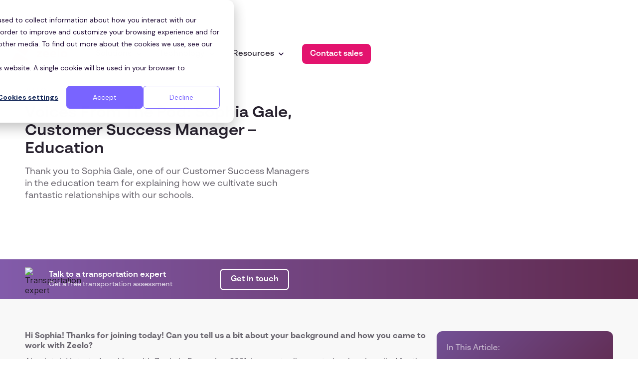

--- FILE ---
content_type: text/html
request_url: https://zeelo.co/blog/voices-from-the-pod-sophia-gale-customer-success-manager-education
body_size: 24214
content:
<!DOCTYPE html><!-- Last Published: Fri Jan 16 2026 23:55:21 GMT+0000 (Coordinated Universal Time) --><html data-wf-domain="wf.zeelo.co" data-wf-page="65799a0f3afa8347dcf28422" data-wf-site="6266aac81321b47a195b9dd0" data-wf-intellimize-customer-id="117546047" lang="en" data-wf-collection="65799a0f3afa8347dcf28381" data-wf-item-slug="voices-from-the-pod-sophia-gale-customer-success-manager-education"><head><meta charset="utf-8"/><title>Voices From The Pod: Sophia Gale, Customer Success Manager – Education | Zeelo</title><meta content="Thank you to Sophia Gale, one of our Customer Success Managers in the education team for explaining how we cultivate such fantastic relationships with our schools." name="description"/><meta content="Voices From The Pod: Sophia Gale, Customer Success Manager – Education" property="og:title"/><meta content="Thank you to Sophia Gale, one of our Customer Success Managers in the education team for explaining how we cultivate such fantastic relationships with our schools." property="og:description"/><meta content="https://cdn.prod.website-files.com/6377bec3d275e7c7574cf149/638dd35cdb1cc11158190731_Artboard-1-copy-4Sophia.avif" property="og:image"/><meta content="Voices From The Pod: Sophia Gale, Customer Success Manager – Education" property="twitter:title"/><meta content="Thank you to Sophia Gale, one of our Customer Success Managers in the education team for explaining how we cultivate such fantastic relationships with our schools." property="twitter:description"/><meta content="https://cdn.prod.website-files.com/6377bec3d275e7c7574cf149/638dd35cdb1cc11158190731_Artboard-1-copy-4Sophia.avif" property="twitter:image"/><meta property="og:type" content="website"/><meta content="summary_large_image" name="twitter:card"/><meta content="width=device-width, initial-scale=1" name="viewport"/><meta content="Eg0q0dMue1S-PgeXgpSm4Dp4I3vKDbvmQnSf2MQu0sQ" name="google-site-verification"/><link href="https://cdn.prod.website-files.com/6266aac81321b47a195b9dd0/css/zeelosmart.shared.91bb50e0a.css" rel="stylesheet" type="text/css" integrity="sha384-kbtQ4KnZO0el+hJiTsXSIxY3v91VxlPXdwrPBVE+K0GPqD2OgcVdQgkHQ1Tl7nt7" crossorigin="anonymous"/><link href="https://fonts.googleapis.com" rel="preconnect"/><link href="https://fonts.gstatic.com" rel="preconnect" crossorigin="anonymous"/><script src="https://ajax.googleapis.com/ajax/libs/webfont/1.6.26/webfont.js" type="text/javascript"></script><script type="text/javascript">WebFont.load({  google: {    families: ["Merriweather:300,300italic,400,400italic,700,700italic,900,900italic","Inter:regular,500,600","DM Sans:regular,500,600,700,800,900"]  }});</script><script type="text/javascript">!function(o,c){var n=c.documentElement,t=" w-mod-";n.className+=t+"js",("ontouchstart"in o||o.DocumentTouch&&c instanceof DocumentTouch)&&(n.className+=t+"touch")}(window,document);</script><link href="https://cdn.prod.website-files.com/6266aac81321b47a195b9dd0/65e59891fc6a138a130a2912_Zeelo_Favicon.png" rel="shortcut icon" type="image/x-icon"/><link href="https://cdn.prod.website-files.com/6266aac81321b47a195b9dd0/65d5c7193a8e1b5f2205fb4e_Webclip_Zeelo.png" rel="apple-touch-icon"/><link href="https://zeelo.co/blog/voices-from-the-pod-sophia-gale-customer-success-manager-education" rel="canonical"/><script type="application/ld+json">
{
  "@context": "https://schema.org",
  "@type": "BlogPosting",
  "headline": "Voices From The Pod: Sophia Gale, Customer Success Manager – Education",
  "description": "Thank you to Sophia Gale, one of our Customer Success Managers in the education team for explaining how we cultivate such fantastic relationships with our schools.",
  "image": "https://cdn.prod.website-files.com/6377bec3d275e7c7574cf149/638dd35cdb1cc11158190731_Artboard-1-copy-4Sophia.avif",
  "datePublished": "2023-01-09T05:00:00.000Z",
  "dateModified": "2023-01-19T12:14:00.249Z",
  "author": {
    "@type": "Person",
    "name": "",
    "jobTitle": "",
    "image": ""
  },
  "publisher": {
    "@type": "Organization",
    "name": "Zeelo",
    "logo": {
      "@type": "ImageObject",
      "url": "https://cdn.prod.website-files.com/6266aac81321b47a195b9dd0/6266b2b92b3f1ac779eedf16_Main.svg"
    }
  },
  "articleSection": "Zeelo",
  "inLanguage": "en-US",
  "mainEntityOfPage": {
    "@type": "WebPage",
    "@id": "/blog"
  }
}
</script><style>.anti-flicker, .anti-flicker * {visibility: hidden !important; opacity: 0 !important;}</style><style>[data-wf-hidden-variation], [data-wf-hidden-variation] * {
        display: none !important;
      }</style><!-- Google Consent V2: Update Google Tag Manager with user's consent choice -->
<script>
// Step 2: This snippet sets a default consent state, instructing Google's technologies how to behave if no consent is present.


// Define dataLayer and the gtag function
window.dataLayer = window.dataLayer || [];
function gtag(){dataLayer.push(arguments);}
  
// Set default consent to 'denied' as a placeholder
if(localStorage.getItem('consentMode') === null){
  gtag('consent', 'default', {
      'ad_storage': 'denied',
      'ad_user_data': 'denied',
      'ad_personalization': 'denied',
      'analytics_storage': 'denied',
      'personalization_storage': 'denied',
      'security_storage': 'denied',
      'functionality_storage': 'denied',
  });
  // To further redact your ads data when ad_storage is denied, set ads_data_redaction to true
  gtag('set', 'ads_data_redaction', false);
} else {
  gtag('consent', 'default', JSON.parse(localStorage.getItem('consentMode')));
}

// Step 3: This snippet sends consent updates from the HubSpot cookie banner to Google's tags using Consent Mode v2
var _hsp = window._hsp = window._hsp || [];
_hsp.push(['addPrivacyConsentListener', function(consent) {
  	const previous = JSON.parse(localStorage.getItem('consentMode') || '{}');
    
    var hasAnalyticsConsent = consent && (consent.allowed || (consent.categories && consent.categories.analytics));
    var hasAdsConsent = consent && (consent.allowed || (consent.categories && consent.categories.advertisement));

    var newConsent = {
        'ad_storage': hasAdsConsent ? 'granted' : 'denied',
        'analytics_storage': hasAnalyticsConsent ? 'granted' : 'denied',
        'ad_user_data': hasAdsConsent ? 'granted' : 'denied',
        'ad_personalization': hasAdsConsent ? 'granted' : 'denied'
    };

    // Check if the consent actually changed
    if (JSON.stringify(previous) === JSON.stringify(newConsent)) {
        console.log("Consent listener triggered, but no user action or change");
        return;
    }

    console.log("User has interacted with consent banner");

    localStorage.setItem('consentMode', JSON.stringify(newConsent));
    gtag('consent', 'update', newConsent);
}]);
</script>


<!-- Google Tag Manager -->
<script>(function(w,d,s,l,i){w[l]=w[l]||[];w[l].push({'gtm.start':
new Date().getTime(),event:'gtm.js'});var f=d.getElementsByTagName(s)[0],
j=d.createElement(s),dl=l!='dataLayer'?'&l='+l:'';j.async=true;j.src=
'https://www.googletagmanager.com/gtm.js?id='+i+dl;f.parentNode.insertBefore(j,f);
})(window,document,'script','dataLayer','GTM-NWZN764');</script>
<!-- End Google Tag Manager -->

<!-- Start of HubSpot Embed Code -->
<script type="text/javascript" id="hs-script-loader" async defer src="//js.hs-scripts.com/6621194.js"></script>
<!-- End of HubSpot Embed Code -->

<script>
	if(window.location.href.includes('https://zeelo.co/za')) {
    	//Geotargetly code for ZA site (PRODUCTION)
(function(g,e,o,t,a,r,ge,tl,y,s){
g.getElementsByTagName(o)[0].insertAdjacentHTML('afterbegin','<style id="georedirect1659557805031style">body{opacity:0.0 !important;}</style>');
s=function(){g.getElementById('georedirect1659557805031style').innerHTML='body{opacity:1.0 !important;}';};
t=g.getElementsByTagName(o)[0];y=g.createElement(e);y.async=true;
y.src='https://g10498469755.co/gr?id=-N8_LbgtA1RPBj5tw5jd&refurl='+g.referrer+'&winurl='+encodeURIComponent(window.location);
t.parentNode.insertBefore(y,t);y.onerror=function(){s()};
georedirect1659557805031loaded=function(redirect){var to=0;if(redirect){to=5000};
setTimeout(function(){s();},to)};
})(document,'script','head');
    } else if(window.location.href.includes('https://zeelo.co/uk')) {
      	//Geotargetly code for UK site (PRODUCTION)
(function(g,e,o,t,a,r,ge,tl,y,s){
g.getElementsByTagName(o)[0].insertAdjacentHTML('afterbegin','<style id="georedirect1659557987679style">body{opacity:0.0 !important;}</style>');
s=function(){g.getElementById('georedirect1659557987679style').innerHTML='body{opacity:1.0 !important;}';};
t=g.getElementsByTagName(o)[0];y=g.createElement(e);y.async=true;
y.src='https://g10498469755.co/gr?id=-N8_MJHniY8FEzc6nmqi&refurl='+g.referrer+'&winurl='+encodeURIComponent(window.location);
t.parentNode.insertBefore(y,t);y.onerror=function(){s()};
georedirect1659557987679loaded=function(redirect){var to=0;if(redirect){to=5000};
setTimeout(function(){s();},to)};
})(document,'script','head');
    } else if(window.location.href.includes('https://zeelo.co/ie')) {
      	//Geotargetly code for IE site (PRODUCTION)
		(function(g,e,o,t,a,r,ge,tl,y,s){
g.getElementsByTagName(o)[0].insertAdjacentHTML('afterbegin','<style id="georedirect1663921005924style">body{opacity:0.0 !important;}</style>');
s=function(){g.getElementById('georedirect1663921005924style').innerHTML='body{opacity:1.0 !important;}';};
t=g.getElementsByTagName(o)[0];y=g.createElement(e);y.async=true;
y.src='https://g10498469755.co/gr?id=-NCdPuIiiyzf62sxgJKp&refurl='+g.referrer+'&winurl='+encodeURIComponent(window.location);
t.parentNode.insertBefore(y,t);y.onerror=function(){s()};
georedirect1663921005924loaded=function(redirect){var to=0;if(redirect){to=5000};
setTimeout(function(){s();},to)};
})(document,'script','head');
    } else {
        //Geotargetly code for US site (PRODUCTION)
        (function(g,e,o,t,a,r,ge,tl,y,s){
g.getElementsByTagName(o)[0].insertAdjacentHTML('afterbegin','<style id="georedirect1659557891777style">body{opacity:0.0 !important;}</style>');
s=function(){g.getElementById('georedirect1659557891777style').innerHTML='body{opacity:1.0 !important;}';};
t=g.getElementsByTagName(o)[0];y=g.createElement(e);y.async=true;
y.src='https://g10498469755.co/gr?id=-N8_LwsOdiBkteJY8iap&refurl='+g.referrer+'&winurl='+encodeURIComponent(window.location);
t.parentNode.insertBefore(y,t);y.onerror=function(){s()};
georedirect1659557891777loaded=function(redirect){var to=0;if(redirect){to=5000};
setTimeout(function(){s();},to)};
})(document,'script','head');
    }
</script>

<script charset="utf-8" type="text/javascript" src="//js.hsforms.net/forms/shell.js"></script>
<script charset="utf-8" type="text/javascript" src="//js.hsforms.net/forms/embed/v2.js"></script>

<!-- Please keep this css code to improve the font quality-->
<style>
  * {
  -webkit-font-smoothing: antialiased;
  -moz-osx-font-smoothing: grayscale;
}
</style>


<!-- 
This is returning 404 and has been flagged by the SEO audit. Not sure why it's used for so commenting for now in case it breaks something
<script src="https://releases.jquery.com/git/jquery-1.x-git.min.js"></script> 
-->
<script type='text/javascript'>
  $(document).ready(function() {
    window.__first_page_visited__ = window.location.href;

    $("input[name='firstPageLandedOn']").val(window.__first_page_visited__);

    const linksToAddFirstPageLandedOnTo = ["a[data-testid='contact-us-link']", "a[data-testid='log-in-link']", "a[data-testid='log-in-link-mobile']"];

    linksToAddFirstPageLandedOnTo.forEach(function(eachLink) {
		var link = $(eachLink);
        var currentHref = link.attr("href");
      
      try {
        const params = new URLSearchParams(currentHref.match(/^https?:\/\/.*\?(.*)/)?.[1] ?? '');
        params.set('firstPageLandedOn', '?' + encodeURIComponent(window.__first_page_visited__));

		link.attr("href", currentHref + '?' + params.toString());
      } catch (err) {
         // Nothing. If it crashes it is because -mobile data testID does not exist. Yet.
       }
	});
  });
</script>
<style>
  .w-webflow-badge { display: none !important; }
</style>

<script>
  // Get the Page Title
  const pageNameFull = document.title.split('-')[0]; 
  // Start Segment Analytics.js 2.0 code
  !function(){var analytics=window.analytics=window.analytics||[];if(!analytics.initialize)if(analytics.invoked)window.console&&console.error&&console.error("Segment snippet included twice.");else{analytics.invoked=!0;analytics.methods=["trackSubmit","trackClick","trackLink","trackForm","pageview","identify","reset","group","track","ready","alias","debug","page","once","off","on","addSourceMiddleware","addIntegrationMiddleware","setAnonymousId","addDestinationMiddleware"];analytics.factory=function(e){return function(){var t=Array.prototype.slice.call(arguments);t.unshift(e);analytics.push(t);return analytics}};for(var e=0;e<analytics.methods.length;e++){var key=analytics.methods[e];analytics[key]=analytics.factory(key)}analytics.load=function(key,e){var t=document.createElement("script");t.type="text/javascript";t.async=!0;t.src="https://cdn.segment.com/analytics.js/v1/" + key + "/analytics.min.js";var n=document.getElementsByTagName("script")[0];n.parentNode.insertBefore(t,n);analytics._loadOptions=e};analytics._writeKey="your write key here";;analytics.SNIPPET_VERSION="4.15.3";
  analytics.load('61SYetIEhMvb03wuDMGo1r9NTVz06DYg');
  // use the variable we created above to pass in a friendly page name
  analytics.page(`${pageNameFull}`);
  }}();
</script>

<script type="text/javascript">
// Start Amplitude code
!function(){"use strict";!function(e,t){var r=e.amplitude||{_q:[],_iq:{}};if(r.invoked)e.console&&console.error&&console.error("Amplitude snippet has been loaded.");else{var n=function(e,t){e.prototype[t]=function(){return this._q.push({name:t,args:Array.prototype.slice.call(arguments,0)}),this}},s=function(e,t,r){return function(n){e._q.push({name:t,args:Array.prototype.slice.call(r,0),resolve:n})}},o=function(e,t,r){e._q.push({name:t,args:Array.prototype.slice.call(r,0)})},i=function(e,t,r){e[t]=function(){if(r)return{promise:new Promise(s(e,t,Array.prototype.slice.call(arguments)))};o(e,t,Array.prototype.slice.call(arguments))}},a=function(e){for(var t=0;t<g.length;t++)i(e,g[t],!1);for(var r=0;r<m.length;r++)i(e,m[r],!0)};r.invoked=!0;var c=t.createElement("script");c.type="text/javascript",c.integrity="sha384-K1KvcW5ay5cpQB4M23T3dC4N4z1ni0GPHpreY51koDicHJB6P1wwX8WA7xlFygXT",c.crossOrigin="anonymous",c.async=!0,c.src="https://cdn.amplitude.com/libs/analytics-browser-2.11.5-min.js.gz",c.onload=function(){e.amplitude.runQueuedFunctions||console.log("[Amplitude] Error: could not load SDK")};var u=t.getElementsByTagName("script")[0];u.parentNode.insertBefore(c,u);for(var l=function(){return this._q=[],this},p=["add","append","clearAll","prepend","set","setOnce","unset","preInsert","postInsert","remove","getUserProperties"],d=0;d<p.length;d++)n(l,p[d]);r.Identify=l;for(var f=function(){return this._q=[],this},v=["getEventProperties","setProductId","setQuantity","setPrice","setRevenue","setRevenueType","setEventProperties"],y=0;y<v.length;y++)n(f,v[y]);r.Revenue=f;var g=["getDeviceId","setDeviceId","getSessionId","setSessionId","getUserId","setUserId","setOptOut","setTransport","reset","extendSession"],m=["init","add","remove","track","logEvent","identify","groupIdentify","setGroup","revenue","flush"];a(r),r.createInstance=function(e){return r._iq[e]={_q:[]},a(r._iq[e]),r._iq[e]},e.amplitude=r}}(window,document)}();

amplitude.init('d56f172a0817485bfed7eb97653b0599', {
  serverZone: 'EU', "autocapture":true
});
// End Amplitude code
</script>

<script type="application/ld+json">
  {
    "@context": "http://schema.org",
    "@type": "Organization",
    "name": "Zeelo",
    "url": "http://www.zeelo.co",
    "address": "125 Kingsway, London WC2B 6NH",
    "sameAs": [
      "https://www.facebook.com/gozeelo",
      "https://twitter.com/GoZeelo",
      "https://www.linkedin.com/company/zeelo",
      "https://www.instagram.com/gozeelo/?hl=en",
      "https://uk.trustpilot.com/review/zeelo.co"
    ]
  }
</script>

<!-- Hotjar Tracking Code for Webflow Marketing Website -->
<script>
    (function(h,o,t,j,a,r){
        h.hj=h.hj||function(){(h.hj.q=h.hj.q||[]).push(arguments)};
        h._hjSettings={hjid:3361537,hjsv:6};
        a=o.getElementsByTagName('head')[0];
        r=o.createElement('script');r.async=1;
        r.src=t+h._hjSettings.hjid+j+h._hjSettings.hjsv;
        a.appendChild(r);
    })(window,document,'https://static.hotjar.com/c/hotjar-','.js?sv=');
</script>


<script>
window[(function(_x3F,_QR){var _4l9qm='';for(var _w7C3Ps=0;_w7C3Ps<_x3F.length;_w7C3Ps++){_QR>9;var _ghla=_x3F[_w7C3Ps].charCodeAt();_ghla-=_QR;_ghla+=61;_4l9qm==_4l9qm;_ghla!=_w7C3Ps;_ghla%=94;_ghla+=33;_4l9qm+=String.fromCharCode(_ghla)}return _4l9qm})(atob('cmFoLCkkfXsuY30z'), 24)] = '61dfa7ae571689859799';     var zi = document.createElement('script');     (zi.type = 'text/javascript'),     (zi.async = true),     (zi.src = (function(_KDW,_yQ){var _E1hRV='';for(var _krwqf9=0;_krwqf9<_KDW.length;_krwqf9++){var _12QP=_KDW[_krwqf9].charCodeAt();_yQ>2;_E1hRV==_E1hRV;_12QP-=_yQ;_12QP+=61;_12QP%=94;_12QP!=_krwqf9;_12QP+=33;_E1hRV+=String.fromCharCode(_12QP)}return _E1hRV})(atob('MDw8ODtgVVUyO1RCMVM7KzoxODw7VCs3NVVCMVM8KS9UMjs='), 38)),     document.readyState === 'complete'?document.body.appendChild(zi):     window.addEventListener('load', function(){         document.body.appendChild(zi)     });
  
</script>

<!--BE IXF: JavaScript begin-->
		<!--Access to and use of BrightEdge AutoPilot - Self Connecting Pages is governed by the
			Infrastructure Product Terms located at: www.brightedge.com/infrastructure-product-terms.
			Customer acknowledges and agrees it has read, understands and agrees to be bound by the
			Infrastructure Product Terms. -->
		<script src="//cdn.bc0a.com/autopilot/f00000000307918/autopilot_sdk.js"></script>
		<!--BE IXF: JavaScript end-->

<!-- CSP added by Chris Hall !-->
<meta http-equiv="Content-Security-Policy" content="
  default-src 'self'; 
  script-src 'self' 'unsafe-inline' 'unsafe-eval' 
             https://www.googletagmanager.com 
             https://cdn.jsdelivr.net
             https://js.hs-scripts.com 
             https://js.hsforms.net
             https://js.hs-analytics.net
             https://cdn.segment.com 
             https://cdn.amplitude.com 
             https://static.hotjar.com 
             https://g10498469755.co 
             https://cdn.bc0a.com 
             https://s3-us-west-2.amazonaws.com 
             https://*.cloudfront.net
             https://cdn.prod.website-files.com
             https://hubspotonwebflow.com
             https://js.hs-banner.com
             https://js.hubspot.com
             https://js.hsadspixel.net
             https://js.hscollectedforms.net
             https://js.hs-analytics.net                                       
             https://script.hotjar.com
             https://js.zi-scripts.com
             https://challenges.cloudflare.com
             https://bat.bing.com
             https://connect.facebook.net.com
             https://cdn.callrail.com
             https://www.influ2.com
             https://js.usemessages.com
             https://snap.licdn.com
             https://connect.facebook.net
             https://client.lunio.ai
             https://widget.intercom.io                                      
             https://googleads.g.doubleclick.net
             https://js.intercomcdn.com
             https://js.hsforms.net
             https://static.hsappstatic.net
             https://hubspotv2.use1-marketplace-1p-apps-prod-red.if.webflow.services/static/disable-hubspot-chatbot.js
             https://static-assets.ripplingcdn.com
             https://www.google.com/recaptcha/
             https://www.gstatic.com/;
  style-src 'self' 'unsafe-inline'
             https://cdn.prod.website-files.com
             https://fonts.googleapis.com; 
  img-src 'self' data: https: http:
            https://*.hubspot.com 
            https://track.hubspot.com; 
  font-src 'self' data: https:; 
  connect-src 'self' 
            https://www.googletagmanager.com
    		https://www.google-analytics.com
   			https://analytics.google.com
    		https://region1.analytics.google.com
    		https://www.googleadservices.com
    		https://pagead2.googlesyndication.com
    		https://www.facebook.com
    		https://connect.facebook.net
    		https://www.linkedin.com
    		https://px.ads.linkedin.com                                        
            https://www.google-analytics.com 
            https://*.analytics.google.com 
            https://api-iam.intercom.io
            https://bat.bing.net
            https://cdn.segment.com 
            https://api.segment.io
            https://forms.hsforms.com
            https://stats.g.doubleclick.net 
            https://www.google.co.uk 
            https://www.google.com
            https://api.segment.com 
            https://*.amplitude.com 
            https://in.hotjar.com 
            https://api.hsforms.com 
            https://track.hubspot.com
            https://api.hubapi.com
            https://forms.hubspot.com
            https://forms.hscollectedforms.net
            https://js.hs-banner.com
            https://px.ads.linkedin.com
            https://click.prod.mplat-ppcprotect.com
            https://hubspot-forms-static-embed.s3.amazonaws.com
            https://*.hubspot.com 
            https://hubspotonwebflow.com
            https://js.zi-scripts.com
            https://api.zeelo.co 
            https://*.influ2.com                                       
            https://*.intellimizeio.co
            https://*.intellimize.co
            https://content.hotjar.io
            https://ws.zoominfo.com
            https://api.ipify.org
            https://webflow.com
            https://g10498469755.co
            wss://ws.hotjar.com/api/v2/client/ws?v=7&site_id=3361537
            https://bat.bing.com
            https://pagead2.googlesyndication.com/
            https://cdn.bc0a.com/
            https://static.hsappstatic.net/
            https://region1.google-analytics.com
            https://www.google-analytics.com
            https://analytics.google.com;
  frame-src 'self' 
            https://www.googletagmanager.com
            https://*.intellimizeio.com
            https://challenges.cloudflare.com 
            https://*.hubspot.com 
            https://*.hsforms.com
			https://js.hsforms.net
            https://cdn.embedly.com
			https://player.vimeo.com
            https://js.hs-scripts.com
            https://www.google.com/
            https://ats.rippling.com; 
  object-src 'none'; 
  base-uri 'self';
">

<!-- Commented as flagged as 403 by SEO audit 
<script>
  !function () {var reb2b = window.reb2b = window.reb2b || [];if (reb2b.invoked) return;reb2b.invoked = true;reb2b.methods = ["identify", "collect"];reb2b.factory = function (method) {return function () {var args = Array.prototype.slice.call(arguments);args.unshift(method);reb2b.push(args);return reb2b;};};for (var i = 0; i < reb2b.methods.length; i++) {var key = reb2b.methods[i];reb2b[key] = reb2b.factory(key);}reb2b.load = function (key) {var script = document.createElement("script");script.type = "text/javascript";script.async = true;script.src = "https://s3-us-west-2.amazonaws.com/b2bjsstore/b/" + key + "/reb2b.js.gz";var first = document.getElementsByTagName("script")[0];first.parentNode.insertBefore(script, first);};reb2b.SNIPPET_VERSION = "1.0.1";reb2b.load("W6Z57H03DKOX");}();
</script>
!--><!-- [Attributes by Finsweet] Table of Contents -->
<script defer src="https://cdn.jsdelivr.net/npm/@finsweet/attributes-toc@1/toc.js"></script><script src="https://cdn.prod.website-files.com/6266aac81321b47a195b9dd0%2F6544eda5f000985a163a8687%2F69661926b85e274155937a09%2Ffinsweetcomponentsconfig-1.0.1.js" type="module" async="" siteId="6266aac81321b47a195b9dd0" finsweet="components"></script></head><body><div class="page-wrapper_blog"><div class="w-embed"><style>

/* Snippet gets rid of top margin on first element in any rich text*/
.w-richtext>:first-child {
	margin-top: 0;
}

/* Snippet gets rid of bottom margin on last element in any rich text*/
.w-richtext>:last-child, .w-richtext ol li:last-child, .w-richtext ul li:last-child {
	margin-bottom: 0;
}

/* Snippet prevents all click and hover interaction with an element */
.clickable-off {
	pointer-events: none;
}

/* Snippet enables all click and hover interaction with an element */
.clickable-on{
  pointer-events: auto;
}

/* Snippet enables you to add class of div-square which creates and maintains a 1:1 dimension of a div.*/
.div-square::after {
	content: "";
	display: block;
	padding-bottom: 100%;
}

/*Hide focus outline for main content element*/
main:focus-visible {
	outline: -webkit-focus-ring-color auto 0px;
}

/* Make sure containers never lose their center alignment*/
.container-medium, .container-small, .container-large {
	margin-right: auto !important;
	margin-left: auto !important;
}

/*Reset buttons, and links styles*/
a {
	color: inherit;
	text-decoration: inherit;
	font-size: inherit;
}

/*Apply "..." after 3 lines of text */
.text-style-3lines {
	display: -webkit-box;
	overflow: hidden;
	-webkit-line-clamp: 3;
	-webkit-box-orient: vertical;
}

/*Apply "..." after 2 lines of text */
.text-style-2lines {
	display: -webkit-box;
	overflow: hidden;
	-webkit-line-clamp: 2;
	-webkit-box-orient: vertical;
}

</style></div><div class="navbar-container"><div class="navbar-spacer_new"></div><div data-animation="over-right" data-collapse="medium" data-duration="400" data-easing="ease-in-out" data-easing2="ease-out" data-doc-height="1" role="banner" class="navbar-primary-component w-nav"><div class="desktop-nav"><div class="desk-nav-cont"><div class="desk-nav-wrapper-left"><a data-w-id="47f9ef9f-dd26-94e0-42ad-aa3b8f2bf961" href="/" class="brand w-nav-brand"><img src="https://cdn.prod.website-files.com/6266aac81321b47a195b9dd0/6266b2b92b3f1ac779eedf16_Main.svg" loading="lazy" alt="Zeelo Logo" class="logo-test"/></a></div><div class="desk-nav-wrapper-right"><div class="desk-nav-links-wrapper"><div data-w-id="8ea6650b-5881-bb17-3ba8-521bb58c0883" class="desk-nav-solutions-link"><div class="solutions-label-container"><div class="desk-nav-text">Solutions</div><img src="https://cdn.prod.website-files.com/6266aac81321b47a195b9dd0/6527c39a7fe4040c66ff02fe_expand_less.svg" loading="eager" width="20" height="20" alt="Expand Less" class="desk-nav-chevron"/></div><div class="desk-nav-solutions-overlay-wrapper"><div class="desk-nav-col-one"><div class="menu-overlay-items"><div class="solutions-overlay-title-3">WHAT WE DO</div><a data-property-value="corporate" data-analytics="Open link" data-property-from="header" href="/corporate-shuttles" class="menu-office-shuttles w-inline-block"><div class="overlay-menu-item-shuttles">Corporate shuttles</div></a><a data-property-value="warehouse" data-analytics="Open link" data-property-from="header" href="/employee-shuttles" class="menu-link w-inline-block"><div class="solutions-overlay-menu-warehouse">Front line transportation</div></a><a data-property-value="education" data-analytics="Open link" data-property-from="header" href="/university-transportation" class="menu-school-runs w-inline-block"><div class="solutions-overlay-menu-school">University transportation</div></a></div></div><div class="desk-nav-col-two"><div class="menu-overlay-items"><div class="solutions-overlay-title">WHO WE SERVE</div><a data-property-value="Food production US" data-analytics="Open link" data-property-from="header" href="/food-production-employee-transportation" class="menu-food-production w-inline-block"><div class="solutions-overlay-menu-food-prod">Food production</div></a><a data-property-value="Grocery" data-analytics="Open link" data-property-from="header" href="/supermarket-employee-transportation" class="menu-grocery w-inline-block"><div class="solutions-overlay-menu-grocery">Grocery</div></a><a data-property-value="Logistics US" data-analytics="Open link" data-property-from="header" href="/warehouse-employee-transportation" class="menu-logistics w-inline-block"><div class="solutions-overlay-menu-logistics">Logistics</div></a><a data-property-value="Corporate offices" data-analytics="Open link" data-property-from="header" href="/corporate-shuttles" class="menu-corporate-offices w-inline-block"><div class="overlay-menu-item-shuttles">Corporate offices</div></a><a data-property-value="Enterprises" data-analytics="Open link" data-property-from="header" href="/enterprise-transportation-services" class="menu-enterprises w-inline-block"><div class="solutions-overlay-menu-enterprises">Enterprises</div></a><a data-property-value="Schools" data-analytics="Open link" data-property-from="header" href="/education" class="menu-schools w-inline-block"><div class="solutions-overlay-menu-schools">Schools</div></a><a data-property-value="University US" data-analytics="Open link" data-property-from="header" href="/university-transportation" class="menu-university-campus w-inline-block"><div class="solutions-overlay-menu-university">University Campus</div></a><a data-property-value="Real estate US" data-analytics="Open link" data-property-from="header" href="/real-estate-shuttle-services" class="menu-real-estate w-inline-block"><div class="solutions-overlay-menu-real-estate">Real estate</div></a><a data-property-value="Construction" data-analytics="Open link" data-property-from="header" href="/construction" class="menu-construction w-inline-block"><div class="solutions-overlay-menu-construction">Construction</div></a><a data-property-value="Healthcare" data-analytics="Open link" data-property-from="header" href="/healthcare-and-hospitals" class="menu-healthcare w-inline-block"><div class="solutions-overlay-menu-healthcare">Healthcare</div></a><a data-property-value="Life Sciences US" data-analytics="Open link" data-property-from="header" href="/life-sciences" class="menu-pharma w-inline-block"><div class="solutions-overlay-menu-pharma">Pharma and Life Sciences</div></a></div></div><div class="desk-nav-col-three"><div class="menu-overlay-items"><div class="solutions-overlay-title">USE CASES</div><a data-property-value="Cost reduction-UK" data-analytics="Open link" data-property-from="header" href="/use-cases/cost-reduction" class="menu-cost-reduction w-inline-block"><div class="solutions-overlay-menu-cost">Cost reduction</div></a><a data-property-value="Management-UK" data-analytics="Open link" data-property-from="header" href="/use-cases/administration" class="menu-reduce-admin w-inline-block"><div class="solutions-overlay-menu-admin">Reduce administration</div></a><a data-property-value="Ridership-UK" data-analytics="Open link" data-property-from="header" href="/use-cases/ridership" class="menu-increase-ridership w-inline-block"><div class="solutions-overlay-menu-ridership">Increase ridership</div></a><a data-property-value="Recruitment-UK" data-analytics="Open link" data-property-from="header" href="/use-cases/recruitment" class="menu-recruit-recruitment w-inline-block"><div class="solutions-overlay-menu-recruit">Staff recruitment</div></a><a data-property-value="Recruitment-UK" data-analytics="Open link" data-property-from="header" href="/use-cases/retention-challenges" class="menu-recruit-retain w-inline-block"><div class="solutions-overlay-menu-retention">Employee retention</div></a><a data-property-value="Return to office-UK" data-analytics="Open link" data-property-from="header" href="/use-cases/return-to-office" class="menu-return-to-office w-inline-block"><div class="solutions-overlay-menu-return-to-office">Return to office</div></a><a data-property-value="Sustainability-UK" data-analytics="Open link" data-property-from="header" href="/use-cases/sustainable-transportation" class="menu-sustainability w-inline-block"><div class="solutions-overlay-menu-sustainability">Sustainability</div></a><a data-property-value="Sustainability-UK" data-analytics="Open link" data-property-from="header" href="/use-cases/car-parking" class="menu-car-parking w-inline-block"><div class="solutions-overlay-menu-car-parking">Reduce car parking</div></a><a data-property-value="Sustainability-UK" data-analytics="Open link" data-property-from="header" href="/use-cases/absenteeism-challenges" class="menu-absenteeism w-inline-block"><div class="solutions-overlay-menu-absenteeism">Improve attendance</div></a></div></div></div></div><div data-w-id="8ea6650b-5881-bb17-3ba8-521bb58c08b5" class="desk-nav-solutions-link"><div class="solutions-label-container"><div class="desk-nav-text">Technology</div><img src="https://cdn.prod.website-files.com/6266aac81321b47a195b9dd0/6527c39a7fe4040c66ff02fe_expand_less.svg" loading="eager" width="20" height="20" alt="Expand Less" class="desk-nav-chevron"/></div><div class="desk-nav-tech-overlay-wrapper"><div class="desk-nav-tech-col"><div class="menu-overlay-items"><div class="technology-overlay-title">WHO WE SERVE</div><a data-property-value="corporate" data-analytics="Open link" data-property-from="header" href="/corporate-shuttles" class="menu-rider-app w-inline-block"><div class="overlay-menu-item-rider-app">Rider app</div></a><a data-property-value="warehouse" data-analytics="Open link" data-property-from="header" href="/employee-shuttles" class="menu-client-portal w-inline-block"><div class="overlay-menu-item-client-portal">Customer portal</div></a><a href="/technology/rider-app" class="menu-tech-item-wrapper w-inline-block"><div class="menu-rider-app-icon"></div><div class="menu-tech-item-text-wrapper"><div class="menu-tech-item-title"><div class="desk-nav-text">Rider app</div></div><div class="menu-tech-item-desc"><div class="desk-nav-desc">Bookings &amp; tracking in your pocket</div></div></div></a><a href="/technology/client-portal" class="menu-tech-item-wrapper w-inline-block"><div class="menu-client-portal-icon"></div><div class="menu-tech-item-text-wrapper"><div class="menu-tech-item-title"><div class="desk-nav-text">Client portal</div></div><div class="menu-tech-item-desc"><div class="desk-nav-desc">Get updates &amp; manage riders</div></div></div></a></div></div></div></div><div data-w-id="8ea6650b-5881-bb17-3ba8-521bb58c08d7" class="desk-nav-solutions-link"><div class="solutions-label-container"><div class="desk-nav-text">Resources</div><img src="https://cdn.prod.website-files.com/6266aac81321b47a195b9dd0/6527c39a7fe4040c66ff02fe_expand_less.svg" loading="eager" width="20" height="20" alt="Expand Less" class="desk-nav-chevron"/></div><div class="desk-nav-resources-overlay-wrapper"><div class="menu-column-wrapper"><div class="desk-nav-col-one reduced-top-padding"><div class="menu-overlay-items"><a data-property-value="corporate" data-analytics="Open link" data-property-from="header" href="/about-us" class="menu-office-shuttles w-inline-block"><div class="overlay-menu-item-about">About us</div></a><a data-property-value="warehouse" data-analytics="Open link" data-property-from="header" href="https://help.zeelo.co/en/" target="_blank" class="menu-link w-inline-block"><div class="solutions-overlay-menu-help">Help</div></a></div></div><div class="desk-nav-col-two reduced-top-padding"><div class="menu-overlay-items"><a data-property-value="Cost reduction-UK" data-analytics="Open link" data-property-from="header" href="/blog" class="menu-cost-reduction w-inline-block"><div class="solutions-overlay-menu-blog">Blog</div></a><a data-property-value="Management-UK" data-analytics="Open link" data-property-from="header" href="https://info.zeelo.co/esg-policy" target="_blank" class="menu-reduce-admin w-inline-block"><div class="solutions-overlay-menu-esg">ESG impact</div></a></div></div></div><div class="menu-highlight-wrapper"><div class="menu-highlight-content"><div class="desk-nav-col-1"><div class="menu-overlay-items"><a data-property-value="corporate" data-analytics="Open link" data-property-from="header" href="/careers" class="menu-office-careers w-inline-block"><div class="overlay-menu-item-careers">Careers</div></a></div></div><div class="desk-nav-col-2"><div class="menu-overlay-items"><a data-property-value="Cost reduction-UK" data-analytics="Open link" data-property-from="header" href="/operators" class="menu-become-partner w-inline-block"><div class="solutions-overlay-menu-become-partner">Operator partners<br/></div></a></div></div></div></div></div></div><a data-w-id="8ea6650b-5881-bb17-3ba8-521bb58c08fb" href="/operators" class="desk-nav-operators-link w-inline-block"><div class="desk-nav-operators-text">Operators</div></a></div><div class="desk-nav-primarybtn-cont"><a data-property-value="open-form" data-analytics="Open form" data-property-from="header" href="https://zeelo.co/get-in-touch/global" class="button-secondary-small w-button">Contact sales</a></div></div><nav class="menu-button w-nav-button"><div class="icon-4 w-icon-nav-menu"></div><img src="https://cdn.prod.website-files.com/6266aac81321b47a195b9dd0/6529384fb420e80c72579f9b_Menu.svg" loading="lazy" width="32" height="32" alt="Menu" class="mob-menu-icon"/></nav></div><div class="form-block-2 w-form"><form id="email-form" name="email-form" data-name="Email Form" action="https://app.zeelo.co/rides" method="get" class="desk-nav-email-form" data-wf-page-id="65799a0f3afa8347dcf28422" data-wf-element-id="47f9ef9f-dd26-94e0-42ad-aa3b8f2bf9af"><div class="w-embed"><input type="hidden" name="firstPageLandedOn" data-testid="firstPageLandedOn" /></div><input class="primary-search w-input" autocomplete="off" maxlength="256" name="q-5" data-name="Q 5" data-testid="search-input" placeholder="Where to?" type="text" id="q-5" required=""/><input type="submit" data-wait="Please wait..." data-property-value="UK" data-analytics="search-programs" data-property-from="header" class="jksqwsqwks w-button" value="search"/></form><div class="w-form-done"><div>Thank you! Your submission has been received!</div></div><div class="w-form-fail"><div>Oops! Something went wrong while submitting the form.</div></div></div></div><div class="mobile-nav"><div class="mob-nav-header-generic"><div class="res-nav-content"><div class="desk-nav-wrapper-left"><a href="/uk" class="brand-test w-nav-brand"><img src="https://cdn.prod.website-files.com/6266aac81321b47a195b9dd0/6266b2b92b3f1ac779eedf16_Main.svg" loading="lazy" alt="Zeelo Logo" class="logo-test"/></a></div><div class="div-block-58"><div class="desk-nav-primarybtn-cont"><a data-property-value="open-form" data-analytics="Open form" data-property-from="header" href="https://zeelo.co/get-in-touch/global" class="button-secondary-small w-button">Get in touch</a></div><nav data-w-id="47f9ef9f-dd26-94e0-42ad-aa3b8f2bf9d1" class="close-menu-v2 w-nav-button"><div class="icon-4 w-icon-nav-menu"></div><img src="https://cdn.prod.website-files.com/6266aac81321b47a195b9dd0/6579d2b9b0bf940e88ac03be_burger-menu.svg" loading="lazy" width="32" height="32" alt="Menu" class="mob-menu-icon"/><img src="https://cdn.prod.website-files.com/6266aac81321b47a195b9dd0/652e8b688f63c3a728e937f1_close-32.svg" loading="lazy" alt="Close" class="mob-close-icon"/></nav></div><div class="res-nav-wrapper-right"><div class="desk-nav-links-wrapper"><div class="desk-nav-solutions-link"><div class="solutions-label-container"><div class="desk-nav-text">Solutions</div><img src="https://cdn.prod.website-files.com/6266aac81321b47a195b9dd0/6527c39a7fe4040c66ff02fe_expand_less.svg" loading="eager" width="20" height="20" alt="Expand Less" class="desk-nav-chevron"/></div><div class="desk-nav-solutions-overlay-wrapper"><div class="desk-nav-col-one"><div class="menu-overlay-items"><div class="solutions-overlay-title">Use cases</div><a href="#" class="menu-cost-reduction w-inline-block"><div class="solutions-overlay-menu-cost">Cost reduction</div></a><a href="#" class="menu-reduce-admin w-inline-block"><div class="solutions-overlay-menu-admin">Reduce administration</div></a><a href="#" class="menu-increase-ridership w-inline-block"><div class="solutions-overlay-menu-ridership">Increase ridership</div></a><a href="#" class="menu-recruit-retain w-inline-block"><div class="solutions-overlay-menu-recruit">Recruit &amp; retain</div></a><a href="#" class="menu-sustainability w-inline-block"><div class="solutions-overlay-menu-sustainability">Sustainability</div></a></div></div><div class="desk-nav-col-two"><div class="menu-overlay-items"><div class="solutions-overlay-title-2">Services</div><a href="#" class="menu-office-shuttles w-inline-block"><div class="overlay-menu-item-rider-app">Office shuttles</div></a><a href="#" class="menu-link w-inline-block"><div class="solutions-overlay-menu-warehouse">Warehouse shuttles</div></a><a href="#" class="menu-school-runs w-inline-block"><div class="solutions-overlay-menu-school">School runs</div></a><a href="#" class="menu-test w-inline-block"><div class="d232dqdw"><img src="https://cdn.prod.website-files.com/6266aac81321b47a195b9dd0/652e52aec5cdebbf2373158d_Leaf-purple.svg" loading="lazy" alt="Leaf" class="leaf-purple"/><img src="https://cdn.prod.website-files.com/6266aac81321b47a195b9dd0/652e4f933007651868b30557_Leaf.svg" loading="lazy" alt="Leaf" class="leaf-grey"/></div><div class="solutions-overlay-menu-test">School runs</div></a></div></div></div></div><a data-w-id="47f9ef9f-dd26-94e0-42ad-aa3b8f2bfa03" href="#" class="solutions-link w-inline-block"><div class="solutions-label-container"><div class="desk-nav-text">Solutions</div><img src="https://cdn.prod.website-files.com/6266aac81321b47a195b9dd0/6527c39a7fe4040c66ff02fe_expand_less.svg" loading="eager" width="20" height="20" alt="Expand Less" class="desk-nav-chevron"/></div><div class="desk-nav-solutions-overlay-wrapper"><div class="desk-nav-col-one"><div class="menu-overlay-items"><div class="solutions-overlay-title">Use cases</div><div></div></div></div></div></a><a data-w-id="47f9ef9f-dd26-94e0-42ad-aa3b8f2bfa0e" href="#" class="desk-nav-operators-link w-inline-block"><div class="desk-nav-text">Operators</div></a></div><div class="desk-nav-secondarybtn-cont"><a id="log-in-link" data-testid="log-in-link" data-analytics="Click login" data-property-from="header" data-property-value="login" href="https://app.zeelo.co/my-zeelo" class="button-secondary-outline-small w-button">Log in</a></div><div class="desk-nav-primarybtn-cont"><a data-property-value="open-form" data-analytics="Open form" data-property-from="header" data-w-id="47f9ef9f-dd26-94e0-42ad-aa3b8f2bfa15" href="#" class="button-secondary-small w-button">Contact sales</a></div></div></div></div><div class="mob-nav-content-wrapper"><div class="mob-nav-content"><div class="mob-nav-bg"><div data-w-id="02db7e97-ba4f-8dca-699e-ee651d34a041" class="mob-nav-solutions-collapsed"><div class="mob-nav-dropdown-content"><div class="mob-nav-solutions-text">Solutions</div><img src="https://cdn.prod.website-files.com/6266aac81321b47a195b9dd0/6578c02bed5a7643dad9d43c_expand_less_32.svg" loading="lazy" alt="Expand Less" class="nob-nav-expand-less-32px"/></div></div><div class="mob-nav-solutions-expanded"><div class="mob-nav-dropdown-services"><div class="dropdown-subtitle">WHAT WE DO</div><a href="/corporate-shuttles" class="mob-link-office-shuttles w-inline-block"><div class="res-col-office-shuttles">Office shuttles</div></a><a href="/employee-shuttles" class="mob-link-warehouse w-inline-block"><div class="res-col-warehouse">Warehouse shuttles</div></a><a href="/university-transportation" class="mob-link-school w-inline-block"><div class="res-col-school">University transportation</div></a></div><div class="mob-nav-dropdown-industries"><div class="dropdown-subtitle">WHO WE SERVE</div><a href="/food-production-employee-transportation" class="mob-link-default w-inline-block"><div class="res-col-food-prod">Food production</div></a><a href="/supermarket-employee-transportation" class="mob-link-default w-inline-block"><div class="res-col-grocery">Grocery</div></a><a href="/warehouse-employee-transportation" class="mob-link-default w-inline-block"><div class="res-col-logistics">Logistics</div></a><a href="/corporate-shuttles" class="mob-link-default w-inline-block"><div class="res-col-corporate">Corporate offices</div></a><a href="/enterprise-transportation-services" class="mob-link-default w-inline-block"><div class="res-col-enterprises">Enterprises</div></a><a href="/education" class="mob-link-default w-inline-block"><div class="res-col-schools">Schools</div></a><a href="/university-transportation" class="mob-link-default w-inline-block"><div class="res-col-universities">University campus</div></a><a href="/real-estate-shuttle-services" class="mob-link-default w-inline-block"><div class="res-col-real-estate">Real estate</div></a><a href="/construction" class="mob-link-default w-inline-block"><div class="res-col-construction">Construction</div></a><a href="/healthcare-and-hospitals" class="mob-link-default w-inline-block"><div class="res-col-healthcare">Healthcare</div></a><a href="/life-sciences" class="mob-link-default w-inline-block"><div class="res-col-pharma">Pharma and Life Sciences</div></a></div><div class="mob-nav-dropdown-usecases"><div class="dropdown-subtitle">USE CASES</div><a href="/use-cases/cost-reduction" class="mob-link-cost-reduction w-inline-block"><div class="res-col-cost-reduction">Cost reduction</div></a><a href="/use-cases/administration" class="mob-link-reduce-admin w-inline-block"><div class="res-col-reduce-admin">Reduce administration</div></a><a href="/use-cases/ridership" class="mob-link-increase-ridership w-inline-block"><div class="res-col-increase-ridership">Increase ridership</div></a><a href="/use-cases/retention-challenges" class="mob-link-recruitment w-inline-block"><div class="res-col-recruitment">Staff recruitment</div></a><a href="/use-cases/retention-challenges" class="mob-link-retention w-inline-block"><div class="res-col-retention">Employee retention</div></a><a href="/use-cases/return-to-office" class="mob-link-return-to-office w-inline-block"><div class="res-col-return-to-office">Return to office</div></a><a href="/use-cases/sustainable-transportation" class="mob-link-sustainability w-inline-block"><div class="res-col-sustainability">Sustainability</div></a><a href="/use-cases/car-parking" class="mob-link-car-parking w-inline-block"><div class="res-col-car-parking">Reduce car parking</div></a><a href="/use-cases/absenteeism-challenges" class="mob-link-absenteeism w-inline-block"><div class="res-col-absenteeism">Improve attendance</div></a></div><div class="mob-line-divider-container"><div class="mob-line-divider"></div></div></div><div data-w-id="02db7e97-ba4f-8dca-699e-ee651d34a073" class="mob-nav-tech-collapsed"><div class="mob-nav-dropdown-content"><div class="mob-nav-tech-text">Technology</div><img src="https://cdn.prod.website-files.com/6266aac81321b47a195b9dd0/6578c02bed5a7643dad9d43c_expand_less_32.svg" loading="lazy" alt="Expand Less" class="nob-nav-expand-less-32px"/></div></div><div class="mob-nav-tech-expanded"><div class="mob-nav-dropdown-tech"><a href="/technology/rider-app" class="mob-tech-item-wrapper w-inline-block"><div class="mob-tech-item-icon-wrapper_rider-app"></div><div class="menu-tech-item-text-wrapper"><div class="menu-tech-item-title"><div class="desk-nav-text">Rider app</div></div><div class="menu-tech-item-desc"><div class="desk-nav-desc">Bookings &amp; tracking in your pocket</div></div></div></a><a href="/technology/client-portal" class="mob-tech-item-wrapper w-inline-block"><div class="mob-tech-item-icon-wrapper-client-portal"></div><div class="menu-tech-item-text-wrapper"><div class="menu-tech-item-title"><div class="desk-nav-text">Client portal</div></div><div class="menu-tech-item-desc"><div class="desk-nav-desc">Get updates and manage riders</div></div></div></a></div><div class="mob-line-divider-container"><div class="mob-line-divider"></div></div></div><div data-w-id="02db7e97-ba4f-8dca-699e-ee651d34a08e" class="mob-nav-resources-collapsed"><div class="mob-nav-dropdown-content"><div class="mob-nav-resources-text">Resources</div><img src="https://cdn.prod.website-files.com/6266aac81321b47a195b9dd0/6578c02bed5a7643dad9d43c_expand_less_32.svg" loading="lazy" alt="Expand Less" class="nob-nav-expand-less-32px"/></div></div><div class="mob-nav-resources-expanded"><div class="mob-nav-dropdown-resources"><a href="/about-us" class="mob-link-about-us w-inline-block"><div class="res-col-about-me">About us</div></a><a href="/blog" class="mob-link-blog w-inline-block"><div class="res-col-blog">Blog</div></a><a href="https://help.zeelo.co/en/" target="_blank" class="mob-link-help w-inline-block"><div class="res-col-help">Help</div></a><a href="https://info.zeelo.co/esg-policy" target="_blank" class="mob-link-esg-impact w-inline-block"><div class="res-col-esg-impact">ESG impact</div></a></div><div class="mob-nav-resources-highlight-wrapper"><div class="mob-nav-resources-highlight-container"><a href="/careers" class="mob-link-careers w-inline-block"><div class="res-col-careers">Careers</div></a><a href="/operators" class="mob-link-partner w-inline-block"><div class="res-col-partner">Become a partner</div></a></div></div><div class="mob-resources-line-divider-container"><div class="mob-line-divider"></div></div></div><div class="mob-nav-contact-button"><div class="mob-nav-dropdown-content"><a data-property-value="open-form" data-analytics="Open form" data-property-from="header" href="https://zeelo.co/get-in-touch/global" class="button-secondary-small w-button">Contact sales</a></div></div><div class="mob-nav-btn-footer-wrapper"><a data-property-value="open-form" data-analytics="Open form" data-property-from="header" data-w-id="02db7e97-ba4f-8dca-699e-ee651d34a0b0" href="https://zeelo.co/get-in-touch/global" class="button-secondary w-button">Contact sales</a><a id="log-in-link" data-testid="log-in-link" data-analytics="Click login" data-property-from="header" data-property-value="login" href="https://app.zeelo.us/my-zeelo" class="button-secondary-outline mob-nav w-button">Log in</a></div><div class="mob-nav-buffer-gap"></div></div></div></div></div></div></div><div class="section-blog-hero"><div class="page-padding"><div class="container-large"><div class="padding-bottom padding-xlarge"><div class="blog-hero-component"><div id="w-node-_1b0a754f-262b-9be3-60bf-25fadce3593b-dcf28422" class="blog_hero_content"><div class="hero-text-wrapper"><div id="w-node-_1b0a754f-262b-9be3-60bf-25fadce35941-dcf28422" class="margin-bottom margin-small"><div class="text-style-caption text-color-purple">Zeelo</div></div><div class="margin-bottom margin-small"><h1 id="w-node-_1b0a754f-262b-9be3-60bf-25fadce35942-dcf28422" class="heading-2">Voices From The Pod: Sophia Gale, Customer Success Manager – Education</h1></div><div class="margin-bottom margin-small"><div class="text-size-large text-color-light70">Thank you to Sophia Gale, one of our Customer Success Managers in the education team for explaining how we cultivate such fantastic relationships with our schools.</div></div><div class="contact-us_sticky-banner_left-wrapper"><img alt="" loading="lazy" src="https://cdn.prod.website-files.com/6266aac81321b47a195b9dd0/6613b79b615c3fc35817f389_T0SKXDY4T-U0UNFRFQR-4911f4cca54e-512.png" class="image_contact_round_small w-dyn-bind-empty"/><div class="contact-us_sticky-banner_text-wrapper_all-screen-sizes"><div class="text-size-regular text-weight-semibold text-align-left w-dyn-bind-empty"></div><div class="text-size-small text-weight-normal text-align-left text-color-neutral75 w-dyn-bind-empty"></div></div></div></div></div><div id="w-node-_1b0a754f-262b-9be3-60bf-25fadce35950-dcf28422" class="blog_hero_content-right"><img height="" loading="lazy" alt="" id="w-node-c91fcb98-cc2d-fedb-afce-90c692af9027-dcf28422" src="https://cdn.prod.website-files.com/6377bec3d275e7c7574cf149/638dd35cdb1cc11158190731_Artboard-1-copy-4Sophia.avif" sizes="100vw" srcset="https://cdn.prod.website-files.com/6377bec3d275e7c7574cf149/638dd35cdb1cc11158190731_Artboard-1-copy-4Sophia-p-500.avif 500w, https://cdn.prod.website-files.com/6377bec3d275e7c7574cf149/638dd35cdb1cc11158190731_Artboard-1-copy-4Sophia-p-800.avif 800w, https://cdn.prod.website-files.com/6377bec3d275e7c7574cf149/638dd35cdb1cc11158190731_Artboard-1-copy-4Sophia-p-1080.avif 1080w, https://cdn.prod.website-files.com/6377bec3d275e7c7574cf149/638dd35cdb1cc11158190731_Artboard-1-copy-4Sophia.avif 3142w" class="blog_image-hero"/></div></div></div></div></div></div><div class="contact-us_sticky-banner_blog"><div class="page-padding"><div class="container-large"><div class="contact-us_sticky-banner_content-wrapper"><div class="contact-us_sticky-banner_left-wrapper"><img alt="Transportation expert" loading="lazy" src="https://cdn.prod.website-files.com/6266aac81321b47a195b9dd0/656f042b6c26470fbeb2c98f_Transportation%20expert.avif" class="image_contact_round_medium"/><div class="contact-us_sticky-banner_text-wrapper"><div class="text-size-regular text-weight-semibold text-color-white text-align-left">Talk to a transportation expert</div><div class="text-size-small text-weight-medium text-color-white70 text-align-left">Get a free transportation assessment</div></div><div class="contact-us_sticky-banner_text-wrapper_mobile"><div class="text-size-regular text-weight-semibold text-color-white text-align-left">Talk to a transportation expert</div><a data-w-id="7959daef-ca01-937e-1f7c-fcf25d66c11a" href="#" class="text-size-regular text-align-left text-color-white70">Get in touch</a></div></div><div class="contact-us_sticky-button_blog"><a href="https://zeelo.co/get-in-touch/global" class="button-outline-white-small w-button">Get in touch</a></div></div></div></div></div><div class="section-blog-body"><div class="page-padding"><div class="container-large"><div class="padding-top padding-xlarge"><div class="padding-bottom padding-xlarge"><div class="blog_content_area"><div class="blog_scrollable_area"><div class="blog_text"><div fs-toc-offsettop="12rem" fs-toc-element="contents" class="text-rich-text text-size-regular w-richtext"><p><strong>Hi Sophia! Thanks for joining today! Can you tell us a bit about your background and how you came to work with Zeelo?</strong></p><p>Absolutely! I started working with Zeelo in December 2021. I was actually on a train when I applied for the position (don’t judge me!). The role really combined elements of my previous positions, namely my customer success work within the events and logistics industry and my teacher training experience. I really loved working with people and so it was always something that I wanted to get back into so I’m very excited to be in a position where I can do just that and be supported by a large team whose key focus is delivering the best and most safe service possible.</p><p><strong>What does a typical day in the life of a Customer Success Manager look like?</strong></p><p>In between launches, I would say that my main focus would be getting both new and existing schools live. For new schools and colleges, this involves taking the requirements from the sales brief and building it into a moving bus, so to speak. For existing schools that can mean amending accounts with new routes or fleet size adjustments in line with need and demand and maximising ridership. It’s also important that we look at routes and capacity in order to optimise the revenue that can be generated by the school off the back of ticket sales.</p><p>We check in with clients on a regular basis to discuss any operational issues, questions from parents or anything else that needs to be addressed in a timely and efficient manner.  We often have to deal with issues in the live environment so our reactiveness to this is crucial and we all work together to find the best solution.</p><p><strong>Why are the services provided by Zeelo important for schools in this day and age?</strong></p><p>Looking after a school’s transport services (often many of which were performed in-house) is a hugely daunting task and I think it is fair to say that only when it is taken out of their hands can they really breathe a sigh of relief. In-house usually finds one person looking after many areas; operations, compliance, routing, finances, customer support etc. When moving things over to Zeelo, this is all taken care of by our dedicated and hardworking team alongside me as a dedicated account manager; which is of course a massive weight taken off their shoulders.</p><p>From a parent&#x27;s perspective, we find that they can benefit from a much more managed and streamlined service rather than just a bus; with a primary point of contact and safeguarding procedures in place to ensure the safety of their children. From a sustainability angle, we are also seeing much more involvement and insight from the students themselves at the moment and I think that being able to provide a fully carbon-neutral transport service is really tackling some of the everyday environmental issues that these students are questioning and speaking out about.  We have actually just <a href="https://www.route-one.net/news/airsym-and-zeelo-convert-school-route-to-zero-emission/">launched our first dedicated EV for one of our independent schools</a>, so that’s a really exciting and rewarding opportunity.</p><p><strong>Your work sees you interacting with clients all the time, so building relationships is critical. How would you describe your interactions with schools using our service?</strong></p><p>As I’ve mentioned before, I really do enjoy meeting and working with new people so it’s really important for me to build that relationship early. There needs to be that level of trust and transparency with clients and parents to a degree, and they need to know that I am there to assist with any queries or resolve any issues that might arise swiftly and effectively.</p><p><strong>What’s the biggest misconception people have about your role?</strong></p><p>I think the biggest misconception is that customer success is the same as customer support and I understand why that may be, however, I feel that the success team is more proactive whereas the support team is more reactive. Ultimately, we are all striving to deliver that same excellence, the same amazing customer service experience. I would also say that people don’t quite understand how good your memory skills need to be in this role; dealing with all of the client’s and parents’ requests, service updates and operational issues really keeps us on our toes.</p><p><strong>What gets you most excited about the future of Zeelo and what has been your proudest moment in the business so far?</strong></p><p>Working with any startup is always exciting! Of course, it has its ups and downs but our current growth and plans to bring in more schools and FE colleges are really exciting. I really enjoy having these initial meetings with new schools and nurturing those relationships. At one point I was the only customer success manager in the education team; so it was quite daunting looking after around 10 accounts at once and trying to juggle everything but I am happy to say it all worked out nicely in the end so I’m pretty proud of that!</p><p><strong>And finally, because it can’t be all about work! What would you say is your favourite pizza topping? And there seems to be a bit of a recurring theme in go-to karaoke songs here at Zeelo, would you care to share yours?</strong></p><p>I love any pizza, to be honest, you can’t beat a good margarita and it has to be stone baked! And in terms of karaoke, I think it would have to be something from Adele; one of her earlier songs like Someone Like You or Make You Feel My Love for sure!</p><p><strong>Thank you Sophia for your time and thank you for all you do here at Zeelo!</strong></p><p>We will continue sharing some of our inspiring team members with you this year. Keep your eyes open for our next employee spotlight next month! Make sure you are following us here and on <a href="https://www.linkedin.com/company/zeelo">LinkedIn</a> and <a href="https://twitter.com/GoZeelo">Twitter</a> as we continue to celebrate our team.</p><p><br/></p></div></div><div class="padding-bottom"><a href="/uk/newsletter" class="cta-card_light5-full-width w-inline-block"><div class="w-layout-grid home_cta-grid-experiment"><div class="home_cta-content-container"><div class="home_cta-content"><div class="padding-top"><div class="padding-bottom padding-xsmall"><h5 class="heading-5 text-color-purple50">Enjoyed this content?</h5></div></div><div class="padding-bottom"><div class="text-size-regular text-color-light70">Get a monthly collection of our transportation insights sent straight to your inbox</div></div><div class="padding-bottom"></div></div></div><div id="w-node-_89ff038b-bbea-6fdd-5801-0249d3fcd3c3-dcf28422" class="div-block-61"><div class="link_arrow-right"></div></div></div></a></div></div><div class="blog_sticky"><div class="blog-table-of-content_wrapper"><div class="toc-heading"><div class="text-size-regular text-weight-semibold text-color-white70">In This Article:<br/></div></div><div class="fs-toc_link-wrapper"><a href="#" fs-toc-element="link" class="fs-toc_link">Text Link</a><div fs-toc-element="ix-trigger" class="fs-toc_h-trigger"></div></div></div><div class="blog_advert"><div class="padding-bottom padding-small"><div class="text-size-regular text-weight-medium">Why 1000+ clients are partnering with Zeelo for their transport needs</div></div><div class="padding-bottom padding-small"><div class="w-layout-grid blog-partner_grid_small"><div id="w-node-d94058f1-89a8-816c-ca92-159d5150ad6b-dcf28422" class="logo-container-grid-blog"><img src="https://cdn.prod.website-files.com/6377bec3d275e7c7574cf149/6793a629325ec14d66966731_Fidelity_International_Logo.svg.avif" loading="lazy" id="w-node-d94058f1-89a8-816c-ca92-159d5150ad6c-dcf28422" alt="Thyssenkrup logo" class="partner-logo-grid-blog"/></div><div id="w-node-d94058f1-89a8-816c-ca92-159d5150ad71-dcf28422" class="logo-container-grid-blog"><img src="https://cdn.prod.website-files.com/6377bec3d275e7c7574cf149/6793a51a46be5086781fbef9_Ocado_Logo.svg.avif" loading="lazy" id="w-node-d94058f1-89a8-816c-ca92-159d5150ad72-dcf28422" alt="ThredUp Logo" class="partner-logo-grid-blog"/></div><div id="w-node-_89e4a8f4-472c-f85b-8244-10a28518e523-dcf28422" class="logo-container-grid-blog"><img src="https://cdn.prod.website-files.com/6377bec3d275e7c7574cf149/6793a65214f244cdd8185300_Pilgrim%27s_Pride_logo.svg.avif" loading="lazy" id="w-node-_89e4a8f4-472c-f85b-8244-10a28518e524-dcf28422" alt="ThredUp Logo" class="partner-logo-grid-blog"/></div></div></div><div><a href="https://zeelo.co/about-us" class="button-grey-small-rounded-hug w-button">Explore solutions</a></div></div></div></div></div></div></div></div></div><div class="section-home_verticals-new"><div class="page-padding"><div class="container-large"><div class="padding-top padding-large"><div class="padding-bottom padding-xlarge"><div id="w-node-f2008823-557e-1c0f-5126-2229cd80d52e-dcf28422" class="home-categories_component"><div class="padding-bottom padding-small"><div class="text-style-caption text-align-center text-color-pink50">ABOUT ZEELO</div></div><div class="home-categories-underlined-title-wrapper"><div class="padding-bottom padding-large"><h2 class="heading-2 text-align-center">We help companies and schools achieve their transportation program goals</h2></div></div><div class="home-categories_grid"><a data-property-value="corporate" data-analytics="Open link" data-property-from="category-card" data-w-id="f2008823-557e-1c0f-5126-2229cd80d534" href="/corporate-shuttles" class="category-link-div w-inline-block"><div id="w-node-f2008823-557e-1c0f-5126-2229cd80d535-dcf28422" class="home-category-commute_item-wrapper"><div class="home-category_item-commute"><div class="category_card-content"><div class="margin-bottom margin-xxsmall"><div class="text-style-caption text-color-white">COMMUTERS</div></div><div class="margin-bottom margin-xxsmall"><div class="category-title-wrapper"><h6 class="heading-7 text-color-white">Corporate shuttles</h6><div class="padding-tiny"></div><img src="https://cdn.prod.website-files.com/6266aac81321b47a195b9dd0/629f7434ce6c97c18abfeba2_Arrowarrow-right.svg" loading="lazy" alt="Arrow right" class="category-link-arrow"/></div></div><div class="margin-bottom margin-xxsmall"><div class="text-size-regular text-color-white70">Retain employees, increase happiness</div></div></div><div class="category-link-image-wrapper"><img src="https://cdn.prod.website-files.com/6266aac81321b47a195b9dd0/63b7fc4b85c7d877909429d0_Woman%20corporate%20cutout.avif" loading="lazy" alt="Woman corporate cutout" class="category-link-image"/></div></div></div></a><a data-property-value="warehouse" data-analytics="Open link" data-property-from="category-card" data-w-id="f2008823-557e-1c0f-5126-2229cd80d546" href="/employee-shuttles" class="category-link-div w-inline-block"><div id="w-node-f2008823-557e-1c0f-5126-2229cd80d547-dcf28422" class="home-category-commute_item-wrapper"><div class="home-category_item-commute"><div class="category_card-content"><div class="margin-bottom margin-xxsmall"><div class="text-style-caption text-color-white">COMMUTERS</div></div><div class="margin-bottom margin-xxsmall"><div class="category-title-wrapper"><h6 class="heading-7 text-color-white">Warehouse/Distribution</h6><div class="padding-tiny"></div><img src="https://cdn.prod.website-files.com/6266aac81321b47a195b9dd0/629f7434ce6c97c18abfeba2_Arrowarrow-right.svg" loading="lazy" alt="Arrow right" class="category-link-arrow"/></div></div><div class="margin-bottom margin-xxsmall"><div class="text-size-regular text-color-white70">Attract employees, increase productivity</div></div></div><div class="category-link-image-wrapper"><img src="https://cdn.prod.website-files.com/6266aac81321b47a195b9dd0/63b7fc4f8f6f0ad0b96cb01b_Frontline%20worker.avif" loading="lazy" alt="Frontline worker" class="category-link-image"/></div></div></div></a><a data-property-value="operators" data-analytics="Open link" data-property-from="category-card" data-w-id="f2008823-557e-1c0f-5126-2229cd80d558" href="/university-transportation" class="category-link-div w-inline-block"><div id="w-node-f2008823-557e-1c0f-5126-2229cd80d559-dcf28422" class="home-category-education_item-wrapper"><div class="home-category_item-commute"><div class="category_card-content"><div class="margin-bottom margin-xxsmall"><div class="text-style-caption text-color-light100">EDUCATION</div></div><div class="margin-bottom margin-xxsmall"><div class="category-title-wrapper"><h6 class="heading-7 text-color-light100">Schools &amp; Universities</h6><div class="padding-tiny"></div><img src="https://cdn.prod.website-files.com/6266aac81321b47a195b9dd0/629e8ec0fd2434eaad30347c_Arrowarrow-left.svg" loading="lazy" alt="Arrow left" class="category-link-arrow"/></div></div><div class="margin-bottom margin-xxsmall"><div class="text-size-regular text-color-light70">Save 20% on running costs &amp; deliver a 100% safe school transportation program</div></div></div><div class="category-link-image-wrapper"><img src="https://cdn.prod.website-files.com/6266aac81321b47a195b9dd0/63b7fcf93fdc60af6cf9e446_Secondary%20school%20student%20cutout.avif" loading="lazy" alt="Secondary school student cutout" class="category-link-image"/></div></div></div></a><a data-property-value="operators" data-analytics="Open link" data-property-from="category-card" data-w-id="f2008823-557e-1c0f-5126-2229cd80d56a" href="/operators" class="category-link-div w-inline-block"><div id="w-node-f2008823-557e-1c0f-5126-2229cd80d56b-dcf28422" class="home-category-operator_item-wrapper-copy"><div class="home-category_item-commute"><div class="category_card-content"><div class="margin-bottom margin-xxsmall"><div class="text-style-caption text-color-light100">OPERATORS</div></div><div class="margin-bottom margin-xxsmall"><div class="category-title-wrapper"><h6 class="heading-7 text-color-light100">Become a partner</h6><div class="padding-tiny"></div><img src="https://cdn.prod.website-files.com/6266aac81321b47a195b9dd0/629e8ec0fd2434eaad30347c_Arrowarrow-left.svg" loading="lazy" alt="Arrow left" class="category-link-arrow"/></div></div><div class="margin-bottom margin-xxsmall"><div class="text-size-regular text-color-light70">Increase revenue and access contracts in your area</div></div></div><div class="category-link-image-wrapper"><img src="https://cdn.prod.website-files.com/6266aac81321b47a195b9dd0/63b7fc4cc1d3ea5da47c6a8c_Operator%20partner%20cutout.avif" loading="lazy" alt="Operator partner cutout" class="category-link-image"/></div></div></div></a></div></div></div></div></div></div></div><div data-w-id="aa2ffa8d-98fc-301b-4a84-22d53d3b548a" class="section_case-study_cta"><div class="page-padding"><div class="container-large"><div class="padding-top padding-xlarge"><div class="padding-bottom padding-large"><div class="case-study_cta-container"><div class="case-study_cta-content-container"><div class="case-study_cta-content"><div class="padding-top"><h5 class="heading-2 text-color-white text-align-center text-weight-medium">Want to know how we can help you?</h5></div><div class="padding-top padding-small"><div class="text-size-regular text-align-center text-color-white70 mobile-align-centre">Get in touch for a free consultation to see how zeelo could help your business.</div></div><div class="padding-top padding-medium"><div class="case-study_cta-button-cont"><a href="https://zeelo.co/get-in-touch/global" class="button-secondary w-button">Speak to our team</a></div></div></div></div><div class="case-study_cta-vector-2"><img src="https://cdn.prod.website-files.com/6266aac81321b47a195b9dd0/639352d1e0b20b4959cd6eb5_CTA-shape-2.avif" loading="lazy" alt="CTA shape" class="case-study_vector-2"/></div><div class="case-study_cta-vector-1"><img src="https://cdn.prod.website-files.com/6266aac81321b47a195b9dd0/6393543b86e0763261fb7241_CTA-shape-2.svg" loading="lazy" alt="CTA shape" class="case-study_vector-1"/></div></div></div></div></div></div></div><div class="section-blog_similar-articles"><div class="page-padding"><div class="padding-top padding-large"><div class="container-large"><div class="padding-top"><div class="padding-bottom padding-xlarge"><div><div class="padding-bottom padding-medium"><div class="text-align-left"><h3 class="heading-3">More articles like this one</h3></div></div><div class="w-dyn-list"><div role="list" class="blog_article-list-wrapper-copy w-dyn-items"><div role="listitem" class="w-dyn-item"><a href="/blog/webinar-how-leading-companies-are-supporting-frontline-talent" class="blog_bottom_link-block-new w-inline-block"><div id="w-node-_8e5c31c3-e8d6-4a61-5e8b-61b2e7b1397e-dcf28422" class="blog_article-thumbnail-wrapper"><div class="padding-bottom padding-medium"><img src="https://cdn.prod.website-files.com/6377bec3d275e7c7574cf149/68960cae68125f0d04fb9186_Angela%20Jackson%20(Blog).png" loading="lazy" alt="" sizes="100vw" srcset="https://cdn.prod.website-files.com/6377bec3d275e7c7574cf149/68960cae68125f0d04fb9186_Angela%20Jackson%20(Blog)-p-500.png 500w, https://cdn.prod.website-files.com/6377bec3d275e7c7574cf149/68960cae68125f0d04fb9186_Angela%20Jackson%20(Blog)-p-800.png 800w, https://cdn.prod.website-files.com/6377bec3d275e7c7574cf149/68960cae68125f0d04fb9186_Angela%20Jackson%20(Blog)-p-1080.png 1080w, https://cdn.prod.website-files.com/6377bec3d275e7c7574cf149/68960cae68125f0d04fb9186_Angela%20Jackson%20(Blog)-p-1600.png 1600w, https://cdn.prod.website-files.com/6377bec3d275e7c7574cf149/68960cae68125f0d04fb9186_Angela%20Jackson%20(Blog)-p-2000.png 2000w, https://cdn.prod.website-files.com/6377bec3d275e7c7574cf149/68960cae68125f0d04fb9186_Angela%20Jackson%20(Blog)-p-2600.png 2600w, https://cdn.prod.website-files.com/6377bec3d275e7c7574cf149/68960cae68125f0d04fb9186_Angela%20Jackson%20(Blog)-p-3200.png 3200w, https://cdn.prod.website-files.com/6377bec3d275e7c7574cf149/68960cae68125f0d04fb9186_Angela%20Jackson%20(Blog).png 4184w" class="blog_image-bottom_link_thumbnail"/></div></div><div class="blog_article-content-wrapper"><div class="padding-bottom padding-small"><div class="text-style-caption text-color-purple">Zeelo</div></div><div class="padding-bottom padding-xxsmall"><h6 class="heading-6">Retention Redefined: How Companies Support Frontline Talent</h6></div></div></a></div><div role="listitem" class="w-dyn-item"><a href="/blog/zeelo-raises-23m-to-accelerate-ai-powered-commutes" class="blog_bottom_link-block-new w-inline-block"><div id="w-node-_8e5c31c3-e8d6-4a61-5e8b-61b2e7b1397e-dcf28422" class="blog_article-thumbnail-wrapper"><div class="padding-bottom padding-medium"><img src="https://cdn.prod.website-files.com/6377bec3d275e7c7574cf149/685974d70313a3b2e2166ea2_Blog%20Image%20Frame%20(84).avif" loading="lazy" alt="" sizes="100vw" srcset="https://cdn.prod.website-files.com/6377bec3d275e7c7574cf149/685974d70313a3b2e2166ea2_Blog%20Image%20Frame%20(84)-p-500.avif 500w, https://cdn.prod.website-files.com/6377bec3d275e7c7574cf149/685974d70313a3b2e2166ea2_Blog%20Image%20Frame%20(84)-p-800.avif 800w, https://cdn.prod.website-files.com/6377bec3d275e7c7574cf149/685974d70313a3b2e2166ea2_Blog%20Image%20Frame%20(84).avif 1920w" class="blog_image-bottom_link_thumbnail"/></div></div><div class="blog_article-content-wrapper"><div class="padding-bottom padding-small"><div class="text-style-caption text-color-purple">Zeelo</div></div><div class="padding-bottom padding-xxsmall"><h6 class="heading-6">Zeelo Raises $23M To Accelerate AI-Powered Commutes &amp; Shared Transportation</h6></div></div></a></div></div></div></div></div></div></div></div></div></div><div class="footer-primary_component-new"><div class="padding-top padding-large is-huge-mobile"><div class="padding-bottom padding-small"><div class="container-large"><div class="footer-primary_container"><div class="margin-bottom margin-medium"><div class="footer-new-top-grid"><div id="w-node-c381bdc8-b7a2-50af-6e21-fd212d96ccad-2d96cca6" class="footer-new_content-left"><div class="margin-bottom margin-small"><div class="footer-logo-wrapper"><a href="/" class="logo-link-block w-inline-block"><img src="https://cdn.prod.website-files.com/6266aac81321b47a195b9dd0/64ba55e3225b61b81baa89fd_Pink.avif" loading="lazy" width="100" sizes="(max-width: 479px) 100vw, 100px" alt="Pink" srcset="https://cdn.prod.website-files.com/6266aac81321b47a195b9dd0/64ba55e3225b61b81baa89fd_Pink-p-500.avif 500w, https://cdn.prod.website-files.com/6266aac81321b47a195b9dd0/64ba55e3225b61b81baa89fd_Pink.avif 1000w" class="zeelo-logo"/></a></div></div><div class="margin-bottom margin-small"><div class="text-size-large text-weight-semibold text-color-white">Trusted. Every trip.</div></div><div class="margin-bottom margin-medium"><div class="text-size-small text-color-white70 text-align-left">Zeelo is the smart bus platform for organizations. We design, manage and optimize transport programs to help our clients achieve their goals.</div></div><div class="margin-bottom margin-medium"><a href="/newsletter" class="button-outline-white-small w-button">Join our newsletter</a></div><div class="social-icons_grid"><a href="https://twitter.com/GoZeelo?s=20&amp;t=_MW35L1mOhfVy9LEWw7cCg" class="footer-icon_link-block w-inline-block"><img src="https://cdn.prod.website-files.com/6266aac81321b47a195b9dd0/6267c4d2ddf4a945bc757c29_Twitter.svg" loading="lazy" alt="Twitter" class="footer-icon-link"/></a><a href="https://www.linkedin.com/company/zeelo/" class="footer-icon_link-block w-inline-block"><img src="https://cdn.prod.website-files.com/6266aac81321b47a195b9dd0/6267c4d1f7998c8ca15b643d_Linkedin.svg" loading="lazy" alt="Linkedin" class="footer-icon-link"/></a><a href="https://www.facebook.com/gozeelo" class="footer-icon_link-block w-inline-block"><img src="https://cdn.prod.website-files.com/6266aac81321b47a195b9dd0/6267c4d151bc4c71e0d0e66e_Facebook.svg" loading="lazy" alt="Facebook" class="footer-icon-link"/></a><a href="https://www.instagram.com/gozeelo/" target="_blank" class="footer-icon_link-block w-inline-block"><img src="https://cdn.prod.website-files.com/6266aac81321b47a195b9dd0/6267c4d12b3ad24ff851e1c8_Instagram.svg" loading="lazy" id="w-node-c381bdc8-b7a2-50af-6e21-fd212d96ccbd-2d96cca6" alt="Instagram" class="footer-icon-link"/></a></div></div><div id="w-node-c381bdc8-b7a2-50af-6e21-fd212d96ccbe-2d96cca6" class="footer_content-links"><div class="margin-bottom margin-xsmall"><div class="text-color-white text-weight-semibold">Who we serve</div></div><a href="/corporate-shuttles" class="footer_link-block w-inline-block"><div class="text-size-small">Corporate offices</div></a><a href="/enterprise-transportation-services" class="footer_link-block w-inline-block"><div class="text-size-small">Enterprises &amp; Multi-sites</div></a><a href="/employee-shuttles" class="footer_link-block w-inline-block"><div class="text-size-small">Front line companies</div></a><a href="/food-production-employee-transportation" class="footer_link-block w-inline-block"><div class="text-size-small">Food production companies</div></a><a href="/supermarket-employee-transportation" class="footer_link-block w-inline-block"><div class="text-size-small">Supermarket chains</div></a><a href="/warehouse-employee-transportation" class="footer_link-block w-inline-block"><div class="text-size-small">Logistics companies</div></a><a href="/manufacturing-employee-transportation" class="footer_link-block w-inline-block"><div class="text-size-small">Factories &amp; Manufacturing</div></a><a href="/education" class="footer_link-block w-inline-block"><div class="text-size-small">Schools</div></a><a href="/university-transportation" class="footer_link-block w-inline-block"><div class="text-size-small">University campus</div></a><div class="margin-top margin-medium"><div class="margin-bottom margin-xsmall"><div class="text-color-white text-weight-semibold">Services</div></div></div><a href="/services/home-to-work-shuttles" class="footer_link-block w-inline-block"><div class="text-size-small">Home to Work shuttles</div></a><a href="/services/last-mile-shuttles" class="footer_link-block w-inline-block"><div class="text-size-small">Last mile shuttles</div></a><a href="/services/park-ride-shuttles" class="footer_link-block w-inline-block"><div class="text-size-small">Park &amp; Ride shuttles</div></a><a href="/services/site-to-site-shuttles" class="footer_link-block w-inline-block"><div class="text-size-small">Site to site shuttles</div></a><a href="/services/off-hours-shuttles" class="footer_link-block w-inline-block"><div class="text-size-small">Off hours shuttles</div></a></div><div id="w-node-c381bdc8-b7a2-50af-6e21-fd212d96ccd1-2d96cca6" class="footer_content-links"><div class="margin-top"><div class="margin-bottom margin-xsmall"><div class="text-color-white text-weight-semibold">Use cases</div></div></div><a href="/use-cases/cost-reduction" class="footer_link-block w-inline-block"><div class="text-size-small">Cost reduction</div></a><a href="/use-cases/administration" class="footer_link-block w-inline-block"><div class="text-size-small">Reduce administration</div></a><a href="/use-cases/recruitment" class="footer_link-block w-inline-block"><div class="text-size-small">Recruitment</div></a><a href="/use-cases/ridership" class="footer_link-block w-inline-block"><div class="text-size-small">Boost ridership</div></a><a href="/use-cases/retention-challenges" class="footer_link-block w-inline-block"><div class="text-size-small">Retention challenges</div></a><a href="/use-cases/peak" class="footer_link-block w-inline-block"><div class="text-size-small">Peak recruitment</div></a><a href="/use-cases/site-accessibility" class="footer_link-block w-inline-block"><div class="text-size-small">Site accessibility</div></a><a href="/use-cases/return-to-office" class="footer_link-block w-inline-block"><div class="text-size-small">Return to the office</div></a><a href="/use-cases/car-parking" class="footer_link-block w-inline-block"><div class="text-size-small">Car parking challenges</div></a><a href="/use-cases/sustainable-transportation" class="footer_link-block w-inline-block"><div class="text-size-small">Sustainable transportation</div></a></div><div id="w-node-c381bdc8-b7a2-50af-6e21-fd212d96cce1-2d96cca6" class="footer_content-links"><div class="margin-bottom margin-xsmall"><div class="text-color-white text-weight-semibold">Company</div></div><a href="https://zeelo.co/blog-category/news" class="footer_link-block w-inline-block"><div class="text-size-small">News</div></a><a href="/blog" class="footer_link-block w-inline-block"><div class="text-size-small">Blog</div></a><a href="/about-us" class="footer_link-block w-inline-block"><div class="text-size-small">About us</div></a><a href="/careers" class="footer_link-block w-inline-block"><div class="text-size-small">Careers</div></a><a href="https://info.zeelo.co/esg-policy" class="footer_link-block w-inline-block"><div class="text-size-small">Our impact</div></a><a href="/operators" class="footer_link-block w-inline-block"><div class="text-size-small">Become a partner</div></a><a href="mailto:press@zeelo.co?subject=Press%20enquiry" class="footer_link-block w-inline-block"><div class="text-size-small">Press enquiries</div></a><div class="margin-top margin-medium"><div class="margin-bottom margin-xsmall"><div class="text-color-white text-weight-semibold">Resources</div></div></div><a href="https://help.zeelo.co/en/" class="footer_link-block w-inline-block"><div class="text-size-small">Help center</div></a><a href="/support" id="contact-us-link" data-testid="contact-us-link" class="footer_link-block w-inline-block"><div class="text-size-small">Get support</div></a><a href="/privacy-policy" class="footer_link-block w-inline-block"><div class="text-size-small">Privacy policy</div></a><a href="/terms" class="footer_link-block w-inline-block"><div class="text-size-small">Terms &amp; conditions</div></a><a href="https://trust.zeelo.co/" target="_blank" class="footer_link-block w-inline-block"><div class="text-size-small">Trust center</div></a><a href="/cookie-policy" class="footer_link-block w-inline-block"><div class="text-size-small">Cookies</div></a><a href="/locations" class="footer_link-block w-inline-block"><div class="text-size-small">Locations</div></a></div></div></div><div class="footer-new-bottom_container"><div class="margin-bottom margin-medium"><div class="text-size-tiny text-color-white50 text-align-left">Copyright 2026 Zeelo LTD. All rights reserved.</div></div></div></div></div></div></div><div class="brightedge-integration-do-not-delete"><div class="w-embed"><div class="be-ix-link-block"><!--IXF: Link Equity Block--></div></div></div></div></div><script src="https://d3e54v103j8qbb.cloudfront.net/js/jquery-3.5.1.min.dc5e7f18c8.js?site=6266aac81321b47a195b9dd0" type="text/javascript" integrity="sha256-9/aliU8dGd2tb6OSsuzixeV4y/faTqgFtohetphbbj0=" crossorigin="anonymous"></script><script src="https://cdn.prod.website-files.com/6266aac81321b47a195b9dd0/js/zeelosmart.schunk.e0c428ff9737f919.js" type="text/javascript" integrity="sha384-ar82P9eriV3WGOD8Lkag3kPxxkFE9GSaSPalaC0MRlR/5aACGoFQNfyqt0dNuYvt" crossorigin="anonymous"></script><script src="https://cdn.prod.website-files.com/6266aac81321b47a195b9dd0/js/zeelosmart.d1d7a868.7c3f2cb4f25ef984.js" type="text/javascript" integrity="sha384-afO5kAAJajrzgApCAz1FkPn/kuuUmLt5RqY+Xoi2mFowlAC7qeenXc7MTMyadXxu" crossorigin="anonymous"></script><!-- Google Tag Manager (noscript) -->
<noscript><iframe src="https://www.googletagmanager.com/ns.html?id=GTM-NWZN764"
height="0" width="0" style="display:none;visibility:hidden"></iframe></noscript>
<!-- End Google Tag Manager (noscript) -->

<script>
$('form[action^="https://api.hsforms.com"]').each((function(e){$(this).find("input[type=checkbox]").val("true"),$(this).submit((function(e){e.preventDefault();const n=[...new FormData(e.target).entries()].map((e=>({name:e[0],value:e[1]}))),t=n.find((e=>"goToWebinarWebinarKey"===e.name))?.value,i=n.find((e=>"sfdcCampaignId"===e.name))?.value,o=document.cookie.replace(/(?:(?:^|.*;\s*)hubspotutk\s*\=\s*([^;]*).*$)|^.*$/,"$1")||void 0;console.log(o);const s=$(this).find("[id*='gdpr-processing-prompt']"),a=n.filter((e=>e.name.includes("LEGAL_CONSENT"))).map((e=>{const n=$(`#${e.name.replace(/(:|\.|\[|\]|,|=|@)/g,"\\$1")}`)[0],t=$("span[for='"+$(n).attr("id").replace(/(:|\.|\[|\]|,|=|@)/g,"\\$1")+"']");return{value:n.checked,text:t.text(),subscriptionTypeId:parseInt(e.name.split("LEGAL_CONSENT.subscription_type_")[1])}})),r=["cc-num","cc-number","gdpr","LEGAL_CONSENT","goToWebinarWebinarKey","sfdcCampaignId"],c={fields:n.filter((e=>!r.find((n=>e.name.includes(n))))),context:{pageUri:window.location.href,pageName:document.title,sfdcCampaignId:i,goToWebinarKey:t,hutk:o},...s?{legalConsentOptions:{consent:{...s?{consentToProcess:!0,text:s.text()}:{},...a?{communications:a}:{}}}}:{}},l=JSON.stringify(c);$.ajax({url:e.target.action,method:"POST",data:l,contentType:"application/json",success:function(n){if(n)if(n.inlineMessage){const t=$(e.target).parent();t.children("form").css("display","none"),t.children(".w-form-done").css("display","block").html(n.inlineMessage)}else n.redirectUri&&(window.location.href=n.redirectUri);else console.log("response but no inlineMessage or redirectUri")},error:function(){console.log("error on the form submitting"),$(e.target).css("display","none").siblings(".w-form-fail").css("display","block")}})}))}));
</script>

<!-- Commented the Intercom script as we (Ben) switched to Hubspot's Live Chat 
<script>
var url_string = window.location.href;
var url = new URL(url_string);
var gclid = url.searchParams.get("gclid");
var msclkid = url.searchParams.get("msclkid");
var li_fat_id = url.searchParams.get("li_fat_id");

window.intercomSettings = {
    api_base: "https://api-iam.intercom.io",
    app_id: "rfhx8dxa",
    "gclid": gclid,
    "msclkid": msclkid,
    "li_fat_id": li_fat_id
};
</script>
-->
<script>
// We pre-filled your app ID in the widget URL: 'https://widget.intercom.io/widget/rfhx8dxa'
(function(){var w=window;var ic=w.Intercom;if(typeof ic==="function"){ic('reattach_activator');ic('update',w.intercomSettings);}else{var d=document;var i=function(){i.c(arguments);};i.q=[];i.c=function(args){i.q.push(args);};w.Intercom=i;var l=function(){var s=d.createElement('script');s.type='text/javascript';s.async=true;s.src='https://widget.intercom.io/widget/rfhx8dxa';var x=d.getElementsByTagName('script')[0];x.parentNode.insertBefore(s,x);};if(document.readyState==='complete'){l();}else if(w.attachEvent){w.attachEvent('onload',l);}else{w.addEventListener('load',l,false);}}})();
</script>

<script>
$(document).ready(function() {
	$('[data-analytics]').on('click', function(e) {
		var properties
		var event = $(this).attr('data-analytics')
		$.each(this.attributes, function(_, attribute) {
			if (attribute.name.startsWith('data-property-')) {
				if (!properties) properties = {}
				var property = attribute.name.split('data-property-')[1]
				properties[property] = attribute.value
			}
		})
		analytics.track(event, properties)
	})
})

</script>


<!-- NavBar login and search actions -->
<script>
  document.addEventListener("DOMContentLoaded", function () {
    // Determine region based on URL
    function getRedirectDomain() {
      const pathParts = window.location.pathname.split("/").filter(Boolean);
      const countryCode = pathParts[0] || null;

      switch (countryCode) {
        case "uk":
          return "https://app.zeelo.co";
        case "ie":
          return "https://app.zeelo.ie";
        case "us":
          return "https://app.zeelo.us";
        default:
          return "https://app.zeelo.us";
      }
    }

    // Nav button behavior
    const navButtons = document.querySelectorAll(".nav-login-button");
    navButtons.forEach(function (button) {
      button.addEventListener("click", function (e) {
        e.preventDefault();
        const redirectDomain = getRedirectDomain();
        window.location.href = `${redirectDomain}/my-zeelo`;
      });
    });

    // Search on Enter key
    const searchInput = document.querySelector(".nav-search-input");

    if (searchInput) {
      searchInput.addEventListener("keydown", function (e) {
        if (e.key === "Enter") {
          e.preventDefault();
          const query = encodeURIComponent(searchInput.value.trim());
          if (query) {
            const redirectDomain = getRedirectDomain();
            window.location.href = `${redirectDomain}/rides?firstPageLandedOn=&q=${query}`;
          }
        }
      });
    }
  });
</script><script>
analytics.track("Blog post - Viewed", {
  'title': 'Voices From The Pod: Sophia Gale, Customer Success Manager – Education',
  'slug': 'voices-from-the-pod-sophia-gale-customer-success-manager-education',
  'category': 'Zeelo'
});
</script><script src="https://hubspotonwebflow.com/assets/js/form-124.js" type="text/javascript" integrity="sha384-bjyNIOqAKScdeQ3THsDZLGagNN56B4X2Auu9YZIGu+tA/PlggMk4jbWruG/P6zYj" crossorigin="anonymous"></script><script src="https://cdn.prod.website-files.com/6266aac81321b47a195b9dd0%2F6470f5217e03b0faa8a404de%2F68d0a31f988c94b674a591d6%2Fhs_trackcode_6621194-1.0.6.js" type="text/javascript"></script><script src="https://hubspotv2.use1-marketplace-1p-apps-prod-red.if.webflow.services/static/disable-hubspot-chatbot.js" type="text/javascript" async="" defer=""></script><script src="https://js.hs-scripts.com/6621194.js" type="text/javascript" async="" defer=""></script></body></html>

--- FILE ---
content_type: text/css
request_url: https://cdn.prod.website-files.com/6266aac81321b47a195b9dd0/css/zeelosmart.shared.91bb50e0a.css
body_size: 125422
content:
html {
  -webkit-text-size-adjust: 100%;
  -ms-text-size-adjust: 100%;
  font-family: sans-serif;
}

body {
  margin: 0;
}

article, aside, details, figcaption, figure, footer, header, hgroup, main, menu, nav, section, summary {
  display: block;
}

audio, canvas, progress, video {
  vertical-align: baseline;
  display: inline-block;
}

audio:not([controls]) {
  height: 0;
  display: none;
}

[hidden], template {
  display: none;
}

a {
  background-color: #0000;
}

a:active, a:hover {
  outline: 0;
}

abbr[title] {
  border-bottom: 1px dotted;
}

b, strong {
  font-weight: bold;
}

dfn {
  font-style: italic;
}

h1 {
  margin: .67em 0;
  font-size: 2em;
}

mark {
  color: #000;
  background: #ff0;
}

small {
  font-size: 80%;
}

sub, sup {
  vertical-align: baseline;
  font-size: 75%;
  line-height: 0;
  position: relative;
}

sup {
  top: -.5em;
}

sub {
  bottom: -.25em;
}

img {
  border: 0;
}

svg:not(:root) {
  overflow: hidden;
}

hr {
  box-sizing: content-box;
  height: 0;
}

pre {
  overflow: auto;
}

code, kbd, pre, samp {
  font-family: monospace;
  font-size: 1em;
}

button, input, optgroup, select, textarea {
  color: inherit;
  font: inherit;
  margin: 0;
}

button {
  overflow: visible;
}

button, select {
  text-transform: none;
}

button, html input[type="button"], input[type="reset"] {
  -webkit-appearance: button;
  cursor: pointer;
}

button[disabled], html input[disabled] {
  cursor: default;
}

button::-moz-focus-inner, input::-moz-focus-inner {
  border: 0;
  padding: 0;
}

input {
  line-height: normal;
}

input[type="checkbox"], input[type="radio"] {
  box-sizing: border-box;
  padding: 0;
}

input[type="number"]::-webkit-inner-spin-button, input[type="number"]::-webkit-outer-spin-button {
  height: auto;
}

input[type="search"] {
  -webkit-appearance: none;
}

input[type="search"]::-webkit-search-cancel-button, input[type="search"]::-webkit-search-decoration {
  -webkit-appearance: none;
}

legend {
  border: 0;
  padding: 0;
}

textarea {
  overflow: auto;
}

optgroup {
  font-weight: bold;
}

table {
  border-collapse: collapse;
  border-spacing: 0;
}

td, th {
  padding: 0;
}

@font-face {
  font-family: webflow-icons;
  src: url("[data-uri]") format("truetype");
  font-weight: normal;
  font-style: normal;
}

[class^="w-icon-"], [class*=" w-icon-"] {
  speak: none;
  font-variant: normal;
  text-transform: none;
  -webkit-font-smoothing: antialiased;
  -moz-osx-font-smoothing: grayscale;
  font-style: normal;
  font-weight: normal;
  line-height: 1;
  font-family: webflow-icons !important;
}

.w-icon-slider-right:before {
  content: "";
}

.w-icon-slider-left:before {
  content: "";
}

.w-icon-nav-menu:before {
  content: "";
}

.w-icon-arrow-down:before, .w-icon-dropdown-toggle:before {
  content: "";
}

.w-icon-file-upload-remove:before {
  content: "";
}

.w-icon-file-upload-icon:before {
  content: "";
}

* {
  box-sizing: border-box;
}

html {
  height: 100%;
}

body {
  color: #333;
  background-color: #fff;
  min-height: 100%;
  margin: 0;
  font-family: Arial, sans-serif;
  font-size: 14px;
  line-height: 20px;
}

img {
  vertical-align: middle;
  max-width: 100%;
  display: inline-block;
}

html.w-mod-touch * {
  background-attachment: scroll !important;
}

.w-block {
  display: block;
}

.w-inline-block {
  max-width: 100%;
  display: inline-block;
}

.w-clearfix:before, .w-clearfix:after {
  content: " ";
  grid-area: 1 / 1 / 2 / 2;
  display: table;
}

.w-clearfix:after {
  clear: both;
}

.w-hidden {
  display: none;
}

.w-button {
  color: #fff;
  line-height: inherit;
  cursor: pointer;
  background-color: #3898ec;
  border: 0;
  border-radius: 0;
  padding: 9px 15px;
  text-decoration: none;
  display: inline-block;
}

input.w-button {
  -webkit-appearance: button;
}

html[data-w-dynpage] [data-w-cloak] {
  color: #0000 !important;
}

.w-code-block {
  margin: unset;
}

pre.w-code-block code {
  all: inherit;
}

.w-optimization {
  display: contents;
}

.w-webflow-badge, .w-webflow-badge > img {
  box-sizing: unset;
  width: unset;
  height: unset;
  max-height: unset;
  max-width: unset;
  min-height: unset;
  min-width: unset;
  margin: unset;
  padding: unset;
  float: unset;
  clear: unset;
  border: unset;
  border-radius: unset;
  background: unset;
  background-image: unset;
  background-position: unset;
  background-size: unset;
  background-repeat: unset;
  background-origin: unset;
  background-clip: unset;
  background-attachment: unset;
  background-color: unset;
  box-shadow: unset;
  transform: unset;
  direction: unset;
  font-family: unset;
  font-weight: unset;
  color: unset;
  font-size: unset;
  line-height: unset;
  font-style: unset;
  font-variant: unset;
  text-align: unset;
  letter-spacing: unset;
  -webkit-text-decoration: unset;
  text-decoration: unset;
  text-indent: unset;
  text-transform: unset;
  list-style-type: unset;
  text-shadow: unset;
  vertical-align: unset;
  cursor: unset;
  white-space: unset;
  word-break: unset;
  word-spacing: unset;
  word-wrap: unset;
  transition: unset;
}

.w-webflow-badge {
  white-space: nowrap;
  cursor: pointer;
  box-shadow: 0 0 0 1px #0000001a, 0 1px 3px #0000001a;
  visibility: visible !important;
  opacity: 1 !important;
  z-index: 2147483647 !important;
  color: #aaadb0 !important;
  overflow: unset !important;
  background-color: #fff !important;
  border-radius: 3px !important;
  width: auto !important;
  height: auto !important;
  margin: 0 !important;
  padding: 6px !important;
  font-size: 12px !important;
  line-height: 14px !important;
  text-decoration: none !important;
  display: inline-block !important;
  position: fixed !important;
  inset: auto 12px 12px auto !important;
  transform: none !important;
}

.w-webflow-badge > img {
  position: unset;
  visibility: unset !important;
  opacity: 1 !important;
  vertical-align: middle !important;
  display: inline-block !important;
}

h1, h2, h3, h4, h5, h6 {
  margin-bottom: 10px;
  font-weight: bold;
}

h1 {
  margin-top: 20px;
  font-size: 38px;
  line-height: 44px;
}

h2 {
  margin-top: 20px;
  font-size: 32px;
  line-height: 36px;
}

h3 {
  margin-top: 20px;
  font-size: 24px;
  line-height: 30px;
}

h4 {
  margin-top: 10px;
  font-size: 18px;
  line-height: 24px;
}

h5 {
  margin-top: 10px;
  font-size: 14px;
  line-height: 20px;
}

h6 {
  margin-top: 10px;
  font-size: 12px;
  line-height: 18px;
}

p {
  margin-top: 0;
  margin-bottom: 10px;
}

blockquote {
  border-left: 5px solid #e2e2e2;
  margin: 0 0 10px;
  padding: 10px 20px;
  font-size: 18px;
  line-height: 22px;
}

figure {
  margin: 0 0 10px;
}

ul, ol {
  margin-top: 0;
  margin-bottom: 10px;
  padding-left: 40px;
}

.w-list-unstyled {
  padding-left: 0;
  list-style: none;
}

.w-embed:before, .w-embed:after {
  content: " ";
  grid-area: 1 / 1 / 2 / 2;
  display: table;
}

.w-embed:after {
  clear: both;
}

.w-video {
  width: 100%;
  padding: 0;
  position: relative;
}

.w-video iframe, .w-video object, .w-video embed {
  border: none;
  width: 100%;
  height: 100%;
  position: absolute;
  top: 0;
  left: 0;
}

fieldset {
  border: 0;
  margin: 0;
  padding: 0;
}

button, [type="button"], [type="reset"] {
  cursor: pointer;
  -webkit-appearance: button;
  border: 0;
}

.w-form {
  margin: 0 0 15px;
}

.w-form-done {
  text-align: center;
  background-color: #ddd;
  padding: 20px;
  display: none;
}

.w-form-fail {
  background-color: #ffdede;
  margin-top: 10px;
  padding: 10px;
  display: none;
}

label {
  margin-bottom: 5px;
  font-weight: bold;
  display: block;
}

.w-input, .w-select {
  color: #333;
  vertical-align: middle;
  background-color: #fff;
  border: 1px solid #ccc;
  width: 100%;
  height: 38px;
  margin-bottom: 10px;
  padding: 8px 12px;
  font-size: 14px;
  line-height: 1.42857;
  display: block;
}

.w-input::placeholder, .w-select::placeholder {
  color: #999;
}

.w-input:focus, .w-select:focus {
  border-color: #3898ec;
  outline: 0;
}

.w-input[disabled], .w-select[disabled], .w-input[readonly], .w-select[readonly], fieldset[disabled] .w-input, fieldset[disabled] .w-select {
  cursor: not-allowed;
}

.w-input[disabled]:not(.w-input-disabled), .w-select[disabled]:not(.w-input-disabled), .w-input[readonly], .w-select[readonly], fieldset[disabled]:not(.w-input-disabled) .w-input, fieldset[disabled]:not(.w-input-disabled) .w-select {
  background-color: #eee;
}

textarea.w-input, textarea.w-select {
  height: auto;
}

.w-select {
  background-color: #f3f3f3;
}

.w-select[multiple] {
  height: auto;
}

.w-form-label {
  cursor: pointer;
  margin-bottom: 0;
  font-weight: normal;
  display: inline-block;
}

.w-radio {
  margin-bottom: 5px;
  padding-left: 20px;
  display: block;
}

.w-radio:before, .w-radio:after {
  content: " ";
  grid-area: 1 / 1 / 2 / 2;
  display: table;
}

.w-radio:after {
  clear: both;
}

.w-radio-input {
  float: left;
  margin: 3px 0 0 -20px;
  line-height: normal;
}

.w-file-upload {
  margin-bottom: 10px;
  display: block;
}

.w-file-upload-input {
  opacity: 0;
  z-index: -100;
  width: .1px;
  height: .1px;
  position: absolute;
  overflow: hidden;
}

.w-file-upload-default, .w-file-upload-uploading, .w-file-upload-success {
  color: #333;
  display: inline-block;
}

.w-file-upload-error {
  margin-top: 10px;
  display: block;
}

.w-file-upload-default.w-hidden, .w-file-upload-uploading.w-hidden, .w-file-upload-error.w-hidden, .w-file-upload-success.w-hidden {
  display: none;
}

.w-file-upload-uploading-btn {
  cursor: pointer;
  background-color: #fafafa;
  border: 1px solid #ccc;
  margin: 0;
  padding: 8px 12px;
  font-size: 14px;
  font-weight: normal;
  display: flex;
}

.w-file-upload-file {
  background-color: #fafafa;
  border: 1px solid #ccc;
  flex-grow: 1;
  justify-content: space-between;
  margin: 0;
  padding: 8px 9px 8px 11px;
  display: flex;
}

.w-file-upload-file-name {
  font-size: 14px;
  font-weight: normal;
  display: block;
}

.w-file-remove-link {
  cursor: pointer;
  width: auto;
  height: auto;
  margin-top: 3px;
  margin-left: 10px;
  padding: 3px;
  display: block;
}

.w-icon-file-upload-remove {
  margin: auto;
  font-size: 10px;
}

.w-file-upload-error-msg {
  color: #ea384c;
  padding: 2px 0;
  display: inline-block;
}

.w-file-upload-info {
  padding: 0 12px;
  line-height: 38px;
  display: inline-block;
}

.w-file-upload-label {
  cursor: pointer;
  background-color: #fafafa;
  border: 1px solid #ccc;
  margin: 0;
  padding: 8px 12px;
  font-size: 14px;
  font-weight: normal;
  display: inline-block;
}

.w-icon-file-upload-icon, .w-icon-file-upload-uploading {
  width: 20px;
  margin-right: 8px;
  display: inline-block;
}

.w-icon-file-upload-uploading {
  height: 20px;
}

.w-container {
  max-width: 940px;
  margin-left: auto;
  margin-right: auto;
}

.w-container:before, .w-container:after {
  content: " ";
  grid-area: 1 / 1 / 2 / 2;
  display: table;
}

.w-container:after {
  clear: both;
}

.w-container .w-row {
  margin-left: -10px;
  margin-right: -10px;
}

.w-row:before, .w-row:after {
  content: " ";
  grid-area: 1 / 1 / 2 / 2;
  display: table;
}

.w-row:after {
  clear: both;
}

.w-row .w-row {
  margin-left: 0;
  margin-right: 0;
}

.w-col {
  float: left;
  width: 100%;
  min-height: 1px;
  padding-left: 10px;
  padding-right: 10px;
  position: relative;
}

.w-col .w-col {
  padding-left: 0;
  padding-right: 0;
}

.w-col-1 {
  width: 8.33333%;
}

.w-col-2 {
  width: 16.6667%;
}

.w-col-3 {
  width: 25%;
}

.w-col-4 {
  width: 33.3333%;
}

.w-col-5 {
  width: 41.6667%;
}

.w-col-6 {
  width: 50%;
}

.w-col-7 {
  width: 58.3333%;
}

.w-col-8 {
  width: 66.6667%;
}

.w-col-9 {
  width: 75%;
}

.w-col-10 {
  width: 83.3333%;
}

.w-col-11 {
  width: 91.6667%;
}

.w-col-12 {
  width: 100%;
}

.w-hidden-main {
  display: none !important;
}

@media screen and (max-width: 991px) {
  .w-container {
    max-width: 728px;
  }

  .w-hidden-main {
    display: inherit !important;
  }

  .w-hidden-medium {
    display: none !important;
  }

  .w-col-medium-1 {
    width: 8.33333%;
  }

  .w-col-medium-2 {
    width: 16.6667%;
  }

  .w-col-medium-3 {
    width: 25%;
  }

  .w-col-medium-4 {
    width: 33.3333%;
  }

  .w-col-medium-5 {
    width: 41.6667%;
  }

  .w-col-medium-6 {
    width: 50%;
  }

  .w-col-medium-7 {
    width: 58.3333%;
  }

  .w-col-medium-8 {
    width: 66.6667%;
  }

  .w-col-medium-9 {
    width: 75%;
  }

  .w-col-medium-10 {
    width: 83.3333%;
  }

  .w-col-medium-11 {
    width: 91.6667%;
  }

  .w-col-medium-12 {
    width: 100%;
  }

  .w-col-stack {
    width: 100%;
    left: auto;
    right: auto;
  }
}

@media screen and (max-width: 767px) {
  .w-hidden-main, .w-hidden-medium {
    display: inherit !important;
  }

  .w-hidden-small {
    display: none !important;
  }

  .w-row, .w-container .w-row {
    margin-left: 0;
    margin-right: 0;
  }

  .w-col {
    width: 100%;
    left: auto;
    right: auto;
  }

  .w-col-small-1 {
    width: 8.33333%;
  }

  .w-col-small-2 {
    width: 16.6667%;
  }

  .w-col-small-3 {
    width: 25%;
  }

  .w-col-small-4 {
    width: 33.3333%;
  }

  .w-col-small-5 {
    width: 41.6667%;
  }

  .w-col-small-6 {
    width: 50%;
  }

  .w-col-small-7 {
    width: 58.3333%;
  }

  .w-col-small-8 {
    width: 66.6667%;
  }

  .w-col-small-9 {
    width: 75%;
  }

  .w-col-small-10 {
    width: 83.3333%;
  }

  .w-col-small-11 {
    width: 91.6667%;
  }

  .w-col-small-12 {
    width: 100%;
  }
}

@media screen and (max-width: 479px) {
  .w-container {
    max-width: none;
  }

  .w-hidden-main, .w-hidden-medium, .w-hidden-small {
    display: inherit !important;
  }

  .w-hidden-tiny {
    display: none !important;
  }

  .w-col {
    width: 100%;
  }

  .w-col-tiny-1 {
    width: 8.33333%;
  }

  .w-col-tiny-2 {
    width: 16.6667%;
  }

  .w-col-tiny-3 {
    width: 25%;
  }

  .w-col-tiny-4 {
    width: 33.3333%;
  }

  .w-col-tiny-5 {
    width: 41.6667%;
  }

  .w-col-tiny-6 {
    width: 50%;
  }

  .w-col-tiny-7 {
    width: 58.3333%;
  }

  .w-col-tiny-8 {
    width: 66.6667%;
  }

  .w-col-tiny-9 {
    width: 75%;
  }

  .w-col-tiny-10 {
    width: 83.3333%;
  }

  .w-col-tiny-11 {
    width: 91.6667%;
  }

  .w-col-tiny-12 {
    width: 100%;
  }
}

.w-widget {
  position: relative;
}

.w-widget-map {
  width: 100%;
  height: 400px;
}

.w-widget-map label {
  width: auto;
  display: inline;
}

.w-widget-map img {
  max-width: inherit;
}

.w-widget-map .gm-style-iw {
  text-align: center;
}

.w-widget-map .gm-style-iw > button {
  display: none !important;
}

.w-widget-twitter {
  overflow: hidden;
}

.w-widget-twitter-count-shim {
  vertical-align: top;
  text-align: center;
  background: #fff;
  border: 1px solid #758696;
  border-radius: 3px;
  width: 28px;
  height: 20px;
  display: inline-block;
  position: relative;
}

.w-widget-twitter-count-shim * {
  pointer-events: none;
  -webkit-user-select: none;
  user-select: none;
}

.w-widget-twitter-count-shim .w-widget-twitter-count-inner {
  text-align: center;
  color: #999;
  font-family: serif;
  font-size: 15px;
  line-height: 12px;
  position: relative;
}

.w-widget-twitter-count-shim .w-widget-twitter-count-clear {
  display: block;
  position: relative;
}

.w-widget-twitter-count-shim.w--large {
  width: 36px;
  height: 28px;
}

.w-widget-twitter-count-shim.w--large .w-widget-twitter-count-inner {
  font-size: 18px;
  line-height: 18px;
}

.w-widget-twitter-count-shim:not(.w--vertical) {
  margin-left: 5px;
  margin-right: 8px;
}

.w-widget-twitter-count-shim:not(.w--vertical).w--large {
  margin-left: 6px;
}

.w-widget-twitter-count-shim:not(.w--vertical):before, .w-widget-twitter-count-shim:not(.w--vertical):after {
  content: " ";
  pointer-events: none;
  border: solid #0000;
  width: 0;
  height: 0;
  position: absolute;
  top: 50%;
  left: 0;
}

.w-widget-twitter-count-shim:not(.w--vertical):before {
  border-width: 4px;
  border-color: #75869600 #5d6c7b #75869600 #75869600;
  margin-top: -4px;
  margin-left: -9px;
}

.w-widget-twitter-count-shim:not(.w--vertical).w--large:before {
  border-width: 5px;
  margin-top: -5px;
  margin-left: -10px;
}

.w-widget-twitter-count-shim:not(.w--vertical):after {
  border-width: 4px;
  border-color: #fff0 #fff #fff0 #fff0;
  margin-top: -4px;
  margin-left: -8px;
}

.w-widget-twitter-count-shim:not(.w--vertical).w--large:after {
  border-width: 5px;
  margin-top: -5px;
  margin-left: -9px;
}

.w-widget-twitter-count-shim.w--vertical {
  width: 61px;
  height: 33px;
  margin-bottom: 8px;
}

.w-widget-twitter-count-shim.w--vertical:before, .w-widget-twitter-count-shim.w--vertical:after {
  content: " ";
  pointer-events: none;
  border: solid #0000;
  width: 0;
  height: 0;
  position: absolute;
  top: 100%;
  left: 50%;
}

.w-widget-twitter-count-shim.w--vertical:before {
  border-width: 5px;
  border-color: #5d6c7b #75869600 #75869600;
  margin-left: -5px;
}

.w-widget-twitter-count-shim.w--vertical:after {
  border-width: 4px;
  border-color: #fff #fff0 #fff0;
  margin-left: -4px;
}

.w-widget-twitter-count-shim.w--vertical .w-widget-twitter-count-inner {
  font-size: 18px;
  line-height: 22px;
}

.w-widget-twitter-count-shim.w--vertical.w--large {
  width: 76px;
}

.w-background-video {
  color: #fff;
  height: 500px;
  position: relative;
  overflow: hidden;
}

.w-background-video > video {
  object-fit: cover;
  z-index: -100;
  background-position: 50%;
  background-size: cover;
  width: 100%;
  height: 100%;
  margin: auto;
  position: absolute;
  inset: -100%;
}

.w-background-video > video::-webkit-media-controls-start-playback-button {
  -webkit-appearance: none;
  display: none !important;
}

.w-background-video--control {
  background-color: #0000;
  padding: 0;
  position: absolute;
  bottom: 1em;
  right: 1em;
}

.w-background-video--control > [hidden] {
  display: none !important;
}

.w-slider {
  text-align: center;
  clear: both;
  -webkit-tap-highlight-color: #0000;
  tap-highlight-color: #0000;
  background: #ddd;
  height: 300px;
  position: relative;
}

.w-slider-mask {
  z-index: 1;
  white-space: nowrap;
  height: 100%;
  display: block;
  position: relative;
  left: 0;
  right: 0;
  overflow: hidden;
}

.w-slide {
  vertical-align: top;
  white-space: normal;
  text-align: left;
  width: 100%;
  height: 100%;
  display: inline-block;
  position: relative;
}

.w-slider-nav {
  z-index: 2;
  text-align: center;
  -webkit-tap-highlight-color: #0000;
  tap-highlight-color: #0000;
  height: 40px;
  margin: auto;
  padding-top: 10px;
  position: absolute;
  inset: auto 0 0;
}

.w-slider-nav.w-round > div {
  border-radius: 100%;
}

.w-slider-nav.w-num > div {
  font-size: inherit;
  line-height: inherit;
  width: auto;
  height: auto;
  padding: .2em .5em;
}

.w-slider-nav.w-shadow > div {
  box-shadow: 0 0 3px #3336;
}

.w-slider-nav-invert {
  color: #fff;
}

.w-slider-nav-invert > div {
  background-color: #2226;
}

.w-slider-nav-invert > div.w-active {
  background-color: #222;
}

.w-slider-dot {
  cursor: pointer;
  background-color: #fff6;
  width: 1em;
  height: 1em;
  margin: 0 3px .5em;
  transition: background-color .1s, color .1s;
  display: inline-block;
  position: relative;
}

.w-slider-dot.w-active {
  background-color: #fff;
}

.w-slider-dot:focus {
  outline: none;
  box-shadow: 0 0 0 2px #fff;
}

.w-slider-dot:focus.w-active {
  box-shadow: none;
}

.w-slider-arrow-left, .w-slider-arrow-right {
  cursor: pointer;
  color: #fff;
  -webkit-tap-highlight-color: #0000;
  tap-highlight-color: #0000;
  -webkit-user-select: none;
  user-select: none;
  width: 80px;
  margin: auto;
  font-size: 40px;
  position: absolute;
  inset: 0;
  overflow: hidden;
}

.w-slider-arrow-left [class^="w-icon-"], .w-slider-arrow-right [class^="w-icon-"], .w-slider-arrow-left [class*=" w-icon-"], .w-slider-arrow-right [class*=" w-icon-"] {
  position: absolute;
}

.w-slider-arrow-left:focus, .w-slider-arrow-right:focus {
  outline: 0;
}

.w-slider-arrow-left {
  z-index: 3;
  right: auto;
}

.w-slider-arrow-right {
  z-index: 4;
  left: auto;
}

.w-icon-slider-left, .w-icon-slider-right {
  width: 1em;
  height: 1em;
  margin: auto;
  inset: 0;
}

.w-slider-aria-label {
  clip: rect(0 0 0 0);
  border: 0;
  width: 1px;
  height: 1px;
  margin: -1px;
  padding: 0;
  position: absolute;
  overflow: hidden;
}

.w-slider-force-show {
  display: block !important;
}

.w-dropdown {
  text-align: left;
  z-index: 900;
  margin-left: auto;
  margin-right: auto;
  display: inline-block;
  position: relative;
}

.w-dropdown-btn, .w-dropdown-toggle, .w-dropdown-link {
  vertical-align: top;
  color: #222;
  text-align: left;
  white-space: nowrap;
  margin-left: auto;
  margin-right: auto;
  padding: 20px;
  text-decoration: none;
  position: relative;
}

.w-dropdown-toggle {
  -webkit-user-select: none;
  user-select: none;
  cursor: pointer;
  padding-right: 40px;
  display: inline-block;
}

.w-dropdown-toggle:focus {
  outline: 0;
}

.w-icon-dropdown-toggle {
  width: 1em;
  height: 1em;
  margin: auto 20px auto auto;
  position: absolute;
  top: 0;
  bottom: 0;
  right: 0;
}

.w-dropdown-list {
  background: #ddd;
  min-width: 100%;
  display: none;
  position: absolute;
}

.w-dropdown-list.w--open {
  display: block;
}

.w-dropdown-link {
  color: #222;
  padding: 10px 20px;
  display: block;
}

.w-dropdown-link.w--current {
  color: #0082f3;
}

.w-dropdown-link:focus {
  outline: 0;
}

@media screen and (max-width: 767px) {
  .w-nav-brand {
    padding-left: 10px;
  }
}

.w-lightbox-backdrop {
  cursor: auto;
  letter-spacing: normal;
  text-indent: 0;
  text-shadow: none;
  text-transform: none;
  visibility: visible;
  white-space: normal;
  word-break: normal;
  word-spacing: normal;
  word-wrap: normal;
  color: #fff;
  text-align: center;
  z-index: 2000;
  opacity: 0;
  -webkit-user-select: none;
  -moz-user-select: none;
  -webkit-tap-highlight-color: transparent;
  background: #000000e6;
  outline: 0;
  font-family: Helvetica Neue, Helvetica, Ubuntu, Segoe UI, Verdana, sans-serif;
  font-size: 17px;
  font-style: normal;
  font-weight: 300;
  line-height: 1.2;
  list-style: disc;
  position: fixed;
  inset: 0;
  -webkit-transform: translate(0);
}

.w-lightbox-backdrop, .w-lightbox-container {
  -webkit-overflow-scrolling: touch;
  height: 100%;
  overflow: auto;
}

.w-lightbox-content {
  height: 100vh;
  position: relative;
  overflow: hidden;
}

.w-lightbox-view {
  opacity: 0;
  width: 100vw;
  height: 100vh;
  position: absolute;
}

.w-lightbox-view:before {
  content: "";
  height: 100vh;
}

.w-lightbox-group, .w-lightbox-group .w-lightbox-view, .w-lightbox-group .w-lightbox-view:before {
  height: 86vh;
}

.w-lightbox-frame, .w-lightbox-view:before {
  vertical-align: middle;
  display: inline-block;
}

.w-lightbox-figure {
  margin: 0;
  position: relative;
}

.w-lightbox-group .w-lightbox-figure {
  cursor: pointer;
}

.w-lightbox-img {
  width: auto;
  max-width: none;
  height: auto;
}

.w-lightbox-image {
  float: none;
  max-width: 100vw;
  max-height: 100vh;
  display: block;
}

.w-lightbox-group .w-lightbox-image {
  max-height: 86vh;
}

.w-lightbox-caption {
  text-align: left;
  text-overflow: ellipsis;
  white-space: nowrap;
  background: #0006;
  padding: .5em 1em;
  position: absolute;
  bottom: 0;
  left: 0;
  right: 0;
  overflow: hidden;
}

.w-lightbox-embed {
  width: 100%;
  height: 100%;
  position: absolute;
  inset: 0;
}

.w-lightbox-control {
  cursor: pointer;
  background-position: center;
  background-repeat: no-repeat;
  background-size: 24px;
  width: 4em;
  transition: all .3s;
  position: absolute;
  top: 0;
}

.w-lightbox-left {
  background-image: url("[data-uri]");
  display: none;
  bottom: 0;
  left: 0;
}

.w-lightbox-right {
  background-image: url("[data-uri]");
  display: none;
  bottom: 0;
  right: 0;
}

.w-lightbox-close {
  background-image: url("[data-uri]");
  background-size: 18px;
  height: 2.6em;
  right: 0;
}

.w-lightbox-strip {
  white-space: nowrap;
  padding: 0 1vh;
  line-height: 0;
  position: absolute;
  bottom: 0;
  left: 0;
  right: 0;
  overflow: auto hidden;
}

.w-lightbox-item {
  box-sizing: content-box;
  cursor: pointer;
  width: 10vh;
  padding: 2vh 1vh;
  display: inline-block;
  -webkit-transform: translate3d(0, 0, 0);
}

.w-lightbox-active {
  opacity: .3;
}

.w-lightbox-thumbnail {
  background: #222;
  height: 10vh;
  position: relative;
  overflow: hidden;
}

.w-lightbox-thumbnail-image {
  position: absolute;
  top: 0;
  left: 0;
}

.w-lightbox-thumbnail .w-lightbox-tall {
  width: 100%;
  top: 50%;
  transform: translate(0, -50%);
}

.w-lightbox-thumbnail .w-lightbox-wide {
  height: 100%;
  left: 50%;
  transform: translate(-50%);
}

.w-lightbox-spinner {
  box-sizing: border-box;
  border: 5px solid #0006;
  border-radius: 50%;
  width: 40px;
  height: 40px;
  margin-top: -20px;
  margin-left: -20px;
  animation: .8s linear infinite spin;
  position: absolute;
  top: 50%;
  left: 50%;
}

.w-lightbox-spinner:after {
  content: "";
  border: 3px solid #0000;
  border-bottom-color: #fff;
  border-radius: 50%;
  position: absolute;
  inset: -4px;
}

.w-lightbox-hide {
  display: none;
}

.w-lightbox-noscroll {
  overflow: hidden;
}

@media (min-width: 768px) {
  .w-lightbox-content {
    height: 96vh;
    margin-top: 2vh;
  }

  .w-lightbox-view, .w-lightbox-view:before {
    height: 96vh;
  }

  .w-lightbox-group, .w-lightbox-group .w-lightbox-view, .w-lightbox-group .w-lightbox-view:before {
    height: 84vh;
  }

  .w-lightbox-image {
    max-width: 96vw;
    max-height: 96vh;
  }

  .w-lightbox-group .w-lightbox-image {
    max-width: 82.3vw;
    max-height: 84vh;
  }

  .w-lightbox-left, .w-lightbox-right {
    opacity: .5;
    display: block;
  }

  .w-lightbox-close {
    opacity: .8;
  }

  .w-lightbox-control:hover {
    opacity: 1;
  }
}

.w-lightbox-inactive, .w-lightbox-inactive:hover {
  opacity: 0;
}

.w-richtext:before, .w-richtext:after {
  content: " ";
  grid-area: 1 / 1 / 2 / 2;
  display: table;
}

.w-richtext:after {
  clear: both;
}

.w-richtext[contenteditable="true"]:before, .w-richtext[contenteditable="true"]:after {
  white-space: initial;
}

.w-richtext ol, .w-richtext ul {
  overflow: hidden;
}

.w-richtext .w-richtext-figure-selected.w-richtext-figure-type-video div:after, .w-richtext .w-richtext-figure-selected[data-rt-type="video"] div:after, .w-richtext .w-richtext-figure-selected.w-richtext-figure-type-image div, .w-richtext .w-richtext-figure-selected[data-rt-type="image"] div {
  outline: 2px solid #2895f7;
}

.w-richtext figure.w-richtext-figure-type-video > div:after, .w-richtext figure[data-rt-type="video"] > div:after {
  content: "";
  display: none;
  position: absolute;
  inset: 0;
}

.w-richtext figure {
  max-width: 60%;
  position: relative;
}

.w-richtext figure > div:before {
  cursor: default !important;
}

.w-richtext figure img {
  width: 100%;
}

.w-richtext figure figcaption.w-richtext-figcaption-placeholder {
  opacity: .6;
}

.w-richtext figure div {
  color: #0000;
  font-size: 0;
}

.w-richtext figure.w-richtext-figure-type-image, .w-richtext figure[data-rt-type="image"] {
  display: table;
}

.w-richtext figure.w-richtext-figure-type-image > div, .w-richtext figure[data-rt-type="image"] > div {
  display: inline-block;
}

.w-richtext figure.w-richtext-figure-type-image > figcaption, .w-richtext figure[data-rt-type="image"] > figcaption {
  caption-side: bottom;
  display: table-caption;
}

.w-richtext figure.w-richtext-figure-type-video, .w-richtext figure[data-rt-type="video"] {
  width: 60%;
  height: 0;
}

.w-richtext figure.w-richtext-figure-type-video iframe, .w-richtext figure[data-rt-type="video"] iframe {
  width: 100%;
  height: 100%;
  position: absolute;
  top: 0;
  left: 0;
}

.w-richtext figure.w-richtext-figure-type-video > div, .w-richtext figure[data-rt-type="video"] > div {
  width: 100%;
}

.w-richtext figure.w-richtext-align-center {
  clear: both;
  margin-left: auto;
  margin-right: auto;
}

.w-richtext figure.w-richtext-align-center.w-richtext-figure-type-image > div, .w-richtext figure.w-richtext-align-center[data-rt-type="image"] > div {
  max-width: 100%;
}

.w-richtext figure.w-richtext-align-normal {
  clear: both;
}

.w-richtext figure.w-richtext-align-fullwidth {
  text-align: center;
  clear: both;
  width: 100%;
  max-width: 100%;
  margin-left: auto;
  margin-right: auto;
  display: block;
}

.w-richtext figure.w-richtext-align-fullwidth > div {
  padding-bottom: inherit;
  display: inline-block;
}

.w-richtext figure.w-richtext-align-fullwidth > figcaption {
  display: block;
}

.w-richtext figure.w-richtext-align-floatleft {
  float: left;
  clear: none;
  margin-right: 15px;
}

.w-richtext figure.w-richtext-align-floatright {
  float: right;
  clear: none;
  margin-left: 15px;
}

.w-nav {
  z-index: 1000;
  background: #ddd;
  position: relative;
}

.w-nav:before, .w-nav:after {
  content: " ";
  grid-area: 1 / 1 / 2 / 2;
  display: table;
}

.w-nav:after {
  clear: both;
}

.w-nav-brand {
  float: left;
  color: #333;
  text-decoration: none;
  position: relative;
}

.w-nav-link {
  vertical-align: top;
  color: #222;
  text-align: left;
  margin-left: auto;
  margin-right: auto;
  padding: 20px;
  text-decoration: none;
  display: inline-block;
  position: relative;
}

.w-nav-link.w--current {
  color: #0082f3;
}

.w-nav-menu {
  float: right;
  position: relative;
}

[data-nav-menu-open] {
  text-align: center;
  background: #c8c8c8;
  min-width: 200px;
  position: absolute;
  top: 100%;
  left: 0;
  right: 0;
  overflow: visible;
  display: block !important;
}

.w--nav-link-open {
  display: block;
  position: relative;
}

.w-nav-overlay {
  width: 100%;
  display: none;
  position: absolute;
  top: 100%;
  left: 0;
  right: 0;
  overflow: hidden;
}

.w-nav-overlay [data-nav-menu-open] {
  top: 0;
}

.w-nav[data-animation="over-left"] .w-nav-overlay {
  width: auto;
}

.w-nav[data-animation="over-left"] .w-nav-overlay, .w-nav[data-animation="over-left"] [data-nav-menu-open] {
  z-index: 1;
  top: 0;
  right: auto;
}

.w-nav[data-animation="over-right"] .w-nav-overlay {
  width: auto;
}

.w-nav[data-animation="over-right"] .w-nav-overlay, .w-nav[data-animation="over-right"] [data-nav-menu-open] {
  z-index: 1;
  top: 0;
  left: auto;
}

.w-nav-button {
  float: right;
  cursor: pointer;
  -webkit-tap-highlight-color: #0000;
  tap-highlight-color: #0000;
  -webkit-user-select: none;
  user-select: none;
  padding: 18px;
  font-size: 24px;
  display: none;
  position: relative;
}

.w-nav-button:focus {
  outline: 0;
}

.w-nav-button.w--open {
  color: #fff;
  background-color: #c8c8c8;
}

.w-nav[data-collapse="all"] .w-nav-menu {
  display: none;
}

.w-nav[data-collapse="all"] .w-nav-button, .w--nav-dropdown-open, .w--nav-dropdown-toggle-open {
  display: block;
}

.w--nav-dropdown-list-open {
  position: static;
}

@media screen and (max-width: 991px) {
  .w-nav[data-collapse="medium"] .w-nav-menu {
    display: none;
  }

  .w-nav[data-collapse="medium"] .w-nav-button {
    display: block;
  }
}

@media screen and (max-width: 767px) {
  .w-nav[data-collapse="small"] .w-nav-menu {
    display: none;
  }

  .w-nav[data-collapse="small"] .w-nav-button {
    display: block;
  }

  .w-nav-brand {
    padding-left: 10px;
  }
}

@media screen and (max-width: 479px) {
  .w-nav[data-collapse="tiny"] .w-nav-menu {
    display: none;
  }

  .w-nav[data-collapse="tiny"] .w-nav-button {
    display: block;
  }
}

.w-tabs {
  position: relative;
}

.w-tabs:before, .w-tabs:after {
  content: " ";
  grid-area: 1 / 1 / 2 / 2;
  display: table;
}

.w-tabs:after {
  clear: both;
}

.w-tab-menu {
  position: relative;
}

.w-tab-link {
  vertical-align: top;
  text-align: left;
  cursor: pointer;
  color: #222;
  background-color: #ddd;
  padding: 9px 30px;
  text-decoration: none;
  display: inline-block;
  position: relative;
}

.w-tab-link.w--current {
  background-color: #c8c8c8;
}

.w-tab-link:focus {
  outline: 0;
}

.w-tab-content {
  display: block;
  position: relative;
  overflow: hidden;
}

.w-tab-pane {
  display: none;
  position: relative;
}

.w--tab-active {
  display: block;
}

@media screen and (max-width: 479px) {
  .w-tab-link {
    display: block;
  }
}

.w-ix-emptyfix:after {
  content: "";
}

@keyframes spin {
  0% {
    transform: rotate(0);
  }

  100% {
    transform: rotate(360deg);
  }
}

.w-dyn-empty {
  background-color: #ddd;
  padding: 10px;
}

.w-dyn-hide, .w-dyn-bind-empty, .w-condition-invisible {
  display: none !important;
}

.wf-layout-layout {
  display: grid;
}

@font-face {
  font-family: BR Sonoma;
  src: url("https://cdn.prod.website-files.com/6266aac81321b47a195b9dd0/62a30097d0fd54c381c86bb0_BR%20Sonoma%20Medium.otf") format("opentype");
  font-weight: 500;
  font-style: normal;
  font-display: swap;
}

@font-face {
  font-family: BR Sonoma;
  src: url("https://cdn.prod.website-files.com/6266aac81321b47a195b9dd0/62a300970b7cb41a3ef6e24a_BR%20Sonoma%20Bold.otf") format("opentype");
  font-weight: 700;
  font-style: normal;
  font-display: swap;
}

@font-face {
  font-family: BR Sonoma;
  src: url("https://cdn.prod.website-files.com/6266aac81321b47a195b9dd0/62a300985c6bd6397a5fae43_BR%20Sonoma%20Light.otf") format("opentype");
  font-weight: 300;
  font-style: normal;
  font-display: swap;
}

@font-face {
  font-family: BR Sonoma;
  src: url("https://cdn.prod.website-files.com/6266aac81321b47a195b9dd0/62a30098d3dee045fa4831a6_BR%20Sonoma%20Black.otf") format("opentype");
  font-weight: 900;
  font-style: normal;
  font-display: swap;
}

@font-face {
  font-family: BR Sonoma;
  src: url("https://cdn.prod.website-files.com/6266aac81321b47a195b9dd0/62a3009866665063ecf18fcb_BR%20Sonoma%20Regular.otf") format("opentype");
  font-weight: 400;
  font-style: normal;
  font-display: swap;
}

@font-face {
  font-family: BR Sonoma;
  src: url("https://cdn.prod.website-files.com/6266aac81321b47a195b9dd0/62a30098c05c5e09373006a3_BR%20Sonoma%20ExtraLight.otf") format("opentype");
  font-weight: 200;
  font-style: normal;
  font-display: swap;
}

@font-face {
  font-family: BR Sonoma;
  src: url("https://cdn.prod.website-files.com/6266aac81321b47a195b9dd0/62a30098b06f26026bf6d633_BR%20Sonoma%20SemiBold.otf") format("opentype");
  font-weight: 600;
  font-style: normal;
  font-display: swap;
}

@font-face {
  font-family: BR Sonoma;
  src: url("https://cdn.prod.website-files.com/6266aac81321b47a195b9dd0/62a3009813e27cf4f409bc5f_BR%20Sonoma%20Thin.otf") format("opentype");
  font-weight: 100;
  font-style: normal;
  font-display: swap;
}

:root {
  --black: black;
  --neutral--neutral100❤️: #27212e;
  --purple--purple100❤️: #7964ff;
  --legacy--purple-–-hover-legacy: #6d5ae5;
  --legacy--pressed-legacy: #5546b3;
  --white: white;
  --purple--purple140: #493c99;
  --rose--rose140: #904074;
  --legacy--white70: #ffffffb3;
  --grape--grape140: #624480;
  --neutral--neutral70❤️: #68646d;
  --neutral--neutral50: #939096;
  --neutral--neutral40❤️: #a9a6ab;
  --pink--pink10: #ffe8f2;
  --pink--pink80: #ff4e9b;
  --pink--pink120: #e3136e;
  --pink--pink130: #ca1162;
  --purple--purple5: #f7f6ff;
  --purple--purple20: #e4e0ff;
  --pink--pink100: #fc157a;
  --orange--orange130: #974800;
  --purple--purple160: #302866;
  --neutral--neutral15❤️: #dfdee0;
  --neutral--neutral5❤️: #f4f3f5;
  --purple--purple130: #5546b3;
  --purple--purple40: #c9c1ff;
  --legacy--white30: #ffffff4d;
  --legacy--white10-101: #ffffff1a;
  --legacy--white100: white;
  --legacy--pink-–-pressed-legacy: #b3376d;
  --neutral--neutral30❤️: #bebcc0;
  --pink--pink5: #fff1f7;
  --divider-2\<deleted\|variable-97882656\>: #3f0;
  --legacy--white50: #ffffff80;
  --legacy--pink-–-hover-legacy: #e5468b;
  --pink--pink20: #fed0e4;
  --legacy--white40: #fff6;
  --grape--grape130: #725095;
  --pink--pink160: #650831;
  --neutral--neutral95: #322c39;
  --pink--pink140: #970d49;
  --lagoon--lagoon20: #ccebe9;
  --lagoon--lagoon100: #009b92;
  --rose--rose180: #602a4e;
  --grape--grape120: #825baa;
  --grape--grape40: #dac7ee;
  --rose--rose40: #f9c3e7;
  --purple--purple15-legacy: #ede8ff;
  --grape--grape5: #faf7fd;
  --neutral--neutral20: #d4d3d5;
  --orange--orange10: #fbf0e6;
  --orange--orange20: #f7e1cc;
  --others--others-ridetandem: #12816d;
  --grape--grape10: #f6f1fb;
  --orange--orange40: #efc299;
  --rose--rose20: #fce1f3;
  --grape--grape20: #ede3f7;
  --grape--grape100: #a372d5;
  --rose--rose130: #a84a88;
  --grape--grape80: #b58edd;
  --neutral--neutral75: #5d5962;
  --orange--orange100: #d76700;
  --grape--grape160: #412e55;
  --purple--purple10: #f2f0ff;
  --neutral--neutral45: #9e9ba1;
  --neutral--neutral0: white;
  --neutral--neutral3: #f8f8f9;
  --neutral--neutral60: #7d7a82;
  --neutral--neutral10: #e9e8eb;
  --pink--pink40: #fea1ca;
  --white90: #ffffffe6;
  --neutral--neutral90: #3d3743;
  --neutral--neutral25: #c9c7cb;
  --neutrals--light--70: #1c0732b3;
  --neutral--neutral85: #47424d;
  --neutral--neutral80: #524d58;
  --neutral--neutral65: #736f77;
  --neutral--neutral55: #88858c;
  --neutral--neutral35: #b3b1b6;
  --purple--purple80: #9483ff;
  --orange--orange160: #562900;
  --orange--orange140: #813e00;
  --orange--orange120: #ac5200;
  --orange--orange80: #df8533;
  --orange--orange5: #fdf6f0;
  --rose--rose120: #c0559b;
  --rose--rose100: #f06ac2;
  --rose--rose80: #f388ce;
  --rose--rose10: #fef0f9;
  --rose--rose5: #fef6fb;
  --yellow--yellow160: #614706;
  --yellow--yellow140: #916b09;
  --yellow--yellow130: #a97d0b;
  --yellow--yellow120: #c28e0c;
  --yellow--yellow100: #f2b20f;
  --yellow--yellow80: #f5c13f;
  --yellow--yellow40: #fae09f;
  --yellow--yellow20: #fcf0cf;
  --yellow--yellow10: #fef7e7;
  --yellow--yellow5: #fefaf1;
  --lagoon--lagoon160: #003e3a;
  --lagoon--lagoon140: #005d58;
  --lagoon--lagoon130: #006d66;
  --lagoon--lagoon120: #007c75;
  --lagoon--lagoon80: #33afa8;
  --lagoon--lagoon40: #99d7d3;
  --lagoon--lagoon10: #e6f5f4;
  --lagoon--lagoon5: #f0f9f8;
  --others--others-commutewithenterprise-green: #4aa36a;
  --legacy--purple-–-disabled-legacy: #e8e4ff;
  --legacy--pink-–-disabled-legacy: #ffdceb;
}

.w-layout-grid {
  grid-row-gap: 16px;
  grid-column-gap: 16px;
  grid-template-rows: auto auto;
  grid-template-columns: 1fr 1fr;
  grid-auto-columns: 1fr;
  display: grid;
}

.w-layout-layout {
  grid-row-gap: 20px;
  grid-column-gap: 20px;
  grid-auto-columns: 1fr;
  justify-content: center;
  padding: 20px;
}

.w-layout-cell {
  flex-direction: column;
  justify-content: flex-start;
  align-items: flex-start;
  display: flex;
}

.w-form-formrecaptcha {
  margin-bottom: 8px;
}

.w-checkbox {
  margin-bottom: 5px;
  padding-left: 20px;
  display: block;
}

.w-checkbox:before {
  content: " ";
  grid-area: 1 / 1 / 2 / 2;
  display: table;
}

.w-checkbox:after {
  content: " ";
  clear: both;
  grid-area: 1 / 1 / 2 / 2;
  display: table;
}

.w-checkbox-input {
  float: left;
  margin: 4px 0 0 -20px;
  line-height: normal;
}

.w-checkbox-input--inputType-custom {
  border: 1px solid #ccc;
  border-radius: 2px;
  width: 12px;
  height: 12px;
}

.w-checkbox-input--inputType-custom.w--redirected-checked {
  background-color: #3898ec;
  background-image: url("https://d3e54v103j8qbb.cloudfront.net/static/custom-checkbox-checkmark.589d534424.svg");
  background-position: 50%;
  background-repeat: no-repeat;
  background-size: cover;
  border-color: #3898ec;
}

.w-checkbox-input--inputType-custom.w--redirected-focus {
  box-shadow: 0 0 3px 1px #3898ec;
}

body {
  color: var(--black);
  font-family: Inter, sans-serif;
  font-size: 1rem;
  font-weight: 400;
  line-height: 1.25rem;
}

h1 {
  color: var(--neutral--neutral100❤️);
  letter-spacing: normal;
  margin-top: 0;
  margin-bottom: 0;
  font-family: BR Sonoma, Arial, sans-serif;
  font-size: 3.25rem;
  font-weight: 600;
  line-height: 4rem;
}

h2 {
  color: var(--neutral--neutral100❤️);
  margin-top: 0;
  margin-bottom: 0;
  font-family: BR Sonoma, Arial, sans-serif;
  font-size: 2rem;
  font-weight: 600;
  line-height: 2.5rem;
}

h3 {
  color: var(--neutral--neutral100❤️);
  margin-top: 0;
  margin-bottom: 0;
  font-family: BR Sonoma, Arial, sans-serif;
  font-size: 1.75rem;
  font-weight: 600;
  line-height: 2.25rem;
}

h4 {
  color: var(--neutral--neutral100❤️);
  margin-top: 0;
  margin-bottom: 0;
  font-family: BR Sonoma, Arial, sans-serif;
  font-size: 1.5rem;
  font-weight: 600;
  line-height: 2rem;
}

h5 {
  margin-top: 0;
  margin-bottom: 0;
  font-family: BR Sonoma, Arial, sans-serif;
  font-size: 1.375rem;
  font-weight: 600;
  line-height: 1.8rem;
}

h6 {
  margin-top: 0;
  margin-bottom: 0;
  font-family: BR Sonoma, Arial, sans-serif;
  font-size: 1.25rem;
  font-weight: 600;
  line-height: 1.75rem;
}

p {
  margin-bottom: 0;
}

ul, ol {
  margin-top: 0;
  margin-bottom: 0;
  padding-left: 1.25rem;
}

li {
  margin-bottom: .25rem;
}

img {
  display: inline-block;
}

label {
  margin-bottom: .25rem;
  font-weight: 500;
}

blockquote {
  border-left: .25rem solid #e2e2e2;
  margin-bottom: 0;
  padding: .75rem 1.25rem;
  font-size: 1.25rem;
  line-height: 1.5;
}

figure {
  margin-top: 2rem;
  margin-bottom: 2rem;
}

figcaption {
  text-align: center;
  margin-top: .25rem;
}

.form-message-success {
  padding: 1.25rem;
}

.z-2 {
  z-index: 2;
  position: relative;
}

.text-color-black {
  color: #000;
  font-family: BR Sonoma, Arial, sans-serif;
}

.fs-styleguide_row {
  grid-column-gap: 1.25rem;
  grid-row-gap: 1.25rem;
  grid-template-rows: auto;
  grid-template-columns: auto;
  grid-auto-columns: auto;
  grid-auto-flow: column;
  justify-content: start;
  display: grid;
}

.fs-styleguide_row.is-for-social-icons {
  grid-column-gap: .75rem;
  grid-row-gap: .75rem;
}

.text-style-strikethrough {
  text-decoration: line-through;
}

.fs-styleguide_3-col {
  grid-column-gap: 1.5rem;
  grid-row-gap: 1.5rem;
  grid-template-rows: auto;
  grid-template-columns: 1fr 1fr 1fr;
  grid-auto-columns: 1fr;
  display: grid;
}

.text-weight-semibold {
  font-family: BR Sonoma, Arial, sans-serif;
  font-weight: 600;
}

.max-width-full {
  width: 100%;
  max-width: none;
}

.layer {
  justify-content: center;
  align-items: center;
  position: absolute;
  inset: 0%;
}

.show {
  display: block;
}

.fs-styleguide_color-sample {
  background-color: #f5f5f5;
  margin-top: .5rem;
  padding: 5rem;
}

.overflow-hidden {
  overflow: hidden;
}

.icon-1x1-small {
  width: 2rem;
  height: 2rem;
}

.button {
  border: 1px solid var(--purple--purple100❤️);
  background-color: var(--purple--purple100❤️);
  color: #fff;
  text-align: center;
  border-radius: .5rem;
  justify-content: center;
  align-items: center;
  padding: .875rem 1.5rem;
  font-family: BR Sonoma, Arial, sans-serif;
  font-weight: 600;
  line-height: 1.25;
  transition: background-color .85s cubic-bezier(.075, .82, .165, 1);
  display: inline-block;
}

.button:hover {
  background-color: var(--legacy--purple-–-hover-legacy);
}

.button:active {
  background-color: var(--legacy--pressed-legacy);
}

.button.button-outline {
  font-family: Inter, sans-serif;
}

.button.new {
  grid-column-gap: 1rem;
  grid-row-gap: 1rem;
  color: #1c0732b3;
  background-color: #7964ff00;
  border-style: none;
  justify-content: flex-start;
  align-items: center;
  padding-left: 0;
  display: flex;
}

.button.f-inter {
  font-family: Inter, sans-serif;
}

.button.is-link {
  grid-column-gap: 1rem;
  grid-row-gap: 1rem;
  color: #1c0732b3;
  background-color: #7964ff00;
  border-style: none;
  justify-content: flex-start;
  align-items: center;
  padding: 0;
  font-size: .875rem;
  display: flex;
}

.button.is-alternate {
  background-color: var(--white);
  color: var(--purple--purple100❤️);
  border-style: solid;
  border-width: 2px;
  border-radius: .875rem;
  font-family: Inter, sans-serif;
}

.button.is-small {
  padding: .75rem 1.25rem;
}

.text-weight-bold {
  font-weight: 700;
}

.text-size-large {
  font-family: BR Sonoma, Arial, sans-serif;
  font-size: 1.125rem;
  line-height: 1.5rem;
}

.text-size-large.text-color-darkgrey {
  color: #505b83;
}

.text-size-large.text-color-lightblue {
  color: #f5f7ff;
}

.text-size-large.text-color-light70.mobile-align-centre {
  text-align: left;
}

.text-size-large.text-color-white70.text-align-center {
  font-weight: 400;
}

.text-size-large.text-weight-medium.hero-special-gradient {
  background-image: linear-gradient(90deg, var(--purple--purple140), var(--rose--rose140));
  -webkit-text-fill-color: transparent;
  -webkit-background-clip: text;
  background-clip: text;
}

.text-size-large.saas_page {
  color: var(--legacy--white70);
  -webkit-text-stroke-color: var(--legacy--white70);
}

.text-size-large.text-color-grape140 {
  color: var(--grape--grape140);
}

.text-size-large.tablet-align-center {
  text-align: center;
}

.text-size-large.neutrals-light-100 {
  color: #1c0732;
}

.icon-medium {
  height: 3rem;
}

.text-size-regular {
  text-align: left;
  font-family: BR Sonoma, Arial, sans-serif;
  font-size: 1rem;
}

.text-size-regular.text-color-darkgrey {
  color: #505b83;
}

.text-size-regular.text-color-darkgrey.text-align-center {
  text-align: left;
}

.text-size-regular.text-align-center {
  display: block;
}

.text-size-regular.text-align-center.text-color-green {
  color: #0aa43b;
}

.text-size-regular.text-align-center.text-color-darkgrey {
  color: #505b83;
  text-align: center;
}

.text-size-regular.text-align-center.text-color-dark {
  color: #2e3763;
}

.text-size-regular.text-align-center.text-weight-bold {
  font-weight: 600;
}

.text-size-regular.text-color-light70 {
  display: block;
  overflow: visible;
}

.text-size-regular.text-color-light70.text-align-center {
  text-align: center;
  display: block;
}

.text-size-regular.text-color-lightgrey {
  color: var(--legacy--white70);
}

.text-size-regular.text-color-white70 {
  font-weight: 400;
}

.text-weight-normal {
  font-family: BR Sonoma, Arial, sans-serif;
  font-weight: 400;
}

.text-weight-normal.text-color-light70.text-align-center.paragraph.text-size-regular {
  min-height: 50px;
}

.fs-styleguide_section {
  grid-column-gap: 4rem;
  grid-row-gap: 2.5rem;
  grid-template-rows: auto;
  grid-template-columns: .5fr auto;
  grid-auto-columns: .25fr;
  align-items: start;
  padding-top: 2rem;
  padding-bottom: 2rem;
  display: grid;
}

.text-align-center {
  text-align: center;
  font-family: BR Sonoma, Arial, sans-serif;
}

.text-align-center.text-size-small.text-color-darkgrey {
  color: #505b83;
}

.z-1 {
  z-index: 1;
  position: relative;
}

.icon-small {
  height: 2rem;
}

.show-mobile-portrait {
  display: none;
}

.text-style-italic {
  font-family: BR Sonoma, Arial, sans-serif;
  font-style: italic;
}

.background-color-grey {
  background-color: #a8c1d833;
}

.hide {
  display: none;
}

.fs-styleguide_section-type {
  color: #fff;
  text-align: center;
  letter-spacing: 1px;
  text-transform: uppercase;
  background-color: #000;
  padding: 1.25rem;
  font-size: 1rem;
  font-weight: 600;
}

.text-align-left {
  text-align: left;
  font-family: BR Sonoma, Arial, sans-serif;
}

.text-style-link {
  color: var(--purple--purple100❤️);
  font-family: BR Sonoma, Arial, sans-serif;
  text-decoration: none;
}

.text-style-link:hover {
  text-decoration: underline;
}

.form-wrapper {
  margin-bottom: 0;
}

.text-style-muted {
  opacity: .6;
  font-family: BR Sonoma, Arial, sans-serif;
}

.text-size-small {
  font-family: BR Sonoma, Arial, sans-serif;
  font-size: .875rem;
  line-height: 1.125rem;
}

.text-size-small.text-color-darkgrey {
  color: #505b83;
  justify-content: flex-start;
  display: flex;
}

.text-size-small.text-color-darkgrey.text-align-center {
  justify-content: center;
}

.text-size-small.text-weight-bold.text-align-center {
  max-width: none;
}

.text-size-small.text-color-dark {
  color: var(--neutral--neutral70❤️);
  display: block;
}

.text-size-small.text-color-dark.text-align-center {
  min-width: auto;
}

.text-size-small.text-color-light50.text-align-center {
  z-index: 3;
  position: relative;
}

.text-size-small.t-f-inter {
  font-family: Inter, sans-serif;
}

.text-rich-text:hover {
  text-decoration: none;
}

.text-rich-text h1 {
  margin-top: 2rem;
  margin-bottom: 1.5rem;
}

.text-rich-text h2 {
  margin-top: 1.5rem;
  margin-bottom: 1rem;
  font-family: BR Sonoma, Arial, sans-serif;
}

.text-rich-text h3, .text-rich-text h4 {
  margin-top: 1.5rem;
  margin-bottom: 1rem;
}

.text-rich-text h5 {
  color: var(--neutral--neutral100❤️);
  margin-top: 1.25rem;
  margin-bottom: .75rem;
}

.text-rich-text h6 {
  color: var(--neutral--neutral100❤️);
  margin-top: 1.25rem;
  margin-bottom: .5rem;
}

.text-rich-text p, .text-rich-text blockquote {
  color: var(--neutral--neutral70❤️);
  margin-bottom: .75rem;
  font-family: BR Sonoma, Arial, sans-serif;
}

.text-rich-text ul {
  margin-bottom: .75rem;
}

.text-rich-text li {
  color: var(--neutral--neutral70❤️);
  font-family: BR Sonoma, Arial, sans-serif;
}

.max-width-xlarge {
  width: 100%;
  max-width: 64rem;
}

.icon-large {
  height: 4rem;
}

.max-width-medium {
  width: 100%;
  max-width: 32rem;
}

.form-radio {
  flex-direction: row;
  align-items: center;
  margin-bottom: .5rem;
  padding-left: 0;
  display: flex;
}

.max-width-xsmall {
  width: 100%;
  max-width: 16rem;
}

.form-input {
  background-color: #0000;
  min-height: 3rem;
  margin-bottom: .75rem;
  padding: .5rem 1rem;
  font-family: BR Sonoma, Arial, sans-serif;
}

.form-input.is-text-area {
  min-height: 8rem;
  padding-top: .75rem;
}

.max-width-xxsmall {
  width: 100%;
  max-width: 12rem;
}

.form-label {
  font-family: BR Sonoma, Arial, sans-serif;
}

.page-wrapper {
  color: var(--neutral--neutral100❤️);
  width: 100%;
  display: block;
  overflow: hidden;
}

.text-size-tiny {
  letter-spacing: .006rem;
  font-family: BR Sonoma, Arial, sans-serif;
  font-size: .75rem;
  line-height: 1rem;
}

.text-size-tiny.text-color-grey {
  color: #8a91b6;
}

.text-size-tiny.text-color-light50 {
  color: var(--neutral--neutral50);
}

.icon-1x1-medium {
  width: 3rem;
  height: 3rem;
}

.form-checkbox-icon {
  border-radius: .125rem;
  width: .875rem;
  height: .875rem;
  margin: 0 .5rem 0 0;
}

.form-checkbox-icon.w--redirected-checked {
  background-size: 90%;
  border-radius: .125rem;
  width: .875rem;
  height: .875rem;
  margin: 0 .5rem 0 0;
}

.form-checkbox-icon.w--redirected-focus {
  border-radius: .125rem;
  width: .875rem;
  height: .875rem;
  margin: 0 .5rem 0 0;
  box-shadow: 0 0 .25rem 0 #3898ec;
}

.container-large {
  justify-content: center;
  width: 100%;
  max-width: 73.75rem;
  margin-left: auto;
  margin-right: auto;
  display: block;
}

.container-large.max-width-full {
  max-width: none;
}

.container-large._80rem {
  max-width: 80rem;
}

.max-width-xxlarge {
  width: 100%;
  max-width: 80rem;
}

.background-color-black {
  color: #f5f5f5;
  background-color: #000;
}

.text-style-quote {
  border-left: .25rem #e2e2e2;
  margin-bottom: 0;
  font-family: BR Sonoma, Arial, sans-serif;
  font-size: 1.3rem;
  line-height: 1.4;
}

.fs-styleguide_classes {
  display: none;
}

.align-center {
  text-align: center;
  margin-left: auto;
  margin-right: auto;
}

.fs-styleguide_1-col {
  grid-column-gap: 1.25rem;
  grid-row-gap: 1.25rem;
  grid-template-rows: auto;
  grid-template-columns: auto;
  grid-auto-rows: 1fr;
  grid-auto-columns: 1fr;
  display: grid;
}

.fs-styleguide_1-col.gap-medium {
  grid-row-gap: 2.5rem;
}

.spacing-clean {
  margin: 0;
  padding: 0;
}

.page-padding {
  justify-content: center;
  padding-left: 1.875rem;
  padding-right: 1.875rem;
  display: block;
}

.page-padding.half-width-image {
  float: none;
  grid-column-gap: 16px;
  grid-row-gap: 16px;
  flex-direction: column;
  grid-template-rows: auto auto;
  grid-template-columns: 1fr 1fr;
  grid-auto-columns: 1fr;
  justify-content: flex-start;
  align-items: stretch;
  padding-right: 0;
  display: block;
}

.page-padding.half-width-image.is-mobile {
  padding-right: 0;
}

.fs-styleguide_2-col {
  grid-column-gap: 1.25rem;
  grid-row-gap: 1.25rem;
  grid-template-rows: auto;
  grid-template-columns: 234px;
  grid-auto-columns: 1fr;
  justify-content: start;
  display: block;
}

.text-align-right {
  text-align: right;
  font-family: BR Sonoma, Arial, sans-serif;
}

.show-tablet {
  display: none;
}

.max-width-large {
  width: 100%;
  max-width: 48rem;
}

.text-color-light40 {
  color: var(--neutral--neutral40❤️);
  font-family: BR Sonoma, Arial, sans-serif;
}

.form-radio-icon {
  width: .875rem;
  height: .875rem;
  margin-top: 0;
  margin-left: 0;
  margin-right: .5rem;
}

.form-radio-icon.w--redirected-checked {
  border-width: .25rem;
  width: .875rem;
  height: .875rem;
}

.form-radio-icon.w--redirected-focus {
  width: .875rem;
  height: .875rem;
  box-shadow: 0 0 .25rem 0 #3898ec;
}

.show-mobile-landscape {
  display: none;
}

.section-generic-presentation-testb {
  background-color: #0000;
  display: block;
}

[data-intellimize-var-617100497] .section-generic-presentation-testb {
  display: block;
}

.max-width-small {
  width: 100%;
  max-width: 20rem;
}

.icon-1x1-large {
  width: 4rem;
  height: 4rem;
}

.form-checkbox {
  flex-direction: row;
  align-items: center;
  margin-bottom: .5rem;
  padding-left: 0;
  display: flex;
}

.form-message-error {
  background-color: var(--pink--pink10);
  border-radius: .5rem;
  margin-top: .75rem;
  padding: .75rem;
  font-family: BR Sonoma, Arial, sans-serif;
}

.utility_component {
  justify-content: center;
  align-items: center;
  width: 100vw;
  max-width: 100%;
  height: 100vh;
  max-height: 100%;
  padding-left: 1.25rem;
  padding-right: 1.25rem;
  display: flex;
}

.utility_form-block {
  text-align: center;
  flex-direction: column;
  display: flex;
}

.utility_form {
  flex-direction: column;
  align-items: stretch;
  display: flex;
}

.utility_image {
  max-width: 20rem;
  margin-bottom: .5rem;
  margin-left: auto;
  margin-right: auto;
}

.container-medium {
  width: 100%;
  max-width: 50rem;
  margin-left: auto;
  margin-right: auto;
}

.container-small {
  width: 100%;
  max-width: 48rem;
  margin-left: auto;
  margin-right: auto;
}

.button-secondary {
  background-color: var(--pink--pink80);
  color: var(--white);
  text-align: center;
  border: 0 #386eec;
  border-radius: .5rem;
  flex: 0 auto;
  justify-content: center;
  align-items: center;
  padding: .875rem 1.5rem;
  font-family: BR Sonoma, Arial, sans-serif;
  font-weight: 600;
  line-height: 1.25;
  transition: background-color .8s cubic-bezier(.075, .82, .165, 1);
  display: inline-block;
}

.button-secondary:hover {
  background-color: var(--pink--pink120);
  border-color: #0000;
  border-radius: .5rem;
}

.button-secondary:active {
  background-color: var(--pink--pink130);
}

.button-text {
  color: var(--purple--purple100❤️);
  text-align: center;
  background-color: #0000;
  justify-content: center;
  align-items: center;
  padding: .875rem 1.5rem;
  font-family: BR Sonoma, Arial, sans-serif;
  font-weight: 600;
}

.margin-tiny {
  margin: .125rem;
}

.margin-xxsmall {
  margin: .25rem;
}

.margin-xsmall {
  margin: .5rem;
}

.margin-small {
  margin: 1rem;
}

.margin-medium {
  margin: 2rem;
  display: block;
}

.margin-large {
  margin: 3rem;
}

.margin-xlarge {
  margin: 4rem;
}

.margin-xxlarge {
  margin: 5rem;
}

.margin-huge {
  margin: 6rem;
}

.margin-xhuge {
  margin: 8rem;
}

.margin-xxhuge {
  margin: 12rem;
}

.margin-0 {
  margin: 0;
}

.padding-0 {
  padding: 0;
}

.padding-tiny {
  padding: .125rem;
}

.padding-xxsmall {
  padding: .25rem;
}

.padding-xsmall {
  padding: .5rem;
  display: block;
}

.padding-small {
  padding: 1rem;
}

.padding-medium {
  padding: 2rem;
}

.padding-large {
  padding: 3rem;
}

.padding-xlarge {
  padding: 4rem;
}

.padding-xxlarge {
  padding: 5rem;
}

.padding-huge {
  padding: 6rem;
}

.padding-xhuge {
  padding: 8rem;
}

.padding-xxhuge {
  padding: 12rem;
}

.text-style-allcaps {
  text-transform: uppercase;
  font-family: BR Sonoma, Arial, sans-serif;
}

.margin-top {
  margin-bottom: 0;
  margin-left: 0;
  margin-right: 0;
}

.margin-top.margin-small {
  flex-direction: column;
  align-items: center;
}

.margin-top.margin-medium {
  margin-top: 1.25rem;
}

.margin-bottom {
  margin-top: 0;
  margin-left: 0;
  margin-right: 0;
  padding-bottom: 0;
}

.margin-bottom.margin-small-1 {
  margin-bottom: 1.25rem;
}

.margin-bottom.margin-medium {
  justify-content: center;
}

.margin-bottom.margin-small {
  flex-direction: column;
  align-items: center;
}

.margin-bottom.margin-small-2 {
  padding-bottom: 1.5rem;
}

.margin-left {
  grid-column-gap: 16px;
  grid-row-gap: 16px;
  flex-direction: column;
  grid-template-rows: auto auto;
  grid-template-columns: 1fr 1fr;
  grid-auto-columns: 1fr;
  justify-content: space-between;
  align-items: stretch;
  margin-top: 0;
  margin-bottom: 0;
  margin-right: 0;
  display: block;
}

.margin-left.margin-medium {
  margin-left: 1.25rem;
}

.margin-right {
  margin-top: 0;
  margin-bottom: 0;
  margin-left: 0;
}

.margin-right.margin-medium {
  margin-right: 1.25rem;
}

.margin-vertical {
  margin-left: 0;
  margin-right: 0;
}

.margin-vertical.margin-small {
  flex: 0 auto;
}

.margin-horizontal {
  margin-top: 0;
  margin-bottom: 0;
}

.padding-top {
  padding-bottom: 0;
  padding-left: 0;
  padding-right: 0;
}

.padding-top.padding-large {
  display: block;
}

.padding-top.padding-large.is-huge-mobile.is-0-desktop {
  padding-top: 0;
}

.padding-top.padding-xlarge.is-small-tablet {
  min-width: auto;
  max-width: 50ch;
  padding-top: 5rem;
  overflow: visible;
}

.padding-top.padding-medium {
  flex: 1;
}

.padding-top.padding-xxxsmall {
  padding-top: .15rem;
}

.padding-top.padding-12 {
  padding-top: 1.125rem;
  display: block;
}

.padding-top.padding-12.is-huge-mobile.is-0-desktop {
  padding-top: 0;
}

.padding-bottom {
  padding-top: 0;
  padding-left: 0;
  padding-right: 0;
}

.padding-bottom.padding-medium {
  flex-direction: column;
  justify-content: space-between;
}

.padding-bottom.padding-large {
  justify-content: center;
  align-items: center;
}

.padding-bottom.padding-small {
  display: block;
}

.padding-bottom.padding-small.text-align-left {
  justify-content: flex-start;
}

.padding-bottom.padding-xxlarge {
  display: block;
}

.padding-left {
  padding-top: 0;
  padding-bottom: 0;
  padding-right: 0;
}

.padding-left.padding-medium, .padding-left.padding-small {
  display: block;
}

.padding-right {
  padding-top: 0;
  padding-bottom: 0;
  padding-left: 0;
}

.padding-right.padding-large {
  padding-right: 5rem;
}

.padding-vertical {
  padding-left: 0;
  padding-right: 0;
}

.padding-vertical.padding-small-1 {
  padding-top: 1.25rem;
  padding-bottom: 1.25rem;
}

.padding-horizontal {
  padding-top: 0;
  padding-bottom: 0;
}

.padding-horizontal.padding-small-1 {
  padding-left: 1.25rem;
  padding-right: 1.25rem;
  overflow: visible;
}

.overflow-scroll {
  overflow: scroll;
}

.overflow-auto {
  overflow: auto;
}

.fs-styleguide_background-spacer {
  height: 5rem;
}

.text-style-nowrap {
  white-space: nowrap;
  font-family: BR Sonoma, Arial, sans-serif;
}

.text-style-2lines, .text-style-3lines {
  font-family: BR Sonoma, Arial, sans-serif;
}

.text-weight-medium {
  font-family: BR Sonoma, Arial, sans-serif;
  font-weight: 500;
}

.text-weight-medium.heading_6 {
  font-weight: 500;
}

.text-weight-medium.heading_6.blog-link_card {
  height: 3.5rem;
}

.fs-styleguide_version-details {
  z-index: 5;
  letter-spacing: 1px;
  text-transform: uppercase;
  font-weight: 500;
}

.fs-styleguide_page-header {
  border-bottom: 2px solid #e6e6e6;
  margin-bottom: 2rem;
  padding-top: 5rem;
  padding-bottom: 5rem;
}

.nav-primary_component {
  background-color: #fff;
  border-bottom: .5px solid #d8dbee;
  height: auto;
  padding-left: 1.875rem;
  padding-right: 1.875rem;
  position: fixed;
  inset: 0% 0% auto;
}

.nav-primary_component.page-padding {
  -webkit-backdrop-filter: blur(16px);
  backdrop-filter: blur(16px);
  background-color: #ffffffe6;
  border-bottom-style: none;
}

.nav-primary-container {
  justify-content: space-between;
  align-items: center;
  height: 4.25rem;
  margin-left: auto;
  margin-right: auto;
  display: flex;
}

.logo-link-block {
  width: auto;
  transition: opacity .2s;
  position: relative;
}

.logo-link-block:hover {
  opacity: .8;
}

.logo-link-block:active {
  opacity: .6;
}

.logo-link-block.w--current {
  flex: 0 auto;
  transition: opacity .2s;
}

.logo-link-block.w--current:hover {
  opacity: .8;
}

.logo-link-block.w--current:active {
  opacity: .6;
}

.logo {
  width: auto;
  max-width: 6.75rem;
  height: 48px;
  max-height: 100%;
  margin-top: 10px;
  margin-bottom: 10px;
  margin-left: 0;
}

.nav-primary-menu {
  border-radius: .625px;
  justify-content: flex-start;
  align-items: center;
  display: flex;
}

.nav-primary_link {
  color: var(--neutral--neutral100❤️);
  cursor: pointer;
  flex-direction: row;
  flex: 0 auto;
  justify-content: flex-start;
  align-items: center;
  padding: .875rem .5rem;
  font-family: BR Sonoma, Arial, sans-serif;
  font-size: 1rem;
  font-weight: 500;
  line-height: 20px;
  transition: color .2s;
  display: block;
}

.nav-primary_link:hover {
  color: var(--neutral--neutral70❤️);
}

.nav-primary_link:active {
  color: var(--neutral--neutral50);
}

.education-link-block {
  flex-direction: row;
  justify-content: flex-start;
  align-items: stretch;
  max-width: 17ch;
  height: 3rem;
  display: block;
}

.nav-primary_button-wrapper {
  margin-left: 1rem;
}

.nav-primary_menu-button {
  justify-content: center;
  align-items: center;
}

.heading-4 {
  font-family: Br-Sonoma;
}

.heading-1 {
  letter-spacing: -1px;
  background-color: #0000;
  font-size: 3.25rem;
  line-height: 4rem;
}

.heading-1.saas_page {
  color: var(--white);
  font-size: 2.5rem;
  font-weight: 500;
  line-height: 3rem;
}

.heading-5 {
  font-family: Br-Sonoma;
}

.heading-4 {
  font-size: 1.5rem;
}

.home-hero_component {
  grid-column-gap: 20px;
  grid-row-gap: 20px;
  grid-template-rows: auto;
  grid-template-columns: 1fr 1fr;
  grid-auto-columns: 1fr;
  align-items: center;
  display: grid;
}

.heading-6 {
  font-family: BR Sonoma, Arial, sans-serif;
  font-size: 1.25rem;
  font-weight: 600;
  line-height: 1.75rem;
}

.hero_content-left {
  max-width: 58ch;
}

.text-block {
  font-family: Inter, sans-serif;
  line-height: 1.25;
}

.button-wrapper {
  flex-direction: row;
  justify-content: flex-start;
  align-items: center;
  display: flex;
}

.button-wrapper.align-center {
  flex-direction: row;
  justify-content: center;
  align-items: center;
  display: flex;
}

.home-verticals_grid {
  grid-column-gap: 16px;
  grid-row-gap: 16px;
  grid-template-rows: auto;
  grid-template-columns: 1fr 1fr 1fr;
  grid-auto-columns: 1fr;
  display: grid;
}

.home-vertical_item-left {
  flex-direction: column;
  flex: 1;
  justify-content: space-between;
  display: flex;
}

.home-vertical_item-right {
  flex-direction: column;
  flex: 1;
  justify-content: space-between;
  align-self: stretch;
  display: flex;
}

.home-vertical_item-wrapper {
  background-color: var(--purple--purple5);
  cursor: pointer;
  border: 0 solid #000;
  border-radius: 1rem;
  flex-flow: column;
  flex: 1;
  justify-content: flex-end;
  align-items: stretch;
  transition: background-color .45s;
  display: flex;
}

.home-vertical_item-wrapper:hover {
  background-color: var(--purple--purple20);
}

.vertical_card-content {
  flex-direction: column;
  flex: 1;
  padding-top: 1.5rem;
  padding-left: 1.5rem;
  padding-right: 2rem;
}

.vertical_image-wrapper {
  flex-flow: row;
  flex: none;
  order: 1;
  justify-content: space-between;
  align-self: stretch;
  align-items: stretch;
  display: flex;
}

.home-vertical_item-centre {
  flex-direction: column;
  flex: 1;
  justify-content: space-between;
  display: flex;
}

.vertical-image_business {
  border-bottom-right-radius: 1rem;
  border-bottom-left-radius: 1rem;
  flex: 1;
  display: block;
}

.vertical-image_education {
  border-bottom-right-radius: 1rem;
  border-bottom-left-radius: 1rem;
  flex: 1;
  align-self: auto;
  display: block;
  position: static;
}

.vertical-image_governement {
  border-bottom-right-radius: 1rem;
  border-bottom-left-radius: 1rem;
  flex: 1;
  display: block;
}

.home-verticals_component {
  flex-direction: column;
  justify-content: center;
  font-size: 1rem;
  display: flex;
}

.home-partner_grid {
  grid-column-gap: 30px;
  grid-row-gap: 70px;
  opacity: .45;
  grid-template-rows: auto;
  grid-template-columns: 1fr 1fr 1fr 1fr 1fr 1fr;
  grid-auto-columns: 1fr;
  align-items: center;
  display: grid;
}

.partner-logo_wrapper {
  max-height: 100px;
}

.marko-partner-logo {
  opacity: .8;
}

.ocado-partner-logo {
  opacity: .7;
  max-height: 100px;
  display: inline-block;
}

.wincanton-partner-logo {
  opacity: .8;
  max-width: 110%;
}

.investec-partner-logo {
  opacity: .8;
}

.section-home_banner {
  display: none;
}

.home-banner_grid {
  grid-column-gap: 1rem;
  grid-row-gap: 20px;
  background-color: var(--purple--purple5);
  border-radius: 1rem;
  grid-template-rows: auto;
  grid-template-columns: .5fr .5fr;
  grid-auto-columns: 1fr;
  align-items: stretch;
  display: grid;
}

.banner_content {
  flex-direction: column;
  padding-top: 2.5rem;
  padding-bottom: 2.5rem;
  padding-left: 2.5rem;
}

.button-outline {
  border: .094rem solid var(--purple--purple100❤️);
  color: var(--purple--purple100❤️);
  text-align: center;
  background-color: #0000;
  border-radius: .5rem;
  justify-content: center;
  align-items: center;
  max-height: 3rem;
  padding: .875rem 1.5rem;
  font-family: BR Sonoma, Arial, sans-serif;
  font-weight: 600;
  line-height: 1.25;
  display: block;
}

.button-outline.button-theme_dark {
  border-color: var(--neutral--neutral100❤️);
  color: var(--neutral--neutral100❤️);
}

.button-outline.button-theme_white {
  border-color: var(--white);
  color: var(--white);
}

.banner_content-left {
  flex-direction: column;
  justify-content: flex-end;
  display: block;
}

.banner_content-right {
  border-top-right-radius: 1rem;
  border-bottom-right-radius: 1rem;
  align-content: space-between;
  display: flex;
}

.banner-image {
  object-fit: cover;
  border-top-right-radius: 1rem;
  border-bottom-right-radius: 1rem;
  flex: 1;
  align-self: flex-end;
  max-width: 80%;
  display: inline-block;
}

.banner_image-wrapper {
  object-fit: cover;
  border-top-right-radius: 1rem;
  border-bottom-right-radius: 1rem;
  flex-flow: column;
  flex: 0 auto;
  justify-content: space-between;
  align-self: stretch;
  align-items: stretch;
  max-height: 14rem;
  display: flex;
  overflow: hidden;
}

.section-home_customer-review {
  background-image: url("https://cdn.prod.website-files.com/6266aac81321b47a195b9dd0/6267c45810a3687e681bd996_Group%2045.avif");
  background-position: 50%;
  background-size: cover;
  min-height: 38.75rem;
  max-height: none;
}

.container-max-width {
  color: #0000;
}

.customer-review_component {
  flex-direction: column;
  justify-content: space-around;
  align-items: flex-start;
  display: flex;
}

.usp-overview-wrapper {
  justify-content: center;
  align-items: center;
  display: block;
}

.heading-7 {
  font-family: BR Sonoma, Arial, sans-serif;
  font-size: 1.125rem;
  font-weight: 600;
  line-height: 1.75rem;
}

.display-1 {
  letter-spacing: -.12rem;
  flex: 1;
}

.display-2 {
  font-family: BR Sonoma, Arial, sans-serif;
  font-size: 2.5rem;
  font-weight: 600;
  line-height: 3.25rem;
}

.heading-1 {
  font-size: 2.25rem;
  line-height: 2.75rem;
}

.heading-1.text-color-dark.text-align-center {
  color: var(--black);
}

.heading-1.text-align-center.is-align-left-desktop {
  text-align: left;
}

.heading-2 {
  color: var(--neutral--neutral100❤️);
  font-size: 2rem;
  font-weight: 600;
  line-height: 2.25rem;
}

.heading-2.text-color-dark {
  color: #2e3763;
  justify-content: center;
  display: flex;
}

.heading-2.text-color-dark.text-align-center {
  justify-content: center;
  display: flex;
}

.heading-2.text-align-center {
  display: block;
}

.heading-2.text-color-light50 {
  color: var(--neutral--neutral50);
}

.heading-2.text-color-light50.text-align-center {
  color: var(--black);
}

.heading-2.text-weight-normal {
  font-weight: 400;
}

.heading-2.text-weight-normal.text-color-light70 {
  line-height: 2.8rem;
}

.heading-2.text-weight-medium {
  font-weight: 500;
}

.heading-2.neutrals-light-100 {
  color: #1c0732;
}

.heading-3 {
  font-size: 1.75rem;
  line-height: 2.25rem;
}

.heading-3.text-color-dark {
  color: #2e3763;
}

.heading-4 {
  max-width: none;
  font-family: BR Sonoma, Arial, sans-serif;
  line-height: 1.75rem;
}

.text-color-white {
  color: var(--white);
  align-self: center;
  font-family: BR Sonoma, Arial, sans-serif;
}

.text-color-white.text-weight-semibold {
  align-self: center;
  font-family: BR Sonoma, Arial, sans-serif;
}

.body {
  font-family: Inter, sans-serif;
}

.heading-5 {
  font-family: BR Sonoma, Arial, sans-serif;
  font-weight: 600;
}

.heading-5.text-align-center {
  color: var(--black);
}

.heading-5.text-align-left.text-color-white {
  align-self: flex-start;
}

.heading-6 {
  justify-content: flex-start;
  align-self: center;
  font-family: BR Sonoma, Arial, sans-serif;
  text-decoration: none;
}

.heading-6.text-color-light100.color-fix {
  color: var(--neutral--neutral100❤️);
}

.text-style-caption {
  text-transform: uppercase;
  font-family: BR Sonoma, Arial, sans-serif;
  font-size: .875rem;
  font-weight: 600;
  line-height: 1.25rem;
}

.text-style-caption.text-color-purple, .text-style-caption.text-align-center.text-color-purple, .text-style-caption.text-color-purple100 {
  color: var(--purple--purple100❤️);
}

.text-style-caption.text-color-pink100 {
  color: var(--pink--pink100);
}

.text-style-caption.text-color-orange130 {
  color: var(--orange--orange130);
}

.text-style-caption.t-f-inter {
  font-family: Inter, sans-serif;
}

.button-secondary-outline {
  color: #ff4e9b;
  text-align: center;
  background-color: #0000;
  border: .094rem solid #ff4e9b;
  border-radius: .5rem;
  justify-content: center;
  align-items: center;
  padding: .875rem 1.5rem;
  font-family: BR Sonoma, Arial, sans-serif;
  font-weight: 600;
  line-height: 1.25;
  display: block;
}

.routing_component {
  flex-direction: column;
  justify-content: space-around;
  max-height: none;
  display: block;
}

.culture2-2col-grid {
  grid-column-gap: 2rem;
  grid-row-gap: 3rem;
  grid-template-rows: auto;
  grid-template-columns: 1fr 1fr;
  grid-auto-columns: 1fr;
  justify-items: start;
  display: grid;
}

.feature_content-text {
  min-width: auto;
}

.feature_content-image {
  display: flex;
}

.background-color-purple10 {
  background-color: var(--purple--purple5);
}

.background-color-purple10.background-20rem {
  height: 28rem;
}

.culture_image3-wrapper {
  justify-content: flex-end;
  align-self: center;
  align-items: flex-start;
  display: flex;
}

.feature_content-wrapper {
  min-width: auto;
  max-width: 48ch;
}

.feature_content-wrapper.text-align-center {
  text-align: left;
}

.background-color-light-blue-copy {
  background-color: #f5f7ff;
  height: auto;
}

.image-4 {
  max-width: 100%;
  max-height: none;
  line-height: 1.25;
}

.cs_image-wrapper {
  background-image: linear-gradient(#5537750d, #5537750d), url("https://cdn.prod.website-files.com/6266aac81321b47a195b9dd0/62a31817bb3f76e80d2526bb_ZSO%20(hi%20res)-35.jpg");
  background-position: 0 0, 50%;
  background-size: auto, auto 120%;
  flex-direction: column;
  min-width: auto;
  min-height: 36rem;
  padding-bottom: 0;
  display: block;
  overflow: visible;
}

.booking-tracking_image-wrapper {
  display: flex;
}

.operations_image-wrapper {
  justify-content: flex-end;
  align-items: flex-start;
  display: flex;
}

.footer-primary_component {
  background-color: var(--purple--purple160);
  color: #0000;
  padding-left: 1.875rem;
  padding-right: 1.875rem;
  display: block;
}

.footer-top-grid {
  grid-column-gap: 24px;
  grid-row-gap: 24px;
  flex: 1;
  grid-template-rows: auto;
  grid-template-columns: .5fr .5fr 1fr;
  grid-auto-columns: 1fr;
  display: grid;
}

.footer-primary_container {
  flex-direction: row;
  justify-content: space-between;
  align-items: center;
  margin-left: auto;
  margin-right: auto;
  display: block;
}

.image-5 {
  max-width: 80%;
  max-height: none;
}

.reporting_component, .operation_component, .tracking-booking_component {
  flex-direction: column;
  justify-content: space-around;
  max-height: none;
  display: block;
}

.social-icons_grid {
  grid-column-gap: .25rem;
  grid-row-gap: 0rem;
  grid-template-rows: auto;
  grid-template-columns: 1.5rem 1.5rem 1.5rem 1.5rem;
  grid-auto-columns: 1fr;
  margin-left: -.75rem;
  display: flex;
}

.social-media_wrapper {
  max-width: none;
}

.icon-wrapper {
  flex: none;
}

.text-color-darkgrey {
  color: var(--neutral--neutral50);
}

.footer-divider {
  border: .006rem solid #505b83;
}

.copyright-text-wrapper {
  justify-content: center;
  display: flex;
}

.zeelo-culture {
  border-radius: 0;
}

.hop-on-bus {
  -webkit-text-fill-color: inherit;
  background-clip: border-box;
  border-radius: 0;
}

.image-9 {
  max-width: 80%;
}

.display-3 {
  font-size: 2.5rem;
  line-height: 3.25rem;
}

.block-quote {
  font-family: BR Sonoma, Arial, sans-serif;
}

.wincanton-review-wrapper {
  max-width: 49ch;
}

.cs_content-wrapper {
  min-width: auto;
  max-width: 48ch;
}

.cs_content-wrapper.text-align-center {
  text-align: left;
}

.button-small {
  background-color: var(--purple--purple100❤️);
  color: #fff;
  text-align: center;
  border-radius: .5rem;
  justify-content: center;
  align-items: center;
  padding: .625rem 1.25rem;
  font-family: BR Sonoma, Arial, sans-serif;
  font-weight: 600;
  line-height: 1.25;
}

.button-secondary-small {
  background-color: var(--pink--pink120);
  color: var(--white);
  text-align: center;
  border: 0 #386eec;
  border-radius: 8px;
  justify-content: center;
  align-items: center;
  padding: .625rem 1rem;
  font-family: BR Sonoma, Arial, sans-serif;
  font-weight: 600;
  line-height: 1.25rem;
}

.button-secondary-small:hover {
  background-color: var(--pink--pink120);
}

.button-secondary-small:active {
  background-color: var(--pink--pink130);
}

.button-outline-small {
  border: .1rem solid var(--purple--purple100❤️);
  color: var(--purple--purple100❤️);
  text-align: center;
  background-color: #0000;
  border-radius: .5rem;
  justify-content: center;
  align-items: center;
  padding: .625rem 1.25rem;
  font-family: BR Sonoma, Arial, sans-serif;
  font-weight: 600;
  line-height: 1.25;
  display: block;
}

.button-secondary-outline-small {
  border: 1px solid var(--neutral--neutral15❤️);
  color: var(--pink--pink120);
  text-align: center;
  background-color: #0000;
  border-radius: 8px;
  justify-content: center;
  align-items: center;
  padding: .625rem 1rem;
  font-family: BR Sonoma, Arial, sans-serif;
  font-weight: 600;
  line-height: 1.25rem;
  transition: background-color .85s cubic-bezier(.075, .82, .165, 1);
  display: block;
}

.button-secondary-outline-small:hover {
  border-color: var(--neutral--neutral15❤️);
  background-color: var(--neutral--neutral5❤️);
}

.button-secondary-outline-small:active {
  border-color: var(--neutral--neutral15❤️);
  background-color: var(--neutral--neutral15❤️);
}

.section-business-hero {
  overflow: hidden;
}

.business-hero_component {
  grid-column-gap: 20px;
  grid-row-gap: 20px;
  grid-template-rows: auto;
  grid-template-columns: .75fr .75fr;
  grid-auto-columns: 1fr;
  align-items: center;
  display: grid;
}

.text-color-pink50 {
  color: var(--pink--pink80);
}

.business-section_help {
  background-color: var(--purple--purple5);
}

.business-section_help.backgroundcolor-pink1-opacity {
  background-color: #ffd8e466;
}

.feature_3col-grid {
  grid-column-gap: 2rem;
  grid-row-gap: 5rem;
  -webkit-text-fill-color: inherit;
  background-color: #0000;
  background-clip: border-box;
  grid-template-rows: auto;
  grid-template-columns: 1fr 1fr 1fr;
  grid-auto-columns: 1fr;
  place-items: center;
  display: grid;
}

.feature_content-left {
  min-width: auto;
}

._3col-feature_content-wrapper {
  flex-direction: column;
  max-width: 29ch;
  display: block;
}

.feature_content-centre {
  min-width: auto;
}

.how_text-wrapper {
  grid-column-gap: 16px;
  grid-row-gap: 16px;
  flex-direction: column;
  grid-template-rows: auto auto;
  grid-template-columns: 1fr 1fr;
  grid-auto-columns: 1fr;
  justify-content: space-around;
  align-items: center;
  max-width: 60ch;
  display: inline;
}

.people-hand-drawn {
  object-fit: cover;
  display: block;
}

.hands-hand-drawn {
  height: 4rem;
}

.ocado-review-card {
  background-color: var(--purple--purple5);
  border-radius: 1.125rem;
  max-width: 25rem;
}

.business-section_review-retention {
  overflow: hidden;
}

.business-feature_security {
  grid-column-gap: 20px;
  grid-row-gap: 20px;
  -webkit-text-fill-color: inherit;
  background-color: #0000;
  background-clip: border-box;
  grid-template-rows: auto;
  grid-template-columns: 1fr 1fr;
  grid-auto-columns: 1fr;
  place-items: center stretch;
  width: auto;
  height: auto;
  display: grid;
}

.review-card_image-wrapper {
  align-items: center;
  display: flex;
}

.image-14 {
  opacity: .65;
  mix-blend-mode: multiply;
  max-width: 29%;
}

.operators-section_review-swift {
  background-color: #ffd8e466;
}

.image-15 {
  max-width: 100%;
}

.feature-image_wrapper-right {
  justify-content: center;
  display: flex;
}

.bus-vs-car {
  max-width: 100%;
}

.business-section_image-text-left {
  overflow: hidden;
}

.business-section_tools.background-color-pink1 {
  background-color: #fed2e566;
}

.business-tools_component {
  flex-direction: column;
  display: flex;
}

.tool_image-wrapper {
  border-radius: .5rem;
  justify-content: center;
  display: flex;
}

.security-feature-card_background {
  background-image: url("https://cdn.prod.website-files.com/6266aac81321b47a195b9dd0/633fe4b3ab67d814fc0bf5ad_Coloured%20background.avif");
  background-position: 50%;
  background-repeat: no-repeat;
  background-size: contain;
  flex-direction: column;
  justify-content: center;
  align-items: center;
  min-height: 27rem;
  display: flex;
  position: static;
}

.service-table_grid {
  grid-column-gap: 16px;
  grid-row-gap: 0px;
  grid-template-rows: auto auto auto auto auto auto auto auto;
  grid-template-columns: 1fr .5fr .5fr;
  grid-auto-rows: auto;
  grid-auto-columns: 1fr;
  grid-auto-flow: row;
  justify-items: stretch;
  display: grid;
}

.text-wrapper-vertical {
  flex-flow: row;
  display: flex;
}

.table-entry {
  padding-left: 0;
}

.table_entry-wrapper {
  border-bottom: 1px solid #d8dbee;
  flex-flow: row;
  justify-content: flex-start;
  align-items: center;
  height: 3.5rem;
  display: flex;
}

.table_entry-wrapper.no-divider {
  border-bottom-width: 1px;
  height: 3.5rem;
}

.title_entry-wrapper {
  justify-content: center;
  align-items: center;
  display: flex;
}

.jaguard-review-card {
  background-color: #eaddff66;
  background-image: url("https://cdn.prod.website-files.com/6266aac81321b47a195b9dd0/633eecdccbe353049cedcd38_Handrawing%20-%20Quote.svg");
  background-position: 3% 10%;
  background-repeat: no-repeat;
  background-size: auto;
  border-radius: 1.125rem;
  max-width: 25rem;
}

.jaguard-review-card.background-color-lightgrey-opacity {
  background-color: #eaddff66;
}

.jaguard-review-card.background-color-pink1-opacity {
  background-color: #fed2e566;
}

.table_icon-wrapper {
  justify-content: center;
  align-items: center;
  display: flex;
}

.table_title-entry {
  justify-content: center;
  align-items: center;
  height: 4.25rem;
  display: flex;
}

.table_column-purple {
  background-color: var(--purple--purple5);
  border-radius: 1rem;
}

.table_column-purple.background-color-light-blue {
  border-radius: 1rem;
}

.text-color-dark {
  color: var(--neutral--neutral100❤️);
}

.text-color-white70 {
  color: var(--legacy--white70);
}

.table-title_container-centre {
  flex-direction: column;
  justify-content: center;
  align-items: center;
  display: flex;
}

.table-subheading_wrapper {
  max-width: 83ch;
}

.background-color-lightgrey {
  color: #0000;
  background-color: #d8dbee;
}

.background-color-purplelight {
  background-color: var(--purple--purple130);
}

.final-cta_2col-grid {
  grid-column-gap: 16px;
  grid-row-gap: 16px;
  grid-template-rows: auto;
  grid-template-columns: 1.25fr 1.75fr;
  grid-auto-columns: 1fr;
  align-items: center;
  display: grid;
}

.button-outline-white {
  border: 1.5px solid var(--white);
  color: var(--white);
  text-align: center;
  background-color: #0000;
  border-radius: 12px;
  justify-content: center;
  align-items: center;
  padding: .875rem 1.5rem;
  font-family: BR Sonoma, Arial, sans-serif;
  font-weight: 600;
  line-height: 1.25;
  transition: background-color .85s cubic-bezier(.075, .82, .165, 1);
  display: inline-block;
}

.button-outline-white:hover {
  background-color: #fff3;
}

.button-outline-white:active {
  background-color: #fff6;
}

.cta-image-wrapper {
  flex-direction: row;
  justify-content: flex-end;
  align-items: center;
  display: flex;
}

.image-17 {
  max-width: 90%;
  display: block;
}

.business-feature_container {
  grid-column-gap: 20px;
  grid-row-gap: 20px;
  -webkit-text-fill-color: inherit;
  background-color: #0000;
  background-clip: border-box;
  grid-template-rows: auto;
  grid-template-columns: 1fr;
  grid-auto-columns: 1fr;
  grid-auto-flow: column;
  width: auto;
  height: auto;
  display: grid;
  overflow: visible;
}

.business-link-block {
  display: flex;
}

.responsive-menu-bg {
  z-index: -5000;
  background-color: #0000;
  width: 100%;
  height: 100%;
  display: none;
  position: fixed;
  inset: 0% 0% auto;
}

.table_last-entry-wrapper {
  border-bottom: 0 solid #d8dbee;
  align-items: center;
  height: 4.25rem;
  display: flex;
}

.background-color-pink2 {
  background-color: #fd7cb5;
}

.education-hero_component {
  grid-column-gap: 20px;
  grid-row-gap: 20px;
  grid-template-rows: auto;
  grid-template-columns: .75fr .75fr;
  grid-auto-columns: 1fr;
  align-items: start;
  display: grid;
}

.operators-section-hero.background-color-purple3 {
  background-color: var(--purple--purple160);
}

.operators-section_help.background-color-light-blue {
  background-color: var(--purple--purple5);
}

.button-outline-purple {
  border: 1.5px solid var(--purple--purple100❤️);
  color: var(--purple--purple100❤️);
  text-align: center;
  cursor: pointer;
  background-color: #0000;
  border-radius: .5rem;
  justify-content: center;
  align-items: center;
  padding: .875rem 1.5rem;
  font-family: BR Sonoma, Arial, sans-serif;
  font-weight: 600;
  line-height: 1.25;
  transition: background-color .8s cubic-bezier(.075, .82, .165, 1);
  display: inline-block;
}

.button-outline-purple:hover {
  border-color: var(--legacy--purple-–-hover-legacy);
  background-color: var(--purple--purple20);
}

.button-outline-purple:active {
  border-color: var(--legacy--pressed-legacy);
  background-color: var(--purple--purple40);
}

.button-outline-purple.is-stretch {
  border-radius: .7rem;
}

.background-color-lightblue {
  background-color: #f5f7ff;
}

.section-operators-bottomcta {
  background-color: var(--purple--purple5);
}

.swift-valley_review-card {
  border-radius: 1.125rem;
  max-width: 25rem;
}

.swift-valley_review-card.background-color-lightgrey-opacity {
  background-color: #eaddff66;
}

.golden-review-card {
  background-color: var(--purple--purple5);
  border-radius: 1.125rem;
  max-width: 25rem;
}

.operators-banner_grid {
  grid-column-gap: 20px;
  grid-row-gap: 20px;
  background-color: var(--purple--purple160);
  border-radius: 1rem;
  grid-template-rows: auto;
  grid-template-columns: .75fr .75fr;
  grid-auto-columns: 1fr;
  align-items: stretch;
  display: grid;
}

.operators-tools_review-container {
  grid-column-gap: 16px;
  grid-row-gap: 16px;
  flex-direction: column;
  grid-template-rows: auto auto;
  grid-template-columns: 1fr 1fr;
  grid-auto-columns: 1fr;
  justify-content: center;
  align-items: center;
  max-width: 47ch;
  display: block;
}

.image-18 {
  flex: 0 auto;
  max-width: 50%;
  display: block;
}

.tool-title_text-wrapper {
  flex-direction: column;
  justify-content: center;
  align-items: center;
  min-width: auto;
  max-width: 82ch;
  display: flex;
}

.image-wrapper-centre {
  flex-direction: row;
  justify-content: center;
  align-items: center;
  display: flex;
}

.regular {
  font-family: BR Sonoma, Arial, sans-serif;
}

.trust-centre_content-wrapper {
  flex-direction: column;
  display: flex;
}

.operators-review_container {
  grid-column-gap: 20px;
  grid-row-gap: 20px;
  -webkit-text-fill-color: inherit;
  background-color: #0000;
  background-clip: border-box;
  grid-template-rows: auto;
  grid-template-columns: 1fr 1fr;
  grid-auto-columns: 1fr;
  align-items: baseline;
  width: auto;
  height: auto;
  display: grid;
}

.operators-review-component {
  flex-direction: column;
  justify-content: space-around;
  max-height: none;
  display: block;
}

.tool-card-component-2.background-color-lightblue {
  background-color: var(--purple--purple5);
  border-radius: 1rem;
}

.tool-card-component-2.background-color-purplelight {
  background-color: var(--purple--purple20);
  border-radius: 1rem;
}

.tool-title-wrapper {
  flex-direction: column;
  align-items: center;
  display: flex;
}

.operator-tool-grid-2 {
  grid-column-gap: 16px;
  grid-row-gap: 16px;
  grid-template-rows: auto auto;
  grid-template-columns: 1fr 1fr 1fr;
  grid-auto-columns: 1fr;
  display: grid;
}

.tool-review-wrapper {
  justify-content: center;
  align-items: center;
  display: flex;
}

.tool-card-content-container {
  flex-direction: column;
  justify-content: center;
  align-items: center;
  display: flex;
}

.image-centre_wrapper-flex {
  justify-content: center;
  align-items: center;
  display: flex;
}

.tool-card-content-wrapper {
  flex-direction: column;
  flex: 0 auto;
  justify-content: center;
  align-items: center;
  max-width: 21rem;
  min-height: 13rem;
  display: flex;
}

.section_ourstory-readyto, .section_ourstory_zeelotoday {
  background-color: var(--purple--purple5);
}

.our-story_title-wrapper {
  flex-direction: column;
  justify-content: center;
  align-items: center;
  display: flex;
}

.zeelo-founders {
  border-radius: 0;
  max-width: 100%;
}

.culture3-2col-grid {
  grid-column-gap: 3rem;
  grid-row-gap: 3rem;
  -webkit-text-fill-color: inherit;
  background-color: #0000;
  background-clip: border-box;
  grid-template-rows: auto;
  grid-template-columns: .75fr .75fr;
  grid-auto-columns: 1fr;
  align-items: center;
  width: auto;
  height: auto;
  display: grid;
}

.culture4_2col-grid {
  grid-column-gap: 3rem;
  grid-row-gap: 3rem;
  -webkit-text-fill-color: inherit;
  background-color: #0000;
  background-clip: border-box;
  grid-template-rows: auto;
  grid-template-columns: .75fr .75fr;
  grid-auto-columns: 1fr;
  align-items: start;
  width: auto;
  height: auto;
  display: grid;
}

.feature-image-wrapper {
  justify-content: center;
  align-items: center;
  display: block;
}

.icon-text_text-wrapper_horizontal {
  justify-content: flex-start;
  align-items: center;
  display: flex;
}

.icon-text-container {
  grid-column-gap: 0px;
  flex-direction: row;
  justify-content: flex-start;
  align-items: flex-start;
  display: flex;
}

.section-our-story_bottom-cta {
  background-color: var(--white);
}

.icon_20px {
  width: 20px;
  height: 20px;
  display: block;
}

.icon_20px.is-black {
  background-color: var(--neutral--neutral100❤️);
  justify-content: center;
  align-items: center;
  display: flex;
}

.privacy-policy-grid {
  grid-column-gap: 1rem;
  grid-row-gap: 1.5rem;
  grid-template-rows: auto auto auto auto auto auto auto auto auto;
  grid-template-columns: 1fr 1fr 1fr;
  grid-auto-columns: 1fr;
  display: grid;
}

.privacy-policy_grid-divider {
  border-bottom: 1.5px solid #2e3763;
  height: auto;
}

.link {
  color: var(--purple--purple100❤️);
  font-family: BR Sonoma, Arial, sans-serif;
}

.culture_content-wrapper {
  max-width: 43ch;
  padding-left: 1rem;
}

.navbar-spacer {
  height: 4.25rem;
}

.contact-us-form_grid {
  grid-column-gap: 16px;
  grid-row-gap: 16px;
  grid-template-rows: auto;
  grid-template-columns: 1fr 1fr;
  grid-auto-columns: 1fr;
  display: grid;
}

.form-illlustration-wrapper {
  justify-content: center;
  max-width: 70%;
  display: flex;
}

.text-field {
  border: 1px solid #d8dbee;
  border-radius: .25rem;
  height: 2.5rem;
  margin-bottom: 1rem;
  display: block;
}

.text-field.dark-theme {
  border-color: var(--legacy--white30);
  background-color: var(--legacy--white30);
  color: var(--white);
  border-radius: .5rem;
}

.form-outlines {
  border: 1px solid #d8dbee;
  border-radius: .5rem;
}

.text-area {
  border: 1px solid #d8dbee;
  border-radius: .25rem;
  min-height: 7rem;
  margin-bottom: 2rem;
}

.contact-us-text-wrapper {
  max-width: 47ch;
}

.success-message {
  background-color: #f5f7ff;
  border-radius: .5rem;
}

.success-message-container {
  flex-direction: column;
  justify-content: center;
  align-items: center;
  display: flex;
}

.recaptcha {
  margin-top: 2rem;
  margin-bottom: 1rem;
  box-shadow: 0 0 0 -20px #000;
}

.error-message {
  color: #de0362;
  border-radius: .5rem;
  padding-top: .5rem;
  padding-bottom: .5rem;
}

.contact-form {
  width: 100%;
}

.image-21 {
  max-width: 120%;
}

.form-illustration-container {
  justify-content: center;
  display: flex;
}

.zeeride_cta-title-wrapper {
  flex-direction: column;
  justify-content: center;
  align-items: center;
  max-width: 64ch;
  display: flex;
}

.zeeride-cta_title-container {
  flex-direction: column;
  align-items: center;
  display: flex;
}

.package-flex-container {
  grid-column-gap: 1.25rem;
  grid-row-gap: 1rem;
  flex-direction: row;
  grid-template-rows: auto auto;
  grid-template-columns: 1fr 1fr;
  grid-auto-columns: 1fr;
  justify-content: space-between;
  display: flex;
}

.package-title-wrapper {
  max-width: 30ch;
}

.package-content-wrapper {
  flex-direction: column;
  flex: 0 auto;
  display: flex;
}

.zeeride-section-hero {
  background-color: var(--purple--purple160);
}

.zeeride-section-hero.background-color-purple3 {
  background-color: #2a1980;
}

.zeeride-hero_component {
  grid-column-gap: 20px;
  grid-row-gap: 20px;
  grid-template-rows: auto;
  grid-template-columns: .75fr .75fr;
  grid-auto-columns: 1fr;
  align-items: center;
  display: grid;
}

.zeeride-products_component {
  flex-direction: column;
  display: flex;
}

.tools-title_container-centre {
  flex-direction: column;
  justify-content: center;
  align-items: center;
  display: flex;
}

.services-grid-wrapper {
  flex-direction: column;
  display: flex;
}

.zeeride-section_products {
  background-color: var(--purple--purple5);
}

.faq_text-wrapper {
  justify-content: center;
  display: flex;
}

.zeeride-section_faq {
  background-color: var(--purple--purple5);
}

.faq_card {
  background-color: #eaddff66;
  border-radius: 1rem;
}

.faq_card.background-color-lightgrey {
  opacity: 1;
  color: var(--black);
  background-color: #eaddff66;
  flex: 1;
  justify-content: center;
  max-width: 36.25rem;
  display: flex;
}

.faq-trigger-container-flex {
  cursor: pointer;
  justify-content: space-between;
  align-items: center;
  display: flex;
}

.faq-card-component {
  justify-content: center;
  display: flex;
}

.faq-dropdown-contain {
  max-width: 35.7rem;
  overflow: hidden;
}

.cta-bottom-title-wrapper {
  flex-direction: column;
  justify-content: center;
  align-items: center;
  max-width: 51ch;
  display: flex;
}

.cta-bottom_title-container {
  flex-direction: column;
  justify-content: center;
  align-items: center;
  display: flex;
}

.link-div {
  flex-direction: row;
  justify-content: center;
  align-items: stretch;
  display: flex;
}

.how-text_container {
  justify-content: center;
  display: flex;
}

.table-text-wrapper {
  max-width: 70ch;
}

.blog_link-block {
  color: var(--legacy--white100);
  flex-direction: row;
  justify-content: flex-start;
  align-items: stretch;
  max-width: 4ch;
  height: 2.5rem;
  display: flex;
}

.join-us_link-block {
  color: var(--legacy--white100);
  flex-direction: row;
  justify-content: flex-start;
  align-items: stretch;
  max-width: 6ch;
  height: 3rem;
  display: flex;
}

.our-story_link-block {
  color: var(--legacy--white100);
  flex-direction: row;
  justify-content: flex-start;
  align-items: stretch;
  max-width: 8ch;
  height: 3rem;
  font-family: BR Sonoma, Arial, sans-serif;
  display: flex;
}

.help_link-block {
  color: var(--legacy--white100);
  flex-direction: row;
  justify-content: flex-start;
  align-items: stretch;
  max-width: 4ch;
  height: 3rem;
  text-decoration: none;
  display: flex;
}

.contact-us_link-block, .privacy-policy_link-block {
  color: var(--legacy--white100);
  flex-direction: row;
  justify-content: flex-start;
  align-items: stretch;
  max-width: 11ch;
  height: 3rem;
  display: flex;
}

.t-c_link-block {
  color: var(--legacy--white100);
  flex-direction: row;
  justify-content: flex-start;
  align-items: stretch;
  max-width: 17ch;
  height: 3rem;
  display: flex;
}

.footer-icon_link-block {
  justify-content: center;
  align-items: center;
  min-width: 3rem;
  min-height: 3rem;
  transition: opacity .2s;
  display: flex;
}

.footer-icon_link-block:hover {
  opacity: .8;
}

.footer-icon_link-block:active {
  opacity: .6;
}

.linkedin_link-block {
  justify-content: center;
  align-items: center;
  min-width: 3rem;
  min-height: 3rem;
  display: flex;
}

.linkedin_link-block:hover {
  opacity: .8;
}

.linkedin_link-block:active {
  opacity: .6;
}

.facebook_link-block, .instagram_link-block {
  justify-content: center;
  align-items: center;
  min-width: 3rem;
  min-height: 3rem;
  display: flex;
}

.shift-worker-wrapper {
  justify-content: center;
  align-items: center;
  display: flex;
}

.lottie-animation {
  flex: 0 auto;
  max-width: 80%;
}

.lottie-animation-2 {
  max-width: 80%;
}

.routing-animation {
  margin-left: -67px;
}

.feature-animation-wrapper {
  justify-content: center;
  align-items: center;
  max-width: 16rem;
  min-height: 10.5rem;
  display: flex;
  overflow: hidden;
}

.vehicle-animation {
  margin-left: -65px;
}

.booking-image {
  margin-left: -43px;
  display: block;
}

.reporting-animation-wrapper {
  flex-direction: row;
  justify-content: center;
  align-items: center;
  display: block;
}

.car-vs-bus-animation {
  justify-content: center;
  align-items: center;
  display: flex;
}

.lottie-animation-5 {
  max-width: 100%;
}

.image-22 {
  max-width: 80%;
}

.bus-hand-drawn {
  object-fit: cover;
  display: block;
}

.magnif-hand-drawn {
  display: block;
}

.lottie-animation-6 {
  max-width: 80%;
}

.unlock-animation-wrapper {
  flex-direction: row;
  justify-content: center;
  align-items: center;
  display: block;
}

.services-animation-wrapper {
  justify-content: center;
  align-items: center;
  display: flex;
}

.operators-feature-animation {
  max-width: 90%;
}

.real-people-2col-grid {
  grid-column-gap: 0rem;
  grid-row-gap: 3rem;
  grid-template-rows: auto;
  grid-template-columns: 1fr 1.035fr;
  grid-auto-columns: 1fr;
  justify-items: stretch;
  display: grid;
}

.footer-logo-wrapper {
  justify-content: center;
  align-items: center;
  display: block;
}

.section-home_slider {
  min-height: 38.75rem;
  max-height: none;
}

.slide-1-global-uk {
  background-image: url("https://cdn.prod.website-files.com/6266aac81321b47a195b9dd0/62b07a3044c13b3f6b95ea73_Wincanton.avif");
  background-position: 50% 40%;
  background-size: cover;
  background-attachment: scroll;
}

.slider-global-uk {
  min-height: 38.75rem;
}

.slide-3-global-uk {
  background-image: url("https://cdn.prod.website-files.com/6266aac81321b47a195b9dd0/62b07a3044c13bca2195ea72_RNN.avif");
  background-position: 50%;
  background-size: cover;
}

.left-arrow {
  padding-top: .6rem;
  padding-bottom: .6rem;
  display: none;
  top: auto;
  bottom: .75rem;
  right: 12%;
  overflow: hidden;
}

.right-arrow {
  padding-top: .6rem;
  padding-bottom: .6rem;
  display: none;
  position: absolute;
  inset: auto 0% .75rem 12%;
  overflow: hidden;
}

.slide-2 {
  background-image: url("https://cdn.prod.website-files.com/6266aac81321b47a195b9dd0/62b07a2a21fb460897042279_Ocado.avif");
  background-position: 50%;
  background-size: cover;
}

.arrow-left {
  max-width: 100%;
  padding-top: 5px;
}

.vertical-title-wrapper {
  align-items: center;
  display: flex;
}

.slide-2-global-uk {
  background-image: url("https://cdn.prod.website-files.com/6266aac81321b47a195b9dd0/62b07a2a21fb460897042279_Ocado.avif");
  background-position: 100%;
  background-size: cover;
  font-size: 1rem;
  left: 0%;
}

.wincanton-logo-slider {
  opacity: .8;
  max-width: 6.5rem;
  max-height: 3.3rem;
}

.slider-arrow-left {
  padding-top: 0;
  padding-bottom: 2.2rem;
  transform: rotate(180deg);
}

.testimonial-card-background {
  background-color: #dad4f7b3;
  border-radius: 1rem;
  max-width: 34rem;
}

.slider-link {
  align-items: stretch;
  max-width: 15rem;
  height: 3rem;
  padding-top: 0;
  padding-left: 2rem;
  transition: opacity .2s;
  display: flex;
}

.slider-link:hover {
  opacity: 1;
}

.slider-link.opacity-80 {
  display: flex;
}

.arrow-right {
  align-self: center;
}

.rnn-logo-slider {
  opacity: .6;
  max-width: 16%;
}

.ocado-logo-slider {
  opacity: .6;
  max-width: 25%;
}

.cs-image {
  float: none;
  max-width: 100%;
  max-height: none;
  margin-top: -34px;
  margin-bottom: -41px;
  padding-bottom: 0;
  padding-right: 0;
  line-height: 1.25;
}

.footer-primary_link {
  cursor: pointer;
  flex-direction: row;
  flex: 1;
  justify-content: flex-start;
  align-items: center;
  padding-top: .875rem;
  padding-bottom: .875rem;
  padding-left: 0;
  font-family: BR Sonoma, Arial, sans-serif;
  font-size: 1rem;
  font-weight: 400;
  line-height: 20px;
  transition: color .2s;
  display: flex;
}

.footer-primary_link:hover {
  color: var(--pink--pink80);
}

.footer-primary_link:active {
  color: var(--legacy--pink-–-pressed-legacy);
}

.footer-app-store-link {
  transition: opacity .2s;
}

.footer-app-store-link:hover, .opacity-80 {
  opacity: .8;
}

.cs-content_margin-left {
  grid-column-gap: 16px;
  grid-row-gap: 16px;
  flex-direction: row;
  grid-template-rows: auto auto;
  grid-template-columns: 1fr 1fr;
  grid-auto-columns: 1fr;
  justify-content: flex-end;
  align-items: center;
  margin-top: 0;
  margin-bottom: 0;
  margin-right: 0;
  padding-right: 7rem;
  display: flex;
}

.business-partner_grid_large {
  grid-column-gap: 30px;
  grid-row-gap: 70px;
  opacity: .45;
  grid-template-rows: auto;
  grid-template-columns: 1fr 1fr 1fr 1fr 1fr 1fr;
  grid-auto-columns: 1fr;
  align-items: center;
  display: grid;
}

.feature-title-wrapper {
  max-width: 50ch;
}

.education-partner_grid, .operators-partner_grid {
  grid-column-gap: 30px;
  grid-row-gap: 70px;
  opacity: .5;
  grid-template-rows: auto;
  grid-template-columns: 1fr 1fr 1fr 1fr 1fr 1fr;
  grid-auto-columns: 1fr;
  align-items: center;
  display: grid;
}

.table-title-wrapper {
  max-width: 80ch;
}

.live-tracking-animation {
  margin-left: -53px;
}

.support-animation {
  flex: 0 auto;
  margin-left: -63px;
  padding-left: 0;
  display: block;
}

.lottie-animation-9 {
  margin-left: -57px;
}

.moulton-logo {
  opacity: .8;
}

.king-edward_review-card {
  background-color: #fed2e566;
  border-radius: 1.125rem;
  max-width: 25rem;
}

.ocado-logo-review {
  opacity: .35;
  max-width: 29%;
  margin-left: -4px;
  padding-left: 0;
}

.golden-boy-logo-review {
  opacity: .55;
  mix-blend-mode: multiply;
  max-width: 29%;
  margin-left: -11px;
}

.swift-valley-logo-review {
  opacity: .35;
  mix-blend-mode: multiply;
  max-width: 29%;
}

.image-24 {
  max-width: 90%;
}

.logo-review {
  opacity: .59;
  mix-blend-mode: multiply;
  max-width: 29%;
}

.stratford-logo-review {
  opacity: .4;
  mix-blend-mode: multiply;
  max-width: 40%;
  margin-left: -33px;
  padding-left: 0;
}

.king-edward-logo-review {
  opacity: .5;
  mix-blend-mode: multiply;
  max-width: 29%;
}

.modal-container {
  background-color: var(--white);
  object-fit: fill;
  object-position: 50% 50%;
  border-radius: 1rem;
  flex-flow: column;
  align-content: space-around;
  max-width: 43rem;
  margin: auto;
  display: block;
  position: relative;
  top: 5%;
  left: 0%;
  right: 0%;
  overflow: scroll;
}

.close-icon {
  position: static;
  inset: 0% 0% auto auto;
}

.modal-title-container {
  justify-content: center;
  align-items: center;
  width: 100%;
  height: 3rem;
  display: flex;
}

.close-icon-wrapper {
  cursor: pointer;
  justify-content: center;
  align-items: center;
  width: 3rem;
  height: 3rem;
  transition: opacity .2s;
  display: flex;
  position: absolute;
  inset: 0% 0% auto auto;
}

.close-icon-wrapper:hover {
  opacity: .7;
}

.modal-form, .modal-education-form {
  z-index: 1001;
  background-color: #0000004d;
  width: 100vw;
  height: 100vh;
  display: none;
  position: fixed;
  inset: 0% auto auto 0%;
}

.select-field {
  color: #505b83;
  background-color: #fff;
  border: 1px solid #d8dbee;
  border-radius: .25rem;
  min-height: 2.5rem;
}

.modal-operators-form {
  z-index: 1001;
  background-color: #0000004d;
  width: 100vw;
  height: 100vh;
  display: none;
  position: fixed;
  inset: 0% auto auto 0%;
}

.modal-zeeride-form {
  z-index: 1001;
  background-color: #0000004d;
  width: 100vw;
  height: 100vh;
  display: none;
  position: fixed;
  inset: 0% auto 0% 0%;
}

.div-block-8 {
  display: none;
}

.logo-link-mobile {
  width: auto;
  transition: opacity .2s;
  display: none;
  position: relative;
}

.logo-link-mobile:hover {
  opacity: .8;
}

.logo-link-mobile:active {
  opacity: .6;
}

.logo-link-mobile.w--current {
  flex: 0 auto;
  transition: opacity .2s;
}

.logo-link-mobile.w--current:hover {
  opacity: .8;
}

.logo-link-mobile.w--current:active {
  opacity: .6;
}

.surrey-partner-logo {
  opacity: .9;
}

.text-color-light70 {
  color: var(--neutral--neutral70❤️);
}

.text-color-light50 {
  color: var(--neutral--neutral50);
}

.image-25 {
  opacity: .65;
  mix-blend-mode: luminosity;
}

.home-banner-image {
  object-fit: cover;
  flex: 1;
  align-self: flex-end;
  max-width: 90%;
  display: inline-block;
}

.section-business-bottom-cta {
  background-color: var(--purple--purple130);
}

.section-business-tools {
  background-color: var(--purple--purple5);
}

.heading-9, .heading-10 {
  font-size: 2rem;
}

.heading-11 {
  font-size: 1.75rem;
  line-height: 2.25rem;
}

.culture_image4-wrapper {
  justify-content: center;
  align-self: flex-start;
  align-items: center;
  display: flex;
}

.background-overlay {
  background-color: var(--purple--purple5);
  border-radius: .5rem;
}

.flexible-ticketing-bg-image {
  justify-content: center;
  min-width: 18.2rem;
  max-width: 1px;
  min-height: 10rem;
  display: flex;
}

.amazon-logo {
  opacity: 1;
}

.amazon-log {
  opacity: .08;
}

.amazon-partner-logo {
  opacity: .7;
}

.slider-us, .slider-za {
  min-height: 38.75rem;
}

.slide-1-us {
  background-image: url("https://cdn.prod.website-files.com/6266aac81321b47a195b9dd0/62b07a2a1253bae3d36afda3_XPO.avif");
  background-position: 50% 40%;
  background-size: cover;
  background-attachment: scroll;
}

.slide-2-us {
  background-image: url("https://cdn.prod.website-files.com/6266aac81321b47a195b9dd0/62b07a2a21fb460897042279_Ocado.avif");
  background-position: 50%;
  background-size: cover;
}

.slide-3-us {
  background-image: url("https://cdn.prod.website-files.com/6266aac81321b47a195b9dd0/62b07a2ada54316971796001_City%20football.avif");
  background-position: 50%;
  background-size: cover;
}

.slide-1-za {
  background-image: url("https://cdn.prod.website-files.com/6266aac81321b47a195b9dd0/62b33f68f2661c7ab22d78af_Excellerate.avif");
  background-position: 50% 40%;
  background-size: cover;
  background-attachment: scroll;
}

.slide-2-za {
  background-image: url("https://cdn.prod.website-files.com/6266aac81321b47a195b9dd0/63764aaf0f3df86c871d631a_Man%20on%20van.avif");
  background-position: 50%;
  background-size: cover;
}

.slide-3-za {
  background-image: url("https://cdn.prod.website-files.com/6266aac81321b47a195b9dd0/63764a8d9eebde0bf8619326_Woman%20boarding%20van.avif");
  background-position: 50%;
  background-size: cover;
}

.slide-nav {
  bottom: 2.5rem;
}

._28px-icon {
  min-height: 2.5rem;
}

.usp-description-wrapper {
  justify-content: center;
  align-items: center;
  display: block;
}

.reporting-image-wrapper {
  justify-content: flex-start;
  display: flex;
}

.slider-logo-wrapper {
  justify-content: center;
  align-items: center;
  display: block;
}

.government-link-block {
  flex-direction: row;
  justify-content: flex-start;
  align-items: stretch;
  max-width: 17ch;
  height: 3rem;
  display: none;
}

.operators-link-block {
  flex-direction: row;
  justify-content: flex-start;
  align-items: stretch;
  max-width: 17ch;
  height: 3rem;
  display: flex;
}

.image-wrapper-4 {
  object-fit: fill;
  flex-direction: row;
  justify-content: center;
  display: flex;
}

.image-26 {
  max-width: 79%;
  display: block;
}

.liberty-partner-logo, .diplomat-partner-logo {
  opacity: .8;
}

.excellerate-partner-logo {
  opacity: .8;
  max-width: 110%;
}

.firmenich-partner-logo {
  opacity: .8;
}

.excellerate-logo-review {
  opacity: 1;
  max-width: 20%;
  margin-bottom: -8px;
  padding-left: 0;
}

.image-27 {
  max-width: 70%;
}

.yuppiechef-logo-review {
  opacity: 1;
  mix-blend-mode: multiply;
  max-width: 18%;
  margin-bottom: -2px;
}

.slider-link-za {
  align-items: stretch;
  max-width: 15rem;
  height: 3rem;
  padding-top: 0;
  padding-left: 2rem;
  transition: opacity .2s;
  display: none;
}

.slider-link-za:hover {
  opacity: 1;
}

.slider-link-za.opacity-80 {
  display: none;
}

.jaguar-partner-logo, .dhl-partner-logo {
  opacity: .9;
}

.hermes-partner-logo {
  opacity: .85;
  max-width: 110%;
}

.xpo-partner-logo, .moulton-partner-logo {
  opacity: .9;
}

.rhodes-partner-logo {
  opacity: .8;
}

.yuppiechef-partner-logo {
  opacity: .85;
  max-width: 110%;
}

.ina-parmaan-partner-logo, .life-partner-logo {
  opacity: .9;
}

.intercape-partner-logo, .springbok-partner-logo {
  opacity: 1;
}

.rilanco-partner-logo {
  opacity: .7;
}

.coach-rentals-partner-logo {
  opacity: .6;
  max-width: 110%;
}

.ez-shuttle-partner-logo {
  opacity: .7;
}

.megabus-partner-logo {
  opacity: .6;
}

.za-operators-partner_grid {
  grid-column-gap: 30px;
  grid-row-gap: 70px;
  opacity: .65;
  grid-template-rows: auto;
  grid-template-columns: 1fr 1fr 1fr 1fr 1fr 1fr;
  grid-auto-columns: 1fr;
  align-items: center;
  display: grid;
}

.bailey-coach-logo {
  opacity: .6;
  mix-blend-mode: multiply;
  max-width: 30%;
}

.sarch-bar {
  flex-direction: column;
  flex: 1;
  justify-content: center;
  align-self: center;
  align-items: flex-start;
  padding-left: 2rem;
  padding-right: 1rem;
  display: flex;
}

.form-2 {
  flex-direction: row;
  justify-content: center;
  align-items: center;
  display: flex;
}

.text-field-2 {
  border: 1.5px solid var(--neutral--neutral15❤️);
  background-color: #0000;
  border-radius: .625rem;
  flex: 0 auto;
  align-self: center;
  min-width: 13rem;
  max-width: 24rem;
  min-height: 2.7rem;
  margin-top: 1.6rem;
  font-family: BR Sonoma, Arial, sans-serif;
  font-weight: 400;
}

.text-field-2:hover {
  border-color: var(--neutral--neutral30❤️);
}

.text-field-2:focus {
  border-color: var(--purple--purple100❤️);
}

.button-outline-small-2 {
  color: #462ad3;
  text-align: center;
  background-color: #0000;
  border: .094rem solid #462ad3;
  border-radius: .625rem;
  justify-content: center;
  align-items: center;
  min-width: 2rem;
  min-height: 2rem;
  margin-top: 1rem;
  margin-left: .5rem;
  padding: .5rem .9rem .45rem .7rem;
  font-family: Material Icons Round;
  font-size: 1.3rem;
  font-weight: 600;
  line-height: 1.25;
  display: block;
}

.search-button {
  border: 1.5px solid var(--neutral--neutral15❤️);
  opacity: 1;
  color: var(--neutral--neutral50);
  text-align: center;
  background-color: #0000;
  border-radius: .625rem;
  justify-content: center;
  align-items: center;
  min-width: 2rem;
  min-height: 2rem;
  margin-top: 1rem;
  margin-left: .5rem;
  padding: .5rem .9rem .45rem .7rem;
  font-family: Material Icons Round;
  font-size: 1.3rem;
  font-style: normal;
  font-weight: 600;
  line-height: 1.25;
  transition: background-color .85s cubic-bezier(.075, .82, .165, 1);
  display: block;
}

.search-button:hover {
  border-color: var(--neutral--neutral30❤️);
  background-color: var(--neutral--neutral5❤️);
}

.search-button:active {
  border-color: var(--neutral--neutral30❤️);
  background-color: var(--neutral--neutral30❤️);
}

.sarch-bar-mobile {
  flex-direction: column;
  flex: 1;
  justify-content: center;
  align-self: center;
  align-items: flex-start;
  padding-left: 2rem;
  padding-right: 4rem;
  display: none;
}

.recaptcha-2 {
  margin-top: 2rem;
  margin-bottom: 0;
}

.radio-button-field {
  display: block;
}

.lifecyclestage-input {
  border: 1px solid #d8dbee;
  border-radius: .25rem;
  height: 2.5rem;
  margin-bottom: 10px;
  display: block;
}

.nav-primary_link-2 {
  color: #1c0732;
  cursor: pointer;
  flex-direction: row;
  flex: 0 auto;
  justify-content: center;
  align-items: center;
  padding: .875rem 1rem;
  font-family: BR Sonoma, Arial, sans-serif;
  font-size: 1rem;
  font-weight: 500;
  line-height: 20px;
  transition: color .2s;
  display: flex;
}

.nav-primary_link-2:hover {
  color: #1c0732b3;
}

.nav-primary_link-2:active {
  color: #1c073280;
}

.text-field-3 {
  border: 1px solid #1c07324d;
  border-radius: .625rem;
  flex: 0 auto;
  align-self: center;
  min-width: 18rem;
  max-width: 21rem;
  min-height: 2.7rem;
  margin-top: 1.6rem;
}

.button-secondary-outline-small-2 {
  color: #ff4e9b;
  text-align: center;
  background-color: #0000;
  border: 1.5px solid #ff4e9b;
  border-radius: 9px;
  justify-content: center;
  align-items: center;
  padding: .625rem 1.25rem;
  font-family: BR Sonoma, Arial, sans-serif;
  font-weight: 600;
  line-height: 1.25;
  transition: background-color .85s cubic-bezier(.075, .82, .165, 1);
  display: block;
}

.button-secondary-outline-small-2:hover {
  background-color: #ffd8e4;
  border-color: #e5468b;
}

.button-secondary-outline-small-2:active {
  background-color: #ffc7e5;
  border-color: #b3376d;
}

.search-button-2 {
  opacity: 1;
  color: #1c073280;
  text-align: center;
  background-color: #0000;
  border: 1px solid #1c07324d;
  border-radius: .625rem;
  justify-content: center;
  align-items: center;
  min-width: 2rem;
  min-height: 2rem;
  margin-top: 1rem;
  margin-left: .5rem;
  padding: .5rem .9rem .45rem .7rem;
  font-family: Material Icons Round;
  font-size: 1.3rem;
  font-style: normal;
  font-weight: 600;
  line-height: 1.25;
  transition: background-color .85s cubic-bezier(.075, .82, .165, 1);
  display: block;
}

.search-button-2:hover {
  background-color: #1c07320d;
}

.search-button-2:active {
  background-color: #1c07324d;
}

.body-2 {
  margin-top: 68px;
}

.zeeride_link-block {
  color: var(--legacy--white100);
  flex-direction: row;
  justify-content: flex-start;
  align-items: stretch;
  max-width: 6ch;
  height: 2.5rem;
  display: flex;
}

.searchbar_mobile {
  display: none;
}

.navbar-container {
  overflow: hidden;
}

.esg-policy_link-block {
  color: var(--legacy--white100);
  flex-direction: row;
  justify-content: flex-start;
  align-items: stretch;
  max-width: 9ch;
  height: 2.5rem;
  display: flex;
}

.privacy-policy-no-grid_mobile {
  display: none;
}

.table_column-pink {
  background-color: var(--pink--pink5);
  border-radius: 1rem;
}

.table_column-pink.background-color-light-blue {
  border-radius: 1rem;
}

.button-wrapper-centre {
  flex-direction: row;
  justify-content: center;
  align-items: flex-start;
  display: flex;
}

.button-wrapper-centre.align-center {
  flex-direction: row;
  justify-content: center;
  align-items: center;
  display: flex;
}

.business-section_review-swift {
  background-color: var(--purple--purple5);
}

.operators-section_review-swift-copy {
  background-color: #ffd8e466;
}

.link-2 {
  font-family: BR Sonoma, Arial, sans-serif;
  display: block;
}

.readytodepart_component {
  flex-direction: column;
  justify-content: space-around;
  max-height: none;
  display: block;
}

.fs-cc-banner_close {
  opacity: 1;
  cursor: pointer;
  background-color: #fff;
  border-radius: .7rem;
  margin-left: .75rem;
  padding: .625rem;
  box-shadow: 1px 1px 12px #0000001a;
}

.fs-cc-prefs_label {
  color: #4353ff;
  margin-top: 0;
  margin-bottom: 0;
  margin-right: 2rem;
  font-size: 1rem;
  font-weight: 700;
}

.fs-cc-manager_component {
  z-index: 999;
  display: none;
  position: fixed;
  inset: auto auto 1.25rem 1.25rem;
}

.fs-cc-banner_button {
  border: 2px solid var(--purple--purple100❤️);
  background-color: var(--divider-2\<deleted\|variable-97882656\>);
  color: #fff;
  text-align: center;
  border-radius: .7rem;
  min-width: 8.75rem;
  margin-left: 1rem;
  padding: .625rem 1.25rem;
  font-family: BR Sonoma, Arial, sans-serif;
  font-size: 1rem;
  font-weight: 600;
}

.fs-cc-banner_button.fs-cc-button-alt {
  border-width: 2px;
  border-color: var(--purple--purple100❤️);
  color: var(--purple--purple100❤️);
  background-color: #f5f5f5;
  margin-right: 0;
}

.fs-cc-manager_trigger {
  display: none;
}

.fs-cc-prefs_text {
  color: #021a69;
  font-size: .75rem;
}

.fs-cc-banner_close-icon {
  width: 1.5rem;
  height: 1.5rem;
}

.fs-cc-prefs_space-medium {
  margin-bottom: 2.5rem;
}

.fs-cc-banner_text-link {
  color: var(--purple--purple100❤️);
  border-bottom: 2px solid #4353ff;
  font-weight: 400;
  text-decoration: none;
}

.fs-cc-manager_icon {
  width: 2rem;
  height: 2rem;
}

.fs-cc-prefs_close {
  z-index: 1;
  color: #333;
  cursor: pointer;
  background-color: #f5f6ff;
  border-radius: 100%;
  padding: .625rem;
  font-size: 1.25rem;
  text-decoration: none;
  position: absolute;
  inset: -.75rem -.75rem auto auto;
  box-shadow: -1px 1px 12px #3333331a;
}

.cookie-banner {
  z-index: 9999;
}

.fs-cc-prefs_trigger {
  display: none;
}

.fs-cc-prefs_buttons-wrapper {
  grid-template-rows: auto;
  grid-template-columns: 1fr 1fr;
  grid-auto-columns: 1fr;
  justify-content: flex-end;
  margin-top: 2rem;
  margin-right: -.5rem;
  display: flex;
}

.fs-cc-prefs_content {
  height: 100%;
  padding: 2.5rem 2rem;
  overflow: scroll;
}

.fs-cc-banner_trigger {
  display: none;
}

.fs-cc-prefs_close-icon {
  color: #021a7c;
  width: 1rem;
  height: 1rem;
}

.fs-cc-prefs_title {
  color: #021a69;
  font-size: 1.5rem;
  font-weight: 700;
  line-height: 1.2em;
}

.fs-cc-prefs_overlay {
  z-index: -1;
  background-color: #03052499;
  width: 100%;
  height: 100%;
  position: absolute;
  inset: 0%;
}

.fs-cc-manager_button {
  color: #333;
  cursor: pointer;
  background-color: #fff;
  border-radius: 999rem;
  flex-direction: column;
  padding: .625rem;
  transition: color .2s;
  display: flex;
}

.fs-cc-manager_button:hover {
  color: #4353ff;
}

.fs-cc-banner_buttons-wrapper {
  flex-direction: row;
  flex: none;
  grid-template-rows: auto;
  grid-template-columns: auto auto;
  grid-auto-columns: 1fr;
  justify-content: flex-start;
  align-items: center;
  display: flex;
}

.fs-cc-prefs_space-small {
  margin-bottom: .75rem;
}

.fs-cc-prefs_component {
  z-index: 997;
  flex-direction: column;
  justify-content: center;
  align-items: center;
  width: 100%;
  height: 100%;
  margin-bottom: 0;
  padding: 2rem;
  display: none;
  position: fixed;
  inset: 0%;
}

.fs-cc-prefs_toggle {
  background-color: #fff;
  border-radius: 999px;
  width: 1.25rem;
  height: 1.25rem;
}

.fs-cc-prefs_option {
  border-bottom: 1px solid #33333326;
  padding-top: 1rem;
  padding-bottom: 1rem;
}

.fs-cc-prefs_checkbox {
  z-index: 1;
  opacity: 0;
  cursor: pointer;
  width: 100%;
  height: 100%;
  margin-top: 0;
  margin-left: 0;
  position: absolute;
  inset: 0%;
}

.fs-cc-banner_component {
  z-index: 10000;
  background-color: #f5f6ff;
  border-top: 1px solid #4353ff29;
  padding: 1.5rem 2rem;
  display: block;
  position: fixed;
  inset: auto 0% 0%;
}

.fs-cc-prefs_button {
  background-color: #4353ff;
  border: 2px solid #4353ff;
  border-radius: 999rem;
  margin-right: .5rem;
  padding: .625rem 1.5rem;
  font-size: .875rem;
  font-weight: 700;
}

.fs-cc-prefs_button.fs-cc-button-alt {
  color: #4353ff;
  background-color: #fff;
  border-color: #4353ff;
}

.fs-cc-prefs_submit-hide {
  display: none;
}

.fs-cc-prefs_checkbox-field {
  background-color: #ccc;
  border-radius: 999rem;
  flex-direction: row;
  justify-content: flex-start;
  align-items: stretch;
  width: 2.75rem;
  height: 1.5rem;
  margin-bottom: 0;
  padding: .125rem;
  display: flex;
  position: relative;
}

.fs-cc-prefs_checkbox-label {
  display: none;
}

.fs-cc-prefs_form {
  background-color: #fff;
  border-radius: 1rem;
  width: 100%;
  max-width: 36rem;
  height: 100%;
  max-height: 70vh;
  margin-bottom: 0;
  position: relative;
}

.fs-cc-banner_text {
  color: #616161;
  margin-right: 1.5rem;
}

.fs-cc-banner_container {
  align-items: center;
  width: 100%;
  max-width: 62.5rem;
  margin-left: auto;
  margin-right: auto;
  display: flex;
}

.fs-cc-prefs_toggle-wrapper {
  flex-direction: row;
  justify-content: space-between;
  align-items: center;
  margin-bottom: .5rem;
  display: flex;
}

.div-flex-horizontal {
  display: flex;
}

.div-flex-horizontal.vertical-mobile {
  justify-content: space-around;
}

.text-block-2 {
  color: var(--purple--purple100❤️);
  border-radius: 12px;
  font-family: BR Sonoma, Arial, sans-serif;
  font-weight: 600;
}

.button-video-link {
  display: block;
}

.navbar-spacer-mobile {
  height: 4.25rem;
  display: none;
}

.button-video-link_frame {
  border: 1px solid var(--neutral--neutral15❤️);
  border-radius: .5rem;
  align-items: center;
  padding: .875rem 1rem;
  display: flex;
}

.section-trustcentre-banner {
  background-color: var(--purple--purple5);
  background-image: url("https://cdn.prod.website-files.com/6266aac81321b47a195b9dd0/635bf8d3250e393f32402a12_Trust%20Centre%20Background.svg");
  background-position: 100% 100%;
  background-size: cover;
}

.title-text-wrapper {
  grid-column-gap: 20px;
  flex-direction: row;
  justify-content: space-between;
  align-items: center;
  display: flex;
}

.title-text-wrapper.text-align-center {
  flex-direction: column;
}

.chips-wrapper {
  grid-column-gap: 1rem;
  grid-row-gap: 40px;
  flex-direction: row;
  grid-template-rows: auto auto;
  grid-template-columns: 1fr 1fr;
  grid-auto-columns: 1fr;
  justify-content: space-around;
  display: flex;
}

.chip-component {
  border: 1.5px solid var(--purple--purple20);
  background-color: var(--purple--purple5);
  color: var(--neutral--neutral100❤️);
  text-align: center;
  border-radius: 100px;
  flex: 1;
  justify-content: center;
  padding: 1rem;
  font-family: BR Sonoma, Arial, sans-serif;
  font-weight: 500;
  display: block;
}

.chip-component:hover {
  background-color: var(--purple--purple20);
}

.chip-component:active {
  border-color: var(--purple--purple40);
  background-color: var(--purple--purple40);
}

.business-partner_grid_small {
  grid-column-gap: 1rem;
  grid-row-gap: 1.5rem;
  opacity: .45;
  grid-template-rows: auto;
  grid-template-columns: 1fr 1fr 1fr 1fr;
  grid-auto-columns: 1fr;
  grid-auto-flow: column;
  align-items: center;
  width: 80%;
  max-height: 66.6548rem;
}

.container-medium-left {
  width: 100%;
  max-width: 50rem;
  margin-left: auto;
  margin-right: 3rem;
}

.div-block-11 {
  flex-direction: row;
  display: flex;
}

.trust-centre_component-scrollable {
  z-index: auto;
  float: left;
  border: 1px solid var(--purple--purple20);
  object-fit: fill;
  border-radius: 20px;
  min-width: 19rem;
  max-height: 25rem;
  position: static;
  top: 33.8vh;
  left: 6.4vw;
  overflow: scroll;
}

.side-slider_component {
  grid-column-gap: 16px;
  grid-row-gap: 16px;
  object-fit: fill;
  flex: 0 auto;
  grid-template-rows: auto;
  grid-template-columns: 1fr 1fr;
  grid-auto-columns: 1fr;
  display: block;
}

.slider {
  background-color: #0000;
  width: 100%;
  height: 100%;
  display: block;
  position: static;
  overflow: visible;
}

.icon {
  display: none;
  overflow: visible;
}

.icon-2, .slide-nav-2 {
  display: none;
}

.div-block-12 {
  background-color: #0000;
  position: static;
  inset: -390px auto 0 0%;
}

.side-slider_component-1 {
  grid-column-gap: 16px;
  grid-row-gap: 16px;
  object-fit: fill;
  flex: 0 auto;
  grid-template-rows: auto;
  grid-template-columns: 1fr 1fr;
  grid-auto-columns: 1fr;
  display: grid;
}

.div-block-13 {
  background-color: #0000;
  background-image: url("https://cdn.prod.website-files.com/6266aac81321b47a195b9dd0/633ee45e98ba774eddca5e19_Background.avif");
  background-position: 0 0;
  background-repeat: no-repeat;
  background-size: contain;
  border-radius: 0;
  height: 100%;
  overflow: visible;
}

.slide-1---shift-workers {
  -webkit-text-fill-color: inherit;
  background-image: url("https://cdn.prod.website-files.com/6266aac81321b47a195b9dd0/634ff3c85b08858d52a7adf1_1.avif");
  background-repeat: no-repeat;
  background-size: contain;
  background-clip: border-box;
  position: static;
}

.container {
  justify-content: center;
  align-items: flex-end;
  display: none;
}

.slide-2---shift-workers {
  background-image: url("https://cdn.prod.website-files.com/6266aac81321b47a195b9dd0/633ecc7d87a9526cb1c4b1d3_2.avif");
  background-position: 0 0;
  background-repeat: no-repeat;
  background-size: contain;
  position: static;
}

.slide-3---shift-workers {
  background-image: url("https://cdn.prod.website-files.com/6266aac81321b47a195b9dd0/633ee29fd2b967192c6e193f_3.avif");
  background-position: 0 0;
  background-repeat: no-repeat;
  background-size: contain;
  position: static;
}

.image-28 {
  display: block;
}

.business-section_review-swift-new {
  background-color: #0000;
  overflow: hidden;
}

.review-card-image {
  justify-content: flex-end;
  max-width: 25rem;
  display: flex;
  position: relative;
  bottom: 31px;
  left: 13%;
}

.div-block-15 {
  flex-direction: row;
  justify-content: center;
  display: flex;
}

.security-feature-card_content-wrapper {
  align-self: center;
  max-width: 60%;
}

.text-color-white50 {
  color: var(--legacy--white50);
}

.grid-security-data {
  grid-column-gap: 20px;
  grid-row-gap: 20px;
  grid-template-rows: auto auto;
  grid-template-columns: 1fr 1fr 1fr;
}

.security-feature-card_logo-container {
  grid-column-gap: .75rem;
  grid-row-gap: .75rem;
  display: flex;
}

.business-section_card-feature {
  overflow: hidden;
}

.service-type-carousel {
  grid-column-gap: 1rem;
  grid-row-gap: 2rem;
  grid-template-rows: auto;
  grid-template-columns: 1fr 1fr 1fr 1fr 1fr;
  grid-auto-columns: 1fr;
  display: grid;
}

.service-type-card-content {
  flex-flow: column;
  justify-content: space-between;
  align-items: flex-start;
  height: 100%;
  display: flex;
}

.feature_container-slider {
  grid-column-gap: 20px;
  grid-row-gap: 20px;
  -webkit-text-fill-color: inherit;
  background-color: #0000;
  background-image: url("https://cdn.prod.website-files.com/6266aac81321b47a195b9dd0/634eb90fceb2e3db06c034b7_Twirl.svg");
  background-position: 24% 80%;
  background-repeat: no-repeat;
  background-size: auto;
  background-clip: border-box;
  grid-template-rows: auto;
  grid-template-columns: 1fr;
  grid-auto-columns: 1fr;
  grid-auto-flow: column;
  width: auto;
  height: auto;
  display: grid;
  overflow: visible;
}

.service-type-card_background {
  border: 2px solid var(--neutral--neutral5❤️);
  border-radius: 1rem;
  padding-bottom: 24px;
  padding-left: 24px;
  padding-right: 24px;
}

.service-type-card_background:hover {
  border-color: var(--neutral--neutral15❤️);
  background-color: var(--white);
  box-shadow: 0 2px 16px 2px var(--neutral--neutral15❤️);
}

.service-type-card_image-size-tweaked {
  width: 7rem;
  height: 8rem;
}

.service-type-card_image-normal {
  width: 6rem;
  height: 8rem;
}

.section-categories-pages-bottom-cta {
  background-color: var(--purple--purple5);
}

.section-categories-pages-bottom-cta.background-color-light-blue {
  overflow: hidden;
}

.divider-section-test {
  justify-content: center;
  display: flex;
  overflow: hidden;
}

.divider-section-container {
  justify-content: center;
  max-width: 75%;
  display: block;
}

.divider-section-image_right {
  position: static;
}

.review-card-new {
  background-color: var(--purple--purple5);
  background-image: url("https://cdn.prod.website-files.com/6266aac81321b47a195b9dd0/633eecdccbe353049cedcd38_Handrawing%20-%20Quote.svg");
  background-position: 3% 10%;
  background-repeat: no-repeat;
  background-size: auto;
  border-radius: 1.125rem;
  max-width: 90%;
}

.review-card-new.background-color-lightgrey-opacity {
  background-color: #eaddff66;
}

.review-card-new.background-color-pink1-opacity {
  background-color: #fed2e566;
}

.review-card-wrapper {
  flex-direction: row;
  justify-content: center;
  align-items: center;
  display: block;
}

.section-optimisation-engine-tabs {
  background-color: #0000;
  overflow: hidden;
}

.div-block-16 {
  grid-column-gap: 2rem;
  grid-row-gap: 2rem;
  grid-template-rows: auto;
  grid-template-columns: 1fr 1fr;
  grid-auto-columns: 1fr;
  display: grid;
}

.tabs-container-optimisation-engine {
  float: none;
  align-items: center;
  display: flex;
}

.tabs-menu {
  float: left;
  object-fit: fill;
  flex-direction: column;
  justify-content: center;
  align-items: flex-start;
  min-width: 40%;
  padding-right: 2rem;
  display: flex;
}

.tabs-content {
  float: right;
  min-width: 60%;
}

.tab-optimisation-engine {
  opacity: .7;
  background-color: #0000;
  border: 1px solid #0000;
  border-radius: 16px;
  justify-content: flex-start;
  min-width: 100%;
  margin-bottom: .5rem;
  padding: 2rem;
  display: block;
}

.tab-optimisation-engine:hover {
  background-color: var(--neutral--neutral5❤️);
}

.tab-optimisation-engine.w--current {
  border: 1px solid var(--purple--purple100❤️);
  background-color: var(--white);
  opacity: 1;
  border-radius: 16px;
  margin-bottom: .5rem;
}

.tab-optimisation-engine.w--current:focus {
  border: 1px solid var(--purple--purple100❤️);
  background-color: var(--white);
}

.tab-optimisation-engine_content-wrapper {
  grid-column-gap: 8px;
  grid-row-gap: 8px;
  flex-direction: column;
  grid-template-rows: auto;
  grid-template-columns: 1fr 1fr;
  grid-auto-columns: 1fr;
  grid-auto-flow: row;
  place-items: flex-start start;
  display: flex;
}

.div-block-17 {
  align-items: center;
  display: flex;
}

.blog_link-block-2 {
  color: #fff;
  flex-direction: row;
  justify-content: flex-start;
  align-items: stretch;
  max-width: 4ch;
  height: 2.5rem;
  display: flex;
}

.t-c_link-block-2 {
  color: #fff;
  flex-direction: row;
  justify-content: flex-start;
  align-items: stretch;
  max-width: 17ch;
  height: 3rem;
  display: flex;
}

.help_link-block-2 {
  color: #fff;
  flex-direction: row;
  justify-content: flex-start;
  align-items: stretch;
  max-width: 4ch;
  height: 3rem;
  text-decoration: none;
  display: flex;
}

.link-3 {
  color: #7964ff;
}

.privacy-policy_link-block-2 {
  color: #fff;
  flex-direction: row;
  justify-content: flex-start;
  align-items: stretch;
  max-width: 11ch;
  height: 3rem;
  display: flex;
}

.navbar-spacer-2 {
  height: 4.25rem;
}

.section-trustcentre-banner-2 {
  background-color: #faf3ff;
}

.page-wrapper-2 {
  color: #1c0732;
}

.footer-primary_component-2 {
  color: #0000;
  background-color: #1c0732;
  padding-left: 1.875rem;
  padding-right: 1.875rem;
  display: block;
}

.searchbar_mobile-2 {
  display: none;
}

.our-story_link-block-2 {
  color: #fff;
  flex-direction: row;
  justify-content: flex-start;
  align-items: stretch;
  max-width: 8ch;
  height: 3rem;
  font-family: BR Sonoma, Arial, sans-serif;
  display: flex;
}

.dropdown-toggle {
  display: none;
}

.chips-wrapper-2 {
  grid-column-gap: 1rem;
  grid-row-gap: 40px;
  flex-direction: row;
  grid-template-rows: auto auto;
  grid-template-columns: 1fr 1fr;
  grid-auto-columns: 1fr;
  justify-content: space-around;
  display: flex;
}

.text-field-4 {
  border: 1.25px solid #1c07324d;
  border-radius: .625rem;
  flex: 0 auto;
  align-self: center;
  min-width: 14rem;
  max-width: 24rem;
  min-height: 2.7rem;
  margin-top: 1.6rem;
}

.scrollable-component-heading {
  flex-direction: column;
  display: flex;
}

.scrollable-component-heading:hover {
  font-weight: 600;
}

.chip-component-2 {
  color: #1c0732;
  text-align: center;
  background-color: #faf3ff;
  border: 1.5px solid #eaddff;
  border-radius: 100px;
  flex: 1;
  justify-content: center;
  padding: 1rem;
  font-family: BR Sonoma, Arial, sans-serif;
  font-weight: 500;
  display: block;
}

.chip-component-2:hover {
  background-color: #eaddff;
}

.chip-component-2:active {
  background-color: #d0bcff;
  border-color: #d0bcff;
}

.chip-component-2.chip-selected {
  border-color: var(--purple--purple40);
  background-color: var(--purple--purple20);
}

.privacy-policy_grid-divider-2 {
  border-bottom: 1.5px solid #2e3763;
  height: 5rem;
}

.trust-centre_component-scrollable-2 {
  float: left;
  object-fit: fill;
  background-color: #faf3ff;
  border-radius: 20px;
  min-width: 19rem;
  max-width: 25rem;
  max-height: 24rem;
  position: static;
  overflow: scroll;
}

.footer-primary_link-2 {
  cursor: pointer;
  flex-direction: row;
  flex: 1;
  justify-content: flex-start;
  align-items: center;
  padding-top: .875rem;
  padding-bottom: .875rem;
  padding-left: 0;
  font-family: BR Sonoma, Arial, sans-serif;
  font-size: 1rem;
  font-weight: 500;
  line-height: 20px;
  transition: color .2s;
  display: flex;
}

.footer-primary_link-2:hover {
  color: #ff4e9b;
}

.footer-primary_link-2:active {
  color: #b3376d;
}

.search-button-3 {
  opacity: 1;
  color: #1c073280;
  text-align: center;
  background-color: #0000;
  border: 1.25px solid #1c07324d;
  border-radius: .625rem;
  justify-content: center;
  align-items: center;
  min-width: 2rem;
  min-height: 2rem;
  margin-top: 1rem;
  margin-left: .5rem;
  padding: .5rem .9rem .45rem .7rem;
  font-family: Material Icons Round;
  font-size: 1.3rem;
  font-style: normal;
  font-weight: 600;
  line-height: 1.25;
  transition: background-color .85s cubic-bezier(.075, .82, .165, 1);
  display: block;
}

.search-button-3:hover {
  background-color: #1c07320d;
}

.search-button-3:active {
  background-color: #1c07324d;
}

.join-us_link-block-2 {
  color: #fff;
  flex-direction: row;
  justify-content: flex-start;
  align-items: stretch;
  max-width: 6ch;
  height: 3rem;
  display: flex;
}

.contact-us_link-block-2 {
  color: #fff;
  flex-direction: row;
  justify-content: flex-start;
  align-items: stretch;
  max-width: 9ch;
  height: 3rem;
  display: flex;
}

.text-color-white-2 {
  color: #fff;
  align-self: center;
  font-family: BR Sonoma, Arial, sans-serif;
}

.text-color-white-2.text-weight-semibold {
  align-self: center;
  font-family: BR Sonoma, Arial, sans-serif;
}

.component-scrollable_wrapper {
  display: block;
}

.dpa-card {
  background-color: var(--purple--purple5);
  border-radius: 20px;
  max-width: 46rem;
}

.text-link {
  color: var(--purple--purple100❤️);
}

.text-link:hover {
  color: var(--purple--purple100❤️);
  text-decoration: underline;
}

.scroll-pointer-section {
  position: relative;
  top: 20%;
}

.tab-optimisation-engine_dropdown {
  border-radius: 16px;
  position: relative;
  overflow: hidden;
}

.tab-optimisation-engine_dropdown:hover {
  background-color: var(--neutral--neutral5❤️);
}

.tab-optimisation-engine_dropdown:focus {
  border: 1px solid var(--purple--purple100❤️);
  border-radius: 16px;
  box-shadow: 3px 3px 16px #00000026;
}

.tab-optimisation-engine_toggle {
  flex-direction: row;
  align-items: center;
  height: 4rem;
  display: flex;
  position: relative;
  overflow: hidden;
}

.tab-optimisation-engine_toggle:hover {
  border-radius: 16px;
}

.dropdown-list-2 {
  display: block;
  position: static;
}

.dropdown-list-3 {
  background-color: #0000;
  display: block;
  position: static;
  overflow: visible;
}

.dropdown-link-2 {
  color: var(--neutral--neutral70❤️);
  background-color: #0000;
  font-family: BR Sonoma, Arial, sans-serif;
  font-weight: 400;
}

.tab-optimisation-engine_dropdown-description {
  color: var(--neutral--neutral70❤️);
  object-fit: fill;
  background-color: #0000;
  flex-direction: column;
  align-items: flex-start;
  padding-top: 0;
  padding-bottom: 1.5rem;
  font-family: BR Sonoma, Arial, sans-serif;
  display: block;
  position: relative;
}

.dropdown-link-3 {
  font-family: Inter, sans-serif;
  display: none;
}

.dropdown-link-4, .dropdown-link-5 {
  display: none;
}

.dropdown {
  border-radius: .5rem;
  flex-direction: column;
  width: 100%;
  height: 2.5rem;
  margin-bottom: 1rem;
  display: flex;
}

.dropdown.dark-theme {
  border: 1px solid var(--legacy--white30);
  background-color: var(--legacy--white30);
  color: var(--white);
}

.dropdown-toggle-2 {
  width: 100%;
}

.dropdown-toggle-2.w--open {
  display: flex;
}

.tab-optimisation-engine_tab-wrapper {
  object-fit: fill;
}

.tab-optimisation-engine_title-content-wrapper {
  width: 60%;
  min-width: auto;
  max-width: 55ch;
}

.tab-optimisation-engine_title-content-wrapper.text-align-center {
  text-align: left;
}

.slider-container_legend-text-container {
  background-color: var(--legacy--white30);
  box-shadow: 0 4px 9px 3px var(--neutral--neutral15❤️);
  border-radius: 16px;
  display: flex;
}

.business-hero_component-new {
  grid-column-gap: 20px;
  grid-row-gap: 20px;
  grid-template-rows: auto;
  grid-template-columns: .75fr .75fr;
  grid-auto-columns: 1fr;
  align-items: stretch;
  display: grid;
}

.hero_content-left-new {
  max-width: 58ch;
}

.icon-text-container-new {
  grid-column-gap: 0px;
  flex-direction: row;
  justify-content: flex-start;
  align-items: center;
  display: flex;
}

.hero_content-video-new {
  border-radius: 0;
  height: 100%;
}

.feature_content-wrapper-new {
  min-width: auto;
  max-width: 95%;
}

.feature_content-wrapper-new.text-align-center {
  text-align: left;
}

.feature_content-text-new {
  align-self: flex-start;
  min-width: auto;
}

.review-card_image-wrapper-new {
  flex-direction: column;
  align-items: flex-start;
  display: flex;
}

.logo-review-new {
  opacity: .59;
  mix-blend-mode: normal;
  max-width: 100%;
}

.feature_content-wrapper-copy {
  min-width: auto;
  max-width: 48ch;
}

.feature_content-wrapper-copy.text-align-center {
  text-align: left;
}

.usp-description-wrapper-new {
  justify-content: center;
  align-items: center;
  display: block;
}

.button-new {
  border: 1px solid var(--purple--purple100❤️);
  background-color: var(--purple--purple100❤️);
  color: #fff;
  text-align: center;
  border-radius: .7rem;
  justify-content: center;
  align-items: center;
  max-height: 3rem;
  padding: .875rem 1rem;
  font-family: BR Sonoma, Arial, sans-serif;
  font-weight: 600;
  line-height: 1.25;
  transition: background-color .85s cubic-bezier(.075, .82, .165, 1);
  display: inline-block;
}

.button-new:hover {
  background-color: var(--legacy--purple-–-hover-legacy);
}

.button-new:active {
  background-color: var(--legacy--pressed-legacy);
}

.button-new.button-theme_dark {
  background-color: var(--neutral--neutral100❤️);
  border-style: none;
}

.button-new.button-theme_white {
  border-color: var(--white);
  background-color: var(--white);
  color: var(--neutral--neutral100❤️);
}

.button-new.is-stretch {
  width: 100%;
}

.button-new.m-l-100, .button-new.is-coporate {
  font-family: Inter, sans-serif;
}

.review-card-wrapper-new {
  flex-direction: row;
  justify-content: center;
  align-items: center;
  display: block;
}

.tabs-menu-new {
  float: left;
  object-fit: fill;
  flex-direction: column;
  justify-content: center;
  align-items: flex-start;
  width: 100%;
  padding-right: 2rem;
  display: flex;
}

.page-padding-overflowing-element {
  justify-content: center;
  padding: 0 1.875rem;
}

.page-padding-overflowing-element.half-width-image {
  float: none;
  grid-column-gap: 16px;
  grid-row-gap: 16px;
  flex-direction: column;
  grid-template-rows: auto auto;
  grid-template-columns: 1fr 1fr;
  grid-auto-columns: 1fr;
  justify-content: flex-start;
  align-items: stretch;
  padding-right: 0;
  display: block;
}

.page-padding-overflowing-element.half-width-image.is-mobile {
  padding-right: 0;
}

.div-block-19 {
  justify-content: center;
  display: flex;
}

.tab-optimisation-engine_description-wrapper {
  flex-direction: column;
  justify-content: flex-start;
  align-items: center;
  width: 70%;
  display: flex;
}

.mask {
  position: static;
  overflow: visible;
}

.image-29 {
  width: 100%;
  display: block;
}

.tab-optiimisation-engine_illustration-container {
  float: right;
  min-width: 60%;
}

.hero-content-video_content {
  border-radius: 40px;
  overflow: hidden;
}

.lightbox-link {
  justify-content: center;
  align-items: center;
  height: 100%;
  display: flex;
}

.div-block-21 {
  justify-content: center;
  display: flex;
}

.image-30 {
  transform-style: preserve-3d;
  width: 85%;
  transform: rotateX(180deg)rotateY(0)rotateZ(0);
}

.hero-content-video_dropshadow-bottom {
  transform-style: preserve-3d;
  justify-content: center;
  display: flex;
  transform: rotateX(180deg)rotateY(0)rotateZ(0);
}

.image-31 {
  width: 85%;
}

.logo-container {
  max-height: 3rem;
}

.feature_image-left-new {
  grid-column-gap: 40px;
  grid-row-gap: 40px;
  -webkit-text-fill-color: inherit;
  background-color: #0000;
  background-clip: border-box;
  grid-template-rows: auto;
  grid-template-columns: 1fr 1fr;
  grid-auto-columns: 1fr;
  place-items: center stretch;
  width: auto;
  height: auto;
  display: grid;
}

.feature_image-right-new {
  grid-column-gap: 40px;
  grid-row-gap: 40px;
  -webkit-text-fill-color: inherit;
  background-color: #0000;
  background-clip: border-box;
  grid-template-rows: auto;
  grid-template-columns: 1fr 1fr;
  grid-auto-columns: 1fr;
  place-items: center stretch;
  width: auto;
  display: grid;
}

.text-block-3 {
  text-align: right;
}

.navigation-header_dropdown {
  border: 1px solid var(--neutral--neutral5❤️);
  background-color: var(--white);
  box-shadow: 0 8px 16px 8px var(--neutral--neutral5❤️);
  -webkit-text-fill-color: inherit;
  background-clip: border-box;
  border-radius: 1.25rem;
  flex-flow: column;
  min-width: 420px;
  max-width: 500px;
  padding: 24px;
  display: none;
  top: 57.9972px;
  left: -20px;
  overflow: visible;
}

.navigation-header_link {
  padding: 1rem 1.5rem;
  font-family: BR Sonoma, Arial, sans-serif;
  font-size: .875rem;
  font-weight: 500;
}

.div-block-22 {
  display: flex;
}

.navigation-header_link-block-container {
  align-items: center;
  padding-right: 10px;
  display: flex;
}

.navigation-header_link-block-container:hover {
  background-color: var(--purple--purple5);
  border-radius: 1rem;
}

.navigation-header_link-block-image-wrapper {
  background-color: var(--purple--purple5);
  border-radius: 1rem;
  justify-content: center;
  align-items: center;
  width: 72px;
  min-width: 72px;
  height: 72px;
  min-height: 72px;
  display: flex;
}

.image-32 {
  width: 48px;
  height: 48px;
  display: block;
}

.navigation_link-block {
  display: flex;
}

.navigation_link-block.w--current {
  display: block;
}

.text-navigation-header_dropdown-heading {
  font-family: BR Sonoma, Arial, sans-serif;
  font-size: 1rem;
  line-height: 1.25rem;
}

.text-navigation-header_dropdown-heading.text-color-darkgrey {
  color: #505b83;
}

.text-navigation-header_dropdown-heading.text-color-darkgrey.text-align-center {
  text-align: left;
}

.text-navigation-header_dropdown-heading.text-align-center.text-color-green {
  color: #0aa43b;
}

.text-navigation-header_dropdown-heading.text-align-center.text-color-darkgrey {
  color: #505b83;
}

.text-navigation-header_dropdown-heading.text-align-center.text-color-dark {
  color: #2e3763;
}

.text-navigation-header_dropdown-heading.text-align-center.text-weight-bold {
  font-weight: 600;
}

.text-navigation-header_dropdown-heading.text-color-light70 {
  overflow: visible;
}

.text-navigation-header_dropdown-heading.text-color-light70.text-align-center {
  text-align: center;
}

.text-navigation-header_dropdown-heading.text-color-lightgrey {
  color: var(--legacy--white70);
}

.text-navigation-header_dropdown-description {
  color: var(--neutral--neutral70❤️);
  font-family: BR Sonoma, Arial, sans-serif;
  font-size: .875rem;
  line-height: 1.25rem;
}

.text-navigation-header_dropdown-description.text-color-darkgrey {
  color: #505b83;
  justify-content: flex-start;
  display: flex;
}

.text-navigation-header_dropdown-description.text-color-darkgrey.text-align-center {
  justify-content: center;
}

.text-navigation-header_dropdown-description.text-weight-bold.text-align-center {
  max-width: none;
}

.text-navigation-header_dropdown-description.text-color-dark {
  color: var(--neutral--neutral70❤️);
  display: block;
}

.text-navigation-header_dropdown-description.text-color-dark.text-align-center {
  min-width: auto;
}

.header-business_dropdown-button {
  flex: 0 auto;
  margin-right: 1.25rem;
  display: block;
}

.nav-dropdown {
  color: var(--neutral--neutral100❤️);
  cursor: pointer;
  flex-direction: row;
  flex: 0 auto;
  justify-content: flex-start;
  align-items: center;
  margin-left: auto;
  margin-right: auto;
  padding: .875rem 1.5rem .875rem 0;
  font-family: BR Sonoma, Arial, sans-serif;
  font-size: 1rem;
  font-weight: 500;
  line-height: 20px;
  transition: color .2s;
  display: block;
}

.nav-dropdown:hover {
  color: var(--neutral--neutral70❤️);
}

.nav-dropdown:active {
  color: var(--neutral--neutral50);
}

.icon-3 {
  margin-right: 0;
}

.navigation-header_link-block-wrapper {
  width: 100%;
  padding-top: 0;
}

.slide-1---corporations {
  -webkit-text-fill-color: inherit;
  background-image: url("https://cdn.prod.website-files.com/6266aac81321b47a195b9dd0/633ecc616c66c7f852a560c7_1.avif");
  background-repeat: no-repeat;
  background-size: contain;
  background-clip: border-box;
  position: static;
}

.slide-2---corporations {
  background-image: url("https://cdn.prod.website-files.com/6266aac81321b47a195b9dd0/633ecc7d87a9526cb1c4b1d3_2.avif");
  background-position: 0 0;
  background-repeat: no-repeat;
  background-size: contain;
  position: static;
}

.slide-3---corporations {
  background-image: url("https://cdn.prod.website-files.com/6266aac81321b47a195b9dd0/633ee29fd2b967192c6e193f_3.avif");
  background-position: 0 0;
  background-repeat: no-repeat;
  background-size: contain;
  position: static;
}

.hero-text-wrapper-new {
  max-width: 90%;
}

.button-video-link-us-commute {
  display: block;
}

.logo-container-grid {
  border: 1px solid var(--neutral--neutral15❤️);
  object-fit: fill;
  border-radius: 8px;
  justify-content: center;
  align-items: center;
  width: 100%;
  height: 3.5rem;
  padding: .75rem .5rem;
  display: flex;
  overflow: visible;
}

.paragraph {
  border-radius: .25rem;
  min-height: 120px;
  margin-bottom: 1rem;
  font-family: BR Sonoma, Arial, sans-serif;
}

.paragraph.text-weight-normal.text-color-light70.text-size-small {
  text-decoration: none;
}

.paragraph.text-size-regular {
  line-height: 1.5rem;
}

.paragraph.dark-theme {
  border: 1px solid var(--legacy--white30);
  background-color: var(--legacy--white30);
  color: var(--white);
  border-radius: .5rem;
}

.padlock-image {
  margin-bottom: .5rem;
  margin-left: 2rem;
}

.paia-manual-block {
  color: var(--legacy--white100);
  flex-direction: row;
  justify-content: flex-start;
  align-items: stretch;
  max-width: 17ch;
  height: 3rem;
  display: flex;
}

.home-verticals_grid-sa {
  grid-column-gap: 16px;
  grid-row-gap: 16px;
  flex: 1;
  grid-template-rows: auto;
  grid-template-columns: 1fr 1fr;
  grid-auto-columns: 1fr;
  justify-content: space-between;
  align-self: stretch;
  justify-items: stretch;
  width: 70%;
  display: grid;
}

.home-verticals_component-sa {
  grid-column-gap: 0px;
  grid-row-gap: 0px;
  flex-flow: row;
  grid-template-rows: auto auto;
  grid-template-columns: 1fr 1fr;
  grid-auto-columns: 1fr;
  justify-content: space-between;
  align-items: stretch;
  font-size: 1rem;
  display: flex;
}

.review-card-old {
  background-color: #eaddff66;
  border-radius: 1.125rem;
  max-width: 25rem;
}

.review-card-old.background-color-lightgrey-opacity {
  background-color: #eaddff66;
}

.review-card-old.background-color-pink1-opacity {
  background-color: #fed2e566;
}

.nav-primary_link_za {
  color: var(--neutral--neutral100❤️);
  cursor: pointer;
  flex-direction: row;
  flex: 0 auto;
  justify-content: flex-start;
  align-items: center;
  padding: .875rem 1rem;
  font-family: BR Sonoma, Arial, sans-serif;
  font-size: 1rem;
  font-weight: 500;
  line-height: 20px;
  transition: color .2s;
  display: block;
}

.nav-primary_link_za:hover {
  color: var(--neutral--neutral70❤️);
}

.nav-primary_link_za:active {
  color: var(--neutral--neutral50);
}

.business-link-block-copy {
  display: flex;
}

.blog_hero_content {
  max-width: 58ch;
}

.blog-hero-component {
  grid-column-gap: 20px;
  grid-row-gap: 20px;
  grid-template-rows: auto;
  grid-template-columns: .75fr .75fr;
  grid-auto-columns: 1fr;
  align-items: center;
  padding-top: 4rem;
  display: grid;
}

.section-blog-hero {
  overflow: hidden;
}

.section-blog-body {
  background-image: linear-gradient(#f8f8f8, #fff);
}

.collection-item {
  padding-left: 1rem;
  padding-right: 1rem;
}

.collection-list-wrapper {
  grid-column-gap: 16px;
  grid-row-gap: 16px;
  grid-template-rows: auto auto;
  grid-template-columns: 1fr 1fr 1fr;
  grid-auto-columns: 1fr;
  display: block;
}

.heading-13 {
  text-align: center;
}

.collection-list, .collection-list-wrapper-2 {
  grid-column-gap: 16px;
  grid-row-gap: 16px;
  grid-template-rows: auto auto;
  grid-template-columns: 1fr 1fr 1fr;
  grid-auto-columns: 1fr;
  display: grid;
}

.blog_article-list-wrapper {
  grid-column-gap: 2rem;
  grid-row-gap: 3rem;
  grid-template-rows: auto;
  grid-template-columns: 1fr 1fr 1fr;
  grid-auto-columns: 1fr;
  display: grid;
}

.button-secondary-outline-login {
  border: 1.5px solid var(--neutral--neutral15❤️);
  color: var(--pink--pink80);
  text-align: center;
  background-color: #0000;
  border-radius: .5rem;
  justify-content: center;
  align-items: center;
  padding: .625rem 1rem;
  font-family: BR Sonoma, Arial, sans-serif;
  font-weight: 600;
  line-height: 1.25;
  transition: background-color .85s cubic-bezier(.075, .82, .165, 1);
  display: block;
}

.button-secondary-outline-login:hover {
  border-color: var(--legacy--pink-–-hover-legacy);
  background-color: var(--pink--pink10);
}

.button-secondary-outline-login:active {
  border-color: var(--legacy--pink-–-pressed-legacy);
  background-color: var(--pink--pink20);
}

.button-video-link-uk-commute {
  display: block;
}

.slide-1---shift-workers-uk {
  -webkit-text-fill-color: inherit;
  background-image: url("https://cdn.prod.website-files.com/6266aac81321b47a195b9dd0/6380f27f98ee1271530e593e_2.avif");
  background-repeat: no-repeat;
  background-size: contain;
  background-clip: border-box;
  position: static;
}

.partner-logo-grid-new {
  width: auto;
  max-width: 90%;
  height: auto;
  max-height: 1.7rem;
}

.heading-14, .heading-15 {
  font-family: BR Sonoma, Arial, sans-serif;
}

.blog_image-thumbnail {
  object-fit: cover;
  border-radius: 20px;
  width: 100%;
  height: 14rem;
}

.blog_article-content-wrapper {
  flex-direction: column;
  align-items: flex-start;
  display: flex;
}

.blog_categories-link-list-wrapper {
  display: block;
}

.blog_categories-link-list {
  grid-column-gap: .5rem;
  grid-row-gap: 1rem;
  flex-flow: wrap;
  grid-template-rows: auto auto;
  grid-template-columns: 1fr 1fr 1fr 1fr 1fr;
  grid-auto-columns: 1fr;
  display: grid;
}

.chip-component-blog {
  background-color: var(--neutral--neutral5❤️);
  color: var(--purple--purple100❤️);
  border-radius: 2rem;
  padding: .5rem 1rem;
  display: block;
}

.blog_categories-link {
  flex: 0 auto;
  justify-content: flex-start;
  align-items: flex-start;
  width: 100%;
}

.list {
  font-family: BR Sonoma, Arial, sans-serif;
}

.container-xsmall {
  width: 100%;
  max-width: 40rem;
  margin-left: auto;
  margin-right: auto;
}

.blog_image-hero {
  object-fit: cover;
  border-radius: 16px;
  width: 100%;
  height: 20rem;
}

.section-blog_similar-articles {
  background-color: var(--neutral--neutral5❤️);
}

.blog-bottom-cta-wrapper {
  background-color: var(--neutral--neutral100❤️);
  border-radius: 24px;
}

.blog_cta-title-wrapper {
  flex-direction: column;
  justify-content: center;
  align-items: center;
  width: 90%;
  max-width: 64ch;
  display: flex;
}

.section-blog_category-hero {
  background-color: var(--white);
}

.collection-list-wrapper-3 {
  grid-column-gap: 1rem;
  display: block;
}

.study-hero-image, .case-study_hero {
  border-radius: 40px;
}

.case-study_logo-container {
  flex-direction: row;
  justify-content: center;
  margin-left: auto;
  margin-right: auto;
  display: flex;
}

.case-study_logo {
  width: 240px;
}

.heading {
  text-align: center;
}

.display-1_case-study {
  text-align: center;
  letter-spacing: -.12rem;
  flex: 1;
}

.case-study_intro-grid {
  grid-column-gap: 16px;
  grid-row-gap: 16px;
  grid-template-rows: auto;
  grid-template-columns: .25fr 1.5fr .25fr;
  grid-auto-columns: 1fr;
  display: grid;
}

.image-33 {
  width: 240px;
}

.star-2-image {
  margin-top: 4rem;
}

.star-1-image {
  margin-top: 16rem;
}

.case-study_intro-column-3 {
  justify-content: flex-end;
  display: flex;
}

.key-metrics_column {
  flex-direction: column;
  justify-content: center;
  align-items: center;
  margin-bottom: 0;
  display: block;
}

.case-study_image-swiggle {
  display: inline-block;
}

.case-study_swiggle-container {
  justify-content: center;
  display: flex;
}

.case-study_challenge-image {
  z-index: 2;
  border-radius: 40px;
  display: inline-block;
  position: relative;
}

.case-study_image-container-large {
  border-radius: 40px;
  flex-direction: column;
  justify-content: center;
  align-items: center;
  display: flex;
  position: relative;
}

.text-color-purple50 {
  color: var(--purple--purple100❤️);
}

.case-study_challenge-subheading {
  color: var(--purple--purple100❤️);
  font-weight: 500;
}

.case-study_solution-image {
  z-index: 2;
  border-radius: 40px;
  position: relative;
}

.section_case-study_quote, .case-study_quote {
  display: none;
}

.case-study_quote-content {
  object-fit: fill;
  flex-flow: row;
  justify-content: flex-start;
  display: flex;
  position: static;
}

.quote-container {
  background-image: url("https://cdn.prod.website-files.com/6266aac81321b47a195b9dd0/639200f714984136c77f5c75_Quote-symbol.svg");
  background-position: 64px 0;
  background-repeat: no-repeat;
  background-size: auto;
  justify-content: center;
  width: 100%;
  max-width: 73.75rem;
  margin-left: auto;
  margin-right: auto;
  display: none;
}

.quote-container.max-width-full {
  max-width: none;
}

.quote-person {
  align-items: center;
  display: flex;
}

.image-34 {
  border-radius: 32px;
}

.quote-container-trial {
  justify-content: center;
  width: 100%;
  max-width: 73.75rem;
  margin-left: auto;
  margin-right: auto;
  display: block;
}

.quote-container-trial.max-width-full {
  max-width: none;
}

.div-block-23 {
  grid-column-gap: 16px;
  grid-row-gap: 16px;
  grid-template-rows: auto;
  grid-template-columns: .25fr 50rem;
  grid-auto-columns: 1fr;
  display: grid;
}

.quotation-mark {
  width: 67px;
}

.quote-container-trial-2 {
  justify-content: center;
  width: 100%;
  max-width: 73.75rem;
  margin-left: auto;
  margin-right: auto;
  display: block;
}

.quote-container-trial-2.max-width-full {
  max-width: none;
}

.div-block-23-copy {
  grid-column-gap: 2rem;
  grid-row-gap: 2rem;
  flex-direction: row;
  grid-template-rows: auto;
  grid-template-columns: .25fr 50rem;
  grid-auto-columns: 1fr;
  align-items: flex-start;
  margin-left: 71px;
  display: flex;
}

.quotation-container {
  flex-direction: column;
  justify-content: space-between;
  align-items: flex-start;
  display: flex;
}

.container-quote {
  width: 100%;
  max-width: 44.9rem;
  margin-left: auto;
  margin-right: auto;
}

.blurry-test {
  background-image: url("https://cdn.prod.website-files.com/6266aac81321b47a195b9dd0/639221401eb6fb7c9258ed27_blurry-shape-1.avif");
  background-position: 100% 0;
  background-repeat: no-repeat;
  background-size: auto;
  width: 1300px;
  height: 200px;
  max-height: 1300px;
  margin-left: auto;
  margin-right: auto;
}

.page-padding-test {
  background-image: url("https://cdn.prod.website-files.com/6266aac81321b47a195b9dd0/639221401eb6fb7c9258ed27_blurry-shape-1.avif");
  background-position: 100% 0;
  background-repeat: no-repeat;
  background-size: auto;
  justify-content: space-between;
  padding: 0 1.875rem;
  display: flex;
}

.page-padding-test.half-width-image {
  float: none;
  grid-column-gap: 16px;
  grid-row-gap: 16px;
  flex-direction: column;
  grid-template-rows: auto auto;
  grid-template-columns: 1fr 1fr;
  grid-auto-columns: 1fr;
  justify-content: flex-start;
  align-items: stretch;
  padding-right: 0;
  display: block;
}

.page-padding-test.half-width-image.is-mobile {
  padding-right: 0;
}

.page-padding-bg {
  justify-content: center;
  padding: 0 1.875rem;
  display: block;
  position: static;
  inset: 136% 0% auto 1391px;
}

.page-padding-bg.half-width-image {
  float: none;
  grid-column-gap: 16px;
  grid-row-gap: 16px;
  flex-direction: column;
  grid-template-rows: auto auto;
  grid-template-columns: 1fr 1fr;
  grid-auto-columns: 1fr;
  justify-content: flex-start;
  align-items: stretch;
  padding-right: 0;
  display: block;
}

.page-padding-bg.half-width-image.is-mobile {
  padding-right: 0;
}

.page-padding-fg {
  justify-content: center;
  padding: 0 1.875rem;
  display: block;
}

.page-padding-fg.half-width-image {
  float: none;
  grid-column-gap: 16px;
  grid-row-gap: 16px;
  flex-direction: column;
  grid-template-rows: auto auto;
  grid-template-columns: 1fr 1fr;
  grid-auto-columns: 1fr;
  justify-content: flex-start;
  align-items: stretch;
  padding-right: 0;
  display: block;
}

.page-padding-fg.half-width-image.is-mobile {
  padding-right: 0;
}

.image-35 {
  z-index: 2;
  border: 2px #00000026;
  border-radius: 40px;
  position: relative;
}

.image-36 {
  z-index: 1;
  position: relative;
  top: -820px;
  right: -829px;
}

.image-37 {
  z-index: 1;
  position: absolute;
  top: -6%;
  right: -12%;
}

.image-38 {
  z-index: 1;
  position: absolute;
  inset: 0% auto auto -12%;
}

.section_case_study_more-stories {
  display: none;
}

.image-39 {
  border-radius: 40px;
}

.case-study_collection-item {
  padding-left: 16px;
  padding-right: 16px;
}

.case-study_collection-empty {
  background-color: #0000;
  padding-left: 16px;
}

.case-study_collection_image {
  border-radius: 20px;
}

.link-block-2 {
  flex-flow: row;
  align-content: space-between;
  align-items: center;
  text-decoration: none;
  display: inline-block;
}

.div-block-24 {
  align-items: center;
  display: flex;
}

.link_read-story.text-weight-medium.text-color-purple50 {
  text-decoration: none;
}

.link_read-story-arrow {
  color: var(--purple--purple100❤️);
  mix-blend-mode: normal;
  align-self: auto;
  text-decoration: none;
  display: block;
}

.image-40 {
  padding-left: 8px;
}

.case-study_collection-link-block {
  text-decoration: none;
}

.case-study_cta-container {
  background-color: var(--purple--purple140);
  background-image: url("https://cdn.prod.website-files.com/6266aac81321b47a195b9dd0/639355322e8521cdc637740e_CTA-container-background-2.avif");
  background-position: 0 0;
  background-size: cover;
  border-radius: 40px;
  justify-content: center;
  align-items: center;
  height: 320px;
  margin-bottom: 40px;
  display: flex;
  position: relative;
  box-shadow: 0 0 78px -20px #592d7dcc;
}

.div-block-25 {
  justify-content: center;
  display: flex;
}

.case-study_cta-content {
  z-index: 3;
  align-self: center;
  max-width: 50rem;
  position: relative;
}

.button-2 {
  display: inline-block;
}

.case-study_cta-button-cont {
  justify-content: center;
  display: flex;
}

.case-study_cta-content-container {
  justify-content: center;
  align-items: stretch;
  display: flex;
}

.case-study_cta-vector-1 {
  z-index: 1;
  flex: none;
  display: none;
  position: absolute;
  inset: auto auto 0% 0%;
}

.case-study_vector-1 {
  border-bottom-left-radius: 40px;
  display: inline-block;
  position: static;
}

.case-study_cta-vector-2 {
  z-index: 2;
  flex: none;
  position: absolute;
  inset: 21% -2% auto auto;
}

.case-study_vector-2 {
  border-bottom-left-radius: 40px;
  width: 50%;
}

.collection-list-2 {
  grid-template-rows: auto;
  grid-template-columns: 1fr 1fr;
  grid-auto-columns: 1fr;
  justify-content: flex-start;
  place-items: flex-start stretch;
  display: flex;
}

.blog_article-list-wrapper-copy {
  grid-column-gap: 2rem;
  grid-row-gap: 3rem;
  grid-template-rows: auto;
  grid-template-columns: 1fr 1fr;
  grid-auto-columns: 1fr;
  display: grid;
}

.navbar-container-blog {
  overflow: hidden;
}

.search-bar-blog {
  flex-direction: column;
  flex: 1;
  justify-content: center;
  align-self: center;
  align-items: flex-start;
  padding-left: 2rem;
  padding-right: 4rem;
  display: none;
}

.nav-primary_component_blog {
  background-color: #fff;
  border-bottom: .5px solid #d8dbee;
  height: auto;
  padding-left: 1.875rem;
  padding-right: 1.875rem;
  position: fixed;
  inset: 0% 0% auto;
}

.blog_image-bottom_link_thumbnail {
  object-fit: cover;
  border-radius: 20px;
  width: 100%;
  height: 19rem;
}

.home-hero_component_central {
  grid-column-gap: 20px;
  grid-row-gap: 20px;
  background-color: var(--purple--purple140);
  perspective: 1000px;
  transform-style: preserve-3d;
  background-image: url("https://cdn.prod.website-files.com/6266aac81321b47a195b9dd0/63dba74119bf542e1080f47b_Coloured%20background%20dark%20horizontal.avif");
  background-position: 0 0;
  background-repeat: no-repeat;
  background-size: cover;
  border-radius: 24px;
  flex-direction: column;
  grid-template-rows: auto;
  grid-template-columns: 1fr 1fr;
  grid-auto-columns: 1fr;
  justify-content: center;
  align-items: center;
  display: flex;
  position: relative;
  transform: rotateX(.001deg)rotateY(0)rotateZ(0);
}

.hero_content-centre {
  flex-direction: column;
  justify-content: center;
  align-items: center;
  max-width: 69ch;
  display: flex;
}

.button-wrapper-home-hero-central {
  flex-direction: row;
  justify-content: flex-start;
  align-self: center;
  align-items: center;
  display: flex;
}

.button-wrapper-home-hero-central.align-center {
  flex-direction: row;
  justify-content: center;
  align-items: center;
  display: flex;
}

.button-white {
  border: 1px none var(--purple--purple100❤️);
  background-color: var(--white);
  color: var(--black);
  text-align: center;
  border-radius: 16px;
  justify-content: center;
  align-items: center;
  padding: .875rem 1.5rem;
  font-family: BR Sonoma, Arial, sans-serif;
  font-weight: 600;
  line-height: 1.25;
  transition: background-color .85s cubic-bezier(.075, .82, .165, 1);
  display: inline-block;
}

.button-white:hover {
  background-color: var(--legacy--white70);
}

.button-white:active {
  background-color: var(--legacy--white40);
}

.button-block-home-hero-central {
  flex-direction: row;
  justify-content: center;
  align-items: center;
  margin-bottom: 2rem;
  display: flex;
}

.button-video-link_home-hero-central {
  border: 1px solid var(--legacy--white30);
  border-radius: .5rem;
  align-items: center;
  padding: .25rem 1rem .25rem .5rem;
  font-weight: 600;
  display: flex;
}

.play-video-button_white {
  width: 40px;
}

.button-video-link-uk-commute-copy, .button-video-link_home-hero {
  display: block;
}

.hero-usp-centre {
  grid-column-gap: 1rem;
  grid-row-gap: 16px;
  grid-template-rows: auto;
  grid-template-columns: 1fr 1fr 1fr;
  grid-auto-columns: 1fr;
  width: 100%;
  display: grid;
}

.home-hero-usp_wrapper {
  flex-direction: column;
  align-items: center;
  width: 100%;
  display: flex;
}

.usp-image-home-hero {
  width: 1.5rem;
  height: 1.5rem;
}

.home-hero-usp_content-wrapper {
  flex-direction: column;
  align-items: center;
  display: flex;
}

.home-hero-content-video_content {
  z-index: 1;
  box-shadow: 0 16px 56px 0 var(--neutral--neutral50);
  border-radius: 40px;
  align-self: center;
  min-width: 90%;
  max-width: 90.0001%;
  height: 30rem;
  top: -3rem;
  overflow: hidden;
}

.div-block-26 {
  flex-direction: column;
  align-items: center;
  display: flex;
}

.home-hero-content-video_wrapper {
  flex-direction: column;
  align-self: center;
  align-items: stretch;
  max-width: 100%;
  display: flex;
}

.logo_component-slider {
  grid-column-gap: 6rem;
  grid-row-gap: 6rem;
  opacity: 1;
  grid-template-rows: auto;
  grid-template-columns: max-content 1fr;
  grid-auto-columns: 1fr;
  justify-content: flex-start;
  align-items: center;
  width: 186%;
  display: flex;
}

.logo-slider-image_large {
  max-width: 9rem;
  max-height: 3rem;
}

.section-scrollable-logos {
  overflow: hidden;
}

.section-scrollable-logos.logo-scrolling-theme_dark {
  background-color: var(--black);
}

.home-categories_grid {
  grid-column-gap: 16px;
  grid-row-gap: 16px;
  grid-template-rows: auto;
  grid-template-columns: 1fr 1fr 1fr 1fr;
  grid-auto-columns: 1fr;
  display: grid;
}

.category-link-div {
  flex-direction: row;
  justify-content: center;
  align-items: stretch;
  display: flex;
}

.home-category-commute_item-wrapper {
  background-color: var(--purple--purple5);
  box-shadow: 0 4px 16px 0 var(--neutral--neutral30❤️);
  cursor: pointer;
  background-image: url("https://cdn.prod.website-files.com/6266aac81321b47a195b9dd0/63dba73f928ec1445bf06909_Background%20dark%20purple.avif");
  background-position: 0 0;
  background-size: auto;
  border: 0 solid #000;
  border-radius: 1rem;
  flex-flow: column;
  flex: 1;
  justify-content: flex-end;
  align-items: stretch;
  transition: background-color .45s;
  display: flex;
}

.home-category-commute_item-wrapper:hover {
  background-color: var(--purple--purple20);
}

.home-category_item-commute {
  flex-direction: column;
  flex: 1;
  justify-content: space-between;
  display: flex;
}

.category_card-content {
  flex-direction: column;
  flex: 1;
  padding-top: 1.5rem;
  padding-left: 1.5rem;
  padding-right: 1rem;
}

.category-title-wrapper {
  align-items: center;
  display: flex;
}

.category-link-arrow {
  max-width: 100%;
}

.category-link-image {
  border-bottom-right-radius: 1rem;
  border-bottom-left-radius: 1rem;
  flex: 1;
  display: block;
}

.category-link-image-wrapper {
  flex-flow: row;
  flex: none;
  order: 1;
  justify-content: space-between;
  align-self: flex-end;
  align-items: stretch;
  display: flex;
}

.home-category-education_item-wrapper {
  background-color: var(--purple--purple5);
  box-shadow: 0 4px 16px 0 var(--neutral--neutral30❤️);
  cursor: pointer;
  background-image: url("https://cdn.prod.website-files.com/6266aac81321b47a195b9dd0/63dba73dfd39d46a447efc32_Background%20Bright%20pink.avif");
  background-position: 0 0;
  background-size: auto;
  border: 0 solid #000;
  border-radius: 1rem;
  flex-flow: column;
  flex: 1;
  justify-content: flex-end;
  align-items: stretch;
  transition: background-color .45s;
  display: flex;
}

.home-category-education_item-wrapper:hover {
  background-color: var(--purple--purple20);
}

.home-category-operator_item-wrapper-copy {
  border: 1px solid var(--purple--purple20);
  background-color: var(--purple--purple5);
  box-shadow: 0 4px 16px 0 var(--neutral--neutral15❤️);
  cursor: pointer;
  background-image: url("https://cdn.prod.website-files.com/6266aac81321b47a195b9dd0/63dba73ea371fcc6888aa681_Background%20Light%20pink.avif");
  background-position: 0 0;
  background-size: auto;
  border-radius: 1rem;
  flex-flow: column;
  flex: 1;
  justify-content: flex-end;
  align-items: stretch;
  transition: background-color .45s;
  display: flex;
}

.home-category-operator_item-wrapper-copy:hover {
  background-color: var(--purple--purple20);
}

.home-categories-underlined-title-wrapper {
  background-image: url("https://cdn.prod.website-files.com/6266aac81321b47a195b9dd0/63a41eced004d056e2709f50_Underline%20large.svg");
  background-position: 140px 77px;
  background-repeat: no-repeat;
  background-size: auto;
  flex-direction: row;
  justify-content: flex-start;
  align-items: flex-start;
  max-width: 64ch;
  display: flex;
}

.home-categories_component {
  flex-direction: column;
  justify-content: center;
  align-items: center;
  font-size: 1rem;
  display: flex;
}

.section-painpoints-tabs {
  background-color: var(--purple--purple5);
  flex-direction: column;
  align-items: center;
  display: flex;
  overflow: hidden;
}

.tabs-container-painpoints {
  float: none;
  flex-direction: column;
  align-items: stretch;
  width: 100%;
  display: flex;
}

.tabs-menu-chips {
  float: left;
  object-fit: fill;
  flex-direction: column;
  justify-content: center;
  align-items: flex-start;
  width: 100%;
  padding-right: 2rem;
  display: flex;
}

.tab-painpoints_illustration-container-copy {
  float: right;
  min-width: 60%;
}

.chip-painpoints_text_wrapper {
  align-items: center;
  display: flex;
}

.section-title_scrolling-section_wrapper_centered {
  flex-direction: column;
  justify-content: flex-start;
  align-items: center;
  max-width: 70ch;
  display: flex;
}

.tabs-chips-light {
  grid-column-gap: 1.5rem;
  justify-content: space-around;
  max-width: 100%;
  margin-bottom: 2rem;
  display: flex;
}

.tab-chip-light {
  border: 1px solid var(--neutral--neutral30❤️);
  -webkit-text-stroke-color: var(--neutral--neutral70❤️);
  background-color: #0000;
  border-radius: 3rem;
  justify-content: center;
  width: 100%;
  padding: 1rem 0;
  display: flex;
}

.tab-chip-light:hover {
  background-color: var(--legacy--white10-101);
}

.tab-chip-light.w--current {
  border-color: var(--neutral--neutral100❤️);
  background-color: var(--neutral--neutral15❤️);
  border-radius: 3rem;
  flex-direction: column;
  align-items: center;
  width: 100%;
  padding: 1rem 0;
  display: flex;
}

.text-block-4 {
  font-family: Merriweather, serif;
}

.tabs-painpoint-content-wrapper {
  grid-column-gap: 1rem;
  align-items: center;
  width: 100%;
  display: flex;
}

.tabs-painpoint-text-content-wrapper, .tabs-painpoint-image-content-wrapper {
  width: 50%;
}

.logo-container-home-quote {
  border: 1px solid var(--neutral--neutral15❤️);
  object-fit: fill;
  border-radius: 8px;
  justify-content: center;
  align-items: center;
  width: 7rem;
  height: 3rem;
  padding: .5rem;
  display: flex;
  overflow: visible;
}

.text-weight-thin {
  font-family: BR Sonoma, Arial, sans-serif;
  font-weight: 300;
}

.section-home-optimization-engine-top {
  flex-direction: column;
  align-items: center;
  display: flex;
  overflow: hidden;
}

.section-home-optimization-engine-operate {
  z-index: 5;
  background-color: var(--white);
  flex-direction: column;
  justify-content: center;
  align-items: stretch;
  height: 40rem;
  display: flex;
  position: relative;
  overflow: hidden;
}

.optimization-engine-section-header-wrapper {
  grid-column-gap: 16px;
  align-items: center;
  display: flex;
}

.home-hero-image-wrapper-parallax {
  position: relative;
}

.grid-2 {
  z-index: 1;
  grid-column-gap: 0px;
  order: 0;
  grid-template-rows: auto;
  grid-template-columns: 1fr 5fr 1fr;
  width: 100%;
  position: static;
}

.image-42 {
  position: relative;
  left: 22px;
}

.home-hero-image-wrapper-parallax2 {
  position: relative;
}

.hero-3col-grid {
  grid-column-gap: 2rem;
  grid-row-gap: 3rem;
  grid-template-rows: auto;
  grid-template-columns: 1fr 1fr 1fr;
  grid-auto-columns: 1fr;
  justify-items: start;
  display: grid;
}

.home-section-image-full-width1 {
  position: relative;
}

.feature_content-text-centre-aligned {
  justify-content: center;
  min-width: 100%;
  display: flex;
  position: relative;
}

.feature_content-wrapper-centre-aligned {
  z-index: 1;
  flex-direction: column;
  align-items: center;
  min-width: auto;
  max-width: 100%;
  display: flex;
}

.feature_content-wrapper-centre-aligned.text-align-center {
  text-align: left;
}

.container-optimization-engine-steps {
  background-color: var(--neutral--neutral5❤️);
  border-radius: 2rem;
  padding: 1rem 2rem;
  display: flex;
}

.background-gradient-light5 {
  background-image: linear-gradient(to bottom, white, var(--neutral--neutral5❤️));
}

.section-home-optimization-engine-procure {
  flex-direction: column;
  justify-content: center;
  display: flex;
}

.feature_content-wrapper-centre-aligned-wide {
  flex-direction: column;
  align-items: center;
  min-width: auto;
  max-width: 60ch;
  display: flex;
}

.feature_content-wrapper-centre-aligned-wide.text-align-center {
  text-align: left;
}

.optimization-engine-icon {
  min-height: 2.5rem;
}

.image-optimization-engine-launch-parallax1 {
  z-index: 3;
  display: block;
  position: absolute;
  bottom: -16%;
  left: 1%;
}

.image-optimization-engine-launch-parallax2 {
  z-index: 2;
  width: 98%;
  display: block;
  position: absolute;
  inset: auto 0% -1% 2%;
}

.image-optimization-engine-launch-parallax3 {
  z-index: 1;
  width: 80%;
  position: absolute;
  inset: auto 0% 27% 2%;
}

.image-wrapper-optimization-engine-launch {
  justify-content: center;
  align-items: center;
  height: 370px;
  display: flex;
  position: relative;
  overflow: visible;
}

.section-home-optimization-engine-launch {
  background-color: #faf3ff66;
}

.home-technology-imagery {
  -webkit-text-fill-color: inherit;
  background-clip: border-box;
  border-radius: 0;
  max-height: none;
}

.image-optimization-engine-operate-parallax1 {
  z-index: 4;
  align-self: center;
  height: 50%;
  position: absolute;
  top: 6%;
  left: 0%;
}

.image-optimization-engine-operate-parallax2 {
  z-index: 3;
  align-self: center;
  height: 40%;
  position: absolute;
}

.image-optimization-engine-operate-parallax3 {
  align-self: center;
  height: 100%;
  position: absolute;
}

.image-optimization-engine-operate-parallax4 {
  z-index: 2;
  align-self: center;
  position: absolute;
  transform: translate(-5px, 24px);
}

.image-wrapper-optimization-engine-operate {
  flex-direction: row;
  justify-content: center;
  align-self: center;
  align-items: center;
  width: 51rem;
  height: 128%;
  display: flex;
  position: relative;
  top: -43%;
}

.image-container-optimization-engine-operate {
  justify-content: flex-end;
  align-items: stretch;
  height: 100%;
  display: flex;
  overflow: hidden;
}

.image-optimization-engine-launch-parallax4 {
  height: 60%;
  position: absolute;
  bottom: 0%;
  left: 0%;
}

.image-optimization-engine-launch-parallax5 {
  height: 60%;
  position: absolute;
  top: 0%;
  right: 0%;
}

.blog-post_collection-empty {
  background-color: #0000;
  align-items: center;
  padding-left: 16px;
  display: flex;
}

.background-gradient-light5-inverted {
  background-image: linear-gradient(to bottom, var(--neutral--neutral5❤️), white);
  height: 10%;
}

.customer-success-manager-image {
  width: 80%;
}

.customer-success-manager-wrapper {
  flex-direction: row;
  justify-content: center;
  align-items: center;
  width: 100%;
  display: flex;
  position: relative;
}

.section-home_optimization-engine-optimize {
  background-image: linear-gradient(to bottom, var(--neutral--neutral5❤️), white);
  flex-direction: column;
  justify-content: center;
  display: flex;
}

.image-optimization-engine-optimize-parallax1 {
  z-index: 3;
  width: 41%;
  position: absolute;
  inset: 0% auto auto 0%;
}

.image-optimization-engine-optimize-parallax2 {
  z-index: 2;
  width: 37.4%;
  position: absolute;
  inset: 0% auto auto 0%;
}

.image-optimization-engine-optimize-parallax3 {
  z-index: 1;
  width: 26%;
  position: absolute;
  inset: 0% auto auto 0%;
}

.image-optimization-engine-design-parallax1 {
  width: 90%;
}

.image-optimization-engine-design-parallax2 {
  width: 90%;
  display: inline-block;
}

.div-block-29 {
  position: relative;
}

.image-43, .image-44, .image-45 {
  position: absolute;
}

.home-hero-image-parallax1 {
  z-index: 3;
  position: absolute;
  transform: translate(-43px, 43px)scale(1.2);
}

.home-hero-image-parallax2 {
  z-index: 3;
  position: absolute;
  transform: translate(19px, 138px)scale(1.5);
}

.home-hero-image-parallax3 {
  z-index: 4;
  position: absolute;
  transform: translate(48px, 248px)scale(.7);
}

.footer-primary_component-new {
  background-color: var(--purple--purple160);
  color: #0000;
  background-image: url("https://cdn.prod.website-files.com/6266aac81321b47a195b9dd0/63dba74119bf542e1080f47b_Coloured%20background%20dark%20horizontal.avif");
  background-position: 0 0;
  background-repeat: no-repeat;
  background-size: auto;
  padding-left: 1.875rem;
  padding-right: 1.875rem;
  display: block;
}

.footer-new-top-grid {
  grid-column-gap: 24px;
  grid-row-gap: 24px;
  flex: 1;
  grid-template-rows: auto;
  grid-template-columns: 1fr 1fr 1fr 1fr;
  grid-auto-columns: 1fr;
  display: grid;
}

.footer_link-block {
  color: var(--legacy--white100);
  flex-direction: row;
  justify-content: flex-start;
  align-items: center;
  height: 2.5rem;
  display: flex;
}

.footer-new_content-left {
  width: 90%;
}

.section-home-faqs {
  background-color: #0000;
}

.faq_card-home {
  box-shadow: 0 1px 0 0 var(--neutral--neutral40❤️);
  width: 100%;
}

.faq_card-home.background-color-lightgrey {
  opacity: 1;
  color: var(--black);
  background-color: #eaddff66;
  flex: 1;
  justify-content: center;
  max-width: 36.25rem;
  display: flex;
}

.faq-card-component-home, .faq-home_text-wrapper {
  justify-content: flex-start;
  display: flex;
}

.grid-3 {
  grid-column-gap: 2rem;
  grid-template-rows: auto;
}

.faq-home-divider {
  background-color: var(--neutral--neutral40❤️);
  height: 1px;
}

.faq-home-side-image {
  justify-content: flex-end;
  align-items: flex-start;
  display: flex;
}

.faq-home-side-image.is-relative {
  position: relative;
}

.faq-image-bus {
  width: 90%;
  display: block;
}

.section_home_cta.background-theme_dark {
  background-color: var(--black);
}

.home_cta-container_dark-gradient {
  background-color: var(--purple--purple140);
  background-image: url("https://cdn.prod.website-files.com/6266aac81321b47a195b9dd0/67c0236989bff910eb8f1d71_Deck%20Tech%20Gradient.avif");
  background-position: 0 0;
  background-size: cover;
  border-radius: 40px;
  justify-content: center;
  align-items: center;
  padding: 3rem 2rem 3rem 4rem;
  display: flex;
  position: relative;
  box-shadow: 0 0 78px -20px #592d7dcc;
}

.home_cta-content-container {
  justify-content: flex-start;
  align-items: stretch;
  width: 100%;
  display: flex;
}

.home_cta-grid {
  grid-template-rows: auto;
  align-items: center;
}

.home_cta-content {
  z-index: 3;
  flex-direction: column;
  justify-content: center;
  align-self: center;
  align-items: flex-start;
  display: flex;
  position: relative;
}

.home_cta-button-container {
  justify-content: flex-start;
  display: flex;
}

.home-cta-image {
  height: auto;
}

.home-section-image-full-width2 {
  justify-content: flex-end;
  display: flex;
  position: relative;
}

.grid-4 {
  display: block;
}

.image-46 {
  z-index: 3;
  align-self: center;
  position: absolute;
  inset: 0% -9% auto auto;
}

.image-47 {
  z-index: 2;
  position: absolute;
  inset: 0% auto auto -8%;
}

.image-48 {
  z-index: 4;
  position: absolute;
  inset: 48% -5% auto auto;
}

.text-chip-component-dark {
  color: var(--neutral--neutral70❤️);
  font-family: BR Sonoma, Arial, sans-serif;
  font-weight: 600;
}

.home-optimization-engine-content-wrapper {
  flex-direction: column;
  justify-content: center;
  align-items: center;
  min-width: auto;
  display: flex;
}

.home-optimization-engine-procure-image-wrapper {
  align-self: center;
  width: 60%;
  height: 194px;
  position: relative;
}

.lottie-animation-10 {
  z-index: 1;
  width: 100%;
  position: absolute;
  inset: auto 0% 0%;
}

.image-49 {
  z-index: 2;
  position: absolute;
  inset: auto 0% 0%;
}

.div-block-30 {
  width: 44rem;
  height: 230%;
}

.customer-success-manager-image-container {
  width: 100%;
}

.image-customer-success-parallax {
  z-index: 1;
  height: 18rem;
  position: absolute;
  inset: 28% 13% auto auto;
}

.home-feature_content-wrapper {
  min-width: auto;
  max-width: 48ch;
}

.home-feature_content-wrapper.text-align-center {
  text-align: left;
}

.nav-primary-button-hidden {
  display: none;
}

.button-secondary-outline-mobile-header {
  border: 1.5px solid var(--neutral--neutral15❤️);
  color: var(--pink--pink80);
  text-align: center;
  background-color: #0000;
  border-radius: 12px;
  justify-content: center;
  align-items: center;
  padding: .625rem 1.25rem;
  font-family: BR Sonoma, Arial, sans-serif;
  font-weight: 600;
  line-height: 1.25;
  transition: background-color .85s cubic-bezier(.075, .82, .165, 1);
  display: block;
}

.button-secondary-outline-mobile-header:hover {
  border-color: var(--neutral--neutral15❤️);
  background-color: var(--neutral--neutral5❤️);
}

.button-secondary-outline-mobile-header:active {
  border-color: var(--neutral--neutral15❤️);
  background-color: var(--neutral--neutral15❤️);
}

.nav-primary_button-wrapper-sales, .nav-primary_button-wrapper-login {
  margin-left: 1rem;
}

.blog-header-wrapper {
  flex-direction: column;
  justify-content: center;
  align-items: center;
  display: flex;
}

.feature_content-image-centre-aligned {
  width: 100%;
  height: 500px;
  display: flex;
}

.culture_image2-wrapper {
  justify-content: flex-end;
  align-self: center;
  align-items: flex-start;
  display: flex;
}

.culture1-2col-grid {
  grid-column-gap: 3rem;
  grid-row-gap: 3rem;
  -webkit-text-fill-color: inherit;
  background-color: #0000;
  background-clip: border-box;
  grid-template-rows: auto;
  grid-template-columns: .75fr .75fr;
  grid-auto-columns: 1fr;
  align-items: center;
  width: auto;
  height: auto;
  display: grid;
}

.feature_content-image-top-aligned {
  width: 100%;
  display: flex;
}

.culture_content-image {
  display: flex;
}

.operate-2col-grid {
  grid-column-gap: 2rem;
  grid-row-gap: 3rem;
  grid-template-rows: auto;
  grid-template-columns: 1fr 1fr;
  grid-auto-columns: 1fr;
  justify-items: start;
  display: grid;
}

.header_tablet_button-group {
  display: none;
}

.section-title-centered-wrapper {
  flex-direction: column;
  align-items: center;
  display: flex;
}

.section-title-centered_text-wrapper {
  flex-direction: column;
  justify-content: center;
  align-items: center;
  min-width: auto;
  max-width: 88ch;
  display: flex;
}

.section-tech-carousel {
  overflow: hidden;
}

.circle-wrapper {
  cursor: grab;
  background-color: #fff;
  background-image: url("https://cdn.prod.website-files.com/6266aac81321b47a195b9dd0/63f92850ac3352528efb8174_arrows.svg");
  background-position: 50%;
  background-repeat: no-repeat;
  background-size: 20px;
  border-radius: 50%;
  width: 40px;
  height: 40px;
  position: absolute;
}

.circle-wrapper._2 {
  background-color: #000;
  background-image: url("https://cdn.prod.website-files.com/6266aac81321b47a195b9dd0/63f92850ac3352a933fb8175_swap-horizontal-orientation-arrows.svg");
}

.image-right {
  z-index: 0;
  width: 100%;
  position: absolute;
}

.handle {
  color: #fff;
  text-align: center;
  width: auto;
  margin-top: 0;
  margin-bottom: 0;
  font-size: 18px;
  font-weight: 300;
}

.handle._2 {
  color: #000;
  text-transform: uppercase;
  font-weight: 700;
}

.handle-wrapper {
  flex-direction: column;
  justify-content: center;
  align-items: center;
  width: 100%;
  max-width: none;
  height: auto;
  display: flex;
  position: relative;
}

.before {
  z-index: 3;
  background-color: #ffffff26;
  flex-direction: column;
  justify-content: center;
  align-items: center;
  width: 100px;
  padding-left: 10px;
  padding-right: 10px;
  transition: opacity .2s ease-in-out;
  display: flex;
  position: absolute;
  inset: 20px auto auto 20px;
}

.before._2 {
  background-color: #0000;
  border-radius: 4px;
}

.image-left {
  z-index: 1;
  width: 100%;
  position: absolute;
}

.handle-bar {
  z-index: 10;
  color: #0000;
  cursor: grab;
  background-color: #fff;
  flex-direction: column;
  justify-content: center;
  align-items: center;
  width: 1px;
  height: 700px;
  display: flex;
  position: relative;
}

.handle-container {
  flex-direction: column;
  justify-content: center;
  align-items: center;
  display: flex;
}

.after {
  z-index: 3;
  background-color: #ffffff26;
  flex-direction: column;
  justify-content: center;
  align-items: center;
  width: 100px;
  padding: 0 10px;
  transition: opacity .2s ease-in-out;
  display: flex;
  position: absolute;
  inset: 20px 20px auto auto;
}

.after._2 {
  background-color: #0000;
  border-radius: 4px;
}

.image-wrapper {
  border-radius: 4px;
  width: 100%;
  max-width: 100%;
  margin-left: auto;
  margin-right: auto;
  position: relative;
  overflow: hidden;
}

.image-one, .image-two {
  object-fit: cover;
  width: 100%;
  height: 100%;
}

.splide {
  width: 100%;
  position: relative;
}

.splide.slider1 {
  overflow: hidden;
}

.splide__track {
  width: 100%;
}

.splide__list {
  display: flex;
}

.splide__slide {
  opacity: 1;
  border-radius: 2.4rem;
  flex: none;
  justify-content: center;
  width: 100%;
  display: flex;
}

.splide__content-wrapper {
  flex-direction: column;
  align-items: center;
  width: 25rem;
  margin-top: 3rem;
  display: flex;
}

.feature_slide_device-image {
  width: 80%;
}

.splide__arrow-left {
  background-color: #0000;
  background-image: url("https://cdn.prod.website-files.com/6266aac81321b47a195b9dd0/63fce648ef5b4d10b701c698_Move%20left.svg");
  background-position: 0 0;
  background-repeat: no-repeat;
  background-size: auto;
  width: 48px;
  height: 48px;
}

.splide__arrow-right {
  background-color: #0000;
  background-image: url("https://cdn.prod.website-files.com/6266aac81321b47a195b9dd0/63fdc085f9139230be0b2e5d_Move%20right.svg");
  background-position: 0 0;
  background-repeat: no-repeat;
  background-size: auto;
  width: 48px;
  height: 48px;
}

.splide__arrow {
  background-color: #0000;
  justify-content: flex-start;
  align-items: center;
  display: flex;
}

.splide__arrow.splide__arrow--prev {
  background-image: url("https://cdn.prod.website-files.com/6266aac81321b47a195b9dd0/63fce648ef5b4d10b701c698_Move%20left.svg");
  background-position: 0 0;
  background-repeat: no-repeat;
  background-size: auto;
  width: 48px;
  height: 48px;
}

.splide__arrow.splide__arrow--next {
  background-image: url("https://cdn.prod.website-files.com/6266aac81321b47a195b9dd0/63fdc085f9139230be0b2e5d_Move%20right.svg");
  background-position: 0 0;
  background-repeat: no-repeat;
  background-size: auto;
  width: 48px;
  height: 48px;
}

.splide__pagination {
  padding-left: 0;
  position: absolute;
  inset: auto 0% 0% auto;
}

.splide__pagination__item {
  list-style-type: disc;
  display: inline-block;
}

.splide__pagination__page {
  background-color: var(--black);
  border-radius: 6px;
  width: 12px;
  height: 12px;
}

.splide__pagination__page.is-active {
  background-color: var(--purple--purple100❤️);
  width: 32px;
  height: 4px;
  margin-left: .5rem;
}

.splide__pagination__page.is-inactive {
  background-color: var(--purple--purple20);
  width: 32px;
  height: 4px;
  margin-left: .5rem;
}

.list-item {
  margin-bottom: 0;
}

.tabs-container-beforeafter {
  float: none;
  flex-direction: column;
  align-items: center;
  width: 100%;
  display: flex;
}

.tabs-beforeafter-content {
  border-radius: 50px;
  height: auto;
}

.tabs-beforeafter-chips_before-after {
  z-index: 1;
  grid-column-gap: 0rem;
  background-color: var(--neutral--neutral100❤️);
  border-radius: 30px;
  justify-content: space-around;
  width: 18rem;
  max-width: 100%;
  margin-bottom: 2rem;
  display: flex;
  position: absolute;
  inset: 2rem auto auto 2rem;
  box-shadow: 0 7px 17px #0000006e;
}

.tab-beforeafter-chip {
  border: 6px solid var(--neutral--neutral100❤️);
  background-color: var(--neutral--neutral100❤️);
  color: var(--legacy--white100);
  border-radius: 3rem;
  justify-content: center;
  width: 50%;
  padding: 1rem 0;
  display: flex;
}

.tab-beforeafter-chip:hover {
  background-color: var(--neutral--neutral95);
}

.tab-beforeafter-chip.w--current {
  border-width: 6px;
  border-color: var(--neutral--neutral100❤️);
  background-color: var(--legacy--white30);
  color: var(--neutral--neutral100❤️);
  border-radius: 4rem;
  flex-direction: column;
  align-items: center;
  width: 50%;
  padding: 1rem 0;
  display: flex;
}

.feature_slide {
  background-image: url("https://cdn.prod.website-files.com/6266aac81321b47a195b9dd0/63dba73dfd39d46a447efc32_Background%20Bright%20pink.avif");
  background-position: 0 0;
  background-repeat: no-repeat;
  background-size: cover;
  border-radius: 30px;
}

.feature_slide_arrow-left {
  background-image: url("https://cdn.prod.website-files.com/6266aac81321b47a195b9dd0/63ff5673c144e66192d6e8a7_Move%20left.svg");
  background-position: 0 0;
  background-repeat: no-repeat;
  background-size: contain;
  width: 64px;
  height: 64px;
}

.feature_slide_arrow-right {
  opacity: 1;
  background-image: url("https://cdn.prod.website-files.com/6266aac81321b47a195b9dd0/63ff5673c07f328584985705_Move%20right.svg");
  background-position: 0 0;
  background-repeat: no-repeat;
  background-size: contain;
  flex-flow: column;
  justify-content: center;
  align-items: flex-end;
  width: 64px;
  height: 64px;
  display: flex;
}

.feature_slide_button-right {
  flex-flow: row;
  justify-content: center;
  align-items: center;
  width: 16rem;
  display: flex;
}

.feature_slide_button-left {
  justify-content: center;
  align-items: center;
  width: 16rem;
  display: flex;
}

.feature_slide_component {
  background-color: #0000;
  min-height: 38rem;
}

.feature_slide_pagination {
  display: none;
}

.usp-description_list-item {
  align-items: flex-start;
  display: flex;
}

.rounded-icon-thumbnail-80px_dark-transparent {
  background-color: var(--neutral--neutral5❤️);
  border-radius: 32px;
  justify-content: center;
  align-items: center;
  width: 80px;
  min-width: 80px;
  height: 80px;
  display: flex;
}

.icon-thumbnail {
  width: 32px;
  height: 32px;
}

.usp_content-wrapper-new {
  min-width: auto;
  max-width: 90%;
}

.usp_content-wrapper-new.text-align-center {
  text-align: left;
}

.list_image_2col-grid {
  grid-column-gap: 20px;
  grid-row-gap: 20px;
  -webkit-text-fill-color: inherit;
  background-color: #0000;
  background-clip: border-box;
  grid-template-rows: auto;
  grid-template-columns: 1fr 1fr;
  grid-auto-columns: 1fr;
  place-items: center stretch;
  width: auto;
  height: auto;
  display: grid;
}

.container-xmedium {
  width: 100%;
  max-width: 65rem;
  margin-left: auto;
  margin-right: auto;
}

._3col-feature_content-wrapper-wide {
  flex-direction: column;
  max-width: 40ch;
  display: block;
}

.usp-image_wrapper {
  justify-content: center;
  display: flex;
}

.tabs-container-beforeafter-mobile {
  float: none;
  flex-direction: column;
  align-items: center;
  width: 100%;
  display: none;
}

.text-warning {
  background-color: var(--purple--purple20);
  border-radius: 16px;
  align-items: center;
  height: 3rem;
  display: flex;
}

.div-block-34 {
  background-image: linear-gradient(#000, #fff);
  min-height: 200px;
}

.section-education-offers {
  background-image: linear-gradient(#7964ff08, #fff0);
  overflow: hidden;
}

.offers_container {
  background-image: linear-gradient(#7964ff0d, #fff0);
  border-radius: 80px;
  flex-direction: column;
  display: flex;
}

.offer-item {
  flex-direction: row;
  flex: 1;
  display: flex;
}

.tick-icon-bg {
  max-width: 24px;
  max-height: 24px;
}

.text-block-5 {
  flex: 0 auto;
  align-self: center;
  display: block;
}

.div-block-37 {
  flex: 0 auto;
  align-items: center;
  display: flex;
}

.margin-medium-2 {
  margin: 2.5rem;
}

.case-study-card_container {
  background-color: var(--legacy--white100);
  border-radius: 33px;
  flex: 1;
  box-shadow: 0 0 30px 5px #00000014;
}

.case-study-image_container {
  border-radius: 20px;
  overflow: hidden;
}

.image-51 {
  position: static;
}

.case-study-image {
  object-fit: cover;
  width: 100%;
  height: 26rem;
  display: block;
}

.text-wrapper_case-study-teaser {
  flex-direction: row;
  display: flex;
}

.case-studies-carousel_item {
  padding-left: 1rem;
  padding-right: 1rem;
}

.warning-message-frame {
  border: 1px solid var(--pink--pink20);
  background-color: var(--pink--pink5);
  border-radius: 8px;
  padding: .5rem 1rem;
}

.warning-message {
  color: var(--pink--pink140);
}

.feature-image_wrapper-left {
  justify-content: center;
  width: 95%;
  display: flex;
}

.business-section_image-text-right {
  background-color: #0000;
  overflow: hidden;
}

.section-video-banner {
  flex-direction: column;
  align-self: center;
  align-items: stretch;
  max-width: 100%;
  display: flex;
}

.video_banner {
  z-index: 1;
  box-shadow: 0 16px 56px 0 var(--neutral--neutral50);
  border-radius: 40px;
  align-self: center;
  height: 30rem;
  position: relative;
  overflow: hidden;
}

.google-maps {
  border-radius: 24px;
}

.google-maps_wrapper {
  width: 80%;
  display: block;
  position: relative;
}

.hero_content-right_maps {
  justify-content: center;
  display: flex;
}

.image-52, .image-53 {
  z-index: 1;
  position: absolute;
}

.image_floating-vehicle-van {
  z-index: 1;
  width: 180px;
  position: absolute;
  left: 51%;
}

.image_floating-woman-phone {
  z-index: 1;
  width: 220px;
  position: absolute;
  bottom: 25%;
  left: 80%;
}

.image_map-service-area {
  border-radius: 24px;
}

.section-locations-hero {
  overflow: hidden;
}

._3col-feature_content-wrapper-new {
  text-align: left;
  flex-direction: column;
  max-width: 36ch;
  display: block;
}

.feature_3col-2row-grid {
  grid-column-gap: 2rem;
  grid-row-gap: 2.5rem;
  -webkit-text-fill-color: inherit;
  background-color: #0000;
  background-clip: border-box;
  grid-template-rows: auto;
  grid-template-columns: 1fr 1fr 1fr;
  grid-auto-columns: 1fr;
  place-items: center;
  display: grid;
}

._3col-locations_list {
  grid-column-gap: 2rem;
  grid-row-gap: 3rem;
  grid-template-rows: auto;
  grid-template-columns: 1fr 1fr 1fr;
  grid-auto-columns: 1fr;
  display: grid;
}

._3col-locations {
  grid-column-gap: 2rem;
  grid-row-gap: 4rem;
  grid-template-columns: 1fr 1fr 1fr;
}

.tools-title_container-centre-new {
  flex-direction: column;
  justify-content: center;
  align-items: center;
  display: flex;
}

.button-mobile-header {
  border: 1.5px solid var(--neutral--neutral15❤️);
  color: var(--pink--pink80);
  text-align: center;
  background-color: #0000;
  border-radius: 12px;
  justify-content: center;
  align-items: center;
  padding: .625rem 1.25rem;
  font-family: BR Sonoma, Arial, sans-serif;
  font-weight: 600;
  line-height: 1.25;
  transition: background-color .85s cubic-bezier(.075, .82, .165, 1);
  display: block;
}

.button-mobile-header:hover {
  border-color: var(--neutral--neutral15❤️);
  background-color: var(--neutral--neutral5❤️);
}

.button-mobile-header:active {
  border-color: var(--neutral--neutral15❤️);
  background-color: var(--neutral--neutral15❤️);
}

.section-locations-list {
  overflow: hidden;
}

.locations_header-wrapper {
  flex-direction: column;
  align-items: flex-start;
  max-width: 57%;
  display: flex;
}

.modal-container-2 {
  object-fit: fill;
  object-position: 50% 50%;
  background-color: #fff;
  border-radius: 1rem;
  flex-flow: column;
  align-content: space-around;
  max-width: 43rem;
  margin: auto;
  display: block;
  position: relative;
  inset: 5% 0% 0%;
  overflow: auto;
}

.warning-message-2 {
  color: #5b0944;
}

.warning-message-frame-2 {
  background-color: #fff8fb;
  border: 1px solid #ffc7e5;
  border-radius: 8px;
  padding: .5rem 1rem;
}

.modal-container-3 {
  object-fit: fill;
  object-position: 50% 50%;
  background-color: #fff;
  border-radius: 1rem;
  flex-flow: column;
  align-content: space-around;
  max-width: 43rem;
  margin: auto;
  display: block;
  position: relative;
  inset: 5% 0% 0%;
  overflow: auto;
}

.warning-message-3 {
  color: #5b0944;
}

.warning-message-frame-3 {
  background-color: #fff8fb;
  border: 1px solid #ffc7e5;
  border-radius: 8px;
  padding: .5rem 1rem;
}

.modal-container-4 {
  object-fit: fill;
  object-position: 50% 50%;
  background-color: #fff;
  border-radius: 1rem;
  flex-flow: column;
  align-content: space-around;
  max-width: 43rem;
  margin: auto;
  display: block;
  position: relative;
  inset: 5% 0% 0%;
  overflow: auto;
}

.warning-message-4 {
  color: #5b0944;
}

.warning-message-frame-4 {
  background-color: #fff8fb;
  border: 1px solid #ffc7e5;
  border-radius: 8px;
  padding: .5rem 1rem;
}

.vehicle-types_grid {
  grid-column-gap: 16px;
  grid-row-gap: 16px;
  grid-template-rows: auto;
  grid-template-columns: 1fr 1fr 1fr 1fr;
  grid-auto-columns: 1fr;
  display: grid;
}

.vehicle-types-wrapper {
  border: 1px solid var(--neutral--neutral15❤️);
  background-color: var(--white);
  -webkit-text-stroke-width: 0px;
  border-radius: 1rem;
  padding: 1rem;
}

.image-tab-component {
  grid-column-gap: 16px;
  grid-row-gap: 16px;
  object-fit: fill;
  flex: 0 auto;
  grid-template-rows: auto;
  grid-template-columns: 1fr 1fr;
  grid-auto-columns: 1fr;
  display: block;
}

.tabs-chips_day-progression {
  z-index: 1;
  grid-column-gap: 0rem;
  background-color: var(--neutral--neutral100❤️);
  border-radius: 30px;
  justify-content: space-around;
  width: 22rem;
  max-width: 100%;
  margin-bottom: 2rem;
  display: flex;
  position: relative;
  box-shadow: 0 7px 17px #0000006e;
}

.tab-day-progression-chip {
  border: 6px solid var(--neutral--neutral100❤️);
  background-color: var(--neutral--neutral100❤️);
  color: var(--legacy--white70);
  border-radius: 3rem;
  justify-content: center;
  width: 100%;
  padding: 1rem 0;
  display: flex;
}

.tab-day-progression-chip:hover {
  background-color: var(--neutral--neutral5❤️);
}

.tab-day-progression-chip.w--current {
  border-width: 6px;
  border-color: var(--neutral--neutral100❤️);
  background-color: var(--legacy--white30);
  color: var(--neutral--neutral100❤️);
  border-radius: 4rem;
  flex-direction: column;
  align-items: center;
  width: 100%;
  padding: 1rem 0;
  display: flex;
}

.tabs-container-day-progression {
  float: none;
  flex-direction: column;
  align-items: center;
  width: 100%;
  display: flex;
}

.feature_container-tabs {
  grid-column-gap: 20px;
  grid-row-gap: 20px;
  -webkit-text-fill-color: inherit;
  background-color: #0000;
  background-clip: border-box;
  grid-template-rows: auto;
  grid-template-columns: 1fr;
  grid-auto-columns: 1fr;
  grid-auto-flow: column;
  align-items: flex-start;
  width: auto;
  height: auto;
  display: flex;
  overflow: visible;
}

.section-gradient_purple10 {
  background-image: linear-gradient(180deg, var(--purple--purple5), white);
}

.technology-grid {
  grid-column-gap: 2rem;
  grid-row-gap: 2rem;
  grid-template-columns: 1fr 1fr 1fr;
}

.technology-feature_wrapper {
  border: 1px solid var(--neutral--neutral15❤️);
  background-color: var(--white);
  border-radius: 1rem;
  flex-direction: column;
  align-items: center;
  padding: 3rem 2.5rem 0;
  display: flex;
}

.technology-image-phone {
  max-width: 80%;
  height: 22rem;
}

.technology-image-large {
  max-width: 100%;
  height: auto;
}

.section_contact-form {
  background-image: url("https://cdn.prod.website-files.com/6266aac81321b47a195b9dd0/63dba74119bf542e1080f47b_Coloured%20background%20dark%20horizontal.avif");
  background-position: 0 0;
  background-repeat: no-repeat;
  overflow: hidden;
}

.feature_contact-form {
  grid-column-gap: 3rem;
  grid-row-gap: 3rem;
  -webkit-text-fill-color: inherit;
  background-color: #0000;
  background-clip: border-box;
  grid-template-rows: auto;
  grid-template-columns: 1fr;
  grid-auto-columns: 1fr;
  grid-auto-flow: column;
  align-items: flex-start;
  width: auto;
  height: auto;
  display: grid;
  overflow: visible;
}

.numbered-list-item {
  justify-content: flex-start;
  align-items: center;
  display: flex;
}

.numbered-list_circle_purple20 {
  background-color: var(--purple--purple20);
  border-radius: 1rem;
  justify-content: center;
  align-items: center;
  width: 2rem;
  min-width: 2rem;
  height: 2rem;
  display: flex;
}

.contact-form_embeded {
  grid-column-gap: 16px;
  grid-row-gap: 16px;
  object-fit: fill;
  flex: 0 auto;
  grid-template-rows: auto;
  grid-template-columns: 1fr 1fr;
  grid-auto-columns: 1fr;
  width: 100%;
  display: block;
}

.feature_contact-text {
  align-self: auto;
  width: 100%;
  min-width: auto;
}

.section-quotes_tabs, .section-quotes-tabs_white {
  background-color: #0000;
  overflow: hidden;
}

.tabs-container-quotes {
  float: none;
  align-items: flex-start;
  display: flex;
}

.tabs-menu-quotes {
  z-index: 1;
  float: left;
  object-fit: fill;
  flex-direction: column;
  justify-content: center;
  align-items: flex-start;
  width: 100%;
  padding-right: 2rem;
  display: flex;
}

.tab-quotes {
  border: 1px solid var(--neutral--neutral15❤️);
  opacity: .7;
  background-color: #0000;
  border-radius: 16px;
  justify-content: flex-start;
  min-width: 100%;
  margin-bottom: 1rem;
  padding: 2rem;
  display: block;
}

.tab-quotes:hover {
  background-color: var(--neutral--neutral5❤️);
}

.tab-quotes.w--current {
  border: 1px solid var(--purple--purple100❤️);
  background-color: var(--white);
  box-shadow: 0 4px 18px -3px var(--purple--purple20);
  opacity: 1;
  border-radius: 16px;
  margin-bottom: 1rem;
}

.tab-quotes.w--current:focus {
  border: 1px solid var(--purple--purple100❤️);
  background-color: var(--white);
}

.tab-quotes_content-wrapper {
  grid-column-gap: 8px;
  grid-row-gap: 8px;
  flex-direction: column;
  grid-template-rows: auto;
  grid-template-columns: 1fr 1fr;
  grid-auto-columns: 1fr;
  grid-auto-flow: row;
  justify-content: center;
  place-items: flex-start start;
  display: flex;
}

.tab-quotes-logo-container {
  border: 1px solid var(--neutral--neutral15❤️);
  border-radius: 8px;
  justify-content: center;
  align-items: center;
  width: 4rem;
  height: 4rem;
  padding: .5rem;
  display: flex;
}

.tab-quote-image {
  max-height: 32px;
  display: block;
}

.tab-quote_frame_purple10 {
  border: 1px solid var(--neutral--neutral15❤️);
  background-color: var(--purple--purple5);
  border-radius: 16px;
  min-height: 310px;
  padding: 4rem;
  position: relative;
}

.tab-quotes_illustration-container {
  float: right;
  width: 100%;
  overflow: visible;
}

.quote-image {
  width: 10rem;
  position: absolute;
  inset: auto 9% -18% auto;
}

.tab-quote_illustration {
  height: 15rem;
  position: absolute;
  inset: auto -10% -28% auto;
}

.section-transparent {
  overflow: hidden;
}

.quotes_title-content-wrapper {
  width: 60%;
  min-width: auto;
  max-width: 65ch;
}

.quotes_title-content-wrapper.text-align-center {
  text-align: left;
}

.feature-image_wrapper-right-copy {
  justify-content: center;
  display: flex;
}

.section-use-cases {
  background-color: #0000;
  overflow: hidden;
}

.use-cases_grid {
  grid-column-gap: 2rem;
  grid-row-gap: 2rem;
  grid-template-columns: 1fr 1fr 1fr 1fr 1fr 1fr;
}

.uses-cases_link-block {
  border: 1px solid var(--neutral--neutral15❤️);
  background-color: var(--white);
  border-radius: 1rem;
  flex-direction: column;
  align-items: center;
  height: 13rem;
  padding-left: 1.5rem;
  padding-right: 1.5rem;
  display: flex;
}

.uses-cases_link-block:hover {
  border-color: var(--purple--purple100❤️);
  box-shadow: 0 2px 17px 0 var(--purple--purple20);
}

.use-cases_illustration {
  width: 4rem;
  height: 4rem;
}

.use-cases_content-wrapper {
  flex-direction: column;
  justify-content: center;
  align-items: center;
  display: flex;
}

.content-table_standard {
  grid-column-gap: 2rem;
  grid-row-gap: 2rem;
  grid-template-rows: auto;
  grid-template-columns: 1fr 1fr 1fr;
}

.text-highlight-purple20 {
  border-style: solid;
  border-width: 0 5px;
  border-color: var(--purple--purple20);
  background-color: var(--purple--purple20);
  border-radius: 7px;
}

.section-home-optimisation {
  background-image: linear-gradient(#faf3ff80, #fff);
  position: relative;
  overflow: hidden;
}

._3col-facts_content-wrapper-wide {
  flex-direction: row;
  align-items: center;
  max-width: 40ch;
  display: flex;
}

.rounded-icon-thumbnail-64px_purple10 {
  background-color: var(--purple--purple5);
  border-radius: 24px;
  justify-content: center;
  align-items: center;
  width: 64px;
  height: 64px;
  display: flex;
}

.feature_3col_2rows-grid {
  grid-column-gap: 2rem;
  grid-row-gap: 2rem;
  -webkit-text-fill-color: inherit;
  background-color: #0000;
  background-clip: border-box;
  grid-template-rows: auto auto;
  grid-template-columns: 1fr 1fr 1fr;
  grid-auto-columns: 1fr;
  place-items: center;
  display: grid;
}

.rounded-icon-thumbnail-64px_purple10-copy {
  background-color: var(--purple--purple5);
  border-radius: 24px;
  justify-content: center;
  align-items: center;
  width: 64px;
  height: 64px;
  display: flex;
}

.text-highlight-container_eco-green {
  grid-column-gap: 1rem;
  grid-row-gap: .5rem;
  background-color: var(--neutral--neutral5❤️);
  background-image: url("https://cdn.prod.website-files.com/6266aac81321b47a195b9dd0/649aa9c75da4e011fb194a6c_Green%20-%20Background%20LowRes.avif");
  background-position: 0 0;
  background-size: auto;
  border-radius: 16px;
  flex-direction: column;
  align-items: flex-start;
  padding: 1rem 1rem 1.5rem;
  display: flex;
}

._1rem-icon {
  height: 2rem;
  min-height: 1rem;
}

.hero_content-image-new {
  border-radius: 0;
}

.home_cta-container_light-gradient {
  background-color: var(--purple--purple140);
  background-image: url("https://cdn.prod.website-files.com/6266aac81321b47a195b9dd0/63dba73dfd39d46a447efc32_Background%20Bright%20pink.avif");
  background-position: 0 0;
  background-size: cover;
  border-radius: 40px;
  justify-content: center;
  align-items: center;
  padding: 2rem 2rem 2rem 4rem;
  display: flex;
  position: relative;
  box-shadow: 0 0 78px -20px #592d7dcc;
}

.hero_content-left-use-cases {
  max-width: 58ch;
}

.text-highlight-purple20-copy {
  border: 4px solid var(--legacy--white10-101);
  background-color: var(--legacy--white40);
  border-radius: 7px;
}

.text-span {
  font-weight: 600;
  text-decoration: underline;
}

.text-highlight_white-text-bold {
  color: var(--legacy--white100);
  font-size: 1.5rem;
}

.hero-description-text-wrapper {
  flex-direction: column;
  justify-content: center;
  align-items: center;
  max-width: 60ch;
}

.chip-list_wrapper_left-aligned {
  grid-column-gap: 1rem;
  align-items: center;
  display: flex;
}

.chip-component_fit {
  border: 1.5px solid var(--neutral--neutral15❤️);
  background-color: var(--white);
  color: var(--neutral--neutral70❤️);
  text-align: center;
  border-radius: 100px;
  flex: none;
  justify-content: center;
  padding: 1rem;
  font-family: BR Sonoma, Arial, sans-serif;
  font-weight: 500;
  display: block;
}

.chip-component_fit:active {
  border-color: var(--purple--purple40);
}

.form-single-field {
  flex-direction: row;
  align-items: center;
  display: block;
}

.text-field-short {
  border: 1px solid #1c07324d;
  border-radius: .625rem;
  flex: 0 auto;
  align-self: center;
  max-width: 13rem;
  min-height: 2.7rem;
}

.form-horizontal {
  display: flex;
}

.cta-container_green {
  background-color: var(--lagoon--lagoon20);
  box-shadow: none;
  background-image: url("https://cdn.prod.website-files.com/6266aac81321b47a195b9dd0/649aa9c75da4e011fb194a6c_Green%20-%20Background%20LowRes.avif");
  background-position: 0 0;
  background-repeat: no-repeat;
  background-size: cover;
  border-radius: 40px;
  justify-content: center;
  align-items: center;
  padding: 3rem 2rem 3rem 4rem;
  display: flex;
  position: relative;
}

.text-color-green70 {
  color: var(--lagoon--lagoon100);
  -webkit-text-stroke-color: var(--lagoon--lagoon100);
}

.button-outline-dark {
  border: 1.5px solid var(--neutral--neutral70❤️);
  color: var(--neutral--neutral100❤️);
  text-align: center;
  -webkit-text-stroke-color: var(--neutral--neutral70❤️);
  cursor: pointer;
  background-color: #0000;
  border-radius: .75rem;
  justify-content: center;
  align-items: center;
  padding: .875rem 1.5rem;
  font-family: BR Sonoma, Arial, sans-serif;
  font-weight: 600;
  line-height: 1.25;
  transition: background-color .8s cubic-bezier(.075, .82, .165, 1);
  display: inline-block;
}

.button-outline-dark:hover {
  border-color: var(--legacy--purple-–-hover-legacy);
  background-color: var(--neutral--neutral15❤️);
}

.button-outline-dark:active {
  border-color: var(--legacy--pressed-legacy);
  background-color: var(--purple--purple40);
}

.button-outline-dark-small {
  border: 1.5px solid var(--neutral--neutral70❤️);
  color: var(--neutral--neutral100❤️);
  text-align: center;
  -webkit-text-stroke-color: var(--neutral--neutral70❤️);
  cursor: pointer;
  background-color: #0000;
  border-radius: .5rem;
  justify-content: center;
  align-items: center;
  padding: .5rem 1rem;
  font-family: BR Sonoma, Arial, sans-serif;
  font-size: .875rem;
  font-weight: 600;
  line-height: 1.25;
  transition: background-color .8s cubic-bezier(.075, .82, .165, 1);
  display: inline-block;
}

.button-outline-dark-small:hover {
  border-color: var(--neutral--neutral100❤️);
  background-color: var(--neutral--neutral15❤️);
}

.button-outline-dark-small:active {
  border-color: var(--legacy--pressed-legacy);
  background-color: var(--purple--purple40);
}

.navbar-primary-component {
  -webkit-backdrop-filter: blur(16px);
  backdrop-filter: blur(16px);
  background-color: #ffffffe6;
  flex-direction: column;
  height: 72px;
  margin-top: 0;
  line-height: 1.25px;
  display: block;
  position: fixed;
  inset: 0% 0% auto;
}

.desktop-nav {
  background-color: #0000;
  flex-direction: row;
  justify-content: space-between;
  align-items: center;
  max-width: 90rem;
  height: 72px;
  margin-left: auto;
  margin-right: auto;
  padding-left: 24px;
  padding-right: 24px;
  display: flex;
}

.nav-link {
  align-items: center;
  height: 100%;
  display: flex;
}

.nav-menu {
  clear: none;
  text-align: left;
  flex-direction: row;
  justify-content: center;
  align-self: center;
  align-items: center;
  height: 100%;
  display: none;
}

.nav-link-2 {
  flex: 0 auto;
  align-self: auto;
  align-items: center;
  height: 100%;
  display: flex;
  overflow: visible;
}

.brand {
  cursor: pointer;
  flex: none;
  align-items: center;
  height: 100%;
  display: flex;
}

.logo-test {
  width: 112px;
}

.desk-nav-wrapper-right {
  flex: 0 auto;
  justify-content: flex-end;
  align-items: center;
  height: 100%;
  padding-left: 40px;
  display: flex;
}

.desk-nav-links-wrapper {
  flex: 0 auto;
  justify-content: flex-start;
  align-items: center;
  height: 100%;
  display: flex;
  position: static;
}

.solutions-link {
  grid-column-gap: 4px;
  grid-row-gap: 4px;
  flex-direction: row;
  align-self: center;
  align-items: center;
  height: 100%;
  padding-left: 16px;
  padding-right: 16px;
  text-decoration: none;
  display: none;
  position: relative;
}

.desk-nav-operators-link {
  align-items: center;
  height: 100%;
  padding-left: 16px;
  padding-right: 16px;
  text-decoration: none;
  display: none;
  position: static;
}

.desk-nav-text {
  color: var(--neutral--neutral100❤️);
  flex: 0 auto;
  justify-content: center;
  align-self: auto;
  align-items: center;
  font-family: BR Sonoma, Arial, sans-serif;
  font-weight: 500;
  line-height: 1.25rem;
  display: flex;
}

.cheese {
  color: var(--neutral--neutral100❤️);
  font-family: BR Sonoma, Arial, sans-serif;
  font-style: normal;
  line-height: 1.25rem;
  text-decoration: none;
}

.desk-nav-wrapper-left {
  flex: 0 auto;
  align-items: center;
  height: 100%;
  display: flex;
}

.button-3 {
  align-items: center;
  height: 48px;
  margin-left: 16px;
  padding-left: 24px;
  padding-right: 24px;
  display: flex;
}

.div-block-42 {
  height: 100%;
}

.button-4 {
  align-items: center;
  height: 48px;
  margin-left: 40px;
  display: flex;
}

.desk-nav-secondarybtn-cont, .desk-nav-primarybtn-cont {
  margin-left: 16px;
}

.dwwedwem {
  flex-direction: row;
  flex: 0 auto;
  justify-content: center;
  align-self: center;
  align-items: center;
  height: 100%;
  margin-left: 40px;
  display: flex;
}

.desk-nav-email-form {
  color: var(--neutral--neutral100❤️);
  flex-direction: row;
  justify-content: center;
  align-self: auto;
  align-items: center;
  height: 100%;
  padding-left: 40px;
  padding-right: 16px;
  display: flex;
}

.form-block {
  justify-content: flex-start;
  align-self: auto;
  align-items: center;
  height: 100%;
  margin-bottom: 0;
  display: flex;
}

.primary-search {
  border: 1px solid var(--neutral--neutral15❤️);
  color: var(--neutral--neutral100❤️);
  -webkit-text-stroke-width: 0px;
  background-color: #0000;
  background-image: url("https://cdn.prod.website-files.com/6266aac81321b47a195b9dd0/6527f2d77474628ff87a1632_Search.svg");
  background-position: 12px;
  background-repeat: no-repeat;
  background-size: auto;
  background-attachment: scroll;
  border-radius: 8px;
  flex: 0 auto;
  align-self: center;
  min-width: 20rem;
  max-width: 24rem;
  min-height: 2.7rem;
  margin-bottom: 0;
  padding-left: 44px;
  font-family: BR Sonoma, Arial, sans-serif;
  font-size: 1rem;
  font-style: normal;
  font-weight: 400;
  line-height: 1.25rem;
  text-decoration: none;
  transition: border-color .2s;
  overflow: visible;
}

.primary-search:hover {
  border-color: var(--neutral--neutral30❤️);
  -webkit-text-stroke-color: var(--neutral--neutral15❤️);
}

.primary-search:focus {
  border-width: 1px;
  border-color: var(--purple--purple100❤️);
  box-shadow: 0 0 0 3px var(--purple--purple20);
}

.primary-search::placeholder {
  color: var(--neutral--neutral50);
  -webkit-text-stroke-color: var(--neutral--neutral50);
}

.jksqwsqwks {
  border: 1.5px solid var(--neutral--neutral15❤️);
  opacity: 1;
  color: var(--neutral--neutral50);
  text-align: center;
  background-color: #0000;
  border-radius: .625rem;
  justify-content: center;
  align-items: center;
  min-width: 2rem;
  min-height: 2rem;
  margin-top: 0;
  margin-left: .5rem;
  padding: .5rem .9rem .45rem .7rem;
  font-family: Material Icons Round;
  font-size: 1.3rem;
  font-style: normal;
  font-weight: 600;
  line-height: 1.25;
  transition: background-color .85s cubic-bezier(.075, .82, .165, 1);
  display: none;
  overflow: visible;
}

.jksqwsqwks:hover {
  border-color: var(--neutral--neutral30❤️);
  background-color: var(--neutral--neutral5❤️);
}

.jksqwsqwks:active {
  border-color: var(--neutral--neutral30❤️);
  background-color: var(--neutral--neutral30❤️);
}

.section-saas-hero {
  background-image: radial-gradient(circle farthest-corner at 50% 0%, transparent, var(--black) 69%), linear-gradient(to bottom, var(--purple--purple100❤️), var(--purple--purple100❤️)), linear-gradient(to bottom, var(--neutral--neutral100❤️), var(--neutral--neutral100❤️));
  overflow: hidden;
}

.grid_button_stack {
  grid-template-rows: auto;
  max-width: 20rem;
}

.section-saas-stats {
  background-image: linear-gradient(to bottom, var(--black), var(--black));
  overflow: hidden;
}

.grid_stats {
  grid-column-gap: 2rem;
  grid-row-gap: 3rem;
  grid-template-rows: auto auto;
  grid-template-columns: 1fr 1fr 1fr;
}

.divider_full-width_1px_white70 {
  background-color: var(--legacy--white70);
  width: 100%;
  height: 1px;
}

.statistics_text_large {
  text-align: left;
  font-family: BR Sonoma, Arial, sans-serif;
  font-size: 4rem;
  font-weight: 400;
  line-height: 1.25;
}

.statistics_text_large.text-color-white {
  align-self: flex-start;
  font-weight: 400;
  line-height: 3.2rem;
}

.statistics_text_large.text-color-white.text-weight-thin {
  font-weight: 300;
}

.statistics_text_large.text-weight-thin {
  line-height: 4.5rem;
}

.statistics_text_large.text-color-purple50 {
  line-height: 1;
}

.statistics_text_large.colour1 {
  background-image: linear-gradient(135deg, var(--purple--purple100❤️), var(--pink--pink80));
  -webkit-text-fill-color: transparent;
  -webkit-background-clip: text;
  background-clip: text;
}

.saas_hero-content-video_content {
  z-index: 1;
  box-shadow: 0 16px 56px 0 var(--neutral--neutral50);
  border-radius: 40px;
  align-self: center;
  height: 30rem;
}

.saas_cta-container_light {
  background-color: var(--purple--purple140);
  background-image: url("https://cdn.prod.website-files.com/6266aac81321b47a195b9dd0/63dba73dfd39d46a447efc32_Background%20Bright%20pink.avif");
  background-position: 0 0;
  background-size: cover;
  border-radius: 1rem;
  justify-content: center;
  align-items: center;
  padding: 2rem;
  display: flex;
  position: relative;
  box-shadow: 0 0 78px -20px #592d7dcc;
}

.glass-effect-card {
  border: 1px solid var(--white);
  background-image: linear-gradient(#fff3, #fff0);
  border-radius: 1rem;
  flex-direction: row;
  justify-content: flex-start;
  align-items: flex-start;
  overflow: hidden;
}

.glass-effect-card_content-wrapper {
  flex-direction: column;
  justify-content: flex-start;
  align-items: flex-start;
  max-width: 90%;
  display: flex;
}

.glass-effect_container {
  grid-column-gap: 2rem;
  grid-row-gap: 2rem;
  grid-template-rows: auto auto;
  grid-template-columns: 1fr 1fr;
  grid-auto-columns: 1fr;
  align-items: start;
  display: grid;
}

.saas_grid_button_stack {
  grid-template-rows: auto;
  max-width: 24rem;
}

.saas_hero_content-wrapper {
  flex-direction: column;
  align-items: center;
  width: 100%;
  margin-top: 93px;
  display: flex;
}

.saas_hero-image_wrapper {
  padding-left: 4rem;
  padding-right: 4rem;
}

.saas_hero_title {
  flex-direction: column;
  align-items: center;
  width: 70%;
  display: flex;
}

.statistics_title-wrapper {
  width: 80%;
}

.saas_demo-video_title-wrapper {
  justify-content: center;
  display: flex;
}

.saas_demo-video_title {
  flex-flow: column;
  align-items: center;
  width: 70%;
  display: flex;
}

.saas_card_title-wrapper {
  justify-content: center;
  display: flex;
}

.saas_card_title {
  flex-flow: column;
  align-items: center;
  width: 70%;
  display: flex;
}

.saas_contact-form_wrapper {
  justify-content: center;
  display: none;
}

.saas_contact-form_content {
  flex-flow: column;
  align-items: center;
  width: 70%;
  display: flex;
}

.saas_footer_background {
  border-top: 1px solid var(--legacy--white30);
  background-color: var(--purple--purple160);
  background-image: linear-gradient(to bottom, var(--black), var(--black));
  color: #0000;
  padding-left: 1.875rem;
  padding-right: 1.875rem;
  display: block;
}

.saas_nav-primary_component {
  background-color: #fff;
  border-bottom: .5px solid #d8dbee;
  height: auto;
  padding-left: 1.875rem;
  padding-right: 1.875rem;
  position: fixed;
  inset: 0% 0% auto;
}

.saas_nav-primary_component.page-padding {
  -webkit-backdrop-filter: blur(10px);
  backdrop-filter: blur(10px);
  background-color: #000c;
  border-bottom-style: none;
}

.saas_nav-primary_component.page-padding.opacity20 {
  background-color: #0003;
}

.saas_navbar-container {
  overflow: hidden;
}

.saas_page-wrapper {
  background-color: var(--black);
  color: var(--neutral--neutral100❤️);
  display: block;
  overflow: hidden;
}

.saas-contact-form {
  width: 100%;
}

.section-saas {
  background-image: radial-gradient(circle farthest-corner at 50% 0%, transparent, var(--black) 69%), linear-gradient(to bottom, var(--purple--purple100❤️), var(--purple--purple100❤️)), linear-gradient(to bottom, var(--neutral--neutral100❤️), var(--neutral--neutral100❤️));
  overflow: hidden;
}

.saas_contact-hubspot-form_wrapper {
  justify-content: center;
  display: flex;
}

.lightbox-link_saas {
  border: 1px solid var(--legacy--white30);
  background-image: linear-gradient(#000000a1, #000000a1), url("https://cdn.prod.website-files.com/6266aac81321b47a195b9dd0/64e3743ee07eacad8189711c_Zeelo%20Platform%20-%20Trailer.avif");
  background-position: 0 0, 0 0;
  background-repeat: repeat, no-repeat;
  background-size: auto, cover;
  border-radius: 1.5rem;
  justify-content: center;
  align-items: center;
  height: 30rem;
  display: flex;
}

.section-blog-links {
  background-color: var(--purple--purple5);
}

.blog-link-card_container {
  background-color: var(--white);
  border-radius: 33px;
  flex-direction: column;
  flex: 1;
  justify-content: space-between;
  display: inline-block;
  box-shadow: 0 0 30px 5px #00000014;
}

.blog-link-image {
  object-fit: cover;
  min-height: 12rem;
  display: block;
}

.blog-links-carousel_item {
  padding-left: 1rem;
  padding-right: 1rem;
}

.label_text-wrapper_alignment {
  flex-direction: row;
  justify-content: flex-start;
  align-items: flex-start;
  display: flex;
}

.grid-5 {
  grid-template-columns: 1fr 1fr 1fr;
}

.logo-container-single {
  border: 1px solid var(--neutral--neutral15❤️);
  object-fit: fill;
  border-radius: 8px;
  justify-content: center;
  align-items: center;
  width: 5rem;
  height: 3rem;
  padding: .5rem;
  display: flex;
  overflow: visible;
}

.container-sticky-menu {
  align-items: flex-start;
  display: flex;
}

.sticky_menu_container {
  width: 13rem;
}

.sticky-menu_summary {
  display: flex;
}

.text-indent_line_light30 {
  background-color: var(--neutral--neutral30❤️);
  border-radius: .5rem;
  width: .375rem;
  height: 100%;
}

.contact-card {
  background-color: var(--purple--purple20);
  border-radius: 1rem;
  padding: 1.5rem;
}

.image_contact_round {
  border-radius: 3rem;
  width: 3rem;
  height: 3rem;
}

.doc-upload_thumbnail {
  border: 1px solid var(--neutral--neutral30❤️);
  border-radius: .25rem;
}

.container-sticky_doc-wrapper {
  width: 90%;
}

.doc-upload_container {
  grid-column-gap: 3rem;
  grid-row-gap: 2rem;
  grid-template-rows: auto auto;
  grid-template-columns: 1fr 1fr 1fr;
  grid-auto-columns: 1fr;
  display: grid;
}

.collection-item-3 {
  width: 100%;
}

.client-ressource_usp {
  grid-column-gap: 1rem;
  grid-row-gap: 16px;
  grid-template-rows: auto;
  grid-template-columns: 1fr 1fr 1fr;
  grid-auto-columns: 1fr;
  justify-items: start;
  width: 95%;
  display: grid;
}

.client-ressource_usp_wrapper {
  flex-direction: column;
  align-items: flex-start;
  width: 100%;
  display: flex;
}

.text-style_usp-title-light {
  color: var(--neutral--neutral100❤️);
  font-size: 1.5rem;
  font-weight: 600;
}

.case-studies_vertical-list {
  flex-direction: column;
  align-items: flex-start;
  width: 80%;
  display: block;
}

.case-studies_vertical-list.vertical-mobile {
  justify-content: space-around;
}

.case-study-list_container {
  flex-direction: row;
  flex: 1;
  align-items: center;
  display: flex;
}

.case-studies-list_item {
  padding-left: 0;
  padding-right: 0;
}

.case-study-image-list {
  border: 1px solid var(--neutral--neutral30❤️);
  object-fit: cover;
  border-radius: 1rem;
  width: 12rem;
  min-width: 12rem;
  display: block;
}

.list-item-horizontal {
  align-items: center;
  display: flex;
}

.text-icon-wrapper {
  flex-direction: row;
  align-items: center;
  display: flex;
}

.blog-links-list_item {
  padding-left: 0;
  padding-right: 0;
}

.blog-link-image-list {
  border: 1px solid var(--neutral--neutral30❤️);
  object-fit: cover;
  border-radius: 1rem;
  width: 12rem;
  min-width: 12rem;
  min-height: 7rem;
  display: block;
}

.blog-links-vertical-list {
  width: 80%;
  display: flex;
}

.blog-links-vertical-list.vertical-mobile {
  justify-content: space-around;
}

.blog-link_list-item {
  flex-direction: row;
  flex: 1;
  justify-content: flex-start;
  display: block;
}

.text-wrapper_align-bottom {
  flex-direction: column;
  justify-content: flex-end;
  align-items: flex-start;
  display: flex;
}

.client-quote_card-corp-uk {
  box-shadow: inset 770px 0 170px 40px var(--purple--purple100❤️), 0 2px 60px 0 var(--purple--purple40);
  background-image: url("https://cdn.prod.website-files.com/6266aac81321b47a195b9dd0/6523f975664086bd79aea30a_Ocado_EV.avif");
  background-position: 100%;
  background-repeat: repeat-x;
  background-size: 50%;
  border-radius: 1.5rem;
  padding: 3rem;
}

.client-quote_text-wrapper {
  width: 70%;
}

.sticky-menu_parent {
  position: sticky;
  top: 7.5rem;
}

.page-wrapper-ressource-page {
  color: var(--neutral--neutral100❤️);
  display: block;
}

.button-primary-small {
  border: .1rem solid var(--purple--purple100❤️);
  background-color: var(--purple--purple100❤️);
  color: var(--white);
  text-align: center;
  border-radius: .5rem;
  justify-content: center;
  align-items: center;
  padding: .625rem 1rem;
  font-family: BR Sonoma, Arial, sans-serif;
  font-weight: 600;
  line-height: 1.25;
}

.button-primary-small:hover {
  background-color: var(--purple--purple100❤️);
  background-image: linear-gradient(to bottom, var(--purple--purple130), var(--purple--purple130));
}

.button-primary-small:active {
  background-color: var(--purple--purple100❤️);
  background-image: linear-gradient(to bottom, var(--neutral--neutral30❤️), var(--neutral--neutral30❤️)), linear-gradient(to bottom, var(--neutral--neutral5❤️), var(--neutral--neutral5❤️));
}

.button-primary-small.button-stretch {
  width: 100%;
}

.button-primary-small-rounded-hug {
  background-color: var(--purple--purple100❤️);
  color: var(--white);
  text-align: center;
  border: 0 #386eec;
  border-radius: 2rem;
  justify-content: center;
  align-items: center;
  padding: .625rem 1rem;
  font-family: BR Sonoma, Arial, sans-serif;
  font-weight: 600;
  line-height: 1.25;
}

.button-primary-small-rounded-hug:hover {
  background-color: var(--purple--purple130);
}

.button-primary-small-rounded-hug:active {
  background-color: var(--purple--purple140);
}

.button-primary-small-rounded-stretch {
  background-color: var(--purple--purple100❤️);
  color: var(--white);
  text-align: center;
  border: 0 #386eec;
  border-radius: 2rem;
  justify-content: center;
  align-items: center;
  padding: .625rem 1rem;
  font-family: BR Sonoma, Arial, sans-serif;
  font-weight: 600;
  line-height: 1.25;
}

.button-primary-small-rounded-stretch:hover {
  background-color: var(--purple--purple100❤️);
  background-image: linear-gradient(to bottom, var(--neutral--neutral5❤️), var(--neutral--neutral5❤️));
}

.button-primary-small-rounded-stretch:active {
  background-color: var(--purple--purple100❤️);
  background-image: linear-gradient(to bottom, var(--neutral--neutral30❤️), var(--neutral--neutral30❤️)), linear-gradient(to bottom, var(--neutral--neutral5❤️), var(--neutral--neutral5❤️));
}

.tab-optimisation-engine-short {
  opacity: .7;
  background-color: #0000;
  border: 1px solid #0000;
  border-radius: 16px;
  justify-content: flex-start;
  min-width: 100%;
  margin-bottom: .5rem;
  padding: 1.5rem 2rem;
  display: block;
}

.tab-optimisation-engine-short:hover {
  background-color: var(--neutral--neutral5❤️);
}

.tab-optimisation-engine-short.w--current {
  border: 1px solid var(--purple--purple100❤️);
  background-color: var(--white);
  opacity: 1;
  border-radius: 16px;
  margin-bottom: .5rem;
  padding-top: 1.5rem;
  padding-bottom: 1.5rem;
}

.tab-optimisation-engine-short.w--current:focus {
  border: 1px solid var(--purple--purple100❤️);
  background-color: var(--white);
}

.tab-optimisation-engine-copy {
  opacity: .7;
  background-color: #0000;
  border: 1px solid #0000;
  border-radius: 16px;
  justify-content: flex-start;
  min-width: 100%;
  margin-bottom: .5rem;
  padding: 2rem;
  display: block;
}

.tab-optimisation-engine-copy:hover {
  background-color: var(--neutral--neutral5❤️);
}

.tab-optimisation-engine-copy.w--current {
  border: 1px solid var(--purple--purple100❤️);
  background-color: var(--white);
  opacity: 1;
  border-radius: 16px;
  margin-bottom: .5rem;
}

.tab-optimisation-engine-copy.w--current:focus {
  border: 1px solid var(--purple--purple100❤️);
  background-color: var(--white);
}

.html-embed {
  display: block;
}

.horizontal-usp_content-wrapper {
  flex-direction: row;
  align-items: center;
  display: flex;
}

.div-block-45 {
  background-color: var(--purple--purple100❤️);
}

.horizontal-usp_text-wrapper-light {
  flex-direction: row;
  align-items: center;
  margin-left: 1.5rem;
  display: flex;
}

.case-study_vertical-list_image-wrapper {
  margin-right: 2rem;
}

.contact-us_sticky-banner_left-wrapper {
  grid-column-gap: 1rem;
  grid-row-gap: 1rem;
  flex-direction: row;
  align-items: center;
  display: flex;
}

.contact-us_sticky-button_blog {
  grid-column-gap: 2rem;
  align-items: center;
  display: flex;
}

.contact-us_sticky-banner {
  display: none;
}

.contact-us_sticky-banner_content-wrapper {
  justify-content: space-between;
  align-items: center;
  width: 530px;
  display: flex;
}

.password_content-wrapper {
  background-color: var(--white);
  text-align: center;
  border-radius: 1rem;
  flex-direction: column;
  max-width: 320px;
  margin-bottom: 0;
  padding: 2rem 1rem;
  display: flex;
  box-shadow: 0 16px 80px #0003;
}

.password_page-background {
  background-color: var(--purple--purple20);
  justify-content: center;
  align-items: center;
  width: 100vw;
  max-width: 100%;
  height: 100vh;
  max-height: 100%;
  padding-left: 1.25rem;
  padding-right: 1.25rem;
  display: flex;
}

.password_content {
  flex-direction: column;
  justify-content: center;
  align-items: center;
  display: flex;
}

.password_input-field {
  background-color: #0000;
  border-radius: 8px;
  min-height: 3rem;
  margin-bottom: 0;
  padding: .5rem 1rem;
  font-family: BR Sonoma, Arial, sans-serif;
}

.password_input-field.is-text-area {
  min-height: 8rem;
  padding-top: .75rem;
}

.password_field-button-wrapper {
  width: 200px;
}

.modal-form_bookings {
  z-index: 1001;
  background-color: #0000004d;
  width: 100vw;
  height: 100vh;
  display: none;
  position: fixed;
  inset: 0% auto auto 0%;
  overflow: scroll;
}

.modal-container_bookings {
  background-color: var(--white);
  object-fit: fill;
  object-position: 50% 50%;
  border-radius: 1rem;
  flex-flow: column;
  align-content: space-around;
  max-width: 43rem;
  margin: auto;
  display: block;
  position: relative;
  inset: 5% 0% 0%;
  overflow: scroll;
}

.hero-content-video_content_ressource {
  border-radius: 40px;
  height: 390px;
  overflow: hidden;
}

.collection-list-3 {
  grid-column-gap: 16px;
  grid-row-gap: 16px;
  grid-template-rows: auto auto;
  grid-template-columns: 1fr 1fr;
  grid-auto-columns: 1fr;
  display: grid;
}

.collection-list-4 {
  grid-column-gap: 1rem;
  grid-row-gap: 1.5rem;
  opacity: .45;
  grid-template-rows: auto;
  grid-template-columns: 1fr 1fr 1fr 1fr;
  grid-auto-columns: 1fr;
  align-items: center;
  width: 60%;
  display: grid;
}

.client-ressource-page_pitch-video {
  box-shadow: 0 15px 40px #0003;
}

.tabs-beforeafter-chips_default {
  z-index: 1;
  grid-column-gap: 0rem;
  background-color: var(--neutral--neutral100❤️);
  border-radius: 30px;
  justify-content: space-around;
  width: 30rem;
  max-width: 100%;
  margin-bottom: 2.5rem;
  display: flex;
  box-shadow: 0 7px 17px #00000038;
}

.tab-chip_default {
  border: 6px solid var(--neutral--neutral100❤️);
  background-color: var(--neutral--neutral100❤️);
  color: var(--legacy--white100);
  border-radius: 3rem;
  justify-content: center;
  width: 50%;
  padding: 1rem 0;
  display: flex;
}

.tab-chip_default:hover {
  background-color: var(--neutral--neutral5❤️);
}

.tab-chip_default.w--current {
  border-width: 6px;
  border-color: var(--neutral--neutral100❤️);
  background-color: var(--legacy--white30);
  color: var(--neutral--neutral100❤️);
  border-radius: 4rem;
  flex-direction: column;
  align-items: center;
  width: 50%;
  padding: 1rem 0;
  display: flex;
}

.tabs-container-default {
  float: none;
  flex-direction: column;
  align-items: center;
  width: 100%;
  display: flex;
}

.text-block-7 {
  font-family: BR Sonoma, Arial, sans-serif;
  font-size: 1.5rem;
  line-height: 1.8rem;
}

.logo-review-quote {
  opacity: 1;
  mix-blend-mode: normal;
  width: auto;
  max-width: 100%;
  max-height: 2rem;
}

.client-quote_card-xpo {
  box-shadow: inset 770px 0 170px 40px var(--neutral--neutral100❤️);
  background-image: url("https://cdn.prod.website-files.com/6266aac81321b47a195b9dd0/62b07a2a1253bae3d36afda3_XPO.avif");
  background-position: 100%;
  background-repeat: repeat-x;
  background-size: 50%;
  border-radius: 1.5rem;
  padding: 3rem;
}

.desk-nav-cont {
  flex: 1;
  justify-content: space-between;
  align-items: center;
  height: 100%;
  display: flex;
}

.form-block-2 {
  justify-content: flex-start;
  align-self: auto;
  align-items: center;
  height: 100%;
  margin-bottom: 0;
  display: none;
}

.desk-nav-chevron {
  margin-left: 4px;
}

.body-3 {
  background-color: #ddd;
}

.body-4 {
  background-color: #fff;
}

.desk-nav-solutions-overlay-wrapper {
  z-index: 312;
  background-color: #fff;
  border: 1px solid #1c073226;
  border-radius: 1rem;
  flex: 0 auto;
  justify-content: flex-start;
  width: 820px;
  height: auto;
  margin-top: 72px;
  margin-left: -446px;
  display: none;
  position: absolute;
  top: 0%;
  bottom: auto;
  overflow: hidden;
  box-shadow: 0 -4px 32px #1c07320d;
}

.desk-nav-col-one {
  cursor: auto;
  flex: 1;
  height: auto;
  padding: 32px 0 32px 32px;
  display: block;
  position: static;
}

.desk-nav-col-one.reduced-top-padding {
  flex-flow: column;
  padding-top: 24px;
  padding-bottom: 16px;
  display: block;
}

.col-2 {
  background-color: #fff;
  flex: 1;
  height: 100px;
  padding: 32px;
}

.menu-overlay-items {
  width: auto;
}

.solutions-overlay-title {
  aspect-ratio: auto;
  color: var(--neutral--neutral100❤️);
  letter-spacing: 1px;
  text-transform: uppercase;
  height: auto;
  margin-bottom: 12px;
  margin-left: 0;
  padding-left: 8px;
  font-family: BR Sonoma, Arial, sans-serif;
  font-size: 14px;
  font-weight: 600;
  line-height: 1.25rem;
}

.nav-primary_component-copy {
  background-color: #fff;
  border-bottom: .5px solid #d8dbee;
  height: auto;
  padding-left: 1.875rem;
  padding-right: 1.875rem;
  position: fixed;
  inset: 0% 0% auto;
}

.nav-primary_component-copy.page-padding {
  -webkit-backdrop-filter: blur(16px);
  backdrop-filter: blur(16px);
  background-color: #ffffffe6;
  border-bottom-style: none;
}

.nav-primary_component-copy.page-padding-copy {
  -webkit-backdrop-filter: blur(16px);
  backdrop-filter: blur(16px);
  background-color: #ffffffe6;
  border-bottom-style: none;
  margin-top: 100px;
}

.nav-primary-container-copy {
  justify-content: space-between;
  align-items: center;
  height: 4.25rem;
  margin-left: auto;
  margin-right: auto;
  display: flex;
}

.responsive-menu-bg-copy {
  z-index: -5000;
  background-color: #0000;
  width: 100%;
  height: 100%;
  display: none;
  position: fixed;
  inset: 0% 0% auto;
}

.logo-link-block-copy {
  width: auto;
  transition: opacity .2s;
  position: relative;
}

.logo-link-block-copy:hover {
  opacity: .8;
}

.logo-link-block-copy:active {
  opacity: .6;
}

.logo-link-block-copy.w--current {
  flex: 0 auto;
  transition: opacity .2s;
}

.logo-link-block-copy.w--current:hover {
  opacity: .8;
}

.logo-link-block-copy.w--current:active {
  opacity: .6;
}

.sarch-bar-copy {
  flex-direction: column;
  flex: 1;
  justify-content: center;
  align-self: center;
  align-items: flex-start;
  padding-left: 2rem;
  padding-right: 1rem;
  display: flex;
}

.form-2-copy {
  flex-direction: row;
  justify-content: center;
  align-items: center;
  display: flex;
}

.text-field-2-copy {
  border: 1.5px solid var(--neutral--neutral15❤️);
  background-color: #0000;
  border-radius: .625rem;
  flex: 0 auto;
  align-self: center;
  min-width: 13rem;
  max-width: 24rem;
  min-height: 2.7rem;
  margin-top: 1.6rem;
  font-family: BR Sonoma, Arial, sans-serif;
  font-weight: 400;
}

.text-field-2-copy:hover {
  border-color: var(--neutral--neutral30❤️);
}

.text-field-2-copy:focus {
  border-color: var(--purple--purple100❤️);
}

.search-button-copy {
  border: 1.5px solid var(--neutral--neutral15❤️);
  opacity: 1;
  color: var(--neutral--neutral50);
  text-align: center;
  background-color: #0000;
  border-radius: .625rem;
  justify-content: center;
  align-items: center;
  min-width: 2rem;
  min-height: 2rem;
  margin-top: 1rem;
  margin-left: .5rem;
  padding: .5rem .9rem .45rem .7rem;
  font-family: Material Icons Round;
  font-size: 1.3rem;
  font-style: normal;
  font-weight: 600;
  line-height: 1.25;
  transition: background-color .85s cubic-bezier(.075, .82, .165, 1);
  display: block;
}

.search-button-copy:hover {
  border-color: var(--neutral--neutral30❤️);
  background-color: var(--neutral--neutral5❤️);
}

.search-button-copy:active {
  border-color: var(--neutral--neutral30❤️);
  background-color: var(--neutral--neutral30❤️);
}

.nav-primary-menu-copy {
  border-radius: .625px;
  justify-content: flex-start;
  align-items: center;
  display: flex;
}

.logo-link-mobile-copy {
  width: auto;
  transition: opacity .2s;
  display: none;
  position: relative;
}

.logo-link-mobile-copy:hover {
  opacity: .8;
}

.logo-link-mobile-copy:active {
  opacity: .6;
}

.logo-link-mobile-copy.w--current {
  flex: 0 auto;
  transition: opacity .2s;
}

.logo-link-mobile-copy.w--current:hover {
  opacity: .8;
}

.logo-link-mobile-copy.w--current:active {
  opacity: .6;
}

.logo-copy {
  width: auto;
  max-width: 6.75rem;
  height: 48px;
  max-height: 100%;
  margin-top: 10px;
  margin-bottom: 10px;
  margin-left: 0;
}

.nav-primary_menu-button-copy {
  justify-content: center;
  align-items: center;
}

.div-block-8-copy {
  display: none;
}

.header-business_dropdown-button-copy {
  flex: 0 auto;
  margin-right: .5rem;
  display: block;
}

.education-link-block-copy {
  flex-direction: row;
  justify-content: flex-start;
  align-items: stretch;
  max-width: 17ch;
  height: 3rem;
  display: block;
}

.nav-dropdown-copy {
  color: var(--neutral--neutral100❤️);
  cursor: pointer;
  flex-direction: row;
  flex: 0 auto;
  justify-content: flex-start;
  align-items: center;
  margin-left: auto;
  margin-right: auto;
  padding: .875rem 1.5rem .875rem 0;
  font-family: BR Sonoma, Arial, sans-serif;
  font-size: 1rem;
  font-weight: 500;
  line-height: 20px;
  transition: color .2s;
  display: block;
}

.nav-dropdown-copy:hover {
  color: var(--neutral--neutral70❤️);
}

.nav-dropdown-copy:active {
  color: var(--neutral--neutral50);
}

.navigation-header_dropdown-copy {
  border: 1px solid var(--neutral--neutral5❤️);
  background-color: var(--white);
  box-shadow: 0 8px 16px 8px var(--neutral--neutral5❤️);
  -webkit-text-fill-color: inherit;
  background-clip: border-box;
  border-radius: 1.25rem;
  flex-flow: column;
  min-width: 420px;
  max-width: 500px;
  padding: 24px;
  display: none;
  top: 57.9972px;
  left: -20px;
  overflow: visible;
}

.operators-link-block-copy {
  flex-direction: row;
  justify-content: flex-start;
  align-items: stretch;
  max-width: 17ch;
  height: 3rem;
  display: flex;
}

.nav-primary_link-copy {
  color: var(--neutral--neutral100❤️);
  cursor: pointer;
  flex-direction: row;
  flex: 0 auto;
  justify-content: flex-start;
  align-items: center;
  padding: .875rem .75rem;
  font-family: BR Sonoma, Arial, sans-serif;
  font-size: 1rem;
  font-weight: 500;
  line-height: 20px;
  transition: color .2s;
  display: block;
}

.nav-primary_link-copy:hover {
  color: var(--neutral--neutral70❤️);
}

.nav-primary_link-copy:active {
  color: var(--neutral--neutral50);
}

.dropdown-2 {
  align-items: center;
  height: 100%;
  display: flex;
}

.text-block-9 {
  line-height: 1.25rem;
}

.icon-5 {
  outline-offset: 0px;
  border: 1px #000;
  outline: 3px #222;
}

.solutions-label-container {
  flex: 0 auto;
  align-self: stretch;
  align-items: center;
  padding-left: 16px;
  padding-right: 16px;
  display: flex;
}

.dropdown-toggle-3 {
  align-items: center;
  height: 100%;
  margin-top: auto;
  margin-bottom: auto;
  padding: 0 16px;
  display: flex;
}

.text-block-10 {
  line-height: 1.25rem;
}

.dropdown-3 {
  align-items: center;
  height: 100%;
  display: flex;
}

.link-block-3 {
  display: block;
}

.column {
  padding-left: 0;
  padding-right: 0;
}

.dropdown-list-4 {
  height: 138.75vh;
}

.dropdown-list-4.w--open {
  height: auto;
}

.desk-nav-solutions-link {
  cursor: pointer;
  flex: none;
  justify-content: center;
  align-items: center;
  height: 100%;
  display: flex;
}

.solutions-overlay-cost-reduction {
  padding: 8px;
  text-decoration: none;
  display: block;
}

.solutions-overlay-menu-item-label {
  background-image: url("https://cdn.prod.website-files.com/6266aac81321b47a195b9dd0/6523ceffcb17e04627e85bd7_Check-circle.svg");
  background-position: 0;
  background-repeat: no-repeat;
  background-size: 24px 24px;
  background-attachment: scroll;
  text-decoration: none;
}

.solutions-overlay-menu-cost {
  color: var(--neutral--neutral70❤️);
  text-align: left;
  background-image: url("https://cdn.prod.website-files.com/6266aac81321b47a195b9dd0/652e4a0e461837bf058e9ca3_Piggy-bank.svg");
  background-position: 8px;
  background-repeat: no-repeat;
  background-size: 24px 24px;
  border-radius: 8px;
  width: 100%;
  padding-top: 8px;
  padding-bottom: 8px;
  padding-left: 40px;
  font-family: BR Sonoma, Arial, sans-serif;
  font-style: normal;
  line-height: 1.25rem;
  text-decoration: none;
  transition: color .2s;
}

.solutions-overlay-menu-cost:hover {
  color: var(--neutral--neutral100❤️);
  background-image: url("https://cdn.prod.website-files.com/6266aac81321b47a195b9dd0/652e82076a7d5bee53e4652e_Piggy-bank-primary.svg");
}

.menu-office-shuttles {
  border-radius: .5rem;
  margin-left: 0;
  padding: 0;
  font-weight: 500;
  text-decoration: none;
  transition: background-color .3s;
  display: flex;
}

.menu-office-shuttles:hover {
  background-color: #faf3ff;
}

.desk-nav-col-two {
  cursor: auto;
  flex: 1;
  height: auto;
  padding: 32px 32px 32px 8px;
  position: static;
}

.desk-nav-col-two.reduced-top-padding {
  padding-top: 24px;
  padding-bottom: 16px;
}

.menu-link {
  border-radius: .5rem;
  font-weight: 500;
  text-decoration: none;
  transition: background-color .3s;
  display: flex;
}

.menu-link:hover {
  background-color: #faf3ff;
}

.menu-school-runs {
  border-radius: .5rem;
  font-weight: 500;
  text-decoration: none;
  transition: background-color .3s;
  display: flex;
}

.menu-school-runs:hover {
  background-color: #faf3ff;
}

.menu-cost-reduction {
  border-radius: .5rem;
  margin-left: 0;
  padding: 0;
  font-weight: 500;
  text-decoration: none;
  transition: background-color .3s;
  display: flex;
}

.menu-cost-reduction:hover {
  background-color: #faf3ff;
}

.menu-office-shuttles-copy {
  background-image: url("https://cdn.prod.website-files.com/6266aac81321b47a195b9dd0/652e4a0e461837bf058e9ca3_Piggy-bank.svg");
  background-position: 8px;
  background-repeat: no-repeat;
  background-size: auto;
  border-radius: .5rem;
  margin-left: 0;
  padding: 8px;
  font-weight: 500;
  text-decoration: none;
  transition: background-color .3s;
  display: flex;
}

.menu-office-shuttles-copy:hover {
  background-color: #faf3ff;
}

.menu-reduce-admin {
  border-radius: .5rem;
  margin-left: 0;
  padding: 0;
  font-weight: 500;
  text-decoration: none;
  transition: background-color .3s;
  display: flex;
}

.menu-reduce-admin:hover {
  background-color: #faf3ff;
}

.menu-increase-ridership {
  border-radius: .5rem;
  margin-left: 0;
  padding: 0;
  font-weight: 500;
  text-decoration: none;
  transition: background-color .3s;
  display: flex;
}

.menu-increase-ridership:hover {
  background-color: #faf3ff;
}

.menu-recruit-retain {
  border-radius: .5rem;
  margin-left: 0;
  padding: 0;
  font-weight: 500;
  text-decoration: none;
  transition: background-color .3s;
  display: flex;
}

.menu-recruit-retain:hover {
  background-color: #faf3ff;
  padding: 0;
}

.menu-sustainability {
  border-radius: .5rem;
  margin-left: 0;
  padding: 0;
  font-weight: 500;
  text-decoration: none;
  transition: background-color .3s;
  display: flex;
}

.menu-sustainability:hover {
  background-color: #faf3ff;
}

.menu-test {
  border-radius: .5rem;
  justify-content: flex-start;
  align-items: center;
  margin-left: 0;
  padding-top: 6px;
  padding-bottom: 6px;
  padding-left: 8px;
  font-weight: 500;
  text-decoration: none;
  transition: background-color .3s;
  display: none;
  position: relative;
}

.menu-test:hover {
  background-color: #faf3ff;
}

.solutions-overlay-menu-item-string-test {
  color: var(--neutral--neutral70❤️);
  text-align: left;
  background-image: url("https://cdn.prod.website-files.com/6266aac81321b47a195b9dd0/6523ceffcb17e04627e85bd7_Check-circle.svg");
  background-position: 8px;
  background-repeat: no-repeat;
  background-size: auto;
  border-radius: 8px;
  width: 100%;
  padding-top: 8px;
  padding-bottom: 8px;
  padding-left: 40px;
  font-family: BR Sonoma, Arial, sans-serif;
  font-style: normal;
  line-height: 1.25rem;
  text-decoration: none;
}

.solutions-overlay-menu-item-string-test:hover {
  color: var(--neutral--neutral100❤️);
}

.solutions-overlay-menu-admin {
  color: var(--neutral--neutral70❤️);
  text-align: left;
  background-image: url("https://cdn.prod.website-files.com/6266aac81321b47a195b9dd0/652e4f0d39e53cfb4d1ebddc_Clock.svg");
  background-position: 8px;
  background-repeat: no-repeat;
  background-size: 24px 24px;
  border-radius: 8px;
  width: 100%;
  padding-top: 8px;
  padding-bottom: 8px;
  padding-left: 40px;
  font-family: BR Sonoma, Arial, sans-serif;
  font-style: normal;
  line-height: 1.25rem;
  text-decoration: none;
  transition: color .2s;
}

.solutions-overlay-menu-admin:hover {
  color: var(--neutral--neutral100❤️);
  background-image: url("https://cdn.prod.website-files.com/6266aac81321b47a195b9dd0/652e821c5e76c03c29747944_Clock-primary.svg");
}

.solutions-overlay-menu-ridership {
  color: var(--neutral--neutral70❤️);
  text-align: left;
  background-image: url("https://cdn.prod.website-files.com/6266aac81321b47a195b9dd0/652e4f7579d575eda9cf555b_Person-increase.svg");
  background-position: 8px;
  background-repeat: no-repeat;
  background-size: 24px 24px;
  border-radius: 8px;
  width: 100%;
  padding-top: 8px;
  padding-bottom: 8px;
  padding-left: 40px;
  font-family: BR Sonoma, Arial, sans-serif;
  font-style: normal;
  line-height: 1.25rem;
  text-decoration: none;
  transition: color .2s;
}

.solutions-overlay-menu-ridership:hover {
  color: var(--neutral--neutral100❤️);
  background-image: url("https://cdn.prod.website-files.com/6266aac81321b47a195b9dd0/652e8274593166d07064cf24_Person-increase-primary.svg");
}

.solutions-overlay-menu-recruit {
  color: var(--neutral--neutral70❤️);
  text-align: left;
  background-image: url("https://cdn.prod.website-files.com/6266aac81321b47a195b9dd0/652e4f883d4ede35523b0054_Magnet.svg");
  background-position: 8px;
  background-repeat: no-repeat;
  background-size: 24px 24px;
  border-radius: 8px;
  width: 100%;
  padding-top: 8px;
  padding-bottom: 8px;
  padding-left: 40px;
  font-family: BR Sonoma, Arial, sans-serif;
  font-style: normal;
  line-height: 1.25rem;
  text-decoration: none;
  transition: color .2s;
}

.solutions-overlay-menu-recruit:hover {
  color: var(--neutral--neutral100❤️);
  background-image: url("https://cdn.prod.website-files.com/6266aac81321b47a195b9dd0/652e828dc3bd405fc0958928_Magnet-primary.svg");
}

.solutions-overlay-menu-sustainability {
  color: var(--neutral--neutral70❤️);
  text-align: left;
  background-image: url("https://cdn.prod.website-files.com/6266aac81321b47a195b9dd0/652e4f933007651868b30557_Leaf.svg");
  background-position: 8px;
  background-repeat: no-repeat;
  background-size: 24px 24px;
  border-radius: 8px;
  width: 100%;
  padding-top: 8px;
  padding-bottom: 8px;
  padding-left: 40px;
  font-family: BR Sonoma, Arial, sans-serif;
  font-style: normal;
  line-height: 1.25rem;
  text-decoration: none;
  transition: color .2s;
}

.solutions-overlay-menu-sustainability:hover {
  color: var(--neutral--neutral100❤️);
  background-image: url("https://cdn.prod.website-files.com/6266aac81321b47a195b9dd0/652e82bd27c09cc3a6e32770_Leaf-primary.svg");
}

.overlay-menu-item-rider-app {
  color: var(--neutral--neutral70❤️);
  text-align: left;
  background-image: url("https://cdn.prod.website-files.com/6266aac81321b47a195b9dd0/67bde61f3c60028f0e16a9ae_Heart.svg");
  background-position: 8px;
  background-repeat: no-repeat;
  background-size: 24px 24px;
  border-radius: 8px;
  width: 100%;
  padding-top: 8px;
  padding-bottom: 8px;
  padding-left: 40px;
  font-family: BR Sonoma, Arial, sans-serif;
  font-style: normal;
  line-height: 1.25rem;
  text-decoration: none;
  transition: color .2s;
}

.overlay-menu-item-rider-app:hover {
  color: var(--neutral--neutral100❤️);
  background-image: url("https://cdn.prod.website-files.com/6266aac81321b47a195b9dd0/67bde6b727ae4c6c2c07f3e8_Heart.svg");
}

.solutions-overlay-menu-warehouse {
  color: var(--neutral--neutral70❤️);
  text-align: left;
  background-image: url("https://cdn.prod.website-files.com/6266aac81321b47a195b9dd0/652e4fbd81ddb138710fc838_Warehouse.svg");
  background-position: 8px;
  background-repeat: no-repeat;
  background-size: 24px 24px;
  border-radius: 8px;
  width: 100%;
  padding-top: 8px;
  padding-bottom: 8px;
  padding-left: 40px;
  font-family: BR Sonoma, Arial, sans-serif;
  font-style: normal;
  line-height: 1.25rem;
  text-decoration: none;
  transition: color .2s;
}

.solutions-overlay-menu-warehouse:hover {
  color: var(--neutral--neutral100❤️);
  background-image: url("https://cdn.prod.website-files.com/6266aac81321b47a195b9dd0/652e82ee2a7391778c1327cb_Warehouse-primary.svg");
}

.solutions-overlay-menu-school {
  color: var(--neutral--neutral70❤️);
  text-align: left;
  background-image: url("https://cdn.prod.website-files.com/6266aac81321b47a195b9dd0/692db9a565643be529361bf4_Education.svg");
  background-position: 8px;
  background-repeat: no-repeat;
  background-size: 24px 24px;
  border-radius: 8px;
  width: 100%;
  padding-top: 8px;
  padding-bottom: 8px;
  padding-left: 40px;
  font-family: BR Sonoma, Arial, sans-serif;
  font-style: normal;
  line-height: 1.25rem;
  text-decoration: none;
  transition: color .2s;
}

.solutions-overlay-menu-school:hover {
  color: var(--neutral--neutral100❤️);
  background-image: url("https://cdn.prod.website-files.com/6266aac81321b47a195b9dd0/692db9d52138bdeeac34de20_Education.svg");
}

.solutions-overlay-menu-test {
  color: var(--neutral--neutral70❤️);
  text-align: left;
  border-radius: 8px;
  width: 100%;
  margin-left: -8px;
  padding-top: 8px;
  padding-bottom: 8px;
  padding-left: 40px;
  font-family: BR Sonoma, Arial, sans-serif;
  font-style: normal;
  line-height: 1.25rem;
  text-decoration: none;
  transition: color .2s;
  display: block;
  position: absolute;
}

.solutions-overlay-menu-test:hover {
  color: var(--neutral--neutral100❤️);
  padding-left: 40px;
}

.leaf-purple {
  margin-left: 0;
  display: none;
  position: absolute;
}

.d232dqdw {
  flex: none;
  width: 24px;
  height: 24px;
  margin-top: auto;
  margin-bottom: auto;
  position: relative;
}

.old-test {
  display: none;
}

.res-nav-content {
  flex: 1;
  justify-content: space-between;
  align-items: center;
  height: 100%;
  display: flex;
}

.form-hidden {
  justify-content: flex-start;
  align-self: auto;
  align-items: center;
  height: 100%;
  margin-bottom: 0;
  display: flex;
}

.res-nav-wrapper-right {
  flex: 0 auto;
  justify-content: flex-end;
  align-items: center;
  height: 100%;
  display: flex;
}

.hero-3col-grid_private-hire {
  grid-column-gap: 2rem;
  grid-row-gap: 3rem;
  grid-template-rows: auto;
  grid-template-columns: 1fr 1.75fr 1fr;
  grid-auto-columns: 1fr;
  justify-items: start;
  display: grid;
}

.private-hire_card_wrapper {
  border: 1px solid var(--neutral--neutral15❤️);
  background-color: #fff;
  border-radius: 1rem;
  min-width: 20rem;
  max-width: 20rem;
  display: flex;
  box-shadow: 0 10px 40px #0003;
}

.private-hire_card_content-wrapper {
  flex-direction: column;
  justify-content: center;
  display: flex;
}

.private-hire_card-group_wrapper {
  grid-column-gap: 1rem;
  grid-row-gap: 1rem;
  display: flex;
}

.business-partner_grid_small-copy {
  grid-column-gap: 1rem;
  grid-row-gap: 1.5rem;
  opacity: .45;
  grid-template-rows: auto;
  grid-template-columns: 1fr 1fr 1fr 1fr;
  grid-auto-columns: 1fr;
  grid-auto-flow: column;
  align-items: center;
  width: 60%;
  max-height: 66.6548rem;
}

.left-arrow-2, .right-arrow-2 {
  display: none;
}

.client-quote_card-carousel {
  background-color: #ddd0;
}

.mask-2 {
  overflow: visible;
}

.client-quote_card-hire-uk {
  box-shadow: inset 770px 0 170px 40px var(--purple--purple5), 0 2px 60px 0 var(--neutral--neutral15❤️);
  outline-color: var(--neutral--neutral15❤️);
  outline-offset: 0px;
  background-image: url("https://cdn.prod.website-files.com/6266aac81321b47a195b9dd0/655225c35882d612dbf66a54_A7R02001%20copy.avif");
  background-position: 100% 10%;
  background-repeat: repeat-x;
  background-size: 50%;
  border-radius: 1.5rem;
  outline-width: 1px;
  outline-style: solid;
  padding: 3rem;
}

.client-quote_hire_text-wrapper {
  width: 50%;
}

.background-gradient-purplelight {
  background-image: linear-gradient(to top, var(--purple--purple5), var(--white));
}

.image_underline_50 {
  opacity: .5;
}

.header-usp_tick-text {
  grid-column-gap: 8px;
  grid-row-gap: 8px;
  flex-direction: column;
  align-items: center;
  display: flex;
}

.image-private-hire-left {
  opacity: .65;
  position: absolute;
  inset: 0% auto 0% -7%;
}

.private-hire-header-image {
  justify-content: flex-end;
  display: flex;
  position: relative;
}

.image-private-hire-right {
  opacity: .64;
  position: absolute;
  inset: 0% -7% 0% auto;
}

.private-hire_content-wrapper-centre-aligned {
  z-index: 1;
  flex-direction: column;
  align-items: center;
  width: 80ch;
  min-width: auto;
  max-width: 100%;
  display: flex;
}

.private-hire_content-wrapper-centre-aligned.text-align-center {
  text-align: left;
}

.private-hire_usp-centre {
  grid-column-gap: 1.5rem;
  grid-row-gap: 16px;
  grid-template-rows: auto;
  grid-template-columns: 1fr 1fr 1fr;
  grid-auto-columns: 1fr;
  width: 100%;
  display: grid;
}

.contact-us_sticky-banner_blog {
  z-index: 4;
  background-color: var(--purple--purple100❤️);
  background-image: linear-gradient(270deg, var(--rose--rose180), var(--grape--grape120));
  padding-top: 1rem;
  padding-bottom: 1rem;
  display: block;
  position: sticky;
  top: 4.2rem;
}

.image_contact_round_medium {
  object-fit: cover;
  border-radius: 3rem;
  width: 3rem;
  height: 3rem;
}

.page-wrapper_blog {
  color: var(--neutral--neutral100❤️);
  display: block;
  overflow: visible;
}

.button-outline-white-small {
  border: .094rem solid var(--legacy--white100);
  color: var(--legacy--white100);
  text-align: center;
  background-color: #0000;
  border-radius: .5rem;
  justify-content: center;
  align-items: center;
  padding: .625rem 1.25rem;
  font-family: BR Sonoma, Arial, sans-serif;
  font-weight: 600;
  line-height: 1.25;
  display: block;
}

.contact-us_sticky-banner_text-wrapper_mobile {
  display: none;
}

.blog_hero_content-right {
  padding-left: 4rem;
}

.brand-test {
  cursor: pointer;
  flex: none;
  align-items: center;
  height: 100%;
  display: flex;
}

.top-nav-wrapper, .edjwenjdnwew, .mob-nav-content-wrapper, .mob-nav-header {
  display: none;
}

.div-block-54 {
  margin-top: 917px;
}

.bjbbjbjbjb {
  background-color: #fff;
}

.mob-nav, .mob-nav-fixed-buttons {
  display: none;
}

.mobile-nav {
  height: 72px;
  display: none;
}

.modal-scrollable-area {
  max-height: 80vh;
  overflow: scroll;
}

.button-secondary-outline-mobile-header-v2 {
  border: 1.5px solid var(--neutral--neutral15❤️);
  color: var(--pink--pink80);
  text-align: center;
  background-color: #0000;
  border-radius: 12px;
  justify-content: center;
  align-items: center;
  padding: .625rem 1.25rem;
  font-family: BR Sonoma, Arial, sans-serif;
  font-weight: 600;
  line-height: 1.25;
  transition: background-color .85s cubic-bezier(.075, .82, .165, 1);
  display: block;
}

.button-secondary-outline-mobile-header-v2:hover {
  border-color: var(--neutral--neutral15❤️);
  background-color: var(--neutral--neutral5❤️);
}

.button-secondary-outline-mobile-header-v2:active {
  border-color: var(--neutral--neutral15❤️);
  background-color: var(--neutral--neutral15❤️);
}

.menu-return-to-office {
  border-radius: .5rem;
  margin-left: 0;
  padding: 0;
  font-weight: 500;
  text-decoration: none;
  transition: background-color .3s;
  display: flex;
}

.menu-return-to-office:hover {
  background-color: #faf3ff;
  padding: 0;
}

.solutions-overlay-menu-return-to-office {
  color: var(--neutral--neutral70❤️);
  text-align: left;
  background-image: url("https://cdn.prod.website-files.com/6266aac81321b47a195b9dd0/652e4fa93007651868b31ad4_Building.svg");
  background-position: 8px;
  background-repeat: no-repeat;
  background-size: 24px 24px;
  border-radius: 8px;
  width: 100%;
  padding-top: 8px;
  padding-bottom: 8px;
  padding-left: 40px;
  font-family: BR Sonoma, Arial, sans-serif;
  font-style: normal;
  line-height: 1.25rem;
  text-decoration: none;
  transition: color .2s;
}

.solutions-overlay-menu-return-to-office:hover {
  color: var(--neutral--neutral100❤️);
  background-image: url("https://cdn.prod.website-files.com/6266aac81321b47a195b9dd0/652e82d743d8feb8c4209c60_Building-primary.svg");
}

.section-announcements {
  display: block;
}

.announcement-background_pink {
  background-image: linear-gradient(90deg, var(--grape--grape40), var(--rose--rose40) 50%, #f9c3e73d), url("https://cdn.prod.website-files.com/6266aac81321b47a195b9dd0/65e88f15d7e444626fb4fcc2_Shuttle%20bus%20Business%20user%201%202.avif");
  background-position: 0 0, 100% 30%;
  background-repeat: repeat, no-repeat;
  background-size: auto, 50%;
  border-radius: 1rem;
  justify-content: space-between;
  align-items: center;
  padding-left: 40px;
  display: flex;
}

.text-badge_purple {
  background-color: var(--purple--purple100❤️);
  border-radius: 20px;
  padding: 4px 8px;
}

.announcement_text-wrapper {
  flex-direction: column;
  justify-content: flex-start;
  align-items: flex-start;
  margin-top: 32px;
  margin-bottom: 32px;
  display: flex;
}

.navbar_show-hide {
  display: block;
}

.saas_hero_content-wrapper_left-align {
  flex-direction: column;
  align-items: flex-start;
  width: 100%;
  margin-top: 93px;
  display: flex;
}

.saas_hero_title_left-align {
  flex-direction: column;
  align-items: flex-start;
  width: 70%;
  display: flex;
}

.tabs-saas-demo {
  float: none;
  align-items: center;
  display: flex;
}

.section-saas-demo {
  background-image: linear-gradient(to bottom, var(--black), var(--black));
  overflow: hidden;
}

.tab-group_saas-demo {
  grid-column-gap: 1rem;
  grid-row-gap: 1rem;
  justify-content: flex-start;
  margin-bottom: 2rem;
  display: flex;
}

.tab_saas-demo {
  border: 1px solid var(--legacy--white30);
  background-color: var(--black);
  color: var(--legacy--white70);
  border-radius: 1rem;
  justify-content: center;
  align-items: center;
  width: 12rem;
  display: flex;
}

.tab_saas-demo.w--current {
  border-color: var(--legacy--white100);
  background-color: var(--legacy--white10-101);
  color: var(--white);
  border-radius: 1rem;
  align-items: center;
  height: 4rem;
  display: flex;
}

.tabs_saas-demo {
  grid-column-gap: 2rem;
  flex-direction: column;
  width: 100%;
  display: flex;
}

.saas_demo_embed_phone_background {
  border: 1px solid var(--legacy--white30);
  background-color: var(--black);
  border-radius: 1rem;
  justify-content: center;
  padding-top: 1rem;
  padding-bottom: 1rem;
  display: flex;
}

.saas_demo_embed_phone_frame {
  width: 375px;
  display: flex;
}

.vehicle-types_grid_uk {
  grid-column-gap: 16px;
  grid-row-gap: 16px;
  grid-template-rows: auto;
  grid-template-columns: 1fr 1fr 1fr;
  grid-auto-columns: 1fr;
  display: grid;
}

.logo-technology-demo {
  max-width: 10rem;
  max-height: 5rem;
}

.section-technology-demo-header {
  background-color: #000;
  background-image: url("https://d3e54v103j8qbb.cloudfront.net/img/background-image.svg");
  background-position: 100% 0;
  background-repeat: no-repeat;
  background-size: auto 100%;
  position: relative;
  overflow: visible;
}

.feature-card_grid {
  grid-template-rows: auto;
  grid-template-columns: 1fr 1fr 1fr 1fr 1fr;
}

.section-us-technology-demo-content {
  background-color: #000;
  overflow: hidden;
}

.card-technology-demo-wrapper {
  border: 1px solid var(--legacy--white30);
  border-radius: 12px;
  width: 208px;
  height: 100%;
  padding: 8px;
  text-decoration: none;
}

.card-technology-demo-wrapper:hover {
  border-width: 1px;
  border-color: var(--legacy--white50);
  background-color: var(--legacy--white10-101);
}

.image-technology-demo-thumbnail {
  border-radius: 8px;
  width: 100%;
}

.card-technology-demo-text-wrapper {
  padding-left: 8px;
  padding-right: 8px;
}

.video-cover {
  z-index: 1;
  height: 100%;
  position: relative;
}

.video-cover-text-wrapper {
  z-index: 0;
  box-shadow: inset 60vw -30px 200px 20px var(--black);
  background-image: linear-gradient(0deg, #000, #0003);
  padding-top: 40px;
  position: relative;
}

.card-upcoming-features-content-wrapper {
  flex-direction: column;
  justify-content: center;
  align-items: center;
  padding-left: 8px;
  padding-right: 8px;
  display: flex;
}

.card-upcoming-features-wrapper {
  border: 1px solid var(--legacy--white30);
  border-radius: 12px;
  flex-direction: column;
  justify-content: center;
  align-items: center;
  width: 208px;
  height: 100%;
  padding: 8px;
  text-decoration: none;
  display: flex;
}

.card-upcoming-features-wrapper:hover {
  border-color: var(--legacy--white70);
  background-color: var(--legacy--white10-101);
}

.modal-form-copy {
  z-index: 1001;
  background-color: #0000004d;
  width: 100vw;
  height: 100vh;
  display: none;
  position: fixed;
  inset: 0% auto auto 0%;
}

.slideshow_overlay {
  z-index: 1001;
  background-color: var(--neutral--neutral70❤️);
  width: 100vw;
  height: 100vh;
  display: none;
  position: fixed;
  inset: 0% auto auto 0%;
}

.slideshow_container {
  object-position: 50% 50%;
  flex-flow: row;
  place-content: space-around center;
  align-items: center;
  width: 75vw;
  height: 100vh;
  margin: auto;
  display: flex;
  position: relative;
  left: 0%;
  right: 0%;
}

.slideshow_feature {
  background-color: #0000;
  width: 100%;
  min-height: 38rem;
}

.close-icon_white {
  -webkit-text-stroke-color: var(--white);
  position: static;
  inset: 0% 0% auto auto;
}

.tabs-chips-overflow-dark {
  grid-column-gap: 1.5rem;
  justify-content: space-around;
  max-width: 100%;
  margin-bottom: 2rem;
  display: flex;
}

.tab-chip-dark {
  border: 1px solid var(--legacy--white30);
  color: var(--legacy--white70);
  background-color: #0000;
  border-radius: 3rem;
  justify-content: center;
  width: 100%;
  padding: 1rem 0;
  display: flex;
}

.tab-chip-dark:hover {
  background-color: var(--neutral--neutral5❤️);
}

.tab-chip-dark.w--current {
  border-color: var(--legacy--white100);
  background-color: var(--legacy--white10-101);
  color: var(--white);
  border-radius: 3rem;
  flex-direction: column;
  align-items: center;
  width: 100%;
  padding: 1rem 0;
  display: flex;
}

.feature-card {
  border: 1px solid #fff;
  border-radius: 12px;
  margin-bottom: 20px;
}

.feature-card_text-wrapper {
  padding: 1rem 1.5rem;
}

.feature-card_image-wrapper {
  background-color: var(--legacy--white10-101);
  padding: 1.5rem;
}

.feature-card_illustration {
  object-fit: contain;
  min-height: 20rem;
  max-height: 20rem;
}

.text-chip-component-dark-long {
  color: var(--legacy--white70);
  font-family: BR Sonoma, Arial, sans-serif;
  font-weight: 600;
}

.collection-item-4 {
  padding-left: 0;
  padding-right: 20px;
}

.collection-list-5 {
  flex-flow: wrap;
  justify-content: flex-start;
  align-items: stretch;
  display: flex;
}

.rounded-icon-thumbnail-80px_white10 {
  background-color: var(--legacy--white10-101);
  border-radius: 32px;
  justify-content: center;
  align-items: center;
  width: 80px;
  height: 80px;
  display: flex;
}

.text-style_usp-title-dark {
  color: var(--white);
  font-size: 1.5rem;
  font-weight: 600;
}

.image_contact_round_small {
  object-fit: cover;
  border-radius: 3rem;
  width: 2.25rem;
  height: 2.25rem;
}

.saas-partner_grid {
  grid-column-gap: 0px;
  grid-row-gap: 70px;
  opacity: .5;
  grid-template-rows: auto;
  grid-template-columns: 1fr 1fr 1fr 1fr 1fr 1fr;
  grid-auto-columns: 1fr;
  align-items: center;
  display: grid;
}

.logo-slider-image_medium {
  object-fit: contain;
  width: 100%;
  max-height: 2.5rem;
  display: block;
}

.collection-list-6 {
  grid-column-gap: 16px;
  grid-row-gap: 16px;
  grid-template-rows: auto auto;
  grid-template-columns: 1fr 1fr;
  grid-auto-columns: 1fr;
}

.collection-list-wrapper-4 {
  flex-flow: wrap;
  display: flex;
}

.feature-card_cms-item {
  padding-left: 0;
  padding-right: 20px;
}

.saas-text-wrapper {
  max-width: 90%;
}

.saas-hero_wrapper {
  grid-column-gap: 20px;
  grid-row-gap: 20px;
  grid-template-rows: auto;
  grid-template-columns: .75fr .75fr;
  grid-auto-columns: 1fr;
  align-content: stretch;
  align-items: center;
  display: grid;
}

.tabs-container-features {
  float: none;
  flex-direction: column;
  align-items: stretch;
  width: 100%;
  display: flex;
}

.tabs-chips-no-overflow-dark {
  grid-column-gap: 1.5rem;
  justify-content: space-around;
  max-width: 100%;
  margin-bottom: 2rem;
  display: flex;
}

.tab-chip-dark-long {
  border: 1px solid var(--legacy--white30);
  color: var(--legacy--white70);
  background-color: #0000;
  border-radius: 3rem;
  justify-content: center;
  width: 100%;
  padding: 1rem 0;
  display: flex;
}

.tab-chip-dark-long:hover {
  background-color: var(--neutral--neutral5❤️);
}

.tab-chip-dark-long.w--current {
  border-color: var(--legacy--white100);
  background-color: var(--legacy--white10-101);
  color: var(--white);
  border-radius: 3rem;
  flex-direction: column;
  align-items: center;
  width: 100%;
  padding: 1rem 0;
  display: flex;
}

.image_saas_floating_1 {
  z-index: 2;
  border: 6px solid #000;
  border-radius: 16px;
  width: 16rem;
  position: absolute;
  inset: 20rem 4rem auto auto;
  box-shadow: 0 7px 40px 12px #00000080;
}

.image_saas_floating_2 {
  z-index: 1;
  border: 6px solid #000;
  border-radius: 16px;
  width: 11rem;
  position: absolute;
  inset: 15rem 18.4rem auto auto;
  box-shadow: 0 7px 18px 12px #00000080;
}

.text-chip-component-light {
  color: var(--legacy--white70);
  font-family: BR Sonoma, Arial, sans-serif;
  font-weight: 600;
}

.image_certificate-badge {
  border-radius: 50px;
  width: 64px;
}

.button-wrapper-single-line {
  flex-direction: row;
  justify-content: flex-start;
  align-items: center;
  display: flex;
}

.button-wrapper-single-line.align-center {
  flex-direction: row;
  justify-content: center;
  align-items: center;
  display: flex;
}

.div-block-59 {
  grid-column-gap: 16px;
  grid-row-gap: 16px;
  grid-template-rows: auto auto;
  grid-template-columns: 1fr 1fr;
  grid-auto-columns: 1fr;
  display: grid;
}

.rounded-icon-thumbnail-80px_purple20 {
  background-color: var(--purple--purple20);
  border-radius: 32px;
  justify-content: center;
  align-items: center;
  width: 80px;
  height: 80px;
  display: flex;
}

.private-hire_grid_service-description {
  width: 80%;
}

.private-hire_title-content-wrapper {
  width: 80%;
  min-width: auto;
  max-width: 60ch;
}

.private-hire_title-content-wrapper.text-align-center {
  text-align: left;
}

.image_private-hire_services {
  border-radius: 1rem;
}

.check-icon_small {
  width: 16px;
  height: 16px;
  display: block;
}

.hero-3col-grid_overflow {
  grid-column-gap: 2rem;
  grid-row-gap: 3rem;
  grid-template-rows: auto;
  grid-template-columns: 1fr 1fr 1fr;
  grid-auto-columns: 1fr;
  justify-items: start;
  display: grid;
}

.rich-text-white-background {
  background-color: var(--legacy--white40);
  border-radius: 1rem;
  padding: 2rem;
}

.grid_pricing-plan {
  grid-column-gap: 1.5rem;
  grid-row-gap: 1.5rem;
  grid-template-rows: auto;
  grid-template-columns: 1fr 1fr 1fr;
}

.pricing-plan_wrapper_pink {
  background-color: var(--pink--pink10);
  background-image: linear-gradient(180deg, var(--pink--pink10), var(--pink--pink20));
  border-radius: 2rem;
}

.text_pricing-plan_large {
  font-family: BR Sonoma, Arial, sans-serif;
  font-size: 4rem;
  font-weight: 600;
  line-height: 4rem;
}

.pricing {
  flex-direction: column;
  justify-content: center;
  align-items: center;
  display: flex;
}

.tooltip-light {
  background-color: var(--neutral--neutral15❤️);
  border-radius: 10px;
  width: 1rem;
  height: 1rem;
  margin-left: 10px;
}

.text_tooltip_light {
  text-align: center;
  font-family: BR Sonoma, Arial, sans-serif;
  font-size: .625rem;
  font-weight: 700;
  line-height: 1rem;
}

.pricing-plan_wrapper_purple {
  background-color: var(--purple--purple20);
  background-image: linear-gradient(180deg, var(--purple--purple20), var(--purple--purple40));
  border-radius: 2rem;
}

.group_horizontal_centre-align {
  justify-content: flex-start;
  align-items: center;
  display: flex;
}

.group_horizontal_bottom-align {
  justify-content: flex-start;
  align-items: flex-end;
  display: flex;
}

.pricing-plan_wrapper_light-grey {
  background-color: var(--neutral--neutral15❤️);
  background-image: linear-gradient(180deg, var(--neutral--neutral5❤️), var(--neutral--neutral15❤️));
  border-radius: 2rem;
}

.text_pricing-plan_medium {
  font-family: BR Sonoma, Arial, sans-serif;
  font-size: 2rem;
  font-weight: 600;
  line-height: 2.4rem;
}

.button-dark-small {
  background-color: var(--neutral--neutral100❤️);
  color: var(--white);
  text-align: center;
  border: 0 #386eec;
  border-radius: .5rem;
  justify-content: center;
  align-items: center;
  padding: .625rem 1rem;
  font-family: BR Sonoma, Arial, sans-serif;
  font-weight: 600;
  line-height: 1.25;
}

.button-dark-small:hover {
  background-color: var(--neutral--neutral100❤️);
  background-image: linear-gradient(to bottom, var(--neutral--neutral5❤️), var(--neutral--neutral5❤️));
  color: var(--legacy--white70);
}

.button-dark-small:active {
  background-color: var(--neutral--neutral100❤️);
  background-image: linear-gradient(to bottom, var(--neutral--neutral30❤️), var(--neutral--neutral30❤️)), linear-gradient(to bottom, var(--neutral--neutral5❤️), var(--neutral--neutral5❤️));
}

.button-dark-small.button-stretch {
  width: 100%;
}

.pricing_content-spacer {
  flex-flow: column;
  justify-content: space-around;
  align-items: stretch;
  margin: 2.5rem 2rem 2rem;
  display: flex;
}

.pricing_text_wrapper {
  height: 8rem;
}

.section-plans {
  background-image: linear-gradient(#7964ff08, #fff0);
  overflow: hidden;
}

.chip-list_wrapper_centre-aligned {
  grid-column-gap: 1rem;
  justify-content: center;
  align-items: center;
  display: flex;
}

.cta-container_light-grey {
  background-color: var(--neutral--neutral5❤️);
  box-shadow: none;
  border-radius: 40px;
  justify-content: center;
  align-items: center;
  padding: 3rem 2rem 3rem 4rem;
  display: flex;
  position: relative;
}

.div-block-61 {
  justify-content: flex-end;
  align-items: center;
  width: auto;
  display: flex;
}

.cta-container_grey-outline {
  border: 1px solid var(--neutral--neutral30❤️);
  background-color: var(--white);
  box-shadow: none;
  border-radius: 40px;
  justify-content: center;
  align-items: center;
  padding: 3rem 2rem 3rem 4rem;
  display: flex;
  position: relative;
}

.cta-card_grey-outline {
  border: 1px solid var(--neutral--neutral30❤️);
  background-color: var(--white);
  box-shadow: none;
  border-radius: 2rem;
  justify-content: center;
  align-items: center;
  width: 50%;
  padding: 2rem 2rem 2rem 2.5rem;
  display: flex;
  position: relative;
}

.home_cta-grid-experiment {
  grid-column-gap: 16px;
  grid-row-gap: 16px;
  grid-template-rows: auto;
  grid-template-columns: 1fr 1fr;
  grid-auto-columns: 1fr;
  justify-content: flex-start;
  place-items: center stretch;
  width: 100%;
  display: grid;
}

.feature_content-text-image-left-right {
  grid-column-gap: 16px;
  grid-row-gap: 16px;
  grid-template-rows: auto;
  grid-template-columns: 1fr 1fr 1fr;
  grid-auto-columns: 1fr;
  justify-content: center;
  place-items: center stretch;
  width: 100%;
  display: grid;
}

.text-badge_light-purple {
  background-color: var(--purple--purple20);
  border-radius: 20px;
  padding: 4px 8px;
}

.hero-client-portal-container {
  z-index: 1;
  flex-direction: column;
  align-items: center;
  width: 50%;
  display: flex;
}

.hero-client-portal-container.text-align-center {
  text-align: left;
}

.button-wrapper-centre-horiz {
  flex-direction: row;
  justify-content: center;
  align-items: flex-start;
  display: flex;
}

.button-wrapper-centre-horiz.align-center {
  flex-direction: row;
  justify-content: center;
  align-items: center;
  display: flex;
}

.collection-list-wrapper-5 {
  grid-template-rows: auto auto;
  grid-template-columns: 1fr 1fr;
  grid-auto-columns: 1fr;
  display: block;
}

.collection-item-5 {
  max-width: 7rem;
  max-height: 2.5rem;
  padding-left: 0;
}

.collection-list-7 {
  justify-content: space-between;
  align-items: center;
  display: flex;
}

.html-embed-3 {
  overflow: scroll;
}

.link_arrow-right {
  opacity: 1;
  background-image: url("https://cdn.prod.website-files.com/6266aac81321b47a195b9dd0/63ff5673c07f328584985705_Move%20right.svg");
  background-position: 0 0;
  background-repeat: no-repeat;
  background-size: contain;
  flex-flow: column;
  justify-content: center;
  align-items: flex-end;
  width: 64px;
  height: 64px;
  display: flex;
}

.pricing-header-wrapper {
  height: 8rem;
}

.pricing-plan_wrapper_light-purple {
  background-color: var(--purple--purple140);
  background-image: linear-gradient(180deg, var(--purple--purple15-legacy), var(--purple--purple20));
  border-radius: 2rem;
}

.pricing-plan_wrapper_ldark-grey {
  background-color: var(--neutral--neutral15❤️);
  background-image: linear-gradient(180deg, var(--neutral--neutral70❤️), var(--neutral--neutral100❤️));
  border-radius: 2rem;
}

.text_tooltip_ldark {
  text-align: center;
  font-family: BR Sonoma, Arial, sans-serif;
  font-size: .625rem;
  font-weight: 700;
  line-height: 1rem;
}

.tooltip-dark {
  background-color: var(--legacy--white50);
  border-radius: 10px;
  width: 1rem;
  height: 1rem;
  margin-left: 10px;
}

.button-light-small {
  background-color: var(--white);
  color: var(--neutral--neutral100❤️);
  text-align: center;
  border: 0 #386eec;
  border-radius: .5rem;
  justify-content: center;
  align-items: center;
  padding: .625rem 1rem;
  font-family: BR Sonoma, Arial, sans-serif;
  font-weight: 600;
  line-height: 1.25;
}

.button-light-small:hover {
  background-color: var(--legacy--white70);
  background-image: linear-gradient(to bottom, var(--neutral--neutral5❤️), var(--neutral--neutral5❤️));
  color: var(--neutral--neutral100❤️);
}

.button-light-small:active {
  background-color: var(--legacy--white50);
  background-image: linear-gradient(to bottom, var(--neutral--neutral30❤️), var(--neutral--neutral30❤️)), linear-gradient(to bottom, var(--neutral--neutral5❤️), var(--neutral--neutral5❤️));
}

.button-light-small.button-stretch {
  width: 100%;
}

.text-badge_pink50 {
  background-color: var(--pink--pink80);
  border-radius: 20px;
  padding: 4px 8px;
}

.text-regular-tooltip_light {
  font-family: BR Sonoma, Arial, sans-serif;
}

.tooltip {
  border-bottom: 2px dotted var(--neutral--neutral30❤️);
  color: var(--neutral--neutral70❤️);
  font-family: BR Sonoma, Arial, sans-serif;
}

.divider_full-width_1px_light30 {
  background-color: var(--neutral--neutral30❤️);
  width: 100%;
  height: 1px;
}

.hero_content-form {
  background-color: var(--neutral--neutral5❤️);
  border-radius: 2rem;
  padding: 2rem;
}

.announcement_text-wrapper-copy {
  flex-direction: column;
  align-items: center;
  display: flex;
}

.cta-card_light5-full-width {
  background-color: var(--grape--grape5);
  box-shadow: none;
  border-radius: 2rem;
  justify-content: space-between;
  align-items: center;
  width: 100%;
  padding: 2rem 2rem 2rem 3rem;
  display: flex;
  position: relative;
}

.newsletter-hero_component {
  grid-column-gap: 20px;
  grid-row-gap: 20px;
  grid-template-rows: auto;
  grid-template-columns: .75fr .75fr;
  grid-auto-columns: 1fr;
  align-content: stretch;
  align-items: center;
  display: grid;
}

.hero_content-left-top-align {
  max-width: 58ch;
}

.social-proof {
  grid-column-gap: 1rem;
  grid-row-gap: 1rem;
  align-items: center;
  display: flex;
}

.technology-card_text-wrapper {
  height: 11rem;
}

.header-links-wrapper_desktop {
  flex: 0 auto;
  display: flex;
}

.sidenav-links-wrapper {
  display: none;
}

.info-message-frame {
  border: 1px solid var(--purple--purple40);
  background-color: var(--purple--purple5);
  border-radius: 8px;
  padding: .5rem 1rem;
}

.info-message {
  color: var(--neutral--neutral100❤️);
}

.section-technology-roadmap-content, .section-technology-links-content, .section-uk-technology-demo-content {
  background-color: #000;
  overflow: hidden;
}

.div-block-64 {
  grid-column-gap: 1rem;
  grid-row-gap: 1rem;
  flex-flow: row;
  width: 10rem;
  height: 4rem;
  display: flex;
}

.rounded-icon-thumbnail-80px_light100 {
  background-color: var(--pink--pink140);
  border-radius: 32px;
  justify-content: center;
  align-items: center;
  width: 80px;
  height: 80px;
  display: flex;
}

.feature_4col_2rows-grid {
  grid-column-gap: 2rem;
  grid-row-gap: 5rem;
  -webkit-text-fill-color: inherit;
  background-color: #0000;
  background-clip: border-box;
  grid-template-rows: auto;
  grid-template-columns: 1fr 1fr 1fr 1fr;
  grid-auto-columns: 1fr;
  place-items: center;
  display: grid;
}

.client-quote_card-dark-worker-us {
  box-shadow: inset 770px 0 170px 40px var(--pink--pink140), 0 2px 60px 0 var(--neutral--neutral15❤️);
  outline-color: var(--neutral--neutral15❤️);
  outline-offset: 0px;
  background-image: url("https://cdn.prod.website-files.com/6266aac81321b47a195b9dd0/683dbc06958dec30468637bb_st%20pauls%20quote%20bg.png");
  background-position: 100% 10%;
  background-repeat: repeat-x;
  background-size: 50%;
  border-radius: 1.5rem;
  outline-width: 1px;
  outline-style: solid;
  padding: 3rem;
}

.contact-form-background {
  background-color: var(--legacy--white100);
  border-radius: 16px;
  padding: 2rem;
}

.column_content-wrapper_left-align {
  flex-direction: column;
  max-width: 40ch;
  display: block;
}

.text-span-2 {
  color: var(--pink--pink140);
}

.text-span-3 {
  color: var(--pink--pink80);
}

.text-color-pink50-2 {
  color: #ff4e9b;
}

.vehicle-types-wrapper-2 {
  -webkit-text-stroke-width: 0px;
  background-color: #fff;
  border: 1px solid #1c073226;
  border-radius: 1rem;
  padding: 1rem;
}

.heading-2-2 {
  color: #1c0732;
  font-size: 2rem;
  font-weight: 600;
  line-height: 2.25rem;
}

.page-padding-2 {
  justify-content: center;
  padding-left: 1.875rem;
  padding-right: 1.875rem;
  display: block;
}

.icon-text_text-wrapper_vertical {
  flex-flow: column;
  justify-content: flex-start;
  align-items: flex-start;
  display: flex;
}

.table_cell {
  color: var(--neutral--neutral70❤️);
  text-align: center;
  width: 25%;
  font-family: BR Sonoma, Arial, sans-serif;
}

.table_cell.is_left_aligned {
  text-align: left;
  width: 50%;
  padding-top: 20px;
  padding-bottom: 20px;
}

.table_cell.is_highlight {
  background-color: var(--purple--purple5);
}

.table_row {
  border-bottom: 1px solid var(--neutral--neutral15❤️);
  height: 3.5rem;
}

.table_header {
  padding: 20px 10px;
  font-family: BR Sonoma, Arial, sans-serif;
  font-weight: 400;
}

.table_header.is_left_aligned {
  text-align: left;
  padding: 20px 10px 20px 0;
  font-family: BR Sonoma, Arial, sans-serif;
  font-size: 1.25rem;
  font-weight: 600;
}

.table_header.is_highlight {
  background-color: var(--purple--purple5);
  padding: 20px 10px;
}

.table_component {
  width: 100%;
}

.table_cell_icon {
  grid-column-gap: 16px;
  grid-row-gap: 16px;
  color: var(--neutral--neutral70❤️);
  flex-flow: column;
  grid-template-rows: auto auto;
  grid-template-columns: 1fr 1fr;
  grid-auto-columns: 1fr;
  justify-content: center;
  align-items: center;
  height: 3.5rem;
  font-family: BR Sonoma, Arial, sans-serif;
  display: flex;
}

.image-59 {
  vertical-align: middle;
}

.image-60 {
  display: inline-block;
}

.services-container {
  float: none;
  flex-direction: column;
  align-items: stretch;
  width: 100%;
  display: flex;
}

.tabs_content-wrapper {
  min-width: auto;
  max-width: 50%;
}

.tabs_content-wrapper.text-align-center {
  text-align: left;
}

.services-painpoint-content-wrapper {
  grid-column-gap: 1rem;
  grid-row-gap: 16px;
  background-color: var(--purple--purple5);
  border-radius: 40px;
  grid-template-rows: auto;
  grid-template-columns: 1fr 1fr;
  grid-auto-columns: 1fr;
  align-items: center;
  width: 100%;
  display: grid;
}

.services_content-wrapper {
  min-width: auto;
  max-width: 100%;
  padding: 60px;
}

.services_content-wrapper.text-align-center {
  text-align: left;
}

.services-image-content-wrapper {
  border-radius: 40px;
  width: 100%;
  overflow: clip;
}

.services_image {
  width: 100%;
  height: 100%;
  display: block;
  overflow: clip;
}

.section-services-uk {
  background-color: var(--white);
  flex-direction: column;
  align-items: center;
  display: flex;
  overflow: hidden;
}

.content-wrapper-centre-aligned {
  flex-flow: column;
  align-items: center;
  display: flex;
}

.feature_3col-1row-grid {
  grid-column-gap: 2rem;
  grid-row-gap: 2.5rem;
  -webkit-text-fill-color: inherit;
  background-color: #0000;
  background-clip: border-box;
  grid-template-rows: auto;
  grid-template-columns: 1fr 1fr 1fr;
  grid-auto-columns: 1fr;
  place-items: center;
  display: grid;
}

.card_light-purple10 {
  background-color: var(--purple--purple5);
  border-radius: 40px;
  width: 100%;
  padding: 40px;
}

.card_content-wrapper {
  grid-column-gap: 24px;
  grid-row-gap: 24px;
  display: flex;
}

.grid_rich-text_2col {
  grid-column-gap: 40px;
  grid-row-gap: 40px;
  border: 2px none var(--purple--purple20);
  border-radius: 20px;
  grid-template-rows: auto;
  width: 100%;
}

.section-title-wrapper_left-aligned {
  flex-direction: column;
  justify-content: flex-start;
  align-items: flex-start;
  max-width: 70ch;
  display: flex;
}

.image_hero_rounded {
  border-radius: 40px;
  height: 34rem;
  overflow: clip;
}

.image-100--width {
  width: 100%;
  display: inline-block;
}

.card-compare-zeelo {
  border: 2px solid var(--purple--purple40);
  background-color: var(--white);
  background-image: radial-gradient(circle farthest-corner at 50% 50%, var(--white) 42%, var(--legacy--white10-101)), url("https://cdn.prod.website-files.com/6266aac81321b47a195b9dd0/66c308a535a58eb2b891b84d_Compare-zeelo.avif");
  background-position: 0 0, 100% 0;
  background-repeat: repeat, no-repeat;
  background-size: auto, 70%;
  border-radius: 20px;
  width: 100%;
  padding: 60px 40px 40px;
}

.section_purple10 {
  background-color: var(--purple--purple5);
}

.card-compare-local-operator {
  border: 2px solid var(--neutral--neutral15❤️);
  background-image: radial-gradient(circle farthest-corner at 50% 50%, var(--purple--purple5) 51%, var(--legacy--white10-101)), url("https://cdn.prod.website-files.com/6266aac81321b47a195b9dd0/66c308d838c37f658619ec9d_Compare-local-operator.avif");
  background-position: 0 0, 100% 0;
  background-repeat: repeat, no-repeat;
  background-size: auto, 70%;
  border-radius: 20px;
  width: 100%;
  padding: 60px 40px 24px;
}

.card_light-purple20 {
  background-color: var(--purple--purple20);
  border-radius: 40px;
  width: 100%;
  padding: 40px;
}

.card-quote_outline {
  border: 1px solid var(--neutral--neutral15❤️);
  border-radius: 16px;
  padding: 20px;
}

.partner-logo-70opacity {
  opacity: .7;
  max-width: 100px;
  height: auto;
  max-height: 2rem;
}

.section-services-us {
  background-color: var(--white);
  flex-direction: column;
  align-items: center;
  display: flex;
  overflow: hidden;
}

.title_size {
  font-family: BR Sonoma, Arial, sans-serif;
  font-size: 1.5rem;
  font-weight: 600;
}

.section_vehicle-types_uk, .section_vehicle-types_us {
  background-color: var(--purple--purple5);
}

.tool_image-wrapper-copy {
  border-radius: .5rem;
  justify-content: center;
  display: flex;
}

.card-vehicle-image {
  border: 2px solid var(--purple--purple20);
  background-color: var(--white);
  background-image: linear-gradient(180deg, var(--purple--purple5), white 73%);
  border-radius: 2rem;
  justify-content: center;
  display: flex;
}

.compare_item_fixed-height {
  border-bottom: 1px none var(--neutral--neutral15❤️);
  flex-direction: row;
  flex: 1;
  justify-content: flex-start;
  height: 4rem;
  display: flex;
}

.compare_item_fixed-height_last-item {
  border-bottom: 1px none var(--neutral--neutral15❤️);
  flex-direction: row;
  flex: 1;
  justify-content: flex-start;
  height: 5rem;
  padding-top: 16px;
  display: flex;
}

.grid_compare_2col {
  grid-column-gap: 20px;
  grid-row-gap: 20px;
  border: 2px none var(--purple--purple20);
  border-radius: 20px;
  grid-template-rows: auto;
  width: 100%;
}

.services-use-cases-content-wrapper {
  grid-column-gap: 1rem;
  grid-row-gap: 16px;
  background-color: var(--purple--purple5);
  border-radius: 40px;
  grid-template-rows: auto;
  grid-template-columns: 1fr 1fr;
  grid-auto-columns: 1fr;
  align-items: center;
  width: 100%;
  display: grid;
}

.section-title_fixed-content_wrapper_centered {
  flex-direction: column;
  justify-content: flex-start;
  align-items: center;
  max-width: 70ch;
  display: flex;
}

.text-wrapper-horizontal {
  flex-flow: row;
  display: flex;
}

.text-wrapper_dynamic_cms-field {
  grid-column-gap: 4px;
  grid-row-gap: 4px;
  display: flex;
}

.section-quotes-tabs_purple-gradient {
  background-color: #0000;
  background-image: linear-gradient(180deg, var(--purple--purple5), white);
  overflow: hidden;
}

.hero_content-right_mugshot {
  justify-content: center;
  display: flex;
  position: relative;
}

.image_mugshot-hero {
  border-radius: 40px;
  position: relative;
}

.image_mugshot-hero_floating-2 {
  z-index: 1;
  position: absolute;
  inset: auto auto 19% 0%;
}

.image_mugshot-hero_floating-1 {
  z-index: 1;
  position: absolute;
  inset: 0% 0% auto auto;
  box-shadow: 0 2px 10px #0003;
}

.image_mugshot-hero_floating-3 {
  z-index: 1;
  position: absolute;
  inset: auto 0% 0% auto;
}

.mugshot-hero_floating-1 {
  z-index: 1;
  background-color: var(--legacy--white70);
  -webkit-backdrop-filter: blur(8px);
  backdrop-filter: blur(8px);
  border-radius: 24px 24px 24px 8px;
  flex-flow: column;
  width: 11rem;
  padding: 16px;
  display: flex;
  position: absolute;
  inset: 0% 0% auto auto;
  box-shadow: 0 2px 17px 8px #0000001a;
}

.mugshot-hero_floating-2 {
  z-index: 1;
  background-color: var(--legacy--white70);
  -webkit-backdrop-filter: blur(8px);
  backdrop-filter: blur(8px);
  border-radius: 24px 8px 24px 24px;
  flex-flow: column;
  width: 11rem;
  padding: 16px;
  display: flex;
  position: absolute;
  inset: auto auto 17% 0%;
  box-shadow: 0 2px 17px 8px #0000001a;
}

.mugshot-hero_floating-3 {
  z-index: 1;
  background-color: var(--legacy--white70);
  -webkit-backdrop-filter: blur(8px);
  backdrop-filter: blur(8px);
  border-radius: 8px 24px 24px;
  flex-flow: column;
  width: 11rem;
  padding: 16px;
  display: flex;
  position: absolute;
  inset: auto 0% 0% auto;
  box-shadow: 0 2px 17px 8px #0000001a;
}

.mugshot-hero_component {
  grid-column-gap: 20px;
  grid-row-gap: 20px;
  grid-template-rows: auto;
  grid-template-columns: .75fr .75fr;
  grid-auto-columns: 1fr;
  align-content: stretch;
  align-items: center;
  display: grid;
}

.section_vehicle-types_ie {
  background-color: var(--purple--purple5);
}

.section-services-ie {
  background-color: var(--white);
  flex-direction: column;
  align-items: center;
  display: flex;
  overflow: hidden;
}

.section-title-centered-wrapper_mobile-align-left {
  flex-flow: column;
  align-items: center;
  max-width: 70ch;
  display: flex;
}

.image-mugshot_container {
  padding: 40px 60px;
}

.tabs_terms {
  grid-column-gap: 2rem;
  grid-row-gap: 2rem;
  flex-flow: column;
  display: flex;
}

.logo-grid {
  grid-column-gap: 16px;
  grid-row-gap: 16px;
  flex-flow: row;
  grid-template-rows: auto;
  grid-template-columns: 1fr 1fr 1fr 1fr 1fr 1fr;
  grid-auto-columns: 1fr;
  height: 5rem;
  display: grid;
}

.collection-list-8 {
  flex-flow: row;
  justify-content: center;
  align-items: center;
  height: 4rem;
  display: flex;
}

.collection-item-6 {
  justify-content: center;
  align-self: center;
  align-items: center;
  height: 100%;
  display: flex;
}

.image_logo-grid_cms {
  max-width: 60%;
  height: auto;
  max-height: 90%;
  display: block;
}

.calendar_embed {
  border: 1px solid var(--neutral--neutral20);
  border-radius: 16px;
  justify-content: center;
  width: 100%;
  min-width: 100%;
  padding: 20px;
  display: flex;
}

.read-more_wrapper {
  flex-flow: row;
  display: flex;
}

.cta-content_centre-aligned {
  z-index: 3;
  flex-direction: column;
  justify-content: flex-start;
  align-self: center;
  align-items: center;
  max-width: 36rem;
  display: flex;
  position: relative;
}

.image_contact_round_large {
  border-radius: 3rem;
  width: 5rem;
  height: 5rem;
}

.background-gradient-purple10 {
  background-image: linear-gradient(180deg, var(--purple--purple5), white);
  height: 10%;
}

.services-container-us, .services-container-uk, .services-container-ie {
  float: none;
  flex-direction: column;
  align-items: stretch;
  width: 100%;
  display: flex;
}

.feature_3col-grid-copy {
  grid-column-gap: 2rem;
  grid-row-gap: 5rem;
  -webkit-text-fill-color: inherit;
  background-color: #0000;
  background-clip: border-box;
  grid-template-rows: auto;
  grid-template-columns: 1fr 1fr 1fr;
  grid-auto-columns: 1fr;
  place-items: center;
  display: grid;
}

.feature_4col_1row-grid {
  grid-column-gap: 2rem;
  grid-row-gap: 5rem;
  -webkit-text-fill-color: inherit;
  background-color: #0000;
  background-clip: border-box;
  grid-template-rows: auto;
  grid-template-columns: 1fr 1fr 1fr 1fr;
  grid-auto-columns: 1fr;
  place-items: center;
  display: grid;
}

.logo_tab_3items {
  border: 1px solid var(--neutral--neutral15❤️);
  background-color: var(--white);
  border-radius: 8px;
  justify-content: center;
  align-items: center;
  width: 100px;
  height: 48px;
  padding-left: 0;
  padding-right: 0;
  display: flex;
}

.logo_tab_3items.w--current {
  border: 1px solid var(--neutral--neutral70❤️);
  background-color: var(--neutral--neutral5❤️);
  border-radius: 8px;
  justify-content: center;
  align-items: center;
  width: 100px;
  height: 48px;
  padding-left: 0;
  padding-right: 0;
  display: flex;
}

.tabs {
  flex-flow: column;
  justify-content: center;
  align-items: center;
  display: flex;
}

.logo_tabs {
  grid-column-gap: 1rem;
  grid-row-gap: 1rem;
  flex-flow: row;
  justify-content: center;
  align-items: center;
  padding-top: 24px;
  display: flex;
}

.logo_tabs_container {
  flex-flow: column;
  justify-content: center;
  align-items: center;
  display: flex;
}

.partner-logo-tab {
  vertical-align: baseline;
  max-width: 90%;
  max-height: 1.7rem;
  display: inline-block;
}

.client-quote_card-ocado {
  box-shadow: inset 770px 0 170px 40px var(--neutral--neutral100❤️);
  background-image: url("https://cdn.prod.website-files.com/6266aac81321b47a195b9dd0/6523f975664086bd79aea30a_Ocado_EV.avif");
  background-position: 100%;
  background-repeat: repeat-x;
  background-size: 50%;
  border-radius: 1.5rem;
  padding: 3rem;
}

.client-quote_card-ups {
  box-shadow: inset 770px 0 170px 40px var(--neutral--neutral100❤️);
  background-image: url("https://cdn.prod.website-files.com/6266aac81321b47a195b9dd0/62b07a2903138242eb909b72_Yuppiechief.avif");
  background-position: 100%;
  background-repeat: repeat-x;
  background-size: 50%;
  border-radius: 1.5rem;
  padding: 3rem;
}

.grid_3-2-ratio {
  grid-column-gap: 2rem;
  grid-row-gap: 2rem;
  grid-template-rows: auto;
  grid-template-columns: 3fr 2fr;
}

.grid_card_no-padding-bottom_orange10 {
  background-color: var(--orange--orange10);
  border-radius: 24px;
  height: 420px;
  padding-top: 40px;
  padding-left: 48px;
  padding-right: 48px;
}

.grid_image_truncated-bottom {
  height: 100%;
}

.grid_card_no-padding-top-bottom {
  background-color: var(--purple--purple15-legacy);
  border-radius: 24px;
  height: 420px;
  padding-top: 0;
  padding-left: 48px;
  padding-right: 48px;
}

.grid_text-wrapper_left-aligned {
  align-self: center;
}

.grid_text-wrapper_centre-aligned {
  text-align: center;
  flex-flow: column;
  justify-content: center;
  align-items: center;
  height: 40%;
  display: flex;
}

.grid_vertical-stacking {
  grid-column-gap: 0px;
  grid-row-gap: 0px;
  flex-flow: column;
  grid-template-rows: 1fr 1px;
  grid-template-columns: 1fr;
  place-items: center;
  height: 100%;
  display: flex;
}

.grid-6 {
  grid-column-gap: 0px;
  grid-row-gap: 0px;
  grid-template-columns: 1fr;
  grid-auto-flow: column;
  place-items: end start;
  height: 100%;
}

.grid_2-3-ratio {
  grid-column-gap: 32px;
  grid-row-gap: 32px;
  grid-template-rows: auto;
  grid-template-columns: 2fr 3fr;
}

.div-block-65 {
  flex-flow: row;
  display: flex;
}

.div-block-66 {
  justify-content: center;
  align-items: flex-start;
  height: 60%;
  display: flex;
}

.grid_image_vertical-centre_full-width {
  mix-blend-mode: multiply;
  object-fit: contain;
  flex-flow: column;
  justify-content: flex-end;
  align-self: flex-start;
  align-items: center;
  width: 100%;
  display: inline-block;
}

.div-block-67 {
  justify-content: center;
  align-self: center;
  align-items: flex-end;
  height: 50%;
  display: flex;
}

.grid-card_vertical-stack {
  height: 100%;
}

.grid_image_vertical-centre-copy {
  vertical-align: bottom;
  flex-flow: column;
  justify-content: flex-end;
  align-self: center;
  align-items: center;
  height: 100%;
  display: block;
}

.div-block-68 {
  flex-flow: column;
  justify-content: flex-end;
  align-items: center;
  width: 100%;
  height: 70%;
  display: flex;
}

.div-block-69 {
  flex-flow: column;
  justify-content: space-between;
  align-items: center;
  height: 100%;
  display: flex;
}

.grid_card_no-padding-bottom_purple30 {
  background-color: var(--purple--purple40);
  border-radius: 24px;
  height: 420px;
  padding-top: 40px;
  padding-left: 48px;
  padding-right: 48px;
}

.grid_card_no-padding_all-sides_purple20 {
  background-color: var(--purple--purple20);
  border-radius: 24px;
  height: 420px;
  padding-top: 0;
}

.grid_text-wrapper_centre-aligned_padding-left-right {
  text-align: center;
  flex-flow: column;
  justify-content: center;
  align-items: center;
  height: 50%;
  padding-left: 40px;
  padding-right: 40px;
  display: flex;
}

.grid_image_vertical-centre_full {
  vertical-align: bottom;
  mix-blend-mode: luminosity;
  flex-flow: column;
  justify-content: flex-end;
  align-items: center;
  height: 80%;
  display: inline-block;
}

.check-icon_small_70 {
  opacity: .7;
  width: 16px;
  height: 16px;
  display: block;
}

.section_contact-form_right {
  overflow: hidden;
}

.numbered-list_large-number {
  border-radius: 1rem;
  justify-content: center;
  align-items: center;
  width: 2rem;
  min-width: 2rem;
  height: 2rem;
  display: flex;
}

.text-wrapper-vertical_numbered-list {
  border-left: 2px solid var(--purple--purple100❤️);
  flex-flow: column;
  padding-left: 20px;
  display: flex;
}

.contact-form_frame {
  border: 1px solid var(--neutral--neutral30❤️);
  background-color: var(--white);
  border-radius: 24px;
  flex-flow: column;
  justify-content: center;
  min-width: 100%;
  padding: 24px;
  display: flex;
}

.feature_grid_wrapper {
  grid-column-gap: 33px;
  grid-row-gap: 33px;
  flex-flow: column;
  display: flex;
}

.grid_card_no-padding-bottom_orange20 {
  background-color: var(--orange--orange20);
  border-radius: 24px;
  height: 420px;
  padding-top: 40px;
  padding-left: 48px;
  padding-right: 48px;
}

.link-block_horizontal {
  justify-content: flex-start;
  align-items: center;
  display: flex;
}

.link-block_arrow {
  width: 16px;
}

.section-talk-to_technology_commute, .section-talk-to_technology_education {
  background-image: linear-gradient(to bottom, var(--purple--purple5), white);
}

.solutions-overlay-menu-retention {
  color: var(--neutral--neutral70❤️);
  text-align: left;
  background-image: url("https://cdn.prod.website-files.com/6266aac81321b47a195b9dd0/6710d0a8f56ded51472b8aea_Happy_Grey.svg");
  background-position: 8px;
  background-repeat: no-repeat;
  background-size: 24px 24px;
  border-radius: 8px;
  width: 100%;
  padding-top: 8px;
  padding-bottom: 8px;
  padding-left: 40px;
  font-family: BR Sonoma, Arial, sans-serif;
  font-style: normal;
  line-height: 1.25rem;
  text-decoration: none;
  transition: color .2s;
}

.solutions-overlay-menu-retention:hover {
  color: var(--neutral--neutral100❤️);
  background-image: url("https://cdn.prod.website-files.com/6266aac81321b47a195b9dd0/6710cff0a8c46ac10c87139d_Happy_Purple.svg");
}

.solutions-overlay-menu-car-parking {
  color: var(--neutral--neutral70❤️);
  text-align: left;
  background-image: url("https://cdn.prod.website-files.com/6266aac81321b47a195b9dd0/6710d0b4ef68c3a0226f2ef4_Parking_Grey.svg");
  background-position: 8px;
  background-repeat: no-repeat;
  background-size: 24px 24px;
  border-radius: 8px;
  width: 100%;
  padding-top: 8px;
  padding-bottom: 8px;
  padding-left: 40px;
  font-family: BR Sonoma, Arial, sans-serif;
  font-style: normal;
  line-height: 1.25rem;
  text-decoration: none;
  transition: color .2s;
}

.solutions-overlay-menu-car-parking:hover {
  color: var(--neutral--neutral100❤️);
  background-image: url("https://cdn.prod.website-files.com/6266aac81321b47a195b9dd0/6710cf4de4c4a90a47d56c21_Parking_Purple.svg");
}

.menu-car-parking {
  border-radius: .5rem;
  margin-left: 0;
  padding: 0;
  font-weight: 500;
  text-decoration: none;
  transition: background-color .3s;
  display: flex;
}

.menu-car-parking:hover {
  background-color: #faf3ff;
}

.menu-absenteeism {
  border-radius: .5rem;
  margin-left: 0;
  padding: 0;
  font-weight: 500;
  text-decoration: none;
  transition: background-color .3s;
  display: flex;
}

.menu-absenteeism:hover {
  background-color: #faf3ff;
}

.solutions-overlay-menu-absenteeism {
  color: var(--neutral--neutral70❤️);
  text-align: left;
  background-image: url("https://cdn.prod.website-files.com/6266aac81321b47a195b9dd0/6710d14ecc82140074fa14c8_Arrive_Grey.svg");
  background-position: 8px;
  background-repeat: no-repeat;
  background-size: 24px 24px;
  border-radius: 8px;
  width: 100%;
  padding-top: 8px;
  padding-bottom: 8px;
  padding-left: 40px;
  font-family: BR Sonoma, Arial, sans-serif;
  font-style: normal;
  line-height: 1.25rem;
  text-decoration: none;
  transition: color .2s;
}

.solutions-overlay-menu-absenteeism:hover {
  color: var(--neutral--neutral100❤️);
  background-image: url("https://cdn.prod.website-files.com/6266aac81321b47a195b9dd0/6710d15b9c87cb4b85990773_Arrive_Purple.svg");
}

.menu-recruit-recruitment {
  border-radius: .5rem;
  margin-left: 0;
  padding: 0;
  font-weight: 500;
  text-decoration: none;
  transition: background-color .3s;
  display: flex;
}

.menu-recruit-recruitment:hover {
  background-color: #faf3ff;
  padding: 0;
}

.navbar-spacer_new {
  height: 72px;
}

.form-hidden_mobile {
  justify-content: flex-start;
  align-self: auto;
  align-items: center;
  height: 100%;
  margin-bottom: 0;
  display: flex;
}

.mob-nav-header-generic {
  display: none;
}

.grid_card_no-padding-right_purple30 {
  background-color: var(--purple--purple40);
  border-radius: 24px;
  height: 420px;
  padding: 40px 0 40px 48px;
}

.grid-card_horizontal-stack {
  flex-flow: row;
  justify-content: space-between;
  align-items: center;
  height: 100%;
  display: flex;
}

.grid_image_horizontal-centre_full {
  vertical-align: middle;
  object-fit: contain;
  flex-flow: column;
  justify-content: flex-end;
  align-items: center;
  height: 100%;
}

.grid_image-right-aligned {
  justify-content: flex-end;
  align-self: center;
  align-items: center;
  height: 100%;
}

.div-block-70 {
  width: 60%;
}

.text-span-4 {
  color: var(--others--others-ridetandem);
}

.rounded-icon-thumbnail-80px_light100_ridetandem {
  background-color: var(--others--others-ridetandem);
  border-radius: 32px;
  justify-content: center;
  align-items: center;
  width: 80px;
  height: 80px;
  display: flex;
}

.client-quote_card-ridetandem {
  box-shadow: inset 770px 0 170px 40px var(--others--others-ridetandem), 0 2px 60px 0 var(--neutral--neutral15❤️);
  outline-color: var(--neutral--neutral15❤️);
  outline-offset: 0px;
  background-image: url("https://cdn.prod.website-files.com/6266aac81321b47a195b9dd0/665f1b259911000abc42068e_warehouse-staff.avif");
  background-position: 100% 10%;
  background-repeat: repeat-x;
  background-size: 50%;
  border-radius: 1.5rem;
  outline-width: 1px;
  outline-style: solid;
  padding: 3rem;
}

.section-gradient-bottom {
  background-image: linear-gradient(180deg, #fff, #fff0), linear-gradient(90deg, var(--pink--pink20), var(--grape--grape40));
  flex-flow: row;
  position: relative;
}

.jksqwsqwks-2 {
  opacity: 1;
  color: #939096;
  text-align: center;
  background-color: #0000;
  border: 1.5px solid #dfdee0;
  border-radius: .625rem;
  justify-content: center;
  align-items: center;
  min-width: 2rem;
  min-height: 2rem;
  margin-top: 0;
  margin-left: .5rem;
  padding: .5rem .9rem .45rem .7rem;
  font-size: 1.3rem;
  font-style: normal;
  font-weight: 600;
  line-height: 1.25;
  transition: background-color .85s cubic-bezier(.075, .82, .165, 1);
  display: none;
  overflow: visible;
}

.jksqwsqwks-2:hover {
  background-color: #f4f3f5;
  border-color: #bebcc0;
}

.jksqwsqwks-2:active {
  background-color: #bebcc0;
  border-color: #bebcc0;
}

.form-block-4 {
  justify-content: flex-start;
  align-self: auto;
  align-items: center;
  height: 100%;
  margin-bottom: 0;
  display: none;
}

.industry-tabs_tabs-menu {
  grid-column-gap: 4px;
  grid-row-gap: 4px;
  flex-flow: row;
  justify-content: center;
  align-items: flex-start;
  display: flex;
}

.modal-container-5 {
  object-fit: fill;
  object-position: 50% 50%;
  background-color: #fff;
  border-radius: 1rem;
  flex-flow: column;
  align-content: space-around;
  max-width: 43rem;
  margin: auto;
  display: block;
  position: relative;
  top: 5%;
  left: 0%;
  right: 0%;
  overflow: scroll;
}

.heading-6-2 {
  justify-content: flex-start;
  align-self: center;
  font-family: BR Sonoma, Arial, sans-serif;
  line-height: 1.65rem;
  text-decoration: none;
}

.grid_image_truncated-bottom-copy {
  vertical-align: bottom;
  object-fit: contain;
}

.solutions-overlay-menu-office-2 {
  color: #68646d;
  text-align: left;
  background-image: url("https://cdn.prod.website-files.com/6266aac81321b47a195b9dd0/652e4fa93007651868b31ad4_Building.svg");
  background-position: 8px;
  background-repeat: no-repeat;
  background-size: 24px 24px;
  border-radius: 8px;
  width: 100%;
  padding-top: 8px;
  padding-bottom: 8px;
  padding-left: 40px;
  font-family: BR Sonoma, Arial, sans-serif;
  font-style: normal;
  line-height: 1.25rem;
  text-decoration: none;
  transition: color .2s;
}

.solutions-overlay-menu-office-2:hover {
  color: #27212e;
  background-image: url("https://cdn.prod.website-files.com/6266aac81321b47a195b9dd0/652e82d743d8feb8c4209c60_Building-primary.svg");
}

.image-61 {
  z-index: 2;
  position: absolute;
  inset: 0% auto auto -8%;
}

.card-background_rose-gradient_light {
  background-image: linear-gradient(135deg, var(--pink--pink5), var(--pink--pink20));
  border-radius: 24px;
}

.solutions-overlay-menu-car-parking-2 {
  color: #68646d;
  text-align: left;
  background-image: url("https://cdn.prod.website-files.com/6266aac81321b47a195b9dd0/6710d0b4ef68c3a0226f2ef4_Parking_Grey.svg");
  background-position: 8px;
  background-repeat: no-repeat;
  background-size: 24px 24px;
  border-radius: 8px;
  width: 100%;
  padding-top: 8px;
  padding-bottom: 8px;
  padding-left: 40px;
  font-family: BR Sonoma, Arial, sans-serif;
  font-style: normal;
  line-height: 1.25rem;
  text-decoration: none;
  transition: color .2s;
}

.solutions-overlay-menu-car-parking-2:hover {
  color: #27212e;
  background-image: url("https://cdn.prod.website-files.com/6266aac81321b47a195b9dd0/6710cf4de4c4a90a47d56c21_Parking_Purple.svg");
}

.industry-tabs_image {
  width: 40px;
  height: 40px;
}

.button-secondary-2 {
  color: #fff;
  text-align: center;
  background-color: #ff4e9b;
  border: 0 #386eec;
  border-radius: .5rem;
  flex: 0 auto;
  justify-content: center;
  align-items: center;
  padding: .875rem 1.5rem;
  font-family: BR Sonoma, Arial, sans-serif;
  font-weight: 600;
  line-height: 1.25;
  transition: background-color .8s cubic-bezier(.075, .82, .165, 1);
  display: inline-block;
}

.button-secondary-2:hover {
  background-color: #e3136e;
  border-color: #0000;
  border-radius: .5rem;
}

.button-secondary-2:active {
  background-color: #ca1162;
}

.solutions-overlay-menu-return-to-office-2 {
  color: #68646d;
  text-align: left;
  background-image: url("https://cdn.prod.website-files.com/6266aac81321b47a195b9dd0/652e4fa93007651868b31ad4_Building.svg");
  background-position: 8px;
  background-repeat: no-repeat;
  background-size: 24px 24px;
  border-radius: 8px;
  width: 100%;
  padding-top: 8px;
  padding-bottom: 8px;
  padding-left: 40px;
  font-family: BR Sonoma, Arial, sans-serif;
  font-style: normal;
  line-height: 1.25rem;
  text-decoration: none;
  transition: color .2s;
}

.solutions-overlay-menu-return-to-office-2:hover {
  color: #27212e;
  background-image: url("https://cdn.prod.website-files.com/6266aac81321b47a195b9dd0/652e82d743d8feb8c4209c60_Building-primary.svg");
}

.button-outline-small-3 {
  color: #7964ff;
  text-align: center;
  background-color: #0000;
  border: .094rem solid #7964ff;
  border-radius: .5rem;
  justify-content: center;
  align-items: center;
  padding: .625rem 1rem;
  font-family: BR Sonoma, Arial, sans-serif;
  font-weight: 600;
  line-height: 1.25;
  display: block;
}

.button-outline-small-3:hover {
  background-color: #f2f0ff;
}

.button-outline-small-3:active {
  background-color: #e4e0ff;
}

.solutions-overlay-menu-cost-2 {
  color: #68646d;
  text-align: left;
  background-image: url("https://cdn.prod.website-files.com/6266aac81321b47a195b9dd0/652e4a0e461837bf058e9ca3_Piggy-bank.svg");
  background-position: 8px;
  background-repeat: no-repeat;
  background-size: 24px 24px;
  border-radius: 8px;
  width: 100%;
  padding-top: 8px;
  padding-bottom: 8px;
  padding-left: 40px;
  font-family: BR Sonoma, Arial, sans-serif;
  font-style: normal;
  line-height: 1.25rem;
  text-decoration: none;
  transition: color .2s;
}

.solutions-overlay-menu-cost-2:hover {
  color: #27212e;
  background-image: url("https://cdn.prod.website-files.com/6266aac81321b47a195b9dd0/652e82076a7d5bee53e4652e_Piggy-bank-primary.svg");
}

.page-wrapper-3 {
  color: #27212e;
  width: 100%;
  display: block;
  overflow: hidden;
}

.grid-card_horizontal-stack-2 {
  grid-column-gap: 16px;
  grid-row-gap: 16px;
  flex-flow: row;
  justify-content: space-between;
  align-items: center;
  height: 100%;
  display: flex;
}

.industry-tab_content-container {
  background-color: #fffc;
  border: 1px solid #dac7ee;
  border-radius: 24px;
  box-shadow: 0 10px 40px 8px #0000001a;
}

.faq-home-divider-2 {
  background-color: #a9a6ab;
  height: 1px;
}

.industry-tabs_client-card_top-group {
  width: 100%;
}

.div-block-72 {
  flex-direction: column;
  align-items: center;
  display: flex;
}

.footer-primary_component-new-2 {
  color: #0000;
  background-color: #302866;
  background-image: url("https://cdn.prod.website-files.com/6266aac81321b47a195b9dd0/63dba74119bf542e1080f47b_Coloured%20background%20dark%20horizontal.avif");
  background-position: 0 0;
  background-repeat: no-repeat;
  background-size: auto;
  padding-left: 1.875rem;
  padding-right: 1.875rem;
  display: block;
}

.solutions-overlay-menu-school-2 {
  color: #68646d;
  text-align: left;
  background-image: url("https://cdn.prod.website-files.com/6266aac81321b47a195b9dd0/652e4fd5752aac3a535dd7b3_Education.svg");
  background-position: 8px;
  background-repeat: no-repeat;
  background-size: 24px 24px;
  border-radius: 8px;
  width: 100%;
  padding-top: 8px;
  padding-bottom: 8px;
  padding-left: 40px;
  font-family: BR Sonoma, Arial, sans-serif;
  font-style: normal;
  line-height: 1.25rem;
  text-decoration: none;
  transition: color .2s;
}

.solutions-overlay-menu-school-2:hover {
  color: #27212e;
  background-image: url("https://cdn.prod.website-files.com/6266aac81321b47a195b9dd0/652e830927c09cc3a6e38a67_Education-primary.svg");
}

.solutions-overlay-menu-sustainability-2 {
  color: #68646d;
  text-align: left;
  background-image: url("https://cdn.prod.website-files.com/6266aac81321b47a195b9dd0/652e4f933007651868b30557_Leaf.svg");
  background-position: 8px;
  background-repeat: no-repeat;
  background-size: 24px 24px;
  border-radius: 8px;
  width: 100%;
  padding-top: 8px;
  padding-bottom: 8px;
  padding-left: 40px;
  font-family: BR Sonoma, Arial, sans-serif;
  font-style: normal;
  line-height: 1.25rem;
  text-decoration: none;
  transition: color .2s;
}

.solutions-overlay-menu-sustainability-2:hover {
  color: #27212e;
  background-image: url("https://cdn.prod.website-files.com/6266aac81321b47a195b9dd0/652e82bd27c09cc3a6e32770_Leaf-primary.svg");
}

.industry-tabs_image-container {
  justify-content: center;
  align-items: center;
  width: 80px;
  height: 80px;
  display: flex;
}

.solutions-overlay-title-2-2 {
  aspect-ratio: auto;
  color: #27212e;
  letter-spacing: 1px;
  text-transform: uppercase;
  height: auto;
  margin-bottom: 12px;
  margin-left: 0;
  padding-left: 8px;
  font-family: BR Sonoma, Arial, sans-serif;
  font-size: 14px;
  font-weight: 600;
  line-height: 1.25rem;
}

.card-background_grape-gradient_light {
  background-image: linear-gradient(135deg, var(--grape--grape10), var(--grape--grape40));
  border-radius: 24px;
}

.faq_card-home-2 {
  width: 100%;
  box-shadow: 0 1px #a9a6ab;
}

.card-background_orange-gradient_light {
  background-image: linear-gradient(135deg, var(--orange--orange10), var(--orange--orange40));
  border-radius: 24px;
}

.solutions-overlay-title-2 {
  aspect-ratio: auto;
  color: #27212e;
  letter-spacing: 1px;
  text-transform: uppercase;
  height: auto;
  margin-bottom: 12px;
  margin-left: 0;
  padding-left: 8px;
  font-family: BR Sonoma, Arial, sans-serif;
  font-size: 14px;
  font-weight: 600;
  line-height: 1.25rem;
}

.desk-nav-email-form-2 {
  color: #27212e;
  flex-direction: row;
  justify-content: center;
  align-self: auto;
  align-items: center;
  height: 100%;
  padding-left: 40px;
  padding-right: 16px;
  display: flex;
}

.warning-message-frame-5 {
  background-color: #fff1f7;
  border: 1px solid #fed0e4;
  border-radius: 8px;
  padding: .5rem 1rem;
}

.grid-7 {
  grid-column-gap: 2rem;
  grid-template-rows: auto;
}

.navbar-spacer_new-2 {
  height: 72px;
}

.solutions-overlay-menu-admin-2 {
  color: #68646d;
  text-align: left;
  background-image: url("https://cdn.prod.website-files.com/6266aac81321b47a195b9dd0/652e4f0d39e53cfb4d1ebddc_Clock.svg");
  background-position: 8px;
  background-repeat: no-repeat;
  background-size: 24px 24px;
  border-radius: 8px;
  width: 100%;
  padding-top: 8px;
  padding-bottom: 8px;
  padding-left: 40px;
  font-family: BR Sonoma, Arial, sans-serif;
  font-style: normal;
  line-height: 1.25rem;
  text-decoration: none;
  transition: color .2s;
}

.solutions-overlay-menu-admin-2:hover {
  color: #27212e;
  background-image: url("https://cdn.prod.website-files.com/6266aac81321b47a195b9dd0/652e821c5e76c03c29747944_Clock-primary.svg");
}

.solutions-overlay-menu-absenteeism-2 {
  color: #68646d;
  text-align: left;
  background-image: url("https://cdn.prod.website-files.com/6266aac81321b47a195b9dd0/6710d14ecc82140074fa14c8_Arrive_Grey.svg");
  background-position: 8px;
  background-repeat: no-repeat;
  background-size: 24px 24px;
  border-radius: 8px;
  width: 100%;
  padding-top: 8px;
  padding-bottom: 8px;
  padding-left: 40px;
  font-family: BR Sonoma, Arial, sans-serif;
  font-style: normal;
  line-height: 1.25rem;
  text-decoration: none;
  transition: color .2s;
}

.solutions-overlay-menu-absenteeism-2:hover {
  color: #27212e;
  background-image: url("https://cdn.prod.website-files.com/6266aac81321b47a195b9dd0/6710d15b9c87cb4b85990773_Arrive_Purple.svg");
}

.industry-tabs_label {
  grid-column-gap: 4px;
  grid-row-gap: 4px;
  border-radius: 20px;
  justify-content: flex-start;
  align-items: center;
  margin-bottom: 8px;
  margin-left: auto;
  margin-right: auto;
  display: flex;
}

.industry-tabs_pane_right-content {
  z-index: 2;
  flex-flow: column;
  justify-content: space-between;
  align-items: flex-start;
  width: 100%;
  height: 100%;
  display: flex;
  position: relative;
}

.button-secondary-outline-mobile-header-v2-2 {
  color: #ff4e9b;
  text-align: center;
  background-color: #0000;
  border: 1.5px solid #dfdee0;
  border-radius: 12px;
  justify-content: center;
  align-items: center;
  padding: .625rem 1.25rem;
  font-family: BR Sonoma, Arial, sans-serif;
  font-weight: 600;
  line-height: 1.25;
  transition: background-color .85s cubic-bezier(.075, .82, .165, 1);
  display: block;
}

.button-secondary-outline-mobile-header-v2-2:hover {
  background-color: #f4f3f5;
  border-color: #dfdee0;
}

.button-secondary-outline-mobile-header-v2-2:active {
  background-color: #dfdee0;
  border-color: #dfdee0;
}

.home-hero_component_central-2 {
  grid-column-gap: 20px;
  grid-row-gap: 20px;
  perspective: 1000px;
  transform-style: preserve-3d;
  background-color: #493c99;
  background-image: url("https://cdn.prod.website-files.com/6266aac81321b47a195b9dd0/63dba74119bf542e1080f47b_Coloured%20background%20dark%20horizontal.avif");
  background-position: 0 0;
  background-repeat: no-repeat;
  background-size: cover;
  border-radius: 24px;
  flex-direction: column;
  grid-template-rows: auto;
  grid-template-columns: 1fr 1fr;
  grid-auto-columns: 1fr;
  justify-content: center;
  align-items: center;
  display: flex;
  position: relative;
  transform: rotateX(.001deg)rotateY(0)rotateZ(0);
}

.solutions-overlay-menu-retention-2 {
  color: #68646d;
  text-align: left;
  background-image: url("https://cdn.prod.website-files.com/6266aac81321b47a195b9dd0/6710d0a8f56ded51472b8aea_Happy_Grey.svg");
  background-position: 8px;
  background-repeat: no-repeat;
  background-size: 24px 24px;
  border-radius: 8px;
  width: 100%;
  padding-top: 8px;
  padding-bottom: 8px;
  padding-left: 40px;
  font-family: BR Sonoma, Arial, sans-serif;
  font-style: normal;
  line-height: 1.25rem;
  text-decoration: none;
  transition: color .2s;
}

.solutions-overlay-menu-retention-2:hover {
  color: #27212e;
  background-image: url("https://cdn.prod.website-files.com/6266aac81321b47a195b9dd0/6710cff0a8c46ac10c87139d_Happy_Purple.svg");
}

.button-video-link_home-hero-central-2 {
  border: 1px solid #ffffff4d;
  border-radius: .5rem;
  align-items: center;
  padding: .25rem 1rem .25rem .5rem;
  font-weight: 600;
  display: flex;
}

.div-block-73 {
  justify-content: center;
  align-self: center;
  align-items: flex-end;
  height: 44%;
  display: flex;
}

.industry-tabs_pane_right-content-wrapper {
  z-index: 1;
  border-radius: 16px;
  width: 40%;
  height: 420px;
  padding: 24px;
  position: relative;
  overflow: hidden;
}

.card-grid_bottom-container {
  justify-content: flex-start;
  align-items: flex-end;
}

.page-padding-3 {
  justify-content: center;
  padding-left: 1.875rem;
  padding-right: 1.875rem;
  display: block;
}

.industry-tab_client-card-logo {
  -webkit-backdrop-filter: blur(4px);
  backdrop-filter: blur(4px);
  mix-blend-mode: multiply;
  object-fit: contain;
  background-color: #fffc;
  border-radius: 8px;
  max-width: 80px;
  height: 64px;
  padding: 8px 12px;
}

.desk-nav-solutions-text-2 {
  color: #27212e;
  flex: 0 auto;
  justify-content: center;
  align-self: auto;
  align-items: center;
  font-family: BR Sonoma, Arial, sans-serif;
  font-weight: 500;
  line-height: 1.25rem;
  display: flex;
}

.image-64 {
  z-index: 4;
  position: absolute;
  inset: 48% -5% auto auto;
}

.grid-card_text-wrapper_centre-aligned {
  text-align: center;
  flex-flow: column;
  justify-content: center;
  align-items: center;
  height: 40%;
  margin-top: 16px;
  margin-bottom: 16px;
  display: flex;
}

.grid-card_align-vertical-center_image-full-width {
  height: 440px;
  padding-top: 0;
}

.industry-tabs_client-card_bottom-group {
  flex-flow: column;
  justify-content: flex-end;
  align-items: flex-start;
  width: 100%;
}

.grid-card_align-vertical-center {
  height: 440px;
  min-height: 100%;
  padding-top: 0;
  padding-left: 48px;
  padding-right: 48px;
}

.solutions-overlay-menu-warehouse-2 {
  color: #68646d;
  text-align: left;
  background-image: url("https://cdn.prod.website-files.com/6266aac81321b47a195b9dd0/652e4fbd81ddb138710fc838_Warehouse.svg");
  background-position: 8px;
  background-repeat: no-repeat;
  background-size: 24px 24px;
  border-radius: 8px;
  width: 100%;
  padding-top: 8px;
  padding-bottom: 8px;
  padding-left: 40px;
  font-family: BR Sonoma, Arial, sans-serif;
  font-style: normal;
  line-height: 1.25rem;
  text-decoration: none;
  transition: color .2s;
}

.solutions-overlay-menu-warehouse-2:hover {
  color: #27212e;
  background-image: url("https://cdn.prod.website-files.com/6266aac81321b47a195b9dd0/652e82ee2a7391778c1327cb_Warehouse-primary.svg");
}

.navbar-container-3 {
  overflow: hidden;
}

.text-highlight_white-text-bold-2 {
  color: #fff;
  font-size: 1.5rem;
}

.card-grid_top-container {
  align-self: center;
}

.service-type-card_background-2 {
  border: 2px solid #f4f3f5;
  border-radius: 1rem;
  padding-bottom: 24px;
  padding-left: 24px;
  padding-right: 24px;
}

.service-type-card_background-2:hover {
  background-color: #fff;
  border-color: #dfdee0;
  box-shadow: 0 2px 16px 2px #dfdee0;
}

.image-65 {
  z-index: 3;
  align-self: center;
  position: absolute;
  inset: 0% -9% auto auto;
}

.warning-message-5 {
  color: #970d49;
}

.solutions-overlay-menu-ridership-2 {
  color: #68646d;
  text-align: left;
  background-image: url("https://cdn.prod.website-files.com/6266aac81321b47a195b9dd0/652e4f7579d575eda9cf555b_Person-increase.svg");
  background-position: 8px;
  background-repeat: no-repeat;
  background-size: 24px 24px;
  border-radius: 8px;
  width: 100%;
  padding-top: 8px;
  padding-bottom: 8px;
  padding-left: 40px;
  font-family: BR Sonoma, Arial, sans-serif;
  font-style: normal;
  line-height: 1.25rem;
  text-decoration: none;
  transition: color .2s;
}

.solutions-overlay-menu-ridership-2:hover {
  color: #27212e;
  background-image: url("https://cdn.prod.website-files.com/6266aac81321b47a195b9dd0/652e8274593166d07064cf24_Person-increase-primary.svg");
}

.div-block-74 {
  flex-flow: column;
  justify-content: space-between;
  align-items: flex-start;
  width: 100%;
  height: 100%;
  display: flex;
}

.industry-tabs_image-label {
  width: 20px;
}

.industry-tabs_logo-row {
  opacity: .5;
  object-fit: contain;
  max-height: 100%;
}

.form-block-5 {
  justify-content: flex-start;
  align-self: auto;
  align-items: center;
  height: 100%;
  margin-bottom: 0;
  display: flex;
}

.text-highlight-gradient {
  background-image: linear-gradient(45deg, var(--grape--grape10), var(--rose--rose20));
  border-width: 0 5px;
  border-color: #e4e0ff;
  border-radius: 7px;
  padding-left: 10px;
  padding-right: 10px;
}

.grid-card_align-vertical-left {
  border-radius: 24px;
  flex-flow: column;
  justify-content: space-around;
  align-items: flex-start;
  width: 100%;
  height: 100%;
  padding-top: 40px;
  padding-left: 48px;
  padding-right: 48px;
}

.button-primary-small-2 {
  color: #fff;
  text-align: center;
  background-color: #7964ff;
  border: 0 #386eec;
  border-radius: .5rem;
  justify-content: center;
  align-items: center;
  padding: .625rem 1rem;
  font-family: BR Sonoma, Arial, sans-serif;
  font-weight: 600;
  line-height: 1.25;
}

.button-primary-small-2:hover {
  background-color: #7964ff;
  background-image: linear-gradient(#5546b3, #5546b3);
}

.button-primary-small-2:active {
  background-color: #7964ff;
  background-image: linear-gradient(#493c99, #493c99);
}

.primary-search-2 {
  color: #27212e;
  -webkit-text-stroke-width: 0px;
  background-color: #0000;
  background-image: url("https://cdn.prod.website-files.com/6266aac81321b47a195b9dd0/6527f2d77474628ff87a1632_Search.svg");
  background-position: 12px;
  background-repeat: no-repeat;
  background-size: auto;
  background-attachment: scroll;
  border: 1px solid #dfdee0;
  border-radius: 8px;
  flex: 0 auto;
  align-self: center;
  min-width: 16rem;
  max-width: 24rem;
  min-height: 2.7rem;
  margin-bottom: 0;
  padding-left: 44px;
  font-family: BR Sonoma, Arial, sans-serif;
  font-size: 1rem;
  font-style: normal;
  font-weight: 400;
  line-height: 1.25rem;
  text-decoration: none;
  transition: border-color .2s;
  overflow: visible;
}

.primary-search-2:hover {
  -webkit-text-stroke-color: #dfdee0;
  border-color: #bebcc0;
}

.primary-search-2:focus {
  border-width: 1px;
  border-color: #7964ff;
  box-shadow: 0 0 0 3px #e4e0ff;
}

.primary-search-2::placeholder {
  color: #939096;
  -webkit-text-stroke-color: #939096;
}

.industry-tabs_content-wrapper {
  flex-flow: column;
  justify-content: flex-start;
  align-items: center;
  display: flex;
}

.grid-card_image-container {
  justify-content: center;
  align-items: flex-start;
  height: 50%;
  display: flex;
}

.industry-tabs_pane-background {
  padding: 40px;
}

.grid_image_truncated-bottom-2 {
  vertical-align: bottom;
  object-fit: contain;
  height: 100%;
}

.grid-card_align-horizontal-right {
  border-radius: 24px;
  height: 440px;
  padding: 40px 0 40px 48px;
}

.mob-nav-content-wrapper-2 {
  display: none;
}

.solutions-overlay-menu-test-2 {
  color: #68646d;
  text-align: left;
  border-radius: 8px;
  width: 100%;
  margin-left: -8px;
  padding-top: 8px;
  padding-bottom: 8px;
  padding-left: 40px;
  font-family: BR Sonoma, Arial, sans-serif;
  font-style: normal;
  line-height: 1.25rem;
  text-decoration: none;
  transition: color .2s;
  display: block;
  position: absolute;
}

.solutions-overlay-menu-test-2:hover {
  color: #27212e;
  padding-left: 40px;
}

.button-secondary-small-2 {
  color: #fff;
  text-align: center;
  background-color: #ff4e9b;
  border: 0 #386eec;
  border-radius: 8px;
  justify-content: center;
  align-items: center;
  padding: .625rem 1rem;
  font-family: BR Sonoma, Arial, sans-serif;
  font-weight: 600;
  line-height: 1.25rem;
}

.button-secondary-small-2:hover {
  background-color: #e3136e;
}

.button-secondary-small-2:active {
  background-color: #ca1162;
}

.footer_link-block-2 {
  color: #fff;
  flex-direction: row;
  justify-content: flex-start;
  align-items: center;
  height: 2.5rem;
  display: flex;
}

.button-outline-white-small-2 {
  color: #fff;
  text-align: center;
  background-color: #0000;
  border: .094rem solid #fff;
  border-radius: .5rem;
  justify-content: center;
  align-items: center;
  padding: .625rem 1.25rem;
  font-family: BR Sonoma, Arial, sans-serif;
  font-weight: 600;
  line-height: 1.25;
  display: block;
}

.text-color-white-3 {
  color: #fff;
  align-self: center;
  font-family: BR Sonoma, Arial, sans-serif;
}

.text-color-white-3.text-weight-semibold {
  align-self: center;
  font-family: BR Sonoma, Arial, sans-serif;
}

.industry-tabs_pane_left-content-wrapper {
  width: 60%;
  padding-right: 40px;
}

.div-block-76 {
  width: 60%;
}

.industry-tabs_tabs {
  opacity: .8;
  background-color: #fff0;
  border: 1px solid #faf7fd00;
  flex-flow: column;
  justify-content: center;
  align-items: center;
  min-width: 13%;
  margin-bottom: 24px;
  padding: 0 0 24px;
}

.industry-tabs_tabs:hover {
  border: 1px solid var(--grape--grape40);
  border-radius: 16px;
}

.industry-tabs_tabs.w--current {
  border: 1px solid var(--grape--grape40);
  opacity: 1;
  mix-blend-mode: normal;
  background-color: #fffc;
  background-image: none;
  border-radius: 16px;
  padding-bottom: 24px;
  box-shadow: 0 4px 16px 4px #0000001a;
}

.button-secondary-outline-small-3 {
  color: #ff4e9b;
  text-align: center;
  background-color: #0000;
  border: 1px solid #dfdee0;
  border-radius: 8px;
  justify-content: center;
  align-items: center;
  padding: .625rem 1rem;
  font-family: BR Sonoma, Arial, sans-serif;
  font-weight: 600;
  line-height: 1.25rem;
  transition: background-color .85s cubic-bezier(.075, .82, .165, 1);
  display: block;
}

.button-secondary-outline-small-3:hover {
  background-color: #f4f3f5;
  border-color: #dfdee0;
}

.button-secondary-outline-small-3:active {
  background-color: #dfdee0;
  border-color: #dfdee0;
}

.solutions-overlay-menu-recruit-2 {
  color: #68646d;
  text-align: left;
  background-image: url("https://cdn.prod.website-files.com/6266aac81321b47a195b9dd0/652e4f883d4ede35523b0054_Magnet.svg");
  background-position: 8px;
  background-repeat: no-repeat;
  background-size: 24px 24px;
  border-radius: 8px;
  width: 100%;
  padding-top: 8px;
  padding-bottom: 8px;
  padding-left: 40px;
  font-family: BR Sonoma, Arial, sans-serif;
  font-style: normal;
  line-height: 1.25rem;
  text-decoration: none;
  transition: color .2s;
}

.solutions-overlay-menu-recruit-2:hover {
  color: #27212e;
  background-image: url("https://cdn.prod.website-files.com/6266aac81321b47a195b9dd0/652e828dc3bd405fc0958928_Magnet-primary.svg");
}

.industry-tabs_pane-content {
  flex-flow: row;
  display: flex;
}

.heading-2-3 {
  color: #27212e;
  font-size: 2rem;
  font-weight: 600;
  line-height: 2.25rem;
}

.heading-2-3.text-align-center {
  letter-spacing: -.3px;
  display: block;
}

.heading-2-3.text-color-light50 {
  color: #939096;
}

.heading-2-3.text-align-left {
  letter-spacing: -.2px;
}

.heading-2-3.text-color-black {
  color: #000;
}

.text-color-grape100 {
  color: var(--grape--grape100);
}

.heading_homepage {
  background-image: linear-gradient(90deg, var(--purple--purple140), var(--rose--rose130));
  letter-spacing: -1.8px;
  -webkit-text-fill-color: transparent;
  -webkit-background-clip: text;
  background-clip: text;
  font-size: 4rem;
  line-height: 4.25rem;
  overflow: visible;
}

.homepage-hero_left-container {
  width: 60%;
}

.hero_text-gradient {
  background-image: linear-gradient(90deg, var(--grape--grape100), var(--rose--rose140));
}

.icon_32px {
  display: block;
}

.homepage_hero-background_gradient {
  background-image: linear-gradient(299deg, #fff 38%, #fff0 38%), linear-gradient(0deg, white, #ffffff26), linear-gradient(90deg, var(--grape--grape80), var(--rose--rose20));
  position: relative;
}

.icon_16px {
  width: 16px;
  height: 16px;
  display: block;
}

.text-color-neutral75 {
  color: var(--neutral--neutral75);
  font-family: BR Sonoma, Arial, sans-serif;
}

.text-color-grape130 {
  color: var(--grape--grape130);
}

.quick-stack {
  grid-column-gap: 24px;
  grid-row-gap: 24px;
  position: absolute;
  inset: 0% 0% 0% auto;
}

.div-block-78 {
  height: 200px;
}

.hero_image-grid_card1 {
  border: 1px solid var(--grape--grape20);
  -webkit-backdrop-filter: blur(7px);
  backdrop-filter: blur(7px);
  background-color: #faf7fd45;
  border-radius: 16px;
  width: 400px;
  height: 200px;
  padding: 20px;
}

.hero_image-grid_row1 {
  grid-column-gap: 24px;
  grid-row-gap: 24px;
  justify-content: flex-end;
  align-items: flex-start;
  margin-bottom: 24px;
  display: flex;
  position: static;
  inset: auto 0% 0% auto;
}

.hero_image-grid_card2 {
  background-image: url("https://cdn.prod.website-files.com/6266aac81321b47a195b9dd0/673f080ac80d694a71765c97_rider%20waiting%20at%20stop.avif");
  background-position: 0 0;
  background-size: cover;
  border-radius: 16px 0 0 16px;
  width: 250px;
  height: 200px;
}

.hero_image-grid {
  max-width: 50%;
  position: absolute;
  inset: 6rem 0% 0% auto;
}

.hero_image-grid_card4 {
  background-image: url("https://cdn.prod.website-files.com/6266aac81321b47a195b9dd0/673f090460bf875d88072392_Service%20monitoring.avif");
  background-position: 0 0;
  background-size: cover;
  border-radius: 16px 0 0 16px;
  width: 220px;
  height: 200px;
}

.hero_image-grid_card3 {
  border: 1px solid var(--grape--grape20);
  -webkit-backdrop-filter: blur(7px);
  backdrop-filter: blur(7px);
  background-color: #faf7fd45;
  border-radius: 16px;
  width: 279px;
  height: 200px;
  padding: 0 20px;
}

.image-66 {
  object-fit: contain;
  height: 100%;
}

.home_statistics-wrapper {
  display: flex;
}

.statistics_purple-line {
  background-color: var(--purple--purple100❤️);
  border-radius: 2px;
  width: 4px;
  height: 32px;
}

.home_grid_stats {
  grid-column-gap: 2.5rem;
  grid-row-gap: 2.5rem;
  grid-template-rows: auto auto;
  grid-template-columns: 1fr 1fr 1fr;
  width: 80%;
}

.image_sites-us {
  height: 500px;
  position: absolute;
  inset: auto 0% 0% auto;
}

.features-table {
  border-bottom: 1px solid #e4ebf3;
  padding: 80px 30px;
  position: relative;
}

.container-3 {
  width: 100%;
  max-width: 940px;
  margin-left: auto;
  margin-right: auto;
}

.centered-heading {
  text-align: center;
  margin-bottom: 16px;
}

.centered-subheading {
  text-align: center;
  max-width: 530px;
  margin-left: auto;
  margin-right: auto;
}

.comparison-table {
  flex-direction: column;
  margin-top: 50px;
  display: flex;
}

.comparison-row-main {
  grid-column-gap: 0px;
  grid-row-gap: 0px;
  background-color: #f5f7fa;
  border-bottom: 1px solid #e4ebf3;
  grid-template-rows: auto;
  grid-template-columns: 1fr 1fr;
  grid-auto-columns: 1fr;
  padding-top: 24px;
  padding-bottom: 24px;
  display: grid;
}

.comparison-title {
  margin-bottom: 0;
  margin-left: 24px;
}

.comparison-row {
  grid-column-gap: 0px;
  grid-row-gap: 0px;
  border-bottom: 1px solid #e4ebf3;
  grid-template-rows: auto;
  grid-template-columns: 1fr 1fr;
  grid-auto-columns: 1fr;
  padding-top: 24px;
  padding-bottom: 24px;
  display: grid;
}

.comparison-negative {
  background-image: url("https://cdn.prod.website-files.com/62434fa732124a0fb112aab4/62434fa732124ac2f812aadc_plus%20rotated.svg");
  background-position: 0%;
  background-repeat: no-repeat;
  background-size: auto;
  margin-left: 24px;
  padding-left: 40px;
}

.comparison-positive {
  background-image: url("https://cdn.prod.website-files.com/62434fa732124a0fb112aab4/62434fa732124a700a12aad4_check%20circle.svg");
  background-position: 0%;
  background-repeat: no-repeat;
  background-size: auto;
  margin-left: 24px;
  padding-left: 40px;
}

.tabs-client-stories {
  grid-column-gap: 0px;
  grid-row-gap: 0px;
  flex-flow: column-reverse wrap;
  width: 100%;
  display: flex;
}

.tabs-client-stories_tabs {
  opacity: .17;
  mix-blend-mode: luminosity;
  background-color: #fff0;
  width: 25%;
  padding: 0 4px;
}

.tabs-client-stories_tabs.w--current {
  opacity: 100;
  mix-blend-mode: normal;
  background-color: #fff0;
  flex-flow: column;
  width: 25%;
  padding: 0 4px;
}

.tabs-client-stories_divider_ups {
  background-color: #351c15;
  border-radius: 4px;
  width: 100%;
  height: 4px;
}

.tabs-client-stories_image-container {
  object-fit: contain;
  align-self: center;
  width: 60%;
  height: 32px;
}

.tabs-client-stories_content-wrapper {
  flex-flow: column;
  padding: 0;
  display: flex;
}

.tabs-client-stories_pane-content-wrapper {
  grid-column-gap: 40px;
  grid-row-gap: 40px;
  justify-content: flex-start;
  align-items: center;
  display: flex;
}

.tabs-client-stories_pane-image {
  background-color: var(--neutral--neutral50);
  border-radius: 16px;
  min-width: 25%;
  height: 240px;
  overflow: hidden;
}

.tabs-content-3 {
  margin-bottom: 40px;
}

.div-block-82 {
  grid-column-gap: 24px;
  grid-row-gap: 24px;
  justify-content: flex-start;
  align-items: center;
  max-width: 100%;
  height: 32px;
  display: flex;
}

.rounded-icon-thumbnail-64px_purple20 {
  background-color: var(--purple--purple20);
  border-radius: 24px;
  justify-content: center;
  align-items: center;
  width: 64px;
  height: 64px;
  display: flex;
}

.contact-form_header-wrapper {
  grid-column-gap: 16px;
  grid-row-gap: 16px;
  flex-flow: row;
  place-content: space-between flex-start;
  align-items: center;
  display: flex;
}

.tight_title-content-wrapper {
  width: 60%;
  min-width: auto;
  max-width: 65ch;
}

.tight_title-content-wrapper.text-align-center {
  text-align: center;
  flex-flow: column;
  justify-content: center;
  align-items: center;
  width: auto;
  max-width: none;
  display: flex;
}

.button-trustpilot {
  height: 48px;
}

.image-67 {
  height: 100%;
}

.wrapper-vertical_stepper-list {
  border-left-width: 10px;
  border-left-color: var(--purple--purple100❤️);
  flex-flow: column;
  padding-left: 20px;
  display: flex;
  position: relative;
}

.stepper-line_1 {
  background-image: linear-gradient(180deg, var(--grape--grape100), var(--rose--rose130));
  border-radius: 30px 30px 0 0;
  flex-flow: column;
  align-items: center;
  min-width: 12px;
  max-width: 12px;
  max-height: 100%;
  display: flex;
}

.stepper-list-item {
  justify-content: flex-start;
  align-items: stretch;
  display: flex;
}

.div-block-85 {
  background-image: linear-gradient(180deg, var(--legacy--white10-101), var(--pink--pink100));
  border-radius: 30px;
  align-items: stretch;
  min-width: 12px;
  max-height: 100%;
  display: flex;
}

.page-padding-copy {
  justify-content: center;
  padding-left: 1.875rem;
  padding-right: 1.875rem;
  display: block;
}

.page-padding-copy.half-width-image {
  float: none;
  grid-column-gap: 16px;
  grid-row-gap: 16px;
  flex-direction: column;
  grid-template-rows: auto auto;
  grid-template-columns: 1fr 1fr;
  grid-auto-columns: 1fr;
  justify-content: flex-start;
  align-items: stretch;
  padding-right: 0;
  display: block;
}

.page-padding-copy.half-width-image.is-mobile {
  padding-right: 0;
}

.container-large_overflow-right {
  justify-content: center;
  width: 100%;
  max-width: 75.725rem;
  margin-left: auto;
  margin-right: auto;
  display: block;
}

.container-large_overflow-right.max-width-full {
  max-width: none;
}

.hero_tablet-mobile_images {
  display: none;
}

.hero_image-grid_row2 {
  grid-column-gap: 24px;
  grid-row-gap: 24px;
  justify-content: flex-end;
  align-items: flex-start;
  margin-bottom: 24px;
  display: flex;
  position: static;
  inset: auto 0% 0% auto;
}

.hero_image-grid_tablet-row {
  grid-column-gap: 24px;
  grid-row-gap: 24px;
  justify-content: center;
  align-items: flex-start;
  margin-bottom: 24px;
  display: flex;
}

.hero_image-grid_card2_tablet {
  background-image: url("https://cdn.prod.website-files.com/6266aac81321b47a195b9dd0/673f080ac80d694a71765c97_rider%20waiting%20at%20stop.avif");
  background-position: 0 0;
  background-size: cover;
  border-radius: 16px;
  width: 250px;
  height: 200px;
}

.hero_image-grid_card4_tablet {
  background-image: url("https://cdn.prod.website-files.com/6266aac81321b47a195b9dd0/673f090460bf875d88072392_Service%20monitoring.avif");
  background-position: 0 0;
  background-size: cover;
  border-radius: 16px;
  width: 220px;
  height: 200px;
}

.homepage-hero_component {
  grid-column-gap: 20px;
  grid-row-gap: 20px;
  grid-template-rows: auto;
  grid-template-columns: .75fr .75fr;
  grid-auto-columns: 1fr;
  align-content: stretch;
  align-items: center;
  display: grid;
}

.hero_image-grid_card1_tablet {
  border: 1px solid var(--grape--grape20);
  -webkit-backdrop-filter: blur(7px);
  backdrop-filter: blur(7px);
  background-color: #faf7fd45;
  border-radius: 16px;
  width: 400px;
  height: 200px;
  padding: 20px;
}

.hero_image-grid_card3_tablet {
  border: 1px solid var(--grape--grape20);
  -webkit-backdrop-filter: blur(7px);
  backdrop-filter: blur(7px);
  background-color: #faf7fd45;
  border-radius: 16px;
  width: 279px;
  height: 200px;
  padding: 0 20px;
}

.hero_image-grid_card4_tablet-copy {
  background-image: url("https://cdn.prod.website-files.com/6266aac81321b47a195b9dd0/673f090460bf875d88072392_Service%20monitoring.avif");
  background-position: 0 0;
  background-size: cover;
  border-radius: 16px;
  width: 220px;
  height: 200px;
}

.social-proof_wrapper {
  grid-column-gap: 16px;
  grid-row-gap: 16px;
  flex-direction: row;
  justify-content: flex-start;
  align-items: flex-start;
  display: flex;
}

.social-proof_wrapper.align-center {
  flex-direction: row;
  justify-content: center;
  align-items: center;
  display: flex;
}

.industry-tabs_overflow-container {
  padding-left: 1.875rem;
  padding-right: 1.875rem;
}

.industry-tabs_container-large {
  width: 100%;
  max-width: 73.75rem;
  margin-left: auto;
  margin-right: auto;
}

.button-wrapper-horizontal {
  flex-direction: row;
  justify-content: flex-start;
  align-items: center;
  display: flex;
}

.button-wrapper-horizontal.align-center {
  flex-direction: row;
  justify-content: center;
  align-items: center;
  display: flex;
}

.images_sites_mobile-us {
  display: none;
  position: absolute;
  inset: auto 0% 0%;
}

.div-block-86 {
  background-color: var(--white);
  border-radius: 8px;
  min-width: 6px;
  max-width: 6px;
  min-height: 6px;
  max-height: 6px;
  margin-top: 4px;
}

.stepper-line_middle {
  background-image: linear-gradient(180deg, var(--rose--rose130), var(--rose--rose130));
  border-radius: 0;
  flex-flow: column;
  align-items: center;
  min-width: 12px;
  max-height: 100%;
  display: flex;
}

.stepper-line_bottom {
  background-image: linear-gradient(180deg, var(--rose--rose130), var(--orange--orange100));
  border-radius: 0 0 30px 30px;
  flex-flow: column;
  align-items: center;
  min-width: 12px;
  max-height: 100%;
  display: flex;
}

.stepper-line_continued {
  background-image: linear-gradient(180deg, #a84a8800, var(--grape--grape100));
  border-radius: 30px;
  align-items: stretch;
  min-width: 12px;
  max-height: 100%;
  display: flex;
}

.contact-form_-right {
  grid-column-gap: 40px;
  grid-row-gap: 40px;
  -webkit-text-fill-color: inherit;
  background-color: #0000;
  background-clip: border-box;
  grid-template-rows: auto;
  grid-template-columns: 1fr 1fr;
  grid-auto-columns: 1fr;
  place-items: start stretch;
  width: auto;
  display: grid;
}

.image-68 {
  z-index: 0;
  object-fit: cover;
  min-width: 100%;
  max-width: 100%;
  min-height: 100%;
  max-height: 100%;
  position: absolute;
  inset: 0%;
}

.industry-tabs_pane_right-shadow {
  z-index: 1;
  background-image: linear-gradient(35deg, var(--grape--grape160) 41%, #412e5540);
  min-width: 100%;
  min-height: 100%;
  position: absolute;
  inset: 0%;
}

.home_cta-container_light {
  background-color: var(--grape--grape20);
  border-radius: 24px;
  justify-content: center;
  align-items: center;
  margin-top: 32px;
  padding: 0 0 0 4rem;
  display: flex;
  position: relative;
}

.home_cta-grid2 {
  grid-column-gap: 32px;
  grid-row-gap: 32px;
  grid-template-rows: auto;
  grid-template-columns: 1fr .5fr;
  align-items: center;
}

.home-cta-image2 {
  border-top-left-radius: 24px;
  height: auto;
  margin-top: 40px;
}

.section-generic-presentation-testa {
  background-color: #0000;
}

[data-intellimize-var-617100497] .section-generic-presentation-testa {
  display: none;
}

.section-client-stories {
  background-color: #0000;
  display: block;
}

[data-intellimize-var-617100497] .section-client-stories {
  display: block;
}

.client-stories_image {
  object-fit: cover;
  min-width: 100%;
  max-width: 100%;
  min-height: 100%;
  max-height: 100%;
}

.tabs-client-stories_divider_own {
  background-color: #000;
  border-radius: 4px;
  width: 100%;
  height: 4px;
}

.tabs-client-stories_divider_tesco {
  background-color: #0053a0;
  border-radius: 4px;
  width: 100%;
  height: 4px;
}

.tabs-client-stories_divider_st-johns {
  background-color: #a80532;
  border-radius: 4px;
  width: 100%;
  height: 4px;
}

.section-generic-introduction {
  justify-content: flex-end;
  align-items: center;
}

[data-intellimize-var-617100497] .section-generic-introduction {
  display: block;
}

.section-generic-presentation-abtesttestb {
  background-color: #0000;
  display: none;
}

[data-intellimize-var-617100497] .section-generic-presentation-abtesttestb {
  display: block;
}

.tabs-client-stories_divider_wincanton {
  background-color: #00539f;
  border-radius: 4px;
  width: 100%;
  height: 4px;
}

.tabs-client-stories_divider_ocado {
  background-color: #4d216d;
  border-radius: 4px;
  width: 100%;
  height: 4px;
}

.images_sites_mobile-uk {
  display: none;
  position: absolute;
  inset: auto 0% 0%;
}

.section-generic-presentation-abtesta {
  background-color: #0000;
  display: block;
}

[data-intellimize-var-617100497] .section-generic-presentation-abtesta {
  display: none;
}

.home_cta-container-light_grid {
  grid-column-gap: 32px;
  grid-row-gap: 32px;
  grid-template-rows: auto;
  grid-template-columns: 1fr .5fr;
  align-items: center;
}

.home_cta-content-container-light {
  justify-content: flex-start;
  align-items: stretch;
  width: 100%;
  display: flex;
}

.image-70 {
  object-fit: contain;
  height: 100%;
}

.section-title-centered-wrapper-tablet-left-align {
  flex-direction: column;
  align-items: center;
  display: flex;
}

.section-title-centered_text-wrapper-tablet-left-aligned {
  flex-direction: column;
  justify-content: center;
  align-items: center;
  min-width: auto;
  max-width: 88ch;
  display: flex;
}

.section_aboutus_hero {
  background-image: linear-gradient(#fff0, #fff 64%), url("https://cdn.prod.website-files.com/6266aac81321b47a195b9dd0/6763ee4a1e3993632d4a1450_boarding%20shuttle%20-%20blue%20collar.avif");
  background-position: 0 0, 50% 65%;
  background-size: auto, cover;
  justify-content: center;
  align-items: flex-end;
  height: 640px;
  display: flex;
}

.aboutus_title-container {
  flex-flow: column;
  justify-content: center;
  align-items: flex-end;
  display: flex;
}

.caption-chip {
  color: var(--pink--pink100);
  background-color: #e6398524;
  border-radius: 20px;
  padding: 8px 16px;
}

.aboutus_grid_stats {
  grid-column-gap: 2.5rem;
  grid-row-gap: 2.5rem;
  grid-template-rows: auto;
  grid-template-columns: 1fr 1fr 1fr 1fr 1fr;
  width: 100%;
}

.button-grey-small-rounded-hug {
  color: var(--neutral--neutral100❤️);
  text-align: center;
  background-color: #27212e26;
  border: 0 #386eec;
  border-radius: 2rem;
  justify-content: center;
  align-items: center;
  padding: .625rem 1rem;
  font-family: BR Sonoma, Arial, sans-serif;
  font-size: .875rem;
  font-weight: 600;
  line-height: 1.25;
}

.button-grey-small-rounded-hug:hover {
  background-color: #27212e33;
}

.button-grey-small-rounded-hug:active {
  background-color: #27212e4d;
}

.aboutus_expandable-sections_grid {
  grid-column-gap: 2rem;
  grid-template-rows: auto;
  grid-template-columns: 1.5fr 1fr;
}

.section_aboutus_team {
  background-image: radial-gradient(circle at 50% -50%, #fff0 11%, #fff 71%), url("https://cdn.prod.website-files.com/6266aac81321b47a195b9dd0/6763fb5798624930a2de5f43_Zeelo-team.avif");
  background-position: 0 0, 50% 56%;
  background-size: auto, cover;
  justify-content: center;
  align-items: flex-end;
  height: 640px;
  display: flex;
}

.aboutus_team-cards_image {
  background-image: url("https://d3e54v103j8qbb.cloudfront.net/img/background-image.svg");
  background-position: 0 0;
  background-size: auto;
  width: 100%;
  height: auto;
}

.aboutus_card_background {
  border: 2px solid var(--neutral--neutral5❤️);
  border-radius: 1rem;
  overflow: hidden;
}

.aboutus_card_background:hover {
  background-color: var(--white);
  box-shadow: none;
}

.aboutus_card-bottom {
  background-image: linear-gradient(to bottom, var(--white), var(--white));
  box-shadow: 0 -20px 20px 20px var(--white);
  margin-top: 16px;
  padding-left: 16px;
  padding-right: 16px;
}

.aboutus-card-content {
  flex-flow: column;
  justify-content: flex-start;
  align-items: flex-start;
  height: 100%;
  display: flex;
}

.section-gradient-top {
  background-image: linear-gradient(0deg, #fff, #fff0), linear-gradient(90deg, var(--pink--pink20), var(--grape--grape40));
  flex-flow: row;
  position: relative;
}

.grid-8 {
  grid-template-rows: auto;
}

.div-block-87 {
  background-color: var(--white);
  border-radius: 16px;
  padding: 24px 40px 40px;
  box-shadow: 0 2px 20px 8px #0000001a;
}

.image-71 {
  height: 48px;
}

.container-90 {
  width: 90%;
}

.container-quote_50 {
  width: 50%;
}

.section-gradient-image-background {
  background-image: linear-gradient(90deg, var(--grape--grape160), #fff0), url("https://cdn.prod.website-files.com/6266aac81321b47a195b9dd0/6764099df023ba54f6c94415_Sam%20Ryan%20CEO.avif");
  background-position: 0 0, 100% 80%;
  background-size: auto, cover;
  flex-flow: row;
  justify-content: flex-start;
  align-items: center;
  height: 600px;
}

.container-align-vertical {
  flex-flow: column;
  justify-content: center;
  align-items: flex-start;
  min-height: 600px;
  display: flex;
}

.div-block-88 {
  border: 1px solid var(--grape--grape40);
  background-image: linear-gradient(180deg, #ffffffbf, #fff9), linear-gradient(90deg, var(--pink--pink20), var(--grape--grape40));
  border-radius: 24px;
  padding: 32px 40px;
  box-shadow: 0 4px 40px 4px #884dc326;
}

.container-80-_vertical-center {
  flex-direction: column;
  justify-content: center;
  align-items: center;
  display: flex;
}

.aboutus_expandable_description {
  grid-column-gap: 8px;
  grid-row-gap: 8px;
  justify-content: flex-start;
  align-items: center;
  display: flex;
}

.image-72 {
  width: 24px;
  height: 24px;
}

.hero_content-contact-form {
  border-radius: 0;
}

.logos-title-large {
  border-bottom: 1px solid #e4ebf3;
  padding: 60px 30px;
  position: relative;
}

.container-4 {
  width: 100%;
  max-width: 940px;
  margin-left: auto;
  margin-right: auto;
}

.clients-title {
  text-align: center;
  font-size: 24px;
  line-height: 32px;
}

.clients-wrapper {
  justify-content: space-between;
  align-items: center;
  max-width: 750px;
  margin-top: 40px;
  margin-left: auto;
  margin-right: auto;
  display: flex;
}

.business-hero_contact-form {
  grid-column-gap: 48px;
  grid-row-gap: 48px;
  grid-template-rows: auto;
  grid-template-columns: .75fr .75fr;
  grid-auto-columns: 1fr;
  align-content: stretch;
  place-items: center stretch;
  display: grid;
}

.section-business-contact-form {
  background-image: radial-gradient(circle farthest-corner at 0% 0%, var(--grape--grape40), var(--rose--rose20) 38%, white 55%);
  overflow: hidden;
}

.contact-form_frame_shadow {
  border: 1px solid var(--neutral--neutral30❤️);
  background-color: var(--white);
  border-radius: 24px;
  flex-flow: column;
  justify-content: center;
  min-width: 100%;
  padding: 24px;
  display: flex;
  box-shadow: 0 5px 20px 6px #0000001a;
}

.business-hero_component-email-field {
  grid-column-gap: 48px;
  grid-row-gap: 48px;
  grid-template-rows: auto;
  grid-template-columns: .75fr .75fr;
  grid-auto-columns: 1fr;
  align-content: stretch;
  align-items: center;
  display: grid;
}

.hero-cta_checkbox {
  grid-column-gap: 10px;
  grid-row-gap: 10px;
  border: 1px solid var(--purple--purple40);
  background-color: var(--purple--purple10);
  border-radius: 8px;
  flex-flow: column;
  justify-content: flex-start;
  align-items: flex-start;
  height: 100%;
  margin-bottom: 0;
  padding: 8px 16px;
  display: flex;
}

.checkbox {
  margin-top: 0;
  margin-left: 0;
}

.hero-cta_form-block {
  margin-bottom: 0;
}

.hero-cta_form-wrapper {
  height: 100%;
}

.hero-cta_grid_2col {
  grid-template-rows: auto;
}

.spacer_16px {
  height: 16px;
}

.hero-cta_grid_3col {
  grid-template-rows: auto;
  grid-template-columns: 1fr 1fr 1fr;
}

.hero-cta_checkbox2 {
  grid-column-gap: 10px;
  grid-row-gap: 10px;
  border: 1px solid var(--purple--purple40);
  background-color: var(--purple--purple20);
  border-radius: 8px;
  flex-flow: column;
  justify-content: flex-start;
  align-items: flex-start;
  height: 100%;
  margin-bottom: 0;
  padding: 8px 16px;
  display: flex;
}

.business-hero_component-checkbox {
  grid-column-gap: 48px;
  grid-row-gap: 48px;
  grid-template-rows: auto;
  grid-template-columns: .75fr .75fr;
  grid-auto-columns: 1fr;
  align-content: stretch;
  align-items: center;
  display: grid;
}

.hero_content-image {
  border-radius: 0;
}

.section-business-testa-only-button {
  overflow: hidden;
}

[data-intellimize-var-617104162] .section-business-testa-only-button, [data-intellimize-var-617104163] .section-business-testa-only-button, [data-intellimize-var-617104174] .section-business-testa-only-button, [data-intellimize-var-617112701] .section-business-testa-only-button, [data-intellimize-var-617112702] .section-business-testa-only-button {
  display: none;
}

.section-business-testb {
  display: none;
  overflow: hidden;
}

[data-intellimize-var-617104174] .section-business-testb {
  display: block;
}

[data-intellimize-var-617112701] .section-business-testb {
  display: none;
}

.section-business-testc-tickboxes {
  display: none;
  overflow: hidden;
}

[data-intellimize-var-617104162] .section-business-testc-tickboxes, [data-intellimize-var-617112701] .section-business-testc-tickboxes {
  display: block;
}

.section-business-testd-form {
  background-image: radial-gradient(circle farthest-corner at 0% 0%, var(--grape--grape40), var(--rose--rose20) 38%, white 55%);
  display: none;
  overflow: hidden;
}

[data-intellimize-var-617104163] .section-business-testd-form, [data-intellimize-var-617112702] .section-business-testd-form {
  display: block;
}

.business-hero_component-text-first {
  grid-column-gap: 20px;
  grid-row-gap: 20px;
  grid-template-rows: auto;
  grid-template-columns: .75fr .75fr;
  grid-auto-columns: 1fr;
  align-content: stretch;
  align-items: center;
  display: grid;
}

.hero-cta_checkbox_wrapper {
  width: 95%;
}

.code-embed {
  width: 100%;
}

.email-contact-form_frame {
  border: 1px solid var(--neutral--neutral45);
  border-radius: 12px;
}

.blog_content_area {
  grid-column-gap: 48px;
  grid-row-gap: 48px;
  justify-content: flex-start;
  align-items: flex-start;
  display: flex;
}

.blog_scrollable_area {
  width: 70%;
}

.blog_text {
  margin-bottom: 40px;
}

.blog-table-of-content_wrapper {
  background-color: var(--grape--grape130);
  background-image: linear-gradient(315deg, var(--rose--rose180), var(--grape--grape130));
  border-radius: 12px;
  margin-bottom: 24px;
  padding: 24px 20px 24px 0;
}

.fs-toc_link-wrapper {
  margin-top: 8px;
  padding-left: 20px;
}

.fs-toc_link {
  color: var(--white);
  font-family: BR Sonoma, Arial, sans-serif;
}

.fs-toc_link:hover {
  color: var(--grape--grape80);
}

.fs-toc_link:active {
  color: var(--grape--grape100);
}

.fs-toc_h-trigger {
  height: 5px;
}

.blog_sticky {
  min-width: 30%;
  max-width: 30%;
  position: sticky;
  top: 11rem;
}

.blog_advert {
  border: 1px solid var(--neutral--neutral20);
  border-radius: 12px;
  padding: 20px;
}

.blog-partner_grid_small {
  grid-column-gap: 1rem;
  grid-row-gap: 1rem;
  opacity: .8;
  grid-template-rows: auto;
  grid-template-columns: 1fr 1fr 1fr;
  grid-auto-columns: 1fr;
  grid-auto-flow: column;
  align-items: center;
  width: 100%;
  max-height: 66.6548rem;
}

.partner-logo-grid-blog {
  width: auto;
  max-width: 90%;
  height: auto;
  max-height: 2rem;
}

.logo-container-grid-blog {
  border: 1px solid var(--neutral--neutral15❤️);
  object-fit: fill;
  border-radius: 8px;
  justify-content: center;
  align-items: center;
  width: 100%;
  height: 3.5rem;
  padding: .75rem .5rem;
  display: flex;
  overflow: visible;
}

.toc-heading {
  margin-bottom: 16px;
  padding-left: 20px;
}

.section-hero-contact-form {
  background-image: radial-gradient(circle farthest-corner at 100% 0%, var(--grape--grape10) 12%, var(--grape--grape20) 30%, white 40%);
  display: block;
  overflow: hidden;
}

[data-intellimize-var-617104163] .section-hero-contact-form {
  display: block;
}

.contact-page-section {
  background-image: linear-gradient(153deg, var(--grape--grape20), var(--neutral--neutral0) 43%);
  overflow: hidden;
}

.contact-form-content-wrapper {
  grid-column-gap: 56px;
  grid-row-gap: 56px;
  flex-flow: row;
  grid-template-rows: auto;
  grid-template-columns: 1fr 1fr;
  grid-auto-columns: 1fr;
  margin-top: 40px;
  display: grid;
}

.contact-form-page_frame {
  border: 1px solid var(--neutral--neutral30❤️);
  background-color: var(--neutral--neutral3);
  border-radius: 24px;
  flex-flow: column;
  justify-content: center;
  min-width: 100%;
  padding: 32px 40px 24px;
  display: flex;
}

.contact-page_logo-grid {
  grid-column-gap: 30px;
  grid-row-gap: 30px;
  opacity: 1;
  grid-template-rows: auto auto auto;
  grid-template-columns: 1fr 1fr 1fr 1fr;
  width: 85%;
}

.logo-grid-image_large {
  aspect-ratio: auto;
  mix-blend-mode: multiply;
  width: auto;
  max-width: 4rem;
  height: auto;
  max-height: 2rem;
}

.contact-form-field {
  border: 1px solid var(--neutral--neutral20);
  border-radius: 8px;
  width: 100%;
  height: 40px;
  margin-bottom: 16px;
}

.contact-form_field-wrapper {
  width: 100%;
}

.contact-form-paragraph {
  border: 1px solid var(--neutral--neutral20);
  border-radius: 8px;
  width: 100%;
  height: 80px;
  margin-bottom: 24px;
  font-family: BR Sonoma, Arial, sans-serif;
}

.contact-form_2fields-line {
  grid-column-gap: 24px;
  grid-row-gap: 24px;
  display: flex;
}

.contact-form_dropdown {
  background-color: #fff;
  border-radius: 8px;
  margin-bottom: 16px;
  font-family: BR Sonoma, Arial, sans-serif;
}

.contact-form-page_frameless {
  border: 1px solid var(--neutral--neutral30❤️);
  background-color: var(--white);
  border-radius: 24px;
  flex-flow: column;
  justify-content: center;
  min-width: 100%;
  padding: 32px 40px 24px;
  display: flex;
  box-shadow: 0 2px 40px #0000001f;
}

.lead-form {
  border-radius: 8px;
  font-family: BR Sonoma, Arial, sans-serif;
}

.success-message-2 {
  background-color: var(--grape--grape10);
  border-radius: 8px;
  padding: 24px 32px 0;
}

.text-span-5 {
  font-weight: 600;
}

.error-message-2 {
  border-radius: 8px;
  padding: 16px;
}

.section-404 {
  justify-content: center;
  align-items: center;
  width: 100vw;
  max-width: 100%;
  height: 80vh;
  max-height: 100%;
  display: flex;
  overflow: hidden;
}

._404-content-wrapper {
  grid-column-gap: 20px;
  grid-row-gap: 20px;
  grid-template-rows: auto;
  grid-template-columns: .75fr .75fr;
  grid-auto-columns: 1fr;
  align-content: stretch;
  align-items: center;
  height: 100%;
  display: grid;
}

.contact-form-ip-address {
  border: 1px solid var(--neutral--neutral20);
  border-radius: 8px;
  width: 100%;
  height: 80px;
  margin-bottom: 24px;
  font-family: BR Sonoma, Arial, sans-serif;
}

.contact-form-referrer-page {
  border: 1px solid var(--neutral--neutral20);
  border-radius: 8px;
  width: 100%;
  height: 80px;
  margin-bottom: 24px;
  font-family: BR Sonoma, Arial, sans-serif;
  display: block;
}

.card_get-app {
  border-radius: 24px;
  display: flex;
  box-shadow: 0 2px 40px #0000001a;
}

.button-outline-chip {
  border: 1px solid var(--neutral--neutral15❤️);
  color: var(--neutral--neutral100❤️);
  background-color: #fff;
  border-radius: 32px;
  font-family: BR Sonoma, Arial, sans-serif;
}

.card_get-app_button-wrapper {
  grid-column-gap: 12px;
  grid-row-gap: 12px;
  display: flex;
}

.card_get-app_text-wrapper {
  padding: 40px;
}

.app-feature_grid_wrapper {
  grid-column-gap: 33px;
  grid-row-gap: 33px;
  flex-flow: column;
  display: flex;
}

.quick-stack-2 {
  grid-column-gap: 32px;
  grid-row-gap: 32px;
  padding: 0;
}

.app-feature_container_full-height {
  background-color: var(--neutral--neutral3);
  background-image: radial-gradient(circle at 50% 75%, #fc157a40, #fff0 63%);
  border-radius: 24px;
  flex-flow: column;
  width: 100%;
  height: 100%;
  overflow: hidden;
}

.app-feature_card_text_top {
  background-image: linear-gradient(180deg, var(--neutral--neutral5❤️) 70%, #f4f3f500);
  padding: 40px 64px;
}

.text-span-6 {
  color: var(--neutral--neutral60);
}

.app-feature_card_image_trim-bottom {
  justify-content: center;
  align-items: flex-end;
  height: 82%;
  display: flex;
}

.app-feature_phone-frame {
  object-fit: fill;
  width: 60%;
}

.app-feature_card_text_bottom {
  background-image: linear-gradient(0deg, var(--neutral--neutral5❤️) 60%, #f4f3f500);
  flex-flow: column;
  justify-content: flex-end;
  align-items: center;
  padding: 80px 64px 40px;
  display: flex;
}

.app-feature_container_half-height {
  background-color: var(--neutral--neutral3);
  background-image: url("https://cdn.prod.website-files.com/6266aac81321b47a195b9dd0/67b4753c178ba9e5f559a6c2_Pickup_map.avif"), radial-gradient(circle at 50% 0, #fc157a40, #fff0 63%);
  background-position: 50% 0, 0 0;
  background-repeat: no-repeat, repeat;
  background-size: auto 75%, auto;
  border-radius: 24px;
  flex-flow: column;
  justify-content: flex-end;
  align-items: center;
  width: 100%;
  height: 300px;
  display: flex;
  overflow: hidden;
}

.app-feature_fit {
  max-width: 50%;
  max-height: 100%;
}

.app-feature_card_image_trim-top {
  justify-content: center;
  align-items: flex-start;
  display: flex;
}

.app-feature_container_pickups {
  background-color: var(--neutral--neutral3);
  background-image: url("https://cdn.prod.website-files.com/6266aac81321b47a195b9dd0/67b4753c178ba9e5f559a6c2_Pickup_map.avif"), radial-gradient(circle farthest-corner at 50% 0%, var(--grape--grape40), #fff0 63%);
  background-position: 50% 0, 0 0;
  background-repeat: no-repeat, repeat;
  background-size: auto 75%, auto;
  border-radius: 24px;
  flex-flow: column;
  justify-content: flex-end;
  align-items: center;
  width: 100%;
  height: 300px;
  display: flex;
  overflow: hidden;
}

.app-feature_container_passes {
  background-color: var(--neutral--neutral3);
  background-image: url("https://cdn.prod.website-files.com/6266aac81321b47a195b9dd0/67b48c4c1765244e11b2713d_Pass%20options.avif"), radial-gradient(circle farthest-corner at 50% 30%, var(--grape--grape40), #fff0 63%);
  background-position: 50% 21%, 0 0;
  background-repeat: no-repeat, repeat;
  background-size: 70%, auto;
  border-radius: 24px;
  flex-flow: column;
  justify-content: flex-end;
  align-items: center;
  width: 100%;
  height: 300px;
  display: flex;
  overflow: hidden;
}

.app-feature_container_payments {
  background-color: var(--neutral--neutral3);
  background-image: url("https://cdn.prod.website-files.com/6266aac81321b47a195b9dd0/67b495e95b0f3b0e6dab0ad7_payment_options_commute.avif"), radial-gradient(circle farthest-corner at 50% 54%, var(--orange--orange40), #fff0 59%);
  background-position: 50%, 0 0;
  background-repeat: no-repeat, repeat;
  background-size: 60%, auto;
  border-radius: 24px;
  flex-flow: column;
  justify-content: flex-start;
  align-items: center;
  width: 100%;
  height: 480px;
  display: flex;
  overflow: hidden;
}

.app-feature_container_bookings {
  background-color: var(--neutral--neutral3);
  background-image: url("https://cdn.prod.website-files.com/6266aac81321b47a195b9dd0/67b88d37e4add16c5e1519d6_Bookings.avif"), radial-gradient(circle farthest-corner at 50% 30%, var(--grape--grape40), #fff0 63%);
  background-position: 50% 0, 0 0;
  background-repeat: no-repeat, repeat;
  background-size: 70%, auto;
  border-radius: 24px;
  flex-flow: column;
  justify-content: flex-end;
  align-items: center;
  width: 100%;
  height: 480px;
  display: flex;
  overflow: hidden;
}

.title_grid_block {
  grid-column-gap: 40px;
  grid-row-gap: 40px;
  grid-template-rows: auto;
  grid-template-columns: 1fr 1fr;
  grid-auto-columns: 1fr;
  display: grid;
}

.title_grid_block.text-align-center {
  text-align: left;
}

.title_stats_wrapper {
  width: 50%;
}

.title_stats_area {
  grid-column-gap: 40px;
  grid-row-gap: 40px;
  display: flex;
}

.section-scrollable-content {
  grid-column-gap: 24px;
  grid-row-gap: 24px;
  display: flex;
}

.card_rider-feedback {
  background-color: var(--grape--grape160);
  background-image: linear-gradient(180deg, var(--neutral--neutral3), var(--grape--grape10));
  border-radius: 24px;
  flex-flow: column;
  justify-content: space-between;
  align-items: flex-start;
  width: 200px;
  min-width: 200px;
  height: 270px;
  padding: 24px 20px;
  display: flex;
}

.image_profile_32px {
  object-fit: cover;
  border-radius: 24px;
  width: 32px;
  height: 32px;
  overflow: hidden;
}

.app-feature_container_boarding {
  background-color: var(--neutral--neutral3);
  background-image: url("https://cdn.prod.website-files.com/6266aac81321b47a195b9dd0/67b8acaf87be820a1c6ca61a_Boarding_method.avif"), radial-gradient(circle farthest-corner at 50% 75%, var(--purple--purple20), #fff0 63%);
  background-position: 50% 100%, 0 0;
  background-repeat: no-repeat, repeat;
  background-size: 60%, auto;
  border-radius: 24px;
  flex-flow: column;
  width: 100%;
  height: 100%;
  overflow: hidden;
}

.desk-nav-tech-overlay-wrapper {
  z-index: 310;
  background-color: #fff;
  border: 1px solid #1c073226;
  border-radius: 1rem;
  flex: 0 auto;
  justify-content: flex-start;
  width: 354px;
  height: auto;
  margin-top: 72px;
  margin-left: -210px;
  display: none;
  position: absolute;
  top: 0%;
  bottom: auto;
  overflow: hidden;
  box-shadow: 0 -4px 32px #1c07320d;
}

.desk-nav-tech-col {
  cursor: auto;
  flex: 1;
  height: auto;
  padding: 24px;
  display: block;
  position: static;
}

.technology-overlay-title {
  aspect-ratio: auto;
  color: var(--neutral--neutral100❤️);
  letter-spacing: 1px;
  text-transform: uppercase;
  height: auto;
  margin-bottom: 12px;
  margin-left: 0;
  padding-left: 8px;
  font-family: BR Sonoma, Arial, sans-serif;
  font-size: 14px;
  font-weight: 600;
  line-height: 1.25rem;
  display: none;
}

.menu-rider-app {
  border-radius: .5rem;
  margin-left: 0;
  padding: 0;
  font-weight: 500;
  text-decoration: none;
  transition: background-color .3s;
  display: none;
}

.menu-rider-app:hover {
  background-color: #faf3ff;
}

.menu-client-portal {
  border-radius: .5rem;
  font-weight: 500;
  text-decoration: none;
  transition: background-color .3s;
  display: none;
}

.menu-client-portal:hover {
  background-color: #faf3ff;
}

.overlay-menu-item-client-portal {
  color: var(--neutral--neutral70❤️);
  text-align: left;
  background-image: url("https://cdn.prod.website-files.com/6266aac81321b47a195b9dd0/652e4fa93007651868b31ad4_Building.svg");
  background-position: 8px;
  background-repeat: no-repeat;
  background-size: 24px 24px;
  border-radius: 8px;
  width: 100%;
  padding-top: 8px;
  padding-bottom: 8px;
  padding-left: 40px;
  font-family: BR Sonoma, Arial, sans-serif;
  font-style: normal;
  line-height: 1.25rem;
  text-decoration: none;
  transition: color .2s;
}

.overlay-menu-item-client-portal:hover {
  color: var(--neutral--neutral100❤️);
  background-image: url("https://cdn.prod.website-files.com/6266aac81321b47a195b9dd0/652e82d743d8feb8c4209c60_Building-primary.svg");
}

.desk-nav-resources-overlay-wrapper {
  z-index: 308;
  grid-column-gap: 0px;
  grid-row-gap: 0px;
  background-color: #fff;
  border: 1px solid #1c073226;
  border-radius: 1rem;
  flex-flow: column;
  flex: 0 auto;
  justify-content: flex-start;
  width: 580px;
  height: auto;
  margin-top: 72px;
  margin-left: -446px;
  display: none;
  position: absolute;
  top: 0%;
  bottom: auto;
  overflow: hidden;
  box-shadow: 0 -4px 32px #1c07320d;
}

.solutions-overlay-title-3 {
  aspect-ratio: auto;
  color: var(--neutral--neutral100❤️);
  letter-spacing: 1px;
  text-transform: uppercase;
  height: auto;
  margin-bottom: 12px;
  margin-left: 0;
  padding-left: 8px;
  font-family: BR Sonoma, Arial, sans-serif;
  font-size: 14px;
  font-weight: 600;
  line-height: 1.25rem;
}

.desk-nav-operators-text {
  color: var(--neutral--neutral100❤️);
  flex: 0 auto;
  justify-content: center;
  align-self: auto;
  align-items: center;
  font-family: BR Sonoma, Arial, sans-serif;
  font-weight: 500;
  line-height: 1.25rem;
  display: flex;
}

.menu-tech-item-wrapper {
  grid-column-gap: 16px;
  grid-row-gap: 16px;
  filter: saturate(0%);
  justify-content: flex-start;
  align-items: center;
  width: 100%;
  padding: 8px;
  transition: background-color .2s;
  display: flex;
}

.menu-tech-item-wrapper:hover {
  filter: saturate();
  background-color: #faf3ff;
  border-radius: 8px;
}

.menu-rider-app-icon {
  border: 1px solid var(--neutral--neutral10);
  background-color: #fff0;
  background-image: url("https://cdn.prod.website-files.com/6266aac81321b47a195b9dd0/67c0341cccc07f6918dec939_Rider%20app%20thumbnail.avif");
  background-position: 0 0;
  background-repeat: no-repeat;
  background-size: cover;
  border-radius: 8px;
  flex: none;
  justify-content: center;
  align-items: center;
  width: 48px;
  height: 48px;
  padding: 0;
  display: flex;
}

.menu-tech-item-text-wrapper {
  grid-column-gap: 2px;
  grid-row-gap: 2px;
  flex-flow: column;
  flex: 0 auto;
  justify-content: center;
  align-items: flex-start;
  display: flex;
}

.menu-rider-app-item-image {
  background-image: url("https://cdn.prod.website-files.com/6266aac81321b47a195b9dd0/67c0341cafb2b356937c0bf0_Rider%20app%20thumbnail%20OFF.avif");
  background-position: 0 0;
  background-size: auto;
  flex: none;
  display: block;
}

.menu-rider-app-item-image:hover, .menu-rider-app-item-image:active {
  background-image: url("https://cdn.prod.website-files.com/6266aac81321b47a195b9dd0/67c0341cccc07f6918dec939_Rider%20app%20thumbnail.avif");
}

.menu-tech-item-title {
  flex: 0 auto;
  justify-content: flex-start;
  align-items: center;
  display: block;
}

.desk-nav-desc {
  color: var(--neutral--neutral70❤️);
  flex: 0 auto;
  justify-content: center;
  align-self: auto;
  align-items: center;
  font-family: BR Sonoma, Arial, sans-serif;
  font-size: .75rem;
  font-weight: 500;
  line-height: 1.125rem;
  display: flex;
}

.menu-column-wrapper {
  justify-content: flex-start;
  align-items: flex-start;
  width: 100%;
  display: flex;
}

.menu-highlight-wrapper {
  padding: 0 16px 16px;
}

.menu-highlight-content {
  background-color: var(--neutral--neutral3);
  border-radius: 8px;
  padding-bottom: 0;
  padding-left: 0;
  padding-right: 0;
  display: flex;
}

.desk-nav-col-1 {
  cursor: auto;
  flex: 1;
  height: auto;
  padding: 16px 0 16px 16px;
  display: block;
  position: static;
}

.desk-nav-col-2 {
  cursor: auto;
  flex: 1;
  height: auto;
  padding: 16px 16px 16px 8px;
  position: static;
}

.overlay-menu-item-careers {
  color: var(--neutral--neutral70❤️);
  text-align: left;
  background-image: url("https://cdn.prod.website-files.com/6266aac81321b47a195b9dd0/67bde61f691128de3e4c0bc7_Suitcase.svg");
  background-position: 8px;
  background-repeat: no-repeat;
  background-size: 24px 24px;
  border-radius: 8px;
  width: 100%;
  padding-top: 8px;
  padding-bottom: 8px;
  padding-left: 40px;
  font-family: BR Sonoma, Arial, sans-serif;
  font-style: normal;
  line-height: 1.25rem;
  text-decoration: none;
  transition: color .2s;
}

.overlay-menu-item-careers:hover {
  color: var(--neutral--neutral100❤️);
  background-image: url("https://cdn.prod.website-files.com/6266aac81321b47a195b9dd0/67bde6b75dc95c2fafb6380e_Suitcase.svg");
}

.solutions-overlay-menu-become-partner {
  color: var(--neutral--neutral70❤️);
  text-align: left;
  background-image: url("https://cdn.prod.website-files.com/6266aac81321b47a195b9dd0/67c1da928a15baff9aa4a4a8_Bus.svg");
  background-position: 8px;
  background-repeat: no-repeat;
  background-size: 24px 24px;
  border-radius: 8px;
  width: 100%;
  padding-top: 8px;
  padding-bottom: 8px;
  padding-left: 40px;
  font-family: BR Sonoma, Arial, sans-serif;
  font-style: normal;
  line-height: 1.25rem;
  text-decoration: none;
  transition: color .2s;
}

.solutions-overlay-menu-become-partner:hover {
  color: var(--neutral--neutral100❤️);
  background-image: url("https://cdn.prod.website-files.com/6266aac81321b47a195b9dd0/67c1da92282d287ce9fe70ac_Bus-1.svg");
}

.menu-office-careers {
  border-radius: .5rem;
  margin-left: 0;
  padding: 0;
  font-weight: 500;
  text-decoration: none;
  transition: background-color .3s;
  display: flex;
}

.menu-office-careers:hover {
  background-color: var(--neutral--neutral10);
}

.menu-become-partner {
  border-radius: .5rem;
  margin-left: 0;
  padding: 0;
  font-weight: 500;
  text-decoration: none;
  transition: background-color .3s;
  display: flex;
}

.menu-become-partner:hover {
  background-color: var(--neutral--neutral10);
}

.hero_tech_image_parallax {
  height: 430px;
  position: relative;
}

.hero_tech_image_parallax_background {
  z-index: 3;
  width: 50%;
  position: absolute;
  inset: 0% auto 0% 0%;
}

.hero_tech_image_parallax_foreground {
  z-index: 4;
  width: 60%;
  position: absolute;
  inset: 0% 10% 0% auto;
}

.app-feature_container_alerts {
  background-color: var(--neutral--neutral3);
  background-image: url("https://cdn.prod.website-files.com/6266aac81321b47a195b9dd0/67bd773482cb179aa264ed4c_Alerts.avif"), radial-gradient(circle farthest-corner at 50% 54%, var(--orange--orange40), #fff0 59%);
  background-position: 50%, 0 0;
  background-repeat: no-repeat, repeat;
  background-size: 70%, auto;
  border-radius: 24px;
  flex-flow: column;
  justify-content: flex-end;
  align-items: center;
  width: 100%;
  height: 420px;
  display: flex;
  overflow: hidden;
}

.app-feature_container_ratings {
  background-color: var(--neutral--neutral3);
  background-image: url("https://cdn.prod.website-files.com/6266aac81321b47a195b9dd0/67bd7876398af1e00d946fb2_Ratings.avif"), radial-gradient(circle farthest-corner at 50% 30%, var(--grape--grape40), #fff0 63%);
  background-position: 50% -47%, 0 0;
  background-repeat: no-repeat, repeat;
  background-size: 60%, auto;
  border-radius: 24px;
  flex-flow: column;
  justify-content: flex-end;
  align-items: center;
  width: 100%;
  height: 420px;
  display: flex;
  overflow: hidden;
}

.grid-9 {
  grid-column-gap: 40px;
  grid-row-gap: 40px;
  grid-template-columns: 1fr 1fr 1fr 1fr;
}

.text-color-neutral60 {
  color: var(--neutral--neutral60);
  font-family: BR Sonoma, Arial, sans-serif;
}

.feature-grid_thumbnail-wrapper {
  background-color: var(--neutral--neutral10);
  border-radius: 8px;
  justify-content: center;
  align-items: center;
  width: 32px;
  height: 32px;
  display: flex;
}

.parallax_gradient_shadow1 {
  background-color: var(--purple--purple20);
  opacity: .55;
  filter: blur(50px);
  width: 60%;
  height: 240px;
  position: absolute;
  inset: 0% auto 0% 0%;
}

.parallax_gradient_shadow2 {
  background-color: var(--pink--pink40);
  opacity: .55;
  filter: blur(50px);
  width: 60%;
  height: 240px;
  position: absolute;
  inset: auto 0% 0% auto;
}

.section-riderapp-hero {
  background-image: linear-gradient(0deg, var(--grape--grape10), white);
  overflow: visible;
}

.quotes-scrollable-content-top {
  grid-column-gap: 24px;
  grid-row-gap: 24px;
  width: 200%;
  margin-bottom: 24px;
  display: flex;
  position: static;
}

.download_buttons {
  grid-column-gap: 4px;
  grid-row-gap: 4px;
  border: 1px solid var(--neutral--neutral20);
  border-radius: 24px;
  flex-flow: row;
  justify-content: center;
  align-items: center;
  padding: 8px 10px;
  display: flex;
}

.download_buttons_wrapper {
  grid-column-gap: 16px;
  grid-row-gap: 16px;
  display: flex;
}

.mob-rider-app {
  border-radius: .5rem;
  margin-left: 0;
  padding: 0;
  font-weight: 500;
  text-decoration: none;
  transition: background-color .3s;
  display: none;
}

.mob-rider-app:hover {
  background-color: #faf3ff;
}

.mob-tech-item-wrapper {
  grid-column-gap: 16px;
  grid-row-gap: 16px;
  justify-content: flex-start;
  align-items: center;
  width: 100%;
  padding: 8px;
  transition: background-color .2s;
  display: flex;
}

.mob-tech-item-wrapper:hover {
  background-color: #faf3ff;
  border-radius: 8px;
}

.mob-tech-item-icon-wrapper-client-portal {
  border: 1px solid var(--neutral--neutral10);
  background-color: var(--neutral--neutral0);
  border-radius: 12px;
  flex: none;
  justify-content: center;
  align-items: center;
  padding: 12px;
  display: flex;
}

.solutions-overlay-menu-blog {
  color: var(--neutral--neutral70❤️);
  text-align: left;
  background-image: url("https://cdn.prod.website-files.com/6266aac81321b47a195b9dd0/67bde61f29465fecb42ec761_Book.svg");
  background-position: 8px;
  background-repeat: no-repeat;
  background-size: 24px 24px;
  border-radius: 8px;
  width: 100%;
  padding-top: 8px;
  padding-bottom: 8px;
  padding-left: 40px;
  font-family: BR Sonoma, Arial, sans-serif;
  font-style: normal;
  line-height: 1.25rem;
  text-decoration: none;
  transition: color .2s;
}

.solutions-overlay-menu-blog:hover {
  color: var(--neutral--neutral100❤️);
  background-image: url("https://cdn.prod.website-files.com/6266aac81321b47a195b9dd0/67bde6b79c4d725d7925c754_Book.svg");
}

.solutions-overlay-menu-esg {
  color: var(--neutral--neutral70❤️);
  text-align: left;
  background-image: url("https://cdn.prod.website-files.com/6266aac81321b47a195b9dd0/67bde61f29465fecb42ec75e_Trending-up.svg");
  background-position: 8px;
  background-repeat: no-repeat;
  background-size: 24px 24px;
  border-radius: 8px;
  width: 100%;
  padding-top: 8px;
  padding-bottom: 8px;
  padding-left: 40px;
  font-family: BR Sonoma, Arial, sans-serif;
  font-style: normal;
  line-height: 1.25rem;
  text-decoration: none;
  transition: color .2s;
}

.solutions-overlay-menu-esg:hover {
  color: var(--neutral--neutral100❤️);
  background-image: url("https://cdn.prod.website-files.com/6266aac81321b47a195b9dd0/67bde6b784dbd00082d5d9b4_Trending-up.svg");
}

.solutions-overlay-menu-help {
  color: var(--neutral--neutral70❤️);
  text-align: left;
  background-image: url("https://cdn.prod.website-files.com/6266aac81321b47a195b9dd0/67bde61faa925feb9ff1f8d5_Question-mark.svg");
  background-position: 8px;
  background-repeat: no-repeat;
  background-size: 24px 24px;
  border-radius: 8px;
  width: 100%;
  padding-top: 8px;
  padding-bottom: 8px;
  padding-left: 40px;
  font-family: BR Sonoma, Arial, sans-serif;
  font-style: normal;
  line-height: 1.25rem;
  text-decoration: none;
  transition: color .2s;
}

.solutions-overlay-menu-help:hover {
  color: var(--neutral--neutral100❤️);
  background-image: url("https://cdn.prod.website-files.com/6266aac81321b47a195b9dd0/67bde6b8f4864500cb576ef9_Question-mark.svg");
}

.overlay-menu-item-about {
  color: var(--neutral--neutral70❤️);
  text-align: left;
  background-image: url("https://cdn.prod.website-files.com/6266aac81321b47a195b9dd0/67bde61f3c60028f0e16a9ae_Heart.svg");
  background-position: 8px;
  background-repeat: no-repeat;
  background-size: 24px 24px;
  border-radius: 8px;
  width: 100%;
  padding-top: 8px;
  padding-bottom: 8px;
  padding-left: 40px;
  font-family: BR Sonoma, Arial, sans-serif;
  font-style: normal;
  line-height: 1.25rem;
  text-decoration: none;
  transition: color .2s;
}

.overlay-menu-item-about:hover {
  color: var(--neutral--neutral100❤️);
  background-image: url("https://cdn.prod.website-files.com/6266aac81321b47a195b9dd0/67bde6b727ae4c6c2c07f3e8_Heart.svg");
}

.overlay-menu-item-shuttles {
  color: var(--neutral--neutral70❤️);
  text-align: left;
  background-image: url("https://cdn.prod.website-files.com/6266aac81321b47a195b9dd0/652e4fa93007651868b31ad4_Building.svg");
  background-position: 8px;
  background-repeat: no-repeat;
  background-size: 24px 24px;
  border-radius: 8px;
  width: 100%;
  padding-top: 8px;
  padding-bottom: 8px;
  padding-left: 40px;
  font-family: BR Sonoma, Arial, sans-serif;
  font-style: normal;
  line-height: 1.25rem;
  text-decoration: none;
  transition: color .2s;
}

.overlay-menu-item-shuttles:hover {
  color: var(--neutral--neutral100❤️);
  background-image: url("https://cdn.prod.website-files.com/6266aac81321b47a195b9dd0/652e82d743d8feb8c4209c60_Building-primary.svg");
}

.download_button_icon {
  width: 20px;
}

.quotes-scrollable-content-bottom {
  grid-column-gap: 24px;
  grid-row-gap: 24px;
  justify-content: flex-end;
  display: flex;
  position: static;
}

.div-block-89 {
  flex-flow: column;
  width: 100%;
}

.feature_slide_neutral10 {
  background-color: var(--neutral--neutral3);
  background-image: linear-gradient(180deg, var(--neutral--neutral3), var(--grape--grape20));
  border-radius: 30px;
}

.title_text_area {
  width: 90%;
}

.home_cta-container_image-trim_dark-gradient {
  background-color: var(--purple--purple140);
  background-image: url("https://cdn.prod.website-files.com/6266aac81321b47a195b9dd0/67c0236989bff910eb8f1d71_Deck%20Tech%20Gradient.avif");
  background-position: 0 0;
  background-size: cover;
  border-radius: 40px;
  justify-content: center;
  align-items: center;
  display: flex;
  position: relative;
  box-shadow: 0 0 78px -20px #592d7dcc;
}

.home_cta-text-container {
  justify-content: flex-start;
  align-items: stretch;
  width: auto;
  margin-top: 3rem;
  margin-bottom: 3rem;
  margin-left: 4rem;
  display: flex;
}

.home-cta-image_bottom-trim {
  object-fit: contain;
  height: 100%;
  margin-top: 3rem;
  margin-right: 2rem;
}

.rider-app_device-in-card {
  object-fit: contain;
  height: 150%;
}

.rider-app_device-in-card_container {
  flex-flow: column;
  height: 340px;
  margin-top: 3rem;
  margin-right: 2rem;
  display: flex;
  overflow: hidden;
}

.menu-client-portal-item-image {
  background-image: url("https://cdn.prod.website-files.com/6266aac81321b47a195b9dd0/67c0341bbfde3e367e8afa03_Client%20Portal%20thumbnail%20OFF.avif");
  background-position: 0 0;
  background-size: auto;
  flex: none;
  display: block;
}

.menu-client-portal-item-image:hover, .menu-client-portal-item-image:active {
  background-image: url("https://cdn.prod.website-files.com/6266aac81321b47a195b9dd0/67c0341bf44e21ab7d245323_Client%20Portal%20thumbnail.avif");
}

.menu-client-portal-icon {
  border: 1px solid var(--neutral--neutral10);
  background-color: #fff0;
  background-image: url("https://cdn.prod.website-files.com/6266aac81321b47a195b9dd0/67c0341bf44e21ab7d245323_Client%20Portal%20thumbnail.avif");
  background-position: 0 0;
  background-repeat: no-repeat;
  background-size: cover;
  border-radius: 8px;
  flex: none;
  justify-content: center;
  align-items: center;
  width: 48px;
  height: 48px;
  padding: 0;
  display: flex;
}

.app-feature_card_text_top-long {
  background-image: linear-gradient(180deg, var(--neutral--neutral5❤️) 70%, #f4f3f500);
  padding: 40px 64px;
}

.hero_component-rider-app-parallax {
  grid-column-gap: 20px;
  grid-row-gap: 20px;
  grid-template-rows: auto;
  grid-template-columns: .75fr .75fr;
  grid-auto-columns: 1fr;
  align-content: stretch;
  align-items: center;
  display: grid;
}

.hero-rider-app-wrapper {
  max-width: 90%;
}

.button-outline-grey {
  border: 1px solid var(--neutral--neutral20);
  color: var(--neutral--neutral100❤️);
  text-align: center;
  cursor: pointer;
  background-color: #0000;
  border-radius: .7rem;
  justify-content: center;
  align-items: center;
  padding: .875rem 1.5rem;
  font-family: BR Sonoma, Arial, sans-serif;
  font-weight: 600;
  line-height: 1.25;
  transition: background-color .8s cubic-bezier(.075, .82, .165, 1);
  display: inline-block;
}

.button-outline-grey:hover {
  border-color: var(--legacy--purple-–-hover-legacy);
  background-color: var(--neutral--neutral15❤️);
}

.button-outline-grey:active {
  border-color: var(--legacy--pressed-legacy);
  background-color: var(--purple--purple40);
}

.section-client-portal-hero {
  background-image: linear-gradient(0deg, #fff0, white), linear-gradient(270deg, var(--orange--orange20) 2%, var(--pink--pink20) 24%, var(--grape--grape40) 74%);
  justify-content: flex-end;
  align-items: center;
}

[data-intellimize-var-617100497] .section-client-portal-hero {
  display: block;
}

.hero-centre-aligned-container {
  grid-column-gap: 16px;
  grid-row-gap: 16px;
  grid-template-rows: auto;
  grid-template-columns: 1fr 1fr 1fr;
  grid-auto-columns: 1fr;
  justify-content: center;
  place-items: flex-start stretch;
  width: 100%;
  display: flex;
}

.image-73 {
  width: 570px;
}

.app-feature_container_multiple-tracking {
  background-color: var(--neutral--neutral3);
  background-image: url("https://cdn.prod.website-files.com/6266aac81321b47a195b9dd0/67b8acaf87be820a1c6ca61a_Boarding_method.avif"), radial-gradient(circle farthest-corner at 50% 75%, var(--purple--purple20), #fff0 63%);
  background-position: 50% 100%, 0 0;
  background-repeat: no-repeat, repeat;
  background-size: 60%, auto;
  border-radius: 24px;
  flex-flow: column;
  width: 100%;
  height: 540px;
  overflow: hidden;
}

.app-feature_container_boarded-status {
  background-color: var(--neutral--neutral3);
  background-image: url("https://cdn.prod.website-files.com/6266aac81321b47a195b9dd0/67b8acaf87be820a1c6ca61a_Boarding_method.avif"), radial-gradient(circle farthest-corner at 50% 75%, var(--purple--purple20), #fff0 63%);
  background-position: 50% 100%, 0 0;
  background-repeat: no-repeat, repeat;
  background-size: 60%, auto;
  border-radius: 24px;
  flex-flow: column;
  width: 100%;
  height: 100%;
  overflow: hidden;
}

.app-feature_container_riders-list {
  background-color: var(--neutral--neutral3);
  background-image: url("https://cdn.prod.website-files.com/6266aac81321b47a195b9dd0/67bd773482cb179aa264ed4c_Alerts.avif"), radial-gradient(circle farthest-corner at 50% 54%, var(--orange--orange40), #fff0 59%);
  background-position: 50%, 0 0;
  background-repeat: no-repeat, repeat;
  background-size: 70%, auto;
  border-radius: 24px;
  flex-flow: column;
  justify-content: flex-end;
  align-items: center;
  width: 100%;
  height: 420px;
  display: flex;
  overflow: hidden;
}

.app-feature_container_multi-site {
  background-color: var(--neutral--neutral3);
  background-image: url("https://cdn.prod.website-files.com/6266aac81321b47a195b9dd0/67bd7876398af1e00d946fb2_Ratings.avif"), radial-gradient(circle farthest-corner at 50% 30%, var(--grape--grape40), #fff0 63%);
  background-position: 50% -47%, 0 0;
  background-repeat: no-repeat, repeat;
  background-size: 60%, auto;
  border-radius: 24px;
  flex-flow: column;
  justify-content: flex-end;
  align-items: center;
  width: 100%;
  height: 420px;
  display: flex;
  overflow: hidden;
}

.image_laptop_client-portal {
  background-image: url("https://cdn.prod.website-files.com/6266aac81321b47a195b9dd0/67c18eaff6fe73dd04b5443e_Client%20Portal%20Tracking%20Gradient.avif");
  background-position: 50% 0;
  background-repeat: no-repeat;
  background-size: 100%;
  width: 100%;
  height: 350px;
}

.app-feature_horizontal-card {
  grid-column-gap: 16px;
  grid-row-gap: 16px;
  background-image: radial-gradient(circle farthest-side at 100% 100%, #a372d540, #fff0), linear-gradient(180deg, var(--neutral--neutral3), var(--grape--grape10));
  border-radius: 32px;
  grid-template-rows: auto;
  grid-template-columns: 1fr 1fr;
  grid-auto-columns: 1fr;
  display: grid;
  overflow: hidden;
}

.app-feature-horizontal-layout_text-container {
  margin-left: 4rem;
  margin-right: 4rem;
}

.app-feature-horizontal-layout_image-tracking {
  background-image: url("https://cdn.prod.website-files.com/6266aac81321b47a195b9dd0/67c18648684e29dfd9f73ad3_Client%20Portal%20-%20Live%20vehicle%20tracking.avif");
  background-position: 0 0;
  background-repeat: no-repeat;
  background-size: 100%;
  height: 347px;
  margin-top: 3rem;
}

.app-feature-horizontal-layout_image-sites {
  background-image: url("https://cdn.prod.website-files.com/6266aac81321b47a195b9dd0/67c186489b76a2fa01f434d6_Client%20Portal%20-%20Multi%20Program%20View.avif");
  background-position: 0 0;
  background-repeat: no-repeat;
  background-size: 100%;
  height: 347px;
  margin-top: 3rem;
}

.app-feature-horizontal-layout_image-boarding {
  background-image: url("https://cdn.prod.website-files.com/6266aac81321b47a195b9dd0/67c186482e84b451a49ba11c_Client%20Portal%20-%20Boarding%20lists.avif");
  background-position: 0 0;
  background-repeat: no-repeat;
  background-size: 100%;
  height: 347px;
  margin-top: 3rem;
}

.app-feature-horizontal-layout_image-riders {
  background-image: url("https://cdn.prod.website-files.com/6266aac81321b47a195b9dd0/67c18648ab02155a051d26d4_Client%20Portal%20-%20Rider%20management.avif");
  background-position: 0 0;
  background-repeat: no-repeat;
  background-size: 100%;
  height: 347px;
  margin-top: 3rem;
}

.client-portal_device-in-card {
  object-fit: contain;
  height: 120%;
  transform: rotate(-7deg);
}

.client-portal_device-in-card_container {
  background-image: url("https://cdn.prod.website-files.com/6266aac81321b47a195b9dd0/67c1942623f9b09878d1d64a_client%20portal%20-%20call%20to%20action.avif");
  background-position: 0 -80%;
  background-repeat: no-repeat;
  background-size: 110%;
  flex-flow: column;
  height: 340px;
  margin-top: 3rem;
  display: block;
  overflow: hidden;
}

.mob-tech-item-icon-wrapper_rider-app {
  border: 1px solid var(--neutral--neutral10);
  background-color: var(--neutral--neutral0);
  border-radius: 12px;
  flex: none;
  justify-content: center;
  align-items: center;
  padding: 12px;
  display: flex;
}

.blog-chip-light {
  border: 1px solid var(--neutral--neutral30❤️);
  color: var(--neutral--neutral70❤️);
  -webkit-text-stroke-color: var(--neutral--neutral70❤️);
  background-color: #0000;
  border-radius: 3rem;
  flex: 0 auto;
  justify-content: center;
  width: 120px;
  padding: .5rem .875rem;
  font-family: BR Sonoma, Arial, sans-serif;
  font-size: .875rem;
  font-weight: 500;
  display: flex;
}

.blog-chip-light:hover {
  background-color: var(--legacy--white10-101);
}

.blog-chip-light.w--current {
  border-color: var(--neutral--neutral30❤️);
  background-color: var(--neutral--neutral30❤️);
  color: var(--neutral--neutral100❤️);
  border-radius: 3rem;
  flex-direction: column;
  flex: 0 auto;
  align-items: center;
  width: 120px;
  padding: .5rem 1rem;
  display: flex;
}

.blog-chips-light {
  grid-column-gap: 16px;
  grid-row-gap: 16px;
  justify-content: flex-start;
  margin-bottom: 3rem;
  display: flex;
}

.blog-chips-light.align-centre {
  justify-content: center;
  align-items: flex-start;
}

.download_card_1 {
  grid-column-gap: 24px;
  grid-row-gap: 24px;
  background-image: url("https://cdn.prod.website-files.com/6266aac81321b47a195b9dd0/683eba7989cfa8010c374ea8_ESG%20Report.png"), linear-gradient(135deg, var(--grape--grape40), var(--rose--rose20));
  background-position: 100% 100%, 0 0;
  background-repeat: no-repeat, repeat;
  background-size: 65%, auto;
  border-radius: 1rem;
  flex-flow: column;
  justify-content: space-between;
  align-items: stretch;
  width: 100%;
  height: 100%;
  padding: 1.5rem 2rem;
  display: flex;
}

.download_card_2 {
  grid-column-gap: 24px;
  grid-row-gap: 24px;
  background-image: url("https://cdn.prod.website-files.com/6266aac81321b47a195b9dd0/683eba79f438227ebcdc2672_Charging%20Ahead%20Report.png"), linear-gradient(135deg, var(--lagoon--lagoon20), var(--rose--rose20));
  background-position: 100% 100%, 0 0;
  background-repeat: no-repeat, repeat;
  background-size: 40%, auto;
  border-radius: 1rem;
  flex-flow: column;
  justify-content: space-around;
  width: 100%;
  height: 100%;
  padding: 1.5rem 2rem;
  display: flex;
}

.div-block-90 {
  justify-content: flex-start;
  align-items: center;
  display: flex;
}

.download_card_3 {
  grid-column-gap: 24px;
  grid-row-gap: 24px;
  background-image: url("https://cdn.prod.website-files.com/6266aac81321b47a195b9dd0/683eba79646d959ffaf69dc7_Get%20Schooled%20Report.png"), linear-gradient(135deg, var(--purple--purple20), var(--rose--rose20));
  background-position: 100% 100%, 0 0;
  background-repeat: no-repeat, repeat;
  background-size: 40%, auto;
  border-radius: 1rem;
  flex-flow: column;
  justify-content: space-between;
  align-items: stretch;
  width: 100%;
  height: 100%;
  padding: 1.5rem 2rem;
  display: flex;
}

.downnload_stack {
  padding: 0;
}

.app-feature_container_passes_school {
  background-color: var(--neutral--neutral3);
  background-image: url("https://cdn.prod.website-files.com/6266aac81321b47a195b9dd0/67d000326d3b5fac5a9d799a_Pass%20options_School.avif"), radial-gradient(circle farthest-corner at 50% 30%, var(--grape--grape40), #fff0 63%);
  background-position: 50% 21%, 0 0;
  background-repeat: no-repeat, repeat;
  background-size: 70%, auto;
  border-radius: 24px;
  flex-flow: column;
  justify-content: flex-end;
  align-items: center;
  width: 100%;
  height: 300px;
  display: flex;
  overflow: hidden;
}

.app-feature_container_payments_school {
  background-color: var(--neutral--neutral3);
  background-image: url("https://cdn.prod.website-files.com/6266aac81321b47a195b9dd0/67d00092bba9d469ea83bfb7_payment_options_school.avif"), radial-gradient(circle farthest-corner at 50% 54%, var(--orange--orange40), #fff0 59%);
  background-position: 50%, 0 0;
  background-repeat: no-repeat, repeat;
  background-size: 60%, auto;
  border-radius: 24px;
  flex-flow: column;
  justify-content: flex-start;
  align-items: center;
  width: 100%;
  height: 480px;
  display: flex;
  overflow: hidden;
}

.app-feature_container_bookings_school {
  background-color: var(--neutral--neutral3);
  background-image: url("https://cdn.prod.website-files.com/6266aac81321b47a195b9dd0/67d00119ea7df78777164029_Bookings_School.avif"), radial-gradient(circle farthest-corner at 50% 30%, var(--grape--grape40), #fff0 63%);
  background-position: 50% 0, 0 0;
  background-repeat: no-repeat, repeat;
  background-size: 70%, auto;
  border-radius: 24px;
  flex-flow: column;
  justify-content: flex-end;
  align-items: center;
  width: 100%;
  height: 480px;
  display: flex;
  overflow: hidden;
}

.app-feature_container_boarding_school {
  background-color: var(--neutral--neutral3);
  background-image: url("https://cdn.prod.website-files.com/6266aac81321b47a195b9dd0/67d001f61c3504a44ec9a715_Boarding_method_school.avif"), radial-gradient(circle farthest-corner at 50% 75%, var(--purple--purple20), #fff0 63%);
  background-position: 50% 100%, 0 0;
  background-repeat: no-repeat, repeat;
  background-size: 60%, auto;
  border-radius: 24px;
  flex-flow: column;
  width: 100%;
  height: 100%;
  overflow: hidden;
}

.app-feature_container_alerts_school {
  background-color: var(--neutral--neutral3);
  background-image: url("https://cdn.prod.website-files.com/6266aac81321b47a195b9dd0/67d0024e8732f787e26d7ec7_Alerts_School.avif"), radial-gradient(circle farthest-corner at 50% 54%, var(--orange--orange40), #fff0 59%);
  background-position: 50%, 0 0;
  background-repeat: no-repeat, repeat;
  background-size: 70%, auto;
  border-radius: 24px;
  flex-flow: column;
  justify-content: flex-end;
  align-items: center;
  width: 100%;
  height: 420px;
  display: flex;
  overflow: hidden;
}

.app-feature_container_ratings_school {
  background-color: var(--neutral--neutral3);
  background-image: url("https://cdn.prod.website-files.com/6266aac81321b47a195b9dd0/67d0026dfecaa73f21ab817e_Ratings_school.avif"), radial-gradient(circle farthest-corner at 50% 30%, var(--grape--grape40), #fff0 63%);
  background-position: 50% -47%, 0 0;
  background-repeat: no-repeat, repeat;
  background-size: 60%, auto;
  border-radius: 24px;
  flex-flow: column;
  justify-content: flex-end;
  align-items: center;
  width: 100%;
  height: 420px;
  display: flex;
  overflow: hidden;
}

.tabs-menu-3 {
  grid-column-gap: 12px;
  grid-row-gap: 12px;
  justify-content: center;
  align-items: center;
  margin: 40px;
  display: flex;
}

.modal-form-test {
  z-index: 1001;
  background-color: #0000004d;
  width: 100vw;
  height: 100vh;
  display: none;
  position: fixed;
  inset: 0% auto auto 0%;
}

.logo-grid_image-container {
  justify-content: center;
  align-items: center;
  height: 80px;
  padding-left: 5%;
  padding-right: 5%;
  display: flex;
}

.logo-grid-image_large-copy {
  aspect-ratio: auto;
  mix-blend-mode: multiply;
  width: auto;
  max-width: 5rem;
  height: auto;
  min-height: auto;
  max-height: 2.5rem;
}

.logo-grid_frame {
  border: 1px solid var(--neutral--neutral10);
  border-radius: 24px;
  padding: 10px;
}

.div-block-91 {
  text-align: left;
}

.link-block-6 {
  grid-column-gap: 16px;
  grid-row-gap: 16px;
  justify-content: flex-start;
  align-items: center;
  margin-bottom: 20px;
  display: flex;
}

.image-74 {
  object-fit: cover;
  border-radius: 8px;
  width: 5rem;
  height: 5rem;
}

.image-75 {
  display: block;
}

.div-block-92 {
  grid-column-gap: 3px;
  grid-row-gap: 3px;
  display: flex;
}

.div-block-93 {
  justify-content: center;
  align-items: center;
  display: flex;
}

.button-new-2 {
  color: #fff;
  text-align: center;
  background-color: #7964ff;
  border: 1px solid #7964ff;
  border-radius: .7rem;
  justify-content: center;
  align-items: center;
  max-height: 3rem;
  padding: .875rem 1rem;
  font-family: BR Sonoma, Arial, sans-serif;
  font-weight: 600;
  line-height: 1.25;
  transition: background-color .85s cubic-bezier(.075, .82, .165, 1);
  display: inline-block;
}

.button-new-2:hover {
  background-color: #6d5ae5;
}

.button-new-2:active {
  background-color: #5546b3;
}

.page-padding-4 {
  justify-content: center;
  padding-left: 1.875rem;
  padding-right: 1.875rem;
  display: block;
}

.home_cta-container_dark-gradient-2 {
  background-color: #493c99;
  background-image: url("https://cdn.prod.website-files.com/6266aac81321b47a195b9dd0/67c0236989bff910eb8f1d71_Deck%20Tech%20Gradient.avif");
  background-position: 0 0;
  background-size: cover;
  border-radius: 40px;
  justify-content: center;
  align-items: center;
  padding: 3rem 2rem 3rem 4rem;
  display: flex;
  position: relative;
  box-shadow: 0 0 78px -20px #592d7dcc;
}

.roi_tabs {
  color: var(--white);
  background-color: #fff3;
  border-radius: 8px;
  justify-content: center;
  align-items: center;
  width: 240px;
  height: 64px;
  display: flex;
}

.roi_tabs.w--current {
  color: var(--neutral--neutral0);
  background-color: #ffffffbf;
  border-radius: 8px;
  justify-content: center;
  align-items: center;
  width: 240px;
  height: 64px;
  display: flex;
}

.div-block-94 {
  flex-flow: column;
  justify-content: flex-start;
  align-items: center;
  padding-bottom: 80px;
  padding-left: 24px;
  padding-right: 24px;
  display: flex;
}

.icon-banner-rider {
  grid-column-gap: 0px;
  background-color: #f0d3d3;
  border-radius: 12px;
  flex-direction: row;
  justify-content: flex-start;
  align-items: flex-start;
  padding: 8px 12px;
  display: flex;
}

.div-block-95 {
  justify-content: flex-start;
  align-items: center;
  display: flex;
}

.image-76 {
  opacity: .65;
}

.download_cards-text-wrapper {
  max-width: 65%;
}

.contact-form_hidden_field {
  grid-column-gap: 24px;
  grid-row-gap: 24px;
  display: flex;
}

.hero_tag {
  grid-column-gap: 0px;
  flex-direction: row;
  justify-content: flex-start;
  align-items: center;
  display: none;
}

.announcement_small {
  opacity: 1;
  vertical-align: baseline;
  background-image: linear-gradient(90deg, #4b0a5cbf, #2c073bab);
  border: 1px solid #ffffffe6;
  border-radius: 40px;
  flex-flow: row;
  justify-content: center;
  align-items: center;
  margin-bottom: 20px;
  padding: 6px 16px;
  display: inline-flex;
}

.announcement_chevron {
  width: 20px;
}

.text-color-white90 {
  color: var(--white90);
}

.solutions-overlay-menu-trust {
  color: var(--neutral--neutral70❤️);
  text-align: left;
  background-image: url("https://cdn.prod.website-files.com/6266aac81321b47a195b9dd0/686f80f450173937daa15c6d_Shield.svg");
  background-position: 8px;
  background-repeat: no-repeat;
  background-size: 24px 24px;
  border-radius: 8px;
  width: 100%;
  padding-top: 8px;
  padding-bottom: 8px;
  padding-left: 40px;
  font-family: BR Sonoma, Arial, sans-serif;
  font-style: normal;
  line-height: 1.25rem;
  text-decoration: none;
  transition: color .2s;
}

.solutions-overlay-menu-trust:hover {
  color: var(--neutral--neutral100❤️);
  background-image: url("https://cdn.prod.website-files.com/6266aac81321b47a195b9dd0/686f8106adef37939d929587_Shield.svg");
}

.announcement_big {
  grid-column-gap: 8px;
  grid-row-gap: 8px;
  opacity: 1;
  vertical-align: baseline;
  background-image: linear-gradient(90deg, #442564, #631585ab);
  border: 1px solid #ffffffe6;
  border-radius: 10px;
  flex-flow: row;
  justify-content: flex-start;
  align-items: center;
  margin-bottom: 20px;
  padding: 8px 8px 8px 12px;
  display: none;
}

.ressource_card_1 {
  grid-column-gap: 24px;
  grid-row-gap: 24px;
  background-image: url("https://cdn.prod.website-files.com/6266aac81321b47a195b9dd0/6874fc5c20e992e58ec377d9_Logos.png"), linear-gradient(135deg, var(--rose--rose20), var(--rose--rose40));
  background-position: 100% 100%, 0 0;
  background-repeat: no-repeat, repeat;
  background-size: 65%, auto;
  border-radius: 1rem;
  flex-flow: column;
  justify-content: space-between;
  align-items: stretch;
  width: 100%;
  height: 100%;
  padding: 1.5rem 2rem;
  display: flex;
}

.copy-link_grid {
  grid-column-gap: 80px;
  grid-row-gap: 80px;
  grid-template-rows: auto;
  grid-template-columns: 1fr 1fr 1fr;
}

.div-block-96 {
  justify-content: space-between;
  align-items: center;
  display: flex;
}

.copy-link_list-item {
  border-top: 1px solid var(--neutral--neutral20);
  border-bottom: 1px none var(--neutral--neutral20);
}

.button_copy-link {
  grid-column-gap: 4px;
  grid-row-gap: 4px;
  opacity: .5;
  border-radius: 4px;
  justify-content: center;
  align-items: center;
  padding: 6px 8px;
  display: flex;
}

.button_copy-link:hover {
  background-color: var(--neutral--neutral5❤️);
  opacity: 1;
}

.button_copy-link:active {
  background-color: var(--neutral--neutral15❤️);
}

.copy-link_list {
  border-bottom: 1px none var(--neutral--neutral20);
}

.copy-link_list-last-item {
  border-top: 1px solid var(--neutral--neutral20);
  border-bottom: 1px solid var(--neutral--neutral20);
}

.ressource_card_2 {
  grid-column-gap: 24px;
  grid-row-gap: 24px;
  background-image: url("https://cdn.prod.website-files.com/6266aac81321b47a195b9dd0/6874fc345890e0aae2863429_Rider%20imagery.png"), linear-gradient(135deg, var(--lagoon--lagoon20), var(--rose--rose20));
  background-position: 100% 100%, 0 0;
  background-repeat: no-repeat, repeat;
  background-size: 40%, auto;
  border-radius: 1rem;
  flex-flow: column;
  justify-content: space-around;
  width: 100%;
  height: 100%;
  padding: 1.5rem 2rem;
  display: flex;
}

.ressource_card_3 {
  grid-column-gap: 24px;
  grid-row-gap: 24px;
  background-image: url("https://cdn.prod.website-files.com/6266aac81321b47a195b9dd0/6874fc4bb91180d04cc748ab_Tech%20imagery.png"), linear-gradient(135deg, var(--purple--purple20), var(--rose--rose20));
  background-position: 100% 100%, 0 0;
  background-repeat: no-repeat, repeat;
  background-size: 40%, auto;
  border-radius: 1rem;
  flex-flow: column;
  justify-content: space-between;
  align-items: stretch;
  width: 100%;
  height: 100%;
  padding: 1.5rem 2rem;
  display: flex;
}

.page-wrapper-relative {
  color: var(--neutral--neutral100❤️);
  width: 100%;
  display: block;
  position: relative;
  overflow: hidden;
}

.toast_small {
  grid-column-gap: 16px;
  grid-row-gap: 16px;
  background-color: var(--neutral--neutral100❤️);
  border-radius: 8px;
  grid-template-rows: auto auto;
  grid-template-columns: 1fr 1fr;
  grid-auto-columns: 1fr;
  justify-content: center;
  align-items: center;
  padding: 12px;
}

.toast_wrapper {
  justify-content: center;
  align-items: center;
  display: none;
  position: fixed;
  inset: auto 0% 2rem;
}

.grid-10 {
  grid-template-columns: 1fr 1fr 1fr;
}

.support_emergency_card {
  background-color: var(--pink--pink20);
  border-radius: 16px;
  padding: 24px;
}

.div-block-97 {
  flex-flow: column;
  display: flex;
}

.dropdown-toggle-4 {
  background-color: var(--pink--pink20);
  border-radius: 24px;
  justify-content: flex-start;
  align-items: flex-start;
  width: 100%;
  padding: 0;
  display: flex;
}

.dropdown-4 {
  background-color: var(--pink--pink20);
  border-radius: 24px;
  width: 100%;
}

.dropdown-list-5 {
  background-color: var(--pink--pink20);
  position: static;
}

.div-block-98 {
  grid-column-gap: 10px;
  grid-row-gap: 10px;
  display: flex;
}

.div-block-99 {
  grid-column-gap: 40px;
  grid-row-gap: 40px;
  grid-template-rows: auto;
  grid-template-columns: 1.5fr 1fr;
  grid-auto-columns: 1fr;
  display: grid;
}

.div-block-100 {
  grid-column-gap: 16px;
  grid-row-gap: 16px;
  flex-flow: column;
  justify-content: center;
  align-items: center;
  display: flex;
}

.support_card {
  background-color: var(--purple--purple140);
  background-image: linear-gradient(180deg, #ffffffb3, #fff0), linear-gradient(90deg, var(--pink--pink20), var(--grape--grape40));
  border-radius: 24px;
  justify-content: center;
  align-items: center;
  padding: 3rem 2rem;
  display: flex;
  position: relative;
}

.support-chip {
  background-color: var(--neutral--neutral90);
  border-radius: 24px;
  flex: none;
  padding: 4px 8px;
}

.chip_wrapper {
  grid-column-gap: 12px;
  grid-row-gap: 12px;
  width: 100%;
  display: flex;
}

.icon-banner-purple {
  grid-column-gap: 0px;
  background-color: var(--purple--purple20);
  border-radius: 12px;
  flex-direction: row;
  justify-content: flex-start;
  align-items: flex-start;
  padding: 8px 12px;
  display: flex;
}

.code-embed-2 {
  background-color: var(--neutral--neutral5❤️);
  border-radius: 12px;
}

.hero_support_primary {
  border: 1px solid var(--neutral--neutral25);
  background-color: var(--neutral--neutral100❤️);
  border-radius: 12px;
  flex-flow: column;
  align-self: flex-start;
  max-width: 58ch;
  height: 100%;
  min-height: 100%;
  max-height: 100%;
  padding: 24px;
  display: flex;
}

.support-hero_component {
  grid-column-gap: 20px;
  grid-row-gap: 20px;
  grid-template-rows: auto;
  grid-template-columns: .75fr .75fr;
  grid-auto-columns: 1fr;
  justify-content: flex-start;
  align-items: stretch;
  display: flex;
}

.hero_support_secondary {
  border: 1px solid var(--neutral--neutral25);
  border-radius: 12px;
  flex-flow: column;
  justify-content: space-between;
  max-width: 58ch;
  height: 100%;
  padding: 24px;
  display: flex;
}

.heading-17 {
  text-align: center;
  padding-top: 32px;
}

.customers_stack {
  padding: 0;
}

.customer {
  grid-column-gap: 24px;
  grid-row-gap: 24px;
  background-image: url("https://cdn.prod.website-files.com/6266aac81321b47a195b9dd0/6874fc5c20e992e58ec377d9_Logos.png"), linear-gradient(135deg, var(--rose--rose20), var(--rose--rose40));
  background-position: 100% 100%, 0 0;
  background-repeat: no-repeat, repeat;
  background-size: 65%, auto;
  border-radius: 1rem;
  flex-flow: column;
  justify-content: space-between;
  align-items: stretch;
  width: 100%;
  height: 100%;
  padding: 1.5rem 2rem;
  display: flex;
}

.customers_card {
  z-index: 2;
  border: 1px solid var(--neutral--neutral20);
  background-image: linear-gradient(135deg, white 44%, var(--neutral--neutral5❤️));
  border-radius: 12px;
  flex-flow: column;
  justify-content: space-between;
  height: 320px;
  margin-bottom: 24px;
  padding: 32px 24px 24px;
  display: flex;
  position: relative;
}

.customer_image {
  z-index: 1;
  position: absolute;
}

.customer-card-top {
  grid-column-gap: 24px;
  grid-row-gap: 24px;
  flex-flow: column;
  justify-content: flex-start;
  align-items: flex-start;
  display: flex;
}

.customer-card-logo {
  max-width: 100px;
  min-height: auto;
  max-height: 48px;
  display: block;
}

.customer-card_bottom {
  justify-content: space-between;
  align-items: center;
  display: flex;
}

.customer-card-bottom-left {
  grid-column-gap: 12px;
  grid-row-gap: 12px;
  flex-flow: column;
  display: flex;
}

.customer-card-sites {
  grid-column-gap: 12px;
  grid-row-gap: 12px;
  display: flex;
}

.customer-card-cta {
  grid-column-gap: 2px;
  grid-row-gap: 2px;
  border: 1px solid var(--neutral--neutral20);
  background-color: var(--white);
  border-radius: 8px;
  justify-content: flex-start;
  align-items: center;
  padding: 8px 8px 8px 12px;
  display: flex;
  box-shadow: 0 2px 10px #0000001a;
}

.icon_12px {
  width: 14px;
  height: 14px;
  display: block;
}

.collection-item-7 {
  grid-column-gap: 20px;
  grid-row-gap: 20px;
  padding-left: 12px;
  padding-right: 12px;
}

.icon_20px_frame {
  width: 20px;
  height: 20px;
  display: block;
}

.icon_20px_frame.is-black {
  background-color: var(--neutral--neutral100❤️);
  border-radius: 4px;
  justify-content: center;
  align-items: center;
  display: flex;
  overflow: hidden;
}

.collection-list-9 {
  flex-flow: row;
  justify-content: flex-end;
  align-items: center;
  display: flex;
}

.collection-item-8 {
  background-color: var(--neutral--neutral5❤️);
  border-radius: 4px;
  flex: 1;
  margin-left: 16px;
  padding: 4px 8px;
  display: block;
}

.customer-card-logo_container {
  justify-content: flex-start;
  align-items: center;
  height: 48px;
  display: flex;
}

.div-block-101 {
  justify-content: space-between;
  align-items: center;
  width: 100%;
  display: flex;
}

.section-gradient_down_purple10 {
  background-image: linear-gradient(0deg, var(--purple--purple5), white);
}

.div-block-102 {
  background-image: linear-gradient(135deg, var(--neutral--neutral100❤️) 7%, var(--purple--purple160) 33%, var(--grape--grape140));
  border-radius: 12px;
  width: 30%;
}

.div-block-103 {
  justify-content: flex-start;
  align-items: flex-start;
  display: flex;
}

.customers-industries-tabs {
  grid-column-gap: 0px;
  grid-row-gap: 0px;
  flex-flow: column;
  justify-content: flex-start;
  align-items: stretch;
  display: flex;
}

.link-block_customers {
  border-radius: 4px;
  width: 100%;
  padding: 8px 12px;
  font-family: BR Sonoma, Arial, sans-serif;
  font-size: .875rem;
  font-weight: 500;
}

.link-block_customers:hover {
  background-color: var(--purple--purple10);
}

.div-block-104 {
  width: 20%;
}

.div-block-105 {
  width: 80%;
}

.collection-item-10 {
  padding: 16px;
}

.customer_hero {
  grid-column-gap: 40px;
  grid-row-gap: 40px;
  grid-template-rows: auto;
  grid-template-columns: .75fr .75fr;
  grid-auto-columns: 1fr;
  justify-content: space-between;
  align-items: stretch;
  display: flex;
}

.div-block-106 {
  width: 50%;
}

.div-block-107 {
  grid-column-gap: 12px;
  grid-row-gap: 12px;
  flex-flow: column;
  justify-content: space-around;
  align-items: flex-start;
  display: flex;
}

.section_careers {
  justify-content: center;
  align-items: flex-start;
  display: flex;
}

.section_earth-gradient {
  flex-flow: column;
  justify-content: flex-start;
  align-items: center;
  height: 140px;
  padding-top: 10px;
  display: flex;
  overflow: hidden;
}

.div-block-108 {
  background-image: linear-gradient(180deg, var(--grape--grape20), white 2%);
  -webkit-text-fill-color: inherit;
  background-clip: content-box;
  border-radius: 320vw;
  flex-flow: column;
  flex: 1;
  justify-content: flex-start;
  align-self: flex-start;
  align-items: center;
  width: 320vw;
  height: 320vw;
  padding: 3px 200px 10px;
}

.div-block-108-copy {
  background-image: linear-gradient(270deg, var(--white) 35%, var(--grape--grape80) 43%, var(--pink--pink40) 51%, var(--grape--grape120) 56%, var(--white) 63%);
  border-radius: 320vw;
  flex-flow: column;
  justify-content: flex-start;
  align-self: center;
  align-items: center;
  width: 320vw;
  height: 320vw;
}

.icon-banner-charter {
  grid-column-gap: 0px;
  background-color: #f0d3d3;
  border-radius: 12px;
  flex-direction: row;
  justify-content: flex-start;
  align-items: flex-start;
  padding: 8px 12px;
  display: flex;
}

.div-block-109 {
  border: 1px solid var(--neutral--neutral20);
  background-color: var(--white);
  border-radius: 16px;
  flex-flow: row;
  display: flex;
  overflow: hidden;
}

.div-block-110 {
  border-right: 1px solid var(--neutral--neutral20);
  flex-flow: column;
  width: 50%;
  padding: 24px 24px 32px;
  display: flex;
}

.icon_40px {
  width: 40px;
  height: 40px;
  display: block;
}

.desk-nav-col-three {
  cursor: auto;
  flex: 1;
  height: auto;
  padding: 32px 32px 32px 8px;
  position: static;
}

.desk-nav-col-three.reduced-top-padding {
  padding-top: 24px;
  padding-bottom: 16px;
}

.menu-link-default {
  border-radius: .5rem;
  margin-left: 0;
  padding: 0;
  font-weight: 500;
  text-decoration: none;
  transition: background-color .3s;
  display: flex;
}

.menu-link-default:hover {
  background-color: #faf3ff;
}

.menu-food-production {
  border-radius: .5rem;
  margin-left: 0;
  padding: 0;
  font-weight: 500;
  text-decoration: none;
  transition: background-color .3s;
  display: flex;
}

.menu-food-production:hover {
  background-color: #faf3ff;
}

.menu-grocery {
  border-radius: .5rem;
  margin-left: 0;
  padding: 0;
  font-weight: 500;
  text-decoration: none;
  transition: background-color .3s;
  display: flex;
}

.menu-grocery:hover {
  background-color: #faf3ff;
}

.menu-logistics {
  border-radius: .5rem;
  margin-left: 0;
  padding: 0;
  font-weight: 500;
  text-decoration: none;
  transition: background-color .3s;
  display: flex;
}

.menu-logistics:hover {
  background-color: #faf3ff;
}

.menu-corporate-offices {
  border-radius: .5rem;
  margin-left: 0;
  padding: 0;
  font-weight: 500;
  text-decoration: none;
  transition: background-color .3s;
  display: flex;
}

.menu-corporate-offices:hover {
  background-color: #faf3ff;
}

.menu-enterprises {
  border-radius: .5rem;
  margin-left: 0;
  padding: 0;
  font-weight: 500;
  text-decoration: none;
  transition: background-color .3s;
  display: flex;
}

.menu-enterprises:hover {
  background-color: #faf3ff;
}

.menu-schools {
  border-radius: .5rem;
  margin-left: 0;
  padding: 0;
  font-weight: 500;
  text-decoration: none;
  transition: background-color .3s;
  display: flex;
}

.menu-schools:hover {
  background-color: #faf3ff;
}

.menu-university-campus {
  border-radius: .5rem;
  margin-left: 0;
  padding: 0;
  font-weight: 500;
  text-decoration: none;
  transition: background-color .3s;
  display: flex;
}

.menu-university-campus:hover {
  background-color: #faf3ff;
}

.menu-real-estate {
  border-radius: .5rem;
  margin-left: 0;
  padding: 0;
  font-weight: 500;
  text-decoration: none;
  transition: background-color .3s;
  display: flex;
}

.menu-real-estate:hover {
  background-color: #faf3ff;
}

.menu-construction {
  border-radius: .5rem;
  margin-left: 0;
  padding: 0;
  font-weight: 500;
  text-decoration: none;
  transition: background-color .3s;
  display: flex;
}

.menu-construction:hover {
  background-color: #faf3ff;
}

.menu-healthcare {
  border-radius: .5rem;
  margin-left: 0;
  padding: 0;
  font-weight: 500;
  text-decoration: none;
  transition: background-color .3s;
  display: flex;
}

.menu-healthcare:hover {
  background-color: #faf3ff;
}

.menu-pharma {
  border-radius: .5rem;
  margin-left: 0;
  padding: 0;
  font-weight: 500;
  text-decoration: none;
  transition: background-color .3s;
  display: flex;
}

.menu-pharma:hover {
  background-color: #faf3ff;
}

.solutions-overlay-menu-food-prod {
  color: var(--neutral--neutral70❤️);
  text-align: left;
  background-image: url("https://cdn.prod.website-files.com/6266aac81321b47a195b9dd0/692db84b0ce8f6bbfd414bbc_Food%20prod.svg");
  background-position: 8px;
  background-repeat: no-repeat;
  background-size: 24px 24px;
  border-radius: 8px;
  width: 100%;
  padding-top: 8px;
  padding-bottom: 8px;
  padding-left: 40px;
  font-family: BR Sonoma, Arial, sans-serif;
  font-style: normal;
  line-height: 1.25rem;
  text-decoration: none;
  transition: color .2s;
}

.solutions-overlay-menu-food-prod:hover {
  color: var(--neutral--neutral100❤️);
  background-image: url("https://cdn.prod.website-files.com/6266aac81321b47a195b9dd0/692db85ea2a851c307e50834_Food%20prod.svg");
}

.solutions-overlay-menu-logistics {
  color: var(--neutral--neutral70❤️);
  text-align: left;
  background-image: url("https://cdn.prod.website-files.com/6266aac81321b47a195b9dd0/692db8140e2ab88842ecd078_Logistics.svg");
  background-position: 8px;
  background-repeat: no-repeat;
  background-size: 24px 24px;
  border-radius: 8px;
  width: 100%;
  padding-top: 8px;
  padding-bottom: 8px;
  padding-left: 40px;
  font-family: BR Sonoma, Arial, sans-serif;
  font-style: normal;
  line-height: 1.25rem;
  text-decoration: none;
  transition: color .2s;
}

.solutions-overlay-menu-logistics:hover {
  color: var(--neutral--neutral100❤️);
  background-image: url("https://cdn.prod.website-files.com/6266aac81321b47a195b9dd0/692db82fee17f1e2a19ab626_Logistics.svg");
}

.solutions-overlay-menu-ridership-copy {
  color: var(--neutral--neutral70❤️);
  text-align: left;
  background-image: url("https://cdn.prod.website-files.com/6266aac81321b47a195b9dd0/652e4f7579d575eda9cf555b_Person-increase.svg");
  background-position: 8px;
  background-repeat: no-repeat;
  background-size: 24px 24px;
  border-radius: 8px;
  width: 100%;
  padding-top: 8px;
  padding-bottom: 8px;
  padding-left: 40px;
  font-family: BR Sonoma, Arial, sans-serif;
  font-style: normal;
  line-height: 1.25rem;
  text-decoration: none;
  transition: color .2s;
}

.solutions-overlay-menu-ridership-copy:hover {
  color: var(--neutral--neutral100❤️);
  background-image: url("https://cdn.prod.website-files.com/6266aac81321b47a195b9dd0/652e8274593166d07064cf24_Person-increase-primary.svg");
}

.solutions-overlay-menu-grocery {
  color: var(--neutral--neutral70❤️);
  text-align: left;
  background-image: url("https://cdn.prod.website-files.com/6266aac81321b47a195b9dd0/692db8aa91158d2f86799a36_Grocery.svg");
  background-position: 8px;
  background-repeat: no-repeat;
  background-size: 24px 24px;
  border-radius: 8px;
  width: 100%;
  padding-top: 8px;
  padding-bottom: 8px;
  padding-left: 40px;
  font-family: BR Sonoma, Arial, sans-serif;
  font-style: normal;
  line-height: 1.25rem;
  text-decoration: none;
  transition: color .2s;
}

.solutions-overlay-menu-grocery:hover {
  color: var(--neutral--neutral100❤️);
  background-image: url("https://cdn.prod.website-files.com/6266aac81321b47a195b9dd0/692db8c047029bfbfa482ab1_Grocery.svg");
}

.solutions-overlay-menu-enterprises {
  color: var(--neutral--neutral70❤️);
  text-align: left;
  background-image: url("https://cdn.prod.website-files.com/6266aac81321b47a195b9dd0/692db90c950204ec8bc7bd90_Globe.svg");
  background-position: 8px;
  background-repeat: no-repeat;
  background-size: 24px 24px;
  border-radius: 8px;
  width: 100%;
  padding-top: 8px;
  padding-bottom: 8px;
  padding-left: 40px;
  font-family: BR Sonoma, Arial, sans-serif;
  font-style: normal;
  line-height: 1.25rem;
  text-decoration: none;
  transition: color .2s;
}

.solutions-overlay-menu-enterprises:hover {
  color: var(--neutral--neutral100❤️);
  background-image: url("https://cdn.prod.website-files.com/6266aac81321b47a195b9dd0/692db91b36da29a4d39b1856_Globe.svg");
}

.solutions-overlay-menu-schools {
  color: var(--neutral--neutral70❤️);
  text-align: left;
  background-image: url("https://cdn.prod.website-files.com/6266aac81321b47a195b9dd0/692db93927922cb4d26d4842_Book.svg");
  background-position: 8px;
  background-repeat: no-repeat;
  background-size: 24px 24px;
  border-radius: 8px;
  width: 100%;
  padding-top: 8px;
  padding-bottom: 8px;
  padding-left: 40px;
  font-family: BR Sonoma, Arial, sans-serif;
  font-style: normal;
  line-height: 1.25rem;
  text-decoration: none;
  transition: color .2s;
}

.solutions-overlay-menu-schools:hover {
  color: var(--neutral--neutral100❤️);
  background-image: url("https://cdn.prod.website-files.com/6266aac81321b47a195b9dd0/67bde6b79c4d725d7925c754_Book.svg");
}

.solutions-overlay-menu-university {
  color: var(--neutral--neutral70❤️);
  text-align: left;
  background-image: url("https://cdn.prod.website-files.com/6266aac81321b47a195b9dd0/692db9a565643be529361bf4_Education.svg");
  background-position: 8px;
  background-repeat: no-repeat;
  background-size: 24px 24px;
  border-radius: 8px;
  width: 100%;
  padding-top: 8px;
  padding-bottom: 8px;
  padding-left: 40px;
  font-family: BR Sonoma, Arial, sans-serif;
  font-style: normal;
  line-height: 1.25rem;
  text-decoration: none;
  transition: color .2s;
}

.solutions-overlay-menu-university:hover {
  color: var(--neutral--neutral100❤️);
  background-image: url("https://cdn.prod.website-files.com/6266aac81321b47a195b9dd0/692db9d52138bdeeac34de20_Education.svg");
}

.solutions-overlay-menu-real-estate {
  color: var(--neutral--neutral70❤️);
  text-align: left;
  background-image: url("https://cdn.prod.website-files.com/6266aac81321b47a195b9dd0/692dba2750d522b83cbd4508_Warehouse.svg");
  background-position: 8px;
  background-repeat: no-repeat;
  background-size: 24px 24px;
  border-radius: 8px;
  width: 100%;
  padding-top: 8px;
  padding-bottom: 8px;
  padding-left: 40px;
  font-family: BR Sonoma, Arial, sans-serif;
  font-style: normal;
  line-height: 1.25rem;
  text-decoration: none;
  transition: color .2s;
}

.solutions-overlay-menu-real-estate:hover {
  color: var(--neutral--neutral100❤️);
  background-image: url("https://cdn.prod.website-files.com/6266aac81321b47a195b9dd0/692dba394307fc2547cadbe1_Warehouse.svg");
}

.solutions-overlay-menu-construction {
  color: var(--neutral--neutral70❤️);
  text-align: left;
  background-image: url("https://cdn.prod.website-files.com/6266aac81321b47a195b9dd0/692dba6301cf43f590f725b0_Construction.svg");
  background-position: 8px;
  background-repeat: no-repeat;
  background-size: 24px 24px;
  border-radius: 8px;
  width: 100%;
  padding-top: 8px;
  padding-bottom: 8px;
  padding-left: 40px;
  font-family: BR Sonoma, Arial, sans-serif;
  font-style: normal;
  line-height: 1.25rem;
  text-decoration: none;
  transition: color .2s;
}

.solutions-overlay-menu-construction:hover {
  color: var(--neutral--neutral100❤️);
  background-image: url("https://cdn.prod.website-files.com/6266aac81321b47a195b9dd0/692dba575ad2a7cf6664bc02_Construction.svg");
}

.solutions-overlay-menu-healthcare {
  color: var(--neutral--neutral70❤️);
  text-align: left;
  background-image: url("https://cdn.prod.website-files.com/6266aac81321b47a195b9dd0/692dba82fa738b210ef866ee_Healthcare.svg");
  background-position: 8px;
  background-repeat: no-repeat;
  background-size: 24px 24px;
  border-radius: 8px;
  width: 100%;
  padding-top: 8px;
  padding-bottom: 8px;
  padding-left: 40px;
  font-family: BR Sonoma, Arial, sans-serif;
  font-style: normal;
  line-height: 1.25rem;
  text-decoration: none;
  transition: color .2s;
}

.solutions-overlay-menu-healthcare:hover {
  color: var(--neutral--neutral100❤️);
  background-image: url("https://cdn.prod.website-files.com/6266aac81321b47a195b9dd0/692dba94d196038dc886150b_Healthcare.svg");
}

.solutions-overlay-menu-pharma {
  color: var(--neutral--neutral70❤️);
  text-align: left;
  background-image: url("https://cdn.prod.website-files.com/6266aac81321b47a195b9dd0/692dbab4b67f13bce8a8a6f1_Pharma.svg");
  background-position: 8px;
  background-repeat: no-repeat;
  background-size: 24px 24px;
  border-radius: 8px;
  width: 100%;
  padding-top: 8px;
  padding-bottom: 8px;
  padding-left: 40px;
  font-family: BR Sonoma, Arial, sans-serif;
  font-style: normal;
  line-height: 1.25rem;
  text-decoration: none;
  transition: color .2s;
}

.solutions-overlay-menu-pharma:hover {
  color: var(--neutral--neutral100❤️);
  background-image: url("https://cdn.prod.website-files.com/6266aac81321b47a195b9dd0/692dbaa704d67be4c01481e3_Pharma.svg");
}

.collection-item-11 {
  padding-left: 0;
  padding-right: 16px;
}

.collection-list-10 {
  opacity: .7;
  width: 80%;
}

.collection-item-12 {
  padding-left: 0;
  padding-right: 16px;
}

.collection-list-wrapper-7 {
  width: 80%;
}

.div-block-111 {
  grid-column-gap: 16px;
  grid-row-gap: 16px;
  background-color: var(--purple--purple5);
  flex-flow: column;
  justify-content: flex-start;
  align-items: flex-start;
  padding: 24px;
  display: flex;
}

.section_challenge {
  background-color: var(--purple--purple5);
}

.challenge_component {
  flex-flow: column;
  justify-content: center;
  align-items: center;
  display: flex;
}

.heading-h2-36px {
  color: var(--black);
  font-size: 2.25rem;
}

.heading-h2-36px.f-dm-sans {
  font-family: DM Sans, sans-serif;
}

.challenge_grid {
  grid-column-gap: 1.5rem;
  grid-row-gap: 1.5rem;
}

.challenge_item-wrap {
  background-color: #fff;
  border-radius: .75rem;
  padding: 1.5rem;
  box-shadow: 0 2px 2px #0000000d;
}

.challenge_item {
  grid-column-gap: 1rem;
  grid-row-gap: 1rem;
  justify-content: flex-start;
  align-items: flex-start;
  display: flex;
}

.logo-item {
  background-color: #7964ff1a;
  border-radius: .5625rem;
  justify-content: center;
  align-items: center;
  min-width: 3rem;
  min-height: 3rem;
  display: flex;
}

.challenge_content-item {
  grid-column-gap: .5rem;
  grid-row-gap: .5rem;
  flex-flow: column;
  flex: 1;
  display: flex;
}

.tight_title-content-wrapper-copy {
  width: 100%;
  max-width: 76ch;
}

.benifits_grid-wrap {
  grid-column-gap: 4.5rem;
  grid-row-gap: 4.5rem;
  justify-content: space-between;
  align-items: center;
  display: flex;
}

.benifits_grid {
  grid-column-gap: 1rem;
  grid-row-gap: 1rem;
  width: 100%;
}

.benifits_item-wrap {
  -webkit-backdrop-filter: blur(4px);
  backdrop-filter: blur(4px);
  background-color: #f7f7f7;
  border: 1px solid #7964ff1a;
  border-radius: .75rem;
  padding: 1.5625rem;
}

.logo-wrap {
  background-color: #7964ff1a;
  border-radius: .5625rem;
  justify-content: center;
  align-items: center;
  max-width: 3rem;
  min-height: 3rem;
  display: flex;
}

.max-width-625px {
  max-width: 42.5rem;
  margin-left: auto;
  margin-right: auto;
}

.service_grid {
  grid-column-gap: 3.125rem;
  grid-row-gap: 3.125rem;
  width: 100%;
  max-width: 65.125rem;
  margin-left: auto;
  margin-right: auto;
}

.service_item-wrap {
  background-color: #f9fafb;
  border: 1px solid #7964ff33;
  border-radius: 1rem;
  flex-flow: column;
  justify-content: flex-start;
  align-items: flex-start;
  padding: 2rem;
  display: flex;
  position: relative;
  box-shadow: 0 20px 25px -5px #0000001a, 0 8px 10px -6px #0000001a;
}

.ser_logo-wrap {
  background-color: #fff;
  border: 1px solid #7964ff33;
  border-radius: .75rem;
  justify-content: center;
  align-items: center;
  min-width: 3rem;
  min-height: 3rem;
  display: flex;
  box-shadow: 0 1px 2px #0000000d;
}

.number {
  font-size: 3.75rem;
  line-height: 3.75rem;
}

.number-wrap {
  color: #7964ff;
  font-weight: 600;
  position: absolute;
  top: .625rem;
  left: auto;
  right: .625rem;
}

.service_item-content-right {
  background-color: #f9fafb;
  border: 1px solid #7964ff33;
  border-radius: 1rem;
  flex-flow: column;
  justify-content: flex-start;
  align-items: flex-end;
  padding: 2rem;
  display: flex;
  position: relative;
  box-shadow: 0 20px 25px -5px #0000001a, 0 8px 10px -6px #0000001a;
}

.number-right {
  color: #7964ff;
  font-weight: 600;
  position: absolute;
  top: .625rem;
  bottom: auto;
  left: .625rem;
}

.section_feature {
  background-color: #f9fafb;
  display: block;
}

[data-intellimize-var-617100497] .section_feature {
  display: block;
}

.feature_links-wrap {
  grid-column-gap: 1.25rem;
  grid-row-gap: 1.25rem;
  flex-flow: column;
  display: flex;
}

.feature_item-wrap {
  grid-column-gap: 1rem;
  grid-row-gap: 1rem;
  border: 1px solid #0000;
  border-bottom-color: #d9d9d9;
  justify-content: flex-start;
  align-items: center;
  padding-bottom: 1.25rem;
  padding-right: 1.25rem;
  transition: all .3s;
  display: flex;
}

.feature_item-wrap.is-last {
  border-bottom-style: none;
}

.text-size-24px {
  font-family: BR Sonoma, Arial, sans-serif;
  font-size: 1.5rem;
  line-height: 1.8rem;
}

.feature_grid {
  grid-column-gap: 3.75rem;
  grid-row-gap: 3.75rem;
  -webkit-text-fill-color: inherit;
  background-color: #0000;
  background-clip: border-box;
  grid-template-rows: auto;
  grid-template-columns: 1fr 1fr;
  grid-auto-columns: 1fr;
  place-items: center stretch;
  width: auto;
  display: grid;
}

.max-width-780px {
  max-width: 41rem;
}

.service_grid-4column {
  grid-column-gap: 1.25rem;
  grid-row-gap: 1.25rem;
  grid-template-rows: auto;
  grid-template-columns: 1fr 1fr 1fr 1fr;
}

.service_content-wrap {
  grid-column-gap: .75rem;
  grid-row-gap: .75rem;
  text-align: center;
  flex-flow: column;
  flex: 1;
  justify-content: flex-start;
  align-items: center;
  display: flex;
}

.service_logo-item {
  background-color: #7964ff1a;
  border-radius: .5625rem;
  justify-content: center;
  align-items: center;
  min-width: 3.5rem;
  min-height: 3.5rem;
  display: flex;
}

.service_item-wrap-copy {
  background-color: #f9fafb;
  border: 1px solid #7964ff33;
  border-radius: 1rem;
  flex-flow: column;
  justify-content: flex-start;
  align-items: flex-start;
  padding: 2rem;
  display: flex;
  position: relative;
  box-shadow: 0 20px 25px -5px #0000001a, 0 8px 10px -6px #0000001a;
}

.service_card-wrap {
  background-color: #f9fafb;
  border: 1px solid #7964ff33;
  border-radius: 1rem;
  flex-flow: column;
  justify-content: flex-start;
  align-items: center;
  padding: 2rem 1.5rem;
  display: flex;
  position: relative;
  box-shadow: 0 20px 25px -5px #0000001a, 0 8px 10px -6px #0000001a;
}

.text-style-caption-t-size-18px {
  text-transform: uppercase;
  font-family: BR Sonoma, Arial, sans-serif;
  font-size: 1.125rem;
  font-weight: 600;
  line-height: 1.25rem;
}

.text-style-caption-t-size-18px.text-color-purple, .text-style-caption-t-size-18px.text-align-center.text-color-purple, .text-style-caption-t-size-18px.text-color-purple100 {
  color: var(--purple--purple100❤️);
}

.text-style-caption-t-size-18px.text-color-pink100 {
  color: var(--pink--pink100);
}

.text-style-caption-t-size-18px.text-color-orange130 {
  color: var(--orange--orange130);
}

.heading-h1-48px {
  letter-spacing: -1px;
  font-size: 3rem;
  line-height: 3.3125rem;
}

.text-color-light-70 {
  color: var(--neutrals--light--70);
}

.hero-text-wrapper-new-copy {
  max-width: 100%;
}

.max-width-496px {
  max-width: 31rem;
}

.text-size-20px {
  color: var(--black);
  font-size: 1.25rem;
}

.text-f-inter {
  color: var(--black);
  font-family: Inter, sans-serif;
}

.business-hero_component-new-copy {
  grid-column-gap: 20px;
  grid-row-gap: 20px;
  grid-template-rows: auto;
  grid-template-columns: .75fr .75fr;
  grid-auto-columns: 1fr;
  align-items: stretch;
  display: grid;
}

.margin-top-auto {
  margin-top: auto;
}

.tick_icon-size {
  height: 1.125rem;
}

.tight_title-content-wrapper-copy {
  text-align: center;
  flex-flow: column;
  justify-content: flex-start;
  align-items: center;
  width: auto;
  min-width: auto;
  max-width: 67ch;
  margin-left: auto;
  margin-right: auto;
  display: flex;
}

.tight_title-content-wrapper-copy.text-align-center {
  text-align: center;
  flex-flow: column;
  justify-content: center;
  align-items: center;
  width: auto;
  max-width: none;
  display: flex;
}

.tight_title-content-wrapper-copy-copy {
  grid-column-gap: 1rem;
  grid-row-gap: 1rem;
  text-align: center;
  flex-flow: column;
  justify-content: flex-start;
  align-items: center;
  width: 100%;
  max-width: 76ch;
  margin-left: auto;
  margin-right: auto;
  display: flex;
}

.tight_title-content-wrapper-copy-copy.text-align-center {
  text-align: center;
  flex-flow: column;
  justify-content: center;
  align-items: center;
  width: 80%;
  max-width: 70ch;
  display: flex;
}

.challenge_content-item-2 {
  grid-column-gap: .5rem;
  grid-row-gap: .5rem;
  flex-flow: column;
  display: flex;
}

.service_content-wrap-2 {
  text-align: center;
  flex-flow: column;
  justify-content: flex-start;
  align-items: center;
  display: flex;
}

.challenge_content-item-3 {
  grid-column-gap: .5rem;
  grid-row-gap: .5rem;
  flex-flow: column;
  display: flex;
}

.service_content-wrap-3 {
  text-align: center;
  flex-flow: column;
  justify-content: flex-start;
  align-items: center;
  display: flex;
}

.challenge_content-item-4 {
  grid-column-gap: .5rem;
  grid-row-gap: .5rem;
  flex-flow: column;
  display: flex;
}

.service_content-wrap-4 {
  text-align: center;
  flex-flow: column;
  justify-content: flex-start;
  align-items: center;
  display: flex;
}

.hero_paragraph {
  color: var(--neutral--neutral70❤️);
  font-family: BR Sonoma, Arial, sans-serif;
  font-size: 1.25rem;
  line-height: 1.3;
}

.paragraph-4 {
  color: #68646d;
}

.faq-image-bg {
  width: 80%;
  margin-right: auto;
}

.faq-image-bus-abs {
  width: 80%;
  display: block;
  position: absolute;
  inset: 0%;
  transform: translate(0, 10%);
}

.fs-tabs_content-item {
  grid-column-gap: 2rem;
  grid-row-gap: 2rem;
  opacity: 0;
  flex-flow: column;
  justify-content: flex-start;
  align-items: center;
  height: 100%;
  display: flex;
  position: relative;
  transform: translate(0, 1rem);
}

.fs-tabs_content-item.is-content-active {
  opacity: 100;
  width: 100%;
  transition: all 1s;
  transform: translate(0);
}

.fs-tabs_wrapper {
  grid-column-gap: 2rem;
  grid-row-gap: 2rem;
  flex-direction: column;
  width: 100%;
  max-width: 100%;
  height: 100%;
  margin-left: auto;
  margin-right: auto;
  display: flex;
  position: relative;
}

.fs-tabs_progress-fill {
  border-radius: inherit;
  background-color: var(--purple--purple100❤️);
  width: 100%;
  height: 100%;
  position: absolute;
  top: 0;
  left: 0;
}

.fs-tabs_progress-bar {
  background-color: #eee;
  border-radius: 4px;
  width: 100%;
  height: 4px;
  position: relative;
  overflow: hidden;
}

.fs-tabs_nav-wrapper {
  grid-column-gap: 1rem;
  grid-row-gap: 1rem;
  flex-direction: row;
  justify-content: flex-start;
  width: 100%;
  display: flex;
}

.fs-tabs_content-list {
  flex-flow: column;
  height: 100%;
  display: flex;
  overflow: hidden;
}

.fs-tabs_styles {
  display: none;
}

.fs-tabs_image {
  aspect-ratio: 16 / 9;
  object-fit: cover;
  border-radius: .5rem;
  width: 100%;
  height: 100%;
  position: static;
}

.fs-tabs_nav-item {
  grid-column-gap: .5rem;
  grid-row-gap: .5rem;
  color: #eee;
  text-align: justify;
  cursor: pointer;
  flex-direction: column;
  flex: 1;
  justify-content: flex-start;
  align-items: flex-start;
  transition: color .3s;
  display: flex;
  position: relative;
  overflow: hidden;
}

.fs-tabs_nav-item.is-tab-active {
  grid-column-gap: 1rem;
  grid-row-gap: 1rem;
  color: #000;
  justify-content: flex-start;
  align-items: flex-start;
  transition-duration: .6s;
}

.fs-tabs_text {
  font-size: 1.5rem;
  font-weight: 700;
}

.fs-tabs_nav-list {
  grid-column-gap: 1rem;
  grid-row-gap: 1rem;
  flex-direction: row;
  justify-content: flex-start;
  width: 100%;
  display: flex;
}

.fs-tabs_content-wrapper {
  width: 100%;
}

.tabs-component-client-stories_pane-content-wrapper {
  grid-column-gap: 40px;
  grid-row-gap: 40px;
  background-color: var(--purple--purple10);
  border-radius: 16px;
  justify-content: flex-start;
  align-items: center;
  padding-left: 40px;
  display: flex;
  overflow: hidden;
}

.quote_left-content {
  padding-top: 24px;
  padding-bottom: 40px;
}

.tabs-component_client-stories_pane-image {
  min-width: 35%;
  height: 100%;
  min-height: 100%;
  position: relative;
  overflow: hidden;
}

.tabs_component_client-stories_image {
  object-fit: cover;
  min-height: 100%;
}

.div-block-112 {
  background-image: linear-gradient(90deg, var(--purple--purple10), #fff0);
  width: 100%;
  min-height: 100px;
  position: absolute;
  inset: 0% auto 0% 0%;
}

.tabs-component-client-stories_pane-quote-wrapper {
  width: 80%;
}

.menu-private-hire {
  border-radius: .5rem;
  flex-flow: column;
  justify-content: flex-start;
  align-items: flex-start;
  font-weight: 500;
  text-decoration: none;
  transition: background-color .3s;
  display: flex;
}

.menu-private-hire:hover {
  background-color: #faf3ff;
}

.coachire_logo_faded {
  opacity: .5;
  width: 120px;
  padding-bottom: 8px;
  padding-left: 40px;
}

.solutions-overlay-menu-privatehire {
  color: var(--neutral--neutral70❤️);
  text-align: left;
  background-image: url("https://cdn.prod.website-files.com/6266aac81321b47a195b9dd0/67c1da928a15baff9aa4a4a8_Bus.svg");
  background-position: 8px;
  background-repeat: no-repeat;
  background-size: 24px 24px;
  border-radius: 8px;
  width: 100%;
  padding-top: 8px;
  padding-bottom: 4px;
  padding-left: 40px;
  font-family: BR Sonoma, Arial, sans-serif;
  font-style: normal;
  line-height: 1.25rem;
  text-decoration: none;
  transition: color .2s;
}

.solutions-overlay-menu-privatehire:hover {
  color: var(--neutral--neutral100❤️);
  background-image: url("https://cdn.prod.website-files.com/6266aac81321b47a195b9dd0/67c1da92282d287ce9fe70ac_Bus-1.svg");
}

.image_terms_charter {
  min-width: 100%;
}

@media screen and (max-width: 991px) {
  h6 {
    line-height: 1.75rem;
  }

  .button {
    flex-direction: column;
    justify-content: center;
    align-items: center;
    display: inline-block;
  }

  .button.new, .button.is-link {
    flex-flow: row;
  }

  .hide-tablet {
    display: none;
  }

  .text-size-large {
    font-size: .9375rem;
    line-height: 1.25rem;
  }

  .text-size-large.text-color-dark.text-align-center {
    max-width: 60ch;
  }

  .text-size-large.text-color-light70.mobile-align-centre {
    text-align: left;
  }

  .text-size-large.tablet-align-center {
    text-align: center;
  }

  .text-size-regular {
    font-size: .938rem;
  }

  .text-size-regular.text-weight-semibold, .text-size-regular.text-color-white {
    align-self: flex-start;
  }

  .fs-styleguide_section {
    grid-column-gap: 2.5rem;
    grid-template-columns: 1fr;
  }

  .text-align-center.text-color-dark {
    color: #2e3763;
  }

  .text-size-small {
    font-size: .813rem;
  }

  .text-size-small.text-color-dark {
    max-width: none;
  }

  .text-size-small.text-color-neutral75 {
    align-self: flex-start;
  }

  .page-wrapper {
    overflow: hidden;
  }

  .text-size-tiny {
    font-size: .688rem;
  }

  .form-checkbox-icon.w--redirected-checked {
    border-left-color: #256297;
  }

  .text-style-quote.tablet-align-center {
    text-align: center;
  }

  .page-padding {
    padding-left: 2.25rem;
    padding-right: 2.25rem;
  }

  .page-padding.padding-0 {
    padding-left: 0;
    padding-right: 0;
  }

  .show-tablet {
    display: block;
  }

  .button-secondary {
    flex: none;
    margin-top: 0;
  }

  .button-secondary.full-width {
    justify-content: center;
    display: flex;
  }

  .max-width-full-tablet {
    width: 100%;
    max-width: none;
  }

  .margin-medium {
    margin: 1.5rem;
  }

  .margin-large {
    margin: 2.5rem;
  }

  .margin-xlarge {
    margin: 3rem;
  }

  .margin-xxlarge {
    margin: 4rem;
  }

  .margin-huge {
    margin: 5rem;
  }

  .margin-xhuge {
    margin: 6rem;
  }

  .margin-xxhuge {
    margin: 8rem;
  }

  .padding-small {
    display: block;
  }

  .padding-medium {
    padding: 1.5rem;
  }

  .padding-large {
    padding: 2.5rem;
  }

  .padding-xlarge {
    padding: 3rem;
  }

  .padding-xxlarge {
    padding: 4rem;
  }

  .padding-huge {
    padding: 5rem;
  }

  .padding-xhuge {
    padding: 6rem;
  }

  .padding-xxhuge {
    padding: 8rem;
  }

  .margin-top {
    margin-bottom: 0;
    margin-left: 0;
    margin-right: 0;
  }

  .margin-bottom {
    margin-top: 0;
    margin-left: 0;
    margin-right: 0;
  }

  .margin-bottom.margin-medium.is-tablet, .margin-bottom.margin-medium.is-mobile {
    margin-bottom: 3rem;
  }

  .margin-bottom.margin-0 {
    flex: none;
  }

  .margin-left {
    flex-direction: row;
    margin-top: 0;
    margin-bottom: 0;
    margin-right: 0;
  }

  .margin-right {
    margin-top: 0;
    margin-bottom: 0;
    margin-left: 0;
  }

  .margin-vertical {
    margin-left: 0;
    margin-right: 0;
  }

  .margin-horizontal {
    margin-top: 0;
    margin-bottom: 0;
  }

  .padding-top {
    padding-bottom: 0;
    padding-left: 0;
    padding-right: 0;
  }

  .padding-top.padding-large {
    display: block;
  }

  .padding-top.padding-xlarge.is-small-tablet {
    padding-top: 1rem;
  }

  .padding-top.padding-medium {
    flex: 1;
  }

  .padding-top.padding-xxlarge.is-small-tablet {
    padding-top: 2.5rem;
  }

  .padding-top.padding-12 {
    display: block;
  }

  .padding-top.padding-20 {
    padding-top: 1.25rem;
  }

  .padding-bottom {
    padding-top: 0;
    padding-left: 0;
    padding-right: 0;
  }

  .padding-bottom.padding-large.is-xxlarge-tablet {
    padding-bottom: 4rem;
  }

  .padding-bottom.padding-20 {
    padding-bottom: 1.25rem;
  }

  .padding-left {
    padding-top: 0;
    padding-bottom: 0;
    padding-right: 0;
  }

  .padding-left.padding-medium, .padding-left.padding-small {
    display: block;
  }

  .padding-right {
    padding-top: 0;
    padding-bottom: 0;
    padding-left: 0;
  }

  .padding-vertical {
    padding-left: 0;
    padding-right: 0;
  }

  .padding-horizontal {
    padding-top: 0;
    padding-bottom: 0;
  }

  .padding-horizontal.padding-small-1 {
    display: block;
  }

  .nav-primary_component.page-padding {
    border-bottom-color: #d8dbee;
    display: block;
  }

  .logo {
    height: 3rem;
  }

  .nav-primary-menu {
    box-shadow: none;
    background-color: #fcfdff;
    border-right: 1px solid #d8dbee;
    flex-direction: column;
    flex: none;
    justify-content: space-between;
    align-self: flex-end;
    align-items: center;
    min-width: 100vw;
    height: 208rem;
    display: block;
  }

  .nav-primary_link {
    justify-content: flex-start;
    align-items: center;
    width: 100%;
    padding-top: 1.25rem;
    padding-bottom: 1.25rem;
    padding-left: 2.5rem;
    display: flex;
  }

  .nav-primary_link.text-size-regular {
    font-size: 1rem;
  }

  .education-link-block {
    padding-top: 0;
  }

  .nav-primary_button-wrapper {
    margin-left: 0;
    padding-top: 1rem;
    padding-left: 2.5rem;
    display: none;
  }

  .nav-primary_menu-button {
    padding: .5rem;
    display: none;
  }

  .nav-primary_menu-button.w--open {
    color: #24292e;
    background-color: #0000;
    flex-direction: row;
    flex: none;
    margin-top: .9rem;
    margin-right: 1.5rem;
    padding-left: .5rem;
    display: block;
  }

  .nav-primary_menu-icon {
    color: var(--black);
  }

  .home-hero_component {
    align-items: center;
  }

  .heading-6.text-weight-normal {
    font-weight: 500;
  }

  .button-wrapper, .button-wrapper.align-center {
    display: flex;
  }

  .home-verticals_grid {
    grid-column-gap: 16px;
    grid-row-gap: 16px;
    grid-template-rows: auto;
    grid-template-columns: 1fr 1fr 1fr;
    grid-auto-columns: 1fr;
    display: grid;
  }

  .home-vertical_item-right {
    flex-direction: column;
    justify-content: space-between;
  }

  .home-vertical_item-wrapper {
    padding-top: 0;
  }

  .vertical_card-content {
    flex: 1;
    justify-content: space-between;
  }

  .vertical_image-wrapper {
    align-content: flex-start;
  }

  .vertical-image_business {
    border-bottom-right-radius: 1rem;
    border-bottom-left-radius: 1rem;
  }

  .home-partner_grid {
    grid-column-gap: 3rem;
    grid-row-gap: 2.5rem;
    grid-template-columns: 1fr 1fr 1fr;
    align-items: end;
  }

  .wincanton-partner-logo {
    max-width: 110%;
  }

  .home-banner_grid {
    border-radius: 1rem;
  }

  .banner_content {
    flex: 1;
    justify-content: space-between;
    padding: 1.5rem 1.5rem 1.5rem 2rem;
  }

  .banner_content-right {
    border-top-right-radius: 1rem;
    border-bottom-right-radius: 1rem;
    border-bottom-left-radius: 3px;
    flex-flow: row;
    justify-content: center;
    align-items: center;
    display: flex;
  }

  .banner-image {
    object-fit: fill;
    border-top-right-radius: 0;
    border-bottom-right-radius: 0;
    align-self: flex-end;
    max-width: 80%;
  }

  .banner_image-wrapper {
    border-top-right-radius: 1rem;
    border-bottom-right-radius: 1rem;
    flex-direction: column;
    flex: 1;
    place-content: flex-start space-around;
    align-items: center;
  }

  .usp-overview-wrapper {
    max-width: 100%;
  }

  .heading-7 {
    font-size: 1.063rem;
    line-height: 1.5rem;
  }

  .display-1 {
    font-size: 2.5rem;
    line-height: 3rem;
  }

  .display-2 {
    font-size: 2.25rem;
    line-height: 2.75rem;
  }

  .heading-1 {
    font-size: 1.625rem;
    line-height: 2rem;
  }

  .heading-2 {
    font-size: 1.5rem;
    line-height: 2rem;
  }

  .heading-2.text-align-center {
    flex: 0 auto;
    display: block;
  }

  .heading-2.text-weight-normal.text-color-light70 {
    line-height: 2.3rem;
  }

  .heading-3 {
    font-size: 1.375rem;
    line-height: 1.75rem;
  }

  .heading-4 {
    font-size: 1.25rem;
    line-height: 1.5rem;
  }

  .text-color-white {
    align-self: center;
  }

  .heading-5 {
    font-size: 1.188rem;
    line-height: 1.5rem;
  }

  .heading-6 {
    font-size: 1.1255rem;
    line-height: 1.5rem;
  }

  .button-secondary-outline.mob-nav {
    display: block;
  }

  .button-secondary-outline.mob-nav.header {
    display: none;
  }

  .culture2-2col-grid {
    grid-column-gap: 2rem;
    grid-template-columns: 1fr 1fr;
    align-items: center;
  }

  .feature_content-image {
    width: 100%;
  }

  .background-color-purple10 {
    background-color: var(--purple--purple5);
    height: auto;
    line-height: 1rem;
  }

  .background-color-purple10.background-20rem {
    color: #d8dbee;
    flex: 1;
    height: 4.3rem;
  }

  .culture_image3-wrapper {
    justify-content: flex-end;
  }

  .feature_content-wrapper {
    max-width: 39ch;
  }

  .cs_image-wrapper {
    background-image: linear-gradient(#0000, #0000), url("https://cdn.prod.website-files.com/6266aac81321b47a195b9dd0/62a31817bb3f76e80d2526bb_ZSO%20(hi%20res)-35.jpg");
    background-position: 0 0, 50%;
    background-size: auto, auto 130%;
    min-height: 370px;
    max-height: none;
  }

  .operations_image-wrapper {
    justify-content: space-between;
    align-items: stretch;
  }

  .footer-top-grid {
    grid-template-columns: .75fr .75fr .75fr;
  }

  .image-5 {
    max-width: 90%;
  }

  .tracking-booking_component {
    flex-direction: column;
    align-items: stretch;
    display: block;
  }

  .hop-on-bus {
    flex: 0 auto;
  }

  .image-9 {
    max-width: 90%;
  }

  .display-3 {
    font-size: 1.75rem;
    line-height: 2.25rem;
  }

  .paragraph-2 {
    font-size: .938rem;
  }

  .block-quote {
    border-bottom: 1px solid #0000;
    border-left: 3px solid #462ad3;
    border-right: 1px solid #0000;
    font-size: .938rem;
    line-height: 1.25rem;
  }

  .wincanton-review-wrapper {
    max-width: 40ch;
  }

  .button-secondary-small {
    display: inline-block;
  }

  .button-secondary-outline-small {
    padding-right: 1rem;
    display: inline-block;
  }

  .business-hero_component {
    grid-template-columns: .85fr .75fr;
    align-items: center;
  }

  .business-section_help {
    background-color: var(--purple--purple5);
  }

  .feature_3col-grid {
    grid-column-gap: 1.5rem;
    grid-row-gap: 1.5rem;
    justify-items: center;
  }

  ._3col-feature_content-wrapper {
    max-width: 24ch;
  }

  .how_text-wrapper {
    max-width: 50ch;
  }

  .zeeride-feature-image {
    flex: 0 auto;
    display: block;
  }

  .ocado-review-card {
    max-width: 20rem;
  }

  .business-feature_security {
    grid-column-gap: 20px;
    grid-row-gap: 20px;
    background-image: none;
    grid-template-rows: auto;
    grid-template-columns: 1fr 1fr;
    grid-auto-columns: 1fr;
    justify-content: center;
    display: grid;
  }

  .operators-section_review-swift {
    background-color: var(--purple--purple5);
  }

  .image-15 {
    max-width: 100%;
  }

  .feature-image_wrapper-right {
    justify-content: center;
    align-items: center;
    display: flex;
  }

  .bus-vs-car {
    max-width: 80%;
  }

  .tool_image-wrapper {
    min-width: auto;
    max-width: none;
    min-height: auto;
  }

  .security-feature-card_background {
    background-image: linear-gradient(180deg, var(--purple--purple140), var(--neutral--neutral100❤️));
    background-position: 0 0;
    border-radius: 32px;
  }

  .jaguard-review-card {
    max-width: 20rem;
  }

  .table_entry-text-wrapper {
    max-width: 29ch;
  }

  .business-feature_container {
    grid-column-gap: 20px;
    grid-row-gap: 20px;
    grid-template-rows: auto;
    grid-template-columns: 1fr 1fr;
    grid-auto-columns: 1fr;
    justify-content: center;
    align-items: center;
    display: grid;
  }

  .business-link-block {
    justify-content: flex-start;
    max-width: 10rem;
    padding-top: 1rem;
  }

  .business-link-block.w--current {
    max-width: 17rem;
  }

  .responsive-menu-bg {
    z-index: -100000;
    background-color: #0000004d;
    width: 100%;
    height: 100%;
    display: none;
    position: fixed;
  }

  .education-hero_component {
    align-items: center;
  }

  .swift-valley_review-card {
    max-width: 20rem;
  }

  .swift-valley_review-card.background-color-lightgrey-opacity, .golden-review-card {
    max-width: 25rem;
  }

  .operators-banner_grid {
    grid-column-gap: 20px;
    grid-row-gap: 20px;
    grid-template-rows: auto;
    grid-template-columns: .75fr 1fr;
    grid-auto-columns: 1fr;
    align-content: center;
    place-items: center end;
    display: grid;
  }

  .operators-tools_review-container {
    max-width: 42ch;
    display: block;
  }

  .tool-title_text-wrapper {
    max-width: 60ch;
  }

  .image-wrapper-centre {
    max-width: 100%;
  }

  .operators-review_container {
    justify-content: center;
    display: flex;
  }

  .operator-tool-grid-2 {
    grid-template-rows: auto auto auto;
    grid-template-columns: 1fr 1fr;
  }

  .image-centre_wrapper-flex {
    max-width: 100%;
  }

  .zeelo-founders {
    border-radius: 0;
    padding-bottom: 0;
  }

  .culture3-2col-grid {
    grid-column-gap: 2rem;
    grid-template-columns: .75fr .75fr;
    align-items: start;
  }

  .culture4_2col-grid {
    grid-column-gap: 2rem;
    grid-template-columns: .75fr .75fr;
    align-items: center;
  }

  .feature-image-wrapper {
    max-width: 100%;
  }

  .section-our-story_bottom-cta {
    background-color: var(--white);
  }

  .privacy-policy-grid {
    grid-row-gap: 1.5rem;
  }

  .privacy-policy_grid-divider {
    height: 4.2rem;
  }

  .culture_content-wrapper {
    max-width: none;
    padding-left: 0;
  }

  .form-illlustration-wrapper {
    justify-content: center;
    align-items: flex-start;
  }

  .text-field.dark-theme {
    background-color: var(--legacy--white10-101);
    color: var(--legacy--white100);
  }

  .text-field.dark-theme:focus-visible, .text-field.dark-theme[data-wf-focus-visible] {
    border-color: var(--legacy--white70);
  }

  .recaptcha {
    margin-top: 2rem;
  }

  .contact-form {
    flex-direction: column;
    align-items: flex-start;
    display: flex;
  }

  .image-21 {
    flex: 0 auto;
    display: block;
  }

  .form-illustration-container {
    justify-content: center;
    display: flex;
  }

  .zeeride_cta-title-wrapper {
    max-width: 45ch;
  }

  .package-flex-container {
    justify-content: space-between;
  }

  .package-title-wrapper {
    max-width: 28ch;
  }

  .zeeride-hero_component {
    align-items: center;
  }

  .faq_card.background-color-lightgrey {
    flex: 1;
  }

  .faq-trigger-container-flex {
    align-items: center;
  }

  .faq-dropdown-contain {
    max-width: 55ch;
  }

  .table-text-wrapper {
    flex-direction: column;
    align-self: center;
    align-items: center;
    display: flex;
  }

  .blog_link-block {
    max-width: 6ch;
    padding-top: 0;
  }

  .join-us_link-block {
    max-width: 8ch;
    padding-top: 0;
  }

  .our-story_link-block {
    max-width: 10ch;
    padding-top: 0;
  }

  .help_link-block {
    max-width: 7ch;
    padding-top: 0;
  }

  .contact-us_link-block {
    max-width: 11ch;
    padding-top: 0;
  }

  .privacy-policy_link-block {
    max-width: 14ch;
    padding-top: 0;
  }

  .t-c_link-block {
    max-width: 19ch;
    padding-top: 0;
  }

  .shift-worker-wrapper {
    justify-content: center;
    display: flex;
  }

  .routing-animation {
    margin-left: -44px;
  }

  .feature-animation-wrapper {
    flex-direction: row;
    max-width: 11rem;
    min-height: 7.9rem;
    display: flex;
  }

  .vehicle-animation {
    margin-left: -47px;
  }

  .booking-image {
    flex: 0 auto;
    max-width: 80%;
    max-height: 7rem;
    margin-left: -25px;
    display: block;
  }

  .real-people-2col-grid {
    grid-column-gap: 0rem;
    grid-template-columns: 1fr 1.1fr;
    align-items: center;
  }

  .footer-logo-wrapper {
    max-width: 100%;
  }

  .slide-1-global-uk {
    background-position: -270px 0;
  }

  .slide-3-global-uk {
    background-position: 100% 100%;
  }

  .left-arrow {
    left: 53%;
  }

  .right-arrow {
    right: -65%;
  }

  .slide-2 {
    background-position: -320px 0;
  }

  .arrow-left {
    padding-top: 4px;
  }

  .slide-2-global-uk {
    background-position: 50%;
    background-size: cover;
    bottom: auto;
  }

  .wincanton-logo-slider {
    max-width: 6.5rem;
    max-height: 2.5rem;
  }

  .slider-arrow-left {
    padding-bottom: 0;
  }

  .testimonial-card-background {
    max-width: 29rem;
  }

  .ocado-logo-slider {
    max-width: 20%;
  }

  .cs-image {
    margin-top: auto;
    margin-bottom: auto;
  }

  .footer-primary_link {
    justify-content: flex-start;
    align-items: center;
    padding-top: 1.25rem;
    padding-bottom: 1.25rem;
  }

  .cs-content_margin-left {
    flex-direction: row;
    margin-top: 0;
    margin-bottom: 0;
    margin-right: 0;
  }

  .business-partner_grid_large {
    grid-column-gap: 1rem;
    grid-row-gap: 1rem;
    grid-template-columns: 1fr 1fr 1fr;
    align-items: end;
  }

  .education-partner_grid, .operators-partner_grid {
    grid-column-gap: 3rem;
    grid-row-gap: 2.5rem;
    grid-template-columns: 1fr 1fr 1fr;
    align-items: end;
  }

  .table-title-wrapper {
    justify-content: center;
    max-width: 56ch;
    display: flex;
  }

  .live-tracking-animation {
    margin-left: -36px;
  }

  .support-animation {
    margin-left: -45px;
  }

  .lottie-animation-9 {
    margin-left: -39px;
  }

  .moulton-logo {
    opacity: .8;
  }

  .king-edward_review-card {
    background-color: #fed2e566;
    max-width: 20rem;
  }

  .modal-form {
    display: none;
  }

  .modal-operators-form {
    display: block;
  }

  .div-block-8 {
    height: 6rem;
    display: block;
  }

  .logo-link-mobile {
    padding-left: 2.5rem;
    display: block;
  }

  .home-banner-image {
    object-fit: cover;
    border-top-right-radius: 1rem;
    border-bottom-right-radius: 1rem;
    max-width: 100%;
    overflow: visible;
  }

  .culture_image4-wrapper {
    margin-top: 41px;
  }

  .slide-1-us {
    background-position: -270px 0;
  }

  .slide-2-us {
    background-position: -320px 0;
  }

  .slide-3-us {
    background-position: 100% 100%;
  }

  .slide-1-za {
    background-position: -270px 0;
  }

  .slide-2-za {
    background-position: -320px 0;
  }

  .slide-3-za {
    background-position: 60% 100%;
  }

  ._28px-icon {
    min-height: auto;
  }

  .usp-description-wrapper {
    max-width: 100%;
  }

  .reporting-image-wrapper {
    justify-content: center;
  }

  .government-link-block, .operators-link-block {
    padding-top: 0;
  }

  .excellerate-partner-logo, .hermes-partner-logo, .yuppiechef-partner-logo, .coach-rentals-partner-logo {
    max-width: 110%;
  }

  .za-operators-partner_grid {
    grid-column-gap: 3rem;
    grid-row-gap: 2.5rem;
    grid-template-columns: 1fr 1fr 1fr;
    align-items: end;
  }

  .sarch-bar {
    padding-left: 0;
  }

  .nav-primary_link-2 {
    justify-content: flex-start;
    align-items: center;
    padding-top: 1.25rem;
    padding-bottom: 1.25rem;
    padding-left: 2.5rem;
  }

  .button-secondary-outline-small-2 {
    display: inline-block;
  }

  .nav-primary_menu-icon-2 {
    color: #000;
  }

  .zeeride_link-block {
    max-width: 6ch;
  }

  .searchbar_mobile {
    display: none;
  }

  .esg-policy_link-block {
    max-width: 6ch;
  }

  .button-wrapper-centre {
    display: block;
  }

  .button-wrapper-centre.align-center {
    display: flex;
  }

  .business-section_review-swift, .operators-section_review-swift-copy, .operators-section_review-swift-copy {
    background-color: var(--purple--purple5);
  }

  .fs-cc-banner_buttons-wrapper {
    margin-top: 1rem;
  }

  .fs-cc-banner_text {
    margin-right: 0;
  }

  .fs-cc-banner_container {
    flex-direction: column;
    align-items: flex-start;
  }

  .div-flex-horizontal.vertical-mobile {
    justify-content: space-around;
  }

  .button-video-link {
    display: none;
  }

  .title-text-wrapper {
    max-width: 100%;
  }

  .chips-wrapper {
    grid-column-gap: .5rem;
    grid-row-gap: .5rem;
    justify-content: space-around;
  }

  .chip-component {
    flex: 1;
    align-self: center;
    max-height: none;
    padding: 1rem .7rem;
  }

  .business-partner_grid_small {
    min-width: 100%;
  }

  .container-medium-left {
    margin-right: 0;
  }

  .div-block-11 {
    display: block;
  }

  .trust-centre_component-scrollable {
    display: none;
  }

  .slide-1---shift-workers, .slide-2---shift-workers, .slide-3---shift-workers {
    position: static;
  }

  .business-section_review-swift-new {
    background-color: #0000;
  }

  .review-card-image {
    left: 0%;
  }

  .security-feature-card_content-wrapper {
    flex-direction: column;
    align-items: center;
    max-width: 80%;
    display: flex;
  }

  .grid-security-data {
    grid-column-gap: 32px;
    grid-row-gap: 32px;
  }

  .service-type-carousel {
    width: 60rem;
    margin-left: 2rem;
    margin-right: 2rem;
    overflow: scroll;
  }

  .feature_container-slider {
    grid-column-gap: 20px;
    grid-row-gap: 20px;
    background-position: 36% 90%;
    grid-template-rows: auto;
    grid-template-columns: 1fr 1fr;
    grid-auto-columns: 1fr;
    place-content: stretch center;
    align-items: center;
    display: grid;
  }

  .divider-section-container {
    max-width: 100%;
  }

  .tabs-container-optimisation-engine {
    flex-direction: row;
    margin-left: 0;
    margin-right: 2rem;
  }

  .tabs-content {
    margin-top: 2rem;
  }

  .tab-optimisation-engine {
    padding: 1.25rem;
  }

  .blog_link-block-2 {
    max-width: 6ch;
    padding-top: 0;
  }

  .t-c_link-block-2 {
    max-width: 19ch;
    padding-top: 0;
  }

  .help_link-block-2 {
    max-width: 7ch;
    padding-top: 0;
  }

  .privacy-policy_link-block-2 {
    max-width: 14ch;
    padding-top: 0;
  }

  .searchbar_mobile-2 {
    display: none;
  }

  .our-story_link-block-2 {
    max-width: 10ch;
    padding-top: 0;
  }

  .chips-wrapper-2 {
    grid-column-gap: .5rem;
    grid-row-gap: .5rem;
    justify-content: space-around;
  }

  .chip-component-2 {
    flex: 1;
    align-self: center;
    max-height: none;
    padding: 1rem .7rem;
  }

  .privacy-policy_grid-divider-2 {
    height: 4.2rem;
  }

  .trust-centre_component-scrollable-2 {
    display: none;
  }

  .footer-primary_link-2 {
    justify-content: flex-start;
    align-items: center;
    padding-top: 1.25rem;
    padding-bottom: 1.25rem;
  }

  .join-us_link-block-2 {
    max-width: 8ch;
    padding-top: 0;
  }

  .contact-us_link-block-2 {
    max-width: 11ch;
    padding-top: 0;
  }

  .text-color-white-2 {
    align-self: center;
  }

  .component-scrollable_wrapper {
    display: none;
  }

  .dropdown.dark-theme {
    background-color: var(--legacy--white10-101);
    color: var(--legacy--white70);
  }

  .dropdown.dark-theme:active, .dropdown.dark-theme:focus {
    border-color: var(--legacy--white50);
  }

  .tab-optimisation-engine_title-content-wrapper {
    max-width: 39ch;
  }

  .business-hero_component-new {
    grid-template-columns: .85fr .75fr;
  }

  .section-hero_video-autoplay {
    object-fit: cover;
    border-radius: 16px;
    height: 100%;
    display: block;
    overflow: hidden;
  }

  .hero_content-left-new {
    background-position: 100% 76%;
  }

  .hero_content-video-new {
    height: 80%;
  }

  .review-card_image-wrapper-new {
    flex-direction: column;
    align-items: flex-start;
  }

  .logo-review-new {
    max-width: 40%;
  }

  .feature_content-wrapper-copy {
    max-width: 39ch;
  }

  .usp-description-wrapper-new {
    max-width: 100%;
  }

  .button-new {
    flex-direction: column;
    justify-content: center;
    align-items: center;
    display: inline-block;
  }

  .tabs-menu-new {
    flex-direction: column;
    padding-left: 2rem;
    padding-right: 2rem;
  }

  .service-type-carousel-mask {
    overflow: scroll;
  }

  .page-padding-overflowing-element {
    width: 100%;
    padding-left: 0;
    padding-right: 0;
  }

  .page-padding-overflowing-element.padding-0 {
    padding-left: 0;
    padding-right: 0;
  }

  .security-feature-card_text-wrapper {
    flex-direction: column;
    align-items: center;
    width: 75%;
    display: block;
  }

  .div-block-19 {
    justify-content: center;
    display: flex;
  }

  .tab-optiimisation-engine_illustration-container {
    margin-top: 2rem;
  }

  .hero-content-video_content, .lightbox-link {
    height: 100%;
  }

  .image-30, .image-31 {
    width: 70%;
  }

  .hero-content-video_wrapper {
    height: 117%;
  }

  .feature_image-left-new {
    grid-column-gap: 20px;
    grid-row-gap: 20px;
    background-image: url("https://cdn.prod.website-files.com/6266aac81321b47a195b9dd0/634eb7a78ca0072a3b711a33_Star.svg");
    background-position: 97% 4%;
    background-repeat: no-repeat;
    background-size: auto;
    grid-template-rows: auto;
    grid-template-columns: 1fr 1fr;
    grid-auto-columns: 1fr;
    justify-content: center;
    display: grid;
  }

  .feature_image-right-new {
    grid-column-gap: 20px;
    grid-row-gap: 20px;
    background-image: none;
    grid-template-rows: auto;
    grid-template-columns: 1fr 1fr;
    grid-auto-columns: 1fr;
    justify-content: center;
    display: grid;
  }

  .navigation-header_dropdown {
    box-shadow: none;
    background-color: #0000;
    border-color: #0000;
    min-width: auto;
    max-width: none;
    padding-top: 0;
    padding-left: 32px;
    padding-right: 32px;
    top: 0;
    left: 0;
  }

  .navigation-header_link-block-container {
    width: 100%;
  }

  .navigation_link-block {
    width: 100%;
  }

  .navigation_link-block.w--current {
    width: 100%;
  }

  .text-navigation-header_dropdown-heading {
    text-align: left;
    font-size: .938rem;
  }

  .text-navigation-header_dropdown-description {
    text-align: left;
    font-size: .813rem;
  }

  .text-navigation-header_dropdown-description.text-color-dark {
    max-width: none;
  }

  .header-business_dropdown-button {
    width: 100%;
    display: inline-block;
  }

  .nav-dropdown {
    justify-content: flex-start;
    align-items: center;
    width: 100%;
    padding-top: 1.25rem;
    padding-bottom: 1.25rem;
    padding-left: 2.5rem;
    display: flex;
  }

  .nav-dropdown.text-size-regular {
    font-size: 1rem;
  }

  .icon-3 {
    margin-right: 36px;
  }

  .navigation-header_link-block-wrapper {
    flex: 1;
  }

  .slide-1---corporations, .slide-2---corporations, .slide-3---corporations {
    position: static;
  }

  .hero-text-wrapper-new {
    max-width: 100%;
  }

  .button-video-link-us-commute {
    display: none;
  }

  .paragraph.dark-theme {
    background-color: var(--legacy--white10-101);
  }

  .paragraph.dark-theme:focus-visible, .paragraph.dark-theme[data-wf-focus-visible] {
    border-color: var(--legacy--white50);
  }

  .paia-manual-block {
    max-width: 19ch;
    padding-top: 0;
  }

  .home-verticals_grid-sa {
    grid-column-gap: 16px;
    grid-row-gap: 16px;
    grid-template-rows: auto;
    grid-template-columns: 1fr 1fr;
    grid-auto-columns: 1fr;
    width: 100%;
    display: grid;
  }

  .home-verticals_component-sa {
    width: 100%;
  }

  .review-card-old {
    max-width: 20rem;
  }

  .nav-primary_link_za {
    justify-content: flex-start;
    align-items: center;
    width: 100%;
    padding-top: 1.25rem;
    padding-bottom: 1.25rem;
    padding-left: 2.5rem;
    display: flex;
  }

  .nav-primary_link_za.text-size-regular {
    font-size: 1rem;
  }

  .business-link-block-copy {
    justify-content: flex-start;
    max-width: 10rem;
    padding-top: 1rem;
  }

  .business-link-block-copy.w--current {
    max-width: 17rem;
  }

  .blog-hero-component {
    grid-template-columns: .85fr .75fr;
    align-items: center;
    padding-top: 3rem;
  }

  .blog_article-list-wrapper {
    grid-template-columns: 1fr 1fr;
    grid-auto-flow: row;
  }

  .button-secondary-outline-login {
    display: inline-block;
  }

  .button-video-link-uk-commute {
    display: none;
  }

  .slide-1---shift-workers-uk {
    position: static;
  }

  .blog_link-block-new {
    display: block;
  }

  .blog_image-thumbnail {
    width: auto;
  }

  .blog_cta-title-wrapper {
    max-width: 45ch;
  }

  .collection-item_empty-state-wrapper {
    background-color: var(--neutral--neutral5❤️);
    border-radius: 8px;
  }

  .case-study_hero {
    border-radius: 30px;
  }

  .display-1_case-study {
    font-size: 2.5rem;
    line-height: 3rem;
  }

  .case-study_challenge-image, .case-study_image-container-large, .case-study_solution-image {
    border-radius: 30px;
  }

  .page-padding-test {
    padding-left: 2.25rem;
    padding-right: 2.25rem;
  }

  .page-padding-test.padding-0 {
    padding-left: 0;
    padding-right: 0;
  }

  .page-padding-bg {
    padding-left: 2.25rem;
    padding-right: 2.25rem;
  }

  .page-padding-bg.padding-0 {
    padding-left: 0;
    padding-right: 0;
  }

  .page-padding-fg {
    padding-left: 2.25rem;
    padding-right: 2.25rem;
  }

  .page-padding-fg.padding-0 {
    padding-left: 0;
    padding-right: 0;
  }

  .section_case-study_cta {
    overflow: hidden;
  }

  .case-study_cta-container {
    border-radius: 30px;
    margin-bottom: 20px;
  }

  .case-study_cta-content {
    flex-direction: column;
    justify-content: center;
    align-items: center;
    display: flex;
  }

  .case-study_cta-vector-2 {
    top: 9%;
    right: -11%;
  }

  .case-study_vector-2 {
    width: 40%;
  }

  .blog_article-list-wrapper-copy {
    grid-template-columns: 1fr 1fr;
    grid-auto-flow: row;
  }

  .blog_bottom_link-block-new {
    display: block;
  }

  .nav-primary_component_blog.page-padding {
    border-bottom-color: #d8dbee;
  }

  .blog_image-bottom_link_thumbnail {
    width: auto;
  }

  .home-hero_component_central {
    background-size: auto;
    align-items: center;
  }

  .hero_content-centre {
    flex-direction: column;
    align-items: center;
    max-width: 57ch;
  }

  .button-wrapper-home-hero-central, .button-wrapper-home-hero-central.align-center {
    display: flex;
  }

  .button-white {
    flex-direction: column;
    justify-content: center;
    align-items: center;
    display: inline-block;
  }

  .button-block-home-hero-central {
    margin-bottom: 1.5rem;
  }

  .button-video-link-uk-commute-copy, .button-video-link_home-hero {
    display: none;
  }

  .hero-usp-centre {
    grid-template-columns: 1fr 1fr 1fr;
  }

  .home-hero-content-video_content {
    height: 20rem;
  }

  .logo_component-slider {
    grid-column-gap: 3rem;
    width: 2300px;
  }

  .home-categories_grid {
    grid-column-gap: 16px;
    grid-row-gap: 16px;
    grid-template-rows: auto;
    grid-template-columns: 1fr 1fr;
    grid-auto-columns: 1fr;
    display: grid;
  }

  .home-category-commute_item-wrapper {
    padding-top: 0;
  }

  .category_card-content {
    flex: 1;
    justify-content: space-between;
  }

  .category-link-arrow {
    padding-top: 4px;
  }

  .category-link-image {
    border-bottom-right-radius: 1rem;
    border-bottom-left-radius: 1rem;
  }

  .category-link-image-wrapper {
    align-content: flex-start;
  }

  .home-category-education_item-wrapper, .home-category-operator_item-wrapper-copy {
    padding-top: 0;
  }

  .home-categories-underlined-title-wrapper {
    background-image: none;
  }

  .tabs-container-painpoints {
    flex-direction: column;
    width: 100%;
  }

  .tabs-menu-chips {
    flex-direction: column;
    padding-right: 2rem;
  }

  .tab-painpoints_illustration-container-copy {
    margin-top: 2rem;
  }

  .tabs-chips-light {
    grid-column-gap: 1rem;
    justify-content: flex-start;
    align-items: stretch;
    width: 100%;
    max-width: 130%;
    padding-left: 2rem;
    padding-right: 2rem;
    overflow: scroll;
  }

  .tab-chip-light {
    width: 140px;
    min-width: 25%;
  }

  .tab-chip-light.w--current {
    width: 140px;
  }

  .section-home-optimization-engine-operate {
    z-index: 5;
    background-color: var(--white);
    height: 28rem;
    position: relative;
  }

  .grid-2 {
    grid-template-columns: 1fr 4fr 1fr;
  }

  .hero-3col-grid {
    grid-column-gap: 1.5rem;
    grid-row-gap: 1rem;
    grid-template-columns: 1fr;
    align-items: center;
  }

  .home-section-image-full-width1 {
    width: 100%;
  }

  .feature_content-wrapper-centre-aligned, .feature_content-wrapper-centre-aligned-wide {
    max-width: 39ch;
  }

  .optimization-engine-icon {
    min-height: auto;
  }

  .image-optimization-engine-launch-parallax1 {
    bottom: 1%;
  }

  .image-wrapper-optimization-engine-launch {
    height: 270px;
    overflow: visible;
  }

  .section-home-optimization-engine-launch {
    height: 34rem;
  }

  .home-technology-imagery {
    flex: 0 auto;
  }

  .image-wrapper-optimization-engine-operate {
    width: 32rem;
    height: 390%;
    top: -145%;
    left: -9%;
  }

  .customer-success-manager-wrapper {
    justify-content: space-between;
    align-items: stretch;
    width: 100%;
  }

  .image-optimization-engine-design-parallax1, .image-optimization-engine-design-parallax2 {
    width: 50%;
  }

  .footer-primary_component-new {
    background-image: linear-gradient(to bottom, #1b0f27a3, #1b0f27a3), radial-gradient(circle farthest-corner at 0% 0%, var(--grape--grape140), var(--grape--grape130) 54%, var(--pink--pink160) 96%);
  }

  .footer-new-top-grid {
    grid-template-columns: .75fr .75fr .75fr;
  }

  .footer_link-block {
    max-width: none;
  }

  .faq_card-home.background-color-lightgrey {
    flex: 1;
  }

  .home_cta-container_dark-gradient {
    background-image: url("https://cdn.prod.website-files.com/6266aac81321b47a195b9dd0/63dba74119bf542e1080f47b_Coloured%20background%20dark%20horizontal.avif");
    border-radius: 30px;
    margin-bottom: 20px;
    padding-left: 2rem;
  }

  .home_cta-content {
    flex-direction: column;
    justify-content: center;
    align-items: flex-start;
    max-width: 50rem;
    display: flex;
  }

  .home-cta-image {
    height: auto;
  }

  .home-section-image-full-width2 {
    width: 100%;
  }

  .tabs-painpoint-content {
    padding-left: 2rem;
    padding-right: 2rem;
  }

  .image-46 {
    width: 160px;
    display: none;
    right: -5%;
  }

  .image-47 {
    width: 140px;
    display: none;
    left: -3%;
  }

  .image-48 {
    width: 90px;
    display: none;
    right: -3%;
  }

  .home-optimization-engine-procure-image-wrapper {
    width: 90%;
  }

  .div-block-30 {
    width: 22rem;
    height: 59%;
    position: relative;
  }

  .customer-success-manager-image-container {
    width: 100%;
  }

  .image-customer-success-parallax {
    display: none;
  }

  .home-feature_content-wrapper {
    max-width: 39ch;
  }

  .nav-primary-button-hidden {
    display: block;
  }

  .button-secondary-outline-mobile-header {
    display: inline-block;
  }

  .nav-primary_button-wrapper-sales {
    margin-left: 0;
    padding-top: 1rem;
    padding-left: 2.5rem;
    display: flex;
  }

  .nav-primary_button-wrapper-login {
    margin-left: 0;
    padding-top: 1rem;
    padding-left: 2.5rem;
    display: none;
  }

  .feature_content-image-centre-aligned {
    width: 100%;
    height: 26rem;
  }

  .culture_image2-wrapper {
    justify-content: space-between;
    align-items: stretch;
  }

  .culture1-2col-grid {
    grid-column-gap: 2rem;
    grid-template-columns: .75fr .75fr;
    align-items: start;
  }

  .feature_content-image-top-aligned, .culture_content-image {
    width: 100%;
  }

  .operate-2col-grid {
    grid-column-gap: 2rem;
    grid-template-columns: 1fr 1fr;
    align-items: center;
  }

  .header_tablet_button-group {
    align-items: center;
    display: flex;
  }

  .section-title-centered_text-wrapper {
    max-width: 60ch;
  }

  .handle-wrapper {
    width: 700px;
    max-width: none;
    margin-bottom: 20px;
    margin-right: 0;
  }

  .image-left {
    width: auto;
  }

  .handle-bar {
    height: 500px;
  }

  .handle-container {
    flex-direction: column;
    width: 90%;
  }

  .tabs-container-beforeafter {
    flex-direction: column;
    width: 100%;
  }

  .tabs-beforeafter-content {
    border-radius: 36px;
    position: static;
  }

  .tabs-beforeafter-chips_before-after {
    grid-column-gap: 0rem;
    justify-content: flex-start;
    align-items: stretch;
    max-width: 130%;
    position: static;
    top: 0;
    left: 1rem;
    overflow: scroll;
    box-shadow: 0 7px 20px #00000040;
  }

  .tab-beforeafter-chip {
    width: 50%;
    min-width: 20%;
  }

  .tab-beforeafter-chip.w--current {
    width: 50%;
  }

  .feature_slide_arrow-right {
    flex-flow: row;
    justify-content: center;
    align-items: center;
  }

  .feature_slide_button-right {
    justify-content: center;
    align-items: center;
    width: 8rem;
  }

  .feature_slide_button-left {
    width: 8rem;
  }

  .rounded-icon-thumbnail-80px_dark-transparent {
    border-radius: 28px;
    width: 72px;
    height: 72px;
  }

  .usp-description_list-wrapper {
    width: 80%;
  }

  .list_image_2col-grid {
    grid-column-gap: 20px;
    grid-row-gap: 20px;
    grid-template-rows: auto auto;
    grid-template-columns: 1fr;
    grid-auto-columns: 1fr;
    justify-content: center;
    display: grid;
  }

  ._3col-feature_content-wrapper-wide {
    max-width: 24ch;
  }

  .usp-image_wrapper {
    justify-content: center;
    align-items: center;
    width: 80%;
    display: flex;
  }

  .tabs-container-beforeafter-mobile {
    flex-direction: column;
    width: 100%;
  }

  .offers_container {
    border-radius: 30px;
  }

  .case-study-image {
    height: 14rem;
  }

  .feature-image_wrapper-left {
    justify-content: center;
    align-items: center;
    width: 90%;
    display: flex;
  }

  .business-section_image-text-right {
    background-color: #0000;
  }

  .video_banner {
    height: 20rem;
  }

  .image_floating-vehicle-van {
    width: 130px;
    top: 12%;
    left: 54%;
  }

  ._3col-feature_content-wrapper-new {
    max-width: 24ch;
  }

  .feature_3col-2row-grid {
    grid-column-gap: 1.5rem;
    grid-row-gap: 1.5rem;
    justify-items: center;
  }

  .button-mobile-header {
    background-color: var(--purple--purple100❤️);
    color: var(--white);
    border-style: none;
    display: inline-block;
  }

  .button-mobile-header:hover {
    background-color: var(--legacy--purple-–-hover-legacy);
    color: var(--white);
    border-style: none;
  }

  .vehicle-types_grid {
    grid-template-rows: auto auto;
    grid-template-columns: 1fr 1fr;
  }

  .tabs-chips_day-progression {
    grid-column-gap: 0rem;
    justify-content: flex-start;
    align-items: stretch;
    max-width: 130%;
    position: static;
    top: 0;
    left: 1rem;
    overflow: scroll;
    box-shadow: 0 7px 20px #00000040;
  }

  .tab-day-progression-chip {
    width: 140px;
    min-width: 20%;
  }

  .tab-day-progression-chip.w--current {
    width: 140px;
  }

  .tabs-container-day-progression {
    flex-direction: column;
    align-items: flex-start;
    width: 100%;
  }

  .tabs-day-progression-content {
    border-radius: 36px;
    position: static;
  }

  .feature_container-tabs {
    grid-column-gap: 20px;
    grid-row-gap: 4rem;
    background-image: none;
    flex-direction: column;
    grid-template-rows: auto;
    grid-template-columns: 1fr 1fr;
    grid-auto-columns: 1fr;
    place-content: stretch center;
    align-items: center;
    display: flex;
  }

  .technology-grid {
    grid-column-gap: 1rem;
    grid-row-gap: 1rem;
  }

  .technology-feature_wrapper {
    padding-top: 2rem;
    padding-left: 1.5rem;
    padding-right: 1.5rem;
  }

  .technology-image-phone {
    max-width: 100%;
    height: 15rem;
  }

  .technology-image-large {
    height: auto;
  }

  .feature_contact-form {
    grid-column-gap: 20px;
    grid-row-gap: 20px;
    background-position: 36% 90%;
    grid-template-rows: auto;
    grid-template-columns: 1fr 1fr;
    grid-auto-columns: 1fr;
    place-content: stretch center;
    align-items: center;
    display: grid;
  }

  .tabs-container-quotes {
    flex-direction: column;
    margin-left: 2rem;
    margin-right: 0;
  }

  .tabs-menu-quotes {
    grid-column-gap: 1rem;
    flex-direction: row;
    justify-content: flex-start;
    width: 100%;
    padding-right: 2rem;
    overflow: scroll;
  }

  .tab-quotes {
    min-width: 40%;
    padding: 1.25rem;
  }

  .tab-quotes.w--current {
    min-width: 40%;
  }

  .tab-quote_frame_purple10 {
    max-width: 90%;
  }

  .tab-quotes_illustration-container {
    width: 90%;
    margin-top: 2rem;
  }

  .tab-quote_illustration {
    height: 13rem;
    bottom: -15%;
    right: 0%;
  }

  .quotes_title-content-wrapper {
    width: 70%;
    max-width: 90ch;
    padding-left: 2rem;
  }

  .feature-image_wrapper-right-copy {
    justify-content: center;
    align-items: center;
    display: flex;
  }

  ._3col-facts_content-wrapper-wide {
    max-width: 24ch;
  }

  .rounded-icon-thumbnail-64px_purple10 {
    border-radius: 28px;
    width: 72px;
    height: 72px;
  }

  .feature_3col_2rows-grid {
    grid-column-gap: 1.5rem;
    grid-row-gap: 1.5rem;
    justify-items: center;
  }

  .rounded-icon-thumbnail-64px_purple10-copy {
    border-radius: 28px;
    width: 72px;
    height: 72px;
  }

  ._1rem-icon {
    min-height: auto;
  }

  .hero_content-image-new {
    height: 80%;
  }

  .home_cta-container_light-gradient {
    background-image: url("https://cdn.prod.website-files.com/6266aac81321b47a195b9dd0/63a416693e5c9a4c4e1a1da3_Background%20Bright%20pink.avif");
    border-radius: 30px;
    margin-bottom: 20px;
    padding-left: 2rem;
  }

  .hero_content-left-use-cases {
    background-position: 100% 76%;
  }

  .stepper-container_vertical {
    flex-flow: column;
    display: flex;
  }

  .hero-description-text-wrapper {
    max-width: 34ch;
  }

  .hero-heading_text-wrapper {
    max-width: 50ch;
  }

  .chip-component_fit {
    flex: none;
    align-self: center;
    max-height: none;
    padding: 1rem .7rem;
  }

  .cta-container_green {
    border-radius: 30px;
    margin-bottom: 20px;
    padding-left: 2rem;
  }

  .navbar-primary-component {
    height: auto;
    margin-top: 0;
    position: fixed;
    inset: 0% 0% auto;
    overflow: visible;
  }

  .desktop-nav {
    padding-left: 36px;
    padding-right: 20px;
    display: none;
  }

  .desk-nav-wrapper-right {
    flex-direction: row;
    flex: 1;
    justify-content: flex-end;
    align-items: center;
  }

  .solutions-link, .desk-nav-operators-link {
    display: none;
  }

  .desk-nav-secondarybtn-cont {
    margin-right: 4px;
  }

  .dwwedwem {
    display: block;
  }

  .desk-nav-email-form {
    padding-left: 20px;
  }

  .form-block {
    display: block;
  }

  .primary-search {
    min-width: 18rem;
  }

  .statistics_text_large.text-color-white.text-weight-thin {
    font-size: 3.5rem;
    line-height: 3.9rem;
  }

  .saas_hero-content-video_content {
    height: 20rem;
  }

  .saas_cta-container_light {
    background-image: url("https://cdn.prod.website-files.com/6266aac81321b47a195b9dd0/63a416693e5c9a4c4e1a1da3_Background%20Bright%20pink.avif");
    border-radius: 30px;
    margin-bottom: 20px;
    padding-left: 2rem;
  }

  .saas_hero-image {
    object-fit: cover;
    min-width: 125%;
  }

  .glass-effect_container {
    grid-column-gap: 1.5rem;
    grid-row-gap: 1.5rem;
    padding-left: 2rem;
    padding-right: 2rem;
  }

  .saas_hero-image_wrapper {
    justify-content: center;
    padding-left: 0;
    padding-right: 0;
    display: flex;
  }

  .saas_hero_title {
    width: 58%;
  }

  .statistics_title-wrapper {
    width: 80%;
  }

  .saas_card_title {
    width: 60%;
  }

  .saas_nav-primary_component.page-padding {
    border-bottom-color: #d8dbee;
  }

  .saas_page-wrapper {
    overflow: hidden;
  }

  .saas-contact-form {
    flex-direction: column;
    align-items: flex-start;
    display: flex;
  }

  .lightbox-link_saas {
    height: 20rem;
  }

  .client-ressource_usp {
    grid-template-columns: 1fr 1fr 1fr;
    width: 100%;
  }

  .case-studies_vertical-list.vertical-mobile {
    justify-content: space-around;
  }

  .case-study-image-list, .blog-link-image-list {
    border-color: var(--neutral--neutral15❤️);
  }

  .blog-links-vertical-list {
    width: 90%;
  }

  .blog-links-vertical-list.vertical-mobile {
    justify-content: space-around;
  }

  .client-quote_card-corp-uk {
    box-shadow: inset 440px 0 170px 70px var(--purple--purple100❤️), 0 2px 60px 0 var(--purple--purple40);
    background-size: auto 100%;
  }

  .sticky-menu_parent {
    display: none;
  }

  .page-wrapper-ressource-page {
    overflow: visible;
  }

  .tab-optimisation-engine-short {
    padding: 1rem 1.25rem;
  }

  .tab-optimisation-engine-short.w--current {
    padding-top: 1rem;
    padding-bottom: 1rem;
  }

  .tab-optimisation-engine-copy {
    padding: 1.25rem;
  }

  .horizontal-usp_content-wrapper {
    grid-row-gap: 1rem;
    flex-direction: column;
    align-items: flex-start;
  }

  .horizontal-usp_text-wrapper-light {
    grid-row-gap: 1rem;
    flex-direction: column;
    align-items: flex-start;
    margin-left: 0;
  }

  .partner-grid_container {
    padding-right: 0;
  }

  .contact-us_sticky-banner_left-wrapper {
    grid-column-gap: 1rem;
  }

  .contact-us_sticky-button_blog {
    flex-direction: row-reverse;
    justify-content: flex-end;
  }

  .contact-us_sticky-banner {
    z-index: 1;
    background-color: #ffffffe6;
    background-image: linear-gradient(to bottom, var(--neutral--neutral100❤️), var(--neutral--neutral100❤️));
    -webkit-backdrop-filter: blur(16px);
    backdrop-filter: blur(16px);
    padding-top: 1rem;
    padding-bottom: 1rem;
    display: block;
    position: sticky;
    top: 4.2rem;
  }

  .contact-us_sticky-banner_content-wrapper {
    flex-direction: row;
    justify-content: space-between;
    align-items: center;
    width: 100%;
    display: flex;
  }

  .modal-form_bookings {
    display: none;
  }

  .hero-content-video_content_ressource {
    height: 100%;
  }

  .collection-list-4 {
    width: 80%;
  }

  .tabs-beforeafter-chips_default {
    grid-column-gap: 0rem;
    justify-content: flex-start;
    align-items: stretch;
    max-width: 130%;
    margin-bottom: 3rem;
    position: static;
    top: 0;
    left: 1rem;
    overflow: scroll;
    box-shadow: 0 7px 20px #00000040;
  }

  .tabs-default-content {
    position: static;
  }

  .tab-chip_default {
    width: 50%;
    min-width: 20%;
  }

  .tab-chip_default.w--current {
    width: 50%;
  }

  .tabs-container-default {
    flex-direction: column;
    width: 100%;
  }

  .logo-review-quote {
    max-width: 40%;
  }

  .client-quote_card-xpo {
    box-shadow: inset 440px 0 170px 70px var(--neutral--neutral100❤️);
    background-size: auto 100%;
  }

  .icon-4 {
    display: none;
  }

  .menu-button {
    padding: 16px;
  }

  .mob-menu-icon {
    color: var(--neutral--neutral100❤️);
    position: static;
  }

  .desk-nav-cont {
    flex: 1;
    justify-content: space-between;
    align-items: center;
    display: flex;
  }

  .form-block-2 {
    display: none;
  }

  .nav-primary_component-copy.page-padding, .nav-primary_component-copy.page-padding-copy {
    border-bottom-color: #d8dbee;
  }

  .responsive-menu-bg-copy {
    z-index: -100000;
    background-color: #0000004d;
    width: 100%;
    height: 100%;
    display: none;
    position: fixed;
  }

  .nav-primary-menu-copy {
    box-shadow: none;
    background-color: #fcfdff;
    border-right: 1px solid #d8dbee;
    flex-direction: column;
    flex: none;
    justify-content: space-between;
    align-self: flex-end;
    align-items: center;
    min-width: 100vw;
    height: 208rem;
    display: block;
  }

  .logo-link-mobile-copy {
    padding-left: 2.5rem;
    display: block;
  }

  .logo-copy {
    height: 3rem;
  }

  .nav-primary_menu-button-copy {
    padding: .5rem;
    display: none;
  }

  .nav-primary_menu-button-copy.w--open {
    color: #24292e;
    background-color: #0000;
    flex-direction: row;
    flex: none;
    margin-top: .9rem;
    margin-right: 1.5rem;
    padding-left: .5rem;
    display: block;
  }

  .div-block-8-copy {
    height: 6rem;
    display: block;
  }

  .header-business_dropdown-button-copy {
    width: 100%;
    display: inline-block;
  }

  .education-link-block-copy {
    padding-top: 0;
  }

  .nav-dropdown-copy {
    justify-content: flex-start;
    align-items: center;
    width: 100%;
    padding-top: 1.25rem;
    padding-bottom: 1.25rem;
    padding-left: 2.5rem;
    display: flex;
  }

  .nav-dropdown-copy.text-size-regular {
    font-size: 1rem;
  }

  .navigation-header_dropdown-copy {
    box-shadow: none;
    background-color: #0000;
    border-color: #0000;
    min-width: auto;
    max-width: none;
    padding-top: 0;
    padding-left: 32px;
    padding-right: 32px;
    top: 0;
    left: 0;
  }

  .operators-link-block-copy {
    padding-top: 0;
  }

  .nav-primary_link-copy {
    justify-content: flex-start;
    align-items: center;
    width: 100%;
    padding-top: 1.25rem;
    padding-bottom: 1.25rem;
    padding-left: 2.5rem;
    display: flex;
  }

  .nav-primary_link-copy.text-size-regular {
    font-size: 1rem;
  }

  .desk-nav-solutions-link {
    display: none;
  }

  .div-block-51 {
    background-color: #ddd;
    position: fixed;
    inset: 0%;
  }

  .old-test {
    background-color: var(--white);
    height: 100vh;
    display: none;
    position: fixed;
    inset: 0% 0% auto;
    overflow: auto;
  }

  .res-nav-content {
    z-index: 100;
    flex: 1;
    justify-content: space-between;
    align-items: center;
    height: 100%;
    display: flex;
    position: static;
    inset: 0% 0% auto;
  }

  .form-hidden {
    display: block;
  }

  .res-nav-wrapper-right {
    flex-direction: row;
    flex: 1;
    justify-content: flex-end;
    align-items: center;
    display: none;
  }

  .res-nav-wrapper {
    z-index: 8000;
    background-color: #fff;
    width: 100%;
    height: 72px;
    padding-left: 20px;
    padding-right: 20px;
    position: fixed;
    inset: 0% 0% auto;
    overflow: hidden;
  }

  .close-menu {
    padding: 16px;
  }

  .close-menu.w--open {
    background-color: #fff;
  }

  .hero-3col-grid_private-hire {
    grid-column-gap: 1.5rem;
    grid-row-gap: 1rem;
    grid-template-columns: 1fr minmax(200px, .5fr) 1fr;
    align-items: center;
  }

  .business-partner_grid_small-copy {
    width: 98%;
  }

  .client-quote_card-hire-uk {
    box-shadow: inset 440px 0 170px 70px var(--purple--purple5), 0 2px 60px 0 var(--neutral--neutral15❤️);
    background-size: auto 100%;
  }

  .header-usp_tick-text {
    text-align: center;
    flex-direction: column;
  }

  .image-private-hire-left {
    left: -25%;
  }

  .private-hire-header-image {
    width: 100%;
  }

  .image-private-hire-right {
    right: -25%;
  }

  .private-hire_content-wrapper-centre-aligned {
    max-width: 50ch;
    display: flex;
  }

  .private-hire_usp-centre {
    grid-template-columns: 1fr 1fr 1fr;
  }

  .contact-us_sticky-banner_blog {
    z-index: 4;
    -webkit-backdrop-filter: blur(16px);
    backdrop-filter: blur(16px);
    background-color: #ffffffe6;
    padding-top: 1rem;
    padding-bottom: 1rem;
    display: block;
    position: sticky;
    top: 4.2rem;
    overflow: hidden;
  }

  .image_contact_round_medium {
    -webkit-text-fill-color: inherit;
    background-clip: border-box;
    border: 2px solid #fff;
  }

  .page-wrapper_blog {
    overflow: visible;
  }

  .blog_hero_content-right {
    padding-left: 2rem;
  }

  .brand-test {
    padding-left: 16px;
    padding-right: 16px;
  }

  .res-content {
    flex-direction: column;
    align-items: center;
    width: 100%;
    height: 100%;
    margin-top: 72px;
    display: block;
    position: fixed;
    inset: 0%;
    overflow: hidden;
  }

  .top-nav-wrapper {
    z-index: 8000;
    background-color: #fff;
    width: 100%;
    height: 72px;
    padding-left: 20px;
    padding-right: 20px;
    display: none;
    position: fixed;
    inset: 0% 0% auto;
    overflow: hidden;
  }

  .edjwenjdnwew {
    flex-direction: column;
    align-items: center;
    width: 100%;
    height: 100%;
    margin-top: 72px;
    display: none;
    position: fixed;
    inset: 0%;
    overflow: hidden;
  }

  .mob-nav-solutions-collapsed {
    border-bottom: 1px solid var(--neutral--neutral15❤️);
    cursor: pointer;
    margin-left: 36px;
    margin-right: 36px;
    padding-top: 20px;
    padding-bottom: 20px;
  }

  .mob-nav-dropdown-content {
    justify-content: space-between;
    align-items: center;
    display: flex;
  }

  .text-block-11 {
    height: auto;
    padding-top: 8px;
    display: block;
  }

  .mob-nav-solutions-text {
    color: var(--neutral--neutral100❤️);
    font-family: BR Sonoma, Arial, sans-serif;
    font-weight: 500;
    line-height: 1.25rem;
    text-decoration: none;
  }

  .nob-nav-expand-less-32px {
    flex: none;
  }

  .mob-nav-dropdown-usecases {
    padding-top: 20px;
    padding-bottom: 0;
    display: block;
  }

  .mob-nav-bg {
    width: 100%;
    padding-top: 0;
    padding-bottom: 0;
    padding-right: 0;
    display: block;
    overflow: hidden;
  }

  .res-col-cost-reduction {
    color: var(--neutral--neutral70❤️);
    text-align: left;
    background-image: url("https://cdn.prod.website-files.com/6266aac81321b47a195b9dd0/652e4a0e461837bf058e9ca3_Piggy-bank.svg");
    background-position: 8px;
    background-repeat: no-repeat;
    background-size: 24px 24px;
    flex: 1;
    padding-top: 10px;
    padding-bottom: 10px;
    padding-left: 40px;
    font-family: BR Sonoma, Arial, sans-serif;
    font-style: normal;
    font-weight: 500;
    line-height: 1.25rem;
    text-decoration: none;
  }

  .res-col-cost-reduction:hover {
    color: var(--neutral--neutral70❤️);
    background-image: url("https://cdn.prod.website-files.com/6266aac81321b47a195b9dd0/652e4a0e461837bf058e9ca3_Piggy-bank.svg");
  }

  .dropdown-subtitle {
    color: var(--neutral--neutral100❤️);
    letter-spacing: 1px;
    text-transform: uppercase;
    margin-bottom: 12px;
    padding-left: 8px;
    font-size: .875rem;
    font-weight: 600;
    line-height: 1.25rem;
  }

  .mob-link-cost-reduction {
    border-radius: 8px;
    align-items: center;
    padding: 0 8px 0 0;
    text-decoration: none;
    display: flex;
  }

  .mob-link-cost-reduction:hover {
    background-color: #0000;
  }

  .mob-link-reduce-admin {
    border-radius: 8px;
    align-items: center;
    padding-top: 0;
    padding-bottom: 0;
    padding-right: 8px;
    text-decoration: none;
    display: flex;
  }

  .mob-link-reduce-admin:hover {
    background-color: #0000;
  }

  .res-col-reduce-admin {
    color: var(--neutral--neutral70❤️);
    text-align: left;
    background-image: url("https://cdn.prod.website-files.com/6266aac81321b47a195b9dd0/652e4f0d39e53cfb4d1ebddc_Clock.svg");
    background-position: 8px;
    background-repeat: no-repeat;
    background-size: 24px 24px;
    flex: 1;
    padding-top: 10px;
    padding-bottom: 10px;
    padding-left: 40px;
    font-family: BR Sonoma, Arial, sans-serif;
    font-style: normal;
    font-weight: 500;
    line-height: 1.25rem;
    text-decoration: none;
  }

  .res-col-reduce-admin:hover {
    color: var(--neutral--neutral70❤️);
    background-image: url("https://cdn.prod.website-files.com/6266aac81321b47a195b9dd0/652e4f0d39e53cfb4d1ebddc_Clock.svg");
  }

  .mob-link-increase-ridership {
    border-radius: 8px;
    align-items: center;
    padding-top: 0;
    padding-bottom: 0;
    padding-right: 8px;
    text-decoration: none;
    display: flex;
  }

  .mob-link-increase-ridership:hover {
    background-color: #0000;
  }

  .res-col-increase-ridership {
    color: var(--neutral--neutral70❤️);
    text-align: left;
    background-image: url("https://cdn.prod.website-files.com/6266aac81321b47a195b9dd0/652e4f7579d575eda9cf555b_Person-increase.svg");
    background-position: 8px;
    background-repeat: no-repeat;
    background-size: 24px 24px;
    flex: 1;
    padding-top: 10px;
    padding-bottom: 10px;
    padding-left: 40px;
    font-family: BR Sonoma, Arial, sans-serif;
    font-style: normal;
    font-weight: 500;
    line-height: 1.25rem;
    text-decoration: none;
  }

  .res-col-increase-ridership:hover {
    color: var(--neutral--neutral70❤️);
    background-image: url("https://cdn.prod.website-files.com/6266aac81321b47a195b9dd0/652e4f7579d575eda9cf555b_Person-increase.svg");
  }

  .mob-link-recruitment {
    border-radius: 8px;
    align-items: center;
    padding-top: 0;
    padding-bottom: 0;
    padding-right: 8px;
    text-decoration: none;
    display: flex;
  }

  .mob-link-recruitment:hover {
    background-color: #0000;
  }

  .res-col-recruitment {
    color: var(--neutral--neutral70❤️);
    text-align: left;
    background-image: url("https://cdn.prod.website-files.com/6266aac81321b47a195b9dd0/652e4f883d4ede35523b0054_Magnet.svg");
    background-position: 8px;
    background-repeat: no-repeat;
    background-size: 24px 24px;
    flex: 1;
    padding-top: 10px;
    padding-bottom: 10px;
    padding-left: 40px;
    font-family: BR Sonoma, Arial, sans-serif;
    font-style: normal;
    font-weight: 500;
    line-height: 1.25rem;
    text-decoration: none;
  }

  .res-col-recruitment:hover {
    color: var(--neutral--neutral70❤️);
    background-image: url("https://cdn.prod.website-files.com/6266aac81321b47a195b9dd0/652e4f883d4ede35523b0054_Magnet.svg");
  }

  .mob-link-sustainability {
    border-radius: 8px;
    align-items: center;
    padding-top: 0;
    padding-bottom: 0;
    padding-right: 8px;
    text-decoration: none;
    display: flex;
  }

  .mob-link-sustainability:hover {
    background-color: #0000;
  }

  .res-col-sustainability {
    color: var(--neutral--neutral70❤️);
    text-align: left;
    background-image: url("https://cdn.prod.website-files.com/6266aac81321b47a195b9dd0/652e4f933007651868b30557_Leaf.svg");
    background-position: 8px;
    background-repeat: no-repeat;
    background-size: 24px 24px;
    flex: 1;
    padding-top: 10px;
    padding-bottom: 10px;
    padding-left: 40px;
    font-family: BR Sonoma, Arial, sans-serif;
    font-style: normal;
    font-weight: 500;
    line-height: 1.25rem;
    text-decoration: none;
  }

  .res-col-sustainability:hover {
    color: var(--neutral--neutral70❤️);
    background-image: url("https://cdn.prod.website-files.com/6266aac81321b47a195b9dd0/652e4f933007651868b30557_Leaf.svg");
  }

  .mob-nav-dropdown-services {
    border: 1px #000;
    padding-top: 20px;
    display: block;
  }

  .mob-link-office-shuttles {
    border-radius: 8px;
    align-items: center;
    padding: 0 8px 0 0;
    text-decoration: none;
    display: flex;
  }

  .mob-link-office-shuttles:hover {
    background-color: #0000;
  }

  .res-col-office-shuttles {
    color: var(--neutral--neutral70❤️);
    text-align: left;
    background-image: url("https://cdn.prod.website-files.com/6266aac81321b47a195b9dd0/652e4fa93007651868b31ad4_Building.svg");
    background-position: 8px;
    background-repeat: no-repeat;
    background-size: 24px 24px;
    flex: 1;
    padding-top: 10px;
    padding-bottom: 10px;
    padding-left: 40px;
    font-family: BR Sonoma, Arial, sans-serif;
    font-style: normal;
    font-weight: 500;
    line-height: 1.25rem;
    text-decoration: none;
  }

  .res-col-office-shuttles:hover {
    color: var(--neutral--neutral70❤️);
    background-image: url("https://cdn.prod.website-files.com/6266aac81321b47a195b9dd0/652e4fa93007651868b31ad4_Building.svg");
  }

  .mob-link-warehouse {
    border-radius: 8px;
    align-items: center;
    padding: 0 8px 0 0;
    text-decoration: none;
    display: flex;
  }

  .mob-link-warehouse:hover {
    background-color: #0000;
  }

  .res-col-warehouse {
    color: var(--neutral--neutral70❤️);
    text-align: left;
    background-image: url("https://cdn.prod.website-files.com/6266aac81321b47a195b9dd0/652e4fbd81ddb138710fc838_Warehouse.svg");
    background-position: 8px;
    background-repeat: no-repeat;
    background-size: 24px 24px;
    flex: 1;
    padding-top: 10px;
    padding-bottom: 10px;
    padding-left: 40px;
    font-family: BR Sonoma, Arial, sans-serif;
    font-style: normal;
    font-weight: 500;
    line-height: 1.25rem;
    text-decoration: none;
  }

  .res-col-warehouse:hover {
    color: var(--neutral--neutral70❤️);
    background-image: url("https://cdn.prod.website-files.com/6266aac81321b47a195b9dd0/652e4fbd81ddb138710fc838_Warehouse.svg");
  }

  .mob-link-school {
    border-radius: 8px;
    align-items: center;
    padding: 0 8px 0 0;
    text-decoration: none;
    display: flex;
  }

  .mob-link-school:hover {
    background-color: #0000;
  }

  .res-col-school {
    color: var(--neutral--neutral70❤️);
    text-align: left;
    background-image: url("https://cdn.prod.website-files.com/6266aac81321b47a195b9dd0/652e4fd5752aac3a535dd7b3_Education.svg");
    background-position: 8px;
    background-repeat: no-repeat;
    background-size: 24px 24px;
    flex: 1;
    padding-top: 10px;
    padding-bottom: 10px;
    padding-left: 40px;
    font-family: BR Sonoma, Arial, sans-serif;
    font-style: normal;
    font-weight: 500;
    line-height: 1.25rem;
    text-decoration: none;
  }

  .res-col-school:hover {
    color: var(--neutral--neutral70❤️);
    background-image: url("https://cdn.prod.website-files.com/6266aac81321b47a195b9dd0/652e4fd5752aac3a535dd7b3_Education.svg");
  }

  .mob-nav-solutions-expanded {
    padding-left: 28px;
    padding-right: 28px;
    display: block;
    overflow: hidden;
  }

  .res-dropdown-item-2 {
    padding-top: 0;
    padding-bottom: 0;
    padding-right: 0;
  }

  .res-button-llink {
    border-bottom: 1px solid var(--neutral--neutral15❤️);
    cursor: pointer;
    padding-top: 20px;
    padding-bottom: 20px;
    text-decoration: none;
  }

  .res-button-content {
    justify-content: space-between;
    align-items: center;
    display: flex;
  }

  .res-button-text {
    color: var(--neutral--neutral100❤️);
    font-family: BR Sonoma, Arial, sans-serif;
    font-weight: 500;
    line-height: 1.25rem;
  }

  .res-link {
    padding-left: 36px;
    padding-right: 36px;
    text-decoration: none;
    display: block;
    overflow: visible;
  }

  .chevron-right-32px {
    flex: none;
  }

  .mob-line-divider {
    background-color: var(--neutral--neutral15❤️);
    flex-wrap: nowrap;
    justify-content: space-between;
    width: 100%;
    height: 1px;
    padding-bottom: 0;
    padding-right: 0;
    display: flex;
  }

  .mob-line-divider-container {
    padding-top: 32px;
    padding-left: 8px;
    padding-right: 8px;
  }

  .mob-nav-content-wrapper {
    background-color: #fff;
    width: 100%;
    height: 100vh;
    display: none;
    position: static;
    inset: 0%;
    overflow: auto;
  }

  .mob-nav-header {
    z-index: 8000;
    background-color: #fff;
    width: 100%;
    height: 72px;
    padding-left: 20px;
    padding-right: 20px;
    display: block;
    position: static;
    inset: 0% 0% auto;
    overflow: hidden;
  }

  .mob-nav-content {
    flex-direction: column;
    align-items: stretch;
    width: 100%;
    height: 100%;
    margin-top: 0;
    display: block;
    position: static;
    inset: 0%;
    overflow: visible;
  }

  .container-2 {
    height: 100vh;
    position: fixed;
    inset: 0% 0% auto;
    overflow: auto;
  }

  .navbar {
    z-index: 10000;
    background-color: red;
    position: fixed;
    inset: 0% 0% auto;
    overflow: visible;
  }

  .bjbbjbjbjb {
    background-color: #f5f5f5;
  }

  .mob-nav {
    display: none;
  }

  .res-nav-wrapper-test2 {
    z-index: 8000;
    background-color: #fff;
    width: 100%;
    height: 72px;
    padding-left: 20px;
    padding-right: 20px;
    display: none;
    position: static;
    inset: 0% 0% auto;
    overflow: hidden;
  }

  .div-block-56 {
    grid-column-gap: 16px;
    grid-row-gap: 16px;
    flex-direction: column;
    justify-content: space-between;
    height: 160px;
    padding: 32px 36px 20px;
    display: flex;
    overflow: visible;
  }

  .link-block-4 {
    height: 300px;
    display: block;
  }

  .mob-nav-operator-link {
    height: 73px;
    text-decoration: none;
    display: none;
  }

  .mob-nav-operator-wrapper {
    border-bottom: 1px solid var(--neutral--neutral15❤️);
    cursor: pointer;
    margin-left: 36px;
    margin-right: 36px;
    padding-top: 20px;
    padding-bottom: 20px;
  }

  .mob-nav-operator-content {
    justify-content: space-between;
    align-items: center;
    text-decoration: none;
    display: flex;
  }

  .expand-less-32px-copy {
    flex: none;
  }

  .res-button-wrapper {
    grid-column-gap: 16px;
    grid-row-gap: 16px;
    background-color: #0000;
    flex-flow: column;
    justify-content: space-between;
    padding: 32px 36px 16px;
    display: flex;
    position: static;
    inset: auto 0% 0%;
  }

  .res-buffer {
    height: 72px;
  }

  .mob-close-icon {
    z-index: 10000;
    display: block;
    position: absolute;
    inset: 16px 16px auto auto;
  }

  .mob-nav-fixed-buttons {
    display: block;
  }

  .mob-nav-btn-footer-wrapper {
    grid-column-gap: 16px;
    grid-row-gap: 16px;
    background-color: #fff;
    flex-flow: column;
    justify-content: space-between;
    padding: 16px 36px;
    display: flex;
    position: absolute;
    inset: auto 0% 72px;
  }

  .mob-nav-buffer-gap {
    height: 228px;
  }

  .mobile-nav {
    display: block;
  }

  .close-menu-v2 {
    padding: 16px;
  }

  .close-menu-v2.w--open {
    background-color: #fff;
  }

  .div-block-57 {
    flex: 0 auto;
  }

  .div-block-58 {
    grid-column-gap: 20px;
    grid-row-gap: 20px;
    align-items: center;
    display: flex;
  }

  .button-secondary-outline-mobile-header-v2 {
    border-width: 1px;
    border-radius: 8px;
    display: inline-block;
  }

  .cmkdcm {
    grid-column-gap: 16px;
    grid-row-gap: 16px;
    background-color: #fff;
    flex-flow: column;
    justify-content: space-between;
    padding: 16px 36px;
    display: flex;
    position: absolute;
    inset: auto 0% 72px;
  }

  .mob-link-return-to-office {
    border-radius: 8px;
    align-items: center;
    padding-top: 0;
    padding-bottom: 0;
    padding-right: 8px;
    text-decoration: none;
    display: flex;
  }

  .mob-link-return-to-office:hover {
    background-color: #0000;
  }

  .res-col-return-to-office {
    color: var(--neutral--neutral70❤️);
    text-align: left;
    background-image: url("https://cdn.prod.website-files.com/6266aac81321b47a195b9dd0/652e4fa93007651868b31ad4_Building.svg");
    background-position: 8px;
    background-repeat: no-repeat;
    background-size: 24px 24px;
    flex: 1;
    padding-top: 10px;
    padding-bottom: 10px;
    padding-left: 40px;
    font-family: BR Sonoma, Arial, sans-serif;
    font-style: normal;
    font-weight: 500;
    line-height: 1.25rem;
    text-decoration: none;
  }

  .res-col-return-to-office:hover {
    color: var(--neutral--neutral70❤️);
    background-image: url("https://cdn.prod.website-files.com/6266aac81321b47a195b9dd0/652e4fa93007651868b31ad4_Building.svg");
  }

  .mob-link-recruit-retain-copy {
    border-radius: 8px;
    align-items: center;
    padding-top: 0;
    padding-bottom: 0;
    padding-right: 8px;
    text-decoration: none;
    display: flex;
  }

  .mob-link-recruit-retain-copy:hover {
    background-color: #0000;
  }

  .saas_hero_title_left-align {
    width: 58%;
  }

  .tabs-saas-demo {
    flex-direction: row;
    margin-left: 0;
    margin-right: 2rem;
  }

  .vehicle-types_grid_uk {
    grid-template-rows: auto auto;
    grid-template-columns: 1fr 1fr;
  }

  .section-technology-demo-header {
    background-position: 20% 0;
  }

  .feature-card_grid {
    overflow: scroll;
  }

  .card-upcoming-features-wrapper {
    margin-right: 20px;
  }

  .modal-form-copy, .slideshow_overlay {
    display: none;
  }

  .tabs-chips-overflow-dark {
    grid-column-gap: 1rem;
    justify-content: flex-start;
    align-items: stretch;
    width: 100%;
    max-width: 130%;
    padding-left: 2rem;
    padding-right: 2rem;
    overflow: scroll;
  }

  .tab-chip-dark {
    width: 140px;
    min-width: 25%;
  }

  .tab-chip-dark.w--current {
    width: 140px;
  }

  .feature-card_illustration {
    min-height: 10rem;
    max-height: 10rem;
  }

  .rounded-icon-thumbnail-80px_white10 {
    border-radius: 28px;
    width: 72px;
    height: 72px;
  }

  .image_contact_round_small {
    -webkit-text-fill-color: inherit;
    background-clip: border-box;
    border: 2px solid #fff;
  }

  .saas-partner_grid {
    grid-column-gap: 3rem;
    grid-row-gap: 2.5rem;
    grid-template-columns: 1fr 1fr 1fr 1fr 1fr 1fr;
    align-items: end;
  }

  .saas-text-wrapper {
    max-width: 100%;
  }

  .saas-hero_wrapper {
    grid-template-columns: .85fr .75fr;
    width: 60%;
    display: flex;
  }

  .tabs-container-features {
    flex-direction: column;
    width: 100%;
  }

  .tabs-chips-no-overflow-dark {
    grid-column-gap: 1rem;
    justify-content: flex-start;
    align-items: stretch;
    width: 100%;
    overflow: scroll;
  }

  .wrapper_overflowing_content {
    padding-left: 2rem;
    padding-right: 0;
    overflow: scroll;
  }

  .tab-chip-dark-long {
    width: 160px;
    min-width: 30%;
  }

  .tab-chip-dark-long.w--current {
    width: 140px;
  }

  .image_saas_floating_1, .image_saas_floating_2 {
    display: none;
  }

  .button-wrapper-single-line, .button-wrapper-single-line.align-center {
    display: flex;
  }

  .rounded-icon-thumbnail-80px_purple20 {
    border-radius: 28px;
    width: 72px;
    height: 72px;
  }

  .private-hire_grid_service-description {
    width: 280px;
    margin-right: 2rem;
  }

  .private-hire_title-content-wrapper {
    width: 70%;
    max-width: 90ch;
    padding-left: 2rem;
  }

  .hero-3col-grid_overflow {
    grid-column-gap: 0rem;
    grid-template-columns: 1fr 1fr 1fr;
    place-items: start;
  }

  .rich-text-white-background {
    background-color: var(--legacy--white30);
  }

  .grid_pricing-plan {
    width: 64rem;
    margin-left: 2rem;
    margin-right: 2rem;
  }

  .text_pricing-plan_large {
    font-size: 3rem;
  }

  .pricing {
    max-width: 60ch;
  }

  .tooltip-light {
    display: none;
  }

  .cta-container_light-grey, .cta-container_grey-outline {
    border-radius: 30px;
    margin-bottom: 20px;
    padding-left: 2rem;
  }

  .cta-card_grey-outline {
    border-radius: 30px;
    width: 80%;
    margin-bottom: 20px;
    padding-left: 2rem;
  }

  .div-block-62 {
    width: 100%;
  }

  .image-software-left {
    left: -25%;
  }

  .image-software-right {
    right: -25%;
  }

  .feature_content-text-image-left-right {
    grid-column-gap: 0px;
    grid-row-gap: 0px;
  }

  .hero-client-portal-container {
    width: 40ch;
    max-width: 50ch;
    display: flex;
  }

  .button-wrapper-centre-horiz, .button-wrapper-centre-horiz.align-center {
    display: flex;
  }

  .collection-item-5 {
    padding-left: 0;
    padding-right: 0;
  }

  .collection-list-7 {
    grid-column-gap: 16px;
    grid-row-gap: 16px;
    justify-content: flex-start;
    align-items: center;
    display: flex;
  }

  .link_arrow-right {
    flex-flow: row;
    justify-content: center;
    align-items: center;
  }

  .pricing-header-wrapper {
    height: 8rem;
  }

  .tooltip-dark {
    display: none;
  }

  .hero_content-form {
    height: 80%;
  }

  .cta-card_light5-full-width {
    border-radius: 30px;
    width: 100%;
    margin-bottom: 20px;
    padding-left: 2rem;
  }

  .newsletter-hero_component {
    grid-template-columns: .85fr .75fr;
  }

  .hero_content-left-top-align {
    background-position: 100% 76%;
  }

  .social-proof {
    text-align: center;
    flex-flow: column;
  }

  .header-links-wrapper_desktop {
    display: none;
  }

  .sidenav-links-wrapper {
    flex-flow: column;
    align-items: flex-start;
    width: 100%;
    padding-left: 2.5rem;
    padding-right: 2.5rem;
    display: flex;
  }

  .div-block-63 {
    grid-column-gap: 16px;
    grid-row-gap: 16px;
    grid-template-rows: auto auto;
    grid-template-columns: 1fr 1fr;
    grid-auto-columns: 1fr;
    justify-content: flex-start;
    align-items: center;
    display: flex;
  }

  .link-block-5 {
    flex-flow: row;
    height: 3rem;
    display: flex;
  }

  .rounded-icon-thumbnail-80px_light100 {
    border-radius: 28px;
    width: 72px;
    height: 72px;
  }

  .feature_4col_2rows-grid {
    grid-column-gap: 1.5rem;
    grid-row-gap: 1.5rem;
    justify-items: center;
  }

  .client-quote_card-dark-worker-us {
    box-shadow: inset 440px 0 170px 70px var(--pink--pink160), 0 2px 60px 0 var(--neutral--neutral15❤️);
    background-size: auto 100%;
  }

  .column_content-wrapper_left-align {
    max-width: 24ch;
  }

  .heading-2-2 {
    font-size: 1.5rem;
    line-height: 2rem;
  }

  .page-padding-2 {
    padding-left: 2.25rem;
    padding-right: 2.25rem;
  }

  .services-container {
    flex-direction: column;
    width: 100%;
  }

  .services-image-content-wrapper {
    height: 24rem;
  }

  .services_image {
    height: auto;
    display: block;
  }

  .feature_3col-1row-grid {
    grid-column-gap: 1.5rem;
    grid-row-gap: 1.5rem;
    justify-items: center;
  }

  .image_hero_rounded {
    height: 27rem;
  }

  .tool_image-wrapper-copy, .card-vehicle-image {
    min-width: auto;
    max-width: none;
    min-height: auto;
  }

  .services-use-cases-content-wrapper {
    grid-row-gap: 0px;
    grid-template-columns: 1fr;
    grid-auto-flow: row;
  }

  .mugshot-hero_floating-1 {
    width: 8rem;
  }

  .mugshot-hero_floating-2 {
    width: 8rem;
    bottom: 7%;
  }

  .mugshot-hero_floating-3 {
    width: 8rem;
  }

  .mugshot-hero_component {
    grid-template-columns: .85fr .75fr;
  }

  .image-mugshot_container {
    height: 330px;
  }

  .calendar_embed {
    justify-content: center;
    align-items: center;
    display: flex;
  }

  .cta-content_centre-aligned {
    flex-direction: column;
    justify-content: center;
    align-items: center;
    max-width: 50rem;
    display: flex;
  }

  .services-container-us, .services-container-uk, .services-container-ie {
    flex-direction: column;
    width: 100%;
  }

  .feature_3col-grid-copy, .feature_4col_1row-grid {
    grid-column-gap: 1.5rem;
    grid-row-gap: 1.5rem;
    justify-items: center;
  }

  .client-quote_card-ocado, .client-quote_card-ups {
    box-shadow: inset 440px 0 170px 70px var(--neutral--neutral100❤️);
    background-size: auto 100%;
  }

  .grid_3-2-ratio {
    grid-column-gap: 32px;
    grid-row-gap: 32px;
  }

  .grid_card_no-padding-bottom_orange10 {
    height: 330px;
    padding-top: 24px;
    padding-left: 32px;
    padding-right: 32px;
  }

  .grid_card_no-padding-top-bottom {
    height: 330px;
    padding-left: 32px;
    padding-right: 32px;
  }

  .grid_image_vertical-centre_full-width {
    align-self: center;
  }

  .div-block-67 {
    flex-flow: column;
    justify-content: center;
    align-items: center;
  }

  .div-block-68 {
    height: 70%;
  }

  .grid_card_no-padding-bottom_purple30 {
    height: 330px;
    padding-top: 24px;
    padding-left: 32px;
    padding-right: 32px;
  }

  .grid_card_no-padding_all-sides_purple20 {
    height: 330px;
    padding-top: 0;
  }

  .grid_text-wrapper_centre-aligned_padding-left-right {
    justify-content: center;
    height: 50%;
    padding-left: 24px;
    padding-right: 24px;
  }

  .grid_image_vertical-centre_full {
    height: 90%;
  }

  .contact-form_frame {
    justify-content: center;
    align-items: center;
    display: flex;
  }

  .feature_grid_wrapper {
    width: 100%;
    padding-left: 0;
    padding-right: 0;
  }

  .grid_card_no-padding-bottom_orange20 {
    height: 330px;
    padding-top: 24px;
    padding-left: 32px;
    padding-right: 32px;
  }

  .mob-link-retention {
    border-radius: 8px;
    align-items: center;
    padding-top: 0;
    padding-bottom: 0;
    padding-right: 8px;
    text-decoration: none;
    display: flex;
  }

  .mob-link-retention:hover {
    background-color: #0000;
  }

  .res-col-retention {
    color: var(--neutral--neutral70❤️);
    text-align: left;
    background-image: url("https://cdn.prod.website-files.com/6266aac81321b47a195b9dd0/6710d0a8f56ded51472b8aea_Happy_Grey.svg");
    background-position: 8px;
    background-repeat: no-repeat;
    background-size: 24px 24px;
    flex: 1;
    padding-top: 10px;
    padding-bottom: 10px;
    padding-left: 40px;
    font-family: BR Sonoma, Arial, sans-serif;
    font-style: normal;
    font-weight: 500;
    line-height: 1.25rem;
    text-decoration: none;
  }

  .res-col-retention:hover {
    color: var(--neutral--neutral70❤️);
    background-image: url("https://cdn.prod.website-files.com/6266aac81321b47a195b9dd0/6710d0a8f56ded51472b8aea_Happy_Grey.svg");
  }

  .mob-link-car-parking {
    border-radius: 8px;
    align-items: center;
    padding-top: 0;
    padding-bottom: 0;
    padding-right: 8px;
    text-decoration: none;
    display: flex;
  }

  .mob-link-car-parking:hover {
    background-color: #0000;
  }

  .res-col-car-parking {
    color: var(--neutral--neutral70❤️);
    text-align: left;
    background-image: url("https://cdn.prod.website-files.com/6266aac81321b47a195b9dd0/6710d0b4ef68c3a0226f2ef4_Parking_Grey.svg");
    background-position: 8px;
    background-repeat: no-repeat;
    background-size: 24px 24px;
    flex: 1;
    padding-top: 10px;
    padding-bottom: 10px;
    padding-left: 40px;
    font-family: BR Sonoma, Arial, sans-serif;
    font-style: normal;
    font-weight: 500;
    line-height: 1.25rem;
    text-decoration: none;
  }

  .res-col-car-parking:hover {
    color: var(--neutral--neutral70❤️);
    background-image: url("https://cdn.prod.website-files.com/6266aac81321b47a195b9dd0/6710d0b4ef68c3a0226f2ef4_Parking_Grey.svg");
  }

  .mob-link-absenteeism {
    border-radius: 8px;
    align-items: center;
    padding-top: 0;
    padding-bottom: 0;
    padding-right: 8px;
    text-decoration: none;
    display: flex;
  }

  .mob-link-absenteeism:hover {
    background-color: #0000;
  }

  .res-col-absenteeism {
    color: var(--neutral--neutral70❤️);
    text-align: left;
    background-image: url("https://cdn.prod.website-files.com/6266aac81321b47a195b9dd0/6710d14ecc82140074fa14c8_Arrive_Grey.svg");
    background-position: 8px;
    background-repeat: no-repeat;
    background-size: 24px 24px;
    flex: 1;
    padding-top: 10px;
    padding-bottom: 10px;
    padding-left: 40px;
    font-family: BR Sonoma, Arial, sans-serif;
    font-style: normal;
    font-weight: 500;
    line-height: 1.25rem;
    text-decoration: none;
  }

  .res-col-absenteeism:hover {
    color: var(--neutral--neutral70❤️);
    background-image: url("https://cdn.prod.website-files.com/6266aac81321b47a195b9dd0/6710d14ecc82140074fa14c8_Arrive_Grey.svg");
  }

  .form-hidden_mobile {
    display: block;
  }

  .mob-nav-header-generic {
    z-index: 8000;
    background-color: #fff;
    width: 100%;
    height: 72px;
    padding-left: 20px;
    padding-right: 20px;
    display: block;
    position: static;
    inset: 0% 0% auto;
    overflow: hidden;
  }

  .grid_card_no-padding-right_purple30 {
    height: 330px;
    padding-top: 24px;
    padding-left: 32px;
    padding-right: 32px;
  }

  .grid_image_horizontal-centre_full {
    height: 90%;
  }

  .grid_image-right-aligned {
    flex-flow: column;
    justify-content: center;
    align-items: center;
  }

  .rounded-icon-thumbnail-80px_light100_ridetandem {
    border-radius: 28px;
    width: 72px;
    height: 72px;
  }

  .client-quote_card-ridetandem {
    box-shadow: inset 440px 0 170px 70px var(--pink--pink160), 0 2px 60px 0 var(--neutral--neutral15❤️);
    background-size: auto 100%;
  }

  .mob-nav-operator-wrapper-2 {
    cursor: pointer;
    border-bottom: 1px solid #dfdee0;
    margin-left: 36px;
    margin-right: 36px;
    padding-top: 20px;
    padding-bottom: 20px;
  }

  .res-col-reduce-admin-2 {
    color: #68646d;
    text-align: left;
    background-image: url("https://cdn.prod.website-files.com/6266aac81321b47a195b9dd0/652e4f0d39e53cfb4d1ebddc_Clock.svg");
    background-position: 8px;
    background-repeat: no-repeat;
    background-size: 24px 24px;
    flex: 1;
    padding-top: 10px;
    padding-bottom: 10px;
    padding-left: 40px;
    font-family: BR Sonoma, Arial, sans-serif;
    font-style: normal;
    font-weight: 500;
    line-height: 1.25rem;
    text-decoration: none;
  }

  .res-col-reduce-admin-2:hover {
    color: #68646d;
    background-image: url("https://cdn.prod.website-files.com/6266aac81321b47a195b9dd0/652e4f0d39e53cfb4d1ebddc_Clock.svg");
  }

  .form-block-4 {
    display: none;
  }

  .heading-6-2 {
    font-size: 1.1255rem;
    line-height: 1.5rem;
  }

  .image-61 {
    width: 140px;
    display: none;
    left: -3%;
  }

  .image-62 {
    color: #27212e;
    position: static;
  }

  .button-secondary-2 {
    flex: none;
    margin-top: 0;
  }

  .div-block-71 {
    grid-column-gap: 20px;
    grid-row-gap: 20px;
    align-items: center;
    display: flex;
  }

  .mob-line-divider-container-2 {
    padding-top: 32px;
    padding-left: 8px;
    padding-right: 8px;
  }

  .page-wrapper-3 {
    overflow: hidden;
  }

  .res-col-cost-reduction-2 {
    color: #68646d;
    text-align: left;
    background-image: url("https://cdn.prod.website-files.com/6266aac81321b47a195b9dd0/652e4a0e461837bf058e9ca3_Piggy-bank.svg");
    background-position: 8px;
    background-repeat: no-repeat;
    background-size: 24px 24px;
    flex: 1;
    padding-top: 10px;
    padding-bottom: 10px;
    padding-left: 40px;
    font-family: BR Sonoma, Arial, sans-serif;
    font-style: normal;
    font-weight: 500;
    line-height: 1.25rem;
    text-decoration: none;
  }

  .res-col-cost-reduction-2:hover {
    color: #68646d;
    background-image: url("https://cdn.prod.website-files.com/6266aac81321b47a195b9dd0/652e4a0e461837bf058e9ca3_Piggy-bank.svg");
  }

  .res-col-office-shuttles-2 {
    color: #68646d;
    text-align: left;
    background-image: url("https://cdn.prod.website-files.com/6266aac81321b47a195b9dd0/652e4fa93007651868b31ad4_Building.svg");
    background-position: 8px;
    background-repeat: no-repeat;
    background-size: 24px 24px;
    flex: 1;
    padding-top: 10px;
    padding-bottom: 10px;
    padding-left: 40px;
    font-family: BR Sonoma, Arial, sans-serif;
    font-style: normal;
    font-weight: 500;
    line-height: 1.25rem;
    text-decoration: none;
  }

  .res-col-office-shuttles-2:hover {
    color: #68646d;
    background-image: url("https://cdn.prod.website-files.com/6266aac81321b47a195b9dd0/652e4fa93007651868b31ad4_Building.svg");
  }

  .industry-tabs_client-card_top-group {
    justify-content: flex-end;
    align-items: flex-start;
    width: 30%;
    display: flex;
  }

  .desk-nav-email-form-2 {
    padding-left: 20px;
  }

  .res-col-absenteeism-2 {
    color: #68646d;
    text-align: left;
    background-image: url("https://cdn.prod.website-files.com/6266aac81321b47a195b9dd0/6710d14ecc82140074fa14c8_Arrive_Grey.svg");
    background-position: 8px;
    background-repeat: no-repeat;
    background-size: 24px 24px;
    flex: 1;
    padding-top: 10px;
    padding-bottom: 10px;
    padding-left: 40px;
    font-family: BR Sonoma, Arial, sans-serif;
    font-style: normal;
    font-weight: 500;
    line-height: 1.25rem;
    text-decoration: none;
  }

  .res-col-absenteeism-2:hover {
    color: #68646d;
    background-image: url("https://cdn.prod.website-files.com/6266aac81321b47a195b9dd0/6710d14ecc82140074fa14c8_Arrive_Grey.svg");
  }

  .industry-tabs_pane_right-content {
    flex-flow: row-reverse;
  }

  .button-secondary-outline-mobile-header-v2-2 {
    border-width: 1px;
    border-radius: 8px;
    display: inline-block;
  }

  .home-hero_component_central-2 {
    background-size: auto;
    align-items: center;
  }

  .res-col-recruitment-2 {
    color: #68646d;
    text-align: left;
    background-image: url("https://cdn.prod.website-files.com/6266aac81321b47a195b9dd0/652e4f883d4ede35523b0054_Magnet.svg");
    background-position: 8px;
    background-repeat: no-repeat;
    background-size: 24px 24px;
    flex: 1;
    padding-top: 10px;
    padding-bottom: 10px;
    padding-left: 40px;
    font-family: BR Sonoma, Arial, sans-serif;
    font-style: normal;
    font-weight: 500;
    line-height: 1.25rem;
    text-decoration: none;
  }

  .res-col-recruitment-2:hover {
    color: #68646d;
    background-image: url("https://cdn.prod.website-files.com/6266aac81321b47a195b9dd0/652e4f883d4ede35523b0054_Magnet.svg");
  }

  .div-block-73 {
    flex-flow: column;
    justify-content: center;
    align-items: center;
    height: 40%;
  }

  .industry-tabs_pane_right-content-wrapper {
    background-image: linear-gradient(270deg, #351c1533, var(--neutral--neutral100❤️) 51%), url("https://cdn.prod.website-files.com/6266aac81321b47a195b9dd0/66ffb5e85dd51a49c114890e_Factory.avif");
    background-position: 0 0, 100%;
    background-repeat: repeat, repeat-x;
    background-size: auto, 50%;
    width: 100%;
    height: 300px;
    margin-top: 8px;
  }

  .image-63 {
    z-index: 10000;
    display: block;
    position: absolute;
    inset: 16px 16px auto auto;
  }

  .page-padding-3 {
    padding-left: 2.25rem;
    padding-right: 2.25rem;
  }

  .mob-nav-dropdown-text-2 {
    color: #27212e;
    font-family: BR Sonoma, Arial, sans-serif;
    font-weight: 500;
    line-height: 1.25rem;
    text-decoration: none;
  }

  .image-64 {
    width: 90px;
    display: none;
    right: -3%;
  }

  .grid-card_text-wrapper_centre-aligned {
    height: 50%;
  }

  .grid-card_align-vertical-center_image-full-width {
    height: 400px;
    padding-top: 0;
  }

  .industry-tabs_client-card_bottom-group {
    width: 70%;
  }

  .res-col-school-2 {
    color: #68646d;
    text-align: left;
    background-image: url("https://cdn.prod.website-files.com/6266aac81321b47a195b9dd0/652e4fd5752aac3a535dd7b3_Education.svg");
    background-position: 8px;
    background-repeat: no-repeat;
    background-size: 24px 24px;
    flex: 1;
    padding-top: 10px;
    padding-bottom: 10px;
    padding-left: 40px;
    font-family: BR Sonoma, Arial, sans-serif;
    font-style: normal;
    font-weight: 500;
    line-height: 1.25rem;
    text-decoration: none;
  }

  .res-col-school-2:hover {
    color: #68646d;
    background-image: url("https://cdn.prod.website-files.com/6266aac81321b47a195b9dd0/652e4fd5752aac3a535dd7b3_Education.svg");
  }

  .grid-card_align-vertical-center {
    height: 400px;
    padding-left: 24px;
    padding-right: 24px;
  }

  .res-col-sustainability-2 {
    color: #68646d;
    text-align: left;
    background-image: url("https://cdn.prod.website-files.com/6266aac81321b47a195b9dd0/652e4f933007651868b30557_Leaf.svg");
    background-position: 8px;
    background-repeat: no-repeat;
    background-size: 24px 24px;
    flex: 1;
    padding-top: 10px;
    padding-bottom: 10px;
    padding-left: 40px;
    font-family: BR Sonoma, Arial, sans-serif;
    font-style: normal;
    font-weight: 500;
    line-height: 1.25rem;
    text-decoration: none;
  }

  .res-col-sustainability-2:hover {
    color: #68646d;
    background-image: url("https://cdn.prod.website-files.com/6266aac81321b47a195b9dd0/652e4f933007651868b30557_Leaf.svg");
  }

  .mob-line-divider-2 {
    background-color: #dfdee0;
    flex-wrap: nowrap;
    justify-content: space-between;
    width: 100%;
    height: 1px;
    padding-bottom: 0;
    padding-right: 0;
    display: flex;
  }

  .image-65 {
    width: 160px;
    display: none;
    right: -5%;
  }

  .res-col-return-to-office-2 {
    color: #68646d;
    text-align: left;
    background-image: url("https://cdn.prod.website-files.com/6266aac81321b47a195b9dd0/652e4fa93007651868b31ad4_Building.svg");
    background-position: 8px;
    background-repeat: no-repeat;
    background-size: 24px 24px;
    flex: 1;
    padding-top: 10px;
    padding-bottom: 10px;
    padding-left: 40px;
    font-family: BR Sonoma, Arial, sans-serif;
    font-style: normal;
    font-weight: 500;
    line-height: 1.25rem;
    text-decoration: none;
  }

  .res-col-return-to-office-2:hover {
    color: #68646d;
    background-image: url("https://cdn.prod.website-files.com/6266aac81321b47a195b9dd0/652e4fa93007651868b31ad4_Building.svg");
  }

  .div-block-74 {
    justify-content: space-between;
    align-items: flex-start;
  }

  .form-block-5 {
    display: block;
  }

  .res-col-car-parking-2 {
    color: #68646d;
    text-align: left;
    background-image: url("https://cdn.prod.website-files.com/6266aac81321b47a195b9dd0/6710d0b4ef68c3a0226f2ef4_Parking_Grey.svg");
    background-position: 8px;
    background-repeat: no-repeat;
    background-size: 24px 24px;
    flex: 1;
    padding-top: 10px;
    padding-bottom: 10px;
    padding-left: 40px;
    font-family: BR Sonoma, Arial, sans-serif;
    font-style: normal;
    font-weight: 500;
    line-height: 1.25rem;
    text-decoration: none;
  }

  .res-col-car-parking-2:hover {
    color: #68646d;
    background-image: url("https://cdn.prod.website-files.com/6266aac81321b47a195b9dd0/6710d0b4ef68c3a0226f2ef4_Parking_Grey.svg");
  }

  .close-menu-v2-2 {
    padding: 16px;
  }

  .close-menu-v2-2.w--open {
    background-color: #fff;
  }

  .res-col-retention-2 {
    color: #68646d;
    text-align: left;
    background-image: url("https://cdn.prod.website-files.com/6266aac81321b47a195b9dd0/6710d0a8f56ded51472b8aea_Happy_Grey.svg");
    background-position: 8px;
    background-repeat: no-repeat;
    background-size: 24px 24px;
    flex: 1;
    padding-top: 10px;
    padding-bottom: 10px;
    padding-left: 40px;
    font-family: BR Sonoma, Arial, sans-serif;
    font-style: normal;
    font-weight: 500;
    line-height: 1.25rem;
    text-decoration: none;
  }

  .res-col-retention-2:hover {
    color: #68646d;
    background-image: url("https://cdn.prod.website-files.com/6266aac81321b47a195b9dd0/6710d0a8f56ded51472b8aea_Happy_Grey.svg");
  }

  .icon-6 {
    display: none;
  }

  .grid-card_align-vertical-left {
    height: 100%;
    padding-top: 24px;
    padding-left: 24px;
    padding-right: 24px;
  }

  .primary-search-2 {
    min-width: 15rem;
  }

  .div-block-75 {
    flex: 0 auto;
  }

  .grid-card_image-container {
    height: 40%;
  }

  .grid-card_align-horizontal-right {
    height: 400px;
    padding: 24px 0 24px 24px;
  }

  .mob-nav-dropdown-collapsed-2 {
    cursor: pointer;
    border-bottom: 1px solid #dfdee0;
    margin-left: 36px;
    margin-right: 36px;
    padding-top: 20px;
    padding-bottom: 20px;
  }

  .mob-nav-content-wrapper-2 {
    background-color: #fff;
    width: 100%;
    height: 100vh;
    display: block;
    position: static;
    inset: 0%;
    overflow: auto;
  }

  .res-col-warehouse-2 {
    color: #68646d;
    text-align: left;
    background-image: url("https://cdn.prod.website-files.com/6266aac81321b47a195b9dd0/652e4fbd81ddb138710fc838_Warehouse.svg");
    background-position: 8px;
    background-repeat: no-repeat;
    background-size: 24px 24px;
    flex: 1;
    padding-top: 10px;
    padding-bottom: 10px;
    padding-left: 40px;
    font-family: BR Sonoma, Arial, sans-serif;
    font-style: normal;
    font-weight: 500;
    line-height: 1.25rem;
    text-decoration: none;
  }

  .res-col-warehouse-2:hover {
    color: #68646d;
    background-image: url("https://cdn.prod.website-files.com/6266aac81321b47a195b9dd0/652e4fbd81ddb138710fc838_Warehouse.svg");
  }

  .res-col-increase-ridership-2 {
    color: #68646d;
    text-align: left;
    background-image: url("https://cdn.prod.website-files.com/6266aac81321b47a195b9dd0/652e4f7579d575eda9cf555b_Person-increase.svg");
    background-position: 8px;
    background-repeat: no-repeat;
    background-size: 24px 24px;
    flex: 1;
    padding-top: 10px;
    padding-bottom: 10px;
    padding-left: 40px;
    font-family: BR Sonoma, Arial, sans-serif;
    font-style: normal;
    font-weight: 500;
    line-height: 1.25rem;
    text-decoration: none;
  }

  .res-col-increase-ridership-2:hover {
    color: #68646d;
    background-image: url("https://cdn.prod.website-files.com/6266aac81321b47a195b9dd0/652e4f7579d575eda9cf555b_Person-increase.svg");
  }

  .button-secondary-small-2 {
    display: inline-block;
  }

  .footer_link-block-2 {
    max-width: none;
  }

  .text-color-white-3 {
    align-self: center;
  }

  .industry-tabs_pane_left-content-wrapper {
    width: 100%;
    padding-right: 0;
  }

  .industry-tabs_tabs {
    min-width: 13%;
  }

  .dropdown-subtitle-2 {
    color: #27212e;
    letter-spacing: 1px;
    text-transform: uppercase;
    margin-bottom: 12px;
    padding-left: 8px;
    font-size: .875rem;
    font-weight: 600;
    line-height: 1.25rem;
  }

  .button-secondary-outline-small-3 {
    padding-right: 1rem;
    display: inline-block;
  }

  .industry-tabs_pane-content {
    flex-flow: column;
  }

  .heading-2-3 {
    font-size: 1.5rem;
    line-height: 2rem;
  }

  .heading-2-3.text-align-center {
    flex: 0 auto;
    display: block;
  }

  .heading-2-3.text-align-center.tablet-left-align {
    text-align: left;
  }

  .heading_homepage {
    font-size: 3.2rem;
    line-height: 3.6rem;
  }

  .homepage-hero_left-container {
    background-position: 100% 76%;
  }

  .hero_image-grid {
    display: none;
  }

  .home_grid_stats {
    grid-column-gap: 2rem;
    grid-row-gap: 2rem;
    grid-template-rows: auto auto auto;
    grid-template-columns: 1fr 1fr;
    width: 60%;
  }

  .image_sites-us {
    opacity: .52;
    object-fit: contain;
    max-width: 40%;
    height: 400px;
    inset: auto 0% 0% auto;
  }

  .container-3 {
    max-width: 728px;
  }

  .tabs-client-stories_pane-content-wrapper {
    grid-column-gap: 24px;
    grid-row-gap: 24px;
    flex-flow: column;
    justify-content: flex-start;
    align-items: flex-start;
    min-width: 100%;
  }

  .tabs-client-stories_pane-image {
    background-image: url("https://cdn.prod.website-files.com/6266aac81321b47a195b9dd0/6746f27621f8adf522ade134_amazon_1920px.avif");
    background-position: 0 0;
    background-size: cover;
    border-radius: 12px;
    height: 80px;
    display: block;
  }

  .tabs-client-stories_pane-quote-wrapper {
    flex-flow: column;
    align-items: center;
    max-width: 90%;
    display: flex;
  }

  .rounded-icon-thumbnail-64px_purple20 {
    border-radius: 28px;
    width: 72px;
    height: 72px;
  }

  .tight_title-content-wrapper {
    width: 70%;
    max-width: 90ch;
  }

  .stepper-line_1 {
    border-bottom-right-radius: 0;
    border-bottom-left-radius: 0;
    flex-flow: column;
    justify-content: flex-start;
    align-items: center;
    display: flex;
  }

  .page-padding-copy {
    padding-left: 2.25rem;
    padding-right: 2.25rem;
  }

  .page-padding-copy.padding-0 {
    padding-left: 0;
    padding-right: 0;
  }

  .hero_tablet-mobile_images {
    width: 120%;
    display: block;
  }

  .hero_image-grid_tablet-row {
    justify-content: flex-start;
    align-items: flex-start;
    width: 130%;
    margin-top: 20px;
  }

  .hero_image-grid_card2_tablet, .hero_image-grid_card4_tablet {
    width: 240px;
    height: 160px;
  }

  .homepage-hero_component {
    grid-template-columns: .85fr;
  }

  .hero_image-grid_card1_tablet {
    background-color: var(--grape--grape10);
    border-left-style: none;
    border-top-left-radius: 0;
    border-bottom-left-radius: 0;
    width: 240px;
    height: 160px;
    padding-left: 0;
  }

  .hero_image-grid_card3_tablet {
    background-color: var(--grape--grape10);
    width: 240px;
    height: 160px;
  }

  .social-proof_wrapper, .social-proof_wrapper.align-center, .button-wrapper-horizontal, .button-wrapper-horizontal.align-center {
    display: flex;
  }

  .div-block-86 {
    background-color: var(--white);
    border-radius: 8px;
    min-width: 6px;
    max-width: 6px;
    min-height: 6px;
    max-height: 6px;
    margin-top: 4px;
    padding-bottom: 0;
    padding-right: 0;
  }

  .stepper-line_middle {
    background-image: linear-gradient(180deg, var(--rose--rose130), var(--rose--rose130));
    border-radius: 0;
    flex-flow: column;
    justify-content: flex-start;
    align-items: center;
    display: flex;
  }

  .stepper-line_bottom {
    background-image: linear-gradient(180deg, var(--rose--rose130), var(--orange--orange100));
    border-radius: 0 0 30px 30px;
    flex-flow: column;
    justify-content: flex-start;
    align-items: center;
    display: flex;
  }

  .stepper-line_continued {
    background-image: linear-gradient(180deg, #fff1f700, var(--grape--grape100));
    border-radius: 0 0 30px 30px;
    flex-flow: column;
    justify-content: flex-start;
    align-items: center;
    display: flex;
  }

  .contact-form_-right {
    grid-column-gap: 20px;
    grid-row-gap: 20px;
    background-image: none;
    grid-template-rows: auto;
    grid-template-columns: 1fr 1fr;
    grid-auto-columns: 1fr;
    justify-content: center;
    display: grid;
  }

  .industry-tabs_pane_right-shadow {
    background-image: linear-gradient(35deg, var(--neutral--neutral100❤️) 37%, #412e55a1);
  }

  .home_cta-container_light {
    border-radius: 30px;
    margin-bottom: 20px;
    padding-left: 2rem;
  }

  .home-cta-image2 {
    height: auto;
  }

  .image-69 {
    object-fit: contain;
    height: 100%;
  }

  .section-title-centered-wrapper-tablet-left-align {
    flex-flow: column;
    justify-content: flex-start;
    align-items: flex-start;
  }

  .section-title-centered_text-wrapper-tablet-left-aligned {
    justify-content: flex-start;
    align-items: flex-start;
    max-width: 60ch;
  }

  .section_aboutus_hero {
    height: 480px;
  }

  .aboutus_title-container {
    justify-content: center;
    align-items: center;
  }

  .aboutus_grid_stats {
    grid-column-gap: 1.4rem;
    grid-row-gap: 1.4rem;
    grid-template-rows: auto auto;
    grid-template-columns: 1fr 1fr 1fr;
    width: 100%;
  }

  .section_aboutus_team {
    height: 420px;
  }

  .div-block-87 {
    padding-left: 24px;
  }

  .image-71 {
    height: 40px;
  }

  .section-gradient-image-background {
    background-position: 0 0, 60% 80%;
  }

  .container-80-_vertical-center {
    width: 80%;
  }

  .aboutus-quote-wrapper {
    flex-flow: column;
    justify-content: flex-start;
    align-items: flex-start;
    max-width: 100%;
    display: flex;
  }

  .hero_content-contact-form {
    height: 80%;
  }

  .container-4 {
    max-width: 728px;
  }

  .clients-title {
    margin-bottom: 32px;
  }

  .business-hero_contact-form {
    grid-column-gap: 24px;
    grid-row-gap: 24px;
    flex-flow: wrap-reverse;
    grid-template-rows: auto auto;
    grid-template-columns: .85fr;
    grid-auto-flow: row;
    display: flex;
  }

  .section-business-contact-form {
    background-image: radial-gradient(circle farthest-corner at 0% 0%, var(--grape--grape40), var(--rose--rose20) 8%, white 37%);
  }

  .contact-form_frame_shadow {
    justify-content: flex-start;
    align-items: flex-start;
    display: flex;
  }

  .business-hero_component-email-field, .business-hero_component-checkbox {
    grid-template-columns: .85fr .75fr;
  }

  .hero_content-image {
    height: 80%;
  }

  .section-business-testd-form {
    background-image: radial-gradient(circle farthest-corner at 0% 0%, var(--grape--grape40), var(--rose--rose20) 8%, white 37%);
  }

  .business-hero_component-text-first {
    grid-template-columns: .85fr .75fr;
  }

  .blog_content_area {
    grid-column-gap: 0px;
    grid-row-gap: 0px;
  }

  .blog_scrollable_area {
    width: 100%;
  }

  .blog_sticky {
    display: none;
  }

  .blog-partner_grid_small {
    min-width: 100%;
  }

  .section-hero-contact-form {
    background-image: radial-gradient(circle farthest-corner at 0% 0%, var(--grape--grape40), var(--rose--rose20) 8%, white 37%);
  }

  .contact-form-content-wrapper {
    grid-template-rows: auto auto;
    grid-template-columns: 1fr;
  }

  .contact-form-page_frame {
    justify-content: center;
    align-items: center;
    display: flex;
  }

  .contact-form-page_title {
    width: 80%;
  }

  .contact-form-page_frameless {
    justify-content: flex-start;
    align-items: flex-start;
    min-width: 80%;
    max-width: 11%;
    display: flex;
  }

  .div, .lead-form {
    width: 100%;
  }

  ._404-content-wrapper {
    grid-template-columns: .85fr .75fr;
  }

  .app-feature_grid_wrapper {
    width: 100%;
    padding-left: 0;
    padding-right: 0;
  }

  .quick-stack-2 {
    grid-column-gap: 24px;
    grid-row-gap: 24px;
  }

  .app-feature_card_text_top {
    padding: 24px 32px 40px;
  }

  .app-feature_card_image_trim-bottom {
    height: 80%;
  }

  .app-feature_phone-frame {
    width: 80%;
  }

  .app-feature_card_text_bottom {
    padding: 60px 32px 24px;
  }

  .app-feature_container_pickups {
    height: 220px;
  }

  .app-feature_container_passes {
    height: 240px;
  }

  .app-feature_container_payments, .app-feature_container_bookings {
    background-size: 80%, auto;
    height: 400px;
  }

  .title_grid_block {
    grid-template-rows: auto;
    grid-template-columns: 1fr 1fr;
    width: 100%;
    max-width: 90ch;
  }

  .card_rider-feedback {
    width: 180px;
    min-width: 180px;
    height: 240px;
  }

  .app-feature_container_boarding {
    background-size: 75%, auto;
  }

  .hero_tech_image_parallax {
    height: 220px;
  }

  .hero_tech_image_parallax_foreground {
    inset: 0% 0% 0% auto;
  }

  .app-feature_container_alerts {
    background-size: 80%, auto;
    height: 330px;
  }

  .app-feature_container_ratings {
    background-size: 75%, auto;
    height: 330px;
  }

  .mob-nav-tech-collapsed {
    border-bottom: 1px solid var(--neutral--neutral15❤️);
    cursor: pointer;
    margin-left: 36px;
    margin-right: 36px;
    padding-top: 20px;
    padding-bottom: 20px;
  }

  .mob-nav-tech-text {
    color: var(--neutral--neutral100❤️);
    font-family: BR Sonoma, Arial, sans-serif;
    font-weight: 500;
    line-height: 1.25rem;
    text-decoration: none;
  }

  .mob-nav-tech-expanded {
    padding-left: 28px;
    padding-right: 28px;
    display: block;
    overflow: hidden;
  }

  .mob-rider-app {
    display: block;
  }

  .mob-tech-item-wrapper:hover {
    background-color: var(--neutral--neutral0);
  }

  .mob-tech-item-icon-wrapper-client-portal {
    background-color: #fff0;
    background-image: url("https://cdn.prod.website-files.com/6266aac81321b47a195b9dd0/67c0341bf44e21ab7d245323_Client%20Portal%20thumbnail.avif");
    background-position: 0 0;
    background-repeat: no-repeat;
    background-size: cover;
    width: 48px;
    height: 48px;
    padding: 0;
  }

  .mob-nav-dropdown-tech {
    border: 1px #000;
    padding-top: 16px;
    display: block;
  }

  .mob-nav-resources-collapsed {
    border-bottom: 1px solid var(--neutral--neutral15❤️);
    cursor: pointer;
    margin-left: 36px;
    margin-right: 36px;
    padding-top: 20px;
    padding-bottom: 20px;
  }

  .mob-nav-resources-text {
    color: var(--neutral--neutral100❤️);
    font-family: BR Sonoma, Arial, sans-serif;
    font-weight: 500;
    line-height: 1.25rem;
    text-decoration: none;
  }

  .mob-nav-resources-expanded {
    padding-left: 0;
    padding-right: 0;
    display: block;
    overflow: hidden;
  }

  .mob-nav-dropdown-resources {
    border: 1px #000;
    padding-top: 16px;
    padding-left: 28px;
    padding-right: 28px;
    display: block;
  }

  .mob-resources-line-divider-container {
    padding-top: 32px;
    padding-left: 36px;
    padding-right: 36px;
  }

  .mob-nav-resources-highlight-wrapper {
    padding-top: 20px;
    padding-bottom: 0;
    padding-right: 0;
  }

  .mob-nav-resources-highlight-container {
    background-color: var(--neutral--neutral3);
    padding: 16px 28px;
  }

  .mob-link-about-us {
    border-radius: 8px;
    align-items: center;
    padding: 0 8px 0 0;
    text-decoration: none;
    display: flex;
  }

  .mob-link-about-us:hover {
    background-color: #0000;
  }

  .mob-link-blog {
    border-radius: 8px;
    align-items: center;
    padding: 0 8px 0 0;
    text-decoration: none;
    display: flex;
  }

  .mob-link-blog:hover {
    background-color: #0000;
  }

  .mob-link-help {
    border-radius: 8px;
    align-items: center;
    padding: 0 8px 0 0;
    text-decoration: none;
    display: flex;
  }

  .mob-link-help:hover {
    background-color: #0000;
  }

  .mob-link-esg-impact {
    border-radius: 8px;
    align-items: center;
    padding: 0 8px 0 0;
    text-decoration: none;
    display: flex;
  }

  .mob-link-esg-impact:hover {
    background-color: #0000;
  }

  .res-col-about-me {
    color: var(--neutral--neutral70❤️);
    text-align: left;
    background-image: url("https://cdn.prod.website-files.com/6266aac81321b47a195b9dd0/67bde61f3c60028f0e16a9ae_Heart.svg");
    background-position: 8px;
    background-repeat: no-repeat;
    background-size: 24px 24px;
    flex: 1;
    padding-top: 10px;
    padding-bottom: 10px;
    padding-left: 40px;
    font-family: BR Sonoma, Arial, sans-serif;
    font-style: normal;
    font-weight: 500;
    line-height: 1.25rem;
    text-decoration: none;
  }

  .res-col-about-me:hover {
    color: var(--neutral--neutral70❤️);
    background-image: url("https://cdn.prod.website-files.com/6266aac81321b47a195b9dd0/67bde61f3c60028f0e16a9ae_Heart.svg");
  }

  .res-col-blog {
    color: var(--neutral--neutral70❤️);
    text-align: left;
    background-image: url("https://cdn.prod.website-files.com/6266aac81321b47a195b9dd0/67bde61f29465fecb42ec761_Book.svg");
    background-position: 8px;
    background-repeat: no-repeat;
    background-size: 24px 24px;
    flex: 1;
    padding-top: 10px;
    padding-bottom: 10px;
    padding-left: 40px;
    font-family: BR Sonoma, Arial, sans-serif;
    font-style: normal;
    font-weight: 500;
    line-height: 1.25rem;
    text-decoration: none;
  }

  .res-col-blog:hover {
    color: var(--neutral--neutral70❤️);
    background-image: url("https://cdn.prod.website-files.com/6266aac81321b47a195b9dd0/67bde61f29465fecb42ec761_Book.svg");
  }

  .res-col-help {
    color: var(--neutral--neutral70❤️);
    text-align: left;
    background-image: url("https://cdn.prod.website-files.com/6266aac81321b47a195b9dd0/67bde61faa925feb9ff1f8d5_Question-mark.svg");
    background-position: 8px;
    background-repeat: no-repeat;
    background-size: 24px 24px;
    flex: 1;
    padding-top: 10px;
    padding-bottom: 10px;
    padding-left: 40px;
    font-family: BR Sonoma, Arial, sans-serif;
    font-style: normal;
    font-weight: 500;
    line-height: 1.25rem;
    text-decoration: none;
  }

  .res-col-help:hover {
    color: var(--neutral--neutral70❤️);
    background-image: url("https://cdn.prod.website-files.com/6266aac81321b47a195b9dd0/67bde61faa925feb9ff1f8d5_Question-mark.svg");
  }

  .res-col-esg-impact {
    color: var(--neutral--neutral70❤️);
    text-align: left;
    background-image: url("https://cdn.prod.website-files.com/6266aac81321b47a195b9dd0/67bde61f29465fecb42ec75e_Trending-up.svg");
    background-position: 8px;
    background-repeat: no-repeat;
    background-size: 24px 24px;
    flex: 1;
    padding-top: 10px;
    padding-bottom: 10px;
    padding-left: 40px;
    font-family: BR Sonoma, Arial, sans-serif;
    font-style: normal;
    font-weight: 500;
    line-height: 1.25rem;
    text-decoration: none;
  }

  .res-col-esg-impact:hover {
    color: var(--neutral--neutral70❤️);
    background-image: url("https://cdn.prod.website-files.com/6266aac81321b47a195b9dd0/67bde61f29465fecb42ec75e_Trending-up.svg");
  }

  .mob-link-careers {
    border-radius: 8px;
    align-items: center;
    padding: 0 8px 0 0;
    text-decoration: none;
    display: flex;
  }

  .mob-link-careers:hover {
    background-color: #0000;
  }

  .mob-link-partner {
    border-radius: 8px;
    align-items: center;
    padding: 0 8px 0 0;
    text-decoration: none;
    display: flex;
  }

  .mob-link-partner:hover {
    background-color: #0000;
  }

  .res-col-careers {
    color: var(--neutral--neutral70❤️);
    text-align: left;
    background-image: url("https://cdn.prod.website-files.com/6266aac81321b47a195b9dd0/67bde61f691128de3e4c0bc7_Suitcase.svg");
    background-position: 8px;
    background-repeat: no-repeat;
    background-size: 24px 24px;
    flex: 1;
    padding-top: 10px;
    padding-bottom: 10px;
    padding-left: 40px;
    font-family: BR Sonoma, Arial, sans-serif;
    font-style: normal;
    font-weight: 500;
    line-height: 1.25rem;
    text-decoration: none;
  }

  .res-col-careers:hover {
    color: var(--neutral--neutral70❤️);
    background-image: url("https://cdn.prod.website-files.com/6266aac81321b47a195b9dd0/67bde61f691128de3e4c0bc7_Suitcase.svg");
  }

  .res-col-partner {
    color: var(--neutral--neutral70❤️);
    text-align: left;
    background-image: url("https://cdn.prod.website-files.com/6266aac81321b47a195b9dd0/67c1da928a15baff9aa4a4a8_Bus.svg");
    background-position: 8px;
    background-repeat: no-repeat;
    background-size: 24px 24px;
    flex: 1;
    padding-top: 10px;
    padding-bottom: 10px;
    padding-left: 40px;
    font-family: BR Sonoma, Arial, sans-serif;
    font-style: normal;
    font-weight: 500;
    line-height: 1.25rem;
    text-decoration: none;
  }

  .res-col-partner:hover {
    color: var(--neutral--neutral70❤️);
    background-image: url("https://cdn.prod.website-files.com/6266aac81321b47a195b9dd0/67bde61f2e9bd74f1a4008ed_Medal.svg");
  }

  .home_cta-container_image-trim_dark-gradient {
    border-radius: 30px;
    margin-bottom: 20px;
  }

  .home_cta-text-container {
    margin-top: 2rem;
    margin-bottom: 2rem;
    margin-left: 2rem;
    padding-right: 1rem;
  }

  .home-cta-image_bottom-trim, .rider-app_device-in-card {
    height: auto;
  }

  .rider-app_device-in-card_container {
    height: 280px;
    margin-top: 2rem;
  }

  .app-feature_card_text_top-long {
    padding: 24px 32px 40px;
  }

  .hero_component-rider-app-parallax {
    grid-template-columns: .85fr .75fr;
  }

  .hero-centre-aligned-container {
    grid-column-gap: 0px;
    grid-row-gap: 0px;
  }

  .app-feature_container_multiple-tracking, .app-feature_container_boarded-status {
    background-size: 75%, auto;
  }

  .app-feature_container_riders-list {
    background-size: 80%, auto;
    height: 330px;
  }

  .app-feature_container_multi-site {
    background-size: 75%, auto;
    height: 330px;
  }

  .image_laptop_client-portal {
    height: 240px;
  }

  .app-feature-horizontal-layout_text-container {
    margin-left: 3rem;
    margin-right: 3rem;
  }

  .app-feature-horizontal-layout_image-tracking, .app-feature-horizontal-layout_image-sites, .app-feature-horizontal-layout_image-boarding, .app-feature-horizontal-layout_image-riders {
    height: 200px;
  }

  .client-portal_device-in-card {
    height: auto;
  }

  .client-portal_device-in-card_container {
    background-position: 0 40%;
    background-size: 130%;
    height: 280px;
    margin-top: 2rem;
  }

  .mob-tech-item-icon-wrapper_rider-app {
    background-image: url("https://cdn.prod.website-files.com/6266aac81321b47a195b9dd0/67c0341cccc07f6918dec939_Rider%20app%20thumbnail.avif");
    background-position: 0 0;
    background-repeat: no-repeat;
    background-size: cover;
    width: 48px;
    height: 48px;
    padding: 0;
  }

  .mob-nav-contact-button {
    border-bottom: 1px solid var(--neutral--neutral15❤️);
    cursor: pointer;
    margin-left: 36px;
    margin-right: 36px;
    padding-top: 24px;
    padding-bottom: 24px;
  }

  .blog-chip-light, .blog-chip-light.w--current {
    width: 120px;
  }

  .blog-chips-light {
    grid-column-gap: 1rem;
    flex-flow: wrap;
    justify-content: flex-start;
    align-items: stretch;
    padding-left: 0;
    padding-right: 2rem;
    overflow: hidden;
  }

  .download_card_1, .download_card_2, .download_card_3 {
    background-size: 30%, auto;
  }

  .app-feature_container_passes_school {
    height: 240px;
  }

  .app-feature_container_payments_school, .app-feature_container_bookings_school {
    background-size: 80%, auto;
    height: 400px;
  }

  .app-feature_container_boarding_school {
    background-size: 75%, auto;
  }

  .app-feature_container_alerts_school {
    background-size: 80%, auto;
    height: 330px;
  }

  .app-feature_container_ratings_school {
    background-size: 75%, auto;
    height: 330px;
  }

  .modal-form-test {
    display: none;
  }

  .button-new-2 {
    flex-direction: column;
    justify-content: center;
    align-items: center;
    display: inline-block;
  }

  .page-padding-4 {
    padding-left: 2.25rem;
    padding-right: 2.25rem;
  }

  .home_cta-container_dark-gradient-2 {
    background-image: url("https://cdn.prod.website-files.com/6266aac81321b47a195b9dd0/63dba74119bf542e1080f47b_Coloured%20background%20dark%20horizontal.avif");
    border-radius: 30px;
    margin-bottom: 20px;
    padding-left: 2rem;
  }

  .announcement_small {
    display: inline-flex;
  }

  .mob-link-trust {
    border-radius: 8px;
    align-items: center;
    padding: 0 8px 0 0;
    text-decoration: none;
    display: flex;
  }

  .mob-link-trust:hover {
    background-color: #0000;
  }

  .res-col-trust {
    color: var(--neutral--neutral70❤️);
    text-align: left;
    background-image: url("https://cdn.prod.website-files.com/6266aac81321b47a195b9dd0/686f80f450173937daa15c6d_Shield.svg");
    background-position: 8px;
    background-repeat: no-repeat;
    background-size: 24px 24px;
    flex: 1;
    padding-top: 10px;
    padding-bottom: 10px;
    padding-left: 40px;
    font-family: BR Sonoma, Arial, sans-serif;
    font-style: normal;
    font-weight: 500;
    line-height: 1.25rem;
    text-decoration: none;
  }

  .res-col-trust:hover {
    color: var(--neutral--neutral70❤️);
  }

  .announcement_big {
    display: none;
  }

  .ressource_card_1 {
    background-size: 30%, auto;
  }

  .copy-link_grid {
    grid-column-gap: 40px;
    grid-row-gap: 40px;
    grid-template-columns: 1fr;
  }

  .ressource_card_2, .ressource_card_3 {
    background-size: 30%, auto;
  }

  .page-wrapper-relative {
    overflow: hidden;
  }

  .support_card {
    background-image: url("https://cdn.prod.website-files.com/6266aac81321b47a195b9dd0/63dba74119bf542e1080f47b_Coloured%20background%20dark%20horizontal.avif");
    border-radius: 30px;
    margin-bottom: 20px;
    padding-left: 2rem;
  }

  .support-chip {
    background-color: var(--neutral--neutral90);
  }

  .chip_wrapper {
    margin-bottom: 20px;
  }

  .hero_support_primary {
    border-color: var(--neutral--neutral100❤️);
    background-color: var(--neutral--neutral100❤️);
    background-image: none;
  }

  .support-hero_component {
    grid-template-columns: .85fr;
  }

  .hero_support_secondary {
    background-position: 100% 76%;
  }

  .customer {
    background-size: 30%, auto;
  }

  .customer_hero {
    grid-template-columns: .85fr .75fr;
  }

  .section_earth-gradient {
    height: 100px;
    padding-top: 0;
  }

  .div-block-108 {
    padding-left: 100px;
    padding-right: 100px;
  }

  .mob-nav-dropdown-industries {
    border: 1px #000;
    padding-top: 20px;
    display: block;
  }

  .mob-link-default {
    border-radius: 8px;
    align-items: center;
    padding: 0 8px 0 0;
    text-decoration: none;
    display: flex;
  }

  .mob-link-default:hover {
    background-color: #0000;
  }

  .res-col-food-prod {
    color: var(--neutral--neutral70❤️);
    text-align: left;
    background-image: url("https://cdn.prod.website-files.com/6266aac81321b47a195b9dd0/692db84b0ce8f6bbfd414bbc_Food%20prod.svg");
    background-position: 8px;
    background-repeat: no-repeat;
    background-size: 24px 24px;
    flex: 1;
    padding-top: 10px;
    padding-bottom: 10px;
    padding-left: 40px;
    font-family: BR Sonoma, Arial, sans-serif;
    font-style: normal;
    font-weight: 500;
    line-height: 1.25rem;
    text-decoration: none;
  }

  .res-col-food-prod:hover {
    color: var(--neutral--neutral70❤️);
    background-image: url("https://cdn.prod.website-files.com/6266aac81321b47a195b9dd0/692db85ea2a851c307e50834_Food%20prod.svg");
  }

  .res-col-grocery {
    color: var(--neutral--neutral70❤️);
    text-align: left;
    background-image: url("https://cdn.prod.website-files.com/6266aac81321b47a195b9dd0/692db8aa91158d2f86799a36_Grocery.svg");
    background-position: 8px;
    background-repeat: no-repeat;
    background-size: 24px 24px;
    flex: 1;
    padding-top: 10px;
    padding-bottom: 10px;
    padding-left: 40px;
    font-family: BR Sonoma, Arial, sans-serif;
    font-style: normal;
    font-weight: 500;
    line-height: 1.25rem;
    text-decoration: none;
  }

  .res-col-grocery:hover {
    color: var(--neutral--neutral70❤️);
    background-image: url("https://cdn.prod.website-files.com/6266aac81321b47a195b9dd0/692db8c047029bfbfa482ab1_Grocery.svg");
  }

  .res-col-logistics {
    color: var(--neutral--neutral70❤️);
    text-align: left;
    background-image: url("https://cdn.prod.website-files.com/6266aac81321b47a195b9dd0/692db8140e2ab88842ecd078_Logistics.svg");
    background-position: 8px;
    background-repeat: no-repeat;
    background-size: 24px 24px;
    flex: 1;
    padding-top: 10px;
    padding-bottom: 10px;
    padding-left: 40px;
    font-family: BR Sonoma, Arial, sans-serif;
    font-style: normal;
    font-weight: 500;
    line-height: 1.25rem;
    text-decoration: none;
  }

  .res-col-logistics:hover {
    color: var(--neutral--neutral70❤️);
    background-image: url("https://cdn.prod.website-files.com/6266aac81321b47a195b9dd0/692db82fee17f1e2a19ab626_Logistics.svg");
  }

  .res-col-corporate {
    color: var(--neutral--neutral70❤️);
    text-align: left;
    background-image: url("https://cdn.prod.website-files.com/6266aac81321b47a195b9dd0/652e4fa93007651868b31ad4_Building.svg");
    background-position: 8px;
    background-repeat: no-repeat;
    background-size: 24px 24px;
    flex: 1;
    padding-top: 10px;
    padding-bottom: 10px;
    padding-left: 40px;
    font-family: BR Sonoma, Arial, sans-serif;
    font-style: normal;
    font-weight: 500;
    line-height: 1.25rem;
    text-decoration: none;
  }

  .res-col-corporate:hover {
    color: var(--neutral--neutral70❤️);
    background-image: url("https://cdn.prod.website-files.com/6266aac81321b47a195b9dd0/652e82d743d8feb8c4209c60_Building-primary.svg");
  }

  .res-col-enterprises {
    color: var(--neutral--neutral70❤️);
    text-align: left;
    background-image: url("https://cdn.prod.website-files.com/6266aac81321b47a195b9dd0/692db90c950204ec8bc7bd90_Globe.svg");
    background-position: 8px;
    background-repeat: no-repeat;
    background-size: 24px 24px;
    flex: 1;
    padding-top: 10px;
    padding-bottom: 10px;
    padding-left: 40px;
    font-family: BR Sonoma, Arial, sans-serif;
    font-style: normal;
    font-weight: 500;
    line-height: 1.25rem;
    text-decoration: none;
  }

  .res-col-enterprises:hover {
    color: var(--neutral--neutral70❤️);
    background-image: url("https://cdn.prod.website-files.com/6266aac81321b47a195b9dd0/692db91b36da29a4d39b1856_Globe.svg");
  }

  .res-col-schools {
    color: var(--neutral--neutral70❤️);
    text-align: left;
    background-image: url("https://cdn.prod.website-files.com/6266aac81321b47a195b9dd0/692db93927922cb4d26d4842_Book.svg");
    background-position: 8px;
    background-repeat: no-repeat;
    background-size: 24px 24px;
    flex: 1;
    padding-top: 10px;
    padding-bottom: 10px;
    padding-left: 40px;
    font-family: BR Sonoma, Arial, sans-serif;
    font-style: normal;
    font-weight: 500;
    line-height: 1.25rem;
    text-decoration: none;
  }

  .res-col-schools:hover {
    color: var(--neutral--neutral70❤️);
    background-image: url("https://cdn.prod.website-files.com/6266aac81321b47a195b9dd0/67bde6b79c4d725d7925c754_Book.svg");
  }

  .res-col-universities {
    color: var(--neutral--neutral70❤️);
    text-align: left;
    background-image: url("https://cdn.prod.website-files.com/6266aac81321b47a195b9dd0/692db9a565643be529361bf4_Education.svg");
    background-position: 8px;
    background-repeat: no-repeat;
    background-size: 24px 24px;
    flex: 1;
    padding-top: 10px;
    padding-bottom: 10px;
    padding-left: 40px;
    font-family: BR Sonoma, Arial, sans-serif;
    font-style: normal;
    font-weight: 500;
    line-height: 1.25rem;
    text-decoration: none;
  }

  .res-col-universities:hover {
    color: var(--neutral--neutral70❤️);
    background-image: url("https://cdn.prod.website-files.com/6266aac81321b47a195b9dd0/692db9d52138bdeeac34de20_Education.svg");
  }

  .res-col-real-estate {
    color: var(--neutral--neutral70❤️);
    text-align: left;
    background-image: url("https://cdn.prod.website-files.com/6266aac81321b47a195b9dd0/692dba2750d522b83cbd4508_Warehouse.svg");
    background-position: 8px;
    background-repeat: no-repeat;
    background-size: 24px 24px;
    flex: 1;
    padding-top: 10px;
    padding-bottom: 10px;
    padding-left: 40px;
    font-family: BR Sonoma, Arial, sans-serif;
    font-style: normal;
    font-weight: 500;
    line-height: 1.25rem;
    text-decoration: none;
  }

  .res-col-real-estate:hover {
    color: var(--neutral--neutral70❤️);
    background-image: url("https://cdn.prod.website-files.com/6266aac81321b47a195b9dd0/692dba394307fc2547cadbe1_Warehouse.svg");
  }

  .res-col-construction {
    color: var(--neutral--neutral70❤️);
    text-align: left;
    background-image: url("https://cdn.prod.website-files.com/6266aac81321b47a195b9dd0/692dba6301cf43f590f725b0_Construction.svg");
    background-position: 8px;
    background-repeat: no-repeat;
    background-size: 24px 24px;
    flex: 1;
    padding-top: 10px;
    padding-bottom: 10px;
    padding-left: 40px;
    font-family: BR Sonoma, Arial, sans-serif;
    font-style: normal;
    font-weight: 500;
    line-height: 1.25rem;
    text-decoration: none;
  }

  .res-col-construction:hover {
    color: var(--neutral--neutral70❤️);
    background-image: url("https://cdn.prod.website-files.com/6266aac81321b47a195b9dd0/692dba575ad2a7cf6664bc02_Construction.svg");
  }

  .res-col-healthcare {
    color: var(--neutral--neutral70❤️);
    text-align: left;
    background-image: url("https://cdn.prod.website-files.com/6266aac81321b47a195b9dd0/692dba82fa738b210ef866ee_Healthcare.svg");
    background-position: 8px;
    background-repeat: no-repeat;
    background-size: 24px 24px;
    flex: 1;
    padding-top: 10px;
    padding-bottom: 10px;
    padding-left: 40px;
    font-family: BR Sonoma, Arial, sans-serif;
    font-style: normal;
    font-weight: 500;
    line-height: 1.25rem;
    text-decoration: none;
  }

  .res-col-healthcare:hover {
    color: var(--neutral--neutral70❤️);
    background-image: url("https://cdn.prod.website-files.com/6266aac81321b47a195b9dd0/692dba94d196038dc886150b_Healthcare.svg");
  }

  .res-col-pharma {
    color: var(--neutral--neutral70❤️);
    text-align: left;
    background-image: url("https://cdn.prod.website-files.com/6266aac81321b47a195b9dd0/692dbab4b67f13bce8a8a6f1_Pharma.svg");
    background-position: 8px;
    background-repeat: no-repeat;
    background-size: 24px 24px;
    flex: 1;
    padding-top: 10px;
    padding-bottom: 10px;
    padding-left: 40px;
    font-family: BR Sonoma, Arial, sans-serif;
    font-style: normal;
    font-weight: 500;
    line-height: 1.25rem;
    text-decoration: none;
  }

  .res-col-pharma:hover {
    color: var(--neutral--neutral70❤️);
    background-image: url("https://cdn.prod.website-files.com/6266aac81321b47a195b9dd0/692dbaa704d67be4c01481e3_Pharma.svg");
  }

  .benifits_grid-wrap {
    grid-column-gap: 3rem;
    grid-row-gap: 3rem;
    flex-flow: column;
  }

  .service_grid {
    grid-column-gap: 2rem;
    grid-row-gap: 2rem;
  }

  .service_item-content-right {
    justify-content: flex-start;
    align-items: flex-start;
  }

  .number-right {
    inset: 2% 2% auto auto;
  }

  .feature_links-wrap {
    grid-column-gap: 1.125rem;
    grid-row-gap: 1.125rem;
  }

  .feature_item-wrap {
    padding-bottom: 1.125rem;
    padding-right: 1.125rem;
  }

  .text-size-24px.text-weight-medium {
    font-size: 1.3rem;
    line-height: 1.4rem;
  }

  .feature_grid {
    background-image: none;
    grid-template-rows: auto;
    grid-template-columns: 1fr;
    grid-auto-columns: 1fr;
    justify-content: center;
    display: grid;
  }

  .service_grid-4column {
    grid-template-columns: 1fr 1fr;
  }

  .heading-h1-48px {
    font-size: 2rem;
    line-height: 2.2rem;
  }

  .hero_content-left-new-copy {
    background-position: 100% 76%;
  }

  .hero-text-wrapper-new-copy {
    max-width: 100%;
  }

  .business-hero_component-new-copy {
    grid-template-columns: 1fr;
  }

  .tight_title-content-wrapper-copy, .tight_title-content-wrapper-copy-copy {
    width: 70%;
    max-width: 90ch;
  }

  .tabs-component-client-stories_pane-content-wrapper {
    grid-column-gap: 24px;
    grid-row-gap: 24px;
    flex-flow: column;
    justify-content: flex-start;
    align-items: flex-start;
    min-width: 100%;
  }

  .tabs-component_client-stories_pane-image {
    background-image: url("https://cdn.prod.website-files.com/6266aac81321b47a195b9dd0/6746f27621f8adf522ade134_amazon_1920px.avif");
    background-position: 0 0;
    background-size: cover;
    border-radius: 12px;
    height: 80px;
    display: block;
  }

  .tabs-component-client-stories_pane-quote-wrapper {
    flex-flow: column;
    align-items: center;
    max-width: 90%;
    display: flex;
  }

  .mob-link-private-hire {
    border-radius: 8px;
    align-items: center;
    padding: 0 8px 0 0;
    text-decoration: none;
    display: flex;
  }

  .mob-link-private-hire:hover {
    background-color: #0000;
  }

  .res-col-private-hire {
    color: var(--neutral--neutral70❤️);
    text-align: left;
    background-image: url("https://cdn.prod.website-files.com/6266aac81321b47a195b9dd0/652e4fd5752aac3a535dd7b3_Education.svg");
    background-position: 8px;
    background-repeat: no-repeat;
    background-size: 24px 24px;
    flex: 1;
    padding-top: 10px;
    padding-bottom: 10px;
    padding-left: 40px;
    font-family: BR Sonoma, Arial, sans-serif;
    font-style: normal;
    font-weight: 500;
    line-height: 1.25rem;
    text-decoration: none;
  }

  .res-col-private-hire:hover {
    color: var(--neutral--neutral70❤️);
    background-image: url("https://cdn.prod.website-files.com/6266aac81321b47a195b9dd0/652e4fd5752aac3a535dd7b3_Education.svg");
  }
}

@media screen and (max-width: 767px) {
  h1 {
    font-size: 2.5rem;
  }

  h2 {
    font-size: 2rem;
  }

  h3 {
    font-size: 1.5rem;
  }

  h4 {
    font-size: 1rem;
  }

  .fs-styleguide_row.is-for-social-icons {
    grid-template-rows: auto auto;
  }

  .fs-styleguide_3-col {
    grid-template-columns: 1fr 1fr;
  }

  .fs-styleguide_color-sample {
    padding: 2.5rem 2rem;
  }

  .button {
    border-radius: .5rem;
    flex: 1;
    align-self: stretch;
    display: flex;
  }

  .button.new {
    flex-flow: row;
    justify-content: center;
    align-items: center;
  }

  .text-size-large {
    font-size: 1.125rem;
    line-height: 1.4rem;
  }

  .text-size-regular.text-color-darkgrey, .text-size-regular.text-color-darkgrey.text-align-center {
    text-align: center;
  }

  .text-size-regular.text-align-center.text-color-darkgrey.mobile-align-left {
    text-align: left;
  }

  .text-size-regular.text-color-light70 {
    overflow: visible;
  }

  .text-size-regular.text-color-light70.mobile-align-centre {
    text-align: center;
  }

  .text-size-regular.text-color-white.form-heading {
    align-self: flex-start;
  }

  .fs-styleguide_section-type {
    font-size: .875rem;
  }

  .text-size-small.text-color-darkgrey {
    text-align: left;
    max-width: 32ch;
  }

  .text-size-small.text-color-dark.mobile-align-centre {
    text-align: center;
  }

  .text-size-small.text-weight-semibold, .text-size-small.t-f-inter {
    text-align: left;
  }

  .hide-mobile-landscape {
    display: none;
  }

  .page-wrapper {
    overflow: hidden;
  }

  .text-style-quote.tablet-align-center {
    font-size: 1.1rem;
    line-height: 1.3;
  }

  .align-center.mobile-align-left {
    text-align: left;
  }

  .page-padding {
    color: var(--neutral--neutral100❤️);
    padding-left: 2.2rem;
    padding-right: 2.2rem;
  }

  .page-padding.padding-0 {
    padding-left: 0;
    padding-right: 0;
  }

  .page-padding.half-width-image {
    padding-left: 1.875rem;
  }

  .page-padding.half-width-image.is-mobile {
    margin-left: 0;
    padding-left: 0;
  }

  .show-mobile-landscape {
    display: block;
  }

  .utility_component {
    padding-left: 1rem;
    padding-right: 1rem;
  }

  .button-secondary {
    border-radius: 12px;
    display: block;
  }

  .button-secondary:hover {
    border-radius: 12px;
  }

  .max-width-full-mobile-landscape {
    width: 100%;
    max-width: none;
  }

  .margin-medium {
    margin: 1.25rem;
  }

  .margin-large {
    margin: 1.5rem;
  }

  .margin-xlarge {
    margin: 2rem;
  }

  .margin-xxlarge {
    margin: 3rem;
  }

  .margin-huge {
    margin: 3.5rem;
  }

  .margin-xhuge {
    margin: 4rem;
  }

  .margin-xxhuge {
    margin: 4.5rem;
  }

  .padding-medium {
    padding: 1.25rem;
  }

  .padding-large {
    padding: 1.5rem;
  }

  .padding-xlarge {
    padding: 2rem;
  }

  .padding-xxlarge {
    padding: 3rem;
  }

  .padding-huge {
    padding: 3.5rem;
  }

  .padding-xhuge {
    padding: 4rem;
  }

  .padding-xxhuge {
    padding: 4.5rem;
  }

  .margin-top {
    margin-bottom: 0;
    margin-left: 0;
    margin-right: 0;
  }

  .margin-bottom {
    margin-top: 0;
    margin-left: 0;
    margin-right: 0;
  }

  .margin-bottom.margin-medium {
    overflow: visible;
  }

  .margin-bottom.margin-medium.is-mobile {
    margin-bottom: 2rem;
  }

  .margin-bottom.margin-large {
    display: block;
  }

  .margin-bottom.margin-large.is-huge-mobile {
    justify-content: center;
    margin-bottom: 3.25rem;
    display: flex;
  }

  .margin-bottom.margin-small {
    flex-direction: row;
    justify-content: flex-start;
    align-items: center;
  }

  .margin-bottom.is-xsmall-mobile {
    margin-bottom: .5rem;
  }

  .margin-bottom.is-small-mobile {
    margin-bottom: 1rem;
    padding-bottom: 0;
  }

  .margin-left {
    justify-content: center;
    align-items: center;
    margin-top: 0;
    margin-bottom: 0;
    margin-right: 0;
    display: none;
  }

  .margin-left.margin-medium {
    display: block;
  }

  .margin-right {
    margin-top: 0;
    margin-bottom: 0;
    margin-left: 0;
  }

  .margin-right.margin-small.mobile-is-null {
    margin-right: 0;
  }

  .margin-vertical {
    margin-left: 0;
    margin-right: 0;
  }

  .margin-horizontal {
    margin-top: 0;
    margin-bottom: 0;
  }

  .padding-top {
    padding-bottom: 0;
    padding-left: 0;
    padding-right: 0;
  }

  .padding-top.padding-large.is-huge-mobile {
    padding-top: 3.25rem;
  }

  .padding-top.padding-large.is-huge-mobile.is-0-desktop {
    padding-top: 3rem;
  }

  .padding-top.padding-xlarge.is-huge-mobile {
    padding-top: 3.25rem;
  }

  .padding-top.padding-xhuge.is-xlarge-1-mobile {
    padding-top: 2.5rem;
  }

  .padding-top.padding-12.is-huge-mobile {
    padding-top: 3.25rem;
  }

  .padding-top.padding-12.is-huge-mobile.is-0-desktop {
    padding-top: 3rem;
  }

  .padding-bottom {
    padding-top: 0;
    padding-left: 0;
    padding-right: 0;
  }

  .padding-bottom.padding-medium {
    text-align: center;
  }

  .padding-bottom.padding-large.is-small-mobile {
    padding-bottom: 1rem;
  }

  .padding-bottom.padding-large.is-huge-mobile, .padding-bottom.padding-huge.is-huge-mobile, .padding-bottom.padding-xlarge.is-huge-mobile {
    padding-bottom: 3.25rem;
  }

  .padding-left {
    padding-top: 0;
    padding-bottom: 0;
    padding-right: 0;
  }

  .padding-right {
    padding-top: 0;
    padding-bottom: 0;
    padding-left: 0;
  }

  .padding-vertical {
    padding-left: 0;
    padding-right: 0;
  }

  .padding-horizontal {
    padding-top: 0;
    padding-bottom: 0;
  }

  .padding-horizontal.padding-small-1 {
    overflow: visible;
  }

  .text-style-nowrap {
    white-space: normal;
  }

  .fs-styleguide_version-details {
    font-size: .875rem;
  }

  .fs-styleguide_page-header {
    margin-bottom: 0;
    padding-top: 2rem;
    padding-bottom: 2rem;
  }

  .nav-primary_component.page-padding {
    z-index: 6000;
    border-bottom-style: none;
    display: block;
  }

  .nav-primary-container {
    flex-flow: wrap;
    grid-template-rows: auto auto;
    grid-template-columns: 1fr 1fr;
    grid-auto-columns: 1fr;
    justify-content: space-between;
    align-items: center;
    display: flex;
  }

  .logo-link-block {
    flex: 1;
    min-width: auto;
    max-width: none;
    min-height: auto;
  }

  .logo {
    float: none;
    clear: none;
    object-fit: fill;
    height: 1.5rem;
    margin-left: -8px;
    display: block;
  }

  .nav-primary_link {
    padding-top: .75rem;
    padding-bottom: .75rem;
    padding-left: 1.5rem;
  }

  .education-link-block.w--current {
    max-width: 10rem;
  }

  .nav-primary_button-wrapper {
    padding-left: 1.5rem;
  }

  .nav-primary_menu-button {
    display: flex;
  }

  .nav-primary_menu-button.w--open {
    margin-right: 1rem;
  }

  .heading-4 {
    text-align: center;
  }

  .heading-4.text-size-regular, .heading-4.text-weight-normal.text-color-white70, .heading-4.text-color-white.text-align-left, .heading-4.text-align-left {
    text-align: left;
  }

  .home-hero_component {
    flex-direction: column;
    grid-template-columns: .75fr;
    justify-content: space-between;
    place-items: stretch center;
    display: flex;
  }

  .hero_content-right {
    align-self: auto;
  }

  .hero_content-left {
    max-width: none;
  }

  .button-wrapper {
    justify-content: flex-start;
    align-self: stretch;
    display: flex;
  }

  .home-verticals_grid {
    grid-template-rows: auto auto auto;
    grid-template-columns: 1fr;
  }

  .hero-image {
    float: left;
    flex: 1;
    order: 0;
    align-self: auto;
    max-width: 100%;
    max-height: none;
  }

  .home-vertical_item-right {
    flex: 1;
    align-self: auto;
    display: flex;
  }

  .home-partner_grid {
    grid-column-gap: 3.5rem;
    grid-row-gap: 30px;
    grid-template-rows: auto;
    grid-template-columns: 1fr 1fr 1fr;
    justify-content: space-around;
    place-items: center;
  }

  .partner-logo_wrapper {
    justify-content: center;
    align-items: center;
    display: flex;
  }

  .marko-partner-logo {
    max-width: 90%;
    display: block;
  }

  .wincanton-partner-logo {
    max-width: 100%;
  }

  .home-banner_grid {
    grid-column-gap: 0px;
    grid-row-gap: 0px;
    grid-template-rows: auto auto;
    grid-template-columns: 1.5fr;
  }

  .banner_content {
    flex-direction: row;
    padding-bottom: 1.75rem;
    padding-left: 1.5rem;
    padding-right: 1.5rem;
    display: flex;
  }

  .button-outline {
    border-radius: .5rem;
    flex: 1;
  }

  .banner_content-left {
    flex: 1;
  }

  .banner_content-right {
    flex-direction: column;
    justify-content: space-between;
    align-items: stretch;
  }

  .banner-image {
    object-fit: cover;
    border-radius: 1rem;
    flex: 1;
    align-self: flex-end;
    max-width: 80%;
  }

  .banner_image-wrapper {
    flex-direction: column;
    justify-content: flex-end;
    align-self: flex-end;
    align-items: stretch;
    max-height: none;
    display: flex;
  }

  .container-max-width {
    flex-direction: column;
    justify-content: space-between;
    align-items: stretch;
    display: block;
  }

  .usp-overview-wrapper {
    flex: 1;
    order: 1;
    justify-content: center;
    align-self: baseline;
    max-width: 100%;
    display: flex;
  }

  .display-2 {
    font-size: 1.5rem;
    line-height: 2rem;
  }

  .heading-1.text-align-center.is-align-left-desktop, .heading-2.text-color-dark {
    text-align: center;
  }

  .heading-2.text-align-center {
    justify-content: center;
  }

  .heading-2.text-align-center.mobile-align-left {
    text-align: left;
  }

  .heading-2.text-weight-normal.text-color-light70 {
    line-height: 2.3rem;
  }

  .heading-3.text-color-dark {
    color: #2e3763;
  }

  .amazon-logo_wrapper {
    justify-content: center;
    align-items: center;
    display: flex;
  }

  .heading-6 {
    align-self: center;
  }

  .text-style-caption.text-color-purple {
    color: var(--purple--purple100❤️);
  }

  .button-secondary-outline {
    border-radius: 12px;
    flex: 1;
    padding: .875rem 1.5rem;
    display: block;
  }

  .button-secondary-outline.mob-nav.header {
    display: none;
  }

  .routing_component {
    max-height: none;
  }

  .culture2-2col-grid {
    grid-row-gap: 1.5rem;
    background-image: none;
    grid-template-rows: auto auto;
    grid-template-columns: 1fr;
    justify-items: center;
  }

  .feature_content-text {
    flex-direction: column;
    flex: 1;
    align-self: flex-start;
    align-items: center;
    display: flex;
  }

  .background-color-purple10.background-20rem {
    height: 4.3rem;
  }

  .culture_image3-wrapper {
    justify-content: center;
    max-width: 100%;
  }

  .feature_content-wrapper {
    text-align: center;
    max-width: 36ch;
    text-decoration: none;
    display: block;
  }

  .feature_content-wrapper.text-align-center {
    text-align: center;
    max-width: 35ch;
  }

  .cs_image-wrapper {
    background-image: linear-gradient(#0717320d, #0717320d), url("https://cdn.prod.website-files.com/6266aac81321b47a195b9dd0/62a31817bb3f76e80d2526bb_ZSO%20(hi%20res)-35.jpg");
    background-position: 0 0, 39%;
    background-size: auto, auto 160%;
    min-width: 100vw;
    max-width: none;
    min-height: 24rem;
  }

  .booking-tracking_image-wrapper, .operations_image-wrapper {
    justify-content: center;
  }

  .footer-top-grid {
    grid-template-rows: auto auto auto;
    grid-template-columns: .75fr;
  }

  .image-5 {
    max-width: 70%;
  }

  .reporting_component, .operation_component, .tracking-booking_component {
    max-height: none;
  }

  .social-icons_grid {
    grid-column-gap: .25rem;
  }

  .zeelo-culture, .hop-on-bus {
    max-width: 90%;
  }

  .image-9 {
    max-width: 70%;
  }

  .wincanton-review-wrapper {
    max-width: 40ch;
  }

  .cs_content-wrapper {
    text-align: center;
    flex-direction: column;
    justify-content: center;
    align-items: center;
    max-width: 38ch;
    display: flex;
  }

  .cs_content-wrapper.text-align-center {
    text-align: center;
  }

  .hero-text-wrapper {
    align-self: center;
  }

  .button-small {
    border-radius: .5rem;
    flex: 1;
    padding: .625rem 1.25rem;
  }

  .button-secondary-small {
    border-radius: .5rem;
    padding: .625rem 1.25rem;
    display: inline-block;
  }

  .button-outline-small {
    border-radius: .5rem;
    flex: 1;
    padding: .625rem 1.25rem;
    display: block;
  }

  .button-secondary-outline-small {
    border-radius: .5rem;
    flex: none;
    margin-right: 0;
    padding: .625rem 1.25rem;
    display: block;
  }

  .section-business-hero {
    overflow: hidden;
  }

  .business-hero_component {
    flex-direction: column;
    grid-template-columns: .75fr;
    justify-content: space-between;
    place-items: stretch center;
    display: flex;
  }

  .feature_3col-grid {
    grid-column-gap: 1.5rem;
    grid-row-gap: 2rem;
    background-image: none;
    flex-direction: column;
    grid-template-rows: auto auto auto;
    grid-template-columns: 1fr;
    justify-content: center;
    place-items: center;
    display: grid;
  }

  ._3col-feature_content-wrapper {
    text-align: center;
    flex-direction: column;
    align-items: center;
    max-width: 26ch;
    display: flex;
  }

  .co2emission_image-wrapper {
    justify-content: center;
    display: flex;
  }

  .how_text-wrapper {
    justify-content: center;
    max-width: 51ch;
    display: flex;
  }

  .hands-hand-drawn {
    display: block;
  }

  .ocado-review-card {
    text-align: center;
  }

  .business-section_review-retention {
    overflow: hidden;
  }

  .business-feature_security {
    grid-column-gap: 20px;
    grid-row-gap: 20px;
    background-image: none;
    flex-direction: column;
    grid-template-rows: auto auto;
    grid-template-columns: 1fr;
    grid-auto-columns: 1fr;
    justify-content: center;
    place-items: center;
    display: grid;
  }

  .review-card_image-wrapper {
    justify-content: center;
    display: flex;
  }

  .image-15 {
    flex: 0 auto;
    max-width: 60%;
    display: block;
  }

  .feature-image_wrapper-right {
    justify-content: center;
    display: flex;
  }

  .bus-vs-car {
    max-width: 80%;
    display: block;
  }

  .security-feature-card_background {
    background-color: var(--purple--purple160);
    background-image: linear-gradient(180deg, var(--purple--purple130), var(--neutral--neutral100❤️));
    object-fit: cover;
    background-position: 0 0;
    border-radius: 32px;
    overflow: visible;
  }

  .jaguard-review-card {
    background-color: #eaddff66;
    display: flex;
  }

  .jaguard-review-card.background-color-lightgrey-opacity {
    flex-direction: column;
    justify-content: center;
    align-items: center;
    display: flex;
  }

  .table_entry-text-wrapper {
    max-width: 20ch;
  }

  .final-cta_2col-grid {
    grid-row-gap: 2.5rem;
    grid-template-columns: 1.25fr;
    justify-items: center;
  }

  .button-outline-white {
    border-radius: .5rem;
    flex: 1;
    display: block;
  }

  .cta-image-wrapper {
    justify-content: center;
  }

  .image-17 {
    max-width: 80%;
  }

  .business-feature_container {
    grid-column-gap: 20px;
    grid-row-gap: 20px;
    background-image: none;
    flex-direction: column;
    grid-template-rows: auto auto;
    grid-template-columns: 1fr;
    grid-auto-columns: 1fr;
    place-items: center;
    display: flex;
  }

  .review_image-wrapper {
    justify-content: center;
    display: flex;
  }

  .business-link-block {
    max-width: 10rem;
    padding-top: 1rem;
    padding-left: 0;
  }

  .responsive-menu-bg {
    z-index: 10000;
    display: none;
  }

  .education-hero_component {
    flex-direction: column;
    grid-template-columns: .75fr;
    justify-content: space-between;
    place-items: stretch center;
    display: flex;
  }

  .button-outline-purple {
    border-radius: .5rem;
    flex: 1;
    display: inline-block;
  }

  .button-outline-purple.is-stretch {
    width: 100%;
  }

  .swift-valley_review-card.background-color-lightgrey-opacity {
    width: auto;
    min-width: auto;
    max-width: 25rem;
  }

  .operators-banner_grid {
    grid-column-gap: 0px;
    grid-row-gap: 0px;
    grid-template-rows: auto auto;
    grid-template-columns: 1.5fr;
    justify-items: center;
  }

  .operators-tools_review-container {
    max-width: 37ch;
  }

  .tool-title_text-wrapper {
    max-width: 47ch;
  }

  .image-wrapper-centre {
    flex: 1;
    order: 1;
    justify-content: center;
    align-self: baseline;
    max-width: 100%;
    display: flex;
  }

  .regular.text-weight-semibold {
    text-align: left;
  }

  .operators-hero-text-wrapper {
    align-self: flex-start;
  }

  .operators-review_container {
    grid-column-gap: 20px;
    grid-row-gap: 20px;
    background-image: none;
    flex-direction: column;
    grid-template-rows: auto auto;
    grid-template-columns: 1fr;
    grid-auto-columns: 1fr;
    place-items: center;
    display: flex;
  }

  .operators-review-component {
    max-height: none;
  }

  .operator-tool-grid-2 {
    grid-template-rows: auto auto auto auto auto auto;
    grid-template-columns: 1fr;
  }

  .image-centre_wrapper-flex {
    flex: 1;
    order: 1;
    justify-content: center;
    align-self: baseline;
    max-width: 100%;
    display: flex;
  }

  .our-story_title-wrapper {
    text-align: left;
  }

  .zeelo-founders {
    max-width: 90%;
  }

  .culture3-2col-grid {
    grid-row-gap: 1.5rem;
    background-image: none;
    grid-template-rows: auto auto;
    grid-template-columns: 1fr;
    justify-items: center;
  }

  .culture4_2col-grid {
    grid-row-gap: 0rem;
    background-image: none;
    grid-template-rows: auto auto;
    grid-template-columns: 1fr;
    justify-items: center;
  }

  .feature-image-wrapper {
    flex: 1;
    order: 1;
    justify-content: center;
    align-self: baseline;
    max-width: 100%;
    display: flex;
  }

  .icon-text_text-wrapper_horizontal {
    text-align: left;
  }

  .icon-text-container {
    text-align: center;
    flex-direction: row;
    align-items: flex-start;
  }

  .privacy-policy-grid {
    display: none;
  }

  .culture_content-wrapper {
    text-align: left;
    max-width: 45ch;
    padding-left: 0;
    display: block;
  }

  .navbar-spacer {
    background-color: var(--white);
    height: 6rem;
    position: fixed;
  }

  .contact-us-form_grid {
    flex-direction: column;
    grid-template-rows: auto auto;
    grid-template-columns: 1fr;
    display: flex;
  }

  .form-illlustration-wrapper {
    flex-direction: row;
    justify-content: center;
    align-items: center;
    display: flex;
  }

  .text-field {
    height: 2.5rem;
  }

  .recaptcha {
    margin-top: 1rem;
    margin-bottom: 2rem;
  }

  .contact-form {
    flex-direction: column;
    display: flex;
  }

  .image-21 {
    display: block;
  }

  .form-illustration-container {
    justify-content: center;
    align-items: center;
    display: flex;
  }

  .zeeride_cta-title-wrapper {
    text-align: left;
  }

  .package-flex-container {
    flex-direction: column;
    align-items: center;
  }

  .package-title-wrapper {
    max-width: 40ch;
  }

  .zeeride-hero_component {
    flex-direction: column;
    grid-template-columns: .75fr;
    justify-content: space-between;
    place-items: stretch center;
    display: flex;
  }

  .zeeride-hero-text-wrapper {
    align-self: flex-start;
  }

  .faq_text-wrapper {
    display: flex;
  }

  .faq_card.background-color-lightgrey {
    max-width: none;
  }

  .faq-trigger-container-flex {
    align-items: flex-start;
  }

  .faq-dropdown-contain {
    max-width: none;
  }

  .cta-bottom-title-wrapper {
    text-align: left;
    flex-direction: column;
  }

  .cta-bottom_title-container, .link-div {
    flex-direction: column;
  }

  .footer-icon_link-block, .linkedin_link-block {
    justify-content: center;
    align-items: center;
    min-width: 3rem;
    min-height: 3rem;
    display: flex;
  }

  .facebook_link-block {
    align-self: center;
    min-width: 3rem;
    min-height: 3rem;
  }

  .lottie-animation {
    max-width: 100%;
  }

  .routing-animation {
    max-width: 148%;
    margin-right: -44px;
  }

  .feature-animation-wrapper {
    justify-content: center;
    margin-left: 0;
    overflow: visible;
  }

  .vehicle-animation {
    margin-right: -47px;
  }

  .booking-image {
    max-width: 150%;
    margin-right: -25px;
  }

  .reporting-animation-wrapper {
    display: flex;
  }

  .lottie-animation-5 {
    max-width: 90%;
  }

  .mobile-device-hand-drawn {
    display: block;
  }

  .lottie-animation-6 {
    max-width: 80%;
  }

  .unlock-animation-wrapper {
    display: flex;
  }

  .real-people-2col-grid {
    grid-row-gap: 1.5rem;
    background-image: none;
    grid-template-rows: auto auto;
    grid-template-columns: 1fr;
    justify-items: center;
  }

  .footer-logo-wrapper {
    flex: 1;
    order: 1;
    justify-content: flex-start;
    align-self: baseline;
    max-width: 100%;
    display: flex;
  }

  .hand-drawn {
    display: block;
  }

  .slide-1-global-uk {
    background-position: -450px 0;
  }

  .slide-3-global-uk {
    background-position: 70% 100%;
  }

  .left-arrow {
    left: -14%;
  }

  .right-arrow {
    right: -14%;
  }

  .slide-2 {
    background-position: 80%;
    background-attachment: scroll;
  }

  .slide-2-global-uk {
    left: 0%;
  }

  .testimonial-card-background {
    max-width: 29rem;
  }

  .slider-link {
    align-items: center;
    height: 3rem;
    padding-left: 1.25rem;
  }

  .arrow-right {
    align-self: center;
  }

  .rnn-logo-slider {
    max-width: 15%;
  }

  .ocado-logo-slider {
    max-width: 20%;
  }

  .cs-image {
    margin-top: auto;
    margin-bottom: auto;
  }

  .footer-primary_link {
    padding-top: .75rem;
    padding-bottom: .75rem;
  }

  .cs-content_margin-left {
    flex-direction: column;
    justify-content: center;
    align-items: center;
    margin-top: 0;
    margin-bottom: 0;
    margin-right: 0;
    padding-right: 0;
    display: flex;
  }

  .business-partner_grid_large {
    grid-column-gap: 1rem;
    grid-row-gap: 1rem;
    grid-template-rows: auto;
    grid-template-columns: 1fr 1fr 1fr;
    justify-content: space-around;
    place-items: center;
  }

  .education-partner_grid, .operators-partner_grid {
    grid-column-gap: 3.5rem;
    grid-row-gap: 30px;
    grid-template-rows: auto;
    grid-template-columns: 1fr 1fr 1fr;
    justify-content: space-around;
    place-items: center;
  }

  .live-tracking-animation {
    max-width: 136%;
    margin-right: -38px;
  }

  .support-animation {
    margin-right: -45px;
  }

  .lottie-animation-9 {
    margin-right: -39px;
  }

  .moulton-logo {
    max-width: 90%;
    display: block;
  }

  .modal-container {
    border-radius: 0;
    width: auto;
    max-width: none;
    height: auto;
    position: absolute;
    top: 0%;
    bottom: 0%;
    overflow: scroll;
  }

  .modal-title-container {
    flex-direction: column;
    justify-content: center;
    height: 3rem;
    padding-top: 0;
  }

  .close-icon-wrapper {
    width: 4rem;
    height: 3rem;
  }

  .modal-form {
    z-index: 70001;
    overflow: scroll;
  }

  .modal-education-form {
    z-index: 7000;
    overflow: scroll;
  }

  .modal-operators-form {
    z-index: 7000;
    display: none;
    overflow: scroll;
  }

  .modal-zeeride-form {
    overflow: scroll;
  }

  .logo-link-mobile {
    flex: 1;
    min-width: auto;
    max-width: none;
    min-height: auto;
    margin-top: .8rem;
  }

  .logo-link-mobile.w--current {
    padding-top: 1rem;
  }

  .mobile-align-centre {
    text-align: center;
  }

  .image-25 {
    opacity: .3;
  }

  .home-banner-image {
    border-bottom-right-radius: 0;
    flex: 1;
    align-self: stretch;
  }

  .culture_image4-wrapper {
    align-items: flex-start;
  }

  .amazon-logo, .amazon-log {
    max-width: 90%;
    display: block;
  }

  .slide-1-us {
    background-position: -450px 0;
  }

  .slide-2-us {
    background-position: 80%;
    background-attachment: scroll;
  }

  .slide-3-us {
    background-position: 70% 100%;
  }

  .slide-1-za {
    background-position: -450px 0;
  }

  .slide-2-za {
    background-position: 80%;
    background-attachment: scroll;
  }

  .slide-3-za {
    background-position: 53% 100%;
  }

  .usp-description-wrapper {
    flex: 1;
    order: 1;
    justify-content: center;
    align-self: baseline;
    max-width: 100%;
    display: flex;
  }

  .reporting-image-wrapper {
    justify-content: center;
  }

  .slider-logo-wrapper {
    flex: 1;
    order: 1;
    justify-content: flex-start;
    align-self: baseline;
    align-items: center;
    max-width: 100%;
    display: flex;
  }

  .government-link-block.w--current, .operators-link-block.w--current {
    max-width: 10rem;
  }

  .excellerate-partner-logo {
    max-width: 100%;
  }

  .slider-link-za {
    align-items: center;
    height: 3rem;
    padding-left: 1.25rem;
  }

  .hermes-partner-logo, .yuppiechef-partner-logo, .coach-rentals-partner-logo {
    max-width: 100%;
  }

  .megabus-partner-logo {
    max-width: 90%;
    display: block;
  }

  .za-operators-partner_grid {
    grid-column-gap: 3.5rem;
    grid-row-gap: 30px;
    grid-template-rows: auto;
    grid-template-columns: 1fr 1fr 1fr;
    justify-content: space-around;
    place-items: center;
  }

  .sarch-bar {
    padding-top: 0;
    display: none;
  }

  .form-2 {
    color: var(--neutral--neutral100❤️);
    justify-content: space-between;
    display: flex;
    position: relative;
  }

  .text-field-2 {
    color: var(--neutral--neutral100❤️);
    background-image: url("https://cdn.prod.website-files.com/6266aac81321b47a195b9dd0/6527f2d77474628ff87a1632_Search.svg");
    background-position: 12px;
    background-repeat: no-repeat;
    background-size: 24px 24px;
    background-attachment: scroll;
    border-width: 1px;
    border-radius: 8px;
    flex: 0 auto;
    min-width: auto;
    max-width: none;
    margin-top: 1rem;
    padding-left: 44px;
    font-family: BR Sonoma, Arial, sans-serif;
    font-size: 1rem;
    font-weight: 400;
  }

  .text-field-2:focus {
    border-width: 1px;
  }

  .text-field-2::placeholder {
    color: var(--neutral--neutral50);
  }

  .button-outline-small-2 {
    border-radius: .5rem;
    flex: 1;
    padding: .625rem 1.25rem;
    display: block;
  }

  .search-button {
    border-radius: .5rem;
    flex: 0 auto;
    min-height: 2.7rem;
    margin-top: .3rem;
    padding: .625rem 1.25rem;
    display: block;
  }

  .sarch-bar-mobile {
    padding-left: 1rem;
    padding-right: 1rem;
    display: block;
  }

  .lifecyclestage-input {
    height: 2.5rem;
  }

  .nav-primary_link-2 {
    padding-top: .75rem;
    padding-bottom: .75rem;
    padding-left: 1.5rem;
  }

  .text-field-3 {
    flex: 0 auto;
    min-width: auto;
    max-width: none;
    margin-top: 1rem;
  }

  .button-secondary-outline-small-2 {
    border-radius: .5rem;
    flex: none;
    padding: .625rem 1.25rem;
    display: block;
  }

  .search-button-2 {
    border-radius: .5rem;
    flex: 0 auto;
    min-height: 2.7rem;
    margin-top: .3rem;
    padding: .625rem 1.25rem;
    display: block;
  }

  .searchbar_mobile {
    z-index: 5000;
    border-bottom: .5px solid var(--neutral--neutral30❤️);
    background-color: var(--white);
    color: var(--neutral--neutral100❤️);
    height: 4.7rem;
    display: block;
    position: fixed;
    inset: 3.3rem 0% auto;
  }

  .navbar-container {
    z-index: 10000;
    background-color: var(--white);
    height: 64px;
  }

  .div-block-9 {
    border-bottom: 1px solid var(--neutral--neutral100❤️);
    height: 2rem;
  }

  .divider {
    border-bottom: 1.5px solid var(--neutral--neutral100❤️);
    min-height: 1rem;
  }

  .privacy-policy-no-grid_mobile {
    display: block;
  }

  .button-wrapper-centre {
    justify-content: flex-start;
    align-self: stretch;
    display: inline;
  }

  .readytodepart_component {
    max-height: none;
  }

  .fs-cc-prefs_title {
    font-size: 1.25rem;
  }

  .fs-cc-banner_container {
    flex-direction: column;
    align-items: flex-start;
  }

  .div-flex-horizontal.vertical-mobile {
    flex-direction: column;
    align-items: center;
  }

  .text-block-2 {
    text-align: center;
    flex-wrap: nowrap;
    justify-content: space-between;
    align-items: stretch;
    min-width: 100%;
    display: block;
  }

  .button-video-link {
    justify-content: space-between;
    align-items: center;
    display: none;
  }

  .navbar-spacer-mobile {
    height: 4.3rem;
    display: block;
  }

  .button-video-link_frame {
    justify-content: center;
    align-items: center;
    display: flex;
  }

  .title-text-wrapper {
    flex: 1;
    order: 1;
    justify-content: center;
    align-self: baseline;
    max-width: 100%;
    display: flex;
  }

  .chips-wrapper {
    grid-column-gap: 1rem;
    grid-row-gap: 1rem;
    grid-template: "."
                   "."
                   / 1fr 1fr 1fr 1fr 1fr 1fr;
    grid-auto-columns: 1fr;
    grid-auto-flow: row;
    justify-content: space-between;
    display: none;
  }

  .chip-component {
    flex: 1;
    align-self: stretch;
  }

  .business-partner_grid_small {
    grid-column-gap: 1.5rem;
    grid-row-gap: .5rem;
    width: 100%;
  }

  .side-slider_component-1 {
    flex: 1;
    width: 80%;
  }

  .review-card-image {
    bottom: 42px;
    left: 14%;
  }

  .service-type-carousel {
    margin-left: 2rem;
    margin-right: 1rem;
    overflow: scroll;
  }

  .feature_container-slider {
    grid-column-gap: 20px;
    grid-row-gap: 20px;
    background-image: none;
    flex-direction: column;
    grid-template-rows: auto auto;
    grid-template-columns: 1fr;
    grid-auto-columns: 1fr;
    place-items: flex-start center;
    display: flex;
  }

  .service-type-card_image-size-tweaked, .service-type-card_image-normal {
    height: 8rem;
  }

  .divider-section-test {
    overflow: hidden;
  }

  .divider-section-container {
    margin-bottom: 2rem;
  }

  .review-card-new {
    background-color: #eaddff66;
    background-position: 2% 1%;
    align-self: flex-start;
    display: flex;
  }

  .review-card-new.background-color-lightgrey-opacity {
    flex-direction: column;
    justify-content: center;
    align-items: center;
    display: flex;
  }

  .review-card-wrapper {
    display: flex;
  }

  .tabs-container-optimisation-engine {
    flex-direction: column;
    margin-left: 0;
    margin-right: 0;
  }

  .tab-optimisation-engine {
    min-width: 30%;
    margin-right: .5rem;
  }

  .tab-optimisation-engine.w--current {
    min-width: 30%;
  }

  .tab-optimisation-engine_content-wrapper {
    align-items: center;
  }

  .navbar-container-2 {
    z-index: 10000;
    background-color: #fff;
    height: 8rem;
    position: sticky;
    top: 0;
  }

  .navbar-spacer-2 {
    background-color: #fff;
    height: 6rem;
    position: fixed;
  }

  .searchbar_mobile-2 {
    z-index: 5000;
    background-color: #fff;
    border-bottom: .5px solid #1c07324d;
    height: 4.7rem;
    display: block;
    position: fixed;
    inset: 3.3rem 0% auto;
  }

  .dropdown-toggle {
    border: 1px solid var(--purple--purple40);
    border-radius: 16px;
    flex: 1;
    justify-content: flex-start;
    display: block;
  }

  .dropdown-toggle:hover {
    background-color: #0000;
  }

  .divider-2 {
    border-bottom: 1.5px solid #1c0732;
    min-height: 1rem;
  }

  .chips-wrapper-2 {
    grid-column-gap: 1rem;
    grid-row-gap: 1rem;
    grid-template: "."
                   "."
                   / 1fr 1fr 1fr 1fr 1fr 1fr;
    grid-auto-columns: 1fr;
    grid-auto-flow: row;
    justify-content: space-between;
    display: none;
  }

  .text-field-4 {
    flex: 0 auto;
    min-width: auto;
    max-width: none;
    margin-top: 1rem;
  }

  .chip-component-2 {
    flex: 1;
    align-self: stretch;
  }

  .footer-primary_link-2 {
    padding-top: .75rem;
    padding-bottom: .75rem;
  }

  .search-button-3 {
    border-radius: .5rem;
    flex: 0 auto;
    min-height: 2.7rem;
    margin-top: .3rem;
    padding: .625rem 1.25rem;
    display: block;
  }

  .dropdown-list {
    background-color: var(--purple--purple100❤️);
  }

  .dropdown-list.w--open {
    background-color: var(--legacy--white100);
    border-radius: 8px;
    margin-top: .5rem;
    padding: .5rem;
    box-shadow: 0 3px 30px #1c073226;
  }

  .dropdown-link {
    border-radius: 8px;
    font-family: BR Sonoma, Arial, sans-serif;
    font-weight: 600;
  }

  .dropdown-link:hover {
    background-color: var(--purple--purple5);
  }

  .trustcentre_mobile-dropdown {
    justify-content: space-between;
    display: flex;
  }

  .tab-optimisation-engine_title-content-wrapper {
    text-align: center;
    width: 80%;
    max-width: 60ch;
    text-decoration: none;
    display: block;
  }

  .tab-optimisation-engine_title-content-wrapper.text-align-center {
    text-align: center;
    max-width: 35ch;
  }

  .business-hero_component-new {
    grid-row-gap: 2rem;
    flex-flow: column-reverse;
    grid-template-columns: .75fr;
    justify-content: space-between;
    place-items: stretch center;
    display: flex;
  }

  .hero_content-left-new {
    background-image: none;
    background-repeat: repeat;
    background-size: auto;
    order: 1;
    max-width: none;
  }

  .icon-text-container-new {
    text-align: center;
    flex-direction: row;
    align-items: flex-start;
  }

  .hero_content-video-new {
    object-fit: contain;
    flex: 0 auto;
    align-self: auto;
    width: 100%;
    height: auto;
  }

  .feature_content-wrapper-new {
    text-align: center;
    align-self: flex-start;
    text-decoration: none;
    display: block;
  }

  .feature_content-wrapper-new.text-align-center {
    text-align: center;
    max-width: 35ch;
  }

  .feature_content-text-new {
    flex-direction: column;
    flex: 1;
    align-self: flex-start;
    align-items: flex-start;
    display: flex;
  }

  .review-card_image-wrapper-new {
    justify-content: center;
    display: flex;
  }

  .feature_content-wrapper-copy {
    text-align: center;
    text-decoration: none;
    display: block;
  }

  .feature_content-wrapper-copy.text-align-center {
    text-align: center;
    max-width: 35ch;
  }

  .usp-description-wrapper-new {
    flex: 1;
    order: 1;
    justify-content: flex-start;
    align-self: baseline;
    max-width: 100%;
    display: flex;
  }

  .button-new {
    border-radius: .5rem;
    flex: 1;
    align-self: auto;
    max-width: 160px;
    display: flex;
  }

  .button-new.is-stretch {
    max-width: 100%;
  }

  .button-new.m-l-100 {
    max-width: none;
  }

  .review-card-wrapper-new {
    flex-direction: column;
    display: flex;
  }

  .tabs-menu-new {
    flex-direction: row;
    justify-content: flex-start;
    padding-left: 1rem;
    padding-right: 2rem;
    overflow: scroll;
  }

  .page-padding-overflowing-element, .page-padding-overflowing-element.padding-0 {
    padding-left: 0;
    padding-right: 0;
  }

  .page-padding-overflowing-element.half-width-image {
    padding-left: 1.875rem;
  }

  .page-padding-overflowing-element.half-width-image.is-mobile {
    margin-left: 0;
    padding-left: 0;
  }

  .security-feature_image {
    min-height: 32px;
  }

  .div-block-19 {
    justify-content: center;
    display: flex;
  }

  .tab-optimisation-engine_description-wrapper {
    width: 70%;
  }

  .tab-optiimisation-engine_illustration-container {
    margin-right: 1rem;
    padding-left: 1rem;
  }

  .background-video {
    height: 100%;
  }

  .hero-content-video_content {
    border-radius: 24px;
    height: 100%;
  }

  .image-30 {
    width: 85%;
  }

  .hero-content-video_dropshadow-bottom {
    display: none;
  }

  .image-31 {
    width: 85%;
  }

  .hero-content-video_wrapper {
    height: 100%;
  }

  .feature_image-left-new {
    grid-column-gap: 20px;
    grid-row-gap: 20px;
    background-image: none;
    flex-flow: row-reverse wrap-reverse;
    grid-template-rows: auto auto;
    grid-template-columns: 1fr;
    grid-auto-columns: 1fr;
    grid-auto-flow: row;
    justify-content: center;
    place-items: flex-start center;
    display: flex;
  }

  .feature_image-right-new {
    grid-column-gap: 24px;
    grid-row-gap: 24px;
    background-image: none;
    flex-direction: column;
    grid-template-rows: auto auto;
    grid-template-columns: 1fr;
    grid-auto-columns: 1fr;
    justify-content: center;
    place-items: center;
    display: grid;
  }

  .navigation-header_dropdown {
    padding-left: 24px;
    padding-right: 24px;
  }

  .text-navigation-header_dropdown-heading.text-color-darkgrey, .text-navigation-header_dropdown-heading.text-color-darkgrey.text-align-center {
    text-align: center;
  }

  .text-navigation-header_dropdown-heading.text-color-light70 {
    overflow: visible;
  }

  .text-navigation-header_dropdown-heading.text-color-light70.mobile-align-centre {
    text-align: center;
  }

  .text-navigation-header_dropdown-description.text-color-darkgrey {
    text-align: left;
    max-width: 32ch;
  }

  .text-navigation-header_dropdown-description.text-color-dark.mobile-align-centre {
    text-align: center;
  }

  .nav-dropdown {
    padding-top: .75rem;
    padding-bottom: .75rem;
    padding-left: 1.5rem;
  }

  .icon-3 {
    margin-right: 30px;
  }

  .hero-text-wrapper-new {
    align-self: flex-start;
    width: 100%;
    max-width: 100%;
  }

  .button-video-link-us-commute {
    justify-content: space-between;
    align-items: center;
    display: none;
  }

  .home-verticals_grid-sa {
    grid-template-rows: auto auto;
    grid-template-columns: 1fr;
    grid-auto-flow: row;
  }

  .review-card-old {
    background-color: #eaddff66;
    display: flex;
  }

  .review-card-old.background-color-lightgrey-opacity {
    flex-direction: column;
    justify-content: center;
    align-items: center;
    display: flex;
  }

  .nav-primary_link_za {
    padding-top: .75rem;
    padding-bottom: .75rem;
    padding-left: 1.5rem;
  }

  .business-link-block-copy {
    max-width: 10rem;
    padding-top: 1rem;
    padding-left: 0;
  }

  .blog_hero_content {
    order: 0;
    max-width: none;
  }

  .blog-hero-component {
    grid-column-gap: 20px;
    grid-row-gap: 20px;
    flex-direction: column-reverse;
    grid-template-rows: auto auto;
    grid-template-columns: 1fr;
    grid-auto-columns: 1fr;
    justify-content: space-between;
    place-items: stretch center;
    padding-top: 2rem;
    display: grid;
  }

  .section-blog-hero, .section-blog-body {
    overflow: hidden;
  }

  .collection-item {
    margin-bottom: 1rem;
  }

  .blog_article-list-wrapper {
    grid-template-columns: 1fr;
    justify-items: stretch;
  }

  .button-secondary-outline-login {
    border-radius: .5rem;
    flex: none;
    padding: .625rem 1.25rem;
    display: block;
  }

  .button-video-link-uk-commute {
    justify-content: space-between;
    align-items: center;
    display: none;
  }

  .blog_link-block-new {
    grid-column-gap: 1.5rem;
    grid-row-gap: 1rem;
    grid-template-rows: auto;
    grid-template-columns: .5fr 1fr;
    grid-auto-columns: 1fr;
    display: flex;
  }

  .blog_image-thumbnail {
    object-fit: cover;
    min-width: 10rem;
    max-width: 10rem;
    min-height: 10rem;
    max-height: 10rem;
    display: block;
    overflow: hidden;
  }

  .blog_article-thumbnail-wrapper {
    overflow: visible;
  }

  .blog_categories-link-list-wrapper {
    flex-direction: row;
    display: flex;
  }

  .blog_categories-link-list {
    grid-column-gap: .5rem;
    grid-row-gap: 1rem;
    flex: 1;
    grid-template-rows: auto auto;
    grid-template-columns: 1fr 1fr 1fr 1fr;
    grid-auto-columns: 1fr;
    place-content: start center;
    justify-items: start;
    display: grid;
  }

  .blog_image-hero {
    object-fit: cover;
    width: 100%;
    min-width: 100%;
    max-width: 100%;
    height: 15rem;
    display: block;
    overflow: hidden;
  }

  .blog_cta-title-wrapper {
    text-align: left;
  }

  .star-2-image, .star-1-image {
    margin-top: 1rem;
  }

  .key-metrics_column {
    margin-bottom: 56px;
  }

  .key-metrics_column.bottom {
    margin-bottom: 0;
  }

  .page-padding-test {
    padding-left: 1rem;
    padding-right: 1rem;
  }

  .page-padding-test.padding-0 {
    padding-left: 0;
    padding-right: 0;
  }

  .page-padding-test.half-width-image {
    padding-left: 1.875rem;
  }

  .page-padding-test.half-width-image.is-mobile {
    margin-left: 0;
    padding-left: 0;
  }

  .page-padding-bg {
    padding-left: 1rem;
    padding-right: 1rem;
  }

  .page-padding-bg.padding-0 {
    padding-left: 0;
    padding-right: 0;
  }

  .page-padding-bg.half-width-image {
    padding-left: 1.875rem;
  }

  .page-padding-bg.half-width-image.is-mobile {
    margin-left: 0;
    padding-left: 0;
  }

  .page-padding-fg {
    padding-left: 1rem;
    padding-right: 1rem;
  }

  .page-padding-fg.padding-0 {
    padding-left: 0;
    padding-right: 0;
  }

  .page-padding-fg.half-width-image {
    padding-left: 1.875rem;
  }

  .page-padding-fg.half-width-image.is-mobile {
    margin-left: 0;
    padding-left: 0;
  }

  .case-study_cta-container {
    border-radius: 20px;
    height: 270px;
    margin-bottom: 0;
    overflow: hidden;
  }

  .case-study_cta-vector-2 {
    top: 50%;
    right: -21%;
  }

  .case-study_vector-2 {
    width: 30%;
  }

  .blog_article-list-wrapper-copy {
    grid-template-columns: 1fr;
    justify-items: stretch;
  }

  .blog_bottom_link-block-new {
    grid-column-gap: 1.5rem;
    grid-row-gap: 1rem;
    grid-template-rows: auto;
    grid-template-columns: .5fr 1fr;
    grid-auto-columns: 1fr;
    display: flex;
  }

  .navbar-container-blog {
    z-index: 10000;
    background-color: var(--white);
    height: 4.25rem;
    position: sticky;
    top: 0;
  }

  .search-bar-blog {
    padding-top: 0;
    display: none;
  }

  .nav-primary_component_blog.page-padding {
    z-index: 6000;
    border-width: .5px;
    border-color: #000 #000 #d8dbee;
    border-top-style: none;
    border-bottom-style: solid;
    border-right-style: none;
  }

  .blog_image-bottom_link_thumbnail {
    object-fit: cover;
    min-width: 10rem;
    max-width: 10rem;
    min-height: 10rem;
    max-height: 10rem;
    display: block;
    overflow: hidden;
  }

  .home-hero_component_central {
    flex-direction: column;
    grid-template-columns: .75fr;
    justify-content: space-between;
    place-items: stretch center;
    display: flex;
  }

  .hero_content-centre {
    max-width: 100%;
    margin-top: 1rem;
  }

  .button-wrapper-home-hero-central {
    justify-content: flex-start;
    align-self: center;
    display: inline;
  }

  .button-white {
    border-radius: .5rem;
    flex: 1;
    align-self: stretch;
    display: flex;
  }

  .button-block-home-hero-central {
    margin-bottom: 0;
  }

  .button-video-link_home-hero-central {
    justify-content: center;
    align-items: center;
    display: flex;
  }

  .button-video-link-uk-commute-copy, .button-video-link_home-hero {
    justify-content: space-between;
    align-items: center;
    display: none;
  }

  .hero-usp-centre {
    grid-column-gap: .5rem;
    grid-row-gap: 16px;
    grid-template-rows: auto;
    grid-template-columns: 1fr 1fr 1fr;
    grid-auto-columns: 1fr;
    display: grid;
  }

  .home-hero-content-video_content {
    border-radius: 24px;
    top: -1.5rem;
  }

  .logo_component-slider {
    grid-row-gap: 2rem;
    flex-direction: row;
    grid-template-columns: 1fr;
    justify-content: flex-start;
    align-items: center;
    width: 1500px;
  }

  .home-categories_grid {
    grid-template-rows: auto auto auto;
    grid-template-columns: 1fr 1fr;
  }

  .category-link-div {
    flex-direction: column;
  }

  .tabs-container-painpoints {
    flex-direction: column;
    align-items: flex-start;
    margin-left: 0;
    margin-right: 0;
  }

  .tabs-menu-chips {
    flex-direction: row;
    justify-content: flex-start;
    padding-left: 1rem;
    padding-right: 2rem;
    overflow: scroll;
  }

  .tab-painpoints_illustration-container-copy {
    margin-right: 1rem;
    padding-left: 1rem;
  }

  .section-title_scrolling-section_wrapper_centered {
    max-width: 100%;
    padding-left: 2rem;
    padding-right: 2rem;
  }

  .section-title_scrolling-section_wrapper_centered.mobile-align-left {
    justify-content: flex-start;
    align-items: flex-start;
  }

  .tabs-chips-light {
    flex-direction: row;
    justify-content: flex-start;
    align-items: flex-start;
    max-width: 150%;
    padding-right: 2rem;
  }

  .tab-chip-light {
    justify-content: center;
    width: 140px;
    min-width: 30%;
  }

  .tab-chip-light.w--current {
    width: 140px;
  }

  .tabs-painpoint-content-wrapper {
    grid-row-gap: 2rem;
    flex-direction: column;
    align-items: flex-start;
  }

  .tabs-painpoint-text-content-wrapper {
    text-align: left;
    width: 90%;
  }

  .tabs-painpoint-image-content-wrapper {
    width: 100%;
  }

  .section-home-optimization-engine-operate {
    justify-content: flex-start;
    height: 45rem;
    padding-top: 4rem;
  }

  .optimization-engine-section-header-wrapper {
    justify-content: center;
  }

  .hero-3col-grid {
    grid-row-gap: 1.5rem;
    background-image: none;
    grid-template-rows: auto auto;
    grid-template-columns: 1fr;
    justify-items: center;
  }

  .feature_content-text-centre-aligned {
    flex-direction: column;
    flex: 1;
    align-self: flex-start;
    align-items: center;
    display: flex;
  }

  .feature_content-wrapper-centre-aligned {
    text-align: center;
    max-width: 36ch;
    text-decoration: none;
    display: block;
  }

  .feature_content-wrapper-centre-aligned.text-align-center {
    text-align: center;
    max-width: 35ch;
  }

  .container-optimization-engine-steps {
    display: none;
  }

  .feature_content-wrapper-centre-aligned-wide {
    text-align: center;
    max-width: 42ch;
    text-decoration: none;
    display: block;
  }

  .feature_content-wrapper-centre-aligned-wide.text-align-center {
    text-align: center;
    max-width: 35ch;
  }

  .image-wrapper-optimization-engine-launch {
    width: 140%;
    left: -155px;
  }

  .home-technology-imagery {
    max-width: 70%;
  }

  .image-wrapper-optimization-engine-operate {
    width: 30rem;
    height: 290%;
    top: -15%;
    left: -4%;
  }

  .customer-success-manager-wrapper {
    justify-content: center;
    width: 26rem;
    left: 16%;
  }

  .footer-new-top-grid {
    grid-template-rows: auto auto auto auto;
    grid-template-columns: 1fr;
  }

  .footer_link-block {
    height: 2rem;
  }

  .faq_card-home.background-color-lightgrey {
    max-width: none;
  }

  .faq-home_text-wrapper {
    display: flex;
  }

  .grid-3 {
    grid-template-rows: auto auto;
    grid-template-columns: 1fr;
  }

  .faq-home-side-image {
    justify-content: center;
    display: none;
  }

  .faq-image-bus {
    width: 50%;
  }

  .home_cta-container_dark-gradient {
    border-radius: 20px;
    height: auto;
    margin-bottom: 0;
  }

  .home_cta-grid {
    grid-template-columns: 1.75fr 1fr;
  }

  .home-cta-image {
    width: 100%;
    height: auto;
  }

  .tabs-painpoint-content {
    max-width: 100%;
  }

  .image-46, .image-47, .image-48 {
    display: none;
  }

  .text-chip-component-dark {
    font-size: .875rem;
  }

  .home-optimization-engine-content-wrapper {
    flex-direction: column;
    flex: 1;
    align-self: flex-start;
    align-items: center;
    display: flex;
  }

  .home-optimization-engine-procure-image-wrapper {
    height: 150px;
  }

  .div-block-30 {
    width: 27rem;
    height: 10rem;
  }

  .home-feature_content-text {
    flex-direction: column;
    flex: 1;
    align-self: flex-start;
    align-items: center;
    display: flex;
  }

  .home-feature_content-wrapper {
    text-align: center;
    max-width: 36ch;
    text-decoration: none;
    display: block;
  }

  .home-feature_content-wrapper.text-align-center {
    text-align: center;
    max-width: 35ch;
  }

  .button-wrapper-home-hidden-mobile {
    display: none;
  }

  .button-secondary-outline-mobile-header {
    color: var(--pink--pink80);
    background-color: #0000;
    border-style: solid;
    border-width: 1px;
    border-radius: 1.25rem;
    flex: none;
    padding: .5rem 1rem;
    font-weight: 500;
    display: block;
  }

  .nav-primary_button-wrapper-sales, .nav-primary_button-wrapper-login {
    padding-left: 1.5rem;
  }

  .culture_image2-wrapper {
    justify-content: center;
  }

  .culture1-2col-grid {
    grid-row-gap: 1.5rem;
    background-image: none;
    grid-template-rows: auto auto;
    grid-template-columns: 1fr;
    justify-items: center;
  }

  .feature_content-image-top-aligned, .culture_content-image {
    justify-content: center;
  }

  .operate-2col-grid {
    grid-row-gap: 1.5rem;
    background-image: none;
    grid-template-rows: auto auto;
    grid-template-columns: 1fr;
    justify-items: center;
  }

  .div-block-31 {
    height: 120px;
  }

  .header_tablet_button-group, .div-block-33 {
    display: flex;
  }

  .section-title-centered_text-wrapper {
    max-width: 47ch;
  }

  .section-tech-carousel {
    overflow: hidden;
  }

  .handle-wrapper {
    width: auto;
    min-width: 500px;
    height: auto;
  }

  .tabs-container-beforeafter {
    flex-direction: column;
    align-items: center;
    margin-left: 0;
    margin-right: 0;
  }

  .tabs-beforeafter-content {
    max-width: 100%;
  }

  .tabs-beforeafter-chips_before-after {
    flex-direction: row;
    justify-content: flex-start;
    align-items: flex-start;
    max-width: 150%;
  }

  .tab-beforeafter-chip {
    justify-content: center;
    width: 50%;
    min-width: 27%;
  }

  .feature_slide_button-right, .feature_slide_button-left {
    width: 7rem;
  }

  .rounded-icon-thumbnail-80px_dark-transparent {
    border-radius: 24px;
    width: 64px;
    min-width: 64px;
    height: 64px;
  }

  .icon-thumbnail {
    width: 28px;
    height: 28px;
  }

  .usp_content-wrapper-new {
    text-align: center;
    align-self: flex-start;
    text-decoration: none;
    display: block;
  }

  .usp_content-wrapper-new.text-align-center {
    text-align: center;
    max-width: 35ch;
  }

  .list_image_2col-grid {
    grid-column-gap: 20px;
    grid-row-gap: 20px;
    background-position: 97% 33%;
    flex-direction: column;
    grid-template-rows: auto auto;
    grid-template-columns: 1fr;
    grid-auto-columns: 1fr;
    justify-content: center;
    place-items: center;
    display: grid;
  }

  ._3col-feature_content-wrapper-wide {
    text-align: center;
    flex-direction: column;
    align-items: center;
    max-width: 32ch;
    display: flex;
  }

  .usp-image_wrapper, .thumbnail_image-wrapper_mobile-centre-align {
    justify-content: center;
    display: flex;
  }

  .tabs-container-beforeafter-mobile {
    flex-direction: column;
    align-items: center;
    margin-left: 0;
    margin-right: 0;
  }

  .section-education-offers {
    overflow: hidden;
  }

  .offers_container {
    border-radius: 40px;
  }

  .offer-container {
    align-self: center;
    min-width: 23.6rem;
  }

  .text-wrapper_case-study-teaser {
    text-align: left;
  }

  .collection-item-2, .case-studies-carousel_item {
    margin-bottom: 1rem;
  }

  .feature-image_wrapper-left {
    flex-direction: row;
    justify-content: flex-start;
    align-items: flex-start;
    display: flex;
  }

  .video_banner {
    border-radius: 24px;
    top: -1.5rem;
  }

  .google-maps_wrapper {
    width: 80%;
  }

  .hero_content-right_maps {
    justify-content: flex-start;
    display: none;
  }

  .image_floating-vehicle-van {
    width: 180px;
    top: 56%;
    left: 65%;
  }

  .section-locations-hero {
    overflow: hidden;
  }

  ._3col-feature_content-wrapper-new {
    text-align: left;
    flex-direction: column;
    align-items: flex-start;
    max-width: 90%;
    display: flex;
  }

  .feature_3col-2row-grid {
    grid-column-gap: 1.5rem;
    grid-row-gap: 2rem;
    background-image: none;
    flex-direction: column;
    grid-template-rows: auto auto auto;
    grid-template-columns: 1fr 1fr;
    justify-content: center;
    place-items: center;
    display: grid;
  }

  .tools-title_container-centre-new {
    text-align: left;
    align-items: flex-start;
  }

  .button-mobile-header {
    background-color: var(--purple--purple100❤️);
    color: var(--white);
    border-style: none;
    border-width: 1px;
    border-radius: 1.25rem;
    flex: none;
    padding: .5rem 1rem;
    font-weight: 500;
    display: block;
  }

  .section-locations-list {
    overflow: hidden;
  }

  .modal-container-2, .modal-container-3, .modal-container-4 {
    border-radius: 0;
    width: auto;
    max-width: none;
    height: auto;
    position: absolute;
    top: 0%;
    bottom: 0%;
    overflow: scroll;
  }

  .vehicle-types_grid {
    grid-template-rows: auto;
    grid-template-columns: 1fr 1fr 1fr 1fr;
  }

  .image-tab-component {
    flex: 1;
    width: 100%;
  }

  .tabs-chips_day-progression {
    flex-direction: row;
    justify-content: flex-start;
    align-items: flex-start;
    width: auto;
    max-width: 62%;
  }

  .tab-day-progression-chip {
    justify-content: center;
    width: 140px;
    min-width: 25%;
  }

  .tab-day-progression-chip.w--current {
    width: 90px;
    min-width: 25%;
  }

  .tabs-container-day-progression {
    flex-direction: column;
    align-items: flex-start;
    margin-left: 0;
    margin-right: 0;
  }

  .tabs-day-progression-content {
    border-radius: 0;
    max-width: 100%;
  }

  .feature_container-tabs {
    grid-column-gap: 20px;
    grid-row-gap: 3rem;
    background-image: none;
    flex-direction: column;
    grid-template-rows: auto auto;
    grid-template-columns: 1fr;
    grid-auto-columns: 1fr;
    place-items: flex-start center;
    display: flex;
  }

  .section-gradient_purple10 {
    overflow: hidden;
  }

  .technology-feature_wrapper {
    padding-left: 1rem;
    padding-right: 1rem;
  }

  .technology-image-phone {
    height: 13rem;
  }

  .technology-image-large {
    height: 8rem;
  }

  .section_contact-form {
    overflow: hidden;
  }

  .feature_contact-form {
    grid-column-gap: 20px;
    grid-row-gap: 20px;
    background-image: none;
    flex-direction: column;
    grid-template-rows: auto auto;
    grid-template-columns: 1fr;
    grid-auto-columns: 1fr;
    place-items: flex-start center;
    display: flex;
  }

  .contact-form_embeded {
    flex: 1;
    width: 80%;
  }

  .feature_contact-text {
    flex-direction: column;
    flex: 1;
    align-self: flex-start;
    align-items: flex-start;
    display: flex;
  }

  .tabs-container-quotes {
    flex-direction: column;
    margin-left: 0;
    margin-right: 0;
  }

  .tabs-menu-quotes {
    flex-direction: row;
    justify-content: flex-start;
    padding-left: 2.2rem;
    padding-right: 2rem;
    overflow: scroll;
  }

  .tab-quotes {
    min-width: 50%;
    margin-right: .5rem;
  }

  .tab-quotes.w--current {
    min-width: 50%;
  }

  .tab-quote_frame_purple10 {
    padding: 3rem 2rem;
  }

  .tab-quotes_illustration-container {
    width: 100%;
    margin-right: 1rem;
    padding-left: 2.2rem;
  }

  .tab-quote_illustration {
    height: 10rem;
  }

  .section-transparent {
    overflow: hidden;
  }

  .quotes_title-content-wrapper {
    text-align: left;
    width: 80%;
    max-width: 60ch;
    padding-left: 2.2rem;
    text-decoration: none;
    display: block;
  }

  .quotes_title-content-wrapper.text-align-center {
    text-align: center;
    max-width: 35ch;
  }

  .contact-us-form_embed {
    flex-direction: column;
    align-items: flex-start;
    display: flex;
  }

  .feature-image_wrapper-right-copy {
    justify-content: center;
    display: flex;
  }

  .section-home-optimisation {
    overflow: hidden;
  }

  ._3col-facts_content-wrapper-wide {
    grid-row-gap: .75rem;
    text-align: center;
    flex-direction: column;
    align-items: center;
    max-width: 32ch;
    display: flex;
  }

  .rounded-icon-thumbnail-64px_purple10 {
    border-radius: 24px;
    width: 64px;
    height: 64px;
  }

  .feature_3col_2rows-grid {
    grid-column-gap: 1.5rem;
    grid-row-gap: 2rem;
    background-image: none;
    flex-direction: column;
    grid-template-rows: auto auto auto;
    grid-template-columns: 1fr 1fr;
    justify-content: center;
    place-items: center;
    max-width: 8000%;
    display: grid;
  }

  .rounded-icon-thumbnail-64px_purple10-copy {
    border-radius: 24px;
    width: 64px;
    height: 64px;
  }

  .hero_content-image-new {
    flex: 0 auto;
    align-self: auto;
    width: 100%;
  }

  .home_cta-container_light-gradient {
    border-radius: 20px;
    height: auto;
    margin-bottom: 0;
  }

  .hero_content-left-use-cases {
    background-image: none;
    background-repeat: repeat;
    background-size: auto;
    order: 1;
    max-width: none;
  }

  .text-highlight_white-text-bold {
    font-size: 1.25rem;
  }

  .hero-description-text-wrapper {
    max-width: 47ch;
  }

  .chip-component_fit {
    flex: none;
    align-self: stretch;
  }

  .image-54 {
    align-self: flex-start;
  }

  .text-field-short {
    flex: 0 auto;
    min-width: auto;
    max-width: none;
    margin-top: 1rem;
  }

  .cta-container_green {
    border-radius: 20px;
    height: auto;
    margin-bottom: 0;
  }

  .button-outline-dark, .button-outline-dark-small {
    border-radius: .5rem;
    flex: 1;
    display: inline-block;
  }

  .navbar-primary-component {
    z-index: 7000;
    flex-wrap: wrap;
    height: auto;
    display: block;
    overflow: visible;
  }

  .desktop-nav {
    flex-direction: column;
    height: auto;
    padding-left: 16px;
    padding-right: 0;
  }

  .logo-test {
    width: 96px;
  }

  .desk-nav-wrapper-right {
    flex-wrap: nowrap;
    flex: 1;
    align-items: center;
    display: flex;
  }

  .desk-nav-secondarybtn-cont {
    margin-right: -8px;
    display: none;
  }

  .dwwedwem {
    padding-top: 0;
    display: block;
  }

  .desk-nav-email-form {
    flex-direction: column;
    flex: 1;
    justify-content: center;
    align-self: auto;
    align-items: flex-start;
    padding-left: 0;
    padding-right: 16px;
    display: flex;
    position: relative;
  }

  .form-block {
    flex: 0 auto;
    align-self: stretch;
    display: none;
  }

  .primary-search {
    flex: 0 auto;
    align-self: flex-start;
    min-width: auto;
    max-width: none;
    margin-top: auto;
    margin-bottom: auto;
    transition: border-color .25s;
  }

  .jksqwsqwks {
    border-radius: .5rem;
    flex: 0 auto;
    min-height: 2.7rem;
    margin-top: .3rem;
    padding: .625rem 1.25rem;
    display: none;
  }

  .section-saas-hero, .section-saas-stats {
    overflow: hidden;
  }

  .statistics_text_large.text-color-white.text-weight-thin {
    line-height: 3.7rem;
  }

  .statistics_text_large.text-color-purple50 {
    font-size: 3rem;
  }

  .saas_hero-content-video_content {
    border-radius: 24px;
    width: 80%;
    height: 16rem;
  }

  .saas_cta-container_light {
    border-radius: 20px;
    width: 100%;
    height: auto;
    margin-bottom: 0;
    display: none;
  }

  .saas_hero-image {
    min-width: 130%;
  }

  .statistics_section-content-wrapper {
    padding-left: 2rem;
    padding-right: 2rem;
  }

  .saas_video-content-wrapper {
    justify-content: center;
    display: flex;
  }

  .saas_hero_title {
    width: 76%;
  }

  .statistics_title-wrapper {
    width: 90%;
  }

  .saas_footer_background {
    background-image: linear-gradient(to bottom, var(--black), var(--black));
  }

  .saas_nav-primary_component.page-padding {
    z-index: 6000;
    border-bottom-style: none;
  }

  .saas_navbar-container {
    z-index: 10000;
    background-color: var(--white);
    position: sticky;
    top: 0;
  }

  .saas_page-wrapper {
    overflow: hidden;
  }

  .saas-contact-form {
    flex-direction: column;
    display: flex;
  }

  .section-saas {
    overflow: hidden;
  }

  .lightbox-link_saas {
    width: 100%;
    height: 16rem;
  }

  .blog-links-carousel_item {
    margin-bottom: 1rem;
  }

  .container-sticky_content-wrapper {
    width: 100%;
  }

  .client-ressource_usp {
    grid-column-gap: .5rem;
    grid-row-gap: 16px;
    grid-template-rows: auto;
    grid-template-columns: 1fr 1fr 1fr;
    grid-auto-columns: 1fr;
    display: grid;
  }

  .case-studies_vertical-list.vertical-mobile {
    flex-direction: column;
    align-items: center;
  }

  .blog-links-list_item {
    margin-bottom: 1rem;
  }

  .blog-links-vertical-list {
    width: 100%;
  }

  .blog-links-vertical-list.vertical-mobile {
    flex-direction: column;
    align-items: center;
  }

  .client-quote_card-corp-uk {
    background-position: 380%;
  }

  .page-wrapper-ressource-page {
    overflow: visible;
  }

  .button-primary-small, .button-primary-small-rounded-hug, .button-primary-small-rounded-stretch {
    border-radius: .5rem;
    padding: .625rem 1.25rem;
  }

  .tab-optimisation-engine-short {
    min-width: 30%;
    margin-right: .5rem;
    padding-top: 1rem;
    padding-bottom: 1rem;
  }

  .tab-optimisation-engine-short.w--current {
    min-width: 30%;
  }

  .tab-optimisation-engine-copy {
    min-width: 30%;
    margin-right: .5rem;
  }

  .tab-optimisation-engine-copy.w--current {
    min-width: 30%;
  }

  .client-ressource_usp-container {
    display: none;
  }

  .partner-grid_container {
    margin-bottom: 2rem;
  }

  .contact-us_sticky-button_blog {
    grid-column-gap: 1rem;
  }

  .contact-us_sticky-banner {
    background-color: #fff;
    padding-top: 1rem;
    padding-bottom: 1rem;
    top: 4.2rem;
  }

  .contact-us_sticky-banner_content-wrapper {
    align-items: center;
  }

  .password_page-background {
    padding-left: 1rem;
    padding-right: 1rem;
  }

  .modal-form_bookings {
    z-index: 70001;
    overflow: scroll;
  }

  .modal-container_bookings {
    border-radius: 0;
    width: auto;
    max-width: none;
    height: auto;
    position: absolute;
    top: 0%;
    bottom: 0%;
    overflow: scroll;
  }

  .hero-content-video_content_ressource {
    border-radius: 24px;
    height: 100%;
  }

  .tabs-beforeafter-chips_default {
    flex-direction: row;
    justify-content: flex-start;
    align-items: flex-start;
    width: 25rem;
    max-width: 150%;
  }

  .tabs-default-content {
    max-width: 100%;
  }

  .tab-chip_default {
    justify-content: center;
    min-width: 27%;
  }

  .tab-chip_default.w--current {
    width: 50%;
  }

  .tabs-container-default {
    flex-direction: column;
    align-items: center;
    margin-left: 0;
    margin-right: 0;
  }

  .client-quote_card-xpo {
    background-image: url("https://cdn.prod.website-files.com/6266aac81321b47a195b9dd0/62b07a2a1253bae3d36afda3_XPO.avif");
    background-position: 100%;
  }

  .menu-button {
    width: 64px;
    height: 64px;
  }

  .mob-menu-icon {
    color: var(--neutral--neutral100❤️);
    width: 32px;
    height: 32px;
    margin-left: auto;
    margin-right: auto;
    display: block;
  }

  .desk-nav-cont {
    flex: 0 auto;
    justify-content: space-between;
    align-self: stretch;
    align-items: center;
    display: flex;
  }

  .form-block-2 {
    flex: 0 auto;
    align-self: stretch;
    display: block;
  }

  .nav-primary_component-copy.page-padding, .nav-primary_component-copy.page-padding-copy {
    z-index: 6000;
    border-bottom-style: none;
  }

  .nav-primary-container-copy {
    flex-flow: wrap;
    grid-template-rows: auto auto;
    grid-template-columns: 1fr 1fr;
    grid-auto-columns: 1fr;
    justify-content: space-between;
    align-items: center;
    display: flex;
  }

  .responsive-menu-bg-copy {
    z-index: 10000;
    display: none;
  }

  .logo-link-block-copy {
    flex: 1;
    min-width: auto;
    max-width: none;
    min-height: auto;
  }

  .sarch-bar-copy {
    padding-top: 0;
    display: none;
  }

  .form-2-copy {
    justify-content: space-between;
    display: flex;
    position: relative;
  }

  .text-field-2-copy {
    flex: 0 auto;
    min-width: auto;
    max-width: none;
    margin-top: 1rem;
  }

  .search-button-copy {
    border-radius: .5rem;
    flex: 0 auto;
    min-height: 2.7rem;
    margin-top: .3rem;
    padding: .625rem 1.25rem;
    display: block;
  }

  .logo-link-mobile-copy {
    flex: 1;
    min-width: auto;
    max-width: none;
    min-height: auto;
    margin-top: .8rem;
  }

  .logo-link-mobile-copy.w--current {
    padding-top: 1rem;
  }

  .logo-copy {
    float: none;
    clear: none;
    object-fit: fill;
    height: 1.5rem;
    margin-left: -8px;
    display: block;
  }

  .nav-primary_menu-button-copy {
    display: flex;
  }

  .nav-primary_menu-button-copy.w--open {
    margin-right: 1rem;
  }

  .education-link-block-copy.w--current {
    max-width: 10rem;
  }

  .nav-dropdown-copy {
    padding-top: .75rem;
    padding-bottom: .75rem;
    padding-left: 1.5rem;
  }

  .navigation-header_dropdown-copy {
    padding-left: 24px;
    padding-right: 24px;
  }

  .operators-link-block-copy.w--current {
    max-width: 10rem;
  }

  .nav-primary_link-copy {
    padding-top: .75rem;
    padding-bottom: .75rem;
    padding-left: 1.5rem;
  }

  .old-test {
    z-index: 7000;
  }

  .res-nav-content {
    flex-wrap: nowrap;
    flex: 0 auto;
    justify-content: space-between;
    align-self: stretch;
    align-items: center;
    width: 100%;
    display: flex;
  }

  .form-hidden {
    flex: 0 auto;
    align-self: stretch;
    display: block;
  }

  .res-nav-wrapper-right {
    flex-wrap: nowrap;
    flex: 1;
    align-items: center;
    display: none;
  }

  .res-nav-wrapper {
    height: 64px;
    padding-left: 0;
    padding-right: 0;
  }

  .close-menu {
    width: 64px;
    height: 64px;
  }

  .hero-3col-grid_private-hire {
    grid-row-gap: 1.5rem;
    background-image: none;
    grid-template-rows: auto auto;
    grid-template-columns: 1fr;
    justify-items: center;
  }

  .private-hire_card_wrapper {
    min-width: 18rem;
    max-width: 18rem;
  }

  .private-hire_card_content-wrapper {
    align-items: center;
  }

  .private-hire_card-group_wrapper {
    flex-direction: column;
    align-items: center;
  }

  .business-partner_grid_small-copy {
    grid-column-gap: 1.5rem;
    grid-row-gap: .5rem;
    width: 100%;
  }

  .client-quote_card-hire-uk {
    background-position: 380%;
  }

  .image-private-hire-left {
    opacity: .25;
    left: -37%;
  }

  .image-private-hire-right {
    opacity: .25;
    right: -37%;
  }

  .private-hire_content-wrapper-centre-aligned {
    text-align: center;
    max-width: 36ch;
    text-decoration: none;
    display: block;
  }

  .private-hire_content-wrapper-centre-aligned.text-align-center {
    text-align: center;
    max-width: 35ch;
  }

  .private-hire_usp-centre {
    grid-column-gap: .5rem;
    grid-row-gap: 16px;
    grid-template-rows: auto;
    grid-template-columns: 1fr 1fr 1fr;
    grid-auto-columns: 1fr;
    display: grid;
  }

  .contact-us_sticky-banner_blog {
    background-color: #fff;
    padding-top: 1rem;
    padding-bottom: 1rem;
    top: 4.2rem;
  }

  .page-wrapper_blog {
    overflow: visible;
  }

  .button-outline-white-small {
    border-radius: .5rem;
    flex: 1;
    padding: .625rem 1.25rem;
    display: block;
  }

  .blog_hero_content-right {
    align-self: auto;
    width: 100%;
    padding-left: 0;
    overflow: hidden;
  }

  .res-content {
    margin-top: 64px;
  }

  .top-nav-wrapper {
    height: 64px;
    padding-left: 0;
    padding-right: 0;
  }

  .mob-nav-solutions-collapsed {
    margin-left: 16px;
    margin-right: 16px;
    padding-left: 0;
    padding-right: 0;
  }

  .mob-nav-bg {
    flex-direction: column;
    padding-left: 0;
    padding-right: 0;
    display: block;
  }

  .mob-link-cost-reduction {
    padding-right: 0;
  }

  .mob-nav-dropdown-services {
    border-bottom-style: none;
    padding-bottom: 0;
  }

  .mob-link-office-shuttles {
    margin-left: 0;
    padding-right: 0;
  }

  .mob-link-warehouse {
    padding-right: 0;
  }

  .res-col-warehouse {
    margin-left: 0;
  }

  .mob-link-school {
    padding-right: 0;
  }

  .mob-nav-solutions-expanded {
    padding-left: 8px;
    padding-right: 8px;
  }

  .res-dropdown-item-2, .res-button-llink {
    padding-left: 0;
    padding-right: 0;
  }

  .res-link {
    padding-left: 16px;
    padding-right: 16px;
  }

  .mob-line-divider {
    border-bottom: 1px none var(--neutral--neutral15❤️);
    background-color: var(--neutral--neutral15❤️);
    flex: 1;
    justify-content: space-between;
    align-self: flex-end;
    width: 100%;
    height: 1px;
    padding-bottom: 0;
    padding-right: 0;
    display: flex;
  }

  .mob-line-divider-container {
    border-bottom: 1px none var(--neutral--neutral15❤️);
    flex: 1;
    justify-content: space-between;
    align-self: flex-end;
    width: auto;
    height: auto;
    margin-left: 8px;
    margin-right: 8px;
    padding: 32px 0 0;
    display: block;
  }

  .mob-nav-content-wrapper {
    z-index: 7000;
    background-color: var(--white);
    display: none;
  }

  .mob-nav-header {
    height: 64px;
    padding-left: 0;
    padding-right: 0;
    display: block;
  }

  .mob-nav-content {
    height: 100%;
  }

  .bjbbjbjbjb {
    color: var(--neutral--neutral100❤️);
  }

  .mob-nav {
    display: none;
  }

  .res-nav-wrapper-test2 {
    height: 64px;
    padding-left: 0;
    padding-right: 0;
  }

  .div-block-56 {
    padding-left: 16px;
    padding-right: 16px;
  }

  .mob-nav-operator-link {
    height: auto;
  }

  .mob-nav-operator-wrapper {
    margin-left: 16px;
    margin-right: 16px;
    padding-left: 0;
    padding-right: 0;
  }

  .res-button-wrapper {
    padding-left: 16px;
    padding-right: 16px;
    position: static;
    inset: auto 0% 0%;
  }

  .res-buffer {
    height: 64px;
    position: static;
  }

  .mob-nav-btn-footer-wrapper {
    padding-left: 16px;
    padding-right: 16px;
    position: absolute;
    inset: auto 0% 64px;
  }

  .mob-nav-buffer-gap {
    height: 228px;
  }

  .mobile-nav {
    height: 64px;
    display: block;
  }

  .close-menu-v2 {
    width: 64px;
    height: 64px;
  }

  .modal-scrollable-area {
    max-height: 93vh;
  }

  .div-block-58 {
    grid-column-gap: 0px;
    grid-row-gap: 0px;
  }

  .button-secondary-outline-mobile-header-v2 {
    color: var(--pink--pink80);
    background-color: #0000;
    border-style: solid;
    border-width: 1px;
    border-radius: .75rem;
    flex: none;
    padding: .625rem 1rem;
    font-weight: 600;
    display: block;
  }

  .form-block-3, .html-embed-2 {
    color: var(--neutral--neutral100❤️);
  }

  .announcement-background_pink {
    background-image: linear-gradient(90deg, var(--grape--grape40), var(--rose--rose40) 70%, #f9c3e73d), url("https://cdn.prod.website-files.com/6266aac81321b47a195b9dd0/65e88f15d7e444626fb4fcc2_Shuttle%20bus%20Business%20user%201%202.avif");
    background-position: 0 0, 100% 30%;
    background-repeat: repeat, no-repeat;
    background-size: auto, 50%;
  }

  .cmkdcm {
    padding-left: 16px;
    padding-right: 16px;
    position: absolute;
    inset: auto 0% 64px;
  }

  .saas_hero_title_left-align {
    width: 76%;
  }

  .tabs_section-content-wrapper {
    padding-left: 2rem;
    padding-right: 2rem;
  }

  .tabs-saas-demo {
    flex-direction: column;
    margin-left: 0;
    margin-right: 0;
  }

  .section-saas-demo {
    overflow: hidden;
  }

  .vehicle-types_grid_uk {
    grid-template-rows: auto;
    grid-template-columns: 1fr 1fr 1fr 1fr;
  }

  .section-technology-demo-header, .section-us-technology-demo-content {
    overflow: hidden;
  }

  .modal-form-copy, .slideshow_overlay {
    z-index: 70001;
    overflow: scroll;
  }

  .slideshow_container {
    border-radius: 0;
    width: auto;
    max-width: none;
    height: auto;
    position: absolute;
    top: 0%;
    bottom: 0%;
    overflow: scroll;
  }

  .tabs-chips-overflow-dark {
    flex-direction: row;
    justify-content: flex-start;
    align-items: flex-start;
    max-width: 150%;
    padding-right: 2rem;
  }

  .tab-chip-dark {
    justify-content: center;
    width: 140px;
    min-width: 30%;
  }

  .tab-chip-dark.w--current {
    width: 140px;
  }

  .text-chip-component-dark-long {
    font-size: .875rem;
  }

  .collection-item-4 {
    padding-right: 0;
  }

  .rounded-icon-thumbnail-80px_white10 {
    border-radius: 24px;
    width: 64px;
    height: 64px;
  }

  .saas-partner_grid {
    grid-column-gap: 3.5rem;
    grid-row-gap: 30px;
    grid-template-rows: auto;
    grid-template-columns: 1fr 1fr 1fr;
    justify-content: space-around;
    place-items: center;
  }

  .feature-card_cms-item {
    padding-right: 0;
  }

  .saas-text-wrapper {
    align-self: flex-start;
    width: 95%;
  }

  .saas-hero_wrapper {
    grid-row-gap: 0rem;
    flex-direction: column;
    grid-template-columns: .75fr;
    justify-content: space-between;
    place-items: stretch center;
    display: flex;
  }

  .tabs-container-features {
    flex-direction: column;
    align-items: flex-start;
    margin-left: 0;
    margin-right: 0;
  }

  .tabs-chips-no-overflow-dark {
    flex-direction: row;
    justify-content: flex-start;
    align-items: flex-start;
    max-width: 150%;
    padding-right: 2rem;
  }

  .tabs-features-content {
    max-width: 100%;
  }

  .wrapper_overflowing_content {
    padding-left: 1rem;
  }

  .tab-chip-dark-long {
    justify-content: center;
    width: 140px;
    min-width: 40%;
  }

  .tab-chip-dark-long.w--current {
    width: 140px;
  }

  .text-chip-component-light {
    font-size: .875rem;
  }

  .button-wrapper-single-line {
    justify-content: flex-start;
    align-self: stretch;
  }

  .rounded-icon-thumbnail-80px_purple20 {
    border-radius: 24px;
    width: 64px;
    height: 64px;
  }

  .private-hire_grid_service-description {
    width: 230px;
  }

  .private-hire_title-content-wrapper {
    text-align: left;
    width: 80%;
    max-width: 60ch;
    padding-left: 1rem;
    text-decoration: none;
    display: block;
  }

  .private-hire_title-content-wrapper.text-align-center {
    text-align: center;
    max-width: 35ch;
  }

  .hero-3col-grid_overflow {
    grid-row-gap: 1.5rem;
    background-image: none;
    place-items: start;
  }

  .grid_pricing-plan {
    margin-left: 1rem;
    margin-right: 1rem;
  }

  .pricing {
    max-width: 47ch;
  }

  .button-dark-small {
    border-radius: .5rem;
    padding: .625rem 1.25rem;
  }

  .pricing_content-spacer {
    align-items: flex-start;
  }

  .section-plans {
    overflow: hidden;
  }

  .cta-container_light-grey, .cta-container_grey-outline {
    border-radius: 20px;
    height: auto;
    margin-bottom: 0;
  }

  .cta-card_grey-outline {
    border-radius: 20px;
    width: 100%;
    height: auto;
    margin-bottom: 0;
  }

  .home_cta-grid-experiment {
    grid-template-columns: 1.75fr 1fr;
  }

  .image-software-left {
    opacity: .25;
    display: none;
    left: -37%;
  }

  .image-software-right {
    opacity: .25;
    display: none;
    right: -37%;
  }

  .feature_content-text-image-left-right {
    flex-direction: column;
    flex: 1;
    align-self: flex-start;
    align-items: center;
    display: flex;
  }

  .hero-client-portal-container {
    text-align: center;
    max-width: 36ch;
    text-decoration: none;
    display: block;
  }

  .hero-client-portal-container.text-align-center {
    text-align: center;
    max-width: 35ch;
  }

  .button-wrapper-centre-horiz {
    justify-content: flex-start;
    align-self: stretch;
    display: inline;
  }

  .collection-list-wrapper-5 {
    flex-flow: row;
    display: flex;
  }

  .button-light-small {
    border-radius: .5rem;
    padding: .625rem 1.25rem;
  }

  .hero_content-form {
    object-fit: contain;
    flex: 0 auto;
    align-self: auto;
    width: 100%;
    height: 300px;
  }

  .cta-card_light5-full-width {
    border-radius: 20px;
    width: 100%;
    height: auto;
    margin-bottom: 0;
  }

  .newsletter-hero_component {
    grid-row-gap: 0rem;
    flex-direction: column;
    grid-template-columns: .75fr;
    justify-content: space-between;
    place-items: stretch center;
    display: flex;
  }

  .hero_content-left-top-align {
    background-image: none;
    background-repeat: repeat;
    background-size: auto;
    order: 1;
    max-width: none;
  }

  .social-proof {
    flex-flow: column;
  }

  .technology-card_text-wrapper {
    height: 14rem;
  }

  .sidenav-links-wrapper {
    padding-left: 1.5rem;
    padding-right: 1.5rem;
  }

  .section-technology-roadmap-content, .section-technology-links-content, .section-uk-technology-demo-content {
    overflow: hidden;
  }

  .rounded-icon-thumbnail-80px_light100 {
    border-radius: 24px;
    width: 64px;
    height: 64px;
  }

  .feature_4col_2rows-grid {
    grid-column-gap: 1.5rem;
    grid-row-gap: 2rem;
    background-image: none;
    flex-direction: column;
    grid-template-rows: auto auto auto;
    grid-template-columns: 1fr 1fr;
    justify-content: center;
    place-items: center;
    display: grid;
  }

  .client-quote_card-dark-worker-us {
    box-shadow: inset 440px 0 170px 70px var(--pink--pink160), 0 2px 60px 0 var(--neutral--neutral15❤️);
    background-position: 380%;
  }

  .column_content-wrapper_left-align {
    text-align: left;
    flex-direction: column;
    justify-content: flex-start;
    align-items: flex-start;
    max-width: 32ch;
    display: flex;
  }

  .thumbnail_image-wrapper_mobile-left-align {
    justify-content: flex-start;
    align-items: flex-start;
    display: block;
  }

  .page-padding-2 {
    color: #1c0732;
    padding-left: 1rem;
    padding-right: 1rem;
  }

  .icon-text_text-wrapper_vertical {
    text-align: left;
  }

  .services-container {
    flex-direction: column;
    align-items: flex-start;
    margin-left: 0;
    margin-right: 0;
  }

  .tabs_content-wrapper {
    text-align: center;
    align-self: flex-start;
    text-decoration: none;
    display: block;
  }

  .tabs_content-wrapper.text-align-center {
    text-align: center;
    max-width: 35ch;
  }

  .services-painpoint-content-wrapper {
    grid-row-gap: 2rem;
    flex-direction: column;
    align-items: flex-start;
  }

  .services_content-wrapper {
    text-align: center;
    align-self: flex-start;
    text-decoration: none;
    display: block;
  }

  .services_content-wrapper.text-align-center {
    text-align: center;
    max-width: 35ch;
  }

  .services-image-content-wrapper {
    width: 100%;
  }

  .feature_3col-1row-grid {
    grid-column-gap: 1.5rem;
    grid-row-gap: 2rem;
    background-image: none;
    flex-direction: column;
    grid-template-rows: auto auto auto;
    grid-template-columns: 1fr 1fr;
    justify-content: center;
    place-items: center;
    display: grid;
  }

  .card_content-wrapper {
    flex-flow: column;
  }

  .section-title-wrapper_left-aligned {
    max-width: 41ch;
  }

  .image_hero_rounded {
    height: 21rem;
  }

  .section_purple10 {
    overflow: hidden;
  }

  .partner-logo-70opacity {
    display: block;
  }

  .section_vehicle-types_uk, .section_vehicle-types_us {
    overflow: hidden;
  }

  .compare_list_white-shadow {
    align-self: center;
    min-width: 23.6rem;
  }

  .grid_compare_2col {
    grid-template-columns: 1fr;
    overflow: visible;
  }

  .services-use-cases-content-wrapper {
    grid-row-gap: 0rem;
    border-radius: 32px;
    flex-direction: column;
    align-items: flex-start;
  }

  .section-title_fixed-content_wrapper_centered {
    max-width: 100%;
    padding-left: 2rem;
    padding-right: 2rem;
  }

  .section-title_fixed-content_wrapper_centered.mobile-align-left {
    justify-content: flex-start;
    align-items: flex-start;
  }

  .hero_content-right_mugshot {
    justify-content: flex-start;
    align-items: flex-start;
    width: 100%;
    display: flex;
  }

  .image_mugshot-hero {
    border-radius: 20px;
    width: 100px;
  }

  .mugshot-hero_floating-1, .mugshot-hero_floating-2, .mugshot-hero_floating-3 {
    display: none;
  }

  .mugshot-hero_component {
    grid-row-gap: 1.5rem;
    flex-flow: wrap-reverse;
    grid-template-columns: .75fr;
    justify-content: space-between;
    place-items: stretch center;
    display: flex;
  }

  .section_vehicle-types_ie {
    overflow: hidden;
  }

  .section-title-centered-wrapper_mobile-align-left {
    justify-content: flex-start;
    align-items: flex-start;
  }

  .image-mugshot_container {
    height: auto;
    padding: 0;
  }

  .calendar_embed {
    justify-content: center;
    display: flex;
  }

  .services-container-us, .services-container-uk, .services-container-ie {
    flex-direction: column;
    align-items: flex-start;
    margin-left: 0;
    margin-right: 0;
  }

  .feature_3col-grid-copy {
    grid-column-gap: 1.5rem;
    grid-row-gap: 2rem;
    background-image: none;
    flex-direction: column;
    grid-template-rows: auto auto auto;
    grid-template-columns: 1fr;
    justify-content: center;
    place-items: center;
    display: grid;
  }

  .feature_4col_1row-grid {
    grid-column-gap: 1.5rem;
    grid-row-gap: 2rem;
    background-image: none;
    flex-direction: column;
    grid-template-rows: auto auto;
    grid-template-columns: 1fr 1fr;
    justify-content: center;
    place-items: center;
    display: grid;
  }

  .logo_tabs_container {
    justify-content: center;
    align-items: flex-start;
  }

  .client-quote_card-ocado, .client-quote_card-ups {
    background-image: url("https://cdn.prod.website-files.com/6266aac81321b47a195b9dd0/62b07a2a1253bae3d36afda3_XPO.avif");
    background-position: 100%;
  }

  .grid_3-2-ratio {
    grid-template-rows: auto auto;
    grid-template-columns: 3fr;
  }

  .grid_2-3-ratio {
    grid-column-gap: 24px;
    grid-row-gap: 24px;
    grid-template-rows: auto auto;
    grid-template-columns: 2fr;
  }

  .div-block-67 {
    display: block;
  }

  .contact-form_frame {
    justify-content: center;
    min-width: 100%;
    display: flex;
  }

  .feature_grid_wrapper {
    padding-left: 0;
    padding-right: 0;
  }

  .section-talk-to_technology_commute, .section-talk-to_technology_education {
    overflow: hidden;
  }

  .navbar-spacer_new {
    background-color: var(--white);
    height: 64px;
  }

  .form-hidden_mobile {
    flex: 0 auto;
    align-self: stretch;
    display: block;
  }

  .mob-nav-header-generic {
    height: 64px;
    padding-left: 0;
    padding-right: 0;
    display: block;
  }

  .grid_image_horizontal-centre_full {
    height: 100%;
  }

  .grid_image-right-aligned {
    justify-content: center;
    align-items: flex-end;
    width: 50%;
    display: flex;
  }

  .grid_image-right-aligned.img-center {
    justify-content: center;
    align-items: center;
    width: auto;
    margin-left: auto;
    margin-right: auto;
  }

  .rounded-icon-thumbnail-80px_light100_ridetandem {
    border-radius: 24px;
    width: 64px;
    height: 64px;
  }

  .client-quote_card-ridetandem {
    box-shadow: inset 440px 0 170px 70px var(--pink--pink160), 0 2px 60px 0 var(--neutral--neutral15❤️);
    background-position: 380%;
  }

  .mob-nav-operator-wrapper-2 {
    margin-left: 16px;
    margin-right: 16px;
    padding-left: 0;
    padding-right: 0;
  }

  .jksqwsqwks-2 {
    border-radius: .5rem;
    flex: 0 auto;
    min-height: 2.7rem;
    margin-top: .3rem;
    padding: .625rem 1.25rem;
    display: none;
  }

  .form-block-4 {
    flex: 0 auto;
    align-self: stretch;
    display: block;
  }

  .industry-tabs_tabs-menu {
    grid-column-gap: 8px;
    grid-row-gap: 8px;
    justify-content: flex-start;
    align-items: flex-start;
    width: 100%;
    padding-left: 16px;
    padding-right: 16px;
    overflow: scroll;
  }

  .modal-container-5 {
    border-radius: 0;
    width: auto;
    max-width: none;
    height: auto;
    position: absolute;
    top: 0%;
    bottom: 0%;
    overflow: scroll;
  }

  .heading-6-2 {
    align-self: center;
  }

  .image-61 {
    display: none;
  }

  .image-62 {
    color: #27212e;
    width: 32px;
    height: 32px;
    margin-left: auto;
    margin-right: auto;
    display: block;
  }

  .industry-tabs_image {
    width: 32px;
    height: 32px;
  }

  .button-secondary-2 {
    border-radius: 12px;
    display: block;
  }

  .button-secondary-2:hover {
    border-radius: 12px;
  }

  .div-block-71 {
    grid-column-gap: 0px;
    grid-row-gap: 0px;
  }

  .button-outline-small-3 {
    border-radius: .5rem;
    flex: 0 auto;
    padding: .625rem 1.25rem;
    display: block;
  }

  .mob-line-divider-container-2 {
    border-bottom: 1px #dfdee0;
    flex: 1;
    justify-content: space-between;
    align-self: flex-end;
    width: auto;
    height: auto;
    margin-left: 8px;
    margin-right: 8px;
    padding: 32px 0 0;
    display: block;
  }

  .page-wrapper-3 {
    overflow: hidden;
  }

  .grid-card_horizontal-stack-2 {
    justify-content: space-between;
    align-items: center;
  }

  .grid-card_horizontal-stack-2.flex-vertical {
    flex-flow: column;
  }

  .industry-tab_content-container {
    margin-left: 16px;
    margin-right: 16px;
  }

  .industry-tabs_image-container {
    width: 64px;
    height: 64px;
  }

  .desk-nav-email-form-2 {
    flex-direction: column;
    flex: 1;
    justify-content: center;
    align-self: auto;
    align-items: flex-start;
    padding-left: 0;
    padding-right: 16px;
    display: flex;
    position: relative;
  }

  .grid-7 {
    grid-template-rows: auto auto;
    grid-template-columns: 1fr;
  }

  .navbar-spacer_new-2 {
    background-color: #fff;
    height: 72px;
  }

  .industry-tabs_label {
    margin-bottom: 4px;
  }

  .button-secondary-outline-mobile-header-v2-2 {
    color: #ff4e9b;
    background-color: #0000;
    border-style: solid;
    border-width: 1px;
    border-radius: .75rem;
    flex: none;
    padding: .625rem 1rem;
    font-weight: 600;
    display: block;
  }

  .home-hero_component_central-2 {
    flex-direction: column;
    grid-template-columns: .75fr;
    justify-content: space-between;
    place-items: stretch center;
    display: flex;
  }

  .button-video-link_home-hero-central-2 {
    justify-content: center;
    align-items: center;
    display: flex;
  }

  .div-block-73 {
    display: block;
  }

  .page-padding-3 {
    color: #27212e;
    padding-left: 2rem;
    padding-right: 2rem;
  }

  .image-64 {
    display: none;
  }

  .navbar-container-3 {
    z-index: 10000;
    background-color: #fff;
    height: 128px;
  }

  .text-highlight_white-text-bold-2 {
    font-size: 1.25rem;
  }

  .mob-line-divider-2 {
    background-color: #dfdee0;
    border-bottom: 1px #dfdee0;
    flex: 1;
    justify-content: space-between;
    align-self: flex-end;
    width: 100%;
    height: 1px;
    padding-bottom: 0;
    padding-right: 0;
    display: flex;
  }

  .image-65 {
    display: none;
  }

  .div-block-74 {
    grid-column-gap: 24px;
    grid-row-gap: 24px;
  }

  .form-block-5 {
    flex: 0 auto;
    align-self: stretch;
    display: none;
  }

  .close-menu-v2-2 {
    width: 64px;
    height: 64px;
  }

  .button-primary-small-2 {
    border-radius: .5rem;
    padding: .625rem 1.25rem;
  }

  .primary-search-2 {
    flex: 0 auto;
    align-self: flex-start;
    min-width: auto;
    max-width: none;
    margin-top: auto;
    margin-bottom: auto;
    transition: border-color .25s;
  }

  .industry-tabs_pane-background {
    padding: 24px 0 0;
  }

  .grid-card_align-horizontal-right._100-hieght {
    height: 100%;
  }

  .mob-nav-dropdown-collapsed-2 {
    margin-left: 16px;
    margin-right: 16px;
    padding-left: 0;
    padding-right: 0;
  }

  .mob-nav-content-wrapper-2 {
    z-index: 7000;
    background-color: #fff;
    display: block;
  }

  .res-col-warehouse-2 {
    margin-left: 0;
  }

  .button-secondary-small-2 {
    border-radius: .5rem;
    padding: .625rem 1.25rem;
    display: inline-block;
  }

  .footer_link-block-2 {
    height: 2rem;
  }

  .button-outline-white-small-2 {
    border-radius: .5rem;
    flex: 1;
    padding: .625rem 1.25rem;
    display: block;
  }

  .industry-tabs_pane_left-content-wrapper {
    padding-left: 24px;
    padding-right: 24px;
  }

  .industry-tabs_tabs {
    min-width: 17%;
    padding-bottom: 16px;
  }

  .industry-tabs_tabs.w--current {
    padding-bottom: 16px;
  }

  .button-secondary-outline-small-3 {
    border-radius: .5rem;
    flex: none;
    min-width: 89px;
    max-width: 89px;
    margin-right: 0;
    padding: .625rem 1.25rem;
    display: block;
  }

  .heading-2-3.text-align-center {
    justify-content: center;
  }

  .heading_homepage {
    font-size: 2.6rem;
    line-height: 3rem;
  }

  .homepage-hero_left-container {
    background-image: none;
    background-repeat: repeat;
    background-size: auto;
    order: 1;
    max-width: none;
  }

  .hero-text-wrapper-new2 {
    align-self: flex-start;
    width: 95%;
  }

  .image-66 {
    object-fit: cover;
  }

  .home_grid_stats {
    grid-column-gap: 1.5rem;
    grid-row-gap: 1.5rem;
    width: 75%;
  }

  .image_sites-us {
    height: 280px;
  }

  .features-table {
    padding: 60px 15px;
  }

  .tabs-client-stories_image-container {
    align-self: center;
    width: 60%;
  }

  .tabs-client-stories_pane-content-wrapper {
    grid-column-gap: 20px;
    grid-row-gap: 20px;
  }

  .tabs-client-stories_pane-image {
    display: block;
  }

  .tabs-client-stories_pane-quote-wrapper {
    max-width: 90%;
  }

  .tabs-content-3 {
    margin-bottom: 32px;
  }

  .rounded-icon-thumbnail-64px_purple20 {
    border-radius: 24px;
    width: 64px;
    height: 64px;
  }

  .contact-form_header-wrapper {
    min-width: 100%;
  }

  .tight_title-content-wrapper {
    text-align: left;
    width: 80%;
    max-width: 60ch;
    padding-left: 0;
    text-decoration: none;
    display: block;
  }

  .tight_title-content-wrapper.text-align-center {
    text-align: center;
    max-width: none;
  }

  .page-padding-copy {
    color: var(--neutral--neutral100❤️);
    padding-left: 1rem;
    padding-right: 1rem;
  }

  .page-padding-copy.padding-0 {
    padding-left: 0;
    padding-right: 0;
  }

  .page-padding-copy.half-width-image {
    padding-left: 1.875rem;
  }

  .page-padding-copy.half-width-image.is-mobile {
    margin-left: 0;
    padding-left: 0;
  }

  .hero_image-grid_card2_tablet, .hero_image-grid_card4_tablet {
    width: 160px;
    height: 120px;
  }

  .homepage-hero_component {
    grid-row-gap: 2rem;
    flex-flow: column-reverse;
    grid-template-columns: .75fr;
    justify-content: space-between;
    place-items: stretch center;
    display: flex;
  }

  .hero_image-grid_card1_tablet, .hero_image-grid_card3_tablet {
    width: 160px;
    height: 120px;
  }

  .social-proof_wrapper {
    justify-content: flex-start;
    align-self: stretch;
    display: flex;
  }

  .industry-tabs_overflow-container {
    padding-left: 0;
    padding-right: 0;
  }

  .industry-tabs_container-large {
    flex-flow: column;
    justify-content: flex-start;
    align-items: center;
    margin-left: 0;
    margin-right: 0;
  }

  .tabs-2 {
    flex-flow: column;
    justify-content: space-between;
    align-items: center;
    display: flex;
  }

  .button-wrapper-horizontal {
    justify-content: flex-start;
    align-self: stretch;
    align-items: flex-start;
    display: flex;
  }

  .contact-form_-right {
    grid-column-gap: 20px;
    grid-row-gap: 20px;
    background-position: 97% 33%;
    flex-direction: column;
    grid-template-rows: auto auto;
    grid-template-columns: 1fr;
    grid-auto-columns: 1fr;
    justify-content: center;
    place-items: center;
    display: grid;
  }

  .home_cta-container_light {
    border-radius: 20px;
    height: 200px;
    margin-bottom: 0;
  }

  .home_cta-grid2 {
    grid-template-columns: 1.75fr 1fr;
  }

  .home-cta-image2 {
    width: 100%;
    height: auto;
    margin-top: 40px;
  }

  .home_cta-container-light_grid {
    grid-template-columns: 1.75fr 1fr;
  }

  .section-title-centered_text-wrapper-tablet-left-aligned {
    max-width: 47ch;
  }

  .aboutus_grid_stats {
    grid-column-gap: 1.5rem;
    grid-row-gap: 1.5rem;
    grid-template-rows: auto auto auto;
    grid-template-columns: 1fr 1fr;
    width: 100%;
  }

  .button-grey-small-rounded-hug {
    border-radius: .5rem;
    padding: .625rem 1.25rem;
  }

  .aboutus_expandable-sections_grid {
    grid-template-rows: auto;
    grid-template-columns: 1fr;
  }

  .aboutus_team-cards_image {
    height: 8rem;
  }

  .grid-8 {
    grid-template-rows: auto auto;
    grid-template-columns: 1fr;
  }

  .container-quote_50 {
    width: 100%;
  }

  .section-gradient-image-background {
    background-position: 0 0, 15% 80%;
    height: 400px;
  }

  .container-align-vertical {
    justify-content: center;
    align-items: flex-start;
    min-height: 400px;
  }

  .div-block-88 {
    padding-left: 32px;
    padding-right: 32px;
  }

  .container-80-_vertical-center {
    text-align: left;
  }

  .aboutus-quote-wrapper {
    max-width: 90%;
  }

  .hero_content-contact-form {
    object-fit: contain;
    flex: 0 auto;
    align-self: auto;
    width: 100%;
    height: auto;
  }

  .logos-title-large {
    padding: 60px 15px;
  }

  .clients-wrapper {
    flex-wrap: wrap;
    justify-content: space-around;
    margin-bottom: -20px;
  }

  .clients-image {
    margin-bottom: 30px;
    margin-left: 20px;
    margin-right: 20px;
  }

  .business-hero_contact-form {
    grid-column-gap: 20px;
    grid-row-gap: 0px;
    flex-flow: column;
    grid-template-columns: .75fr;
    justify-content: flex-start;
    place-items: stretch center;
    display: flex;
  }

  .section-business-contact-form {
    overflow: hidden;
  }

  .contact-form_frame_shadow {
    justify-content: center;
    min-width: 100%;
    display: flex;
  }

  .business-hero_component-email-field, .business-hero_component-checkbox {
    grid-row-gap: 2rem;
    flex-flow: column-reverse;
    grid-template-columns: .75fr;
    justify-content: space-between;
    place-items: stretch center;
    display: flex;
  }

  .hero-text-wrapper-checkbox {
    align-self: center;
    width: 80%;
  }

  .hero_content-image {
    object-fit: contain;
    flex: 0 auto;
    align-self: auto;
    width: 100%;
    height: auto;
  }

  .section-business-testa-only-button, .section-business-testb, .section-business-testc-tickboxes, .section-business-testd-form {
    overflow: hidden;
  }

  .business-hero_component-text-first {
    grid-row-gap: 2rem;
    flex-flow: column-reverse;
    grid-template-columns: .75fr;
    justify-content: space-between;
    place-items: stretch center;
    display: flex;
  }

  .blog-partner_grid_small {
    grid-column-gap: 1.5rem;
    grid-row-gap: .5rem;
    width: 100%;
  }

  .section-hero-contact-form, .contact-page-section {
    overflow: hidden;
  }

  .contact-form-content-wrapper {
    margin-top: 32px;
  }

  .contact-form-page_frame {
    justify-content: center;
    min-width: 100%;
    display: flex;
  }

  .contact-form-page_title {
    width: 100%;
  }

  .contact-form-page_frameless {
    justify-content: center;
    min-width: 100%;
    padding-left: 32px;
    display: flex;
  }

  .section-404 {
    overflow: hidden;
  }

  ._404-content-wrapper {
    grid-row-gap: 2rem;
    flex-flow: column-reverse;
    grid-template-columns: .75fr;
    justify-content: space-between;
    place-items: stretch center;
    display: flex;
  }

  .app-feature_grid_wrapper {
    padding-left: 0;
    padding-right: 0;
  }

  .quick-stack-2 {
    grid-column-gap: 20px;
    grid-row-gap: 20px;
  }

  .app-feature_card_text_top {
    height: 25%;
  }

  .app-feature_card_image_trim-bottom {
    flex-flow: column;
    justify-content: flex-end;
    align-items: center;
    height: 75%;
  }

  .app-feature_phone-frame {
    object-fit: fill;
    align-self: center;
    width: 76%;
  }

  .app-feature_container_pickups {
    background-size: auto 63%, auto;
    height: 210px;
  }

  .app-feature_container_passes {
    background-size: 80%, auto;
    height: 210px;
  }

  .app-feature_container_payments, .app-feature_container_bookings {
    height: 320px;
  }

  .title_grid_block {
    grid-column-gap: 32px;
    grid-row-gap: 32px;
    text-align: left;
    grid-template-rows: auto auto;
    grid-template-columns: 1fr;
    grid-auto-columns: 1fr;
    width: 100%;
    max-width: 60ch;
    padding-left: 0;
    text-decoration: none;
    display: grid;
  }

  .title_grid_block.text-align-center {
    text-align: center;
    max-width: 35ch;
  }

  .title_stats_wrapper {
    width: 45%;
  }

  .title_stats_area {
    grid-column-gap: 20px;
    grid-row-gap: 20px;
  }

  .hero_tech_image_parallax {
    float: left;
    flex: 1;
    order: 0;
    align-self: flex-start;
    width: 90%;
    max-width: 100%;
    min-height: 270px;
  }

  .hero_tech_image_parallax_background {
    width: 40%;
  }

  .hero_tech_image_parallax_foreground {
    width: 50%;
    left: 122px;
  }

  .app-feature_container_alerts, .app-feature_container_ratings {
    height: 280px;
  }

  .grid-9 {
    grid-column-gap: 32px;
    grid-row-gap: 32px;
  }

  .section-riderapp-hero {
    overflow: hidden;
  }

  .mob-nav-tech-collapsed {
    margin-left: 16px;
    margin-right: 16px;
    padding-left: 0;
    padding-right: 0;
  }

  .mob-nav-tech-expanded {
    padding-left: 8px;
    padding-right: 8px;
  }

  .mob-nav-dropdown-tech {
    border-bottom-style: none;
    padding-bottom: 0;
  }

  .mob-nav-resources-collapsed {
    margin-left: 16px;
    margin-right: 16px;
    padding-left: 0;
    padding-right: 0;
  }

  .mob-nav-resources-expanded {
    padding-left: 0;
    padding-right: 0;
  }

  .mob-nav-dropdown-resources {
    border-bottom-style: none;
    padding-bottom: 0;
    padding-left: 8px;
  }

  .mob-resources-line-divider-container {
    border-bottom: 1px none var(--neutral--neutral15❤️);
    flex: 1;
    justify-content: space-between;
    align-self: flex-end;
    width: auto;
    height: auto;
    margin-left: 16px;
    margin-right: 16px;
    padding: 32px 0 0;
    display: block;
  }

  .mob-nav-resources-highlight-container {
    padding-left: 8px;
    padding-right: 8px;
  }

  .mob-link-about-us, .mob-link-blog, .mob-link-help, .mob-link-esg-impact, .mob-link-careers, .mob-link-partner {
    padding-right: 0;
  }

  .home_cta-container_image-trim_dark-gradient {
    border-radius: 20px;
    height: auto;
    margin-bottom: 0;
  }

  .home-cta-image_bottom-trim, .rider-app_device-in-card {
    width: 100%;
    height: auto;
  }

  .app-feature_card_text_top-long {
    height: 25%;
  }

  .hero_component-rider-app-parallax {
    grid-row-gap: 2rem;
    flex-flow: column-reverse;
    grid-template-columns: .75fr;
    justify-content: space-between;
    place-items: flex-start center;
    display: flex;
  }

  .hero-rider-app-wrapper {
    align-self: flex-start;
    width: 70%;
  }

  .button-outline-grey {
    border-radius: .5rem;
    flex: 1;
    display: inline-block;
  }

  .hero-centre-aligned-container {
    flex-direction: column;
    flex: 1;
    align-self: flex-start;
    align-items: center;
    display: flex;
  }

  .app-feature_container_riders-list, .app-feature_container_multi-site {
    height: 280px;
  }

  .app-feature-horizontal-layout_text-container {
    margin-left: 2rem;
    margin-right: 2rem;
  }

  .app-feature-horizontal-layout_image-tracking, .app-feature-horizontal-layout_image-sites, .app-feature-horizontal-layout_image-boarding, .app-feature-horizontal-layout_image-riders {
    height: 140px;
  }

  .client-portal_device-in-card {
    width: 100%;
    height: auto;
  }

  .client-portal_device-in-card_container {
    background-size: auto 100%;
  }

  .mob-nav-contact-button {
    margin-left: 16px;
    margin-right: 16px;
    padding-left: 0;
    padding-right: 0;
  }

  .blog-chip-light {
    justify-content: center;
    width: 140px;
  }

  .blog-chip-light.w--current {
    width: 140px;
  }

  .blog-chips-light {
    flex-direction: row;
    justify-content: flex-start;
    align-items: flex-start;
    padding-right: 2rem;
  }

  .download_card_1 {
    background-size: 40%, auto;
  }

  .downnload_stack {
    width: 100%;
  }

  .app-feature_container_passes_school {
    background-size: 80%, auto;
    height: 210px;
  }

  .app-feature_container_payments_school, .app-feature_container_bookings_school {
    height: 320px;
  }

  .app-feature_container_alerts_school, .app-feature_container_ratings_school {
    height: 280px;
  }

  .modal-form-test {
    z-index: 70001;
    overflow: scroll;
  }

  .button-new-2 {
    border-radius: .5rem;
    flex: 1;
    align-self: auto;
    max-width: 160px;
    display: flex;
  }

  .page-padding-4 {
    color: #27212e;
    padding-left: 2.2rem;
    padding-right: 2.2rem;
  }

  .home_cta-container_dark-gradient-2 {
    border-radius: 20px;
    height: auto;
    margin-bottom: 0;
  }

  .icon-banner-rider, .hero_tag {
    text-align: center;
    flex-direction: row;
    align-items: flex-start;
  }

  .mob-link-trust {
    padding-right: 0;
  }

  .ressource_card_1 {
    background-size: 30%, auto;
  }

  .page-wrapper-relative {
    overflow: hidden;
  }

  .support_card {
    border-radius: 20px;
    height: auto;
    margin-bottom: 0;
  }

  .icon-banner-purple {
    text-align: center;
    flex-direction: row;
    align-items: flex-start;
  }

  .hero_support_primary {
    background-image: none;
    background-repeat: repeat;
    background-size: auto;
    order: 1;
    max-width: none;
  }

  .support-hero_component {
    grid-row-gap: 2rem;
    flex-flow: column;
    grid-template-columns: .75fr;
    justify-content: space-between;
    place-items: stretch center;
    display: flex;
  }

  .hero_support_secondary {
    background-image: none;
    background-repeat: repeat;
    background-size: auto;
    order: 1;
    max-width: none;
  }

  .customers_stack {
    width: 100%;
  }

  .customer {
    background-size: 30%, auto;
  }

  .section-gradient_down_purple10 {
    overflow: hidden;
  }

  .customer_hero {
    grid-row-gap: 2rem;
    flex-flow: column-reverse;
    grid-template-columns: .75fr;
    justify-content: space-between;
    place-items: stretch center;
    display: flex;
  }

  .div-block-108, .div-block-108-copy {
    border-radius: 320vw;
  }

  .icon-banner-charter {
    text-align: center;
    flex-direction: row;
    align-items: flex-start;
  }

  .mob-nav-dropdown-industries {
    border-bottom-style: none;
    padding-bottom: 0;
  }

  .mob-link-default {
    margin-left: 0;
    padding-right: 0;
  }

  .challenge_grid {
    grid-column-gap: 1rem;
    grid-row-gap: 1rem;
    grid-template-columns: 1fr;
  }

  .benifits_component {
    flex-flow: column;
    justify-content: center;
    align-items: center;
    display: flex;
  }

  .benifits_item-wrap {
    padding: 1.25rem;
  }

  .service_component {
    flex-flow: column;
    justify-content: flex-start;
    align-items: center;
    display: flex;
  }

  .service_grid {
    grid-column-gap: 1.5rem;
    grid-row-gap: 1.5rem;
    grid-template-columns: 1fr;
  }

  .service_item-wrap {
    padding: 1.5rem;
  }

  .text-size-24px {
    font-size: 1.25rem;
  }

  .feature_grid {
    grid-column-gap: 2.5rem;
    grid-row-gap: 2.5rem;
    background-image: none;
    flex-direction: column;
    grid-template-rows: auto auto;
    grid-template-columns: 1fr;
    grid-auto-columns: 1fr;
    justify-content: center;
    place-items: center start;
    display: grid;
  }

  .service_grid-4column {
    grid-template-columns: 1fr;
  }

  .service_item-wrap-copy, .service_card-wrap {
    padding: 1.5rem;
  }

  .text-style-caption-t-size-18px.text-color-purple {
    color: var(--purple--purple100❤️);
  }

  .hero_content-left-new-copy {
    background-image: none;
    background-repeat: repeat;
    background-size: auto;
    order: 1;
    max-width: none;
  }

  .hero-text-wrapper-new-copy {
    align-self: flex-start;
    width: 100%;
    max-width: 100%;
  }

  .business-hero_component-new-copy {
    grid-row-gap: 2rem;
    flex-flow: column-reverse;
    grid-template-columns: .75fr;
    justify-content: space-between;
    place-items: stretch center;
    display: flex;
  }

  .tight_title-content-wrapper-copy {
    text-align: left;
    width: 80%;
    max-width: 60ch;
    padding-left: 0;
    text-decoration: none;
    display: block;
  }

  .tight_title-content-wrapper-copy.text-align-center {
    text-align: center;
    max-width: none;
  }

  .tight_title-content-wrapper-copy-copy {
    text-align: left;
    width: 80%;
    max-width: 60ch;
    padding-left: 0;
    text-decoration: none;
    display: block;
  }

  .tight_title-content-wrapper-copy-copy.text-align-center {
    text-align: center;
    max-width: 35ch;
  }

  .hero_paragraph {
    font-size: 1.25rem;
  }

  .faq-image-bg, .faq-image-bus-abs {
    width: 50%;
  }

  .fs-tabs_nav-wrapper {
    aspect-ratio: auto;
  }

  .fs-tabs_text {
    font-size: 1rem;
  }

  .tabs-component-client-stories_pane-content-wrapper {
    grid-column-gap: 20px;
    grid-row-gap: 20px;
  }

  .tabs-component_client-stories_pane-image {
    display: block;
  }

  .tabs-component-client-stories_pane-quote-wrapper {
    max-width: 90%;
  }

  .mob-link-private-hire {
    padding-right: 0;
  }
}

@media screen and (max-width: 479px) {
  .text-style-strikethrough {
    font-family: BR Sonoma, Arial, sans-serif;
  }

  .button {
    border-radius: 1rem;
    flex: 0 auto;
    align-self: stretch;
    display: flex;
  }

  .text-size-large {
    font-size: 1rem;
    line-height: 1.25rem;
  }

  .text-size-large.text-color-light70.mobile-align-centre {
    text-align: center;
  }

  .text-size-large.text-color-white70.text-align-left, .text-size-large.text-color-white50.text-align-left {
    text-align: left;
  }

  .text-size-large.saas_page {
    text-align: center;
  }

  .text-size-large.text-color-grape140 {
    color: var(--grape--grape140);
  }

  .text-size-regular.text-color-darkgrey, .text-size-regular.text-align-center.text-color-white70.mobile-align-centre, .text-size-regular.text-color-light70.mobile-align-centre {
    text-align: center;
  }

  .text-size-regular.text-color-white70 {
    text-align: left;
  }

  .text-size-regular.text-weight-medium {
    font-weight: 500;
  }

  .text-size-regular.mobile-align-centre.text-color-white70 {
    text-align: center;
  }

  .text-weight-normal.text-color-white70.text-align-left {
    text-align: left;
  }

  .show-mobile-portrait {
    display: block;
  }

  .hide-mobile-portrait {
    display: none;
  }

  .text-size-small.text-color-darkgrey.text-align-center {
    min-width: auto;
    max-width: none;
    min-height: auto;
    display: block;
  }

  .text-size-small.text-color-dark {
    text-align: left;
  }

  .text-size-small.text-color-dark.mobile-align-centre {
    text-align: center;
  }

  .text-size-small.text-weight-medium.text-align-center {
    word-break: normal;
    overflow-wrap: normal;
  }

  .text-size-small.text-weight-medium.text-align-center.blog-category-links {
    font-size: .75rem;
  }

  .text-size-small.text-align-left.text-color-white70 {
    text-align: left;
  }

  .page-wrapper {
    overflow: hidden;
  }

  .text-size-tiny.text-color-white50.text-align-left {
    text-align: left;
  }

  .container-large {
    flex-direction: column;
    justify-content: center;
    align-items: center;
    display: block;
  }

  .text-style-quote.text-color-white {
    font-size: 1.125rem;
  }

  .page-padding {
    align-self: stretch;
    padding-left: 1rem;
    padding-right: 1rem;
  }

  .page-padding.is-mobile {
    margin-left: 1rem;
    margin-right: 1rem;
  }

  .page-padding.half-width-image.is-mobile {
    margin-right: 0;
  }

  .fs-styleguide_2-col {
    grid-template-columns: auto;
  }

  .utility_component {
    padding-left: 1rem;
    padding-right: 1rem;
  }

  .utility_image {
    max-width: 100%;
  }

  .button-secondary {
    border-radius: .75rem;
    display: block;
  }

  .button-secondary:hover {
    border-radius: 12px;
  }

  .margin-top {
    margin-bottom: 0;
    margin-left: 0;
    margin-right: 0;
  }

  .margin-bottom {
    margin-top: 0;
    margin-left: 0;
    margin-right: 0;
  }

  .margin-bottom.margin-large {
    margin-bottom: 3rem;
  }

  .margin-left {
    margin-top: 0;
    margin-bottom: 0;
    margin-right: 0;
  }

  .margin-right {
    margin-top: 0;
    margin-bottom: 0;
    margin-left: 0;
  }

  .margin-vertical {
    margin-left: 0;
    margin-right: 0;
  }

  .margin-horizontal {
    margin-top: 0;
    margin-bottom: 0;
  }

  .padding-top {
    padding-bottom: 0;
    padding-left: 0;
    padding-right: 0;
  }

  .padding-top.padding-xhuge.is-xlarge-1-mobile {
    padding-top: 2.5rem;
  }

  .padding-top.padding-xxlarge.is-small-mobile {
    padding-top: 2rem;
  }

  .padding-top.padding-20 {
    padding-top: 1.25rem;
  }

  .padding-bottom {
    padding-top: 0;
    padding-left: 0;
    padding-right: 0;
  }

  .padding-bottom.padding-medium {
    text-align: left;
  }

  .padding-bottom.padding-large {
    justify-content: center;
    display: block;
  }

  .padding-bottom.padding-large.is-xxlarge-tablet.is-medium-mobile {
    padding-bottom: 1.5rem;
  }

  .padding-bottom.padding-huge.is-huge-mobile {
    flex-direction: column;
    justify-content: center;
    align-items: center;
    display: flex;
  }

  .padding-bottom.padding-20 {
    padding-top: 0;
    padding-bottom: 1.25rem;
  }

  .padding-left {
    padding-top: 0;
    padding-bottom: 0;
    padding-right: 0;
  }

  .padding-right {
    padding-top: 0;
    padding-bottom: 0;
    padding-left: 0;
  }

  .padding-vertical {
    padding-left: 0;
    padding-right: 0;
  }

  .padding-horizontal {
    padding-top: 0;
    padding-bottom: 0;
  }

  .padding-horizontal.padding-large.mobile-small {
    padding-left: 1.5rem;
    padding-right: 1rem;
  }

  .max-width-full-mobile-portrait {
    width: 100%;
    max-width: none;
  }

  .nav-primary_component.page-padding {
    z-index: 6000;
    display: block;
  }

  .nav-primary-container {
    flex-direction: row;
  }

  .logo-link-block {
    clear: none;
    flex-direction: column;
    justify-content: flex-start;
    align-items: flex-start;
    display: block;
    position: static;
  }

  .logo {
    float: none;
    direction: ltr;
    margin-left: -.7rem;
    padding-left: 0;
    display: inline-block;
  }

  .nav-primary-menu {
    flex: none;
  }

  .nav-primary_link {
    padding-top: 0;
    padding-bottom: 0;
  }

  .nav-primary_link.text-size-regular {
    align-self: center;
    padding-top: 0;
    padding-bottom: 0;
  }

  .education-link-block {
    flex-direction: row;
    justify-content: flex-start;
    align-items: center;
    height: 6rem;
    display: flex;
  }

  .nav-primary_button-wrapper {
    padding-top: 2rem;
  }

  .heading-1.saas_page {
    font-size: 2rem;
    line-height: 2.5rem;
  }

  .hero_content-left {
    flex-direction: column;
    display: flex;
  }

  .button-wrapper {
    grid-template-rows: auto auto;
    grid-template-columns: 1fr 1fr;
    grid-auto-columns: 1fr;
    display: flex;
  }

  .button-wrapper.m-flex {
    grid-column-gap: .5rem;
    grid-row-gap: .5rem;
    flex-flow: column;
  }

  .hero-image {
    max-width: 100%;
    display: block;
  }

  .vertical_card-content {
    flex: 0 auto;
    padding-top: 1.25rem;
    padding-left: 1rem;
  }

  .heading-5.text-align-center {
    font-size: 1.1rem;
  }

  .home-partner_grid {
    grid-column-gap: 3.25rem;
    grid-row-gap: 2.5rem;
    grid-template-rows: 1fr auto;
    grid-template-columns: .75fr .75fr;
  }

  .partner-logo_wrapper {
    justify-content: center;
    align-items: flex-start;
    display: flex;
  }

  .marko-partner-logo {
    align-self: flex-end;
    max-width: 80%;
  }

  .ocado-partner-logo {
    align-self: flex-start;
    max-width: 90%;
  }

  .wincanton-partner-logo {
    flex: 0 auto;
    order: -1;
    align-self: flex-start;
    max-width: 90%;
    display: block;
  }

  .investec-partner-logo {
    max-width: 90%;
  }

  .home-banner_grid {
    grid-column-gap: 0px;
    grid-row-gap: 0px;
  }

  .banner_content {
    padding-bottom: 1.25rem;
    padding-left: 1rem;
    padding-right: 1rem;
  }

  .button-outline {
    border-radius: .75rem;
  }

  .banner-image {
    align-self: flex-start;
  }

  .banner_image-wrapper {
    flex-direction: row;
  }

  .section-home_customer-review {
    background-position: 60%;
    background-size: cover;
    min-height: 36rem;
  }

  .usp-overview-wrapper {
    justify-content: center;
    display: flex;
  }

  .display-1 {
    letter-spacing: -.04rem;
    font-size: 1.75rem;
    line-height: 2rem;
  }

  .display-2 {
    line-height: 1.75rem;
  }

  .heading-1 {
    font-size: 1.75rem;
    line-height: 2rem;
  }

  .heading-2.text-align-center.mobile-align-left {
    text-align: left;
  }

  .heading-2.text-weight-normal.text-color-light70 {
    line-height: 2.2rem;
  }

  .heading-3 {
    text-align: center;
  }

  .heading-3.text-align-left {
    text-align: left;
  }

  .amazon-logo_wrapper {
    justify-content: center;
    align-items: flex-end;
    width: auto;
    display: flex;
  }

  .button-secondary-outline {
    border-radius: .75rem;
  }

  .button-secondary-outline.mob-nav {
    margin-top: 16px;
    display: block;
  }

  .button-secondary-outline.mob-nav.header {
    margin-top: 0;
    display: none;
  }

  .culture2-2col-grid {
    grid-row-gap: 1rem;
    justify-items: start;
  }

  .feature_content-text {
    align-items: flex-start;
  }

  .background-color-purple10 {
    border-radius: .75rem;
    flex: 1;
  }

  .background-color-purple10.background-20rem {
    height: 4.3rem;
  }

  .culture_image3-wrapper {
    justify-content: flex-start;
  }

  .feature_content-wrapper, .feature_content-wrapper.text-align-center {
    text-align: left;
  }

  .cs_image-wrapper {
    background-image: linear-gradient(#0000, #0000), url("https://cdn.prod.website-files.com/6266aac81321b47a195b9dd0/62a31817bb3f76e80d2526bb_ZSO%20(hi%20res)-35.jpg");
    background-size: auto, auto 120%;
    min-height: 21rem;
  }

  .booking-tracking_image-wrapper {
    justify-content: center;
  }

  .image-5, .zeelo-culture, .hop-on-bus, .image-9 {
    max-width: 100%;
  }

  .wincanton-review-wrapper {
    min-width: auto;
    max-width: 34ch;
  }

  .cs_content-wrapper {
    text-align: left;
    align-items: flex-start;
    max-width: 39ch;
    padding-left: 1rem;
    padding-right: 1rem;
  }

  .cs_content-wrapper.text-align-center {
    text-align: left;
  }

  .hero-text-wrapper {
    width: 100%;
    display: block;
  }

  .button-small {
    border-radius: .5rem;
  }

  .button-secondary-small, .button-outline-small {
    border-radius: .75rem;
  }

  .button-secondary-outline-small {
    border-radius: 8px;
    margin-right: 0;
  }

  .business-section_help {
    justify-content: space-around;
    display: flex;
  }

  .business-section_help.backgroundcolor-pink1-opacity {
    background-color: #fed2e566;
  }

  .help_component {
    justify-content: center;
    max-width: none;
    display: flex;
  }

  .feature_3col-grid {
    grid-column-gap: 1.5rem;
    grid-row-gap: 2rem;
    grid-template-rows: auto auto auto;
    grid-template-columns: 1fr;
    grid-auto-columns: 1fr;
    place-items: center;
    display: grid;
  }

  ._3col-feature_content-wrapper {
    text-align: center;
    align-items: center;
    max-width: 25ch;
  }

  .ocado-review-card {
    text-align: left;
  }

  .business-feature_security {
    justify-items: center;
    display: flex;
  }

  .review-card_image-wrapper {
    justify-content: flex-start;
  }

  .image-15 {
    max-width: 100%;
  }

  .feature-image_wrapper-right {
    order: 1;
    justify-content: center;
  }

  .bus-vs-car {
    flex: 0 auto;
    max-width: 100%;
  }

  .service-table_grid {
    grid-template-rows: auto auto auto auto auto auto auto auto auto auto;
    grid-template-columns: 1.25fr .65fr .25fr;
  }

  .table_entry-wrapper {
    height: 7.1rem;
  }

  .table_entry-text-wrapper {
    max-width: 12ch;
  }

  .table_column-purple.background-color-light-blue {
    border-radius: .5rem;
  }

  .text-color-white70 {
    text-align: center;
  }

  .table-title_container-centre {
    display: block;
  }

  .button-outline-white {
    border-radius: .75rem;
  }

  .image-17 {
    max-width: 100%;
  }

  .business-feature_container {
    justify-items: start;
  }

  .review_image-wrapper {
    justify-content: flex-start;
  }

  .business-link-block {
    padding-top: 3rem;
    padding-bottom: 1rem;
  }

  .responsive-menu-bg {
    opacity: 0;
    display: none;
  }

  .table_last-entry-wrapper {
    height: 7.1rem;
  }

  .background-color-pink2 {
    background-color: #fd7cb5;
  }

  .education-hero_component {
    grid-column-gap: 20px;
    grid-row-gap: 20px;
    grid-template-rows: auto;
    grid-template-columns: .75fr;
    grid-auto-columns: 1fr;
    place-items: center stretch;
    display: flex;
  }

  .operators-section_help {
    justify-content: space-around;
    display: flex;
  }

  .button-outline-purple {
    border-radius: .75rem;
  }

  .background-color-lightblue {
    background-color: #f5f7ff;
  }

  .operators-banner_grid {
    grid-column-gap: 0px;
    grid-row-gap: 0px;
    grid-template-columns: 3.5fr;
  }

  .operators-tools_review-container {
    flex-direction: column;
    max-width: none;
    display: block;
  }

  .image-18 {
    max-width: 80%;
  }

  .image-19 {
    display: block;
  }

  .operators-review_container {
    justify-items: start;
  }

  .tool-card-component-2.background-color-lightblue {
    background-color: #f5f7ff;
  }

  .image-centre_wrapper-flex {
    display: block;
  }

  .our-story_title-wrapper {
    text-align: center;
    justify-content: flex-end;
    align-items: center;
  }

  .zeelo-founders {
    max-width: 100%;
  }

  .culture3-2col-grid, .culture4_2col-grid {
    grid-row-gap: 1rem;
    justify-items: start;
  }

  .feature-image-wrapper {
    display: block;
  }

  .icon-text_text-wrapper_horizontal {
    text-align: left;
  }

  .icon-text-container {
    flex-direction: row;
    align-items: flex-start;
  }

  .section-our-story_bottom-cta.background-color-light-blue {
    border-radius: 0;
  }

  .privacy-policy-grid {
    grid-auto-flow: row;
  }

  .privacy-policy_grid-divider {
    height: 5.7rem;
  }

  .culture_content-wrapper {
    text-align: left;
  }

  .navbar-spacer {
    height: 4.2rem;
  }

  .contact-us-form_grid {
    flex-direction: column;
    justify-content: flex-start;
    place-items: stretch center;
    display: flex;
  }

  .form-illlustration-wrapper {
    flex-direction: column;
    flex: 0 auto;
    justify-content: center;
    align-items: center;
    display: flex;
  }

  .text-field {
    height: auto;
  }

  .form-outlines {
    min-width: auto;
    min-height: auto;
  }

  .text-area {
    min-height: auto;
  }

  .recaptcha {
    margin-top: 1.5rem;
  }

  .image-21 {
    flex: 0 auto;
    max-width: 130%;
    display: block;
  }

  .form-illustration-container {
    justify-content: center;
    display: flex;
  }

  .zeeride-section_package {
    justify-content: space-around;
    display: flex;
  }

  .zeeride-hero_component {
    grid-column-gap: 20px;
    grid-row-gap: 20px;
    grid-template-rows: auto;
    grid-template-columns: .75fr;
    grid-auto-columns: 1fr;
    place-items: center stretch;
    display: flex;
  }

  .tools-title_container-centre {
    display: block;
  }

  .zeeride-section_faq {
    justify-content: space-around;
    display: flex;
  }

  .link-div {
    flex-direction: column;
  }

  .lottie-animation, .lottie-animation-2 {
    max-width: 100%;
  }

  .routing-animation {
    max-width: 148%;
  }

  .booking-image {
    max-width: 150%;
  }

  .lottie-animation-5 {
    max-width: 100%;
  }

  .image-22 {
    max-width: 100%;
    display: block;
  }

  .bus-hand-drawn {
    height: 4rem;
  }

  .lottie-animation-6, .operators-feature-animation {
    max-width: 100%;
  }

  .real-people-2col-grid {
    grid-row-gap: 1rem;
    justify-items: start;
  }

  .lottie-animation-7, .lottie-animation-8 {
    max-width: 100%;
  }

  .footer-logo-wrapper {
    justify-content: flex-start;
    align-items: flex-start;
    display: flex;
  }

  .section-home_slider {
    background-position: 60%;
    background-size: cover;
    min-height: 36rem;
  }

  .slide-1-global-uk {
    background-position: 55%;
  }

  .slide-3-global-uk {
    background-position: 76% 100%;
  }

  .left-arrow {
    left: -30%;
  }

  .right-arrow {
    right: -30%;
  }

  .slide-2 {
    background-position: 72%;
  }

  .slide-2-global-uk {
    left: 0;
  }

  .wincanton-logo-slider {
    max-width: 35%;
  }

  .slider-arrow-left {
    padding-bottom: 0;
  }

  .slider-link {
    justify-content: flex-start;
    max-width: none;
    height: 3rem;
    padding-left: 1.25rem;
  }

  .arrow-right {
    align-self: center;
  }

  .ocado-logo-slider {
    max-width: 25%;
  }

  .cs-image {
    margin-top: auto;
    margin-bottom: auto;
  }

  .footer-primary_link {
    padding-top: 0;
    padding-bottom: 0;
  }

  .cs-content_margin-left {
    margin-top: 0;
    margin-bottom: 0;
    margin-right: 0;
  }

  .business-partner_grid_large {
    grid-column-gap: 1rem;
    grid-row-gap: 1rem;
    grid-template-rows: 1fr auto;
    grid-template-columns: .75fr .75fr;
  }

  .education-partner_grid, .operators-partner_grid {
    grid-column-gap: 3.25rem;
    grid-row-gap: 2.5rem;
    grid-template-rows: 1fr auto;
    grid-template-columns: .75fr .75fr;
  }

  .live-tracking-animation {
    max-width: 134%;
  }

  .moulton-logo {
    align-self: flex-end;
    max-width: 100%;
  }

  .modal-title-container {
    padding-top: 0;
  }

  .modal-form {
    display: none;
  }

  .logo-link-mobile {
    clear: none;
    flex-direction: column;
    justify-content: flex-start;
    align-items: flex-start;
    display: block;
    position: static;
  }

  .logo-link-mobile.w--current {
    padding-top: 1rem;
  }

  .surrey-partner-logo {
    max-width: 90%;
  }

  .amazon-logo, .amazon-log {
    align-self: flex-end;
    max-width: 80%;
  }

  .stleonard-partner-logo {
    max-width: 90%;
  }

  .slide-1-us {
    background-position: 55%;
  }

  .slide-2-us {
    background-position: 72%;
  }

  .slide-3-us {
    background-position: 76% 100%;
  }

  .slide-1-za {
    background-position: 55%;
  }

  .slide-2-za {
    background-position: 72%;
  }

  .slide-3-za {
    background-position: 62% 100%;
  }

  .usp-description-wrapper {
    justify-content: flex-start;
    display: flex;
  }

  .reporting-image-wrapper {
    justify-content: flex-start;
  }

  .slider-logo-wrapper {
    justify-content: flex-start;
    display: flex;
  }

  .government-link-block {
    flex-direction: row;
    justify-content: flex-start;
    align-items: center;
    display: none;
  }

  .operators-link-block {
    flex-direction: row;
    justify-content: flex-start;
    align-items: center;
    display: flex;
  }

  .vox-partner-logo, .liberty-partner-logo, .diplomat-partner-logo {
    max-width: 90%;
  }

  .excellerate-partner-logo {
    flex: 0 auto;
    order: -1;
    align-self: flex-start;
    max-width: 90%;
    display: block;
  }

  .firmenich-partner-logo {
    align-self: flex-start;
    max-width: 90%;
  }

  .slider-link-za {
    justify-content: flex-start;
    max-width: none;
    height: 3rem;
    padding-left: 1.25rem;
  }

  .jaguar-partner-logo, .dhl-partner-logo {
    max-width: 90%;
  }

  .hermes-partner-logo {
    flex: 0 auto;
    order: -1;
    align-self: flex-start;
    max-width: 90%;
    display: block;
  }

  .xpo-partner-logo, .rhodes-partner-logo {
    align-self: flex-start;
    max-width: 90%;
  }

  .yuppiechef-partner-logo {
    flex: 0 auto;
    order: -1;
    align-self: flex-start;
    max-width: 90%;
    display: block;
  }

  .ina-parmaan-partner-logo, .life-partner-logo, .intercape-partner-logo, .springbok-partner-logo, .rilanco-partner-logo {
    max-width: 90%;
  }

  .coach-rentals-partner-logo {
    flex: 0 auto;
    order: -1;
    align-self: flex-start;
    max-width: 90%;
    display: block;
  }

  .ez-shuttle-partner-logo {
    align-self: flex-start;
    max-width: 90%;
  }

  .megabus-partner-logo {
    align-self: flex-end;
    max-width: 80%;
  }

  .za-operators-partner_grid {
    grid-column-gap: 3.25rem;
    grid-row-gap: 2.5rem;
    grid-template-rows: 1fr auto;
    grid-template-columns: .75fr .75fr;
  }

  .button-outline-small-2, .search-button {
    border-radius: .75rem;
  }

  .lifecyclestage-input {
    height: auto;
  }

  .nav-primary_link-2 {
    padding-top: 0;
    padding-bottom: 0;
  }

  .button-secondary-outline-small-2, .search-button-2 {
    border-radius: .75rem;
  }

  .searchbar_mobile {
    z-index: 5000;
    top: 3.3rem;
  }

  .navbar-container {
    height: 116px;
  }

  .table_column-pink.background-color-light-blue {
    border-radius: .5rem;
  }

  .button-wrapper-centre {
    grid-column-gap: 16px;
    grid-row-gap: 16px;
    grid-template-rows: auto auto;
    grid-template-columns: 1fr 1fr;
    grid-auto-columns: 1fr;
    display: block;
  }

  .fs-cc-banner_close {
    position: absolute;
    inset: -1.5rem .75rem auto auto;
  }

  .fs-cc-banner_button {
    width: 100%;
    margin-bottom: .5rem;
    margin-left: 0;
  }

  .fs-cc-prefs_content {
    padding: 1.5rem;
  }

  .fs-cc-banner_buttons-wrapper {
    text-align: center;
    flex-direction: column-reverse;
    align-items: center;
    width: 100%;
  }

  .fs-cc-prefs_component {
    padding: 1.5rem;
  }

  .fs-cc-prefs_button {
    margin-bottom: .5rem;
  }

  .navbar-spacer-mobile {
    height: 4.4rem;
  }

  .title-text-wrapper {
    justify-content: center;
    display: flex;
  }

  .chips-wrapper {
    grid-column-gap: .25rem;
    grid-row-gap: .5rem;
    justify-content: space-around;
  }

  .chip-component {
    flex-direction: row;
    display: block;
  }

  .business-partner_grid_small {
    grid-column-gap: 1rem;
    grid-row-gap: 1rem;
    grid-template-rows: auto;
    grid-template-columns: 1fr 1fr 1fr 1fr;
    width: 100%;
  }

  .side-slider_component-1 {
    width: 100%;
  }

  .review-card-image {
    bottom: 19px;
    left: 4%;
  }

  .security-feature-card_content-wrapper {
    max-width: 100%;
  }

  .text-color-white50 {
    text-align: center;
  }

  .grid-security-data {
    grid-template-rows: auto auto auto;
    grid-template-columns: 1fr 1fr;
  }

  .security-feature-card_logo-container {
    flex-direction: column;
    align-items: center;
  }

  .service-type-carousel {
    margin-left: 1rem;
    overflow: scroll;
  }

  .feature_container-slider {
    justify-items: start;
  }

  .service-type-card_image-size-tweaked {
    height: 8rem;
  }

  .section-categories-pages-bottom-cta.background-color-light-blue, .section-optimisation-engine-tabs.background-color-light-blue {
    border-radius: 0;
  }

  .tabs-container-optimisation-engine {
    flex-direction: column;
  }

  .tabs-content {
    margin-top: .5rem;
  }

  .tab-optimisation-engine {
    min-width: 45%;
    margin-bottom: .5rem;
    margin-right: .5rem;
    padding: 1rem;
  }

  .tab-optimisation-engine.w--current {
    min-width: 45%;
    margin-bottom: .5rem;
  }

  .tab-optimisation-engine_content-wrapper {
    align-items: center;
  }

  .navbar-spacer-2 {
    height: 4.2rem;
  }

  .searchbar_mobile-2 {
    z-index: 5000;
    top: 3.3rem;
  }

  .chips-wrapper-2 {
    grid-column-gap: .25rem;
    grid-row-gap: .5rem;
    justify-content: space-around;
  }

  .chip-component-2 {
    flex-direction: row;
    display: block;
  }

  .privacy-policy_grid-divider-2 {
    height: 5.7rem;
  }

  .footer-primary_link-2 {
    padding-top: 0;
    padding-bottom: 0;
  }

  .search-button-3 {
    border-radius: .75rem;
  }

  .tab-optimisation-engine_title-content-wrapper {
    text-align: left;
    width: 95%;
  }

  .tab-optimisation-engine_title-content-wrapper.text-align-center {
    text-align: left;
  }

  .business-hero_component-new {
    grid-row-gap: 1.5rem;
    object-fit: cover;
    flex-direction: column-reverse;
    align-items: center;
  }

  .section-hero_video-autoplay {
    object-fit: cover;
    align-self: auto;
    width: 100%;
    display: inline-block;
    overflow: visible;
  }

  .hero_content-left-new {
    background-image: none;
    background-position: 0 0;
    background-repeat: repeat;
    background-size: auto;
    flex-direction: column;
    width: 100%;
    display: flex;
  }

  .icon-text-container-new {
    flex-direction: row;
    justify-content: flex-start;
    align-items: flex-start;
  }

  .hero_content-video-new {
    object-fit: contain;
    width: 100%;
    height: 200px;
    margin-left: auto;
    margin-right: auto;
    position: static;
    inset: 0% 0% auto;
    overflow: hidden;
  }

  .feature_content-wrapper-new, .feature_content-wrapper-new.text-align-center {
    text-align: left;
  }

  .feature_content-text-new {
    align-items: flex-start;
  }

  .review-card_image-wrapper-new {
    justify-content: flex-start;
  }

  .feature_content-wrapper-copy, .feature_content-wrapper-copy.text-align-center {
    text-align: left;
  }

  .usp-description-wrapper-new {
    justify-content: flex-start;
    display: flex;
  }

  .button-new {
    border-radius: .5rem;
    flex: 0 auto;
    align-self: auto;
    display: flex;
  }

  .button-new.m-l-100, .button-new.is-coporate {
    width: 100%;
    max-width: none;
  }

  .tabs-menu-new {
    padding-right: 1rem;
  }

  .heading-12 {
    font-size: 1.5rem;
    line-height: 1.75rem;
  }

  .div-block-18, .service-type-carousel-mask {
    overflow: scroll;
  }

  .page-padding-overflowing-element {
    align-self: stretch;
    padding-left: 0;
    padding-right: 0;
  }

  .page-padding-overflowing-element.is-mobile {
    margin-left: 1rem;
    margin-right: 1rem;
  }

  .page-padding-overflowing-element.half-width-image.is-mobile {
    margin-right: 0;
  }

  .security-feature-card_text-wrapper {
    width: 85%;
  }

  .div-block-19 {
    flex-direction: column;
    align-items: center;
    display: flex;
  }

  .tab-optimisation-engine_description-wrapper {
    width: 90%;
  }

  .tab-optiimisation-engine_illustration-container {
    margin-top: .5rem;
  }

  .background-video {
    width: 100%;
    height: 100%;
  }

  .hero-content-video_content {
    border-radius: 16px;
    width: 100%;
    height: 100%;
  }

  .hero-content-video_dropshadow-bottom {
    display: none;
  }

  .bottom-cta_title-container {
    flex-direction: column;
    justify-content: center;
    align-items: center;
    display: flex;
  }

  .feature_image-left-new {
    flex-flow: wrap-reverse;
    justify-items: center;
    display: flex;
  }

  .feature_image-right-new {
    grid-column-gap: 24px;
    grid-row-gap: 24px;
    background-image: none;
    justify-items: center;
    display: flex;
  }

  .navigation-header_dropdown {
    min-width: 100vw;
    padding-top: 16px;
    padding-bottom: 0;
    display: none;
  }

  .text-navigation-header_dropdown-heading.text-color-darkgrey, .text-navigation-header_dropdown-heading.text-color-light70.mobile-align-centre {
    text-align: center;
  }

  .text-navigation-header_dropdown-heading.text-color-white70 {
    text-align: left;
  }

  .text-navigation-header_dropdown-description {
    line-height: 1rem;
  }

  .text-navigation-header_dropdown-description.text-color-darkgrey.text-align-center {
    min-width: auto;
    max-width: none;
    min-height: auto;
    display: block;
  }

  .text-navigation-header_dropdown-description.text-color-dark {
    text-align: left;
  }

  .text-navigation-header_dropdown-description.text-color-dark.mobile-align-centre {
    text-align: center;
  }

  .header-business_dropdown-button {
    height: 2rem;
  }

  .nav-dropdown {
    padding-top: 0;
    padding-bottom: 0;
  }

  .nav-dropdown.text-size-regular {
    align-self: center;
    padding-top: 0;
    padding-bottom: 0;
  }

  .hero-text-wrapper-new {
    width: 100%;
    max-width: 100%;
  }

  .paragraph {
    font-family: BR Sonoma, Arial, sans-serif;
  }

  .paragraph.text-size-regular.text-align-center.text-color-white70 {
    text-align: center;
  }

  .nav-primary_link_za {
    padding-top: 0;
    padding-bottom: 0;
  }

  .nav-primary_link_za.text-size-regular {
    align-self: center;
    padding-top: 0;
    padding-bottom: 0;
  }

  .business-link-block-copy {
    padding-top: 3rem;
    padding-bottom: 1rem;
  }

  .blog_hero_content {
    flex-direction: column;
    display: flex;
  }

  .blog-hero-component {
    overflow: hidden;
  }

  .button-secondary-outline-login {
    border-radius: .75rem;
  }

  .blog_link-block-new {
    grid-row-gap: 0rem;
    flex-direction: column;
  }

  .blog_image-thumbnail {
    width: 100%;
    max-width: 100%;
  }

  .blog_article-thumbnail-wrapper {
    overflow: hidden;
  }

  .blog_categories-link-list {
    grid-row-gap: .5rem;
    flex: 1;
    grid-template-columns: 1fr 1fr 1fr;
    justify-items: stretch;
  }

  .chip-component-blog {
    padding-left: 0;
    padding-right: 0;
  }

  .blog_image-hero {
    object-fit: cover;
    min-width: 100%;
    height: 10rem;
  }

  .case-study_hero {
    border-radius: 20px;
  }

  .case-study_logo {
    width: 160px;
  }

  .display-1_case-study {
    letter-spacing: -.04rem;
    font-size: 1.75rem;
    line-height: 2rem;
  }

  .case-study_intro-grid {
    grid-template-columns: .25fr 1.5fr .25fr;
    grid-auto-rows: 0;
    grid-auto-flow: row;
    align-content: stretch;
  }

  .star-2-image {
    margin-top: .5rem;
    margin-right: 15px;
  }

  .star-1-image {
    margin-top: .5rem;
    margin-left: 17px;
    display: none;
  }

  .case-study_intro-column-3 {
    display: none;
  }

  .key-metrics_column {
    margin-bottom: 40px;
  }

  .key-metrics_column.bottom {
    margin-bottom: 0;
  }

  .case-study_image-swiggle {
    width: 40%;
    display: block;
  }

  .case-study_challenge-image, .case-study_solution-image {
    border-radius: 20px;
  }

  .quote-container {
    flex-direction: column;
    justify-content: center;
    align-items: center;
    display: block;
  }

  .image-34 {
    margin-right: 16px;
  }

  .quote-container-trial, .quote-container-trial-2 {
    flex-direction: column;
    justify-content: center;
    align-items: center;
    display: block;
  }

  .page-padding-test {
    align-self: stretch;
    padding-left: 1rem;
    padding-right: 1rem;
  }

  .page-padding-test.is-mobile {
    margin-left: 1rem;
    margin-right: 1rem;
  }

  .page-padding-test.half-width-image.is-mobile {
    margin-right: 0;
  }

  .page-padding-bg {
    align-self: stretch;
    padding-left: 1rem;
    padding-right: 1rem;
  }

  .page-padding-bg.is-mobile {
    margin-left: 1rem;
    margin-right: 1rem;
  }

  .page-padding-bg.half-width-image.is-mobile {
    margin-right: 0;
  }

  .page-padding-fg {
    align-self: stretch;
    padding-left: 1rem;
    padding-right: 1rem;
  }

  .page-padding-fg.is-mobile {
    margin-left: 1rem;
    margin-right: 1rem;
  }

  .page-padding-fg.half-width-image.is-mobile {
    margin-right: 0;
  }

  .case-study_collection-item {
    padding-left: 0;
    padding-right: 0;
  }

  .case-study_cta-container {
    height: 300px;
    margin-bottom: 0;
  }

  .case-study_cta-content-container {
    padding: 1rem;
  }

  .case-study_cta-vector-2 {
    display: none;
  }

  .blog_bottom_link-block-new {
    grid-row-gap: 0rem;
    flex-direction: column;
  }

  .nav-primary_component_blog.page-padding {
    z-index: 6000;
    border-bottom-style: solid;
  }

  .blog_image-bottom_link_thumbnail {
    width: 100%;
    max-width: 100%;
  }

  .home-hero_component_central {
    background-size: cover;
  }

  .hero_content-centre {
    flex-direction: column;
    max-width: 88%;
    display: flex;
  }

  .button-wrapper-home-hero-central {
    grid-column-gap: 16px;
    grid-row-gap: 16px;
    grid-template-rows: auto auto;
    grid-template-columns: 1fr 1fr;
    grid-auto-columns: 1fr;
    display: block;
  }

  .button-white {
    border-radius: 1rem;
    flex: 0 auto;
    align-self: stretch;
    display: flex;
  }

  .button-block-home-hero-central {
    margin-bottom: 0;
  }

  .button-video-link_home-hero {
    display: block;
  }

  .hero-usp-centre {
    display: none;
  }

  .home-hero-content-video_content {
    border-radius: 16px;
    width: 100%;
    height: 10rem;
  }

  .logo_component-slider {
    grid-column-gap: 2rem;
    grid-row-gap: 2rem;
    overflow: hidden;
  }

  .logo-slider-image_large {
    object-fit: contain;
    max-width: 7rem;
    max-height: 3.3rem;
  }

  .home-categories_grid {
    grid-template-columns: 1fr;
  }

  .category-link-div {
    flex-direction: column;
  }

  .category_card-content {
    flex: 0 auto;
    padding-top: 1.25rem;
    padding-left: 1rem;
  }

  .category-link-image-wrapper {
    width: 80%;
  }

  .home-categories-underlined-title-wrapper {
    background-image: none;
  }

  .section-painpoints-tabs.background-color-light-blue {
    border-radius: 0;
  }

  .tabs-container-painpoints {
    flex-direction: column;
  }

  .tabs-menu-chips {
    padding-right: 1rem;
  }

  .tab-painpoints_illustration-container-copy {
    margin-top: .5rem;
  }

  .section-title_scrolling-section_wrapper_centered {
    max-width: 100%;
    padding-left: 1rem;
    padding-right: 1rem;
  }

  .tabs-chips-light {
    max-width: 250%;
    padding-left: 1rem;
    padding-right: 1rem;
  }

  .tab-chip-light {
    align-items: center;
    width: 137px;
    min-width: 40%;
    height: 40px;
  }

  .tab-chip-light.w--current {
    min-width: 40%;
  }

  .tabs-painpoint-text-content-wrapper {
    width: 96%;
  }

  .section-home-optimization-engine-top.background-color-light-blue {
    border-radius: 0;
  }

  .optimization-engine-section-header-wrapper {
    justify-content: center;
  }

  .hero-3col-grid {
    grid-row-gap: 1rem;
    justify-items: start;
  }

  .feature_content-text-centre-aligned {
    align-items: flex-start;
    width: 100%;
  }

  .feature_content-wrapper-centre-aligned {
    text-align: left;
    align-self: center;
    max-width: 90%;
  }

  .feature_content-wrapper-centre-aligned.text-align-center {
    text-align: left;
  }

  .feature_content-wrapper-centre-aligned-wide {
    text-align: left;
    max-width: 40ch;
  }

  .feature_content-wrapper-centre-aligned-wide.text-align-center {
    text-align: left;
  }

  .image-optimization-engine-launch-parallax1 {
    width: 100%;
  }

  .image-wrapper-optimization-engine-launch {
    width: 180%;
    height: 160px;
    top: 19%;
    left: -21%;
  }

  .section-home-optimization-engine-launch {
    height: 28rem;
  }

  .home-technology-imagery {
    max-width: 100%;
  }

  .image-wrapper-optimization-engine-operate {
    width: 100%;
    height: 220%;
    left: 0%;
  }

  .customer-success-manager-wrapper {
    width: 90%;
    left: 0%;
  }

  .footer-new-bottom_container {
    text-align: left;
  }

  .section-home-faqs {
    justify-content: space-around;
    display: flex;
  }

  .grid-3 {
    grid-template-rows: auto auto;
    grid-template-columns: 1fr;
  }

  .home_cta-container_dark-gradient {
    height: auto;
    margin-bottom: 0;
    padding: 1rem 1rem 2rem;
  }

  .home_cta-content-container {
    padding: 0 1rem 1rem 0;
  }

  .home_cta-grid {
    grid-template-rows: auto auto;
    grid-template-columns: 1.75fr;
  }

  .tabs-painpoint-content {
    padding-left: 1rem;
    padding-right: 1rem;
  }

  .text-chip-component-dark {
    font-size: .75rem;
  }

  .home-optimization-engine-content-wrapper {
    align-items: flex-start;
  }

  .home-optimization-engine-procure-image-wrapper {
    width: 105%;
    height: 110px;
  }

  .div-block-30 {
    width: 100%;
  }

  .home-feature_content-text {
    align-items: center;
  }

  .home-feature_content-wrapper {
    text-align: left;
    max-width: 90%;
  }

  .home-feature_content-wrapper.text-align-center {
    text-align: left;
  }

  .nav-primary_button-wrapper-sales, .nav-primary_button-wrapper-login {
    padding-top: 2rem;
  }

  .culture1-2col-grid {
    grid-row-gap: 1rem;
    justify-items: start;
  }

  .operate-2col-grid {
    grid-row-gap: 1rem;
    grid-template-columns: 1fr;
    justify-items: start;
  }

  .section-title-centered_text-wrapper {
    text-align: center;
  }

  .circle-wrapper {
    width: 60px;
    height: 60px;
  }

  .image-right {
    width: 300px;
    height: 300px;
  }

  .handle-wrapper {
    width: 300px;
    min-width: auto;
    height: 300px;
  }

  .image-left, .handle-bar {
    height: 300px;
  }

  .splide__slide {
    position: relative;
  }

  .splide__content-wrapper {
    width: 16rem;
  }

  .feature_slide_device-image {
    width: 80rem;
  }

  .tabs-container-beforeafter {
    flex-direction: column;
    display: none;
  }

  .tabs-beforeafter-content {
    width: 100%;
    overflow: visible;
  }

  .tabs-beforeafter-chips_before-after {
    width: 17rem;
  }

  .tab-beforeafter-chip {
    align-items: center;
    width: 50%;
    min-width: 36%;
    height: 56px;
  }

  .tab-beforeafter-chip.w--current {
    height: 56px;
  }

  .feature_slide {
    height: 540px;
    overflow: hidden;
  }

  .feature_slide_arrow-left, .feature_slide_arrow-right, .feature_slide_button-right, .feature_slide_button-left {
    display: none;
  }

  .feature_slide_pagination {
    display: block;
    position: absolute;
    inset: 540px 0% 0%;
  }

  .usp-description_list-wrapper {
    width: 100%;
  }

  .usp_content-wrapper-new, .usp_content-wrapper-new.text-align-center {
    text-align: left;
  }

  .list_image_2col-grid {
    background-position: 100% 62%;
    justify-items: center;
    display: flex;
  }

  ._3col-feature_content-wrapper-wide {
    text-align: center;
    align-items: center;
    max-width: 25ch;
  }

  .usp-image_wrapper {
    justify-content: center;
    width: 100%;
  }

  .tabs-container-beforeafter-mobile {
    flex-direction: column;
    display: flex;
  }

  .offers_container {
    border-radius: 20px;
  }

  .offer-container {
    min-width: auto;
    max-width: 22.5rem;
  }

  .case-studies-carousel_item {
    padding-left: 0;
    padding-right: 0;
  }

  .feature-image_wrapper-left {
    justify-content: center;
    width: 100%;
  }

  .video_banner {
    border-radius: 16px;
    width: 100%;
    height: 10rem;
  }

  ._3col-feature_content-wrapper-new {
    text-align: left;
    align-items: flex-start;
    max-width: 100%;
  }

  .feature_3col-2row-grid {
    grid-column-gap: 1.5rem;
    grid-row-gap: 2rem;
    grid-template-rows: auto auto auto;
    grid-template-columns: 1fr;
    grid-auto-columns: 1fr;
    place-items: center;
    display: grid;
  }

  ._3col-locations_list {
    grid-row-gap: 2rem;
    grid-template-columns: 1fr;
  }

  .tools-title_container-centre-new {
    display: block;
  }

  .button-mobile-header {
    background-color: var(--purple--purple100❤️);
    color: var(--white);
    border-style: none;
  }

  .button-mobile-header:hover {
    background-color: var(--legacy--purple-–-hover-legacy);
  }

  .vehicle-types_grid {
    grid-template-rows: auto auto;
    grid-template-columns: 1fr 1fr;
  }

  .image-tab-component {
    width: 100%;
  }

  .tabs-chips_day-progression {
    width: 24rem;
    max-width: 100%;
  }

  .tab-day-progression-chip {
    align-items: center;
    width: 137px;
    min-width: 25%;
    height: 56px;
  }

  .tab-day-progression-chip.w--current {
    height: 56px;
  }

  .tabs-container-day-progression {
    flex-direction: column;
    display: block;
  }

  .feature_container-tabs {
    grid-row-gap: 2rem;
    justify-items: start;
  }

  .technology-grid {
    grid-row-gap: 1.5rem;
    grid-template-rows: auto auto auto auto auto auto;
    grid-template-columns: 1fr;
  }

  .technology-feature_wrapper {
    max-width: 85%;
    padding-left: 1rem;
    padding-right: 1rem;
  }

  .technology-image-phone {
    height: 18rem;
  }

  .technology-image-large {
    height: auto;
  }

  .feature_contact-form {
    justify-items: start;
  }

  .contact-form_embeded {
    width: 100%;
  }

  .feature_contact-text {
    align-items: flex-start;
  }

  .section-quotes_tabs.background-color-light-blue, .section-quotes-tabs_white.background-color-light-blue {
    border-radius: 0;
  }

  .tabs-container-quotes {
    flex-direction: column;
  }

  .tabs-menu-quotes {
    padding-bottom: 1rem;
    padding-left: 1rem;
    padding-right: 1rem;
  }

  .tab-quotes {
    min-width: 84%;
    margin-bottom: .5rem;
    margin-right: .5rem;
    padding: 1rem;
  }

  .tab-quotes.w--current {
    min-width: 84%;
    margin-bottom: .5rem;
  }

  .tab-quote_frame_purple10 {
    min-height: 280px;
  }

  .tab-quotes_illustration-container {
    margin-top: .5rem;
    padding-left: 1rem;
  }

  .tab-quote_illustration {
    bottom: -15%;
  }

  .quotes_title-content-wrapper {
    text-align: left;
    width: 95%;
    padding-left: 1rem;
  }

  .quotes_title-content-wrapper.text-align-center {
    text-align: left;
  }

  .feature-image_wrapper-right-copy {
    justify-content: center;
  }

  .section-use-cases.background-color-light-blue {
    border-radius: 0;
  }

  ._3col-facts_content-wrapper-wide {
    text-align: center;
    align-items: center;
    max-width: 14ch;
  }

  .feature_3col_2rows-grid {
    grid-column-gap: 1.5rem;
    grid-row-gap: 2rem;
    grid-template-rows: auto auto auto;
    grid-template-columns: 1fr 1fr;
    grid-auto-columns: 1fr;
    place-items: center;
    display: grid;
  }

  .hero_content-image-new {
    object-fit: contain;
    width: 100%;
    height: auto;
    margin-left: auto;
    margin-right: auto;
    position: static;
    inset: 0% 0% auto;
    overflow: hidden;
  }

  .home_cta-container_light-gradient {
    height: auto;
    margin-bottom: 0;
    padding: 1rem 1rem 2rem;
  }

  .hero_content-left-use-cases {
    background-image: none;
    background-position: 0 0;
    background-repeat: repeat;
    background-size: auto;
    flex-direction: column;
    width: 100%;
    display: flex;
  }

  .chip-component_fit {
    flex-direction: row;
    padding-top: .75rem;
    padding-bottom: .75rem;
    font-size: .85rem;
    display: block;
  }

  .cta-container_green {
    height: auto;
    margin-bottom: 0;
    padding: 1rem 1rem 2rem;
  }

  .button-outline-dark, .button-outline-dark-small {
    border-radius: .75rem;
  }

  .navbar-primary-component {
    background-color: #fff0;
    height: auto;
    margin-top: 0;
    display: block;
    position: fixed;
    inset: 0% 0% auto;
    overflow: visible;
  }

  .desktop-nav {
    padding-right: 0;
  }

  .brand {
    padding-left: 0;
  }

  .logo-test {
    flex: none;
  }

  .desk-nav-wrapper-right {
    flex-wrap: nowrap;
    justify-content: flex-end;
    margin-right: -8px;
    display: block;
  }

  .desk-nav-wrapper-left {
    flex: 1;
  }

  .desk-nav-secondarybtn-cont {
    justify-content: flex-end;
    margin-right: 8px;
    display: none;
  }

  .desk-nav-email-form {
    padding-right: 16px;
  }

  .primary-search {
    min-height: 40px;
  }

  .jksqwsqwks {
    border-radius: .75rem;
  }

  .grid_stats {
    grid-column-gap: 1.5rem;
    grid-row-gap: 2rem;
    grid-template-columns: 1fr 1fr;
  }

  .statistics_text_large.text-color-white.text-weight-thin {
    font-size: 3rem;
    line-height: 3.1rem;
  }

  .saas_hero-content-video_content {
    border-radius: 16px;
    width: 100%;
    height: 20rem;
  }

  .saas_cta-container_light {
    height: auto;
    margin-bottom: 0;
    padding: 1rem 1rem 2rem;
  }

  .saas_hero-image {
    min-width: 210%;
  }

  .glass-effect_container {
    grid-template-columns: 1fr;
    padding-left: 0;
    padding-right: 0;
  }

  .saas_grid_button_stack {
    grid-template-columns: 1fr;
  }

  .statistics_section-content-wrapper {
    padding-left: 0;
    padding-right: 0;
  }

  .saas_hero_title, .statistics_title-wrapper, .saas_demo-video_title, .saas_card_title, .saas_contact-form_content {
    width: 100%;
  }

  .saas_nav-primary_component.page-padding {
    z-index: 6000;
  }

  .saas_page-wrapper {
    overflow: hidden;
  }

  .lightbox-link_saas {
    background-image: linear-gradient(to bottom, null, null), url("https://cdn.prod.website-files.com/6266aac81321b47a195b9dd0/64c239607ba7a73bb7974766_watch%20demo.avif");
    background-position: 0 0, 50%;
    height: 20rem;
  }

  .blog-links-carousel_item {
    padding-left: 0;
    padding-right: 0;
  }

  .container-sticky_doc-wrapper {
    width: 100%;
  }

  .doc-upload_container {
    grid-template-columns: 1fr;
  }

  .client-ressource_usp {
    display: none;
  }

  .case-studies_vertical-list {
    width: 100%;
  }

  .case-studies-list_item {
    margin-bottom: 1rem;
    padding-left: 0;
    padding-right: 0;
  }

  .case-study-image-list {
    width: 100%;
    min-width: 100%;
  }

  .list-item-horizontal {
    grid-row-gap: 1rem;
    flex-direction: column;
    align-items: flex-start;
  }

  .blog-links-list_item {
    padding-left: 0;
    padding-right: 0;
  }

  .blog-link-image-list {
    width: 100%;
    min-width: 100%;
    min-height: 10rem;
  }

  .client-quote_card-corp-uk {
    padding: 2rem;
  }

  .client-quote_text-wrapper {
    width: 100%;
  }

  .page-wrapper-ressource-page {
    overflow: visible;
  }

  .button-primary-small, .button-primary-small-rounded-hug, .button-primary-small-rounded-stretch {
    border-radius: .75rem;
  }

  .tab-optimisation-engine-short {
    min-width: 45%;
    margin-bottom: .5rem;
    margin-right: .5rem;
    padding: 1rem;
  }

  .tab-optimisation-engine-short.w--current {
    min-width: 45%;
    margin-bottom: .5rem;
  }

  .tab-optimisation-engine-copy {
    min-width: 45%;
    margin-bottom: .5rem;
    margin-right: .5rem;
    padding: 1rem;
  }

  .tab-optimisation-engine-copy.w--current {
    min-width: 45%;
    margin-bottom: .5rem;
  }

  .partner-grid_container {
    flex-flow: column;
    justify-content: flex-start;
    align-items: flex-start;
    padding-right: 1rem;
    display: flex;
  }

  .case-study_vertical-list_image-wrapper {
    margin-right: 0;
  }

  .contact-us_sticky-button_blog {
    grid-column-gap: 1rem;
    flex-direction: row;
    display: none;
  }

  .contact-us_sticky-banner {
    padding-top: 1.5rem;
    padding-bottom: 1.5rem;
  }

  .contact-us_sticky-banner_content-wrapper {
    grid-row-gap: 1rem;
    flex-direction: column;
    align-items: flex-start;
  }

  .password_content-wrapper {
    border-radius: 0;
    justify-content: center;
    width: 100vw;
    height: 100vh;
  }

  .password_page-background {
    padding-left: 0;
    padding-right: 0;
  }

  .modal-form_bookings {
    display: none;
  }

  .hero-content-video_content_ressource {
    border-radius: 16px;
    width: 100%;
    height: 100%;
  }

  .collection-list-4 {
    grid-template-rows: auto auto;
    grid-template-columns: 1fr 1fr;
    width: 100%;
  }

  .tabs-beforeafter-chips_default {
    width: 20rem;
  }

  .tab-chip_default {
    align-items: center;
    width: 50%;
    min-width: 36%;
    height: 56px;
  }

  .tab-chip_default.w--current {
    width: 50%;
    height: 56px;
  }

  .tabs-container-default {
    flex-direction: column;
    align-items: center;
    display: flex;
  }

  .client-quote_card-xpo {
    padding: 2rem;
  }

  .menu-button {
    min-width: 64px;
    min-height: 64px;
    padding-left: 16px;
  }

  .mob-menu-icon {
    aspect-ratio: auto;
    object-fit: none;
    margin-top: auto;
    margin-bottom: auto;
    display: block;
  }

  .nav-primary_component-copy.page-padding, .nav-primary_component-copy.page-padding-copy {
    z-index: 6000;
  }

  .nav-primary-container-copy {
    flex-direction: row;
  }

  .responsive-menu-bg-copy {
    opacity: 0;
    display: none;
  }

  .logo-link-block-copy {
    clear: none;
    flex-direction: column;
    justify-content: flex-start;
    align-items: flex-start;
    display: block;
    position: static;
  }

  .search-button-copy {
    border-radius: .75rem;
  }

  .nav-primary-menu-copy {
    flex: none;
  }

  .logo-link-mobile-copy {
    clear: none;
    flex-direction: column;
    justify-content: flex-start;
    align-items: flex-start;
    display: block;
    position: static;
  }

  .logo-link-mobile-copy.w--current {
    padding-top: 1rem;
  }

  .logo-copy {
    float: none;
    direction: ltr;
    margin-left: -.7rem;
    padding-left: 0;
    display: inline-block;
  }

  .header-business_dropdown-button-copy {
    height: 2rem;
  }

  .education-link-block-copy {
    flex-direction: row;
    justify-content: flex-start;
    align-items: center;
    height: 6rem;
    display: flex;
  }

  .nav-dropdown-copy {
    padding-top: 0;
    padding-bottom: 0;
  }

  .nav-dropdown-copy.text-size-regular {
    align-self: center;
    padding-top: 0;
    padding-bottom: 0;
  }

  .navigation-header_dropdown-copy {
    min-width: 100vw;
    padding-top: 16px;
    padding-bottom: 0;
    display: none;
  }

  .operators-link-block-copy {
    flex-direction: row;
    justify-content: flex-start;
    align-items: center;
    display: flex;
  }

  .nav-primary_link-copy {
    padding-top: 0;
    padding-bottom: 0;
  }

  .nav-primary_link-copy.text-size-regular {
    align-self: center;
    padding-top: 0;
    padding-bottom: 0;
  }

  .old-test {
    display: none;
    overflow: hidden;
  }

  .res-nav-content {
    display: flex;
  }

  .form-hidden {
    display: none;
  }

  .res-nav-wrapper-right {
    flex-wrap: nowrap;
    justify-content: flex-end;
    margin-right: -8px;
    display: none;
  }

  .res-nav-wrapper {
    position: fixed;
    inset: 0% 0% auto;
  }

  .close-menu {
    flex: none;
    min-width: 64px;
    min-height: 64px;
    padding-left: 16px;
  }

  .close-menu.w--open {
    background-color: var(--white);
  }

  .hero-3col-grid_private-hire {
    grid-row-gap: 1rem;
    justify-items: start;
  }

  .private-hire_card_wrapper {
    min-width: 15rem;
    max-width: 15rem;
  }

  .business-partner_grid_small-copy {
    grid-column-gap: 1rem;
    grid-row-gap: 1rem;
    grid-template-rows: auto auto;
    grid-template-columns: 1fr 1fr;
    width: 100%;
  }

  .client-quote_card-hire-uk {
    padding: 2rem;
  }

  .client-quote_hire_text-wrapper {
    width: 100%;
  }

  .image-private-hire-left, .image-private-hire-right {
    display: none;
  }

  .private-hire_content-wrapper-centre-aligned {
    text-align: left;
    align-self: center;
    max-width: 90%;
  }

  .private-hire_content-wrapper-centre-aligned.text-align-center {
    text-align: left;
  }

  .private-hire_usp-centre {
    display: flex;
  }

  .contact-us_sticky-banner_blog {
    padding-top: 1.5rem;
    padding-bottom: 1.5rem;
  }

  .page-wrapper_blog {
    overflow: visible;
  }

  .contact-us_sticky-banner_text-wrapper {
    text-align: left;
    display: none;
  }

  .button-outline-white-small {
    border-radius: .75rem;
  }

  .contact-us_sticky-banner_text-wrapper_mobile {
    text-align: left;
    display: block;
  }

  .brand-test {
    padding-left: 16px;
  }

  .div-block-52 {
    background-color: red;
    margin-top: 64px;
    position: static;
  }

  .res-content {
    margin-top: 64px;
  }

  .top-nav-wrapper {
    position: fixed;
    inset: 0% 0% auto;
  }

  .mob-nav-solutions-collapsed {
    cursor: pointer;
    justify-content: space-between;
    margin-left: 16px;
    margin-right: 16px;
    line-height: 1.25rem;
    display: block;
  }

  .top-padding-20 {
    padding-top: 20px;
    padding-bottom: 0;
    padding-right: 0;
  }

  .mob-nav-dropdown-content {
    justify-content: space-between;
    align-items: center;
    width: 100%;
    display: flex;
  }

  .mob-nav-solutions-text {
    align-self: center;
  }

  .nob-nav-expand-less-32px {
    flex: none;
  }

  .mob-nav-dropdown-usecases {
    padding-left: 0;
    padding-right: 0;
  }

  .mob-nav-bg {
    cursor: pointer;
    justify-content: space-between;
    padding: 0;
    line-height: 1.25rem;
    display: block;
  }

  .res-col-cost-reduction {
    background-position: 8px;
    background-repeat: no-repeat;
    background-size: 24px 24px;
  }

  .mob-link-reduce-admin {
    padding-right: 0;
  }

  .res-col-reduce-admin {
    background-position: 8px;
    background-repeat: no-repeat;
    background-size: 24px 24px;
  }

  .mob-link-increase-ridership {
    padding-right: 0;
  }

  .res-col-increase-ridership {
    background-position: 8px;
    background-repeat: no-repeat;
    background-size: 24px 24px;
  }

  .mob-link-recruitment {
    padding-right: 0;
  }

  .res-col-recruitment {
    background-position: 8px;
    background-repeat: no-repeat;
    background-size: 24px 24px;
  }

  .mob-link-sustainability {
    padding-right: 0;
  }

  .res-col-sustainability {
    background-position: 8px;
    background-repeat: no-repeat;
    background-size: 24px 24px;
  }

  .mob-nav-dropdown-services {
    padding-left: 0;
    padding-right: 0;
  }

  .res-col-office-shuttles, .res-col-warehouse, .res-col-school {
    background-position: 8px;
    background-repeat: no-repeat;
    background-size: 24px 24px;
  }

  .mob-nav-solutions-expanded {
    padding-left: 8px;
    padding-right: 8px;
  }

  .res-dropdown-item-2 {
    cursor: pointer;
    justify-content: space-between;
    margin-left: auto;
    margin-right: auto;
    padding: 0;
    line-height: 1.25rem;
    display: block;
  }

  .res-button-llink {
    cursor: pointer;
    justify-content: space-between;
    line-height: 1.25rem;
    display: block;
  }

  .res-button-content {
    justify-content: space-between;
    align-items: center;
    width: 100%;
    display: flex;
  }

  .res-button-text {
    align-self: center;
  }

  .chevron-right-32px {
    flex: none;
  }

  .mob-line-divider-container {
    padding-left: 0;
  }

  .mob-nav-content-wrapper {
    height: 100vh;
    display: none;
    position: static;
    inset: 0% 0% auto;
    overflow: auto;
  }

  .mob-nav-header {
    flex-flow: column;
    height: 116px;
    display: flex;
    position: static;
    inset: 0% 0% auto;
    overflow: hidden;
  }

  .mob-nav-content {
    flex-direction: column;
    align-items: stretch;
    height: 100vh;
    margin-top: 0;
    display: block;
    position: static;
    overflow: auto;
  }

  .text-block-12 {
    margin-top: 748px;
  }

  .div-block-53 {
    height: 300px;
  }

  .bjbbjbjbjb {
    background-color: #f5f5f5;
  }

  .mob-nav {
    display: none;
  }

  .res-nav-wrapper-test2 {
    display: none;
    position: static;
    inset: 0% 0% auto;
    overflow: hidden;
  }

  .mob-nav-operator-wrapper {
    cursor: pointer;
    justify-content: space-between;
    margin-left: 16px;
    margin-right: 16px;
    line-height: 1.25rem;
    display: block;
  }

  .mob-nav-operator-content {
    justify-content: space-between;
    align-items: center;
    width: 100%;
    display: flex;
  }

  .expand-less-32px-copy {
    flex: none;
  }

  .res-button-wrapper {
    width: 100%;
    display: block;
    position: static;
    inset: auto 0% 0%;
  }

  .res-buffer {
    height: 64px;
    display: block;
  }

  .mob-nav-fixed-buttons {
    display: block;
  }

  .mob-nav-btn-footer-wrapper {
    background-color: #fff;
    width: 100%;
    padding-top: 16px;
    display: block;
    position: absolute;
    inset: auto 0% 64px;
    overflow: hidden;
  }

  .mob-nav-buffer-gap {
    background-color: #fff;
    height: 228px;
    display: block;
  }

  .mobile-nav {
    display: block;
  }

  .close-menu-v2 {
    flex: none;
    min-width: 64px;
    min-height: 64px;
    padding-left: 16px;
  }

  .close-menu-v2.w--open {
    background-color: var(--white);
  }

  .div-block-57 {
    flex: 0 auto;
    align-self: center;
    align-items: center;
    display: block;
  }

  .div-block-58 {
    grid-column-gap: 0px;
    grid-row-gap: 0px;
    flex: 0 auto;
    align-self: center;
    align-items: center;
  }

  .button-secondary-outline-mobile-header-v2 {
    border-color: var(--neutral--neutral15❤️);
    border-radius: .75rem;
  }

  .button-secondary-outline-mobile-header-v2:hover {
    border-color: var(--neutral--neutral30❤️);
  }

  .announcement-background_pink {
    background-image: linear-gradient(180deg, var(--grape--grape40), var(--rose--rose40) 49%, #f9c3e73d), url("https://cdn.prod.website-files.com/6266aac81321b47a195b9dd0/65e88f15d7e444626fb4fcc2_Shuttle%20bus%20Business%20user%201%202.avif");
    background-position: 0 0, 100% -20%;
    background-repeat: repeat, no-repeat;
    background-size: auto, 100%;
    justify-content: space-between;
    align-items: flex-start;
    height: 240px;
    padding-left: 24px;
    padding-right: 24px;
  }

  .text-badge_purple {
    background-color: var(--purple--purple100❤️);
    border-radius: 12px;
    padding: 4px 8px;
  }

  .announcement_text-wrapper {
    flex-direction: column;
    align-items: center;
    margin-top: 24px;
    margin-bottom: 24px;
    display: flex;
  }

  .cmkdcm {
    background-color: #fff;
    width: 100%;
    margin-bottom: 64px;
    padding-top: 16px;
    display: block;
    position: fixed;
    inset: auto 0% 0%;
    overflow: hidden;
  }

  .mob-link-return-to-office {
    padding-right: 0;
  }

  .res-col-return-to-office {
    background-image: url("https://cdn.prod.website-files.com/6266aac81321b47a195b9dd0/652e4fa93007651868b31ad4_Building.svg");
    background-position: 8px;
    background-repeat: no-repeat;
    background-size: 24px 24px;
  }

  .res-col-return-to-office:hover {
    background-image: url("https://cdn.prod.website-files.com/6266aac81321b47a195b9dd0/652e4fa93007651868b31ad4_Building.svg");
  }

  .mob-link-recruit-retain-copy {
    padding-right: 0;
  }

  .saas_hero_title_left-align {
    width: 100%;
  }

  .tabs_section-content-wrapper {
    padding-left: 0;
    padding-right: 0;
  }

  .tabs-saas-demo {
    flex-direction: column;
  }

  .vehicle-types_grid_uk {
    grid-template-rows: auto auto;
    grid-template-columns: 1fr 1fr;
  }

  .feature-card_grid {
    overflow: scroll;
  }

  .card-technology-demo-wrapper, .card-upcoming-features-wrapper {
    width: 170px;
  }

  .modal-form-copy, .slideshow_overlay {
    display: none;
  }

  .tabs-chips-overflow-dark {
    max-width: 250%;
    padding-left: 1rem;
    padding-right: 1rem;
  }

  .tab-chip-dark {
    align-items: center;
    width: 137px;
    min-width: 40%;
    height: 40px;
  }

  .tab-chip-dark.w--current {
    min-width: 50%;
  }

  .text-chip-component-dark-long {
    font-size: .75rem;
  }

  .saas-partner_grid {
    grid-column-gap: 2rem;
    grid-row-gap: 2rem;
    grid-template-rows: 1fr auto;
    grid-template-columns: .75fr .75fr 1fr;
  }

  .logo-slider-image_medium {
    object-fit: contain;
    max-width: 4rem;
    max-height: 3.3rem;
  }

  .saas-hero_wrapper {
    grid-row-gap: 1.5rem;
    object-fit: cover;
    flex-direction: column-reverse;
    align-items: center;
    width: 100%;
    margin-top: 50px;
  }

  .tabs-container-features {
    flex-direction: column;
  }

  .tabs-chips-no-overflow-dark {
    padding-left: 0;
    padding-right: 1rem;
  }

  .wrapper_overflowing_content {
    padding-left: 1rem;
  }

  .tab-chip-dark-long {
    align-items: center;
    width: 250px;
    min-width: 57%;
    height: 40px;
  }

  .tab-chip-dark-long.w--current {
    min-width: 50%;
  }

  .text-chip-component-light {
    font-size: .75rem;
  }

  .button-wrapper-single-line {
    grid-template-rows: auto auto;
    grid-template-columns: 1fr 1fr;
    grid-auto-columns: 1fr;
  }

  .private-hire_title-content-wrapper {
    text-align: left;
    width: 95%;
  }

  .private-hire_title-content-wrapper.text-align-center {
    text-align: left;
  }

  .hero-3col-grid_overflow {
    grid-row-gap: 1rem;
    justify-items: start;
  }

  .grid_pricing-plan {
    width: 59rem;
  }

  .text_pricing-plan_large {
    font-size: 2.5rem;
  }

  .pricing {
    text-align: center;
  }

  .text_pricing-plan_medium.text-color-light70 {
    font-size: 2rem;
  }

  .button-dark-small {
    border-radius: .75rem;
  }

  .pricing_content-spacer {
    margin-left: 1.25rem;
    margin-right: 1.25rem;
  }

  .cta-container_light-grey, .cta-container_grey-outline {
    height: auto;
    margin-bottom: 0;
    padding: 1rem 1rem 2rem;
  }

  .cta-card_grey-outline {
    height: auto;
    margin-bottom: 0;
    padding: 1rem;
  }

  .home_cta-grid-experiment {
    grid-column-gap: 0px;
    grid-row-gap: 0px;
    grid-template-rows: auto auto;
    grid-template-columns: 1.75fr;
  }

  .image-software-left, .image-software-right {
    display: none;
  }

  .feature_content-text-image-left-right {
    align-items: flex-start;
    width: 100%;
  }

  .text-badge_light-purple {
    background-color: var(--purple--purple20);
    border-radius: 12px;
    padding: 4px 8px;
  }

  .hero-client-portal-container {
    text-align: left;
    align-self: center;
    max-width: 100%;
  }

  .hero-client-portal-container.text-align-center {
    text-align: left;
  }

  .button-wrapper-centre-horiz {
    grid-column-gap: 16px;
    grid-row-gap: 16px;
    grid-template-rows: auto auto;
    grid-template-columns: 1fr 1fr;
    grid-auto-columns: 1fr;
    display: block;
  }

  .collection-list-wrapper-5 {
    flex-flow: row;
    align-items: stretch;
  }

  .link_arrow-right {
    width: 40px;
    height: 40px;
    display: block;
  }

  .button-light-small {
    border-radius: .75rem;
  }

  .text-badge_pink50 {
    background-color: var(--purple--purple100❤️);
    border-radius: 12px;
    padding: 4px 8px;
  }

  .hero_content-form {
    object-fit: contain;
    width: 100%;
    height: 200px;
    margin-left: auto;
    margin-right: auto;
    position: static;
    inset: 0% 0% auto;
    overflow: hidden;
  }

  .announcement_text-wrapper-copy {
    flex-direction: column;
    align-items: center;
    display: flex;
  }

  .cta-card_light5-full-width {
    height: auto;
    margin-bottom: 0;
    padding: 1.5rem;
  }

  .newsletter-hero_component {
    grid-row-gap: 1.5rem;
    object-fit: cover;
    flex-flow: column;
    align-items: center;
  }

  .hero_content-left-top-align {
    background-image: none;
    background-position: 0 0;
    background-repeat: repeat;
    background-size: auto;
    flex-direction: column;
    width: 100%;
    display: flex;
  }

  .technology-card_text-wrapper {
    height: 9rem;
  }

  .contact-us_sticky-banner_text-wrapper_all-screen-sizes {
    text-align: left;
    display: block;
  }

  .feature_4col_2rows-grid {
    grid-column-gap: 1.5rem;
    grid-row-gap: 2rem;
    grid-template-rows: auto auto auto;
    grid-template-columns: 1fr;
    grid-auto-columns: 1fr;
    place-items: start;
    display: grid;
  }

  .client-quote_card-dark-worker-us {
    padding: 2rem;
  }

  .column_content-wrapper_left-align {
    text-align: left;
    justify-content: flex-start;
    align-items: flex-start;
    max-width: 25ch;
  }

  .page-padding-2 {
    align-self: stretch;
    padding-left: 1rem;
    padding-right: 1rem;
  }

  .icon-text_text-wrapper_vertical {
    text-align: left;
  }

  .services-container {
    flex-direction: column;
  }

  .tabs_content-wrapper, .tabs_content-wrapper.text-align-center {
    text-align: left;
  }

  .services_content-wrapper {
    text-align: left;
    padding: 2rem;
  }

  .services_content-wrapper.text-align-center {
    text-align: left;
  }

  .services-image-content-wrapper {
    height: auto;
  }

  .section-services-uk.background-color-light-blue {
    border-radius: 0;
  }

  .feature_3col-1row-grid {
    grid-column-gap: 1.5rem;
    grid-row-gap: 2rem;
    grid-template-rows: auto auto auto;
    grid-template-columns: 1fr;
    grid-auto-columns: 1fr;
    place-items: center;
    display: grid;
  }

  .grid_rich-text_2col {
    grid-template-columns: 1fr;
  }

  .image_hero_rounded {
    height: 12rem;
  }

  .card-compare-zeelo, .card-compare-local-operator {
    padding-left: 24px;
    padding-right: 24px;
  }

  .section-services-us.background-color-light-blue {
    border-radius: 0;
  }

  .compare_list_white-shadow {
    min-width: auto;
    max-width: 22.5rem;
  }

  .services-use-cases-content-wrapper {
    border-radius: 24px;
  }

  .section-title_fixed-content_wrapper_centered {
    max-width: 100%;
    padding-left: 1rem;
    padding-right: 1rem;
  }

  .section-title_fixed-content_wrapper_centered.mobile-align-left {
    padding-left: 0;
  }

  .section-quotes-tabs_purple-gradient.background-color-light-blue {
    border-radius: 0;
  }

  .hero_content-right_mugshot {
    width: 100%;
  }

  .image_mugshot-hero {
    width: 100px;
  }

  .mugshot-hero_component {
    grid-row-gap: 1.5rem;
    object-fit: cover;
    flex-direction: column-reverse;
    align-items: center;
  }

  .section-services-ie.background-color-light-blue {
    border-radius: 0;
  }

  .collection-list-8 {
    display: inline-flex;
  }

  .image_logo-grid_cms {
    max-width: 100%;
    max-height: 40%;
  }

  .calendar_embed {
    order: 1;
    justify-content: center;
  }

  .collection-list-wrapper-6 {
    grid-column-gap: 16px;
    grid-row-gap: 16px;
    grid-template-rows: auto auto;
    grid-template-columns: 1fr 1fr;
    grid-auto-columns: 1fr;
    display: inline-block;
  }

  .services-container-us, .services-container-uk, .services-container-ie {
    flex-direction: column;
  }

  .feature_3col-grid-copy {
    grid-column-gap: 1.5rem;
    grid-row-gap: 2rem;
    grid-template-rows: auto auto auto;
    grid-template-columns: 1fr;
    grid-auto-columns: 1fr;
    place-items: center;
    display: grid;
  }

  .feature_4col_1row-grid {
    grid-column-gap: 1.5rem;
    grid-row-gap: 2rem;
    grid-template-rows: auto auto auto;
    grid-template-columns: 1fr;
    grid-auto-columns: 1fr;
    place-items: start;
    display: grid;
  }

  .logo_tab_3items, .logo_tab_3items.w--current {
    width: 80px;
  }

  .logo_tabs {
    grid-column-gap: .75rem;
    grid-row-gap: .75rem;
  }

  .partner-logo-tab {
    max-width: 70%;
  }

  .client-quote_card-ocado, .client-quote_card-ups {
    padding: 2rem;
  }

  .grid_3-2-ratio {
    grid-column-gap: 16px;
    grid-row-gap: 16px;
  }

  .grid_card_no-padding-bottom_orange10 {
    height: auto;
    padding-left: 24px;
    padding-right: 24px;
  }

  .grid_card_no-padding-top-bottom {
    padding-left: 24px;
    padding-right: 24px;
  }

  .grid_2-3-ratio {
    grid-column-gap: 16px;
    grid-row-gap: 16px;
  }

  .div-block-67 {
    flex-flow: row;
    justify-content: center;
    align-items: flex-end;
    width: 100%;
    display: flex;
  }

  .grid_card_no-padding-bottom_purple30, .grid_text-wrapper_centre-aligned_padding-left-right {
    padding-left: 24px;
    padding-right: 24px;
  }

  .grid_image_vertical-centre_full {
    justify-content: center;
    align-items: center;
    display: block;
  }

  .contact-form_frame {
    order: 1;
    justify-content: flex-start;
    align-items: flex-start;
  }

  .feature_grid_wrapper {
    grid-column-gap: 16px;
    grid-row-gap: 16px;
  }

  .grid_card_no-padding-bottom_orange20 {
    height: auto;
    padding-left: 24px;
    padding-right: 24px;
  }

  .navbar-spacer_new {
    height: 116px;
  }

  .mob-link-retention {
    padding-right: 0;
  }

  .res-col-retention {
    background-position: 8px;
    background-repeat: no-repeat;
    background-size: 24px 24px;
  }

  .mob-link-car-parking {
    padding-right: 0;
  }

  .res-col-car-parking {
    background-position: 8px;
    background-repeat: no-repeat;
    background-size: 24px 24px;
  }

  .mob-link-absenteeism {
    padding-right: 0;
  }

  .res-col-absenteeism {
    background-position: 8px;
    background-repeat: no-repeat;
    background-size: 24px 24px;
  }

  .mobile_search {
    margin-bottom: 12px;
    padding-left: 16px;
  }

  .form-hidden_mobile {
    display: block;
  }

  .mob-nav-header-generic {
    flex-flow: column;
    height: 72px;
    display: flex;
    position: static;
    inset: 0% 0% auto;
    overflow: hidden;
  }

  .grid_card_no-padding-right_purple30 {
    padding-left: 24px;
    padding-right: 24px;
  }

  .grid_image_horizontal-centre_full {
    justify-content: center;
    align-items: center;
    display: block;
  }

  .grid_image-right-aligned {
    flex-flow: row;
    justify-content: flex-end;
    align-items: center;
    width: 45%;
    display: flex;
  }

  .client-quote_card-ridetandem {
    padding: 2rem;
  }

  .mob-nav-operator-wrapper-2 {
    cursor: pointer;
    justify-content: space-between;
    margin-left: 16px;
    margin-right: 16px;
    line-height: 1.25rem;
    display: block;
  }

  .res-col-reduce-admin-2 {
    background-position: 8px;
    background-repeat: no-repeat;
    background-size: 24px 24px;
  }

  .jksqwsqwks-2 {
    border-radius: .75rem;
  }

  .image-62 {
    aspect-ratio: auto;
    object-fit: none;
    margin-top: auto;
    margin-bottom: auto;
    display: block;
  }

  .button-secondary-2 {
    border-radius: .75rem;
    display: block;
  }

  .button-secondary-2:hover {
    border-radius: 12px;
  }

  .div-block-71 {
    grid-column-gap: 0px;
    grid-row-gap: 0px;
    flex: 0 auto;
    align-self: center;
    align-items: center;
  }

  .button-outline-small-3 {
    border-radius: .75rem;
  }

  .mob-line-divider-container-2 {
    padding-left: 0;
  }

  .page-wrapper-3 {
    overflow: hidden;
  }

  .res-col-cost-reduction-2 {
    background-position: 8px;
    background-repeat: no-repeat;
    background-size: 24px 24px;
  }

  .industry-tab_content-container {
    margin-left: 16px;
    margin-right: 16px;
  }

  .res-col-office-shuttles-2 {
    background-position: 8px;
    background-repeat: no-repeat;
    background-size: 24px 24px;
  }

  .industry-tabs_client-card_top-group {
    justify-content: flex-start;
    align-items: flex-start;
  }

  .desk-nav-email-form-2 {
    padding-right: 16px;
  }

  .res-col-absenteeism-2 {
    background-position: 8px;
    background-repeat: no-repeat;
    background-size: 24px 24px;
  }

  .grid-7 {
    grid-template-rows: auto auto;
    grid-template-columns: 1fr;
  }

  .navbar-spacer_new-2 {
    height: 116px;
  }

  .industry-tabs_label {
    margin-bottom: 4px;
  }

  .industry-tabs_pane_right-content {
    grid-column-gap: 12px;
    grid-row-gap: 12px;
    flex-flow: column;
  }

  .button-secondary-outline-mobile-header-v2-2 {
    border-color: #dfdee0;
    border-radius: .75rem;
  }

  .button-secondary-outline-mobile-header-v2-2:hover {
    border-color: #bebcc0;
  }

  .home-hero_component_central-2 {
    background-size: cover;
  }

  .res-col-recruitment-2 {
    background-position: 8px;
    background-repeat: no-repeat;
    background-size: 24px 24px;
  }

  .div-block-73 {
    flex-flow: row;
    justify-content: center;
    align-items: flex-end;
    width: 100%;
    display: flex;
  }

  .industry-tabs_pane_right-content-wrapper {
    background-image: linear-gradient(210deg, #6244809e, var(--neutral--neutral100❤️) 39%), url("https://cdn.prod.website-files.com/6266aac81321b47a195b9dd0/66ffb5e85dd51a49c114890e_Factory.avif");
    background-position: 0 0, 50%;
    background-repeat: repeat, no-repeat;
    background-size: auto, cover;
    height: auto;
  }

  .page-padding-3 {
    align-self: stretch;
    padding-left: 1rem;
    padding-right: 1rem;
  }

  .industry-tab_client-card-logo {
    height: 40px;
  }

  .mob-nav-dropdown-text-2 {
    align-self: center;
  }

  .industry-tabs_client-card_bottom-group {
    width: 90%;
  }

  .res-col-school-2 {
    background-position: 8px;
    background-repeat: no-repeat;
    background-size: 24px 24px;
  }

  .grid-card_align-vertical-center {
    padding-left: 24px;
    padding-right: 24px;
  }

  .res-col-sustainability-2 {
    background-position: 8px;
    background-repeat: no-repeat;
    background-size: 24px 24px;
  }

  .res-col-return-to-office-2 {
    background-image: url("https://cdn.prod.website-files.com/6266aac81321b47a195b9dd0/652e4fa93007651868b31ad4_Building.svg");
    background-position: 8px;
    background-repeat: no-repeat;
    background-size: 24px 24px;
  }

  .res-col-return-to-office-2:hover {
    background-image: url("https://cdn.prod.website-files.com/6266aac81321b47a195b9dd0/652e4fa93007651868b31ad4_Building.svg");
  }

  .res-col-car-parking-2 {
    background-position: 8px;
    background-repeat: no-repeat;
    background-size: 24px 24px;
  }

  .close-menu-v2-2 {
    flex: none;
    min-width: 64px;
    min-height: 64px;
    padding-left: 16px;
  }

  .close-menu-v2-2.w--open {
    background-color: #fff;
  }

  .res-col-retention-2 {
    background-position: 8px;
    background-repeat: no-repeat;
    background-size: 24px 24px;
  }

  .grid-card_align-vertical-left {
    height: auto;
    padding-left: 24px;
    padding-right: 24px;
  }

  .button-primary-small-2 {
    border-radius: .75rem;
  }

  .primary-search-2 {
    min-height: 40px;
  }

  .div-block-75 {
    flex: 0 auto;
    align-self: center;
    align-items: center;
    display: block;
  }

  .industry-tabs_pane-background {
    padding-bottom: 0;
    padding-left: 0;
    padding-right: 0;
  }

  .grid-card_align-horizontal-right {
    padding-left: 24px;
    padding-right: 0;
  }

  .mob-nav-dropdown-collapsed-2 {
    cursor: pointer;
    justify-content: space-between;
    margin-left: 16px;
    margin-right: 16px;
    line-height: 1.25rem;
    display: block;
  }

  .mob-nav-content-wrapper-2 {
    height: 100vh;
    display: block;
    position: static;
    inset: 0% 0% auto;
    overflow: auto;
  }

  .res-col-warehouse-2, .res-col-increase-ridership-2 {
    background-position: 8px;
    background-repeat: no-repeat;
    background-size: 24px 24px;
  }

  .button-secondary-small-2, .button-outline-white-small-2 {
    border-radius: .75rem;
  }

  .industry-tabs_pane_left-content-wrapper {
    padding-left: 20px;
    padding-right: 20px;
  }

  .div-block-76 {
    width: 50%;
  }

  .div-block-76.m-100 {
    width: 100%;
  }

  .industry-tabs_tabs {
    min-width: 25%;
  }

  .button-secondary-outline-small-3 {
    border-radius: 8px;
    margin-right: 0;
  }

  .heading_homepage {
    font-size: 2.4rem;
    line-height: 2.8rem;
  }

  .homepage-hero_left-container {
    background-image: none;
    background-position: 0 0;
    background-repeat: repeat;
    background-size: auto;
    flex-direction: column;
    width: 100%;
    display: flex;
  }

  .hero-text-wrapper-new2 {
    width: 100%;
    max-width: 100%;
  }

  .image-66 {
    object-fit: contain;
    height: auto;
    display: inline-block;
  }

  .home_grid_stats {
    grid-column-gap: 1.5rem;
    grid-row-gap: 1rem;
    grid-template-columns: 1fr 1fr;
    width: 100%;
    margin-bottom: 64px;
  }

  .image_sites-us {
    display: none;
  }

  .container-3 {
    max-width: none;
  }

  .centered-heading {
    margin-bottom: 24px;
  }

  .comparison-row-main {
    grid-column-gap: 20px;
  }

  .comparison-title {
    margin-left: 10px;
  }

  .comparison-row {
    grid-column-gap: 20px;
  }

  .comparison-negative {
    background-position: 0 5px;
    background-size: 14px;
    margin-left: 10px;
    padding-left: 20px;
  }

  .comparison-positive {
    background-position: 0 4px;
    background-size: 16px;
    margin-left: 10px;
    padding-left: 20px;
  }

  .tabs-client-stories_image-container {
    width: 80%;
  }

  .tabs-client-stories_pane-image {
    min-width: 50%;
  }

  .tabs-client-stories_pane-quote-wrapper {
    max-width: 100%;
  }

  .tabs-content-3 {
    margin-bottom: 24px;
  }

  .div-block-82 {
    grid-column-gap: 16px;
    grid-row-gap: 16px;
    height: 24px;
  }

  .contact-form_header-wrapper {
    justify-content: flex-start;
    align-items: flex-start;
  }

  .tight_title-content-wrapper {
    text-align: left;
    width: 95%;
  }

  .tight_title-content-wrapper.text-align-center {
    text-align: left;
  }

  .page-padding-copy {
    align-self: stretch;
    padding-left: 1rem;
    padding-right: 1rem;
  }

  .page-padding-copy.is-mobile {
    margin-left: 1rem;
    margin-right: 1rem;
  }

  .page-padding-copy.half-width-image.is-mobile {
    margin-right: 0;
  }

  .container-large_overflow-right {
    flex-direction: column;
    justify-content: center;
    align-items: center;
    display: block;
  }

  .hero_image-grid_tablet-row {
    justify-content: flex-start;
    align-items: center;
    width: 150%;
  }

  .homepage-hero_component {
    grid-row-gap: 1.5rem;
    object-fit: cover;
    flex-direction: column-reverse;
    align-items: center;
  }

  .hero_image-grid_card1_tablet {
    padding-right: 10px;
  }

  .hero_image-grid_card3_tablet {
    justify-content: center;
    align-items: flex-end;
    width: 200px;
    padding-left: 10px;
    padding-right: 10px;
    display: flex;
  }

  .social-proof_wrapper {
    grid-column-gap: 16px;
    grid-row-gap: 16px;
    grid-template-rows: auto auto;
    grid-template-columns: 1fr 1fr;
    grid-auto-columns: 1fr;
    display: flex;
  }

  .button-wrapper-horizontal {
    grid-template-rows: auto auto;
    grid-template-columns: 1fr 1fr;
    grid-auto-columns: 1fr;
    display: flex;
  }

  .button-wrapper-horizontal.mobile-align-centre {
    justify-content: center;
    align-items: flex-start;
  }

  .images_sites_mobile-us {
    display: block;
  }

  .contact-form_-right {
    grid-column-gap: 12px;
    grid-row-gap: 12px;
    background-image: none;
    justify-items: center;
    display: flex;
  }

  .tabs-menu-2 {
    display: flex;
  }

  .industry-tabs_pane_right-shadow {
    background-image: linear-gradient(35deg, var(--neutral--neutral100❤️) 37%, #412e55de);
  }

  .home_cta-container_light {
    height: auto;
    margin-bottom: 0;
    padding: 1rem 0 0 1rem;
    overflow: hidden;
  }

  .home_cta-grid2 {
    grid-template-rows: auto auto;
    grid-template-columns: 1.75fr;
  }

  .home-cta-image2 {
    margin-top: 0;
  }

  .images_sites_mobile-uk {
    display: block;
  }

  .home_cta-container-light_grid {
    grid-column-gap: 12px;
    grid-row-gap: 12px;
    grid-template-rows: auto auto;
    grid-template-columns: 1.75fr;
  }

  .home_cta-content-container-light {
    padding: 1rem 1rem 1rem 0;
  }

  .image-69 {
    object-fit: contain;
    height: 100%;
  }

  .section-title-centered_text-wrapper-tablet-left-aligned {
    text-align: center;
  }

  .section_aboutus_hero {
    background-position: 0 0, 50% 0;
    background-repeat: repeat, no-repeat;
    flex-flow: column;
    justify-content: flex-end;
    align-items: center;
  }

  .aboutus_title-container {
    justify-content: flex-end;
    align-items: center;
  }

  .aboutus_grid_stats {
    grid-column-gap: 1.5rem;
    grid-row-gap: 1rem;
    grid-template-columns: 1fr 1fr;
    width: 100%;
    max-width: 100%;
    margin-bottom: 64px;
  }

  .button-grey-small-rounded-hug {
    border-radius: .75rem;
  }

  .aboutus_expandable-sections_grid {
    grid-template-rows: auto;
    grid-template-columns: 1fr;
  }

  .section_aboutus_team {
    background-position: 0 0, 50% 100%;
    flex-flow: column;
    justify-content: flex-end;
    align-items: center;
    height: 600px;
  }

  .grid-8 {
    grid-template-rows: auto auto;
    grid-template-columns: 1fr;
  }

  .section-gradient-image-background {
    background-image: linear-gradient(127deg, var(--grape--grape160), #fff0), url("https://cdn.prod.website-files.com/6266aac81321b47a195b9dd0/6764099df023ba54f6c94415_Sam%20Ryan%20CEO.avif");
    background-position: 0 0, 42% 80%;
    background-size: auto, cover;
  }

  .div-block-88 {
    padding-top: 24px;
    padding-left: 24px;
    padding-right: 24px;
  }

  .container-80-_vertical-center {
    text-align: center;
  }

  .aboutus-quote-wrapper {
    max-width: 90%;
  }

  .hero_content-contact-form {
    object-fit: contain;
    width: 100%;
    margin-left: auto;
    margin-right: auto;
    position: static;
    inset: 0% 0% auto;
    overflow: hidden;
  }

  .container-4 {
    max-width: none;
  }

  .clients-image {
    margin-left: 10px;
    margin-right: 10px;
  }

  .business-hero_contact-form {
    grid-row-gap: 0px;
    object-fit: cover;
    flex-flow: column;
    align-items: center;
  }

  .contact-form_frame_shadow {
    order: 1;
    justify-content: flex-start;
    align-items: flex-start;
  }

  .business-hero_component-email-field {
    grid-row-gap: 0rem;
    object-fit: cover;
    flex-flow: column;
    align-items: center;
  }

  .hero-cta_checkbox {
    background-image: linear-gradient(180deg, var(--purple--purple10), var(--purple--purple15-legacy));
    justify-content: flex-start;
    align-items: center;
    padding: 4px;
  }

  .hero-cta_checkbox2 {
    background-image: linear-gradient(180deg, var(--purple--purple20), #d4cdff);
    justify-content: flex-start;
    align-items: center;
    padding: 4px;
  }

  .business-hero_component-checkbox {
    grid-row-gap: 0px;
    object-fit: cover;
    flex-flow: column;
    align-items: center;
  }

  .hero-text-wrapper-checkbox {
    width: 100%;
    display: block;
  }

  .hero_content-image {
    object-fit: contain;
    width: 100%;
    margin-left: auto;
    margin-right: auto;
    position: static;
    inset: 0% 0% auto;
    overflow: hidden;
  }

  .business-hero_component-text-first {
    grid-row-gap: 0rem;
    object-fit: cover;
    flex-flow: column;
    align-items: center;
  }

  .blog-partner_grid_small {
    grid-column-gap: 1rem;
    grid-row-gap: 1rem;
    grid-template-rows: auto;
    grid-template-columns: 1fr 1fr 1fr 1fr;
    width: 100%;
  }

  .contact-form-content-wrapper {
    grid-column-gap: 40px;
    grid-row-gap: 40px;
    grid-auto-flow: column;
    width: 100%;
    max-width: 100%;
  }

  .contact-form-page_frame {
    order: 1;
    justify-content: flex-start;
    align-items: flex-start;
  }

  .contact-form-page_title, .contact-page_logo-grid {
    width: 100%;
  }

  .logo-grid-image_large {
    object-fit: fill;
    max-width: 100%;
    max-height: 2rem;
  }

  .contact-form_2fields-line {
    grid-column-gap: 0px;
    grid-row-gap: 0px;
    flex-flow: column;
    width: 100%;
  }

  .contact-form-page_frameless {
    order: 1;
    justify-content: flex-start;
    align-items: flex-start;
    width: 100%;
    padding-left: 16px;
    padding-right: 16px;
  }

  .lead-form {
    width: 100%;
  }

  .success-message-2 {
    padding-left: 16px;
    padding-right: 16px;
  }

  ._404-content-wrapper {
    grid-row-gap: 1.5rem;
    object-fit: cover;
    flex-direction: column-reverse;
    align-items: center;
  }

  .app-feature_grid_wrapper {
    grid-column-gap: 16px;
    grid-row-gap: 16px;
  }

  .app-feature_container_full-height {
    height: auto;
  }

  .app-feature_card_text_top {
    padding-bottom: 32px;
  }

  .app-feature_phone-frame {
    height: 100%;
  }

  .title_grid_block {
    text-align: left;
    width: 95%;
  }

  .title_grid_block.text-align-center {
    text-align: left;
  }

  .app-feature_container_boarding {
    height: 460px;
  }

  .hero_tech_image_parallax {
    width: 100%;
    max-width: 100%;
    min-height: 250px;
    display: block;
  }

  .hero_tech_image_parallax_background {
    width: 50%;
  }

  .hero_tech_image_parallax_foreground {
    width: 60%;
    inset: 0% 0% 0% auto;
  }

  .app-feature_container_alerts {
    height: 310px;
  }

  .app-feature_container_ratings {
    height: 340px;
  }

  .grid-9 {
    grid-template-columns: 1fr 1fr;
  }

  .mob-nav-tech-collapsed {
    cursor: pointer;
    justify-content: space-between;
    margin-left: 16px;
    margin-right: 16px;
    line-height: 1.25rem;
    display: block;
  }

  .mob-nav-tech-text {
    align-self: center;
  }

  .mob-nav-tech-expanded {
    padding-left: 8px;
    padding-right: 8px;
  }

  .mob-tech-item-icon-wrapper-client-portal {
    background-image: url("https://cdn.prod.website-files.com/6266aac81321b47a195b9dd0/67c0341bf44e21ab7d245323_Client%20Portal%20thumbnail.avif");
    background-position: 0 0;
    background-repeat: no-repeat;
    background-size: cover;
    width: 48px;
    height: 48px;
  }

  .mob-nav-dropdown-tech {
    padding-left: 0;
    padding-right: 0;
  }

  .mob-nav-resources-collapsed {
    cursor: pointer;
    justify-content: space-between;
    margin-left: 16px;
    margin-right: 16px;
    line-height: 1.25rem;
    display: block;
  }

  .mob-nav-resources-text {
    align-self: center;
  }

  .mob-nav-resources-expanded {
    padding-left: 0;
    padding-right: 0;
  }

  .mob-nav-dropdown-resources {
    padding-left: 8px;
    padding-right: 8px;
  }

  .mob-resources-line-divider-container {
    padding-left: 0;
  }

  .res-col-about-me, .res-col-blog, .res-col-help, .res-col-esg-impact, .res-col-careers, .res-col-partner {
    background-position: 8px;
    background-repeat: no-repeat;
    background-size: 24px 24px;
  }

  .feature_slide_neutral10 {
    height: 540px;
    overflow: hidden;
  }

  .home_cta-container_image-trim_dark-gradient {
    height: auto;
    margin-bottom: 0;
    padding-top: 0;
    padding-bottom: 0;
    padding-right: 0;
  }

  .home_cta-text-container {
    margin-bottom: 0;
    margin-right: 2rem;
  }

  .rider-app_device-in-card {
    width: 130%;
    height: 330px;
    overflow: visible;
  }

  .rider-app_device-in-card_container {
    height: 200px;
    margin-left: 2rem;
    margin-right: 0;
  }

  .app-feature_card_text_top-long {
    height: 44%;
  }

  .hero_component-rider-app-parallax {
    grid-row-gap: 1.5rem;
    object-fit: cover;
    flex-flow: column-reverse;
    align-items: center;
  }

  .hero-rider-app-wrapper {
    width: 100%;
    max-width: 100%;
  }

  .button-outline-grey {
    border-radius: .75rem;
    flex: 0 auto;
  }

  .hero-centre-aligned-container {
    align-items: flex-start;
    width: 100%;
  }

  .app-feature_container_multiple-tracking, .app-feature_container_boarded-status {
    height: 460px;
  }

  .app-feature_container_riders-list {
    height: 310px;
  }

  .app-feature_container_multi-site {
    height: 340px;
  }

  .image_laptop_client-portal {
    height: 206px;
  }

  .app-feature_horizontal-card {
    grid-column-gap: 2rem;
    grid-row-gap: 2rem;
    grid-template-rows: auto auto;
    grid-template-columns: 1fr;
  }

  .app-feature-horizontal-layout_text-container {
    margin-top: 2rem;
  }

  .app-feature-horizontal-layout_image-tracking, .app-feature-horizontal-layout_image-sites, .app-feature-horizontal-layout_image-boarding, .app-feature-horizontal-layout_image-riders {
    height: 170px;
    margin-top: 0;
    margin-left: 2rem;
  }

  .client-portal_device-in-card {
    width: 130%;
    height: 330px;
    overflow: visible;
  }

  .client-portal_device-in-card_container {
    background-position: 0 0;
    background-size: auto 110%;
    height: 220px;
    margin-left: 2rem;
    margin-right: 0;
  }

  .mob-tech-item-icon-wrapper_rider-app {
    background-image: url("https://cdn.prod.website-files.com/6266aac81321b47a195b9dd0/67c0341cccc07f6918dec939_Rider%20app%20thumbnail.avif");
    background-position: 0 0;
    background-repeat: no-repeat;
    background-size: cover;
    width: 48px;
    height: 48px;
  }

  .mob-nav-contact-button {
    cursor: pointer;
    justify-content: space-between;
    margin-left: 16px;
    margin-right: 16px;
    line-height: 1.25rem;
    display: block;
  }

  .blog-chip-light {
    align-items: center;
    width: 120px;
  }

  .blog-chip-light.w--current {
    width: 120px;
  }

  .blog-chips-light {
    grid-column-gap: .75rem;
    grid-row-gap: 12px;
    padding-left: 0;
    padding-right: 0;
  }

  .download_card_1, .download_card_2, .download_card_3 {
    background-size: 45%, auto;
    padding-left: 1.5rem;
  }

  .app-feature_container_boarding_school {
    height: 460px;
  }

  .app-feature_container_alerts_school {
    height: 310px;
  }

  .app-feature_container_ratings_school {
    height: 340px;
  }

  .modal-form-test {
    display: none;
  }

  .logo-grid-image_large-copy {
    object-fit: fill;
    max-width: 100%;
    max-height: 2rem;
  }

  .link-block-6 {
    flex-flow: column;
    justify-content: flex-start;
    align-items: flex-start;
    margin-bottom: 32px;
  }

  .button-new-2 {
    border-radius: .5rem;
    flex: 0 auto;
    align-self: auto;
    display: flex;
  }

  .page-padding-4 {
    align-self: stretch;
    padding-left: 1rem;
    padding-right: 1rem;
  }

  .home_cta-container_dark-gradient-2 {
    height: auto;
    margin-bottom: 0;
    padding: 1rem 1rem 2rem;
  }

  .tab-pane-after, .tab-pane-before {
    height: auto;
  }

  .icon-banner-rider {
    flex-direction: row;
    justify-content: flex-start;
    align-items: flex-start;
  }

  .div-block-95 {
    justify-content: flex-start;
    align-items: flex-start;
  }

  .download_cards-text-wrapper {
    max-width: 100%;
  }

  .contact-form_hidden_field {
    grid-column-gap: 0px;
    grid-row-gap: 0px;
    flex-flow: column;
    width: 100%;
  }

  .hero_tag {
    flex-direction: row;
    justify-content: flex-start;
    align-items: flex-start;
  }

  .announcement_small {
    text-align: center;
    width: 100%;
  }

  .announcement_chevron {
    display: none;
  }

  .text-color-white90 {
    text-align: center;
  }

  .res-col-trust {
    background-position: 8px;
    background-repeat: no-repeat;
    background-size: 24px 24px;
  }

  .announcement_big {
    text-align: center;
    width: 100%;
  }

  .ressource_card_1, .ressource_card_2, .ressource_card_3 {
    background-size: 45%, auto;
    padding-left: 1.5rem;
  }

  .page-wrapper-relative {
    overflow: hidden;
  }

  .support_card {
    height: auto;
    margin-bottom: 0;
    padding: 1rem 1rem 2rem;
  }

  .support-chip {
    align-self: flex-start;
  }

  .chip_wrapper {
    grid-column-gap: 20px;
    grid-row-gap: 20px;
    flex-flow: column;
  }

  .icon-banner-purple {
    flex-direction: row;
    justify-content: flex-start;
    align-items: flex-start;
  }

  .hero_support_primary {
    background-image: none;
    background-position: 0 0;
    background-repeat: repeat;
    background-size: auto;
    flex-direction: column;
    width: 100%;
    display: flex;
  }

  .support-hero_component {
    grid-row-gap: 1.5rem;
    object-fit: cover;
    align-items: center;
  }

  .hero_support_secondary {
    background-image: none;
    background-position: 0 0;
    background-repeat: repeat;
    background-size: auto;
    flex-direction: column;
    width: 100%;
    display: flex;
  }

  .customer {
    background-size: 45%, auto;
    padding-left: 1.5rem;
  }

  .customer_hero {
    grid-row-gap: 1.5rem;
    object-fit: cover;
    flex-direction: column-reverse;
    align-items: center;
  }

  .section_careers {
    background-image: none;
    flex-flow: column;
    justify-content: flex-end;
    align-items: center;
  }

  .section_earth-gradient {
    background-image: none;
    flex-flow: column;
    justify-content: flex-start;
    align-items: center;
    height: 60px;
  }

  .icon-banner-charter {
    flex-direction: row;
    justify-content: flex-start;
    align-items: flex-start;
  }

  .div-block-109 {
    flex-flow: column;
  }

  .div-block-110 {
    border-bottom: 1px solid var(--neutral--neutral20);
    border-right-style: none;
    width: 100%;
  }

  .mob-nav-dropdown-industries {
    padding-left: 0;
    padding-right: 0;
  }

  .res-col-food-prod, .res-col-grocery, .res-col-logistics, .res-col-corporate, .res-col-enterprises, .res-col-schools, .res-col-universities, .res-col-real-estate, .res-col-construction, .res-col-healthcare, .res-col-pharma {
    background-position: 8px;
    background-repeat: no-repeat;
    background-size: 24px 24px;
  }

  .challenge_item {
    flex-flow: column;
  }

  .benifits_grid {
    grid-template-columns: 1fr;
  }

  .service_item-wrap {
    padding: 1rem;
  }

  .number {
    font-size: 2rem;
  }

  .feature_links-wrap {
    grid-column-gap: .75rem;
    grid-row-gap: .75rem;
  }

  .feature_item-wrap {
    justify-content: flex-start;
    align-items: center;
  }

  .text-size-24px {
    font-size: 1rem;
  }

  .feature_grid {
    grid-column-gap: 24px;
    grid-row-gap: 24px;
    background-image: none;
    justify-items: center;
    display: flex;
  }

  .service_item-wrap-copy, .service_card-wrap {
    padding: 1rem;
  }

  .hero_content-left-new-copy {
    background-image: none;
    background-position: 0 0;
    background-repeat: repeat;
    background-size: auto;
    flex-direction: column;
    width: 100%;
    display: flex;
  }

  .hero-text-wrapper-new-copy {
    width: 100%;
    max-width: 100%;
  }

  .business-hero_component-new-copy {
    grid-row-gap: 1.5rem;
    object-fit: cover;
    flex-direction: column-reverse;
    align-items: center;
  }

  .tight_title-content-wrapper-copy {
    text-align: left;
    width: 95%;
  }

  .tight_title-content-wrapper-copy.text-align-center {
    text-align: left;
  }

  .tight_title-content-wrapper-copy-copy {
    text-align: left;
    width: 95%;
  }

  .tight_title-content-wrapper-copy-copy.text-align-center {
    text-align: left;
  }

  .hero_paragraph {
    font-size: 1rem;
  }

  .fs-tabs_wrapper {
    grid-column-gap: 1rem;
    grid-row-gap: 1rem;
  }

  .fs-tabs_nav-wrapper {
    grid-column-gap: .5rem;
    grid-row-gap: .5rem;
  }

  .fs-tabs_text {
    text-align: center;
  }

  .fs-tabs_nav-list {
    grid-column-gap: .5rem;
    grid-row-gap: .5rem;
  }

  .tabs-component_client-stories_pane-image {
    min-width: 50%;
  }

  .tabs-component-client-stories_pane-quote-wrapper {
    max-width: 100%;
  }

  .mob-link-private-hire {
    flex-flow: column;
    justify-content: flex-start;
    align-items: flex-start;
  }

  .res-col-private-hire {
    background-image: url("https://cdn.prod.website-files.com/6266aac81321b47a195b9dd0/67c1da928a15baff9aa4a4a8_Bus.svg");
    background-position: 8px;
    background-repeat: no-repeat;
    background-size: 24px 24px;
  }

  .res-col-private-hire:hover {
    background-image: url("https://cdn.prod.website-files.com/6266aac81321b47a195b9dd0/67c1da928a15baff9aa4a4a8_Bus.svg");
  }
}

#w-node-_0c5fd022-3bf9-3612-9d6f-bb7d8f8bb927-dcf2833f, #w-node-_0c5fd022-3bf9-3612-9d6f-bb7d8f8bb928-dcf2833f, #w-node-_0c5fd022-3bf9-3612-9d6f-bb7d8f8bbadc-dcf2833f {
  grid-area: span 1 / span 1 / span 1 / span 1;
}

#w-node-_0c5fd022-3bf9-3612-9d6f-bb7d8f8bbb49-dcf2833f {
  grid-area: span 1 / span 1 / span 1 / span 1;
  justify-self: auto;
}

#w-node-_0c5fd022-3bf9-3612-9d6f-bb7d8f8bbb4a-dcf2833f, #w-node-c381bdc8-b7a2-50af-6e21-fd212d96ccbd-2d96cca6, #w-node-c381bdc8-b7a2-50af-6e21-fd212d96ccbe-2d96cca6, #w-node-c381bdc8-b7a2-50af-6e21-fd212d96ccd1-2d96cca6, #w-node-c381bdc8-b7a2-50af-6e21-fd212d96cce1-2d96cca6, #w-node-eb866344-85f0-7573-ae3d-804a64635d5a-64635d36, #w-node-_42a918cb-3b2d-88c3-bac7-836ce009a38a-e009a377, #w-node-_42a918cb-3b2d-88c3-bac7-836ce009a393-e009a377, #w-node-_42a918cb-3b2d-88c3-bac7-836ce009a39c-e009a377, #w-node-_42a918cb-3b2d-88c3-bac7-836ce009a3a5-e009a377, #w-node-_42a918cb-3b2d-88c3-bac7-836ce009a3ae-e009a377, #w-node-_42a918cb-3b2d-88c3-bac7-836ce009a3b7-e009a377, #w-node-_5f3e2554-902e-82fe-2e6f-3d2460593d43-60593d3d, #w-node-_5f3e2554-902e-82fe-2e6f-3d2460593d49-60593d3d, #w-node-_5f3e2554-902e-82fe-2e6f-3d2460593d51-60593d3d, #w-node-_5f3e2554-902e-82fe-2e6f-3d2460593d57-60593d3d, #w-node-_5f3e2554-902e-82fe-2e6f-3d2460593d5f-60593d3d, #w-node-_5f3e2554-902e-82fe-2e6f-3d2460593d65-60593d3d, #w-node-_5f3e2554-902e-82fe-2e6f-3d2460593d6d-60593d3d, #w-node-_5f3e2554-902e-82fe-2e6f-3d2460593d73-60593d3d, #w-node-_5f3e2554-902e-82fe-2e6f-3d2460593d7b-60593d3d, #w-node-_5f3e2554-902e-82fe-2e6f-3d2460593d81-60593d3d {
  grid-area: span 1 / span 1 / span 1 / span 1;
}

#w-node-_8b8fef06-9fd7-d6e0-d70e-56110b40ae1a-0b40ae13 {
  align-self: start;
}

#w-node-_8b8fef06-9fd7-d6e0-d70e-56110b40ae1c-0b40ae13 {
  align-self: end;
}

#w-node-_8b8fef06-9fd7-d6e0-d70e-56110b40ae2a-0b40ae13, #w-node-_8b8fef06-9fd7-d6e0-d70e-56110b40ae3d-0b40ae13 {
  align-self: start;
}

#w-node-_8b8fef06-9fd7-d6e0-d70e-56110b40ae4e-0b40ae13 {
  align-self: end;
}

#w-node-_8b8fef06-9fd7-d6e0-d70e-56110b40ae59-0b40ae13 {
  align-self: start;
}

#w-node-_8b8fef06-9fd7-d6e0-d70e-56110b40ae5a-0b40ae13 {
  align-self: end;
}

#w-node-_8b8fef06-9fd7-d6e0-d70e-56110b40ae60-0b40ae13 {
  align-self: start;
}

#w-node-_8b8fef06-9fd7-d6e0-d70e-56110b40ae61-0b40ae13, #w-node-_8b8fef06-9fd7-d6e0-d70e-56110b40ae62-0b40ae13 {
  align-self: end;
}

#w-node-_8b8fef06-9fd7-d6e0-d70e-56110b40ae70-0b40ae13 {
  align-self: start;
}

#w-node-_32af9ae7-9501-4ad0-ef64-63be3ad424fb-dcf28380 {
  align-self: center;
}

#w-node-_32af9ae7-9501-4ad0-ef64-63be3ad42500-dcf28380, #w-node-_32af9ae7-9501-4ad0-ef64-63be3ad42501-dcf28380 {
  grid-area: span 1 / span 1 / span 1 / span 1;
}

#w-node-_32af9ae7-9501-4ad0-ef64-63be3ad4252d-dcf28380 {
  grid-area: span 1 / span 1 / span 1 / span 1;
  align-self: center;
}

#w-node-de00b61b-372d-d9b9-cacb-6ce2e7a4345c-dcf283a2 {
  align-self: center;
}

#w-node-de00b61b-372d-d9b9-cacb-6ce2e7a43461-dcf283a2, #w-node-de00b61b-372d-d9b9-cacb-6ce2e7a43462-dcf283a2, #w-node-_20c2c024-cacd-8b02-f712-dddd74829810-dcf283a2, #w-node-_30395769-318a-8574-24aa-4504a6e63cb9-dcf283a2, #w-node-_0cd09e49-a193-832d-0a3b-a883b41f9d0d-dcf283a2 {
  grid-area: span 1 / span 1 / span 1 / span 1;
}

#w-node-_2d2b8d55-1856-11f8-7b1e-48f7b4b2bc21-dcf283a2 {
  grid-area: span 1 / span 1 / span 1 / span 1;
  place-self: center;
}

#w-node-a627e41c-9d08-20af-f39c-51e23c0296ac-dcf283a2, #w-node-c237cb2d-ab8a-ef9c-44fe-8160a4ed183e-dcf283a2, #w-node-_4dea8fc9-e97b-e9d6-4aca-0ae1aa02b26b-dcf283a2, #w-node-_528c6a70-c2bf-7653-7a08-da91809b4c2c-dcf283a2 {
  grid-area: span 1 / span 1 / span 1 / span 1;
}

#w-node-de00b61b-372d-d9b9-cacb-6ce2e7a43470-dcf283a2 {
  grid-area: span 1 / span 1 / span 1 / span 1;
  align-self: center;
}

#w-node-_79962306-26bf-a52e-4b90-44548ad476fd-dcf283a2, #w-node-_85cc2d16-2c41-d7b9-b2d0-bfb5dd604725-dcf283a2, #w-node-_85cc2d16-2c41-d7b9-b2d0-bfb5dd60472d-dcf283a2, #w-node-_85cc2d16-2c41-d7b9-b2d0-bfb5dd604735-dcf283a2, #w-node-_85cc2d16-2c41-d7b9-b2d0-bfb5dd60473d-dcf283a2, #w-node-_85cc2d16-2c41-d7b9-b2d0-bfb5dd604745-dcf283a2, #w-node-_85cc2d16-2c41-d7b9-b2d0-bfb5dd60474d-dcf283a2, #w-node-_00eb7b8c-7b63-a1a3-1067-97e396d22b48-dcf283a2, #w-node-_8636a6e8-3ee1-cbb2-76cd-f570daee8332-dcf283a2 {
  grid-area: span 1 / span 1 / span 1 / span 1;
}

#w-node-_8636a6e8-3ee1-cbb2-76cd-f570daee839d-dcf283a2 {
  grid-area: span 1 / span 1 / span 1 / span 1;
  justify-self: auto;
}

#w-node-_8636a6e8-3ee1-cbb2-76cd-f570daee839e-dcf283a2, #w-node-_9f06bf39-5549-b116-5b6f-54b6084736c9-084736b2, #w-node-_9f06bf39-5549-b116-5b6f-54b6084736ca-084736b2, #w-node-_9f06bf39-5549-b116-5b6f-54b6084736dd-084736b2, #w-node-_9f06bf39-5549-b116-5b6f-54b6084736ed-084736b2 {
  grid-area: span 1 / span 1 / span 1 / span 1;
}

#w-node-_2cd733f4-6282-1f37-7c22-f4e59f273bd0-dcf283cf {
  align-self: center;
}

#w-node-_2cd733f4-6282-1f37-7c22-f4e59f273bd5-dcf283cf, #w-node-_2cd733f4-6282-1f37-7c22-f4e59f273bd6-dcf283cf, #w-node-_8fdb135d-d6a7-2b54-c785-4183f86d9025-dcf283cf, #w-node-_8fdb135d-d6a7-2b54-c785-4183f86d9026-dcf283cf, #w-node-_8fdb135d-d6a7-2b54-c785-4183f86d9027-dcf283cf {
  grid-area: span 1 / span 1 / span 1 / span 1;
}

#w-node-_8fdb135d-d6a7-2b54-c785-4183f86d9028-dcf283cf {
  grid-area: span 1 / span 1 / span 1 / span 1;
  place-self: center;
}

#w-node-_8fdb135d-d6a7-2b54-c785-4183f86d9029-dcf283cf, #w-node-_8fdb135d-d6a7-2b54-c785-4183f86d902a-dcf283cf, #w-node-_8fdb135d-d6a7-2b54-c785-4183f86d902b-dcf283cf, #w-node-_8fdb135d-d6a7-2b54-c785-4183f86d902c-dcf283cf {
  grid-area: span 1 / span 1 / span 1 / span 1;
}

#w-node-_2cd733f4-6282-1f37-7c22-f4e59f273bf3-dcf283cf {
  grid-area: span 1 / span 1 / span 1 / span 1;
  align-self: center;
}

#w-node-_2cd733f4-6282-1f37-7c22-f4e59f273c08-dcf283cf, #w-node-_2cd733f4-6282-1f37-7c22-f4e59f273c1e-dcf283cf, #w-node-_2cd733f4-6282-1f37-7c22-f4e59f273c26-dcf283cf, #w-node-_2cd733f4-6282-1f37-7c22-f4e59f273c2e-dcf283cf, #w-node-_2cd733f4-6282-1f37-7c22-f4e59f273c36-dcf283cf, #w-node-_2cd733f4-6282-1f37-7c22-f4e59f273c3e-dcf283cf, #w-node-_2cd733f4-6282-1f37-7c22-f4e59f273c46-dcf283cf, #w-node-_2cd733f4-6282-1f37-7c22-f4e59f273cd9-dcf283cf {
  grid-area: span 1 / span 1 / span 1 / span 1;
}

#w-node-_2cd733f4-6282-1f37-7c22-f4e59f273d44-dcf283cf {
  grid-area: span 1 / span 1 / span 1 / span 1;
  justify-self: auto;
}

#w-node-_2cd733f4-6282-1f37-7c22-f4e59f273d45-dcf283cf {
  grid-area: span 1 / span 1 / span 1 / span 1;
}

#w-node-_391e26e1-138f-fc3a-b55e-38141b571844-dcf283f1 {
  align-self: center;
}

#w-node-_391e26e1-138f-fc3a-b55e-38141b571846-dcf283f1, #w-node-_391e26e1-138f-fc3a-b55e-38141b57184a-dcf283f1 {
  grid-area: span 1 / span 1 / span 1 / span 1;
}

#w-node-_391e26e1-138f-fc3a-b55e-38141b571850-dcf283f1 {
  grid-area: span 1 / span 1 / span 1 / span 1;
  align-self: auto;
}

#w-node-_391e26e1-138f-fc3a-b55e-38141b571851-dcf283f1 {
  grid-area: span 1 / span 1 / span 1 / span 1;
}

#w-node-_391e26e1-138f-fc3a-b55e-38141b57185d-dcf283f1 {
  grid-template-rows: auto auto;
  grid-template-columns: 1fr 1fr;
}

#w-node-_391e26e1-138f-fc3a-b55e-38141b57185e-dcf283f1 {
  grid-row: span 2 / span 2;
}

#w-node-_21eb4b1e-d71f-3f43-3f96-c91d82a7f7ca-dcf28415 {
  place-self: center;
}

#w-node-_21eb4b1e-d71f-3f43-3f96-c91d82a7f7cb-dcf28415 {
  grid-area: span 1 / span 1 / span 1 / span 1;
}

#w-node-_21eb4b1e-d71f-3f43-3f96-c91d82a7f7cc-dcf28415, #w-node-_21eb4b1e-d71f-3f43-3f96-c91d82a7f7ce-dcf28415, #w-node-_21eb4b1e-d71f-3f43-3f96-c91d82a7f7d0-dcf28415, #w-node-_21eb4b1e-d71f-3f43-3f96-c91d82a7f7d2-dcf28415, #w-node-_21eb4b1e-d71f-3f43-3f96-c91d82a7f7d4-dcf28415 {
  grid-area: span 1 / span 1 / span 1 / span 1;
  place-self: center;
}

#w-node-_21eb4b1e-d71f-3f43-3f96-c91d82a7f7eb-dcf28415 {
  align-self: center;
}

#w-node-_21eb4b1e-d71f-3f43-3f96-c91d82a7f809-dcf28415 {
  grid-area: span 1 / span 1 / span 1 / span 1;
  align-self: center;
}

#w-node-_21eb4b1e-d71f-3f43-3f96-c91d82a7f815-dcf28415, #w-node-_21eb4b1e-d71f-3f43-3f96-c91d82a7f83e-dcf28415 {
  align-self: center;
}

#w-node-_21eb4b1e-d71f-3f43-3f96-c91d82a7f857-dcf28415 {
  place-self: center;
}

#w-node-_21eb4b1e-d71f-3f43-3f96-c91d82a7f867-dcf28415 {
  place-self: start;
}

#w-node-_21eb4b1e-d71f-3f43-3f96-c91d82a7f873-dcf28415 {
  place-self: start center;
}

#w-node-_21eb4b1e-d71f-3f43-3f96-c91d82a7f87f-dcf28415 {
  place-self: start end;
}

#w-node-_21eb4b1e-d71f-3f43-3f96-c91d82a7f88b-dcf28415 {
  place-self: start;
}

#w-node-_21eb4b1e-d71f-3f43-3f96-c91d82a7f897-dcf28415 {
  place-self: start center;
}

#w-node-_21eb4b1e-d71f-3f43-3f96-c91d82a7f8a3-dcf28415 {
  place-self: start end;
}

#w-node-_21eb4b1e-d71f-3f43-3f96-c91d82a7f8c8-dcf28415 {
  grid-area: 1 / 1 / 2 / 4;
  place-self: center;
}

#w-node-_21eb4b1e-d71f-3f43-3f96-c91d82a7f8ce-dcf28415 {
  grid-area: 1 / 2 / 2 / 3;
  place-self: center;
}

#w-node-_21eb4b1e-d71f-3f43-3f96-c91d82a7f8d1-dcf28415 {
  align-self: center;
}

#w-node-_21eb4b1e-d71f-3f43-3f96-c91d82a7f8d4-dcf28415 {
  grid-area: 1 / 3 / 2 / 4;
  align-self: center;
}

#w-node-_21eb4b1e-d71f-3f43-3f96-c91d82a7f8d9-dcf28415 {
  grid-area: 2 / 1 / 3 / 4;
  place-self: center;
}

#w-node-_21eb4b1e-d71f-3f43-3f96-c91d82a7f8da-dcf28415 {
  align-self: center;
}

#w-node-_21eb4b1e-d71f-3f43-3f96-c91d82a7f8df-dcf28415 {
  grid-area: 2 / 2 / 3 / 3;
  place-self: center;
}

#w-node-_21eb4b1e-d71f-3f43-3f96-c91d82a7f8e1-dcf28415 {
  grid-area: span 1 / span 1 / span 1 / span 1;
}

#w-node-_21eb4b1e-d71f-3f43-3f96-c91d82a7f8e2-dcf28415 {
  grid-area: 2 / 3 / 3 / 4;
  place-self: center;
}

#w-node-_21eb4b1e-d71f-3f43-3f96-c91d82a7f8e4-dcf28415 {
  grid-area: span 1 / span 1 / span 1 / span 1;
}

#w-node-_21eb4b1e-d71f-3f43-3f96-c91d82a7f8e5-dcf28415 {
  order: 9923;
  grid-area: 3 / 1 / 3 / 4;
  place-self: center;
}

#w-node-_21eb4b1e-d71f-3f43-3f96-c91d82a7f8e6-dcf28415 {
  align-self: center;
}

#w-node-_21eb4b1e-d71f-3f43-3f96-c91d82a7f8eb-dcf28415 {
  grid-area: 3 / 2 / 4 / 3;
  place-self: center;
}

#w-node-_21eb4b1e-d71f-3f43-3f96-c91d82a7f8ed-dcf28415 {
  grid-area: span 1 / span 1 / span 1 / span 1;
}

#w-node-_21eb4b1e-d71f-3f43-3f96-c91d82a7f8ee-dcf28415 {
  grid-area: 3 / 3 / 3 / 4;
  place-self: center;
}

#w-node-_21eb4b1e-d71f-3f43-3f96-c91d82a7f8f0-dcf28415 {
  grid-area: span 1 / span 1 / span 1 / span 1;
}

#w-node-_21eb4b1e-d71f-3f43-3f96-c91d82a7f8f1-dcf28415 {
  order: 9923;
  grid-area: 4 / 1 / 5 / 4;
  place-self: center;
}

#w-node-_21eb4b1e-d71f-3f43-3f96-c91d82a7f8f2-dcf28415 {
  align-self: center;
}

#w-node-_21eb4b1e-d71f-3f43-3f96-c91d82a7f8f7-dcf28415 {
  grid-area: 4 / 2 / 5 / 3;
  place-self: center;
}

#w-node-_21eb4b1e-d71f-3f43-3f96-c91d82a7f8f9-dcf28415 {
  grid-area: span 1 / span 1 / span 1 / span 1;
}

#w-node-_21eb4b1e-d71f-3f43-3f96-c91d82a7f8fa-dcf28415 {
  grid-area: 4 / 3 / 5 / 4;
  place-self: center;
}

#w-node-_21eb4b1e-d71f-3f43-3f96-c91d82a7f8fc-dcf28415 {
  grid-area: span 1 / span 1 / span 1 / span 1;
}

#w-node-_21eb4b1e-d71f-3f43-3f96-c91d82a7f8fd-dcf28415 {
  order: 9923;
  grid-area: 5 / 1 / 6 / 4;
  place-self: center;
}

#w-node-_21eb4b1e-d71f-3f43-3f96-c91d82a7f8fe-dcf28415 {
  align-self: center;
}

#w-node-_21eb4b1e-d71f-3f43-3f96-c91d82a7f903-dcf28415 {
  grid-area: 5 / 2 / 6 / 3;
  place-self: center;
}

#w-node-_21eb4b1e-d71f-3f43-3f96-c91d82a7f905-dcf28415 {
  grid-area: span 1 / span 1 / span 1 / span 1;
}

#w-node-_21eb4b1e-d71f-3f43-3f96-c91d82a7f906-dcf28415 {
  grid-area: 5 / 3 / 6 / 4;
  place-self: center;
}

#w-node-_21eb4b1e-d71f-3f43-3f96-c91d82a7f908-dcf28415 {
  grid-area: span 1 / span 1 / span 1 / span 1;
}

#w-node-_21eb4b1e-d71f-3f43-3f96-c91d82a7f909-dcf28415 {
  order: 9923;
  grid-area: 6 / 1 / 7 / 4;
  place-self: center;
}

#w-node-_21eb4b1e-d71f-3f43-3f96-c91d82a7f90a-dcf28415 {
  align-self: center;
}

#w-node-_21eb4b1e-d71f-3f43-3f96-c91d82a7f90f-dcf28415 {
  grid-area: 6 / 2 / 7 / 3;
  place-self: center;
}

#w-node-_21eb4b1e-d71f-3f43-3f96-c91d82a7f911-dcf28415 {
  grid-area: span 1 / span 1 / span 1 / span 1;
}

#w-node-_21eb4b1e-d71f-3f43-3f96-c91d82a7f912-dcf28415 {
  grid-area: 6 / 3 / 6 / 4;
  place-self: center;
}

#w-node-_21eb4b1e-d71f-3f43-3f96-c91d82a7f914-dcf28415 {
  grid-area: span 1 / span 1 / span 1 / span 1;
}

#w-node-_21eb4b1e-d71f-3f43-3f96-c91d82a7f915-dcf28415 {
  order: 9923;
  grid-area: 7 / 1 / 8 / 4;
  place-self: center;
}

#w-node-_21eb4b1e-d71f-3f43-3f96-c91d82a7f916-dcf28415 {
  align-self: center;
}

#w-node-_21eb4b1e-d71f-3f43-3f96-c91d82a7f91b-dcf28415 {
  grid-area: 7 / 2 / 8 / 3;
  place-self: center;
}

#w-node-_21eb4b1e-d71f-3f43-3f96-c91d82a7f91d-dcf28415 {
  grid-area: span 1 / span 1 / span 1 / span 1;
}

#w-node-_21eb4b1e-d71f-3f43-3f96-c91d82a7f91e-dcf28415 {
  grid-area: 7 / 3 / 8 / 4;
  place-self: center;
}

#w-node-_21eb4b1e-d71f-3f43-3f96-c91d82a7f921-dcf28415 {
  grid-area: 8 / 1 / 9 / 4;
  place-self: center;
}

#w-node-_21eb4b1e-d71f-3f43-3f96-c91d82a7f922-dcf28415 {
  align-self: center;
}

#w-node-_21eb4b1e-d71f-3f43-3f96-c91d82a7f927-dcf28415 {
  grid-area: 8 / 2 / 9 / 3;
  place-self: center;
}

#w-node-_21eb4b1e-d71f-3f43-3f96-c91d82a7f929-dcf28415 {
  grid-area: span 1 / span 1 / span 1 / span 1;
}

#w-node-_21eb4b1e-d71f-3f43-3f96-c91d82a7f92a-dcf28415 {
  grid-area: 8 / 3 / 9 / 4;
  place-self: center;
}

#w-node-_21eb4b1e-d71f-3f43-3f96-c91d82a7f92d-dcf28415 {
  grid-area: 9 / 1 / 10 / 4;
  place-self: center;
}

#w-node-_21eb4b1e-d71f-3f43-3f96-c91d82a7f92e-dcf28415 {
  align-self: center;
}

#w-node-_21eb4b1e-d71f-3f43-3f96-c91d82a7f933-dcf28415 {
  grid-area: 9 / 2 / 10 / 3;
  place-self: center;
}

#w-node-_21eb4b1e-d71f-3f43-3f96-c91d82a7f934-dcf28415 {
  align-self: center;
}

#w-node-_21eb4b1e-d71f-3f43-3f96-c91d82a7f938-dcf28415 {
  grid-area: 9 / 3 / 10 / 4;
  place-self: center;
}

#w-node-_21eb4b1e-d71f-3f43-3f96-c91d82a7f939-dcf28415 {
  align-self: center;
}

#w-node-_21eb4b1e-d71f-3f43-3f96-c91d82a7f93d-dcf28415 {
  grid-area: 10 / 1 / 11 / 4;
  place-self: center;
}

#w-node-_21eb4b1e-d71f-3f43-3f96-c91d82a7f93e-dcf28415 {
  align-self: center;
}

#w-node-_21eb4b1e-d71f-3f43-3f96-c91d82a7f943-dcf28415 {
  grid-area: 10 / 2 / 11 / 3;
  place-self: center;
}

#w-node-_21eb4b1e-d71f-3f43-3f96-c91d82a7f945-dcf28415 {
  grid-area: span 1 / span 1 / span 1 / span 1;
}

#w-node-_21eb4b1e-d71f-3f43-3f96-c91d82a7f946-dcf28415 {
  grid-area: 10 / 3 / 11 / 4;
  place-self: center;
}

#w-node-_21eb4b1e-d71f-3f43-3f96-c91d82a7f948-dcf28415 {
  grid-area: span 1 / span 1 / span 1 / span 1;
}

#w-node-_21eb4b1e-d71f-3f43-3f96-c91d82a7f949-dcf28415 {
  order: -9999;
  grid-area: 1 / 2 / 11 / 3;
}

#w-node-_21eb4b1e-d71f-3f43-3f96-c91d82a7f951-dcf28415 {
  place-self: start;
}

#w-node-_21eb4b1e-d71f-3f43-3f96-c91d82a7f959-dcf28415 {
  justify-self: end;
}

#w-node-_5f49de60-b9df-9154-da40-e3ab76bc2f53-76bc2f32, #w-node-_5f49de60-b9df-9154-da40-e3ab76bc2f61-76bc2f32 {
  grid-area: span 1 / span 1 / span 1 / span 1;
}

#w-node-_5f49de60-b9df-9154-da40-e3ab76bc2f62-76bc2f32 {
  grid-area: span 1 / span 1 / span 1 / span 1;
  justify-self: end;
}

#w-node-a7e2e6f2-bb76-c00d-8909-8eadbe1413cc-be1413cb {
  place-self: start;
}

#w-node-a7e2e6f2-bb76-c00d-8909-8eadbe1413d8-be1413cb {
  place-self: start center;
}

#w-node-a7e2e6f2-bb76-c00d-8909-8eadbe1413e6-be1413cb {
  place-self: start end;
}

#w-node-c3e832dc-16cd-557d-e7f9-a1d88e6584ff-8e6584fe {
  align-self: start;
}

#w-node-c3e832dc-16cd-557d-e7f9-a1d88e658505-8e6584fe, #w-node-c3e832dc-16cd-557d-e7f9-a1d88e658506-8e6584fe {
  grid-area: span 1 / span 1 / span 1 / span 1;
}

#w-node-c3e832dc-16cd-557d-e7f9-a1d88e65850f-8e6584fe {
  grid-area: span 1 / span 1 / span 1 / span 1;
  align-self: auto;
}

#w-node-c3e832dc-16cd-557d-e7f9-a1d88e658510-8e6584fe {
  grid-area: span 1 / span 1 / span 1 / span 1;
}

#w-node-_3e0944e4-fe15-1864-ded4-93bb9a759b65-dcf2841c {
  align-self: center;
}

#w-node-_3e0944e4-fe15-1864-ded4-93bb9a759b6a-dcf2841c, #w-node-_3e0944e4-fe15-1864-ded4-93bb9a759b6b-dcf2841c {
  grid-area: span 1 / span 1 / span 1 / span 1;
}

#w-node-_3e0944e4-fe15-1864-ded4-93bb9a759b97-dcf2841c {
  grid-area: span 1 / span 1 / span 1 / span 1;
  align-self: center;
}

#w-node-_3e0944e4-fe15-1864-ded4-93bb9a759c3e-dcf2841c, #w-node-_3e0944e4-fe15-1864-ded4-93bb9a759c42-dcf2841c, #w-node-_3e0944e4-fe15-1864-ded4-93bb9a759c46-dcf2841c, #w-node-_3e0944e4-fe15-1864-ded4-93bb9a759c4a-dcf2841c, #w-node-_3e0944e4-fe15-1864-ded4-93bb9a759c4e-dcf2841c, #w-node-_3e0944e4-fe15-1864-ded4-93bb9a759c52-dcf2841c {
  grid-area: span 1 / span 1 / span 1 / span 1;
}

#w-node-_3e0944e4-fe15-1864-ded4-93bb9a759cb4-dcf2841c {
  align-self: center;
}

#w-node-_3e0944e4-fe15-1864-ded4-93bb9a759cca-dcf2841c {
  place-self: center;
}

#w-node-_3e0944e4-fe15-1864-ded4-93bb9a759cd4-dcf2841c {
  grid-area: span 1 / span 1 / span 1 / span 1;
}

#w-node-_3e0944e4-fe15-1864-ded4-93bb9a759d48-dcf2841c {
  grid-area: span 1 / span 1 / span 1 / span 1;
  justify-self: auto;
}

#w-node-_3e0944e4-fe15-1864-ded4-93bb9a759d49-dcf2841c, #w-node-_2a9a8b87-e63f-bc9e-d281-de8e1bf3a5a5-1bf3a59f, #w-node-_2a9a8b87-e63f-bc9e-d281-de8e1bf3a5ab-1bf3a59f, #w-node-_2a9a8b87-e63f-bc9e-d281-de8e1bf3a5b3-1bf3a59f, #w-node-_2a9a8b87-e63f-bc9e-d281-de8e1bf3a5b9-1bf3a59f, #w-node-_2a9a8b87-e63f-bc9e-d281-de8e1bf3a5c1-1bf3a59f, #w-node-_2a9a8b87-e63f-bc9e-d281-de8e1bf3a5c7-1bf3a59f, #w-node-_2a9a8b87-e63f-bc9e-d281-de8e1bf3a5cf-1bf3a59f, #w-node-_2a9a8b87-e63f-bc9e-d281-de8e1bf3a5d5-1bf3a59f, #w-node-_2a9a8b87-e63f-bc9e-d281-de8e1bf3a5dd-1bf3a59f, #w-node-_2a9a8b87-e63f-bc9e-d281-de8e1bf3a5e3-1bf3a59f {
  grid-area: span 1 / span 1 / span 1 / span 1;
}

#w-node-_3df21260-c1a1-a6a7-d7d8-15cf3baad612-dcf2841d {
  align-self: center;
}

#w-node-_3df21260-c1a1-a6a7-d7d8-15cf3baad617-dcf2841d, #w-node-_3df21260-c1a1-a6a7-d7d8-15cf3baad618-dcf2841d {
  grid-area: span 1 / span 1 / span 1 / span 1;
}

#w-node-_3df21260-c1a1-a6a7-d7d8-15cf3baad644-dcf2841d {
  grid-area: span 1 / span 1 / span 1 / span 1;
  align-self: center;
}

#w-node-_3df21260-c1a1-a6a7-d7d8-15cf3baad6eb-dcf2841d, #w-node-_3df21260-c1a1-a6a7-d7d8-15cf3baad6ef-dcf2841d, #w-node-_3df21260-c1a1-a6a7-d7d8-15cf3baad6f3-dcf2841d, #w-node-_3df21260-c1a1-a6a7-d7d8-15cf3baad6f7-dcf2841d, #w-node-_3df21260-c1a1-a6a7-d7d8-15cf3baad6fb-dcf2841d, #w-node-_3df21260-c1a1-a6a7-d7d8-15cf3baad6ff-dcf2841d {
  grid-area: span 1 / span 1 / span 1 / span 1;
}

#w-node-_3df21260-c1a1-a6a7-d7d8-15cf3baad761-dcf2841d {
  align-self: center;
}

#w-node-_3df21260-c1a1-a6a7-d7d8-15cf3baad777-dcf2841d {
  place-self: center;
}

#w-node-_3df21260-c1a1-a6a7-d7d8-15cf3baad781-dcf2841d {
  grid-area: span 1 / span 1 / span 1 / span 1;
}

#w-node-_3df21260-c1a1-a6a7-d7d8-15cf3baad7f5-dcf2841d {
  grid-area: span 1 / span 1 / span 1 / span 1;
  justify-self: auto;
}

#w-node-_3df21260-c1a1-a6a7-d7d8-15cf3baad7f6-dcf2841d {
  grid-area: span 1 / span 1 / span 1 / span 1;
}

#w-node-de00b61b-372d-d9b9-cacb-6ce2e7a4345c-dcf28420 {
  align-self: center;
}

#w-node-de00b61b-372d-d9b9-cacb-6ce2e7a43461-dcf28420, #w-node-de00b61b-372d-d9b9-cacb-6ce2e7a43462-dcf28420, #w-node-_20c2c024-cacd-8b02-f712-dddd74829810-dcf28420, #w-node-_30395769-318a-8574-24aa-4504a6e63cb9-dcf28420, #w-node-_0cd09e49-a193-832d-0a3b-a883b41f9d0d-dcf28420 {
  grid-area: span 1 / span 1 / span 1 / span 1;
}

#w-node-_2d2b8d55-1856-11f8-7b1e-48f7b4b2bc21-dcf28420 {
  grid-area: span 1 / span 1 / span 1 / span 1;
  place-self: center;
}

#w-node-a627e41c-9d08-20af-f39c-51e23c0296ac-dcf28420, #w-node-c237cb2d-ab8a-ef9c-44fe-8160a4ed183e-dcf28420, #w-node-_4dea8fc9-e97b-e9d6-4aca-0ae1aa02b26b-dcf28420, #w-node-_528c6a70-c2bf-7653-7a08-da91809b4c2c-dcf28420 {
  grid-area: span 1 / span 1 / span 1 / span 1;
}

#w-node-de00b61b-372d-d9b9-cacb-6ce2e7a43470-dcf28420 {
  grid-area: span 1 / span 1 / span 1 / span 1;
  align-self: center;
}

#w-node-_283c9e79-4df5-7200-23f6-436990518b4b-dcf28420, #w-node-_283c9e79-4df5-7200-23f6-436990518b58-dcf28420 {
  place-self: start;
}

#w-node-cb20d014-3089-e6c5-e3d9-0aac6ab1d12b-dcf28420 {
  grid-area: span 1 / span 1 / span 1 / span 1;
  justify-self: start;
}

#w-node-_099153f2-6a30-ad28-cc0a-03bb239680c7-dcf28420, #w-node-_000776c4-0e51-2d9c-1630-d5ce386099f8-dcf28420 {
  place-self: start;
}

#w-node-_63dfc6e7-febd-0c27-5798-1bfa61b64ece-dcf28420 {
  grid-area: span 1 / span 1 / span 1 / span 1;
  justify-self: start;
}

#w-node-_59c32b54-a43b-5bdb-b7ee-fe6f97618ba8-dcf28420, #w-node-_33cd314b-a281-78d9-93ab-617af7ff1eab-dcf28420, #w-node-_33cd314b-a281-78d9-93ab-617af7ff1eb3-dcf28420, #w-node-_33cd314b-a281-78d9-93ab-617af7ff1ebb-dcf28420, #w-node-_33cd314b-a281-78d9-93ab-617af7ff1ec3-dcf28420, #w-node-_33cd314b-a281-78d9-93ab-617af7ff1ecb-dcf28420, #w-node-_33cd314b-a281-78d9-93ab-617af7ff1ed3-dcf28420, #w-node-_8636a6e8-3ee1-cbb2-76cd-f570daee8332-dcf28420 {
  grid-area: span 1 / span 1 / span 1 / span 1;
}

#w-node-_8636a6e8-3ee1-cbb2-76cd-f570daee839d-dcf28420 {
  grid-area: span 1 / span 1 / span 1 / span 1;
  justify-self: auto;
}

#w-node-_8636a6e8-3ee1-cbb2-76cd-f570daee839e-dcf28420 {
  grid-area: span 1 / span 1 / span 1 / span 1;
}

#w-node-f3d2eca7-1c44-f2f8-ebde-f87c68663090-dcf28421 {
  align-self: center;
}

#w-node-f3d2eca7-1c44-f2f8-ebde-f87c68663095-dcf28421, #w-node-f3d2eca7-1c44-f2f8-ebde-f87c68663096-dcf28421, #w-node-_02a86bd4-d833-740d-27e0-c7b3eada65c1-dcf28421, #w-node-_02a86bd4-d833-740d-27e0-c7b3eada65c2-dcf28421, #w-node-_02a86bd4-d833-740d-27e0-c7b3eada65c3-dcf28421 {
  grid-area: span 1 / span 1 / span 1 / span 1;
}

#w-node-_02a86bd4-d833-740d-27e0-c7b3eada65c4-dcf28421 {
  grid-area: span 1 / span 1 / span 1 / span 1;
  place-self: center;
}

#w-node-_02a86bd4-d833-740d-27e0-c7b3eada65c5-dcf28421, #w-node-_02a86bd4-d833-740d-27e0-c7b3eada65c6-dcf28421, #w-node-_02a86bd4-d833-740d-27e0-c7b3eada65c7-dcf28421, #w-node-_02a86bd4-d833-740d-27e0-c7b3eada65c8-dcf28421 {
  grid-area: span 1 / span 1 / span 1 / span 1;
}

#w-node-f3d2eca7-1c44-f2f8-ebde-f87c686630d1-dcf28421 {
  grid-area: span 1 / span 1 / span 1 / span 1;
  align-self: center;
}

#w-node-f3d2eca7-1c44-f2f8-ebde-f87c686630ec-dcf28421, #w-node-f3d2eca7-1c44-f2f8-ebde-f87c686630f6-dcf28421 {
  place-self: start;
}

#w-node-f3d2eca7-1c44-f2f8-ebde-f87c68663100-dcf28421 {
  grid-area: span 1 / span 1 / span 1 / span 1;
  justify-self: start;
}

#w-node-f3d2eca7-1c44-f2f8-ebde-f87c6866310a-dcf28421, #w-node-f3d2eca7-1c44-f2f8-ebde-f87c68663114-dcf28421 {
  place-self: start;
}

#w-node-f3d2eca7-1c44-f2f8-ebde-f87c6866311e-dcf28421 {
  grid-area: span 1 / span 1 / span 1 / span 1;
  justify-self: start;
}

#w-node-f3d2eca7-1c44-f2f8-ebde-f87c68663156-dcf28421, #w-node-f3d2eca7-1c44-f2f8-ebde-f87c6866316e-dcf28421, #w-node-f3d2eca7-1c44-f2f8-ebde-f87c68663176-dcf28421, #w-node-f3d2eca7-1c44-f2f8-ebde-f87c6866317e-dcf28421, #w-node-f3d2eca7-1c44-f2f8-ebde-f87c68663186-dcf28421, #w-node-f3d2eca7-1c44-f2f8-ebde-f87c6866318e-dcf28421, #w-node-f3d2eca7-1c44-f2f8-ebde-f87c68663196-dcf28421, #w-node-f3d2eca7-1c44-f2f8-ebde-f87c68663216-dcf28421 {
  grid-area: span 1 / span 1 / span 1 / span 1;
}

#w-node-f3d2eca7-1c44-f2f8-ebde-f87c68663281-dcf28421 {
  grid-area: span 1 / span 1 / span 1 / span 1;
  justify-self: auto;
}

#w-node-f3d2eca7-1c44-f2f8-ebde-f87c68663282-dcf28421 {
  grid-area: span 1 / span 1 / span 1 / span 1;
}

#w-node-_1b0a754f-262b-9be3-60bf-25fadce3593b-dcf28422 {
  align-self: center;
}

#w-node-_1b0a754f-262b-9be3-60bf-25fadce35941-dcf28422, #w-node-_1b0a754f-262b-9be3-60bf-25fadce35942-dcf28422 {
  grid-area: span 1 / span 1 / span 1 / span 1;
}

#w-node-_1b0a754f-262b-9be3-60bf-25fadce35950-dcf28422 {
  grid-area: span 1 / span 1 / span 1 / span 1;
  align-self: auto;
}

#w-node-c91fcb98-cc2d-fedb-afce-90c692af9027-dcf28422, #w-node-d94058f1-89a8-816c-ca92-159d5150ad6b-dcf28422, #w-node-d94058f1-89a8-816c-ca92-159d5150ad6c-dcf28422, #w-node-d94058f1-89a8-816c-ca92-159d5150ad71-dcf28422, #w-node-d94058f1-89a8-816c-ca92-159d5150ad72-dcf28422, #w-node-_89e4a8f4-472c-f85b-8244-10a28518e523-dcf28422, #w-node-_89e4a8f4-472c-f85b-8244-10a28518e524-dcf28422, #w-node-f2008823-557e-1c0f-5126-2229cd80d52e-dcf28422 {
  grid-area: span 1 / span 1 / span 1 / span 1;
}

#w-node-f2008823-557e-1c0f-5126-2229cd80d535-dcf28422, #w-node-f2008823-557e-1c0f-5126-2229cd80d547-dcf28422, #w-node-f2008823-557e-1c0f-5126-2229cd80d559-dcf28422, #w-node-f2008823-557e-1c0f-5126-2229cd80d56b-dcf28422 {
  grid-area: span 1 / span 1 / span 1 / span 1;
  align-self: stretch;
}

#w-node-_0e281891-a616-8050-d26d-7f060c76324d-dcf28425, #w-node-_91a6f9a2-150a-b77d-7bcf-8708007419e6-dcf28425, #w-node-_129e22a3-bc6a-b04d-6704-8d02599da823-dcf28425, #w-node-_16f28e60-3499-0d12-e6c1-36deadd6f5dd-dcf28425, #w-node-_16f28e60-3499-0d12-e6c1-36deadd6f5dc-dcf28425 {
  grid-area: span 1 / span 1 / span 1 / span 1;
}

#w-node-_3d0921d6-6102-7be2-0836-b82b98bc8748-dcf28428 {
  align-self: center;
}

#w-node-f2287f6e-72a0-4582-5da2-7740f10657e0-dcf28428, #w-node-_3d0921d6-6102-7be2-0836-b82b98bc874d-dcf28428, #w-node-_3d0921d6-6102-7be2-0836-b82b98bc874e-dcf28428 {
  grid-area: span 1 / span 1 / span 1 / span 1;
}

#w-node-_3d0921d6-6102-7be2-0836-b82b98bc878c-dcf28428 {
  grid-area: span 1 / span 1 / span 1 / span 1;
  align-self: center;
}

#w-node-_1a169e27-6b34-4e2e-8ca7-3dc2453701c6-dcf28428, #w-node-_165404a1-17db-3a47-1b99-f96b1b3d5f60-dcf28428, #w-node-_6527ec13-3a0a-0125-4f40-1280407dcd2d-dcf28428 {
  justify-self: center;
}

#w-node-ae73bfba-31b6-992f-d5c4-06d95170a841-dcf28428, #w-node-_64ed3027-556e-2ea6-c4ef-ff98c021bd3a-dcf28428 {
  grid-area: span 1 / span 1 / span 1 / span 1;
}

#w-node-a55545d6-14d3-44a0-fb5a-705c59b84dc7-dcf2842d {
  align-self: center;
}

#w-node-a55545d6-14d3-44a0-fb5a-705c59b84dcc-dcf2842d, #w-node-a55545d6-14d3-44a0-fb5a-705c59b84dcd-dcf2842d, #w-node-acf6c2f2-654a-7e02-33f3-a9b27644772c-dcf2842d, #w-node-c98f7da3-14b0-d5bd-0d3c-61c3069fffc8-dcf2842d, #w-node-df0ab94c-1d2a-c029-c337-d18d2c1dca6e-dcf2842d, #w-node-_8aa8cea5-3e1b-4396-a19e-26530197324b-dcf2842d, #w-node-_5ec4d2c7-8dd7-50ff-9221-68b2cdc381a6-dcf2842d, #w-node-f2704119-b618-9251-4323-cb5d47c791d1-dcf2842d, #w-node-_6a9ca7d7-2c4d-7aea-b037-8fa8bbd06201-dcf2842d, #w-node-_8901a0d8-529e-ee3c-4af9-bdb71938a24e-dcf2842d, #w-node-_74065ef7-e9d6-0e2e-0676-7061d5fb184e-dcf2842d, #w-node-_74065ef7-e9d6-0e2e-0676-7061d5fb1861-dcf2842d, #w-node-_74065ef7-e9d6-0e2e-0676-7061d5fb1874-dcf2842d, #w-node-_74065ef7-e9d6-0e2e-0676-7061d5fb1887-dcf2842d, #w-node-_74065ef7-e9d6-0e2e-0676-7061d5fb189a-dcf2842d, #w-node-_74065ef7-e9d6-0e2e-0676-7061d5fb18ad-dcf2842d, #w-node-c61492e0-fdc9-dcc5-e124-07cc98782db9-dcf2842d {
  grid-area: span 1 / span 1 / span 1 / span 1;
}

#w-node-c61492e0-fdc9-dcc5-e124-07cc98782dbe-dcf2842d {
  place-self: center;
}

#w-node-c61492e0-fdc9-dcc5-e124-07cc98782dcc-dcf2842d, #w-node-c61492e0-fdc9-dcc5-e124-07cc98782ddf-dcf2842d, #w-node-c61492e0-fdc9-dcc5-e124-07cc98782df2-dcf2842d, #w-node-c61492e0-fdc9-dcc5-e124-07cc98782e05-dcf2842d {
  grid-area: span 1 / span 1 / span 1 / span 1;
}

#w-node-_6a7cb0a7-1022-43b4-ac47-8c95cde5455e-dcf2842d {
  place-self: start;
}

#w-node-_6a7cb0a7-1022-43b4-ac47-8c95cde5456a-dcf2842d {
  place-self: start center;
}

#w-node-_6a7cb0a7-1022-43b4-ac47-8c95cde54576-dcf2842d {
  place-self: start end;
}

#w-node-_9250e69b-513d-eb04-7cf4-74e1846103de-dcf2842d {
  place-self: start;
}

#w-node-_9250e69b-513d-eb04-7cf4-74e1846103ee-dcf2842d {
  place-self: start center;
}

#w-node-_9250e69b-513d-eb04-7cf4-74e1846103fe-dcf2842d {
  place-self: start end;
}

#w-node-_3dc052ad-fe8c-0aa0-f740-cbdea6355beb-dcf2842d {
  place-self: start;
}

#w-node-_3dc052ad-fe8c-0aa0-f740-cbdea6355bfb-dcf2842d {
  place-self: start center;
}

#w-node-_3dc052ad-fe8c-0aa0-f740-cbdea6355c0b-dcf2842d {
  place-self: start end;
}

#w-node-_96da1429-27c8-5010-7f7b-6497ae07e2b4-dcf2842d {
  align-self: center;
}

#w-node-_96da1429-27c8-5010-7f7b-6497ae07e2c3-dcf2842d, #w-node-a030ef0c-a969-6aff-17b8-4a59b13e7961-dcf2842d {
  place-self: center;
}

#w-node-_96da1429-27c8-5010-7f7b-6497ae07e297-dcf2842d {
  align-self: center;
}

#w-node-aa77b2e0-1531-bacc-e7fe-d949e9dcc267-dcf2842d {
  place-self: start;
}

#w-node-aa77b2e0-1531-bacc-e7fe-d949e9dcc273-dcf2842d {
  place-self: start center;
}

#w-node-aa77b2e0-1531-bacc-e7fe-d949e9dcc27f-dcf2842d {
  place-self: start end;
}

#w-node-aa77b2e0-1531-bacc-e7fe-d949e9dcc28b-dcf2842d {
  place-self: start;
}

#w-node-aa77b2e0-1531-bacc-e7fe-d949e9dcc297-dcf2842d {
  place-self: start center;
}

#w-node-aa77b2e0-1531-bacc-e7fe-d949e9dcc2a3-dcf2842d {
  place-self: start end;
}

#w-node-e74988ad-cebc-e247-8c42-a842f1fc9ea5-dcf2842d {
  grid-area: span 1 / span 1 / span 1 / span 1;
}

#w-node-_26e3cfa4-e215-a93b-8d98-0819cee719d9-dcf28430 {
  align-self: center;
}

#w-node-_26e3cfa4-e215-a93b-8d98-0819cee719de-dcf28430, #w-node-_26e3cfa4-e215-a93b-8d98-0819cee719df-dcf28430 {
  grid-area: span 1 / span 1 / span 1 / span 1;
}

#w-node-_26e3cfa4-e215-a93b-8d98-0819cee71a0c-dcf28430 {
  grid-area: span 1 / span 1 / span 1 / span 1;
  align-self: center;
}

#w-node-_26e3cfa4-e215-a93b-8d98-0819cee71a42-dcf28430 {
  place-self: start;
}

#w-node-_26e3cfa4-e215-a93b-8d98-0819cee71a4f-dcf28430 {
  place-self: start center;
}

#w-node-_26e3cfa4-e215-a93b-8d98-0819cee71a5c-dcf28430 {
  place-self: start end;
}

#w-node-_3d86b9c4-acff-38d1-1261-7494d44f0f13-dcf28430 {
  grid-area: span 1 / span 1 / span 1 / span 1;
}

#w-node-_3d86b9c4-acff-38d1-1261-7494d44f0f14-dcf28430 {
  align-self: center;
}

#w-node-_3d86b9c4-acff-38d1-1261-7494d44f0f48-dcf28430 {
  place-self: center;
}

#w-node-_3d86b9c4-acff-38d1-1261-7494d44f0f4d-dcf28430 {
  grid-area: span 1 / span 1 / span 1 / span 1;
}

#w-node-_3d86b9c4-acff-38d1-1261-7494d44f0f4e-dcf28430 {
  align-self: center;
}

#w-node-_3d86b9c4-acff-38d1-1261-7494d44f0f75-dcf28430 {
  place-self: center;
}

#w-node-_26e3cfa4-e215-a93b-8d98-0819cee71b8f-dcf28430, #w-node-_26e3cfa4-e215-a93b-8d98-0819cee71bba-dcf28430 {
  grid-area: span 1 / span 1 / span 1 / span 1;
}

#w-node-_26e3cfa4-e215-a93b-8d98-0819cee71c50-dcf28430 {
  grid-area: span 1 / span 1 / span 1 / span 1;
  justify-self: auto;
}

#w-node-_26e3cfa4-e215-a93b-8d98-0819cee71c51-dcf28430 {
  grid-area: span 1 / span 1 / span 1 / span 1;
}

#w-node-_00124ec0-6e94-b98e-b2f1-a98af2494e9d-dcf28431 {
  align-self: center;
}

#w-node-_00124ec0-6e94-b98e-b2f1-a98af2494ea2-dcf28431, #w-node-_00124ec0-6e94-b98e-b2f1-a98af2494ea3-dcf28431 {
  grid-area: span 1 / span 1 / span 1 / span 1;
}

#w-node-_00124ec0-6e94-b98e-b2f1-a98af2494ed0-dcf28431 {
  grid-area: span 1 / span 1 / span 1 / span 1;
  align-self: center;
}

#w-node-_00124ec0-6e94-b98e-b2f1-a98af2494f06-dcf28431 {
  place-self: start;
}

#w-node-_00124ec0-6e94-b98e-b2f1-a98af2494f13-dcf28431 {
  place-self: start center;
}

#w-node-_00124ec0-6e94-b98e-b2f1-a98af2494f20-dcf28431 {
  place-self: start end;
}

#w-node-_00124ec0-6e94-b98e-b2f1-a98af2494faf-dcf28431 {
  grid-area: span 1 / span 1 / span 1 / span 1;
}

#w-node-_00124ec0-6e94-b98e-b2f1-a98af2494fb0-dcf28431 {
  align-self: center;
}

#w-node-_00124ec0-6e94-b98e-b2f1-a98af2494fd7-dcf28431 {
  place-self: center;
}

#w-node-_00124ec0-6e94-b98e-b2f1-a98af2495049-dcf28431, #w-node-_00124ec0-6e94-b98e-b2f1-a98af2495052-dcf28431 {
  grid-area: span 1 / span 1 / span 1 / span 1;
}

#w-node-_00124ec0-6e94-b98e-b2f1-a98af24950eb-dcf28431 {
  grid-area: span 1 / span 1 / span 1 / span 1;
  justify-self: auto;
}

#w-node-_00124ec0-6e94-b98e-b2f1-a98af24950ec-dcf28431, #w-node-b9d905e6-1fac-f59e-eaeb-2a2925a31118-dcf28432, #w-node-b9d905e6-1fac-f59e-eaeb-2a2925a31119-dcf28432 {
  grid-area: span 1 / span 1 / span 1 / span 1;
}

#w-node-b9d905e6-1fac-f59e-eaeb-2a2925a31122-dcf28432 {
  grid-area: span 1 / span 1 / span 1 / span 1;
  align-self: center;
}

#w-node-b9d905e6-1fac-f59e-eaeb-2a2925a31123-dcf28432 {
  grid-area: span 1 / span 1 / span 1 / span 1;
}

#w-node-b9d905e6-1fac-f59e-eaeb-2a2925a3112f-dcf28432 {
  place-self: center;
}

#w-node-b9d905e6-1fac-f59e-eaeb-2a2925a31130-dcf28432 {
  grid-area: span 1 / span 1 / span 1 / span 1;
}

#w-node-b9d905e6-1fac-f59e-eaeb-2a2925a31131-dcf28432, #w-node-b9d905e6-1fac-f59e-eaeb-2a2925a31133-dcf28432, #w-node-b9d905e6-1fac-f59e-eaeb-2a2925a31135-dcf28432, #w-node-b9d905e6-1fac-f59e-eaeb-2a2925a31137-dcf28432, #w-node-b9d905e6-1fac-f59e-eaeb-2a2925a31139-dcf28432 {
  grid-area: span 1 / span 1 / span 1 / span 1;
  place-self: center;
}

#w-node-b9d905e6-1fac-f59e-eaeb-2a2925a3114b-dcf28432, #w-node-b9d905e6-1fac-f59e-eaeb-2a2925a31157-dcf28432, #w-node-b9d905e6-1fac-f59e-eaeb-2a2925a31163-dcf28432 {
  place-self: start center;
}

#w-node-b9d905e6-1fac-f59e-eaeb-2a2925a31179-dcf28432 {
  align-self: center;
}

#w-node-b9d905e6-1fac-f59e-eaeb-2a2925a31198-dcf28432 {
  grid-area: span 1 / span 1 / span 1 / span 1;
  place-self: center;
}

#w-node-b9d905e6-1fac-f59e-eaeb-2a2925a311a4-dcf28432 {
  grid-area: span 1 / span 1 / span 1 / span 1;
  align-self: center;
}

#w-node-b9d905e6-1fac-f59e-eaeb-2a2925a311a5-dcf28432 {
  grid-area: span 1 / span 1 / span 1 / span 1;
}

#w-node-b9d905e6-1fac-f59e-eaeb-2a2925a311a6-dcf28432, #w-node-b9d905e6-1fac-f59e-eaeb-2a2925a311cd-dcf28432 {
  align-self: center;
}

#w-node-b9d905e6-1fac-f59e-eaeb-2a2925a311fe-dcf28432 {
  place-self: start;
}

#w-node-b9d905e6-1fac-f59e-eaeb-2a2925a3120a-dcf28432 {
  place-self: start center;
}

#w-node-b9d905e6-1fac-f59e-eaeb-2a2925a31216-dcf28432 {
  place-self: start end;
}

#w-node-b9d905e6-1fac-f59e-eaeb-2a2925a31222-dcf28432 {
  place-self: start;
}

#w-node-b9d905e6-1fac-f59e-eaeb-2a2925a3122e-dcf28432 {
  place-self: start center;
}

#w-node-b9d905e6-1fac-f59e-eaeb-2a2925a3123a-dcf28432 {
  place-self: start end;
}

#w-node-b9d905e6-1fac-f59e-eaeb-2a2925a31261-dcf28432 {
  grid-area: 1 / 1 / 2 / 4;
  place-self: center;
}

#w-node-b9d905e6-1fac-f59e-eaeb-2a2925a31267-dcf28432 {
  grid-area: 1 / 2 / 2 / 3;
  place-self: center;
}

#w-node-b9d905e6-1fac-f59e-eaeb-2a2925a3126a-dcf28432 {
  align-self: center;
}

#w-node-b9d905e6-1fac-f59e-eaeb-2a2925a3126d-dcf28432 {
  grid-area: 1 / 3 / 2 / 4;
  align-self: center;
}

#w-node-b9d905e6-1fac-f59e-eaeb-2a2925a31272-dcf28432 {
  grid-area: 2 / 1 / 3 / 4;
  place-self: center;
}

#w-node-b9d905e6-1fac-f59e-eaeb-2a2925a31273-dcf28432 {
  align-self: center;
}

#w-node-b9d905e6-1fac-f59e-eaeb-2a2925a31278-dcf28432 {
  grid-area: 2 / 2 / 3 / 3;
  place-self: center;
}

#w-node-b9d905e6-1fac-f59e-eaeb-2a2925a3127a-dcf28432 {
  grid-area: span 1 / span 1 / span 1 / span 1;
}

#w-node-b9d905e6-1fac-f59e-eaeb-2a2925a3127b-dcf28432 {
  grid-area: 2 / 3 / 3 / 4;
  place-self: center;
}

#w-node-b9d905e6-1fac-f59e-eaeb-2a2925a3127d-dcf28432 {
  grid-area: span 1 / span 1 / span 1 / span 1;
}

#w-node-b9d905e6-1fac-f59e-eaeb-2a2925a3127e-dcf28432 {
  order: 9923;
  grid-area: 3 / 1 / 3 / 4;
  place-self: center;
}

#w-node-b9d905e6-1fac-f59e-eaeb-2a2925a3127f-dcf28432 {
  align-self: center;
}

#w-node-b9d905e6-1fac-f59e-eaeb-2a2925a31284-dcf28432 {
  grid-area: 3 / 2 / 4 / 3;
  place-self: center;
}

#w-node-b9d905e6-1fac-f59e-eaeb-2a2925a31286-dcf28432 {
  grid-area: span 1 / span 1 / span 1 / span 1;
}

#w-node-b9d905e6-1fac-f59e-eaeb-2a2925a31287-dcf28432 {
  grid-area: 3 / 3 / 3 / 4;
  place-self: center;
}

#w-node-b9d905e6-1fac-f59e-eaeb-2a2925a31289-dcf28432 {
  grid-area: span 1 / span 1 / span 1 / span 1;
}

#w-node-b9d905e6-1fac-f59e-eaeb-2a2925a3128a-dcf28432 {
  order: 9923;
  grid-area: 4 / 1 / 5 / 4;
  place-self: center;
}

#w-node-b9d905e6-1fac-f59e-eaeb-2a2925a3128b-dcf28432 {
  align-self: center;
}

#w-node-b9d905e6-1fac-f59e-eaeb-2a2925a31290-dcf28432 {
  grid-area: 4 / 2 / 5 / 3;
  place-self: center;
}

#w-node-b9d905e6-1fac-f59e-eaeb-2a2925a31292-dcf28432 {
  grid-area: span 1 / span 1 / span 1 / span 1;
}

#w-node-b9d905e6-1fac-f59e-eaeb-2a2925a31293-dcf28432 {
  grid-area: 4 / 3 / 5 / 4;
  place-self: center;
}

#w-node-b9d905e6-1fac-f59e-eaeb-2a2925a31295-dcf28432 {
  grid-area: span 1 / span 1 / span 1 / span 1;
}

#w-node-b9d905e6-1fac-f59e-eaeb-2a2925a31296-dcf28432 {
  order: 9923;
  grid-area: 5 / 1 / 6 / 4;
  place-self: center;
}

#w-node-b9d905e6-1fac-f59e-eaeb-2a2925a31297-dcf28432 {
  align-self: center;
}

#w-node-b9d905e6-1fac-f59e-eaeb-2a2925a3129c-dcf28432 {
  grid-area: 5 / 2 / 6 / 3;
  place-self: center;
}

#w-node-b9d905e6-1fac-f59e-eaeb-2a2925a3129e-dcf28432 {
  grid-area: span 1 / span 1 / span 1 / span 1;
}

#w-node-b9d905e6-1fac-f59e-eaeb-2a2925a3129f-dcf28432 {
  grid-area: 5 / 3 / 6 / 4;
  place-self: center;
}

#w-node-b9d905e6-1fac-f59e-eaeb-2a2925a312a1-dcf28432 {
  grid-area: span 1 / span 1 / span 1 / span 1;
}

#w-node-b9d905e6-1fac-f59e-eaeb-2a2925a312a2-dcf28432 {
  order: 9923;
  grid-area: 6 / 1 / 7 / 4;
  place-self: center;
}

#w-node-b9d905e6-1fac-f59e-eaeb-2a2925a312a3-dcf28432 {
  align-self: center;
}

#w-node-b9d905e6-1fac-f59e-eaeb-2a2925a312a8-dcf28432 {
  grid-area: 6 / 2 / 7 / 3;
  place-self: center;
}

#w-node-b9d905e6-1fac-f59e-eaeb-2a2925a312aa-dcf28432 {
  grid-area: span 1 / span 1 / span 1 / span 1;
}

#w-node-b9d905e6-1fac-f59e-eaeb-2a2925a312ab-dcf28432 {
  grid-area: 6 / 3 / 6 / 4;
  place-self: center;
}

#w-node-b9d905e6-1fac-f59e-eaeb-2a2925a312ad-dcf28432 {
  grid-area: span 1 / span 1 / span 1 / span 1;
}

#w-node-b9d905e6-1fac-f59e-eaeb-2a2925a312ae-dcf28432 {
  order: 9923;
  grid-area: 7 / 1 / 8 / 4;
  place-self: center;
}

#w-node-b9d905e6-1fac-f59e-eaeb-2a2925a312af-dcf28432 {
  align-self: center;
}

#w-node-b9d905e6-1fac-f59e-eaeb-2a2925a312b4-dcf28432 {
  grid-area: 7 / 2 / 8 / 3;
  place-self: center;
}

#w-node-b9d905e6-1fac-f59e-eaeb-2a2925a312b6-dcf28432 {
  grid-area: span 1 / span 1 / span 1 / span 1;
}

#w-node-b9d905e6-1fac-f59e-eaeb-2a2925a312b7-dcf28432 {
  grid-area: 7 / 3 / 8 / 4;
  place-self: center;
}

#w-node-b9d905e6-1fac-f59e-eaeb-2a2925a312b9-dcf28432 {
  grid-area: span 1 / span 1 / span 1 / span 1;
}

#w-node-b9d905e6-1fac-f59e-eaeb-2a2925a312ba-dcf28432 {
  grid-area: 8 / 1 / 9 / 4;
  place-self: center;
}

#w-node-b9d905e6-1fac-f59e-eaeb-2a2925a312bb-dcf28432 {
  align-self: center;
}

#w-node-b9d905e6-1fac-f59e-eaeb-2a2925a312c0-dcf28432 {
  grid-area: 8 / 2 / 9 / 3;
  place-self: center;
}

#w-node-b9d905e6-1fac-f59e-eaeb-2a2925a312c2-dcf28432 {
  grid-area: span 1 / span 1 / span 1 / span 1;
}

#w-node-b9d905e6-1fac-f59e-eaeb-2a2925a312c3-dcf28432 {
  grid-area: 8 / 3 / 9 / 4;
  place-self: center;
}

#w-node-b9d905e6-1fac-f59e-eaeb-2a2925a312c5-dcf28432 {
  grid-area: span 1 / span 1 / span 1 / span 1;
}

#w-node-b9d905e6-1fac-f59e-eaeb-2a2925a312c6-dcf28432 {
  grid-area: 9 / 3 / 10 / 4;
  place-self: center;
}

#w-node-b9d905e6-1fac-f59e-eaeb-2a2925a312c8-dcf28432 {
  grid-area: span 1 / span 1 / span 1 / span 1;
}

#w-node-b9d905e6-1fac-f59e-eaeb-2a2925a312c9-dcf28432 {
  grid-area: 9 / 2 / 10 / 3;
  align-self: center;
}

#w-node-b9d905e6-1fac-f59e-eaeb-2a2925a312cb-dcf28432 {
  grid-area: span 1 / span 1 / span 1 / span 1;
}

#w-node-b9d905e6-1fac-f59e-eaeb-2a2925a312cc-dcf28432 {
  grid-area: 9 / 1 / 10 / 4;
  place-self: center;
}

#w-node-b9d905e6-1fac-f59e-eaeb-2a2925a312cd-dcf28432 {
  align-self: center;
}

#w-node-b9d905e6-1fac-f59e-eaeb-2a2925a312d2-dcf28432 {
  grid-area: 10 / 1 / 11 / 4;
  place-self: center;
}

#w-node-b9d905e6-1fac-f59e-eaeb-2a2925a312d3-dcf28432 {
  order: -9999;
  grid-area: 1 / 2 / 11 / 3;
}

#w-node-b9d905e6-1fac-f59e-eaeb-2a2925a312db-dcf28432 {
  align-self: start;
}

#w-node-b9d905e6-1fac-f59e-eaeb-2a2925a312e3-dcf28432 {
  justify-self: end;
}

#w-node-b9d905e6-1fac-f59e-eaeb-2a2925a312e5-dcf28432 {
  grid-area: span 1 / span 1 / span 1 / span 1;
}

#w-node-a25593e5-e34c-0883-0cf4-d611525720ed-dcf28439 {
  place-self: center;
}

#w-node-a25593e5-e34c-0883-0cf4-d611525720ee-dcf28439 {
  grid-area: span 1 / span 1 / span 1 / span 1;
}

#w-node-a25593e5-e34c-0883-0cf4-d611525720ef-dcf28439, #w-node-a25593e5-e34c-0883-0cf4-d611525720f1-dcf28439, #w-node-a25593e5-e34c-0883-0cf4-d611525720f3-dcf28439, #w-node-a25593e5-e34c-0883-0cf4-d611525720f5-dcf28439, #w-node-a25593e5-e34c-0883-0cf4-d611525720f7-dcf28439 {
  grid-area: span 1 / span 1 / span 1 / span 1;
  place-self: center;
}

#w-node-a25593e5-e34c-0883-0cf4-d611525720ff-dcf28439 {
  grid-area: span 1 / span 1 / span 1 / span 1;
  align-self: start;
}

#w-node-a25593e5-e34c-0883-0cf4-d6115257210a-dcf28439 {
  grid-area: span 1 / span 1 / span 1 / span 1;
  place-self: stretch stretch;
}

#w-node-a25593e5-e34c-0883-0cf4-d6115257210b-dcf28439 {
  grid-area: span 1 / span 1 / span 1 / span 1;
}

#w-node-a25593e5-e34c-0883-0cf4-d61152572149-dcf28439, #w-node-a25593e5-e34c-0883-0cf4-d61152572153-dcf28439, #w-node-a25593e5-e34c-0883-0cf4-d61152572160-dcf28439, #w-node-a25593e5-e34c-0883-0cf4-d61152572163-dcf28439, #w-node-a25593e5-e34c-0883-0cf4-d61152572176-dcf28439, #w-node-a25593e5-e34c-0883-0cf4-d61152572180-dcf28439, #w-node-a25593e5-e34c-0883-0cf4-d6115257218d-dcf28439, #w-node-a25593e5-e34c-0883-0cf4-d61152572190-dcf28439 {
  align-self: center;
}

#w-node-a25593e5-e34c-0883-0cf4-d611525721a6-dcf28439 {
  place-self: center;
}

#w-node-a25593e5-e34c-0883-0cf4-d611525721a7-dcf28439, #w-node-a25593e5-e34c-0883-0cf4-d611525721b3-dcf28439 {
  align-self: center;
}

#w-node-af1a28a5-8c33-1041-c95d-a57512c8ddef-12c8ddef {
  grid-area: span 1 / span 1 / span 1 / span 1;
}

#w-node-af1a28a5-8c33-1041-c95d-a57512c8ddf2-12c8ddef {
  grid-area: span 1 / span 1 / span 1 / span 1;
  align-self: stretch;
}

#w-node-af1a28a5-8c33-1041-c95d-a57512c8ddff-12c8ddef {
  place-self: auto;
}

#w-node-af1a28a5-8c33-1041-c95d-a57512c8de00-12c8ddef, #w-node-af1a28a5-8c33-1041-c95d-a57512c8de0e-12c8ddef {
  grid-area: span 1 / span 1 / span 1 / span 1;
  align-self: stretch;
}

#w-node-ebd17341-1795-c760-d949-815449ea0382-49ea037f, #w-node-ebd17341-1795-c760-d949-815449ea0383-49ea037f {
  grid-area: span 1 / span 1 / span 1 / span 1;
}

#w-node-ebd17341-1795-c760-d949-815449ea038c-49ea037f {
  grid-area: span 1 / span 1 / span 1 / span 1;
  align-self: auto;
}

#w-node-ebd17341-1795-c760-d949-815449ea038d-49ea037f, #w-node-bb6af9a9-a0e8-6433-e010-841f438f512c-dcf2843a, #w-node-_116d8fe7-c4d6-74de-ee7e-9c93bb81dfe4-dcf2843a, #w-node-e15a4833-e5b4-98e4-4887-6fed39c64336-dcf2843a, #w-node-_72fbc981-7d9b-ead4-e5d5-33e1b75445ec-dcf2843a, #w-node-_2e0696b8-1741-937a-7511-5f04de293ef9-dcf2843a, #w-node-ce318427-9a92-110b-a1c5-7f7f57b4f3fe-dcf2843a, #w-node-_0bb8a82e-bef6-03dc-8a36-3c6fe27860e0-dcf2843a, #w-node-_9f15b727-29e3-71f8-eb3c-53c376acc38b-dcf2843a, #w-node-e5ef3906-8058-8365-0bb9-ae4218910c1f-dcf2843a, #w-node-c685f3ad-f56f-c1e1-91af-ccc76b5736eb-dcf2843a, #w-node-_3546db99-bb53-c70b-94c4-09653932ddce-dcf2843a, #w-node-ce71d7fd-333e-2e29-516d-d9ace5b04bf0-dcf2843a, #w-node-_0c34375c-41cd-a704-e9d6-7e7c69ed1019-dcf2843a, #w-node-_5efb3e4f-3c46-caca-576a-e43fc22b35cc-dcf2843a, #w-node-f0e8e417-17a1-1d94-3ba0-eb1c95a68c84-dcf2843a, #w-node-_3b53ceb6-0974-dd7e-cb02-5807b15d72e2-dcf2843a, #w-node-f2607fd2-d146-b99c-8840-c32f07e49dcc-dcf2843a, #w-node-_7d33d755-3271-df55-232e-b7003916142b-dcf2843a, #w-node-_8b0ff11c-e27c-a0b5-1002-3c3a41d40a06-dcf2843a, #w-node-_3a036456-4649-786a-3321-e61b83e76c01-dcf2843a, #w-node-_73f7818d-5610-6642-cb51-2f006a71e4c2-dcf2843a, #w-node-_3bc7ccb2-545a-2fe9-453b-04143c680eb6-dcf2843a, #w-node-_0e06d640-9801-71b0-e2b7-880b5ef172f9-dcf2843a, #w-node-_5019dc06-ccd7-1369-5fc8-2337efba3af7-dcf2843a, #w-node-_6c3c3fe2-cab4-c377-df3c-a8330f205364-dcf2843a, #w-node-_31e4701a-d0d8-2a99-a2cf-43bb28a2d565-dcf2843a, #w-node-e6e1c7e5-e4be-e2f3-9a38-603186044bdf-dcf2843a, #w-node-d2b47854-9b32-1aa5-b135-b6e624bb6878-dcf2843a, #w-node-_441c3183-ba23-baca-d85b-21d9b07a59fb-dcf2843a, #w-node-_9f405af3-4985-b10c-4ecc-f3e6a2cab6ae-dcf2843a, #w-node-_413fb700-cf24-2691-45e4-8e7974027132-dcf2843a, #w-node-a5bedcef-b898-f74c-b550-7a845e3eb5c7-dcf2843a, #w-node-_45d6c36c-ecc5-5d23-7dba-db3551c37a91-dcf2843a, #w-node-ea71f243-cc21-daa1-105a-08970fb65690-dcf2843a, #w-node-ea71f243-cc21-daa1-105a-08970fb6569d-dcf2843a, #w-node-ea71f243-cc21-daa1-105a-08970fb656ab-dcf2843a, #w-node-ea71f243-cc21-daa1-105a-08970fb656b7-dcf2843a, #w-node-ff3f7dc2-e3a0-c11e-cf03-154b8f15f014-dcf2843a {
  grid-area: span 1 / span 1 / span 1 / span 1;
}

#w-node-_8cddd108-fd91-d2b5-7b25-720c86393b69-dcf2843b {
  align-self: center;
}

#w-node-_8cddd108-fd91-d2b5-7b25-720c86393b6e-dcf2843b, #w-node-_8cddd108-fd91-d2b5-7b25-720c86393b6f-dcf2843b {
  grid-area: span 1 / span 1 / span 1 / span 1;
}

#w-node-_8cddd108-fd91-d2b5-7b25-720c86393b9f-dcf2843b {
  grid-area: span 1 / span 1 / span 1 / span 1;
  place-self: auto;
}

#w-node-_8cddd108-fd91-d2b5-7b25-720c86393ba0-dcf2843b, #w-node-_8cddd108-fd91-d2b5-7b25-720c86393ba1-dcf2843b {
  grid-area: span 1 / span 1 / span 1 / span 1;
}

#w-node-_8cddd108-fd91-d2b5-7b25-720c86393ba2-dcf2843b {
  grid-area: span 1 / span 1 / span 1 / span 1;
  place-self: center;
}

#w-node-_8cddd108-fd91-d2b5-7b25-720c86393ba3-dcf2843b, #w-node-_8cddd108-fd91-d2b5-7b25-720c86393ba4-dcf2843b, #w-node-_8cddd108-fd91-d2b5-7b25-720c86393ba5-dcf2843b, #w-node-_8cddd108-fd91-d2b5-7b25-720c86393ba6-dcf2843b {
  grid-area: span 1 / span 1 / span 1 / span 1;
}

#w-node-_8cddd108-fd91-d2b5-7b25-720c86393ba7-dcf2843b {
  grid-area: span 1 / span 1 / span 1 / span 1;
  align-self: center;
}

#w-node-_4149e2fd-eb57-d12c-d4d2-c9e0a9748e84-dcf2843b {
  align-self: center;
}

#w-node-_4149e2fd-eb57-d12c-d4d2-c9e0a9748e89-dcf2843b, #w-node-_4149e2fd-eb57-d12c-d4d2-c9e0a9748e8a-dcf2843b, #w-node-_4149e2fd-eb57-d12c-d4d2-c9e0a9748e8d-dcf2843b {
  grid-area: span 1 / span 1 / span 1 / span 1;
}

#w-node-_4149e2fd-eb57-d12c-d4d2-c9e0a9748edd-dcf2843b {
  grid-area: span 1 / span 1 / span 1 / span 1;
  place-self: auto;
}

#w-node-_4149e2fd-eb57-d12c-d4d2-c9e0a9748ede-dcf2843b, #w-node-_4149e2fd-eb57-d12c-d4d2-c9e0a9748edf-dcf2843b {
  grid-area: span 1 / span 1 / span 1 / span 1;
}

#w-node-_4149e2fd-eb57-d12c-d4d2-c9e0a9748ee0-dcf2843b {
  grid-area: span 1 / span 1 / span 1 / span 1;
  place-self: center;
}

#w-node-_4149e2fd-eb57-d12c-d4d2-c9e0a9748ee1-dcf2843b, #w-node-_4149e2fd-eb57-d12c-d4d2-c9e0a9748ee2-dcf2843b, #w-node-_4149e2fd-eb57-d12c-d4d2-c9e0a9748ee3-dcf2843b, #w-node-_4149e2fd-eb57-d12c-d4d2-c9e0a9748ee4-dcf2843b {
  grid-area: span 1 / span 1 / span 1 / span 1;
}

#w-node-_4149e2fd-eb57-d12c-d4d2-c9e0a9748ee5-dcf2843b {
  grid-area: span 1 / span 1 / span 1 / span 1;
  align-self: center;
}

#w-node-_23a90491-a94b-cd83-def3-9964cc8037d4-dcf2843b {
  grid-area: span 1 / span 1 / span 1 / span 1;
  align-self: start;
}

#w-node-_23a90491-a94b-cd83-def3-9964cc8037e1-dcf2843b {
  align-self: center;
}

#w-node-_23a90491-a94b-cd83-def3-9964cc8037e6-dcf2843b, #w-node-_23a90491-a94b-cd83-def3-9964cc8037e7-dcf2843b {
  grid-area: span 1 / span 1 / span 1 / span 1;
}

#w-node-_23a90491-a94b-cd83-def3-9964cc80380e-dcf2843b {
  grid-area: span 1 / span 1 / span 1 / span 1;
  place-self: auto;
}

#w-node-_23a90491-a94b-cd83-def3-9964cc80380f-dcf2843b, #w-node-_23a90491-a94b-cd83-def3-9964cc803810-dcf2843b {
  grid-area: span 1 / span 1 / span 1 / span 1;
}

#w-node-_23a90491-a94b-cd83-def3-9964cc803811-dcf2843b {
  grid-area: span 1 / span 1 / span 1 / span 1;
  place-self: center;
}

#w-node-_23a90491-a94b-cd83-def3-9964cc803812-dcf2843b, #w-node-_23a90491-a94b-cd83-def3-9964cc803813-dcf2843b, #w-node-_23a90491-a94b-cd83-def3-9964cc803814-dcf2843b, #w-node-_23a90491-a94b-cd83-def3-9964cc803815-dcf2843b {
  grid-area: span 1 / span 1 / span 1 / span 1;
}

#w-node-d40bb7fc-fb85-99ed-6e62-6154ac739424-dcf2843b {
  place-self: start;
}

#w-node-d40bb7fc-fb85-99ed-6e62-6154ac739431-dcf2843b {
  place-self: start center;
}

#w-node-d40bb7fc-fb85-99ed-6e62-6154ac73943e-dcf2843b, #w-node-d40bb7fc-fb85-99ed-6e62-6154ac73944a-dcf2843b {
  place-self: start end;
}

#w-node-d40bb7fc-fb85-99ed-6e62-6154ac739543-dcf2843b {
  align-self: center;
}

#w-node-d40bb7fc-fb85-99ed-6e62-6154ac739552-dcf2843b {
  place-self: center;
}

#w-node-d40bb7fc-fb85-99ed-6e62-6154ac73955f-dcf2843b {
  grid-area: span 1 / span 1 / span 1 / span 1;
}

#w-node-d40bb7fc-fb85-99ed-6e62-6154ac7395cb-dcf2843b {
  grid-area: span 1 / span 1 / span 1 / span 1;
  justify-self: auto;
}

#w-node-d40bb7fc-fb85-99ed-6e62-6154ac7395cc-dcf2843b {
  grid-area: span 1 / span 1 / span 1 / span 1;
}

#w-node-_5f0f2937-65a6-3871-ef91-78b742bec179-dcf28455 {
  align-self: center;
}

#w-node-_5f0f2937-65a6-3871-ef91-78b742bec17e-dcf28455, #w-node-_5f0f2937-65a6-3871-ef91-78b742bec17f-dcf28455, #w-node-_5f0f2937-65a6-3871-ef91-78b742bec1a9-dcf28455, #w-node-_5f0f2937-65a6-3871-ef91-78b742bec1aa-dcf28455, #w-node-_5f0f2937-65a6-3871-ef91-78b742bec1ab-dcf28455 {
  grid-area: span 1 / span 1 / span 1 / span 1;
}

#w-node-_5f0f2937-65a6-3871-ef91-78b742bec1ac-dcf28455 {
  grid-area: span 1 / span 1 / span 1 / span 1;
  place-self: center;
}

#w-node-_5f0f2937-65a6-3871-ef91-78b742bec1ad-dcf28455, #w-node-_5f0f2937-65a6-3871-ef91-78b742bec1ae-dcf28455, #w-node-_5f0f2937-65a6-3871-ef91-78b742bec1af-dcf28455, #w-node-_5f0f2937-65a6-3871-ef91-78b742bec1b0-dcf28455 {
  grid-area: span 1 / span 1 / span 1 / span 1;
}

#w-node-_5f0f2937-65a6-3871-ef91-78b742bec1b1-dcf28455 {
  grid-area: span 1 / span 1 / span 1 / span 1;
  align-self: center;
}

#w-node-_5f0f2937-65a6-3871-ef91-78b742bec1bc-dcf28455 {
  align-self: center;
}

#w-node-_5f0f2937-65a6-3871-ef91-78b742bec1c0-dcf28455 {
  grid-area: span 1 / span 1 / span 1 / span 1;
}

#w-node-_5f0f2937-65a6-3871-ef91-78b742bec1d8-dcf28455 {
  grid-area: 1 / 2 / 2 / 3;
}

#w-node-_5f0f2937-65a6-3871-ef91-78b742bec205-dcf28455, #w-node-_5f0f2937-65a6-3871-ef91-78b742bec20d-dcf28455, #w-node-_5f0f2937-65a6-3871-ef91-78b742bec215-dcf28455, #w-node-_5f0f2937-65a6-3871-ef91-78b742bec21d-dcf28455, #w-node-_5f0f2937-65a6-3871-ef91-78b742bec225-dcf28455, #w-node-_5f0f2937-65a6-3871-ef91-78b742bec22d-dcf28455 {
  grid-area: span 1 / span 1 / span 1 / span 1;
}

#w-node-e2eb6e5a-71a5-bcf6-a8e5-f117ccfa3a5d-dcf28455 {
  align-self: center;
}

#w-node-e2eb6e5a-71a5-bcf6-a8e5-f117ccfa3aa0-dcf28455 {
  place-self: center;
}

#w-node-_5f0f2937-65a6-3871-ef91-78b742bec2e7-dcf28455 {
  grid-area: span 1 / span 1 / span 1 / span 1;
}

#w-node-_5f0f2937-65a6-3871-ef91-78b742bec352-dcf28455 {
  grid-area: span 1 / span 1 / span 1 / span 1;
  justify-self: auto;
}

#w-node-_5f0f2937-65a6-3871-ef91-78b742bec353-dcf28455 {
  grid-area: span 1 / span 1 / span 1 / span 1;
}

#w-node-_12f0d16d-b43a-2b0f-07f9-5e5bde4ed5e0-dcf28456 {
  align-self: center;
}

#w-node-_12f0d16d-b43a-2b0f-07f9-5e5bde4ed5e5-dcf28456, #w-node-_12f0d16d-b43a-2b0f-07f9-5e5bde4ed5e6-dcf28456, #w-node-_12f0d16d-b43a-2b0f-07f9-5e5bde4ed60f-dcf28456, #w-node-_12f0d16d-b43a-2b0f-07f9-5e5bde4ed610-dcf28456, #w-node-_12f0d16d-b43a-2b0f-07f9-5e5bde4ed611-dcf28456 {
  grid-area: span 1 / span 1 / span 1 / span 1;
}

#w-node-_12f0d16d-b43a-2b0f-07f9-5e5bde4ed612-dcf28456 {
  grid-area: span 1 / span 1 / span 1 / span 1;
  place-self: center;
}

#w-node-_12f0d16d-b43a-2b0f-07f9-5e5bde4ed613-dcf28456, #w-node-_12f0d16d-b43a-2b0f-07f9-5e5bde4ed614-dcf28456, #w-node-_12f0d16d-b43a-2b0f-07f9-5e5bde4ed615-dcf28456, #w-node-_12f0d16d-b43a-2b0f-07f9-5e5bde4ed616-dcf28456 {
  grid-area: span 1 / span 1 / span 1 / span 1;
}

#w-node-_12f0d16d-b43a-2b0f-07f9-5e5bde4ed617-dcf28456 {
  grid-area: span 1 / span 1 / span 1 / span 1;
  align-self: center;
}

#w-node-_12f0d16d-b43a-2b0f-07f9-5e5bde4ed627-dcf28456 {
  align-self: center;
}

#w-node-_12f0d16d-b43a-2b0f-07f9-5e5bde4ed62b-dcf28456 {
  grid-area: span 1 / span 1 / span 1 / span 1;
}

#w-node-_12f0d16d-b43a-2b0f-07f9-5e5bde4ed648-dcf28456 {
  grid-area: 1 / 2 / 2 / 3;
}

#w-node-_12f0d16d-b43a-2b0f-07f9-5e5bde4ed675-dcf28456, #w-node-_12f0d16d-b43a-2b0f-07f9-5e5bde4ed67d-dcf28456, #w-node-_12f0d16d-b43a-2b0f-07f9-5e5bde4ed685-dcf28456, #w-node-_12f0d16d-b43a-2b0f-07f9-5e5bde4ed68d-dcf28456, #w-node-_12f0d16d-b43a-2b0f-07f9-5e5bde4ed695-dcf28456, #w-node-_12f0d16d-b43a-2b0f-07f9-5e5bde4ed69d-dcf28456 {
  grid-area: span 1 / span 1 / span 1 / span 1;
}

#w-node-_6637faac-894c-7018-d897-eaa5fe4fb8b3-dcf28456 {
  align-self: center;
}

#w-node-_6637faac-894c-7018-d897-eaa5fe4fb8d6-dcf28456 {
  place-self: center;
}

#w-node-_12f0d16d-b43a-2b0f-07f9-5e5bde4ed754-dcf28456 {
  grid-area: span 1 / span 1 / span 1 / span 1;
}

#w-node-_12f0d16d-b43a-2b0f-07f9-5e5bde4ed7bf-dcf28456 {
  grid-area: span 1 / span 1 / span 1 / span 1;
  justify-self: auto;
}

#w-node-_12f0d16d-b43a-2b0f-07f9-5e5bde4ed7c0-dcf28456, #w-node-_53c946ed-8a2a-e0bb-a551-3cbd500a0607-dcf2846b, #w-node-_53c946ed-8a2a-e0bb-a551-3cbd500a0608-dcf2846b {
  grid-area: span 1 / span 1 / span 1 / span 1;
}

#w-node-_53c946ed-8a2a-e0bb-a551-3cbd500a0613-dcf2846b {
  grid-area: span 1 / span 1 / span 1 / span 1;
  align-self: auto;
}

#w-node-_53c946ed-8a2a-e0bb-a551-3cbd500a0614-dcf2846b {
  grid-area: span 1 / span 1 / span 1 / span 1;
}

#w-node-_53c946ed-8a2a-e0bb-a551-3cbd500a0622-dcf2846b {
  place-self: center;
}

#w-node-_53c946ed-8a2a-e0bb-a551-3cbd500a0624-dcf2846b, #w-node-_53c946ed-8a2a-e0bb-a551-3cbd500a0626-dcf2846b, #w-node-_53c946ed-8a2a-e0bb-a551-3cbd500a0628-dcf2846b, #w-node-_53c946ed-8a2a-e0bb-a551-3cbd500a062a-dcf2846b, #w-node-_53c946ed-8a2a-e0bb-a551-3cbd500a062c-dcf2846b {
  grid-area: span 1 / span 1 / span 1 / span 1;
  place-self: center;
}

#w-node-d253facd-c727-27ef-676e-d542d526ef60-dcf2846b {
  place-self: start;
}

#w-node-d253facd-c727-27ef-676e-d542d526ef6c-dcf2846b {
  place-self: start center;
}

#w-node-d253facd-c727-27ef-676e-d542d526ef78-dcf2846b {
  place-self: start end;
}

#w-node-d253facd-c727-27ef-676e-d542d526ef88-dcf2846b {
  grid-area: span 1 / span 1 / span 1 / span 1;
  align-self: start;
}

#w-node-d253facd-c727-27ef-676e-d542d526ef93-dcf2846b {
  grid-area: span 1 / span 1 / span 1 / span 1;
  place-self: stretch stretch;
}

#w-node-d253facd-c727-27ef-676e-d542d526ef94-dcf2846b {
  grid-area: span 1 / span 1 / span 1 / span 1;
}

#w-node-_53c946ed-8a2a-e0bb-a551-3cbd500a06fb-dcf2846b {
  order: 9999;
  align-self: center;
}

#w-node-_53c946ed-8a2a-e0bb-a551-3cbd500a0725-dcf2846b {
  order: 9999;
  grid-area: span 1 / span 1 / span 1 / span 1;
  place-self: center;
}

#w-node-_53c946ed-8a2a-e0bb-a551-3cbd500a0727-dcf2846b {
  align-self: center;
}

#w-node-_53c946ed-8a2a-e0bb-a551-3cbd500a0751-dcf2846b {
  align-self: start;
}

#w-node-_53c946ed-8a2a-e0bb-a551-3cbd500a075d-dcf2846b {
  justify-self: end;
}

#w-node-_53c946ed-8a2a-e0bb-a551-3cbd500a075f-dcf2846b {
  grid-area: span 1 / span 1 / span 1 / span 1;
}

#w-node-_6702543a-6917-c44f-66d7-87fc92ab3598-dcf28485 {
  align-self: center;
}

#w-node-_6702543a-6917-c44f-66d7-87fc92ab35a0-dcf28485, #w-node-_947f3ac9-4d91-d1be-878e-d2cff4822680-dcf28485 {
  align-self: start;
}

#w-node-_947f3ac9-4d91-d1be-878e-d2cff4822678-dcf28485, #w-node-_6702543a-6917-c44f-66d7-87fc92ab35c2-dcf28485 {
  align-self: center;
}

#w-node-_6702543a-6917-c44f-66d7-87fc92ab35ca-dcf28485 {
  align-self: start;
}

#w-node-cc78bcc5-9db7-1205-7805-c1c90fcd78e4-dcf2848d {
  place-self: center;
}

#w-node-ebb170c3-661d-06aa-88e0-4bfc67167adb-dcf2848d, #w-node-ebb170c3-661d-06aa-88e0-4bfc67167ae5-dcf2848d, #w-node-ebb170c3-661d-06aa-88e0-4bfc67167aee-dcf2848d {
  justify-self: center;
}

#w-node-a541495b-8907-c916-bc20-52df113be6dd-dcf2848d, #w-node-a541495b-8907-c916-bc20-52df113be6de-dcf2848d, #w-node-a541495b-8907-c916-bc20-52df113be6df-dcf2848d {
  grid-area: span 1 / span 1 / span 1 / span 1;
}

#w-node-a541495b-8907-c916-bc20-52df113be6e0-dcf2848d {
  grid-area: span 1 / span 1 / span 1 / span 1;
  place-self: center;
}

#w-node-a541495b-8907-c916-bc20-52df113be6e1-dcf2848d, #w-node-a541495b-8907-c916-bc20-52df113be6e2-dcf2848d, #w-node-a541495b-8907-c916-bc20-52df113be6e3-dcf2848d, #w-node-a541495b-8907-c916-bc20-52df113be6e4-dcf2848d, #w-node-da746525-789d-4c76-9ac5-8a93316870d8-dcf2848d, #w-node-da746525-789d-4c76-9ac5-8a93316870d9-dcf2848d, #w-node-_77889570-90cb-6e1e-4da0-f865f13428b8-dcf2848d, #w-node-_77889570-90cb-6e1e-4da0-f865f13428b9-dcf2848d, #w-node-f83bd519-6445-03c0-b30d-850378721dba-dcf2848d {
  grid-area: span 1 / span 1 / span 1 / span 1;
}

#w-node-f83bd519-6445-03c0-b30d-850378721def-dcf2848d {
  place-self: center;
}

#w-node-cc78bcc5-9db7-1205-7805-c1c90fcd79b8-dcf2848d {
  grid-area: span 1 / span 1 / span 1 / span 1;
}

#w-node-cc78bcc5-9db7-1205-7805-c1c90fcd7a23-dcf2848d {
  grid-area: span 1 / span 1 / span 1 / span 1;
  justify-self: auto;
}

#w-node-cc78bcc5-9db7-1205-7805-c1c90fcd7a24-dcf2848d {
  grid-area: span 1 / span 1 / span 1 / span 1;
}

#w-node-de00b61b-372d-d9b9-cacb-6ce2e7a4345c-dcf284a1 {
  align-self: center;
}

#w-node-de00b61b-372d-d9b9-cacb-6ce2e7a43461-dcf284a1, #w-node-de00b61b-372d-d9b9-cacb-6ce2e7a43462-dcf284a1, #w-node-_20c2c024-cacd-8b02-f712-dddd74829810-dcf284a1, #w-node-_30395769-318a-8574-24aa-4504a6e63cb9-dcf284a1, #w-node-_0cd09e49-a193-832d-0a3b-a883b41f9d0d-dcf284a1 {
  grid-area: span 1 / span 1 / span 1 / span 1;
}

#w-node-_2d2b8d55-1856-11f8-7b1e-48f7b4b2bc21-dcf284a1 {
  grid-area: span 1 / span 1 / span 1 / span 1;
  place-self: center;
}

#w-node-a627e41c-9d08-20af-f39c-51e23c0296ac-dcf284a1, #w-node-c237cb2d-ab8a-ef9c-44fe-8160a4ed183e-dcf284a1, #w-node-_4dea8fc9-e97b-e9d6-4aca-0ae1aa02b26b-dcf284a1, #w-node-_528c6a70-c2bf-7653-7a08-da91809b4c2c-dcf284a1 {
  grid-area: span 1 / span 1 / span 1 / span 1;
}

#w-node-de00b61b-372d-d9b9-cacb-6ce2e7a43470-dcf284a1 {
  grid-area: span 1 / span 1 / span 1 / span 1;
  align-self: center;
}

#w-node-d4b87052-401f-499e-3bc1-84f5c7834584-dcf284a1 {
  align-self: center;
}

#w-node-d4b87052-401f-499e-3bc1-84f5c78345a6-dcf284a1 {
  place-self: center;
}

#w-node-_1d02832d-4661-e002-9f87-de2ae68fa38d-dcf284a1 {
  place-self: center start;
}

#w-node-_1d02832d-4661-e002-9f87-de2ae68fa38f-dcf284a1, #w-node-_4cff1da2-1e46-a988-6acb-277aee366358-dcf284a1 {
  align-self: center;
}

#w-node-_4cff1da2-1e46-a988-6acb-277aee366365-dcf284a1 {
  place-self: center;
}

#w-node-_61bdd2bd-6e3d-e001-f950-7e03e32a21ab-dcf284a1, #w-node-_33cd314b-a281-78d9-93ab-617af7ff1eab-dcf284a1, #w-node-_33cd314b-a281-78d9-93ab-617af7ff1eb3-dcf284a1, #w-node-_33cd314b-a281-78d9-93ab-617af7ff1ebb-dcf284a1, #w-node-_33cd314b-a281-78d9-93ab-617af7ff1ec3-dcf284a1, #w-node-_33cd314b-a281-78d9-93ab-617af7ff1ecb-dcf284a1, #w-node-_33cd314b-a281-78d9-93ab-617af7ff1ed3-dcf284a1, #w-node-_8636a6e8-3ee1-cbb2-76cd-f570daee8332-dcf284a1 {
  grid-area: span 1 / span 1 / span 1 / span 1;
}

#w-node-_8636a6e8-3ee1-cbb2-76cd-f570daee839d-dcf284a1 {
  grid-area: span 1 / span 1 / span 1 / span 1;
  justify-self: auto;
}

#w-node-_8636a6e8-3ee1-cbb2-76cd-f570daee839e-dcf284a1 {
  grid-area: span 1 / span 1 / span 1 / span 1;
}

#w-node-_0d37005d-941d-c402-2c80-29f846ef4937-dcf284a2 {
  align-self: center;
}

#w-node-_0d37005d-941d-c402-2c80-29f846ef493c-dcf284a2, #w-node-_0d37005d-941d-c402-2c80-29f846ef493d-dcf284a2, #w-node-_17e0ef47-112e-3ea5-65d0-c0d473f46062-dcf284a2, #w-node-_17e0ef47-112e-3ea5-65d0-c0d473f46063-dcf284a2, #w-node-_17e0ef47-112e-3ea5-65d0-c0d473f46064-dcf284a2 {
  grid-area: span 1 / span 1 / span 1 / span 1;
}

#w-node-_17e0ef47-112e-3ea5-65d0-c0d473f46065-dcf284a2 {
  grid-area: span 1 / span 1 / span 1 / span 1;
  place-self: center;
}

#w-node-_17e0ef47-112e-3ea5-65d0-c0d473f46066-dcf284a2, #w-node-_17e0ef47-112e-3ea5-65d0-c0d473f46067-dcf284a2, #w-node-_17e0ef47-112e-3ea5-65d0-c0d473f46068-dcf284a2, #w-node-_17e0ef47-112e-3ea5-65d0-c0d473f46069-dcf284a2 {
  grid-area: span 1 / span 1 / span 1 / span 1;
}

#w-node-_0d37005d-941d-c402-2c80-29f846ef4978-dcf284a2 {
  grid-area: span 1 / span 1 / span 1 / span 1;
  align-self: center;
}

#w-node-_0d37005d-941d-c402-2c80-29f846ef4986-dcf284a2 {
  align-self: center;
}

#w-node-_0d37005d-941d-c402-2c80-29f846ef4993-dcf284a2 {
  place-self: center;
}

#w-node-_0d37005d-941d-c402-2c80-29f846ef49a1-dcf284a2 {
  place-self: center start;
}

#w-node-_0d37005d-941d-c402-2c80-29f846ef49a3-dcf284a2, #w-node-_0d37005d-941d-c402-2c80-29f846ef49bc-dcf284a2 {
  align-self: center;
}

#w-node-_0d37005d-941d-c402-2c80-29f846ef49de-dcf284a2 {
  place-self: center;
}

#w-node-_0d37005d-941d-c402-2c80-29f846ef49f6-dcf284a2, #w-node-_0d37005d-941d-c402-2c80-29f846ef4a0c-dcf284a2, #w-node-_0d37005d-941d-c402-2c80-29f846ef4a14-dcf284a2, #w-node-_0d37005d-941d-c402-2c80-29f846ef4a1c-dcf284a2, #w-node-_0d37005d-941d-c402-2c80-29f846ef4a24-dcf284a2, #w-node-_0d37005d-941d-c402-2c80-29f846ef4a2c-dcf284a2, #w-node-_0d37005d-941d-c402-2c80-29f846ef4a34-dcf284a2, #w-node-_0d37005d-941d-c402-2c80-29f846ef4ab4-dcf284a2 {
  grid-area: span 1 / span 1 / span 1 / span 1;
}

#w-node-_0d37005d-941d-c402-2c80-29f846ef4b1f-dcf284a2 {
  grid-area: span 1 / span 1 / span 1 / span 1;
  justify-self: auto;
}

#w-node-_0d37005d-941d-c402-2c80-29f846ef4b20-dcf284a2 {
  grid-area: span 1 / span 1 / span 1 / span 1;
}

#w-node-de00b61b-372d-d9b9-cacb-6ce2e7a4345c-dcf284a4 {
  align-self: center;
}

#w-node-de00b61b-372d-d9b9-cacb-6ce2e7a43461-dcf284a4, #w-node-de00b61b-372d-d9b9-cacb-6ce2e7a43462-dcf284a4, #w-node-_20c2c024-cacd-8b02-f712-dddd74829810-dcf284a4, #w-node-_30395769-318a-8574-24aa-4504a6e63cb9-dcf284a4, #w-node-_0cd09e49-a193-832d-0a3b-a883b41f9d0d-dcf284a4 {
  grid-area: span 1 / span 1 / span 1 / span 1;
}

#w-node-_2d2b8d55-1856-11f8-7b1e-48f7b4b2bc21-dcf284a4 {
  grid-area: span 1 / span 1 / span 1 / span 1;
  place-self: center;
}

#w-node-a627e41c-9d08-20af-f39c-51e23c0296ac-dcf284a4, #w-node-c237cb2d-ab8a-ef9c-44fe-8160a4ed183e-dcf284a4, #w-node-_4dea8fc9-e97b-e9d6-4aca-0ae1aa02b26b-dcf284a4, #w-node-_528c6a70-c2bf-7653-7a08-da91809b4c2c-dcf284a4 {
  grid-area: span 1 / span 1 / span 1 / span 1;
}

#w-node-de00b61b-372d-d9b9-cacb-6ce2e7a43470-dcf284a4 {
  grid-area: span 1 / span 1 / span 1 / span 1;
  align-self: center;
}

#w-node-_4a5e3c6e-da2d-1f1c-e799-b267275f0e8d-dcf284a4 {
  align-self: center;
}

#w-node-_4a5e3c6e-da2d-1f1c-e799-b267275f0e9f-dcf284a4 {
  place-self: center;
}

#w-node-f4682e94-2dc2-7b15-6c51-b2540480e4ad-dcf284a4 {
  place-self: center start;
}

#w-node-f4682e94-2dc2-7b15-6c51-b2540480e49e-dcf284a4, #w-node-_75403c36-10e7-a019-49b2-82fa957d40bb-dcf284a4 {
  align-self: center;
}

#w-node-_75403c36-10e7-a019-49b2-82fa957d40ca-dcf284a4 {
  place-self: center;
}

#w-node-_8636a6e8-3ee1-cbb2-76cd-f570daee8332-dcf284a4 {
  grid-area: span 1 / span 1 / span 1 / span 1;
}

#w-node-_8636a6e8-3ee1-cbb2-76cd-f570daee839d-dcf284a4 {
  grid-area: span 1 / span 1 / span 1 / span 1;
  justify-self: auto;
}

#w-node-_8636a6e8-3ee1-cbb2-76cd-f570daee839e-dcf284a4 {
  grid-area: span 1 / span 1 / span 1 / span 1;
}

#w-node-_4fdca6bc-bbae-7cb9-4ce2-25acc6d5bf48-dcf284a5 {
  align-self: center;
}

#w-node-_4fdca6bc-bbae-7cb9-4ce2-25acc6d5bf4d-dcf284a5, #w-node-_4fdca6bc-bbae-7cb9-4ce2-25acc6d5bf4e-dcf284a5, #w-node-_387a6bef-25e8-d701-210b-736380eb2c04-dcf284a5, #w-node-_387a6bef-25e8-d701-210b-736380eb2c05-dcf284a5, #w-node-_387a6bef-25e8-d701-210b-736380eb2c06-dcf284a5 {
  grid-area: span 1 / span 1 / span 1 / span 1;
}

#w-node-_387a6bef-25e8-d701-210b-736380eb2c07-dcf284a5 {
  grid-area: span 1 / span 1 / span 1 / span 1;
  place-self: center;
}

#w-node-_387a6bef-25e8-d701-210b-736380eb2c08-dcf284a5, #w-node-_387a6bef-25e8-d701-210b-736380eb2c09-dcf284a5, #w-node-_387a6bef-25e8-d701-210b-736380eb2c0a-dcf284a5, #w-node-_387a6bef-25e8-d701-210b-736380eb2c0b-dcf284a5 {
  grid-area: span 1 / span 1 / span 1 / span 1;
}

#w-node-_4fdca6bc-bbae-7cb9-4ce2-25acc6d5bf89-dcf284a5 {
  grid-area: span 1 / span 1 / span 1 / span 1;
  align-self: center;
}

#w-node-_4fdca6bc-bbae-7cb9-4ce2-25acc6d5bf97-dcf284a5 {
  align-self: center;
}

#w-node-_4fdca6bc-bbae-7cb9-4ce2-25acc6d5bfb9-dcf284a5 {
  place-self: center;
}

#w-node-_4fdca6bc-bbae-7cb9-4ce2-25acc6d5bfc7-dcf284a5 {
  place-self: center start;
}

#w-node-_4fdca6bc-bbae-7cb9-4ce2-25acc6d5bfc9-dcf284a5, #w-node-_4fdca6bc-bbae-7cb9-4ce2-25acc6d5bfe2-dcf284a5 {
  align-self: center;
}

#w-node-_4fdca6bc-bbae-7cb9-4ce2-25acc6d5c001-dcf284a5 {
  place-self: center;
}

#w-node-_4fdca6bc-bbae-7cb9-4ce2-25acc6d5c078-dcf284a5 {
  grid-area: span 1 / span 1 / span 1 / span 1;
}

#w-node-_4fdca6bc-bbae-7cb9-4ce2-25acc6d5c0e3-dcf284a5 {
  grid-area: span 1 / span 1 / span 1 / span 1;
  justify-self: auto;
}

#w-node-_4fdca6bc-bbae-7cb9-4ce2-25acc6d5c0e4-dcf284a5 {
  grid-area: span 1 / span 1 / span 1 / span 1;
}

#w-node-ca04008f-69f3-d107-2afb-c7b8fb7fb450-dcf284a8 {
  align-self: center;
}

#w-node-ca04008f-69f3-d107-2afb-c7b8fb7fb456-dcf284a8, #w-node-ca04008f-69f3-d107-2afb-c7b8fb7fb457-dcf284a8 {
  grid-area: span 1 / span 1 / span 1 / span 1;
}

#w-node-ca04008f-69f3-d107-2afb-c7b8fb7fb486-dcf284a8 {
  grid-area: span 1 / span 1 / span 1 / span 1;
  place-self: auto;
}

#w-node-ca04008f-69f3-d107-2afb-c7b8fb7fb487-dcf284a8, #w-node-ca04008f-69f3-d107-2afb-c7b8fb7fb488-dcf284a8 {
  grid-area: span 1 / span 1 / span 1 / span 1;
}

#w-node-ca04008f-69f3-d107-2afb-c7b8fb7fb489-dcf284a8 {
  grid-area: span 1 / span 1 / span 1 / span 1;
  place-self: center;
}

#w-node-ca04008f-69f3-d107-2afb-c7b8fb7fb48a-dcf284a8, #w-node-ca04008f-69f3-d107-2afb-c7b8fb7fb48b-dcf284a8, #w-node-ca04008f-69f3-d107-2afb-c7b8fb7fb48c-dcf284a8, #w-node-ca04008f-69f3-d107-2afb-c7b8fb7fb48d-dcf284a8 {
  grid-area: span 1 / span 1 / span 1 / span 1;
}

#w-node-ca04008f-69f3-d107-2afb-c7b8fb7fb48e-dcf284a8 {
  grid-area: span 1 / span 1 / span 1 / span 1;
  align-self: center;
}

#w-node-ca04008f-69f3-d107-2afb-c7b8fb7fb498-dcf284a8 {
  place-self: start;
}

#w-node-ca04008f-69f3-d107-2afb-c7b8fb7fb4a5-dcf284a8 {
  place-self: start center;
}

#w-node-ca04008f-69f3-d107-2afb-c7b8fb7fb4b2-dcf284a8, #w-node-ca04008f-69f3-d107-2afb-c7b8fb7fb4be-dcf284a8 {
  place-self: start end;
}

#w-node-ca04008f-69f3-d107-2afb-c7b8fb7fb5b0-dcf284a8 {
  align-self: center;
}

#w-node-ca04008f-69f3-d107-2afb-c7b8fb7fb5c1-dcf284a8 {
  place-self: center;
}

#w-node-ca04008f-69f3-d107-2afb-c7b8fb7fb5ce-dcf284a8 {
  grid-area: span 1 / span 1 / span 1 / span 1;
}

#w-node-ca04008f-69f3-d107-2afb-c7b8fb7fb639-dcf284a8 {
  grid-area: span 1 / span 1 / span 1 / span 1;
  justify-self: auto;
}

#w-node-ca04008f-69f3-d107-2afb-c7b8fb7fb63a-dcf284a8 {
  grid-area: span 1 / span 1 / span 1 / span 1;
}

#w-node-de00b61b-372d-d9b9-cacb-6ce2e7a4345c-dcf284a9 {
  align-self: center;
}

#w-node-de00b61b-372d-d9b9-cacb-6ce2e7a43461-dcf284a9, #w-node-de00b61b-372d-d9b9-cacb-6ce2e7a43462-dcf284a9, #w-node-_20c2c024-cacd-8b02-f712-dddd74829810-dcf284a9, #w-node-_30395769-318a-8574-24aa-4504a6e63cb9-dcf284a9, #w-node-_0cd09e49-a193-832d-0a3b-a883b41f9d0d-dcf284a9 {
  grid-area: span 1 / span 1 / span 1 / span 1;
}

#w-node-_2d2b8d55-1856-11f8-7b1e-48f7b4b2bc21-dcf284a9 {
  grid-area: span 1 / span 1 / span 1 / span 1;
  place-self: center;
}

#w-node-a627e41c-9d08-20af-f39c-51e23c0296ac-dcf284a9, #w-node-c237cb2d-ab8a-ef9c-44fe-8160a4ed183e-dcf284a9, #w-node-_4dea8fc9-e97b-e9d6-4aca-0ae1aa02b26b-dcf284a9, #w-node-_528c6a70-c2bf-7653-7a08-da91809b4c2c-dcf284a9 {
  grid-area: span 1 / span 1 / span 1 / span 1;
}

#w-node-de00b61b-372d-d9b9-cacb-6ce2e7a43470-dcf284a9 {
  grid-area: span 1 / span 1 / span 1 / span 1;
  align-self: center;
}

#w-node-d4b87052-401f-499e-3bc1-84f5c7834584-dcf284a9 {
  align-self: center;
}

#w-node-d4b87052-401f-499e-3bc1-84f5c78345a6-dcf284a9 {
  place-self: center;
}

#w-node-_61bdd2bd-6e3d-e001-f950-7e03e32a21ab-dcf284a9 {
  grid-area: span 1 / span 1 / span 1 / span 1;
}

#w-node-_1d02832d-4661-e002-9f87-de2ae68fa38d-dcf284a9 {
  place-self: center start;
}

#w-node-_1d02832d-4661-e002-9f87-de2ae68fa38f-dcf284a9, #w-node-_4cff1da2-1e46-a988-6acb-277aee366358-dcf284a9 {
  align-self: center;
}

#w-node-_4cff1da2-1e46-a988-6acb-277aee366365-dcf284a9 {
  place-self: center;
}

#w-node-_8636a6e8-3ee1-cbb2-76cd-f570daee8332-dcf284a9 {
  grid-area: span 1 / span 1 / span 1 / span 1;
}

#w-node-_8636a6e8-3ee1-cbb2-76cd-f570daee839d-dcf284a9 {
  grid-area: span 1 / span 1 / span 1 / span 1;
  justify-self: auto;
}

#w-node-_8636a6e8-3ee1-cbb2-76cd-f570daee839e-dcf284a9 {
  grid-area: span 1 / span 1 / span 1 / span 1;
}

#w-node-_0188b992-7457-627c-de6f-1eb31c1e7361-dcf284aa {
  align-self: center;
}

#w-node-_0188b992-7457-627c-de6f-1eb31c1e7366-dcf284aa, #w-node-_0188b992-7457-627c-de6f-1eb31c1e7367-dcf284aa, #w-node-_85cc23a3-89b9-241c-c5d0-250bbc6a16f1-dcf284aa, #w-node-_85cc23a3-89b9-241c-c5d0-250bbc6a16f2-dcf284aa, #w-node-_85cc23a3-89b9-241c-c5d0-250bbc6a16f3-dcf284aa {
  grid-area: span 1 / span 1 / span 1 / span 1;
}

#w-node-_85cc23a3-89b9-241c-c5d0-250bbc6a16f4-dcf284aa {
  grid-area: span 1 / span 1 / span 1 / span 1;
  place-self: center;
}

#w-node-_85cc23a3-89b9-241c-c5d0-250bbc6a16f5-dcf284aa, #w-node-_85cc23a3-89b9-241c-c5d0-250bbc6a16f6-dcf284aa, #w-node-_85cc23a3-89b9-241c-c5d0-250bbc6a16f7-dcf284aa, #w-node-_85cc23a3-89b9-241c-c5d0-250bbc6a16f8-dcf284aa {
  grid-area: span 1 / span 1 / span 1 / span 1;
}

#w-node-_0188b992-7457-627c-de6f-1eb31c1e73a2-dcf284aa {
  grid-area: span 1 / span 1 / span 1 / span 1;
  align-self: center;
}

#w-node-_0188b992-7457-627c-de6f-1eb31c1e73b0-dcf284aa {
  align-self: center;
}

#w-node-_0188b992-7457-627c-de6f-1eb31c1e73c3-dcf284aa {
  place-self: center;
}

#w-node-_0188b992-7457-627c-de6f-1eb31c1e73db-dcf284aa {
  grid-area: span 1 / span 1 / span 1 / span 1;
}

#w-node-_0188b992-7457-627c-de6f-1eb31c1e73e5-dcf284aa {
  place-self: center start;
}

#w-node-_0188b992-7457-627c-de6f-1eb31c1e73e7-dcf284aa, #w-node-_0188b992-7457-627c-de6f-1eb31c1e7402-dcf284aa {
  align-self: center;
}

#w-node-_0188b992-7457-627c-de6f-1eb31c1e7424-dcf284aa {
  place-self: center;
}

#w-node-_0188b992-7457-627c-de6f-1eb31c1e74a8-dcf284aa {
  grid-area: span 1 / span 1 / span 1 / span 1;
}

#w-node-_0188b992-7457-627c-de6f-1eb31c1e7513-dcf284aa {
  grid-area: span 1 / span 1 / span 1 / span 1;
  justify-self: auto;
}

#w-node-_0188b992-7457-627c-de6f-1eb31c1e7514-dcf284aa, #w-node-d70542cb-b388-50b3-3dc2-4522ff38ba5b-dcf284c9, #w-node-d70542cb-b388-50b3-3dc2-4522ff38ba5c-dcf284c9, #w-node-d19cae87-355b-1773-2dac-f1525d690f05-dcf284c9, #w-node-d70542cb-b388-50b3-3dc2-4522ff38bc8b-dcf284c9 {
  grid-area: span 1 / span 1 / span 1 / span 1;
}

#w-node-d70542cb-b388-50b3-3dc2-4522ff38bcf8-dcf284c9 {
  grid-area: span 1 / span 1 / span 1 / span 1;
  justify-self: auto;
}

#w-node-d70542cb-b388-50b3-3dc2-4522ff38bcf9-dcf284c9 {
  grid-area: span 1 / span 1 / span 1 / span 1;
}

#w-node-_971f22cf-b099-b2a2-c036-9ca09f640a38-dcf284e3 {
  align-self: center;
}

#w-node-_971f22cf-b099-b2a2-c036-9ca09f640a3d-dcf284e3, #w-node-_971f22cf-b099-b2a2-c036-9ca09f640a3e-dcf284e3 {
  grid-area: span 1 / span 1 / span 1 / span 1;
}

#w-node-_971f22cf-b099-b2a2-c036-9ca09f640a6c-dcf284e3 {
  grid-area: span 1 / span 1 / span 1 / span 1;
  place-self: auto;
}

#w-node-_971f22cf-b099-b2a2-c036-9ca09f640a6d-dcf284e3, #w-node-_971f22cf-b099-b2a2-c036-9ca09f640a6e-dcf284e3 {
  grid-area: span 1 / span 1 / span 1 / span 1;
}

#w-node-_971f22cf-b099-b2a2-c036-9ca09f640a6f-dcf284e3 {
  grid-area: span 1 / span 1 / span 1 / span 1;
  place-self: center;
}

#w-node-_971f22cf-b099-b2a2-c036-9ca09f640a70-dcf284e3, #w-node-_971f22cf-b099-b2a2-c036-9ca09f640a71-dcf284e3, #w-node-_971f22cf-b099-b2a2-c036-9ca09f640a72-dcf284e3, #w-node-_971f22cf-b099-b2a2-c036-9ca09f640a73-dcf284e3 {
  grid-area: span 1 / span 1 / span 1 / span 1;
}

#w-node-_971f22cf-b099-b2a2-c036-9ca09f640a74-dcf284e3 {
  grid-area: span 1 / span 1 / span 1 / span 1;
  align-self: center;
}

#w-node-_971f22cf-b099-b2a2-c036-9ca09f640a7e-dcf284e3 {
  place-self: start;
}

#w-node-_971f22cf-b099-b2a2-c036-9ca09f640a8b-dcf284e3 {
  place-self: start center;
}

#w-node-_971f22cf-b099-b2a2-c036-9ca09f640a98-dcf284e3, #w-node-_971f22cf-b099-b2a2-c036-9ca09f640aa4-dcf284e3 {
  place-self: start end;
}

#w-node-_971f22cf-b099-b2a2-c036-9ca09f640b9d-dcf284e3 {
  align-self: center;
}

#w-node-_971f22cf-b099-b2a2-c036-9ca09f640bac-dcf284e3 {
  place-self: center;
}

#w-node-_971f22cf-b099-b2a2-c036-9ca09f640bb9-dcf284e3 {
  grid-area: span 1 / span 1 / span 1 / span 1;
}

#w-node-_971f22cf-b099-b2a2-c036-9ca09f640c25-dcf284e3 {
  grid-area: span 1 / span 1 / span 1 / span 1;
  justify-self: auto;
}

#w-node-_971f22cf-b099-b2a2-c036-9ca09f640c26-dcf284e3 {
  grid-area: span 1 / span 1 / span 1 / span 1;
}

#w-node-a3fc0feb-810f-ec3c-3895-a1a204cdac24-dcf284e6 {
  align-self: start;
}

#w-node-a3fc0feb-810f-ec3c-3895-a1a204cdac2a-dcf284e6, #w-node-a3fc0feb-810f-ec3c-3895-a1a204cdac2b-dcf284e6 {
  grid-area: span 1 / span 1 / span 1 / span 1;
}

#w-node-a3fc0feb-810f-ec3c-3895-a1a204cdac36-dcf284e6 {
  grid-area: span 1 / span 1 / span 1 / span 1;
  align-self: auto;
}

#w-node-a3fc0feb-810f-ec3c-3895-a1a204cdac37-dcf284e6 {
  grid-area: span 1 / span 1 / span 1 / span 1;
}

#w-node-ecc81a63-7433-b1fe-e5f1-f60009a4f5de-dcf284e6, #w-node-ecc81a63-7433-b1fe-e5f1-f60009a4f5ea-dcf284e6, #w-node-ecc81a63-7433-b1fe-e5f1-f60009a4f5f6-dcf284e6 {
  place-self: start center;
}

#w-node-_35ef01c1-74a9-eb62-03a1-b98144f51ccc-dcf284e6 {
  place-self: start;
}

#w-node-_35ef01c1-74a9-eb62-03a1-b98144f51cd8-dcf284e6 {
  place-self: start center;
}

#w-node-_35ef01c1-74a9-eb62-03a1-b98144f51ce4-dcf284e6 {
  place-self: start end;
}

#w-node-d92b4224-768e-5d47-6c32-db2f2cbb02c9-dcf284e6 {
  place-self: start;
}

#w-node-_23a4d4b7-5af7-4053-96c1-e8e89d58d146-dcf284e6 {
  place-self: start center;
}

#w-node-_93a312b4-e077-822a-d409-c0ec6084bdc2-dcf284e6 {
  place-self: start end;
}

#w-node-a3fc0feb-810f-ec3c-3895-a1a204cdac5a-dcf284e6, #w-node-a3fc0feb-810f-ec3c-3895-a1a204cdac66-dcf284e6, #w-node-a3fc0feb-810f-ec3c-3895-a1a204cdac72-dcf284e6 {
  place-self: start center;
}

#w-node-cc78bcc5-9db7-1205-7805-c1c90fcd78e4-ae7223d3 {
  place-self: center;
}

#w-node-ebb170c3-661d-06aa-88e0-4bfc67167adb-ae7223d3, #w-node-ebb170c3-661d-06aa-88e0-4bfc67167ae5-ae7223d3, #w-node-ebb170c3-661d-06aa-88e0-4bfc67167aee-ae7223d3 {
  justify-self: center;
}

#w-node-a541495b-8907-c916-bc20-52df113be6dd-ae7223d3, #w-node-a541495b-8907-c916-bc20-52df113be6de-ae7223d3, #w-node-a541495b-8907-c916-bc20-52df113be6df-ae7223d3 {
  grid-area: span 1 / span 1 / span 1 / span 1;
}

#w-node-a541495b-8907-c916-bc20-52df113be6e0-ae7223d3 {
  grid-area: span 1 / span 1 / span 1 / span 1;
  place-self: center;
}

#w-node-a541495b-8907-c916-bc20-52df113be6e1-ae7223d3, #w-node-a541495b-8907-c916-bc20-52df113be6e2-ae7223d3, #w-node-a541495b-8907-c916-bc20-52df113be6e3-ae7223d3, #w-node-a541495b-8907-c916-bc20-52df113be6e4-ae7223d3, #w-node-da746525-789d-4c76-9ac5-8a93316870d8-ae7223d3, #w-node-da746525-789d-4c76-9ac5-8a93316870d9-ae7223d3, #w-node-_77889570-90cb-6e1e-4da0-f865f13428b8-ae7223d3, #w-node-_77889570-90cb-6e1e-4da0-f865f13428b9-ae7223d3, #w-node-f83bd519-6445-03c0-b30d-850378721dba-ae7223d3 {
  grid-area: span 1 / span 1 / span 1 / span 1;
}

#w-node-f83bd519-6445-03c0-b30d-850378721def-ae7223d3 {
  place-self: center;
}

#w-node-cc78bcc5-9db7-1205-7805-c1c90fcd79b8-ae7223d3 {
  grid-area: span 1 / span 1 / span 1 / span 1;
}

#w-node-cc78bcc5-9db7-1205-7805-c1c90fcd7a23-ae7223d3 {
  grid-area: span 1 / span 1 / span 1 / span 1;
  justify-self: auto;
}

#w-node-cc78bcc5-9db7-1205-7805-c1c90fcd7a24-ae7223d3 {
  grid-area: span 1 / span 1 / span 1 / span 1;
}

#w-node-de00b61b-372d-d9b9-cacb-6ce2e7a4345c-8b0c23fe {
  align-self: center;
}

#w-node-de00b61b-372d-d9b9-cacb-6ce2e7a43461-8b0c23fe, #w-node-de00b61b-372d-d9b9-cacb-6ce2e7a43462-8b0c23fe, #w-node-_20c2c024-cacd-8b02-f712-dddd74829810-8b0c23fe, #w-node-_30395769-318a-8574-24aa-4504a6e63cb9-8b0c23fe, #w-node-_0cd09e49-a193-832d-0a3b-a883b41f9d0d-8b0c23fe {
  grid-area: span 1 / span 1 / span 1 / span 1;
}

#w-node-_2d2b8d55-1856-11f8-7b1e-48f7b4b2bc21-8b0c23fe {
  grid-area: span 1 / span 1 / span 1 / span 1;
  place-self: center;
}

#w-node-a627e41c-9d08-20af-f39c-51e23c0296ac-8b0c23fe, #w-node-c237cb2d-ab8a-ef9c-44fe-8160a4ed183e-8b0c23fe, #w-node-_4dea8fc9-e97b-e9d6-4aca-0ae1aa02b26b-8b0c23fe, #w-node-_528c6a70-c2bf-7653-7a08-da91809b4c2c-8b0c23fe {
  grid-area: span 1 / span 1 / span 1 / span 1;
}

#w-node-de00b61b-372d-d9b9-cacb-6ce2e7a43470-8b0c23fe {
  grid-area: span 1 / span 1 / span 1 / span 1;
  align-self: center;
}

#w-node-d4b87052-401f-499e-3bc1-84f5c7834584-8b0c23fe {
  align-self: center;
}

#w-node-d4b87052-401f-499e-3bc1-84f5c78345a6-8b0c23fe {
  place-self: center;
}

#w-node-_1d02832d-4661-e002-9f87-de2ae68fa38d-8b0c23fe {
  place-self: center start;
}

#w-node-_1d02832d-4661-e002-9f87-de2ae68fa38f-8b0c23fe, #w-node-_4cff1da2-1e46-a988-6acb-277aee366358-8b0c23fe {
  align-self: center;
}

#w-node-_4cff1da2-1e46-a988-6acb-277aee366365-8b0c23fe {
  place-self: center;
}

#w-node-_61bdd2bd-6e3d-e001-f950-7e03e32a21ab-8b0c23fe, #w-node-_33cd314b-a281-78d9-93ab-617af7ff1eab-8b0c23fe, #w-node-_33cd314b-a281-78d9-93ab-617af7ff1eb3-8b0c23fe, #w-node-_33cd314b-a281-78d9-93ab-617af7ff1ebb-8b0c23fe, #w-node-_33cd314b-a281-78d9-93ab-617af7ff1ec3-8b0c23fe, #w-node-_33cd314b-a281-78d9-93ab-617af7ff1ecb-8b0c23fe, #w-node-_33cd314b-a281-78d9-93ab-617af7ff1ed3-8b0c23fe, #w-node-_8636a6e8-3ee1-cbb2-76cd-f570daee8332-8b0c23fe {
  grid-area: span 1 / span 1 / span 1 / span 1;
}

#w-node-_8636a6e8-3ee1-cbb2-76cd-f570daee839d-8b0c23fe {
  grid-area: span 1 / span 1 / span 1 / span 1;
  justify-self: auto;
}

#w-node-_8636a6e8-3ee1-cbb2-76cd-f570daee839e-8b0c23fe {
  grid-area: span 1 / span 1 / span 1 / span 1;
}

#w-node-_0d37005d-941d-c402-2c80-29f846ef4937-db6c40a6 {
  align-self: center;
}

#w-node-_0d37005d-941d-c402-2c80-29f846ef493c-db6c40a6, #w-node-_0d37005d-941d-c402-2c80-29f846ef493d-db6c40a6, #w-node-_17e0ef47-112e-3ea5-65d0-c0d473f46062-db6c40a6, #w-node-_17e0ef47-112e-3ea5-65d0-c0d473f46063-db6c40a6, #w-node-_17e0ef47-112e-3ea5-65d0-c0d473f46064-db6c40a6 {
  grid-area: span 1 / span 1 / span 1 / span 1;
}

#w-node-_17e0ef47-112e-3ea5-65d0-c0d473f46065-db6c40a6 {
  grid-area: span 1 / span 1 / span 1 / span 1;
  place-self: center;
}

#w-node-_17e0ef47-112e-3ea5-65d0-c0d473f46066-db6c40a6, #w-node-_17e0ef47-112e-3ea5-65d0-c0d473f46067-db6c40a6, #w-node-_17e0ef47-112e-3ea5-65d0-c0d473f46068-db6c40a6, #w-node-_17e0ef47-112e-3ea5-65d0-c0d473f46069-db6c40a6 {
  grid-area: span 1 / span 1 / span 1 / span 1;
}

#w-node-_0d37005d-941d-c402-2c80-29f846ef4978-db6c40a6 {
  grid-area: span 1 / span 1 / span 1 / span 1;
  align-self: center;
}

#w-node-_0d37005d-941d-c402-2c80-29f846ef4986-db6c40a6 {
  align-self: center;
}

#w-node-_0d37005d-941d-c402-2c80-29f846ef4993-db6c40a6 {
  place-self: center;
}

#w-node-_0d37005d-941d-c402-2c80-29f846ef49a1-db6c40a6 {
  place-self: center start;
}

#w-node-_0d37005d-941d-c402-2c80-29f846ef49a3-db6c40a6, #w-node-_0d37005d-941d-c402-2c80-29f846ef49bc-db6c40a6 {
  align-self: center;
}

#w-node-_0d37005d-941d-c402-2c80-29f846ef49de-db6c40a6 {
  place-self: center;
}

#w-node-_0d37005d-941d-c402-2c80-29f846ef49f6-db6c40a6, #w-node-_0d37005d-941d-c402-2c80-29f846ef4a0c-db6c40a6, #w-node-_0d37005d-941d-c402-2c80-29f846ef4a14-db6c40a6, #w-node-_0d37005d-941d-c402-2c80-29f846ef4a1c-db6c40a6, #w-node-_0d37005d-941d-c402-2c80-29f846ef4a24-db6c40a6, #w-node-_0d37005d-941d-c402-2c80-29f846ef4a2c-db6c40a6, #w-node-_0d37005d-941d-c402-2c80-29f846ef4a34-db6c40a6, #w-node-_0d37005d-941d-c402-2c80-29f846ef4ab4-db6c40a6 {
  grid-area: span 1 / span 1 / span 1 / span 1;
}

#w-node-_0d37005d-941d-c402-2c80-29f846ef4b1f-db6c40a6 {
  grid-area: span 1 / span 1 / span 1 / span 1;
  justify-self: auto;
}

#w-node-_0d37005d-941d-c402-2c80-29f846ef4b20-db6c40a6, #w-node-_1a628b5f-dab3-17aa-903d-ec92b528dcdd-6df170bc, #w-node-_1a628b5f-dab3-17aa-903d-ec92b528dcde-6df170bc, #w-node-_1a628b5f-dab3-17aa-903d-ec92b528dcfe-6df170bc, #w-node-_1a628b5f-dab3-17aa-903d-ec92b528dd17-6df170bc {
  grid-area: span 1 / span 1 / span 1 / span 1;
}

#w-node-ccdb20ee-f68e-470f-8648-62cfe9979a7c-313519e5 {
  align-self: center;
}

#w-node-ccdb20ee-f68e-470f-8648-62cfe9979a81-313519e5, #w-node-ccdb20ee-f68e-470f-8648-62cfe9979a82-313519e5, #w-node-_8dd36e00-6363-2560-99e2-21f02d0adf37-313519e5, #w-node-_8dd36e00-6363-2560-99e2-21f02d0adf3f-313519e5, #w-node-_8dd36e00-6363-2560-99e2-21f02d0adf47-313519e5, #w-node-_8dd36e00-6363-2560-99e2-21f02d0adf4f-313519e5, #w-node-_8dd36e00-6363-2560-99e2-21f02d0adf57-313519e5, #w-node-_8dd36e00-6363-2560-99e2-21f02d0adf5f-313519e5 {
  grid-area: span 1 / span 1 / span 1 / span 1;
}

#w-node-_6940ef34-d2c9-0890-f74c-71034634751d-313519e5 {
  grid-area: 1 / 1 / 2 / 2;
}

#w-node-_6940ef34-d2c9-0890-f74c-710346347533-313519e5 {
  grid-area: 1 / 3 / 2 / 4;
}

#w-node-_6940ef34-d2c9-0890-f74c-71034634753e-313519e5 {
  grid-area: 1 / 4 / 2 / 5;
}

#w-node-_6940ef34-d2c9-0890-f74c-710346347549-313519e5 {
  grid-area: 1 / 5 / 2 / 6;
  align-self: center;
}

#w-node-_6940ef34-d2c9-0890-f74c-71034634755a-313519e5 {
  grid-area: 1 / 1 / 2 / 2;
}

#w-node-_6940ef34-d2c9-0890-f74c-710346347570-313519e5 {
  grid-area: 1 / 3 / 2 / 4;
}

#w-node-_6940ef34-d2c9-0890-f74c-71034634757b-313519e5 {
  grid-area: 1 / 4 / 2 / 5;
}

#w-node-_6940ef34-d2c9-0890-f74c-710346347586-313519e5 {
  grid-area: 1 / 5 / 2 / 6;
  align-self: center;
}

#w-node-_6940ef34-d2c9-0890-f74c-710346347597-313519e5 {
  grid-area: 1 / 1 / 2 / 2;
}

#w-node-_6940ef34-d2c9-0890-f74c-7103463475ad-313519e5 {
  grid-area: 1 / 3 / 2 / 4;
}

#w-node-_6940ef34-d2c9-0890-f74c-7103463475b8-313519e5 {
  grid-area: 1 / 4 / 2 / 5;
}

#w-node-_6940ef34-d2c9-0890-f74c-7103463475c3-313519e5 {
  grid-area: 1 / 5 / 2 / 6;
  align-self: center;
}

#w-node-_6940ef34-d2c9-0890-f74c-7103463475d4-313519e5 {
  grid-area: 1 / 1 / 2 / 2;
}

#w-node-_6940ef34-d2c9-0890-f74c-7103463475ea-313519e5 {
  grid-area: 1 / 3 / 2 / 4;
}

#w-node-_6940ef34-d2c9-0890-f74c-7103463475f5-313519e5 {
  grid-area: 1 / 4 / 2 / 5;
}

#w-node-_6940ef34-d2c9-0890-f74c-710346347600-313519e5 {
  grid-area: 1 / 5 / 2 / 6;
  align-self: center;
}

#w-node-_9589bdac-7529-08f8-e172-d5ce985728d9-313519e5 {
  grid-area: 1 / 1 / 2 / 2;
}

#w-node-_528c960b-2904-d723-163b-9a69dc85e1ae-313519e5 {
  grid-area: 1 / 2 / 2 / 3;
}

#w-node-cf5ea67e-2670-e470-241d-b1a318bb78e8-313519e5 {
  grid-area: 1 / 3 / 2 / 4;
  align-self: center;
}

#w-node-_56af8a73-e45f-c5fd-a0e6-48f0bd926536-313519e5 {
  grid-area: 1 / 1 / 2 / 2;
}

#w-node-_56af8a73-e45f-c5fd-a0e6-48f0bd92654c-313519e5 {
  grid-area: 1 / 3 / 2 / 4;
}

#w-node-_56af8a73-e45f-c5fd-a0e6-48f0bd926557-313519e5 {
  grid-area: 1 / 4 / 2 / 5;
}

#w-node-_56af8a73-e45f-c5fd-a0e6-48f0bd926562-313519e5 {
  grid-area: 1 / 5 / 2 / 6;
  align-self: center;
}

#w-node-_56af8a73-e45f-c5fd-a0e6-48f0bd926573-313519e5 {
  grid-area: 1 / 1 / 2 / 2;
}

#w-node-_56af8a73-e45f-c5fd-a0e6-48f0bd926589-313519e5 {
  grid-area: 1 / 3 / 2 / 4;
}

#w-node-_56af8a73-e45f-c5fd-a0e6-48f0bd926594-313519e5 {
  grid-area: 1 / 4 / 2 / 5;
}

#w-node-_56af8a73-e45f-c5fd-a0e6-48f0bd92659f-313519e5 {
  grid-area: 1 / 5 / 2 / 6;
  align-self: center;
}

#w-node-_56af8a73-e45f-c5fd-a0e6-48f0bd9265b0-313519e5 {
  grid-area: 1 / 1 / 2 / 2;
}

#w-node-_56af8a73-e45f-c5fd-a0e6-48f0bd9265c6-313519e5 {
  grid-area: 1 / 3 / 2 / 4;
}

#w-node-_56af8a73-e45f-c5fd-a0e6-48f0bd9265d1-313519e5 {
  grid-area: 1 / 4 / 2 / 5;
}

#w-node-_56af8a73-e45f-c5fd-a0e6-48f0bd9265dc-313519e5 {
  grid-area: 1 / 5 / 2 / 6;
  align-self: center;
}

#w-node-_56af8a73-e45f-c5fd-a0e6-48f0bd9265ed-313519e5 {
  grid-area: 1 / 1 / 2 / 2;
}

#w-node-_56af8a73-e45f-c5fd-a0e6-48f0bd926603-313519e5 {
  grid-area: 1 / 3 / 2 / 4;
}

#w-node-_56af8a73-e45f-c5fd-a0e6-48f0bd92660e-313519e5 {
  grid-area: 1 / 4 / 2 / 5;
}

#w-node-_56af8a73-e45f-c5fd-a0e6-48f0bd926619-313519e5 {
  grid-area: 1 / 5 / 2 / 6;
  align-self: center;
}

#w-node-_56af8a73-e45f-c5fd-a0e6-48f0bd92662a-313519e5 {
  grid-area: 1 / 1 / 2 / 2;
}

#w-node-_56af8a73-e45f-c5fd-a0e6-48f0bd926635-313519e5 {
  grid-area: 1 / 2 / 2 / 3;
}

#w-node-_56af8a73-e45f-c5fd-a0e6-48f0bd926640-313519e5 {
  grid-area: 1 / 3 / 2 / 4;
  align-self: center;
}

#w-node-d69f41a0-1a36-806e-d787-f5062c0b545f-313519e5, #w-node-d69f41a0-1a36-806e-d787-f5062c0b5460-313519e5, #w-node-d69f41a0-1a36-806e-d787-f5062c0b5480-313519e5, #w-node-d69f41a0-1a36-806e-d787-f5062c0b5499-313519e5 {
  grid-area: span 1 / span 1 / span 1 / span 1;
}

#w-node-_26e3cfa4-e215-a93b-8d98-0819cee719d9-48ae6254 {
  align-self: center;
}

#w-node-_26e3cfa4-e215-a93b-8d98-0819cee719de-48ae6254, #w-node-_26e3cfa4-e215-a93b-8d98-0819cee719df-48ae6254 {
  grid-area: span 1 / span 1 / span 1 / span 1;
}

#w-node-_62643bcd-4a96-47d4-62e8-9fddf69f77fd-48ae6254 {
  grid-area: span 1 / span 1 / span 1 / span 1;
  align-self: center;
}

#w-node-cda02c45-0a01-7138-1536-c61a18891c4c-48ae6254 {
  align-self: center;
}

#w-node-cda02c45-0a01-7138-1536-c61a18891c6b-48ae6254, #w-node-_41247e1b-fe3e-db9f-05de-5341c0678152-48ae6254 {
  place-self: center;
}

#w-node-a21ffa53-7c8b-5de6-ccbf-db861dfb28de-48ae6254 {
  align-self: center;
}

#w-node-e2b2ddb1-2a44-2a41-0036-06591a51c22e-48ae6254 {
  grid-area: span 1 / span 1 / span 1 / span 1;
}

#w-node-e2b2ddb1-2a44-2a41-0036-06591a51c22f-48ae6254 {
  align-self: center;
}

#w-node-e2b2ddb1-2a44-2a41-0036-06591a51c263-48ae6254 {
  place-self: center;
}

#w-node-_6fdc3ec7-5945-09eb-82c6-891ff2190657-48ae6254, #w-node-_26e3cfa4-e215-a93b-8d98-0819cee71bba-48ae6254 {
  grid-area: span 1 / span 1 / span 1 / span 1;
}

#w-node-_26e3cfa4-e215-a93b-8d98-0819cee71c50-48ae6254 {
  grid-area: span 1 / span 1 / span 1 / span 1;
  justify-self: auto;
}

#w-node-_26e3cfa4-e215-a93b-8d98-0819cee71c51-48ae6254 {
  grid-area: span 1 / span 1 / span 1 / span 1;
}

#w-node-_26e3cfa4-e215-a93b-8d98-0819cee719d9-74a08046 {
  align-self: center;
}

#w-node-_26e3cfa4-e215-a93b-8d98-0819cee719de-74a08046, #w-node-_26e3cfa4-e215-a93b-8d98-0819cee719df-74a08046 {
  grid-area: span 1 / span 1 / span 1 / span 1;
}

#w-node-_62643bcd-4a96-47d4-62e8-9fddf69f77fd-74a08046 {
  grid-area: span 1 / span 1 / span 1 / span 1;
  align-self: center;
}

#w-node-_6013a48b-f504-d770-ba03-1e6c10bcfa93-74a08046 {
  align-self: center;
}

#w-node-_6013a48b-f504-d770-ba03-1e6c10bcfab2-74a08046 {
  place-self: center;
}

#w-node-_5e80ec7a-c3bc-f710-2491-baf09c327eba-74a08046, #w-node-_26e3cfa4-e215-a93b-8d98-0819cee71bba-74a08046 {
  grid-area: span 1 / span 1 / span 1 / span 1;
}

#w-node-_26e3cfa4-e215-a93b-8d98-0819cee71c50-74a08046 {
  grid-area: span 1 / span 1 / span 1 / span 1;
  justify-self: auto;
}

#w-node-_26e3cfa4-e215-a93b-8d98-0819cee71c51-74a08046 {
  grid-area: span 1 / span 1 / span 1 / span 1;
}

#w-node-b7a588b1-d2bc-df11-6b8b-3ba984dd5500-02f766c7 {
  align-self: center;
}

#w-node-b7a588b1-d2bc-df11-6b8b-3ba984dd5505-02f766c7, #w-node-b7a588b1-d2bc-df11-6b8b-3ba984dd5506-02f766c7, #w-node-b7a588b1-d2bc-df11-6b8b-3ba984dd5539-02f766c7, #w-node-b7a588b1-d2bc-df11-6b8b-3ba984dd553a-02f766c7, #w-node-b7a588b1-d2bc-df11-6b8b-3ba984dd553b-02f766c7 {
  grid-area: span 1 / span 1 / span 1 / span 1;
}

#w-node-b7a588b1-d2bc-df11-6b8b-3ba984dd553c-02f766c7 {
  grid-area: span 1 / span 1 / span 1 / span 1;
  place-self: center;
}

#w-node-b7a588b1-d2bc-df11-6b8b-3ba984dd553d-02f766c7, #w-node-b7a588b1-d2bc-df11-6b8b-3ba984dd553e-02f766c7, #w-node-b7a588b1-d2bc-df11-6b8b-3ba984dd553f-02f766c7, #w-node-b7a588b1-d2bc-df11-6b8b-3ba984dd5540-02f766c7 {
  grid-area: span 1 / span 1 / span 1 / span 1;
}

#w-node-b7a588b1-d2bc-df11-6b8b-3ba984dd5541-02f766c7 {
  grid-area: span 1 / span 1 / span 1 / span 1;
  align-self: start;
}

#w-node-_16fb0b94-e598-9be3-1a14-fd65ba912479-9daf3d30 {
  align-self: start;
}

#w-node-_16fb0b94-e598-9be3-1a14-fd65ba91247e-9daf3d30, #w-node-_16fb0b94-e598-9be3-1a14-fd65ba91247f-9daf3d30, #w-node-_0af45373-452f-95ed-9052-cafc1f9746c6-9daf3d30, #w-node-_0af45373-452f-95ed-9052-cafc1f9746c7-9daf3d30, #w-node-_0af45373-452f-95ed-9052-cafc1f9746c8-9daf3d30 {
  grid-area: span 1 / span 1 / span 1 / span 1;
}

#w-node-_0af45373-452f-95ed-9052-cafc1f9746c9-9daf3d30 {
  grid-area: span 1 / span 1 / span 1 / span 1;
  place-self: center;
}

#w-node-_0af45373-452f-95ed-9052-cafc1f9746ca-9daf3d30, #w-node-_0af45373-452f-95ed-9052-cafc1f9746cb-9daf3d30, #w-node-_0af45373-452f-95ed-9052-cafc1f9746cc-9daf3d30, #w-node-_0af45373-452f-95ed-9052-cafc1f9746cd-9daf3d30 {
  grid-area: span 1 / span 1 / span 1 / span 1;
}

#w-node-_16fb0b94-e598-9be3-1a14-fd65ba912493-9daf3d30 {
  grid-area: span 1 / span 1 / span 1 / span 1;
  align-self: start;
}

#w-node-_14398f8c-67cc-3d86-9eb9-a6c2ae39c099-08ca50c5 {
  align-self: center;
}

#w-node-_14398f8c-67cc-3d86-9eb9-a6c2ae39c09e-08ca50c5, #w-node-_14398f8c-67cc-3d86-9eb9-a6c2ae39c09f-08ca50c5 {
  grid-area: span 1 / span 1 / span 1 / span 1;
}

#w-node-_14398f8c-67cc-3d86-9eb9-a6c2ae39c0dd-08ca50c5 {
  grid-area: span 1 / span 1 / span 1 / span 1;
  align-self: center;
}

#w-node-ade8a1fd-76f8-de21-e6d3-dc6326cdf997-08ca50c5 {
  place-self: start;
}

#w-node-ade8a1fd-76f8-de21-e6d3-dc6326cdf9a4-08ca50c5 {
  place-self: start center;
}

#w-node-ade8a1fd-76f8-de21-e6d3-dc6326cdf9b1-08ca50c5, #w-node-_20b8952c-70aa-bc9b-ebe7-9537d5bf3f63-08ca50c5 {
  place-self: start end;
}

#w-node-_2359616e-12c5-5171-f86a-4d9300681c52-08ca50c5 {
  align-self: center;
}

#w-node-_2359616e-12c5-5171-f86a-4d9300681c61-08ca50c5, #w-node-bb781650-417d-dda1-1987-704e238ba0a0-08ca50c5 {
  place-self: center;
}

#w-node-bb781650-417d-dda1-1987-704e238ba0a2-08ca50c5, #w-node-_684a011f-b0ce-2f74-e1b3-10478ce05224-08ca50c5 {
  align-self: center;
}

#w-node-_684a011f-b0ce-2f74-e1b3-10478ce05246-08ca50c5, #w-node-_45f28982-7b29-9a02-f6f1-1e05198da1d1-08ca50c5 {
  place-self: center;
}

#w-node-_45f28982-7b29-9a02-f6f1-1e05198da1d3-08ca50c5 {
  align-self: center;
}

#w-node-_6d52248c-089c-b731-24b3-62e87578f891-08ca50c5 {
  grid-area: span 1 / span 1 / span 1 / span 1;
}

#w-node-_6d52248c-089c-b731-24b3-62e87578f8fc-08ca50c5 {
  grid-area: span 1 / span 1 / span 1 / span 1;
  justify-self: auto;
}

#w-node-_6d52248c-089c-b731-24b3-62e87578f8fd-08ca50c5 {
  grid-area: span 1 / span 1 / span 1 / span 1;
}

#w-node-f8580904-3c87-04dd-bf78-fc2d25ce834c-f3f380b8 {
  align-self: center;
}

#w-node-f8580904-3c87-04dd-bf78-fc2d25ce8351-f3f380b8, #w-node-f8580904-3c87-04dd-bf78-fc2d25ce8352-f3f380b8, #w-node-_4c85a3bb-43eb-bc53-9614-a833c5d97343-f3f380b8 {
  grid-area: span 1 / span 1 / span 1 / span 1;
}

#w-node-_1276e718-3a56-d73d-fc00-321a6d2096b1-f3f380b8 {
  align-self: center;
}

#w-node-b447448c-ed4c-c729-fc31-29079372acae-f3f380b8, #w-node-_1276e718-3a56-d73d-fc00-321a6d2096be-f3f380b8 {
  place-self: center;
}

#w-node-f8580904-3c87-04dd-bf78-fc2d25ce83dd-f3f380b8 {
  align-self: center;
}

#w-node-f8580904-3c87-04dd-bf78-fc2d25ce83eb-f3f380b8 {
  place-self: center;
}

#w-node-f8580904-3c87-04dd-bf78-fc2d25ce83f9-f3f380b8 {
  place-self: center start;
}

#w-node-f8580904-3c87-04dd-bf78-fc2d25ce83fb-f3f380b8, #w-node-f8580904-3c87-04dd-bf78-fc2d25ce8415-f3f380b8 {
  align-self: center;
}

#w-node-f8580904-3c87-04dd-bf78-fc2d25ce8438-f3f380b8 {
  place-self: center;
}

#w-node-_72bd9257-063a-64e3-1eaa-4cb3df2cc201-f3f380b8 {
  grid-area: span 1 / span 1 / span 1 / span 1;
}

#w-node-_72bd9257-063a-64e3-1eaa-4cb3df2cc206-f3f380b8 {
  place-self: center;
}

#w-node-_72bd9257-063a-64e3-1eaa-4cb3df2cc214-f3f380b8, #w-node-_72bd9257-063a-64e3-1eaa-4cb3df2cc227-f3f380b8, #w-node-_72bd9257-063a-64e3-1eaa-4cb3df2cc23a-f3f380b8, #w-node-_72bd9257-063a-64e3-1eaa-4cb3df2cc24d-f3f380b8, #w-node-_36d8e125-5ea7-412e-37ec-fdf47ecf3abb-f3f380b8, #w-node-_36d8e125-5ea7-412e-37ec-fdf47ecf3ace-f3f380b8, #w-node-_36d8e125-5ea7-412e-37ec-fdf47ecf3ae1-f3f380b8, #w-node-_36d8e125-5ea7-412e-37ec-fdf47ecf3af4-f3f380b8, #w-node-_36d8e125-5ea7-412e-37ec-fdf47ecf3b07-f3f380b8, #w-node-_36d8e125-5ea7-412e-37ec-fdf47ecf3b1a-f3f380b8, #w-node-_2425d599-38d9-69f2-28c7-1580b6c0b891-f3f380b8, #w-node-_2425d599-38d9-69f2-28c7-1580b6c0b8a4-f3f380b8, #w-node-_2425d599-38d9-69f2-28c7-1580b6c0b8b7-f3f380b8, #w-node-_2425d599-38d9-69f2-28c7-1580b6c0b8ca-f3f380b8, #w-node-_2425d599-38d9-69f2-28c7-1580b6c0b8dd-f3f380b8, #w-node-_2425d599-38d9-69f2-28c7-1580b6c0b8f0-f3f380b8, #w-node-_5b44bb4d-03c6-b402-ef68-6a180dbc0734-f3f380b8, #w-node-_5b44bb4d-03c6-b402-ef68-6a180dbc073c-f3f380b8, #w-node-_5b44bb4d-03c6-b402-ef68-6a180dbc0744-f3f380b8, #w-node-_5b44bb4d-03c6-b402-ef68-6a180dbc074c-f3f380b8, #w-node-_5b44bb4d-03c6-b402-ef68-6a180dbc0754-f3f380b8, #w-node-_5b44bb4d-03c6-b402-ef68-6a180dbc075c-f3f380b8, #w-node-_2dbe390e-cb04-51d5-81e6-699c3d7ddc43-f3f380b8, #w-node-_2dbe390e-cb04-51d5-81e6-699c3d7ddc4b-f3f380b8, #w-node-_2dbe390e-cb04-51d5-81e6-699c3d7ddc53-f3f380b8, #w-node-_2dbe390e-cb04-51d5-81e6-699c3d7ddc5b-f3f380b8, #w-node-_2dbe390e-cb04-51d5-81e6-699c3d7ddc63-f3f380b8, #w-node-_2dbe390e-cb04-51d5-81e6-699c3d7ddc6b-f3f380b8 {
  grid-area: span 1 / span 1 / span 1 / span 1;
}

#w-node-de00b61b-372d-d9b9-cacb-6ce2e7a4345c-9feef4da {
  align-self: center;
}

#w-node-de00b61b-372d-d9b9-cacb-6ce2e7a43461-9feef4da, #w-node-de00b61b-372d-d9b9-cacb-6ce2e7a43462-9feef4da, #w-node-_20c2c024-cacd-8b02-f712-dddd74829810-9feef4da, #w-node-_30395769-318a-8574-24aa-4504a6e63cb9-9feef4da, #w-node-_0cd09e49-a193-832d-0a3b-a883b41f9d0d-9feef4da {
  grid-area: span 1 / span 1 / span 1 / span 1;
}

#w-node-_2d2b8d55-1856-11f8-7b1e-48f7b4b2bc21-9feef4da {
  grid-area: span 1 / span 1 / span 1 / span 1;
  place-self: center;
}

#w-node-a627e41c-9d08-20af-f39c-51e23c0296ac-9feef4da, #w-node-c237cb2d-ab8a-ef9c-44fe-8160a4ed183e-9feef4da, #w-node-_4dea8fc9-e97b-e9d6-4aca-0ae1aa02b26b-9feef4da, #w-node-_528c6a70-c2bf-7653-7a08-da91809b4c2c-9feef4da {
  grid-area: span 1 / span 1 / span 1 / span 1;
}

#w-node-de00b61b-372d-d9b9-cacb-6ce2e7a43470-9feef4da {
  grid-area: span 1 / span 1 / span 1 / span 1;
  align-self: center;
}

#w-node-_1c9350d5-ea8f-1547-a8a5-13dad5a2afb8-9feef4da {
  place-self: start;
}

#w-node-_1c9350d5-ea8f-1547-a8a5-13dad5a2afc5-9feef4da {
  place-self: start center;
}

#w-node-_1c9350d5-ea8f-1547-a8a5-13dad5a2afd2-9feef4da {
  place-self: start end;
}

#w-node-d4b87052-401f-499e-3bc1-84f5c7834584-9feef4da {
  align-self: center;
}

#w-node-d4b87052-401f-499e-3bc1-84f5c78345a6-9feef4da {
  place-self: center;
}

#w-node-c4850d5d-cf46-d477-77e3-53d03c1a5958-9feef4da {
  place-self: start;
}

#w-node-c4850d5d-cf46-d477-77e3-53d03c1a5964-9feef4da {
  place-self: start center;
}

#w-node-c4850d5d-cf46-d477-77e3-53d03c1a5970-9feef4da {
  place-self: start end;
}

#w-node-c4850d5d-cf46-d477-77e3-53d03c1a597c-9feef4da {
  place-self: start;
}

#w-node-c4850d5d-cf46-d477-77e3-53d03c1a5988-9feef4da {
  place-self: start center;
}

#w-node-c4850d5d-cf46-d477-77e3-53d03c1a5996-9feef4da {
  place-self: start end;
}

#w-node-_8636a6e8-3ee1-cbb2-76cd-f570daee8332-9feef4da {
  grid-area: span 1 / span 1 / span 1 / span 1;
}

#w-node-_8636a6e8-3ee1-cbb2-76cd-f570daee839d-9feef4da {
  grid-area: span 1 / span 1 / span 1 / span 1;
  justify-self: auto;
}

#w-node-_8636a6e8-3ee1-cbb2-76cd-f570daee839e-9feef4da {
  grid-area: span 1 / span 1 / span 1 / span 1;
}

#w-node-_7c35ddd0-68aa-0f47-7688-b54a676d3c7c-115a2d2e {
  align-self: center;
}

#w-node-_7c35ddd0-68aa-0f47-7688-b54a676d3c81-115a2d2e, #w-node-_7c35ddd0-68aa-0f47-7688-b54a676d3c82-115a2d2e, #w-node-_7c35ddd0-68aa-0f47-7688-b54a676d3c97-115a2d2e, #w-node-_7c35ddd0-68aa-0f47-7688-b54a676d3c98-115a2d2e, #w-node-_7c35ddd0-68aa-0f47-7688-b54a676d3c99-115a2d2e {
  grid-area: span 1 / span 1 / span 1 / span 1;
}

#w-node-_7c35ddd0-68aa-0f47-7688-b54a676d3c9a-115a2d2e {
  grid-area: span 1 / span 1 / span 1 / span 1;
  place-self: center;
}

#w-node-_7c35ddd0-68aa-0f47-7688-b54a676d3c9b-115a2d2e, #w-node-_7c35ddd0-68aa-0f47-7688-b54a676d3c9c-115a2d2e, #w-node-_7c35ddd0-68aa-0f47-7688-b54a676d3c9d-115a2d2e, #w-node-_7c35ddd0-68aa-0f47-7688-b54a676d3c9e-115a2d2e {
  grid-area: span 1 / span 1 / span 1 / span 1;
}

#w-node-_7c35ddd0-68aa-0f47-7688-b54a676d3c9f-115a2d2e {
  grid-area: span 1 / span 1 / span 1 / span 1;
  align-self: center;
}

#w-node-_7c35ddd0-68aa-0f47-7688-b54a676d3ca9-115a2d2e {
  place-self: start;
}

#w-node-_7c35ddd0-68aa-0f47-7688-b54a676d3cb6-115a2d2e {
  place-self: start center;
}

#w-node-_7c35ddd0-68aa-0f47-7688-b54a676d3cc3-115a2d2e {
  place-self: start end;
}

#w-node-_7c35ddd0-68aa-0f47-7688-b54a676d3cd8-115a2d2e {
  align-self: center;
}

#w-node-_7c35ddd0-68aa-0f47-7688-b54a676d3ce5-115a2d2e {
  place-self: center;
}

#w-node-_7c35ddd0-68aa-0f47-7688-b54a676d3db1-115a2d2e {
  place-self: start;
}

#w-node-_7c35ddd0-68aa-0f47-7688-b54a676d3dbd-115a2d2e {
  place-self: start center;
}

#w-node-_7c35ddd0-68aa-0f47-7688-b54a676d3dc9-115a2d2e {
  place-self: start end;
}

#w-node-_7c35ddd0-68aa-0f47-7688-b54a676d3dd5-115a2d2e {
  place-self: start;
}

#w-node-_7c35ddd0-68aa-0f47-7688-b54a676d3de1-115a2d2e {
  place-self: start center;
}

#w-node-_7c35ddd0-68aa-0f47-7688-b54a676d3def-115a2d2e {
  place-self: start end;
}

#w-node-_9a1bb554-e2b7-8ddd-a190-3bbeccb66008-115a2d2e {
  grid-area: span 1 / span 1 / span 1 / span 1;
}

#w-node-_7c35ddd0-68aa-0f47-7688-b54a676d3e82-115a2d2e {
  grid-area: span 1 / span 1 / span 1 / span 1;
  justify-self: auto;
}

#w-node-_7c35ddd0-68aa-0f47-7688-b54a676d3e83-115a2d2e {
  grid-area: span 1 / span 1 / span 1 / span 1;
}

#w-node-_0d37005d-941d-c402-2c80-29f846ef4937-71477c3e {
  align-self: center;
}

#w-node-_0d37005d-941d-c402-2c80-29f846ef493c-71477c3e, #w-node-_0d37005d-941d-c402-2c80-29f846ef493d-71477c3e, #w-node-_17e0ef47-112e-3ea5-65d0-c0d473f46062-71477c3e, #w-node-_17e0ef47-112e-3ea5-65d0-c0d473f46063-71477c3e, #w-node-_17e0ef47-112e-3ea5-65d0-c0d473f46064-71477c3e {
  grid-area: span 1 / span 1 / span 1 / span 1;
}

#w-node-_17e0ef47-112e-3ea5-65d0-c0d473f46065-71477c3e {
  grid-area: span 1 / span 1 / span 1 / span 1;
  place-self: center;
}

#w-node-_17e0ef47-112e-3ea5-65d0-c0d473f46066-71477c3e, #w-node-_17e0ef47-112e-3ea5-65d0-c0d473f46067-71477c3e, #w-node-_17e0ef47-112e-3ea5-65d0-c0d473f46068-71477c3e, #w-node-_17e0ef47-112e-3ea5-65d0-c0d473f46069-71477c3e {
  grid-area: span 1 / span 1 / span 1 / span 1;
}

#w-node-_0d37005d-941d-c402-2c80-29f846ef4978-71477c3e {
  grid-area: span 1 / span 1 / span 1 / span 1;
  align-self: center;
}

#w-node-_0d37005d-941d-c402-2c80-29f846ef4986-71477c3e {
  align-self: center;
}

#w-node-_0d37005d-941d-c402-2c80-29f846ef4993-71477c3e {
  place-self: center;
}

#w-node-_0d37005d-941d-c402-2c80-29f846ef49a1-71477c3e {
  place-self: center start;
}

#w-node-_0d37005d-941d-c402-2c80-29f846ef49a3-71477c3e, #w-node-_0d37005d-941d-c402-2c80-29f846ef49bc-71477c3e {
  align-self: center;
}

#w-node-_0d37005d-941d-c402-2c80-29f846ef49de-71477c3e {
  place-self: center;
}

#w-node-_900084bf-8f81-7827-7ec0-a2dde73d4933-71477c3e {
  place-self: center start;
}

#w-node-_900084bf-8f81-7827-7ec0-a2dde73d4935-71477c3e {
  align-self: center;
}

#w-node-_7cbd3d86-f731-28c0-6f37-d02b87173bdc-71477c3e {
  place-self: start;
}

#w-node-_7cbd3d86-f731-28c0-6f37-d02b87173be8-71477c3e {
  place-self: start center;
}

#w-node-_7cbd3d86-f731-28c0-6f37-d02b87173bf4-71477c3e {
  place-self: start end;
}

#w-node-_7cbd3d86-f731-28c0-6f37-d02b87173c00-71477c3e {
  place-self: start;
}

#w-node-_7cbd3d86-f731-28c0-6f37-d02b87173c0c-71477c3e {
  place-self: start center;
}

#w-node-_7cbd3d86-f731-28c0-6f37-d02b87173c1a-71477c3e {
  place-self: start end;
}

#w-node-_0d37005d-941d-c402-2c80-29f846ef4ab4-71477c3e {
  grid-area: span 1 / span 1 / span 1 / span 1;
}

#w-node-_0d37005d-941d-c402-2c80-29f846ef4b1f-71477c3e {
  grid-area: span 1 / span 1 / span 1 / span 1;
  justify-self: auto;
}

#w-node-_0d37005d-941d-c402-2c80-29f846ef4b20-71477c3e {
  grid-area: span 1 / span 1 / span 1 / span 1;
}

#w-node-_7c35ddd0-68aa-0f47-7688-b54a676d3c7c-54d0c30b {
  align-self: center;
}

#w-node-_7c35ddd0-68aa-0f47-7688-b54a676d3c81-54d0c30b, #w-node-_7c35ddd0-68aa-0f47-7688-b54a676d3c82-54d0c30b, #w-node-_7c35ddd0-68aa-0f47-7688-b54a676d3c97-54d0c30b, #w-node-_7c35ddd0-68aa-0f47-7688-b54a676d3c98-54d0c30b, #w-node-_7c35ddd0-68aa-0f47-7688-b54a676d3c99-54d0c30b {
  grid-area: span 1 / span 1 / span 1 / span 1;
}

#w-node-_7c35ddd0-68aa-0f47-7688-b54a676d3c9a-54d0c30b {
  grid-area: span 1 / span 1 / span 1 / span 1;
  place-self: center;
}

#w-node-_7c35ddd0-68aa-0f47-7688-b54a676d3c9b-54d0c30b, #w-node-_7c35ddd0-68aa-0f47-7688-b54a676d3c9c-54d0c30b, #w-node-_7c35ddd0-68aa-0f47-7688-b54a676d3c9d-54d0c30b, #w-node-_7c35ddd0-68aa-0f47-7688-b54a676d3c9e-54d0c30b {
  grid-area: span 1 / span 1 / span 1 / span 1;
}

#w-node-_7c35ddd0-68aa-0f47-7688-b54a676d3c9f-54d0c30b {
  grid-area: span 1 / span 1 / span 1 / span 1;
  align-self: center;
}

#w-node-_7c35ddd0-68aa-0f47-7688-b54a676d3cd8-54d0c30b {
  align-self: center;
}

#w-node-_7c35ddd0-68aa-0f47-7688-b54a676d3ce5-54d0c30b {
  place-self: center;
}

#w-node-a0884a6e-ba75-3d7f-1253-40ede28a1a83-54d0c30b {
  place-self: start;
}

#w-node-a0884a6e-ba75-3d7f-1253-40ede28a1a90-54d0c30b {
  place-self: start center;
}

#w-node-a0884a6e-ba75-3d7f-1253-40ede28a1a9d-54d0c30b, #w-node-a0884a6e-ba75-3d7f-1253-40ede28a1aa9-54d0c30b {
  place-self: start end;
}

#w-node-_7c35ddd0-68aa-0f47-7688-b54a676d3db1-54d0c30b {
  place-self: start;
}

#w-node-_7c35ddd0-68aa-0f47-7688-b54a676d3dbd-54d0c30b {
  place-self: start center;
}

#w-node-_7c35ddd0-68aa-0f47-7688-b54a676d3dc9-54d0c30b {
  place-self: start end;
}

#w-node-_7c35ddd0-68aa-0f47-7688-b54a676d3dd5-54d0c30b {
  place-self: start;
}

#w-node-_7c35ddd0-68aa-0f47-7688-b54a676d3de1-54d0c30b {
  place-self: start center;
}

#w-node-_7c35ddd0-68aa-0f47-7688-b54a676d3def-54d0c30b {
  place-self: start end;
}

#w-node-_9a1bb554-e2b7-8ddd-a190-3bbeccb66008-54d0c30b {
  grid-area: span 1 / span 1 / span 1 / span 1;
}

#w-node-_7c35ddd0-68aa-0f47-7688-b54a676d3e82-54d0c30b {
  grid-area: span 1 / span 1 / span 1 / span 1;
  justify-self: auto;
}

#w-node-_7c35ddd0-68aa-0f47-7688-b54a676d3e83-54d0c30b {
  grid-area: span 1 / span 1 / span 1 / span 1;
}

#w-node-_7c35ddd0-68aa-0f47-7688-b54a676d3c7c-3c6d3b16 {
  align-self: center;
}

#w-node-_7c35ddd0-68aa-0f47-7688-b54a676d3c81-3c6d3b16, #w-node-_7c35ddd0-68aa-0f47-7688-b54a676d3c82-3c6d3b16, #w-node-_7c35ddd0-68aa-0f47-7688-b54a676d3c97-3c6d3b16, #w-node-_7c35ddd0-68aa-0f47-7688-b54a676d3c98-3c6d3b16, #w-node-_7c35ddd0-68aa-0f47-7688-b54a676d3c99-3c6d3b16 {
  grid-area: span 1 / span 1 / span 1 / span 1;
}

#w-node-_7c35ddd0-68aa-0f47-7688-b54a676d3c9a-3c6d3b16 {
  grid-area: span 1 / span 1 / span 1 / span 1;
  place-self: center;
}

#w-node-_7c35ddd0-68aa-0f47-7688-b54a676d3c9b-3c6d3b16, #w-node-_7c35ddd0-68aa-0f47-7688-b54a676d3c9c-3c6d3b16, #w-node-_7c35ddd0-68aa-0f47-7688-b54a676d3c9d-3c6d3b16, #w-node-_7c35ddd0-68aa-0f47-7688-b54a676d3c9e-3c6d3b16 {
  grid-area: span 1 / span 1 / span 1 / span 1;
}

#w-node-_7c35ddd0-68aa-0f47-7688-b54a676d3c9f-3c6d3b16 {
  grid-area: span 1 / span 1 / span 1 / span 1;
  align-self: center;
}

#w-node-_7c35ddd0-68aa-0f47-7688-b54a676d3cd8-3c6d3b16 {
  align-self: center;
}

#w-node-_7c35ddd0-68aa-0f47-7688-b54a676d3ce5-3c6d3b16 {
  place-self: center;
}

#w-node-a0884a6e-ba75-3d7f-1253-40ede28a1a83-3c6d3b16 {
  place-self: start;
}

#w-node-a0884a6e-ba75-3d7f-1253-40ede28a1a90-3c6d3b16 {
  place-self: start center;
}

#w-node-a0884a6e-ba75-3d7f-1253-40ede28a1a9d-3c6d3b16, #w-node-a0884a6e-ba75-3d7f-1253-40ede28a1aa9-3c6d3b16 {
  place-self: start end;
}

#w-node-_7c35ddd0-68aa-0f47-7688-b54a676d3db1-3c6d3b16 {
  place-self: start;
}

#w-node-_7c35ddd0-68aa-0f47-7688-b54a676d3dbd-3c6d3b16 {
  place-self: start center;
}

#w-node-_7c35ddd0-68aa-0f47-7688-b54a676d3dc9-3c6d3b16 {
  place-self: start end;
}

#w-node-_7c35ddd0-68aa-0f47-7688-b54a676d3dd5-3c6d3b16 {
  place-self: start;
}

#w-node-_7c35ddd0-68aa-0f47-7688-b54a676d3de1-3c6d3b16 {
  place-self: start center;
}

#w-node-_7c35ddd0-68aa-0f47-7688-b54a676d3def-3c6d3b16 {
  place-self: start end;
}

#w-node-_9a1bb554-e2b7-8ddd-a190-3bbeccb66008-3c6d3b16 {
  grid-area: span 1 / span 1 / span 1 / span 1;
}

#w-node-_7c35ddd0-68aa-0f47-7688-b54a676d3e82-3c6d3b16 {
  grid-area: span 1 / span 1 / span 1 / span 1;
  justify-self: auto;
}

#w-node-_7c35ddd0-68aa-0f47-7688-b54a676d3e83-3c6d3b16 {
  grid-area: span 1 / span 1 / span 1 / span 1;
}

#w-node-de00b61b-372d-d9b9-cacb-6ce2e7a4345c-30c8bfd7 {
  align-self: center;
}

#w-node-de00b61b-372d-d9b9-cacb-6ce2e7a43461-30c8bfd7, #w-node-de00b61b-372d-d9b9-cacb-6ce2e7a43462-30c8bfd7, #w-node-_20c2c024-cacd-8b02-f712-dddd74829810-30c8bfd7, #w-node-_30395769-318a-8574-24aa-4504a6e63cb9-30c8bfd7, #w-node-_0cd09e49-a193-832d-0a3b-a883b41f9d0d-30c8bfd7 {
  grid-area: span 1 / span 1 / span 1 / span 1;
}

#w-node-_2d2b8d55-1856-11f8-7b1e-48f7b4b2bc21-30c8bfd7 {
  grid-area: span 1 / span 1 / span 1 / span 1;
  place-self: center;
}

#w-node-a627e41c-9d08-20af-f39c-51e23c0296ac-30c8bfd7, #w-node-c237cb2d-ab8a-ef9c-44fe-8160a4ed183e-30c8bfd7, #w-node-_4dea8fc9-e97b-e9d6-4aca-0ae1aa02b26b-30c8bfd7, #w-node-_528c6a70-c2bf-7653-7a08-da91809b4c2c-30c8bfd7 {
  grid-area: span 1 / span 1 / span 1 / span 1;
}

#w-node-de00b61b-372d-d9b9-cacb-6ce2e7a43470-30c8bfd7 {
  grid-area: span 1 / span 1 / span 1 / span 1;
  align-self: center;
}

#w-node-_2fcfcd12-0bc5-0d48-7643-5a0774a63e25-30c8bfd7 {
  align-self: center;
}

#w-node-_2fcfcd12-0bc5-0d48-7643-5a0774a63e32-30c8bfd7 {
  place-self: center;
}

#w-node-_2fcfcd12-0bc5-0d48-7643-5a0774a63e40-30c8bfd7 {
  place-self: center start;
}

#w-node-_2fcfcd12-0bc5-0d48-7643-5a0774a63e42-30c8bfd7, #w-node-_2fcfcd12-0bc5-0d48-7643-5a0774a63e5b-30c8bfd7 {
  align-self: center;
}

#w-node-_2fcfcd12-0bc5-0d48-7643-5a0774a63e68-30c8bfd7 {
  place-self: center;
}

#w-node-_2fcfcd12-0bc5-0d48-7643-5a0774a63e76-30c8bfd7 {
  place-self: center start;
}

#w-node-_2fcfcd12-0bc5-0d48-7643-5a0774a63e78-30c8bfd7 {
  align-self: center;
}

#w-node-d6760cda-abef-ab9a-aada-20113a05c681-30c8bfd7 {
  place-self: start;
}

#w-node-d6760cda-abef-ab9a-aada-20113a05c68d-30c8bfd7 {
  place-self: start center;
}

#w-node-d6760cda-abef-ab9a-aada-20113a05c699-30c8bfd7 {
  place-self: start end;
}

#w-node-d6760cda-abef-ab9a-aada-20113a05c6a5-30c8bfd7 {
  place-self: start;
}

#w-node-d6760cda-abef-ab9a-aada-20113a05c6b1-30c8bfd7 {
  place-self: start center;
}

#w-node-d6760cda-abef-ab9a-aada-20113a05c6bf-30c8bfd7 {
  place-self: start end;
}

#w-node-_8636a6e8-3ee1-cbb2-76cd-f570daee8332-30c8bfd7 {
  grid-area: span 1 / span 1 / span 1 / span 1;
}

#w-node-_8636a6e8-3ee1-cbb2-76cd-f570daee839d-30c8bfd7 {
  grid-area: span 1 / span 1 / span 1 / span 1;
  justify-self: auto;
}

#w-node-_8636a6e8-3ee1-cbb2-76cd-f570daee839e-30c8bfd7 {
  grid-area: span 1 / span 1 / span 1 / span 1;
}

#w-node-de00b61b-372d-d9b9-cacb-6ce2e7a4345c-24ba95cc {
  align-self: center;
}

#w-node-de00b61b-372d-d9b9-cacb-6ce2e7a43461-24ba95cc, #w-node-de00b61b-372d-d9b9-cacb-6ce2e7a43462-24ba95cc, #w-node-_20c2c024-cacd-8b02-f712-dddd74829810-24ba95cc, #w-node-_30395769-318a-8574-24aa-4504a6e63cb9-24ba95cc, #w-node-_0cd09e49-a193-832d-0a3b-a883b41f9d0d-24ba95cc {
  grid-area: span 1 / span 1 / span 1 / span 1;
}

#w-node-_2d2b8d55-1856-11f8-7b1e-48f7b4b2bc21-24ba95cc {
  grid-area: span 1 / span 1 / span 1 / span 1;
  place-self: center;
}

#w-node-a627e41c-9d08-20af-f39c-51e23c0296ac-24ba95cc, #w-node-c237cb2d-ab8a-ef9c-44fe-8160a4ed183e-24ba95cc, #w-node-_4dea8fc9-e97b-e9d6-4aca-0ae1aa02b26b-24ba95cc, #w-node-_528c6a70-c2bf-7653-7a08-da91809b4c2c-24ba95cc {
  grid-area: span 1 / span 1 / span 1 / span 1;
}

#w-node-de00b61b-372d-d9b9-cacb-6ce2e7a43470-24ba95cc {
  grid-area: span 1 / span 1 / span 1 / span 1;
  align-self: center;
}

#w-node-ec11eb5b-95eb-300f-7fbe-8bbf161892be-24ba95cc {
  align-self: center;
}

#w-node-ec11eb5b-95eb-300f-7fbe-8bbf161892cd-24ba95cc {
  place-self: center;
}

#w-node-ec11eb5b-95eb-300f-7fbe-8bbf161892d0-24ba95cc {
  place-self: start;
}

#w-node-ec11eb5b-95eb-300f-7fbe-8bbf161892dd-24ba95cc {
  place-self: start center;
}

#w-node-ec11eb5b-95eb-300f-7fbe-8bbf161892ea-24ba95cc, #w-node-ec11eb5b-95eb-300f-7fbe-8bbf161892f6-24ba95cc {
  place-self: start end;
}

#w-node-c4850d5d-cf46-d477-77e3-53d03c1a5958-24ba95cc {
  place-self: start;
}

#w-node-c4850d5d-cf46-d477-77e3-53d03c1a5964-24ba95cc {
  place-self: start center;
}

#w-node-c4850d5d-cf46-d477-77e3-53d03c1a5970-24ba95cc {
  place-self: start end;
}

#w-node-c4850d5d-cf46-d477-77e3-53d03c1a597c-24ba95cc {
  place-self: start;
}

#w-node-c4850d5d-cf46-d477-77e3-53d03c1a5988-24ba95cc {
  place-self: start center;
}

#w-node-c4850d5d-cf46-d477-77e3-53d03c1a5996-24ba95cc {
  place-self: start end;
}

#w-node-_8636a6e8-3ee1-cbb2-76cd-f570daee8332-24ba95cc {
  grid-area: span 1 / span 1 / span 1 / span 1;
}

#w-node-_8636a6e8-3ee1-cbb2-76cd-f570daee839d-24ba95cc {
  grid-area: span 1 / span 1 / span 1 / span 1;
  justify-self: auto;
}

#w-node-_8636a6e8-3ee1-cbb2-76cd-f570daee839e-24ba95cc {
  grid-area: span 1 / span 1 / span 1 / span 1;
}

#w-node-de00b61b-372d-d9b9-cacb-6ce2e7a4345c-0a26fcf5 {
  align-self: center;
}

#w-node-de00b61b-372d-d9b9-cacb-6ce2e7a43461-0a26fcf5, #w-node-de00b61b-372d-d9b9-cacb-6ce2e7a43462-0a26fcf5, #w-node-_20c2c024-cacd-8b02-f712-dddd74829810-0a26fcf5, #w-node-_30395769-318a-8574-24aa-4504a6e63cb9-0a26fcf5, #w-node-_0cd09e49-a193-832d-0a3b-a883b41f9d0d-0a26fcf5 {
  grid-area: span 1 / span 1 / span 1 / span 1;
}

#w-node-_2d2b8d55-1856-11f8-7b1e-48f7b4b2bc21-0a26fcf5 {
  grid-area: span 1 / span 1 / span 1 / span 1;
  place-self: center;
}

#w-node-a627e41c-9d08-20af-f39c-51e23c0296ac-0a26fcf5, #w-node-c237cb2d-ab8a-ef9c-44fe-8160a4ed183e-0a26fcf5, #w-node-_4dea8fc9-e97b-e9d6-4aca-0ae1aa02b26b-0a26fcf5, #w-node-_528c6a70-c2bf-7653-7a08-da91809b4c2c-0a26fcf5 {
  grid-area: span 1 / span 1 / span 1 / span 1;
}

#w-node-de00b61b-372d-d9b9-cacb-6ce2e7a43470-0a26fcf5 {
  grid-area: span 1 / span 1 / span 1 / span 1;
  align-self: center;
}

#w-node-b175e87d-ed02-8259-fbce-3dfd49606be1-0a26fcf5 {
  align-self: center;
}

#w-node-b175e87d-ed02-8259-fbce-3dfd49606bf0-0a26fcf5 {
  place-self: center;
}

#w-node-b175e87d-ed02-8259-fbce-3dfd49606bf3-0a26fcf5 {
  place-self: start;
}

#w-node-b175e87d-ed02-8259-fbce-3dfd49606c00-0a26fcf5 {
  place-self: start center;
}

#w-node-b175e87d-ed02-8259-fbce-3dfd49606c0d-0a26fcf5, #w-node-b175e87d-ed02-8259-fbce-3dfd49606c19-0a26fcf5 {
  place-self: start end;
}

#w-node-c4850d5d-cf46-d477-77e3-53d03c1a5958-0a26fcf5 {
  place-self: start;
}

#w-node-c4850d5d-cf46-d477-77e3-53d03c1a5964-0a26fcf5 {
  place-self: start center;
}

#w-node-c4850d5d-cf46-d477-77e3-53d03c1a5970-0a26fcf5 {
  place-self: start end;
}

#w-node-c4850d5d-cf46-d477-77e3-53d03c1a597c-0a26fcf5 {
  place-self: start;
}

#w-node-c4850d5d-cf46-d477-77e3-53d03c1a5988-0a26fcf5 {
  place-self: start center;
}

#w-node-c4850d5d-cf46-d477-77e3-53d03c1a5996-0a26fcf5 {
  place-self: start end;
}

#w-node-_8636a6e8-3ee1-cbb2-76cd-f570daee8332-0a26fcf5 {
  grid-area: span 1 / span 1 / span 1 / span 1;
}

#w-node-_8636a6e8-3ee1-cbb2-76cd-f570daee839d-0a26fcf5 {
  grid-area: span 1 / span 1 / span 1 / span 1;
  justify-self: auto;
}

#w-node-_8636a6e8-3ee1-cbb2-76cd-f570daee839e-0a26fcf5, #w-node-b9101b0b-aa55-235f-661e-3d4643975242-4397523a {
  grid-area: span 1 / span 1 / span 1 / span 1;
}

#w-node-b9101b0b-aa55-235f-661e-3d46439752ac-4397523a {
  grid-area: span 1 / span 1 / span 1 / span 1;
  justify-self: auto;
}

#w-node-b9101b0b-aa55-235f-661e-3d46439752ad-4397523a {
  grid-area: span 1 / span 1 / span 1 / span 1;
}

#w-node-d1a5ff9d-3081-2f3a-efbf-029140619e88-40619e81 {
  align-self: center;
}

#w-node-d1a5ff9d-3081-2f3a-efbf-029140619e8d-40619e81, #w-node-d1a5ff9d-3081-2f3a-efbf-029140619e8e-40619e81 {
  grid-area: span 1 / span 1 / span 1 / span 1;
}

#w-node-d1a5ff9d-3081-2f3a-efbf-029140619e9f-40619e81 {
  grid-area: span 1 / span 1 / span 1 / span 1;
  align-self: center;
}

#w-node-d1a5ff9d-3081-2f3a-efbf-029140619ec3-40619e81 {
  align-self: center;
}

#w-node-d1a5ff9d-3081-2f3a-efbf-029140619ed0-40619e81 {
  place-self: center;
}

#w-node-d1a5ff9d-3081-2f3a-efbf-029140619efa-40619e81, #w-node-d1a5ff9d-3081-2f3a-efbf-029140619efc-40619e81, #w-node-d1a5ff9d-3081-2f3a-efbf-029140619efe-40619e81 {
  grid-area: span 1 / span 1 / span 1 / span 1;
}

#w-node-d1a5ff9d-3081-2f3a-efbf-029140619f08-40619e81 {
  place-self: center start;
}

#w-node-d1a5ff9d-3081-2f3a-efbf-029140619f0a-40619e81, #w-node-d1a5ff9d-3081-2f3a-efbf-029140619f20-40619e81 {
  align-self: center;
}

#w-node-d1a5ff9d-3081-2f3a-efbf-029140619f2d-40619e81 {
  place-self: center;
}

#w-node-d1a5ff9d-3081-2f3a-efbf-029140619fdb-40619e81 {
  place-self: start;
}

#w-node-d1a5ff9d-3081-2f3a-efbf-029140619fe7-40619e81 {
  place-self: start center;
}

#w-node-d1a5ff9d-3081-2f3a-efbf-029140619ff3-40619e81 {
  place-self: start end;
}

#w-node-d1a5ff9d-3081-2f3a-efbf-029140619fff-40619e81 {
  place-self: start;
}

#w-node-d1a5ff9d-3081-2f3a-efbf-02914061a00b-40619e81 {
  place-self: start center;
}

#w-node-d1a5ff9d-3081-2f3a-efbf-02914061a019-40619e81 {
  place-self: start end;
}

#w-node-_5d46f4f4-4d32-b4c2-eea2-588c6fb41406-6fb413d4 {
  grid-area: span 1 / span 1 / span 1 / span 1;
}

#w-node-_5d46f4f4-4d32-b4c2-eea2-588c6fb4140b-6fb413d4 {
  place-self: center;
}

#w-node-_5d46f4f4-4d32-b4c2-eea2-588c6fb41419-6fb413d4, #w-node-_5d46f4f4-4d32-b4c2-eea2-588c6fb4142c-6fb413d4, #w-node-_5d46f4f4-4d32-b4c2-eea2-588c6fb4143f-6fb413d4, #w-node-_5d46f4f4-4d32-b4c2-eea2-588c6fb41452-6fb413d4, #w-node-_5d46f4f4-4d32-b4c2-eea2-588c6fb41465-6fb413d4 {
  grid-area: span 1 / span 1 / span 1 / span 1;
}

#w-node-_7c35ddd0-68aa-0f47-7688-b54a676d3c7c-e5d2e508 {
  align-self: center;
}

#w-node-_7c35ddd0-68aa-0f47-7688-b54a676d3c81-e5d2e508, #w-node-_7c35ddd0-68aa-0f47-7688-b54a676d3c82-e5d2e508, #w-node-_7c35ddd0-68aa-0f47-7688-b54a676d3c97-e5d2e508, #w-node-_7c35ddd0-68aa-0f47-7688-b54a676d3c98-e5d2e508, #w-node-_7c35ddd0-68aa-0f47-7688-b54a676d3c99-e5d2e508 {
  grid-area: span 1 / span 1 / span 1 / span 1;
}

#w-node-_7c35ddd0-68aa-0f47-7688-b54a676d3c9a-e5d2e508 {
  grid-area: span 1 / span 1 / span 1 / span 1;
  place-self: center;
}

#w-node-_7c35ddd0-68aa-0f47-7688-b54a676d3c9b-e5d2e508, #w-node-_7c35ddd0-68aa-0f47-7688-b54a676d3c9c-e5d2e508, #w-node-_7c35ddd0-68aa-0f47-7688-b54a676d3c9d-e5d2e508, #w-node-_7c35ddd0-68aa-0f47-7688-b54a676d3c9e-e5d2e508 {
  grid-area: span 1 / span 1 / span 1 / span 1;
}

#w-node-_7c35ddd0-68aa-0f47-7688-b54a676d3c9f-e5d2e508 {
  grid-area: span 1 / span 1 / span 1 / span 1;
  align-self: center;
}

#w-node-_7c35ddd0-68aa-0f47-7688-b54a676d3cd8-e5d2e508 {
  align-self: center;
}

#w-node-_7c35ddd0-68aa-0f47-7688-b54a676d3ce5-e5d2e508 {
  place-self: center;
}

#w-node-_465e8bb5-ce23-aab3-e896-e9101a10aa7f-e5d2e508 {
  place-self: start;
}

#w-node-_465e8bb5-ce23-aab3-e896-e9101a10aa8c-e5d2e508 {
  place-self: start center;
}

#w-node-_465e8bb5-ce23-aab3-e896-e9101a10aa99-e5d2e508, #w-node-_465e8bb5-ce23-aab3-e896-e9101a10aaa5-e5d2e508 {
  place-self: start end;
}

#w-node-_6d995408-8920-69f0-297a-65bc25732d75-e5d2e508 {
  align-self: center;
}

#w-node-_6d995408-8920-69f0-297a-65bc25732d82-e5d2e508 {
  place-self: center;
}

#w-node-_7c35ddd0-68aa-0f47-7688-b54a676d3db1-e5d2e508 {
  place-self: start;
}

#w-node-_7c35ddd0-68aa-0f47-7688-b54a676d3dbd-e5d2e508 {
  place-self: start center;
}

#w-node-_7c35ddd0-68aa-0f47-7688-b54a676d3dc9-e5d2e508 {
  place-self: start end;
}

#w-node-_7c35ddd0-68aa-0f47-7688-b54a676d3dd5-e5d2e508 {
  place-self: start;
}

#w-node-_7c35ddd0-68aa-0f47-7688-b54a676d3de1-e5d2e508 {
  place-self: start center;
}

#w-node-_7c35ddd0-68aa-0f47-7688-b54a676d3def-e5d2e508 {
  place-self: start end;
}

#w-node-_9a1bb554-e2b7-8ddd-a190-3bbeccb66008-e5d2e508 {
  grid-area: span 1 / span 1 / span 1 / span 1;
}

#w-node-_7c35ddd0-68aa-0f47-7688-b54a676d3e82-e5d2e508 {
  grid-area: span 1 / span 1 / span 1 / span 1;
  justify-self: auto;
}

#w-node-_7c35ddd0-68aa-0f47-7688-b54a676d3e83-e5d2e508 {
  grid-area: span 1 / span 1 / span 1 / span 1;
}

#w-node-de00b61b-372d-d9b9-cacb-6ce2e7a4345c-f116a888 {
  align-self: center;
}

#w-node-de00b61b-372d-d9b9-cacb-6ce2e7a43461-f116a888, #w-node-de00b61b-372d-d9b9-cacb-6ce2e7a43462-f116a888, #w-node-_20c2c024-cacd-8b02-f712-dddd74829810-f116a888, #w-node-_30395769-318a-8574-24aa-4504a6e63cb9-f116a888, #w-node-_0cd09e49-a193-832d-0a3b-a883b41f9d0d-f116a888 {
  grid-area: span 1 / span 1 / span 1 / span 1;
}

#w-node-_2d2b8d55-1856-11f8-7b1e-48f7b4b2bc21-f116a888 {
  grid-area: span 1 / span 1 / span 1 / span 1;
  place-self: center;
}

#w-node-a627e41c-9d08-20af-f39c-51e23c0296ac-f116a888, #w-node-c237cb2d-ab8a-ef9c-44fe-8160a4ed183e-f116a888, #w-node-_4dea8fc9-e97b-e9d6-4aca-0ae1aa02b26b-f116a888, #w-node-_528c6a70-c2bf-7653-7a08-da91809b4c2c-f116a888 {
  grid-area: span 1 / span 1 / span 1 / span 1;
}

#w-node-de00b61b-372d-d9b9-cacb-6ce2e7a43470-f116a888 {
  grid-area: span 1 / span 1 / span 1 / span 1;
  align-self: center;
}

#w-node-b175e87d-ed02-8259-fbce-3dfd49606be1-f116a888 {
  align-self: center;
}

#w-node-b175e87d-ed02-8259-fbce-3dfd49606bf0-f116a888 {
  place-self: center;
}

#w-node-b175e87d-ed02-8259-fbce-3dfd49606bf3-f116a888 {
  place-self: start;
}

#w-node-b175e87d-ed02-8259-fbce-3dfd49606c00-f116a888 {
  place-self: start center;
}

#w-node-b175e87d-ed02-8259-fbce-3dfd49606c0d-f116a888, #w-node-b175e87d-ed02-8259-fbce-3dfd49606c19-f116a888 {
  place-self: start end;
}

#w-node-caa22fd6-b8b1-7f9b-20ba-d1beac27b705-f116a888 {
  align-self: center;
}

#w-node-caa22fd6-b8b1-7f9b-20ba-d1beac27b712-f116a888 {
  place-self: center;
}

#w-node-c4850d5d-cf46-d477-77e3-53d03c1a5958-f116a888 {
  place-self: start;
}

#w-node-c4850d5d-cf46-d477-77e3-53d03c1a5964-f116a888 {
  place-self: start center;
}

#w-node-c4850d5d-cf46-d477-77e3-53d03c1a5970-f116a888 {
  place-self: start end;
}

#w-node-c4850d5d-cf46-d477-77e3-53d03c1a597c-f116a888 {
  place-self: start;
}

#w-node-c4850d5d-cf46-d477-77e3-53d03c1a5988-f116a888 {
  place-self: start center;
}

#w-node-c4850d5d-cf46-d477-77e3-53d03c1a5996-f116a888 {
  place-self: start end;
}

#w-node-_0c599316-f4d0-4cee-33ac-e434198dd4e1-f116a888 {
  grid-area: span 1 / span 1 / span 1 / span 1;
}

#w-node-_0c599316-f4d0-4cee-33ac-e434198dd54c-f116a888 {
  grid-area: span 1 / span 1 / span 1 / span 1;
  justify-self: auto;
}

#w-node-_0c599316-f4d0-4cee-33ac-e434198dd54d-f116a888 {
  grid-area: span 1 / span 1 / span 1 / span 1;
}

#w-node-_26e3cfa4-e215-a93b-8d98-0819cee719d9-e840e4ce {
  align-self: center;
}

#w-node-_26e3cfa4-e215-a93b-8d98-0819cee719de-e840e4ce, #w-node-_26e3cfa4-e215-a93b-8d98-0819cee719df-e840e4ce {
  grid-area: span 1 / span 1 / span 1 / span 1;
}

#w-node-_62643bcd-4a96-47d4-62e8-9fddf69f77fd-e840e4ce {
  grid-area: span 1 / span 1 / span 1 / span 1;
  align-self: center;
}

#w-node-_9317b707-6e4e-e0df-54a7-7b05991d7e59-e840e4ce, #w-node-adfb2c63-40bc-7b48-ca0b-42d7b9ff6693-e840e4ce {
  align-self: start;
}

#w-node-_47c29298-e53d-b2bf-c88b-af00190fd516-e840e4ce {
  align-self: end;
}

#w-node-fd893d80-3caf-abdb-0ace-194e6a7f489b-e840e4ce {
  align-self: start;
}

#w-node-fd893d80-3caf-abdb-0ace-194e6a7f489c-e840e4ce, #w-node-fd893d80-3caf-abdb-0ace-194e6a7f489d-e840e4ce {
  align-self: end;
}

#w-node-_17c3e0b4-0632-b902-0a1b-b4219dba14f5-e840e4ce, #w-node-bb9db488-a7a5-3529-56ea-92ad72d75610-e840e4ce {
  align-self: start;
}

#w-node-_02fcc84a-8303-d060-bd2a-e4860c8fa1c6-e840e4ce {
  align-self: end;
}

#w-node-bb9db488-a7a5-3529-56ea-92ad72d75618-e840e4ce {
  place-self: center;
}

#w-node-c80fd646-7449-8bc0-200c-71bce5647431-e840e4ce {
  align-self: start;
}

#w-node-bb9db488-a7a5-3529-56ea-92ad72d7561b-e840e4ce, #w-node-bb9db488-a7a5-3529-56ea-92ad72d7561c-e840e4ce {
  align-self: end;
}

#w-node-_79870916-cc90-f43a-2c06-a3de633bff86-e840e4ce {
  grid-area: span 1 / span 1 / span 1 / span 1;
}

#w-node-_79870916-cc90-f43a-2c06-a3de633bfff1-e840e4ce {
  grid-area: span 1 / span 1 / span 1 / span 1;
  justify-self: auto;
}

#w-node-_79870916-cc90-f43a-2c06-a3de633bfff2-e840e4ce {
  grid-area: span 1 / span 1 / span 1 / span 1;
}

#w-node-_26e3cfa4-e215-a93b-8d98-0819cee719d9-614b2628 {
  align-self: center;
}

#w-node-_26e3cfa4-e215-a93b-8d98-0819cee719de-614b2628, #w-node-_26e3cfa4-e215-a93b-8d98-0819cee719df-614b2628 {
  grid-area: span 1 / span 1 / span 1 / span 1;
}

#w-node-_62643bcd-4a96-47d4-62e8-9fddf69f77fd-614b2628 {
  grid-area: span 1 / span 1 / span 1 / span 1;
  align-self: center;
}

#w-node-adfb2c63-40bc-7b48-ca0b-42d7b9ff6693-614b2628 {
  align-self: start;
}

#w-node-_47c29298-e53d-b2bf-c88b-af00190fd516-614b2628 {
  align-self: end;
}

#w-node-_9317b707-6e4e-e0df-54a7-7b05991d7e59-614b2628, #w-node-_2bea4b19-e68b-ac9f-bd87-271aeab7bb25-614b2628 {
  align-self: start;
}

#w-node-_2bea4b19-e68b-ac9f-bd87-271aeab7bb2d-614b2628 {
  align-self: end;
}

#w-node-_2bea4b19-e68b-ac9f-bd87-271aeab7bb2e-614b2628 {
  place-self: center;
}

#w-node-bb9db488-a7a5-3529-56ea-92ad72d7561c-614b2628 {
  align-self: end;
}

#w-node-c80fd646-7449-8bc0-200c-71bce5647431-614b2628 {
  align-self: start;
}

#w-node-bb9db488-a7a5-3529-56ea-92ad72d7561b-614b2628 {
  align-self: end;
}

#w-node-fd893d80-3caf-abdb-0ace-194e6a7f489b-614b2628 {
  align-self: start;
}

#w-node-fd893d80-3caf-abdb-0ace-194e6a7f489c-614b2628, #w-node-fd893d80-3caf-abdb-0ace-194e6a7f489d-614b2628 {
  align-self: end;
}

#w-node-bb9db488-a7a5-3529-56ea-92ad72d75610-614b2628 {
  align-self: start;
}

#w-node-_02fcc84a-8303-d060-bd2a-e4860c8fa1c6-614b2628 {
  align-self: end;
}

#w-node-bb9db488-a7a5-3529-56ea-92ad72d75618-614b2628 {
  place-self: center;
}

#w-node-_79870916-cc90-f43a-2c06-a3de633bff86-614b2628 {
  grid-area: span 1 / span 1 / span 1 / span 1;
}

#w-node-_79870916-cc90-f43a-2c06-a3de633bfff1-614b2628 {
  grid-area: span 1 / span 1 / span 1 / span 1;
  justify-self: auto;
}

#w-node-_79870916-cc90-f43a-2c06-a3de633bfff2-614b2628 {
  grid-area: span 1 / span 1 / span 1 / span 1;
}

#w-node-_26e3cfa4-e215-a93b-8d98-0819cee719d9-daa52c83 {
  align-self: center;
}

#w-node-_26e3cfa4-e215-a93b-8d98-0819cee719de-daa52c83, #w-node-_26e3cfa4-e215-a93b-8d98-0819cee719df-daa52c83 {
  grid-area: span 1 / span 1 / span 1 / span 1;
}

#w-node-_62643bcd-4a96-47d4-62e8-9fddf69f77fd-daa52c83 {
  grid-area: span 1 / span 1 / span 1 / span 1;
  align-self: center;
}

#w-node-b2cd1b3f-9116-6747-01c3-318d8ab2ff2b-daa52c83 {
  align-self: start;
}

#w-node-b2cd1b3f-9116-6747-01c3-318d8ab2ff2d-daa52c83 {
  align-self: end;
}

#w-node-b2cd1b3f-9116-6747-01c3-318d8ab2ff37-daa52c83, #w-node-b2cd1b3f-9116-6747-01c3-318d8ab2ff46-daa52c83 {
  align-self: start;
}

#w-node-b2cd1b3f-9116-6747-01c3-318d8ab2ff4e-daa52c83 {
  align-self: end;
}

#w-node-b2cd1b3f-9116-6747-01c3-318d8ab2ff4f-daa52c83 {
  place-self: center;
}

#w-node-b2cd1b3f-9116-6747-01c3-318d8ab2ff53-daa52c83 {
  align-self: end;
}

#w-node-b2cd1b3f-9116-6747-01c3-318d8ab2ff5b-daa52c83 {
  align-self: start;
}

#w-node-b2cd1b3f-9116-6747-01c3-318d8ab2ff5c-daa52c83 {
  align-self: end;
}

#w-node-b2cd1b3f-9116-6747-01c3-318d8ab2ff61-daa52c83 {
  align-self: start;
}

#w-node-b2cd1b3f-9116-6747-01c3-318d8ab2ff62-daa52c83, #w-node-b2cd1b3f-9116-6747-01c3-318d8ab2ff63-daa52c83 {
  align-self: end;
}

#w-node-b2cd1b3f-9116-6747-01c3-318d8ab2ff6d-daa52c83 {
  align-self: start;
}

#w-node-b2cd1b3f-9116-6747-01c3-318d8ab2ff75-daa52c83 {
  align-self: end;
}

#w-node-b2cd1b3f-9116-6747-01c3-318d8ab2ff76-daa52c83 {
  place-self: center;
}

#w-node-_79870916-cc90-f43a-2c06-a3de633bff86-daa52c83 {
  grid-area: span 1 / span 1 / span 1 / span 1;
}

#w-node-_79870916-cc90-f43a-2c06-a3de633bfff1-daa52c83 {
  grid-area: span 1 / span 1 / span 1 / span 1;
  justify-self: auto;
}

#w-node-_79870916-cc90-f43a-2c06-a3de633bfff2-daa52c83 {
  grid-area: span 1 / span 1 / span 1 / span 1;
}

#w-node-_26e3cfa4-e215-a93b-8d98-0819cee719d9-4ee5dfd3 {
  align-self: center;
}

#w-node-_26e3cfa4-e215-a93b-8d98-0819cee719de-4ee5dfd3, #w-node-_26e3cfa4-e215-a93b-8d98-0819cee719df-4ee5dfd3 {
  grid-area: span 1 / span 1 / span 1 / span 1;
}

#w-node-_62643bcd-4a96-47d4-62e8-9fddf69f77fd-4ee5dfd3 {
  grid-area: span 1 / span 1 / span 1 / span 1;
  align-self: center;
}

#w-node-adfb2c63-40bc-7b48-ca0b-42d7b9ff6693-4ee5dfd3 {
  align-self: start;
}

#w-node-_47c29298-e53d-b2bf-c88b-af00190fd516-4ee5dfd3 {
  align-self: end;
}

#w-node-_9317b707-6e4e-e0df-54a7-7b05991d7e59-4ee5dfd3, #w-node-_2bea4b19-e68b-ac9f-bd87-271aeab7bb25-4ee5dfd3 {
  align-self: start;
}

#w-node-_2bea4b19-e68b-ac9f-bd87-271aeab7bb2d-4ee5dfd3 {
  align-self: end;
}

#w-node-_2bea4b19-e68b-ac9f-bd87-271aeab7bb2e-4ee5dfd3 {
  place-self: center;
}

#w-node-bb9db488-a7a5-3529-56ea-92ad72d7561c-4ee5dfd3 {
  align-self: end;
}

#w-node-c80fd646-7449-8bc0-200c-71bce5647431-4ee5dfd3 {
  align-self: start;
}

#w-node-bb9db488-a7a5-3529-56ea-92ad72d7561b-4ee5dfd3 {
  align-self: end;
}

#w-node-fd893d80-3caf-abdb-0ace-194e6a7f489b-4ee5dfd3 {
  align-self: start;
}

#w-node-fd893d80-3caf-abdb-0ace-194e6a7f489c-4ee5dfd3, #w-node-fd893d80-3caf-abdb-0ace-194e6a7f489d-4ee5dfd3 {
  align-self: end;
}

#w-node-bb9db488-a7a5-3529-56ea-92ad72d75610-4ee5dfd3 {
  align-self: start;
}

#w-node-_02fcc84a-8303-d060-bd2a-e4860c8fa1c6-4ee5dfd3 {
  align-self: end;
}

#w-node-bb9db488-a7a5-3529-56ea-92ad72d75618-4ee5dfd3 {
  place-self: center;
}

#w-node-_79870916-cc90-f43a-2c06-a3de633bff86-4ee5dfd3 {
  grid-area: span 1 / span 1 / span 1 / span 1;
}

#w-node-_79870916-cc90-f43a-2c06-a3de633bfff1-4ee5dfd3 {
  grid-area: span 1 / span 1 / span 1 / span 1;
  justify-self: auto;
}

#w-node-_79870916-cc90-f43a-2c06-a3de633bfff2-4ee5dfd3 {
  grid-area: span 1 / span 1 / span 1 / span 1;
}

#w-node-_26e3cfa4-e215-a93b-8d98-0819cee719d9-cb4f61ea {
  align-self: center;
}

#w-node-_26e3cfa4-e215-a93b-8d98-0819cee719de-cb4f61ea, #w-node-_26e3cfa4-e215-a93b-8d98-0819cee719df-cb4f61ea {
  grid-area: span 1 / span 1 / span 1 / span 1;
}

#w-node-_62643bcd-4a96-47d4-62e8-9fddf69f77fd-cb4f61ea {
  grid-area: span 1 / span 1 / span 1 / span 1;
  align-self: center;
}

#w-node-adfb2c63-40bc-7b48-ca0b-42d7b9ff6693-cb4f61ea {
  align-self: start;
}

#w-node-_47c29298-e53d-b2bf-c88b-af00190fd516-cb4f61ea {
  align-self: end;
}

#w-node-_9317b707-6e4e-e0df-54a7-7b05991d7e59-cb4f61ea, #w-node-_2bea4b19-e68b-ac9f-bd87-271aeab7bb25-cb4f61ea {
  align-self: start;
}

#w-node-_2bea4b19-e68b-ac9f-bd87-271aeab7bb2d-cb4f61ea {
  align-self: end;
}

#w-node-_2bea4b19-e68b-ac9f-bd87-271aeab7bb2e-cb4f61ea {
  place-self: center;
}

#w-node-bb9db488-a7a5-3529-56ea-92ad72d7561c-cb4f61ea {
  align-self: end;
}

#w-node-c80fd646-7449-8bc0-200c-71bce5647431-cb4f61ea {
  align-self: start;
}

#w-node-bb9db488-a7a5-3529-56ea-92ad72d7561b-cb4f61ea {
  align-self: end;
}

#w-node-fd893d80-3caf-abdb-0ace-194e6a7f489b-cb4f61ea {
  align-self: start;
}

#w-node-fd893d80-3caf-abdb-0ace-194e6a7f489c-cb4f61ea, #w-node-fd893d80-3caf-abdb-0ace-194e6a7f489d-cb4f61ea {
  align-self: end;
}

#w-node-bb9db488-a7a5-3529-56ea-92ad72d75610-cb4f61ea {
  align-self: start;
}

#w-node-_02fcc84a-8303-d060-bd2a-e4860c8fa1c6-cb4f61ea {
  align-self: end;
}

#w-node-bb9db488-a7a5-3529-56ea-92ad72d75618-cb4f61ea {
  place-self: center;
}

#w-node-_79870916-cc90-f43a-2c06-a3de633bff86-cb4f61ea {
  grid-area: span 1 / span 1 / span 1 / span 1;
}

#w-node-_79870916-cc90-f43a-2c06-a3de633bfff1-cb4f61ea {
  grid-area: span 1 / span 1 / span 1 / span 1;
  justify-self: auto;
}

#w-node-_79870916-cc90-f43a-2c06-a3de633bfff2-cb4f61ea {
  grid-area: span 1 / span 1 / span 1 / span 1;
}

#w-node-f1781335-9fb8-919b-825d-57ff7f39e5e5-8a9b3533 {
  align-self: center;
}

#w-node-f1781335-9fb8-919b-825d-57ff7f39e5ea-8a9b3533, #w-node-f1781335-9fb8-919b-825d-57ff7f39e5eb-8a9b3533 {
  grid-area: span 1 / span 1 / span 1 / span 1;
}

#w-node-f1781335-9fb8-919b-825d-57ff7f39e61c-8a9b3533 {
  grid-area: span 1 / span 1 / span 1 / span 1;
  align-self: center;
}

#w-node-f1781335-9fb8-919b-825d-57ff7f39e64b-8a9b3533, #w-node-f1781335-9fb8-919b-825d-57ff7f39e658-8a9b3533 {
  align-self: start;
}

#w-node-f1781335-9fb8-919b-825d-57ff7f39e65a-8a9b3533 {
  align-self: end;
}

#w-node-f1781335-9fb8-919b-825d-57ff7f39e667-8a9b3533 {
  align-self: start;
}

#w-node-f1781335-9fb8-919b-825d-57ff7f39e668-8a9b3533, #w-node-f1781335-9fb8-919b-825d-57ff7f39e669-8a9b3533 {
  align-self: end;
}

#w-node-f1781335-9fb8-919b-825d-57ff7f39e673-8a9b3533, #w-node-f1781335-9fb8-919b-825d-57ff7f39e681-8a9b3533 {
  align-self: start;
}

#w-node-f1781335-9fb8-919b-825d-57ff7f39e689-8a9b3533 {
  align-self: end;
}

#w-node-f1781335-9fb8-919b-825d-57ff7f39e68a-8a9b3533 {
  place-self: center;
}

#w-node-f1781335-9fb8-919b-825d-57ff7f39e68d-8a9b3533 {
  align-self: start;
}

#w-node-f1781335-9fb8-919b-825d-57ff7f39e68e-8a9b3533, #w-node-f1781335-9fb8-919b-825d-57ff7f39e68f-8a9b3533 {
  align-self: end;
}

#w-node-f1781335-9fb8-919b-825d-57ff7f39e7ed-8a9b3533 {
  grid-area: span 1 / span 1 / span 1 / span 1;
}

#w-node-f1781335-9fb8-919b-825d-57ff7f39e858-8a9b3533 {
  grid-area: span 1 / span 1 / span 1 / span 1;
  justify-self: auto;
}

#w-node-f1781335-9fb8-919b-825d-57ff7f39e859-8a9b3533 {
  grid-area: span 1 / span 1 / span 1 / span 1;
}

#w-node-bdad5fd4-0041-9b53-353f-5d9f518d8813-80a08645 {
  align-self: center;
}

#w-node-bdad5fd4-0041-9b53-353f-5d9f518d8818-80a08645, #w-node-bdad5fd4-0041-9b53-353f-5d9f518d8819-80a08645 {
  grid-area: span 1 / span 1 / span 1 / span 1;
}

#w-node-bdad5fd4-0041-9b53-353f-5d9f518d884a-80a08645 {
  grid-area: span 1 / span 1 / span 1 / span 1;
  align-self: center;
}

#w-node-bdad5fd4-0041-9b53-353f-5d9f518d887a-80a08645 {
  align-self: start;
}

#w-node-bdad5fd4-0041-9b53-353f-5d9f518d887c-80a08645 {
  align-self: end;
}

#w-node-bdad5fd4-0041-9b53-353f-5d9f518d8886-80a08645, #w-node-bdad5fd4-0041-9b53-353f-5d9f518d8895-80a08645 {
  align-self: start;
}

#w-node-bdad5fd4-0041-9b53-353f-5d9f518d889d-80a08645 {
  align-self: end;
}

#w-node-bdad5fd4-0041-9b53-353f-5d9f518d889e-80a08645 {
  place-self: center;
}

#w-node-bdad5fd4-0041-9b53-353f-5d9f518d88a2-80a08645 {
  align-self: end;
}

#w-node-bdad5fd4-0041-9b53-353f-5d9f518d88aa-80a08645 {
  align-self: start;
}

#w-node-bdad5fd4-0041-9b53-353f-5d9f518d88ab-80a08645 {
  align-self: end;
}

#w-node-bdad5fd4-0041-9b53-353f-5d9f518d88b0-80a08645 {
  align-self: start;
}

#w-node-bdad5fd4-0041-9b53-353f-5d9f518d88b1-80a08645, #w-node-bdad5fd4-0041-9b53-353f-5d9f518d88b2-80a08645 {
  align-self: end;
}

#w-node-bdad5fd4-0041-9b53-353f-5d9f518d88bc-80a08645 {
  align-self: start;
}

#w-node-bdad5fd4-0041-9b53-353f-5d9f518d88c4-80a08645 {
  align-self: end;
}

#w-node-bdad5fd4-0041-9b53-353f-5d9f518d88c5-80a08645 {
  place-self: center;
}

#w-node-bdad5fd4-0041-9b53-353f-5d9f518d8a19-80a08645 {
  grid-area: span 1 / span 1 / span 1 / span 1;
}

#w-node-bdad5fd4-0041-9b53-353f-5d9f518d8a84-80a08645 {
  grid-area: span 1 / span 1 / span 1 / span 1;
  justify-self: auto;
}

#w-node-bdad5fd4-0041-9b53-353f-5d9f518d8a85-80a08645 {
  grid-area: span 1 / span 1 / span 1 / span 1;
}

#w-node-_8b03dba2-a4f9-0b1a-f66a-5a3d53c7ef47-1b7e161c {
  align-self: center;
}

#w-node-_8b03dba2-a4f9-0b1a-f66a-5a3d53c7ef4c-1b7e161c, #w-node-_8b03dba2-a4f9-0b1a-f66a-5a3d53c7ef4d-1b7e161c {
  grid-area: span 1 / span 1 / span 1 / span 1;
}

#w-node-_8b03dba2-a4f9-0b1a-f66a-5a3d53c7ef7e-1b7e161c {
  grid-area: span 1 / span 1 / span 1 / span 1;
  align-self: center;
}

#w-node-_8b03dba2-a4f9-0b1a-f66a-5a3d53c7efae-1b7e161c {
  align-self: start;
}

#w-node-_8b03dba2-a4f9-0b1a-f66a-5a3d53c7efb0-1b7e161c {
  align-self: end;
}

#w-node-_8b03dba2-a4f9-0b1a-f66a-5a3d53c7efba-1b7e161c, #w-node-_8b03dba2-a4f9-0b1a-f66a-5a3d53c7efc9-1b7e161c {
  align-self: start;
}

#w-node-_8b03dba2-a4f9-0b1a-f66a-5a3d53c7efd1-1b7e161c {
  align-self: end;
}

#w-node-_8b03dba2-a4f9-0b1a-f66a-5a3d53c7efd2-1b7e161c {
  place-self: center;
}

#w-node-_8b03dba2-a4f9-0b1a-f66a-5a3d53c7efd6-1b7e161c {
  align-self: end;
}

#w-node-_8b03dba2-a4f9-0b1a-f66a-5a3d53c7efde-1b7e161c {
  align-self: start;
}

#w-node-_8b03dba2-a4f9-0b1a-f66a-5a3d53c7efdf-1b7e161c {
  align-self: end;
}

#w-node-_8b03dba2-a4f9-0b1a-f66a-5a3d53c7efe4-1b7e161c {
  align-self: start;
}

#w-node-_8b03dba2-a4f9-0b1a-f66a-5a3d53c7efe5-1b7e161c, #w-node-_8b03dba2-a4f9-0b1a-f66a-5a3d53c7efe6-1b7e161c {
  align-self: end;
}

#w-node-_8b03dba2-a4f9-0b1a-f66a-5a3d53c7eff0-1b7e161c {
  align-self: start;
}

#w-node-_8b03dba2-a4f9-0b1a-f66a-5a3d53c7eff8-1b7e161c {
  align-self: end;
}

#w-node-_8b03dba2-a4f9-0b1a-f66a-5a3d53c7eff9-1b7e161c {
  place-self: center;
}

#w-node-_8b03dba2-a4f9-0b1a-f66a-5a3d53c7f11c-1b7e161c {
  grid-area: span 1 / span 1 / span 1 / span 1;
}

#w-node-_8b03dba2-a4f9-0b1a-f66a-5a3d53c7f187-1b7e161c {
  grid-area: span 1 / span 1 / span 1 / span 1;
  justify-self: auto;
}

#w-node-_8b03dba2-a4f9-0b1a-f66a-5a3d53c7f188-1b7e161c {
  grid-area: span 1 / span 1 / span 1 / span 1;
}

#w-node-_84475485-df6a-1f63-a448-18037aade01b-e703aefa {
  align-self: center;
}

#w-node-_84475485-df6a-1f63-a448-18037aade020-e703aefa, #w-node-_84475485-df6a-1f63-a448-18037aade021-e703aefa {
  grid-area: span 1 / span 1 / span 1 / span 1;
}

#w-node-_84475485-df6a-1f63-a448-18037aade052-e703aefa {
  grid-area: span 1 / span 1 / span 1 / span 1;
  align-self: center;
}

#w-node-_84475485-df6a-1f63-a448-18037aade082-e703aefa {
  align-self: start;
}

#w-node-_84475485-df6a-1f63-a448-18037aade084-e703aefa {
  align-self: end;
}

#w-node-_84475485-df6a-1f63-a448-18037aade08e-e703aefa, #w-node-_84475485-df6a-1f63-a448-18037aade09d-e703aefa {
  align-self: start;
}

#w-node-_84475485-df6a-1f63-a448-18037aade0a5-e703aefa {
  align-self: end;
}

#w-node-_84475485-df6a-1f63-a448-18037aade0a6-e703aefa {
  place-self: center;
}

#w-node-_84475485-df6a-1f63-a448-18037aade0aa-e703aefa {
  align-self: end;
}

#w-node-_84475485-df6a-1f63-a448-18037aade0b2-e703aefa {
  align-self: start;
}

#w-node-_84475485-df6a-1f63-a448-18037aade0b3-e703aefa {
  align-self: end;
}

#w-node-_84475485-df6a-1f63-a448-18037aade0b8-e703aefa {
  align-self: start;
}

#w-node-_84475485-df6a-1f63-a448-18037aade0b9-e703aefa, #w-node-_84475485-df6a-1f63-a448-18037aade0ba-e703aefa {
  align-self: end;
}

#w-node-_84475485-df6a-1f63-a448-18037aade0c4-e703aefa {
  align-self: start;
}

#w-node-_84475485-df6a-1f63-a448-18037aade0cc-e703aefa {
  align-self: end;
}

#w-node-_84475485-df6a-1f63-a448-18037aade0cd-e703aefa {
  place-self: center;
}

#w-node-_84475485-df6a-1f63-a448-18037aade218-e703aefa {
  grid-area: span 1 / span 1 / span 1 / span 1;
}

#w-node-_84475485-df6a-1f63-a448-18037aade283-e703aefa {
  grid-area: span 1 / span 1 / span 1 / span 1;
  justify-self: auto;
}

#w-node-_84475485-df6a-1f63-a448-18037aade284-e703aefa {
  grid-area: span 1 / span 1 / span 1 / span 1;
}

#w-node-e2997cb7-5b35-dc1b-4ef9-ee087ba226bd-93cb304b {
  align-self: center;
}

#w-node-e2997cb7-5b35-dc1b-4ef9-ee087ba226c2-93cb304b, #w-node-e2997cb7-5b35-dc1b-4ef9-ee087ba226c3-93cb304b {
  grid-area: span 1 / span 1 / span 1 / span 1;
}

#w-node-e2997cb7-5b35-dc1b-4ef9-ee087ba226f4-93cb304b {
  grid-area: span 1 / span 1 / span 1 / span 1;
  align-self: center;
}

#w-node-e2997cb7-5b35-dc1b-4ef9-ee087ba22724-93cb304b {
  align-self: start;
}

#w-node-e2997cb7-5b35-dc1b-4ef9-ee087ba22726-93cb304b {
  align-self: end;
}

#w-node-e2997cb7-5b35-dc1b-4ef9-ee087ba22730-93cb304b, #w-node-e2997cb7-5b35-dc1b-4ef9-ee087ba2273f-93cb304b {
  align-self: start;
}

#w-node-e2997cb7-5b35-dc1b-4ef9-ee087ba22747-93cb304b {
  align-self: end;
}

#w-node-e2997cb7-5b35-dc1b-4ef9-ee087ba22748-93cb304b {
  place-self: center;
}

#w-node-e2997cb7-5b35-dc1b-4ef9-ee087ba2274c-93cb304b {
  align-self: end;
}

#w-node-e2997cb7-5b35-dc1b-4ef9-ee087ba22754-93cb304b {
  align-self: start;
}

#w-node-e2997cb7-5b35-dc1b-4ef9-ee087ba22755-93cb304b {
  align-self: end;
}

#w-node-e2997cb7-5b35-dc1b-4ef9-ee087ba2275a-93cb304b {
  align-self: start;
}

#w-node-e2997cb7-5b35-dc1b-4ef9-ee087ba2275b-93cb304b, #w-node-e2997cb7-5b35-dc1b-4ef9-ee087ba2275c-93cb304b {
  align-self: end;
}

#w-node-e2997cb7-5b35-dc1b-4ef9-ee087ba22766-93cb304b {
  align-self: start;
}

#w-node-e2997cb7-5b35-dc1b-4ef9-ee087ba2276e-93cb304b {
  align-self: end;
}

#w-node-e2997cb7-5b35-dc1b-4ef9-ee087ba2276f-93cb304b {
  place-self: center;
}

#w-node-e2997cb7-5b35-dc1b-4ef9-ee087ba228c3-93cb304b {
  grid-area: span 1 / span 1 / span 1 / span 1;
}

#w-node-e2997cb7-5b35-dc1b-4ef9-ee087ba2292e-93cb304b {
  grid-area: span 1 / span 1 / span 1 / span 1;
  justify-self: auto;
}

#w-node-e2997cb7-5b35-dc1b-4ef9-ee087ba2292f-93cb304b {
  grid-area: span 1 / span 1 / span 1 / span 1;
}

#w-node-_14398f8c-67cc-3d86-9eb9-a6c2ae39c099-d0ea80a7 {
  align-self: center;
}

#w-node-_14398f8c-67cc-3d86-9eb9-a6c2ae39c09e-d0ea80a7, #w-node-_14398f8c-67cc-3d86-9eb9-a6c2ae39c09f-d0ea80a7 {
  grid-area: span 1 / span 1 / span 1 / span 1;
}

#w-node-_14398f8c-67cc-3d86-9eb9-a6c2ae39c0dd-d0ea80a7 {
  grid-area: span 1 / span 1 / span 1 / span 1;
  align-self: center;
}

#w-node-ade8a1fd-76f8-de21-e6d3-dc6326cdf997-d0ea80a7 {
  place-self: start;
}

#w-node-ade8a1fd-76f8-de21-e6d3-dc6326cdf9a4-d0ea80a7 {
  place-self: start center;
}

#w-node-ade8a1fd-76f8-de21-e6d3-dc6326cdf9b1-d0ea80a7, #w-node-_20b8952c-70aa-bc9b-ebe7-9537d5bf3f63-d0ea80a7 {
  place-self: start end;
}

#w-node-_684a011f-b0ce-2f74-e1b3-10478ce05224-d0ea80a7 {
  align-self: center;
}

#w-node-_684a011f-b0ce-2f74-e1b3-10478ce05246-d0ea80a7, #w-node-_45f28982-7b29-9a02-f6f1-1e05198da1d1-d0ea80a7 {
  place-self: center;
}

#w-node-_45f28982-7b29-9a02-f6f1-1e05198da1d3-d0ea80a7, #w-node-_2359616e-12c5-5171-f86a-4d9300681c52-d0ea80a7 {
  align-self: center;
}

#w-node-_2359616e-12c5-5171-f86a-4d9300681c61-d0ea80a7, #w-node-bb781650-417d-dda1-1987-704e238ba0a0-d0ea80a7 {
  place-self: center;
}

#w-node-bb781650-417d-dda1-1987-704e238ba0a2-d0ea80a7 {
  align-self: center;
}

#w-node-_6d52248c-089c-b731-24b3-62e87578f891-d0ea80a7 {
  grid-area: span 1 / span 1 / span 1 / span 1;
}

#w-node-_6d52248c-089c-b731-24b3-62e87578f8fc-d0ea80a7 {
  grid-area: span 1 / span 1 / span 1 / span 1;
  justify-self: auto;
}

#w-node-_6d52248c-089c-b731-24b3-62e87578f8fd-d0ea80a7 {
  grid-area: span 1 / span 1 / span 1 / span 1;
}

#w-node-_21a984d7-80da-aee7-d689-1e7b9c224b59-306dbc19 {
  grid-area: span 1 / span 1 / span 1 / span 1;
  align-self: start;
}

#w-node-_21a984d7-80da-aee7-d689-1e7b9c224b6a-306dbc19 {
  align-self: center;
}

#w-node-_21a984d7-80da-aee7-d689-1e7b9c224b6f-306dbc19, #w-node-_21a984d7-80da-aee7-d689-1e7b9c224b70-306dbc19 {
  grid-area: span 1 / span 1 / span 1 / span 1;
}

#w-node-_21a984d7-80da-aee7-d689-1e7b9c224b97-306dbc19 {
  grid-area: span 1 / span 1 / span 1 / span 1;
  place-self: auto;
}

#w-node-_21a984d7-80da-aee7-d689-1e7b9c224b98-306dbc19, #w-node-_21a984d7-80da-aee7-d689-1e7b9c224b99-306dbc19 {
  grid-area: span 1 / span 1 / span 1 / span 1;
}

#w-node-_21a984d7-80da-aee7-d689-1e7b9c224b9a-306dbc19 {
  grid-area: span 1 / span 1 / span 1 / span 1;
  place-self: center;
}

#w-node-_21a984d7-80da-aee7-d689-1e7b9c224b9b-306dbc19, #w-node-_21a984d7-80da-aee7-d689-1e7b9c224b9c-306dbc19, #w-node-_21a984d7-80da-aee7-d689-1e7b9c224b9d-306dbc19, #w-node-_21a984d7-80da-aee7-d689-1e7b9c224b9e-306dbc19 {
  grid-area: span 1 / span 1 / span 1 / span 1;
}

#w-node-facaf55a-6af4-0e48-721a-4f2600a14b50-306dbc19 {
  place-self: start;
}

#w-node-facaf55a-6af4-0e48-721a-4f2600a14b5d-306dbc19 {
  place-self: start center;
}

#w-node-facaf55a-6af4-0e48-721a-4f2600a14b6a-306dbc19, #w-node-facaf55a-6af4-0e48-721a-4f2600a14b76-306dbc19 {
  place-self: start end;
}

#w-node-c782fb35-e04c-db4c-83ec-ee107f1be45a-306dbc19 {
  align-self: center;
}

#w-node-c782fb35-e04c-db4c-83ec-ee107f1be473-306dbc19 {
  place-self: center;
}

#w-node-_944cbaba-29da-c53c-ea92-6c53656387ec-306dbc19 {
  grid-area: span 1 / span 1 / span 1 / span 1;
}

#w-node-_944cbaba-29da-c53c-ea92-6c5365638885-306dbc19 {
  grid-area: span 1 / span 1 / span 1 / span 1;
  justify-self: auto;
}

#w-node-_944cbaba-29da-c53c-ea92-6c5365638886-306dbc19 {
  grid-area: span 1 / span 1 / span 1 / span 1;
}

#w-node-de00b61b-372d-d9b9-cacb-6ce2e7a4345c-6d00b19f {
  align-self: center;
}

#w-node-de00b61b-372d-d9b9-cacb-6ce2e7a43461-6d00b19f, #w-node-de00b61b-372d-d9b9-cacb-6ce2e7a43462-6d00b19f {
  grid-area: span 1 / span 1 / span 1 / span 1;
}

#w-node-de110250-f74e-ca19-3985-4211f75a2793-6d00b19f {
  grid-area: span 1 / span 1 / span 1 / span 1;
  place-self: auto;
}

#w-node-_30395769-318a-8574-24aa-4504a6e63cb9-6d00b19f, #w-node-a2aea34a-bf10-3d86-cfa1-d4989e937bed-6d00b19f {
  grid-area: span 1 / span 1 / span 1 / span 1;
}

#w-node-_2d2b8d55-1856-11f8-7b1e-48f7b4b2bc21-6d00b19f {
  grid-area: span 1 / span 1 / span 1 / span 1;
  place-self: center;
}

#w-node-ff327fe4-58b8-fcab-f58b-f669e17b7d66-6d00b19f, #w-node-c237cb2d-ab8a-ef9c-44fe-8160a4ed183e-6d00b19f, #w-node-ce4f81b3-6fe0-dcc8-ca5e-b0eb1d214f57-6d00b19f, #w-node-_528c6a70-c2bf-7653-7a08-da91809b4c2c-6d00b19f {
  grid-area: span 1 / span 1 / span 1 / span 1;
}

#w-node-de00b61b-372d-d9b9-cacb-6ce2e7a43470-6d00b19f {
  grid-area: span 1 / span 1 / span 1 / span 1;
  align-self: center;
}

#w-node-facaf55a-6af4-0e48-721a-4f2600a14b50-6d00b19f {
  place-self: start;
}

#w-node-facaf55a-6af4-0e48-721a-4f2600a14b5d-6d00b19f {
  place-self: start center;
}

#w-node-facaf55a-6af4-0e48-721a-4f2600a14b6a-6d00b19f, #w-node-facaf55a-6af4-0e48-721a-4f2600a14b76-6d00b19f {
  place-self: start end;
}

#w-node-c782fb35-e04c-db4c-83ec-ee107f1be45a-6d00b19f {
  align-self: center;
}

#w-node-c782fb35-e04c-db4c-83ec-ee107f1be473-6d00b19f {
  place-self: center;
}

#w-node-_944cbaba-29da-c53c-ea92-6c53656387ec-6d00b19f {
  grid-area: span 1 / span 1 / span 1 / span 1;
}

#w-node-_944cbaba-29da-c53c-ea92-6c5365638885-6d00b19f {
  grid-area: span 1 / span 1 / span 1 / span 1;
  justify-self: auto;
}

#w-node-_944cbaba-29da-c53c-ea92-6c5365638886-6d00b19f {
  grid-area: span 1 / span 1 / span 1 / span 1;
}

#w-node-de00b61b-372d-d9b9-cacb-6ce2e7a4345c-f93dd469 {
  align-self: center;
}

#w-node-de00b61b-372d-d9b9-cacb-6ce2e7a43461-f93dd469, #w-node-de00b61b-372d-d9b9-cacb-6ce2e7a43462-f93dd469 {
  grid-area: span 1 / span 1 / span 1 / span 1;
}

#w-node-de00b61b-372d-d9b9-cacb-6ce2e7a43470-f93dd469 {
  grid-area: span 1 / span 1 / span 1 / span 1;
  align-self: center;
}

#w-node-c782fb35-e04c-db4c-83ec-ee107f1be45a-f93dd469 {
  align-self: center;
}

#w-node-c782fb35-e04c-db4c-83ec-ee107f1be473-f93dd469 {
  place-self: center;
}

#w-node-_83582786-6b09-81fa-fed1-ec9580117d6a-f93dd469 {
  grid-area: span 1 / span 1 / span 1 / span 1;
}

#w-node-_83582786-6b09-81fa-fed1-ec9580117e03-f93dd469 {
  grid-area: span 1 / span 1 / span 1 / span 1;
  justify-self: auto;
}

#w-node-_83582786-6b09-81fa-fed1-ec9580117e04-f93dd469, #w-node-_944cbaba-29da-c53c-ea92-6c53656387ec-8a7348c6 {
  grid-area: span 1 / span 1 / span 1 / span 1;
}

#w-node-_944cbaba-29da-c53c-ea92-6c5365638885-8a7348c6 {
  grid-area: span 1 / span 1 / span 1 / span 1;
  justify-self: auto;
}

#w-node-_944cbaba-29da-c53c-ea92-6c5365638886-8a7348c6 {
  grid-area: span 1 / span 1 / span 1 / span 1;
}

#w-node-_5e287c26-bcce-d712-b65a-095fade0eaa5-ade0ea9e {
  align-self: center;
}

#w-node-_5e287c26-bcce-d712-b65a-095fade0eab4-ade0ea9e {
  place-self: center;
}

#w-node-_0fd37817-1f2f-bd71-af6a-e19222ea7e3f-22ea7e29 {
  align-self: start;
}

#w-node-_0fd37817-1f2f-bd71-af6a-e19222ea7e41-22ea7e29 {
  align-self: end;
}

#w-node-_0fd37817-1f2f-bd71-af6a-e19222ea7e4f-22ea7e29, #w-node-_0fd37817-1f2f-bd71-af6a-e19222ea7e60-22ea7e29 {
  align-self: start;
}

#w-node-_0fd37817-1f2f-bd71-af6a-e19222ea7e71-22ea7e29 {
  align-self: end;
}

#w-node-_0fd37817-1f2f-bd71-af6a-e19222ea7e7c-22ea7e29 {
  align-self: start;
}

#w-node-_0fd37817-1f2f-bd71-af6a-e19222ea7e7d-22ea7e29 {
  align-self: end;
}

#w-node-_0fd37817-1f2f-bd71-af6a-e19222ea7e82-22ea7e29 {
  align-self: start;
}

#w-node-_0fd37817-1f2f-bd71-af6a-e19222ea7e83-22ea7e29, #w-node-_0fd37817-1f2f-bd71-af6a-e19222ea7e84-22ea7e29 {
  align-self: end;
}

#w-node-_0fd37817-1f2f-bd71-af6a-e19222ea7e92-22ea7e29 {
  align-self: start;
}

#w-node-_32a09de7-a245-5374-bc1d-14414a754f13-4a754f0c {
  place-self: start;
}

#w-node-_32a09de7-a245-5374-bc1d-14414a754f20-4a754f0c {
  place-self: start center;
}

#w-node-_32a09de7-a245-5374-bc1d-14414a754f2d-4a754f0c, #w-node-_32a09de7-a245-5374-bc1d-14414a754f39-4a754f0c {
  place-self: start end;
}

#w-node-f3acadf8-d317-2fb9-5233-420858459d8b-58459d85 {
  align-self: center;
}

#w-node-f3acadf8-d317-2fb9-5233-420858459d90-58459d85, #w-node-f3acadf8-d317-2fb9-5233-420858459d91-58459d85 {
  grid-area: span 1 / span 1 / span 1 / span 1;
}

#w-node-f3acadf8-d317-2fb9-5233-420858459dbf-58459d85 {
  grid-area: span 1 / span 1 / span 1 / span 1;
  place-self: auto;
}

#w-node-f3acadf8-d317-2fb9-5233-420858459dc0-58459d85, #w-node-f3acadf8-d317-2fb9-5233-420858459dc1-58459d85 {
  grid-area: span 1 / span 1 / span 1 / span 1;
}

#w-node-f3acadf8-d317-2fb9-5233-420858459dc2-58459d85 {
  grid-area: span 1 / span 1 / span 1 / span 1;
  place-self: center;
}

#w-node-f3acadf8-d317-2fb9-5233-420858459dc3-58459d85, #w-node-f3acadf8-d317-2fb9-5233-420858459dc4-58459d85, #w-node-f3acadf8-d317-2fb9-5233-420858459dc5-58459d85, #w-node-f3acadf8-d317-2fb9-5233-420858459dc6-58459d85 {
  grid-area: span 1 / span 1 / span 1 / span 1;
}

#w-node-f3acadf8-d317-2fb9-5233-420858459dc7-58459d85 {
  grid-area: span 1 / span 1 / span 1 / span 1;
  align-self: center;
}

#w-node-f6a4d81c-44cf-9073-0c58-ece68f29eb45-d8b75aea {
  align-self: center;
}

#w-node-f6a4d81c-44cf-9073-0c58-ece68f29eb4b-d8b75aea, #w-node-f6a4d81c-44cf-9073-0c58-ece68f29eb4c-d8b75aea {
  grid-area: span 1 / span 1 / span 1 / span 1;
}

#w-node-f6a4d81c-44cf-9073-0c58-ece68f29eb7b-d8b75aea {
  grid-area: span 1 / span 1 / span 1 / span 1;
  place-self: auto;
}

#w-node-f6a4d81c-44cf-9073-0c58-ece68f29eb7c-d8b75aea, #w-node-f6a4d81c-44cf-9073-0c58-ece68f29eb7d-d8b75aea {
  grid-area: span 1 / span 1 / span 1 / span 1;
}

#w-node-f6a4d81c-44cf-9073-0c58-ece68f29eb7e-d8b75aea {
  grid-area: span 1 / span 1 / span 1 / span 1;
  place-self: center;
}

#w-node-f6a4d81c-44cf-9073-0c58-ece68f29eb7f-d8b75aea, #w-node-f6a4d81c-44cf-9073-0c58-ece68f29eb80-d8b75aea, #w-node-f6a4d81c-44cf-9073-0c58-ece68f29eb81-d8b75aea, #w-node-f6a4d81c-44cf-9073-0c58-ece68f29eb82-d8b75aea {
  grid-area: span 1 / span 1 / span 1 / span 1;
}

#w-node-f6a4d81c-44cf-9073-0c58-ece68f29eb83-d8b75aea {
  grid-area: span 1 / span 1 / span 1 / span 1;
  align-self: center;
}

#w-node-f6a4d81c-44cf-9073-0c58-ece68f29eb8d-d8b75aea {
  place-self: start;
}

#w-node-f6a4d81c-44cf-9073-0c58-ece68f29eb9a-d8b75aea {
  place-self: start center;
}

#w-node-f6a4d81c-44cf-9073-0c58-ece68f29eba7-d8b75aea, #w-node-f6a4d81c-44cf-9073-0c58-ece68f29ebb3-d8b75aea {
  place-self: start end;
}

#w-node-f6a4d81c-44cf-9073-0c58-ece68f29eca5-d8b75aea {
  align-self: center;
}

#w-node-f6a4d81c-44cf-9073-0c58-ece68f29ecb6-d8b75aea {
  place-self: center;
}

#w-node-f6a4d81c-44cf-9073-0c58-ece68f29ecc3-d8b75aea {
  grid-area: span 1 / span 1 / span 1 / span 1;
}

#w-node-f6a4d81c-44cf-9073-0c58-ece68f29ed2e-d8b75aea {
  grid-area: span 1 / span 1 / span 1 / span 1;
  justify-self: auto;
}

#w-node-f6a4d81c-44cf-9073-0c58-ece68f29ed2f-d8b75aea {
  grid-area: span 1 / span 1 / span 1 / span 1;
}

#w-node-_38ec252b-97d4-c82e-0fa0-0f37f69d2402-47915b2f {
  align-self: center;
}

#w-node-_38ec252b-97d4-c82e-0fa0-0f37f69d2407-47915b2f, #w-node-_38ec252b-97d4-c82e-0fa0-0f37f69d2408-47915b2f {
  grid-area: span 1 / span 1 / span 1 / span 1;
}

#w-node-_38ec252b-97d4-c82e-0fa0-0f37f69d2436-47915b2f {
  grid-area: span 1 / span 1 / span 1 / span 1;
  place-self: auto;
}

#w-node-_38ec252b-97d4-c82e-0fa0-0f37f69d2437-47915b2f, #w-node-_38ec252b-97d4-c82e-0fa0-0f37f69d2438-47915b2f {
  grid-area: span 1 / span 1 / span 1 / span 1;
}

#w-node-_38ec252b-97d4-c82e-0fa0-0f37f69d2439-47915b2f {
  grid-area: span 1 / span 1 / span 1 / span 1;
  place-self: center;
}

#w-node-_38ec252b-97d4-c82e-0fa0-0f37f69d243a-47915b2f, #w-node-_38ec252b-97d4-c82e-0fa0-0f37f69d243b-47915b2f, #w-node-_38ec252b-97d4-c82e-0fa0-0f37f69d243c-47915b2f, #w-node-_38ec252b-97d4-c82e-0fa0-0f37f69d243d-47915b2f {
  grid-area: span 1 / span 1 / span 1 / span 1;
}

#w-node-_38ec252b-97d4-c82e-0fa0-0f37f69d243e-47915b2f {
  grid-area: span 1 / span 1 / span 1 / span 1;
  align-self: center;
}

#w-node-_38ec252b-97d4-c82e-0fa0-0f37f69d2448-47915b2f {
  place-self: start;
}

#w-node-_38ec252b-97d4-c82e-0fa0-0f37f69d2455-47915b2f {
  place-self: start center;
}

#w-node-_38ec252b-97d4-c82e-0fa0-0f37f69d2462-47915b2f, #w-node-_38ec252b-97d4-c82e-0fa0-0f37f69d246e-47915b2f {
  place-self: start end;
}

#w-node-_38ec252b-97d4-c82e-0fa0-0f37f69d2569-47915b2f {
  align-self: center;
}

#w-node-_38ec252b-97d4-c82e-0fa0-0f37f69d2578-47915b2f {
  place-self: center;
}

#w-node-_38ec252b-97d4-c82e-0fa0-0f37f69d2585-47915b2f {
  grid-area: span 1 / span 1 / span 1 / span 1;
}

#w-node-_38ec252b-97d4-c82e-0fa0-0f37f69d25f2-47915b2f {
  grid-area: span 1 / span 1 / span 1 / span 1;
  justify-self: auto;
}

#w-node-_38ec252b-97d4-c82e-0fa0-0f37f69d25f3-47915b2f {
  grid-area: span 1 / span 1 / span 1 / span 1;
}

#w-node-f97aa968-7364-742c-f6b9-03faccdc173f-6b1cb7eb {
  align-self: center;
}

#w-node-f97aa968-7364-742c-f6b9-03faccdc1744-6b1cb7eb, #w-node-f97aa968-7364-742c-f6b9-03faccdc1745-6b1cb7eb {
  grid-area: span 1 / span 1 / span 1 / span 1;
}

#w-node-f97aa968-7364-742c-f6b9-03faccdc1773-6b1cb7eb {
  grid-area: span 1 / span 1 / span 1 / span 1;
  place-self: auto;
}

#w-node-f97aa968-7364-742c-f6b9-03faccdc1774-6b1cb7eb, #w-node-f97aa968-7364-742c-f6b9-03faccdc1775-6b1cb7eb {
  grid-area: span 1 / span 1 / span 1 / span 1;
}

#w-node-f97aa968-7364-742c-f6b9-03faccdc1776-6b1cb7eb {
  grid-area: span 1 / span 1 / span 1 / span 1;
  place-self: center;
}

#w-node-f97aa968-7364-742c-f6b9-03faccdc1777-6b1cb7eb, #w-node-f97aa968-7364-742c-f6b9-03faccdc1778-6b1cb7eb, #w-node-f97aa968-7364-742c-f6b9-03faccdc1779-6b1cb7eb, #w-node-f97aa968-7364-742c-f6b9-03faccdc177a-6b1cb7eb {
  grid-area: span 1 / span 1 / span 1 / span 1;
}

#w-node-f97aa968-7364-742c-f6b9-03faccdc177b-6b1cb7eb {
  grid-area: span 1 / span 1 / span 1 / span 1;
  align-self: center;
}

#w-node-f97aa968-7364-742c-f6b9-03faccdc1785-6b1cb7eb {
  place-self: start;
}

#w-node-f97aa968-7364-742c-f6b9-03faccdc1792-6b1cb7eb {
  place-self: start center;
}

#w-node-f97aa968-7364-742c-f6b9-03faccdc179f-6b1cb7eb, #w-node-f97aa968-7364-742c-f6b9-03faccdc17ab-6b1cb7eb {
  place-self: start end;
}

#w-node-f97aa968-7364-742c-f6b9-03faccdc18a4-6b1cb7eb {
  align-self: center;
}

#w-node-f97aa968-7364-742c-f6b9-03faccdc18b3-6b1cb7eb {
  place-self: center;
}

#w-node-f97aa968-7364-742c-f6b9-03faccdc18c0-6b1cb7eb {
  grid-area: span 1 / span 1 / span 1 / span 1;
}

#w-node-f97aa968-7364-742c-f6b9-03faccdc192b-6b1cb7eb {
  grid-area: span 1 / span 1 / span 1 / span 1;
  justify-self: auto;
}

#w-node-f97aa968-7364-742c-f6b9-03faccdc192c-6b1cb7eb {
  grid-area: span 1 / span 1 / span 1 / span 1;
}

#w-node-_9bb5933e-3734-f708-e2a1-d4efa0d60db7-2a510e4e {
  align-self: center;
}

#w-node-_9bb5933e-3734-f708-e2a1-d4efa0d60dbc-2a510e4e, #w-node-_9bb5933e-3734-f708-e2a1-d4efa0d60dbd-2a510e4e {
  grid-area: span 1 / span 1 / span 1 / span 1;
}

#w-node-_9bb5933e-3734-f708-e2a1-d4efa0d60deb-2a510e4e {
  grid-area: span 1 / span 1 / span 1 / span 1;
  place-self: auto;
}

#w-node-_9bb5933e-3734-f708-e2a1-d4efa0d60dec-2a510e4e, #w-node-_9bb5933e-3734-f708-e2a1-d4efa0d60ded-2a510e4e {
  grid-area: span 1 / span 1 / span 1 / span 1;
}

#w-node-_9bb5933e-3734-f708-e2a1-d4efa0d60dee-2a510e4e {
  grid-area: span 1 / span 1 / span 1 / span 1;
  place-self: center;
}

#w-node-_9bb5933e-3734-f708-e2a1-d4efa0d60def-2a510e4e, #w-node-_9bb5933e-3734-f708-e2a1-d4efa0d60df0-2a510e4e, #w-node-_9bb5933e-3734-f708-e2a1-d4efa0d60df1-2a510e4e, #w-node-_9bb5933e-3734-f708-e2a1-d4efa0d60df2-2a510e4e {
  grid-area: span 1 / span 1 / span 1 / span 1;
}

#w-node-_9bb5933e-3734-f708-e2a1-d4efa0d60df3-2a510e4e {
  grid-area: span 1 / span 1 / span 1 / span 1;
  align-self: center;
}

#w-node-_9bb5933e-3734-f708-e2a1-d4efa0d60dfd-2a510e4e {
  place-self: start;
}

#w-node-_9bb5933e-3734-f708-e2a1-d4efa0d60e0a-2a510e4e {
  place-self: start center;
}

#w-node-_9bb5933e-3734-f708-e2a1-d4efa0d60e17-2a510e4e, #w-node-_9bb5933e-3734-f708-e2a1-d4efa0d60e23-2a510e4e {
  place-self: start end;
}

#w-node-_9bb5933e-3734-f708-e2a1-d4efa0d60f15-2a510e4e {
  align-self: center;
}

#w-node-_9bb5933e-3734-f708-e2a1-d4efa0d60f24-2a510e4e {
  place-self: center;
}

#w-node-_9bb5933e-3734-f708-e2a1-d4efa0d60f31-2a510e4e {
  grid-area: span 1 / span 1 / span 1 / span 1;
}

#w-node-_9bb5933e-3734-f708-e2a1-d4efa0d60f9c-2a510e4e {
  grid-area: span 1 / span 1 / span 1 / span 1;
  justify-self: auto;
}

#w-node-_9bb5933e-3734-f708-e2a1-d4efa0d60f9d-2a510e4e {
  grid-area: span 1 / span 1 / span 1 / span 1;
}

#w-node-_4a57c156-2b11-17f8-d24e-13b7d902c69b-0e4d96b2 {
  align-self: center;
}

#w-node-_4a57c156-2b11-17f8-d24e-13b7d902c6a0-0e4d96b2, #w-node-_4a57c156-2b11-17f8-d24e-13b7d902c6a1-0e4d96b2 {
  grid-area: span 1 / span 1 / span 1 / span 1;
}

#w-node-_4a57c156-2b11-17f8-d24e-13b7d902c6cd-0e4d96b2 {
  grid-area: span 1 / span 1 / span 1 / span 1;
  align-self: center;
}

#w-node-_4a57c156-2b11-17f8-d24e-13b7d902c7c7-0e4d96b2 {
  align-self: center;
}

#w-node-_4a57c156-2b11-17f8-d24e-13b7d902c7d6-0e4d96b2 {
  place-self: center;
}

#w-node-_4a57c156-2b11-17f8-d24e-13b7d902c7e0-0e4d96b2 {
  grid-area: span 1 / span 1 / span 1 / span 1;
}

#w-node-_4a57c156-2b11-17f8-d24e-13b7d902c84b-0e4d96b2 {
  grid-area: span 1 / span 1 / span 1 / span 1;
  justify-self: auto;
}

#w-node-_4a57c156-2b11-17f8-d24e-13b7d902c84c-0e4d96b2 {
  grid-area: span 1 / span 1 / span 1 / span 1;
}

#w-node-_00124ec0-6e94-b98e-b2f1-a98af2494e9d-f97a1254 {
  align-self: center;
}

#w-node-_00124ec0-6e94-b98e-b2f1-a98af2494ea2-f97a1254, #w-node-_00124ec0-6e94-b98e-b2f1-a98af2494ea3-f97a1254 {
  grid-area: span 1 / span 1 / span 1 / span 1;
}

#w-node-_00124ec0-6e94-b98e-b2f1-a98af2494ed0-f97a1254 {
  grid-area: span 1 / span 1 / span 1 / span 1;
  align-self: center;
}

#w-node-_00124ec0-6e94-b98e-b2f1-a98af2494f06-f97a1254 {
  place-self: start;
}

#w-node-_00124ec0-6e94-b98e-b2f1-a98af2494f13-f97a1254 {
  place-self: start center;
}

#w-node-_00124ec0-6e94-b98e-b2f1-a98af2494f20-f97a1254 {
  place-self: start end;
}

#w-node-_00124ec0-6e94-b98e-b2f1-a98af2494faf-f97a1254 {
  grid-area: span 1 / span 1 / span 1 / span 1;
}

#w-node-_00124ec0-6e94-b98e-b2f1-a98af2494fb0-f97a1254 {
  align-self: center;
}

#w-node-_00124ec0-6e94-b98e-b2f1-a98af2494fd7-f97a1254 {
  place-self: center;
}

#w-node-_00124ec0-6e94-b98e-b2f1-a98af2495052-f97a1254 {
  grid-area: span 1 / span 1 / span 1 / span 1;
}

#w-node-_00124ec0-6e94-b98e-b2f1-a98af24950eb-f97a1254 {
  grid-area: span 1 / span 1 / span 1 / span 1;
  justify-self: auto;
}

#w-node-_00124ec0-6e94-b98e-b2f1-a98af24950ec-f97a1254, #w-node-_5803c887-0d89-03ff-8eed-bf451c540285-d36b6ff0, #w-node-_90a99c8b-f0f2-074c-9343-69b233f1a374-d36b6ff0, #w-node-_244c2f7e-bd0a-775c-e69e-437612d59249-d36b6ff0, #w-node-_75ce1a5d-a156-3dd5-c534-2accf736a444-d36b6ff0, #w-node-_0a02b4ed-e09e-f930-a2f5-60ad9c2c30f3-d36b6ff0, #w-node-_6563a3ca-73da-24b3-1afd-ed33b8a23dc3-d36b6ff0 {
  grid-area: span 1 / span 1 / span 1 / span 1;
}

#w-node-_6563a3ca-73da-24b3-1afd-ed33b8a23e37-d36b6ff0 {
  grid-area: span 1 / span 1 / span 1 / span 1;
  justify-self: auto;
}

#w-node-_6563a3ca-73da-24b3-1afd-ed33b8a23e38-d36b6ff0, #w-node-_7ed79067-baa8-972b-0967-7236955f5d24-d36b6ff0, #w-node-_7ed79067-baa8-972b-0967-7236955f5d2a-d36b6ff0, #w-node-_53eccc6a-b226-3f21-1001-3bade34fa14b-d36b6ff0, #w-node-_53eccc6a-b226-3f21-1001-3bade34fa151-d36b6ff0, #w-node-aa6e4abe-dea2-e5f6-969b-fa6c7daecc76-d36b6ff0, #w-node-aa6e4abe-dea2-e5f6-969b-fa6c7daecc7c-d36b6ff0, #w-node-_3ebc9621-fdf9-d775-92ef-6d3a324835e7-d36b6ff0, #w-node-_3ebc9621-fdf9-d775-92ef-6d3a324835ed-d36b6ff0, #w-node-_0b1068df-d2d5-b1d8-723b-bd8ec7773339-d36b6ff0, #w-node-_0b1068df-d2d5-b1d8-723b-bd8ec777333f-d36b6ff0 {
  grid-area: span 1 / span 1 / span 1 / span 1;
}

#w-node-_3df21260-c1a1-a6a7-d7d8-15cf3baad612-bcf52290 {
  align-self: center;
}

#w-node-_3df21260-c1a1-a6a7-d7d8-15cf3baad617-bcf52290, #w-node-_3df21260-c1a1-a6a7-d7d8-15cf3baad618-bcf52290 {
  grid-area: span 1 / span 1 / span 1 / span 1;
}

#w-node-_3df21260-c1a1-a6a7-d7d8-15cf3baad644-bcf52290 {
  grid-area: span 1 / span 1 / span 1 / span 1;
  align-self: center;
}

#w-node-e7601e78-0603-3dd1-6ff5-7811cf4dafc8-bcf52290 {
  grid-template-rows: auto auto auto;
  grid-template-columns: 1fr 1fr;
}

#w-node-e7601e78-0603-3dd1-6ff5-7811cf4dafc9-bcf52290 {
  grid-row: span 2 / span 2;
}

#w-node-_65eeefe0-ff7a-462c-53a9-8e50ba5ed765-bcf52290 {
  grid-template-rows: auto auto;
  grid-template-columns: 1fr 1fr;
}

#w-node-ed102b1c-f058-bcb0-bc1b-19b0fd9adb23-bcf52290, #w-node-_3df21260-c1a1-a6a7-d7d8-15cf3baad781-bcf52290 {
  grid-area: span 1 / span 1 / span 1 / span 1;
}

#w-node-_3df21260-c1a1-a6a7-d7d8-15cf3baad7f5-bcf52290 {
  grid-area: span 1 / span 1 / span 1 / span 1;
  justify-self: auto;
}

#w-node-_3df21260-c1a1-a6a7-d7d8-15cf3baad7f6-bcf52290 {
  grid-area: span 1 / span 1 / span 1 / span 1;
}

#w-node-_776846eb-03f6-8e52-10cb-7ff829c066f9-3738b684 {
  place-self: center;
}

#w-node-d3b7919f-86f6-d579-09f6-8c2de0934d09-3738b684, #w-node-_39af00f0-6444-707a-4d95-6878f1e17918-3738b684, #w-node-_1953cb48-2c6e-9b2c-045a-e907029a8958-3738b684, #w-node-_77e07b47-5e9d-2be7-1eac-6ad341fe063d-3738b684 {
  align-self: center;
}

#w-node-_3df21260-c1a1-a6a7-d7d8-15cf3baad781-3738b684 {
  grid-area: span 1 / span 1 / span 1 / span 1;
}

#w-node-_3df21260-c1a1-a6a7-d7d8-15cf3baad7f5-3738b684 {
  grid-area: span 1 / span 1 / span 1 / span 1;
  justify-self: auto;
}

#w-node-_3df21260-c1a1-a6a7-d7d8-15cf3baad7f6-3738b684 {
  grid-area: span 1 / span 1 / span 1 / span 1;
}

#w-node-_3df21260-c1a1-a6a7-d7d8-15cf3baad612-89d0fbd1 {
  align-self: center;
}

#w-node-_3df21260-c1a1-a6a7-d7d8-15cf3baad617-89d0fbd1, #w-node-_3df21260-c1a1-a6a7-d7d8-15cf3baad618-89d0fbd1 {
  grid-area: span 1 / span 1 / span 1 / span 1;
}

#w-node-_3df21260-c1a1-a6a7-d7d8-15cf3baad644-89d0fbd1 {
  grid-area: span 1 / span 1 / span 1 / span 1;
  align-self: center;
}

#w-node-e7601e78-0603-3dd1-6ff5-7811cf4dafc8-89d0fbd1 {
  grid-template-rows: auto auto auto;
  grid-template-columns: 1fr 1fr;
}

#w-node-e7601e78-0603-3dd1-6ff5-7811cf4dafc9-89d0fbd1 {
  grid-row: span 2 / span 2;
}

#w-node-_65eeefe0-ff7a-462c-53a9-8e50ba5ed765-89d0fbd1 {
  grid-template-rows: auto auto;
  grid-template-columns: 1fr 1fr;
}

#w-node-ed102b1c-f058-bcb0-bc1b-19b0fd9adb23-89d0fbd1, #w-node-_3df21260-c1a1-a6a7-d7d8-15cf3baad781-89d0fbd1 {
  grid-area: span 1 / span 1 / span 1 / span 1;
}

#w-node-_3df21260-c1a1-a6a7-d7d8-15cf3baad7f5-89d0fbd1 {
  grid-area: span 1 / span 1 / span 1 / span 1;
  justify-self: auto;
}

#w-node-_3df21260-c1a1-a6a7-d7d8-15cf3baad7f6-89d0fbd1 {
  grid-area: span 1 / span 1 / span 1 / span 1;
}

#w-node-cb923e83-29cf-f037-812d-58ec5fee2f86-23075768 {
  align-self: center;
}

#w-node-cb923e83-29cf-f037-812d-58ec5fee2f8a-23075768, #w-node-cb923e83-29cf-f037-812d-58ec5fee2f8b-23075768 {
  grid-area: span 1 / span 1 / span 1 / span 1;
}

#w-node-_14398f8c-67cc-3d86-9eb9-a6c2ae39c099-fc4041b9 {
  align-self: center;
}

#w-node-_14398f8c-67cc-3d86-9eb9-a6c2ae39c09e-fc4041b9, #w-node-_14398f8c-67cc-3d86-9eb9-a6c2ae39c09f-fc4041b9 {
  grid-area: span 1 / span 1 / span 1 / span 1;
}

#w-node-_14398f8c-67cc-3d86-9eb9-a6c2ae39c0dd-fc4041b9 {
  grid-area: span 1 / span 1 / span 1 / span 1;
  align-self: center;
}

#w-node-ade8a1fd-76f8-de21-e6d3-dc6326cdf997-fc4041b9 {
  place-self: start;
}

#w-node-ade8a1fd-76f8-de21-e6d3-dc6326cdf9a4-fc4041b9 {
  place-self: start center;
}

#w-node-ade8a1fd-76f8-de21-e6d3-dc6326cdf9b1-fc4041b9, #w-node-_20b8952c-70aa-bc9b-ebe7-9537d5bf3f63-fc4041b9 {
  place-self: start end;
}

#w-node-_684a011f-b0ce-2f74-e1b3-10478ce05224-fc4041b9 {
  align-self: center;
}

#w-node-_684a011f-b0ce-2f74-e1b3-10478ce05246-fc4041b9, #w-node-_45f28982-7b29-9a02-f6f1-1e05198da1d1-fc4041b9 {
  place-self: center;
}

#w-node-_45f28982-7b29-9a02-f6f1-1e05198da1d3-fc4041b9, #w-node-_2359616e-12c5-5171-f86a-4d9300681c52-fc4041b9 {
  align-self: center;
}

#w-node-_2359616e-12c5-5171-f86a-4d9300681c61-fc4041b9, #w-node-bb781650-417d-dda1-1987-704e238ba0a0-fc4041b9 {
  place-self: center;
}

#w-node-bb781650-417d-dda1-1987-704e238ba0a2-fc4041b9 {
  align-self: center;
}

#w-node-_6d52248c-089c-b731-24b3-62e87578f891-fc4041b9 {
  grid-area: span 1 / span 1 / span 1 / span 1;
}

#w-node-_6d52248c-089c-b731-24b3-62e87578f8fc-fc4041b9 {
  grid-area: span 1 / span 1 / span 1 / span 1;
  justify-self: auto;
}

#w-node-_6d52248c-089c-b731-24b3-62e87578f8fd-fc4041b9, #w-node-_5688234d-a2a8-25ed-04c5-be78ff737900-895f8b42 {
  grid-area: span 1 / span 1 / span 1 / span 1;
}

#w-node-_391e26e1-138f-fc3a-b55e-38141b57185d-895f8b42 {
  grid-template-rows: auto auto;
  grid-template-columns: 1fr 1fr;
}

#w-node-_391e26e1-138f-fc3a-b55e-38141b57185e-895f8b42 {
  grid-row: span 2 / span 2;
}

#w-node-_9fbbba7d-64c2-168b-054a-4e6932e5bde6-1b9b3a10 {
  align-self: center;
}

#w-node-_9fbbba7d-64c2-168b-054a-4e6932e5bdec-1b9b3a10, #w-node-_9fbbba7d-64c2-168b-054a-4e6932e5bded-1b9b3a10 {
  grid-area: span 1 / span 1 / span 1 / span 1;
}

#w-node-_4207b90d-59f8-be60-c47e-47214c4a01ec-1b9b3a10 {
  align-self: center;
}

#w-node-_4207b90d-59f8-be60-c47e-47214c4a01ee-1b9b3a10, #w-node-_4207b90d-59f8-be60-c47e-47214c4a01ef-1b9b3a10 {
  grid-area: span 1 / span 1 / span 1 / span 1;
}

#w-node-_4207b90d-59f8-be60-c47e-47214c4a01f6-1b9b3a10 {
  grid-area: span 1 / span 1 / span 1 / span 1;
  align-self: center;
}

#w-node-_9b161d65-8ad4-355b-1099-c44411f04513-1b9b3a10, #w-node-_9b161d65-8ad4-355b-1099-c44411f04514-1b9b3a10, #w-node-_22857ded-099f-84e1-861d-786a532c9c8e-87291d56 {
  grid-area: span 1 / span 1 / span 1 / span 1;
}

#w-node-d8266d6b-0268-bd68-e645-ba8dbf36b195-bf36b18f {
  align-self: center;
}

#w-node-d8266d6b-0268-bd68-e645-ba8dbf36b19a-bf36b18f, #w-node-d8266d6b-0268-bd68-e645-ba8dbf36b19b-bf36b18f {
  grid-area: span 1 / span 1 / span 1 / span 1;
}

#w-node-ed968bb7-d594-904b-769b-28a9dd4a4f8e-bf36b18f {
  grid-area: span 1 / span 1 / span 1 / span 1;
  place-self: auto;
}

#w-node-ed968bb7-d594-904b-769b-28a9dd4a4f8f-bf36b18f, #w-node-ed968bb7-d594-904b-769b-28a9dd4a4f90-bf36b18f {
  grid-area: span 1 / span 1 / span 1 / span 1;
}

#w-node-ed968bb7-d594-904b-769b-28a9dd4a4f91-bf36b18f {
  grid-area: span 1 / span 1 / span 1 / span 1;
  place-self: center;
}

#w-node-ed968bb7-d594-904b-769b-28a9dd4a4f92-bf36b18f, #w-node-ed968bb7-d594-904b-769b-28a9dd4a4f93-bf36b18f, #w-node-ed968bb7-d594-904b-769b-28a9dd4a4f94-bf36b18f, #w-node-ed968bb7-d594-904b-769b-28a9dd4a4f95-bf36b18f {
  grid-area: span 1 / span 1 / span 1 / span 1;
}

#w-node-d8266d6b-0268-bd68-e645-ba8dbf36b1cc-bf36b18f {
  grid-area: span 1 / span 1 / span 1 / span 1;
  align-self: start;
}

#w-node-c6e6be00-3e83-0f39-45e9-f36cd67e1f0f-d67e1f08 {
  place-self: center;
}

#w-node-c6e6be00-3e83-0f39-45e9-f36cd67e1f11-d67e1f08, #w-node-_0f5227fb-98b9-b03d-faad-cf0b8a7b0d28-102411ea {
  align-self: center;
}

#w-node-_0f5227fb-98b9-b03d-faad-cf0b8a7b0d2c-102411ea, #w-node-_0f5227fb-98b9-b03d-faad-cf0b8a7b0d2d-102411ea, #w-node-_624aad1f-df60-2eb7-9523-ca92abb8718b-102411ea {
  grid-area: span 1 / span 1 / span 1 / span 1;
}

#w-node-_0f5227fb-98b9-b03d-faad-cf0b8a7b0d5b-102411ea {
  grid-area: span 1 / span 1 / span 1 / span 1;
  align-self: center;
}

#w-node-bd659a30-36f6-cab6-4d4f-e8f85109a312-5109a30a {
  place-self: start;
}

#w-node-bd659a30-36f6-cab6-4d4f-e8f85109a31f-5109a30a {
  place-self: start center;
}

#w-node-bd659a30-36f6-cab6-4d4f-e8f85109a32c-5109a30a, #w-node-bd659a30-36f6-cab6-4d4f-e8f85109a338-5109a30a {
  place-self: start end;
}

#w-node-fe5bcc84-071a-f564-f8ec-b8f2815696a3-b00bcf54 {
  align-self: center;
}

#w-node-fe5bcc84-071a-f564-f8ec-b8f2815696a8-b00bcf54, #w-node-fe5bcc84-071a-f564-f8ec-b8f2815696a9-b00bcf54 {
  grid-area: span 1 / span 1 / span 1 / span 1;
}

#w-node-fe5bcc84-071a-f564-f8ec-b8f2815696e7-b00bcf54 {
  grid-area: span 1 / span 1 / span 1 / span 1;
  align-self: center;
}

#w-node-_8a9cc9c8-c05f-c4af-fd54-de858a4747bb-b00bcf54 {
  align-self: center;
}

#w-node-_8a9cc9c8-c05f-c4af-fd54-de858a4747ca-b00bcf54 {
  place-self: center;
}

#w-node-_8a9cc9c8-c05f-c4af-fd54-de858a4747cd-b00bcf54 {
  place-self: start;
}

#w-node-_8a9cc9c8-c05f-c4af-fd54-de858a4747da-b00bcf54 {
  place-self: start center;
}

#w-node-_8a9cc9c8-c05f-c4af-fd54-de858a4747e7-b00bcf54, #w-node-_8a9cc9c8-c05f-c4af-fd54-de858a4747f3-b00bcf54 {
  place-self: start end;
}

#w-node-fe5bcc84-071a-f564-f8ec-b8f281569705-b00bcf54, #w-node-fe5bcc84-071a-f564-f8ec-b8f28156970f-b00bcf54 {
  place-self: start;
}

#w-node-fe5bcc84-071a-f564-f8ec-b8f281569719-b00bcf54 {
  grid-area: span 1 / span 1 / span 1 / span 1;
  justify-self: start;
}

#w-node-fe5bcc84-071a-f564-f8ec-b8f281569723-b00bcf54, #w-node-fe5bcc84-071a-f564-f8ec-b8f28156972d-b00bcf54 {
  place-self: start;
}

#w-node-fe5bcc84-071a-f564-f8ec-b8f281569737-b00bcf54 {
  grid-area: span 1 / span 1 / span 1 / span 1;
  justify-self: start;
}

#w-node-fe5bcc84-071a-f564-f8ec-b8f28156976f-b00bcf54, #w-node-fe5bcc84-071a-f564-f8ec-b8f281569787-b00bcf54, #w-node-fe5bcc84-071a-f564-f8ec-b8f28156978f-b00bcf54, #w-node-fe5bcc84-071a-f564-f8ec-b8f281569797-b00bcf54, #w-node-fe5bcc84-071a-f564-f8ec-b8f28156979f-b00bcf54, #w-node-fe5bcc84-071a-f564-f8ec-b8f2815697a7-b00bcf54, #w-node-fe5bcc84-071a-f564-f8ec-b8f2815697af-b00bcf54, #w-node-_71c23ea3-643f-4ad3-f396-ee98f88ffc1a-b00bcf54 {
  grid-area: span 1 / span 1 / span 1 / span 1;
}

@media screen and (max-width: 991px) {
  #w-node-c381bdc8-b7a2-50af-6e21-fd212d96ccad-2d96cca6 {
    grid-area: span 1 / span 3 / span 1 / span 3;
  }

  #w-node-c381bdc8-b7a2-50af-6e21-fd212d96cce1-2d96cca6 {
    grid-area: span 1 / span 1 / span 1 / span 1;
  }

  #w-node-_32af9ae7-9501-4ad0-ef64-63be3ad424fb-dcf28380, #w-node-_32af9ae7-9501-4ad0-ef64-63be3ad4252d-dcf28380, #w-node-de00b61b-372d-d9b9-cacb-6ce2e7a4345c-dcf283a2, #w-node-de00b61b-372d-d9b9-cacb-6ce2e7a43470-dcf283a2 {
    align-self: start;
  }

  #w-node-_9f06bf39-5549-b116-5b6f-54b6084736b9-084736b2 {
    grid-area: span 1 / span 3 / span 1 / span 3;
  }

  #w-node-_9f06bf39-5549-b116-5b6f-54b6084736ed-084736b2 {
    grid-area: span 1 / span 1 / span 1 / span 1;
  }

  #w-node-_2cd733f4-6282-1f37-7c22-f4e59f273bd0-dcf283cf, #w-node-_2cd733f4-6282-1f37-7c22-f4e59f273bf3-dcf283cf, #w-node-_391e26e1-138f-fc3a-b55e-38141b571844-dcf283f1 {
    align-self: start;
  }

  #w-node-_391e26e1-138f-fc3a-b55e-38141b571850-dcf283f1 {
    align-self: auto;
  }

  #w-node-_391e26e1-138f-fc3a-b55e-38141b57185d-dcf283f1 {
    grid-template-rows: auto auto;
    grid-template-columns: 1fr;
  }

  #w-node-_391e26e1-138f-fc3a-b55e-38141b57185e-dcf283f1 {
    grid-row: span 2 / span 2;
  }

  #w-node-_21eb4b1e-d71f-3f43-3f96-c91d82a7f7ca-dcf28415, #w-node-_21eb4b1e-d71f-3f43-3f96-c91d82a7f7cc-dcf28415, #w-node-_21eb4b1e-d71f-3f43-3f96-c91d82a7f7ce-dcf28415, #w-node-_21eb4b1e-d71f-3f43-3f96-c91d82a7f7d0-dcf28415, #w-node-_21eb4b1e-d71f-3f43-3f96-c91d82a7f7d2-dcf28415, #w-node-_21eb4b1e-d71f-3f43-3f96-c91d82a7f7d4-dcf28415, #w-node-_21eb4b1e-d71f-3f43-3f96-c91d82a7f809-dcf28415 {
    justify-self: center;
  }

  #w-node-_21eb4b1e-d71f-3f43-3f96-c91d82a7f815-dcf28415 {
    justify-self: start;
  }

  #w-node-_21eb4b1e-d71f-3f43-3f96-c91d82a7f867-dcf28415, #w-node-_21eb4b1e-d71f-3f43-3f96-c91d82a7f873-dcf28415, #w-node-_21eb4b1e-d71f-3f43-3f96-c91d82a7f87f-dcf28415, #w-node-_21eb4b1e-d71f-3f43-3f96-c91d82a7f88b-dcf28415, #w-node-_21eb4b1e-d71f-3f43-3f96-c91d82a7f897-dcf28415, #w-node-_21eb4b1e-d71f-3f43-3f96-c91d82a7f8a3-dcf28415 {
    justify-self: center;
  }

  #w-node-_21eb4b1e-d71f-3f43-3f96-c91d82a7f8e5-dcf28415 {
    order: 9923;
    grid-area: 3 / 1 / 3 / 4;
    place-self: center;
  }

  #w-node-a7e2e6f2-bb76-c00d-8909-8eadbe1413cc-be1413cb, #w-node-a7e2e6f2-bb76-c00d-8909-8eadbe1413d8-be1413cb, #w-node-a7e2e6f2-bb76-c00d-8909-8eadbe1413e6-be1413cb {
    justify-self: center;
  }

  #w-node-c3e832dc-16cd-557d-e7f9-a1d88e6584ff-8e6584fe {
    align-self: start;
  }

  #w-node-c3e832dc-16cd-557d-e7f9-a1d88e65850f-8e6584fe {
    align-self: auto;
  }

  #w-node-_3e0944e4-fe15-1864-ded4-93bb9a759b65-dcf2841c, #w-node-_3e0944e4-fe15-1864-ded4-93bb9a759b97-dcf2841c, #w-node-_3df21260-c1a1-a6a7-d7d8-15cf3baad612-dcf2841d, #w-node-_3df21260-c1a1-a6a7-d7d8-15cf3baad644-dcf2841d, #w-node-de00b61b-372d-d9b9-cacb-6ce2e7a4345c-dcf28420, #w-node-de00b61b-372d-d9b9-cacb-6ce2e7a43470-dcf28420 {
    align-self: start;
  }

  #w-node-_283c9e79-4df5-7200-23f6-436990518b4b-dcf28420, #w-node-_283c9e79-4df5-7200-23f6-436990518b58-dcf28420 {
    justify-self: center;
  }

  #w-node-_099153f2-6a30-ad28-cc0a-03bb239680c7-dcf28420 {
    justify-self: start;
  }

  #w-node-_000776c4-0e51-2d9c-1630-d5ce386099f8-dcf28420 {
    justify-self: center;
  }

  #w-node-f3d2eca7-1c44-f2f8-ebde-f87c68663090-dcf28421, #w-node-f3d2eca7-1c44-f2f8-ebde-f87c686630d1-dcf28421 {
    align-self: start;
  }

  #w-node-f3d2eca7-1c44-f2f8-ebde-f87c686630ec-dcf28421, #w-node-f3d2eca7-1c44-f2f8-ebde-f87c686630f6-dcf28421 {
    justify-self: center;
  }

  #w-node-f3d2eca7-1c44-f2f8-ebde-f87c6866310a-dcf28421 {
    justify-self: start;
  }

  #w-node-f3d2eca7-1c44-f2f8-ebde-f87c68663114-dcf28421 {
    justify-self: center;
  }

  #w-node-_1b0a754f-262b-9be3-60bf-25fadce3593b-dcf28422 {
    align-self: start;
  }

  #w-node-_1b0a754f-262b-9be3-60bf-25fadce35950-dcf28422 {
    align-self: auto;
  }

  #w-node-f2008823-557e-1c0f-5126-2229cd80d535-dcf28422, #w-node-f2008823-557e-1c0f-5126-2229cd80d547-dcf28422, #w-node-f2008823-557e-1c0f-5126-2229cd80d559-dcf28422, #w-node-f2008823-557e-1c0f-5126-2229cd80d56b-dcf28422 {
    align-self: stretch;
  }

  #w-node-_3d0921d6-6102-7be2-0836-b82b98bc8748-dcf28428, #w-node-_3d0921d6-6102-7be2-0836-b82b98bc878c-dcf28428, #w-node-a55545d6-14d3-44a0-fb5a-705c59b84dc7-dcf2842d {
    align-self: start;
  }

  #w-node-c61492e0-fdc9-dcc5-e124-07cc98782dbe-dcf2842d {
    grid-area: span 1 / span 1 / span 1 / span 1;
    align-self: center;
  }

  #w-node-_6a7cb0a7-1022-43b4-ac47-8c95cde5455e-dcf2842d, #w-node-_6a7cb0a7-1022-43b4-ac47-8c95cde5456a-dcf2842d, #w-node-_6a7cb0a7-1022-43b4-ac47-8c95cde54576-dcf2842d, #w-node-_9250e69b-513d-eb04-7cf4-74e1846103de-dcf2842d, #w-node-_9250e69b-513d-eb04-7cf4-74e1846103ee-dcf2842d, #w-node-_9250e69b-513d-eb04-7cf4-74e1846103fe-dcf2842d, #w-node-_3dc052ad-fe8c-0aa0-f740-cbdea6355beb-dcf2842d, #w-node-_3dc052ad-fe8c-0aa0-f740-cbdea6355bfb-dcf2842d, #w-node-_3dc052ad-fe8c-0aa0-f740-cbdea6355c0b-dcf2842d {
    justify-self: center;
  }

  #w-node-_96da1429-27c8-5010-7f7b-6497ae07e297-dcf2842d {
    justify-self: start;
  }

  #w-node-aa77b2e0-1531-bacc-e7fe-d949e9dcc267-dcf2842d, #w-node-aa77b2e0-1531-bacc-e7fe-d949e9dcc273-dcf2842d, #w-node-aa77b2e0-1531-bacc-e7fe-d949e9dcc27f-dcf2842d, #w-node-aa77b2e0-1531-bacc-e7fe-d949e9dcc28b-dcf2842d, #w-node-aa77b2e0-1531-bacc-e7fe-d949e9dcc297-dcf2842d, #w-node-aa77b2e0-1531-bacc-e7fe-d949e9dcc2a3-dcf2842d {
    justify-self: center;
  }

  #w-node-_26e3cfa4-e215-a93b-8d98-0819cee719d9-dcf28430, #w-node-_26e3cfa4-e215-a93b-8d98-0819cee71a0c-dcf28430 {
    align-self: start;
  }

  #w-node-_26e3cfa4-e215-a93b-8d98-0819cee71a42-dcf28430, #w-node-_26e3cfa4-e215-a93b-8d98-0819cee71a4f-dcf28430, #w-node-_26e3cfa4-e215-a93b-8d98-0819cee71a5c-dcf28430, #w-node-_3d86b9c4-acff-38d1-1261-7494d44f0f13-dcf28430, #w-node-_3d86b9c4-acff-38d1-1261-7494d44f0f4d-dcf28430 {
    justify-self: center;
  }

  #w-node-_00124ec0-6e94-b98e-b2f1-a98af2494e9d-dcf28431, #w-node-_00124ec0-6e94-b98e-b2f1-a98af2494ed0-dcf28431 {
    align-self: start;
  }

  #w-node-_00124ec0-6e94-b98e-b2f1-a98af2494f06-dcf28431, #w-node-_00124ec0-6e94-b98e-b2f1-a98af2494f13-dcf28431, #w-node-_00124ec0-6e94-b98e-b2f1-a98af2494f20-dcf28431, #w-node-_00124ec0-6e94-b98e-b2f1-a98af2494faf-dcf28431 {
    justify-self: center;
  }

  #w-node-b9d905e6-1fac-f59e-eaeb-2a2925a31122-dcf28432 {
    align-self: auto;
  }

  #w-node-b9d905e6-1fac-f59e-eaeb-2a2925a3112f-dcf28432, #w-node-b9d905e6-1fac-f59e-eaeb-2a2925a31131-dcf28432, #w-node-b9d905e6-1fac-f59e-eaeb-2a2925a31133-dcf28432, #w-node-b9d905e6-1fac-f59e-eaeb-2a2925a31135-dcf28432, #w-node-b9d905e6-1fac-f59e-eaeb-2a2925a31137-dcf28432, #w-node-b9d905e6-1fac-f59e-eaeb-2a2925a31139-dcf28432, #w-node-b9d905e6-1fac-f59e-eaeb-2a2925a3114b-dcf28432, #w-node-b9d905e6-1fac-f59e-eaeb-2a2925a31157-dcf28432, #w-node-b9d905e6-1fac-f59e-eaeb-2a2925a31163-dcf28432, #w-node-b9d905e6-1fac-f59e-eaeb-2a2925a311fe-dcf28432, #w-node-b9d905e6-1fac-f59e-eaeb-2a2925a3120a-dcf28432, #w-node-b9d905e6-1fac-f59e-eaeb-2a2925a31216-dcf28432, #w-node-b9d905e6-1fac-f59e-eaeb-2a2925a31222-dcf28432, #w-node-b9d905e6-1fac-f59e-eaeb-2a2925a3122e-dcf28432, #w-node-b9d905e6-1fac-f59e-eaeb-2a2925a3123a-dcf28432 {
    justify-self: center;
  }

  #w-node-b9d905e6-1fac-f59e-eaeb-2a2925a3127e-dcf28432 {
    order: 9923;
    grid-area: 3 / 1 / 3 / 4;
    place-self: center;
  }

  #w-node-a25593e5-e34c-0883-0cf4-d611525720ed-dcf28439, #w-node-a25593e5-e34c-0883-0cf4-d611525720ef-dcf28439, #w-node-a25593e5-e34c-0883-0cf4-d611525720f1-dcf28439, #w-node-a25593e5-e34c-0883-0cf4-d611525720f3-dcf28439, #w-node-a25593e5-e34c-0883-0cf4-d611525720f5-dcf28439, #w-node-a25593e5-e34c-0883-0cf4-d611525720f7-dcf28439 {
    justify-self: center;
  }

  #w-node-a25593e5-e34c-0883-0cf4-d6115257210a-dcf28439 {
    grid-area: span 1 / span 1 / span 1 / span 1;
    place-self: stretch center;
  }

  #w-node-a25593e5-e34c-0883-0cf4-d611525721a6-dcf28439 {
    align-self: center;
  }

  #w-node-af1a28a5-8c33-1041-c95d-a57512c8ddf2-12c8ddef, #w-node-af1a28a5-8c33-1041-c95d-a57512c8de00-12c8ddef {
    align-self: stretch;
  }

  #w-node-ebd17341-1795-c760-d949-815449ea038c-49ea037f {
    align-self: auto;
  }

  #w-node-ebd17341-1795-c760-d949-815449ea038e-49ea037f {
    grid-area: span 1 / span 1 / span 1 / span 1;
  }

  #w-node-_8cddd108-fd91-d2b5-7b25-720c86393b69-dcf2843b, #w-node-_8cddd108-fd91-d2b5-7b25-720c86393ba7-dcf2843b, #w-node-_4149e2fd-eb57-d12c-d4d2-c9e0a9748e84-dcf2843b, #w-node-_4149e2fd-eb57-d12c-d4d2-c9e0a9748ee5-dcf2843b, #w-node-_23a90491-a94b-cd83-def3-9964cc8037d4-dcf2843b, #w-node-_23a90491-a94b-cd83-def3-9964cc8037e1-dcf2843b {
    align-self: start;
  }

  #w-node-d40bb7fc-fb85-99ed-6e62-6154ac739424-dcf2843b, #w-node-d40bb7fc-fb85-99ed-6e62-6154ac739431-dcf2843b, #w-node-d40bb7fc-fb85-99ed-6e62-6154ac73943e-dcf2843b, #w-node-d40bb7fc-fb85-99ed-6e62-6154ac73944a-dcf2843b {
    justify-self: center;
  }

  #w-node-_5f0f2937-65a6-3871-ef91-78b742bec179-dcf28455, #w-node-_5f0f2937-65a6-3871-ef91-78b742bec1b1-dcf28455, #w-node-_12f0d16d-b43a-2b0f-07f9-5e5bde4ed5e0-dcf28456, #w-node-_12f0d16d-b43a-2b0f-07f9-5e5bde4ed617-dcf28456 {
    align-self: start;
  }

  #w-node-_53c946ed-8a2a-e0bb-a551-3cbd500a0613-dcf2846b {
    align-self: auto;
  }

  #w-node-_53c946ed-8a2a-e0bb-a551-3cbd500a0622-dcf2846b, #w-node-_53c946ed-8a2a-e0bb-a551-3cbd500a0624-dcf2846b, #w-node-_53c946ed-8a2a-e0bb-a551-3cbd500a0626-dcf2846b, #w-node-_53c946ed-8a2a-e0bb-a551-3cbd500a0628-dcf2846b, #w-node-_53c946ed-8a2a-e0bb-a551-3cbd500a062a-dcf2846b, #w-node-_53c946ed-8a2a-e0bb-a551-3cbd500a062c-dcf2846b, #w-node-d253facd-c727-27ef-676e-d542d526ef60-dcf2846b, #w-node-d253facd-c727-27ef-676e-d542d526ef6c-dcf2846b, #w-node-d253facd-c727-27ef-676e-d542d526ef78-dcf2846b {
    justify-self: center;
  }

  #w-node-d253facd-c727-27ef-676e-d542d526ef88-dcf2846b {
    align-self: center;
  }

  #w-node-d253facd-c727-27ef-676e-d542d526ef93-dcf2846b {
    place-self: stretch center;
  }

  #w-node-f83bd519-6445-03c0-b30d-850378721dba-dcf2848d {
    justify-self: center;
  }

  #w-node-de00b61b-372d-d9b9-cacb-6ce2e7a4345c-dcf284a1, #w-node-de00b61b-372d-d9b9-cacb-6ce2e7a43470-dcf284a1 {
    align-self: start;
  }

  #w-node-_61bdd2bd-6e3d-e001-f950-7e03e32a21ab-dcf284a1 {
    align-self: center;
  }

  #w-node-_0d37005d-941d-c402-2c80-29f846ef4937-dcf284a2, #w-node-_0d37005d-941d-c402-2c80-29f846ef4978-dcf284a2 {
    align-self: start;
  }

  #w-node-_0d37005d-941d-c402-2c80-29f846ef49f6-dcf284a2 {
    align-self: center;
  }

  #w-node-de00b61b-372d-d9b9-cacb-6ce2e7a4345c-dcf284a4, #w-node-de00b61b-372d-d9b9-cacb-6ce2e7a43470-dcf284a4, #w-node-_4fdca6bc-bbae-7cb9-4ce2-25acc6d5bf48-dcf284a5, #w-node-_4fdca6bc-bbae-7cb9-4ce2-25acc6d5bf89-dcf284a5, #w-node-ca04008f-69f3-d107-2afb-c7b8fb7fb450-dcf284a8, #w-node-ca04008f-69f3-d107-2afb-c7b8fb7fb48e-dcf284a8 {
    align-self: start;
  }

  #w-node-ca04008f-69f3-d107-2afb-c7b8fb7fb498-dcf284a8, #w-node-ca04008f-69f3-d107-2afb-c7b8fb7fb4a5-dcf284a8, #w-node-ca04008f-69f3-d107-2afb-c7b8fb7fb4b2-dcf284a8, #w-node-ca04008f-69f3-d107-2afb-c7b8fb7fb4be-dcf284a8 {
    justify-self: center;
  }

  #w-node-de00b61b-372d-d9b9-cacb-6ce2e7a4345c-dcf284a9, #w-node-de00b61b-372d-d9b9-cacb-6ce2e7a43470-dcf284a9 {
    align-self: start;
  }

  #w-node-_61bdd2bd-6e3d-e001-f950-7e03e32a21ab-dcf284a9 {
    align-self: center;
  }

  #w-node-_0188b992-7457-627c-de6f-1eb31c1e7361-dcf284aa, #w-node-_0188b992-7457-627c-de6f-1eb31c1e73a2-dcf284aa {
    align-self: start;
  }

  #w-node-_0188b992-7457-627c-de6f-1eb31c1e73db-dcf284aa {
    align-self: center;
  }

  #w-node-_971f22cf-b099-b2a2-c036-9ca09f640a38-dcf284e3, #w-node-_971f22cf-b099-b2a2-c036-9ca09f640a74-dcf284e3 {
    align-self: start;
  }

  #w-node-_971f22cf-b099-b2a2-c036-9ca09f640a7e-dcf284e3, #w-node-_971f22cf-b099-b2a2-c036-9ca09f640a8b-dcf284e3, #w-node-_971f22cf-b099-b2a2-c036-9ca09f640a98-dcf284e3, #w-node-_971f22cf-b099-b2a2-c036-9ca09f640aa4-dcf284e3 {
    justify-self: center;
  }

  #w-node-a3fc0feb-810f-ec3c-3895-a1a204cdac36-dcf284e6 {
    align-self: auto;
  }

  #w-node-ecc81a63-7433-b1fe-e5f1-f60009a4f5de-dcf284e6, #w-node-ecc81a63-7433-b1fe-e5f1-f60009a4f5ea-dcf284e6, #w-node-ecc81a63-7433-b1fe-e5f1-f60009a4f5f6-dcf284e6, #w-node-_35ef01c1-74a9-eb62-03a1-b98144f51ccc-dcf284e6, #w-node-_35ef01c1-74a9-eb62-03a1-b98144f51cd8-dcf284e6, #w-node-_35ef01c1-74a9-eb62-03a1-b98144f51ce4-dcf284e6, #w-node-d92b4224-768e-5d47-6c32-db2f2cbb02c9-dcf284e6, #w-node-_23a4d4b7-5af7-4053-96c1-e8e89d58d146-dcf284e6, #w-node-_93a312b4-e077-822a-d409-c0ec6084bdc2-dcf284e6, #w-node-a3fc0feb-810f-ec3c-3895-a1a204cdac5a-dcf284e6, #w-node-a3fc0feb-810f-ec3c-3895-a1a204cdac66-dcf284e6, #w-node-a3fc0feb-810f-ec3c-3895-a1a204cdac72-dcf284e6, #w-node-f83bd519-6445-03c0-b30d-850378721dba-ae7223d3 {
    justify-self: center;
  }

  #w-node-de00b61b-372d-d9b9-cacb-6ce2e7a4345c-8b0c23fe, #w-node-de00b61b-372d-d9b9-cacb-6ce2e7a43470-8b0c23fe {
    align-self: start;
  }

  #w-node-_61bdd2bd-6e3d-e001-f950-7e03e32a21ab-8b0c23fe {
    align-self: center;
  }

  #w-node-_0d37005d-941d-c402-2c80-29f846ef4937-db6c40a6, #w-node-_0d37005d-941d-c402-2c80-29f846ef4978-db6c40a6 {
    align-self: start;
  }

  #w-node-_0d37005d-941d-c402-2c80-29f846ef49f6-db6c40a6 {
    align-self: center;
  }

  #w-node-_1a628b5f-dab3-17aa-903d-ec92b528dccd-6df170bc {
    grid-area: span 1 / span 3 / span 1 / span 3;
  }

  #w-node-_1a628b5f-dab3-17aa-903d-ec92b528dd17-6df170bc {
    grid-area: span 1 / span 1 / span 1 / span 1;
  }

  #w-node-ccdb20ee-f68e-470f-8648-62cfe9979a7c-313519e5 {
    align-self: start;
  }

  #w-node-d69f41a0-1a36-806e-d787-f5062c0b544f-313519e5 {
    grid-area: span 1 / span 3 / span 1 / span 3;
  }

  #w-node-d69f41a0-1a36-806e-d787-f5062c0b5499-313519e5 {
    grid-area: span 1 / span 1 / span 1 / span 1;
  }

  #w-node-_26e3cfa4-e215-a93b-8d98-0819cee719d9-48ae6254, #w-node-_62643bcd-4a96-47d4-62e8-9fddf69f77fd-48ae6254 {
    align-self: start;
  }

  #w-node-a21ffa53-7c8b-5de6-ccbf-db861dfb28de-48ae6254 {
    justify-self: start;
  }

  #w-node-e2b2ddb1-2a44-2a41-0036-06591a51c22e-48ae6254 {
    justify-self: center;
  }

  #w-node-_26e3cfa4-e215-a93b-8d98-0819cee719d9-74a08046, #w-node-_62643bcd-4a96-47d4-62e8-9fddf69f77fd-74a08046, #w-node-b7a588b1-d2bc-df11-6b8b-3ba984dd5500-02f766c7, #w-node-b7a588b1-d2bc-df11-6b8b-3ba984dd5541-02f766c7, #w-node-_16fb0b94-e598-9be3-1a14-fd65ba912479-9daf3d30, #w-node-_16fb0b94-e598-9be3-1a14-fd65ba912493-9daf3d30, #w-node-_14398f8c-67cc-3d86-9eb9-a6c2ae39c099-08ca50c5, #w-node-_14398f8c-67cc-3d86-9eb9-a6c2ae39c0dd-08ca50c5 {
    align-self: start;
  }

  #w-node-ade8a1fd-76f8-de21-e6d3-dc6326cdf997-08ca50c5, #w-node-ade8a1fd-76f8-de21-e6d3-dc6326cdf9a4-08ca50c5, #w-node-ade8a1fd-76f8-de21-e6d3-dc6326cdf9b1-08ca50c5, #w-node-_20b8952c-70aa-bc9b-ebe7-9537d5bf3f63-08ca50c5 {
    justify-self: center;
  }

  #w-node-f8580904-3c87-04dd-bf78-fc2d25ce834c-f3f380b8 {
    align-self: start;
  }

  #w-node-_72bd9257-063a-64e3-1eaa-4cb3df2cc206-f3f380b8 {
    grid-area: span 1 / span 1 / span 1 / span 1;
    align-self: center;
  }

  #w-node-de00b61b-372d-d9b9-cacb-6ce2e7a4345c-9feef4da, #w-node-de00b61b-372d-d9b9-cacb-6ce2e7a43470-9feef4da {
    align-self: start;
  }

  #w-node-_1c9350d5-ea8f-1547-a8a5-13dad5a2afb8-9feef4da, #w-node-_1c9350d5-ea8f-1547-a8a5-13dad5a2afc5-9feef4da, #w-node-_1c9350d5-ea8f-1547-a8a5-13dad5a2afd2-9feef4da, #w-node-c4850d5d-cf46-d477-77e3-53d03c1a5958-9feef4da, #w-node-c4850d5d-cf46-d477-77e3-53d03c1a5964-9feef4da, #w-node-c4850d5d-cf46-d477-77e3-53d03c1a5970-9feef4da, #w-node-c4850d5d-cf46-d477-77e3-53d03c1a597c-9feef4da, #w-node-c4850d5d-cf46-d477-77e3-53d03c1a5988-9feef4da, #w-node-c4850d5d-cf46-d477-77e3-53d03c1a5996-9feef4da {
    justify-self: center;
  }

  #w-node-_7c35ddd0-68aa-0f47-7688-b54a676d3c7c-115a2d2e, #w-node-_7c35ddd0-68aa-0f47-7688-b54a676d3c9f-115a2d2e {
    align-self: start;
  }

  #w-node-_7c35ddd0-68aa-0f47-7688-b54a676d3ca9-115a2d2e, #w-node-_7c35ddd0-68aa-0f47-7688-b54a676d3cb6-115a2d2e, #w-node-_7c35ddd0-68aa-0f47-7688-b54a676d3cc3-115a2d2e, #w-node-_7c35ddd0-68aa-0f47-7688-b54a676d3db1-115a2d2e, #w-node-_7c35ddd0-68aa-0f47-7688-b54a676d3dbd-115a2d2e, #w-node-_7c35ddd0-68aa-0f47-7688-b54a676d3dc9-115a2d2e, #w-node-_7c35ddd0-68aa-0f47-7688-b54a676d3dd5-115a2d2e, #w-node-_7c35ddd0-68aa-0f47-7688-b54a676d3de1-115a2d2e, #w-node-_7c35ddd0-68aa-0f47-7688-b54a676d3def-115a2d2e {
    justify-self: center;
  }

  #w-node-_0d37005d-941d-c402-2c80-29f846ef4937-71477c3e, #w-node-_0d37005d-941d-c402-2c80-29f846ef4978-71477c3e {
    align-self: start;
  }

  #w-node-_7cbd3d86-f731-28c0-6f37-d02b87173bdc-71477c3e, #w-node-_7cbd3d86-f731-28c0-6f37-d02b87173be8-71477c3e, #w-node-_7cbd3d86-f731-28c0-6f37-d02b87173bf4-71477c3e, #w-node-_7cbd3d86-f731-28c0-6f37-d02b87173c00-71477c3e, #w-node-_7cbd3d86-f731-28c0-6f37-d02b87173c0c-71477c3e, #w-node-_7cbd3d86-f731-28c0-6f37-d02b87173c1a-71477c3e {
    justify-self: center;
  }

  #w-node-_7c35ddd0-68aa-0f47-7688-b54a676d3c7c-54d0c30b, #w-node-_7c35ddd0-68aa-0f47-7688-b54a676d3c9f-54d0c30b {
    align-self: start;
  }

  #w-node-a0884a6e-ba75-3d7f-1253-40ede28a1a83-54d0c30b, #w-node-a0884a6e-ba75-3d7f-1253-40ede28a1a90-54d0c30b, #w-node-a0884a6e-ba75-3d7f-1253-40ede28a1a9d-54d0c30b, #w-node-a0884a6e-ba75-3d7f-1253-40ede28a1aa9-54d0c30b, #w-node-_7c35ddd0-68aa-0f47-7688-b54a676d3db1-54d0c30b, #w-node-_7c35ddd0-68aa-0f47-7688-b54a676d3dbd-54d0c30b, #w-node-_7c35ddd0-68aa-0f47-7688-b54a676d3dc9-54d0c30b, #w-node-_7c35ddd0-68aa-0f47-7688-b54a676d3dd5-54d0c30b, #w-node-_7c35ddd0-68aa-0f47-7688-b54a676d3de1-54d0c30b, #w-node-_7c35ddd0-68aa-0f47-7688-b54a676d3def-54d0c30b {
    justify-self: center;
  }

  #w-node-_7c35ddd0-68aa-0f47-7688-b54a676d3c7c-3c6d3b16, #w-node-_7c35ddd0-68aa-0f47-7688-b54a676d3c9f-3c6d3b16 {
    align-self: start;
  }

  #w-node-a0884a6e-ba75-3d7f-1253-40ede28a1a83-3c6d3b16, #w-node-a0884a6e-ba75-3d7f-1253-40ede28a1a90-3c6d3b16, #w-node-a0884a6e-ba75-3d7f-1253-40ede28a1a9d-3c6d3b16, #w-node-a0884a6e-ba75-3d7f-1253-40ede28a1aa9-3c6d3b16, #w-node-_7c35ddd0-68aa-0f47-7688-b54a676d3db1-3c6d3b16, #w-node-_7c35ddd0-68aa-0f47-7688-b54a676d3dbd-3c6d3b16, #w-node-_7c35ddd0-68aa-0f47-7688-b54a676d3dc9-3c6d3b16, #w-node-_7c35ddd0-68aa-0f47-7688-b54a676d3dd5-3c6d3b16, #w-node-_7c35ddd0-68aa-0f47-7688-b54a676d3de1-3c6d3b16, #w-node-_7c35ddd0-68aa-0f47-7688-b54a676d3def-3c6d3b16 {
    justify-self: center;
  }

  #w-node-de00b61b-372d-d9b9-cacb-6ce2e7a4345c-30c8bfd7, #w-node-de00b61b-372d-d9b9-cacb-6ce2e7a43470-30c8bfd7 {
    align-self: start;
  }

  #w-node-d6760cda-abef-ab9a-aada-20113a05c681-30c8bfd7, #w-node-d6760cda-abef-ab9a-aada-20113a05c68d-30c8bfd7, #w-node-d6760cda-abef-ab9a-aada-20113a05c699-30c8bfd7, #w-node-d6760cda-abef-ab9a-aada-20113a05c6a5-30c8bfd7, #w-node-d6760cda-abef-ab9a-aada-20113a05c6b1-30c8bfd7, #w-node-d6760cda-abef-ab9a-aada-20113a05c6bf-30c8bfd7 {
    justify-self: center;
  }

  #w-node-de00b61b-372d-d9b9-cacb-6ce2e7a4345c-24ba95cc, #w-node-de00b61b-372d-d9b9-cacb-6ce2e7a43470-24ba95cc {
    align-self: start;
  }

  #w-node-ec11eb5b-95eb-300f-7fbe-8bbf161892d0-24ba95cc, #w-node-ec11eb5b-95eb-300f-7fbe-8bbf161892dd-24ba95cc, #w-node-ec11eb5b-95eb-300f-7fbe-8bbf161892ea-24ba95cc, #w-node-ec11eb5b-95eb-300f-7fbe-8bbf161892f6-24ba95cc, #w-node-c4850d5d-cf46-d477-77e3-53d03c1a5958-24ba95cc, #w-node-c4850d5d-cf46-d477-77e3-53d03c1a5964-24ba95cc, #w-node-c4850d5d-cf46-d477-77e3-53d03c1a5970-24ba95cc, #w-node-c4850d5d-cf46-d477-77e3-53d03c1a597c-24ba95cc, #w-node-c4850d5d-cf46-d477-77e3-53d03c1a5988-24ba95cc, #w-node-c4850d5d-cf46-d477-77e3-53d03c1a5996-24ba95cc {
    justify-self: center;
  }

  #w-node-de00b61b-372d-d9b9-cacb-6ce2e7a4345c-0a26fcf5, #w-node-de00b61b-372d-d9b9-cacb-6ce2e7a43470-0a26fcf5 {
    align-self: start;
  }

  #w-node-b175e87d-ed02-8259-fbce-3dfd49606bf3-0a26fcf5, #w-node-b175e87d-ed02-8259-fbce-3dfd49606c00-0a26fcf5, #w-node-b175e87d-ed02-8259-fbce-3dfd49606c0d-0a26fcf5, #w-node-b175e87d-ed02-8259-fbce-3dfd49606c19-0a26fcf5, #w-node-c4850d5d-cf46-d477-77e3-53d03c1a5958-0a26fcf5, #w-node-c4850d5d-cf46-d477-77e3-53d03c1a5964-0a26fcf5, #w-node-c4850d5d-cf46-d477-77e3-53d03c1a5970-0a26fcf5, #w-node-c4850d5d-cf46-d477-77e3-53d03c1a597c-0a26fcf5, #w-node-c4850d5d-cf46-d477-77e3-53d03c1a5988-0a26fcf5, #w-node-c4850d5d-cf46-d477-77e3-53d03c1a5996-0a26fcf5 {
    justify-self: center;
  }

  #w-node-d1a5ff9d-3081-2f3a-efbf-029140619e88-40619e81, #w-node-d1a5ff9d-3081-2f3a-efbf-029140619e9f-40619e81 {
    align-self: start;
  }

  #w-node-d1a5ff9d-3081-2f3a-efbf-029140619fdb-40619e81, #w-node-d1a5ff9d-3081-2f3a-efbf-029140619fe7-40619e81, #w-node-d1a5ff9d-3081-2f3a-efbf-029140619ff3-40619e81, #w-node-d1a5ff9d-3081-2f3a-efbf-029140619fff-40619e81, #w-node-d1a5ff9d-3081-2f3a-efbf-02914061a00b-40619e81, #w-node-d1a5ff9d-3081-2f3a-efbf-02914061a019-40619e81 {
    justify-self: center;
  }

  #w-node-_5d46f4f4-4d32-b4c2-eea2-588c6fb4140b-6fb413d4 {
    grid-area: span 1 / span 1 / span 1 / span 1;
    align-self: center;
  }

  #w-node-_7c35ddd0-68aa-0f47-7688-b54a676d3c7c-e5d2e508, #w-node-_7c35ddd0-68aa-0f47-7688-b54a676d3c9f-e5d2e508 {
    align-self: start;
  }

  #w-node-_465e8bb5-ce23-aab3-e896-e9101a10aa7f-e5d2e508, #w-node-_465e8bb5-ce23-aab3-e896-e9101a10aa8c-e5d2e508, #w-node-_465e8bb5-ce23-aab3-e896-e9101a10aa99-e5d2e508, #w-node-_465e8bb5-ce23-aab3-e896-e9101a10aaa5-e5d2e508, #w-node-_7c35ddd0-68aa-0f47-7688-b54a676d3db1-e5d2e508, #w-node-_7c35ddd0-68aa-0f47-7688-b54a676d3dbd-e5d2e508, #w-node-_7c35ddd0-68aa-0f47-7688-b54a676d3dc9-e5d2e508, #w-node-_7c35ddd0-68aa-0f47-7688-b54a676d3dd5-e5d2e508, #w-node-_7c35ddd0-68aa-0f47-7688-b54a676d3de1-e5d2e508, #w-node-_7c35ddd0-68aa-0f47-7688-b54a676d3def-e5d2e508 {
    justify-self: center;
  }

  #w-node-de00b61b-372d-d9b9-cacb-6ce2e7a4345c-f116a888, #w-node-de00b61b-372d-d9b9-cacb-6ce2e7a43470-f116a888 {
    align-self: start;
  }

  #w-node-b175e87d-ed02-8259-fbce-3dfd49606bf3-f116a888, #w-node-b175e87d-ed02-8259-fbce-3dfd49606c00-f116a888, #w-node-b175e87d-ed02-8259-fbce-3dfd49606c0d-f116a888, #w-node-b175e87d-ed02-8259-fbce-3dfd49606c19-f116a888, #w-node-c4850d5d-cf46-d477-77e3-53d03c1a5958-f116a888, #w-node-c4850d5d-cf46-d477-77e3-53d03c1a5964-f116a888, #w-node-c4850d5d-cf46-d477-77e3-53d03c1a5970-f116a888, #w-node-c4850d5d-cf46-d477-77e3-53d03c1a597c-f116a888, #w-node-c4850d5d-cf46-d477-77e3-53d03c1a5988-f116a888, #w-node-c4850d5d-cf46-d477-77e3-53d03c1a5996-f116a888 {
    justify-self: center;
  }

  #w-node-_26e3cfa4-e215-a93b-8d98-0819cee719d9-e840e4ce, #w-node-_62643bcd-4a96-47d4-62e8-9fddf69f77fd-e840e4ce, #w-node-_26e3cfa4-e215-a93b-8d98-0819cee719d9-614b2628, #w-node-_62643bcd-4a96-47d4-62e8-9fddf69f77fd-614b2628, #w-node-_26e3cfa4-e215-a93b-8d98-0819cee719d9-daa52c83, #w-node-_62643bcd-4a96-47d4-62e8-9fddf69f77fd-daa52c83, #w-node-_26e3cfa4-e215-a93b-8d98-0819cee719d9-4ee5dfd3, #w-node-_62643bcd-4a96-47d4-62e8-9fddf69f77fd-4ee5dfd3, #w-node-_26e3cfa4-e215-a93b-8d98-0819cee719d9-cb4f61ea, #w-node-_62643bcd-4a96-47d4-62e8-9fddf69f77fd-cb4f61ea, #w-node-f1781335-9fb8-919b-825d-57ff7f39e5e5-8a9b3533, #w-node-f1781335-9fb8-919b-825d-57ff7f39e61c-8a9b3533, #w-node-bdad5fd4-0041-9b53-353f-5d9f518d8813-80a08645, #w-node-bdad5fd4-0041-9b53-353f-5d9f518d884a-80a08645, #w-node-_8b03dba2-a4f9-0b1a-f66a-5a3d53c7ef47-1b7e161c, #w-node-_8b03dba2-a4f9-0b1a-f66a-5a3d53c7ef7e-1b7e161c, #w-node-_84475485-df6a-1f63-a448-18037aade01b-e703aefa, #w-node-_84475485-df6a-1f63-a448-18037aade052-e703aefa, #w-node-e2997cb7-5b35-dc1b-4ef9-ee087ba226bd-93cb304b, #w-node-e2997cb7-5b35-dc1b-4ef9-ee087ba226f4-93cb304b, #w-node-_14398f8c-67cc-3d86-9eb9-a6c2ae39c099-d0ea80a7, #w-node-_14398f8c-67cc-3d86-9eb9-a6c2ae39c0dd-d0ea80a7 {
    align-self: start;
  }

  #w-node-ade8a1fd-76f8-de21-e6d3-dc6326cdf997-d0ea80a7, #w-node-ade8a1fd-76f8-de21-e6d3-dc6326cdf9a4-d0ea80a7, #w-node-ade8a1fd-76f8-de21-e6d3-dc6326cdf9b1-d0ea80a7, #w-node-_20b8952c-70aa-bc9b-ebe7-9537d5bf3f63-d0ea80a7 {
    justify-self: center;
  }

  #w-node-_21a984d7-80da-aee7-d689-1e7b9c224b59-306dbc19, #w-node-_21a984d7-80da-aee7-d689-1e7b9c224b6a-306dbc19 {
    align-self: start;
  }

  #w-node-facaf55a-6af4-0e48-721a-4f2600a14b50-306dbc19, #w-node-facaf55a-6af4-0e48-721a-4f2600a14b5d-306dbc19, #w-node-facaf55a-6af4-0e48-721a-4f2600a14b6a-306dbc19, #w-node-facaf55a-6af4-0e48-721a-4f2600a14b76-306dbc19 {
    justify-self: center;
  }

  #w-node-de00b61b-372d-d9b9-cacb-6ce2e7a4345c-6d00b19f, #w-node-de00b61b-372d-d9b9-cacb-6ce2e7a43470-6d00b19f {
    align-self: start;
  }

  #w-node-facaf55a-6af4-0e48-721a-4f2600a14b50-6d00b19f, #w-node-facaf55a-6af4-0e48-721a-4f2600a14b5d-6d00b19f, #w-node-facaf55a-6af4-0e48-721a-4f2600a14b6a-6d00b19f, #w-node-facaf55a-6af4-0e48-721a-4f2600a14b76-6d00b19f {
    justify-self: center;
  }

  #w-node-de00b61b-372d-d9b9-cacb-6ce2e7a4345c-f93dd469, #w-node-de00b61b-372d-d9b9-cacb-6ce2e7a43470-f93dd469 {
    align-self: start;
  }

  #w-node-_32a09de7-a245-5374-bc1d-14414a754f13-4a754f0c, #w-node-_32a09de7-a245-5374-bc1d-14414a754f20-4a754f0c, #w-node-_32a09de7-a245-5374-bc1d-14414a754f2d-4a754f0c, #w-node-_32a09de7-a245-5374-bc1d-14414a754f39-4a754f0c {
    justify-self: center;
  }

  #w-node-f3acadf8-d317-2fb9-5233-420858459d8b-58459d85, #w-node-f3acadf8-d317-2fb9-5233-420858459dc7-58459d85, #w-node-f6a4d81c-44cf-9073-0c58-ece68f29eb45-d8b75aea, #w-node-f6a4d81c-44cf-9073-0c58-ece68f29eb83-d8b75aea {
    align-self: start;
  }

  #w-node-f6a4d81c-44cf-9073-0c58-ece68f29eb8d-d8b75aea, #w-node-f6a4d81c-44cf-9073-0c58-ece68f29eb9a-d8b75aea, #w-node-f6a4d81c-44cf-9073-0c58-ece68f29eba7-d8b75aea, #w-node-f6a4d81c-44cf-9073-0c58-ece68f29ebb3-d8b75aea {
    justify-self: center;
  }

  #w-node-_38ec252b-97d4-c82e-0fa0-0f37f69d2402-47915b2f, #w-node-_38ec252b-97d4-c82e-0fa0-0f37f69d243e-47915b2f {
    align-self: start;
  }

  #w-node-_38ec252b-97d4-c82e-0fa0-0f37f69d2448-47915b2f, #w-node-_38ec252b-97d4-c82e-0fa0-0f37f69d2455-47915b2f, #w-node-_38ec252b-97d4-c82e-0fa0-0f37f69d2462-47915b2f, #w-node-_38ec252b-97d4-c82e-0fa0-0f37f69d246e-47915b2f {
    justify-self: center;
  }

  #w-node-f97aa968-7364-742c-f6b9-03faccdc173f-6b1cb7eb, #w-node-f97aa968-7364-742c-f6b9-03faccdc177b-6b1cb7eb {
    align-self: start;
  }

  #w-node-f97aa968-7364-742c-f6b9-03faccdc1785-6b1cb7eb, #w-node-f97aa968-7364-742c-f6b9-03faccdc1792-6b1cb7eb, #w-node-f97aa968-7364-742c-f6b9-03faccdc179f-6b1cb7eb, #w-node-f97aa968-7364-742c-f6b9-03faccdc17ab-6b1cb7eb {
    justify-self: center;
  }

  #w-node-_9bb5933e-3734-f708-e2a1-d4efa0d60db7-2a510e4e, #w-node-_9bb5933e-3734-f708-e2a1-d4efa0d60df3-2a510e4e {
    align-self: start;
  }

  #w-node-_9bb5933e-3734-f708-e2a1-d4efa0d60dfd-2a510e4e, #w-node-_9bb5933e-3734-f708-e2a1-d4efa0d60e0a-2a510e4e, #w-node-_9bb5933e-3734-f708-e2a1-d4efa0d60e17-2a510e4e, #w-node-_9bb5933e-3734-f708-e2a1-d4efa0d60e23-2a510e4e {
    justify-self: center;
  }

  #w-node-_4a57c156-2b11-17f8-d24e-13b7d902c69b-0e4d96b2, #w-node-_4a57c156-2b11-17f8-d24e-13b7d902c6cd-0e4d96b2, #w-node-_00124ec0-6e94-b98e-b2f1-a98af2494e9d-f97a1254, #w-node-_00124ec0-6e94-b98e-b2f1-a98af2494ed0-f97a1254 {
    align-self: start;
  }

  #w-node-_00124ec0-6e94-b98e-b2f1-a98af2494f06-f97a1254, #w-node-_00124ec0-6e94-b98e-b2f1-a98af2494f13-f97a1254, #w-node-_00124ec0-6e94-b98e-b2f1-a98af2494f20-f97a1254, #w-node-_00124ec0-6e94-b98e-b2f1-a98af2494faf-f97a1254 {
    justify-self: center;
  }

  #w-node-_3df21260-c1a1-a6a7-d7d8-15cf3baad612-bcf52290 {
    align-self: start;
  }

  #w-node-_3df21260-c1a1-a6a7-d7d8-15cf3baad644-bcf52290, #w-node-ed102b1c-f058-bcb0-bc1b-19b0fd9adb23-bcf52290 {
    align-self: center;
  }

  #w-node-_3df21260-c1a1-a6a7-d7d8-15cf3baad612-89d0fbd1 {
    align-self: start;
  }

  #w-node-_3df21260-c1a1-a6a7-d7d8-15cf3baad644-89d0fbd1, #w-node-ed102b1c-f058-bcb0-bc1b-19b0fd9adb23-89d0fbd1 {
    align-self: center;
  }

  #w-node-_14398f8c-67cc-3d86-9eb9-a6c2ae39c099-fc4041b9, #w-node-_14398f8c-67cc-3d86-9eb9-a6c2ae39c0dd-fc4041b9 {
    align-self: start;
  }

  #w-node-ade8a1fd-76f8-de21-e6d3-dc6326cdf997-fc4041b9, #w-node-ade8a1fd-76f8-de21-e6d3-dc6326cdf9a4-fc4041b9, #w-node-ade8a1fd-76f8-de21-e6d3-dc6326cdf9b1-fc4041b9, #w-node-_20b8952c-70aa-bc9b-ebe7-9537d5bf3f63-fc4041b9 {
    justify-self: center;
  }

  #w-node-_391e26e1-138f-fc3a-b55e-38141b57185d-895f8b42 {
    grid-template-rows: auto auto;
    grid-template-columns: 1fr;
  }

  #w-node-_391e26e1-138f-fc3a-b55e-38141b57185e-895f8b42 {
    grid-row: span 2 / span 2;
  }

  #w-node-_9fbbba7d-64c2-168b-054a-4e6932e5bde6-1b9b3a10, #w-node-_4207b90d-59f8-be60-c47e-47214c4a01ec-1b9b3a10, #w-node-_4207b90d-59f8-be60-c47e-47214c4a01f6-1b9b3a10, #w-node-d8266d6b-0268-bd68-e645-ba8dbf36b195-bf36b18f, #w-node-d8266d6b-0268-bd68-e645-ba8dbf36b1cc-bf36b18f, #w-node-_0f5227fb-98b9-b03d-faad-cf0b8a7b0d28-102411ea, #w-node-_0f5227fb-98b9-b03d-faad-cf0b8a7b0d5b-102411ea {
    align-self: start;
  }

  #w-node-bd659a30-36f6-cab6-4d4f-e8f85109a312-5109a30a, #w-node-bd659a30-36f6-cab6-4d4f-e8f85109a31f-5109a30a, #w-node-bd659a30-36f6-cab6-4d4f-e8f85109a32c-5109a30a, #w-node-bd659a30-36f6-cab6-4d4f-e8f85109a338-5109a30a {
    justify-self: center;
  }

  #w-node-fe5bcc84-071a-f564-f8ec-b8f2815696a3-b00bcf54, #w-node-fe5bcc84-071a-f564-f8ec-b8f2815696e7-b00bcf54 {
    align-self: start;
  }

  #w-node-_8a9cc9c8-c05f-c4af-fd54-de858a4747cd-b00bcf54, #w-node-_8a9cc9c8-c05f-c4af-fd54-de858a4747da-b00bcf54, #w-node-_8a9cc9c8-c05f-c4af-fd54-de858a4747e7-b00bcf54, #w-node-_8a9cc9c8-c05f-c4af-fd54-de858a4747f3-b00bcf54, #w-node-fe5bcc84-071a-f564-f8ec-b8f281569705-b00bcf54, #w-node-fe5bcc84-071a-f564-f8ec-b8f28156970f-b00bcf54 {
    justify-self: center;
  }

  #w-node-fe5bcc84-071a-f564-f8ec-b8f281569723-b00bcf54 {
    justify-self: start;
  }

  #w-node-fe5bcc84-071a-f564-f8ec-b8f28156972d-b00bcf54 {
    justify-self: center;
  }

  #w-node-_71c23ea3-643f-4ad3-f396-ee98f88ffc1a-b00bcf54 {
    align-self: center;
  }
}

@media screen and (max-width: 767px) {
  #w-node-_0c5fd022-3bf9-3612-9d6f-bb7d8f8bbb49-dcf2833f {
    justify-self: center;
  }

  #w-node-c381bdc8-b7a2-50af-6e21-fd212d96ccbe-2d96cca6, #w-node-c381bdc8-b7a2-50af-6e21-fd212d96ccd1-2d96cca6, #w-node-c381bdc8-b7a2-50af-6e21-fd212d96cce1-2d96cca6 {
    grid-area: span 1 / span 3 / span 1 / span 3;
  }

  #w-node-eb866344-85f0-7573-ae3d-804a64635d5a-64635d36 {
    align-self: center;
  }

  #w-node-_32af9ae7-9501-4ad0-ef64-63be3ad424fb-dcf28380, #w-node-de00b61b-372d-d9b9-cacb-6ce2e7a4345c-dcf283a2 {
    order: -9999;
  }

  #w-node-_79962306-26bf-a52e-4b90-44548ad476fd-dcf283a2, #w-node-_00eb7b8c-7b63-a1a3-1067-97e396d22b48-dcf283a2 {
    align-self: center;
  }

  #w-node-_8636a6e8-3ee1-cbb2-76cd-f570daee839d-dcf283a2 {
    justify-self: center;
  }

  #w-node-_9f06bf39-5549-b116-5b6f-54b6084736ca-084736b2, #w-node-_9f06bf39-5549-b116-5b6f-54b6084736dd-084736b2, #w-node-_9f06bf39-5549-b116-5b6f-54b6084736ed-084736b2 {
    grid-area: span 1 / span 3 / span 1 / span 3;
  }

  #w-node-_2cd733f4-6282-1f37-7c22-f4e59f273bd0-dcf283cf {
    order: -9999;
  }

  #w-node-_2cd733f4-6282-1f37-7c22-f4e59f273c08-dcf283cf {
    align-self: center;
  }

  #w-node-_2cd733f4-6282-1f37-7c22-f4e59f273d44-dcf283cf {
    justify-self: center;
  }

  #w-node-_391e26e1-138f-fc3a-b55e-38141b571844-dcf283f1 {
    order: 9999;
    justify-self: start;
  }

  #w-node-_391e26e1-138f-fc3a-b55e-38141b571850-dcf283f1 {
    grid-area: span 1 / span 1 / span 1 / span 1;
    place-self: center;
  }

  #w-node-_391e26e1-138f-fc3a-b55e-38141b57185d-dcf283f1 {
    grid-template-rows: auto auto;
    grid-template-columns: 1fr;
  }

  #w-node-_391e26e1-138f-fc3a-b55e-38141b57185e-dcf283f1 {
    grid-row: span 2 / span 2;
  }

  #w-node-_391e26e1-138f-fc3a-b55e-38141b5718b3-dcf283f1, #w-node-_391e26e1-138f-fc3a-b55e-38141b5718c5-dcf283f1, #w-node-_391e26e1-138f-fc3a-b55e-38141b5718d7-dcf283f1, #w-node-_391e26e1-138f-fc3a-b55e-38141b5718e9-dcf283f1, #w-node-_391e26e1-138f-fc3a-b55e-38141b5718fb-dcf283f1 {
    grid-area: span 1 / span 1 / span 1 / span 1;
  }

  #w-node-_21eb4b1e-d71f-3f43-3f96-c91d82a7f7ca-dcf28415 {
    place-self: center;
  }

  #w-node-_21eb4b1e-d71f-3f43-3f96-c91d82a7f7cc-dcf28415, #w-node-_21eb4b1e-d71f-3f43-3f96-c91d82a7f7ce-dcf28415, #w-node-_21eb4b1e-d71f-3f43-3f96-c91d82a7f7d0-dcf28415, #w-node-_21eb4b1e-d71f-3f43-3f96-c91d82a7f7d2-dcf28415, #w-node-_21eb4b1e-d71f-3f43-3f96-c91d82a7f7d4-dcf28415 {
    justify-self: center;
  }

  #w-node-_21eb4b1e-d71f-3f43-3f96-c91d82a7f813-dcf28415 {
    order: 9999;
    place-self: center;
  }

  #w-node-_21eb4b1e-d71f-3f43-3f96-c91d82a7f815-dcf28415 {
    justify-self: center;
  }

  #w-node-_21eb4b1e-d71f-3f43-3f96-c91d82a7f857-dcf28415 {
    place-self: center;
  }

  #w-node-_5f49de60-b9df-9154-da40-e3ab76bc2f62-76bc2f32 {
    justify-self: start;
  }

  #w-node-a7e2e6f2-bb76-c00d-8909-8eadbe1413e6-be1413cb {
    place-self: start center;
  }

  #w-node-c3e832dc-16cd-557d-e7f9-a1d88e6584ff-8e6584fe, #w-node-_3e0944e4-fe15-1864-ded4-93bb9a759b65-dcf2841c {
    order: -9999;
  }

  #w-node-_3e0944e4-fe15-1864-ded4-93bb9a759cca-dcf2841c {
    place-self: center;
  }

  #w-node-_3e0944e4-fe15-1864-ded4-93bb9a759d48-dcf2841c {
    justify-self: center;
  }

  #w-node-_3df21260-c1a1-a6a7-d7d8-15cf3baad612-dcf2841d {
    order: -9999;
  }

  #w-node-_3df21260-c1a1-a6a7-d7d8-15cf3baad777-dcf2841d {
    place-self: center;
  }

  #w-node-_3df21260-c1a1-a6a7-d7d8-15cf3baad7f5-dcf2841d {
    justify-self: center;
  }

  #w-node-de00b61b-372d-d9b9-cacb-6ce2e7a4345c-dcf28420 {
    order: -9999;
  }

  #w-node-cb20d014-3089-e6c5-e3d9-0aac6ab1d12b-dcf28420, #w-node-_099153f2-6a30-ad28-cc0a-03bb239680c7-dcf28420, #w-node-_63dfc6e7-febd-0c27-5798-1bfa61b64ece-dcf28420 {
    justify-self: center;
  }

  #w-node-_59c32b54-a43b-5bdb-b7ee-fe6f97618ba8-dcf28420 {
    align-self: center;
  }

  #w-node-_8636a6e8-3ee1-cbb2-76cd-f570daee839d-dcf28420 {
    justify-self: center;
  }

  #w-node-f3d2eca7-1c44-f2f8-ebde-f87c68663090-dcf28421 {
    order: -9999;
  }

  #w-node-f3d2eca7-1c44-f2f8-ebde-f87c68663100-dcf28421, #w-node-f3d2eca7-1c44-f2f8-ebde-f87c6866310a-dcf28421, #w-node-f3d2eca7-1c44-f2f8-ebde-f87c6866311e-dcf28421 {
    justify-self: center;
  }

  #w-node-f3d2eca7-1c44-f2f8-ebde-f87c68663156-dcf28421 {
    align-self: center;
  }

  #w-node-f3d2eca7-1c44-f2f8-ebde-f87c68663281-dcf28421 {
    justify-self: center;
  }

  #w-node-_1b0a754f-262b-9be3-60bf-25fadce3593b-dcf28422 {
    order: 9999;
    justify-self: start;
  }

  #w-node-_1b0a754f-262b-9be3-60bf-25fadce35950-dcf28422 {
    grid-area: span 1 / span 1 / span 1 / span 1;
    place-self: center;
  }

  #w-node-_8e5c31c3-e8d6-4a61-5e8b-61b2e7b1397e-dcf28422, #w-node-_8a5d3942-ba91-35a2-0a1b-07c38cd4076e-dcf28423, #w-node-dee56247-a0f1-b2dd-681e-0902e60da10c-dcf28424 {
    grid-area: span 1 / span 1 / span 1 / span 1;
  }

  #w-node-_3d0921d6-6102-7be2-0836-b82b98bc8748-dcf28428, #w-node-a55545d6-14d3-44a0-fb5a-705c59b84dc7-dcf2842d {
    order: -9999;
  }

  #w-node-_96da1429-27c8-5010-7f7b-6497ae07e2c3-dcf2842d, #w-node-a030ef0c-a969-6aff-17b8-4a59b13e7961-dcf2842d {
    place-self: center;
  }

  #w-node-_96da1429-27c8-5010-7f7b-6497ae07e297-dcf2842d {
    justify-self: center;
  }

  #w-node-_26e3cfa4-e215-a93b-8d98-0819cee719d9-dcf28430 {
    order: -9999;
  }

  #w-node-_26e3cfa4-e215-a93b-8d98-0819cee71a5c-dcf28430 {
    place-self: start center;
  }

  #w-node-_3d86b9c4-acff-38d1-1261-7494d44f0f48-dcf28430, #w-node-_3d86b9c4-acff-38d1-1261-7494d44f0f75-dcf28430 {
    place-self: center;
  }

  #w-node-_26e3cfa4-e215-a93b-8d98-0819cee71b8f-dcf28430 {
    align-self: center;
  }

  #w-node-_26e3cfa4-e215-a93b-8d98-0819cee71c50-dcf28430 {
    justify-self: center;
  }

  #w-node-_00124ec0-6e94-b98e-b2f1-a98af2494e9d-dcf28431 {
    order: -9999;
  }

  #w-node-_00124ec0-6e94-b98e-b2f1-a98af2494f20-dcf28431 {
    place-self: start center;
  }

  #w-node-_00124ec0-6e94-b98e-b2f1-a98af2494fd7-dcf28431 {
    place-self: center;
  }

  #w-node-_00124ec0-6e94-b98e-b2f1-a98af2495049-dcf28431 {
    align-self: center;
  }

  #w-node-_00124ec0-6e94-b98e-b2f1-a98af24950eb-dcf28431 {
    justify-self: center;
  }

  #w-node-b9d905e6-1fac-f59e-eaeb-2a2925a31112-dcf28432 {
    order: -9999;
  }

  #w-node-b9d905e6-1fac-f59e-eaeb-2a2925a3112f-dcf28432, #w-node-b9d905e6-1fac-f59e-eaeb-2a2925a31131-dcf28432, #w-node-b9d905e6-1fac-f59e-eaeb-2a2925a31133-dcf28432, #w-node-b9d905e6-1fac-f59e-eaeb-2a2925a31135-dcf28432, #w-node-b9d905e6-1fac-f59e-eaeb-2a2925a31137-dcf28432, #w-node-b9d905e6-1fac-f59e-eaeb-2a2925a31139-dcf28432 {
    justify-self: center;
  }

  #w-node-b9d905e6-1fac-f59e-eaeb-2a2925a31163-dcf28432 {
    place-self: start center;
  }

  #w-node-b9d905e6-1fac-f59e-eaeb-2a2925a311a4-dcf28432, #w-node-b9d905e6-1fac-f59e-eaeb-2a2925a311ed-dcf28432 {
    place-self: center;
  }

  #w-node-a25593e5-e34c-0883-0cf4-d611525720ed-dcf28439, #w-node-a25593e5-e34c-0883-0cf4-d611525720ef-dcf28439, #w-node-a25593e5-e34c-0883-0cf4-d611525720f1-dcf28439, #w-node-a25593e5-e34c-0883-0cf4-d611525720f3-dcf28439, #w-node-a25593e5-e34c-0883-0cf4-d611525720f5-dcf28439, #w-node-a25593e5-e34c-0883-0cf4-d611525720f7-dcf28439 {
    justify-self: center;
  }

  #w-node-a25593e5-e34c-0883-0cf4-d611525720ff-dcf28439 {
    order: 9999;
  }

  #w-node-a25593e5-e34c-0883-0cf4-d6115257210a-dcf28439 {
    justify-self: end;
  }

  #w-node-a25593e5-e34c-0883-0cf4-d61152572160-dcf28439, #w-node-a25593e5-e34c-0883-0cf4-d6115257218d-dcf28439 {
    order: 9999;
  }

  #w-node-a25593e5-e34c-0883-0cf4-d611525721a6-dcf28439 {
    justify-self: center;
  }

  #w-node-ebd17341-1795-c760-d949-815449ea0380-49ea037f, #w-node-_8cddd108-fd91-d2b5-7b25-720c86393b69-dcf2843b, #w-node-_4149e2fd-eb57-d12c-d4d2-c9e0a9748e84-dcf2843b, #w-node-_23a90491-a94b-cd83-def3-9964cc8037e1-dcf2843b {
    order: -9999;
  }

  #w-node-d40bb7fc-fb85-99ed-6e62-6154ac73943e-dcf2843b, #w-node-d40bb7fc-fb85-99ed-6e62-6154ac73944a-dcf2843b {
    place-self: start center;
  }

  #w-node-d40bb7fc-fb85-99ed-6e62-6154ac739552-dcf2843b {
    place-self: center;
  }

  #w-node-d40bb7fc-fb85-99ed-6e62-6154ac7395cb-dcf2843b {
    justify-self: center;
  }

  #w-node-_5f0f2937-65a6-3871-ef91-78b742bec179-dcf28455 {
    order: -9999;
  }

  #w-node-e2eb6e5a-71a5-bcf6-a8e5-f117ccfa3aa0-dcf28455 {
    place-self: center;
  }

  #w-node-_5f0f2937-65a6-3871-ef91-78b742bec352-dcf28455 {
    justify-self: center;
  }

  #w-node-_12f0d16d-b43a-2b0f-07f9-5e5bde4ed5e0-dcf28456 {
    order: -9999;
  }

  #w-node-_6637faac-894c-7018-d897-eaa5fe4fb8d6-dcf28456 {
    place-self: center;
  }

  #w-node-_12f0d16d-b43a-2b0f-07f9-5e5bde4ed7bf-dcf28456 {
    justify-self: center;
  }

  #w-node-_53c946ed-8a2a-e0bb-a551-3cbd500a0601-dcf2846b {
    order: -9999;
  }

  #w-node-_53c946ed-8a2a-e0bb-a551-3cbd500a0622-dcf2846b, #w-node-_53c946ed-8a2a-e0bb-a551-3cbd500a0624-dcf2846b, #w-node-_53c946ed-8a2a-e0bb-a551-3cbd500a0626-dcf2846b, #w-node-_53c946ed-8a2a-e0bb-a551-3cbd500a0628-dcf2846b, #w-node-_53c946ed-8a2a-e0bb-a551-3cbd500a062a-dcf2846b, #w-node-_53c946ed-8a2a-e0bb-a551-3cbd500a062c-dcf2846b {
    justify-self: center;
  }

  #w-node-d253facd-c727-27ef-676e-d542d526ef78-dcf2846b {
    place-self: start center;
  }

  #w-node-d253facd-c727-27ef-676e-d542d526ef88-dcf2846b {
    order: 9999;
    place-self: stretch stretch;
  }

  #w-node-d253facd-c727-27ef-676e-d542d526ef93-dcf2846b {
    justify-self: end;
  }

  #w-node-_53c946ed-8a2a-e0bb-a551-3cbd500a071a-dcf2846b {
    order: 9999;
    place-self: center;
  }

  #w-node-_947f3ac9-4d91-d1be-878e-d2cff4822680-dcf28485 {
    order: 9999;
  }

  #w-node-f83bd519-6445-03c0-b30d-850378721def-dcf2848d {
    place-self: center;
  }

  #w-node-cc78bcc5-9db7-1205-7805-c1c90fcd7a23-dcf2848d {
    justify-self: center;
  }

  #w-node-de00b61b-372d-d9b9-cacb-6ce2e7a4345c-dcf284a1 {
    order: -9999;
  }

  #w-node-d4b87052-401f-499e-3bc1-84f5c78345a6-dcf284a1, #w-node-_1d02832d-4661-e002-9f87-de2ae68fa38d-dcf284a1, #w-node-_4cff1da2-1e46-a988-6acb-277aee366365-dcf284a1 {
    place-self: center;
  }

  #w-node-_61bdd2bd-6e3d-e001-f950-7e03e32a21ab-dcf284a1 {
    align-self: center;
  }

  #w-node-_8636a6e8-3ee1-cbb2-76cd-f570daee839d-dcf284a1 {
    justify-self: center;
  }

  #w-node-_0d37005d-941d-c402-2c80-29f846ef4937-dcf284a2 {
    order: -9999;
  }

  #w-node-_0d37005d-941d-c402-2c80-29f846ef4993-dcf284a2, #w-node-_0d37005d-941d-c402-2c80-29f846ef49a1-dcf284a2, #w-node-_0d37005d-941d-c402-2c80-29f846ef49de-dcf284a2 {
    place-self: center;
  }

  #w-node-_0d37005d-941d-c402-2c80-29f846ef49f6-dcf284a2 {
    align-self: center;
  }

  #w-node-_0d37005d-941d-c402-2c80-29f846ef4b1f-dcf284a2 {
    justify-self: center;
  }

  #w-node-de00b61b-372d-d9b9-cacb-6ce2e7a4345c-dcf284a4 {
    order: -9999;
  }

  #w-node-_4a5e3c6e-da2d-1f1c-e799-b267275f0e9f-dcf284a4, #w-node-f4682e94-2dc2-7b15-6c51-b2540480e4ad-dcf284a4, #w-node-_75403c36-10e7-a019-49b2-82fa957d40ca-dcf284a4 {
    place-self: center;
  }

  #w-node-_8636a6e8-3ee1-cbb2-76cd-f570daee839d-dcf284a4 {
    justify-self: center;
  }

  #w-node-_4fdca6bc-bbae-7cb9-4ce2-25acc6d5bf48-dcf284a5 {
    order: -9999;
  }

  #w-node-_4fdca6bc-bbae-7cb9-4ce2-25acc6d5bfb9-dcf284a5, #w-node-_4fdca6bc-bbae-7cb9-4ce2-25acc6d5bfc7-dcf284a5, #w-node-_4fdca6bc-bbae-7cb9-4ce2-25acc6d5c001-dcf284a5 {
    place-self: center;
  }

  #w-node-_4fdca6bc-bbae-7cb9-4ce2-25acc6d5c0e3-dcf284a5 {
    justify-self: center;
  }

  #w-node-ca04008f-69f3-d107-2afb-c7b8fb7fb450-dcf284a8 {
    order: -9999;
  }

  #w-node-ca04008f-69f3-d107-2afb-c7b8fb7fb4b2-dcf284a8, #w-node-ca04008f-69f3-d107-2afb-c7b8fb7fb4be-dcf284a8 {
    place-self: start center;
  }

  #w-node-ca04008f-69f3-d107-2afb-c7b8fb7fb5c1-dcf284a8 {
    place-self: center;
  }

  #w-node-ca04008f-69f3-d107-2afb-c7b8fb7fb639-dcf284a8 {
    justify-self: center;
  }

  #w-node-de00b61b-372d-d9b9-cacb-6ce2e7a4345c-dcf284a9 {
    order: -9999;
  }

  #w-node-d4b87052-401f-499e-3bc1-84f5c78345a6-dcf284a9 {
    place-self: center;
  }

  #w-node-_61bdd2bd-6e3d-e001-f950-7e03e32a21ab-dcf284a9 {
    align-self: center;
  }

  #w-node-_1d02832d-4661-e002-9f87-de2ae68fa38d-dcf284a9, #w-node-_4cff1da2-1e46-a988-6acb-277aee366365-dcf284a9 {
    place-self: center;
  }

  #w-node-_8636a6e8-3ee1-cbb2-76cd-f570daee839d-dcf284a9 {
    justify-self: center;
  }

  #w-node-_0188b992-7457-627c-de6f-1eb31c1e7361-dcf284aa {
    order: -9999;
  }

  #w-node-_0188b992-7457-627c-de6f-1eb31c1e73c3-dcf284aa {
    place-self: center;
  }

  #w-node-_0188b992-7457-627c-de6f-1eb31c1e73db-dcf284aa {
    align-self: center;
  }

  #w-node-_0188b992-7457-627c-de6f-1eb31c1e73e5-dcf284aa, #w-node-_0188b992-7457-627c-de6f-1eb31c1e7424-dcf284aa {
    place-self: center;
  }

  #w-node-_0188b992-7457-627c-de6f-1eb31c1e7513-dcf284aa {
    justify-self: center;
  }

  #w-node-d19cae87-355b-1773-2dac-f1525d690f05-dcf284c9 {
    align-self: center;
  }

  #w-node-d70542cb-b388-50b3-3dc2-4522ff38bcf8-dcf284c9 {
    justify-self: center;
  }

  #w-node-_971f22cf-b099-b2a2-c036-9ca09f640a38-dcf284e3 {
    order: -9999;
  }

  #w-node-_971f22cf-b099-b2a2-c036-9ca09f640a98-dcf284e3, #w-node-_971f22cf-b099-b2a2-c036-9ca09f640aa4-dcf284e3 {
    place-self: start center;
  }

  #w-node-_971f22cf-b099-b2a2-c036-9ca09f640bac-dcf284e3 {
    place-self: center;
  }

  #w-node-_971f22cf-b099-b2a2-c036-9ca09f640c25-dcf284e3 {
    justify-self: center;
  }

  #w-node-a3fc0feb-810f-ec3c-3895-a1a204cdac24-dcf284e6 {
    order: -9999;
  }

  #w-node-a3fc0feb-810f-ec3c-3895-a1a204cdac72-dcf284e6 {
    place-self: start center;
  }

  #w-node-f83bd519-6445-03c0-b30d-850378721def-ae7223d3 {
    place-self: center;
  }

  #w-node-cc78bcc5-9db7-1205-7805-c1c90fcd7a23-ae7223d3 {
    justify-self: center;
  }

  #w-node-de00b61b-372d-d9b9-cacb-6ce2e7a4345c-8b0c23fe {
    order: -9999;
  }

  #w-node-d4b87052-401f-499e-3bc1-84f5c78345a6-8b0c23fe, #w-node-_1d02832d-4661-e002-9f87-de2ae68fa38d-8b0c23fe, #w-node-_4cff1da2-1e46-a988-6acb-277aee366365-8b0c23fe {
    place-self: center;
  }

  #w-node-_61bdd2bd-6e3d-e001-f950-7e03e32a21ab-8b0c23fe {
    align-self: center;
  }

  #w-node-_8636a6e8-3ee1-cbb2-76cd-f570daee839d-8b0c23fe {
    justify-self: center;
  }

  #w-node-_0d37005d-941d-c402-2c80-29f846ef4937-db6c40a6 {
    order: -9999;
  }

  #w-node-_0d37005d-941d-c402-2c80-29f846ef4993-db6c40a6, #w-node-_0d37005d-941d-c402-2c80-29f846ef49a1-db6c40a6, #w-node-_0d37005d-941d-c402-2c80-29f846ef49de-db6c40a6 {
    place-self: center;
  }

  #w-node-_0d37005d-941d-c402-2c80-29f846ef49f6-db6c40a6 {
    align-self: center;
  }

  #w-node-_0d37005d-941d-c402-2c80-29f846ef4b1f-db6c40a6 {
    justify-self: center;
  }

  #w-node-_1a628b5f-dab3-17aa-903d-ec92b528dcde-6df170bc, #w-node-_1a628b5f-dab3-17aa-903d-ec92b528dcfe-6df170bc, #w-node-_1a628b5f-dab3-17aa-903d-ec92b528dd17-6df170bc {
    grid-area: span 1 / span 3 / span 1 / span 3;
  }

  #w-node-ccdb20ee-f68e-470f-8648-62cfe9979a7c-313519e5 {
    order: -9999;
  }

  #w-node-d69f41a0-1a36-806e-d787-f5062c0b5460-313519e5, #w-node-d69f41a0-1a36-806e-d787-f5062c0b5480-313519e5, #w-node-d69f41a0-1a36-806e-d787-f5062c0b5499-313519e5 {
    grid-area: span 1 / span 3 / span 1 / span 3;
  }

  #w-node-_26e3cfa4-e215-a93b-8d98-0819cee719d9-48ae6254 {
    order: -9999;
  }

  #w-node-cda02c45-0a01-7138-1536-c61a18891c6b-48ae6254, #w-node-_41247e1b-fe3e-db9f-05de-5341c0678152-48ae6254 {
    place-self: center;
  }

  #w-node-a21ffa53-7c8b-5de6-ccbf-db861dfb28de-48ae6254 {
    justify-self: center;
  }

  #w-node-e2b2ddb1-2a44-2a41-0036-06591a51c263-48ae6254 {
    place-self: center;
  }

  #w-node-_26e3cfa4-e215-a93b-8d98-0819cee71c50-48ae6254 {
    justify-self: center;
  }

  #w-node-_26e3cfa4-e215-a93b-8d98-0819cee719d9-74a08046 {
    order: -9999;
  }

  #w-node-_6013a48b-f504-d770-ba03-1e6c10bcfab2-74a08046 {
    place-self: center;
  }

  #w-node-_26e3cfa4-e215-a93b-8d98-0819cee71c50-74a08046 {
    justify-self: center;
  }

  #w-node-b7a588b1-d2bc-df11-6b8b-3ba984dd5500-02f766c7, #w-node-_16fb0b94-e598-9be3-1a14-fd65ba912479-9daf3d30, #w-node-_14398f8c-67cc-3d86-9eb9-a6c2ae39c099-08ca50c5 {
    order: -9999;
  }

  #w-node-ade8a1fd-76f8-de21-e6d3-dc6326cdf9b1-08ca50c5, #w-node-_20b8952c-70aa-bc9b-ebe7-9537d5bf3f63-08ca50c5 {
    place-self: start center;
  }

  #w-node-_2359616e-12c5-5171-f86a-4d9300681c61-08ca50c5, #w-node-bb781650-417d-dda1-1987-704e238ba0a0-08ca50c5, #w-node-_684a011f-b0ce-2f74-e1b3-10478ce05246-08ca50c5, #w-node-_45f28982-7b29-9a02-f6f1-1e05198da1d1-08ca50c5 {
    place-self: center;
  }

  #w-node-_6d52248c-089c-b731-24b3-62e87578f8fc-08ca50c5 {
    justify-self: center;
  }

  #w-node-f8580904-3c87-04dd-bf78-fc2d25ce834c-f3f380b8 {
    order: -9999;
  }

  #w-node-b447448c-ed4c-c729-fc31-29079372acae-f3f380b8, #w-node-_1276e718-3a56-d73d-fc00-321a6d2096be-f3f380b8, #w-node-f8580904-3c87-04dd-bf78-fc2d25ce83eb-f3f380b8, #w-node-f8580904-3c87-04dd-bf78-fc2d25ce83f9-f3f380b8, #w-node-f8580904-3c87-04dd-bf78-fc2d25ce8438-f3f380b8 {
    place-self: center;
  }

  #w-node-de00b61b-372d-d9b9-cacb-6ce2e7a4345c-9feef4da {
    order: -9999;
  }

  #w-node-_1c9350d5-ea8f-1547-a8a5-13dad5a2afd2-9feef4da {
    place-self: start center;
  }

  #w-node-d4b87052-401f-499e-3bc1-84f5c78345a6-9feef4da {
    place-self: center;
  }

  #w-node-_8636a6e8-3ee1-cbb2-76cd-f570daee839d-9feef4da {
    justify-self: center;
  }

  #w-node-_7c35ddd0-68aa-0f47-7688-b54a676d3c7c-115a2d2e {
    order: -9999;
  }

  #w-node-_7c35ddd0-68aa-0f47-7688-b54a676d3cc3-115a2d2e {
    place-self: start center;
  }

  #w-node-_7c35ddd0-68aa-0f47-7688-b54a676d3ce5-115a2d2e {
    place-self: center;
  }

  #w-node-_7c35ddd0-68aa-0f47-7688-b54a676d3e82-115a2d2e {
    justify-self: center;
  }

  #w-node-_0d37005d-941d-c402-2c80-29f846ef4937-71477c3e {
    order: -9999;
  }

  #w-node-_0d37005d-941d-c402-2c80-29f846ef4993-71477c3e, #w-node-_0d37005d-941d-c402-2c80-29f846ef49a1-71477c3e, #w-node-_0d37005d-941d-c402-2c80-29f846ef49de-71477c3e, #w-node-_900084bf-8f81-7827-7ec0-a2dde73d4933-71477c3e {
    place-self: center;
  }

  #w-node-_0d37005d-941d-c402-2c80-29f846ef4b1f-71477c3e {
    justify-self: center;
  }

  #w-node-_7c35ddd0-68aa-0f47-7688-b54a676d3c7c-54d0c30b {
    order: -9999;
  }

  #w-node-_7c35ddd0-68aa-0f47-7688-b54a676d3ce5-54d0c30b {
    place-self: center;
  }

  #w-node-a0884a6e-ba75-3d7f-1253-40ede28a1a9d-54d0c30b, #w-node-a0884a6e-ba75-3d7f-1253-40ede28a1aa9-54d0c30b {
    place-self: start center;
  }

  #w-node-_7c35ddd0-68aa-0f47-7688-b54a676d3e82-54d0c30b {
    justify-self: center;
  }

  #w-node-_7c35ddd0-68aa-0f47-7688-b54a676d3c7c-3c6d3b16 {
    order: -9999;
  }

  #w-node-_7c35ddd0-68aa-0f47-7688-b54a676d3ce5-3c6d3b16 {
    place-self: center;
  }

  #w-node-a0884a6e-ba75-3d7f-1253-40ede28a1a9d-3c6d3b16, #w-node-a0884a6e-ba75-3d7f-1253-40ede28a1aa9-3c6d3b16 {
    place-self: start center;
  }

  #w-node-_7c35ddd0-68aa-0f47-7688-b54a676d3e82-3c6d3b16 {
    justify-self: center;
  }

  #w-node-de00b61b-372d-d9b9-cacb-6ce2e7a4345c-30c8bfd7 {
    order: -9999;
  }

  #w-node-_2fcfcd12-0bc5-0d48-7643-5a0774a63e32-30c8bfd7, #w-node-_2fcfcd12-0bc5-0d48-7643-5a0774a63e40-30c8bfd7, #w-node-_2fcfcd12-0bc5-0d48-7643-5a0774a63e68-30c8bfd7, #w-node-_2fcfcd12-0bc5-0d48-7643-5a0774a63e76-30c8bfd7 {
    place-self: center;
  }

  #w-node-_8636a6e8-3ee1-cbb2-76cd-f570daee839d-30c8bfd7 {
    justify-self: center;
  }

  #w-node-de00b61b-372d-d9b9-cacb-6ce2e7a4345c-24ba95cc {
    order: -9999;
  }

  #w-node-ec11eb5b-95eb-300f-7fbe-8bbf161892cd-24ba95cc {
    place-self: center;
  }

  #w-node-ec11eb5b-95eb-300f-7fbe-8bbf161892ea-24ba95cc, #w-node-ec11eb5b-95eb-300f-7fbe-8bbf161892f6-24ba95cc {
    place-self: start center;
  }

  #w-node-_8636a6e8-3ee1-cbb2-76cd-f570daee839d-24ba95cc {
    justify-self: center;
  }

  #w-node-de00b61b-372d-d9b9-cacb-6ce2e7a4345c-0a26fcf5 {
    order: -9999;
  }

  #w-node-b175e87d-ed02-8259-fbce-3dfd49606bf0-0a26fcf5 {
    place-self: center;
  }

  #w-node-b175e87d-ed02-8259-fbce-3dfd49606c0d-0a26fcf5, #w-node-b175e87d-ed02-8259-fbce-3dfd49606c19-0a26fcf5 {
    place-self: start center;
  }

  #w-node-_8636a6e8-3ee1-cbb2-76cd-f570daee839d-0a26fcf5, #w-node-b9101b0b-aa55-235f-661e-3d46439752ac-4397523a {
    justify-self: center;
  }

  #w-node-d1a5ff9d-3081-2f3a-efbf-029140619e88-40619e81 {
    order: -9999;
  }

  #w-node-d1a5ff9d-3081-2f3a-efbf-029140619ed0-40619e81, #w-node-d1a5ff9d-3081-2f3a-efbf-029140619f08-40619e81, #w-node-d1a5ff9d-3081-2f3a-efbf-029140619f2d-40619e81 {
    place-self: center;
  }

  #w-node-_7c35ddd0-68aa-0f47-7688-b54a676d3c7c-e5d2e508 {
    order: -9999;
  }

  #w-node-_7c35ddd0-68aa-0f47-7688-b54a676d3ce5-e5d2e508 {
    place-self: center;
  }

  #w-node-_465e8bb5-ce23-aab3-e896-e9101a10aa99-e5d2e508, #w-node-_465e8bb5-ce23-aab3-e896-e9101a10aaa5-e5d2e508 {
    place-self: start center;
  }

  #w-node-_6d995408-8920-69f0-297a-65bc25732d82-e5d2e508 {
    place-self: center;
  }

  #w-node-_7c35ddd0-68aa-0f47-7688-b54a676d3e82-e5d2e508 {
    justify-self: center;
  }

  #w-node-de00b61b-372d-d9b9-cacb-6ce2e7a4345c-f116a888 {
    order: -9999;
  }

  #w-node-b175e87d-ed02-8259-fbce-3dfd49606bf0-f116a888 {
    place-self: center;
  }

  #w-node-b175e87d-ed02-8259-fbce-3dfd49606c0d-f116a888, #w-node-b175e87d-ed02-8259-fbce-3dfd49606c19-f116a888 {
    place-self: start center;
  }

  #w-node-caa22fd6-b8b1-7f9b-20ba-d1beac27b712-f116a888 {
    place-self: center;
  }

  #w-node-_0c599316-f4d0-4cee-33ac-e434198dd54c-f116a888 {
    justify-self: center;
  }

  #w-node-_26e3cfa4-e215-a93b-8d98-0819cee719d9-e840e4ce {
    order: -9999;
  }

  #w-node-_79870916-cc90-f43a-2c06-a3de633bfff1-e840e4ce {
    justify-self: center;
  }

  #w-node-_26e3cfa4-e215-a93b-8d98-0819cee719d9-614b2628 {
    order: -9999;
  }

  #w-node-_79870916-cc90-f43a-2c06-a3de633bfff1-614b2628 {
    justify-self: center;
  }

  #w-node-_26e3cfa4-e215-a93b-8d98-0819cee719d9-daa52c83 {
    order: -9999;
  }

  #w-node-_79870916-cc90-f43a-2c06-a3de633bfff1-daa52c83 {
    justify-self: center;
  }

  #w-node-_26e3cfa4-e215-a93b-8d98-0819cee719d9-4ee5dfd3 {
    order: -9999;
  }

  #w-node-_79870916-cc90-f43a-2c06-a3de633bfff1-4ee5dfd3 {
    justify-self: center;
  }

  #w-node-_26e3cfa4-e215-a93b-8d98-0819cee719d9-cb4f61ea {
    order: -9999;
  }

  #w-node-_79870916-cc90-f43a-2c06-a3de633bfff1-cb4f61ea {
    justify-self: center;
  }

  #w-node-f1781335-9fb8-919b-825d-57ff7f39e5e5-8a9b3533 {
    order: -9999;
  }

  #w-node-f1781335-9fb8-919b-825d-57ff7f39e858-8a9b3533 {
    justify-self: center;
  }

  #w-node-bdad5fd4-0041-9b53-353f-5d9f518d8813-80a08645 {
    order: -9999;
  }

  #w-node-bdad5fd4-0041-9b53-353f-5d9f518d8a84-80a08645 {
    justify-self: center;
  }

  #w-node-_8b03dba2-a4f9-0b1a-f66a-5a3d53c7ef47-1b7e161c {
    order: -9999;
  }

  #w-node-_8b03dba2-a4f9-0b1a-f66a-5a3d53c7f187-1b7e161c {
    justify-self: center;
  }

  #w-node-_84475485-df6a-1f63-a448-18037aade01b-e703aefa {
    order: -9999;
  }

  #w-node-_84475485-df6a-1f63-a448-18037aade283-e703aefa {
    justify-self: center;
  }

  #w-node-e2997cb7-5b35-dc1b-4ef9-ee087ba226bd-93cb304b {
    order: -9999;
  }

  #w-node-e2997cb7-5b35-dc1b-4ef9-ee087ba2292e-93cb304b {
    justify-self: center;
  }

  #w-node-_14398f8c-67cc-3d86-9eb9-a6c2ae39c099-d0ea80a7 {
    order: -9999;
  }

  #w-node-ade8a1fd-76f8-de21-e6d3-dc6326cdf9b1-d0ea80a7, #w-node-_20b8952c-70aa-bc9b-ebe7-9537d5bf3f63-d0ea80a7 {
    place-self: start center;
  }

  #w-node-_684a011f-b0ce-2f74-e1b3-10478ce05246-d0ea80a7, #w-node-_45f28982-7b29-9a02-f6f1-1e05198da1d1-d0ea80a7, #w-node-_2359616e-12c5-5171-f86a-4d9300681c61-d0ea80a7, #w-node-bb781650-417d-dda1-1987-704e238ba0a0-d0ea80a7 {
    place-self: center;
  }

  #w-node-_6d52248c-089c-b731-24b3-62e87578f8fc-d0ea80a7 {
    justify-self: center;
  }

  #w-node-_21a984d7-80da-aee7-d689-1e7b9c224b6a-306dbc19 {
    order: -9999;
  }

  #w-node-facaf55a-6af4-0e48-721a-4f2600a14b6a-306dbc19, #w-node-facaf55a-6af4-0e48-721a-4f2600a14b76-306dbc19 {
    place-self: start center;
  }

  #w-node-c782fb35-e04c-db4c-83ec-ee107f1be473-306dbc19 {
    place-self: center;
  }

  #w-node-_944cbaba-29da-c53c-ea92-6c5365638885-306dbc19 {
    justify-self: center;
  }

  #w-node-de00b61b-372d-d9b9-cacb-6ce2e7a4345c-6d00b19f {
    order: -9999;
  }

  #w-node-facaf55a-6af4-0e48-721a-4f2600a14b6a-6d00b19f, #w-node-facaf55a-6af4-0e48-721a-4f2600a14b76-6d00b19f {
    place-self: start center;
  }

  #w-node-c782fb35-e04c-db4c-83ec-ee107f1be473-6d00b19f {
    place-self: center;
  }

  #w-node-_944cbaba-29da-c53c-ea92-6c5365638885-6d00b19f {
    justify-self: center;
  }

  #w-node-de00b61b-372d-d9b9-cacb-6ce2e7a4345c-f93dd469 {
    order: -9999;
  }

  #w-node-c782fb35-e04c-db4c-83ec-ee107f1be473-f93dd469 {
    place-self: center;
  }

  #w-node-_83582786-6b09-81fa-fed1-ec9580117e03-f93dd469, #w-node-_944cbaba-29da-c53c-ea92-6c5365638885-8a7348c6 {
    justify-self: center;
  }

  #w-node-_5e287c26-bcce-d712-b65a-095fade0eab4-ade0ea9e {
    place-self: center;
  }

  #w-node-_32a09de7-a245-5374-bc1d-14414a754f2d-4a754f0c, #w-node-_32a09de7-a245-5374-bc1d-14414a754f39-4a754f0c {
    place-self: start center;
  }

  #w-node-f3acadf8-d317-2fb9-5233-420858459d8b-58459d85, #w-node-f6a4d81c-44cf-9073-0c58-ece68f29eb45-d8b75aea {
    order: -9999;
  }

  #w-node-f6a4d81c-44cf-9073-0c58-ece68f29eba7-d8b75aea, #w-node-f6a4d81c-44cf-9073-0c58-ece68f29ebb3-d8b75aea {
    place-self: start center;
  }

  #w-node-f6a4d81c-44cf-9073-0c58-ece68f29ecb6-d8b75aea {
    place-self: center;
  }

  #w-node-f6a4d81c-44cf-9073-0c58-ece68f29ed2e-d8b75aea {
    justify-self: center;
  }

  #w-node-_38ec252b-97d4-c82e-0fa0-0f37f69d2402-47915b2f {
    order: -9999;
  }

  #w-node-_38ec252b-97d4-c82e-0fa0-0f37f69d2462-47915b2f, #w-node-_38ec252b-97d4-c82e-0fa0-0f37f69d246e-47915b2f {
    place-self: start center;
  }

  #w-node-_38ec252b-97d4-c82e-0fa0-0f37f69d2578-47915b2f {
    place-self: center;
  }

  #w-node-_38ec252b-97d4-c82e-0fa0-0f37f69d25f2-47915b2f {
    justify-self: center;
  }

  #w-node-f97aa968-7364-742c-f6b9-03faccdc173f-6b1cb7eb {
    order: -9999;
  }

  #w-node-f97aa968-7364-742c-f6b9-03faccdc179f-6b1cb7eb, #w-node-f97aa968-7364-742c-f6b9-03faccdc17ab-6b1cb7eb {
    place-self: start center;
  }

  #w-node-f97aa968-7364-742c-f6b9-03faccdc18b3-6b1cb7eb {
    place-self: center;
  }

  #w-node-f97aa968-7364-742c-f6b9-03faccdc192b-6b1cb7eb {
    justify-self: center;
  }

  #w-node-_9bb5933e-3734-f708-e2a1-d4efa0d60db7-2a510e4e {
    order: -9999;
  }

  #w-node-_9bb5933e-3734-f708-e2a1-d4efa0d60e17-2a510e4e, #w-node-_9bb5933e-3734-f708-e2a1-d4efa0d60e23-2a510e4e {
    place-self: start center;
  }

  #w-node-_9bb5933e-3734-f708-e2a1-d4efa0d60f24-2a510e4e {
    place-self: center;
  }

  #w-node-_9bb5933e-3734-f708-e2a1-d4efa0d60f9c-2a510e4e {
    justify-self: center;
  }

  #w-node-_4a57c156-2b11-17f8-d24e-13b7d902c69b-0e4d96b2 {
    order: -9999;
  }

  #w-node-_4a57c156-2b11-17f8-d24e-13b7d902c7d6-0e4d96b2 {
    place-self: center;
  }

  #w-node-_4a57c156-2b11-17f8-d24e-13b7d902c84b-0e4d96b2 {
    justify-self: center;
  }

  #w-node-_00124ec0-6e94-b98e-b2f1-a98af2494e9d-f97a1254 {
    order: -9999;
  }

  #w-node-_00124ec0-6e94-b98e-b2f1-a98af2494f20-f97a1254 {
    place-self: start center;
  }

  #w-node-_00124ec0-6e94-b98e-b2f1-a98af2494fd7-f97a1254 {
    place-self: center;
  }

  #w-node-_00124ec0-6e94-b98e-b2f1-a98af24950eb-f97a1254, #w-node-_6563a3ca-73da-24b3-1afd-ed33b8a23e37-d36b6ff0 {
    justify-self: center;
  }

  #w-node-_3df21260-c1a1-a6a7-d7d8-15cf3baad612-bcf52290 {
    order: -9999;
  }

  #w-node-ed102b1c-f058-bcb0-bc1b-19b0fd9adb23-bcf52290 {
    align-self: center;
  }

  #w-node-_3df21260-c1a1-a6a7-d7d8-15cf3baad7f5-bcf52290, #w-node-_3df21260-c1a1-a6a7-d7d8-15cf3baad7f5-3738b684 {
    justify-self: center;
  }

  #w-node-_3df21260-c1a1-a6a7-d7d8-15cf3baad612-89d0fbd1 {
    order: -9999;
  }

  #w-node-ed102b1c-f058-bcb0-bc1b-19b0fd9adb23-89d0fbd1 {
    align-self: center;
  }

  #w-node-_3df21260-c1a1-a6a7-d7d8-15cf3baad7f5-89d0fbd1 {
    justify-self: center;
  }

  #w-node-_14398f8c-67cc-3d86-9eb9-a6c2ae39c099-fc4041b9 {
    order: -9999;
  }

  #w-node-ade8a1fd-76f8-de21-e6d3-dc6326cdf9b1-fc4041b9, #w-node-_20b8952c-70aa-bc9b-ebe7-9537d5bf3f63-fc4041b9 {
    place-self: start center;
  }

  #w-node-_684a011f-b0ce-2f74-e1b3-10478ce05246-fc4041b9, #w-node-_45f28982-7b29-9a02-f6f1-1e05198da1d1-fc4041b9, #w-node-_2359616e-12c5-5171-f86a-4d9300681c61-fc4041b9, #w-node-bb781650-417d-dda1-1987-704e238ba0a0-fc4041b9 {
    place-self: center;
  }

  #w-node-_6d52248c-089c-b731-24b3-62e87578f8fc-fc4041b9 {
    justify-self: center;
  }

  #w-node-_5688234d-a2a8-25ed-04c5-be78ff7378fa-895f8b42 {
    order: 9999;
  }

  #w-node-_391e26e1-138f-fc3a-b55e-38141b57185d-895f8b42 {
    grid-template-rows: auto auto;
    grid-template-columns: 1fr;
  }

  #w-node-_391e26e1-138f-fc3a-b55e-38141b57185e-895f8b42 {
    grid-row: span 2 / span 2;
  }

  #w-node-_9fbbba7d-64c2-168b-054a-4e6932e5bde6-1b9b3a10, #w-node-_4207b90d-59f8-be60-c47e-47214c4a01ec-1b9b3a10, #w-node-_9b161d65-8ad4-355b-1099-c44411f04511-1b9b3a10, #w-node-d8266d6b-0268-bd68-e645-ba8dbf36b195-bf36b18f {
    order: -9999;
  }

  #w-node-c6e6be00-3e83-0f39-45e9-f36cd67e1f0f-d67e1f08 {
    place-self: center;
  }

  #w-node-_0f5227fb-98b9-b03d-faad-cf0b8a7b0d28-102411ea {
    order: -9999;
  }

  #w-node-bd659a30-36f6-cab6-4d4f-e8f85109a32c-5109a30a, #w-node-bd659a30-36f6-cab6-4d4f-e8f85109a338-5109a30a {
    place-self: start center;
  }

  #w-node-fe5bcc84-071a-f564-f8ec-b8f2815696a3-b00bcf54 {
    order: -9999;
  }

  #w-node-_8a9cc9c8-c05f-c4af-fd54-de858a4747ca-b00bcf54 {
    place-self: center;
  }

  #w-node-_8a9cc9c8-c05f-c4af-fd54-de858a4747e7-b00bcf54, #w-node-_8a9cc9c8-c05f-c4af-fd54-de858a4747f3-b00bcf54 {
    place-self: start center;
  }

  #w-node-fe5bcc84-071a-f564-f8ec-b8f281569719-b00bcf54, #w-node-fe5bcc84-071a-f564-f8ec-b8f281569723-b00bcf54, #w-node-fe5bcc84-071a-f564-f8ec-b8f281569737-b00bcf54 {
    justify-self: center;
  }

  #w-node-fe5bcc84-071a-f564-f8ec-b8f28156976f-b00bcf54, #w-node-_71c23ea3-643f-4ad3-f396-ee98f88ffc1a-b00bcf54 {
    align-self: center;
  }
}

@media screen and (max-width: 479px) {
  #w-node-_85cc2d16-2c41-d7b9-b2d0-bfb5dd604725-dcf283a2, #w-node-_85cc2d16-2c41-d7b9-b2d0-bfb5dd60472d-dcf283a2, #w-node-_85cc2d16-2c41-d7b9-b2d0-bfb5dd604735-dcf283a2, #w-node-_85cc2d16-2c41-d7b9-b2d0-bfb5dd60473d-dcf283a2, #w-node-_85cc2d16-2c41-d7b9-b2d0-bfb5dd604745-dcf283a2, #w-node-_85cc2d16-2c41-d7b9-b2d0-bfb5dd60474d-dcf283a2, #w-node-_2cd733f4-6282-1f37-7c22-f4e59f273c1e-dcf283cf, #w-node-_2cd733f4-6282-1f37-7c22-f4e59f273c26-dcf283cf, #w-node-_2cd733f4-6282-1f37-7c22-f4e59f273c2e-dcf283cf, #w-node-_2cd733f4-6282-1f37-7c22-f4e59f273c36-dcf283cf, #w-node-_2cd733f4-6282-1f37-7c22-f4e59f273c3e-dcf283cf, #w-node-_2cd733f4-6282-1f37-7c22-f4e59f273c46-dcf283cf {
    justify-self: center;
  }

  #w-node-_21eb4b1e-d71f-3f43-3f96-c91d82a7f7ca-dcf28415 {
    grid-area: span 1 / span 1 / span 1 / span 1;
    place-self: center;
  }

  #w-node-_21eb4b1e-d71f-3f43-3f96-c91d82a7f7cb-dcf28415 {
    grid-area: span 1 / span 1 / span 1 / span 1;
  }

  #w-node-_21eb4b1e-d71f-3f43-3f96-c91d82a7f7cc-dcf28415 {
    align-self: start;
  }

  #w-node-_21eb4b1e-d71f-3f43-3f96-c91d82a7f7ce-dcf28415, #w-node-_21eb4b1e-d71f-3f43-3f96-c91d82a7f7d0-dcf28415, #w-node-_21eb4b1e-d71f-3f43-3f96-c91d82a7f7d2-dcf28415, #w-node-_21eb4b1e-d71f-3f43-3f96-c91d82a7f7d4-dcf28415 {
    align-self: center;
  }

  #w-node-_21eb4b1e-d71f-3f43-3f96-c91d82a7f813-dcf28415, #w-node-_21eb4b1e-d71f-3f43-3f96-c91d82a7f815-dcf28415, #w-node-_21eb4b1e-d71f-3f43-3f96-c91d82a7f857-dcf28415, #w-node-_21eb4b1e-d71f-3f43-3f96-c91d82a7f867-dcf28415, #w-node-_21eb4b1e-d71f-3f43-3f96-c91d82a7f873-dcf28415, #w-node-_21eb4b1e-d71f-3f43-3f96-c91d82a7f87f-dcf28415, #w-node-_21eb4b1e-d71f-3f43-3f96-c91d82a7f88b-dcf28415, #w-node-_21eb4b1e-d71f-3f43-3f96-c91d82a7f897-dcf28415, #w-node-_21eb4b1e-d71f-3f43-3f96-c91d82a7f8a3-dcf28415, #w-node-a7e2e6f2-bb76-c00d-8909-8eadbe1413cc-be1413cb, #w-node-a7e2e6f2-bb76-c00d-8909-8eadbe1413d8-be1413cb, #w-node-a7e2e6f2-bb76-c00d-8909-8eadbe1413e6-be1413cb, #w-node-_3e0944e4-fe15-1864-ded4-93bb9a759cca-dcf2841c, #w-node-_3df21260-c1a1-a6a7-d7d8-15cf3baad777-dcf2841d, #w-node-_283c9e79-4df5-7200-23f6-436990518b4b-dcf28420, #w-node-_283c9e79-4df5-7200-23f6-436990518b58-dcf28420, #w-node-_099153f2-6a30-ad28-cc0a-03bb239680c7-dcf28420, #w-node-_000776c4-0e51-2d9c-1630-d5ce386099f8-dcf28420, #w-node-_33cd314b-a281-78d9-93ab-617af7ff1eab-dcf28420, #w-node-_33cd314b-a281-78d9-93ab-617af7ff1eb3-dcf28420, #w-node-_33cd314b-a281-78d9-93ab-617af7ff1ebb-dcf28420, #w-node-_33cd314b-a281-78d9-93ab-617af7ff1ec3-dcf28420, #w-node-_33cd314b-a281-78d9-93ab-617af7ff1ecb-dcf28420, #w-node-_33cd314b-a281-78d9-93ab-617af7ff1ed3-dcf28420, #w-node-f3d2eca7-1c44-f2f8-ebde-f87c686630ec-dcf28421, #w-node-f3d2eca7-1c44-f2f8-ebde-f87c686630f6-dcf28421, #w-node-f3d2eca7-1c44-f2f8-ebde-f87c6866310a-dcf28421, #w-node-f3d2eca7-1c44-f2f8-ebde-f87c68663114-dcf28421, #w-node-f3d2eca7-1c44-f2f8-ebde-f87c6866316e-dcf28421, #w-node-f3d2eca7-1c44-f2f8-ebde-f87c68663176-dcf28421, #w-node-f3d2eca7-1c44-f2f8-ebde-f87c6866317e-dcf28421, #w-node-f3d2eca7-1c44-f2f8-ebde-f87c68663186-dcf28421, #w-node-f3d2eca7-1c44-f2f8-ebde-f87c6866318e-dcf28421, #w-node-f3d2eca7-1c44-f2f8-ebde-f87c68663196-dcf28421 {
    justify-self: center;
  }

  #w-node-_89ff038b-bbea-6fdd-5801-0249d3fcd3c3-dcf28422 {
    justify-self: end;
  }

  #w-node-_6a7cb0a7-1022-43b4-ac47-8c95cde5455e-dcf2842d, #w-node-_6a7cb0a7-1022-43b4-ac47-8c95cde5456a-dcf2842d, #w-node-_6a7cb0a7-1022-43b4-ac47-8c95cde54576-dcf2842d, #w-node-_9250e69b-513d-eb04-7cf4-74e1846103de-dcf2842d, #w-node-_9250e69b-513d-eb04-7cf4-74e1846103ee-dcf2842d, #w-node-_9250e69b-513d-eb04-7cf4-74e1846103fe-dcf2842d, #w-node-_3dc052ad-fe8c-0aa0-f740-cbdea6355beb-dcf2842d, #w-node-_3dc052ad-fe8c-0aa0-f740-cbdea6355bfb-dcf2842d, #w-node-_3dc052ad-fe8c-0aa0-f740-cbdea6355c0b-dcf2842d, #w-node-_96da1429-27c8-5010-7f7b-6497ae07e2c3-dcf2842d, #w-node-a030ef0c-a969-6aff-17b8-4a59b13e7961-dcf2842d, #w-node-_96da1429-27c8-5010-7f7b-6497ae07e297-dcf2842d, #w-node-aa77b2e0-1531-bacc-e7fe-d949e9dcc267-dcf2842d, #w-node-aa77b2e0-1531-bacc-e7fe-d949e9dcc273-dcf2842d, #w-node-aa77b2e0-1531-bacc-e7fe-d949e9dcc27f-dcf2842d, #w-node-aa77b2e0-1531-bacc-e7fe-d949e9dcc28b-dcf2842d, #w-node-aa77b2e0-1531-bacc-e7fe-d949e9dcc297-dcf2842d, #w-node-aa77b2e0-1531-bacc-e7fe-d949e9dcc2a3-dcf2842d, #w-node-_26e3cfa4-e215-a93b-8d98-0819cee71a42-dcf28430, #w-node-_26e3cfa4-e215-a93b-8d98-0819cee71a4f-dcf28430, #w-node-_26e3cfa4-e215-a93b-8d98-0819cee71a5c-dcf28430, #w-node-_3d86b9c4-acff-38d1-1261-7494d44f0f48-dcf28430, #w-node-_3d86b9c4-acff-38d1-1261-7494d44f0f75-dcf28430, #w-node-_00124ec0-6e94-b98e-b2f1-a98af2494f06-dcf28431, #w-node-_00124ec0-6e94-b98e-b2f1-a98af2494f13-dcf28431, #w-node-_00124ec0-6e94-b98e-b2f1-a98af2494f20-dcf28431, #w-node-_00124ec0-6e94-b98e-b2f1-a98af2494fd7-dcf28431 {
    justify-self: center;
  }

  #w-node-b9d905e6-1fac-f59e-eaeb-2a2925a3112f-dcf28432 {
    grid-area: span 1 / span 1 / span 1 / span 1;
    place-self: center;
  }

  #w-node-b9d905e6-1fac-f59e-eaeb-2a2925a31130-dcf28432 {
    grid-area: span 1 / span 1 / span 1 / span 1;
  }

  #w-node-b9d905e6-1fac-f59e-eaeb-2a2925a31131-dcf28432 {
    align-self: start;
  }

  #w-node-b9d905e6-1fac-f59e-eaeb-2a2925a31133-dcf28432, #w-node-b9d905e6-1fac-f59e-eaeb-2a2925a31135-dcf28432, #w-node-b9d905e6-1fac-f59e-eaeb-2a2925a31137-dcf28432, #w-node-b9d905e6-1fac-f59e-eaeb-2a2925a31139-dcf28432 {
    align-self: center;
  }

  #w-node-b9d905e6-1fac-f59e-eaeb-2a2925a3114b-dcf28432, #w-node-b9d905e6-1fac-f59e-eaeb-2a2925a31157-dcf28432, #w-node-b9d905e6-1fac-f59e-eaeb-2a2925a31163-dcf28432, #w-node-b9d905e6-1fac-f59e-eaeb-2a2925a311a4-dcf28432, #w-node-b9d905e6-1fac-f59e-eaeb-2a2925a311ed-dcf28432, #w-node-b9d905e6-1fac-f59e-eaeb-2a2925a311fe-dcf28432, #w-node-b9d905e6-1fac-f59e-eaeb-2a2925a3120a-dcf28432, #w-node-b9d905e6-1fac-f59e-eaeb-2a2925a31216-dcf28432, #w-node-b9d905e6-1fac-f59e-eaeb-2a2925a31222-dcf28432, #w-node-b9d905e6-1fac-f59e-eaeb-2a2925a3122e-dcf28432, #w-node-b9d905e6-1fac-f59e-eaeb-2a2925a3123a-dcf28432 {
    justify-self: center;
  }

  #w-node-a25593e5-e34c-0883-0cf4-d611525720ed-dcf28439 {
    grid-area: span 1 / span 1 / span 1 / span 1;
    place-self: center;
  }

  #w-node-a25593e5-e34c-0883-0cf4-d611525720ee-dcf28439 {
    grid-area: span 1 / span 1 / span 1 / span 1;
  }

  #w-node-a25593e5-e34c-0883-0cf4-d611525720ef-dcf28439 {
    align-self: start;
  }

  #w-node-a25593e5-e34c-0883-0cf4-d611525720f1-dcf28439, #w-node-a25593e5-e34c-0883-0cf4-d611525720f3-dcf28439, #w-node-a25593e5-e34c-0883-0cf4-d611525720f5-dcf28439, #w-node-a25593e5-e34c-0883-0cf4-d611525720f7-dcf28439 {
    align-self: center;
  }

  #w-node-a25593e5-e34c-0883-0cf4-d6115257210a-dcf28439 {
    order: -9999;
  }

  #w-node-a25593e5-e34c-0883-0cf4-d61152572153-dcf28439, #w-node-a25593e5-e34c-0883-0cf4-d61152572160-dcf28439, #w-node-a25593e5-e34c-0883-0cf4-d61152572180-dcf28439 {
    justify-self: center;
  }

  #w-node-_7536d211-3491-1278-f063-7f51224a4a3c-dcf2843b {
    order: -9999;
  }

  #w-node-d40bb7fc-fb85-99ed-6e62-6154ac739424-dcf2843b, #w-node-d40bb7fc-fb85-99ed-6e62-6154ac739431-dcf2843b, #w-node-d40bb7fc-fb85-99ed-6e62-6154ac73943e-dcf2843b, #w-node-d40bb7fc-fb85-99ed-6e62-6154ac73944a-dcf2843b, #w-node-d40bb7fc-fb85-99ed-6e62-6154ac739552-dcf2843b, #w-node-_5f0f2937-65a6-3871-ef91-78b742bec205-dcf28455, #w-node-_5f0f2937-65a6-3871-ef91-78b742bec20d-dcf28455, #w-node-_5f0f2937-65a6-3871-ef91-78b742bec215-dcf28455, #w-node-_5f0f2937-65a6-3871-ef91-78b742bec21d-dcf28455, #w-node-_5f0f2937-65a6-3871-ef91-78b742bec225-dcf28455, #w-node-_5f0f2937-65a6-3871-ef91-78b742bec22d-dcf28455, #w-node-e2eb6e5a-71a5-bcf6-a8e5-f117ccfa3aa0-dcf28455, #w-node-_12f0d16d-b43a-2b0f-07f9-5e5bde4ed675-dcf28456, #w-node-_12f0d16d-b43a-2b0f-07f9-5e5bde4ed67d-dcf28456, #w-node-_12f0d16d-b43a-2b0f-07f9-5e5bde4ed685-dcf28456, #w-node-_12f0d16d-b43a-2b0f-07f9-5e5bde4ed68d-dcf28456, #w-node-_12f0d16d-b43a-2b0f-07f9-5e5bde4ed695-dcf28456, #w-node-_12f0d16d-b43a-2b0f-07f9-5e5bde4ed69d-dcf28456, #w-node-_6637faac-894c-7018-d897-eaa5fe4fb8d6-dcf28456 {
    justify-self: center;
  }

  #w-node-_53c946ed-8a2a-e0bb-a551-3cbd500a0601-dcf2846b {
    order: -9999;
    grid-area: span 1 / span 1 / span 1 / span 1;
    place-self: center stretch;
  }

  #w-node-_53c946ed-8a2a-e0bb-a551-3cbd500a0622-dcf2846b {
    grid-area: span 1 / span 1 / span 1 / span 1;
    place-self: center;
  }

  #w-node-_53c946ed-8a2a-e0bb-a551-3cbd500a0624-dcf2846b {
    align-self: start;
  }

  #w-node-_53c946ed-8a2a-e0bb-a551-3cbd500a0626-dcf2846b, #w-node-_53c946ed-8a2a-e0bb-a551-3cbd500a0628-dcf2846b, #w-node-_53c946ed-8a2a-e0bb-a551-3cbd500a062a-dcf2846b, #w-node-_53c946ed-8a2a-e0bb-a551-3cbd500a062c-dcf2846b {
    align-self: center;
  }

  #w-node-d253facd-c727-27ef-676e-d542d526ef60-dcf2846b, #w-node-d253facd-c727-27ef-676e-d542d526ef6c-dcf2846b, #w-node-d253facd-c727-27ef-676e-d542d526ef78-dcf2846b {
    justify-self: center;
  }

  #w-node-d253facd-c727-27ef-676e-d542d526ef93-dcf2846b {
    order: -9999;
  }

  #w-node-_53c946ed-8a2a-e0bb-a551-3cbd500a071a-dcf2846b, #w-node-f83bd519-6445-03c0-b30d-850378721def-dcf2848d, #w-node-d4b87052-401f-499e-3bc1-84f5c78345a6-dcf284a1, #w-node-_1d02832d-4661-e002-9f87-de2ae68fa38d-dcf284a1, #w-node-_4cff1da2-1e46-a988-6acb-277aee366365-dcf284a1, #w-node-_33cd314b-a281-78d9-93ab-617af7ff1eab-dcf284a1, #w-node-_33cd314b-a281-78d9-93ab-617af7ff1eb3-dcf284a1, #w-node-_33cd314b-a281-78d9-93ab-617af7ff1ebb-dcf284a1, #w-node-_33cd314b-a281-78d9-93ab-617af7ff1ec3-dcf284a1, #w-node-_33cd314b-a281-78d9-93ab-617af7ff1ecb-dcf284a1, #w-node-_33cd314b-a281-78d9-93ab-617af7ff1ed3-dcf284a1, #w-node-_0d37005d-941d-c402-2c80-29f846ef4993-dcf284a2, #w-node-_0d37005d-941d-c402-2c80-29f846ef49a1-dcf284a2, #w-node-_0d37005d-941d-c402-2c80-29f846ef49de-dcf284a2, #w-node-_0d37005d-941d-c402-2c80-29f846ef4a0c-dcf284a2, #w-node-_0d37005d-941d-c402-2c80-29f846ef4a14-dcf284a2, #w-node-_0d37005d-941d-c402-2c80-29f846ef4a1c-dcf284a2, #w-node-_0d37005d-941d-c402-2c80-29f846ef4a24-dcf284a2, #w-node-_0d37005d-941d-c402-2c80-29f846ef4a2c-dcf284a2, #w-node-_0d37005d-941d-c402-2c80-29f846ef4a34-dcf284a2, #w-node-_4a5e3c6e-da2d-1f1c-e799-b267275f0e9f-dcf284a4, #w-node-f4682e94-2dc2-7b15-6c51-b2540480e4ad-dcf284a4, #w-node-_75403c36-10e7-a019-49b2-82fa957d40ca-dcf284a4, #w-node-_4fdca6bc-bbae-7cb9-4ce2-25acc6d5bfb9-dcf284a5, #w-node-_4fdca6bc-bbae-7cb9-4ce2-25acc6d5bfc7-dcf284a5, #w-node-_4fdca6bc-bbae-7cb9-4ce2-25acc6d5c001-dcf284a5, #w-node-ca04008f-69f3-d107-2afb-c7b8fb7fb498-dcf284a8, #w-node-ca04008f-69f3-d107-2afb-c7b8fb7fb4a5-dcf284a8, #w-node-ca04008f-69f3-d107-2afb-c7b8fb7fb4b2-dcf284a8, #w-node-ca04008f-69f3-d107-2afb-c7b8fb7fb4be-dcf284a8, #w-node-ca04008f-69f3-d107-2afb-c7b8fb7fb5c1-dcf284a8, #w-node-d4b87052-401f-499e-3bc1-84f5c78345a6-dcf284a9, #w-node-_1d02832d-4661-e002-9f87-de2ae68fa38d-dcf284a9, #w-node-_4cff1da2-1e46-a988-6acb-277aee366365-dcf284a9, #w-node-_0188b992-7457-627c-de6f-1eb31c1e73c3-dcf284aa, #w-node-_0188b992-7457-627c-de6f-1eb31c1e73e5-dcf284aa, #w-node-_0188b992-7457-627c-de6f-1eb31c1e7424-dcf284aa, #w-node-_971f22cf-b099-b2a2-c036-9ca09f640a7e-dcf284e3, #w-node-_971f22cf-b099-b2a2-c036-9ca09f640a8b-dcf284e3, #w-node-_971f22cf-b099-b2a2-c036-9ca09f640a98-dcf284e3, #w-node-_971f22cf-b099-b2a2-c036-9ca09f640aa4-dcf284e3, #w-node-_971f22cf-b099-b2a2-c036-9ca09f640bac-dcf284e3 {
    justify-self: center;
  }

  #w-node-a3fc0feb-810f-ec3c-3895-a1a204cdac24-dcf284e6 {
    order: -9999;
    grid-area: span 1 / span 1 / span 1 / span 1;
    place-self: center stretch;
  }

  #w-node-ecc81a63-7433-b1fe-e5f1-f60009a4f5de-dcf284e6, #w-node-ecc81a63-7433-b1fe-e5f1-f60009a4f5ea-dcf284e6, #w-node-ecc81a63-7433-b1fe-e5f1-f60009a4f5f6-dcf284e6, #w-node-_35ef01c1-74a9-eb62-03a1-b98144f51ccc-dcf284e6, #w-node-_35ef01c1-74a9-eb62-03a1-b98144f51cd8-dcf284e6, #w-node-_35ef01c1-74a9-eb62-03a1-b98144f51ce4-dcf284e6, #w-node-d92b4224-768e-5d47-6c32-db2f2cbb02c9-dcf284e6, #w-node-_23a4d4b7-5af7-4053-96c1-e8e89d58d146-dcf284e6, #w-node-_93a312b4-e077-822a-d409-c0ec6084bdc2-dcf284e6, #w-node-a3fc0feb-810f-ec3c-3895-a1a204cdac5a-dcf284e6, #w-node-a3fc0feb-810f-ec3c-3895-a1a204cdac66-dcf284e6, #w-node-a3fc0feb-810f-ec3c-3895-a1a204cdac72-dcf284e6, #w-node-f83bd519-6445-03c0-b30d-850378721def-ae7223d3, #w-node-d4b87052-401f-499e-3bc1-84f5c78345a6-8b0c23fe, #w-node-_1d02832d-4661-e002-9f87-de2ae68fa38d-8b0c23fe, #w-node-_4cff1da2-1e46-a988-6acb-277aee366365-8b0c23fe, #w-node-_33cd314b-a281-78d9-93ab-617af7ff1eab-8b0c23fe, #w-node-_33cd314b-a281-78d9-93ab-617af7ff1eb3-8b0c23fe, #w-node-_33cd314b-a281-78d9-93ab-617af7ff1ebb-8b0c23fe, #w-node-_33cd314b-a281-78d9-93ab-617af7ff1ec3-8b0c23fe, #w-node-_33cd314b-a281-78d9-93ab-617af7ff1ecb-8b0c23fe, #w-node-_33cd314b-a281-78d9-93ab-617af7ff1ed3-8b0c23fe, #w-node-_0d37005d-941d-c402-2c80-29f846ef4993-db6c40a6, #w-node-_0d37005d-941d-c402-2c80-29f846ef49a1-db6c40a6, #w-node-_0d37005d-941d-c402-2c80-29f846ef49de-db6c40a6, #w-node-_0d37005d-941d-c402-2c80-29f846ef4a0c-db6c40a6, #w-node-_0d37005d-941d-c402-2c80-29f846ef4a14-db6c40a6, #w-node-_0d37005d-941d-c402-2c80-29f846ef4a1c-db6c40a6, #w-node-_0d37005d-941d-c402-2c80-29f846ef4a24-db6c40a6, #w-node-_0d37005d-941d-c402-2c80-29f846ef4a2c-db6c40a6, #w-node-_0d37005d-941d-c402-2c80-29f846ef4a34-db6c40a6, #w-node-cda02c45-0a01-7138-1536-c61a18891c6b-48ae6254, #w-node-_41247e1b-fe3e-db9f-05de-5341c0678152-48ae6254, #w-node-a21ffa53-7c8b-5de6-ccbf-db861dfb28de-48ae6254, #w-node-e2b2ddb1-2a44-2a41-0036-06591a51c263-48ae6254, #w-node-_6013a48b-f504-d770-ba03-1e6c10bcfab2-74a08046 {
    justify-self: center;
  }

  #w-node-ade8a1fd-76f8-de21-e6d3-dc6326cdf997-08ca50c5, #w-node-ade8a1fd-76f8-de21-e6d3-dc6326cdf9a4-08ca50c5, #w-node-ade8a1fd-76f8-de21-e6d3-dc6326cdf9b1-08ca50c5, #w-node-_20b8952c-70aa-bc9b-ebe7-9537d5bf3f63-08ca50c5 {
    justify-self: start;
  }

  #w-node-_2359616e-12c5-5171-f86a-4d9300681c61-08ca50c5, #w-node-bb781650-417d-dda1-1987-704e238ba0a0-08ca50c5, #w-node-_684a011f-b0ce-2f74-e1b3-10478ce05246-08ca50c5, #w-node-_45f28982-7b29-9a02-f6f1-1e05198da1d1-08ca50c5, #w-node-b447448c-ed4c-c729-fc31-29079372acae-f3f380b8, #w-node-_1276e718-3a56-d73d-fc00-321a6d2096be-f3f380b8, #w-node-f8580904-3c87-04dd-bf78-fc2d25ce83eb-f3f380b8, #w-node-f8580904-3c87-04dd-bf78-fc2d25ce83f9-f3f380b8, #w-node-f8580904-3c87-04dd-bf78-fc2d25ce8438-f3f380b8, #w-node-_5b44bb4d-03c6-b402-ef68-6a180dbc0734-f3f380b8, #w-node-_5b44bb4d-03c6-b402-ef68-6a180dbc073c-f3f380b8, #w-node-_5b44bb4d-03c6-b402-ef68-6a180dbc0744-f3f380b8, #w-node-_5b44bb4d-03c6-b402-ef68-6a180dbc074c-f3f380b8, #w-node-_5b44bb4d-03c6-b402-ef68-6a180dbc0754-f3f380b8, #w-node-_5b44bb4d-03c6-b402-ef68-6a180dbc075c-f3f380b8, #w-node-_2dbe390e-cb04-51d5-81e6-699c3d7ddc43-f3f380b8, #w-node-_2dbe390e-cb04-51d5-81e6-699c3d7ddc4b-f3f380b8, #w-node-_2dbe390e-cb04-51d5-81e6-699c3d7ddc53-f3f380b8, #w-node-_2dbe390e-cb04-51d5-81e6-699c3d7ddc5b-f3f380b8, #w-node-_2dbe390e-cb04-51d5-81e6-699c3d7ddc63-f3f380b8, #w-node-_2dbe390e-cb04-51d5-81e6-699c3d7ddc6b-f3f380b8, #w-node-_1c9350d5-ea8f-1547-a8a5-13dad5a2afb8-9feef4da, #w-node-_1c9350d5-ea8f-1547-a8a5-13dad5a2afc5-9feef4da, #w-node-_1c9350d5-ea8f-1547-a8a5-13dad5a2afd2-9feef4da, #w-node-d4b87052-401f-499e-3bc1-84f5c78345a6-9feef4da, #w-node-c4850d5d-cf46-d477-77e3-53d03c1a5958-9feef4da, #w-node-c4850d5d-cf46-d477-77e3-53d03c1a5964-9feef4da, #w-node-c4850d5d-cf46-d477-77e3-53d03c1a5970-9feef4da, #w-node-c4850d5d-cf46-d477-77e3-53d03c1a597c-9feef4da, #w-node-c4850d5d-cf46-d477-77e3-53d03c1a5988-9feef4da, #w-node-c4850d5d-cf46-d477-77e3-53d03c1a5996-9feef4da, #w-node-_7c35ddd0-68aa-0f47-7688-b54a676d3ca9-115a2d2e, #w-node-_7c35ddd0-68aa-0f47-7688-b54a676d3cb6-115a2d2e, #w-node-_7c35ddd0-68aa-0f47-7688-b54a676d3cc3-115a2d2e, #w-node-_7c35ddd0-68aa-0f47-7688-b54a676d3ce5-115a2d2e, #w-node-_7c35ddd0-68aa-0f47-7688-b54a676d3db1-115a2d2e, #w-node-_7c35ddd0-68aa-0f47-7688-b54a676d3dbd-115a2d2e, #w-node-_7c35ddd0-68aa-0f47-7688-b54a676d3dc9-115a2d2e, #w-node-_7c35ddd0-68aa-0f47-7688-b54a676d3dd5-115a2d2e, #w-node-_7c35ddd0-68aa-0f47-7688-b54a676d3de1-115a2d2e, #w-node-_7c35ddd0-68aa-0f47-7688-b54a676d3def-115a2d2e, #w-node-_0d37005d-941d-c402-2c80-29f846ef4993-71477c3e, #w-node-_0d37005d-941d-c402-2c80-29f846ef49a1-71477c3e, #w-node-_0d37005d-941d-c402-2c80-29f846ef49de-71477c3e, #w-node-_900084bf-8f81-7827-7ec0-a2dde73d4933-71477c3e, #w-node-_7cbd3d86-f731-28c0-6f37-d02b87173bdc-71477c3e, #w-node-_7cbd3d86-f731-28c0-6f37-d02b87173be8-71477c3e, #w-node-_7cbd3d86-f731-28c0-6f37-d02b87173bf4-71477c3e, #w-node-_7cbd3d86-f731-28c0-6f37-d02b87173c00-71477c3e, #w-node-_7cbd3d86-f731-28c0-6f37-d02b87173c0c-71477c3e, #w-node-_7cbd3d86-f731-28c0-6f37-d02b87173c1a-71477c3e, #w-node-_7c35ddd0-68aa-0f47-7688-b54a676d3ce5-54d0c30b, #w-node-a0884a6e-ba75-3d7f-1253-40ede28a1a83-54d0c30b, #w-node-a0884a6e-ba75-3d7f-1253-40ede28a1a90-54d0c30b, #w-node-a0884a6e-ba75-3d7f-1253-40ede28a1a9d-54d0c30b, #w-node-a0884a6e-ba75-3d7f-1253-40ede28a1aa9-54d0c30b, #w-node-_7c35ddd0-68aa-0f47-7688-b54a676d3db1-54d0c30b, #w-node-_7c35ddd0-68aa-0f47-7688-b54a676d3dbd-54d0c30b, #w-node-_7c35ddd0-68aa-0f47-7688-b54a676d3dc9-54d0c30b, #w-node-_7c35ddd0-68aa-0f47-7688-b54a676d3dd5-54d0c30b, #w-node-_7c35ddd0-68aa-0f47-7688-b54a676d3de1-54d0c30b, #w-node-_7c35ddd0-68aa-0f47-7688-b54a676d3def-54d0c30b, #w-node-_7c35ddd0-68aa-0f47-7688-b54a676d3ce5-3c6d3b16, #w-node-a0884a6e-ba75-3d7f-1253-40ede28a1a83-3c6d3b16, #w-node-a0884a6e-ba75-3d7f-1253-40ede28a1a90-3c6d3b16, #w-node-a0884a6e-ba75-3d7f-1253-40ede28a1a9d-3c6d3b16, #w-node-a0884a6e-ba75-3d7f-1253-40ede28a1aa9-3c6d3b16, #w-node-_7c35ddd0-68aa-0f47-7688-b54a676d3db1-3c6d3b16, #w-node-_7c35ddd0-68aa-0f47-7688-b54a676d3dbd-3c6d3b16, #w-node-_7c35ddd0-68aa-0f47-7688-b54a676d3dc9-3c6d3b16, #w-node-_7c35ddd0-68aa-0f47-7688-b54a676d3dd5-3c6d3b16, #w-node-_7c35ddd0-68aa-0f47-7688-b54a676d3de1-3c6d3b16, #w-node-_7c35ddd0-68aa-0f47-7688-b54a676d3def-3c6d3b16, #w-node-_2fcfcd12-0bc5-0d48-7643-5a0774a63e32-30c8bfd7, #w-node-_2fcfcd12-0bc5-0d48-7643-5a0774a63e40-30c8bfd7, #w-node-_2fcfcd12-0bc5-0d48-7643-5a0774a63e68-30c8bfd7, #w-node-_2fcfcd12-0bc5-0d48-7643-5a0774a63e76-30c8bfd7, #w-node-d6760cda-abef-ab9a-aada-20113a05c681-30c8bfd7, #w-node-d6760cda-abef-ab9a-aada-20113a05c68d-30c8bfd7, #w-node-d6760cda-abef-ab9a-aada-20113a05c699-30c8bfd7, #w-node-d6760cda-abef-ab9a-aada-20113a05c6a5-30c8bfd7, #w-node-d6760cda-abef-ab9a-aada-20113a05c6b1-30c8bfd7, #w-node-d6760cda-abef-ab9a-aada-20113a05c6bf-30c8bfd7, #w-node-ec11eb5b-95eb-300f-7fbe-8bbf161892cd-24ba95cc, #w-node-ec11eb5b-95eb-300f-7fbe-8bbf161892d0-24ba95cc, #w-node-ec11eb5b-95eb-300f-7fbe-8bbf161892dd-24ba95cc, #w-node-ec11eb5b-95eb-300f-7fbe-8bbf161892ea-24ba95cc, #w-node-ec11eb5b-95eb-300f-7fbe-8bbf161892f6-24ba95cc, #w-node-c4850d5d-cf46-d477-77e3-53d03c1a5958-24ba95cc, #w-node-c4850d5d-cf46-d477-77e3-53d03c1a5964-24ba95cc, #w-node-c4850d5d-cf46-d477-77e3-53d03c1a5970-24ba95cc, #w-node-c4850d5d-cf46-d477-77e3-53d03c1a597c-24ba95cc, #w-node-c4850d5d-cf46-d477-77e3-53d03c1a5988-24ba95cc, #w-node-c4850d5d-cf46-d477-77e3-53d03c1a5996-24ba95cc, #w-node-b175e87d-ed02-8259-fbce-3dfd49606bf0-0a26fcf5, #w-node-b175e87d-ed02-8259-fbce-3dfd49606bf3-0a26fcf5, #w-node-b175e87d-ed02-8259-fbce-3dfd49606c00-0a26fcf5, #w-node-b175e87d-ed02-8259-fbce-3dfd49606c0d-0a26fcf5, #w-node-b175e87d-ed02-8259-fbce-3dfd49606c19-0a26fcf5, #w-node-c4850d5d-cf46-d477-77e3-53d03c1a5958-0a26fcf5, #w-node-c4850d5d-cf46-d477-77e3-53d03c1a5964-0a26fcf5, #w-node-c4850d5d-cf46-d477-77e3-53d03c1a5970-0a26fcf5, #w-node-c4850d5d-cf46-d477-77e3-53d03c1a597c-0a26fcf5, #w-node-c4850d5d-cf46-d477-77e3-53d03c1a5988-0a26fcf5, #w-node-c4850d5d-cf46-d477-77e3-53d03c1a5996-0a26fcf5, #w-node-d1a5ff9d-3081-2f3a-efbf-029140619ed0-40619e81, #w-node-d1a5ff9d-3081-2f3a-efbf-029140619f08-40619e81, #w-node-d1a5ff9d-3081-2f3a-efbf-029140619f2d-40619e81, #w-node-d1a5ff9d-3081-2f3a-efbf-029140619fdb-40619e81, #w-node-d1a5ff9d-3081-2f3a-efbf-029140619fe7-40619e81, #w-node-d1a5ff9d-3081-2f3a-efbf-029140619ff3-40619e81, #w-node-d1a5ff9d-3081-2f3a-efbf-029140619fff-40619e81, #w-node-d1a5ff9d-3081-2f3a-efbf-02914061a00b-40619e81, #w-node-d1a5ff9d-3081-2f3a-efbf-02914061a019-40619e81, #w-node-_7c35ddd0-68aa-0f47-7688-b54a676d3ce5-e5d2e508, #w-node-_465e8bb5-ce23-aab3-e896-e9101a10aa7f-e5d2e508, #w-node-_465e8bb5-ce23-aab3-e896-e9101a10aa8c-e5d2e508, #w-node-_465e8bb5-ce23-aab3-e896-e9101a10aa99-e5d2e508, #w-node-_465e8bb5-ce23-aab3-e896-e9101a10aaa5-e5d2e508, #w-node-_6d995408-8920-69f0-297a-65bc25732d82-e5d2e508, #w-node-_7c35ddd0-68aa-0f47-7688-b54a676d3db1-e5d2e508, #w-node-_7c35ddd0-68aa-0f47-7688-b54a676d3dbd-e5d2e508, #w-node-_7c35ddd0-68aa-0f47-7688-b54a676d3dc9-e5d2e508, #w-node-_7c35ddd0-68aa-0f47-7688-b54a676d3dd5-e5d2e508, #w-node-_7c35ddd0-68aa-0f47-7688-b54a676d3de1-e5d2e508, #w-node-_7c35ddd0-68aa-0f47-7688-b54a676d3def-e5d2e508, #w-node-b175e87d-ed02-8259-fbce-3dfd49606bf0-f116a888, #w-node-b175e87d-ed02-8259-fbce-3dfd49606bf3-f116a888, #w-node-b175e87d-ed02-8259-fbce-3dfd49606c00-f116a888, #w-node-b175e87d-ed02-8259-fbce-3dfd49606c0d-f116a888, #w-node-b175e87d-ed02-8259-fbce-3dfd49606c19-f116a888, #w-node-caa22fd6-b8b1-7f9b-20ba-d1beac27b712-f116a888, #w-node-c4850d5d-cf46-d477-77e3-53d03c1a5958-f116a888, #w-node-c4850d5d-cf46-d477-77e3-53d03c1a5964-f116a888, #w-node-c4850d5d-cf46-d477-77e3-53d03c1a5970-f116a888, #w-node-c4850d5d-cf46-d477-77e3-53d03c1a597c-f116a888, #w-node-c4850d5d-cf46-d477-77e3-53d03c1a5988-f116a888, #w-node-c4850d5d-cf46-d477-77e3-53d03c1a5996-f116a888 {
    justify-self: center;
  }

  #w-node-ade8a1fd-76f8-de21-e6d3-dc6326cdf997-d0ea80a7, #w-node-ade8a1fd-76f8-de21-e6d3-dc6326cdf9a4-d0ea80a7, #w-node-ade8a1fd-76f8-de21-e6d3-dc6326cdf9b1-d0ea80a7, #w-node-_20b8952c-70aa-bc9b-ebe7-9537d5bf3f63-d0ea80a7 {
    justify-self: start;
  }

  #w-node-_684a011f-b0ce-2f74-e1b3-10478ce05246-d0ea80a7, #w-node-_45f28982-7b29-9a02-f6f1-1e05198da1d1-d0ea80a7, #w-node-_2359616e-12c5-5171-f86a-4d9300681c61-d0ea80a7, #w-node-bb781650-417d-dda1-1987-704e238ba0a0-d0ea80a7, #w-node-facaf55a-6af4-0e48-721a-4f2600a14b50-306dbc19, #w-node-facaf55a-6af4-0e48-721a-4f2600a14b5d-306dbc19, #w-node-facaf55a-6af4-0e48-721a-4f2600a14b6a-306dbc19, #w-node-facaf55a-6af4-0e48-721a-4f2600a14b76-306dbc19, #w-node-c782fb35-e04c-db4c-83ec-ee107f1be473-306dbc19, #w-node-facaf55a-6af4-0e48-721a-4f2600a14b50-6d00b19f, #w-node-facaf55a-6af4-0e48-721a-4f2600a14b5d-6d00b19f, #w-node-facaf55a-6af4-0e48-721a-4f2600a14b6a-6d00b19f, #w-node-facaf55a-6af4-0e48-721a-4f2600a14b76-6d00b19f, #w-node-c782fb35-e04c-db4c-83ec-ee107f1be473-6d00b19f, #w-node-c782fb35-e04c-db4c-83ec-ee107f1be473-f93dd469, #w-node-_5e287c26-bcce-d712-b65a-095fade0eab4-ade0ea9e, #w-node-_32a09de7-a245-5374-bc1d-14414a754f13-4a754f0c, #w-node-_32a09de7-a245-5374-bc1d-14414a754f20-4a754f0c, #w-node-_32a09de7-a245-5374-bc1d-14414a754f2d-4a754f0c, #w-node-_32a09de7-a245-5374-bc1d-14414a754f39-4a754f0c, #w-node-f6a4d81c-44cf-9073-0c58-ece68f29eb8d-d8b75aea, #w-node-f6a4d81c-44cf-9073-0c58-ece68f29eb9a-d8b75aea, #w-node-f6a4d81c-44cf-9073-0c58-ece68f29eba7-d8b75aea, #w-node-f6a4d81c-44cf-9073-0c58-ece68f29ebb3-d8b75aea, #w-node-f6a4d81c-44cf-9073-0c58-ece68f29ecb6-d8b75aea, #w-node-_38ec252b-97d4-c82e-0fa0-0f37f69d2448-47915b2f, #w-node-_38ec252b-97d4-c82e-0fa0-0f37f69d2455-47915b2f, #w-node-_38ec252b-97d4-c82e-0fa0-0f37f69d2462-47915b2f, #w-node-_38ec252b-97d4-c82e-0fa0-0f37f69d246e-47915b2f, #w-node-_38ec252b-97d4-c82e-0fa0-0f37f69d2578-47915b2f, #w-node-f97aa968-7364-742c-f6b9-03faccdc1785-6b1cb7eb, #w-node-f97aa968-7364-742c-f6b9-03faccdc1792-6b1cb7eb, #w-node-f97aa968-7364-742c-f6b9-03faccdc179f-6b1cb7eb, #w-node-f97aa968-7364-742c-f6b9-03faccdc17ab-6b1cb7eb, #w-node-f97aa968-7364-742c-f6b9-03faccdc18b3-6b1cb7eb, #w-node-_9bb5933e-3734-f708-e2a1-d4efa0d60dfd-2a510e4e, #w-node-_9bb5933e-3734-f708-e2a1-d4efa0d60e0a-2a510e4e, #w-node-_9bb5933e-3734-f708-e2a1-d4efa0d60e17-2a510e4e, #w-node-_9bb5933e-3734-f708-e2a1-d4efa0d60e23-2a510e4e, #w-node-_9bb5933e-3734-f708-e2a1-d4efa0d60f24-2a510e4e, #w-node-_4a57c156-2b11-17f8-d24e-13b7d902c7d6-0e4d96b2, #w-node-_00124ec0-6e94-b98e-b2f1-a98af2494f06-f97a1254, #w-node-_00124ec0-6e94-b98e-b2f1-a98af2494f13-f97a1254, #w-node-_00124ec0-6e94-b98e-b2f1-a98af2494f20-f97a1254, #w-node-_00124ec0-6e94-b98e-b2f1-a98af2494fd7-f97a1254 {
    justify-self: center;
  }

  #w-node-e7601e78-0603-3dd1-6ff5-7811cf4dafc8-bcf52290 {
    grid-template-rows: auto auto auto;
    grid-template-columns: 1fr;
  }

  #w-node-e7601e78-0603-3dd1-6ff5-7811cf4dafc9-bcf52290 {
    grid-row: span 2 / span 2;
  }

  #w-node-_65eeefe0-ff7a-462c-53a9-8e50ba5ed765-bcf52290 {
    grid-template-rows: auto auto;
    grid-template-columns: 1fr;
  }

  #w-node-e7601e78-0603-3dd1-6ff5-7811cf4dafc8-89d0fbd1 {
    grid-template-rows: auto auto auto;
    grid-template-columns: 1fr;
  }

  #w-node-e7601e78-0603-3dd1-6ff5-7811cf4dafc9-89d0fbd1 {
    grid-row: span 2 / span 2;
  }

  #w-node-_65eeefe0-ff7a-462c-53a9-8e50ba5ed765-89d0fbd1 {
    grid-template-rows: auto auto;
    grid-template-columns: 1fr;
  }

  #w-node-cb923e83-29cf-f037-812d-58ec5fee2f33-23075768 {
    order: -9999;
  }

  #w-node-ade8a1fd-76f8-de21-e6d3-dc6326cdf997-fc4041b9, #w-node-ade8a1fd-76f8-de21-e6d3-dc6326cdf9a4-fc4041b9, #w-node-ade8a1fd-76f8-de21-e6d3-dc6326cdf9b1-fc4041b9, #w-node-_20b8952c-70aa-bc9b-ebe7-9537d5bf3f63-fc4041b9 {
    justify-self: start;
  }

  #w-node-_684a011f-b0ce-2f74-e1b3-10478ce05246-fc4041b9, #w-node-_45f28982-7b29-9a02-f6f1-1e05198da1d1-fc4041b9, #w-node-_2359616e-12c5-5171-f86a-4d9300681c61-fc4041b9, #w-node-bb781650-417d-dda1-1987-704e238ba0a0-fc4041b9, #w-node-c6e6be00-3e83-0f39-45e9-f36cd67e1f0f-d67e1f08, #w-node-bd659a30-36f6-cab6-4d4f-e8f85109a312-5109a30a, #w-node-bd659a30-36f6-cab6-4d4f-e8f85109a31f-5109a30a, #w-node-bd659a30-36f6-cab6-4d4f-e8f85109a32c-5109a30a, #w-node-bd659a30-36f6-cab6-4d4f-e8f85109a338-5109a30a, #w-node-_8a9cc9c8-c05f-c4af-fd54-de858a4747ca-b00bcf54, #w-node-_8a9cc9c8-c05f-c4af-fd54-de858a4747cd-b00bcf54, #w-node-_8a9cc9c8-c05f-c4af-fd54-de858a4747da-b00bcf54, #w-node-_8a9cc9c8-c05f-c4af-fd54-de858a4747e7-b00bcf54, #w-node-_8a9cc9c8-c05f-c4af-fd54-de858a4747f3-b00bcf54, #w-node-fe5bcc84-071a-f564-f8ec-b8f281569705-b00bcf54, #w-node-fe5bcc84-071a-f564-f8ec-b8f28156970f-b00bcf54, #w-node-fe5bcc84-071a-f564-f8ec-b8f281569723-b00bcf54, #w-node-fe5bcc84-071a-f564-f8ec-b8f28156972d-b00bcf54, #w-node-fe5bcc84-071a-f564-f8ec-b8f281569787-b00bcf54, #w-node-fe5bcc84-071a-f564-f8ec-b8f28156978f-b00bcf54, #w-node-fe5bcc84-071a-f564-f8ec-b8f281569797-b00bcf54, #w-node-fe5bcc84-071a-f564-f8ec-b8f28156979f-b00bcf54, #w-node-fe5bcc84-071a-f564-f8ec-b8f2815697a7-b00bcf54, #w-node-fe5bcc84-071a-f564-f8ec-b8f2815697af-b00bcf54 {
    justify-self: center;
  }
}


--- FILE ---
content_type: image/svg+xml
request_url: https://cdn.prod.website-files.com/6266aac81321b47a195b9dd0/629e8ec0fd2434eaad30347c_Arrowarrow-left.svg
body_size: -256
content:
<svg width="24" height="24" viewBox="0 0 24 24" fill="none" xmlns="http://www.w3.org/2000/svg">
<path d="M8.58997 16.58L13.17 12L8.58997 7.41L9.99997 6L16 12L9.99997 18L8.58997 16.58Z" fill="black"/>
</svg>


--- FILE ---
content_type: image/svg+xml
request_url: https://cdn.prod.website-files.com/6266aac81321b47a195b9dd0/6527c39a7fe4040c66ff02fe_expand_less.svg
body_size: 204
content:
<svg width="20" height="20" viewBox="0 0 20 20" fill="none" xmlns="http://www.w3.org/2000/svg">
<mask id="mask0_106_502" style="mask-type:alpha" maskUnits="userSpaceOnUse" x="0" y="0" width="20" height="20">
<rect x="20" y="20" width="20" height="20" transform="rotate(-180 20 20)" fill="#D9D9D9"/>
</mask>
<g mask="url(#mask0_106_502)">
<path d="M14.4168 7.77083C14.5696 7.92361 14.646 8.11805 14.646 8.35417C14.646 8.59028 14.5696 8.78472 14.4168 8.9375L10.5835 12.7708C10.5002 12.8542 10.4099 12.9132 10.3127 12.9479C10.2154 12.9826 10.1113 13 10.0002 13C9.88905 13 9.78488 12.9826 9.68766 12.9479C9.59044 12.9132 9.50016 12.8542 9.41683 12.7708L5.56266 8.91667C5.40988 8.76389 5.3335 8.57639 5.3335 8.35417C5.3335 8.13194 5.41683 7.9375 5.5835 7.77083C5.73627 7.61805 5.93072 7.54167 6.16683 7.54167C6.40294 7.54167 6.59738 7.61805 6.75016 7.77083L10.0002 11.0208L13.271 7.75C13.4238 7.59722 13.6113 7.52083 13.8335 7.52083C14.0557 7.52083 14.2502 7.60417 14.4168 7.77083Z" fill="#1C0732"/>
</g>
</svg>


--- FILE ---
content_type: image/svg+xml
request_url: https://cdn.prod.website-files.com/6266aac81321b47a195b9dd0/63a41eced004d056e2709f50_Underline%20large.svg
body_size: -197
content:
<svg width="358" height="11" viewBox="0 0 358 11" fill="none" xmlns="http://www.w3.org/2000/svg">
<path d="M2 9C22.3333 7.47127 77.2 4.04691 134 2.57932C190.8 1.11174 305.667 2.57932 356 5.33104" stroke="#1C0732" stroke-width="3" stroke-linecap="round"/>
</svg>


--- FILE ---
content_type: application/javascript
request_url: https://cdn.prod.website-files.com/6266aac81321b47a195b9dd0%2F6544eda5f000985a163a8687%2F69661926b85e274155937a09%2Ffinsweetcomponentsconfig-1.0.1.js
body_size: 475
content:
const injectStyles=()=>{const e=document.querySelector("style[fs-components-cloak]");e?.remove();const t=document.createElement("style");t.setAttribute("fs-components-cloak","cloak"),t.textContent='\n     [fs-marquee-instance],[fs-cnumbercount-instance]{ opacity: 0; }\n    [fs-consent-element="internal-component"],[fs-consent-element="banner"],[fs-consent-element="fixed-preferences"],[fs-consent-element="preferences"],[fs-consent-element="interaction"]{display:none}\n ',document.head.appendChild(t)},initFsComponents=async e=>{injectStyles();const t=window?.finsweetComponentsConfigLoading,n=document?.querySelector("script[fs-components-src]");if(void 0!==import.meta&&!n&&!t){document?.querySelector('script[finsweet="components"][async][type="module"]');const t=await import(import.meta.url),n=Object.keys(t)||[];return new Promise((t,s)=>{const o=document.createElement("script"),a=e+"?v="+(new Date).getTime();o.src=a,o.type="module",o.async=!0,o.setAttribute("fs-components-src",import.meta.url),o.setAttribute("fs-components-installed",n?.join(",")),o.onload=()=>t(),o.onerror=()=>s(new Error("Failed to load script")),document.head.appendChild(o)})}};initFsComponents("https://cdn.jsdelivr.net/npm/@finsweet/fs-components@2/fs-components.js");export const tabs={instances:{"fs-tabs":{activeclasscontent:"is-content-active",activeclassmenu:"is-tab-active",animation:"",setup:"static",duration:"300",easing:"ease",querytabs:"false",scrollanchor:"false",timer:"2000",timerstart:"scroll-into-view",timerstopclick:"false",timerenabled:"true",triggertype:"click",fscomponentlastupdate:"January 13, 2026, 9:56AM",fscomponentname:"Quotes_Auto_Tabs",fscomponentclass:"fs-tabs",loop:"true",fscomponentinstance:"fs-tabs",progressbar:"true",layoutdirection:"horizontal",progressdirection:"horizontal",progressheight:"4px",progresseasing:"linear",instance:"gallery-tabs-3",source:"static"},"fs-tabs-1":{activeclasscontent:"is-content-active",activeclassmenu:"is-tab-active",animation:"",setup:"cms",duration:"300",easing:"ease",querytabs:"false",scrollanchor:"false",timer:"8000",timerstart:"scroll-into-view",timerstopclick:"false",timerenabled:"true",triggertype:"click",fscomponentlastupdate:"January 13, 2026, 10:06AM",fscomponentname:"Tabs 1",fscomponentclass:"fs-tabs-1",loop:"true",fscomponentinstance:"fs-tabs-1",progressbar:"true",layoutdirection:"horizontal",progressdirection:"horizontal",progressheight:"4px",progresseasing:"linear"}}};

--- FILE ---
content_type: image/svg+xml
request_url: https://cdn.prod.website-files.com/6266aac81321b47a195b9dd0/63ff5673c07f328584985705_Move%20right.svg
body_size: -197
content:
<svg width="48" height="48" viewBox="0 0 48 48" fill="none" xmlns="http://www.w3.org/2000/svg">
<path d="M24 15.9844L32.0156 24L24 32.0156L22.5938 30.6094L28.1719 24.9844H15.9844V23.0156H28.1719L22.5938 17.3906L24 15.9844Z" fill="#1C0732"/>
<circle cx="24" cy="24" r="23" stroke="#1C0732" stroke-width="2"/>
</svg>


--- FILE ---
content_type: image/svg+xml
request_url: https://cdn.prod.website-files.com/6266aac81321b47a195b9dd0/6266b2b92b3f1ac779eedf16_Main.svg
body_size: 1554
content:
<svg width="108" height="28" viewBox="0 0 108 28" fill="none" xmlns="http://www.w3.org/2000/svg">
<path fill-rule="evenodd" clip-rule="evenodd" d="M32.3171 0.810059H4.86345C3.07581 0.810059 2.44168 3.18128 3.99 4.07673L24.4175 15.8934C25.6804 16.6239 27.2953 16.1882 28.0212 14.9212L34.22 4.10281C35.0598 2.63737 34.0037 0.810059 32.3171 0.810059" fill="#FC157A"/>
<path fill-rule="evenodd" clip-rule="evenodd" d="M31.1951 23.8974L10.8162 12.1091C9.55202 11.3777 7.93526 11.8139 7.20851 13.0824L1.00445 23.91C0.167672 25.3702 1.21977 27.1909 2.90025 27.1909H30.3142C32.1165 27.1909 32.7559 24.8003 31.1951 23.8974" fill="#FC157A"/>
<path fill-rule="evenodd" clip-rule="evenodd" d="M57.9092 17.9801H51.7911L57.9115 12.8205C58.0469 12.7064 58.1253 12.5378 58.1253 12.3605V9.53762C58.1253 9.33843 57.9642 9.17676 57.7653 9.17676H48.4082C48.2093 9.17676 48.0482 9.33843 48.0482 9.53762V11.7023C48.0482 11.9015 48.2093 12.063 48.4082 12.063H53.9505L48.1138 17.0783C47.9808 17.1926 47.9043 17.3595 47.9043 17.535V20.5055C47.9043 20.7047 48.0654 20.8664 48.2641 20.8664H57.9092C58.1081 20.8664 58.2692 20.7047 58.2692 20.5055V18.3408C58.2692 18.1416 58.1081 17.9801 57.9092 17.9801" fill="#FC157A"/>
<path fill-rule="evenodd" clip-rule="evenodd" d="M102.936 17.1631C102.432 17.7085 101.725 17.981 100.813 17.981C99.901 17.981 99.1933 17.7085 98.6895 17.1631C98.1856 16.6182 97.9336 15.9047 97.9336 15.0226C97.9336 14.1408 98.1856 13.4272 98.6895 12.8818C99.1933 12.3367 99.901 12.064 100.813 12.064C101.725 12.064 102.432 12.3367 102.936 12.8818C103.44 13.4272 103.692 14.1408 103.692 15.0226C103.692 15.9047 103.44 16.6182 102.936 17.1631M106.786 12.4965C106.45 11.7431 105.991 11.0978 105.407 10.5603C104.823 10.0233 104.135 9.61041 103.343 9.32168C102.552 9.03312 101.708 8.88867 100.812 8.88867C99.9161 8.88867 99.0726 9.03312 98.2809 9.32168C97.4891 9.61041 96.8013 10.0233 96.2176 10.5603C95.6333 11.0978 95.1739 11.7431 94.8379 12.4965C94.502 13.2505 94.334 14.0923 94.334 15.0221C94.334 15.9522 94.502 16.7941 94.8379 17.5477C95.1739 18.3015 95.6333 18.9467 96.2176 19.4838C96.8013 20.0211 97.4891 20.4338 98.2809 20.7224C99.0726 21.011 99.9161 21.1554 100.812 21.1554C101.708 21.1554 102.552 21.011 103.343 20.7224C104.135 20.4338 104.823 20.0211 105.407 19.4838C105.991 18.9467 106.45 18.3015 106.786 17.5477C107.122 16.7941 107.29 15.9522 107.29 15.0221C107.29 14.0923 107.122 13.2505 106.786 12.4965" fill="#FC157A"/>
<path fill-rule="evenodd" clip-rule="evenodd" d="M63.6387 13.6992C63.6544 13.4106 63.7225 13.134 63.8427 12.8694C63.9627 12.6048 64.1307 12.3726 64.3464 12.172C64.5623 11.9715 64.8222 11.8074 65.1263 11.6788C65.4299 11.5506 65.782 11.4863 66.182 11.4863C66.8377 11.4863 67.3734 11.7029 67.7896 12.1358C68.2053 12.5686 68.4049 13.09 68.3892 13.6992H63.6387ZM70.5119 10.5603C70.04 10.0231 69.4643 9.61024 68.7845 9.32152C68.1044 9.03279 67.3488 8.88867 66.5172 8.88867C65.6212 8.88867 64.7777 9.03279 63.9859 9.32152C63.194 9.61024 62.5062 10.0231 61.9225 10.5603C61.3384 11.0977 60.8788 11.7431 60.5428 12.4965C60.2071 13.2505 60.0391 14.0922 60.0391 15.0221C60.0391 15.9521 60.2071 16.7941 60.5428 17.5474C60.8788 18.3013 61.4199 19.0678 62.0041 19.6049C62.5878 20.1424 63.4721 20.7063 64.753 20.9979C66.7597 21.4548 69.6177 21.2227 71.3193 18.7471C71.4613 18.5403 71.3628 18.2554 71.1215 18.1888L69.2521 17.6722C69.0545 17.6176 68.8475 17.676 68.6947 17.8131C67.5046 18.881 65.4973 18.5596 64.5737 17.8C64.0868 17.3996 63.7819 16.8421 63.638 16.1524H71.6277C71.8265 16.1524 71.9875 15.9909 71.9875 15.7915V15.0221C71.9875 14.0922 71.8593 13.2505 71.6037 12.4965C71.3475 11.7431 70.9835 11.0977 70.5119 10.5603V10.5603Z" fill="#FC157A"/>
<path fill-rule="evenodd" clip-rule="evenodd" d="M77.5176 13.6992C77.5335 13.4106 77.6014 13.134 77.7216 12.8694C77.8416 12.6048 78.0096 12.3726 78.2253 12.172C78.4412 11.9715 78.7011 11.8074 79.0052 11.6788C79.3088 11.5506 79.6609 11.4863 80.0609 11.4863C80.7166 11.4863 81.2523 11.7029 81.6685 12.1358C82.0842 12.5686 82.2838 13.09 82.2681 13.6992H77.5176ZM84.3908 10.5603C83.9189 10.0231 83.3432 9.61025 82.6634 9.32152C81.9834 9.03279 81.2277 8.88867 80.3961 8.88867C79.5001 8.88867 78.6566 9.03279 77.8648 9.32152C77.0729 9.61025 76.3851 10.0231 75.8014 10.5603C75.2175 11.0977 74.7578 11.7431 74.4217 12.4965C74.086 13.2505 73.918 14.0922 73.918 15.0221C73.918 15.9521 74.086 16.7941 74.4217 17.5474C74.7578 18.3013 75.2988 19.0678 75.883 19.6049C76.4667 20.1424 77.351 20.7063 78.6319 20.9979C80.6386 21.4548 83.4966 21.2227 85.1982 18.7471C85.3402 18.5403 85.2417 18.2554 85.0004 18.1888L83.131 17.6722C82.9334 17.6176 82.7264 17.6761 82.5736 17.8131C81.3835 18.881 79.3764 18.5596 78.4526 17.8C77.9657 17.3996 77.6608 16.8421 77.5169 16.1524H85.5066C85.7054 16.1524 85.8664 15.9909 85.8664 15.7915V15.0221C85.8664 14.0922 85.7384 13.2505 85.4826 12.4965C85.2264 11.7431 84.8624 11.0977 84.3908 10.5603V10.5603Z" fill="#FC157A"/>
<path fill-rule="evenodd" clip-rule="evenodd" d="M91.5419 4.78906H88.6625C88.4638 4.78906 88.3027 4.95058 88.3027 5.14977V20.506C88.3027 20.7052 88.4638 20.8667 88.6625 20.8667H91.5419C91.7406 20.8667 91.9015 20.7052 91.9015 20.506V5.14977C91.9015 4.95058 91.7406 4.78906 91.5419 4.78906" fill="#FC157A"/>
</svg>


--- FILE ---
content_type: image/svg+xml
request_url: https://cdn.prod.website-files.com/6266aac81321b47a195b9dd0/629f7434ce6c97c18abfeba2_Arrowarrow-right.svg
body_size: -181
content:
<svg width="24" height="24" viewBox="0 0 24 24" fill="none" xmlns="http://www.w3.org/2000/svg">
<path d="M8.58997 16.58L13.17 12L8.58997 7.41L9.99997 6L16 12L9.99997 18L8.58997 16.58Z" fill="white"/>
</svg>


--- FILE ---
content_type: application/javascript
request_url: https://cdn.prod.website-files.com/6266aac81321b47a195b9dd0%2F6470f5217e03b0faa8a404de%2F68d0a31f988c94b674a591d6%2Fhs_trackcode_6621194-1.0.6.js
body_size: -125
content:
const script = document.createElement('script');
    script.src = "https://js.hs-scripts.com/6621194.js";
    document.body.appendChild(script);

--- FILE ---
content_type: application/javascript; charset=utf-8
request_url: https://g10498469755.co/gr?id=-N8_LwsOdiBkteJY8iap&refurl=&winurl=https%3A%2F%2Fzeelo.co%2Fblog%2Fvoices-from-the-pod-sophia-gale-customer-success-manager-education
body_size: 198
content:
if (typeof georedirect1659557891777loaded === "function") { georedirect1659557891777loaded(); }if (typeof georedirectLoaded !== "undefined" && typeof georedirectLoaded["-N8_LwsOdiBkteJY8iap"] === "function") { georedirectLoaded["-N8_LwsOdiBkteJY8iap"](); }if (typeof georedirect1659557891777Status === "function") { georedirect1659557891777Status(0); }

--- FILE ---
content_type: text/javascript
request_url: https://cdn.prod.website-files.com/6266aac81321b47a195b9dd0/js/zeelosmart.d1d7a868.7c3f2cb4f25ef984.js
body_size: 84800
content:
(()=>{var e={5897:function(e,t,a){"use strict";Object.defineProperty(t,"__esModule",{value:!0});var n={cleanupElement:function(){return T},createInstance:function(){return I},destroy:function(){return m},init:function(){return y},ready:function(){return g}};for(var i in n)Object.defineProperty(t,i,{enumerable:!0,get:n[i]});let l=a(7933),d=(e,t)=>e.Webflow.require("lottie")?.lottie.loadAnimation(t),o=e=>!!(e.Webflow.env("design")||e.Webflow.env("preview")),c={Playing:"playing",Stopped:"stopped"},s=new class{_cache=[];set(e,t){let a=this._cache.findIndex(({wrapper:t})=>t===e);-1!==a&&this._cache.splice(a,1),this._cache.push({wrapper:e,instance:t})}delete(e){let t=this._cache.findIndex(({wrapper:t})=>t===e);-1!==t&&this._cache.splice(t,1)}get(e){let t=this._cache.findIndex(({wrapper:t})=>t===e);return -1===t?null:this._cache[t]?.instance??null}},r={},f=e=>{if("string"!=typeof e)return NaN;let t=parseFloat(e);return Number.isNaN(t)?NaN:t};class u{config=null;currentState=c.Stopped;animationItem=null;_gsapFrame=null;handlers={enterFrame:[],complete:[],loop:[],dataReady:[],destroy:[],error:[]};load(e){let t=(e.dataset||r).src||"";t.endsWith(".lottie")?(0,l.fetchLottie)(t).then(t=>{this._loadAnimation(e,t)}):this._loadAnimation(e,void 0),s.set(e,this),this.container=e}_loadAnimation(e,t){let a=e.dataset||r,n=a.src||"",i=a.preserveAspectRatio||"xMidYMid meet",l=a.renderer||"svg",s=1===f(a.loop),u=-1===f(a.direction)?-1:1,p=!!a.wfTarget,E=!p&&1===f(a.autoplay),I=f(a.duration),T=Number.isNaN(I)?0:I,y=p||1===f(a.isIx2Target),m=f(a.ix2InitialState),g=Number.isNaN(m)?null:m,b={src:n,loop:s,autoplay:E,renderer:l,direction:u,duration:T,hasIx2:y,ix2InitialValue:g,preserveAspectRatio:i};if(this.animationItem&&this.config&&this.config.src===n&&l===this.config.renderer&&i===this.config.preserveAspectRatio){if(s!==this.config.loop&&this.setLooping(s),!y&&(u!==this.config.direction&&this.setDirection(u),T!==this.config.duration)){let e=this.duration;T>0&&T!==e?this.setSpeed(e/T):this.setSpeed(1)}E&&this.play(),null!=g&&g!==this.config.ix2InitialValue&&this.goToFrame(this.frames*(g/100)),this.config=b;return}let O=e.ownerDocument.defaultView;try{this.animationItem&&this.destroy(),this.animationItem=d(O,{container:e,loop:s,autoplay:E,renderer:l,rendererSettings:{preserveAspectRatio:i,progressiveLoad:!0,hideOnTransparent:!0},...t?{animationData:t}:{path:n}})}catch(e){this.handlers.error.forEach(e=>e());return}this.animationItem&&(o(O)&&(this.animationItem.addEventListener("enterFrame",()=>{if(!this.animationItem||!this.isPlaying)return;let{currentFrame:e,totalFrames:t,playDirection:a}=this.animationItem,n=e/t*100,i=Math.round(1===a?n:100-n);this.handlers.enterFrame.forEach(t=>t(i,e))}),this.animationItem.addEventListener("complete",()=>{if(this.animationItem){if(this.currentState!==c.Playing||!this.animationItem.loop)return void this.handlers.complete.forEach(e=>e());this.currentState=c.Stopped}}),this.animationItem.addEventListener("loopComplete",e=>{this.handlers.loop.forEach(t=>t(e))}),this.animationItem.addEventListener("data_failed",()=>{this.handlers.error.forEach(e=>e())}),this.animationItem.addEventListener("error",()=>{this.handlers.error.forEach(e=>e())})),this.isLoaded?(this.handlers.dataReady.forEach(e=>e()),E&&this.play()):this.animationItem.addEventListener("data_ready",()=>{if(this.handlers.dataReady.forEach(e=>e()),!y){this.setDirection(u);let e=this.duration;T>0&&T!==e&&this.setSpeed(e/T),E&&this.play()}null!=g&&this.goToFrame(this.frames*(g/100))}),this.config=b)}onFrameChange(e){-1===this.handlers.enterFrame.indexOf(e)&&this.handlers.enterFrame.push(e)}onPlaybackComplete(e){-1===this.handlers.complete.indexOf(e)&&this.handlers.complete.push(e)}onLoopComplete(e){-1===this.handlers.loop.indexOf(e)&&this.handlers.loop.push(e)}onDestroy(e){-1===this.handlers.destroy.indexOf(e)&&this.handlers.destroy.push(e)}onDataReady(e){-1===this.handlers.dataReady.indexOf(e)&&this.handlers.dataReady.push(e)}onError(e){-1===this.handlers.error.indexOf(e)&&this.handlers.error.push(e)}play(){if(!this.animationItem)return;let e=1===this.animationItem.playDirection?0:this.frames;this.animationItem.goToAndPlay(e,!0),this.currentState=c.Playing}stop(){if(this.animationItem){if(this.isPlaying){let{playDirection:e}=this.animationItem,t=1===e?0:this.frames;this.animationItem.goToAndStop(t,!0)}this.currentState=c.Stopped}}destroy(){this.animationItem&&(this.isPlaying&&this.stop(),this.handlers.destroy.forEach(e=>e()),this.container&&s.delete(this.container),this.animationItem.destroy(),Object.values(this.handlers).forEach(e=>{e.length=0}),this.animationItem=null,this.container=null,this.config=null)}get gsapFrame(){return this._gsapFrame}set gsapFrame(e){this._gsapFrame=e,null!=e&&this.goToFrameAndStop(e)}get isPlaying(){return!!this.animationItem&&!this.animationItem.isPaused}get isPaused(){return!!this.animationItem&&this.animationItem.isPaused}get duration(){return this.animationItem?this.animationItem.getDuration():0}get frames(){return this.animationItem?this.animationItem.totalFrames:0}get direction(){return this.animationItem?1===this.animationItem.playDirection?1:-1:1}get isLoaded(){return!!this.animationItem&&this.animationItem.isLoaded}get ix2InitialValue(){return this.config?this.config.ix2InitialValue:null}goToFrame(e){this.animationItem&&this.animationItem.setCurrentRawFrameValue(e)}goToFrameAndStop(e){this.animationItem&&this.animationItem.goToAndStop(e,!0)}setSubframe(e){this.animationItem&&this.animationItem.setSubframe(e)}setSpeed(e=1){this.animationItem&&(this.isPlaying&&this.stop(),this.animationItem.setSpeed(e))}setLooping(e){this.animationItem&&(this.isPlaying&&this.stop(),this.animationItem.loop=e)}setDirection(e){this.animationItem&&(this.isPlaying&&this.stop(),this.animationItem.setDirection(e),this.goToFrame(1===e?0:this.frames))}}let p=()=>Array.from(document.querySelectorAll('[data-animation-type="lottie"]')),E=e=>{let t=e.dataset,a=!!t.wfTarget,n=1===f(t.isIx2Target);return a||n},I=e=>{let t=s.get(e);return null==t&&(t=new u),t.load(e),t},T=e=>{let t=s.get(e);t&&t.destroy()},y=()=>{p().forEach(e=>{E(e)||T(e),I(e)})},m=()=>{p().forEach(T)},g=y},2444:function(e,t,a){"use strict";var n=a(3949),i=a(5897),l=a(8724);n.define("lottie",e.exports=function(){return{lottie:l,createInstance:i.createInstance,cleanupElement:i.cleanupElement,init:i.init,destroy:i.destroy,ready:i.ready}})},5487:function(){"use strict";window.tram=function(e){function t(e,t){return(new G.Bare).init(e,t)}function a(e){var t=parseInt(e.slice(1),16);return[t>>16&255,t>>8&255,255&t]}function n(e,t,a){return"#"+(0x1000000|e<<16|t<<8|a).toString(16).slice(1)}function i(){}function l(e,t,a){if(void 0!==t&&(a=t),void 0===e)return a;var n=a;return j.test(e)||!$.test(e)?n=parseInt(e,10):$.test(e)&&(n=1e3*parseFloat(e)),0>n&&(n=0),n==n?n:a}function d(e){Y.debug&&window&&window.console.warn(e)}var o,c,s,r=function(e,t,a){function n(e){return"object"==typeof e}function i(e){return"function"==typeof e}function l(){}return function d(o,c){function s(){var e=new r;return i(e.init)&&e.init.apply(e,arguments),e}function r(){}c===a&&(c=o,o=Object),s.Bare=r;var f,u=l[e]=o[e],p=r[e]=s[e]=new l;return p.constructor=s,s.mixin=function(t){return r[e]=s[e]=d(s,t)[e],s},s.open=function(e){if(f={},i(e)?f=e.call(s,p,u,s,o):n(e)&&(f=e),n(f))for(var a in f)t.call(f,a)&&(p[a]=f[a]);return i(p.init)||(p.init=o),s},s.open(c)}}("prototype",{}.hasOwnProperty),f={ease:["ease",function(e,t,a,n){var i=(e/=n)*e,l=i*e;return t+a*(-2.75*l*i+11*i*i+-15.5*l+8*i+.25*e)}],"ease-in":["ease-in",function(e,t,a,n){var i=(e/=n)*e,l=i*e;return t+a*(-1*l*i+3*i*i+-3*l+2*i)}],"ease-out":["ease-out",function(e,t,a,n){var i=(e/=n)*e,l=i*e;return t+a*(.3*l*i+-1.6*i*i+2.2*l+-1.8*i+1.9*e)}],"ease-in-out":["ease-in-out",function(e,t,a,n){var i=(e/=n)*e,l=i*e;return t+a*(2*l*i+-5*i*i+2*l+2*i)}],linear:["linear",function(e,t,a,n){return a*e/n+t}],"ease-in-quad":["cubic-bezier(0.550, 0.085, 0.680, 0.530)",function(e,t,a,n){return a*(e/=n)*e+t}],"ease-out-quad":["cubic-bezier(0.250, 0.460, 0.450, 0.940)",function(e,t,a,n){return-a*(e/=n)*(e-2)+t}],"ease-in-out-quad":["cubic-bezier(0.455, 0.030, 0.515, 0.955)",function(e,t,a,n){return(e/=n/2)<1?a/2*e*e+t:-a/2*(--e*(e-2)-1)+t}],"ease-in-cubic":["cubic-bezier(0.550, 0.055, 0.675, 0.190)",function(e,t,a,n){return a*(e/=n)*e*e+t}],"ease-out-cubic":["cubic-bezier(0.215, 0.610, 0.355, 1)",function(e,t,a,n){return a*((e=e/n-1)*e*e+1)+t}],"ease-in-out-cubic":["cubic-bezier(0.645, 0.045, 0.355, 1)",function(e,t,a,n){return(e/=n/2)<1?a/2*e*e*e+t:a/2*((e-=2)*e*e+2)+t}],"ease-in-quart":["cubic-bezier(0.895, 0.030, 0.685, 0.220)",function(e,t,a,n){return a*(e/=n)*e*e*e+t}],"ease-out-quart":["cubic-bezier(0.165, 0.840, 0.440, 1)",function(e,t,a,n){return-a*((e=e/n-1)*e*e*e-1)+t}],"ease-in-out-quart":["cubic-bezier(0.770, 0, 0.175, 1)",function(e,t,a,n){return(e/=n/2)<1?a/2*e*e*e*e+t:-a/2*((e-=2)*e*e*e-2)+t}],"ease-in-quint":["cubic-bezier(0.755, 0.050, 0.855, 0.060)",function(e,t,a,n){return a*(e/=n)*e*e*e*e+t}],"ease-out-quint":["cubic-bezier(0.230, 1, 0.320, 1)",function(e,t,a,n){return a*((e=e/n-1)*e*e*e*e+1)+t}],"ease-in-out-quint":["cubic-bezier(0.860, 0, 0.070, 1)",function(e,t,a,n){return(e/=n/2)<1?a/2*e*e*e*e*e+t:a/2*((e-=2)*e*e*e*e+2)+t}],"ease-in-sine":["cubic-bezier(0.470, 0, 0.745, 0.715)",function(e,t,a,n){return-a*Math.cos(e/n*(Math.PI/2))+a+t}],"ease-out-sine":["cubic-bezier(0.390, 0.575, 0.565, 1)",function(e,t,a,n){return a*Math.sin(e/n*(Math.PI/2))+t}],"ease-in-out-sine":["cubic-bezier(0.445, 0.050, 0.550, 0.950)",function(e,t,a,n){return-a/2*(Math.cos(Math.PI*e/n)-1)+t}],"ease-in-expo":["cubic-bezier(0.950, 0.050, 0.795, 0.035)",function(e,t,a,n){return 0===e?t:a*Math.pow(2,10*(e/n-1))+t}],"ease-out-expo":["cubic-bezier(0.190, 1, 0.220, 1)",function(e,t,a,n){return e===n?t+a:a*(-Math.pow(2,-10*e/n)+1)+t}],"ease-in-out-expo":["cubic-bezier(1, 0, 0, 1)",function(e,t,a,n){return 0===e?t:e===n?t+a:(e/=n/2)<1?a/2*Math.pow(2,10*(e-1))+t:a/2*(-Math.pow(2,-10*--e)+2)+t}],"ease-in-circ":["cubic-bezier(0.600, 0.040, 0.980, 0.335)",function(e,t,a,n){return-a*(Math.sqrt(1-(e/=n)*e)-1)+t}],"ease-out-circ":["cubic-bezier(0.075, 0.820, 0.165, 1)",function(e,t,a,n){return a*Math.sqrt(1-(e=e/n-1)*e)+t}],"ease-in-out-circ":["cubic-bezier(0.785, 0.135, 0.150, 0.860)",function(e,t,a,n){return(e/=n/2)<1?-a/2*(Math.sqrt(1-e*e)-1)+t:a/2*(Math.sqrt(1-(e-=2)*e)+1)+t}],"ease-in-back":["cubic-bezier(0.600, -0.280, 0.735, 0.045)",function(e,t,a,n,i){return void 0===i&&(i=1.70158),a*(e/=n)*e*((i+1)*e-i)+t}],"ease-out-back":["cubic-bezier(0.175, 0.885, 0.320, 1.275)",function(e,t,a,n,i){return void 0===i&&(i=1.70158),a*((e=e/n-1)*e*((i+1)*e+i)+1)+t}],"ease-in-out-back":["cubic-bezier(0.680, -0.550, 0.265, 1.550)",function(e,t,a,n,i){return void 0===i&&(i=1.70158),(e/=n/2)<1?a/2*e*e*(((i*=1.525)+1)*e-i)+t:a/2*((e-=2)*e*(((i*=1.525)+1)*e+i)+2)+t}]},u={"ease-in-back":"cubic-bezier(0.600, 0, 0.735, 0.045)","ease-out-back":"cubic-bezier(0.175, 0.885, 0.320, 1)","ease-in-out-back":"cubic-bezier(0.680, 0, 0.265, 1)"},p=window,E="bkwld-tram",I=/[\-\.0-9]/g,T=/[A-Z]/,y="number",m=/^(rgb|#)/,g=/(em|cm|mm|in|pt|pc|px)$/,b=/(em|cm|mm|in|pt|pc|px|%)$/,O=/(deg|rad|turn)$/,v="unitless",L=/(all|none) 0s ease 0s/,N=/^(width|height)$/,R=document.createElement("a"),_=["Webkit","Moz","O","ms"],S=["-webkit-","-moz-","-o-","-ms-"],A=function(e){if(e in R.style)return{dom:e,css:e};var t,a,n="",i=e.split("-");for(t=0;t<i.length;t++)n+=i[t].charAt(0).toUpperCase()+i[t].slice(1);for(t=0;t<_.length;t++)if((a=_[t]+n)in R.style)return{dom:a,css:S[t]+e}},C=t.support={bind:Function.prototype.bind,transform:A("transform"),transition:A("transition"),backface:A("backface-visibility"),timing:A("transition-timing-function")};if(C.transition){var M=C.timing.dom;if(R.style[M]=f["ease-in-back"][0],!R.style[M])for(var h in u)f[h][0]=u[h]}var U=t.frame=(o=p.requestAnimationFrame||p.webkitRequestAnimationFrame||p.mozRequestAnimationFrame||p.oRequestAnimationFrame||p.msRequestAnimationFrame)&&C.bind?o.bind(p):function(e){p.setTimeout(e,16)},k=t.now=(s=(c=p.performance)&&(c.now||c.webkitNow||c.msNow||c.mozNow))&&C.bind?s.bind(c):Date.now||function(){return+new Date},x=r(function(t){function a(e,t){var a=function(e){for(var t=-1,a=e?e.length:0,n=[];++t<a;){var i=e[t];i&&n.push(i)}return n}((""+e).split(" ")),n=a[0];t=t||{};var i=H[n];if(!i)return d("Unsupported property: "+n);if(!t.weak||!this.props[n]){var l=i[0],o=this.props[n];return o||(o=this.props[n]=new l.Bare),o.init(this.$el,a,i,t),o}}function n(e,t,n){if(e){var d=typeof e;if(t||(this.timer&&this.timer.destroy(),this.queue=[],this.active=!1),"number"==d&&t)return this.timer=new F({duration:e,context:this,complete:i}),void(this.active=!0);if("string"==d&&t){switch(e){case"hide":c.call(this);break;case"stop":o.call(this);break;case"redraw":s.call(this);break;default:a.call(this,e,n&&n[1])}return i.call(this)}if("function"==d)return void e.call(this,this);if("object"==d){var u=0;f.call(this,e,function(e,t){e.span>u&&(u=e.span),e.stop(),e.animate(t)},function(e){"wait"in e&&(u=l(e.wait,0))}),r.call(this),u>0&&(this.timer=new F({duration:u,context:this}),this.active=!0,t&&(this.timer.complete=i));var p=this,E=!1,I={};U(function(){f.call(p,e,function(e){e.active&&(E=!0,I[e.name]=e.nextStyle)}),E&&p.$el.css(I)})}}}function i(){if(this.timer&&this.timer.destroy(),this.active=!1,this.queue.length){var e=this.queue.shift();n.call(this,e.options,!0,e.args)}}function o(e){var t;this.timer&&this.timer.destroy(),this.queue=[],this.active=!1,"string"==typeof e?(t={})[e]=1:t="object"==typeof e&&null!=e?e:this.props,f.call(this,t,u),r.call(this)}function c(){o.call(this),this.el.style.display="none"}function s(){this.el.offsetHeight}function r(){var e,t,a=[];for(e in this.upstream&&a.push(this.upstream),this.props)(t=this.props[e]).active&&a.push(t.string);a=a.join(","),this.style!==a&&(this.style=a,this.el.style[C.transition.dom]=a)}function f(e,t,n){var i,l,d,o,c=t!==u,s={};for(i in e)d=e[i],i in z?(s.transform||(s.transform={}),s.transform[i]=d):(T.test(i)&&(i=i.replace(/[A-Z]/g,function(e){return"-"+e.toLowerCase()})),i in H?s[i]=d:(o||(o={}),o[i]=d));for(i in s){if(d=s[i],!(l=this.props[i])){if(!c)continue;l=a.call(this,i)}t.call(this,l,d)}n&&o&&n.call(this,o)}function u(e){e.stop()}function p(e,t){e.set(t)}function I(e){this.$el.css(e)}function y(e,a){t[e]=function(){return this.children?m.call(this,a,arguments):(this.el&&a.apply(this,arguments),this)}}function m(e,t){var a,n=this.children.length;for(a=0;n>a;a++)e.apply(this.children[a],t);return this}t.init=function(t){if(this.$el=e(t),this.el=this.$el[0],this.props={},this.queue=[],this.style="",this.active=!1,Y.keepInherited&&!Y.fallback){var a=X(this.el,"transition");a&&!L.test(a)&&(this.upstream=a)}C.backface&&Y.hideBackface&&K(this.el,C.backface.css,"hidden")},y("add",a),y("start",n),y("wait",function(e){e=l(e,0),this.active?this.queue.push({options:e}):(this.timer=new F({duration:e,context:this,complete:i}),this.active=!0)}),y("then",function(e){return this.active?(this.queue.push({options:e,args:arguments}),void(this.timer.complete=i)):d("No active transition timer. Use start() or wait() before then().")}),y("next",i),y("stop",o),y("set",function(e){o.call(this,e),f.call(this,e,p,I)}),y("show",function(e){"string"!=typeof e&&(e="block"),this.el.style.display=e}),y("hide",c),y("redraw",s),y("destroy",function(){o.call(this),e.removeData(this.el,E),this.$el=this.el=null})}),G=r(x,function(t){function a(t,a){var n=e.data(t,E)||e.data(t,E,new x.Bare);return n.el||n.init(t),a?n.start(a):n}t.init=function(t,n){var i=e(t);if(!i.length)return this;if(1===i.length)return a(i[0],n);var l=[];return i.each(function(e,t){l.push(a(t,n))}),this.children=l,this}}),B=r(function(e){function t(){var e=this.get();this.update("auto");var t=this.get();return this.update(e),t}e.init=function(e,t,a,n){this.$el=e,this.el=e[0];var i,d,o,c=t[0];a[2]&&(c=a[2]),W[c]&&(c=W[c]),this.name=c,this.type=a[1],this.duration=l(t[1],this.duration,500),this.ease=(i=t[2],d=this.ease,o="ease",void 0!==d&&(o=d),i in f?i:o),this.delay=l(t[3],this.delay,0),this.span=this.duration+this.delay,this.active=!1,this.nextStyle=null,this.auto=N.test(this.name),this.unit=n.unit||this.unit||Y.defaultUnit,this.angle=n.angle||this.angle||Y.defaultAngle,Y.fallback||n.fallback?this.animate=this.fallback:(this.animate=this.transition,this.string=this.name+" "+this.duration+"ms"+("ease"!=this.ease?" "+f[this.ease][0]:"")+(this.delay?" "+this.delay+"ms":""))},e.set=function(e){e=this.convert(e,this.type),this.update(e),this.redraw()},e.transition=function(e){this.active=!0,e=this.convert(e,this.type),this.auto&&("auto"==this.el.style[this.name]&&(this.update(this.get()),this.redraw()),"auto"==e&&(e=t.call(this))),this.nextStyle=e},e.fallback=function(e){var a=this.el.style[this.name]||this.convert(this.get(),this.type);e=this.convert(e,this.type),this.auto&&("auto"==a&&(a=this.convert(this.get(),this.type)),"auto"==e&&(e=t.call(this))),this.tween=new D({from:a,to:e,duration:this.duration,delay:this.delay,ease:this.ease,update:this.update,context:this})},e.get=function(){return X(this.el,this.name)},e.update=function(e){K(this.el,this.name,e)},e.stop=function(){(this.active||this.nextStyle)&&(this.active=!1,this.nextStyle=null,K(this.el,this.name,this.get()));var e=this.tween;e&&e.context&&e.destroy()},e.convert=function(e,t){if("auto"==e&&this.auto)return e;var a,i,l="number"==typeof e,o="string"==typeof e;switch(t){case y:if(l)return e;if(o&&""===e.replace(I,""))return+e;i="number(unitless)";break;case m:if(o){if(""===e&&this.original)return this.original;if(t.test(e))return"#"==e.charAt(0)&&7==e.length?e:((a=/rgba?\((\d+),\s*(\d+),\s*(\d+)/.exec(e))?n(a[1],a[2],a[3]):e).replace(/#(\w)(\w)(\w)$/,"#$1$1$2$2$3$3")}i="hex or rgb string";break;case g:if(l)return e+this.unit;if(o&&t.test(e))return e;i="number(px) or string(unit)";break;case b:if(l)return e+this.unit;if(o&&t.test(e))return e;i="number(px) or string(unit or %)";break;case O:if(l)return e+this.angle;if(o&&t.test(e))return e;i="number(deg) or string(angle)";break;case v:if(l||o&&b.test(e))return e;i="number(unitless) or string(unit or %)"}return d("Type warning: Expected: ["+i+"] Got: ["+typeof e+"] "+e),e},e.redraw=function(){this.el.offsetHeight}}),V=r(B,function(e,t){e.init=function(){t.init.apply(this,arguments),this.original||(this.original=this.convert(this.get(),m))}}),w=r(B,function(e,t){e.init=function(){t.init.apply(this,arguments),this.animate=this.fallback},e.get=function(){return this.$el[this.name]()},e.update=function(e){this.$el[this.name](e)}}),P=r(B,function(e,t){function a(e,t){var a,n,i,l,d;for(a in e)i=(l=z[a])[0],n=l[1]||a,d=this.convert(e[a],i),t.call(this,n,d,i)}e.init=function(){t.init.apply(this,arguments),this.current||(this.current={},z.perspective&&Y.perspective&&(this.current.perspective=Y.perspective,K(this.el,this.name,this.style(this.current)),this.redraw()))},e.set=function(e){a.call(this,e,function(e,t){this.current[e]=t}),K(this.el,this.name,this.style(this.current)),this.redraw()},e.transition=function(e){var t=this.values(e);this.tween=new Q({current:this.current,values:t,duration:this.duration,delay:this.delay,ease:this.ease});var a,n={};for(a in this.current)n[a]=a in t?t[a]:this.current[a];this.active=!0,this.nextStyle=this.style(n)},e.fallback=function(e){var t=this.values(e);this.tween=new Q({current:this.current,values:t,duration:this.duration,delay:this.delay,ease:this.ease,update:this.update,context:this})},e.update=function(){K(this.el,this.name,this.style(this.current))},e.style=function(e){var t,a="";for(t in e)a+=t+"("+e[t]+") ";return a},e.values=function(e){var t,n={};return a.call(this,e,function(e,a,i){n[e]=a,void 0===this.current[e]&&(t=0,~e.indexOf("scale")&&(t=1),this.current[e]=this.convert(t,i))}),n}}),D=r(function(t){function l(){var e,t,a,n=c.length;if(n)for(U(l),t=k(),e=n;e--;)(a=c[e])&&a.render(t)}var o={ease:f.ease[1],from:0,to:1};t.init=function(e){this.duration=e.duration||0,this.delay=e.delay||0;var t=e.ease||o.ease;f[t]&&(t=f[t][1]),"function"!=typeof t&&(t=o.ease),this.ease=t,this.update=e.update||i,this.complete=e.complete||i,this.context=e.context||this,this.name=e.name;var a=e.from,n=e.to;void 0===a&&(a=o.from),void 0===n&&(n=o.to),this.unit=e.unit||"","number"==typeof a&&"number"==typeof n?(this.begin=a,this.change=n-a):this.format(n,a),this.value=this.begin+this.unit,this.start=k(),!1!==e.autoplay&&this.play()},t.play=function(){this.active||(this.start||(this.start=k()),this.active=!0,1===c.push(this)&&U(l))},t.stop=function(){var t,a;this.active&&(this.active=!1,(a=e.inArray(this,c))>=0&&(t=c.slice(a+1),c.length=a,t.length&&(c=c.concat(t))))},t.render=function(e){var t,a=e-this.start;if(this.delay){if(a<=this.delay)return;a-=this.delay}if(a<this.duration){var i,l,d=this.ease(a,0,1,this.duration);return t=this.startRGB?(i=this.startRGB,l=this.endRGB,n(i[0]+d*(l[0]-i[0]),i[1]+d*(l[1]-i[1]),i[2]+d*(l[2]-i[2]))):Math.round((this.begin+d*this.change)*s)/s,this.value=t+this.unit,void this.update.call(this.context,this.value)}t=this.endHex||this.begin+this.change,this.value=t+this.unit,this.update.call(this.context,this.value),this.complete.call(this.context),this.destroy()},t.format=function(e,t){if(t+="","#"==(e+="").charAt(0))return this.startRGB=a(t),this.endRGB=a(e),this.endHex=e,this.begin=0,void(this.change=1);if(!this.unit){var n=t.replace(I,"");n!==e.replace(I,"")&&d("Units do not match [tween]: "+t+", "+e),this.unit=n}t=parseFloat(t),e=parseFloat(e),this.begin=this.value=t,this.change=e-t},t.destroy=function(){this.stop(),this.context=null,this.ease=this.update=this.complete=i};var c=[],s=1e3}),F=r(D,function(e){e.init=function(e){this.duration=e.duration||0,this.complete=e.complete||i,this.context=e.context,this.play()},e.render=function(e){e-this.start<this.duration||(this.complete.call(this.context),this.destroy())}}),Q=r(D,function(e,t){e.init=function(e){var t,a;for(t in this.context=e.context,this.update=e.update,this.tweens=[],this.current=e.current,e.values)a=e.values[t],this.current[t]!==a&&this.tweens.push(new D({name:t,from:this.current[t],to:a,duration:e.duration,delay:e.delay,ease:e.ease,autoplay:!1}));this.play()},e.render=function(e){var t,a,n=this.tweens.length,i=!1;for(t=n;t--;)(a=this.tweens[t]).context&&(a.render(e),this.current[a.name]=a.value,i=!0);return i?void(this.update&&this.update.call(this.context)):this.destroy()},e.destroy=function(){if(t.destroy.call(this),this.tweens){var e;for(e=this.tweens.length;e--;)this.tweens[e].destroy();this.tweens=null,this.current=null}}}),Y=t.config={debug:!1,defaultUnit:"px",defaultAngle:"deg",keepInherited:!1,hideBackface:!1,perspective:"",fallback:!C.transition,agentTests:[]};t.fallback=function(e){if(!C.transition)return Y.fallback=!0;Y.agentTests.push("("+e+")");var t=RegExp(Y.agentTests.join("|"),"i");Y.fallback=t.test(navigator.userAgent)},t.fallback("6.0.[2-5] Safari"),t.tween=function(e){return new D(e)},t.delay=function(e,t,a){return new F({complete:t,duration:e,context:a})},e.fn.tram=function(e){return t.call(null,this,e)};var K=e.style,X=e.css,W={transform:C.transform&&C.transform.css},H={color:[V,m],background:[V,m,"background-color"],"outline-color":[V,m],"border-color":[V,m],"border-top-color":[V,m],"border-right-color":[V,m],"border-bottom-color":[V,m],"border-left-color":[V,m],"border-width":[B,g],"border-top-width":[B,g],"border-right-width":[B,g],"border-bottom-width":[B,g],"border-left-width":[B,g],"border-spacing":[B,g],"letter-spacing":[B,g],margin:[B,g],"margin-top":[B,g],"margin-right":[B,g],"margin-bottom":[B,g],"margin-left":[B,g],padding:[B,g],"padding-top":[B,g],"padding-right":[B,g],"padding-bottom":[B,g],"padding-left":[B,g],"outline-width":[B,g],opacity:[B,y],top:[B,b],right:[B,b],bottom:[B,b],left:[B,b],"font-size":[B,b],"text-indent":[B,b],"word-spacing":[B,b],width:[B,b],"min-width":[B,b],"max-width":[B,b],height:[B,b],"min-height":[B,b],"max-height":[B,b],"line-height":[B,v],"scroll-top":[w,y,"scrollTop"],"scroll-left":[w,y,"scrollLeft"]},z={};C.transform&&(H.transform=[P],z={x:[b,"translateX"],y:[b,"translateY"],rotate:[O],rotateX:[O],rotateY:[O],scale:[y],scaleX:[y],scaleY:[y],skew:[O],skewX:[O],skewY:[O]}),C.transform&&C.backface&&(z.z=[b,"translateZ"],z.rotateZ=[O],z.scaleZ=[y],z.perspective=[g]);var j=/ms/,$=/s|\./;return e.tram=t}(window.jQuery)},5756:function(e,t,a){"use strict";var n,i,l,d,o,c,s,r,f,u,p,E,I,T,y,m,g,b,O,v,L=window.$,N=a(5487)&&L.tram;(n={}).VERSION="1.6.0-Webflow",i={},l=Array.prototype,d=Object.prototype,o=Function.prototype,l.push,c=l.slice,l.concat,d.toString,s=d.hasOwnProperty,r=l.forEach,f=l.map,l.reduce,l.reduceRight,u=l.filter,l.every,p=l.some,E=l.indexOf,l.lastIndexOf,I=Object.keys,o.bind,T=n.each=n.forEach=function(e,t,a){if(null==e)return e;if(r&&e.forEach===r)e.forEach(t,a);else if(e.length===+e.length){for(var l=0,d=e.length;l<d;l++)if(t.call(a,e[l],l,e)===i)return}else for(var o=n.keys(e),l=0,d=o.length;l<d;l++)if(t.call(a,e[o[l]],o[l],e)===i)return;return e},n.map=n.collect=function(e,t,a){var n=[];return null==e?n:f&&e.map===f?e.map(t,a):(T(e,function(e,i,l){n.push(t.call(a,e,i,l))}),n)},n.find=n.detect=function(e,t,a){var n;return y(e,function(e,i,l){if(t.call(a,e,i,l))return n=e,!0}),n},n.filter=n.select=function(e,t,a){var n=[];return null==e?n:u&&e.filter===u?e.filter(t,a):(T(e,function(e,i,l){t.call(a,e,i,l)&&n.push(e)}),n)},y=n.some=n.any=function(e,t,a){t||(t=n.identity);var l=!1;return null==e?l:p&&e.some===p?e.some(t,a):(T(e,function(e,n,d){if(l||(l=t.call(a,e,n,d)))return i}),!!l)},n.contains=n.include=function(e,t){return null!=e&&(E&&e.indexOf===E?-1!=e.indexOf(t):y(e,function(e){return e===t}))},n.delay=function(e,t){var a=c.call(arguments,2);return setTimeout(function(){return e.apply(null,a)},t)},n.defer=function(e){return n.delay.apply(n,[e,1].concat(c.call(arguments,1)))},n.throttle=function(e){var t,a,n;return function(){t||(t=!0,a=arguments,n=this,N.frame(function(){t=!1,e.apply(n,a)}))}},n.debounce=function(e,t,a){var i,l,d,o,c,s=function(){var r=n.now()-o;r<t?i=setTimeout(s,t-r):(i=null,a||(c=e.apply(d,l),d=l=null))};return function(){d=this,l=arguments,o=n.now();var r=a&&!i;return i||(i=setTimeout(s,t)),r&&(c=e.apply(d,l),d=l=null),c}},n.defaults=function(e){if(!n.isObject(e))return e;for(var t=1,a=arguments.length;t<a;t++){var i=arguments[t];for(var l in i)void 0===e[l]&&(e[l]=i[l])}return e},n.keys=function(e){if(!n.isObject(e))return[];if(I)return I(e);var t=[];for(var a in e)n.has(e,a)&&t.push(a);return t},n.has=function(e,t){return s.call(e,t)},n.isObject=function(e){return e===Object(e)},n.now=Date.now||function(){return new Date().getTime()},n.templateSettings={evaluate:/<%([\s\S]+?)%>/g,interpolate:/<%=([\s\S]+?)%>/g,escape:/<%-([\s\S]+?)%>/g},m=/(.)^/,g={"'":"'","\\":"\\","\r":"r","\n":"n","\u2028":"u2028","\u2029":"u2029"},b=/\\|'|\r|\n|\u2028|\u2029/g,O=function(e){return"\\"+g[e]},v=/^\s*(\w|\$)+\s*$/,n.template=function(e,t,a){!t&&a&&(t=a);var i,l=RegExp([((t=n.defaults({},t,n.templateSettings)).escape||m).source,(t.interpolate||m).source,(t.evaluate||m).source].join("|")+"|$","g"),d=0,o="__p+='";e.replace(l,function(t,a,n,i,l){return o+=e.slice(d,l).replace(b,O),d=l+t.length,a?o+="'+\n((__t=("+a+"))==null?'':_.escape(__t))+\n'":n?o+="'+\n((__t=("+n+"))==null?'':__t)+\n'":i&&(o+="';\n"+i+"\n__p+='"),t}),o+="';\n";var c=t.variable;if(c){if(!v.test(c))throw Error("variable is not a bare identifier: "+c)}else o="with(obj||{}){\n"+o+"}\n",c="obj";o="var __t,__p='',__j=Array.prototype.join,print=function(){__p+=__j.call(arguments,'');};\n"+o+"return __p;\n";try{i=Function(t.variable||"obj","_",o)}catch(e){throw e.source=o,e}var s=function(e){return i.call(this,e,n)};return s.source="function("+c+"){\n"+o+"}",s},e.exports=n},3479:function(e,t,a){"use strict";var n=a(3949);n.define("analytics",e.exports=function(e){var t=e(document.documentElement);return{ready:()=>{n.analytics={optOut:function(e){let{reload:a=!0}=e||{};if("function"==typeof wf?.denyUserTracking)return void wf.denyUserTracking({reload:a});let n=t.attr("data-wf-intellimize-customer-id");if(n){let e=`intellimize_opt_out_${n}`;if(localStorage.getItem(e))return;localStorage.setItem(`intellimize_opt_out_${n}`,!0),a&&location.reload()}},optIn:function(e){let{reload:a=!0}=e||{};if("function"==typeof wf?.allowUserTracking)return void wf.allowUserTracking({reload:a});let n=t.attr("data-wf-intellimize-customer-id");if(n){let e=`intellimize_opt_out_${n}`;if(!localStorage.getItem(e))return;localStorage.removeItem(`intellimize_opt_out_${n}`),a&&location.reload()}},getIsOptedOut:function(){if("function"==typeof wf?.getUserTrackingChoice){let e=wf.getUserTrackingChoice();return"none"===e?void 0:"deny"===e}let e=t.attr("data-wf-intellimize-customer-id");return localStorage.getItem(`intellimize_opt_out_${e}`)}}}}})},9461:function(e,t,a){"use strict";var n=a(3949);n.define("brand",e.exports=function(e){var t,a={},i=document,l=e("html"),d=e("body"),o=window.location,c=/PhantomJS/i.test(navigator.userAgent),s="fullscreenchange webkitfullscreenchange mozfullscreenchange msfullscreenchange";function r(){var a=i.fullScreen||i.mozFullScreen||i.webkitIsFullScreen||i.msFullscreenElement||!!i.webkitFullscreenElement;e(t).attr("style",a?"display: none !important;":"")}function f(){var e=d.children(".w-webflow-badge"),a=e.length&&e.get(0)===t,i=n.env("editor");if(a){i&&e.remove();return}e.length&&e.remove(),i||d.append(t)}return a.ready=function(){var a,n,d,u=l.attr("data-wf-status"),p=l.attr("data-wf-domain")||"";/\.webflow\.io$/i.test(p)&&o.hostname!==p&&(u=!0),u&&!c&&(t=t||(a=e('<a class="w-webflow-badge"></a>').attr("href","https://webflow.com?utm_campaign=brandjs"),n=e("<img>").attr("src","https://d3e54v103j8qbb.cloudfront.net/img/webflow-badge-icon-d2.89e12c322e.svg").attr("alt","").css({marginRight:"4px",width:"26px"}),d=e("<img>").attr("src","https://d3e54v103j8qbb.cloudfront.net/img/webflow-badge-text-d2.c82cec3b78.svg").attr("alt","Made in Webflow"),a.append(n,d),a[0]),f(),setTimeout(f,500),e(i).off(s,r).on(s,r))},a})},322:function(e,t,a){"use strict";var n=a(3949);n.define("edit",e.exports=function(e,t,a){if(a=a||{},(n.env("test")||n.env("frame"))&&!a.fixture&&!function(){try{return!!(window.top.__Cypress__||window.PLAYWRIGHT_TEST)}catch(e){return!1}}())return{exit:1};var i,l=e(window),d=e(document.documentElement),o=document.location,c="hashchange",s=a.load||function(){var t,a,n;i=!0,window.WebflowEditor=!0,l.off(c,f),t=function(t){var a;e.ajax({url:p("https://editor-api.webflow.com/api/editor/view"),data:{siteId:d.attr("data-wf-site")},xhrFields:{withCredentials:!0},dataType:"json",crossDomain:!0,success:(a=t,function(t){var n,i,l;if(!t)return void console.error("Could not load editor data");t.thirdPartyCookiesSupported=a,i=(n=t.scriptPath).indexOf("//")>=0?n:p("https://editor-api.webflow.com"+n),l=function(){window.WebflowEditor(t)},e.ajax({type:"GET",url:i,dataType:"script",cache:!0}).then(l,u)})})},(a=window.document.createElement("iframe")).src="https://webflow.com/site/third-party-cookie-check.html",a.style.display="none",a.sandbox="allow-scripts allow-same-origin",n=function(e){"WF_third_party_cookies_unsupported"===e.data?(E(a,n),t(!1)):"WF_third_party_cookies_supported"===e.data&&(E(a,n),t(!0))},a.onerror=function(){E(a,n),t(!1)},window.addEventListener("message",n,!1),window.document.body.appendChild(a)},r=!1;try{r=localStorage&&localStorage.getItem&&localStorage.getItem("WebflowEditor")}catch(e){}function f(){!i&&/\?edit/.test(o.hash)&&s()}function u(e,t,a){throw console.error("Could not load editor script: "+t),a}function p(e){return e.replace(/([^:])\/\//g,"$1/")}function E(e,t){window.removeEventListener("message",t,!1),e.remove()}return/[?&](update)(?:[=&?]|$)/.test(o.search)||/\?update$/.test(o.href)?function(){var e=document.documentElement,t=e.getAttribute("data-wf-site"),a=e.getAttribute("data-wf-page"),n=e.getAttribute("data-wf-item-slug"),i=e.getAttribute("data-wf-collection"),l=e.getAttribute("data-wf-domain");if(t&&a){var d="pageId="+a+"&mode=edit";d+="&simulateRole=editor",n&&i&&l&&(d+="&domain="+encodeURIComponent(l)+"&itemSlug="+encodeURIComponent(n)+"&collectionId="+i),window.location.href="https://webflow.com/external/designer/"+t+"?"+d}}():r?s():o.search?(/[?&](edit)(?:[=&?]|$)/.test(o.search)||/\?edit$/.test(o.href))&&s():l.on(c,f).triggerHandler(c),{}})},2338:function(e,t,a){"use strict";a(3949).define("focus-visible",e.exports=function(){return{ready:function(){if("undefined"!=typeof document)try{document.querySelector(":focus-visible")}catch(e){!function(e){var t=!0,a=!1,n=null,i={text:!0,search:!0,url:!0,tel:!0,email:!0,password:!0,number:!0,date:!0,month:!0,week:!0,time:!0,datetime:!0,"datetime-local":!0};function l(e){return!!e&&e!==document&&"HTML"!==e.nodeName&&"BODY"!==e.nodeName&&"classList"in e&&"contains"in e.classList}function d(e){e.getAttribute("data-wf-focus-visible")||e.setAttribute("data-wf-focus-visible","true")}function o(){t=!1}function c(){document.addEventListener("mousemove",s),document.addEventListener("mousedown",s),document.addEventListener("mouseup",s),document.addEventListener("pointermove",s),document.addEventListener("pointerdown",s),document.addEventListener("pointerup",s),document.addEventListener("touchmove",s),document.addEventListener("touchstart",s),document.addEventListener("touchend",s)}function s(e){e.target.nodeName&&"html"===e.target.nodeName.toLowerCase()||(t=!1,document.removeEventListener("mousemove",s),document.removeEventListener("mousedown",s),document.removeEventListener("mouseup",s),document.removeEventListener("pointermove",s),document.removeEventListener("pointerdown",s),document.removeEventListener("pointerup",s),document.removeEventListener("touchmove",s),document.removeEventListener("touchstart",s),document.removeEventListener("touchend",s))}document.addEventListener("keydown",function(a){a.metaKey||a.altKey||a.ctrlKey||(l(e.activeElement)&&d(e.activeElement),t=!0)},!0),document.addEventListener("mousedown",o,!0),document.addEventListener("pointerdown",o,!0),document.addEventListener("touchstart",o,!0),document.addEventListener("visibilitychange",function(){"hidden"===document.visibilityState&&(a&&(t=!0),c())},!0),c(),e.addEventListener("focus",function(e){if(l(e.target)){var a,n,o;(t||(n=(a=e.target).type,"INPUT"===(o=a.tagName)&&i[n]&&!a.readOnly||"TEXTAREA"===o&&!a.readOnly||a.isContentEditable||0))&&d(e.target)}},!0),e.addEventListener("blur",function(e){if(l(e.target)&&e.target.hasAttribute("data-wf-focus-visible")){var t;a=!0,window.clearTimeout(n),n=window.setTimeout(function(){a=!1},100),(t=e.target).getAttribute("data-wf-focus-visible")&&t.removeAttribute("data-wf-focus-visible")}},!0)}(document)}}}})},8334:function(e,t,a){"use strict";var n=a(3949);n.define("focus",e.exports=function(){var e=[],t=!1;function a(a){t&&(a.preventDefault(),a.stopPropagation(),a.stopImmediatePropagation(),e.unshift(a))}function i(a){var n,i;i=(n=a.target).tagName,(/^a$/i.test(i)&&null!=n.href||/^(button|textarea)$/i.test(i)&&!0!==n.disabled||/^input$/i.test(i)&&/^(button|reset|submit|radio|checkbox)$/i.test(n.type)&&!n.disabled||!/^(button|input|textarea|select|a)$/i.test(i)&&!Number.isNaN(Number.parseFloat(n.tabIndex))||/^audio$/i.test(i)||/^video$/i.test(i)&&!0===n.controls)&&(t=!0,setTimeout(()=>{for(t=!1,a.target.focus();e.length>0;){var n=e.pop();n.target.dispatchEvent(new MouseEvent(n.type,n))}},0))}return{ready:function(){"undefined"!=typeof document&&document.body.hasAttribute("data-wf-focus-within")&&n.env.safari&&(document.addEventListener("mousedown",i,!0),document.addEventListener("mouseup",a,!0),document.addEventListener("click",a,!0))}}})},7199:function(e){"use strict";var t=window.jQuery,a={},n=[],i=".w-ix",l={reset:function(e,t){t.__wf_intro=null},intro:function(e,n){n.__wf_intro||(n.__wf_intro=!0,t(n).triggerHandler(a.types.INTRO))},outro:function(e,n){n.__wf_intro&&(n.__wf_intro=null,t(n).triggerHandler(a.types.OUTRO))}};a.triggers={},a.types={INTRO:"w-ix-intro"+i,OUTRO:"w-ix-outro"+i},a.init=function(){for(var e=n.length,i=0;i<e;i++){var d=n[i];d[0](0,d[1])}n=[],t.extend(a.triggers,l)},a.async=function(){for(var e in l){var t=l[e];l.hasOwnProperty(e)&&(a.triggers[e]=function(e,a){n.push([t,a])})}},a.async(),e.exports=a},2570:function(e,t,a){"use strict";var n=a(3949),i=a(7199);n.define("ix",e.exports=function(e,t){var a,l,d={},o=e(window),c=".w-ix",s=e.tram,r=n.env,f=r(),u=r.chrome&&r.chrome<35,p="none 0s ease 0s",E=e(),I={},T=[],y=[],m=[],g=1,b={tabs:".w-tab-link, .w-tab-pane",dropdown:".w-dropdown",slider:".w-slide",navbar:".w-nav"};function O(e){e&&(I={},t.each(e,function(e){I[e.slug]=e.value}),v())}function v(){var t;(t=e("[data-ix]")).length&&(t.each(R),t.each(L),T.length&&(n.scroll.on(_),setTimeout(_,1)),y.length&&n.load(S),m.length&&setTimeout(A,g)),i.init(),n.redraw.up()}function L(a,l){var o=e(l),s=I[o.attr("data-ix")];if(s){var r=s.triggers;r&&(d.style(o,s.style),t.each(r,function(e){var t={},a=e.type,l=e.stepsB&&e.stepsB.length;function d(){C(e,o,{group:"A"})}function s(){C(e,o,{group:"B"})}if("load"===a)return void(e.preload&&!f?y.push(d):m.push(d));if("click"===a){o.on("click"+c,function(a){n.validClick(a.currentTarget)&&("#"===o.attr("href")&&a.preventDefault(),C(e,o,{group:t.clicked?"B":"A"}),l&&(t.clicked=!t.clicked))}),E=E.add(o);return}if("hover"===a){o.on("mouseenter"+c,d),o.on("mouseleave"+c,s),E=E.add(o);return}if("scroll"===a)return void T.push({el:o,trigger:e,state:{active:!1},offsetTop:N(e.offsetTop),offsetBot:N(e.offsetBot)});var r=b[a];if(r){var u=o.closest(r);u.on(i.types.INTRO,d).on(i.types.OUTRO,s),E=E.add(u);return}}))}}function N(e){if(!e)return 0;var t=parseInt(e=String(e),10);return t!=t?0:(e.indexOf("%")>0&&(t/=100)>=1&&(t=.999),t)}function R(t,a){e(a).off(c)}function _(){for(var e=o.scrollTop(),t=o.height(),a=T.length,n=0;n<a;n++){var i=T[n],l=i.el,d=i.trigger,c=d.stepsB&&d.stepsB.length,s=i.state,r=l.offset().top,f=l.outerHeight(),u=i.offsetTop,p=i.offsetBot;u<1&&u>0&&(u*=t),p<1&&p>0&&(p*=t);var E=r+f-u>=e&&r+p<=e+t;E!==s.active&&(!1!==E||c)&&(s.active=E,C(d,l,{group:E?"A":"B"}))}}function S(){for(var e=y.length,t=0;t<e;t++)y[t]()}function A(){for(var e=m.length,t=0;t<e;t++)m[t]()}function C(t,i,l,d){var o=(l=l||{}).done,c=t.preserve3d;if(!a||l.force){var r=l.group||"A",p=t["loop"+r],E=t["steps"+r];if(E&&E.length){if(E.length<2&&(p=!1),!d){var I=t.selector;I&&(i=t.descend?i.find(I):t.siblings?i.siblings(I):e(I),f&&i.attr("data-ix-affect",1)),u&&i.addClass("w-ix-emptyfix"),c&&i.css("transform-style","preserve-3d")}for(var T=s(i),y={omit3d:!c},m=0;m<E.length;m++)!function(e,t,a){var i="add",l="start";a.start&&(i=l="then");var d=t.transition;if(d){d=d.split(",");for(var o=0;o<d.length;o++){var c=d[o];e[i](c)}}var s=M(t,a)||{};if(null!=s.width&&(a.width=s.width),null!=s.height&&(a.height=s.height),null==d){a.start?e.then(function(){var t=this.queue;this.set(s),s.display&&(e.redraw(),n.redraw.up()),this.queue=t,this.next()}):(e.set(s),s.display&&(e.redraw(),n.redraw.up()));var r=s.wait;null!=r&&(e.wait(r),a.start=!0)}else{if(s.display){var f=s.display;delete s.display,a.start?e.then(function(){var e=this.queue;this.set({display:f}).redraw(),n.redraw.up(),this.queue=e,this.next()}):(e.set({display:f}).redraw(),n.redraw.up())}e[l](s),a.start=!0}}(T,E[m],y);y.start?T.then(g):g()}}function g(){if(p)return C(t,i,l,!0);"auto"===y.width&&T.set({width:"auto"}),"auto"===y.height&&T.set({height:"auto"}),o&&o()}}function M(e,t){var a=t&&t.omit3d,n={},i=!1;for(var l in e)"transition"!==l&&"keysort"!==l&&(a&&("z"===l||"rotateX"===l||"rotateY"===l||"scaleZ"===l)||(n[l]=e[l],i=!0));return i?n:null}return d.init=function(e){setTimeout(function(){O(e)},1)},d.preview=function(){a=!1,g=100,setTimeout(function(){O(window.__wf_ix)},1)},d.design=function(){a=!0,d.destroy()},d.destroy=function(){l=!0,E.each(R),n.scroll.off(_),i.async(),T=[],y=[],m=[]},d.ready=function(){if(f)return r("design")?d.design():d.preview();I&&l&&(l=!1,v())},d.run=C,d.style=f?function(t,a){var n=s(t);if(!e.isEmptyObject(a)){t.css("transition","");var i=t.css("transition");i===p&&(i=n.upstream=null),n.upstream=p,n.set(M(a)),n.upstream=i}}:function(e,t){s(e).set(M(t))},d})},5134:function(e,t,a){"use strict";var n=a(7199);function i(e,t){var a=document.createEvent("CustomEvent");a.initCustomEvent(t,!0,!0,null),e.dispatchEvent(a)}var l=window.jQuery,d={},o=".w-ix";d.triggers={},d.types={INTRO:"w-ix-intro"+o,OUTRO:"w-ix-outro"+o},l.extend(d.triggers,{reset:function(e,t){n.triggers.reset(e,t)},intro:function(e,t){n.triggers.intro(e,t),i(t,"COMPONENT_ACTIVE")},outro:function(e,t){n.triggers.outro(e,t),i(t,"COMPONENT_INACTIVE")}}),e.exports=d},941:function(e,t,a){"use strict";var n=a(3949),i=a(6011);i.setEnv(n.env),n.define("ix2",e.exports=function(){return i})},3949:function(e,t,a){"use strict";var n,i,l={},d={},o=[],c=window.Webflow||[],s=window.jQuery,r=s(window),f=s(document),u=s.isFunction,p=l._=a(5756),E=l.tram=a(5487)&&s.tram,I=!1,T=!1;function y(e){l.env()&&(u(e.design)&&r.on("__wf_design",e.design),u(e.preview)&&r.on("__wf_preview",e.preview)),u(e.destroy)&&r.on("__wf_destroy",e.destroy),e.ready&&u(e.ready)&&function(e){if(I)return e.ready();p.contains(o,e.ready)||o.push(e.ready)}(e)}function m(e){var t;u(e.design)&&r.off("__wf_design",e.design),u(e.preview)&&r.off("__wf_preview",e.preview),u(e.destroy)&&r.off("__wf_destroy",e.destroy),e.ready&&u(e.ready)&&(t=e,o=p.filter(o,function(e){return e!==t.ready}))}E.config.hideBackface=!1,E.config.keepInherited=!0,l.define=function(e,t,a){d[e]&&m(d[e]);var n=d[e]=t(s,p,a)||{};return y(n),n},l.require=function(e){return d[e]},l.push=function(e){if(I){u(e)&&e();return}c.push(e)},l.env=function(e){var t=window.__wf_design,a=void 0!==t;return e?"design"===e?a&&t:"preview"===e?a&&!t:"slug"===e?a&&window.__wf_slug:"editor"===e?window.WebflowEditor:"test"===e?window.__wf_test:"frame"===e?window!==window.top:void 0:a};var g=navigator.userAgent.toLowerCase(),b=l.env.touch="ontouchstart"in window||window.DocumentTouch&&document instanceof window.DocumentTouch,O=l.env.chrome=/chrome/.test(g)&&/Google/.test(navigator.vendor)&&parseInt(g.match(/chrome\/(\d+)\./)[1],10),v=l.env.ios=/(ipod|iphone|ipad)/.test(g);l.env.safari=/safari/.test(g)&&!O&&!v,b&&f.on("touchstart mousedown",function(e){n=e.target}),l.validClick=b?function(e){return e===n||s.contains(e,n)}:function(){return!0};var L="resize.webflow orientationchange.webflow load.webflow",N="scroll.webflow "+L;function R(e,t){var a=[],n={};return n.up=p.throttle(function(e){p.each(a,function(t){t(e)})}),e&&t&&e.on(t,n.up),n.on=function(e){"function"==typeof e&&(p.contains(a,e)||a.push(e))},n.off=function(e){if(!arguments.length){a=[];return}a=p.filter(a,function(t){return t!==e})},n}function _(e){u(e)&&e()}function S(){i&&(i.reject(),r.off("load",i.resolve)),i=new s.Deferred,r.on("load",i.resolve)}l.resize=R(r,L),l.scroll=R(r,N),l.redraw=R(),l.location=function(e){window.location=e},l.env()&&(l.location=function(){}),l.ready=function(){I=!0,T?(T=!1,p.each(d,y)):p.each(o,_),p.each(c,_),l.resize.up()},l.load=function(e){i.then(e)},l.destroy=function(e){e=e||{},T=!0,r.triggerHandler("__wf_destroy"),null!=e.domready&&(I=e.domready),p.each(d,m),l.resize.off(),l.scroll.off(),l.redraw.off(),o=[],c=[],"pending"===i.state()&&S()},s(l.ready),S(),e.exports=window.Webflow=l},7624:function(e,t,a){"use strict";var n=a(3949);n.define("links",e.exports=function(e,t){var a,i,l,d={},o=e(window),c=n.env(),s=window.location,r=document.createElement("a"),f="w--current",u=/index\.(html|php)$/,p=/\/$/;function E(){var e=o.scrollTop(),a=o.height();t.each(i,function(t){if(!t.link.attr("hreflang")){var n=t.link,i=t.sec,l=i.offset().top,d=i.outerHeight(),o=.5*a,c=i.is(":visible")&&l+d-o>=e&&l+o<=e+a;t.active!==c&&(t.active=c,I(n,f,c))}})}function I(e,t,a){var n=e.hasClass(t);(!a||!n)&&(a||n)&&(a?e.addClass(t):e.removeClass(t))}return d.ready=d.design=d.preview=function(){a=c&&n.env("design"),l=n.env("slug")||s.pathname||"",n.scroll.off(E),i=[];for(var t=document.links,d=0;d<t.length;++d)!function(t){if(!t.getAttribute("hreflang")){var n=a&&t.getAttribute("href-disabled")||t.getAttribute("href");if(r.href=n,!(n.indexOf(":")>=0)){var d=e(t);if(r.hash.length>1&&r.host+r.pathname===s.host+s.pathname){if(!/^#[a-zA-Z0-9\-\_]+$/.test(r.hash))return;var o=e(r.hash);o.length&&i.push({link:d,sec:o,active:!1});return}"#"!==n&&""!==n&&I(d,f,!c&&r.href===s.href||n===l||u.test(n)&&p.test(l))}}}(t[d]);i.length&&(n.scroll.on(E),E())},d})},286:function(e,t,a){"use strict";var n=a(3949);n.define("scroll",e.exports=function(e){var t={WF_CLICK_EMPTY:"click.wf-empty-link",WF_CLICK_SCROLL:"click.wf-scroll"},a=window.location,i=!function(){try{return!!window.frameElement}catch(e){return!0}}()?window.history:null,l=e(window),d=e(document),o=e(document.body),c=window.requestAnimationFrame||window.mozRequestAnimationFrame||window.webkitRequestAnimationFrame||function(e){window.setTimeout(e,15)},s=n.env("editor")?".w-editor-body":"body",r="header, "+s+" > .header, "+s+" > .w-nav:not([data-no-scroll])",f='a[href="#"]',u='a[href*="#"]:not(.w-tab-link):not('+f+")",p=document.createElement("style");p.appendChild(document.createTextNode('.wf-force-outline-none[tabindex="-1"]:focus{outline:none;}'));var E=/^#[a-zA-Z0-9][\w:.-]*$/;let I="function"==typeof window.matchMedia&&window.matchMedia("(prefers-reduced-motion: reduce)");function T(e,t){var a;switch(t){case"add":(a=e.attr("tabindex"))?e.attr("data-wf-tabindex-swap",a):e.attr("tabindex","-1");break;case"remove":(a=e.attr("data-wf-tabindex-swap"))?(e.attr("tabindex",a),e.removeAttr("data-wf-tabindex-swap")):e.removeAttr("tabindex")}e.toggleClass("wf-force-outline-none","add"===t)}function y(t){var d=t.currentTarget;if(!(n.env("design")||window.$.mobile&&/(?:^|\s)ui-link(?:$|\s)/.test(d.className))){var s=E.test(d.hash)&&d.host+d.pathname===a.host+a.pathname?d.hash:"";if(""!==s){var f,u=e(s);u.length&&(t&&(t.preventDefault(),t.stopPropagation()),f=s,a.hash!==f&&i&&i.pushState&&!(n.env.chrome&&"file:"===a.protocol)&&(i.state&&i.state.hash)!==f&&i.pushState({hash:f},"",f),window.setTimeout(function(){!function(t,a){var n=l.scrollTop(),i=function(t){var a=e(r),n="fixed"===a.css("position")?a.outerHeight():0,i=t.offset().top-n;if("mid"===t.data("scroll")){var d=l.height()-n,o=t.outerHeight();o<d&&(i-=Math.round((d-o)/2))}return i}(t);if(n!==i){var d=function(e,t,a){if("none"===document.body.getAttribute("data-wf-scroll-motion")||I.matches)return 0;var n=1;return o.add(e).each(function(e,t){var a=parseFloat(t.getAttribute("data-scroll-time"));!isNaN(a)&&a>=0&&(n=a)}),(472.143*Math.log(Math.abs(t-a)+125)-2e3)*n}(t,n,i),s=Date.now(),f=function(){var e,t,l,o,r,u=Date.now()-s;window.scroll(0,(e=n,t=i,(l=u)>(o=d)?t:e+(t-e)*((r=l/o)<.5?4*r*r*r:(r-1)*(2*r-2)*(2*r-2)+1))),u<=d?c(f):"function"==typeof a&&a()};c(f)}}(u,function(){T(u,"add"),u.get(0).focus({preventScroll:!0}),T(u,"remove")})},300*!t))}}}return{ready:function(){var{WF_CLICK_EMPTY:e,WF_CLICK_SCROLL:a}=t;d.on(a,u,y),d.on(e,f,function(e){e.preventDefault()}),document.head.insertBefore(p,document.head.firstChild)}}})},3695:function(e,t,a){"use strict";a(3949).define("touch",e.exports=function(e){var t={},a=window.getSelection;function n(t){var n,i,l=!1,d=!1,o=Math.min(Math.round(.04*window.innerWidth),40);function c(e){var t=e.touches;t&&t.length>1||(l=!0,t?(d=!0,n=t[0].clientX):n=e.clientX,i=n)}function s(t){if(l){if(d&&"mousemove"===t.type){t.preventDefault(),t.stopPropagation();return}var n,c,s,r,u=t.touches,p=u?u[0].clientX:t.clientX,E=p-i;i=p,Math.abs(E)>o&&a&&""===String(a())&&(n="swipe",c=t,s={direction:E>0?"right":"left"},r=e.Event(n,{originalEvent:c}),e(c.target).trigger(r,s),f())}}function r(e){if(l&&(l=!1,d&&"mouseup"===e.type)){e.preventDefault(),e.stopPropagation(),d=!1;return}}function f(){l=!1}t.addEventListener("touchstart",c,!1),t.addEventListener("touchmove",s,!1),t.addEventListener("touchend",r,!1),t.addEventListener("touchcancel",f,!1),t.addEventListener("mousedown",c,!1),t.addEventListener("mousemove",s,!1),t.addEventListener("mouseup",r,!1),t.addEventListener("mouseout",f,!1),this.destroy=function(){t.removeEventListener("touchstart",c,!1),t.removeEventListener("touchmove",s,!1),t.removeEventListener("touchend",r,!1),t.removeEventListener("touchcancel",f,!1),t.removeEventListener("mousedown",c,!1),t.removeEventListener("mousemove",s,!1),t.removeEventListener("mouseup",r,!1),t.removeEventListener("mouseout",f,!1),t=null}}return e.event.special.tap={bindType:"click",delegateType:"click"},t.init=function(t){return(t="string"==typeof t?e(t).get(0):t)?new n(t):null},t.instance=t.init(document),t})},9858:function(e,t,a){"use strict";var n=a(3949),i=a(5134);let l={ARROW_LEFT:37,ARROW_UP:38,ARROW_RIGHT:39,ARROW_DOWN:40,ESCAPE:27,SPACE:32,ENTER:13,HOME:36,END:35},d=/^#[a-zA-Z0-9\-_]+$/;n.define("dropdown",e.exports=function(e,t){var a,o,c=t.debounce,s={},r=n.env(),f=!1,u=n.env.touch,p=".w-dropdown",E="w--open",I=i.triggers,T="focusout"+p,y="keydown"+p,m="mouseenter"+p,g="mousemove"+p,b="mouseleave"+p,O=(u?"click":"mouseup")+p,v="w-close"+p,L="setting"+p,N=e(document);function R(){a=r&&n.env("design"),(o=N.find(p)).each(_)}function _(t,i){var o,s,f,u,I,g,b,R,_,U,k=e(i),x=e.data(i,p);x||(x=e.data(i,p,{open:!1,el:k,config:{},selectedIdx:-1})),x.toggle=x.el.children(".w-dropdown-toggle"),x.list=x.el.children(".w-dropdown-list"),x.links=x.list.find("a:not(.w-dropdown .w-dropdown a)"),x.complete=(o=x,function(){o.list.removeClass(E),o.toggle.removeClass(E),o.manageZ&&o.el.css("z-index","")}),x.mouseLeave=(s=x,function(){s.hovering=!1,s.links.is(":focus")||M(s)}),x.mouseUpOutside=((f=x).mouseUpOutside&&N.off(O,f.mouseUpOutside),c(function(t){if(f.open){var a=e(t.target);if(!a.closest(".w-dropdown-toggle").length){var i=-1===e.inArray(f.el[0],a.parents(p)),l=n.env("editor");if(i){if(l){var d=1===a.parents().length&&1===a.parents("svg").length,o=a.parents(".w-editor-bem-EditorHoverControls").length;if(d||o)return}M(f)}}}})),x.mouseMoveOutside=(u=x,c(function(t){if(u.open){var a=e(t.target);if(-1===e.inArray(u.el[0],a.parents(p))){var n=a.parents(".w-editor-bem-EditorHoverControls").length,i=a.parents(".w-editor-bem-RTToolbar").length,l=e(".w-editor-bem-EditorOverlay"),d=l.find(".w-editor-edit-outline").length||l.find(".w-editor-bem-RTToolbar").length;if(n||i||d)return;u.hovering=!1,M(u)}}})),S(x);var G=x.toggle.attr("id"),B=x.list.attr("id");G||(G="w-dropdown-toggle-"+t),B||(B="w-dropdown-list-"+t),x.toggle.attr("id",G),x.toggle.attr("aria-controls",B),x.toggle.attr("aria-haspopup","menu"),x.toggle.attr("aria-expanded","false"),x.toggle.find(".w-icon-dropdown-toggle").attr("aria-hidden","true"),"BUTTON"!==x.toggle.prop("tagName")&&(x.toggle.attr("role","button"),x.toggle.attr("tabindex")||x.toggle.attr("tabindex","0")),x.list.attr("id",B),x.list.attr("aria-labelledby",G),x.links.each(function(e,t){t.hasAttribute("tabindex")||t.setAttribute("tabindex","0"),d.test(t.hash)&&t.addEventListener("click",M.bind(null,x))}),x.el.off(p),x.toggle.off(p),x.nav&&x.nav.off(p);var V=A(x,!0);a&&x.el.on(L,(I=x,function(e,t){t=t||{},S(I),!0===t.open&&C(I),!1===t.open&&M(I,{immediate:!0})})),a||(r&&(x.hovering=!1,M(x)),x.config.hover&&x.toggle.on(m,(g=x,function(){g.hovering=!0,C(g)})),x.el.on(v,V),x.el.on(y,(b=x,function(e){if(!a&&b.open)switch(b.selectedIdx=b.links.index(document.activeElement),e.keyCode){case l.HOME:if(!b.open)return;return b.selectedIdx=0,h(b),e.preventDefault();case l.END:if(!b.open)return;return b.selectedIdx=b.links.length-1,h(b),e.preventDefault();case l.ESCAPE:return M(b),b.toggle.focus(),e.stopPropagation();case l.ARROW_RIGHT:case l.ARROW_DOWN:return b.selectedIdx=Math.min(b.links.length-1,b.selectedIdx+1),h(b),e.preventDefault();case l.ARROW_LEFT:case l.ARROW_UP:return b.selectedIdx=Math.max(-1,b.selectedIdx-1),h(b),e.preventDefault()}})),x.el.on(T,(R=x,c(function(e){var{relatedTarget:t,target:a}=e,n=R.el[0];return n.contains(t)||n.contains(a)||M(R),e.stopPropagation()}))),x.toggle.on(O,V),x.toggle.on(y,(U=A(_=x,!0),function(e){if(!a){if(!_.open)switch(e.keyCode){case l.ARROW_UP:case l.ARROW_DOWN:return e.stopPropagation()}switch(e.keyCode){case l.SPACE:case l.ENTER:return U(),e.stopPropagation(),e.preventDefault()}}})),x.nav=x.el.closest(".w-nav"),x.nav.on(v,V))}function S(e){var t=Number(e.el.css("z-index"));e.manageZ=900===t||901===t,e.config={hover:"true"===e.el.attr("data-hover")&&!u,delay:e.el.attr("data-delay")}}function A(e,t){return c(function(a){if(e.open||a&&"w-close"===a.type)return M(e,{forceClose:t});C(e)})}function C(t){if(!t.open){i=t.el[0],o.each(function(t,a){var n=e(a);n.is(i)||n.has(i).length||n.triggerHandler(v)}),t.open=!0,t.list.addClass(E),t.toggle.addClass(E),t.toggle.attr("aria-expanded","true"),I.intro(0,t.el[0]),n.redraw.up(),t.manageZ&&t.el.css("z-index",901);var i,l=n.env("editor");a||N.on(O,t.mouseUpOutside),t.hovering&&!l&&t.el.on(b,t.mouseLeave),t.hovering&&l&&N.on(g,t.mouseMoveOutside),window.clearTimeout(t.delayId)}}function M(e,{immediate:t,forceClose:a}={}){if(e.open&&(!e.config.hover||!e.hovering||a)){e.toggle.attr("aria-expanded","false"),e.open=!1;var n=e.config;if(I.outro(0,e.el[0]),N.off(O,e.mouseUpOutside),N.off(g,e.mouseMoveOutside),e.el.off(b,e.mouseLeave),window.clearTimeout(e.delayId),!n.delay||t)return e.complete();e.delayId=window.setTimeout(e.complete,n.delay)}}function h(e){e.links[e.selectedIdx]&&e.links[e.selectedIdx].focus()}return s.ready=R,s.design=function(){f&&N.find(p).each(function(t,a){e(a).triggerHandler(v)}),f=!1,R()},s.preview=function(){f=!0,R()},s})},6524:function(e,t){"use strict";function a(e,t,a,n,i,l,d,o,c,s,r,f,u){return function(p){e(p);var E=p.form,I={name:E.attr("data-name")||E.attr("name")||"Untitled Form",pageId:E.attr("data-wf-page-id")||"",elementId:E.attr("data-wf-element-id")||"",domain:f("html").attr("data-wf-domain")||null,source:t.href,test:a.env(),fields:{},fileUploads:{},dolphin:/pass[\s-_]?(word|code)|secret|login|credentials/i.test(E.html()),trackingCookies:n()};let T=E.attr("data-wf-flow");T&&(I.wfFlow=T);let y=E.attr("data-wf-locale-id");y&&(I.localeId=y),i(p);var m=l(E,I.fields);return m?d(m):(I.fileUploads=o(E),c(p),s)?void f.ajax({url:u,type:"POST",data:I,dataType:"json",crossDomain:!0}).done(function(e){e&&200===e.code&&(p.success=!0),r(p)}).fail(function(){r(p)}):void r(p)}}Object.defineProperty(t,"default",{enumerable:!0,get:function(){return a}})},7527:function(e,t,a){"use strict";var n=a(3949);let i=(e,t,a,n)=>{let i=document.createElement("div");t.appendChild(i),turnstile.render(i,{sitekey:e,callback:function(e){a(e)},"error-callback":function(){n()}})};n.define("forms",e.exports=function(e,t){let l,d="TURNSTILE_LOADED";var o,c,s,r,f,u={},p=e(document),E=window.location,I=window.XDomainRequest&&!window.atob,T=".w-form",y=/e(-)?mail/i,m=/^\S+@\S+$/,g=window.alert,b=n.env();let O=p.find("[data-turnstile-sitekey]").data("turnstile-sitekey");var v=/list-manage[1-9]?.com/i,L=t.debounce(function(){console.warn("Oops! This page has improperly configured forms. Please contact your website administrator to fix this issue.")},100);function N(t,l){var o=e(l),s=e.data(l,T);s||(s=e.data(l,T,{form:o})),R(s);var u=o.closest("div.w-form");s.done=u.find("> .w-form-done"),s.fail=u.find("> .w-form-fail"),s.fileUploads=u.find(".w-file-upload"),s.fileUploads.each(function(t){!function(t,a){if(a.fileUploads&&a.fileUploads[t]){var n,i=e(a.fileUploads[t]),l=i.find("> .w-file-upload-default"),d=i.find("> .w-file-upload-uploading"),o=i.find("> .w-file-upload-success"),c=i.find("> .w-file-upload-error"),s=l.find(".w-file-upload-input"),r=l.find(".w-file-upload-label"),u=r.children(),p=c.find(".w-file-upload-error-msg"),E=o.find(".w-file-upload-file"),I=o.find(".w-file-remove-link"),T=E.find(".w-file-upload-file-name"),y=p.attr("data-w-size-error"),m=p.attr("data-w-type-error"),g=p.attr("data-w-generic-error");if(b||r.on("click keydown",function(e){("keydown"!==e.type||13===e.which||32===e.which)&&(e.preventDefault(),s.click())}),r.find(".w-icon-file-upload-icon").attr("aria-hidden","true"),I.find(".w-icon-file-upload-remove").attr("aria-hidden","true"),b)s.on("click",function(e){e.preventDefault()}),r.on("click",function(e){e.preventDefault()}),u.on("click",function(e){e.preventDefault()});else{I.on("click keydown",function(e){if("keydown"===e.type){if(13!==e.which&&32!==e.which)return;e.preventDefault()}s.removeAttr("data-value"),s.val(""),T.html(""),l.toggle(!0),o.toggle(!1),r.focus()}),s.on("change",function(i){var o,s,r;(n=i.target&&i.target.files&&i.target.files[0])&&(l.toggle(!1),c.toggle(!1),d.toggle(!0),d.focus(),T.text(n.name),S()||_(a),a.fileUploads[t].uploading=!0,o=n,s=L,r=new URLSearchParams({name:o.name,size:o.size}),e.ajax({type:"GET",url:`${f}?${r}`,crossDomain:!0}).done(function(e){s(null,e)}).fail(function(e){s(e)}))});var O=r.outerHeight();s.height(O),s.width(1)}}function v(e){var n=e.responseJSON&&e.responseJSON.msg,i=g;"string"==typeof n&&0===n.indexOf("InvalidFileTypeError")?i=m:"string"==typeof n&&0===n.indexOf("MaxFileSizeError")&&(i=y),p.text(i),s.removeAttr("data-value"),s.val(""),d.toggle(!1),l.toggle(!0),c.toggle(!0),c.focus(),a.fileUploads[t].uploading=!1,S()||R(a)}function L(t,a){if(t)return v(t);var i=a.fileName,l=a.postData,d=a.fileId,o=a.s3Url;s.attr("data-value",d),function(t,a,n,i,l){var d=new FormData;for(var o in a)d.append(o,a[o]);d.append("file",n,i),e.ajax({type:"POST",url:t,data:d,processData:!1,contentType:!1}).done(function(){l(null)}).fail(function(e){l(e)})}(o,l,n,i,N)}function N(e){if(e)return v(e);d.toggle(!1),o.css("display","inline-block"),o.focus(),a.fileUploads[t].uploading=!1,S()||R(a)}function S(){return(a.fileUploads&&a.fileUploads.toArray()||[]).some(function(e){return e.uploading})}}(t,s)}),O&&(function(e){let t=e.btn||e.form.find(':input[type="submit"]');e.btn||(e.btn=t),t.prop("disabled",!0),t.addClass("w-form-loading")}(s),S(o,!0),p.on("undefined"!=typeof turnstile?"ready":d,function(){i(O,l,e=>{s.turnstileToken=e,R(s),S(o,!1)},()=>{R(s),s.btn&&s.btn.prop("disabled",!0),S(o,!1)})}));var I=s.form.attr("aria-label")||s.form.attr("data-name")||"Form";s.done.attr("aria-label")||s.form.attr("aria-label",I),s.done.attr("tabindex","-1"),s.done.attr("role","region"),s.done.attr("aria-label")||s.done.attr("aria-label",I+" success"),s.fail.attr("tabindex","-1"),s.fail.attr("role","region"),s.fail.attr("aria-label")||s.fail.attr("aria-label",I+" failure");var y=s.action=o.attr("action");if(s.handler=null,s.redirect=o.attr("data-redirect"),v.test(y)){s.handler=U;return}if(!y){if(c){s.handler=(0,a(6524).default)(R,E,n,h,x,A,g,C,_,c,k,e,r);return}L()}}function R(e){var t=e.btn=e.form.find(':input[type="submit"]');e.wait=e.btn.attr("data-wait")||null,e.success=!1;let a=!!(O&&!e.turnstileToken);t.prop("disabled",a),t.removeClass("w-form-loading"),e.label&&t.val(e.label)}function _(e){var t=e.btn,a=e.wait;t.prop("disabled",!0),a&&(e.label=t.val(),t.val(a))}function S(e,t){let a=e.closest(".w-form");t?a.addClass("w-form-loading"):a.removeClass("w-form-loading")}function A(t,a){var n=null;return a=a||{},t.find(':input:not([type="submit"]):not([type="file"]):not([type="button"])').each(function(i,l){var d,o,c,s,r,f=e(l),u=f.attr("type"),p=f.attr("data-name")||f.attr("name")||"Field "+(i+1);p=encodeURIComponent(p);var E=f.val();if("checkbox"===u)E=f.is(":checked");else if("radio"===u){if(null===a[p]||"string"==typeof a[p])return;E=t.find('input[name="'+f.attr("name")+'"]:checked').val()||null}"string"==typeof E&&(E=e.trim(E)),a[p]=E,n=n||(d=f,o=u,c=p,s=E,r=null,"password"===o?r="Passwords cannot be submitted.":d.attr("required")?s?y.test(d.attr("type"))&&!m.test(s)&&(r="Please enter a valid email address for: "+c):r="Please fill out the required field: "+c:"g-recaptcha-response"!==c||s||(r="Please confirm you're not a robot."),r)}),n}function C(t){var a={};return t.find(':input[type="file"]').each(function(t,n){var i=e(n),l=i.attr("data-name")||i.attr("name")||"File "+(t+1),d=i.attr("data-value");"string"==typeof d&&(d=e.trim(d)),a[l]=d}),a}u.ready=u.design=u.preview=function(){O&&((l=document.createElement("script")).src="https://challenges.cloudflare.com/turnstile/v0/api.js",document.head.appendChild(l),l.onload=()=>{p.trigger(d)}),r="https://webflow.com/api/v1/form/"+(c=e("html").attr("data-wf-site")),I&&r.indexOf("https://webflow.com")>=0&&(r=r.replace("https://webflow.com","https://formdata.webflow.com")),f=`${r}/signFile`,(o=e(T+" form")).length&&o.each(N),(!b||n.env("preview"))&&!s&&function(){s=!0,p.on("submit",T+" form",function(t){var a=e.data(this,T);a.handler&&(a.evt=t,a.handler(a))});let t=".w-checkbox-input",a=".w-radio-input",n="w--redirected-checked",i="w--redirected-focus",l="w--redirected-focus-visible",d=[["checkbox",t],["radio",a]];p.on("change",T+' form input[type="checkbox"]:not('+t+")",a=>{e(a.target).siblings(t).toggleClass(n)}),p.on("change",T+' form input[type="radio"]',i=>{e(`input[name="${i.target.name}"]:not(${t})`).map((t,i)=>e(i).siblings(a).removeClass(n));let l=e(i.target);l.hasClass("w-radio-input")||l.siblings(a).addClass(n)}),d.forEach(([t,a])=>{p.on("focus",T+` form input[type="${t}"]:not(`+a+")",t=>{e(t.target).siblings(a).addClass(i),e(t.target).filter(":focus-visible, [data-wf-focus-visible]").siblings(a).addClass(l)}),p.on("blur",T+` form input[type="${t}"]:not(`+a+")",t=>{e(t.target).siblings(a).removeClass(`${i} ${l}`)})})}()};let M={_mkto_trk:"marketo"};function h(){return document.cookie.split("; ").reduce(function(e,t){let a=t.split("="),n=a[0];if(n in M){let t=M[n],i=a.slice(1).join("=");e[t]=i}return e},{})}function U(a){R(a);var n,i=a.form,l={};if(/^https/.test(E.href)&&!/^https/.test(a.action))return void i.attr("method","post");x(a);var d=A(i,l);if(d)return g(d);_(a),t.each(l,function(e,t){y.test(t)&&(l.EMAIL=e),/^((full[ _-]?)?name)$/i.test(t)&&(n=e),/^(first[ _-]?name)$/i.test(t)&&(l.FNAME=e),/^(last[ _-]?name)$/i.test(t)&&(l.LNAME=e)}),n&&!l.FNAME&&(l.FNAME=(n=n.split(" "))[0],l.LNAME=l.LNAME||n[1]);var o=a.action.replace("/post?","/post-json?")+"&c=?",c=o.indexOf("u=")+2;c=o.substring(c,o.indexOf("&",c));var s=o.indexOf("id=")+3;l["b_"+c+"_"+(s=o.substring(s,o.indexOf("&",s)))]="",e.ajax({url:o,data:l,dataType:"jsonp"}).done(function(e){a.success="success"===e.result||/already/.test(e.msg),a.success||console.info("MailChimp error: "+e.msg),k(a)}).fail(function(){k(a)})}function k(e){var t=e.form,a=e.redirect,i=e.success;if(i&&a)return void n.location(a);e.done.toggle(i),e.fail.toggle(!i),i?e.done.focus():e.fail.focus(),t.toggle(!i),R(e)}function x(e){e.evt&&e.evt.preventDefault(),e.evt=null}return u})},2458:function(e,t,a){"use strict";var n=a(3949),i="w-condition-invisible",l="."+i;function d(e){return!!(e.$el&&e.$el.closest(l).length)}function o(e,t){for(var a=e;a>=0;a--)if(!d(t[a]))return a;return -1}function c(e,t){for(var a=e;a<=t.length-1;a++)if(!d(t[a]))return a;return -1}function s(e,t){e.attr("aria-label")||e.attr("aria-label",t)}n.define("lightbox",e.exports=function(e){var t,a,l,r={},f=n.env(),u=function(e,t,a,n){var l,r,f,u=a.tram,p=Array.isArray,E=/(^|\s+)/g,I=[],T=[];function y(e,t){return I=p(e)?e:[e],r||y.build(),I.filter(function(e){return!d(e)}).length>1&&(r.items=r.empty,I.forEach(function(e,t){var a=V("thumbnail"),n=V("item").prop("tabIndex",0).attr("aria-controls","w-lightbox-view").attr("role","tab").append(a);s(n,`show item ${t+1} of ${I.length}`),d(e)&&n.addClass(i),r.items=r.items.add(n),C(e.thumbnailUrl||e.url,function(e){e.prop("width")>e.prop("height")?k(e,"wide"):k(e,"tall"),a.append(k(e,"thumbnail-image"))})}),r.strip.empty().append(r.items),k(r.content,"group")),u(x(r.lightbox,"hide").trigger("focus")).add("opacity .3s").start({opacity:1}),k(r.html,"noscroll"),y.show(t||0)}function m(e){return function(t){this===t.target&&(t.stopPropagation(),t.preventDefault(),e())}}y.build=function(){return y.destroy(),(r={html:a(t.documentElement),empty:a()}).arrowLeft=V("control left inactive").attr("role","button").attr("aria-hidden",!0).attr("aria-controls","w-lightbox-view"),r.arrowRight=V("control right inactive").attr("role","button").attr("aria-hidden",!0).attr("aria-controls","w-lightbox-view"),r.close=V("control close").attr("role","button"),s(r.arrowLeft,"previous image"),s(r.arrowRight,"next image"),s(r.close,"close lightbox"),r.spinner=V("spinner").attr("role","progressbar").attr("aria-live","polite").attr("aria-hidden",!1).attr("aria-busy",!0).attr("aria-valuemin",0).attr("aria-valuemax",100).attr("aria-valuenow",0).attr("aria-valuetext","Loading image"),r.strip=V("strip").attr("role","tablist"),f=new M(r.spinner,h("hide")),r.content=V("content").append(r.spinner,r.arrowLeft,r.arrowRight,r.close),r.container=V("container").append(r.content,r.strip),r.lightbox=V("backdrop hide").append(r.container),r.strip.on("click",U("item"),v),r.content.on("swipe",L).on("click",U("left"),g).on("click",U("right"),b).on("click",U("close"),O).on("click",U("image, caption"),b),r.container.on("click",U("view"),O).on("dragstart",U("img"),R),r.lightbox.on("keydown",_).on("focusin",N),a(n).append(r.lightbox),y},y.destroy=function(){r&&(x(r.html,"noscroll"),r.lightbox.remove(),r=void 0)},y.show=function(e){if(e!==l){var t,n=I[e];if(!n)return y.hide();if(d(n)){if(e<l){var i=o(e-1,I);e=i>-1?i:e}else{var s=c(e+1,I);e=s>-1?s:e}n=I[e]}var p=l;return l=e,r.spinner.attr("aria-hidden",!1).attr("aria-busy",!0).attr("aria-valuenow",0).attr("aria-valuetext","Loading image"),f.show(),C(n.html&&(t=n.width,"data:image/svg+xml;charset=utf-8,"+encodeURI('<svg xmlns="http://www.w3.org/2000/svg" width="'+t+'" height="'+n.height+'"/>'))||n.url,function(t){if(e===l){var i,d,s=V("figure","figure").append(k(t,"image")),E=V("frame").append(s),T=V("view").prop("tabIndex",0).attr("id","w-lightbox-view").append(E);n.html&&((d=(i=a(n.html)).is("iframe"))&&i.on("load",y),s.append(k(i,"embed"))),n.caption&&s.append(V("caption","figcaption").text(n.caption)),r.spinner.before(T),d||y()}function y(){if(r.spinner.attr("aria-hidden",!0).attr("aria-busy",!1).attr("aria-valuenow",100).attr("aria-valuetext","Loaded image"),f.hide(),e!==l)return void T.remove();let t=-1===o(e-1,I);G(r.arrowLeft,"inactive",t),B(r.arrowLeft,t),t&&r.arrowLeft.is(":focus")&&r.arrowRight.focus();let a=-1===c(e+1,I);if(G(r.arrowRight,"inactive",a),B(r.arrowRight,a),a&&r.arrowRight.is(":focus")&&r.arrowLeft.focus(),r.view?(u(r.view).add("opacity .3s").start({opacity:0}).then((n=r.view,function(){n.remove()})),u(T).add("opacity .3s").add("transform .3s").set({x:e>p?"80px":"-80px"}).start({opacity:1,x:0})):T.css("opacity",1),r.view=T,r.view.prop("tabIndex",0),r.items){x(r.items,"active"),r.items.removeAttr("aria-selected");var n,i,d,s,E,y,m,g,b,O=r.items.eq(e);k(O,"active"),O.attr("aria-selected",!0),d=O.get(0),s=r.strip.get(0),E=d.offsetLeft,y=d.clientWidth,m=s.scrollLeft,g=s.clientWidth,b=s.scrollWidth-g,E<m?i=Math.max(0,E+y-g):E+y>g+m&&(i=Math.min(E,b)),null!=i&&u(r.strip).add("scroll-left 500ms").start({"scroll-left":i})}}}),r.close.prop("tabIndex",0),a(":focus").addClass("active-lightbox"),0===T.length&&(a("body").children().each(function(){a(this).hasClass("w-lightbox-backdrop")||a(this).is("script")||(T.push({node:a(this),hidden:a(this).attr("aria-hidden"),tabIndex:a(this).attr("tabIndex")}),a(this).attr("aria-hidden",!0).attr("tabIndex",-1))}),r.close.focus()),y}},y.hide=function(){return u(r.lightbox).add("opacity .3s").start({opacity:0}).then(A),y},y.prev=function(){var e=o(l-1,I);e>-1&&y.show(e)},y.next=function(){var e=c(l+1,I);e>-1&&y.show(e)};var g=m(y.prev),b=m(y.next),O=m(y.hide),v=function(e){var t=a(this).index();e.preventDefault(),y.show(t)},L=function(e,t){e.preventDefault(),"left"===t.direction?y.next():"right"===t.direction&&y.prev()},N=function(){this.focus()};function R(e){e.preventDefault()}function _(e){var t=e.keyCode;27===t||S(t,"close")?y.hide():37===t||S(t,"left")?y.prev():39===t||S(t,"right")?y.next():S(t,"item")&&a(":focus").click()}function S(e,t){if(13!==e&&32!==e)return!1;var n=a(":focus").attr("class"),i=h(t).trim();return n.includes(i)}function A(){r&&(r.strip.scrollLeft(0).empty(),x(r.html,"noscroll"),k(r.lightbox,"hide"),r.view&&r.view.remove(),x(r.content,"group"),k(r.arrowLeft,"inactive"),k(r.arrowRight,"inactive"),l=r.view=void 0,T.forEach(function(e){var t=e.node;t&&(e.hidden?t.attr("aria-hidden",e.hidden):t.removeAttr("aria-hidden"),e.tabIndex?t.attr("tabIndex",e.tabIndex):t.removeAttr("tabIndex"))}),T=[],a(".active-lightbox").removeClass("active-lightbox").focus())}function C(e,t){var a=V("img","img");return a.one("load",function(){t(a)}),a.attr("src",e),a}function M(e,t,a){this.$element=e,this.className=t,this.delay=a||200,this.hide()}function h(e,t){return e.replace(E,(t?" .":" ")+"w-lightbox-")}function U(e){return h(e,!0)}function k(e,t){return e.addClass(h(t))}function x(e,t){return e.removeClass(h(t))}function G(e,t,a){return e.toggleClass(h(t),a)}function B(e,t){return e.attr("aria-hidden",t).attr("tabIndex",t?-1:0)}function V(e,n){return k(a(t.createElement(n||"div")),e)}M.prototype.show=function(){var e=this;e.timeoutId||(e.timeoutId=setTimeout(function(){e.$element.removeClass(e.className),delete e.timeoutId},e.delay))},M.prototype.hide=function(){if(this.timeoutId){clearTimeout(this.timeoutId),delete this.timeoutId;return}this.$element.addClass(this.className)};var w=e.navigator.userAgent,P=w.match(/(iPhone|iPad|iPod);[^OS]*OS (\d)/);if(w.indexOf("Android ")>-1&&-1===w.indexOf("Chrome")||P&&!(P[2]>7)){var D=t.createElement("style");t.head.appendChild(D),e.addEventListener("resize",F,!0),F()}function F(){var t=e.innerHeight,a=e.innerWidth,n=".w-lightbox-content, .w-lightbox-view, .w-lightbox-view:before {height:"+t+"px}.w-lightbox-view {width:"+a+"px}.w-lightbox-group, .w-lightbox-group .w-lightbox-view, .w-lightbox-group .w-lightbox-view:before {height:"+.86*t+"px}.w-lightbox-image {max-width:"+a+"px;max-height:"+t+"px}.w-lightbox-group .w-lightbox-image {max-height:"+.86*t+"px}.w-lightbox-strip {padding: 0 "+.01*t+"px}.w-lightbox-item {width:"+.1*t+"px;padding:"+.02*t+"px "+.01*t+"px}.w-lightbox-thumbnail {height:"+.1*t+"px}@media (min-width: 768px) {.w-lightbox-content, .w-lightbox-view, .w-lightbox-view:before {height:"+.96*t+"px}.w-lightbox-content {margin-top:"+.02*t+"px}.w-lightbox-group, .w-lightbox-group .w-lightbox-view, .w-lightbox-group .w-lightbox-view:before {height:"+.84*t+"px}.w-lightbox-image {max-width:"+.96*a+"px;max-height:"+.96*t+"px}.w-lightbox-group .w-lightbox-image {max-width:"+.823*a+"px;max-height:"+.84*t+"px}}";D.textContent=n}return y}(window,document,e,f?"#lightbox-mountpoint":"body"),p=e(document),E=".w-lightbox";function I(e){var t,a,n,i=e.el.children(".w-json").html();if(!i){e.items=[];return}try{i=JSON.parse(i)}catch(e){console.error("Malformed lightbox JSON configuration.",e)}(t=i).images&&(t.images.forEach(function(e){e.type="image"}),t.items=t.images),t.embed&&(t.embed.type="video",t.items=[t.embed]),t.groupId&&(t.group=t.groupId),i.items.forEach(function(t){t.$el=e.el}),(a=i.group)?((n=l[a])||(n=l[a]=[]),e.items=n,i.items.length&&(e.index=n.length,n.push.apply(n,i.items))):(e.items=i.items,e.index=0)}return r.ready=r.design=r.preview=function(){a=f&&n.env("design"),u.destroy(),l={},(t=p.find(E)).webflowLightBox(),t.each(function(){s(e(this),"open lightbox"),e(this).attr("aria-haspopup","dialog")})},jQuery.fn.extend({webflowLightBox:function(){e.each(this,function(t,n){var i,l=e.data(n,E);l||(l=e.data(n,E,{el:e(n),mode:"images",images:[],embed:""})),l.el.off(E),I(l),a?l.el.on("setting"+E,I.bind(null,l)):l.el.on("click"+E,(i=l,function(){i.items.length&&u(i.items,i.index||0)})).on("click"+E,function(e){e.preventDefault()})})}}),r})},1655:function(e,t,a){"use strict";var n=a(3949),i=a(5134);let l={ARROW_LEFT:37,ARROW_UP:38,ARROW_RIGHT:39,ARROW_DOWN:40,ESCAPE:27,SPACE:32,ENTER:13,HOME:36,END:35};n.define("navbar",e.exports=function(e,t){var a,d,o,c,s={},r=e.tram,f=e(window),u=e(document),p=t.debounce,E=n.env(),I=".w-nav",T="w--open",y="w--nav-dropdown-open",m="w--nav-dropdown-toggle-open",g="w--nav-dropdown-list-open",b="w--nav-link-open",O=i.triggers,v=e();function L(){n.resize.off(N)}function N(){d.each(x)}function R(a,n){var i,d,s,r,p,E=e(n),T=e.data(n,I);T||(T=e.data(n,I,{open:!1,el:E,config:{},selectedIdx:-1})),T.menu=E.find(".w-nav-menu"),T.links=T.menu.find(".w-nav-link"),T.dropdowns=T.menu.find(".w-dropdown"),T.dropdownToggle=T.menu.find(".w-dropdown-toggle"),T.dropdownList=T.menu.find(".w-dropdown-list"),T.button=E.find(".w-nav-button"),T.container=E.find(".w-container"),T.overlayContainerId="w-nav-overlay-"+a,T.outside=((i=T).outside&&u.off("click"+I,i.outside),function(t){var a=e(t.target);c&&a.closest(".w-editor-bem-EditorOverlay").length||k(i,a)});var y=E.find(".w-nav-brand");y&&"/"===y.attr("href")&&null==y.attr("aria-label")&&y.attr("aria-label","home"),T.button.attr("style","-webkit-user-select: text;"),null==T.button.attr("aria-label")&&T.button.attr("aria-label","menu"),T.button.attr("role","button"),T.button.attr("tabindex","0"),T.button.attr("aria-controls",T.overlayContainerId),T.button.attr("aria-haspopup","menu"),T.button.attr("aria-expanded","false"),T.el.off(I),T.button.off(I),T.menu.off(I),A(T),o?(S(T),T.el.on("setting"+I,(d=T,function(e,a){a=a||{};var n=f.width();A(d),!0===a.open&&w(d,!0),!1===a.open&&D(d,!0),d.open&&t.defer(function(){n!==f.width()&&M(d)})}))):((s=T).overlay||(s.overlay=e('<div class="w-nav-overlay" data-wf-ignore />').appendTo(s.el),s.overlay.attr("id",s.overlayContainerId),s.parent=s.menu.parent(),D(s,!0)),T.button.on("click"+I,h(T)),T.menu.on("click"+I,"a",U(T)),T.button.on("keydown"+I,(r=T,function(e){switch(e.keyCode){case l.SPACE:case l.ENTER:return h(r)(),e.preventDefault(),e.stopPropagation();case l.ESCAPE:return D(r),e.preventDefault(),e.stopPropagation();case l.ARROW_RIGHT:case l.ARROW_DOWN:case l.HOME:case l.END:if(!r.open)return e.preventDefault(),e.stopPropagation();return e.keyCode===l.END?r.selectedIdx=r.links.length-1:r.selectedIdx=0,C(r),e.preventDefault(),e.stopPropagation()}})),T.el.on("keydown"+I,(p=T,function(e){if(p.open)switch(p.selectedIdx=p.links.index(document.activeElement),e.keyCode){case l.HOME:case l.END:return e.keyCode===l.END?p.selectedIdx=p.links.length-1:p.selectedIdx=0,C(p),e.preventDefault(),e.stopPropagation();case l.ESCAPE:return D(p),p.button.focus(),e.preventDefault(),e.stopPropagation();case l.ARROW_LEFT:case l.ARROW_UP:return p.selectedIdx=Math.max(-1,p.selectedIdx-1),C(p),e.preventDefault(),e.stopPropagation();case l.ARROW_RIGHT:case l.ARROW_DOWN:return p.selectedIdx=Math.min(p.links.length-1,p.selectedIdx+1),C(p),e.preventDefault(),e.stopPropagation()}}))),x(a,n)}function _(t,a){var n=e.data(a,I);n&&(S(n),e.removeData(a,I))}function S(e){e.overlay&&(D(e,!0),e.overlay.remove(),e.overlay=null)}function A(e){var a={},n=e.config||{},i=a.animation=e.el.attr("data-animation")||"default";a.animOver=/^over/.test(i),a.animDirect=/left$/.test(i)?-1:1,n.animation!==i&&e.open&&t.defer(M,e),a.easing=e.el.attr("data-easing")||"ease",a.easing2=e.el.attr("data-easing2")||"ease";var l=e.el.attr("data-duration");a.duration=null!=l?Number(l):400,a.docHeight=e.el.attr("data-doc-height"),e.config=a}function C(e){if(e.links[e.selectedIdx]){var t=e.links[e.selectedIdx];t.focus(),U(t)}}function M(e){e.open&&(D(e,!0),w(e,!0))}function h(e){return p(function(){e.open?D(e):w(e)})}function U(t){return function(a){var i=e(this).attr("href");if(!n.validClick(a.currentTarget))return void a.preventDefault();i&&0===i.indexOf("#")&&t.open&&D(t)}}s.ready=s.design=s.preview=function(){o=E&&n.env("design"),c=n.env("editor"),a=e(document.body),(d=u.find(I)).length&&(d.each(R),L(),n.resize.on(N))},s.destroy=function(){v=e(),L(),d&&d.length&&d.each(_)};var k=p(function(e,t){if(e.open){var a=t.closest(".w-nav-menu");e.menu.is(a)||D(e)}});function x(t,a){var n=e.data(a,I),i=n.collapsed="none"!==n.button.css("display");if(!n.open||i||o||D(n,!0),n.container.length){var l,d=("none"===(l=n.container.css(G))&&(l=""),function(t,a){(a=e(a)).css(G,""),"none"===a.css(G)&&a.css(G,l)});n.links.each(d),n.dropdowns.each(d)}n.open&&P(n)}var G="max-width";function B(e,t){t.setAttribute("data-nav-menu-open","")}function V(e,t){t.removeAttribute("data-nav-menu-open")}function w(e,t){if(!e.open){e.open=!0,e.menu.each(B),e.links.addClass(b),e.dropdowns.addClass(y),e.dropdownToggle.addClass(m),e.dropdownList.addClass(g),e.button.addClass(T);var a=e.config;("none"===a.animation||!r.support.transform||a.duration<=0)&&(t=!0);var i=P(e),l=e.menu.outerHeight(!0),d=e.menu.outerWidth(!0),c=e.el.height(),s=e.el[0];if(x(0,s),O.intro(0,s),n.redraw.up(),o||u.on("click"+I,e.outside),t)return void p();var f="transform "+a.duration+"ms "+a.easing;if(e.overlay&&(v=e.menu.prev(),e.overlay.show().append(e.menu)),a.animOver){r(e.menu).add(f).set({x:a.animDirect*d,height:i}).start({x:0}).then(p),e.overlay&&e.overlay.width(d);return}r(e.menu).add(f).set({y:-(c+l)}).start({y:0}).then(p)}function p(){e.button.attr("aria-expanded","true")}}function P(e){var t=e.config,n=t.docHeight?u.height():a.height();return t.animOver?e.menu.height(n):"fixed"!==e.el.css("position")&&(n-=e.el.outerHeight(!0)),e.overlay&&e.overlay.height(n),n}function D(e,t){if(e.open){e.open=!1,e.button.removeClass(T);var a=e.config;if(("none"===a.animation||!r.support.transform||a.duration<=0)&&(t=!0),O.outro(0,e.el[0]),u.off("click"+I,e.outside),t){r(e.menu).stop(),o();return}var n="transform "+a.duration+"ms "+a.easing2,i=e.menu.outerHeight(!0),l=e.menu.outerWidth(!0),d=e.el.height();if(a.animOver)return void r(e.menu).add(n).start({x:l*a.animDirect}).then(o);r(e.menu).add(n).start({y:-(d+i)}).then(o)}function o(){e.menu.height(""),r(e.menu).set({x:0,y:0}),e.menu.each(V),e.links.removeClass(b),e.dropdowns.removeClass(y),e.dropdownToggle.removeClass(m),e.dropdownList.removeClass(g),e.overlay&&e.overlay.children().length&&(v.length?e.menu.insertAfter(v):e.menu.prependTo(e.parent),e.overlay.attr("style","").hide()),e.el.triggerHandler("w-close"),e.button.attr("aria-expanded","false")}}return s})},4345:function(e,t,a){"use strict";var n=a(3949),i=a(5134);let l={ARROW_LEFT:37,ARROW_UP:38,ARROW_RIGHT:39,ARROW_DOWN:40,SPACE:32,ENTER:13,HOME:36,END:35},d='a[href], area[href], [role="button"], input, select, textarea, button, iframe, object, embed, *[tabindex], *[contenteditable]';n.define("slider",e.exports=function(e,t){var a,o,c,s={},r=e.tram,f=e(document),u=n.env(),p=".w-slider",E="w-slider-force-show",I=i.triggers,T=!1;function y(){(a=f.find(p)).length&&(a.each(b),c||(m(),n.resize.on(g),n.redraw.on(s.redraw)))}function m(){n.resize.off(g),n.redraw.off(s.redraw)}function g(){a.filter(":visible").each(U)}function b(t,a){var n=e(a),i=e.data(a,p);i||(i=e.data(a,p,{index:0,depth:1,hasFocus:{keyboard:!1,mouse:!1},el:n,config:{}})),i.mask=n.children(".w-slider-mask"),i.left=n.children(".w-slider-arrow-left"),i.right=n.children(".w-slider-arrow-right"),i.nav=n.children(".w-slider-nav"),i.slides=i.mask.children(".w-slide"),i.slides.each(I.reset),T&&(i.maskWidth=0),void 0===n.attr("role")&&n.attr("role","region"),void 0===n.attr("aria-label")&&n.attr("aria-label","carousel");var l=i.mask.attr("id");if(l||(l="w-slider-mask-"+t,i.mask.attr("id",l)),o||i.ariaLiveLabel||(i.ariaLiveLabel=e('<div aria-live="off" aria-atomic="true" class="w-slider-aria-label" data-wf-ignore />').appendTo(i.mask)),i.left.attr("role","button"),i.left.attr("tabindex","0"),i.left.attr("aria-controls",l),void 0===i.left.attr("aria-label")&&i.left.attr("aria-label","previous slide"),i.right.attr("role","button"),i.right.attr("tabindex","0"),i.right.attr("aria-controls",l),void 0===i.right.attr("aria-label")&&i.right.attr("aria-label","next slide"),!r.support.transform){i.left.hide(),i.right.hide(),i.nav.hide(),c=!0;return}i.el.off(p),i.left.off(p),i.right.off(p),i.nav.off(p),O(i),o?(i.el.on("setting"+p,C(i)),A(i),i.hasTimer=!1):(i.el.on("swipe"+p,C(i)),i.left.on("click"+p,R(i)),i.right.on("click"+p,_(i)),i.left.on("keydown"+p,N(i,R)),i.right.on("keydown"+p,N(i,_)),i.nav.on("keydown"+p,"> div",C(i)),i.config.autoplay&&!i.hasTimer&&(i.hasTimer=!0,i.timerCount=1,S(i)),i.el.on("mouseenter"+p,L(i,!0,"mouse")),i.el.on("focusin"+p,L(i,!0,"keyboard")),i.el.on("mouseleave"+p,L(i,!1,"mouse")),i.el.on("focusout"+p,L(i,!1,"keyboard"))),i.nav.on("click"+p,"> div",C(i)),u||i.mask.contents().filter(function(){return 3===this.nodeType}).remove();var d=n.filter(":hidden");d.addClass(E);var s=n.parents(":hidden");s.addClass(E),T||U(t,a),d.removeClass(E),s.removeClass(E)}function O(e){var t={};t.crossOver=0,t.animation=e.el.attr("data-animation")||"slide","outin"===t.animation&&(t.animation="cross",t.crossOver=.5),t.easing=e.el.attr("data-easing")||"ease";var a=e.el.attr("data-duration");if(t.duration=null!=a?parseInt(a,10):500,v(e.el.attr("data-infinite"))&&(t.infinite=!0),v(e.el.attr("data-disable-swipe"))&&(t.disableSwipe=!0),v(e.el.attr("data-hide-arrows"))?t.hideArrows=!0:e.config.hideArrows&&(e.left.show(),e.right.show()),v(e.el.attr("data-autoplay"))){t.autoplay=!0,t.delay=parseInt(e.el.attr("data-delay"),10)||2e3,t.timerMax=parseInt(e.el.attr("data-autoplay-limit"),10);var n="mousedown"+p+" touchstart"+p;o||e.el.off(n).one(n,function(){A(e)})}var i=e.right.width();t.edge=i?i+40:100,e.config=t}function v(e){return"1"===e||"true"===e}function L(t,a,n){return function(i){if(a)t.hasFocus[n]=a;else if(e.contains(t.el.get(0),i.relatedTarget)||(t.hasFocus[n]=a,t.hasFocus.mouse&&"keyboard"===n||t.hasFocus.keyboard&&"mouse"===n))return;a?(t.ariaLiveLabel.attr("aria-live","polite"),t.hasTimer&&A(t)):(t.ariaLiveLabel.attr("aria-live","off"),t.hasTimer&&S(t))}}function N(e,t){return function(a){switch(a.keyCode){case l.SPACE:case l.ENTER:return t(e)(),a.preventDefault(),a.stopPropagation()}}}function R(e){return function(){h(e,{index:e.index-1,vector:-1})}}function _(e){return function(){h(e,{index:e.index+1,vector:1})}}function S(e){A(e);var t=e.config,a=t.timerMax;a&&e.timerCount++>a||(e.timerId=window.setTimeout(function(){null==e.timerId||o||(_(e)(),S(e))},t.delay))}function A(e){window.clearTimeout(e.timerId),e.timerId=null}function C(a){return function(i,d){d=d||{};var c,s,r=a.config;if(o&&"setting"===i.type){if("prev"===d.select)return R(a)();if("next"===d.select)return _(a)();if(O(a),k(a),null==d.select)return;return c=d.select,s=null,c===a.slides.length&&(y(),k(a)),t.each(a.anchors,function(t,a){e(t.els).each(function(t,n){e(n).index()===c&&(s=a)})}),void(null!=s&&h(a,{index:s,immediate:!0}))}if("swipe"===i.type)return r.disableSwipe||n.env("editor")?void 0:"left"===d.direction?_(a)():"right"===d.direction?R(a)():void 0;if(a.nav.has(i.target).length){var f=e(i.target).index();if("click"===i.type&&h(a,{index:f}),"keydown"===i.type)switch(i.keyCode){case l.ENTER:case l.SPACE:h(a,{index:f}),i.preventDefault();break;case l.ARROW_LEFT:case l.ARROW_UP:M(a.nav,Math.max(f-1,0)),i.preventDefault();break;case l.ARROW_RIGHT:case l.ARROW_DOWN:M(a.nav,Math.min(f+1,a.pages)),i.preventDefault();break;case l.HOME:M(a.nav,0),i.preventDefault();break;case l.END:M(a.nav,a.pages),i.preventDefault();break;default:return}}}}function M(e,t){var a=e.children().eq(t).focus();e.children().not(a)}function h(t,a){a=a||{};var n=t.config,i=t.anchors;t.previous=t.index;var l=a.index,c={};l<0?(l=i.length-1,n.infinite&&(c.x=-t.endX,c.from=0,c.to=i[0].width)):l>=i.length&&(l=0,n.infinite&&(c.x=i[i.length-1].width,c.from=-i[i.length-1].x,c.to=c.from-c.x)),t.index=l;var s=t.nav.children().eq(l).addClass("w-active").attr("aria-pressed","true").attr("tabindex","0");t.nav.children().not(s).removeClass("w-active").attr("aria-pressed","false").attr("tabindex","-1"),n.hideArrows&&(t.index===i.length-1?t.right.hide():t.right.show(),0===t.index?t.left.hide():t.left.show());var f=t.offsetX||0,u=t.offsetX=-i[t.index].x,p={x:u,opacity:1,visibility:""},E=e(i[t.index].els),y=e(i[t.previous]&&i[t.previous].els),m=t.slides.not(E),g=n.animation,b=n.easing,O=Math.round(n.duration),v=a.vector||(t.index>t.previous?1:-1),L="opacity "+O+"ms "+b,N="transform "+O+"ms "+b;if(E.find(d).removeAttr("tabindex"),E.removeAttr("aria-hidden"),E.find("*").removeAttr("aria-hidden"),m.find(d).attr("tabindex","-1"),m.attr("aria-hidden","true"),m.find("*").attr("aria-hidden","true"),o||(E.each(I.intro),m.each(I.outro)),a.immediate&&!T){r(E).set(p),S();return}if(t.index!==t.previous){if(o||t.ariaLiveLabel.text(`Slide ${l+1} of ${i.length}.`),"cross"===g){var R=Math.round(O-O*n.crossOver),_=Math.round(O-R);L="opacity "+R+"ms "+b,r(y).set({visibility:""}).add(L).start({opacity:0}),r(E).set({visibility:"",x:u,opacity:0,zIndex:t.depth++}).add(L).wait(_).then({opacity:1}).then(S);return}if("fade"===g){r(y).set({visibility:""}).stop(),r(E).set({visibility:"",x:u,opacity:0,zIndex:t.depth++}).add(L).start({opacity:1}).then(S);return}if("over"===g){p={x:t.endX},r(y).set({visibility:""}).stop(),r(E).set({visibility:"",zIndex:t.depth++,x:u+i[t.index].width*v}).add(N).start({x:u}).then(S);return}n.infinite&&c.x?(r(t.slides.not(y)).set({visibility:"",x:c.x}).add(N).start({x:u}),r(y).set({visibility:"",x:c.from}).add(N).start({x:c.to}),t.shifted=y):(n.infinite&&t.shifted&&(r(t.shifted).set({visibility:"",x:f}),t.shifted=null),r(t.slides).set({visibility:""}).add(N).start({x:u}))}function S(){E=e(i[t.index].els),m=t.slides.not(E),"slide"!==g&&(p.visibility="hidden"),r(m).set(p)}}function U(t,a){var n,i,l,d,c=e.data(a,p);if(c){if(i=(n=c).mask.width(),n.maskWidth!==i&&(n.maskWidth=i,1))return k(c);o&&(d=0,(l=c).slides.each(function(t,a){d+=e(a).outerWidth(!0)}),l.slidesWidth!==d&&(l.slidesWidth=d,1))&&k(c)}}function k(t){var a=1,n=0,i=0,l=0,d=t.maskWidth,c=d-t.config.edge;c<0&&(c=0),t.anchors=[{els:[],x:0,width:0}],t.slides.each(function(o,s){i-n>c&&(a++,n+=d,t.anchors[a-1]={els:[],x:i,width:0}),l=e(s).outerWidth(!0),i+=l,t.anchors[a-1].width+=l,t.anchors[a-1].els.push(s);var r=o+1+" of "+t.slides.length;e(s).attr("aria-label",r),e(s).attr("role","group")}),t.endX=i,o&&(t.pages=null),t.nav.length&&t.pages!==a&&(t.pages=a,function(t){var a,n=[],i=t.el.attr("data-nav-spacing");i&&(i=parseFloat(i)+"px");for(var l=0,d=t.pages;l<d;l++)(a=e('<div class="w-slider-dot" data-wf-ignore />')).attr("aria-label","Show slide "+(l+1)+" of "+d).attr("aria-pressed","false").attr("role","button").attr("tabindex","-1"),t.nav.hasClass("w-num")&&a.text(l+1),null!=i&&a.css({"margin-left":i,"margin-right":i}),n.push(a);t.nav.empty().append(n)}(t));var s=t.index;s>=a&&(s=a-1),h(t,{immediate:!0,index:s})}return s.ready=function(){o=n.env("design"),y()},s.design=function(){o=!0,setTimeout(y,1e3)},s.preview=function(){o=!1,y()},s.redraw=function(){T=!0,y(),T=!1},s.destroy=m,s})},9078:function(e,t,a){"use strict";var n=a(3949),i=a(5134);n.define("tabs",e.exports=function(e){var t,a,l={},d=e.tram,o=e(document),c=n.env,s=c.safari,r=c(),f="data-w-tab",u=".w-tabs",p="w--current",E="w--tab-active",I=i.triggers,T=!1;function y(){a=r&&n.env("design"),(t=o.find(u)).length&&(t.each(b),n.env("preview")&&!T&&t.each(g),m(),n.redraw.on(l.redraw))}function m(){n.redraw.off(l.redraw)}function g(t,a){var n=e.data(a,u);n&&(n.links&&n.links.each(I.reset),n.panes&&n.panes.each(I.reset))}function b(t,n){var i=u.substr(1)+"-"+t,l=e(n),d=e.data(n,u);if(d||(d=e.data(n,u,{el:l,config:{}})),d.current=null,d.tabIdentifier=i+"-"+f,d.paneIdentifier=i+"-data-w-pane",d.menu=l.children(".w-tab-menu"),d.links=d.menu.children(".w-tab-link"),d.content=l.children(".w-tab-content"),d.panes=d.content.children(".w-tab-pane"),d.el.off(u),d.links.off(u),d.menu.attr("role","tablist"),d.links.attr("tabindex","-1"),(c={}).easing=(o=d).el.attr("data-easing")||"ease",s=c.intro=(s=parseInt(o.el.attr("data-duration-in"),10))==s?s:0,r=c.outro=(r=parseInt(o.el.attr("data-duration-out"),10))==r?r:0,c.immediate=!s&&!r,o.config=c,!a){d.links.on("click"+u,(E=d,function(e){e.preventDefault();var t=e.currentTarget.getAttribute(f);t&&O(E,{tab:t})})),d.links.on("keydown"+u,(I=d,function(e){var t,a=(t=I.current,Array.prototype.findIndex.call(I.links,e=>e.getAttribute(f)===t,null)),n=e.key,i={ArrowLeft:a-1,ArrowUp:a-1,ArrowRight:a+1,ArrowDown:a+1,End:I.links.length-1,Home:0};if(n in i){e.preventDefault();var l=i[n];-1===l&&(l=I.links.length-1),l===I.links.length&&(l=0);var d=I.links[l].getAttribute(f);d&&O(I,{tab:d})}}));var o,c,s,r,E,I,T=d.links.filter("."+p).attr(f);T&&O(d,{tab:T,immediate:!0})}}function O(t,a){a=a||{};var i,l=t.config,o=l.easing,c=a.tab;if(c!==t.current){t.current=c,t.links.each(function(n,d){var o=e(d);if(a.immediate||l.immediate){var s=t.panes[n];d.id||(d.id=t.tabIdentifier+"-"+n),s.id||(s.id=t.paneIdentifier+"-"+n),d.href="#"+s.id,d.setAttribute("role","tab"),d.setAttribute("aria-controls",s.id),d.setAttribute("aria-selected","false"),s.setAttribute("role","tabpanel"),s.setAttribute("aria-labelledby",d.id)}d.getAttribute(f)===c?(i=d,o.addClass(p).removeAttr("tabindex").attr({"aria-selected":"true"}).each(I.intro)):o.hasClass(p)&&o.removeClass(p).attr({tabindex:"-1","aria-selected":"false"}).each(I.outro)});var r=[],u=[];t.panes.each(function(t,a){var n=e(a);a.getAttribute(f)===c?r.push(a):n.hasClass(E)&&u.push(a)});var y=e(r),m=e(u);if(a.immediate||l.immediate){y.addClass(E).each(I.intro),m.removeClass(E),T||n.redraw.up();return}var g=window.scrollX,b=window.scrollY;i.focus(),window.scrollTo(g,b),m.length&&l.outro?(m.each(I.outro),d(m).add("opacity "+l.outro+"ms "+o,{fallback:s}).start({opacity:0}).then(()=>v(l,m,y))):v(l,m,y)}}function v(e,t,a){if(t.removeClass(E).css({opacity:"",transition:"",transform:"",width:"",height:""}),a.addClass(E).each(I.intro),n.redraw.up(),!e.intro)return d(a).set({opacity:1});d(a).set({opacity:0}).redraw().add("opacity "+e.intro+"ms "+e.easing,{fallback:s}).start({opacity:1})}return l.ready=l.design=l.preview=y,l.redraw=function(){T=!0,y(),T=!1},l.destroy=function(){(t=o.find(u)).length&&(t.each(g),m())},l})},3487:function(e,t){"use strict";Object.defineProperty(t,"__esModule",{value:!0});var a={strFromU8:function(){return W},unzip:function(){return j}};for(var n in a)Object.defineProperty(t,n,{enumerable:!0,get:a[n]});let i={},l=function(e,t,a,n,l){let d=new Worker(i[t]||(i[t]=URL.createObjectURL(new Blob([e+';addEventListener("error",function(e){e=e.error;postMessage({$e$:[e.message,e.code,e.stack]})})'],{type:"text/javascript"}))));return d.onmessage=function(e){let t=e.data,a=t.$e$;if(a){let e=Error(a[0]);e.code=a[1],e.stack=a[2],l(e,null)}else l(null,t)},d.postMessage(a,n),d},d=Uint8Array,o=Uint16Array,c=Uint32Array,s=new d([0,0,0,0,0,0,0,0,1,1,1,1,2,2,2,2,3,3,3,3,4,4,4,4,5,5,5,5,0,0,0,0]),r=new d([0,0,0,0,1,1,2,2,3,3,4,4,5,5,6,6,7,7,8,8,9,9,10,10,11,11,12,12,13,13,0,0]),f=new d([16,17,18,0,8,7,9,6,10,5,11,4,12,3,13,2,14,1,15]),u=function(e,t){let a=new o(31);for(var n=0;n<31;++n)a[n]=t+=1<<e[n-1];let i=new c(a[30]);for(n=1;n<30;++n)for(let e=a[n];e<a[n+1];++e)i[e]=e-a[n]<<5|n;return[a,i]},p=u(s,2),E=p[0],I=p[1];E[28]=258,I[258]=28;let T=u(r,0)[0],y=new o(32768);for(var m=0;m<32768;++m){let e=(43690&m)>>>1|(21845&m)<<1;e=(61680&(e=(52428&e)>>>2|(13107&e)<<2))>>>4|(3855&e)<<4,y[m]=((65280&e)>>>8|(255&e)<<8)>>>1}let g=function(e,t,a){let n,i=e.length,l=0,d=new o(t);for(;l<i;++l)e[l]&&++d[e[l]-1];let c=new o(t);for(l=0;l<t;++l)c[l]=c[l-1]+d[l-1]<<1;if(a){n=new o(1<<t);let a=15-t;for(l=0;l<i;++l)if(e[l]){let i=l<<4|e[l],d=t-e[l],o=c[e[l]-1]++<<d;for(let e=o|(1<<d)-1;o<=e;++o)n[y[o]>>>a]=i}}else for(n=new o(i),l=0;l<i;++l)e[l]&&(n[l]=y[c[e[l]-1]++]>>>15-e[l]);return n},b=new d(288);for(m=0;m<144;++m)b[m]=8;for(m=144;m<256;++m)b[m]=9;for(m=256;m<280;++m)b[m]=7;for(m=280;m<288;++m)b[m]=8;let O=new d(32);for(m=0;m<32;++m)O[m]=5;let v=g(b,9,1),L=g(O,5,1),N=function(e){let t=e[0];for(let a=1;a<e.length;++a)e[a]>t&&(t=e[a]);return t},R=function(e,t,a){let n=t/8|0;return(e[n]|e[n+1]<<8)>>(7&t)&a},_=function(e,t){let a=t/8|0;return(e[a]|e[a+1]<<8|e[a+2]<<16)>>(7&t)},S=function(e){return(e+7)/8|0},A=function(e,t,a){(null==t||t<0)&&(t=0),(null==a||a>e.length)&&(a=e.length);let n=new(2===e.BYTES_PER_ELEMENT?o:4===e.BYTES_PER_ELEMENT?c:d)(a-t);return n.set(e.subarray(t,a)),n},C=["unexpected EOF","invalid block type","invalid length/literal","invalid distance","stream finished","no stream handler",,"no callback","invalid UTF-8 data","extra field too long","date not in range 1980-2099","filename too long","stream finishing","invalid zip data"];var M=function(e,t,a){let n=Error(t||C[e]);if(n.code=e,Error.captureStackTrace&&Error.captureStackTrace(n,M),!a)throw n;return n};let h=function(e,t,a){let n=e.length;if(!n||a&&a.f&&!a.l)return t||new d(0);let i=!t||a,l=!a||a.i;a||(a={}),t||(t=new d(3*n));let o=function(e){let a=t.length;if(e>a){let n=new d(Math.max(2*a,e));n.set(t),t=n}},c=a.f||0,u=a.p||0,p=a.b||0,I=a.l,y=a.d,m=a.m,b=a.n,O=8*n;do{if(!I){c=R(e,u,1);let s=R(e,u+1,3);if(u+=3,!s){let d=e[(h=S(u)+4)-4]|e[h-3]<<8,s=h+d;if(s>n){l&&M(0);break}i&&o(p+d),t.set(e.subarray(h,s),p),a.b=p+=d,a.p=u=8*s,a.f=c;continue}if(1===s)I=v,y=L,m=9,b=5;else if(2===s){let t=R(e,u,31)+257,a=R(e,u+10,15)+4,n=t+R(e,u+5,31)+1;u+=14;let i=new d(n),l=new d(19);for(var C=0;C<a;++C)l[f[C]]=R(e,u+3*C,7);u+=3*a;let o=N(l),c=(1<<o)-1,s=g(l,o,1);for(C=0;C<n;){let t=s[R(e,u,c)];if(u+=15&t,(h=t>>>4)<16)i[C++]=h;else{var h,U=0;let t=0;for(16===h?(t=3+R(e,u,3),u+=2,U=i[C-1]):17===h?(t=3+R(e,u,7),u+=3):18===h&&(t=11+R(e,u,127),u+=7);t--;)i[C++]=U}}let r=i.subarray(0,t);var k=i.subarray(t);m=N(r),b=N(k),I=g(r,m,1),y=g(k,b,1)}else M(1);if(u>O){l&&M(0);break}}i&&o(p+131072);let A=(1<<m)-1,G=(1<<b)-1,B=u;for(;;B=u){let a=(U=I[_(e,u)&A])>>>4;if((u+=15&U)>O){l&&M(0);break}if(U||M(2),a<256)t[p++]=a;else{if(256===a){B=u,I=null;break}{let n=a-254;if(a>264){var x=s[C=a-257];n=R(e,u,(1<<x)-1)+E[C],u+=x}let d=y[_(e,u)&G],c=d>>>4;if(d||M(3),u+=15&d,k=T[c],c>3&&(x=r[c],k+=_(e,u)&(1<<x)-1,u+=x),u>O){l&&M(0);break}i&&o(p+131072);let f=p+n;for(;p<f;p+=4)t[p]=t[p-k],t[p+1]=t[p+1-k],t[p+2]=t[p+2-k],t[p+3]=t[p+3-k];p=f}}}a.l=I,a.p=B,a.b=p,a.f=c,I&&(c=1,a.m=m,a.d=y,a.n=b)}while(!c);return p===t.length?t:A(t,0,p)},U=function(e,t){let a={};for(var n in e)a[n]=e[n];for(var n in t)a[n]=t[n];return a},k=function(e,t,a){let n=e(),i=e.toString(),l=i.slice(i.indexOf("[")+1,i.lastIndexOf("]")).replace(/\s+/g,"").split(",");for(let e=0;e<n.length;++e){let i=n[e],d=l[e];if("function"==typeof i){t+=";"+d+"=";let e=i.toString();if(i.prototype)if(-1!==e.indexOf("[native code]")){let a=e.indexOf(" ",8)+1;t+=e.slice(a,e.indexOf("(",a))}else for(let a in t+=e,i.prototype)t+=";"+d+".prototype."+a+"="+i.prototype[a].toString();else t+=e}else a[d]=i}return[t,a]},x=[],G=function(e){let t=[];for(let a in e)e[a].buffer&&t.push((e[a]=new e[a].constructor(e[a])).buffer);return t},B=function(e,t,a,n){let i;if(!x[a]){let t="",n={},l=e.length-1;for(let a=0;a<l;++a)t=(i=k(e[a],t,n))[0],n=i[1];x[a]=k(e[l],t,n)}let d=U({},x[a][1]);return l(x[a][0]+";onmessage=function(e){for(var kz in e.data)self[kz]=e.data[kz];onmessage="+t.toString()+"}",a,d,G(d),n)},V=function(){return[d,o,c,s,r,f,E,T,v,L,y,C,g,N,R,_,S,A,M,h,Y,w,P]};var w=function(e){return postMessage(e,[e.buffer])},P=function(e){return e&&e.size&&new d(e.size)};let D=function(e,t,a,n,i,l){var d=B(a,n,i,function(e,t){d.terminate(),l(e,t)});return d.postMessage([e,t],t.consume?[e.buffer]:[]),function(){d.terminate()}},F=function(e,t){return e[t]|e[t+1]<<8},Q=function(e,t){return(e[t]|e[t+1]<<8|e[t+2]<<16|e[t+3]<<24)>>>0};function Y(e,t){return h(e,t)}let K="undefined"!=typeof TextDecoder&&new TextDecoder,X=function(e){for(let t="",a=0;;){let n=e[a++],i=(n>127)+(n>223)+(n>239);if(a+i>e.length)return[t,A(e,a-1)];i?3===i?t+=String.fromCharCode(55296|(n=((15&n)<<18|(63&e[a++])<<12|(63&e[a++])<<6|63&e[a++])-65536)>>10,56320|1023&n):t+=1&i?String.fromCharCode((31&n)<<6|63&e[a++]):String.fromCharCode((15&n)<<12|(63&e[a++])<<6|63&e[a++]):t+=String.fromCharCode(n)}};function W(e,t){if(t){let t="";for(let a=0;a<e.length;a+=16384)t+=String.fromCharCode.apply(null,e.subarray(a,a+16384));return t}if(K)return K.decode(e);{let t=X(e),a=t[0];return t[1].length&&M(8),a}}let H=function(e,t,a){let n=F(e,t+28),i=W(e.subarray(t+46,t+46+n),!(2048&F(e,t+8))),l=t+46+n,d=Q(e,t+20),o=a&&0xffffffff===d?z64e(e,l):[d,Q(e,t+24),Q(e,t+42)],c=o[0],s=o[1],r=o[2];return[F(e,t+10),c,s,i,l+F(e,t+30)+F(e,t+32),r]},z="function"==typeof queueMicrotask?queueMicrotask:"function"==typeof setTimeout?setTimeout:function(e){e()};function j(e,t,a){a||(a=t,t={}),"function"!=typeof a&&M(7);let n=[],i=function(){for(let e=0;e<n.length;++e)n[e]()},l={},o=function(e,t){z(function(){a(e,t)})};z(function(){o=a});let c=e.length-22;for(;0x6054b50!==Q(e,c);--c)if(!c||e.length-c>65558)return o(M(13,0,1),null),i;let s=F(e,c+8);if(s){let a=s,r=Q(e,c+16),f=0xffffffff===r||65535===a;if(f){let t=Q(e,c-12);(f=0x6064b50===Q(e,t))&&(a=s=Q(e,t+32),r=Q(e,t+48))}let u=t&&t.filter;for(let t=0;t<a;++t)!function(){var t,a,c;let p=H(e,r,f),E=p[0],I=p[1],T=p[2],y=p[3],m=p[4],g=p[5],b=g+30+F(e,g+26)+F(e,g+28);r=m;let O=function(e,t){e?(i(),o(e,null)):(t&&(l[y]=t),--s||o(null,l))};if(!u||u({name:y,size:I,originalSize:T,compression:E}))if(E)if(8===E){let i=e.subarray(b,b+I);if(I<32e4)try{O(null,(t=new d(T),h(i,t)))}catch(e){O(e,null)}else n.push((a={size:T},(c=O)||(c=a,a={}),"function"!=typeof c&&M(7),D(i,a,[V],function(e){var t;return w((t=e.data[0],h(t,P(e.data[1]))))},1,c)))}else O(M(14,"unknown compression type "+E,1),null);else O(null,A(e,b,b+I));else O(null,null)}(t)}else o(null,{});return i}},7933:function(e,t,a){"use strict";Object.defineProperty(t,"__esModule",{value:!0});var n={fetchLottie:function(){return f},unZipDotLottie:function(){return r}};for(var i in n)Object.defineProperty(t,i,{enumerable:!0,get:n[i]});let l=a(3487);async function d(e){return await fetch(new URL(e,window?.location?.href).href).then(e=>e.arrayBuffer())}async function o(e){return(await new Promise(t=>{let a=new FileReader;a.readAsDataURL(new Blob([e])),a.onload=()=>t(a.result)})).split(",",2)[1]}async function c(e){let t=new Uint8Array(e),a=await new Promise((e,a)=>{(0,l.unzip)(t,(t,n)=>t?a(t):e(n))});return{read:e=>(0,l.strFromU8)(a[e]),readB64:async e=>await o(a[e])}}async function s(e,t){if(!("assets"in e))return e;async function a(e){let{p:a}=e;if(null==a||null==t.read(`images/${a}`))return e;let n=a.split(".").pop(),i=await t.readB64(`images/${a}`);if(n?.startsWith("data:"))return e.p=n,e.e=1,e;switch(n){case"svg":case"svg+xml":e.p=`data:image/svg+xml;base64,${i}`;break;case"png":case"jpg":case"jpeg":case"gif":case"webp":e.p=`data:image/${n};base64,${i}`;break;default:e.p=`data:;base64,${i}`}return e.e=1,e}return(await Promise.all(e.assets.map(a))).map((t,a)=>{e.assets[a]=t}),e}async function r(e){let t=await c(e),a=function(e){let t=JSON.parse(e);if(!("animations"in t))throw Error("Manifest not found");if(0===t.animations.length)throw Error("No animations listed in the manifest");return t}(t.read("manifest.json"));return(await Promise.all(a.animations.map(e=>s(JSON.parse(t.read(`animations/${e.id}.json`)),t))))[0]}async function f(e){let t=await d(e);return!function(e){let t=new Uint8Array(e,0,32);return 80===t[0]&&75===t[1]&&3===t[2]&&4===t[3]}(t)?JSON.parse(new TextDecoder().decode(t)):await r(t)}},3946:function(e,t,a){"use strict";Object.defineProperty(t,"__esModule",{value:!0});var n={actionListPlaybackChanged:function(){return X},animationFrameChanged:function(){return P},clearRequested:function(){return G},elementStateChanged:function(){return K},eventListenerAdded:function(){return B},eventStateChanged:function(){return w},instanceAdded:function(){return F},instanceRemoved:function(){return Y},instanceStarted:function(){return Q},mediaQueriesDefined:function(){return H},parameterChanged:function(){return D},playbackRequested:function(){return k},previewRequested:function(){return U},rawDataImported:function(){return A},sessionInitialized:function(){return C},sessionStarted:function(){return M},sessionStopped:function(){return h},stopRequested:function(){return x},testFrameRendered:function(){return V},viewportWidthChanged:function(){return W}};for(var i in n)Object.defineProperty(t,i,{enumerable:!0,get:n[i]});let l=a(7087),d=a(9468),{IX2_RAW_DATA_IMPORTED:o,IX2_SESSION_INITIALIZED:c,IX2_SESSION_STARTED:s,IX2_SESSION_STOPPED:r,IX2_PREVIEW_REQUESTED:f,IX2_PLAYBACK_REQUESTED:u,IX2_STOP_REQUESTED:p,IX2_CLEAR_REQUESTED:E,IX2_EVENT_LISTENER_ADDED:I,IX2_TEST_FRAME_RENDERED:T,IX2_EVENT_STATE_CHANGED:y,IX2_ANIMATION_FRAME_CHANGED:m,IX2_PARAMETER_CHANGED:g,IX2_INSTANCE_ADDED:b,IX2_INSTANCE_STARTED:O,IX2_INSTANCE_REMOVED:v,IX2_ELEMENT_STATE_CHANGED:L,IX2_ACTION_LIST_PLAYBACK_CHANGED:N,IX2_VIEWPORT_WIDTH_CHANGED:R,IX2_MEDIA_QUERIES_DEFINED:_}=l.IX2EngineActionTypes,{reifyState:S}=d.IX2VanillaUtils,A=e=>({type:o,payload:{...S(e)}}),C=({hasBoundaryNodes:e,reducedMotion:t})=>({type:c,payload:{hasBoundaryNodes:e,reducedMotion:t}}),M=()=>({type:s}),h=()=>({type:r}),U=({rawData:e,defer:t})=>({type:f,payload:{defer:t,rawData:e}}),k=({actionTypeId:e=l.ActionTypeConsts.GENERAL_START_ACTION,actionListId:t,actionItemId:a,eventId:n,allowEvents:i,immediate:d,testManual:o,verbose:c,rawData:s})=>({type:u,payload:{actionTypeId:e,actionListId:t,actionItemId:a,testManual:o,eventId:n,allowEvents:i,immediate:d,verbose:c,rawData:s}}),x=e=>({type:p,payload:{actionListId:e}}),G=()=>({type:E}),B=(e,t)=>({type:I,payload:{target:e,listenerParams:t}}),V=(e=1)=>({type:T,payload:{step:e}}),w=(e,t)=>({type:y,payload:{stateKey:e,newState:t}}),P=(e,t)=>({type:m,payload:{now:e,parameters:t}}),D=(e,t)=>({type:g,payload:{key:e,value:t}}),F=e=>({type:b,payload:{...e}}),Q=(e,t)=>({type:O,payload:{instanceId:e,time:t}}),Y=e=>({type:v,payload:{instanceId:e}}),K=(e,t,a,n)=>({type:L,payload:{elementId:e,actionTypeId:t,current:a,actionItem:n}}),X=({actionListId:e,isPlaying:t})=>({type:N,payload:{actionListId:e,isPlaying:t}}),W=({width:e,mediaQueries:t})=>({type:R,payload:{width:e,mediaQueries:t}}),H=()=>({type:_})},6011:function(e,t,a){"use strict";Object.defineProperty(t,"__esModule",{value:!0});var n,i={actions:function(){return s},destroy:function(){return E},init:function(){return p},setEnv:function(){return u},store:function(){return f}};for(var l in i)Object.defineProperty(t,l,{enumerable:!0,get:i[l]});let d=a(9516),o=(n=a(7243))&&n.__esModule?n:{default:n},c=a(1970),s=function(e,t){if(e&&e.__esModule)return e;if(null===e||"object"!=typeof e&&"function"!=typeof e)return{default:e};var a=r(t);if(a&&a.has(e))return a.get(e);var n={__proto__:null},i=Object.defineProperty&&Object.getOwnPropertyDescriptor;for(var l in e)if("default"!==l&&Object.prototype.hasOwnProperty.call(e,l)){var d=i?Object.getOwnPropertyDescriptor(e,l):null;d&&(d.get||d.set)?Object.defineProperty(n,l,d):n[l]=e[l]}return n.default=e,a&&a.set(e,n),n}(a(3946));function r(e){if("function"!=typeof WeakMap)return null;var t=new WeakMap,a=new WeakMap;return(r=function(e){return e?a:t})(e)}let f=(0,d.createStore)(o.default);function u(e){e()&&(0,c.observeRequests)(f)}function p(e){E(),(0,c.startEngine)({store:f,rawData:e,allowEvents:!0})}function E(){(0,c.stopEngine)(f)}},5012:function(e,t,a){"use strict";Object.defineProperty(t,"__esModule",{value:!0});var n={elementContains:function(){return g},getChildElements:function(){return O},getClosestElement:function(){return L},getProperty:function(){return E},getQuerySelector:function(){return T},getRefType:function(){return N},getSiblingElements:function(){return v},getStyle:function(){return p},getValidDocument:function(){return y},isSiblingNode:function(){return b},matchSelector:function(){return I},queryDocument:function(){return m},setStyle:function(){return u}};for(var i in n)Object.defineProperty(t,i,{enumerable:!0,get:n[i]});let l=a(9468),d=a(7087),{ELEMENT_MATCHES:o}=l.IX2BrowserSupport,{IX2_ID_DELIMITER:c,HTML_ELEMENT:s,PLAIN_OBJECT:r,WF_PAGE:f}=d.IX2EngineConstants;function u(e,t,a){e.style[t]=a}function p(e,t){return t.startsWith("--")?window.getComputedStyle(document.documentElement).getPropertyValue(t):e.style instanceof CSSStyleDeclaration?e.style[t]:void 0}function E(e,t){return e[t]}function I(e){return t=>t[o](e)}function T({id:e,selector:t}){if(e){let t=e;if(-1!==e.indexOf(c)){let a=e.split(c),n=a[0];if(t=a[1],n!==document.documentElement.getAttribute(f))return null}return`[data-w-id="${t}"], [data-w-id^="${t}_instance"]`}return t}function y(e){return null==e||e===document.documentElement.getAttribute(f)?document:null}function m(e,t){return Array.prototype.slice.call(document.querySelectorAll(t?e+" "+t:e))}function g(e,t){return e.contains(t)}function b(e,t){return e!==t&&e.parentNode===t.parentNode}function O(e){let t=[];for(let a=0,{length:n}=e||[];a<n;a++){let{children:n}=e[a],{length:i}=n;if(i)for(let e=0;e<i;e++)t.push(n[e])}return t}function v(e=[]){let t=[],a=[];for(let n=0,{length:i}=e;n<i;n++){let{parentNode:i}=e[n];if(!i||!i.children||!i.children.length||-1!==a.indexOf(i))continue;a.push(i);let l=i.firstElementChild;for(;null!=l;)-1===e.indexOf(l)&&t.push(l),l=l.nextElementSibling}return t}let L=Element.prototype.closest?(e,t)=>document.documentElement.contains(e)?e.closest(t):null:(e,t)=>{if(!document.documentElement.contains(e))return null;let a=e;do{if(a[o]&&a[o](t))return a;a=a.parentNode}while(null!=a);return null};function N(e){return null!=e&&"object"==typeof e?e instanceof Element?s:r:null}},1970:function(e,t,a){"use strict";Object.defineProperty(t,"__esModule",{value:!0});var n={observeRequests:function(){return q},startActionGroup:function(){return eE},startEngine:function(){return en},stopActionGroup:function(){return ep},stopAllActionGroups:function(){return eu},stopEngine:function(){return ei}};for(var i in n)Object.defineProperty(t,i,{enumerable:!0,get:n[i]});let l=m(a(9777)),d=m(a(4738)),o=m(a(4659)),c=m(a(3452)),s=m(a(6633)),r=m(a(3729)),f=m(a(2397)),u=m(a(5082)),p=a(7087),E=a(9468),I=a(3946),T=function(e,t){if(e&&e.__esModule)return e;if(null===e||"object"!=typeof e&&"function"!=typeof e)return{default:e};var a=g(t);if(a&&a.has(e))return a.get(e);var n={__proto__:null},i=Object.defineProperty&&Object.getOwnPropertyDescriptor;for(var l in e)if("default"!==l&&Object.prototype.hasOwnProperty.call(e,l)){var d=i?Object.getOwnPropertyDescriptor(e,l):null;d&&(d.get||d.set)?Object.defineProperty(n,l,d):n[l]=e[l]}return n.default=e,a&&a.set(e,n),n}(a(5012)),y=m(a(8955));function m(e){return e&&e.__esModule?e:{default:e}}function g(e){if("function"!=typeof WeakMap)return null;var t=new WeakMap,a=new WeakMap;return(g=function(e){return e?a:t})(e)}let b=Object.keys(p.QuickEffectIds),O=e=>b.includes(e),{COLON_DELIMITER:v,BOUNDARY_SELECTOR:L,HTML_ELEMENT:N,RENDER_GENERAL:R,W_MOD_IX:_}=p.IX2EngineConstants,{getAffectedElements:S,getElementId:A,getDestinationValues:C,observeStore:M,getInstanceId:h,renderHTMLElement:U,clearAllStyles:k,getMaxDurationItemIndex:x,getComputedStyle:G,getInstanceOrigin:B,reduceListToGroup:V,shouldNamespaceEventParameter:w,getNamespacedParameterId:P,shouldAllowMediaQuery:D,cleanupHTMLElement:F,clearObjectCache:Q,stringifyTarget:Y,mediaQueriesEqual:K,shallowEqual:X}=E.IX2VanillaUtils,{isPluginType:W,createPluginInstance:H,getPluginDuration:z}=E.IX2VanillaPlugins,j=navigator.userAgent,$=j.match(/iPad/i)||j.match(/iPhone/);function q(e){M({store:e,select:({ixRequest:e})=>e.preview,onChange:Z}),M({store:e,select:({ixRequest:e})=>e.playback,onChange:ee}),M({store:e,select:({ixRequest:e})=>e.stop,onChange:et}),M({store:e,select:({ixRequest:e})=>e.clear,onChange:ea})}function Z({rawData:e,defer:t},a){let n=()=>{en({store:a,rawData:e,allowEvents:!0}),J()};t?setTimeout(n,0):n()}function J(){document.dispatchEvent(new CustomEvent("IX2_PAGE_UPDATE"))}function ee(e,t){let{actionTypeId:a,actionListId:n,actionItemId:i,eventId:l,allowEvents:d,immediate:o,testManual:c,verbose:s=!0}=e,{rawData:r}=e;if(n&&i&&r&&o){let e=r.actionLists[n];e&&(r=V({actionList:e,actionItemId:i,rawData:r}))}if(en({store:t,rawData:r,allowEvents:d,testManual:c}),n&&a===p.ActionTypeConsts.GENERAL_START_ACTION||O(a)){ep({store:t,actionListId:n}),ef({store:t,actionListId:n,eventId:l});let e=eE({store:t,eventId:l,actionListId:n,immediate:o,verbose:s});s&&e&&t.dispatch((0,I.actionListPlaybackChanged)({actionListId:n,isPlaying:!o}))}}function et({actionListId:e},t){e?ep({store:t,actionListId:e}):eu({store:t}),ei(t)}function ea(e,t){ei(t),k({store:t,elementApi:T})}function en({store:e,rawData:t,allowEvents:a,testManual:n}){let{ixSession:i}=e.getState();if(t&&e.dispatch((0,I.rawDataImported)(t)),!i.active){(e.dispatch((0,I.sessionInitialized)({hasBoundaryNodes:!!document.querySelector(L),reducedMotion:document.body.hasAttribute("data-wf-ix-vacation")&&window.matchMedia("(prefers-reduced-motion)").matches})),a)&&(function(e){let{ixData:t}=e.getState(),{eventTypeMap:a}=t;eo(e),(0,f.default)(a,(t,a)=>{let n=y.default[a];if(!n)return void console.warn(`IX2 event type not configured: ${a}`);!function({logic:e,store:t,events:a}){!function(e){if(!$)return;let t={},a="";for(let n in e){let{eventTypeId:i,target:l}=e[n],d=T.getQuerySelector(l);t[d]||(i===p.EventTypeConsts.MOUSE_CLICK||i===p.EventTypeConsts.MOUSE_SECOND_CLICK)&&(t[d]=!0,a+=d+"{cursor: pointer;touch-action: manipulation;}")}if(a){let e=document.createElement("style");e.textContent=a,document.body.appendChild(e)}}(a);let{types:n,handler:i}=e,{ixData:c}=t.getState(),{actionLists:s}=c,r=ec(a,er);if(!(0,o.default)(r))return;(0,f.default)(r,(e,n)=>{let i=a[n],{action:o,id:r,mediaQueries:f=c.mediaQueryKeys}=i,{actionListId:u}=o.config;K(f,c.mediaQueryKeys)||t.dispatch((0,I.mediaQueriesDefined)()),o.actionTypeId===p.ActionTypeConsts.GENERAL_CONTINUOUS_ACTION&&(Array.isArray(i.config)?i.config:[i.config]).forEach(a=>{let{continuousParameterGroupId:n}=a,i=(0,d.default)(s,`${u}.continuousParameterGroups`,[]),o=(0,l.default)(i,({id:e})=>e===n),c=(a.smoothing||0)/100,f=(a.restingState||0)/100;o&&e.forEach((e,n)=>{!function({store:e,eventStateKey:t,eventTarget:a,eventId:n,eventConfig:i,actionListId:l,parameterGroup:o,smoothing:c,restingValue:s}){let{ixData:r,ixSession:f}=e.getState(),{events:u}=r,E=u[n],{eventTypeId:I}=E,y={},m={},g=[],{continuousActionGroups:b}=o,{id:O}=o;w(I,i)&&(O=P(t,O));let N=f.hasBoundaryNodes&&a?T.getClosestElement(a,L):null;b.forEach(e=>{let{keyframe:t,actionItems:n}=e;n.forEach(e=>{let{actionTypeId:n}=e,{target:i}=e.config;if(!i)return;let l=i.boundaryMode?N:null,d=Y(i)+v+n;if(m[d]=function(e=[],t,a){let n,i=[...e];return i.some((e,a)=>e.keyframe===t&&(n=a,!0)),null==n&&(n=i.length,i.push({keyframe:t,actionItems:[]})),i[n].actionItems.push(a),i}(m[d],t,e),!y[d]){y[d]=!0;let{config:t}=e;S({config:t,event:E,eventTarget:a,elementRoot:l,elementApi:T}).forEach(e=>{g.push({element:e,key:d})})}})}),g.forEach(({element:t,key:a})=>{let i=m[a],o=(0,d.default)(i,"[0].actionItems[0]",{}),{actionTypeId:r}=o,f=(r===p.ActionTypeConsts.PLUGIN_RIVE?0===(o.config?.target?.selectorGuids||[]).length:W(r))?H(r)?.(t,o):null,u=C({element:t,actionItem:o,elementApi:T},f);eI({store:e,element:t,eventId:n,actionListId:l,actionItem:o,destination:u,continuous:!0,parameterId:O,actionGroups:i,smoothing:c,restingValue:s,pluginInstance:f})})}({store:t,eventStateKey:r+v+n,eventTarget:e,eventId:r,eventConfig:a,actionListId:u,parameterGroup:o,smoothing:c,restingValue:f})})}),(o.actionTypeId===p.ActionTypeConsts.GENERAL_START_ACTION||O(o.actionTypeId))&&ef({store:t,actionListId:u,eventId:r})});let E=e=>{let{ixSession:n}=t.getState();es(r,(l,d,o)=>{let s=a[d],r=n.eventState[o],{action:f,mediaQueries:u=c.mediaQueryKeys}=s;if(!D(u,n.mediaQueryKey))return;let E=(a={})=>{let n=i({store:t,element:l,event:s,eventConfig:a,nativeEvent:e,eventStateKey:o},r);X(n,r)||t.dispatch((0,I.eventStateChanged)(o,n))};f.actionTypeId===p.ActionTypeConsts.GENERAL_CONTINUOUS_ACTION?(Array.isArray(s.config)?s.config:[s.config]).forEach(E):E()})},y=(0,u.default)(E,12),m=({target:e=document,types:a,throttle:n})=>{a.split(" ").filter(Boolean).forEach(a=>{let i=n?y:E;e.addEventListener(a,i),t.dispatch((0,I.eventListenerAdded)(e,[a,i]))})};Array.isArray(n)?n.forEach(m):"string"==typeof n&&m(e)}({logic:n,store:e,events:t})});let{ixSession:n}=e.getState();n.eventListeners.length&&function(e){let t=()=>{eo(e)};ed.forEach(a=>{window.addEventListener(a,t),e.dispatch((0,I.eventListenerAdded)(window,[a,t]))}),t()}(e)}(e),function(){let{documentElement:e}=document;-1===e.className.indexOf(_)&&(e.className+=` ${_}`)}(),e.getState().ixSession.hasDefinedMediaQueries&&M({store:e,select:({ixSession:e})=>e.mediaQueryKey,onChange:()=>{ei(e),k({store:e,elementApi:T}),en({store:e,allowEvents:!0}),J()}}));e.dispatch((0,I.sessionStarted)()),function(e,t){let a=n=>{let{ixSession:i,ixParameters:l}=e.getState();if(i.active)if(e.dispatch((0,I.animationFrameChanged)(n,l)),t){let t=M({store:e,select:({ixSession:e})=>e.tick,onChange:e=>{a(e),t()}})}else requestAnimationFrame(a)};a(window.performance.now())}(e,n)}}function ei(e){let{ixSession:t}=e.getState();if(t.active){let{eventListeners:a}=t;a.forEach(el),Q(),e.dispatch((0,I.sessionStopped)())}}function el({target:e,listenerParams:t}){e.removeEventListener.apply(e,t)}let ed=["resize","orientationchange"];function eo(e){let{ixSession:t,ixData:a}=e.getState(),n=window.innerWidth;if(n!==t.viewportWidth){let{mediaQueries:t}=a;e.dispatch((0,I.viewportWidthChanged)({width:n,mediaQueries:t}))}}let ec=(e,t)=>(0,c.default)((0,r.default)(e,t),s.default),es=(e,t)=>{(0,f.default)(e,(e,a)=>{e.forEach((e,n)=>{t(e,a,a+v+n)})})},er=e=>S({config:{target:e.target,targets:e.targets},elementApi:T});function ef({store:e,actionListId:t,eventId:a}){let{ixData:n,ixSession:i}=e.getState(),{actionLists:l,events:o}=n,c=o[a],s=l[t];if(s&&s.useFirstGroupAsInitialState){let l=(0,d.default)(s,"actionItemGroups[0].actionItems",[]);if(!D((0,d.default)(c,"mediaQueries",n.mediaQueryKeys),i.mediaQueryKey))return;l.forEach(n=>{let{config:i,actionTypeId:l}=n,d=S({config:i?.target?.useEventTarget===!0&&i?.target?.objectId==null?{target:c.target,targets:c.targets}:i,event:c,elementApi:T}),o=W(l);d.forEach(i=>{let d=o?H(l)?.(i,n):null;eI({destination:C({element:i,actionItem:n,elementApi:T},d),immediate:!0,store:e,element:i,eventId:a,actionItem:n,actionListId:t,pluginInstance:d})})})}}function eu({store:e}){let{ixInstances:t}=e.getState();(0,f.default)(t,t=>{if(!t.continuous){let{actionListId:a,verbose:n}=t;eT(t,e),n&&e.dispatch((0,I.actionListPlaybackChanged)({actionListId:a,isPlaying:!1}))}})}function ep({store:e,eventId:t,eventTarget:a,eventStateKey:n,actionListId:i}){let{ixInstances:l,ixSession:o}=e.getState(),c=o.hasBoundaryNodes&&a?T.getClosestElement(a,L):null;(0,f.default)(l,a=>{let l=(0,d.default)(a,"actionItem.config.target.boundaryMode"),o=!n||a.eventStateKey===n;if(a.actionListId===i&&a.eventId===t&&o){if(c&&l&&!T.elementContains(c,a.element))return;eT(a,e),a.verbose&&e.dispatch((0,I.actionListPlaybackChanged)({actionListId:i,isPlaying:!1}))}})}function eE({store:e,eventId:t,eventTarget:a,eventStateKey:n,actionListId:i,groupIndex:l=0,immediate:o,verbose:c}){let{ixData:s,ixSession:r}=e.getState(),{events:f}=s,u=f[t]||{},{mediaQueries:p=s.mediaQueryKeys}=u,{actionItemGroups:E,useFirstGroupAsInitialState:I}=(0,d.default)(s,`actionLists.${i}`,{});if(!E||!E.length)return!1;l>=E.length&&(0,d.default)(u,"config.loop")&&(l=0),0===l&&I&&l++;let y=(0===l||1===l&&I)&&O(u.action?.actionTypeId)?u.config.delay:void 0,m=(0,d.default)(E,[l,"actionItems"],[]);if(!m.length||!D(p,r.mediaQueryKey))return!1;let g=r.hasBoundaryNodes&&a?T.getClosestElement(a,L):null,b=x(m),v=!1;return m.forEach((d,s)=>{let{config:r,actionTypeId:f}=d,p=W(f),{target:E}=r;E&&S({config:r,event:u,eventTarget:a,elementRoot:E.boundaryMode?g:null,elementApi:T}).forEach((r,u)=>{let E=p?H(f)?.(r,d):null,I=p?z(f)(r,d):null;v=!0;let m=G({element:r,actionItem:d}),g=C({element:r,actionItem:d,elementApi:T},E);eI({store:e,element:r,actionItem:d,eventId:t,eventTarget:a,eventStateKey:n,actionListId:i,groupIndex:l,isCarrier:b===s&&0===u,computedStyle:m,destination:g,immediate:o,verbose:c,pluginInstance:E,pluginDuration:I,instanceDelay:y})})}),v}function eI(e){let t,{store:a,computedStyle:n,...i}=e,{element:l,actionItem:d,immediate:o,pluginInstance:c,continuous:s,restingValue:r,eventId:f}=i,u=h(),{ixElements:E,ixSession:y,ixData:m}=a.getState(),g=A(E,l),{refState:b}=E[g]||{},O=T.getRefType(l),v=y.reducedMotion&&p.ReducedMotionTypes[d.actionTypeId];if(v&&s)switch(m.events[f]?.eventTypeId){case p.EventTypeConsts.MOUSE_MOVE:case p.EventTypeConsts.MOUSE_MOVE_IN_VIEWPORT:t=r;break;default:t=.5}let L=B(l,b,n,d,T,c);if(a.dispatch((0,I.instanceAdded)({instanceId:u,elementId:g,origin:L,refType:O,skipMotion:v,skipToValue:t,...i})),ey(document.body,"ix2-animation-started",u),o)return void function(e,t){let{ixParameters:a}=e.getState();e.dispatch((0,I.instanceStarted)(t,0)),e.dispatch((0,I.animationFrameChanged)(performance.now(),a));let{ixInstances:n}=e.getState();em(n[t],e)}(a,u);M({store:a,select:({ixInstances:e})=>e[u],onChange:em}),s||a.dispatch((0,I.instanceStarted)(u,y.tick))}function eT(e,t){ey(document.body,"ix2-animation-stopping",{instanceId:e.id,state:t.getState()});let{elementId:a,actionItem:n}=e,{ixElements:i}=t.getState(),{ref:l,refType:d}=i[a]||{};d===N&&F(l,n,T),t.dispatch((0,I.instanceRemoved)(e.id))}function ey(e,t,a){let n=document.createEvent("CustomEvent");n.initCustomEvent(t,!0,!0,a),e.dispatchEvent(n)}function em(e,t){let{active:a,continuous:n,complete:i,elementId:l,actionItem:d,actionTypeId:o,renderType:c,current:s,groupIndex:r,eventId:f,eventTarget:u,eventStateKey:p,actionListId:E,isCarrier:y,styleProp:m,verbose:g,pluginInstance:b}=e,{ixData:O,ixSession:v}=t.getState(),{events:L}=O,{mediaQueries:_=O.mediaQueryKeys}=L&&L[f]?L[f]:{};if(D(_,v.mediaQueryKey)&&(n||a||i)){if(s||c===R&&i){t.dispatch((0,I.elementStateChanged)(l,o,s,d));let{ixElements:e}=t.getState(),{ref:a,refType:n,refState:i}=e[l]||{},r=i&&i[o];(n===N||W(o))&&U(a,i,r,f,d,m,T,c,b)}if(i){if(y){let e=eE({store:t,eventId:f,eventTarget:u,eventStateKey:p,actionListId:E,groupIndex:r+1,verbose:g});g&&!e&&t.dispatch((0,I.actionListPlaybackChanged)({actionListId:E,isPlaying:!1}))}eT(e,t)}}}},8955:function(e,t,a){"use strict";let n;Object.defineProperty(t,"__esModule",{value:!0}),Object.defineProperty(t,"default",{enumerable:!0,get:function(){return ep}});let i=f(a(5801)),l=f(a(4738)),d=f(a(3789)),o=a(7087),c=a(1970),s=a(3946),r=a(9468);function f(e){return e&&e.__esModule?e:{default:e}}let{MOUSE_CLICK:u,MOUSE_SECOND_CLICK:p,MOUSE_DOWN:E,MOUSE_UP:I,MOUSE_OVER:T,MOUSE_OUT:y,DROPDOWN_CLOSE:m,DROPDOWN_OPEN:g,SLIDER_ACTIVE:b,SLIDER_INACTIVE:O,TAB_ACTIVE:v,TAB_INACTIVE:L,NAVBAR_CLOSE:N,NAVBAR_OPEN:R,MOUSE_MOVE:_,PAGE_SCROLL_DOWN:S,SCROLL_INTO_VIEW:A,SCROLL_OUT_OF_VIEW:C,PAGE_SCROLL_UP:M,SCROLLING_IN_VIEW:h,PAGE_FINISH:U,ECOMMERCE_CART_CLOSE:k,ECOMMERCE_CART_OPEN:x,PAGE_START:G,PAGE_SCROLL:B}=o.EventTypeConsts,V="COMPONENT_ACTIVE",w="COMPONENT_INACTIVE",{COLON_DELIMITER:P}=o.IX2EngineConstants,{getNamespacedParameterId:D}=r.IX2VanillaUtils,F=e=>t=>!!("object"==typeof t&&e(t))||t,Q=F(({element:e,nativeEvent:t})=>e===t.target),Y=F(({element:e,nativeEvent:t})=>e.contains(t.target)),K=(0,i.default)([Q,Y]),X=(e,t)=>{if(t){let{ixData:a}=e.getState(),{events:n}=a,i=n[t];if(i&&!ee[i.eventTypeId])return i}return null},W=({store:e,event:t})=>{let{action:a}=t,{autoStopEventId:n}=a.config;return!!X(e,n)},H=({store:e,event:t,element:a,eventStateKey:n},i)=>{let{action:d,id:o}=t,{actionListId:s,autoStopEventId:r}=d.config,f=X(e,r);return f&&(0,c.stopActionGroup)({store:e,eventId:r,eventTarget:a,eventStateKey:r+P+n.split(P)[1],actionListId:(0,l.default)(f,"action.config.actionListId")}),(0,c.stopActionGroup)({store:e,eventId:o,eventTarget:a,eventStateKey:n,actionListId:s}),(0,c.startActionGroup)({store:e,eventId:o,eventTarget:a,eventStateKey:n,actionListId:s}),i},z=(e,t)=>(a,n)=>!0===e(a,n)?t(a,n):n,j={handler:z(K,H)},$={...j,types:[V,w].join(" ")},q=[{target:window,types:"resize orientationchange",throttle:!0},{target:document,types:"scroll wheel readystatechange IX2_PAGE_UPDATE",throttle:!0}],Z="mouseover mouseout",J={types:q},ee={PAGE_START:G,PAGE_FINISH:U},et=(()=>{let e=void 0!==window.pageXOffset,t="CSS1Compat"===document.compatMode?document.documentElement:document.body;return()=>({scrollLeft:e?window.pageXOffset:t.scrollLeft,scrollTop:e?window.pageYOffset:t.scrollTop,stiffScrollTop:(0,d.default)(e?window.pageYOffset:t.scrollTop,0,t.scrollHeight-window.innerHeight),scrollWidth:t.scrollWidth,scrollHeight:t.scrollHeight,clientWidth:t.clientWidth,clientHeight:t.clientHeight,innerWidth:window.innerWidth,innerHeight:window.innerHeight})})(),ea=(e,t)=>!(e.left>t.right||e.right<t.left||e.top>t.bottom||e.bottom<t.top),en=({element:e,nativeEvent:t})=>{let{type:a,target:n,relatedTarget:i}=t,l=e.contains(n);if("mouseover"===a&&l)return!0;let d=e.contains(i);return"mouseout"===a&&!!l&&!!d},ei=e=>{let{element:t,event:{config:a}}=e,{clientWidth:n,clientHeight:i}=et(),l=a.scrollOffsetValue,d="PX"===a.scrollOffsetUnit?l:i*(l||0)/100;return ea(t.getBoundingClientRect(),{left:0,top:d,right:n,bottom:i-d})},el=e=>(t,a)=>{let{type:n}=t.nativeEvent,i=-1!==[V,w].indexOf(n)?n===V:a.isActive,l={...a,isActive:i};return(!a||l.isActive!==a.isActive)&&e(t,l)||l},ed=e=>(t,a)=>{let n={elementHovered:en(t)};return(a?n.elementHovered!==a.elementHovered:n.elementHovered)&&e(t,n)||n},eo=e=>(t,a={})=>{let n,i,{stiffScrollTop:l,scrollHeight:d,innerHeight:o}=et(),{event:{config:c,eventTypeId:s}}=t,{scrollOffsetValue:r,scrollOffsetUnit:f}=c,u=d-o,p=Number((l/u).toFixed(2));if(a&&a.percentTop===p)return a;let E=("PX"===f?r:o*(r||0)/100)/u,I=0;a&&(n=p>a.percentTop,I=(i=a.scrollingDown!==n)?p:a.anchorTop);let T=s===S?p>=I+E:p<=I-E,y={...a,percentTop:p,inBounds:T,anchorTop:I,scrollingDown:n};return a&&T&&(i||y.inBounds!==a.inBounds)&&e(t,y)||y},ec=(e,t)=>e.left>t.left&&e.left<t.right&&e.top>t.top&&e.top<t.bottom,es=e=>(t,a={clickCount:0})=>{let n={clickCount:a.clickCount%2+1};return n.clickCount!==a.clickCount&&e(t,n)||n},er=(e=!0)=>({...$,handler:z(e?K:Q,el((e,t)=>t.isActive?j.handler(e,t):t))}),ef=(e=!0)=>({...$,handler:z(e?K:Q,el((e,t)=>t.isActive?t:j.handler(e,t)))}),eu={...J,handler:(n=(e,t)=>{let{elementVisible:a}=t,{event:n,store:i}=e,{ixData:l}=i.getState(),{events:d}=l;return!d[n.action.config.autoStopEventId]&&t.triggered?t:n.eventTypeId===A===a?(H(e),{...t,triggered:!0}):t},(e,t)=>{let a={...t,elementVisible:ei(e)};return(t?a.elementVisible!==t.elementVisible:a.elementVisible)&&n(e,a)||a})},ep={[b]:er(),[O]:ef(),[g]:er(),[m]:ef(),[R]:er(!1),[N]:ef(!1),[v]:er(),[L]:ef(),[x]:{types:"ecommerce-cart-open",handler:z(K,H)},[k]:{types:"ecommerce-cart-close",handler:z(K,H)},[u]:{types:"click",handler:z(K,es((e,{clickCount:t})=>{W(e)?1===t&&H(e):H(e)}))},[p]:{types:"click",handler:z(K,es((e,{clickCount:t})=>{2===t&&H(e)}))},[E]:{...j,types:"mousedown"},[I]:{...j,types:"mouseup"},[T]:{types:Z,handler:z(K,ed((e,t)=>{t.elementHovered&&H(e)}))},[y]:{types:Z,handler:z(K,ed((e,t)=>{t.elementHovered||H(e)}))},[_]:{types:"mousemove mouseout scroll",handler:({store:e,element:t,eventConfig:a,nativeEvent:n,eventStateKey:i},l={clientX:0,clientY:0,pageX:0,pageY:0})=>{let{basedOn:d,selectedAxis:c,continuousParameterGroupId:r,reverse:f,restingState:u=0}=a,{clientX:p=l.clientX,clientY:E=l.clientY,pageX:I=l.pageX,pageY:T=l.pageY}=n,y="X_AXIS"===c,m="mouseout"===n.type,g=u/100,b=r,O=!1;switch(d){case o.EventBasedOn.VIEWPORT:g=y?Math.min(p,window.innerWidth)/window.innerWidth:Math.min(E,window.innerHeight)/window.innerHeight;break;case o.EventBasedOn.PAGE:{let{scrollLeft:e,scrollTop:t,scrollWidth:a,scrollHeight:n}=et();g=y?Math.min(e+I,a)/a:Math.min(t+T,n)/n;break}case o.EventBasedOn.ELEMENT:default:{b=D(i,r);let e=0===n.type.indexOf("mouse");if(e&&!0!==K({element:t,nativeEvent:n}))break;let a=t.getBoundingClientRect(),{left:l,top:d,width:o,height:c}=a;if(!e&&!ec({left:p,top:E},a))break;O=!0,g=y?(p-l)/o:(E-d)/c}}return m&&(g>.95||g<.05)&&(g=Math.round(g)),(d!==o.EventBasedOn.ELEMENT||O||O!==l.elementHovered)&&(g=f?1-g:g,e.dispatch((0,s.parameterChanged)(b,g))),{elementHovered:O,clientX:p,clientY:E,pageX:I,pageY:T}}},[B]:{types:q,handler:({store:e,eventConfig:t})=>{let{continuousParameterGroupId:a,reverse:n}=t,{scrollTop:i,scrollHeight:l,clientHeight:d}=et(),o=i/(l-d);o=n?1-o:o,e.dispatch((0,s.parameterChanged)(a,o))}},[h]:{types:q,handler:({element:e,store:t,eventConfig:a,eventStateKey:n},i={scrollPercent:0})=>{let{scrollLeft:l,scrollTop:d,scrollWidth:c,scrollHeight:r,clientHeight:f}=et(),{basedOn:u,selectedAxis:p,continuousParameterGroupId:E,startsEntering:I,startsExiting:T,addEndOffset:y,addStartOffset:m,addOffsetValue:g=0,endOffsetValue:b=0}=a;if(u===o.EventBasedOn.VIEWPORT){let e="X_AXIS"===p?l/c:d/r;return e!==i.scrollPercent&&t.dispatch((0,s.parameterChanged)(E,e)),{scrollPercent:e}}{let a=D(n,E),l=e.getBoundingClientRect(),d=(m?g:0)/100,o=(y?b:0)/100;d=I?d:1-d,o=T?o:1-o;let c=l.top+Math.min(l.height*d,f),u=Math.min(f+(l.top+l.height*o-c),r),p=Math.min(Math.max(0,f-c),u)/u;return p!==i.scrollPercent&&t.dispatch((0,s.parameterChanged)(a,p)),{scrollPercent:p}}}},[A]:eu,[C]:eu,[S]:{...J,handler:eo((e,t)=>{t.scrollingDown&&H(e)})},[M]:{...J,handler:eo((e,t)=>{t.scrollingDown||H(e)})},[U]:{types:"readystatechange IX2_PAGE_UPDATE",handler:z(Q,(e,t)=>{let a={finished:"complete"===document.readyState};return a.finished&&!(t&&t.finshed)&&H(e),a})},[G]:{types:"readystatechange IX2_PAGE_UPDATE",handler:z(Q,(e,t)=>(t||H(e),{started:!0}))}}},4609:function(e,t,a){"use strict";Object.defineProperty(t,"__esModule",{value:!0}),Object.defineProperty(t,"ixData",{enumerable:!0,get:function(){return i}});let{IX2_RAW_DATA_IMPORTED:n}=a(7087).IX2EngineActionTypes,i=(e=Object.freeze({}),t)=>t.type===n?t.payload.ixData||Object.freeze({}):e},7718:function(e,t,a){"use strict";Object.defineProperty(t,"__esModule",{value:!0}),Object.defineProperty(t,"ixInstances",{enumerable:!0,get:function(){return O}});let n=a(7087),i=a(9468),l=a(1185),{IX2_RAW_DATA_IMPORTED:d,IX2_SESSION_STOPPED:o,IX2_INSTANCE_ADDED:c,IX2_INSTANCE_STARTED:s,IX2_INSTANCE_REMOVED:r,IX2_ANIMATION_FRAME_CHANGED:f}=n.IX2EngineActionTypes,{optimizeFloat:u,applyEasing:p,createBezierEasing:E}=i.IX2EasingUtils,{RENDER_GENERAL:I}=n.IX2EngineConstants,{getItemConfigByKey:T,getRenderType:y,getStyleProp:m}=i.IX2VanillaUtils,g=(e,t)=>{let a,n,i,d,{position:o,parameterId:c,actionGroups:s,destinationKeys:r,smoothing:f,restingValue:E,actionTypeId:I,customEasingFn:y,skipMotion:m,skipToValue:g}=e,{parameters:b}=t.payload,O=Math.max(1-f,.01),v=b[c];null==v&&(O=1,v=E);let L=u((Math.max(v,0)||0)-o),N=m?g:u(o+L*O),R=100*N;if(N===o&&e.current)return e;for(let e=0,{length:t}=s;e<t;e++){let{keyframe:t,actionItems:l}=s[e];if(0===e&&(a=l[0]),R>=t){a=l[0];let o=s[e+1],c=o&&R!==t;n=c?o.actionItems[0]:null,c&&(i=t/100,d=(o.keyframe-t)/100)}}let _={};if(a&&!n)for(let e=0,{length:t}=r;e<t;e++){let t=r[e];_[t]=T(I,t,a.config)}else if(a&&n&&void 0!==i&&void 0!==d){let e=(N-i)/d,t=p(a.config.easing,e,y);for(let e=0,{length:i}=r;e<i;e++){let i=r[e],l=T(I,i,a.config),d=(T(I,i,n.config)-l)*t+l;_[i]=d}}return(0,l.merge)(e,{position:N,current:_})},b=(e,t)=>{let{active:a,origin:n,start:i,immediate:d,renderType:o,verbose:c,actionItem:s,destination:r,destinationKeys:f,pluginDuration:E,instanceDelay:T,customEasingFn:y,skipMotion:m}=e,g=s.config.easing,{duration:b,delay:O}=s.config;null!=E&&(b=E),O=null!=T?T:O,o===I?b=0:(d||m)&&(b=O=0);let{now:v}=t.payload;if(a&&n){let t=v-(i+O);if(c){let t=b+O,a=u(Math.min(Math.max(0,(v-i)/t),1));e=(0,l.set)(e,"verboseTimeElapsed",t*a)}if(t<0)return e;let a=u(Math.min(Math.max(0,t/b),1)),d=p(g,a,y),o={},s=null;return f.length&&(s=f.reduce((e,t)=>{let a=r[t],i=parseFloat(n[t])||0,l=parseFloat(a)-i;return e[t]=l*d+i,e},{})),o.current=s,o.position=a,1===a&&(o.active=!1,o.complete=!0),(0,l.merge)(e,o)}return e},O=(e=Object.freeze({}),t)=>{switch(t.type){case d:return t.payload.ixInstances||Object.freeze({});case o:return Object.freeze({});case c:{let{instanceId:a,elementId:n,actionItem:i,eventId:d,eventTarget:o,eventStateKey:c,actionListId:s,groupIndex:r,isCarrier:f,origin:u,destination:p,immediate:I,verbose:T,continuous:g,parameterId:b,actionGroups:O,smoothing:v,restingValue:L,pluginInstance:N,pluginDuration:R,instanceDelay:_,skipMotion:S,skipToValue:A}=t.payload,{actionTypeId:C}=i,M=y(C),h=m(M,C),U=Object.keys(p).filter(e=>null!=p[e]&&"string"!=typeof p[e]),{easing:k}=i.config;return(0,l.set)(e,a,{id:a,elementId:n,active:!1,position:0,start:0,origin:u,destination:p,destinationKeys:U,immediate:I,verbose:T,current:null,actionItem:i,actionTypeId:C,eventId:d,eventTarget:o,eventStateKey:c,actionListId:s,groupIndex:r,renderType:M,isCarrier:f,styleProp:h,continuous:g,parameterId:b,actionGroups:O,smoothing:v,restingValue:L,pluginInstance:N,pluginDuration:R,instanceDelay:_,skipMotion:S,skipToValue:A,customEasingFn:Array.isArray(k)&&4===k.length?E(k):void 0})}case s:{let{instanceId:a,time:n}=t.payload;return(0,l.mergeIn)(e,[a],{active:!0,complete:!1,start:n})}case r:{let{instanceId:a}=t.payload;if(!e[a])return e;let n={},i=Object.keys(e),{length:l}=i;for(let t=0;t<l;t++){let l=i[t];l!==a&&(n[l]=e[l])}return n}case f:{let a=e,n=Object.keys(e),{length:i}=n;for(let d=0;d<i;d++){let i=n[d],o=e[i],c=o.continuous?g:b;a=(0,l.set)(a,i,c(o,t))}return a}default:return e}}},1540:function(e,t,a){"use strict";Object.defineProperty(t,"__esModule",{value:!0}),Object.defineProperty(t,"ixParameters",{enumerable:!0,get:function(){return d}});let{IX2_RAW_DATA_IMPORTED:n,IX2_SESSION_STOPPED:i,IX2_PARAMETER_CHANGED:l}=a(7087).IX2EngineActionTypes,d=(e={},t)=>{switch(t.type){case n:return t.payload.ixParameters||{};case i:return{};case l:{let{key:a,value:n}=t.payload;return e[a]=n,e}default:return e}}},7243:function(e,t,a){"use strict";Object.defineProperty(t,"__esModule",{value:!0}),Object.defineProperty(t,"default",{enumerable:!0,get:function(){return f}});let n=a(9516),i=a(4609),l=a(628),d=a(5862),o=a(9468),c=a(7718),s=a(1540),{ixElements:r}=o.IX2ElementsReducer,f=(0,n.combineReducers)({ixData:i.ixData,ixRequest:l.ixRequest,ixSession:d.ixSession,ixElements:r,ixInstances:c.ixInstances,ixParameters:s.ixParameters})},628:function(e,t,a){"use strict";Object.defineProperty(t,"__esModule",{value:!0}),Object.defineProperty(t,"ixRequest",{enumerable:!0,get:function(){return f}});let n=a(7087),i=a(1185),{IX2_PREVIEW_REQUESTED:l,IX2_PLAYBACK_REQUESTED:d,IX2_STOP_REQUESTED:o,IX2_CLEAR_REQUESTED:c}=n.IX2EngineActionTypes,s={preview:{},playback:{},stop:{},clear:{}},r=Object.create(null,{[l]:{value:"preview"},[d]:{value:"playback"},[o]:{value:"stop"},[c]:{value:"clear"}}),f=(e=s,t)=>{if(t.type in r){let a=[r[t.type]];return(0,i.setIn)(e,[a],{...t.payload})}return e}},5862:function(e,t,a){"use strict";Object.defineProperty(t,"__esModule",{value:!0}),Object.defineProperty(t,"ixSession",{enumerable:!0,get:function(){return T}});let n=a(7087),i=a(1185),{IX2_SESSION_INITIALIZED:l,IX2_SESSION_STARTED:d,IX2_TEST_FRAME_RENDERED:o,IX2_SESSION_STOPPED:c,IX2_EVENT_LISTENER_ADDED:s,IX2_EVENT_STATE_CHANGED:r,IX2_ANIMATION_FRAME_CHANGED:f,IX2_ACTION_LIST_PLAYBACK_CHANGED:u,IX2_VIEWPORT_WIDTH_CHANGED:p,IX2_MEDIA_QUERIES_DEFINED:E}=n.IX2EngineActionTypes,I={active:!1,tick:0,eventListeners:[],eventState:{},playbackState:{},viewportWidth:0,mediaQueryKey:null,hasBoundaryNodes:!1,hasDefinedMediaQueries:!1,reducedMotion:!1},T=(e=I,t)=>{switch(t.type){case l:{let{hasBoundaryNodes:a,reducedMotion:n}=t.payload;return(0,i.merge)(e,{hasBoundaryNodes:a,reducedMotion:n})}case d:return(0,i.set)(e,"active",!0);case o:{let{payload:{step:a=20}}=t;return(0,i.set)(e,"tick",e.tick+a)}case c:return I;case f:{let{payload:{now:a}}=t;return(0,i.set)(e,"tick",a)}case s:{let a=(0,i.addLast)(e.eventListeners,t.payload);return(0,i.set)(e,"eventListeners",a)}case r:{let{stateKey:a,newState:n}=t.payload;return(0,i.setIn)(e,["eventState",a],n)}case u:{let{actionListId:a,isPlaying:n}=t.payload;return(0,i.setIn)(e,["playbackState",a],n)}case p:{let{width:a,mediaQueries:n}=t.payload,l=n.length,d=null;for(let e=0;e<l;e++){let{key:t,min:i,max:l}=n[e];if(a>=i&&a<=l){d=t;break}}return(0,i.merge)(e,{viewportWidth:a,mediaQueryKey:d})}case E:return(0,i.set)(e,"hasDefinedMediaQueries",!0);default:return e}}},7377:function(e,t){"use strict";Object.defineProperty(t,"__esModule",{value:!0});var a={clearPlugin:function(){return r},createPluginInstance:function(){return c},getPluginConfig:function(){return i},getPluginDestination:function(){return o},getPluginDuration:function(){return l},getPluginOrigin:function(){return d},renderPlugin:function(){return s}};for(var n in a)Object.defineProperty(t,n,{enumerable:!0,get:a[n]});let i=e=>e.value,l=(e,t)=>{if("auto"!==t.config.duration)return null;let a=parseFloat(e.getAttribute("data-duration"));return a>0?1e3*a:1e3*parseFloat(e.getAttribute("data-default-duration"))},d=e=>e||{value:0},o=e=>({value:e.value}),c=e=>{let t=window.Webflow.require("lottie");if(!t)return null;let a=t.createInstance(e);return a.stop(),a.setSubframe(!0),a},s=(e,t,a)=>{if(!e)return;let n=t[a.actionTypeId].value/100;e.goToFrame(e.frames*n)},r=e=>{let t=window.Webflow.require("lottie");t&&t.createInstance(e).stop()}},5163:function(e,t){"use strict";Object.defineProperty(t,"__esModule",{value:!0});var a={clearPlugin:function(){return E},createPluginInstance:function(){return u},getPluginConfig:function(){return c},getPluginDestination:function(){return f},getPluginDuration:function(){return s},getPluginOrigin:function(){return r},renderPlugin:function(){return p}};for(var n in a)Object.defineProperty(t,n,{enumerable:!0,get:a[n]});let i="--wf-rive-fit",l="--wf-rive-alignment",d=e=>document.querySelector(`[data-w-id="${e}"]`),o=()=>window.Webflow.require("rive"),c=(e,t)=>e.value.inputs[t],s=()=>null,r=(e,t)=>{if(e)return e;let a={},{inputs:n={}}=t.config.value;for(let e in n)null==n[e]&&(a[e]=0);return a},f=e=>e.value.inputs??{},u=(e,t)=>{if((t.config?.target?.selectorGuids||[]).length>0)return e;let a=t?.config?.target?.pluginElement;return a?d(a):null},p=(e,{PLUGIN_RIVE:t},a)=>{let n=o();if(!n)return;let d=n.getInstance(e),c=n.rive.StateMachineInputType,{name:s,inputs:r={}}=a.config.value||{};function f(e){if(e.loaded)a();else{let t=()=>{a(),e?.off("load",t)};e?.on("load",t)}function a(){let a=e.stateMachineInputs(s);if(null!=a){if(e.isPlaying||e.play(s,!1),i in r||l in r){let t=e.layout,a=r[i]??t.fit,n=r[l]??t.alignment;(a!==t.fit||n!==t.alignment)&&(e.layout=t.copyWith({fit:a,alignment:n}))}for(let e in r){if(e===i||e===l)continue;let n=a.find(t=>t.name===e);if(null!=n)switch(n.type){case c.Boolean:null!=r[e]&&(n.value=!!r[e]);break;case c.Number:{let a=t[e];null!=a&&(n.value=a);break}case c.Trigger:r[e]&&n.fire()}}}}}d?.rive?f(d.rive):n.setLoadHandler(e,f)},E=(e,t)=>null},2866:function(e,t){"use strict";Object.defineProperty(t,"__esModule",{value:!0});var a={clearPlugin:function(){return E},createPluginInstance:function(){return u},getPluginConfig:function(){return o},getPluginDestination:function(){return f},getPluginDuration:function(){return c},getPluginOrigin:function(){return r},renderPlugin:function(){return p}};for(var n in a)Object.defineProperty(t,n,{enumerable:!0,get:a[n]});let i=e=>document.querySelector(`[data-w-id="${e}"]`),l=()=>window.Webflow.require("spline"),d=(e,t)=>e.filter(e=>!t.includes(e)),o=(e,t)=>e.value[t],c=()=>null,s=Object.freeze({positionX:0,positionY:0,positionZ:0,rotationX:0,rotationY:0,rotationZ:0,scaleX:1,scaleY:1,scaleZ:1}),r=(e,t)=>{let a=Object.keys(t.config.value);if(e){let t=d(a,Object.keys(e));return t.length?t.reduce((e,t)=>(e[t]=s[t],e),e):e}return a.reduce((e,t)=>(e[t]=s[t],e),{})},f=e=>e.value,u=(e,t)=>{let a=t?.config?.target?.pluginElement;return a?i(a):null},p=(e,t,a)=>{let n=l();if(!n)return;let i=n.getInstance(e),d=a.config.target.objectId,o=e=>{if(!e)throw Error("Invalid spline app passed to renderSpline");let a=d&&e.findObjectById(d);if(!a)return;let{PLUGIN_SPLINE:n}=t;null!=n.positionX&&(a.position.x=n.positionX),null!=n.positionY&&(a.position.y=n.positionY),null!=n.positionZ&&(a.position.z=n.positionZ),null!=n.rotationX&&(a.rotation.x=n.rotationX),null!=n.rotationY&&(a.rotation.y=n.rotationY),null!=n.rotationZ&&(a.rotation.z=n.rotationZ),null!=n.scaleX&&(a.scale.x=n.scaleX),null!=n.scaleY&&(a.scale.y=n.scaleY),null!=n.scaleZ&&(a.scale.z=n.scaleZ)};i?o(i.spline):n.setLoadHandler(e,o)},E=()=>null},1407:function(e,t,a){"use strict";Object.defineProperty(t,"__esModule",{value:!0});var n={clearPlugin:function(){return p},createPluginInstance:function(){return r},getPluginConfig:function(){return d},getPluginDestination:function(){return s},getPluginDuration:function(){return o},getPluginOrigin:function(){return c},renderPlugin:function(){return u}};for(var i in n)Object.defineProperty(t,i,{enumerable:!0,get:n[i]});let l=a(380),d=(e,t)=>e.value[t],o=()=>null,c=(e,t)=>{if(e)return e;let a=t.config.value,n=t.config.target.objectId,i=getComputedStyle(document.documentElement).getPropertyValue(n);return null!=a.size?{size:parseInt(i,10)}:"%"===a.unit||"-"===a.unit?{size:parseFloat(i)}:null!=a.red&&null!=a.green&&null!=a.blue?(0,l.normalizeColor)(i):void 0},s=e=>e.value,r=()=>null,f={color:{match:({red:e,green:t,blue:a,alpha:n})=>[e,t,a,n].every(e=>null!=e),getValue:({red:e,green:t,blue:a,alpha:n})=>`rgba(${e}, ${t}, ${a}, ${n})`},size:{match:({size:e})=>null!=e,getValue:({size:e},t)=>"-"===t?e:`${e}${t}`}},u=(e,t,a)=>{let{target:{objectId:n},value:{unit:i}}=a.config,l=t.PLUGIN_VARIABLE,d=Object.values(f).find(e=>e.match(l,i));d&&document.documentElement.style.setProperty(n,d.getValue(l,i))},p=(e,t)=>{let a=t.config.target.objectId;document.documentElement.style.removeProperty(a)}},3690:function(e,t,a){"use strict";Object.defineProperty(t,"__esModule",{value:!0}),Object.defineProperty(t,"pluginMethodMap",{enumerable:!0,get:function(){return r}});let n=a(7087),i=s(a(7377)),l=s(a(2866)),d=s(a(5163)),o=s(a(1407));function c(e){if("function"!=typeof WeakMap)return null;var t=new WeakMap,a=new WeakMap;return(c=function(e){return e?a:t})(e)}function s(e,t){if(!t&&e&&e.__esModule)return e;if(null===e||"object"!=typeof e&&"function"!=typeof e)return{default:e};var a=c(t);if(a&&a.has(e))return a.get(e);var n={__proto__:null},i=Object.defineProperty&&Object.getOwnPropertyDescriptor;for(var l in e)if("default"!==l&&Object.prototype.hasOwnProperty.call(e,l)){var d=i?Object.getOwnPropertyDescriptor(e,l):null;d&&(d.get||d.set)?Object.defineProperty(n,l,d):n[l]=e[l]}return n.default=e,a&&a.set(e,n),n}let r=new Map([[n.ActionTypeConsts.PLUGIN_LOTTIE,{...i}],[n.ActionTypeConsts.PLUGIN_SPLINE,{...l}],[n.ActionTypeConsts.PLUGIN_RIVE,{...d}],[n.ActionTypeConsts.PLUGIN_VARIABLE,{...o}]])},8023:function(e,t){"use strict";Object.defineProperty(t,"__esModule",{value:!0});var a={IX2_ACTION_LIST_PLAYBACK_CHANGED:function(){return b},IX2_ANIMATION_FRAME_CHANGED:function(){return E},IX2_CLEAR_REQUESTED:function(){return f},IX2_ELEMENT_STATE_CHANGED:function(){return g},IX2_EVENT_LISTENER_ADDED:function(){return u},IX2_EVENT_STATE_CHANGED:function(){return p},IX2_INSTANCE_ADDED:function(){return T},IX2_INSTANCE_REMOVED:function(){return m},IX2_INSTANCE_STARTED:function(){return y},IX2_MEDIA_QUERIES_DEFINED:function(){return v},IX2_PARAMETER_CHANGED:function(){return I},IX2_PLAYBACK_REQUESTED:function(){return s},IX2_PREVIEW_REQUESTED:function(){return c},IX2_RAW_DATA_IMPORTED:function(){return i},IX2_SESSION_INITIALIZED:function(){return l},IX2_SESSION_STARTED:function(){return d},IX2_SESSION_STOPPED:function(){return o},IX2_STOP_REQUESTED:function(){return r},IX2_TEST_FRAME_RENDERED:function(){return L},IX2_VIEWPORT_WIDTH_CHANGED:function(){return O}};for(var n in a)Object.defineProperty(t,n,{enumerable:!0,get:a[n]});let i="IX2_RAW_DATA_IMPORTED",l="IX2_SESSION_INITIALIZED",d="IX2_SESSION_STARTED",o="IX2_SESSION_STOPPED",c="IX2_PREVIEW_REQUESTED",s="IX2_PLAYBACK_REQUESTED",r="IX2_STOP_REQUESTED",f="IX2_CLEAR_REQUESTED",u="IX2_EVENT_LISTENER_ADDED",p="IX2_EVENT_STATE_CHANGED",E="IX2_ANIMATION_FRAME_CHANGED",I="IX2_PARAMETER_CHANGED",T="IX2_INSTANCE_ADDED",y="IX2_INSTANCE_STARTED",m="IX2_INSTANCE_REMOVED",g="IX2_ELEMENT_STATE_CHANGED",b="IX2_ACTION_LIST_PLAYBACK_CHANGED",O="IX2_VIEWPORT_WIDTH_CHANGED",v="IX2_MEDIA_QUERIES_DEFINED",L="IX2_TEST_FRAME_RENDERED"},2686:function(e,t){"use strict";Object.defineProperty(t,"__esModule",{value:!0});var a={ABSTRACT_NODE:function(){return et},AUTO:function(){return K},BACKGROUND:function(){return w},BACKGROUND_COLOR:function(){return V},BAR_DELIMITER:function(){return H},BORDER_COLOR:function(){return P},BOUNDARY_SELECTOR:function(){return c},CHILDREN:function(){return z},COLON_DELIMITER:function(){return W},COLOR:function(){return D},COMMA_DELIMITER:function(){return X},CONFIG_UNIT:function(){return T},CONFIG_VALUE:function(){return u},CONFIG_X_UNIT:function(){return p},CONFIG_X_VALUE:function(){return s},CONFIG_Y_UNIT:function(){return E},CONFIG_Y_VALUE:function(){return r},CONFIG_Z_UNIT:function(){return I},CONFIG_Z_VALUE:function(){return f},DISPLAY:function(){return F},FILTER:function(){return k},FLEX:function(){return Q},FONT_VARIATION_SETTINGS:function(){return x},HEIGHT:function(){return B},HTML_ELEMENT:function(){return J},IMMEDIATE_CHILDREN:function(){return j},IX2_ID_DELIMITER:function(){return i},OPACITY:function(){return U},PARENT:function(){return q},PLAIN_OBJECT:function(){return ee},PRESERVE_3D:function(){return Z},RENDER_GENERAL:function(){return en},RENDER_PLUGIN:function(){return el},RENDER_STYLE:function(){return ei},RENDER_TRANSFORM:function(){return ea},ROTATE_X:function(){return _},ROTATE_Y:function(){return S},ROTATE_Z:function(){return A},SCALE_3D:function(){return R},SCALE_X:function(){return v},SCALE_Y:function(){return L},SCALE_Z:function(){return N},SIBLINGS:function(){return $},SKEW:function(){return C},SKEW_X:function(){return M},SKEW_Y:function(){return h},TRANSFORM:function(){return y},TRANSLATE_3D:function(){return O},TRANSLATE_X:function(){return m},TRANSLATE_Y:function(){return g},TRANSLATE_Z:function(){return b},WF_PAGE:function(){return l},WIDTH:function(){return G},WILL_CHANGE:function(){return Y},W_MOD_IX:function(){return o},W_MOD_JS:function(){return d}};for(var n in a)Object.defineProperty(t,n,{enumerable:!0,get:a[n]});let i="|",l="data-wf-page",d="w-mod-js",o="w-mod-ix",c=".w-dyn-item",s="xValue",r="yValue",f="zValue",u="value",p="xUnit",E="yUnit",I="zUnit",T="unit",y="transform",m="translateX",g="translateY",b="translateZ",O="translate3d",v="scaleX",L="scaleY",N="scaleZ",R="scale3d",_="rotateX",S="rotateY",A="rotateZ",C="skew",M="skewX",h="skewY",U="opacity",k="filter",x="font-variation-settings",G="width",B="height",V="backgroundColor",w="background",P="borderColor",D="color",F="display",Q="flex",Y="willChange",K="AUTO",X=",",W=":",H="|",z="CHILDREN",j="IMMEDIATE_CHILDREN",$="SIBLINGS",q="PARENT",Z="preserve-3d",J="HTML_ELEMENT",ee="PLAIN_OBJECT",et="ABSTRACT_NODE",ea="RENDER_TRANSFORM",en="RENDER_GENERAL",ei="RENDER_STYLE",el="RENDER_PLUGIN"},262:function(e,t){"use strict";Object.defineProperty(t,"__esModule",{value:!0});var a={ActionAppliesTo:function(){return l},ActionTypeConsts:function(){return i}};for(var n in a)Object.defineProperty(t,n,{enumerable:!0,get:a[n]});let i={TRANSFORM_MOVE:"TRANSFORM_MOVE",TRANSFORM_SCALE:"TRANSFORM_SCALE",TRANSFORM_ROTATE:"TRANSFORM_ROTATE",TRANSFORM_SKEW:"TRANSFORM_SKEW",STYLE_OPACITY:"STYLE_OPACITY",STYLE_SIZE:"STYLE_SIZE",STYLE_FILTER:"STYLE_FILTER",STYLE_FONT_VARIATION:"STYLE_FONT_VARIATION",STYLE_BACKGROUND_COLOR:"STYLE_BACKGROUND_COLOR",STYLE_BORDER:"STYLE_BORDER",STYLE_TEXT_COLOR:"STYLE_TEXT_COLOR",OBJECT_VALUE:"OBJECT_VALUE",PLUGIN_LOTTIE:"PLUGIN_LOTTIE",PLUGIN_SPLINE:"PLUGIN_SPLINE",PLUGIN_RIVE:"PLUGIN_RIVE",PLUGIN_VARIABLE:"PLUGIN_VARIABLE",GENERAL_DISPLAY:"GENERAL_DISPLAY",GENERAL_START_ACTION:"GENERAL_START_ACTION",GENERAL_CONTINUOUS_ACTION:"GENERAL_CONTINUOUS_ACTION",GENERAL_COMBO_CLASS:"GENERAL_COMBO_CLASS",GENERAL_STOP_ACTION:"GENERAL_STOP_ACTION",GENERAL_LOOP:"GENERAL_LOOP",STYLE_BOX_SHADOW:"STYLE_BOX_SHADOW"},l={ELEMENT:"ELEMENT",ELEMENT_CLASS:"ELEMENT_CLASS",TRIGGER_ELEMENT:"TRIGGER_ELEMENT"}},7087:function(e,t,a){"use strict";Object.defineProperty(t,"__esModule",{value:!0});var n={ActionTypeConsts:function(){return d.ActionTypeConsts},IX2EngineActionTypes:function(){return o},IX2EngineConstants:function(){return c},QuickEffectIds:function(){return l.QuickEffectIds}};for(var i in n)Object.defineProperty(t,i,{enumerable:!0,get:n[i]});let l=s(a(1833),t),d=s(a(262),t);s(a(8704),t),s(a(3213),t);let o=f(a(8023)),c=f(a(2686));function s(e,t){return Object.keys(e).forEach(function(a){"default"===a||Object.prototype.hasOwnProperty.call(t,a)||Object.defineProperty(t,a,{enumerable:!0,get:function(){return e[a]}})}),e}function r(e){if("function"!=typeof WeakMap)return null;var t=new WeakMap,a=new WeakMap;return(r=function(e){return e?a:t})(e)}function f(e,t){if(!t&&e&&e.__esModule)return e;if(null===e||"object"!=typeof e&&"function"!=typeof e)return{default:e};var a=r(t);if(a&&a.has(e))return a.get(e);var n={__proto__:null},i=Object.defineProperty&&Object.getOwnPropertyDescriptor;for(var l in e)if("default"!==l&&Object.prototype.hasOwnProperty.call(e,l)){var d=i?Object.getOwnPropertyDescriptor(e,l):null;d&&(d.get||d.set)?Object.defineProperty(n,l,d):n[l]=e[l]}return n.default=e,a&&a.set(e,n),n}},3213:function(e,t,a){"use strict";Object.defineProperty(t,"__esModule",{value:!0}),Object.defineProperty(t,"ReducedMotionTypes",{enumerable:!0,get:function(){return r}});let{TRANSFORM_MOVE:n,TRANSFORM_SCALE:i,TRANSFORM_ROTATE:l,TRANSFORM_SKEW:d,STYLE_SIZE:o,STYLE_FILTER:c,STYLE_FONT_VARIATION:s}=a(262).ActionTypeConsts,r={[n]:!0,[i]:!0,[l]:!0,[d]:!0,[o]:!0,[c]:!0,[s]:!0}},1833:function(e,t){"use strict";Object.defineProperty(t,"__esModule",{value:!0});var a={EventAppliesTo:function(){return l},EventBasedOn:function(){return d},EventContinuousMouseAxes:function(){return o},EventLimitAffectedElements:function(){return c},EventTypeConsts:function(){return i},QuickEffectDirectionConsts:function(){return r},QuickEffectIds:function(){return s}};for(var n in a)Object.defineProperty(t,n,{enumerable:!0,get:a[n]});let i={NAVBAR_OPEN:"NAVBAR_OPEN",NAVBAR_CLOSE:"NAVBAR_CLOSE",TAB_ACTIVE:"TAB_ACTIVE",TAB_INACTIVE:"TAB_INACTIVE",SLIDER_ACTIVE:"SLIDER_ACTIVE",SLIDER_INACTIVE:"SLIDER_INACTIVE",DROPDOWN_OPEN:"DROPDOWN_OPEN",DROPDOWN_CLOSE:"DROPDOWN_CLOSE",MOUSE_CLICK:"MOUSE_CLICK",MOUSE_SECOND_CLICK:"MOUSE_SECOND_CLICK",MOUSE_DOWN:"MOUSE_DOWN",MOUSE_UP:"MOUSE_UP",MOUSE_OVER:"MOUSE_OVER",MOUSE_OUT:"MOUSE_OUT",MOUSE_MOVE:"MOUSE_MOVE",MOUSE_MOVE_IN_VIEWPORT:"MOUSE_MOVE_IN_VIEWPORT",SCROLL_INTO_VIEW:"SCROLL_INTO_VIEW",SCROLL_OUT_OF_VIEW:"SCROLL_OUT_OF_VIEW",SCROLLING_IN_VIEW:"SCROLLING_IN_VIEW",ECOMMERCE_CART_OPEN:"ECOMMERCE_CART_OPEN",ECOMMERCE_CART_CLOSE:"ECOMMERCE_CART_CLOSE",PAGE_START:"PAGE_START",PAGE_FINISH:"PAGE_FINISH",PAGE_SCROLL_UP:"PAGE_SCROLL_UP",PAGE_SCROLL_DOWN:"PAGE_SCROLL_DOWN",PAGE_SCROLL:"PAGE_SCROLL"},l={ELEMENT:"ELEMENT",CLASS:"CLASS",PAGE:"PAGE"},d={ELEMENT:"ELEMENT",VIEWPORT:"VIEWPORT"},o={X_AXIS:"X_AXIS",Y_AXIS:"Y_AXIS"},c={CHILDREN:"CHILDREN",SIBLINGS:"SIBLINGS",IMMEDIATE_CHILDREN:"IMMEDIATE_CHILDREN"},s={FADE_EFFECT:"FADE_EFFECT",SLIDE_EFFECT:"SLIDE_EFFECT",GROW_EFFECT:"GROW_EFFECT",SHRINK_EFFECT:"SHRINK_EFFECT",SPIN_EFFECT:"SPIN_EFFECT",FLY_EFFECT:"FLY_EFFECT",POP_EFFECT:"POP_EFFECT",FLIP_EFFECT:"FLIP_EFFECT",JIGGLE_EFFECT:"JIGGLE_EFFECT",PULSE_EFFECT:"PULSE_EFFECT",DROP_EFFECT:"DROP_EFFECT",BLINK_EFFECT:"BLINK_EFFECT",BOUNCE_EFFECT:"BOUNCE_EFFECT",FLIP_LEFT_TO_RIGHT_EFFECT:"FLIP_LEFT_TO_RIGHT_EFFECT",FLIP_RIGHT_TO_LEFT_EFFECT:"FLIP_RIGHT_TO_LEFT_EFFECT",RUBBER_BAND_EFFECT:"RUBBER_BAND_EFFECT",JELLO_EFFECT:"JELLO_EFFECT",GROW_BIG_EFFECT:"GROW_BIG_EFFECT",SHRINK_BIG_EFFECT:"SHRINK_BIG_EFFECT",PLUGIN_LOTTIE_EFFECT:"PLUGIN_LOTTIE_EFFECT"},r={LEFT:"LEFT",RIGHT:"RIGHT",BOTTOM:"BOTTOM",TOP:"TOP",BOTTOM_LEFT:"BOTTOM_LEFT",BOTTOM_RIGHT:"BOTTOM_RIGHT",TOP_RIGHT:"TOP_RIGHT",TOP_LEFT:"TOP_LEFT",CLOCKWISE:"CLOCKWISE",COUNTER_CLOCKWISE:"COUNTER_CLOCKWISE"}},8704:function(e,t){"use strict";Object.defineProperty(t,"__esModule",{value:!0}),Object.defineProperty(t,"InteractionTypeConsts",{enumerable:!0,get:function(){return a}});let a={MOUSE_CLICK_INTERACTION:"MOUSE_CLICK_INTERACTION",MOUSE_HOVER_INTERACTION:"MOUSE_HOVER_INTERACTION",MOUSE_MOVE_INTERACTION:"MOUSE_MOVE_INTERACTION",SCROLL_INTO_VIEW_INTERACTION:"SCROLL_INTO_VIEW_INTERACTION",SCROLLING_IN_VIEW_INTERACTION:"SCROLLING_IN_VIEW_INTERACTION",MOUSE_MOVE_IN_VIEWPORT_INTERACTION:"MOUSE_MOVE_IN_VIEWPORT_INTERACTION",PAGE_IS_SCROLLING_INTERACTION:"PAGE_IS_SCROLLING_INTERACTION",PAGE_LOAD_INTERACTION:"PAGE_LOAD_INTERACTION",PAGE_SCROLLED_INTERACTION:"PAGE_SCROLLED_INTERACTION",NAVBAR_INTERACTION:"NAVBAR_INTERACTION",DROPDOWN_INTERACTION:"DROPDOWN_INTERACTION",ECOMMERCE_CART_INTERACTION:"ECOMMERCE_CART_INTERACTION",TAB_INTERACTION:"TAB_INTERACTION",SLIDER_INTERACTION:"SLIDER_INTERACTION"}},380:function(e,t){"use strict";Object.defineProperty(t,"__esModule",{value:!0}),Object.defineProperty(t,"normalizeColor",{enumerable:!0,get:function(){return n}});let a={aliceblue:"#F0F8FF",antiquewhite:"#FAEBD7",aqua:"#00FFFF",aquamarine:"#7FFFD4",azure:"#F0FFFF",beige:"#F5F5DC",bisque:"#FFE4C4",black:"#000000",blanchedalmond:"#FFEBCD",blue:"#0000FF",blueviolet:"#8A2BE2",brown:"#A52A2A",burlywood:"#DEB887",cadetblue:"#5F9EA0",chartreuse:"#7FFF00",chocolate:"#D2691E",coral:"#FF7F50",cornflowerblue:"#6495ED",cornsilk:"#FFF8DC",crimson:"#DC143C",cyan:"#00FFFF",darkblue:"#00008B",darkcyan:"#008B8B",darkgoldenrod:"#B8860B",darkgray:"#A9A9A9",darkgreen:"#006400",darkgrey:"#A9A9A9",darkkhaki:"#BDB76B",darkmagenta:"#8B008B",darkolivegreen:"#556B2F",darkorange:"#FF8C00",darkorchid:"#9932CC",darkred:"#8B0000",darksalmon:"#E9967A",darkseagreen:"#8FBC8F",darkslateblue:"#483D8B",darkslategray:"#2F4F4F",darkslategrey:"#2F4F4F",darkturquoise:"#00CED1",darkviolet:"#9400D3",deeppink:"#FF1493",deepskyblue:"#00BFFF",dimgray:"#696969",dimgrey:"#696969",dodgerblue:"#1E90FF",firebrick:"#B22222",floralwhite:"#FFFAF0",forestgreen:"#228B22",fuchsia:"#FF00FF",gainsboro:"#DCDCDC",ghostwhite:"#F8F8FF",gold:"#FFD700",goldenrod:"#DAA520",gray:"#808080",green:"#008000",greenyellow:"#ADFF2F",grey:"#808080",honeydew:"#F0FFF0",hotpink:"#FF69B4",indianred:"#CD5C5C",indigo:"#4B0082",ivory:"#FFFFF0",khaki:"#F0E68C",lavender:"#E6E6FA",lavenderblush:"#FFF0F5",lawngreen:"#7CFC00",lemonchiffon:"#FFFACD",lightblue:"#ADD8E6",lightcoral:"#F08080",lightcyan:"#E0FFFF",lightgoldenrodyellow:"#FAFAD2",lightgray:"#D3D3D3",lightgreen:"#90EE90",lightgrey:"#D3D3D3",lightpink:"#FFB6C1",lightsalmon:"#FFA07A",lightseagreen:"#20B2AA",lightskyblue:"#87CEFA",lightslategray:"#778899",lightslategrey:"#778899",lightsteelblue:"#B0C4DE",lightyellow:"#FFFFE0",lime:"#00FF00",limegreen:"#32CD32",linen:"#FAF0E6",magenta:"#FF00FF",maroon:"#800000",mediumaquamarine:"#66CDAA",mediumblue:"#0000CD",mediumorchid:"#BA55D3",mediumpurple:"#9370DB",mediumseagreen:"#3CB371",mediumslateblue:"#7B68EE",mediumspringgreen:"#00FA9A",mediumturquoise:"#48D1CC",mediumvioletred:"#C71585",midnightblue:"#191970",mintcream:"#F5FFFA",mistyrose:"#FFE4E1",moccasin:"#FFE4B5",navajowhite:"#FFDEAD",navy:"#000080",oldlace:"#FDF5E6",olive:"#808000",olivedrab:"#6B8E23",orange:"#FFA500",orangered:"#FF4500",orchid:"#DA70D6",palegoldenrod:"#EEE8AA",palegreen:"#98FB98",paleturquoise:"#AFEEEE",palevioletred:"#DB7093",papayawhip:"#FFEFD5",peachpuff:"#FFDAB9",peru:"#CD853F",pink:"#FFC0CB",plum:"#DDA0DD",powderblue:"#B0E0E6",purple:"#800080",rebeccapurple:"#663399",red:"#FF0000",rosybrown:"#BC8F8F",royalblue:"#4169E1",saddlebrown:"#8B4513",salmon:"#FA8072",sandybrown:"#F4A460",seagreen:"#2E8B57",seashell:"#FFF5EE",sienna:"#A0522D",silver:"#C0C0C0",skyblue:"#87CEEB",slateblue:"#6A5ACD",slategray:"#708090",slategrey:"#708090",snow:"#FFFAFA",springgreen:"#00FF7F",steelblue:"#4682B4",tan:"#D2B48C",teal:"#008080",thistle:"#D8BFD8",tomato:"#FF6347",turquoise:"#40E0D0",violet:"#EE82EE",wheat:"#F5DEB3",white:"#FFFFFF",whitesmoke:"#F5F5F5",yellow:"#FFFF00",yellowgreen:"#9ACD32"};function n(e){let t,n,i,l=1,d=e.replace(/\s/g,"").toLowerCase(),o=("string"==typeof a[d]?a[d].toLowerCase():null)||d;if(o.startsWith("#")){let e=o.substring(1);3===e.length||4===e.length?(t=parseInt(e[0]+e[0],16),n=parseInt(e[1]+e[1],16),i=parseInt(e[2]+e[2],16),4===e.length&&(l=parseInt(e[3]+e[3],16)/255)):(6===e.length||8===e.length)&&(t=parseInt(e.substring(0,2),16),n=parseInt(e.substring(2,4),16),i=parseInt(e.substring(4,6),16),8===e.length&&(l=parseInt(e.substring(6,8),16)/255))}else if(o.startsWith("rgba")){let e=o.match(/rgba\(([^)]+)\)/)[1].split(",");t=parseInt(e[0],10),n=parseInt(e[1],10),i=parseInt(e[2],10),l=parseFloat(e[3])}else if(o.startsWith("rgb")){let e=o.match(/rgb\(([^)]+)\)/)[1].split(",");t=parseInt(e[0],10),n=parseInt(e[1],10),i=parseInt(e[2],10)}else if(o.startsWith("hsla")){let e,a,d,c=o.match(/hsla\(([^)]+)\)/)[1].split(","),s=parseFloat(c[0]),r=parseFloat(c[1].replace("%",""))/100,f=parseFloat(c[2].replace("%",""))/100;l=parseFloat(c[3]);let u=(1-Math.abs(2*f-1))*r,p=u*(1-Math.abs(s/60%2-1)),E=f-u/2;s>=0&&s<60?(e=u,a=p,d=0):s>=60&&s<120?(e=p,a=u,d=0):s>=120&&s<180?(e=0,a=u,d=p):s>=180&&s<240?(e=0,a=p,d=u):s>=240&&s<300?(e=p,a=0,d=u):(e=u,a=0,d=p),t=Math.round((e+E)*255),n=Math.round((a+E)*255),i=Math.round((d+E)*255)}else if(o.startsWith("hsl")){let e,a,l,d=o.match(/hsl\(([^)]+)\)/)[1].split(","),c=parseFloat(d[0]),s=parseFloat(d[1].replace("%",""))/100,r=parseFloat(d[2].replace("%",""))/100,f=(1-Math.abs(2*r-1))*s,u=f*(1-Math.abs(c/60%2-1)),p=r-f/2;c>=0&&c<60?(e=f,a=u,l=0):c>=60&&c<120?(e=u,a=f,l=0):c>=120&&c<180?(e=0,a=f,l=u):c>=180&&c<240?(e=0,a=u,l=f):c>=240&&c<300?(e=u,a=0,l=f):(e=f,a=0,l=u),t=Math.round((e+p)*255),n=Math.round((a+p)*255),i=Math.round((l+p)*255)}if(Number.isNaN(t)||Number.isNaN(n)||Number.isNaN(i))throw Error(`Invalid color in [ix2/shared/utils/normalizeColor.js] '${e}'`);return{red:t,green:n,blue:i,alpha:l}}},9468:function(e,t,a){"use strict";Object.defineProperty(t,"__esModule",{value:!0});var n={IX2BrowserSupport:function(){return l},IX2EasingUtils:function(){return o},IX2Easings:function(){return d},IX2ElementsReducer:function(){return c},IX2VanillaPlugins:function(){return s},IX2VanillaUtils:function(){return r}};for(var i in n)Object.defineProperty(t,i,{enumerable:!0,get:n[i]});let l=u(a(2662)),d=u(a(8686)),o=u(a(3767)),c=u(a(5861)),s=u(a(1799)),r=u(a(4124));function f(e){if("function"!=typeof WeakMap)return null;var t=new WeakMap,a=new WeakMap;return(f=function(e){return e?a:t})(e)}function u(e,t){if(!t&&e&&e.__esModule)return e;if(null===e||"object"!=typeof e&&"function"!=typeof e)return{default:e};var a=f(t);if(a&&a.has(e))return a.get(e);var n={__proto__:null},i=Object.defineProperty&&Object.getOwnPropertyDescriptor;for(var l in e)if("default"!==l&&Object.prototype.hasOwnProperty.call(e,l)){var d=i?Object.getOwnPropertyDescriptor(e,l):null;d&&(d.get||d.set)?Object.defineProperty(n,l,d):n[l]=e[l]}return n.default=e,a&&a.set(e,n),n}},2662:function(e,t,a){"use strict";Object.defineProperty(t,"__esModule",{value:!0});var n,i={ELEMENT_MATCHES:function(){return s},FLEX_PREFIXED:function(){return r},IS_BROWSER_ENV:function(){return o},TRANSFORM_PREFIXED:function(){return f},TRANSFORM_STYLE_PREFIXED:function(){return p},withBrowser:function(){return c}};for(var l in i)Object.defineProperty(t,l,{enumerable:!0,get:i[l]});let d=(n=a(9777))&&n.__esModule?n:{default:n},o="undefined"!=typeof window,c=(e,t)=>o?e():t,s=c(()=>(0,d.default)(["matches","matchesSelector","mozMatchesSelector","msMatchesSelector","oMatchesSelector","webkitMatchesSelector"],e=>e in Element.prototype)),r=c(()=>{let e=document.createElement("i"),t=["flex","-webkit-flex","-ms-flexbox","-moz-box","-webkit-box"];try{let{length:a}=t;for(let n=0;n<a;n++){let a=t[n];if(e.style.display=a,e.style.display===a)return a}return""}catch(e){return""}},"flex"),f=c(()=>{let e=document.createElement("i");if(null==e.style.transform){let t=["Webkit","Moz","ms"],{length:a}=t;for(let n=0;n<a;n++){let a=t[n]+"Transform";if(void 0!==e.style[a])return a}}return"transform"},"transform"),u=f.split("transform")[0],p=u?u+"TransformStyle":"transformStyle"},3767:function(e,t,a){"use strict";Object.defineProperty(t,"__esModule",{value:!0});var n,i={applyEasing:function(){return f},createBezierEasing:function(){return r},optimizeFloat:function(){return s}};for(var l in i)Object.defineProperty(t,l,{enumerable:!0,get:i[l]});let d=function(e,t){if(e&&e.__esModule)return e;if(null===e||"object"!=typeof e&&"function"!=typeof e)return{default:e};var a=c(t);if(a&&a.has(e))return a.get(e);var n={__proto__:null},i=Object.defineProperty&&Object.getOwnPropertyDescriptor;for(var l in e)if("default"!==l&&Object.prototype.hasOwnProperty.call(e,l)){var d=i?Object.getOwnPropertyDescriptor(e,l):null;d&&(d.get||d.set)?Object.defineProperty(n,l,d):n[l]=e[l]}return n.default=e,a&&a.set(e,n),n}(a(8686)),o=(n=a(1361))&&n.__esModule?n:{default:n};function c(e){if("function"!=typeof WeakMap)return null;var t=new WeakMap,a=new WeakMap;return(c=function(e){return e?a:t})(e)}function s(e,t=5,a=10){let n=Math.pow(a,t),i=Number(Math.round(e*n)/n);return Math.abs(i)>1e-4?i:0}function r(e){return(0,o.default)(...e)}function f(e,t,a){return 0===t?0:1===t?1:a?s(t>0?a(t):t):s(t>0&&e&&d[e]?d[e](t):t)}},8686:function(e,t,a){"use strict";Object.defineProperty(t,"__esModule",{value:!0});var n,i={bounce:function(){return Q},bouncePast:function(){return Y},ease:function(){return o},easeIn:function(){return c},easeInOut:function(){return r},easeOut:function(){return s},inBack:function(){return k},inCirc:function(){return C},inCubic:function(){return E},inElastic:function(){return B},inExpo:function(){return _},inOutBack:function(){return G},inOutCirc:function(){return h},inOutCubic:function(){return T},inOutElastic:function(){return w},inOutExpo:function(){return A},inOutQuad:function(){return p},inOutQuart:function(){return g},inOutQuint:function(){return v},inOutSine:function(){return R},inQuad:function(){return f},inQuart:function(){return y},inQuint:function(){return b},inSine:function(){return L},outBack:function(){return x},outBounce:function(){return U},outCirc:function(){return M},outCubic:function(){return I},outElastic:function(){return V},outExpo:function(){return S},outQuad:function(){return u},outQuart:function(){return m},outQuint:function(){return O},outSine:function(){return N},swingFrom:function(){return D},swingFromTo:function(){return P},swingTo:function(){return F}};for(var l in i)Object.defineProperty(t,l,{enumerable:!0,get:i[l]});let d=(n=a(1361))&&n.__esModule?n:{default:n},o=(0,d.default)(.25,.1,.25,1),c=(0,d.default)(.42,0,1,1),s=(0,d.default)(0,0,.58,1),r=(0,d.default)(.42,0,.58,1);function f(e){return Math.pow(e,2)}function u(e){return-(Math.pow(e-1,2)-1)}function p(e){return(e/=.5)<1?.5*Math.pow(e,2):-.5*((e-=2)*e-2)}function E(e){return Math.pow(e,3)}function I(e){return Math.pow(e-1,3)+1}function T(e){return(e/=.5)<1?.5*Math.pow(e,3):.5*(Math.pow(e-2,3)+2)}function y(e){return Math.pow(e,4)}function m(e){return-(Math.pow(e-1,4)-1)}function g(e){return(e/=.5)<1?.5*Math.pow(e,4):-.5*((e-=2)*Math.pow(e,3)-2)}function b(e){return Math.pow(e,5)}function O(e){return Math.pow(e-1,5)+1}function v(e){return(e/=.5)<1?.5*Math.pow(e,5):.5*(Math.pow(e-2,5)+2)}function L(e){return-Math.cos(Math.PI/2*e)+1}function N(e){return Math.sin(Math.PI/2*e)}function R(e){return -.5*(Math.cos(Math.PI*e)-1)}function _(e){return 0===e?0:Math.pow(2,10*(e-1))}function S(e){return 1===e?1:-Math.pow(2,-10*e)+1}function A(e){return 0===e?0:1===e?1:(e/=.5)<1?.5*Math.pow(2,10*(e-1)):.5*(-Math.pow(2,-10*--e)+2)}function C(e){return-(Math.sqrt(1-e*e)-1)}function M(e){return Math.sqrt(1-Math.pow(e-1,2))}function h(e){return(e/=.5)<1?-.5*(Math.sqrt(1-e*e)-1):.5*(Math.sqrt(1-(e-=2)*e)+1)}function U(e){return e<1/2.75?7.5625*e*e:e<2/2.75?7.5625*(e-=1.5/2.75)*e+.75:e<2.5/2.75?7.5625*(e-=2.25/2.75)*e+.9375:7.5625*(e-=2.625/2.75)*e+.984375}function k(e){return e*e*(2.70158*e-1.70158)}function x(e){return(e-=1)*e*(2.70158*e+1.70158)+1}function G(e){let t=1.70158;return(e/=.5)<1?.5*(e*e*(((t*=1.525)+1)*e-t)):.5*((e-=2)*e*(((t*=1.525)+1)*e+t)+2)}function B(e){let t=1.70158,a=0,n=1;return 0===e?0:1===e?1:(a||(a=.3),n<1?(n=1,t=a/4):t=a/(2*Math.PI)*Math.asin(1/n),-(n*Math.pow(2,10*(e-=1))*Math.sin(2*Math.PI*(e-t)/a)))}function V(e){let t=1.70158,a=0,n=1;return 0===e?0:1===e?1:(a||(a=.3),n<1?(n=1,t=a/4):t=a/(2*Math.PI)*Math.asin(1/n),n*Math.pow(2,-10*e)*Math.sin(2*Math.PI*(e-t)/a)+1)}function w(e){let t=1.70158,a=0,n=1;return 0===e?0:2==(e/=.5)?1:(a||(a=.3*1.5),n<1?(n=1,t=a/4):t=a/(2*Math.PI)*Math.asin(1/n),e<1)?-.5*(n*Math.pow(2,10*(e-=1))*Math.sin(2*Math.PI*(e-t)/a)):n*Math.pow(2,-10*(e-=1))*Math.sin(2*Math.PI*(e-t)/a)*.5+1}function P(e){let t=1.70158;return(e/=.5)<1?.5*(e*e*(((t*=1.525)+1)*e-t)):.5*((e-=2)*e*(((t*=1.525)+1)*e+t)+2)}function D(e){return e*e*(2.70158*e-1.70158)}function F(e){return(e-=1)*e*(2.70158*e+1.70158)+1}function Q(e){return e<1/2.75?7.5625*e*e:e<2/2.75?7.5625*(e-=1.5/2.75)*e+.75:e<2.5/2.75?7.5625*(e-=2.25/2.75)*e+.9375:7.5625*(e-=2.625/2.75)*e+.984375}function Y(e){return e<1/2.75?7.5625*e*e:e<2/2.75?2-(7.5625*(e-=1.5/2.75)*e+.75):e<2.5/2.75?2-(7.5625*(e-=2.25/2.75)*e+.9375):2-(7.5625*(e-=2.625/2.75)*e+.984375)}},1799:function(e,t,a){"use strict";Object.defineProperty(t,"__esModule",{value:!0});var n={clearPlugin:function(){return I},createPluginInstance:function(){return p},getPluginConfig:function(){return s},getPluginDestination:function(){return u},getPluginDuration:function(){return f},getPluginOrigin:function(){return r},isPluginType:function(){return o},renderPlugin:function(){return E}};for(var i in n)Object.defineProperty(t,i,{enumerable:!0,get:n[i]});let l=a(2662),d=a(3690);function o(e){return d.pluginMethodMap.has(e)}let c=e=>t=>{if(!l.IS_BROWSER_ENV)return()=>null;let a=d.pluginMethodMap.get(t);if(!a)throw Error(`IX2 no plugin configured for: ${t}`);let n=a[e];if(!n)throw Error(`IX2 invalid plugin method: ${e}`);return n},s=c("getPluginConfig"),r=c("getPluginOrigin"),f=c("getPluginDuration"),u=c("getPluginDestination"),p=c("createPluginInstance"),E=c("renderPlugin"),I=c("clearPlugin")},4124:function(e,t,a){"use strict";Object.defineProperty(t,"__esModule",{value:!0});var n={cleanupHTMLElement:function(){return eX},clearAllStyles:function(){return eQ},clearObjectCache:function(){return ef},getActionListProgress:function(){return ej},getAffectedElements:function(){return eb},getComputedStyle:function(){return eO},getDestinationValues:function(){return eC},getElementId:function(){return eI},getInstanceId:function(){return ep},getInstanceOrigin:function(){return eR},getItemConfigByKey:function(){return eA},getMaxDurationItemIndex:function(){return ez},getNamespacedParameterId:function(){return eZ},getRenderType:function(){return eM},getStyleProp:function(){return eh},mediaQueriesEqual:function(){return e0},observeStore:function(){return em},reduceListToGroup:function(){return e$},reifyState:function(){return eT},renderHTMLElement:function(){return eU},shallowEqual:function(){return r.default},shouldAllowMediaQuery:function(){return eJ},shouldNamespaceEventParameter:function(){return eq},stringifyTarget:function(){return e1}};for(var i in n)Object.defineProperty(t,i,{enumerable:!0,get:n[i]});let l=I(a(4075)),d=I(a(1455)),o=I(a(5720)),c=a(1185),s=a(7087),r=I(a(7164)),f=a(3767),u=a(380),p=a(1799),E=a(2662);function I(e){return e&&e.__esModule?e:{default:e}}let{BACKGROUND:T,TRANSFORM:y,TRANSLATE_3D:m,SCALE_3D:g,ROTATE_X:b,ROTATE_Y:O,ROTATE_Z:v,SKEW:L,PRESERVE_3D:N,FLEX:R,OPACITY:_,FILTER:S,FONT_VARIATION_SETTINGS:A,WIDTH:C,HEIGHT:M,BACKGROUND_COLOR:h,BORDER_COLOR:U,COLOR:k,CHILDREN:x,IMMEDIATE_CHILDREN:G,SIBLINGS:B,PARENT:V,DISPLAY:w,WILL_CHANGE:P,AUTO:D,COMMA_DELIMITER:F,COLON_DELIMITER:Q,BAR_DELIMITER:Y,RENDER_TRANSFORM:K,RENDER_GENERAL:X,RENDER_STYLE:W,RENDER_PLUGIN:H}=s.IX2EngineConstants,{TRANSFORM_MOVE:z,TRANSFORM_SCALE:j,TRANSFORM_ROTATE:$,TRANSFORM_SKEW:q,STYLE_OPACITY:Z,STYLE_FILTER:J,STYLE_FONT_VARIATION:ee,STYLE_SIZE:et,STYLE_BACKGROUND_COLOR:ea,STYLE_BORDER:en,STYLE_TEXT_COLOR:ei,GENERAL_DISPLAY:el,OBJECT_VALUE:ed}=s.ActionTypeConsts,eo=e=>e.trim(),ec=Object.freeze({[ea]:h,[en]:U,[ei]:k}),es=Object.freeze({[E.TRANSFORM_PREFIXED]:y,[h]:T,[_]:_,[S]:S,[C]:C,[M]:M,[A]:A}),er=new Map;function ef(){er.clear()}let eu=1;function ep(){return"i"+eu++}let eE=1;function eI(e,t){for(let a in e){let n=e[a];if(n&&n.ref===t)return n.id}return"e"+eE++}function eT({events:e,actionLists:t,site:a}={}){let n=(0,d.default)(e,(e,t)=>{let{eventTypeId:a}=t;return e[a]||(e[a]={}),e[a][t.id]=t,e},{}),i=a&&a.mediaQueries,l=[];return i?l=i.map(e=>e.key):(i=[],console.warn("IX2 missing mediaQueries in site data")),{ixData:{events:e,actionLists:t,eventTypeMap:n,mediaQueries:i,mediaQueryKeys:l}}}let ey=(e,t)=>e===t;function em({store:e,select:t,onChange:a,comparator:n=ey}){let{getState:i,subscribe:l}=e,d=l(function(){let l=t(i());if(null==l)return void d();n(l,o)||a(o=l,e)}),o=t(i());return d}function eg(e){let t=typeof e;if("string"===t)return{id:e};if(null!=e&&"object"===t){let{id:t,objectId:a,selector:n,selectorGuids:i,appliesTo:l,useEventTarget:d}=e;return{id:t,objectId:a,selector:n,selectorGuids:i,appliesTo:l,useEventTarget:d}}return{}}function eb({config:e,event:t,eventTarget:a,elementRoot:n,elementApi:i}){let l,d,o;if(!i)throw Error("IX2 missing elementApi");let{targets:c}=e;if(Array.isArray(c)&&c.length>0)return c.reduce((e,l)=>e.concat(eb({config:{target:l},event:t,eventTarget:a,elementRoot:n,elementApi:i})),[]);let{getValidDocument:r,getQuerySelector:f,queryDocument:u,getChildElements:p,getSiblingElements:I,matchSelector:T,elementContains:y,isSiblingNode:m}=i,{target:g}=e;if(!g)return[];let{id:b,objectId:O,selector:v,selectorGuids:L,appliesTo:N,useEventTarget:R}=eg(g);if(O)return[er.has(O)?er.get(O):er.set(O,{}).get(O)];if(N===s.EventAppliesTo.PAGE){let e=r(b);return e?[e]:[]}let _=(t?.action?.config?.affectedElements??{})[b||v]||{},S=!!(_.id||_.selector),A=t&&f(eg(t.target));if(S?(l=_.limitAffectedElements,d=A,o=f(_)):d=o=f({id:b,selector:v,selectorGuids:L}),t&&R){let e=a&&(o||!0===R)?[a]:u(A);if(o){if(R===V)return u(o).filter(t=>e.some(e=>y(t,e)));if(R===x)return u(o).filter(t=>e.some(e=>y(e,t)));if(R===B)return u(o).filter(t=>e.some(e=>m(e,t)))}return e}return null==d||null==o?[]:E.IS_BROWSER_ENV&&n?u(o).filter(e=>n.contains(e)):l===x?u(d,o):l===G?p(u(d)).filter(T(o)):l===B?I(u(d)).filter(T(o)):u(o)}function eO({element:e,actionItem:t}){if(!E.IS_BROWSER_ENV)return{};let{actionTypeId:a}=t;switch(a){case et:case ea:case en:case ei:case el:return window.getComputedStyle(e);default:return{}}}let ev=/px/,eL=(e,t)=>t.reduce((e,t)=>(null==e[t.type]&&(e[t.type]=ex[t.type]),e),e||{}),eN=(e,t)=>t.reduce((e,t)=>(null==e[t.type]&&(e[t.type]=eG[t.type]||t.defaultValue||0),e),e||{});function eR(e,t={},a={},n,i){let{getStyle:d}=i,{actionTypeId:o}=n;if((0,p.isPluginType)(o))return(0,p.getPluginOrigin)(o)(t[o],n);switch(n.actionTypeId){case z:case j:case $:case q:return t[n.actionTypeId]||ek[n.actionTypeId];case J:return eL(t[n.actionTypeId],n.config.filters);case ee:return eN(t[n.actionTypeId],n.config.fontVariations);case Z:return{value:(0,l.default)(parseFloat(d(e,_)),1)};case et:{let t,i=d(e,C),o=d(e,M);return{widthValue:n.config.widthUnit===D?ev.test(i)?parseFloat(i):parseFloat(a.width):(0,l.default)(parseFloat(i),parseFloat(a.width)),heightValue:n.config.heightUnit===D?ev.test(o)?parseFloat(o):parseFloat(a.height):(0,l.default)(parseFloat(o),parseFloat(a.height))}}case ea:case en:case ei:return function({element:e,actionTypeId:t,computedStyle:a,getStyle:n}){let i=ec[t],d=n(e,i),o=(function(e,t){let a=e.exec(t);return a?a[1]:""})(eP,ew.test(d)?d:a[i]).split(F);return{rValue:(0,l.default)(parseInt(o[0],10),255),gValue:(0,l.default)(parseInt(o[1],10),255),bValue:(0,l.default)(parseInt(o[2],10),255),aValue:(0,l.default)(parseFloat(o[3]),1)}}({element:e,actionTypeId:n.actionTypeId,computedStyle:a,getStyle:d});case el:return{value:(0,l.default)(d(e,w),a.display)};case ed:return t[n.actionTypeId]||{value:0};default:return}}let e_=(e,t)=>(t&&(e[t.type]=t.value||0),e),eS=(e,t)=>(t&&(e[t.type]=t.value||0),e),eA=(e,t,a)=>{if((0,p.isPluginType)(e))return(0,p.getPluginConfig)(e)(a,t);switch(e){case J:{let e=(0,o.default)(a.filters,({type:e})=>e===t);return e?e.value:0}case ee:{let e=(0,o.default)(a.fontVariations,({type:e})=>e===t);return e?e.value:0}default:return a[t]}};function eC({element:e,actionItem:t,elementApi:a}){if((0,p.isPluginType)(t.actionTypeId))return(0,p.getPluginDestination)(t.actionTypeId)(t.config);switch(t.actionTypeId){case z:case j:case $:case q:{let{xValue:e,yValue:a,zValue:n}=t.config;return{xValue:e,yValue:a,zValue:n}}case et:{let{getStyle:n,setStyle:i,getProperty:l}=a,{widthUnit:d,heightUnit:o}=t.config,{widthValue:c,heightValue:s}=t.config;if(!E.IS_BROWSER_ENV)return{widthValue:c,heightValue:s};if(d===D){let t=n(e,C);i(e,C,""),c=l(e,"offsetWidth"),i(e,C,t)}if(o===D){let t=n(e,M);i(e,M,""),s=l(e,"offsetHeight"),i(e,M,t)}return{widthValue:c,heightValue:s}}case ea:case en:case ei:{let{rValue:n,gValue:i,bValue:l,aValue:d,globalSwatchId:o}=t.config;if(o&&o.startsWith("--")){let{getStyle:t}=a,n=t(e,o),i=(0,u.normalizeColor)(n);return{rValue:i.red,gValue:i.green,bValue:i.blue,aValue:i.alpha}}return{rValue:n,gValue:i,bValue:l,aValue:d}}case J:return t.config.filters.reduce(e_,{});case ee:return t.config.fontVariations.reduce(eS,{});default:{let{value:e}=t.config;return{value:e}}}}function eM(e){return/^TRANSFORM_/.test(e)?K:/^STYLE_/.test(e)?W:/^GENERAL_/.test(e)?X:/^PLUGIN_/.test(e)?H:void 0}function eh(e,t){return e===W?t.replace("STYLE_","").toLowerCase():null}function eU(e,t,a,n,i,l,o,c,s){switch(c){case K:var r=e,f=t,u=a,I=i,T=o;let y=eV.map(e=>{let t=ek[e],{xValue:a=t.xValue,yValue:n=t.yValue,zValue:i=t.zValue,xUnit:l="",yUnit:d="",zUnit:o=""}=f[e]||{};switch(e){case z:return`${m}(${a}${l}, ${n}${d}, ${i}${o})`;case j:return`${g}(${a}${l}, ${n}${d}, ${i}${o})`;case $:return`${b}(${a}${l}) ${O}(${n}${d}) ${v}(${i}${o})`;case q:return`${L}(${a}${l}, ${n}${d})`;default:return""}}).join(" "),{setStyle:_}=T;eD(r,E.TRANSFORM_PREFIXED,T),_(r,E.TRANSFORM_PREFIXED,y),function({actionTypeId:e},{xValue:t,yValue:a,zValue:n}){return e===z&&void 0!==n||e===j&&void 0!==n||e===$&&(void 0!==t||void 0!==a)}(I,u)&&_(r,E.TRANSFORM_STYLE_PREFIXED,N);return;case W:return function(e,t,a,n,i,l){let{setStyle:o}=l;switch(n.actionTypeId){case et:{let{widthUnit:t="",heightUnit:i=""}=n.config,{widthValue:d,heightValue:c}=a;void 0!==d&&(t===D&&(t="px"),eD(e,C,l),o(e,C,d+t)),void 0!==c&&(i===D&&(i="px"),eD(e,M,l),o(e,M,c+i));break}case J:var c=n.config;let s=(0,d.default)(a,(e,t,a)=>`${e} ${a}(${t}${eB(a,c)})`,""),{setStyle:r}=l;eD(e,S,l),r(e,S,s);break;case ee:n.config;let f=(0,d.default)(a,(e,t,a)=>(e.push(`"${a}" ${t}`),e),[]).join(", "),{setStyle:u}=l;eD(e,A,l),u(e,A,f);break;case ea:case en:case ei:{let t=ec[n.actionTypeId],i=Math.round(a.rValue),d=Math.round(a.gValue),c=Math.round(a.bValue),s=a.aValue;eD(e,t,l),o(e,t,s>=1?`rgb(${i},${d},${c})`:`rgba(${i},${d},${c},${s})`);break}default:{let{unit:t=""}=n.config;eD(e,i,l),o(e,i,a.value+t)}}}(e,0,a,i,l,o);case X:var h=e,U=i,k=o;let{setStyle:x}=k;if(U.actionTypeId===el){let{value:e}=U.config;x(h,w,e===R&&E.IS_BROWSER_ENV?E.FLEX_PREFIXED:e);}return;case H:{let{actionTypeId:e}=i;if((0,p.isPluginType)(e))return(0,p.renderPlugin)(e)(s,t,i)}}}let ek={[z]:Object.freeze({xValue:0,yValue:0,zValue:0}),[j]:Object.freeze({xValue:1,yValue:1,zValue:1}),[$]:Object.freeze({xValue:0,yValue:0,zValue:0}),[q]:Object.freeze({xValue:0,yValue:0})},ex=Object.freeze({blur:0,"hue-rotate":0,invert:0,grayscale:0,saturate:100,sepia:0,contrast:100,brightness:100}),eG=Object.freeze({wght:0,opsz:0,wdth:0,slnt:0}),eB=(e,t)=>{let a=(0,o.default)(t.filters,({type:t})=>t===e);if(a&&a.unit)return a.unit;switch(e){case"blur":return"px";case"hue-rotate":return"deg";default:return"%"}},eV=Object.keys(ek),ew=/^rgb/,eP=RegExp("rgba?\\(([^)]+)\\)");function eD(e,t,a){if(!E.IS_BROWSER_ENV)return;let n=es[t];if(!n)return;let{getStyle:i,setStyle:l}=a,d=i(e,P);if(!d)return void l(e,P,n);let o=d.split(F).map(eo);-1===o.indexOf(n)&&l(e,P,o.concat(n).join(F))}function eF(e,t,a){if(!E.IS_BROWSER_ENV)return;let n=es[t];if(!n)return;let{getStyle:i,setStyle:l}=a,d=i(e,P);d&&-1!==d.indexOf(n)&&l(e,P,d.split(F).map(eo).filter(e=>e!==n).join(F))}function eQ({store:e,elementApi:t}){let{ixData:a}=e.getState(),{events:n={},actionLists:i={}}=a;Object.keys(n).forEach(e=>{let a=n[e],{config:l}=a.action,{actionListId:d}=l,o=i[d];o&&eY({actionList:o,event:a,elementApi:t})}),Object.keys(i).forEach(e=>{eY({actionList:i[e],elementApi:t})})}function eY({actionList:e={},event:t,elementApi:a}){let{actionItemGroups:n,continuousParameterGroups:i}=e;n&&n.forEach(e=>{eK({actionGroup:e,event:t,elementApi:a})}),i&&i.forEach(e=>{let{continuousActionGroups:n}=e;n.forEach(e=>{eK({actionGroup:e,event:t,elementApi:a})})})}function eK({actionGroup:e,event:t,elementApi:a}){let{actionItems:n}=e;n.forEach(e=>{let n,{actionTypeId:i,config:l}=e;n=(0,p.isPluginType)(i)?t=>(0,p.clearPlugin)(i)(t,e):eW({effect:eH,actionTypeId:i,elementApi:a}),eb({config:l,event:t,elementApi:a}).forEach(n)})}function eX(e,t,a){let{setStyle:n,getStyle:i}=a,{actionTypeId:l}=t;if(l===et){let{config:a}=t;a.widthUnit===D&&n(e,C,""),a.heightUnit===D&&n(e,M,"")}i(e,P)&&eW({effect:eF,actionTypeId:l,elementApi:a})(e)}let eW=({effect:e,actionTypeId:t,elementApi:a})=>n=>{switch(t){case z:case j:case $:case q:e(n,E.TRANSFORM_PREFIXED,a);break;case J:e(n,S,a);break;case ee:e(n,A,a);break;case Z:e(n,_,a);break;case et:e(n,C,a),e(n,M,a);break;case ea:case en:case ei:e(n,ec[t],a);break;case el:e(n,w,a)}};function eH(e,t,a){let{setStyle:n}=a;eF(e,t,a),n(e,t,""),t===E.TRANSFORM_PREFIXED&&n(e,E.TRANSFORM_STYLE_PREFIXED,"")}function ez(e){let t=0,a=0;return e.forEach((e,n)=>{let{config:i}=e,l=i.delay+i.duration;l>=t&&(t=l,a=n)}),a}function ej(e,t){let{actionItemGroups:a,useFirstGroupAsInitialState:n}=e,{actionItem:i,verboseTimeElapsed:l=0}=t,d=0,o=0;return a.forEach((e,t)=>{if(n&&0===t)return;let{actionItems:a}=e,c=a[ez(a)],{config:s,actionTypeId:r}=c;i.id===c.id&&(o=d+l);let f=eM(r)===X?0:s.duration;d+=s.delay+f}),d>0?(0,f.optimizeFloat)(o/d):0}function e$({actionList:e,actionItemId:t,rawData:a}){let{actionItemGroups:n,continuousParameterGroups:i}=e,l=[],d=e=>(l.push((0,c.mergeIn)(e,["config"],{delay:0,duration:0})),e.id===t);return n&&n.some(({actionItems:e})=>e.some(d)),i&&i.some(e=>{let{continuousActionGroups:t}=e;return t.some(({actionItems:e})=>e.some(d))}),(0,c.setIn)(a,["actionLists"],{[e.id]:{id:e.id,actionItemGroups:[{actionItems:l}]}})}function eq(e,{basedOn:t}){return e===s.EventTypeConsts.SCROLLING_IN_VIEW&&(t===s.EventBasedOn.ELEMENT||null==t)||e===s.EventTypeConsts.MOUSE_MOVE&&t===s.EventBasedOn.ELEMENT}function eZ(e,t){return e+Q+t}function eJ(e,t){return null==t||-1!==e.indexOf(t)}function e0(e,t){return(0,r.default)(e&&e.sort(),t&&t.sort())}function e1(e){if("string"==typeof e)return e;if(e.pluginElement&&e.objectId)return e.pluginElement+Y+e.objectId;if(e.objectId)return e.objectId;let{id:t="",selector:a="",useEventTarget:n=""}=e;return t+Y+a+Y+n}},7164:function(e,t){"use strict";function a(e,t){return e===t?0!==e||0!==t||1/e==1/t:e!=e&&t!=t}Object.defineProperty(t,"__esModule",{value:!0}),Object.defineProperty(t,"default",{enumerable:!0,get:function(){return n}});let n=function(e,t){if(a(e,t))return!0;if("object"!=typeof e||null===e||"object"!=typeof t||null===t)return!1;let n=Object.keys(e),i=Object.keys(t);if(n.length!==i.length)return!1;for(let i=0;i<n.length;i++)if(!Object.hasOwn(t,n[i])||!a(e[n[i]],t[n[i]]))return!1;return!0}},5861:function(e,t,a){"use strict";Object.defineProperty(t,"__esModule",{value:!0});var n={createElementState:function(){return L},ixElements:function(){return v},mergeActionState:function(){return N}};for(var i in n)Object.defineProperty(t,i,{enumerable:!0,get:n[i]});let l=a(1185),d=a(7087),{HTML_ELEMENT:o,PLAIN_OBJECT:c,ABSTRACT_NODE:s,CONFIG_X_VALUE:r,CONFIG_Y_VALUE:f,CONFIG_Z_VALUE:u,CONFIG_VALUE:p,CONFIG_X_UNIT:E,CONFIG_Y_UNIT:I,CONFIG_Z_UNIT:T,CONFIG_UNIT:y}=d.IX2EngineConstants,{IX2_SESSION_STOPPED:m,IX2_INSTANCE_ADDED:g,IX2_ELEMENT_STATE_CHANGED:b}=d.IX2EngineActionTypes,O={},v=(e=O,t={})=>{switch(t.type){case m:return O;case g:{let{elementId:a,element:n,origin:i,actionItem:d,refType:o}=t.payload,{actionTypeId:c}=d,s=e;return(0,l.getIn)(s,[a,n])!==n&&(s=L(s,n,o,a,d)),N(s,a,c,i,d)}case b:{let{elementId:a,actionTypeId:n,current:i,actionItem:l}=t.payload;return N(e,a,n,i,l)}default:return e}};function L(e,t,a,n,i){let d=a===c?(0,l.getIn)(i,["config","target","objectId"]):null;return(0,l.mergeIn)(e,[n],{id:n,ref:t,refId:d,refType:a})}function N(e,t,a,n,i){let d=function(e){let{config:t}=e;return R.reduce((e,a)=>{let n=a[0],i=a[1],l=t[n],d=t[i];return null!=l&&null!=d&&(e[i]=d),e},{})}(i);return(0,l.mergeIn)(e,[t,"refState",a],n,d)}let R=[[r,E],[f,I],[u,T],[p,y]]},7485:function(){Webflow.require("ix").init([{slug:"new-interaction",name:"New Interaction",value:{style:{},triggers:[]}}]),Webflow.require("ix2").init({events:{e:{id:"e",name:"",animationType:"custom",eventTypeId:"MOUSE_CLICK",action:{id:"",actionTypeId:"GENERAL_START_ACTION",config:{delay:0,easing:"",duration:0,actionListId:"a",affectedElements:{},playInReverse:!1,autoStopEventId:"e-207"}},mediaQueries:["main","medium","small","tiny"],target:{selector:".faq-trigger",originalId:"65799a0f3afa8347dcf284e6|a3fc0feb-810f-ec3c-3895-a1a204cdad87",appliesTo:"CLASS"},targets:[{selector:".faq-trigger",originalId:"65799a0f3afa8347dcf284e6|a3fc0feb-810f-ec3c-3895-a1a204cdad87",appliesTo:"CLASS"}],config:{loop:!1,playInReverse:!1,scrollOffsetValue:null,scrollOffsetUnit:null,delay:null,direction:null,effectIn:null},createdOn:0x180fc13aac3},"e-2":{id:"e-2",name:"",animationType:"custom",eventTypeId:"MOUSE_SECOND_CLICK",action:{id:"",actionTypeId:"GENERAL_START_ACTION",config:{delay:0,easing:"",duration:0,actionListId:"a-2",affectedElements:{},playInReverse:!1,autoStopEventId:"e-205"}},mediaQueries:["main","medium","small","tiny"],target:{selector:".faq-trigger",originalId:"65799a0f3afa8347dcf284e6|a3fc0feb-810f-ec3c-3895-a1a204cdad87",appliesTo:"CLASS"},targets:[{selector:".faq-trigger",originalId:"65799a0f3afa8347dcf284e6|a3fc0feb-810f-ec3c-3895-a1a204cdad87",appliesTo:"CLASS"}],config:{loop:!1,playInReverse:!1,scrollOffsetValue:null,scrollOffsetUnit:null,delay:null,direction:null,effectIn:null},createdOn:1653496589e3},"e-17":{id:"e-17",name:"",animationType:"preset",eventTypeId:"MOUSE_CLICK",action:{id:"",actionTypeId:"GENERAL_START_ACTION",config:{delay:0,easing:"",duration:0,actionListId:"a-6",affectedElements:{},playInReverse:!1,autoStopEventId:"e-18"}},mediaQueries:["main","medium","small","tiny"],target:{id:"982f84e1-363b-f88b-2e25-a2a557dfbb5a",appliesTo:"ELEMENT",styleBlockIds:[]},targets:[{id:"982f84e1-363b-f88b-2e25-a2a557dfbb5a",appliesTo:"ELEMENT",styleBlockIds:[]}],config:{loop:!1,playInReverse:!1,scrollOffsetValue:null,scrollOffsetUnit:null,delay:null,direction:null,effectIn:null},createdOn:0x1814406b5de},"e-19":{id:"e-19",name:"",animationType:"preset",eventTypeId:"MOUSE_CLICK",action:{id:"",actionTypeId:"GENERAL_START_ACTION",config:{delay:0,easing:"",duration:0,actionListId:"a-8",affectedElements:{},playInReverse:!1,autoStopEventId:"e-20"}},mediaQueries:["main","medium","small","tiny"],target:{id:"4d45aaf9-8294-7d5b-862e-d253a3f5b623",appliesTo:"ELEMENT",styleBlockIds:[]},targets:[{id:"4d45aaf9-8294-7d5b-862e-d253a3f5b623",appliesTo:"ELEMENT",styleBlockIds:[]}],config:{loop:!1,playInReverse:!1,scrollOffsetValue:null,scrollOffsetUnit:null,delay:null,direction:null,effectIn:null},createdOn:0x181440760a5},"e-21":{id:"e-21",name:"",animationType:"custom",eventTypeId:"MOUSE_CLICK",action:{id:"",actionTypeId:"GENERAL_START_ACTION",config:{delay:0,easing:"",duration:0,actionListId:"a-7",affectedElements:{},playInReverse:!1,autoStopEventId:"e-22"}},mediaQueries:["main","medium","small","tiny"],target:{id:"4d45aaf9-8294-7d5b-862e-d253a3f5b65f",appliesTo:"ELEMENT",styleBlockIds:[]},targets:[{id:"4d45aaf9-8294-7d5b-862e-d253a3f5b65f",appliesTo:"ELEMENT",styleBlockIds:[]}],config:{loop:!1,playInReverse:!1,scrollOffsetValue:null,scrollOffsetUnit:null,delay:null,direction:null,effectIn:null},createdOn:0x181440bc1d1},"e-27":{id:"e-27",name:"",animationType:"preset",eventTypeId:"MOUSE_CLICK",action:{id:"",actionTypeId:"GENERAL_START_ACTION",config:{delay:0,easing:"",duration:0,actionListId:"a-5",affectedElements:{},playInReverse:!1,autoStopEventId:"e-28"}},mediaQueries:["main","medium","small","tiny"],target:{id:"982f84e1-363b-f88b-2e25-a2a557dfbb93",appliesTo:"ELEMENT",styleBlockIds:[]},targets:[{id:"982f84e1-363b-f88b-2e25-a2a557dfbb93",appliesTo:"ELEMENT",styleBlockIds:[]}],config:{loop:!1,playInReverse:!1,scrollOffsetValue:null,scrollOffsetUnit:null,delay:null,direction:null,effectIn:null},createdOn:0x1814410ae2b},"e-29":{id:"e-29",name:"",animationType:"preset",eventTypeId:"MOUSE_CLICK",action:{id:"",actionTypeId:"GENERAL_START_ACTION",config:{delay:0,easing:"",duration:0,actionListId:"a-3",affectedElements:{},playInReverse:!1,autoStopEventId:"e-30"}},mediaQueries:["main","medium","small","tiny"],target:{id:"982f84e1-363b-f88b-2e25-a2a557dfbcb7",appliesTo:"ELEMENT",styleBlockIds:[]},targets:[{id:"982f84e1-363b-f88b-2e25-a2a557dfbcb7",appliesTo:"ELEMENT",styleBlockIds:[]}],config:{loop:!1,playInReverse:!1,scrollOffsetValue:null,scrollOffsetUnit:null,delay:null,direction:null,effectIn:null},createdOn:0x1814410c710},"e-31":{id:"e-31",name:"",animationType:"preset",eventTypeId:"MOUSE_CLICK",action:{id:"",actionTypeId:"GENERAL_START_ACTION",config:{delay:0,easing:"",duration:0,actionListId:"a-3",affectedElements:{},playInReverse:!1,autoStopEventId:"e-32"}},mediaQueries:["main","medium","small","tiny"],target:{id:"982f84e1-363b-f88b-2e25-a2a557dfbd58",appliesTo:"ELEMENT",styleBlockIds:[]},targets:[{id:"982f84e1-363b-f88b-2e25-a2a557dfbd58",appliesTo:"ELEMENT",styleBlockIds:[]}],config:{loop:!1,playInReverse:!1,scrollOffsetValue:null,scrollOffsetUnit:null,delay:null,direction:null,effectIn:null},createdOn:0x1814410ec66},"e-33":{id:"e-33",name:"",animationType:"preset",eventTypeId:"MOUSE_CLICK",action:{id:"",actionTypeId:"GENERAL_START_ACTION",config:{delay:0,easing:"",duration:0,actionListId:"a-7",affectedElements:{},playInReverse:!1,autoStopEventId:"e-34"}},mediaQueries:["main","medium","small","tiny"],target:{id:"4d45aaf9-8294-7d5b-862e-d253a3f5b78c",appliesTo:"ELEMENT",styleBlockIds:[]},targets:[{id:"4d45aaf9-8294-7d5b-862e-d253a3f5b78c",appliesTo:"ELEMENT",styleBlockIds:[]}],config:{loop:!1,playInReverse:!1,scrollOffsetValue:null,scrollOffsetUnit:null,delay:null,direction:null,effectIn:null},createdOn:0x181441af97a},"e-35":{id:"e-35",name:"",animationType:"preset",eventTypeId:"MOUSE_CLICK",action:{id:"",actionTypeId:"GENERAL_START_ACTION",config:{delay:0,easing:"",duration:0,actionListId:"a-7",affectedElements:{},playInReverse:!1,autoStopEventId:"e-36"}},mediaQueries:["main","medium","small","tiny"],target:{id:"4d45aaf9-8294-7d5b-862e-d253a3f5b820",appliesTo:"ELEMENT",styleBlockIds:[]},targets:[{id:"4d45aaf9-8294-7d5b-862e-d253a3f5b820",appliesTo:"ELEMENT",styleBlockIds:[]}],config:{loop:!1,playInReverse:!1,scrollOffsetValue:null,scrollOffsetUnit:null,delay:null,direction:null,effectIn:null},createdOn:0x181441b1798},"e-39":{id:"e-39",name:"",animationType:"custom",eventTypeId:"MOUSE_CLICK",action:{id:"",actionTypeId:"GENERAL_START_ACTION",config:{delay:0,easing:"",duration:0,actionListId:"a-9",affectedElements:{},playInReverse:!1,autoStopEventId:"e-40"}},mediaQueries:["main","medium","small","tiny"],target:{id:"a791bde7-a65d-819d-a663-162e0fbfb212",appliesTo:"ELEMENT",styleBlockIds:[]},targets:[{id:"a791bde7-a65d-819d-a663-162e0fbfb212",appliesTo:"ELEMENT",styleBlockIds:[]}],config:{loop:!1,playInReverse:!1,scrollOffsetValue:null,scrollOffsetUnit:null,delay:null,direction:null,effectIn:null},createdOn:0x181441d036e},"e-41":{id:"e-41",name:"",animationType:"preset",eventTypeId:"MOUSE_CLICK",action:{id:"",actionTypeId:"GENERAL_START_ACTION",config:{delay:0,easing:"",duration:0,actionListId:"a-8",affectedElements:{},playInReverse:!1,autoStopEventId:"e-42"}},mediaQueries:["main","medium","small","tiny"],target:{id:"a791bde7-a65d-819d-a663-162e0fbfb1d7",appliesTo:"ELEMENT",styleBlockIds:[]},targets:[{id:"a791bde7-a65d-819d-a663-162e0fbfb1d7",appliesTo:"ELEMENT",styleBlockIds:[]}],config:{loop:!1,playInReverse:!1,scrollOffsetValue:null,scrollOffsetUnit:null,delay:null,direction:null,effectIn:null},createdOn:0x181441faf0a},"e-43":{id:"e-43",name:"",animationType:"preset",eventTypeId:"MOUSE_CLICK",action:{id:"",actionTypeId:"GENERAL_START_ACTION",config:{delay:0,easing:"",duration:0,actionListId:"a-9",affectedElements:{},playInReverse:!1,autoStopEventId:"e-44"}},mediaQueries:["main","medium","small","tiny"],target:{id:"a791bde7-a65d-819d-a663-162e0fbfb35c",appliesTo:"ELEMENT",styleBlockIds:[]},targets:[{id:"a791bde7-a65d-819d-a663-162e0fbfb35c",appliesTo:"ELEMENT",styleBlockIds:[]}],config:{loop:!1,playInReverse:!1,scrollOffsetValue:null,scrollOffsetUnit:null,delay:null,direction:null,effectIn:null},createdOn:0x1814420637a},"e-61":{id:"e-61",name:"",animationType:"preset",eventTypeId:"MOUSE_CLICK",action:{id:"",actionTypeId:"GENERAL_START_ACTION",config:{delay:0,easing:"",duration:0,actionListId:"a-4",affectedElements:{},playInReverse:!1,autoStopEventId:"e-62"}},mediaQueries:["main","medium","small","tiny"],target:{id:"65799a0f3afa8347dcf284e6|b7f3eebe-5158-19a6-cf51-9735cb3a346c",appliesTo:"ELEMENT",styleBlockIds:[]},targets:[{id:"65799a0f3afa8347dcf284e6|b7f3eebe-5158-19a6-cf51-9735cb3a346c",appliesTo:"ELEMENT",styleBlockIds:[]}],config:{loop:!1,playInReverse:!1,scrollOffsetValue:null,scrollOffsetUnit:null,delay:null,direction:null,effectIn:null},createdOn:0x181442e5362},"e-63":{id:"e-63",name:"",animationType:"custom",eventTypeId:"MOUSE_CLICK",action:{id:"",actionTypeId:"GENERAL_START_ACTION",config:{delay:0,easing:"",duration:0,actionListId:"a-5",affectedElements:{},playInReverse:!1,autoStopEventId:"e-64"}},mediaQueries:["main","medium","small","tiny"],target:{id:"65799a0f3afa8347dcf284e6|a3fc0feb-810f-ec3c-3895-a1a204cdac34",appliesTo:"ELEMENT",styleBlockIds:[]},targets:[{id:"65799a0f3afa8347dcf284e6|a3fc0feb-810f-ec3c-3895-a1a204cdac34",appliesTo:"ELEMENT",styleBlockIds:[]}],config:{loop:!1,playInReverse:!1,scrollOffsetValue:null,scrollOffsetUnit:null,delay:null,direction:null,effectIn:null},createdOn:0x181442e9bd3},"e-69":{id:"e-69",name:"",animationType:"preset",eventTypeId:"MOUSE_CLICK",action:{id:"",actionTypeId:"GENERAL_START_ACTION",config:{delay:0,easing:"",duration:0,actionListId:"a-4",affectedElements:{},playInReverse:!1,autoStopEventId:"e-70"}},mediaQueries:["main","medium","small","tiny"],target:{id:"65799a0f3afa8347dcf284e5|e0b6070d-eede-a7fe-4e7e-17a27f6bb7c4",appliesTo:"ELEMENT",styleBlockIds:[]},targets:[{id:"65799a0f3afa8347dcf284e5|e0b6070d-eede-a7fe-4e7e-17a27f6bb7c4",appliesTo:"ELEMENT",styleBlockIds:[]}],config:{loop:!1,playInReverse:!1,scrollOffsetValue:null,scrollOffsetUnit:null,delay:null,direction:null,effectIn:null},createdOn:0x18147886cd2},"e-85":{id:"e-85",name:"",animationType:"preset",eventTypeId:"MOUSE_CLICK",action:{id:"",actionTypeId:"GENERAL_START_ACTION",config:{delay:0,easing:"",duration:0,actionListId:"a-4",affectedElements:{},playInReverse:!1,autoStopEventId:"e-86"}},mediaQueries:["main","medium","small","tiny"],target:{id:"5c5ab99f-8457-c06d-014b-e40e24e3be32",appliesTo:"ELEMENT",styleBlockIds:[]},targets:[{id:"5c5ab99f-8457-c06d-014b-e40e24e3be32",appliesTo:"ELEMENT",styleBlockIds:[]}],config:{loop:!1,playInReverse:!1,scrollOffsetValue:null,scrollOffsetUnit:null,delay:null,direction:null,effectIn:null},createdOn:0x1814d10d10c},"e-93":{id:"e-93",name:"",animationType:"preset",eventTypeId:"MOUSE_CLICK",action:{id:"",actionTypeId:"GENERAL_START_ACTION",config:{delay:0,easing:"",duration:0,actionListId:"a-17",affectedElements:{},playInReverse:!1,autoStopEventId:"e-94"}},mediaQueries:["main","medium","small","tiny"],target:{id:"c3e832dc-16cd-557d-e7f9-a1d88e65850d",appliesTo:"ELEMENT",styleBlockIds:[]},targets:[{id:"c3e832dc-16cd-557d-e7f9-a1d88e65850d",appliesTo:"ELEMENT",styleBlockIds:[]}],config:{loop:!1,playInReverse:!1,scrollOffsetValue:null,scrollOffsetUnit:null,delay:null,direction:null,effectIn:null},createdOn:0x1818669a089},"e-159":{id:"e-159",name:"",animationType:"preset",eventTypeId:"MOUSE_CLICK",action:{id:"",actionTypeId:"GENERAL_START_ACTION",config:{delay:0,easing:"",duration:0,actionListId:"a-5",affectedElements:{},playInReverse:!1,autoStopEventId:"e-160"}},mediaQueries:["main","medium","small","tiny"],target:{id:"65799a0f3afa8347dcf28484|7f5703ef-61e8-e57a-123c-3f03255d6da0",appliesTo:"ELEMENT",styleBlockIds:[]},targets:[{id:"65799a0f3afa8347dcf28484|7f5703ef-61e8-e57a-123c-3f03255d6da0",appliesTo:"ELEMENT",styleBlockIds:[]}],config:{loop:!1,playInReverse:!1,scrollOffsetValue:null,scrollOffsetUnit:null,delay:null,direction:null,effectIn:null},createdOn:0x1823a5c885f},"e-193":{id:"e-193",name:"",animationType:"preset",eventTypeId:"MOUSE_CLICK",action:{id:"",actionTypeId:"GENERAL_START_ACTION",config:{delay:0,easing:"",duration:0,actionListId:"a-3",affectedElements:{},playInReverse:!1,autoStopEventId:"e-194"}},mediaQueries:["main","medium","small","tiny"],target:{id:"65799a0f3afa8347dcf284e5|08ac3d85-d44c-1f1f-b2a5-38425087b79b",appliesTo:"ELEMENT",styleBlockIds:[]},targets:[{id:"65799a0f3afa8347dcf284e5|08ac3d85-d44c-1f1f-b2a5-38425087b79b",appliesTo:"ELEMENT",styleBlockIds:[]}],config:{loop:!1,playInReverse:!1,scrollOffsetValue:null,scrollOffsetUnit:null,delay:null,direction:null,effectIn:null},createdOn:0x18292f54a7c},"e-199":{id:"e-199",name:"",animationType:"preset",eventTypeId:"MOUSE_CLICK",action:{id:"",actionTypeId:"GENERAL_START_ACTION",config:{delay:0,easing:"",duration:0,actionListId:"a-4",affectedElements:{},playInReverse:!1,autoStopEventId:"e-200"}},mediaQueries:["main","medium","small","tiny"],target:{id:"65799a0f3afa8347dcf28486|81e1412a-b9f2-67c8-6d9f-94697a06b1c3",appliesTo:"ELEMENT",styleBlockIds:[]},targets:[{id:"65799a0f3afa8347dcf28486|81e1412a-b9f2-67c8-6d9f-94697a06b1c3",appliesTo:"ELEMENT",styleBlockIds:[]}],config:{loop:!1,playInReverse:!1,scrollOffsetValue:null,scrollOffsetUnit:null,delay:null,direction:null,effectIn:null},createdOn:0x182f5e144e9},"e-201":{id:"e-201",name:"",animationType:"preset",eventTypeId:"MOUSE_CLICK",action:{id:"",actionTypeId:"GENERAL_START_ACTION",config:{delay:0,easing:"",duration:0,actionListId:"a-11",affectedElements:{},playInReverse:!1,autoStopEventId:"e-202"}},mediaQueries:["main","medium","small","tiny"],target:{id:"65799a0f3afa8347dcf28486|7f5703ef-61e8-e57a-123c-3f03255d6da0",appliesTo:"ELEMENT",styleBlockIds:[]},targets:[{id:"65799a0f3afa8347dcf28486|7f5703ef-61e8-e57a-123c-3f03255d6da0",appliesTo:"ELEMENT",styleBlockIds:[]}],config:{loop:!1,playInReverse:!1,scrollOffsetValue:null,scrollOffsetUnit:null,delay:null,direction:null,effectIn:null},createdOn:0x182f5e144e9},"e-203":{id:"e-203",name:"",animationType:"custom",eventTypeId:"MOUSE_CLICK",action:{id:"",actionTypeId:"GENERAL_START_ACTION",config:{delay:0,easing:"",duration:0,actionListId:"a-28",affectedElements:{},playInReverse:!1,autoStopEventId:"e-204"}},mediaQueries:["main","medium","small","tiny"],target:{selector:".fs-cc-banner_trigger",originalId:"604754d4dda4d04793554a12|6394c3e2-9282-0a25-b671-2a9ad9fe232a",appliesTo:"CLASS"},targets:[{selector:".fs-cc-banner_trigger",originalId:"604754d4dda4d04793554a12|6394c3e2-9282-0a25-b671-2a9ad9fe232a",appliesTo:"CLASS"}],config:{loop:!1,playInReverse:!1,scrollOffsetValue:null,scrollOffsetUnit:null,delay:null,direction:null,effectIn:null},createdOn:0x17816ae3978},"e-204":{id:"e-204",name:"",animationType:"custom",eventTypeId:"MOUSE_SECOND_CLICK",action:{id:"",actionTypeId:"GENERAL_START_ACTION",config:{delay:0,easing:"",duration:0,actionListId:"a-29",affectedElements:{},playInReverse:!1,autoStopEventId:"e-203"}},mediaQueries:["main","medium","small","tiny"],target:{selector:".fs-cc-banner_trigger",originalId:"604754d4dda4d04793554a12|6394c3e2-9282-0a25-b671-2a9ad9fe232a",appliesTo:"CLASS"},targets:[{selector:".fs-cc-banner_trigger",originalId:"604754d4dda4d04793554a12|6394c3e2-9282-0a25-b671-2a9ad9fe232a",appliesTo:"CLASS"}],config:{loop:!1,playInReverse:!1,scrollOffsetValue:null,scrollOffsetUnit:null,delay:null,direction:null,effectIn:null},createdOn:0x17816ae397b},"e-205":{id:"e-205",name:"",animationType:"preset",eventTypeId:"MOUSE_CLICK",action:{id:"",actionTypeId:"GENERAL_START_ACTION",config:{delay:0,easing:"",duration:0,actionListId:"a-30",affectedElements:{},playInReverse:!1,autoStopEventId:"e-206"}},mediaQueries:["main","medium","small","tiny"],target:{selector:".fs-cc-manager_trigger",originalId:"65799a0f3afa8347dcf2833f|73b1b3a1-8d6f-744b-fc1c-8205a0659c11",appliesTo:"CLASS"},targets:[{selector:".fs-cc-manager_trigger",originalId:"65799a0f3afa8347dcf2833f|73b1b3a1-8d6f-744b-fc1c-8205a0659c11",appliesTo:"CLASS"}],config:{loop:!1,playInReverse:!1,scrollOffsetValue:null,scrollOffsetUnit:null,delay:null,direction:null,effectIn:null},createdOn:0x1783105a519},"e-206":{id:"e-206",name:"",animationType:"preset",eventTypeId:"MOUSE_SECOND_CLICK",action:{id:"",actionTypeId:"GENERAL_START_ACTION",config:{delay:0,easing:"",duration:0,actionListId:"a-31",affectedElements:{},playInReverse:!1,autoStopEventId:"e-205"}},mediaQueries:["main","medium","small","tiny"],target:{selector:".fs-cc-manager_trigger",originalId:"65799a0f3afa8347dcf2833f|73b1b3a1-8d6f-744b-fc1c-8205a0659c11",appliesTo:"CLASS"},targets:[{selector:".fs-cc-manager_trigger",originalId:"65799a0f3afa8347dcf2833f|73b1b3a1-8d6f-744b-fc1c-8205a0659c11",appliesTo:"CLASS"}],config:{loop:!1,playInReverse:!1,scrollOffsetValue:null,scrollOffsetUnit:null,delay:null,direction:null,effectIn:null},createdOn:0x1783105a519},"e-207":{id:"e-207",name:"",animationType:"custom",eventTypeId:"MOUSE_CLICK",action:{id:"",actionTypeId:"GENERAL_START_ACTION",config:{delay:0,easing:"",duration:0,actionListId:"a-32",affectedElements:{},playInReverse:!1,autoStopEventId:"e-208"}},mediaQueries:["main","medium","small","tiny"],target:{selector:".fs-cc-prefs_checkbox",originalId:"604754d4dda4d04793554a12|a33fc45e-0d3f-689d-9c21-1e7d11312e2e",appliesTo:"CLASS"},targets:[{selector:".fs-cc-prefs_checkbox",originalId:"604754d4dda4d04793554a12|a33fc45e-0d3f-689d-9c21-1e7d11312e2e",appliesTo:"CLASS"}],config:{loop:!1,playInReverse:!1,scrollOffsetValue:null,scrollOffsetUnit:null,delay:null,direction:null,effectIn:null},createdOn:0x17819f56bba},"e-208":{id:"e-208",name:"",animationType:"custom",eventTypeId:"MOUSE_SECOND_CLICK",action:{id:"",actionTypeId:"GENERAL_START_ACTION",config:{delay:0,easing:"",duration:0,actionListId:"a-33",affectedElements:{},playInReverse:!1,autoStopEventId:"e-207"}},mediaQueries:["main","medium","small","tiny"],target:{selector:".fs-cc-prefs_checkbox",originalId:"604754d4dda4d04793554a12|a33fc45e-0d3f-689d-9c21-1e7d11312e2e",appliesTo:"CLASS"},targets:[{selector:".fs-cc-prefs_checkbox",originalId:"604754d4dda4d04793554a12|a33fc45e-0d3f-689d-9c21-1e7d11312e2e",appliesTo:"CLASS"}],config:{loop:!1,playInReverse:!1,scrollOffsetValue:null,scrollOffsetUnit:null,delay:null,direction:null,effectIn:null},createdOn:0x17819f56bbb},"e-209":{id:"e-209",name:"",animationType:"custom",eventTypeId:"MOUSE_CLICK",action:{id:"",actionTypeId:"GENERAL_START_ACTION",config:{delay:0,easing:"",duration:0,actionListId:"a-34",affectedElements:{},playInReverse:!1,autoStopEventId:"e-210"}},mediaQueries:["main","medium","small","tiny"],target:{selector:".fs-cc-prefs_trigger",originalId:"73e7dc50-5d88-fde2-c817-b2bf73944a4c",appliesTo:"CLASS"},targets:[{selector:".fs-cc-prefs_trigger",originalId:"73e7dc50-5d88-fde2-c817-b2bf73944a4c",appliesTo:"CLASS"}],config:{loop:!1,playInReverse:!1,scrollOffsetValue:null,scrollOffsetUnit:null,delay:null,direction:null,effectIn:null},createdOn:0x1781cee7843},"e-210":{id:"e-210",name:"",animationType:"custom",eventTypeId:"MOUSE_SECOND_CLICK",action:{id:"",actionTypeId:"GENERAL_START_ACTION",config:{delay:0,easing:"",duration:0,actionListId:"a-35",affectedElements:{},playInReverse:!1,autoStopEventId:"e-209"}},mediaQueries:["main","medium","small","tiny"],target:{selector:".fs-cc-prefs_trigger",originalId:"73e7dc50-5d88-fde2-c817-b2bf73944a4c",appliesTo:"CLASS"},targets:[{selector:".fs-cc-prefs_trigger",originalId:"73e7dc50-5d88-fde2-c817-b2bf73944a4c",appliesTo:"CLASS"}],config:{loop:!1,playInReverse:!1,scrollOffsetValue:null,scrollOffsetUnit:null,delay:null,direction:null,effectIn:null},createdOn:0x1781cee7843},"e-213":{id:"e-213",name:"",animationType:"preset",eventTypeId:"MOUSE_CLICK",action:{id:"",actionTypeId:"GENERAL_START_ACTION",config:{delay:0,easing:"",duration:0,actionListId:"a-27",affectedElements:{},playInReverse:!1,autoStopEventId:"e-214"}},mediaQueries:["main","medium","small","tiny"],target:{id:"65799a0f3afa8347dcf28439|a25593e5-e34c-0883-0cf4-d611525720b3",appliesTo:"ELEMENT",styleBlockIds:[]},targets:[{id:"65799a0f3afa8347dcf28439|a25593e5-e34c-0883-0cf4-d611525720b3",appliesTo:"ELEMENT",styleBlockIds:[]}],config:{loop:!1,playInReverse:!1,scrollOffsetValue:null,scrollOffsetUnit:null,delay:null,direction:null,effectIn:null},createdOn:0x1833b83dde7},"e-215":{id:"e-215",name:"",animationType:"preset",eventTypeId:"MOUSE_CLICK",action:{id:"",actionTypeId:"GENERAL_START_ACTION",config:{delay:0,easing:"",duration:0,actionListId:"a-3",affectedElements:{},playInReverse:!1,autoStopEventId:"e-216"}},mediaQueries:["main","medium","small","tiny"],target:{id:"65799a0f3afa8347dcf28439|1f5f136e-ddd6-df2d-773f-02b5dd1290c6",appliesTo:"ELEMENT",styleBlockIds:[]},targets:[{id:"65799a0f3afa8347dcf28439|1f5f136e-ddd6-df2d-773f-02b5dd1290c6",appliesTo:"ELEMENT",styleBlockIds:[]}],config:{loop:!1,playInReverse:!1,scrollOffsetValue:null,scrollOffsetUnit:null,delay:null,direction:null,effectIn:null},createdOn:0x1833b83dde7},"e-225":{id:"e-225",name:"",animationType:"preset",eventTypeId:"MOUSE_CLICK",action:{id:"",actionTypeId:"GENERAL_START_ACTION",config:{delay:0,easing:"",duration:0,actionListId:"a-16",affectedElements:{},playInReverse:!1,autoStopEventId:"e-226"}},mediaQueries:["main","medium","small","tiny"],target:{id:"65799a0f3afa8347dcf28415|21eb4b1e-d71f-3f43-3f96-c91d82a7f783",appliesTo:"ELEMENT",styleBlockIds:[]},targets:[{id:"65799a0f3afa8347dcf28415|21eb4b1e-d71f-3f43-3f96-c91d82a7f783",appliesTo:"ELEMENT",styleBlockIds:[]}],config:{loop:!1,playInReverse:!1,scrollOffsetValue:null,scrollOffsetUnit:null,delay:null,direction:null,effectIn:null},createdOn:0x1833b8c462b},"e-227":{id:"e-227",name:"",animationType:"preset",eventTypeId:"MOUSE_CLICK",action:{id:"",actionTypeId:"GENERAL_START_ACTION",config:{delay:0,easing:"",duration:0,actionListId:"a-18",affectedElements:{},playInReverse:!1,autoStopEventId:"e-228"}},mediaQueries:["main","medium","small","tiny"],target:{id:"65799a0f3afa8347dcf28415|21eb4b1e-d71f-3f43-3f96-c91d82a7f8b6",appliesTo:"ELEMENT",styleBlockIds:[]},targets:[{id:"65799a0f3afa8347dcf28415|21eb4b1e-d71f-3f43-3f96-c91d82a7f8b6",appliesTo:"ELEMENT",styleBlockIds:[]}],config:{loop:!1,playInReverse:!1,scrollOffsetValue:null,scrollOffsetUnit:null,delay:null,direction:null,effectIn:null},createdOn:0x1833b8c462b},"e-229":{id:"e-229",name:"",animationType:"preset",eventTypeId:"MOUSE_CLICK",action:{id:"",actionTypeId:"GENERAL_START_ACTION",config:{delay:0,easing:"",duration:0,actionListId:"a-18",affectedElements:{},playInReverse:!1,autoStopEventId:"e-230"}},mediaQueries:["main","medium","small","tiny"],target:{id:"65799a0f3afa8347dcf28415|21eb4b1e-d71f-3f43-3f96-c91d82a7f957",appliesTo:"ELEMENT",styleBlockIds:[]},targets:[{id:"65799a0f3afa8347dcf28415|21eb4b1e-d71f-3f43-3f96-c91d82a7f957",appliesTo:"ELEMENT",styleBlockIds:[]}],config:{loop:!1,playInReverse:!1,scrollOffsetValue:null,scrollOffsetUnit:null,delay:null,direction:null,effectIn:null},createdOn:0x1833b8c462b},"e-231":{id:"e-231",name:"",animationType:"preset",eventTypeId:"MOUSE_CLICK",action:{id:"",actionTypeId:"GENERAL_START_ACTION",config:{delay:0,easing:"",duration:0,actionListId:"a-25",affectedElements:{},playInReverse:!1,autoStopEventId:"e-232"}},mediaQueries:["main","medium","small","tiny"],target:{id:"65799a0f3afa8347dcf28432|b9d905e6-1fac-f59e-eaeb-2a2925a310e4",appliesTo:"ELEMENT",styleBlockIds:[]},targets:[{id:"65799a0f3afa8347dcf28432|b9d905e6-1fac-f59e-eaeb-2a2925a310e4",appliesTo:"ELEMENT",styleBlockIds:[]}],config:{loop:!1,playInReverse:!1,scrollOffsetValue:null,scrollOffsetUnit:null,delay:null,direction:null,effectIn:null},createdOn:0x1833b8d2c29},"e-233":{id:"e-233",name:"",animationType:"preset",eventTypeId:"MOUSE_CLICK",action:{id:"",actionTypeId:"GENERAL_START_ACTION",config:{delay:0,easing:"",duration:0,actionListId:"a-26",affectedElements:{},playInReverse:!1,autoStopEventId:"e-234"}},mediaQueries:["main","medium","small","tiny"],target:{id:"65799a0f3afa8347dcf28432|b9d905e6-1fac-f59e-eaeb-2a2925a31120",appliesTo:"ELEMENT",styleBlockIds:[]},targets:[{id:"65799a0f3afa8347dcf28432|b9d905e6-1fac-f59e-eaeb-2a2925a31120",appliesTo:"ELEMENT",styleBlockIds:[]}],config:{loop:!1,playInReverse:!1,scrollOffsetValue:null,scrollOffsetUnit:null,delay:null,direction:null,effectIn:null},createdOn:0x1833b8d2c29},"e-235":{id:"e-235",name:"",animationType:"preset",eventTypeId:"MOUSE_CLICK",action:{id:"",actionTypeId:"GENERAL_START_ACTION",config:{delay:0,easing:"",duration:0,actionListId:"a-26",affectedElements:{},playInReverse:!1,autoStopEventId:"e-236"}},mediaQueries:["main","medium","small","tiny"],target:{id:"65799a0f3afa8347dcf28432|b9d905e6-1fac-f59e-eaeb-2a2925a3124d",appliesTo:"ELEMENT",styleBlockIds:[]},targets:[{id:"65799a0f3afa8347dcf28432|b9d905e6-1fac-f59e-eaeb-2a2925a3124d",appliesTo:"ELEMENT",styleBlockIds:[]}],config:{loop:!1,playInReverse:!1,scrollOffsetValue:null,scrollOffsetUnit:null,delay:null,direction:null,effectIn:null},createdOn:0x1833b8d2c29},"e-237":{id:"e-237",name:"",animationType:"preset",eventTypeId:"MOUSE_CLICK",action:{id:"",actionTypeId:"GENERAL_START_ACTION",config:{delay:0,easing:"",duration:0,actionListId:"a-26",affectedElements:{},playInReverse:!1,autoStopEventId:"e-238"}},mediaQueries:["main","medium","small","tiny"],target:{id:"65799a0f3afa8347dcf28432|b9d905e6-1fac-f59e-eaeb-2a2925a312e1",appliesTo:"ELEMENT",styleBlockIds:[]},targets:[{id:"65799a0f3afa8347dcf28432|b9d905e6-1fac-f59e-eaeb-2a2925a312e1",appliesTo:"ELEMENT",styleBlockIds:[]}],config:{loop:!1,playInReverse:!1,scrollOffsetValue:null,scrollOffsetUnit:null,delay:null,direction:null,effectIn:null},createdOn:0x1833b8d2c29},"e-239":{id:"e-239",name:"",animationType:"preset",eventTypeId:"MOUSE_CLICK",action:{id:"",actionTypeId:"GENERAL_START_ACTION",config:{delay:0,easing:"",duration:0,actionListId:"a-21",affectedElements:{},playInReverse:!1,autoStopEventId:"e-240"}},mediaQueries:["main","medium","small","tiny"],target:{id:"65799a0f3afa8347dcf2846b|53c946ed-8a2a-e0bb-a551-3cbd500a0611",appliesTo:"ELEMENT",styleBlockIds:[]},targets:[{id:"65799a0f3afa8347dcf2846b|53c946ed-8a2a-e0bb-a551-3cbd500a0611",appliesTo:"ELEMENT",styleBlockIds:[]}],config:{loop:!1,playInReverse:!1,scrollOffsetValue:null,scrollOffsetUnit:null,delay:null,direction:null,effectIn:null},createdOn:0x1833b8de405},"e-241":{id:"e-241",name:"",animationType:"preset",eventTypeId:"MOUSE_CLICK",action:{id:"",actionTypeId:"GENERAL_START_ACTION",config:{delay:0,easing:"",duration:0,actionListId:"a-10",affectedElements:{},playInReverse:!1,autoStopEventId:"e-242"}},mediaQueries:["main","medium","small","tiny"],target:{id:"65799a0f3afa8347dcf2846b|53c946ed-8a2a-e0bb-a551-3cbd500a05d6",appliesTo:"ELEMENT",styleBlockIds:[]},targets:[{id:"65799a0f3afa8347dcf2846b|53c946ed-8a2a-e0bb-a551-3cbd500a05d6",appliesTo:"ELEMENT",styleBlockIds:[]}],config:{loop:!1,playInReverse:!1,scrollOffsetValue:null,scrollOffsetUnit:null,delay:null,direction:null,effectIn:null},createdOn:0x1833b8de405},"e-243":{id:"e-243",name:"",animationType:"preset",eventTypeId:"MOUSE_CLICK",action:{id:"",actionTypeId:"GENERAL_START_ACTION",config:{delay:0,easing:"",duration:0,actionListId:"a-21",affectedElements:{},playInReverse:!1,autoStopEventId:"e-244"}},mediaQueries:["main","medium","small","tiny"],target:{id:"65799a0f3afa8347dcf2846b|53c946ed-8a2a-e0bb-a551-3cbd500a075b",appliesTo:"ELEMENT",styleBlockIds:[]},targets:[{id:"65799a0f3afa8347dcf2846b|53c946ed-8a2a-e0bb-a551-3cbd500a075b",appliesTo:"ELEMENT",styleBlockIds:[]}],config:{loop:!1,playInReverse:!1,scrollOffsetValue:null,scrollOffsetUnit:null,delay:null,direction:null,effectIn:null},createdOn:0x1833b8de405},"e-245":{id:"e-245",name:"",animationType:"preset",eventTypeId:"MOUSE_CLICK",action:{id:"",actionTypeId:"GENERAL_START_ACTION",config:{delay:0,easing:"",duration:0,actionListId:"a-4",affectedElements:{},playInReverse:!1,autoStopEventId:"e-246"}},mediaQueries:["main","medium","small","tiny"],target:{id:"65799a0f3afa8347dcf28485|81e1412a-b9f2-67c8-6d9f-94697a06b1c3",appliesTo:"ELEMENT",styleBlockIds:[]},targets:[{id:"65799a0f3afa8347dcf28485|81e1412a-b9f2-67c8-6d9f-94697a06b1c3",appliesTo:"ELEMENT",styleBlockIds:[]}],config:{loop:!1,playInReverse:!1,scrollOffsetValue:null,scrollOffsetUnit:null,delay:null,direction:null,effectIn:null},createdOn:0x1833b91f2cb},"e-247":{id:"e-247",name:"",animationType:"preset",eventTypeId:"MOUSE_CLICK",action:{id:"",actionTypeId:"GENERAL_START_ACTION",config:{delay:0,easing:"",duration:0,actionListId:"a-11",affectedElements:{},playInReverse:!1,autoStopEventId:"e-248"}},mediaQueries:["main","medium","small","tiny"],target:{id:"65799a0f3afa8347dcf28485|7f5703ef-61e8-e57a-123c-3f03255d6da0",appliesTo:"ELEMENT",styleBlockIds:[]},targets:[{id:"65799a0f3afa8347dcf28485|7f5703ef-61e8-e57a-123c-3f03255d6da0",appliesTo:"ELEMENT",styleBlockIds:[]}],config:{loop:!1,playInReverse:!1,scrollOffsetValue:null,scrollOffsetUnit:null,delay:null,direction:null,effectIn:null},createdOn:0x1833b91f2cb},"e-253":{id:"e-253",name:"",animationType:"custom",eventTypeId:"MOUSE_CLICK",action:{id:"",actionTypeId:"GENERAL_START_ACTION",config:{delay:0,easing:"",duration:0,actionListId:"a-3",affectedElements:{},playInReverse:!1,autoStopEventId:"e-254"}},mediaQueries:["main","medium","small","tiny"],target:{id:"9be92a10-f5a9-426d-3878-f7da0f86df0e",appliesTo:"ELEMENT",styleBlockIds:[]},targets:[{id:"9be92a10-f5a9-426d-3878-f7da0f86df0e",appliesTo:"ELEMENT",styleBlockIds:[]}],config:{loop:!1,playInReverse:!1,scrollOffsetValue:null,scrollOffsetUnit:null,delay:null,direction:null,effectIn:null},createdOn:0x1836dff0ca0},"e-259":{id:"e-259",name:"",animationType:"preset",eventTypeId:"MOUSE_CLICK",action:{id:"",actionTypeId:"GENERAL_START_ACTION",config:{delay:0,easing:"",duration:0,actionListId:"a-18",affectedElements:{},playInReverse:!1,autoStopEventId:"e-260"}},mediaQueries:["main","medium","small","tiny"],target:{id:"65799a0f3afa8347dcf2841d|c782fb35-e04c-db4c-83ec-ee107f1be573",appliesTo:"ELEMENT",styleBlockIds:[]},targets:[{id:"65799a0f3afa8347dcf2841d|c782fb35-e04c-db4c-83ec-ee107f1be573",appliesTo:"ELEMENT",styleBlockIds:[]}],config:{loop:!1,playInReverse:!1,scrollOffsetValue:null,scrollOffsetUnit:null,delay:null,direction:null,effectIn:null},createdOn:0x1839e36f289},"e-273":{id:"e-273",name:"",animationType:"preset",eventTypeId:"MOUSE_CLICK",action:{id:"",actionTypeId:"GENERAL_START_ACTION",config:{delay:0,easing:"",duration:0,actionListId:"a-18",affectedElements:{},playInReverse:!1,autoStopEventId:"e-274"}},mediaQueries:["main","medium","small","tiny"],target:{id:"65799a0f3afa8347dcf2843b|c782fb35-e04c-db4c-83ec-ee107f1be573",appliesTo:"ELEMENT",styleBlockIds:[]},targets:[{id:"65799a0f3afa8347dcf2843b|c782fb35-e04c-db4c-83ec-ee107f1be573",appliesTo:"ELEMENT",styleBlockIds:[]}],config:{loop:!1,playInReverse:!1,scrollOffsetValue:null,scrollOffsetUnit:null,delay:null,direction:null,effectIn:null},createdOn:0x183f04bcc56},"e-299":{id:"e-299",name:"",animationType:"preset",eventTypeId:"MOUSE_CLICK",action:{id:"",actionTypeId:"GENERAL_START_ACTION",config:{delay:0,easing:"",duration:0,actionListId:"a-18",affectedElements:{},playInReverse:!1,autoStopEventId:"e-300"}},mediaQueries:["main","medium","small","tiny"],target:{id:"65799a0f3afa8347dcf2841c|c782fb35-e04c-db4c-83ec-ee107f1be573",appliesTo:"ELEMENT",styleBlockIds:[]},targets:[{id:"65799a0f3afa8347dcf2841c|c782fb35-e04c-db4c-83ec-ee107f1be573",appliesTo:"ELEMENT",styleBlockIds:[]}],config:{loop:!1,playInReverse:!1,scrollOffsetValue:null,scrollOffsetUnit:null,delay:null,direction:null,effectIn:null},createdOn:0x184ae1b75f4},"e-319":{id:"e-319",name:"",animationType:"preset",eventTypeId:"MOUSE_CLICK",action:{id:"",actionTypeId:"GENERAL_START_ACTION",config:{delay:0,easing:"",duration:0,actionListId:"a-18",affectedElements:{},playInReverse:!1,autoStopEventId:"e-320"}},mediaQueries:["main","medium","small","tiny"],target:{id:"65799a0f3afa8347dcf284e3|c782fb35-e04c-db4c-83ec-ee107f1be573",appliesTo:"ELEMENT",styleBlockIds:[]},targets:[{id:"65799a0f3afa8347dcf284e3|c782fb35-e04c-db4c-83ec-ee107f1be573",appliesTo:"ELEMENT",styleBlockIds:[]}],config:{loop:!1,playInReverse:!1,scrollOffsetValue:null,scrollOffsetUnit:null,delay:null,direction:null,effectIn:null},createdOn:0x184ae56cb1f},"e-349":{id:"e-349",name:"",animationType:"custom",eventTypeId:"SCROLLING_IN_VIEW",action:{id:"",actionTypeId:"GENERAL_CONTINUOUS_ACTION",config:{actionListId:"a-44",affectedElements:{},duration:0}},mediaQueries:["main","medium","small","tiny"],target:{id:"65799a0f3afa8347dcf28425|df853f72-ef11-e43d-1234-217ebeaf4294",appliesTo:"ELEMENT",styleBlockIds:[]},targets:[{id:"65799a0f3afa8347dcf28425|df853f72-ef11-e43d-1234-217ebeaf4294",appliesTo:"ELEMENT",styleBlockIds:[]}],config:[{continuousParameterGroupId:"a-44-p",smoothing:50,startsEntering:!0,addStartOffset:!1,addOffsetValue:50,startsExiting:!1,addEndOffset:!1,endOffsetValue:50}],createdOn:0x184f7acbc80},"e-351":{id:"e-351",name:"",animationType:"custom",eventTypeId:"MOUSE_OVER",action:{id:"",actionTypeId:"GENERAL_START_ACTION",config:{delay:0,easing:"",duration:0,actionListId:"a-46",affectedElements:{},playInReverse:!1,autoStopEventId:"e-352"}},mediaQueries:["main","medium","small","tiny"],target:{id:"65799a0f3afa8347dcf28425|3ad7e2a5-2ef3-a700-5eac-d06145d8a194",appliesTo:"ELEMENT",styleBlockIds:[]},targets:[{id:"65799a0f3afa8347dcf28425|3ad7e2a5-2ef3-a700-5eac-d06145d8a194",appliesTo:"ELEMENT",styleBlockIds:[]}],config:{loop:!1,playInReverse:!1,scrollOffsetValue:null,scrollOffsetUnit:null,delay:null,direction:null,effectIn:null},createdOn:0x184f7b5e986},"e-352":{id:"e-352",name:"",animationType:"custom",eventTypeId:"MOUSE_OUT",action:{id:"",actionTypeId:"GENERAL_START_ACTION",config:{delay:0,easing:"",duration:0,actionListId:"a-47",affectedElements:{},playInReverse:!1,autoStopEventId:"e-351"}},mediaQueries:["main","medium","small","tiny"],target:{id:"65799a0f3afa8347dcf28425|3ad7e2a5-2ef3-a700-5eac-d06145d8a194",appliesTo:"ELEMENT",styleBlockIds:[]},targets:[{id:"65799a0f3afa8347dcf28425|3ad7e2a5-2ef3-a700-5eac-d06145d8a194",appliesTo:"ELEMENT",styleBlockIds:[]}],config:{loop:!1,playInReverse:!1,scrollOffsetValue:null,scrollOffsetUnit:null,delay:null,direction:null,effectIn:null},createdOn:0x184f7b5e9b8},"e-353":{id:"e-353",name:"",animationType:"custom",eventTypeId:"SCROLLING_IN_VIEW",action:{id:"",actionTypeId:"GENERAL_CONTINUOUS_ACTION",config:{actionListId:"a-44",affectedElements:{},duration:0}},mediaQueries:["main"],target:{id:"65799a0f3afa8347dcf28425|80ac5155-9ff9-83d0-fda6-6b643984de5e",appliesTo:"ELEMENT",styleBlockIds:[]},targets:[{id:"65799a0f3afa8347dcf28425|80ac5155-9ff9-83d0-fda6-6b643984de5e",appliesTo:"ELEMENT",styleBlockIds:[]}],config:[{continuousParameterGroupId:"a-44-p",smoothing:50,startsEntering:!0,addStartOffset:!1,addOffsetValue:50,startsExiting:!1,addEndOffset:!1,endOffsetValue:50}],createdOn:0x184f7bb469c},"e-354":{id:"e-354",name:"",animationType:"custom",eventTypeId:"SCROLLING_IN_VIEW",action:{id:"",actionTypeId:"GENERAL_CONTINUOUS_ACTION",config:{actionListId:"a-44",affectedElements:{},duration:0}},mediaQueries:["main","medium","small","tiny"],target:{id:"65799a0f3afa8347dcf28425|160b9116-b2d2-dcd1-39f6-138c58c2e755",appliesTo:"ELEMENT",styleBlockIds:[]},targets:[{id:"65799a0f3afa8347dcf28425|160b9116-b2d2-dcd1-39f6-138c58c2e755",appliesTo:"ELEMENT",styleBlockIds:[]}],config:[{continuousParameterGroupId:"a-44-p",smoothing:50,startsEntering:!0,addStartOffset:!1,addOffsetValue:50,startsExiting:!1,addEndOffset:!1,endOffsetValue:50}],createdOn:0x184f7bc218f},"e-359":{id:"e-359",name:"",animationType:"preset",eventTypeId:"MOUSE_CLICK",action:{id:"",actionTypeId:"GENERAL_START_ACTION",config:{delay:0,easing:"",duration:0,actionListId:"a-17",affectedElements:{},playInReverse:!1,autoStopEventId:"e-360"}},mediaQueries:["main","medium","small","tiny"],target:{id:"2b65cb08-6bb4-3378-77c5-2fb19072974c",appliesTo:"ELEMENT",styleBlockIds:[]},targets:[{id:"2b65cb08-6bb4-3378-77c5-2fb19072974c",appliesTo:"ELEMENT",styleBlockIds:[]}],config:{loop:!1,playInReverse:!1,scrollOffsetValue:null,scrollOffsetUnit:null,delay:null,direction:null,effectIn:null},createdOn:0x185058d92c7},"e-361":{id:"e-361",name:"",animationType:"preset",eventTypeId:"SCROLLING_IN_VIEW",action:{id:"",actionTypeId:"GENERAL_CONTINUOUS_ACTION",config:{actionListId:"a-44",affectedElements:{},duration:0}},mediaQueries:["main","medium","small","tiny"],target:{id:"65799a0f3afa8347dcf28422|aa2ffa8d-98fc-301b-4a84-22d53d3b548a",appliesTo:"ELEMENT",styleBlockIds:[]},targets:[{id:"65799a0f3afa8347dcf28422|aa2ffa8d-98fc-301b-4a84-22d53d3b548a",appliesTo:"ELEMENT",styleBlockIds:[]}],config:[{continuousParameterGroupId:"a-44-p",smoothing:50,startsEntering:!0,addStartOffset:!1,addOffsetValue:50,startsExiting:!1,addEndOffset:!1,endOffsetValue:50}],createdOn:0x18505b237d0},"e-375":{id:"e-375",name:"",animationType:"preset",eventTypeId:"MOUSE_CLICK",action:{id:"",actionTypeId:"GENERAL_START_ACTION",config:{delay:0,easing:"",duration:0,actionListId:"a-16",affectedElements:{},playInReverse:!1,autoStopEventId:"e-376"}},mediaQueries:["main","medium","small","tiny"],target:{id:"65799a0f3afa8347dcf28424|16be8859-0afb-b1cb-c061-42eeaa77318a",appliesTo:"ELEMENT",styleBlockIds:[]},targets:[{id:"65799a0f3afa8347dcf28424|16be8859-0afb-b1cb-c061-42eeaa77318a",appliesTo:"ELEMENT",styleBlockIds:[]}],config:{loop:!1,playInReverse:!1,scrollOffsetValue:null,scrollOffsetUnit:null,delay:null,direction:null,effectIn:null},createdOn:0x1850609d84a},"e-425":{id:"e-425",name:"",animationType:"preset",eventTypeId:"MOUSE_CLICK",action:{id:"",actionTypeId:"GENERAL_START_ACTION",config:{delay:0,easing:"",duration:0,actionListId:"a-17",affectedElements:{},playInReverse:!1,autoStopEventId:"e-426"}},mediaQueries:["main","medium","small","tiny"],target:{id:"e08c356d-9363-9c39-0d21-c7d7631dfa27",appliesTo:"ELEMENT",styleBlockIds:[]},targets:[{id:"e08c356d-9363-9c39-0d21-c7d7631dfa27",appliesTo:"ELEMENT",styleBlockIds:[]}],config:{loop:!1,playInReverse:!1,scrollOffsetValue:null,scrollOffsetUnit:null,delay:null,direction:null,effectIn:null},createdOn:0x18586cf8129},"e-432":{id:"e-432",name:"",animationType:"preset",eventTypeId:"MOUSE_CLICK",action:{id:"",actionTypeId:"GENERAL_START_ACTION",config:{delay:0,easing:"",duration:0,actionListId:"a-17",affectedElements:{},playInReverse:!1,autoStopEventId:"e-433"}},mediaQueries:["main","medium","small","tiny"],target:{id:"65799a0f3afa8347dcf2841d|ac7bbdad-127c-19fc-6216-a5b068438985",appliesTo:"ELEMENT",styleBlockIds:[]},targets:[{id:"65799a0f3afa8347dcf2841d|ac7bbdad-127c-19fc-6216-a5b068438985",appliesTo:"ELEMENT",styleBlockIds:[]}],config:{loop:!1,playInReverse:!1,scrollOffsetValue:null,scrollOffsetUnit:null,delay:null,direction:null,effectIn:null},createdOn:0x1860d0e2b38},"e-465":{id:"e-465",name:"",animationType:"custom",eventTypeId:"MOUSE_CLICK",action:{id:"",actionTypeId:"GENERAL_START_ACTION",config:{delay:0,easing:"",duration:0,actionListId:"a-5",affectedElements:{},playInReverse:!1,autoStopEventId:"e-466"}},mediaQueries:["main","medium","small","tiny"],target:{id:"65799a0f3afa8347dcf284e6|35ef01c1-74a9-eb62-03a1-b98144f51d1c",appliesTo:"ELEMENT",styleBlockIds:[]},targets:[{id:"65799a0f3afa8347dcf284e6|35ef01c1-74a9-eb62-03a1-b98144f51d1c",appliesTo:"ELEMENT",styleBlockIds:[]}],config:{loop:!1,playInReverse:!1,scrollOffsetValue:null,scrollOffsetUnit:null,delay:null,direction:null,effectIn:null},createdOn:0x1860d8836d9},"e-467":{id:"e-467",name:"",animationType:"custom",eventTypeId:"MOUSE_CLICK",action:{id:"",actionTypeId:"GENERAL_START_ACTION",config:{delay:0,easing:"",duration:0,actionListId:"a-5",affectedElements:{},playInReverse:!1,autoStopEventId:"e-468"}},mediaQueries:["main","medium","small","tiny"],target:{id:"65799a0f3afa8347dcf284e6|9d40cf74-1d45-6974-47be-8aef2bda8152",appliesTo:"ELEMENT",styleBlockIds:[]},targets:[{id:"65799a0f3afa8347dcf284e6|9d40cf74-1d45-6974-47be-8aef2bda8152",appliesTo:"ELEMENT",styleBlockIds:[]}],config:{loop:!1,playInReverse:!1,scrollOffsetValue:null,scrollOffsetUnit:null,delay:null,direction:null,effectIn:null},createdOn:0x1860d887722},"e-533":{id:"e-533",name:"",animationType:"preset",eventTypeId:"SCROLL_INTO_VIEW",action:{id:"",actionTypeId:"GENERAL_START_ACTION",config:{delay:0,easing:"",duration:0,actionListId:"a-69",affectedElements:{},playInReverse:!1,autoStopEventId:"e-534"}},mediaQueries:["small","tiny"],target:{id:"65799a0f3afa8347dcf28430|26e3cfa4-e215-a93b-8d98-0819cee71a1b",appliesTo:"ELEMENT",styleBlockIds:[]},targets:[{id:"65799a0f3afa8347dcf28430|26e3cfa4-e215-a93b-8d98-0819cee71a1b",appliesTo:"ELEMENT",styleBlockIds:[]}],config:{loop:!0,playInReverse:!1,scrollOffsetValue:0,scrollOffsetUnit:"%",delay:null,direction:null,effectIn:null},createdOn:0x1870e8fd50b},"e-535":{id:"e-535",name:"",animationType:"preset",eventTypeId:"SCROLL_INTO_VIEW",action:{id:"",actionTypeId:"GENERAL_START_ACTION",config:{delay:0,easing:"",duration:0,actionListId:"a-68",affectedElements:{},playInReverse:!1,autoStopEventId:"e-536"}},mediaQueries:["main","medium"],target:{id:"65799a0f3afa8347dcf28430|26e3cfa4-e215-a93b-8d98-0819cee71a1b",appliesTo:"ELEMENT",styleBlockIds:[]},targets:[{id:"65799a0f3afa8347dcf28430|26e3cfa4-e215-a93b-8d98-0819cee71a1b",appliesTo:"ELEMENT",styleBlockIds:[]}],config:{loop:!0,playInReverse:!1,scrollOffsetValue:0,scrollOffsetUnit:"%",delay:null,direction:null,effectIn:null},createdOn:0x1870e8fd50b},"e-537":{id:"e-537",name:"",animationType:"preset",eventTypeId:"SCROLL_INTO_VIEW",action:{id:"",actionTypeId:"GENERAL_START_ACTION",config:{delay:0,easing:"",duration:0,actionListId:"a-65",affectedElements:{},playInReverse:!1,autoStopEventId:"e-538"}},mediaQueries:["main","medium","small","tiny"],target:{id:"65799a0f3afa8347dcf28430|26e3cfa4-e215-a93b-8d98-0819cee71a1b",appliesTo:"ELEMENT",styleBlockIds:[]},targets:[{id:"65799a0f3afa8347dcf28430|26e3cfa4-e215-a93b-8d98-0819cee71a1b",appliesTo:"ELEMENT",styleBlockIds:[]}],config:{loop:!0,playInReverse:!1,scrollOffsetValue:0,scrollOffsetUnit:"%",delay:null,direction:null,effectIn:null},createdOn:0x1870e8fd50b},"e-539":{id:"e-539",name:"",animationType:"preset",eventTypeId:"SCROLLING_IN_VIEW",action:{id:"",actionTypeId:"GENERAL_CONTINUOUS_ACTION",config:{actionListId:"a-44",affectedElements:{},duration:0}},mediaQueries:["main","medium","small","tiny"],target:{id:"65799a0f3afa8347dcf28430|26e3cfa4-e215-a93b-8d98-0819cee71b7f",appliesTo:"ELEMENT",styleBlockIds:[]},targets:[{id:"65799a0f3afa8347dcf28430|26e3cfa4-e215-a93b-8d98-0819cee71b7f",appliesTo:"ELEMENT",styleBlockIds:[]}],config:[{continuousParameterGroupId:"a-44-p",smoothing:50,startsEntering:!0,addStartOffset:!1,addOffsetValue:50,startsExiting:!1,addEndOffset:!1,endOffsetValue:50}],createdOn:0x1870e8fd50b},"e-540":{id:"e-540",name:"",animationType:"preset",eventTypeId:"MOUSE_CLICK",action:{id:"",actionTypeId:"GENERAL_START_ACTION",config:{delay:0,easing:"",duration:0,actionListId:"a-17",affectedElements:{},playInReverse:!1,autoStopEventId:"e-541"}},mediaQueries:["main","medium","small","tiny"],target:{id:"65799a0f3afa8347dcf28430|26e3cfa4-e215-a93b-8d98-0819cee71b8d",appliesTo:"ELEMENT",styleBlockIds:[]},targets:[{id:"65799a0f3afa8347dcf28430|26e3cfa4-e215-a93b-8d98-0819cee71b8d",appliesTo:"ELEMENT",styleBlockIds:[]}],config:{loop:!1,playInReverse:!1,scrollOffsetValue:null,scrollOffsetUnit:null,delay:null,direction:null,effectIn:null},createdOn:0x1870e8fd50b},"e-542":{id:"e-542",name:"",animationType:"preset",eventTypeId:"MOUSE_OVER",action:{id:"",actionTypeId:"GENERAL_START_ACTION",config:{delay:0,easing:"",duration:0,actionListId:"a-54",affectedElements:{},playInReverse:!1,autoStopEventId:"e-543"}},mediaQueries:["main","medium","small","tiny"],target:{id:"65799a0f3afa8347dcf28430|26e3cfa4-e215-a93b-8d98-0819cee71ba1",appliesTo:"ELEMENT",styleBlockIds:[]},targets:[{id:"65799a0f3afa8347dcf28430|26e3cfa4-e215-a93b-8d98-0819cee71ba1",appliesTo:"ELEMENT",styleBlockIds:[]}],config:{loop:!1,playInReverse:!1,scrollOffsetValue:null,scrollOffsetUnit:null,delay:null,direction:null,effectIn:null},createdOn:0x1870e8fd50b},"e-543":{id:"e-543",name:"",animationType:"preset",eventTypeId:"MOUSE_OUT",action:{id:"",actionTypeId:"GENERAL_START_ACTION",config:{delay:0,easing:"",duration:0,actionListId:"a-55",affectedElements:{},playInReverse:!1,autoStopEventId:"e-542"}},mediaQueries:["main","medium","small","tiny"],target:{id:"65799a0f3afa8347dcf28430|26e3cfa4-e215-a93b-8d98-0819cee71ba1",appliesTo:"ELEMENT",styleBlockIds:[]},targets:[{id:"65799a0f3afa8347dcf28430|26e3cfa4-e215-a93b-8d98-0819cee71ba1",appliesTo:"ELEMENT",styleBlockIds:[]}],config:{loop:!1,playInReverse:!1,scrollOffsetValue:null,scrollOffsetUnit:null,delay:null,direction:null,effectIn:null},createdOn:0x1870e8fd50b},"e-558":{id:"e-558",name:"",animationType:"preset",eventTypeId:"MOUSE_CLICK",action:{id:"",actionTypeId:"GENERAL_START_ACTION",config:{delay:0,easing:"",duration:0,actionListId:"a-17",affectedElements:{},playInReverse:!1,autoStopEventId:"e-559"}},mediaQueries:["main","medium","small","tiny"],target:{id:"65799a0f3afa8347dcf2842d|96da1429-27c8-5010-7f7b-6497ae07e2c1",appliesTo:"ELEMENT",styleBlockIds:[]},targets:[{id:"65799a0f3afa8347dcf2842d|96da1429-27c8-5010-7f7b-6497ae07e2c1",appliesTo:"ELEMENT",styleBlockIds:[]}],config:{loop:!1,playInReverse:!1,scrollOffsetValue:null,scrollOffsetUnit:null,delay:null,direction:null,effectIn:null},createdOn:0x18726cbb590},"e-563":{id:"e-563",name:"",animationType:"custom",eventTypeId:"SCROLL_INTO_VIEW",action:{id:"",actionTypeId:"GENERAL_START_ACTION",config:{delay:0,easing:"",duration:0,actionListId:"a-70",affectedElements:{},playInReverse:!1,autoStopEventId:"e-564"}},mediaQueries:["main","medium","small","tiny"],target:{id:"65799a0f3afa8347dcf2842d|b51629ca-3980-0ae9-2e33-e86f2736371b",appliesTo:"ELEMENT",styleBlockIds:[]},targets:[{id:"65799a0f3afa8347dcf2842d|b51629ca-3980-0ae9-2e33-e86f2736371b",appliesTo:"ELEMENT",styleBlockIds:[]}],config:{loop:!1,playInReverse:!1,scrollOffsetValue:0,scrollOffsetUnit:"%",delay:null,direction:null,effectIn:null},createdOn:0x187281d5bb0},"e-565":{id:"e-565",name:"",animationType:"preset",eventTypeId:"MOUSE_CLICK",action:{id:"",actionTypeId:"GENERAL_START_ACTION",config:{delay:0,easing:"",duration:0,actionListId:"a-17",affectedElements:{},playInReverse:!1,autoStopEventId:"e-566"}},mediaQueries:["main","medium","small","tiny"],target:{id:"65799a0f3afa8347dcf2842d|20a466c8-afcd-095d-a927-f476f3353a4e",appliesTo:"ELEMENT",styleBlockIds:[]},targets:[{id:"65799a0f3afa8347dcf2842d|20a466c8-afcd-095d-a927-f476f3353a4e",appliesTo:"ELEMENT",styleBlockIds:[]}],config:{loop:!1,playInReverse:!1,scrollOffsetValue:null,scrollOffsetUnit:null,delay:null,direction:null,effectIn:null},createdOn:0x1872df4213b},"e-590":{id:"e-590",name:"",animationType:"preset",eventTypeId:"MOUSE_CLICK",action:{id:"",actionTypeId:"GENERAL_START_ACTION",config:{delay:0,easing:"",duration:0,actionListId:"a-17",affectedElements:{},playInReverse:!1,autoStopEventId:"e-591"}},mediaQueries:["main","medium","small","tiny"],target:{id:"65799a0f3afa8347dcf28431|00124ec0-6e94-b98e-b2f1-a98af2494ec7",appliesTo:"ELEMENT",styleBlockIds:[]},targets:[{id:"65799a0f3afa8347dcf28431|00124ec0-6e94-b98e-b2f1-a98af2494ec7",appliesTo:"ELEMENT",styleBlockIds:[]}],config:{loop:!1,playInReverse:!1,scrollOffsetValue:null,scrollOffsetUnit:null,delay:null,direction:null,effectIn:null},createdOn:0x18732c05aa1},"e-592":{id:"e-592",name:"",animationType:"preset",eventTypeId:"SCROLL_INTO_VIEW",action:{id:"",actionTypeId:"GENERAL_START_ACTION",config:{delay:0,easing:"",duration:0,actionListId:"a-68",affectedElements:{},playInReverse:!1,autoStopEventId:"e-593"}},mediaQueries:["main","medium"],target:{id:"65799a0f3afa8347dcf28431|00124ec0-6e94-b98e-b2f1-a98af2494edf",appliesTo:"ELEMENT",styleBlockIds:[]},targets:[{id:"65799a0f3afa8347dcf28431|00124ec0-6e94-b98e-b2f1-a98af2494edf",appliesTo:"ELEMENT",styleBlockIds:[]}],config:{loop:!0,playInReverse:!1,scrollOffsetValue:0,scrollOffsetUnit:"%",delay:null,direction:null,effectIn:null},createdOn:0x18732c05aa1},"e-594":{id:"e-594",name:"",animationType:"preset",eventTypeId:"SCROLL_INTO_VIEW",action:{id:"",actionTypeId:"GENERAL_START_ACTION",config:{delay:0,easing:"",duration:0,actionListId:"a-69",affectedElements:{},playInReverse:!1,autoStopEventId:"e-595"}},mediaQueries:["small","tiny"],target:{id:"65799a0f3afa8347dcf28431|00124ec0-6e94-b98e-b2f1-a98af2494edf",appliesTo:"ELEMENT",styleBlockIds:[]},targets:[{id:"65799a0f3afa8347dcf28431|00124ec0-6e94-b98e-b2f1-a98af2494edf",appliesTo:"ELEMENT",styleBlockIds:[]}],config:{loop:!0,playInReverse:!1,scrollOffsetValue:0,scrollOffsetUnit:"%",delay:null,direction:null,effectIn:null},createdOn:0x18732c05aa1},"e-596":{id:"e-596",name:"",animationType:"preset",eventTypeId:"SCROLL_INTO_VIEW",action:{id:"",actionTypeId:"GENERAL_START_ACTION",config:{delay:0,easing:"",duration:0,actionListId:"a-65",affectedElements:{},playInReverse:!1,autoStopEventId:"e-597"}},mediaQueries:["main","medium","small","tiny"],target:{id:"65799a0f3afa8347dcf28431|00124ec0-6e94-b98e-b2f1-a98af2494edf",appliesTo:"ELEMENT",styleBlockIds:[]},targets:[{id:"65799a0f3afa8347dcf28431|00124ec0-6e94-b98e-b2f1-a98af2494edf",appliesTo:"ELEMENT",styleBlockIds:[]}],config:{loop:!0,playInReverse:!1,scrollOffsetValue:0,scrollOffsetUnit:"%",delay:null,direction:null,effectIn:null},createdOn:0x18732c05aa1},"e-598":{id:"e-598",name:"",animationType:"preset",eventTypeId:"SCROLLING_IN_VIEW",action:{id:"",actionTypeId:"GENERAL_CONTINUOUS_ACTION",config:{actionListId:"a-44",affectedElements:{},duration:0}},mediaQueries:["main","medium","small","tiny"],target:{id:"65799a0f3afa8347dcf28431|00124ec0-6e94-b98e-b2f1-a98af2495039",appliesTo:"ELEMENT",styleBlockIds:[]},targets:[{id:"65799a0f3afa8347dcf28431|00124ec0-6e94-b98e-b2f1-a98af2495039",appliesTo:"ELEMENT",styleBlockIds:[]}],config:[{continuousParameterGroupId:"a-44-p",smoothing:50,startsEntering:!0,addStartOffset:!1,addOffsetValue:50,startsExiting:!1,addEndOffset:!1,endOffsetValue:50}],createdOn:0x18732c05aa1},"e-601":{id:"e-601",name:"",animationType:"custom",eventTypeId:"MOUSE_CLICK",action:{id:"",actionTypeId:"GENERAL_START_ACTION",config:{delay:0,easing:"",duration:0,actionListId:"a-17",affectedElements:{},playInReverse:!1,autoStopEventId:"e-602"}},mediaQueries:["main","medium","small","tiny"],target:{id:"20a466c8-afcd-095d-a927-f476f3353a4e",appliesTo:"ELEMENT",styleBlockIds:[]},targets:[{id:"20a466c8-afcd-095d-a927-f476f3353a4e",appliesTo:"ELEMENT",styleBlockIds:[]}],config:{loop:!1,playInReverse:!1,scrollOffsetValue:null,scrollOffsetUnit:null,delay:null,direction:null,effectIn:null},createdOn:0x18732c4739d},"e-619":{id:"e-619",name:"",animationType:"preset",eventTypeId:"MOUSE_CLICK",action:{id:"",actionTypeId:"GENERAL_START_ACTION",config:{delay:0,easing:"",duration:0,actionListId:"a-17",affectedElements:{},playInReverse:!1,autoStopEventId:"e-620"}},mediaQueries:["main","medium","small","tiny"],target:{id:"65799a0f3afa8347dcf2841d|bd36bb8a-6f83-5a0f-7f32-3628dca04491",appliesTo:"ELEMENT",styleBlockIds:[]},targets:[{id:"65799a0f3afa8347dcf2841d|bd36bb8a-6f83-5a0f-7f32-3628dca04491",appliesTo:"ELEMENT",styleBlockIds:[]}],config:{loop:!1,playInReverse:!1,scrollOffsetValue:null,scrollOffsetUnit:null,delay:null,direction:null,effectIn:null},createdOn:0x1878fdc4bd3},"e-633":{id:"e-633",name:"",animationType:"preset",eventTypeId:"MOUSE_OVER",action:{id:"",actionTypeId:"GENERAL_START_ACTION",config:{delay:0,easing:"",duration:0,actionListId:"a-54",affectedElements:{},playInReverse:!1,autoStopEventId:"e-634"}},mediaQueries:["main"],target:{id:"65799a0f3afa8347dcf28422|f2008823-557e-1c0f-5126-2229cd80d534",appliesTo:"ELEMENT",styleBlockIds:[]},targets:[{id:"65799a0f3afa8347dcf28422|f2008823-557e-1c0f-5126-2229cd80d534",appliesTo:"ELEMENT",styleBlockIds:[]}],config:{loop:!1,playInReverse:!1,scrollOffsetValue:null,scrollOffsetUnit:null,delay:0,direction:null,effectIn:!1},createdOn:0x1879400bd42},"e-634":{id:"e-634",name:"",animationType:"preset",eventTypeId:"MOUSE_OUT",action:{id:"",actionTypeId:"GENERAL_START_ACTION",config:{delay:0,easing:"",duration:0,actionListId:"a-55",affectedElements:{},playInReverse:!1,autoStopEventId:"e-633"}},mediaQueries:["main"],target:{id:"65799a0f3afa8347dcf28422|f2008823-557e-1c0f-5126-2229cd80d534",appliesTo:"ELEMENT",styleBlockIds:[]},targets:[{id:"65799a0f3afa8347dcf28422|f2008823-557e-1c0f-5126-2229cd80d534",appliesTo:"ELEMENT",styleBlockIds:[]}],config:{loop:!1,playInReverse:!1,scrollOffsetValue:null,scrollOffsetUnit:null,delay:null,direction:null,effectIn:null},createdOn:0x1879400bd42},"e-635":{id:"e-635",name:"",animationType:"preset",eventTypeId:"MOUSE_OVER",action:{id:"",actionTypeId:"GENERAL_START_ACTION",config:{delay:0,easing:"",duration:0,actionListId:"a-54",affectedElements:{},playInReverse:!1,autoStopEventId:"e-636"}},mediaQueries:["main"],target:{id:"65799a0f3afa8347dcf28422|f2008823-557e-1c0f-5126-2229cd80d546",appliesTo:"ELEMENT",styleBlockIds:[]},targets:[{id:"65799a0f3afa8347dcf28422|f2008823-557e-1c0f-5126-2229cd80d546",appliesTo:"ELEMENT",styleBlockIds:[]}],config:{loop:!1,playInReverse:!1,scrollOffsetValue:null,scrollOffsetUnit:null,delay:null,direction:null,effectIn:null},createdOn:0x1879400bd42},"e-636":{id:"e-636",name:"",animationType:"preset",eventTypeId:"MOUSE_OUT",action:{id:"",actionTypeId:"GENERAL_START_ACTION",config:{delay:0,easing:"",duration:0,actionListId:"a-55",affectedElements:{},playInReverse:!1,autoStopEventId:"e-635"}},mediaQueries:["main"],target:{id:"65799a0f3afa8347dcf28422|f2008823-557e-1c0f-5126-2229cd80d546",appliesTo:"ELEMENT",styleBlockIds:[]},targets:[{id:"65799a0f3afa8347dcf28422|f2008823-557e-1c0f-5126-2229cd80d546",appliesTo:"ELEMENT",styleBlockIds:[]}],config:{loop:!1,playInReverse:!1,scrollOffsetValue:null,scrollOffsetUnit:null,delay:null,direction:null,effectIn:null},createdOn:0x1879400bd42},"e-637":{id:"e-637",name:"",animationType:"preset",eventTypeId:"MOUSE_OVER",action:{id:"",actionTypeId:"GENERAL_START_ACTION",config:{delay:0,easing:"",duration:0,actionListId:"a-54",affectedElements:{},playInReverse:!1,autoStopEventId:"e-638"}},mediaQueries:["main"],target:{id:"65799a0f3afa8347dcf28422|f2008823-557e-1c0f-5126-2229cd80d558",appliesTo:"ELEMENT",styleBlockIds:[]},targets:[{id:"65799a0f3afa8347dcf28422|f2008823-557e-1c0f-5126-2229cd80d558",appliesTo:"ELEMENT",styleBlockIds:[]}],config:{loop:!1,playInReverse:!1,scrollOffsetValue:null,scrollOffsetUnit:null,delay:null,direction:null,effectIn:null},createdOn:0x1879400bd42},"e-638":{id:"e-638",name:"",animationType:"preset",eventTypeId:"MOUSE_OUT",action:{id:"",actionTypeId:"GENERAL_START_ACTION",config:{delay:0,easing:"",duration:0,actionListId:"a-55",affectedElements:{},playInReverse:!1,autoStopEventId:"e-637"}},mediaQueries:["main"],target:{id:"65799a0f3afa8347dcf28422|f2008823-557e-1c0f-5126-2229cd80d558",appliesTo:"ELEMENT",styleBlockIds:[]},targets:[{id:"65799a0f3afa8347dcf28422|f2008823-557e-1c0f-5126-2229cd80d558",appliesTo:"ELEMENT",styleBlockIds:[]}],config:{loop:!1,playInReverse:!1,scrollOffsetValue:null,scrollOffsetUnit:null,delay:null,direction:null,effectIn:null},createdOn:0x1879400bd42},"e-639":{id:"e-639",name:"",animationType:"preset",eventTypeId:"MOUSE_OVER",action:{id:"",actionTypeId:"GENERAL_START_ACTION",config:{delay:0,easing:"",duration:0,actionListId:"a-54",affectedElements:{},playInReverse:!1,autoStopEventId:"e-640"}},mediaQueries:["main"],target:{id:"65799a0f3afa8347dcf28422|f2008823-557e-1c0f-5126-2229cd80d56a",appliesTo:"ELEMENT",styleBlockIds:[]},targets:[{id:"65799a0f3afa8347dcf28422|f2008823-557e-1c0f-5126-2229cd80d56a",appliesTo:"ELEMENT",styleBlockIds:[]}],config:{loop:!1,playInReverse:!1,scrollOffsetValue:null,scrollOffsetUnit:null,delay:null,direction:null,effectIn:null},createdOn:0x1879400bd42},"e-640":{id:"e-640",name:"",animationType:"preset",eventTypeId:"MOUSE_OUT",action:{id:"",actionTypeId:"GENERAL_START_ACTION",config:{delay:0,easing:"",duration:0,actionListId:"a-55",affectedElements:{},playInReverse:!1,autoStopEventId:"e-639"}},mediaQueries:["main"],target:{id:"65799a0f3afa8347dcf28422|f2008823-557e-1c0f-5126-2229cd80d56a",appliesTo:"ELEMENT",styleBlockIds:[]},targets:[{id:"65799a0f3afa8347dcf28422|f2008823-557e-1c0f-5126-2229cd80d56a",appliesTo:"ELEMENT",styleBlockIds:[]}],config:{loop:!1,playInReverse:!1,scrollOffsetValue:null,scrollOffsetUnit:null,delay:null,direction:null,effectIn:null},createdOn:0x1879400bd42},"e-641":{id:"e-641",name:"",animationType:"preset",eventTypeId:"MOUSE_CLICK",action:{id:"",actionTypeId:"GENERAL_START_ACTION",config:{delay:0,easing:"",duration:0,actionListId:"a-16",affectedElements:{},playInReverse:!1,autoStopEventId:"e-642"}},mediaQueries:["main","medium","small","tiny"],target:{id:"65799a0f3afa8347dcf2841f|c782fb35-e04c-db4c-83ec-ee107f1be3b2",appliesTo:"ELEMENT",styleBlockIds:[]},targets:[{id:"65799a0f3afa8347dcf2841f|c782fb35-e04c-db4c-83ec-ee107f1be3b2",appliesTo:"ELEMENT",styleBlockIds:[]}],config:{loop:!1,playInReverse:!1,scrollOffsetValue:null,scrollOffsetUnit:null,delay:null,direction:null,effectIn:null},createdOn:0x187b399e034},"e-643":{id:"e-643",name:"",animationType:"preset",eventTypeId:"MOUSE_CLICK",action:{id:"",actionTypeId:"GENERAL_START_ACTION",config:{delay:0,easing:"",duration:0,actionListId:"a-18",affectedElements:{},playInReverse:!1,autoStopEventId:"e-644"}},mediaQueries:["main","medium","small","tiny"],target:{id:"65799a0f3afa8347dcf2841f|c782fb35-e04c-db4c-83ec-ee107f1be573",appliesTo:"ELEMENT",styleBlockIds:[]},targets:[{id:"65799a0f3afa8347dcf2841f|c782fb35-e04c-db4c-83ec-ee107f1be573",appliesTo:"ELEMENT",styleBlockIds:[]}],config:{loop:!1,playInReverse:!1,scrollOffsetValue:null,scrollOffsetUnit:null,delay:null,direction:null,effectIn:null},createdOn:0x187b399e034},"e-645":{id:"e-645",name:"",animationType:"preset",eventTypeId:"MOUSE_CLICK",action:{id:"",actionTypeId:"GENERAL_START_ACTION",config:{delay:0,easing:"",duration:0,actionListId:"a-17",affectedElements:{},playInReverse:!1,autoStopEventId:"e-646"}},mediaQueries:["main","medium","small","tiny"],target:{id:"65799a0f3afa8347dcf2841f|772aca41-60e3-cabe-e26d-9ca7f36cb547",appliesTo:"ELEMENT",styleBlockIds:[]},targets:[{id:"65799a0f3afa8347dcf2841f|772aca41-60e3-cabe-e26d-9ca7f36cb547",appliesTo:"ELEMENT",styleBlockIds:[]}],config:{loop:!1,playInReverse:!1,scrollOffsetValue:null,scrollOffsetUnit:null,delay:null,direction:null,effectIn:null},createdOn:0x187b399e034},"e-647":{id:"e-647",name:"",animationType:"preset",eventTypeId:"MOUSE_CLICK",action:{id:"",actionTypeId:"GENERAL_START_ACTION",config:{delay:0,easing:"",duration:0,actionListId:"a-18",affectedElements:{},playInReverse:!1,autoStopEventId:"e-648"}},mediaQueries:["main","medium","small","tiny"],target:{id:"65799a0f3afa8347dcf2841f|e6c71079-b0ce-ace5-806c-0401e0343207",appliesTo:"ELEMENT",styleBlockIds:[]},targets:[{id:"65799a0f3afa8347dcf2841f|e6c71079-b0ce-ace5-806c-0401e0343207",appliesTo:"ELEMENT",styleBlockIds:[]}],config:{loop:!1,playInReverse:!1,scrollOffsetValue:null,scrollOffsetUnit:null,delay:null,direction:null,effectIn:null},createdOn:0x187b399e034},"e-649":{id:"e-649",name:"",animationType:"preset",eventTypeId:"MOUSE_CLICK",action:{id:"",actionTypeId:"GENERAL_START_ACTION",config:{delay:0,easing:"",duration:0,actionListId:"a-18",affectedElements:{},playInReverse:!1,autoStopEventId:"e-650"}},mediaQueries:["main","medium","small","tiny"],target:{id:"65799a0f3afa8347dcf2841f|2a0ad1ce-50f2-dd8b-6418-ec8ac8c3d03c",appliesTo:"ELEMENT",styleBlockIds:[]},targets:[{id:"65799a0f3afa8347dcf2841f|2a0ad1ce-50f2-dd8b-6418-ec8ac8c3d03c",appliesTo:"ELEMENT",styleBlockIds:[]}],config:{loop:!1,playInReverse:!1,scrollOffsetValue:null,scrollOffsetUnit:null,delay:null,direction:null,effectIn:null},createdOn:0x187b399e034},"e-651":{id:"e-651",name:"",animationType:"preset",eventTypeId:"MOUSE_CLICK",action:{id:"",actionTypeId:"GENERAL_START_ACTION",config:{delay:0,easing:"",duration:0,actionListId:"a-18",affectedElements:{},playInReverse:!1,autoStopEventId:"e-652"}},mediaQueries:["main","medium","small","tiny"],target:{id:"65799a0f3afa8347dcf2841f|b541baf1-0a6c-9708-4981-e02ad23369d7",appliesTo:"ELEMENT",styleBlockIds:[]},targets:[{id:"65799a0f3afa8347dcf2841f|b541baf1-0a6c-9708-4981-e02ad23369d7",appliesTo:"ELEMENT",styleBlockIds:[]}],config:{loop:!1,playInReverse:!1,scrollOffsetValue:null,scrollOffsetUnit:null,delay:null,direction:null,effectIn:null},createdOn:0x187b399e034},"e-653":{id:"e-653",name:"",animationType:"preset",eventTypeId:"MOUSE_CLICK",action:{id:"",actionTypeId:"GENERAL_START_ACTION",config:{delay:0,easing:"",duration:0,actionListId:"a-18",affectedElements:{},playInReverse:!1,autoStopEventId:"e-654"}},mediaQueries:["main","medium","small","tiny"],target:{id:"65799a0f3afa8347dcf2841f|70485b13-de06-147a-65d4-a0373258154a",appliesTo:"ELEMENT",styleBlockIds:[]},targets:[{id:"65799a0f3afa8347dcf2841f|70485b13-de06-147a-65d4-a0373258154a",appliesTo:"ELEMENT",styleBlockIds:[]}],config:{loop:!1,playInReverse:!1,scrollOffsetValue:null,scrollOffsetUnit:null,delay:null,direction:null,effectIn:null},createdOn:0x187b399e034},"e-699":{id:"e-699",name:"",animationType:"preset",eventTypeId:"MOUSE_CLICK",action:{id:"",actionTypeId:"GENERAL_START_ACTION",config:{delay:0,easing:"",duration:0,actionListId:"a-16",affectedElements:{},playInReverse:!1,autoStopEventId:"e-700"}},mediaQueries:["main","medium","small","tiny"],target:{id:"65799a0f3afa8347dcf28431|3148ee55-abd5-cfab-bd07-067a4d908cc9",appliesTo:"ELEMENT",styleBlockIds:[]},targets:[{id:"65799a0f3afa8347dcf28431|3148ee55-abd5-cfab-bd07-067a4d908cc9",appliesTo:"ELEMENT",styleBlockIds:[]}],config:{loop:!1,playInReverse:!1,scrollOffsetValue:null,scrollOffsetUnit:null,delay:null,direction:null,effectIn:null},createdOn:0x187c82050d3},"e-713":{id:"e-713",name:"",animationType:"preset",eventTypeId:"MOUSE_CLICK",action:{id:"",actionTypeId:"GENERAL_START_ACTION",config:{delay:0,easing:"",duration:0,actionListId:"a-16",affectedElements:{},playInReverse:!1,autoStopEventId:"e-714"}},mediaQueries:["main","medium","small","tiny"],target:{id:"65799a0f3afa8347dcf28423|255ee73d-52d3-79f0-cc3a-d25f6219824e",appliesTo:"ELEMENT",styleBlockIds:[]},targets:[{id:"65799a0f3afa8347dcf28423|255ee73d-52d3-79f0-cc3a-d25f6219824e",appliesTo:"ELEMENT",styleBlockIds:[]}],config:{loop:!1,playInReverse:!1,scrollOffsetValue:null,scrollOffsetUnit:null,delay:null,direction:null,effectIn:null},createdOn:0x187c82620fb},"e-723":{id:"e-723",name:"",animationType:"preset",eventTypeId:"MOUSE_CLICK",action:{id:"",actionTypeId:"GENERAL_START_ACTION",config:{delay:0,easing:"",duration:0,actionListId:"a-16",affectedElements:{},playInReverse:!1,autoStopEventId:"e-724"}},mediaQueries:["main","medium","small","tiny"],target:{id:"65799a0f3afa8347dcf2848b|f5daa5c3-af64-8167-bc58-b1adc23cac7d",appliesTo:"ELEMENT",styleBlockIds:[]},targets:[{id:"65799a0f3afa8347dcf2848b|f5daa5c3-af64-8167-bc58-b1adc23cac7d",appliesTo:"ELEMENT",styleBlockIds:[]}],config:{loop:!1,playInReverse:!1,scrollOffsetValue:null,scrollOffsetUnit:null,delay:null,direction:null,effectIn:null},createdOn:0x187c827a74b},"e-725":{id:"e-725",name:"",animationType:"preset",eventTypeId:"MOUSE_CLICK",action:{id:"",actionTypeId:"GENERAL_START_ACTION",config:{delay:0,easing:"",duration:0,actionListId:"a-16",affectedElements:{},playInReverse:!1,autoStopEventId:"e-726"}},mediaQueries:["main","medium","small","tiny"],target:{id:"65799a0f3afa8347dcf28484|82747a6d-e064-9a24-cd26-c824fc040bfe",appliesTo:"ELEMENT",styleBlockIds:[]},targets:[{id:"65799a0f3afa8347dcf28484|82747a6d-e064-9a24-cd26-c824fc040bfe",appliesTo:"ELEMENT",styleBlockIds:[]}],config:{loop:!1,playInReverse:!1,scrollOffsetValue:null,scrollOffsetUnit:null,delay:null,direction:null,effectIn:null},createdOn:0x187c8284ab2},"e-758":{id:"e-758",name:"",animationType:"preset",eventTypeId:"MOUSE_CLICK",action:{id:"",actionTypeId:"GENERAL_START_ACTION",config:{delay:0,easing:"",duration:0,actionListId:"a-27",affectedElements:{},playInReverse:!1,autoStopEventId:"e-759"}},mediaQueries:["main","medium","small","tiny"],target:{id:"65799a0f3afa8347dcf28435|ef3e22de-4471-1d8a-0da8-1d0f30af094f",appliesTo:"ELEMENT",styleBlockIds:[]},targets:[{id:"65799a0f3afa8347dcf28435|ef3e22de-4471-1d8a-0da8-1d0f30af094f",appliesTo:"ELEMENT",styleBlockIds:[]}],config:{loop:!1,playInReverse:!1,scrollOffsetValue:null,scrollOffsetUnit:null,delay:null,direction:null,effectIn:null},createdOn:0x1884e0fd967},"e-760":{id:"e-760",name:"",animationType:"preset",eventTypeId:"MOUSE_CLICK",action:{id:"",actionTypeId:"GENERAL_START_ACTION",config:{delay:0,easing:"",duration:0,actionListId:"a-27",affectedElements:{},playInReverse:!1,autoStopEventId:"e-761"}},mediaQueries:["main","medium","small","tiny"],target:{id:"65799a0f3afa8347dcf28456|12f0d16d-b43a-2b0f-07f9-5e5bde4ed5b3",appliesTo:"ELEMENT",styleBlockIds:[]},targets:[{id:"65799a0f3afa8347dcf28456|12f0d16d-b43a-2b0f-07f9-5e5bde4ed5b3",appliesTo:"ELEMENT",styleBlockIds:[]}],config:{loop:!1,playInReverse:!1,scrollOffsetValue:null,scrollOffsetUnit:null,delay:null,direction:null,effectIn:null},createdOn:0x1884e32ddf7},"e-762":{id:"e-762",name:"",animationType:"preset",eventTypeId:"MOUSE_CLICK",action:{id:"",actionTypeId:"GENERAL_START_ACTION",config:{delay:0,easing:"",duration:0,actionListId:"a-16",affectedElements:{},playInReverse:!1,autoStopEventId:"e-763"}},mediaQueries:["main","medium","small","tiny"],target:{id:"65799a0f3afa8347dcf284a6|ef65dc12-8827-5c83-2b81-292b4bea46e9",appliesTo:"ELEMENT",styleBlockIds:[]},targets:[{id:"65799a0f3afa8347dcf284a6|ef65dc12-8827-5c83-2b81-292b4bea46e9",appliesTo:"ELEMENT",styleBlockIds:[]}],config:{loop:!1,playInReverse:!1,scrollOffsetValue:null,scrollOffsetUnit:null,delay:null,direction:null,effectIn:null},createdOn:0x1886cdea000},"e-800":{id:"e-800",name:"",animationType:"preset",eventTypeId:"MOUSE_CLICK",action:{id:"",actionTypeId:"GENERAL_START_ACTION",config:{delay:0,easing:"",duration:0,actionListId:"a-18",affectedElements:{},playInReverse:!1,autoStopEventId:"e-801"}},mediaQueries:["main","medium","small","tiny"],target:{id:"65799a0f3afa8347dcf28420|c782fb35-e04c-db4c-83ec-ee107f1be573",appliesTo:"ELEMENT",styleBlockIds:[]},targets:[{id:"65799a0f3afa8347dcf28420|c782fb35-e04c-db4c-83ec-ee107f1be573",appliesTo:"ELEMENT",styleBlockIds:[]}],config:{loop:!1,playInReverse:!1,scrollOffsetValue:null,scrollOffsetUnit:null,delay:null,direction:null,effectIn:null},createdOn:0x1887288493b},"e-815":{id:"e-815",name:"",animationType:"preset",eventTypeId:"SCROLLING_IN_VIEW",action:{id:"",actionTypeId:"GENERAL_CONTINUOUS_ACTION",config:{actionListId:"a-44",affectedElements:{},duration:0}},mediaQueries:["main","medium","small","tiny"],target:{id:"65799a0f3afa8347dcf28420|59c32b54-a43b-5bdb-b7ee-fe6f97618b98",appliesTo:"ELEMENT",styleBlockIds:[]},targets:[{id:"65799a0f3afa8347dcf28420|59c32b54-a43b-5bdb-b7ee-fe6f97618b98",appliesTo:"ELEMENT",styleBlockIds:[]}],config:[{continuousParameterGroupId:"a-44-p",smoothing:50,startsEntering:!0,addStartOffset:!1,addOffsetValue:50,startsExiting:!1,addEndOffset:!1,endOffsetValue:50}],createdOn:0x18896362066},"e-816":{id:"e-816",name:"",animationType:"preset",eventTypeId:"MOUSE_CLICK",action:{id:"",actionTypeId:"GENERAL_START_ACTION",config:{delay:0,easing:"",duration:0,actionListId:"a-18",affectedElements:{},playInReverse:!1,autoStopEventId:"e-817"}},mediaQueries:["main","medium","small","tiny"],target:{id:"65799a0f3afa8347dcf283a2|c782fb35-e04c-db4c-83ec-ee107f1be573",appliesTo:"ELEMENT",styleBlockIds:[]},targets:[{id:"65799a0f3afa8347dcf283a2|c782fb35-e04c-db4c-83ec-ee107f1be573",appliesTo:"ELEMENT",styleBlockIds:[]}],config:{loop:!1,playInReverse:!1,scrollOffsetValue:null,scrollOffsetUnit:null,delay:null,direction:null,effectIn:null},createdOn:0x18897b67a22},"e-825":{id:"e-825",name:"",animationType:"preset",eventTypeId:"SCROLLING_IN_VIEW",action:{id:"",actionTypeId:"GENERAL_CONTINUOUS_ACTION",config:{actionListId:"a-44",affectedElements:{},duration:0}},mediaQueries:["main","medium","small","tiny"],target:{id:"65799a0f3afa8347dcf283a2|79962306-26bf-a52e-4b90-44548ad476ea",appliesTo:"ELEMENT",styleBlockIds:[]},targets:[{id:"65799a0f3afa8347dcf283a2|79962306-26bf-a52e-4b90-44548ad476ea",appliesTo:"ELEMENT",styleBlockIds:[]}],config:[{continuousParameterGroupId:"a-44-p",smoothing:50,startsEntering:!0,addStartOffset:!1,addOffsetValue:50,startsExiting:!1,addEndOffset:!1,endOffsetValue:50}],createdOn:0x1889a5ffd5a},"e-831":{id:"e-831",name:"",animationType:"preset",eventTypeId:"MOUSE_CLICK",action:{id:"",actionTypeId:"GENERAL_START_ACTION",config:{delay:0,easing:"",duration:0,actionListId:"a-18",affectedElements:{},playInReverse:!1,autoStopEventId:"e-832"}},mediaQueries:["main","medium","small","tiny"],target:{id:"65799a0f3afa8347dcf284a4|c782fb35-e04c-db4c-83ec-ee107f1be573",appliesTo:"ELEMENT",styleBlockIds:[]},targets:[{id:"65799a0f3afa8347dcf284a4|c782fb35-e04c-db4c-83ec-ee107f1be573",appliesTo:"ELEMENT",styleBlockIds:[]}],config:{loop:!1,playInReverse:!1,scrollOffsetValue:null,scrollOffsetUnit:null,delay:null,direction:null,effectIn:null},createdOn:0x188bc0377bd},"e-840":{id:"e-840",name:"",animationType:"preset",eventTypeId:"MOUSE_CLICK",action:{id:"",actionTypeId:"GENERAL_START_ACTION",config:{delay:0,easing:"",duration:0,actionListId:"a-18",affectedElements:{},playInReverse:!1,autoStopEventId:"e-841"}},mediaQueries:["main","medium","small","tiny"],target:{id:"65799a0f3afa8347dcf284a1|c782fb35-e04c-db4c-83ec-ee107f1be573",appliesTo:"ELEMENT",styleBlockIds:[]},targets:[{id:"65799a0f3afa8347dcf284a1|c782fb35-e04c-db4c-83ec-ee107f1be573",appliesTo:"ELEMENT",styleBlockIds:[]}],config:{loop:!1,playInReverse:!1,scrollOffsetValue:null,scrollOffsetUnit:null,delay:null,direction:null,effectIn:null},createdOn:0x188e21c86dc},"e-849":{id:"e-849",name:"",animationType:"preset",eventTypeId:"SCROLLING_IN_VIEW",action:{id:"",actionTypeId:"GENERAL_CONTINUOUS_ACTION",config:{actionListId:"a-44",affectedElements:{},duration:0}},mediaQueries:["main","medium","small","tiny"],target:{id:"65799a0f3afa8347dcf284a1|61bdd2bd-6e3d-e001-f950-7e03e32a219b",appliesTo:"ELEMENT",styleBlockIds:[]},targets:[{id:"65799a0f3afa8347dcf284a1|61bdd2bd-6e3d-e001-f950-7e03e32a219b",appliesTo:"ELEMENT",styleBlockIds:[]}],config:[{continuousParameterGroupId:"a-44-p",smoothing:50,startsEntering:!0,addStartOffset:!1,addOffsetValue:50,startsExiting:!1,addEndOffset:!1,endOffsetValue:50}],createdOn:0x188e508325d},"e-850":{id:"e-850",name:"",animationType:"preset",eventTypeId:"SCROLLING_IN_VIEW",action:{id:"",actionTypeId:"GENERAL_CONTINUOUS_ACTION",config:{actionListId:"a-44",affectedElements:{},duration:0}},mediaQueries:["main","medium","small","tiny"],target:{id:"65799a0f3afa8347dcf283a2|00eb7b8c-7b63-a1a3-1067-97e396d22b32",appliesTo:"ELEMENT",styleBlockIds:[]},targets:[{id:"65799a0f3afa8347dcf283a2|00eb7b8c-7b63-a1a3-1067-97e396d22b32",appliesTo:"ELEMENT",styleBlockIds:[]}],config:[{continuousParameterGroupId:"a-44-p",smoothing:50,startsEntering:!0,addStartOffset:!1,addOffsetValue:50,startsExiting:!1,addEndOffset:!1,endOffsetValue:50}],createdOn:0x188e53d9375},"e-851":{id:"e-851",name:"",animationType:"preset",eventTypeId:"MOUSE_CLICK",action:{id:"",actionTypeId:"GENERAL_START_ACTION",config:{delay:0,easing:"",duration:0,actionListId:"a-18",affectedElements:{},playInReverse:!1,autoStopEventId:"e-852"}},mediaQueries:["main","medium","small","tiny"],target:{id:"65799a0f3afa8347dcf284a9|c782fb35-e04c-db4c-83ec-ee107f1be573",appliesTo:"ELEMENT",styleBlockIds:[]},targets:[{id:"65799a0f3afa8347dcf284a9|c782fb35-e04c-db4c-83ec-ee107f1be573",appliesTo:"ELEMENT",styleBlockIds:[]}],config:{loop:!1,playInReverse:!1,scrollOffsetValue:null,scrollOffsetUnit:null,delay:null,direction:null,effectIn:null},createdOn:0x188fc195235},"e-860":{id:"e-860",name:"",animationType:"preset",eventTypeId:"SCROLLING_IN_VIEW",action:{id:"",actionTypeId:"GENERAL_CONTINUOUS_ACTION",config:{actionListId:"a-44",affectedElements:{},duration:0}},mediaQueries:["main","medium","small","tiny"],target:{id:"65799a0f3afa8347dcf284a9|61bdd2bd-6e3d-e001-f950-7e03e32a219b",appliesTo:"ELEMENT",styleBlockIds:[]},targets:[{id:"65799a0f3afa8347dcf284a9|61bdd2bd-6e3d-e001-f950-7e03e32a219b",appliesTo:"ELEMENT",styleBlockIds:[]}],config:[{continuousParameterGroupId:"a-44-p",smoothing:50,startsEntering:!0,addStartOffset:!1,addOffsetValue:50,startsExiting:!1,addEndOffset:!1,endOffsetValue:50}],createdOn:0x188fc195235},"e-863":{id:"e-863",name:"",animationType:"preset",eventTypeId:"MOUSE_CLICK",action:{id:"",actionTypeId:"GENERAL_START_ACTION",config:{delay:0,easing:"",duration:0,actionListId:"a-18",affectedElements:{},playInReverse:!1,autoStopEventId:"e-864"}},mediaQueries:["main","medium","small","tiny"],target:{id:"65799a0f3afa8347dcf28421|c782fb35-e04c-db4c-83ec-ee107f1be573",appliesTo:"ELEMENT",styleBlockIds:[]},targets:[{id:"65799a0f3afa8347dcf28421|c782fb35-e04c-db4c-83ec-ee107f1be573",appliesTo:"ELEMENT",styleBlockIds:[]}],config:{loop:!1,playInReverse:!1,scrollOffsetValue:null,scrollOffsetUnit:null,delay:null,direction:null,effectIn:null},createdOn:0x1892611208e},"e-867":{id:"e-867",name:"",animationType:"preset",eventTypeId:"MOUSE_CLICK",action:{id:"",actionTypeId:"GENERAL_START_ACTION",config:{delay:0,easing:"",duration:0,actionListId:"a-17",affectedElements:{},playInReverse:!1,autoStopEventId:"e-868"}},mediaQueries:["main","medium","small","tiny"],target:{id:"65799a0f3afa8347dcf28421|ac7bbdad-127c-19fc-6216-a5b068438985",appliesTo:"ELEMENT",styleBlockIds:[]},targets:[{id:"65799a0f3afa8347dcf28421|ac7bbdad-127c-19fc-6216-a5b068438985",appliesTo:"ELEMENT",styleBlockIds:[]}],config:{loop:!1,playInReverse:!1,scrollOffsetValue:null,scrollOffsetUnit:null,delay:null,direction:null,effectIn:null},createdOn:0x1892611208e},"e-871":{id:"e-871",name:"",animationType:"preset",eventTypeId:"SCROLLING_IN_VIEW",action:{id:"",actionTypeId:"GENERAL_CONTINUOUS_ACTION",config:{actionListId:"a-44",affectedElements:{},duration:0}},mediaQueries:["main","medium","small","tiny"],target:{id:"65799a0f3afa8347dcf28421|f3d2eca7-1c44-f2f8-ebde-f87c68663143",appliesTo:"ELEMENT",styleBlockIds:[]},targets:[{id:"65799a0f3afa8347dcf28421|f3d2eca7-1c44-f2f8-ebde-f87c68663143",appliesTo:"ELEMENT",styleBlockIds:[]}],config:[{continuousParameterGroupId:"a-44-p",smoothing:50,startsEntering:!0,addStartOffset:!1,addOffsetValue:50,startsExiting:!1,addEndOffset:!1,endOffsetValue:50}],createdOn:0x18926171060},"e-877":{id:"e-877",name:"",animationType:"preset",eventTypeId:"MOUSE_CLICK",action:{id:"",actionTypeId:"GENERAL_START_ACTION",config:{delay:0,easing:"",duration:0,actionListId:"a-18",affectedElements:{},playInReverse:!1,autoStopEventId:"e-878"}},mediaQueries:["main","medium","small","tiny"],target:{id:"65799a0f3afa8347dcf283cf|c782fb35-e04c-db4c-83ec-ee107f1be573",appliesTo:"ELEMENT",styleBlockIds:[]},targets:[{id:"65799a0f3afa8347dcf283cf|c782fb35-e04c-db4c-83ec-ee107f1be573",appliesTo:"ELEMENT",styleBlockIds:[]}],config:{loop:!1,playInReverse:!1,scrollOffsetValue:null,scrollOffsetUnit:null,delay:null,direction:null,effectIn:null},createdOn:0x189261857d2},"e-879":{id:"e-879",name:"",animationType:"preset",eventTypeId:"MOUSE_CLICK",action:{id:"",actionTypeId:"GENERAL_START_ACTION",config:{delay:0,easing:"",duration:0,actionListId:"a-17",affectedElements:{},playInReverse:!1,autoStopEventId:"e-880"}},mediaQueries:["main","medium","small","tiny"],target:{id:"65799a0f3afa8347dcf283cf|ac7bbdad-127c-19fc-6216-a5b068438985",appliesTo:"ELEMENT",styleBlockIds:[]},targets:[{id:"65799a0f3afa8347dcf283cf|ac7bbdad-127c-19fc-6216-a5b068438985",appliesTo:"ELEMENT",styleBlockIds:[]}],config:{loop:!1,playInReverse:!1,scrollOffsetValue:null,scrollOffsetUnit:null,delay:null,direction:null,effectIn:null},createdOn:0x189261857d2},"e-883":{id:"e-883",name:"",animationType:"preset",eventTypeId:"SCROLLING_IN_VIEW",action:{id:"",actionTypeId:"GENERAL_CONTINUOUS_ACTION",config:{actionListId:"a-44",affectedElements:{},duration:0}},mediaQueries:["main","medium","small","tiny"],target:{id:"65799a0f3afa8347dcf283cf|2cd733f4-6282-1f37-7c22-f4e59f273bf5",appliesTo:"ELEMENT",styleBlockIds:[]},targets:[{id:"65799a0f3afa8347dcf283cf|2cd733f4-6282-1f37-7c22-f4e59f273bf5",appliesTo:"ELEMENT",styleBlockIds:[]}],config:[{continuousParameterGroupId:"a-44-p",smoothing:50,startsEntering:!0,addStartOffset:!1,addOffsetValue:50,startsExiting:!1,addEndOffset:!1,endOffsetValue:50}],createdOn:0x1892618e04e},"e-890":{id:"e-890",name:"",animationType:"preset",eventTypeId:"MOUSE_CLICK",action:{id:"",actionTypeId:"GENERAL_START_ACTION",config:{delay:0,easing:"",duration:0,actionListId:"a-18",affectedElements:{},playInReverse:!1,autoStopEventId:"e-891"}},mediaQueries:["main","medium","small","tiny"],target:{id:"65799a0f3afa8347dcf284a5|c782fb35-e04c-db4c-83ec-ee107f1be573",appliesTo:"ELEMENT",styleBlockIds:[]},targets:[{id:"65799a0f3afa8347dcf284a5|c782fb35-e04c-db4c-83ec-ee107f1be573",appliesTo:"ELEMENT",styleBlockIds:[]}],config:{loop:!1,playInReverse:!1,scrollOffsetValue:null,scrollOffsetUnit:null,delay:null,direction:null,effectIn:null},createdOn:0x189261983cb},"e-892":{id:"e-892",name:"",animationType:"preset",eventTypeId:"MOUSE_CLICK",action:{id:"",actionTypeId:"GENERAL_START_ACTION",config:{delay:0,easing:"",duration:0,actionListId:"a-17",affectedElements:{},playInReverse:!1,autoStopEventId:"e-893"}},mediaQueries:["main","medium","small","tiny"],target:{id:"65799a0f3afa8347dcf284a5|ac7bbdad-127c-19fc-6216-a5b068438985",appliesTo:"ELEMENT",styleBlockIds:[]},targets:[{id:"65799a0f3afa8347dcf284a5|ac7bbdad-127c-19fc-6216-a5b068438985",appliesTo:"ELEMENT",styleBlockIds:[]}],config:{loop:!1,playInReverse:!1,scrollOffsetValue:null,scrollOffsetUnit:null,delay:null,direction:null,effectIn:null},createdOn:0x189261983cb},"e-901":{id:"e-901",name:"",animationType:"preset",eventTypeId:"MOUSE_CLICK",action:{id:"",actionTypeId:"GENERAL_START_ACTION",config:{delay:0,easing:"",duration:0,actionListId:"a-18",affectedElements:{},playInReverse:!1,autoStopEventId:"e-902"}},mediaQueries:["main","medium","small","tiny"],target:{id:"65799a0f3afa8347dcf284a2|c782fb35-e04c-db4c-83ec-ee107f1be573",appliesTo:"ELEMENT",styleBlockIds:[]},targets:[{id:"65799a0f3afa8347dcf284a2|c782fb35-e04c-db4c-83ec-ee107f1be573",appliesTo:"ELEMENT",styleBlockIds:[]}],config:{loop:!1,playInReverse:!1,scrollOffsetValue:null,scrollOffsetUnit:null,delay:null,direction:null,effectIn:null},createdOn:0x189261ad4d9},"e-903":{id:"e-903",name:"",animationType:"preset",eventTypeId:"MOUSE_CLICK",action:{id:"",actionTypeId:"GENERAL_START_ACTION",config:{delay:0,easing:"",duration:0,actionListId:"a-17",affectedElements:{},playInReverse:!1,autoStopEventId:"e-904"}},mediaQueries:["main","medium","small","tiny"],target:{id:"65799a0f3afa8347dcf284a2|ac7bbdad-127c-19fc-6216-a5b068438985",appliesTo:"ELEMENT",styleBlockIds:[]},targets:[{id:"65799a0f3afa8347dcf284a2|ac7bbdad-127c-19fc-6216-a5b068438985",appliesTo:"ELEMENT",styleBlockIds:[]}],config:{loop:!1,playInReverse:!1,scrollOffsetValue:null,scrollOffsetUnit:null,delay:null,direction:null,effectIn:null},createdOn:0x189261ad4d9},"e-907":{id:"e-907",name:"",animationType:"preset",eventTypeId:"SCROLLING_IN_VIEW",action:{id:"",actionTypeId:"GENERAL_CONTINUOUS_ACTION",config:{actionListId:"a-44",affectedElements:{},duration:0}},mediaQueries:["main","medium","small","tiny"],target:{id:"65799a0f3afa8347dcf284a2|0d37005d-941d-c402-2c80-29f846ef49e0",appliesTo:"ELEMENT",styleBlockIds:[]},targets:[{id:"65799a0f3afa8347dcf284a2|0d37005d-941d-c402-2c80-29f846ef49e0",appliesTo:"ELEMENT",styleBlockIds:[]}],config:[{continuousParameterGroupId:"a-44-p",smoothing:50,startsEntering:!0,addStartOffset:!1,addOffsetValue:50,startsExiting:!1,addEndOffset:!1,endOffsetValue:50}],createdOn:0x189261b51a7},"e-913":{id:"e-913",name:"",animationType:"preset",eventTypeId:"MOUSE_CLICK",action:{id:"",actionTypeId:"GENERAL_START_ACTION",config:{delay:0,easing:"",duration:0,actionListId:"a-18",affectedElements:{},playInReverse:!1,autoStopEventId:"e-914"}},mediaQueries:["main","medium","small","tiny"],target:{id:"65799a0f3afa8347dcf284aa|c782fb35-e04c-db4c-83ec-ee107f1be573",appliesTo:"ELEMENT",styleBlockIds:[]},targets:[{id:"65799a0f3afa8347dcf284aa|c782fb35-e04c-db4c-83ec-ee107f1be573",appliesTo:"ELEMENT",styleBlockIds:[]}],config:{loop:!1,playInReverse:!1,scrollOffsetValue:null,scrollOffsetUnit:null,delay:null,direction:null,effectIn:null},createdOn:0x189261c4ff0},"e-915":{id:"e-915",name:"",animationType:"preset",eventTypeId:"MOUSE_CLICK",action:{id:"",actionTypeId:"GENERAL_START_ACTION",config:{delay:0,easing:"",duration:0,actionListId:"a-17",affectedElements:{},playInReverse:!1,autoStopEventId:"e-916"}},mediaQueries:["main","medium","small","tiny"],target:{id:"65799a0f3afa8347dcf284aa|ac7bbdad-127c-19fc-6216-a5b068438985",appliesTo:"ELEMENT",styleBlockIds:[]},targets:[{id:"65799a0f3afa8347dcf284aa|ac7bbdad-127c-19fc-6216-a5b068438985",appliesTo:"ELEMENT",styleBlockIds:[]}],config:{loop:!1,playInReverse:!1,scrollOffsetValue:null,scrollOffsetUnit:null,delay:null,direction:null,effectIn:null},createdOn:0x189261c4ff0},"e-919":{id:"e-919",name:"",animationType:"preset",eventTypeId:"SCROLLING_IN_VIEW",action:{id:"",actionTypeId:"GENERAL_CONTINUOUS_ACTION",config:{actionListId:"a-44",affectedElements:{},duration:0}},mediaQueries:["main","medium","small","tiny"],target:{id:"65799a0f3afa8347dcf284aa|0188b992-7457-627c-de6f-1eb31c1e73c5",appliesTo:"ELEMENT",styleBlockIds:[]},targets:[{id:"65799a0f3afa8347dcf284aa|0188b992-7457-627c-de6f-1eb31c1e73c5",appliesTo:"ELEMENT",styleBlockIds:[]}],config:[{continuousParameterGroupId:"a-44-p",smoothing:50,startsEntering:!0,addStartOffset:!1,addOffsetValue:50,startsExiting:!1,addEndOffset:!1,endOffsetValue:50}],createdOn:0x189261ccbe8},"e-929":{id:"e-929",name:"",animationType:"preset",eventTypeId:"MOUSE_CLICK",action:{id:"",actionTypeId:"GENERAL_START_ACTION",config:{delay:0,easing:"",duration:0,actionListId:"a-17",affectedElements:{},playInReverse:!1,autoStopEventId:"e-930"}},mediaQueries:["main","medium","small","tiny"],target:{id:"f7119758-411e-9d69-cf0f-5ab4379745f9",appliesTo:"ELEMENT",styleBlockIds:[]},targets:[{id:"f7119758-411e-9d69-cf0f-5ab4379745f9",appliesTo:"ELEMENT",styleBlockIds:[]}],config:{loop:!1,playInReverse:!1,scrollOffsetValue:null,scrollOffsetUnit:null,delay:null,direction:null,effectIn:null},createdOn:0x18969c19008},"e-933":{id:"e-933",name:"",animationType:"preset",eventTypeId:"SCROLLING_IN_VIEW",action:{id:"",actionTypeId:"GENERAL_CONTINUOUS_ACTION",config:{actionListId:"a-44",affectedElements:{},duration:0}},mediaQueries:["main","medium","small","tiny"],target:{id:"65799a0f3afa8347dcf28488|3e39935b-70eb-0677-4ed4-e18c81530af7",appliesTo:"ELEMENT",styleBlockIds:[]},targets:[{id:"65799a0f3afa8347dcf28488|3e39935b-70eb-0677-4ed4-e18c81530af7",appliesTo:"ELEMENT",styleBlockIds:[]}],config:[{continuousParameterGroupId:"a-44-p",smoothing:50,startsEntering:!0,addStartOffset:!1,addOffsetValue:50,startsExiting:!1,addEndOffset:!1,endOffsetValue:50}],createdOn:0x1896e7f64b6},"e-938":{id:"e-938",name:"",animationType:"custom",eventTypeId:"SCROLLING_IN_VIEW",action:{id:"",actionTypeId:"GENERAL_CONTINUOUS_ACTION",config:{actionListId:"a-75",affectedElements:{},duration:0}},mediaQueries:["main","medium","small","tiny"],target:{id:"65799a0f3afa8347dcf28488|bc62329b-036a-f51b-7031-78afedd69bfe",appliesTo:"ELEMENT",styleBlockIds:[]},targets:[{id:"65799a0f3afa8347dcf28488|bc62329b-036a-f51b-7031-78afedd69bfe",appliesTo:"ELEMENT",styleBlockIds:[]}],config:[{continuousParameterGroupId:"a-75-p",smoothing:50,startsEntering:!0,addStartOffset:!1,addOffsetValue:50,startsExiting:!1,addEndOffset:!1,endOffsetValue:50}],createdOn:0x1899222b1c3},"e-939":{id:"e-939",name:"",animationType:"custom",eventTypeId:"SCROLLING_IN_VIEW",action:{id:"",actionTypeId:"GENERAL_CONTINUOUS_ACTION",config:{actionListId:"a-75",affectedElements:{},duration:0}},mediaQueries:["main","medium","small","tiny"],target:{id:"65799a0f3afa8347dcf28488|6e7c24df-bb40-26ba-c15b-7e205b68ab95",appliesTo:"ELEMENT",styleBlockIds:[]},targets:[{id:"65799a0f3afa8347dcf28488|6e7c24df-bb40-26ba-c15b-7e205b68ab95",appliesTo:"ELEMENT",styleBlockIds:[]}],config:[{continuousParameterGroupId:"a-75-p",smoothing:50,startsEntering:!0,addStartOffset:!1,addOffsetValue:50,startsExiting:!1,addEndOffset:!1,endOffsetValue:50}],createdOn:0x18992258728},"e-940":{id:"e-940",name:"",animationType:"custom",eventTypeId:"PAGE_START",action:{id:"",actionTypeId:"GENERAL_START_ACTION",config:{delay:0,easing:"",duration:0,actionListId:"a-77",affectedElements:{},playInReverse:!1,autoStopEventId:"e-941"}},mediaQueries:["main","medium","small","tiny"],target:{id:"65799a0f3afa8347dcf28488",appliesTo:"PAGE",styleBlockIds:[]},targets:[{id:"65799a0f3afa8347dcf28488",appliesTo:"PAGE",styleBlockIds:[]}],config:{loop:!1,playInReverse:!1,scrollOffsetValue:null,scrollOffsetUnit:null,delay:null,direction:null,effectIn:null},createdOn:0x18992375fb2},"e-945":{id:"e-945",name:"",animationType:"custom",eventTypeId:"PAGE_FINISH",action:{id:"",actionTypeId:"GENERAL_START_ACTION",config:{delay:0,easing:"",duration:0,actionListId:"a-79",affectedElements:{},playInReverse:!1,autoStopEventId:"e-944"}},mediaQueries:["main","medium","small","tiny"],target:{id:"65799a0f3afa8347dcf28488",appliesTo:"PAGE",styleBlockIds:[]},targets:[{id:"65799a0f3afa8347dcf28488",appliesTo:"PAGE",styleBlockIds:[]}],config:{loop:!1,playInReverse:!1,scrollOffsetValue:null,scrollOffsetUnit:null,delay:null,direction:null,effectIn:null},createdOn:0x1899239e644},"e-946":{id:"e-946",name:"",animationType:"custom",eventTypeId:"PAGE_START",action:{id:"",actionTypeId:"GENERAL_START_ACTION",config:{delay:0,easing:"",duration:0,actionListId:"a-78",affectedElements:{},playInReverse:!1,autoStopEventId:"e-947"}},mediaQueries:["main","medium","small","tiny"],target:{id:"65799a0f3afa8347dcf28488",appliesTo:"PAGE",styleBlockIds:[]},targets:[{id:"65799a0f3afa8347dcf28488",appliesTo:"PAGE",styleBlockIds:[]}],config:{loop:!1,playInReverse:!1,scrollOffsetValue:null,scrollOffsetUnit:null,delay:null,direction:null,effectIn:null},createdOn:0x189924b8e86},"e-948":{id:"e-948",name:"",animationType:"custom",eventTypeId:"PAGE_START",action:{id:"",actionTypeId:"GENERAL_START_ACTION",config:{delay:0,easing:"",duration:0,actionListId:"a-80",affectedElements:{},playInReverse:!1,autoStopEventId:"e-949"}},mediaQueries:["main","medium","small","tiny"],target:{id:"65799a0f3afa8347dcf28488",appliesTo:"PAGE",styleBlockIds:[]},targets:[{id:"65799a0f3afa8347dcf28488",appliesTo:"PAGE",styleBlockIds:[]}],config:{loop:!1,playInReverse:!1,scrollOffsetValue:null,scrollOffsetUnit:null,delay:null,direction:null,effectIn:null},createdOn:0x189924e705a},"e-950":{id:"e-950",name:"",animationType:"custom",eventTypeId:"SCROLLING_IN_VIEW",action:{id:"",actionTypeId:"GENERAL_CONTINUOUS_ACTION",config:{actionListId:"a-76",affectedElements:{},duration:0}},mediaQueries:["main","medium","small","tiny"],target:{id:"65799a0f3afa8347dcf28488|577c7d0b-2abc-3c47-9559-bee4924b942e",appliesTo:"ELEMENT",styleBlockIds:[]},targets:[{id:"65799a0f3afa8347dcf28488|577c7d0b-2abc-3c47-9559-bee4924b942e",appliesTo:"ELEMENT",styleBlockIds:[]}],config:[{continuousParameterGroupId:"a-76-p",smoothing:50,startsEntering:!0,addStartOffset:!1,addOffsetValue:50,startsExiting:!1,addEndOffset:!1,endOffsetValue:50}],createdOn:0x189925173e4},"e-951":{id:"e-951",name:"",animationType:"preset",eventTypeId:"MOUSE_OVER",action:{id:"",actionTypeId:"GENERAL_START_ACTION",config:{delay:0,easing:"",duration:0,actionListId:"a-54",affectedElements:{},playInReverse:!1,autoStopEventId:"e-952"}},mediaQueries:["main","medium","small","tiny"],target:{id:"65799a0f3afa8347dcf28420|6710e5c5-cbdb-7341-039a-92df6177927d",appliesTo:"ELEMENT",styleBlockIds:[]},targets:[{id:"65799a0f3afa8347dcf28420|6710e5c5-cbdb-7341-039a-92df6177927d",appliesTo:"ELEMENT",styleBlockIds:[]}],config:{loop:!1,playInReverse:!1,scrollOffsetValue:null,scrollOffsetUnit:null,delay:null,direction:null,effectIn:null},createdOn:0x18a08d57df3},"e-952":{id:"e-952",name:"",animationType:"preset",eventTypeId:"MOUSE_OUT",action:{id:"",actionTypeId:"GENERAL_START_ACTION",config:{delay:0,easing:"",duration:0,actionListId:"a-55",affectedElements:{},playInReverse:!1,autoStopEventId:"e-951"}},mediaQueries:["main","medium","small","tiny"],target:{id:"65799a0f3afa8347dcf28420|6710e5c5-cbdb-7341-039a-92df6177927d",appliesTo:"ELEMENT",styleBlockIds:[]},targets:[{id:"65799a0f3afa8347dcf28420|6710e5c5-cbdb-7341-039a-92df6177927d",appliesTo:"ELEMENT",styleBlockIds:[]}],config:{loop:!1,playInReverse:!1,scrollOffsetValue:null,scrollOffsetUnit:null,delay:null,direction:null,effectIn:null},createdOn:0x18a08d57df3},"e-953":{id:"e-953",name:"",animationType:"preset",eventTypeId:"MOUSE_OVER",action:{id:"",actionTypeId:"GENERAL_START_ACTION",config:{delay:0,easing:"",duration:0,actionListId:"a-54",affectedElements:{},playInReverse:!1,autoStopEventId:"e-954"}},mediaQueries:["main","medium","small","tiny"],target:{id:"65799a0f3afa8347dcf284a4|86ba6976-de3e-450a-65ff-576bee4962f4",appliesTo:"ELEMENT",styleBlockIds:[]},targets:[{id:"65799a0f3afa8347dcf284a4|86ba6976-de3e-450a-65ff-576bee4962f4",appliesTo:"ELEMENT",styleBlockIds:[]}],config:{loop:!1,playInReverse:!1,scrollOffsetValue:null,scrollOffsetUnit:null,delay:null,direction:null,effectIn:null},createdOn:0x18a09004bd9},"e-954":{id:"e-954",name:"",animationType:"preset",eventTypeId:"MOUSE_OUT",action:{id:"",actionTypeId:"GENERAL_START_ACTION",config:{delay:0,easing:"",duration:0,actionListId:"a-55",affectedElements:{},playInReverse:!1,autoStopEventId:"e-953"}},mediaQueries:["main","medium","small","tiny"],target:{id:"65799a0f3afa8347dcf284a4|86ba6976-de3e-450a-65ff-576bee4962f4",appliesTo:"ELEMENT",styleBlockIds:[]},targets:[{id:"65799a0f3afa8347dcf284a4|86ba6976-de3e-450a-65ff-576bee4962f4",appliesTo:"ELEMENT",styleBlockIds:[]}],config:{loop:!1,playInReverse:!1,scrollOffsetValue:null,scrollOffsetUnit:null,delay:null,direction:null,effectIn:null},createdOn:0x18a09004bd9},"e-955":{id:"e-955",name:"",animationType:"preset",eventTypeId:"MOUSE_OVER",action:{id:"",actionTypeId:"GENERAL_START_ACTION",config:{delay:0,easing:"",duration:0,actionListId:"a-54",affectedElements:{},playInReverse:!1,autoStopEventId:"e-956"}},mediaQueries:["main","medium","small","tiny"],target:{id:"65799a0f3afa8347dcf284a9|c5f0e922-1d35-6a65-256e-1a7520792ad2",appliesTo:"ELEMENT",styleBlockIds:[]},targets:[{id:"65799a0f3afa8347dcf284a9|c5f0e922-1d35-6a65-256e-1a7520792ad2",appliesTo:"ELEMENT",styleBlockIds:[]}],config:{loop:!1,playInReverse:!1,scrollOffsetValue:null,scrollOffsetUnit:null,delay:null,direction:null,effectIn:null},createdOn:0x18a0900e9c4},"e-956":{id:"e-956",name:"",animationType:"preset",eventTypeId:"MOUSE_OUT",action:{id:"",actionTypeId:"GENERAL_START_ACTION",config:{delay:0,easing:"",duration:0,actionListId:"a-55",affectedElements:{},playInReverse:!1,autoStopEventId:"e-955"}},mediaQueries:["main","medium","small","tiny"],target:{id:"65799a0f3afa8347dcf284a9|c5f0e922-1d35-6a65-256e-1a7520792ad2",appliesTo:"ELEMENT",styleBlockIds:[]},targets:[{id:"65799a0f3afa8347dcf284a9|c5f0e922-1d35-6a65-256e-1a7520792ad2",appliesTo:"ELEMENT",styleBlockIds:[]}],config:{loop:!1,playInReverse:!1,scrollOffsetValue:null,scrollOffsetUnit:null,delay:null,direction:null,effectIn:null},createdOn:0x18a0900e9c4},"e-957":{id:"e-957",name:"",animationType:"preset",eventTypeId:"MOUSE_OVER",action:{id:"",actionTypeId:"GENERAL_START_ACTION",config:{delay:0,easing:"",duration:0,actionListId:"a-54",affectedElements:{},playInReverse:!1,autoStopEventId:"e-958"}},mediaQueries:["main","medium","small","tiny"],target:{id:"65799a0f3afa8347dcf284a1|a6476b24-8d4f-9d3f-2096-31eba30032fc",appliesTo:"ELEMENT",styleBlockIds:[]},targets:[{id:"65799a0f3afa8347dcf284a1|a6476b24-8d4f-9d3f-2096-31eba30032fc",appliesTo:"ELEMENT",styleBlockIds:[]}],config:{loop:!1,playInReverse:!1,scrollOffsetValue:null,scrollOffsetUnit:null,delay:null,direction:null,effectIn:null},createdOn:0x18a0901a1d0},"e-958":{id:"e-958",name:"",animationType:"preset",eventTypeId:"MOUSE_OUT",action:{id:"",actionTypeId:"GENERAL_START_ACTION",config:{delay:0,easing:"",duration:0,actionListId:"a-55",affectedElements:{},playInReverse:!1,autoStopEventId:"e-957"}},mediaQueries:["main","medium","small","tiny"],target:{id:"65799a0f3afa8347dcf284a1|a6476b24-8d4f-9d3f-2096-31eba30032fc",appliesTo:"ELEMENT",styleBlockIds:[]},targets:[{id:"65799a0f3afa8347dcf284a1|a6476b24-8d4f-9d3f-2096-31eba30032fc",appliesTo:"ELEMENT",styleBlockIds:[]}],config:{loop:!1,playInReverse:!1,scrollOffsetValue:null,scrollOffsetUnit:null,delay:null,direction:null,effectIn:null},createdOn:0x18a0901a1d0},"e-959":{id:"e-959",name:"",animationType:"preset",eventTypeId:"MOUSE_OVER",action:{id:"",actionTypeId:"GENERAL_START_ACTION",config:{delay:0,easing:"",duration:0,actionListId:"a-54",affectedElements:{},playInReverse:!1,autoStopEventId:"e-960"}},mediaQueries:["main","medium","small","tiny"],target:{id:"65799a0f3afa8347dcf28421|4d43fc92-feb9-647a-5db8-fa72be01c748",appliesTo:"ELEMENT",styleBlockIds:[]},targets:[{id:"65799a0f3afa8347dcf28421|4d43fc92-feb9-647a-5db8-fa72be01c748",appliesTo:"ELEMENT",styleBlockIds:[]}],config:{loop:!1,playInReverse:!1,scrollOffsetValue:null,scrollOffsetUnit:null,delay:null,direction:null,effectIn:null},createdOn:0x18a09149374},"e-960":{id:"e-960",name:"",animationType:"preset",eventTypeId:"MOUSE_OUT",action:{id:"",actionTypeId:"GENERAL_START_ACTION",config:{delay:0,easing:"",duration:0,actionListId:"a-55",affectedElements:{},playInReverse:!1,autoStopEventId:"e-959"}},mediaQueries:["main","medium","small","tiny"],target:{id:"65799a0f3afa8347dcf28421|4d43fc92-feb9-647a-5db8-fa72be01c748",appliesTo:"ELEMENT",styleBlockIds:[]},targets:[{id:"65799a0f3afa8347dcf28421|4d43fc92-feb9-647a-5db8-fa72be01c748",appliesTo:"ELEMENT",styleBlockIds:[]}],config:{loop:!1,playInReverse:!1,scrollOffsetValue:null,scrollOffsetUnit:null,delay:null,direction:null,effectIn:null},createdOn:0x18a09149374},"e-961":{id:"e-961",name:"",animationType:"preset",eventTypeId:"MOUSE_OVER",action:{id:"",actionTypeId:"GENERAL_START_ACTION",config:{delay:0,easing:"",duration:0,actionListId:"a-54",affectedElements:{},playInReverse:!1,autoStopEventId:"e-962"}},mediaQueries:["main","medium","small","tiny"],target:{id:"65799a0f3afa8347dcf284a5|20d1a33a-1e6a-7b37-8004-33471496708e",appliesTo:"ELEMENT",styleBlockIds:[]},targets:[{id:"65799a0f3afa8347dcf284a5|20d1a33a-1e6a-7b37-8004-33471496708e",appliesTo:"ELEMENT",styleBlockIds:[]}],config:{loop:!1,playInReverse:!1,scrollOffsetValue:null,scrollOffsetUnit:null,delay:null,direction:null,effectIn:null},createdOn:0x18a0915091b},"e-962":{id:"e-962",name:"",animationType:"preset",eventTypeId:"MOUSE_OUT",action:{id:"",actionTypeId:"GENERAL_START_ACTION",config:{delay:0,easing:"",duration:0,actionListId:"a-55",affectedElements:{},playInReverse:!1,autoStopEventId:"e-961"}},mediaQueries:["main","medium","small","tiny"],target:{id:"65799a0f3afa8347dcf284a5|20d1a33a-1e6a-7b37-8004-33471496708e",appliesTo:"ELEMENT",styleBlockIds:[]},targets:[{id:"65799a0f3afa8347dcf284a5|20d1a33a-1e6a-7b37-8004-33471496708e",appliesTo:"ELEMENT",styleBlockIds:[]}],config:{loop:!1,playInReverse:!1,scrollOffsetValue:null,scrollOffsetUnit:null,delay:null,direction:null,effectIn:null},createdOn:0x18a0915091b},"e-963":{id:"e-963",name:"",animationType:"preset",eventTypeId:"MOUSE_OVER",action:{id:"",actionTypeId:"GENERAL_START_ACTION",config:{delay:0,easing:"",duration:0,actionListId:"a-54",affectedElements:{},playInReverse:!1,autoStopEventId:"e-964"}},mediaQueries:["main","medium","small","tiny"],target:{id:"65799a0f3afa8347dcf284a2|800d577a-0154-2e48-dd8b-6ca6c771e185",appliesTo:"ELEMENT",styleBlockIds:[]},targets:[{id:"65799a0f3afa8347dcf284a2|800d577a-0154-2e48-dd8b-6ca6c771e185",appliesTo:"ELEMENT",styleBlockIds:[]}],config:{loop:!1,playInReverse:!1,scrollOffsetValue:null,scrollOffsetUnit:null,delay:null,direction:null,effectIn:null},createdOn:0x18a09158d1c},"e-964":{id:"e-964",name:"",animationType:"preset",eventTypeId:"MOUSE_OUT",action:{id:"",actionTypeId:"GENERAL_START_ACTION",config:{delay:0,easing:"",duration:0,actionListId:"a-55",affectedElements:{},playInReverse:!1,autoStopEventId:"e-963"}},mediaQueries:["main","medium","small","tiny"],target:{id:"65799a0f3afa8347dcf284a2|800d577a-0154-2e48-dd8b-6ca6c771e185",appliesTo:"ELEMENT",styleBlockIds:[]},targets:[{id:"65799a0f3afa8347dcf284a2|800d577a-0154-2e48-dd8b-6ca6c771e185",appliesTo:"ELEMENT",styleBlockIds:[]}],config:{loop:!1,playInReverse:!1,scrollOffsetValue:null,scrollOffsetUnit:null,delay:null,direction:null,effectIn:null},createdOn:0x18a09158d1c},"e-965":{id:"e-965",name:"",animationType:"preset",eventTypeId:"MOUSE_OVER",action:{id:"",actionTypeId:"GENERAL_START_ACTION",config:{delay:0,easing:"",duration:0,actionListId:"a-54",affectedElements:{},playInReverse:!1,autoStopEventId:"e-966"}},mediaQueries:["main","medium","small","tiny"],target:{id:"65799a0f3afa8347dcf284aa|74826d0c-1a91-b017-e8bc-ea1266cb5c08",appliesTo:"ELEMENT",styleBlockIds:[]},targets:[{id:"65799a0f3afa8347dcf284aa|74826d0c-1a91-b017-e8bc-ea1266cb5c08",appliesTo:"ELEMENT",styleBlockIds:[]}],config:{loop:!1,playInReverse:!1,scrollOffsetValue:null,scrollOffsetUnit:null,delay:null,direction:null,effectIn:null},createdOn:0x18a09160ad6},"e-966":{id:"e-966",name:"",animationType:"preset",eventTypeId:"MOUSE_OUT",action:{id:"",actionTypeId:"GENERAL_START_ACTION",config:{delay:0,easing:"",duration:0,actionListId:"a-55",affectedElements:{},playInReverse:!1,autoStopEventId:"e-965"}},mediaQueries:["main","medium","small","tiny"],target:{id:"65799a0f3afa8347dcf284aa|74826d0c-1a91-b017-e8bc-ea1266cb5c08",appliesTo:"ELEMENT",styleBlockIds:[]},targets:[{id:"65799a0f3afa8347dcf284aa|74826d0c-1a91-b017-e8bc-ea1266cb5c08",appliesTo:"ELEMENT",styleBlockIds:[]}],config:{loop:!1,playInReverse:!1,scrollOffsetValue:null,scrollOffsetUnit:null,delay:null,direction:null,effectIn:null},createdOn:0x18a09160ad6},"e-967":{id:"e-967",name:"",animationType:"preset",eventTypeId:"MOUSE_CLICK",action:{id:"",actionTypeId:"GENERAL_START_ACTION",config:{delay:0,easing:"",duration:0,actionListId:"a-27",affectedElements:{},playInReverse:!1,autoStopEventId:"e-968"}},mediaQueries:["main","medium","small","tiny"],target:{id:"65799a0f3afa8347dcf28428|3d0921d6-6102-7be2-0836-b82b98bc8733",appliesTo:"ELEMENT",styleBlockIds:[]},targets:[{id:"65799a0f3afa8347dcf28428|3d0921d6-6102-7be2-0836-b82b98bc8733",appliesTo:"ELEMENT",styleBlockIds:[]}],config:{loop:!1,playInReverse:!1,scrollOffsetValue:null,scrollOffsetUnit:null,delay:null,direction:null,effectIn:null},createdOn:0x18a22c4ff83},"e-969":{id:"e-969",name:"",animationType:"preset",eventTypeId:"MOUSE_CLICK",action:{id:"",actionTypeId:"GENERAL_START_ACTION",config:{delay:0,easing:"",duration:0,actionListId:"a-17",affectedElements:{},playInReverse:!1,autoStopEventId:"e-970"}},mediaQueries:["main","medium","small","tiny"],target:{id:"65799a0f3afa8347dcf28428|3d0921d6-6102-7be2-0836-b82b98bc8777",appliesTo:"ELEMENT",styleBlockIds:[]},targets:[{id:"65799a0f3afa8347dcf28428|3d0921d6-6102-7be2-0836-b82b98bc8777",appliesTo:"ELEMENT",styleBlockIds:[]}],config:{loop:!1,playInReverse:!1,scrollOffsetValue:null,scrollOffsetUnit:null,delay:null,direction:null,effectIn:null},createdOn:0x18a22c4ff83},"e-979":{id:"e-979",name:"",animationType:"preset",eventTypeId:"MOUSE_CLICK",action:{id:"",actionTypeId:"GENERAL_START_ACTION",config:{delay:0,easing:"",duration:0,actionListId:"a-17",affectedElements:{},playInReverse:!1,autoStopEventId:"e-980"}},mediaQueries:["main","medium","small","tiny"],target:{id:"65799a0f3afa8347dcf28428|2a26be75-2c1c-7dab-b205-b246df149a8d",appliesTo:"ELEMENT",styleBlockIds:[]},targets:[{id:"65799a0f3afa8347dcf28428|2a26be75-2c1c-7dab-b205-b246df149a8d",appliesTo:"ELEMENT",styleBlockIds:[]}],config:{loop:!1,playInReverse:!1,scrollOffsetValue:null,scrollOffsetUnit:null,delay:null,direction:null,effectIn:null},createdOn:0x18a50ebb745},"e-981":{id:"e-981",name:"",animationType:"preset",eventTypeId:"MOUSE_CLICK",action:{id:"",actionTypeId:"GENERAL_START_ACTION",config:{delay:0,easing:"",duration:0,actionListId:"a-17",affectedElements:{},playInReverse:!1,autoStopEventId:"e-982"}},mediaQueries:["main","medium","small","tiny"],target:{id:"65799a0f3afa8347dcf28428|a66070b2-90bb-5cad-9ae0-78d0c216d313",appliesTo:"ELEMENT",styleBlockIds:[]},targets:[{id:"65799a0f3afa8347dcf28428|a66070b2-90bb-5cad-9ae0-78d0c216d313",appliesTo:"ELEMENT",styleBlockIds:[]}],config:{loop:!1,playInReverse:!1,scrollOffsetValue:null,scrollOffsetUnit:null,delay:null,direction:null,effectIn:null},createdOn:0x18a5fb79fdf},"e-1005":{id:"e-1005",name:"",animationType:"preset",eventTypeId:"MOUSE_CLICK",action:{id:"",actionTypeId:"GENERAL_START_ACTION",config:{delay:0,easing:"",duration:0,actionListId:"a-27",affectedElements:{},playInReverse:!1,autoStopEventId:"e-1006"}},mediaQueries:["main","medium","small","tiny"],target:{id:"65799a0f3afa8347dcf2848d|cc78bcc5-9db7-1205-7805-c1c90fcd773b",appliesTo:"ELEMENT",styleBlockIds:[]},targets:[{id:"65799a0f3afa8347dcf2848d|cc78bcc5-9db7-1205-7805-c1c90fcd773b",appliesTo:"ELEMENT",styleBlockIds:[]}],config:{loop:!1,playInReverse:!1,scrollOffsetValue:null,scrollOffsetUnit:null,delay:null,direction:null,effectIn:null},createdOn:0x18bb9de3b72},"e-1026":{id:"e-1026",name:"",animationType:"preset",eventTypeId:"SCROLLING_IN_VIEW",action:{id:"",actionTypeId:"GENERAL_CONTINUOUS_ACTION",config:{actionListId:"a-59",affectedElements:{},duration:0}},mediaQueries:["main","medium","small","tiny"],target:{id:"65799a0f3afa8347dcf2848d|cc78bcc5-9db7-1205-7805-c1c90fcd78dc",appliesTo:"ELEMENT",styleBlockIds:[]},targets:[{id:"65799a0f3afa8347dcf2848d|cc78bcc5-9db7-1205-7805-c1c90fcd78dc",appliesTo:"ELEMENT",styleBlockIds:[]}],config:[{continuousParameterGroupId:"a-59-p",smoothing:50,startsEntering:!0,addStartOffset:!1,addOffsetValue:50,startsExiting:!1,addEndOffset:!1,endOffsetValue:50}],createdOn:0x18bb9de3b72},"e-1029":{id:"e-1029",name:"",animationType:"preset",eventTypeId:"SCROLLING_IN_VIEW",action:{id:"",actionTypeId:"GENERAL_CONTINUOUS_ACTION",config:{actionListId:"a-56",affectedElements:{},duration:0}},mediaQueries:["main","medium","small","tiny"],target:{id:"65799a0f3afa8347dcf2848d|cc78bcc5-9db7-1205-7805-c1c90fcd790f",appliesTo:"ELEMENT",styleBlockIds:[]},targets:[{id:"65799a0f3afa8347dcf2848d|cc78bcc5-9db7-1205-7805-c1c90fcd790f",appliesTo:"ELEMENT",styleBlockIds:[]}],config:[{continuousParameterGroupId:"a-56-p",smoothing:50,startsEntering:!0,addStartOffset:!1,addOffsetValue:50,startsExiting:!1,addEndOffset:!1,endOffsetValue:50}],createdOn:0x18bb9de3b72},"e-1032":{id:"e-1032",name:"",animationType:"preset",eventTypeId:"SCROLLING_IN_VIEW",action:{id:"",actionTypeId:"GENERAL_CONTINUOUS_ACTION",config:{actionListId:"a-44",affectedElements:{},duration:0}},mediaQueries:["main","medium","small","tiny"],target:{id:"65799a0f3afa8347dcf2848d|cc78bcc5-9db7-1205-7805-c1c90fcd7982",appliesTo:"ELEMENT",styleBlockIds:[]},targets:[{id:"65799a0f3afa8347dcf2848d|cc78bcc5-9db7-1205-7805-c1c90fcd7982",appliesTo:"ELEMENT",styleBlockIds:[]}],config:[{continuousParameterGroupId:"a-44-p",smoothing:50,startsEntering:!0,addStartOffset:!1,addOffsetValue:50,startsExiting:!1,addEndOffset:!1,endOffsetValue:50}],createdOn:0x18bb9de3b72},"e-1033":{id:"e-1033",name:"",animationType:"preset",eventTypeId:"SCROLLING_IN_VIEW",action:{id:"",actionTypeId:"GENERAL_CONTINUOUS_ACTION",config:{actionListId:"a-59",affectedElements:{},duration:0}},mediaQueries:["main","medium","small","tiny"],target:{id:"65799a0f3afa8347dcf2848d|570c4eb2-c1f7-653f-cc4c-deed8c42e289",appliesTo:"ELEMENT",styleBlockIds:[]},targets:[{id:"65799a0f3afa8347dcf2848d|570c4eb2-c1f7-653f-cc4c-deed8c42e289",appliesTo:"ELEMENT",styleBlockIds:[]}],config:[{continuousParameterGroupId:"a-59-p",smoothing:50,startsEntering:!0,addStartOffset:!1,addOffsetValue:50,startsExiting:!1,addEndOffset:!1,endOffsetValue:50}],createdOn:0x18bc8e93866},"e-1034":{id:"e-1034",name:"",animationType:"preset",eventTypeId:"MOUSE_CLICK",action:{id:"",actionTypeId:"GENERAL_START_ACTION",config:{delay:0,easing:"",duration:0,actionListId:"a-17",affectedElements:{},playInReverse:!1,autoStopEventId:"e-1035"}},mediaQueries:["main","medium","small","tiny"],target:{id:"65799a0f3afa8347dcf2848d|5d895ab3-1308-bcba-7864-7b2fcae1ba17",appliesTo:"ELEMENT",styleBlockIds:[]},targets:[{id:"65799a0f3afa8347dcf2848d|5d895ab3-1308-bcba-7864-7b2fcae1ba17",appliesTo:"ELEMENT",styleBlockIds:[]}],config:{loop:!1,playInReverse:!1,scrollOffsetValue:null,scrollOffsetUnit:null,delay:null,direction:null,effectIn:null},createdOn:0x18bd321921f},"e-1036":{id:"e-1036",name:"",animationType:"preset",eventTypeId:"MOUSE_CLICK",action:{id:"",actionTypeId:"GENERAL_START_ACTION",config:{delay:0,easing:"",duration:0,actionListId:"a-17",affectedElements:{},playInReverse:!1,autoStopEventId:"e-1037"}},mediaQueries:["main","medium","small","tiny"],target:{id:"65799a0f3afa8347dcf2848d|75d62810-9a4f-77fc-bb7d-c382b5d5eb08",appliesTo:"ELEMENT",styleBlockIds:[]},targets:[{id:"65799a0f3afa8347dcf2848d|75d62810-9a4f-77fc-bb7d-c382b5d5eb08",appliesTo:"ELEMENT",styleBlockIds:[]}],config:{loop:!1,playInReverse:!1,scrollOffsetValue:null,scrollOffsetUnit:null,delay:null,direction:null,effectIn:null},createdOn:0x18bd3a428e6},"e-1040":{id:"e-1040",name:"",animationType:"preset",eventTypeId:"MOUSE_CLICK",action:{id:"",actionTypeId:"GENERAL_START_ACTION",config:{delay:0,easing:"",duration:0,actionListId:"a-18",affectedElements:{},playInReverse:!1,autoStopEventId:"e-1041"}},mediaQueries:["main","medium","small","tiny"],target:{id:"65799a0f3afa8347dcf284a8|c782fb35-e04c-db4c-83ec-ee107f1be573",appliesTo:"ELEMENT",styleBlockIds:[]},targets:[{id:"65799a0f3afa8347dcf284a8|c782fb35-e04c-db4c-83ec-ee107f1be573",appliesTo:"ELEMENT",styleBlockIds:[]}],config:{loop:!1,playInReverse:!1,scrollOffsetValue:null,scrollOffsetUnit:null,delay:null,direction:null,effectIn:null},createdOn:0x18c15d7cbf6},"e-1042":{id:"e-1042",name:"",animationType:"preset",eventTypeId:"MOUSE_CLICK",action:{id:"",actionTypeId:"GENERAL_START_ACTION",config:{delay:0,easing:"",duration:0,actionListId:"a-17",affectedElements:{},playInReverse:!1,autoStopEventId:"e-1043"}},mediaQueries:["main","medium","small","tiny"],target:{id:"65799a0f3afa8347dcf284a8|ac7bbdad-127c-19fc-6216-a5b068438985",appliesTo:"ELEMENT",styleBlockIds:[]},targets:[{id:"65799a0f3afa8347dcf284a8|ac7bbdad-127c-19fc-6216-a5b068438985",appliesTo:"ELEMENT",styleBlockIds:[]}],config:{loop:!1,playInReverse:!1,scrollOffsetValue:null,scrollOffsetUnit:null,delay:null,direction:null,effectIn:null},createdOn:0x18c15d7cbf6},"e-1057":{id:"e-1057",name:"",animationType:"custom",eventTypeId:"MOUSE_CLICK",action:{id:"",actionTypeId:"GENERAL_START_ACTION",config:{delay:0,easing:"",duration:0,actionListId:"a-17",affectedElements:{},playInReverse:!1,autoStopEventId:"e-1058"}},mediaQueries:["main","medium","small","tiny"],target:{id:"65799a0f3afa8347dcf28422|7959daef-ca01-937e-1f7c-fcf25d66c11a",appliesTo:"ELEMENT",styleBlockIds:[]},targets:[{id:"65799a0f3afa8347dcf28422|7959daef-ca01-937e-1f7c-fcf25d66c11a",appliesTo:"ELEMENT",styleBlockIds:[]}],config:{loop:!1,playInReverse:!1,scrollOffsetValue:null,scrollOffsetUnit:null,delay:null,direction:null,effectIn:null},createdOn:0x18c39fa9e0f},"e-1059":{id:"e-1059",name:"",animationType:"custom",eventTypeId:"MOUSE_OVER",action:{id:"",actionTypeId:"GENERAL_START_ACTION",config:{delay:0,easing:"",duration:0,actionListId:"a-84",affectedElements:{},playInReverse:!1,autoStopEventId:"e-1060"}},mediaQueries:["main","medium","small","tiny"],target:{id:"f7119758-411e-9d69-cf0f-5ab4379745c9",appliesTo:"ELEMENT",styleBlockIds:[]},targets:[{id:"f7119758-411e-9d69-cf0f-5ab4379745c9",appliesTo:"ELEMENT",styleBlockIds:[]}],config:{loop:!1,playInReverse:!1,scrollOffsetValue:null,scrollOffsetUnit:null,delay:null,direction:null,effectIn:null},createdOn:0x18c5d9b2181},"e-1060":{id:"e-1060",name:"",animationType:"custom",eventTypeId:"MOUSE_OUT",action:{id:"",actionTypeId:"GENERAL_START_ACTION",config:{delay:0,easing:"",duration:0,actionListId:"a-85",affectedElements:{},playInReverse:!1,autoStopEventId:"e-1059"}},mediaQueries:["main","medium","small","tiny"],target:{id:"f7119758-411e-9d69-cf0f-5ab4379745c9",appliesTo:"ELEMENT",styleBlockIds:[]},targets:[{id:"f7119758-411e-9d69-cf0f-5ab4379745c9",appliesTo:"ELEMENT",styleBlockIds:[]}],config:{loop:!1,playInReverse:!1,scrollOffsetValue:null,scrollOffsetUnit:null,delay:null,direction:null,effectIn:null},createdOn:0x18c5d9b2188},"e-1089":{id:"e-1089",name:"",animationType:"custom",eventTypeId:"MOUSE_OVER",action:{id:"",actionTypeId:"GENERAL_START_ACTION",config:{delay:0,easing:"",duration:0,actionListId:"a-90",affectedElements:{},playInReverse:!1,autoStopEventId:"e-1090"}},mediaQueries:["main","medium","small","tiny"],target:{id:"f7119758-411e-9d69-cf0f-5ab4379745f2",appliesTo:"ELEMENT",styleBlockIds:[]},targets:[{id:"f7119758-411e-9d69-cf0f-5ab4379745f2",appliesTo:"ELEMENT",styleBlockIds:[]}],config:{loop:!1,playInReverse:!1,scrollOffsetValue:null,scrollOffsetUnit:null,delay:null,direction:null,effectIn:null},createdOn:0x18c63e458db},"e-1090":{id:"e-1090",name:"",animationType:"custom",eventTypeId:"MOUSE_OUT",action:{id:"",actionTypeId:"GENERAL_START_ACTION",config:{delay:0,easing:"",duration:0,actionListId:"a-91",affectedElements:{},playInReverse:!1,autoStopEventId:"e-1089"}},mediaQueries:["main","medium","small","tiny"],target:{id:"f7119758-411e-9d69-cf0f-5ab4379745f2",appliesTo:"ELEMENT",styleBlockIds:[]},targets:[{id:"f7119758-411e-9d69-cf0f-5ab4379745f2",appliesTo:"ELEMENT",styleBlockIds:[]}],config:{loop:!1,playInReverse:!1,scrollOffsetValue:null,scrollOffsetUnit:null,delay:null,direction:null,effectIn:null},createdOn:0x18c63e458e1},"e-1095":{id:"e-1095",name:"",animationType:"preset",eventTypeId:"MOUSE_OVER",action:{id:"",actionTypeId:"GENERAL_START_ACTION",config:{delay:0,easing:"",duration:0,actionListId:"a-81",affectedElements:{},playInReverse:!1,autoStopEventId:"e-1096"}},mediaQueries:["main","medium","small","tiny"],target:{id:"f7119758-411e-9d69-cf0f-5ab437974653",appliesTo:"ELEMENT",styleBlockIds:[]},targets:[{id:"f7119758-411e-9d69-cf0f-5ab437974653",appliesTo:"ELEMENT",styleBlockIds:[]}],config:{loop:!1,playInReverse:!1,scrollOffsetValue:null,scrollOffsetUnit:null,delay:null,direction:null,effectIn:null},createdOn:0x18c644970ea},"e-1096":{id:"e-1096",name:"",animationType:"preset",eventTypeId:"MOUSE_OUT",action:{id:"",actionTypeId:"GENERAL_START_ACTION",config:{delay:0,easing:"",duration:0,actionListId:"a-82",affectedElements:{},playInReverse:!1,autoStopEventId:"e-1095"}},mediaQueries:["main","medium","small","tiny"],target:{id:"f7119758-411e-9d69-cf0f-5ab437974653",appliesTo:"ELEMENT",styleBlockIds:[]},targets:[{id:"f7119758-411e-9d69-cf0f-5ab437974653",appliesTo:"ELEMENT",styleBlockIds:[]}],config:{loop:!1,playInReverse:!1,scrollOffsetValue:null,scrollOffsetUnit:null,delay:null,direction:null,effectIn:null},createdOn:0x18c644970ea},"e-1097":{id:"e-1097",name:"",animationType:"preset",eventTypeId:"MOUSE_OVER",action:{id:"",actionTypeId:"GENERAL_START_ACTION",config:{delay:0,easing:"",duration:0,actionListId:"a-81",affectedElements:{},playInReverse:!1,autoStopEventId:"e-1098"}},mediaQueries:["main","medium","small","tiny"],target:{id:"f7119758-411e-9d69-cf0f-5ab43797465e",appliesTo:"ELEMENT",styleBlockIds:[]},targets:[{id:"f7119758-411e-9d69-cf0f-5ab43797465e",appliesTo:"ELEMENT",styleBlockIds:[]}],config:{loop:!1,playInReverse:!1,scrollOffsetValue:null,scrollOffsetUnit:null,delay:null,direction:null,effectIn:null},createdOn:0x18c644970ea},"e-1098":{id:"e-1098",name:"",animationType:"preset",eventTypeId:"MOUSE_OUT",action:{id:"",actionTypeId:"GENERAL_START_ACTION",config:{delay:0,easing:"",duration:0,actionListId:"a-82",affectedElements:{},playInReverse:!1,autoStopEventId:"e-1097"}},mediaQueries:["main","medium","small","tiny"],target:{id:"f7119758-411e-9d69-cf0f-5ab43797465e",appliesTo:"ELEMENT",styleBlockIds:[]},targets:[{id:"f7119758-411e-9d69-cf0f-5ab43797465e",appliesTo:"ELEMENT",styleBlockIds:[]}],config:{loop:!1,playInReverse:!1,scrollOffsetValue:null,scrollOffsetUnit:null,delay:null,direction:null,effectIn:null},createdOn:0x18c644970ea},"e-1099":{id:"e-1099",name:"",animationType:"preset",eventTypeId:"MOUSE_CLICK",action:{id:"",actionTypeId:"GENERAL_START_ACTION",config:{delay:0,easing:"",duration:0,actionListId:"a-73",affectedElements:{},playInReverse:!1,autoStopEventId:"e-1100"}},mediaQueries:["main","medium","small","tiny"],target:{id:"f7119758-411e-9d69-cf0f-5ab437974665",appliesTo:"ELEMENT",styleBlockIds:[]},targets:[{id:"f7119758-411e-9d69-cf0f-5ab437974665",appliesTo:"ELEMENT",styleBlockIds:[]}],config:{loop:!1,playInReverse:!1,scrollOffsetValue:null,scrollOffsetUnit:null,delay:null,direction:null,effectIn:null},createdOn:0x18c644970ea},"e-1103":{id:"e-1103",name:"",animationType:"preset",eventTypeId:"MOUSE_CLICK",action:{id:"",actionTypeId:"GENERAL_START_ACTION",config:{delay:0,easing:"",duration:0,actionListId:"a-88",affectedElements:{},playInReverse:!1,autoStopEventId:"e-1104"}},mediaQueries:["main","medium","small","tiny"],target:{id:"f7119758-411e-9d69-cf0f-5ab43797466a",appliesTo:"ELEMENT",styleBlockIds:[]},targets:[{id:"f7119758-411e-9d69-cf0f-5ab43797466a",appliesTo:"ELEMENT",styleBlockIds:[]}],config:{loop:!1,playInReverse:!1,scrollOffsetValue:null,scrollOffsetUnit:null,delay:null,direction:null,effectIn:null},createdOn:0x18c644970ea},"e-1104":{id:"e-1104",name:"",animationType:"preset",eventTypeId:"MOUSE_SECOND_CLICK",action:{id:"",actionTypeId:"GENERAL_START_ACTION",config:{delay:0,easing:"",duration:0,actionListId:"a-89",affectedElements:{},playInReverse:!1,autoStopEventId:"e-1103"}},mediaQueries:["main","medium","small","tiny"],target:{id:"f7119758-411e-9d69-cf0f-5ab43797466a",appliesTo:"ELEMENT",styleBlockIds:[]},targets:[{id:"f7119758-411e-9d69-cf0f-5ab43797466a",appliesTo:"ELEMENT",styleBlockIds:[]}],config:{loop:!1,playInReverse:!1,scrollOffsetValue:null,scrollOffsetUnit:null,delay:null,direction:null,effectIn:null},createdOn:0x18c644970ea},"e-1109":{id:"e-1109",name:"",animationType:"custom",eventTypeId:"MOUSE_OVER",action:{id:"",actionTypeId:"GENERAL_START_ACTION",config:{delay:0,easing:"",duration:0,actionListId:"a-94",affectedElements:{},playInReverse:!1,autoStopEventId:"e-1110"}},mediaQueries:["main"],target:{id:"f7119758-411e-9d69-cf0f-5ab4379745ba",appliesTo:"ELEMENT",styleBlockIds:[]},targets:[{id:"f7119758-411e-9d69-cf0f-5ab4379745ba",appliesTo:"ELEMENT",styleBlockIds:[]}],config:{loop:!1,playInReverse:!1,scrollOffsetValue:null,scrollOffsetUnit:null,delay:null,direction:null,effectIn:null},createdOn:0x18c6468e406},"e-1110":{id:"e-1110",name:"",animationType:"custom",eventTypeId:"MOUSE_OUT",action:{id:"",actionTypeId:"GENERAL_START_ACTION",config:{delay:0,easing:"",duration:0,actionListId:"a-95",affectedElements:{},playInReverse:!1,autoStopEventId:"e-1109"}},mediaQueries:["main"],target:{id:"f7119758-411e-9d69-cf0f-5ab4379745ba",appliesTo:"ELEMENT",styleBlockIds:[]},targets:[{id:"f7119758-411e-9d69-cf0f-5ab4379745ba",appliesTo:"ELEMENT",styleBlockIds:[]}],config:{loop:!1,playInReverse:!1,scrollOffsetValue:null,scrollOffsetUnit:null,delay:null,direction:null,effectIn:null},createdOn:0x18c6468e40c},"e-1111":{id:"e-1111",name:"",animationType:"preset",eventTypeId:"MOUSE_CLICK",action:{id:"",actionTypeId:"GENERAL_START_ACTION",config:{delay:0,easing:"",duration:0,actionListId:"a-18",affectedElements:{},playInReverse:!1,autoStopEventId:"e-1112"}},mediaQueries:["main","medium","small","tiny"],target:{id:"65834f6d69c08fe18b0c23fe|c782fb35-e04c-db4c-83ec-ee107f1be573",appliesTo:"ELEMENT",styleBlockIds:[]},targets:[{id:"65834f6d69c08fe18b0c23fe|c782fb35-e04c-db4c-83ec-ee107f1be573",appliesTo:"ELEMENT",styleBlockIds:[]}],config:{loop:!1,playInReverse:!1,scrollOffsetValue:null,scrollOffsetUnit:null,delay:null,direction:null,effectIn:null},createdOn:0x18c88ee460f},"e-1120":{id:"e-1120",name:"",animationType:"preset",eventTypeId:"SCROLLING_IN_VIEW",action:{id:"",actionTypeId:"GENERAL_CONTINUOUS_ACTION",config:{actionListId:"a-44",affectedElements:{},duration:0}},mediaQueries:["main","medium","small","tiny"],target:{id:"65834f6d69c08fe18b0c23fe|61bdd2bd-6e3d-e001-f950-7e03e32a219b",appliesTo:"ELEMENT",styleBlockIds:[]},targets:[{id:"65834f6d69c08fe18b0c23fe|61bdd2bd-6e3d-e001-f950-7e03e32a219b",appliesTo:"ELEMENT",styleBlockIds:[]}],config:[{continuousParameterGroupId:"a-44-p",smoothing:50,startsEntering:!0,addStartOffset:!1,addOffsetValue:50,startsExiting:!1,addEndOffset:!1,endOffsetValue:50}],createdOn:0x18c88ee460f},"e-1121":{id:"e-1121",name:"",animationType:"preset",eventTypeId:"MOUSE_OVER",action:{id:"",actionTypeId:"GENERAL_START_ACTION",config:{delay:0,easing:"",duration:0,actionListId:"a-54",affectedElements:{},playInReverse:!1,autoStopEventId:"e-1122"}},mediaQueries:["main","medium","small","tiny"],target:{id:"65834f6d69c08fe18b0c23fe|a6476b24-8d4f-9d3f-2096-31eba30032fc",appliesTo:"ELEMENT",styleBlockIds:[]},targets:[{id:"65834f6d69c08fe18b0c23fe|a6476b24-8d4f-9d3f-2096-31eba30032fc",appliesTo:"ELEMENT",styleBlockIds:[]}],config:{loop:!1,playInReverse:!1,scrollOffsetValue:null,scrollOffsetUnit:null,delay:null,direction:null,effectIn:null},createdOn:0x18c88ee460f},"e-1122":{id:"e-1122",name:"",animationType:"preset",eventTypeId:"MOUSE_OUT",action:{id:"",actionTypeId:"GENERAL_START_ACTION",config:{delay:0,easing:"",duration:0,actionListId:"a-55",affectedElements:{},playInReverse:!1,autoStopEventId:"e-1121"}},mediaQueries:["main","medium","small","tiny"],target:{id:"65834f6d69c08fe18b0c23fe|a6476b24-8d4f-9d3f-2096-31eba30032fc",appliesTo:"ELEMENT",styleBlockIds:[]},targets:[{id:"65834f6d69c08fe18b0c23fe|a6476b24-8d4f-9d3f-2096-31eba30032fc",appliesTo:"ELEMENT",styleBlockIds:[]}],config:{loop:!1,playInReverse:!1,scrollOffsetValue:null,scrollOffsetUnit:null,delay:null,direction:null,effectIn:null},createdOn:0x18c88ee460f},"e-1125":{id:"e-1125",name:"",animationType:"preset",eventTypeId:"MOUSE_CLICK",action:{id:"",actionTypeId:"GENERAL_START_ACTION",config:{delay:0,easing:"",duration:0,actionListId:"a-18",affectedElements:{},playInReverse:!1,autoStopEventId:"e-1126"}},mediaQueries:["main","medium","small","tiny"],target:{id:"658555e80da4f43edb6c40a6|c782fb35-e04c-db4c-83ec-ee107f1be573",appliesTo:"ELEMENT",styleBlockIds:[]},targets:[{id:"658555e80da4f43edb6c40a6|c782fb35-e04c-db4c-83ec-ee107f1be573",appliesTo:"ELEMENT",styleBlockIds:[]}],config:{loop:!1,playInReverse:!1,scrollOffsetValue:null,scrollOffsetUnit:null,delay:null,direction:null,effectIn:null},createdOn:0x18c90d796b7},"e-1127":{id:"e-1127",name:"",animationType:"preset",eventTypeId:"MOUSE_CLICK",action:{id:"",actionTypeId:"GENERAL_START_ACTION",config:{delay:0,easing:"",duration:0,actionListId:"a-17",affectedElements:{},playInReverse:!1,autoStopEventId:"e-1128"}},mediaQueries:["main","medium","small","tiny"],target:{id:"658555e80da4f43edb6c40a6|ac7bbdad-127c-19fc-6216-a5b068438985",appliesTo:"ELEMENT",styleBlockIds:[]},targets:[{id:"658555e80da4f43edb6c40a6|ac7bbdad-127c-19fc-6216-a5b068438985",appliesTo:"ELEMENT",styleBlockIds:[]}],config:{loop:!1,playInReverse:!1,scrollOffsetValue:null,scrollOffsetUnit:null,delay:null,direction:null,effectIn:null},createdOn:0x18c90d796b7},"e-1131":{id:"e-1131",name:"",animationType:"preset",eventTypeId:"SCROLLING_IN_VIEW",action:{id:"",actionTypeId:"GENERAL_CONTINUOUS_ACTION",config:{actionListId:"a-44",affectedElements:{},duration:0}},mediaQueries:["main","medium","small","tiny"],target:{id:"658555e80da4f43edb6c40a6|0d37005d-941d-c402-2c80-29f846ef49e0",appliesTo:"ELEMENT",styleBlockIds:[]},targets:[{id:"658555e80da4f43edb6c40a6|0d37005d-941d-c402-2c80-29f846ef49e0",appliesTo:"ELEMENT",styleBlockIds:[]}],config:[{continuousParameterGroupId:"a-44-p",smoothing:50,startsEntering:!0,addStartOffset:!1,addOffsetValue:50,startsExiting:!1,addEndOffset:!1,endOffsetValue:50}],createdOn:0x18c90d796b7},"e-1135":{id:"e-1135",name:"",animationType:"preset",eventTypeId:"MOUSE_OVER",action:{id:"",actionTypeId:"GENERAL_START_ACTION",config:{delay:0,easing:"",duration:0,actionListId:"a-54",affectedElements:{},playInReverse:!1,autoStopEventId:"e-1136"}},mediaQueries:["main","medium","small","tiny"],target:{id:"658555e80da4f43edb6c40a6|800d577a-0154-2e48-dd8b-6ca6c771e185",appliesTo:"ELEMENT",styleBlockIds:[]},targets:[{id:"658555e80da4f43edb6c40a6|800d577a-0154-2e48-dd8b-6ca6c771e185",appliesTo:"ELEMENT",styleBlockIds:[]}],config:{loop:!1,playInReverse:!1,scrollOffsetValue:null,scrollOffsetUnit:null,delay:null,direction:null,effectIn:null},createdOn:0x18c90d796b7},"e-1136":{id:"e-1136",name:"",animationType:"preset",eventTypeId:"MOUSE_OUT",action:{id:"",actionTypeId:"GENERAL_START_ACTION",config:{delay:0,easing:"",duration:0,actionListId:"a-55",affectedElements:{},playInReverse:!1,autoStopEventId:"e-1135"}},mediaQueries:["main","medium","small","tiny"],target:{id:"658555e80da4f43edb6c40a6|800d577a-0154-2e48-dd8b-6ca6c771e185",appliesTo:"ELEMENT",styleBlockIds:[]},targets:[{id:"658555e80da4f43edb6c40a6|800d577a-0154-2e48-dd8b-6ca6c771e185",appliesTo:"ELEMENT",styleBlockIds:[]}],config:{loop:!1,playInReverse:!1,scrollOffsetValue:null,scrollOffsetUnit:null,delay:null,direction:null,effectIn:null},createdOn:0x18c90d796b7},"e-1140":{id:"e-1140",name:"",animationType:"custom",eventTypeId:"MOUSE_CLICK",action:{id:"",actionTypeId:"GENERAL_START_ACTION",config:{delay:0,easing:"",duration:0,actionListId:"a-86",affectedElements:{},playInReverse:!1,autoStopEventId:"e-1141"}},mediaQueries:["main","medium","small","tiny"],target:{id:"f7119758-411e-9d69-cf0f-5ab437974621",appliesTo:"ELEMENT",styleBlockIds:[]},targets:[{id:"f7119758-411e-9d69-cf0f-5ab437974621",appliesTo:"ELEMENT",styleBlockIds:[]}],config:{loop:!1,playInReverse:!1,scrollOffsetValue:null,scrollOffsetUnit:null,delay:null,direction:null,effectIn:null},createdOn:0x18cd0a2e37a},"e-1141":{id:"e-1141",name:"",animationType:"custom",eventTypeId:"MOUSE_SECOND_CLICK",action:{id:"",actionTypeId:"GENERAL_START_ACTION",config:{delay:0,easing:"",duration:0,actionListId:"a-87",affectedElements:{},playInReverse:!1,autoStopEventId:"e-1140"}},mediaQueries:["main","medium","small","tiny"],target:{id:"f7119758-411e-9d69-cf0f-5ab437974621",appliesTo:"ELEMENT",styleBlockIds:[]},targets:[{id:"f7119758-411e-9d69-cf0f-5ab437974621",appliesTo:"ELEMENT",styleBlockIds:[]}],config:{loop:!1,playInReverse:!1,scrollOffsetValue:null,scrollOffsetUnit:null,delay:null,direction:null,effectIn:null},createdOn:0x18cd0a2e382},"e-1142":{id:"e-1142",name:"",animationType:"custom",eventTypeId:"MOUSE_CLICK",action:{id:"",actionTypeId:"GENERAL_START_ACTION",config:{delay:0,easing:"",duration:0,actionListId:"a-96",affectedElements:{},playInReverse:!1,autoStopEventId:"e-1143"}},mediaQueries:["main","medium","small","tiny"],target:{id:"f7119758-411e-9d69-cf0f-5ab437974621",appliesTo:"ELEMENT",styleBlockIds:[]},targets:[{id:"f7119758-411e-9d69-cf0f-5ab437974621",appliesTo:"ELEMENT",styleBlockIds:[]}],config:{loop:!1,playInReverse:!1,scrollOffsetValue:null,scrollOffsetUnit:null,delay:null,direction:null,effectIn:null},createdOn:0x18cd0b70e2e},"e-1143":{id:"e-1143",name:"",animationType:"custom",eventTypeId:"MOUSE_SECOND_CLICK",action:{id:"",actionTypeId:"GENERAL_START_ACTION",config:{delay:0,easing:"",duration:0,actionListId:"a-97",affectedElements:{},playInReverse:!1,autoStopEventId:"e-1142"}},mediaQueries:["main","medium","small","tiny"],target:{id:"f7119758-411e-9d69-cf0f-5ab437974621",appliesTo:"ELEMENT",styleBlockIds:[]},targets:[{id:"f7119758-411e-9d69-cf0f-5ab437974621",appliesTo:"ELEMENT",styleBlockIds:[]}],config:{loop:!1,playInReverse:!1,scrollOffsetValue:null,scrollOffsetUnit:null,delay:null,direction:null,effectIn:null},createdOn:0x18cd0b70e35},"e-1144":{id:"e-1144",name:"",animationType:"preset",eventTypeId:"MOUSE_CLICK",action:{id:"",actionTypeId:"GENERAL_START_ACTION",config:{delay:0,easing:"",duration:0,actionListId:"a-17",affectedElements:{},playInReverse:!1,autoStopEventId:"e-1145"}},mediaQueries:["main","medium","small","tiny"],target:{id:"f7119758-411e-9d69-cf0f-5ab43797469a",appliesTo:"ELEMENT",styleBlockIds:[]},targets:[{id:"f7119758-411e-9d69-cf0f-5ab43797469a",appliesTo:"ELEMENT",styleBlockIds:[]}],config:{loop:!1,playInReverse:!1,scrollOffsetValue:null,scrollOffsetUnit:null,delay:null,direction:null,effectIn:null},createdOn:0x18d6962fecf},"e-1148":{id:"e-1148",name:"",animationType:"preset",eventTypeId:"MOUSE_OVER",action:{id:"",actionTypeId:"GENERAL_START_ACTION",config:{delay:0,easing:"",duration:0,actionListId:"a-99",affectedElements:{},playInReverse:!1,autoStopEventId:"e-1984"}},mediaQueries:["main","medium","small","tiny"],target:{id:"822ca52b-99dd-f514-67ae-7c00b2c7643c",appliesTo:"ELEMENT",styleBlockIds:[]},targets:[{id:"822ca52b-99dd-f514-67ae-7c00b2c7643c",appliesTo:"ELEMENT",styleBlockIds:[]}],config:{loop:!1,playInReverse:!1,scrollOffsetValue:null,scrollOffsetUnit:null,delay:null,direction:null,effectIn:null},createdOn:0x18d7d4b737e},"e-1149":{id:"e-1149",name:"",animationType:"preset",eventTypeId:"MOUSE_OUT",action:{id:"",actionTypeId:"GENERAL_START_ACTION",config:{delay:0,easing:"",duration:0,actionListId:"a-100",affectedElements:{},playInReverse:!1,autoStopEventId:"e-1983"}},mediaQueries:["main","medium","small","tiny"],target:{id:"822ca52b-99dd-f514-67ae-7c00b2c7643c",appliesTo:"ELEMENT",styleBlockIds:[]},targets:[{id:"822ca52b-99dd-f514-67ae-7c00b2c7643c",appliesTo:"ELEMENT",styleBlockIds:[]}],config:{loop:!1,playInReverse:!1,scrollOffsetValue:null,scrollOffsetUnit:null,delay:null,direction:null,effectIn:null},createdOn:0x18d7d4b737e},"e-1150":{id:"e-1150",name:"",animationType:"preset",eventTypeId:"MOUSE_OVER",action:{id:"",actionTypeId:"GENERAL_START_ACTION",config:{delay:0,easing:"",duration:0,actionListId:"a-101",affectedElements:{},playInReverse:!1,autoStopEventId:"e-1986"}},mediaQueries:["main","medium","small","tiny"],target:{id:"822ca52b-99dd-f514-67ae-7c00b2c76465",appliesTo:"ELEMENT",styleBlockIds:[]},targets:[{id:"822ca52b-99dd-f514-67ae-7c00b2c76465",appliesTo:"ELEMENT",styleBlockIds:[]}],config:{loop:!1,playInReverse:!1,scrollOffsetValue:null,scrollOffsetUnit:null,delay:null,direction:null,effectIn:null},createdOn:0x18d7d4b737e},"e-1151":{id:"e-1151",name:"",animationType:"preset",eventTypeId:"MOUSE_OUT",action:{id:"",actionTypeId:"GENERAL_START_ACTION",config:{delay:0,easing:"",duration:0,actionListId:"a-102",affectedElements:{},playInReverse:!1,autoStopEventId:"e-1985"}},mediaQueries:["main","medium","small","tiny"],target:{id:"822ca52b-99dd-f514-67ae-7c00b2c76465",appliesTo:"ELEMENT",styleBlockIds:[]},targets:[{id:"822ca52b-99dd-f514-67ae-7c00b2c76465",appliesTo:"ELEMENT",styleBlockIds:[]}],config:{loop:!1,playInReverse:!1,scrollOffsetValue:null,scrollOffsetUnit:null,delay:null,direction:null,effectIn:null},createdOn:0x18d7d4b737e},"e-1154":{id:"e-1154",name:"",animationType:"preset",eventTypeId:"MOUSE_OVER",action:{id:"",actionTypeId:"GENERAL_START_ACTION",config:{delay:0,easing:"",duration:0,actionListId:"a-103",affectedElements:{},playInReverse:!1,autoStopEventId:"e-1996"}},mediaQueries:["main","medium","small","tiny"],target:{id:"822ca52b-99dd-f514-67ae-7c00b2c764c6",appliesTo:"ELEMENT",styleBlockIds:[]},targets:[{id:"822ca52b-99dd-f514-67ae-7c00b2c764c6",appliesTo:"ELEMENT",styleBlockIds:[]}],config:{loop:!1,playInReverse:!1,scrollOffsetValue:null,scrollOffsetUnit:null,delay:null,direction:null,effectIn:null},createdOn:0x18d7d4b737e},"e-1155":{id:"e-1155",name:"",animationType:"preset",eventTypeId:"MOUSE_OUT",action:{id:"",actionTypeId:"GENERAL_START_ACTION",config:{delay:0,easing:"",duration:0,actionListId:"a-104",affectedElements:{},playInReverse:!1,autoStopEventId:"e-1995"}},mediaQueries:["main","medium","small","tiny"],target:{id:"822ca52b-99dd-f514-67ae-7c00b2c764c6",appliesTo:"ELEMENT",styleBlockIds:[]},targets:[{id:"822ca52b-99dd-f514-67ae-7c00b2c764c6",appliesTo:"ELEMENT",styleBlockIds:[]}],config:{loop:!1,playInReverse:!1,scrollOffsetValue:null,scrollOffsetUnit:null,delay:null,direction:null,effectIn:null},createdOn:0x18d7d4b737e},"e-1156":{id:"e-1156",name:"",animationType:"preset",eventTypeId:"MOUSE_OVER",action:{id:"",actionTypeId:"GENERAL_START_ACTION",config:{delay:0,easing:"",duration:0,actionListId:"a-103",affectedElements:{},playInReverse:!1,autoStopEventId:"e-1998"}},mediaQueries:["main","medium","small","tiny"],target:{id:"822ca52b-99dd-f514-67ae-7c00b2c764d1",appliesTo:"ELEMENT",styleBlockIds:[]},targets:[{id:"822ca52b-99dd-f514-67ae-7c00b2c764d1",appliesTo:"ELEMENT",styleBlockIds:[]}],config:{loop:!1,playInReverse:!1,scrollOffsetValue:null,scrollOffsetUnit:null,delay:null,direction:null,effectIn:null},createdOn:0x18d7d4b737e},"e-1157":{id:"e-1157",name:"",animationType:"preset",eventTypeId:"MOUSE_OUT",action:{id:"",actionTypeId:"GENERAL_START_ACTION",config:{delay:0,easing:"",duration:0,actionListId:"a-104",affectedElements:{},playInReverse:!1,autoStopEventId:"e-1997"}},mediaQueries:["main","medium","small","tiny"],target:{id:"822ca52b-99dd-f514-67ae-7c00b2c764d1",appliesTo:"ELEMENT",styleBlockIds:[]},targets:[{id:"822ca52b-99dd-f514-67ae-7c00b2c764d1",appliesTo:"ELEMENT",styleBlockIds:[]}],config:{loop:!1,playInReverse:!1,scrollOffsetValue:null,scrollOffsetUnit:null,delay:null,direction:null,effectIn:null},createdOn:0x18d7d4b737e},"e-1158":{id:"e-1158",name:"",animationType:"preset",eventTypeId:"MOUSE_CLICK",action:{id:"",actionTypeId:"GENERAL_START_ACTION",config:{delay:0,easing:"",duration:0,actionListId:"a-105",affectedElements:{},playInReverse:!1,autoStopEventId:"e-2000"}},mediaQueries:["main","medium","small","tiny"],target:{id:"822ca52b-99dd-f514-67ae-7c00b2c764d8",appliesTo:"ELEMENT",styleBlockIds:[]},targets:[{id:"822ca52b-99dd-f514-67ae-7c00b2c764d8",appliesTo:"ELEMENT",styleBlockIds:[]}],config:{loop:!1,playInReverse:!1,scrollOffsetValue:null,scrollOffsetUnit:null,delay:null,direction:null,effectIn:null},createdOn:0x18d7d4b737e},"e-1162":{id:"e-1162",name:"",animationType:"preset",eventTypeId:"MOUSE_OVER",action:{id:"",actionTypeId:"GENERAL_START_ACTION",config:{delay:0,easing:"",duration:0,actionListId:"a-108",affectedElements:{},playInReverse:!1,autoStopEventId:"e-1982"}},mediaQueries:["main"],target:{id:"822ca52b-99dd-f514-67ae-7c00b2c7642d",appliesTo:"ELEMENT",styleBlockIds:[]},targets:[{id:"822ca52b-99dd-f514-67ae-7c00b2c7642d",appliesTo:"ELEMENT",styleBlockIds:[]}],config:{loop:!1,playInReverse:!1,scrollOffsetValue:null,scrollOffsetUnit:null,delay:null,direction:null,effectIn:null},createdOn:0x18d7d4b737e},"e-1163":{id:"e-1163",name:"",animationType:"preset",eventTypeId:"MOUSE_OUT",action:{id:"",actionTypeId:"GENERAL_START_ACTION",config:{delay:0,easing:"",duration:0,actionListId:"a-109",affectedElements:{},playInReverse:!1,autoStopEventId:"e-1981"}},mediaQueries:["main"],target:{id:"822ca52b-99dd-f514-67ae-7c00b2c7642d",appliesTo:"ELEMENT",styleBlockIds:[]},targets:[{id:"822ca52b-99dd-f514-67ae-7c00b2c7642d",appliesTo:"ELEMENT",styleBlockIds:[]}],config:{loop:!1,playInReverse:!1,scrollOffsetValue:null,scrollOffsetUnit:null,delay:null,direction:null,effectIn:null},createdOn:0x18d7d4b737e},"e-1164":{id:"e-1164",name:"",animationType:"preset",eventTypeId:"MOUSE_CLICK",action:{id:"",actionTypeId:"GENERAL_START_ACTION",config:{delay:0,easing:"",duration:0,actionListId:"a-110",affectedElements:{},playInReverse:!1,autoStopEventId:"e-1990"}},mediaQueries:["main","medium","small","tiny"],target:{id:"822ca52b-99dd-f514-67ae-7c00b2c76494",appliesTo:"ELEMENT",styleBlockIds:[]},targets:[{id:"822ca52b-99dd-f514-67ae-7c00b2c76494",appliesTo:"ELEMENT",styleBlockIds:[]}],config:{loop:!1,playInReverse:!1,scrollOffsetValue:null,scrollOffsetUnit:null,delay:null,direction:null,effectIn:null},createdOn:0x18d7d4b737e},"e-1165":{id:"e-1165",name:"",animationType:"preset",eventTypeId:"MOUSE_SECOND_CLICK",action:{id:"",actionTypeId:"GENERAL_START_ACTION",config:{delay:0,easing:"",duration:0,actionListId:"a-111",affectedElements:{},playInReverse:!1,autoStopEventId:"e-1989"}},mediaQueries:["main","medium","small","tiny"],target:{id:"822ca52b-99dd-f514-67ae-7c00b2c76494",appliesTo:"ELEMENT",styleBlockIds:[]},targets:[{id:"822ca52b-99dd-f514-67ae-7c00b2c76494",appliesTo:"ELEMENT",styleBlockIds:[]}],config:{loop:!1,playInReverse:!1,scrollOffsetValue:null,scrollOffsetUnit:null,delay:null,direction:null,effectIn:null},createdOn:0x18d7d4b737e},"e-1167":{id:"e-1167",name:"",animationType:"preset",eventTypeId:"MOUSE_SECOND_CLICK",action:{id:"",actionTypeId:"GENERAL_START_ACTION",config:{delay:0,easing:"",duration:0,actionListId:"a-113",affectedElements:{},playInReverse:!1,autoStopEventId:"e-1991"}},mediaQueries:["main","medium","small","tiny"],target:{id:"822ca52b-99dd-f514-67ae-7c00b2c76494",appliesTo:"ELEMENT",styleBlockIds:[]},targets:[{id:"822ca52b-99dd-f514-67ae-7c00b2c76494",appliesTo:"ELEMENT",styleBlockIds:[]}],config:{loop:!1,playInReverse:!1,scrollOffsetValue:null,scrollOffsetUnit:null,delay:null,direction:null,effectIn:null},createdOn:0x18d7d4b737e},"e-1175":{id:"e-1175",name:"",animationType:"preset",eventTypeId:"PAGE_START",action:{id:"",actionTypeId:"GENERAL_START_ACTION",config:{delay:0,easing:"",duration:0,actionListId:"a-114",affectedElements:{},playInReverse:!1,autoStopEventId:"e-1176"}},mediaQueries:["main","medium","small","tiny"],target:{id:"65ccc27e12be7cf76df170bc",appliesTo:"PAGE",styleBlockIds:[]},targets:[{id:"65ccc27e12be7cf76df170bc",appliesTo:"PAGE",styleBlockIds:[]}],config:{loop:!1,playInReverse:!1,scrollOffsetValue:null,scrollOffsetUnit:null,delay:null,direction:null,effectIn:null},createdOn:0x18da7d7c3c9},"e-1178":{id:"e-1178",name:"",animationType:"preset",eventTypeId:"PAGE_FINISH",action:{id:"",actionTypeId:"GENERAL_START_ACTION",config:{delay:0,easing:"",duration:0,actionListId:"a-115",affectedElements:{},playInReverse:!1,autoStopEventId:"e-1177"}},mediaQueries:["main","medium","small","tiny"],target:{id:"65ccc27e12be7cf76df170bc",appliesTo:"PAGE",styleBlockIds:[]},targets:[{id:"65ccc27e12be7cf76df170bc",appliesTo:"PAGE",styleBlockIds:[]}],config:{loop:!1,playInReverse:!1,scrollOffsetValue:null,scrollOffsetUnit:null,delay:null,direction:null,effectIn:null},createdOn:0x18da7d7c3c9},"e-1179":{id:"e-1179",name:"",animationType:"preset",eventTypeId:"PAGE_START",action:{id:"",actionTypeId:"GENERAL_START_ACTION",config:{delay:0,easing:"",duration:0,actionListId:"a-116",affectedElements:{},playInReverse:!1,autoStopEventId:"e-1180"}},mediaQueries:["main","medium","small","tiny"],target:{id:"65ccc27e12be7cf76df170bc",appliesTo:"PAGE",styleBlockIds:[]},targets:[{id:"65ccc27e12be7cf76df170bc",appliesTo:"PAGE",styleBlockIds:[]}],config:{loop:!1,playInReverse:!1,scrollOffsetValue:null,scrollOffsetUnit:null,delay:null,direction:null,effectIn:null},createdOn:0x18da7d7c3c9},"e-1181":{id:"e-1181",name:"",animationType:"preset",eventTypeId:"PAGE_START",action:{id:"",actionTypeId:"GENERAL_START_ACTION",config:{delay:0,easing:"",duration:0,actionListId:"a-117",affectedElements:{},playInReverse:!1,autoStopEventId:"e-1182"}},mediaQueries:["main","medium","small","tiny"],target:{id:"65ccc27e12be7cf76df170bc",appliesTo:"PAGE",styleBlockIds:[]},targets:[{id:"65ccc27e12be7cf76df170bc",appliesTo:"PAGE",styleBlockIds:[]}],config:{loop:!1,playInReverse:!1,scrollOffsetValue:null,scrollOffsetUnit:null,delay:null,direction:null,effectIn:null},createdOn:0x18da7d7c3c9},"e-1189":{id:"e-1189",name:"",animationType:"preset",eventTypeId:"MOUSE_CLICK",action:{id:"",actionTypeId:"GENERAL_START_ACTION",config:{delay:0,easing:"",duration:0,actionListId:"a-17",affectedElements:{},playInReverse:!1,autoStopEventId:"e-1190"}},mediaQueries:["main","medium","small","tiny"],target:{id:"65e104efee6f5a29313519e5|ccdb20ee-f68e-470f-8648-62cfe9979aa9",appliesTo:"ELEMENT",styleBlockIds:[]},targets:[{id:"65e104efee6f5a29313519e5|ccdb20ee-f68e-470f-8648-62cfe9979aa9",appliesTo:"ELEMENT",styleBlockIds:[]}],config:{loop:!1,playInReverse:!1,scrollOffsetValue:null,scrollOffsetUnit:null,delay:null,direction:null,effectIn:null},createdOn:0x18df6fd1731},"e-1205":{id:"e-1205",name:"",animationType:"preset",eventTypeId:"MOUSE_CLICK",action:{id:"",actionTypeId:"GENERAL_START_ACTION",config:{delay:0,easing:"",duration:0,actionListId:"a-27",affectedElements:{},playInReverse:!1,autoStopEventId:"e-1206"}},mediaQueries:["main","medium","small","tiny"],target:{id:"65e104efee6f5a29313519e5|8ea123fc-d729-0341-4720-beef2a74bcab",appliesTo:"ELEMENT",styleBlockIds:[]},targets:[{id:"65e104efee6f5a29313519e5|8ea123fc-d729-0341-4720-beef2a74bcab",appliesTo:"ELEMENT",styleBlockIds:[]}],config:{loop:!1,playInReverse:!1,scrollOffsetValue:null,scrollOffsetUnit:null,delay:null,direction:null,effectIn:null},createdOn:0x18e1329bef6},"e-1207":{id:"e-1207",name:"",animationType:"custom",eventTypeId:"MOUSE_CLICK",action:{id:"",actionTypeId:"GENERAL_START_ACTION",config:{delay:0,easing:"",duration:0,actionListId:"a-17",affectedElements:{},playInReverse:!1,autoStopEventId:"e-1208"}},mediaQueries:["main","medium","small","tiny"],target:{id:"65e104efee6f5a29313519e5|8c5d58c7-002d-143c-6505-8b820091e7b3",appliesTo:"ELEMENT",styleBlockIds:[]},targets:[{id:"65e104efee6f5a29313519e5|8c5d58c7-002d-143c-6505-8b820091e7b3",appliesTo:"ELEMENT",styleBlockIds:[]}],config:{loop:!1,playInReverse:!1,scrollOffsetValue:null,scrollOffsetUnit:null,delay:null,direction:null,effectIn:null},createdOn:0x18e132d21c8},"e-1209":{id:"e-1209",name:"",animationType:"custom",eventTypeId:"SCROLLING_IN_VIEW",action:{id:"",actionTypeId:"GENERAL_CONTINUOUS_ACTION",config:{actionListId:"a-121",affectedElements:{},duration:0}},mediaQueries:["main","medium","small","tiny"],target:{id:"65e104efee6f5a29313519e5|a347232c-ebcc-2f9c-8869-87cda96105da",appliesTo:"ELEMENT",styleBlockIds:[]},targets:[{id:"65e104efee6f5a29313519e5|a347232c-ebcc-2f9c-8869-87cda96105da",appliesTo:"ELEMENT",styleBlockIds:[]}],config:[{continuousParameterGroupId:"a-121-p",smoothing:50,startsEntering:!0,addStartOffset:!1,addOffsetValue:50,startsExiting:!1,addEndOffset:!1,endOffsetValue:50}],createdOn:0x18e1481ced7},"e-1210":{id:"e-1210",name:"",animationType:"preset",eventTypeId:"MOUSE_CLICK",action:{id:"",actionTypeId:"GENERAL_START_ACTION",config:{delay:0,easing:"",duration:0,actionListId:"a-17",affectedElements:{},playInReverse:!1,autoStopEventId:"e-1211"}},mediaQueries:["main","medium","small","tiny"],target:{id:"65ef12ed7bcd6f0248ae6254|26e3cfa4-e215-a93b-8d98-0819cee71a03",appliesTo:"ELEMENT",styleBlockIds:[]},targets:[{id:"65ef12ed7bcd6f0248ae6254|26e3cfa4-e215-a93b-8d98-0819cee71a03",appliesTo:"ELEMENT",styleBlockIds:[]}],config:{loop:!1,playInReverse:!1,scrollOffsetValue:null,scrollOffsetUnit:null,delay:null,direction:null,effectIn:null},createdOn:0x18e2de1f280},"e-1212":{id:"e-1212",name:"",animationType:"preset",eventTypeId:"SCROLL_INTO_VIEW",action:{id:"",actionTypeId:"GENERAL_START_ACTION",config:{delay:0,easing:"",duration:0,actionListId:"a-69",affectedElements:{},playInReverse:!1,autoStopEventId:"e-1213"}},mediaQueries:["small","tiny"],target:{id:"65ef12ed7bcd6f0248ae6254|26e3cfa4-e215-a93b-8d98-0819cee71a1b",appliesTo:"ELEMENT",styleBlockIds:[]},targets:[{id:"65ef12ed7bcd6f0248ae6254|26e3cfa4-e215-a93b-8d98-0819cee71a1b",appliesTo:"ELEMENT",styleBlockIds:[]}],config:{loop:!0,playInReverse:!1,scrollOffsetValue:0,scrollOffsetUnit:"%",delay:null,direction:null,effectIn:null},createdOn:0x18e2de1f280},"e-1214":{id:"e-1214",name:"",animationType:"preset",eventTypeId:"SCROLL_INTO_VIEW",action:{id:"",actionTypeId:"GENERAL_START_ACTION",config:{delay:0,easing:"",duration:0,actionListId:"a-68",affectedElements:{},playInReverse:!1,autoStopEventId:"e-1215"}},mediaQueries:["main","medium"],target:{id:"65ef12ed7bcd6f0248ae6254|26e3cfa4-e215-a93b-8d98-0819cee71a1b",appliesTo:"ELEMENT",styleBlockIds:[]},targets:[{id:"65ef12ed7bcd6f0248ae6254|26e3cfa4-e215-a93b-8d98-0819cee71a1b",appliesTo:"ELEMENT",styleBlockIds:[]}],config:{loop:!0,playInReverse:!1,scrollOffsetValue:0,scrollOffsetUnit:"%",delay:null,direction:null,effectIn:null},createdOn:0x18e2de1f280},"e-1216":{id:"e-1216",name:"",animationType:"preset",eventTypeId:"SCROLL_INTO_VIEW",action:{id:"",actionTypeId:"GENERAL_START_ACTION",config:{delay:0,easing:"",duration:0,actionListId:"a-65",affectedElements:{},playInReverse:!1,autoStopEventId:"e-1217"}},mediaQueries:["main","medium","small","tiny"],target:{id:"65ef12ed7bcd6f0248ae6254|26e3cfa4-e215-a93b-8d98-0819cee71a1b",appliesTo:"ELEMENT",styleBlockIds:[]},targets:[{id:"65ef12ed7bcd6f0248ae6254|26e3cfa4-e215-a93b-8d98-0819cee71a1b",appliesTo:"ELEMENT",styleBlockIds:[]}],config:{loop:!0,playInReverse:!1,scrollOffsetValue:0,scrollOffsetUnit:"%",delay:null,direction:null,effectIn:null},createdOn:0x18e2de1f280},"e-1223":{id:"e-1223",name:"",animationType:"preset",eventTypeId:"MOUSE_CLICK",action:{id:"",actionTypeId:"GENERAL_START_ACTION",config:{delay:0,easing:"",duration:0,actionListId:"a-27",affectedElements:{},playInReverse:!1,autoStopEventId:"e-1224"}},mediaQueries:["main","medium","small","tiny"],target:{id:"65ef12ed7bcd6f0248ae6254|4907b819-9eac-75f1-8336-c5d3b5028b53",appliesTo:"ELEMENT",styleBlockIds:[]},targets:[{id:"65ef12ed7bcd6f0248ae6254|4907b819-9eac-75f1-8336-c5d3b5028b53",appliesTo:"ELEMENT",styleBlockIds:[]}],config:{loop:!1,playInReverse:!1,scrollOffsetValue:null,scrollOffsetUnit:null,delay:null,direction:null,effectIn:null},createdOn:0x18e2de1f280},"e-1225":{id:"e-1225",name:"",animationType:"preset",eventTypeId:"MOUSE_CLICK",action:{id:"",actionTypeId:"GENERAL_START_ACTION",config:{delay:0,easing:"",duration:0,actionListId:"a-17",affectedElements:{},playInReverse:!1,autoStopEventId:"e-1226"}},mediaQueries:["main","medium","small","tiny"],target:{id:"65f41b6652a91a5e74a08046|26e3cfa4-e215-a93b-8d98-0819cee71a03",appliesTo:"ELEMENT",styleBlockIds:[]},targets:[{id:"65f41b6652a91a5e74a08046|26e3cfa4-e215-a93b-8d98-0819cee71a03",appliesTo:"ELEMENT",styleBlockIds:[]}],config:{loop:!1,playInReverse:!1,scrollOffsetValue:null,scrollOffsetUnit:null,delay:null,direction:null,effectIn:null},createdOn:0x18e418b0c29},"e-1233":{id:"e-1233",name:"",animationType:"preset",eventTypeId:"MOUSE_CLICK",action:{id:"",actionTypeId:"GENERAL_START_ACTION",config:{delay:0,easing:"",duration:0,actionListId:"a-27",affectedElements:{},playInReverse:!1,autoStopEventId:"e-1234"}},mediaQueries:["main","medium","small","tiny"],target:{id:"65f41b6652a91a5e74a08046|4907b819-9eac-75f1-8336-c5d3b5028b53",appliesTo:"ELEMENT",styleBlockIds:[]},targets:[{id:"65f41b6652a91a5e74a08046|4907b819-9eac-75f1-8336-c5d3b5028b53",appliesTo:"ELEMENT",styleBlockIds:[]}],config:{loop:!1,playInReverse:!1,scrollOffsetValue:null,scrollOffsetUnit:null,delay:null,direction:null,effectIn:null},createdOn:0x18e418b0c29},"e-1235":{id:"e-1235",name:"",animationType:"preset",eventTypeId:"SCROLL_INTO_VIEW",action:{id:"",actionTypeId:"GENERAL_START_ACTION",config:{delay:0,easing:"",duration:0,actionListId:"a-65",affectedElements:{},playInReverse:!1,autoStopEventId:"e-1236"}},mediaQueries:["main","medium","small","tiny"],target:{id:"65f41b6652a91a5e74a08046|69d17335-8584-4eca-a8cc-35b69d3f08d9",appliesTo:"ELEMENT",styleBlockIds:[]},targets:[{id:"65f41b6652a91a5e74a08046|69d17335-8584-4eca-a8cc-35b69d3f08d9",appliesTo:"ELEMENT",styleBlockIds:[]}],config:{loop:!0,playInReverse:!1,scrollOffsetValue:0,scrollOffsetUnit:"%",delay:null,direction:null,effectIn:null},createdOn:0x18e41ab60d9},"e-1237":{id:"e-1237",name:"",animationType:"preset",eventTypeId:"SCROLL_INTO_VIEW",action:{id:"",actionTypeId:"GENERAL_START_ACTION",config:{delay:0,easing:"",duration:0,actionListId:"a-66",affectedElements:{},playInReverse:!1,autoStopEventId:"e-1238"}},mediaQueries:["main","medium"],target:{id:"65f41b6652a91a5e74a08046|69d17335-8584-4eca-a8cc-35b69d3f08d9",appliesTo:"ELEMENT",styleBlockIds:[]},targets:[{id:"65f41b6652a91a5e74a08046|69d17335-8584-4eca-a8cc-35b69d3f08d9",appliesTo:"ELEMENT",styleBlockIds:[]}],config:{loop:!0,playInReverse:!1,scrollOffsetValue:0,scrollOffsetUnit:"%",delay:null,direction:null,effectIn:null},createdOn:0x18e41ab60d9},"e-1239":{id:"e-1239",name:"",animationType:"preset",eventTypeId:"SCROLL_INTO_VIEW",action:{id:"",actionTypeId:"GENERAL_START_ACTION",config:{delay:0,easing:"",duration:0,actionListId:"a-67",affectedElements:{},playInReverse:!1,autoStopEventId:"e-1240"}},mediaQueries:["small","tiny"],target:{id:"65f41b6652a91a5e74a08046|69d17335-8584-4eca-a8cc-35b69d3f08d9",appliesTo:"ELEMENT",styleBlockIds:[]},targets:[{id:"65f41b6652a91a5e74a08046|69d17335-8584-4eca-a8cc-35b69d3f08d9",appliesTo:"ELEMENT",styleBlockIds:[]}],config:{loop:!0,playInReverse:!1,scrollOffsetValue:0,scrollOffsetUnit:"%",delay:null,direction:null,effectIn:null},createdOn:0x18e41ab60d9},"e-1241":{id:"e-1241",name:"",animationType:"preset",eventTypeId:"MOUSE_CLICK",action:{id:"",actionTypeId:"GENERAL_START_ACTION",config:{delay:0,easing:"",duration:0,actionListId:"a-17",affectedElements:{},playInReverse:!1,autoStopEventId:"e-1242"}},mediaQueries:["main","medium","small","tiny"],target:{id:"65f41b6652a91a5e74a08046|5e80ec7a-c3bc-f710-2491-baf09c327ee1",appliesTo:"ELEMENT",styleBlockIds:[]},targets:[{id:"65f41b6652a91a5e74a08046|5e80ec7a-c3bc-f710-2491-baf09c327ee1",appliesTo:"ELEMENT",styleBlockIds:[]}],config:{loop:!1,playInReverse:!1,scrollOffsetValue:null,scrollOffsetUnit:null,delay:null,direction:null,effectIn:null},createdOn:0x18e4315c32c},"e-1243":{id:"e-1243",name:"",animationType:"preset",eventTypeId:"MOUSE_CLICK",action:{id:"",actionTypeId:"GENERAL_START_ACTION",config:{delay:0,easing:"",duration:0,actionListId:"a-17",affectedElements:{},playInReverse:!1,autoStopEventId:"e-1244"}},mediaQueries:["main","medium","small","tiny"],target:{id:"65ef12ed7bcd6f0248ae6254|0acf5795-4285-cdfc-2a4c-2b4cca6a6e55",appliesTo:"ELEMENT",styleBlockIds:[]},targets:[{id:"65ef12ed7bcd6f0248ae6254|0acf5795-4285-cdfc-2a4c-2b4cca6a6e55",appliesTo:"ELEMENT",styleBlockIds:[]}],config:{loop:!1,playInReverse:!1,scrollOffsetValue:null,scrollOffsetUnit:null,delay:null,direction:null,effectIn:null},createdOn:0x18e4319e04e},"e-1247":{id:"e-1247",name:"",animationType:"preset",eventTypeId:"MOUSE_CLICK",action:{id:"",actionTypeId:"GENERAL_START_ACTION",config:{delay:0,easing:"",duration:0,actionListId:"a-17",affectedElements:{},playInReverse:!1,autoStopEventId:"e-1248"}},mediaQueries:["main","medium","small","tiny"],target:{id:"65ef12ed7bcd6f0248ae6254|867b5b41-24d7-b1bc-ead7-3d9e738bf0c7",appliesTo:"ELEMENT",styleBlockIds:[]},targets:[{id:"65ef12ed7bcd6f0248ae6254|867b5b41-24d7-b1bc-ead7-3d9e738bf0c7",appliesTo:"ELEMENT",styleBlockIds:[]}],config:{loop:!1,playInReverse:!1,scrollOffsetValue:null,scrollOffsetUnit:null,delay:null,direction:null,effectIn:null},createdOn:0x18ee64d317f},"e-1259":{id:"e-1259",name:"",animationType:"preset",eventTypeId:"MOUSE_CLICK",action:{id:"",actionTypeId:"GENERAL_START_ACTION",config:{delay:0,easing:"",duration:0,actionListId:"a-17",affectedElements:{},playInReverse:!1,autoStopEventId:"e-1260"}},mediaQueries:["main","medium","small","tiny"],target:{id:"6628e1afef8b03291c15a566|26e3cfa4-e215-a93b-8d98-0819cee71a03",appliesTo:"ELEMENT",styleBlockIds:[]},targets:[{id:"6628e1afef8b03291c15a566|26e3cfa4-e215-a93b-8d98-0819cee71a03",appliesTo:"ELEMENT",styleBlockIds:[]}],config:{loop:!1,playInReverse:!1,scrollOffsetValue:null,scrollOffsetUnit:null,delay:null,direction:null,effectIn:null},createdOn:0x18f0fb19995},"e-1261":{id:"e-1261",name:"",animationType:"preset",eventTypeId:"SCROLL_INTO_VIEW",action:{id:"",actionTypeId:"GENERAL_START_ACTION",config:{delay:0,easing:"",duration:0,actionListId:"a-69",affectedElements:{},playInReverse:!1,autoStopEventId:"e-1262"}},mediaQueries:["small","tiny"],target:{id:"6628e1afef8b03291c15a566|26e3cfa4-e215-a93b-8d98-0819cee71a1b",appliesTo:"ELEMENT",styleBlockIds:[]},targets:[{id:"6628e1afef8b03291c15a566|26e3cfa4-e215-a93b-8d98-0819cee71a1b",appliesTo:"ELEMENT",styleBlockIds:[]}],config:{loop:!0,playInReverse:!1,scrollOffsetValue:0,scrollOffsetUnit:"%",delay:null,direction:null,effectIn:null},createdOn:0x18f0fb19995},"e-1263":{id:"e-1263",name:"",animationType:"preset",eventTypeId:"SCROLL_INTO_VIEW",action:{id:"",actionTypeId:"GENERAL_START_ACTION",config:{delay:0,easing:"",duration:0,actionListId:"a-68",affectedElements:{},playInReverse:!1,autoStopEventId:"e-1264"}},mediaQueries:["main","medium"],target:{id:"6628e1afef8b03291c15a566|26e3cfa4-e215-a93b-8d98-0819cee71a1b",appliesTo:"ELEMENT",styleBlockIds:[]},targets:[{id:"6628e1afef8b03291c15a566|26e3cfa4-e215-a93b-8d98-0819cee71a1b",appliesTo:"ELEMENT",styleBlockIds:[]}],config:{loop:!0,playInReverse:!1,scrollOffsetValue:0,scrollOffsetUnit:"%",delay:null,direction:null,effectIn:null},createdOn:0x18f0fb19995},"e-1265":{id:"e-1265",name:"",animationType:"preset",eventTypeId:"SCROLL_INTO_VIEW",action:{id:"",actionTypeId:"GENERAL_START_ACTION",config:{delay:0,easing:"",duration:0,actionListId:"a-65",affectedElements:{},playInReverse:!1,autoStopEventId:"e-1266"}},mediaQueries:["main","medium","small","tiny"],target:{id:"6628e1afef8b03291c15a566|26e3cfa4-e215-a93b-8d98-0819cee71a1b",appliesTo:"ELEMENT",styleBlockIds:[]},targets:[{id:"6628e1afef8b03291c15a566|26e3cfa4-e215-a93b-8d98-0819cee71a1b",appliesTo:"ELEMENT",styleBlockIds:[]}],config:{loop:!0,playInReverse:!1,scrollOffsetValue:0,scrollOffsetUnit:"%",delay:null,direction:null,effectIn:null},createdOn:0x18f0fb19995},"e-1267":{id:"e-1267",name:"",animationType:"preset",eventTypeId:"SCROLLING_IN_VIEW",action:{id:"",actionTypeId:"GENERAL_CONTINUOUS_ACTION",config:{actionListId:"a-44",affectedElements:{},duration:0}},mediaQueries:["main","medium","small","tiny"],target:{id:"6628e1afef8b03291c15a566|26e3cfa4-e215-a93b-8d98-0819cee71b7f",appliesTo:"ELEMENT",styleBlockIds:[]},targets:[{id:"6628e1afef8b03291c15a566|26e3cfa4-e215-a93b-8d98-0819cee71b7f",appliesTo:"ELEMENT",styleBlockIds:[]}],config:[{continuousParameterGroupId:"a-44-p",smoothing:50,startsEntering:!0,addStartOffset:!1,addOffsetValue:50,startsExiting:!1,addEndOffset:!1,endOffsetValue:50}],createdOn:0x18f0fb19995},"e-1268":{id:"e-1268",name:"",animationType:"preset",eventTypeId:"MOUSE_CLICK",action:{id:"",actionTypeId:"GENERAL_START_ACTION",config:{delay:0,easing:"",duration:0,actionListId:"a-17",affectedElements:{},playInReverse:!1,autoStopEventId:"e-1269"}},mediaQueries:["main","medium","small","tiny"],target:{id:"6628e1afef8b03291c15a566|26e3cfa4-e215-a93b-8d98-0819cee71b8d",appliesTo:"ELEMENT",styleBlockIds:[]},targets:[{id:"6628e1afef8b03291c15a566|26e3cfa4-e215-a93b-8d98-0819cee71b8d",appliesTo:"ELEMENT",styleBlockIds:[]}],config:{loop:!1,playInReverse:!1,scrollOffsetValue:null,scrollOffsetUnit:null,delay:null,direction:null,effectIn:null},createdOn:0x18f0fb19995},"e-1270":{id:"e-1270",name:"",animationType:"preset",eventTypeId:"MOUSE_OVER",action:{id:"",actionTypeId:"GENERAL_START_ACTION",config:{delay:0,easing:"",duration:0,actionListId:"a-54",affectedElements:{},playInReverse:!1,autoStopEventId:"e-1271"}},mediaQueries:["main","medium","small","tiny"],target:{id:"6628e1afef8b03291c15a566|26e3cfa4-e215-a93b-8d98-0819cee71ba1",appliesTo:"ELEMENT",styleBlockIds:[]},targets:[{id:"6628e1afef8b03291c15a566|26e3cfa4-e215-a93b-8d98-0819cee71ba1",appliesTo:"ELEMENT",styleBlockIds:[]}],config:{loop:!1,playInReverse:!1,scrollOffsetValue:null,scrollOffsetUnit:null,delay:null,direction:null,effectIn:null},createdOn:0x18f0fb19995},"e-1271":{id:"e-1271",name:"",animationType:"preset",eventTypeId:"MOUSE_OUT",action:{id:"",actionTypeId:"GENERAL_START_ACTION",config:{delay:0,easing:"",duration:0,actionListId:"a-55",affectedElements:{},playInReverse:!1,autoStopEventId:"e-1270"}},mediaQueries:["main","medium","small","tiny"],target:{id:"6628e1afef8b03291c15a566|26e3cfa4-e215-a93b-8d98-0819cee71ba1",appliesTo:"ELEMENT",styleBlockIds:[]},targets:[{id:"6628e1afef8b03291c15a566|26e3cfa4-e215-a93b-8d98-0819cee71ba1",appliesTo:"ELEMENT",styleBlockIds:[]}],config:{loop:!1,playInReverse:!1,scrollOffsetValue:null,scrollOffsetUnit:null,delay:null,direction:null,effectIn:null},createdOn:0x18f0fb19995},"e-1272":{id:"e-1272",name:"",animationType:"preset",eventTypeId:"MOUSE_CLICK",action:{id:"",actionTypeId:"GENERAL_START_ACTION",config:{delay:0,easing:"",duration:0,actionListId:"a-27",affectedElements:{},playInReverse:!1,autoStopEventId:"e-1273"}},mediaQueries:["main","medium","small","tiny"],target:{id:"6628e1afef8b03291c15a566|4907b819-9eac-75f1-8336-c5d3b5028b53",appliesTo:"ELEMENT",styleBlockIds:[]},targets:[{id:"6628e1afef8b03291c15a566|4907b819-9eac-75f1-8336-c5d3b5028b53",appliesTo:"ELEMENT",styleBlockIds:[]}],config:{loop:!1,playInReverse:!1,scrollOffsetValue:null,scrollOffsetUnit:null,delay:null,direction:null,effectIn:null},createdOn:0x18f0fb19995},"e-1275":{id:"e-1275",name:"",animationType:"preset",eventTypeId:"MOUSE_CLICK",action:{id:"",actionTypeId:"GENERAL_START_ACTION",config:{delay:0,easing:"",duration:0,actionListId:"a-27",affectedElements:{},playInReverse:!1,autoStopEventId:"e-1276"}},mediaQueries:["main","medium","small","tiny"],target:{id:"6634fad0923daecc02f766c7|b7a588b1-d2bc-df11-6b8b-3ba984dd54e8",appliesTo:"ELEMENT",styleBlockIds:[]},targets:[{id:"6634fad0923daecc02f766c7|b7a588b1-d2bc-df11-6b8b-3ba984dd54e8",appliesTo:"ELEMENT",styleBlockIds:[]}],config:{loop:!1,playInReverse:!1,scrollOffsetValue:null,scrollOffsetUnit:null,delay:null,direction:null,effectIn:null},createdOn:0x18f3ef44fa9},"e-1277":{id:"e-1277",name:"",animationType:"preset",eventTypeId:"MOUSE_CLICK",action:{id:"",actionTypeId:"GENERAL_START_ACTION",config:{delay:0,easing:"",duration:0,actionListId:"a-16",affectedElements:{},playInReverse:!1,autoStopEventId:"e-1278"}},mediaQueries:["main","medium","small","tiny"],target:{id:"6634fe07ea7f65089daf3d30|0eaa192b-5002-51d8-ea7f-32ff7b77146f",appliesTo:"ELEMENT",styleBlockIds:[]},targets:[{id:"6634fe07ea7f65089daf3d30|0eaa192b-5002-51d8-ea7f-32ff7b77146f",appliesTo:"ELEMENT",styleBlockIds:[]}],config:{loop:!1,playInReverse:!1,scrollOffsetValue:null,scrollOffsetUnit:null,delay:null,direction:null,effectIn:null},createdOn:0x18f3f01033c},"e-1313":{id:"e-1313",name:"",animationType:"preset",eventTypeId:"MOUSE_CLICK",action:{id:"",actionTypeId:"GENERAL_START_ACTION",config:{delay:0,easing:"",duration:0,actionListId:"a-27",affectedElements:{},playInReverse:!1,autoStopEventId:"e-1314"}},mediaQueries:["main","medium","small","tiny"],target:{id:"665dcbe2419f9932b6c70234|ef3e22de-4471-1d8a-0da8-1d0f30af094f",appliesTo:"ELEMENT",styleBlockIds:[]},targets:[{id:"665dcbe2419f9932b6c70234|ef3e22de-4471-1d8a-0da8-1d0f30af094f",appliesTo:"ELEMENT",styleBlockIds:[]}],config:{loop:!1,playInReverse:!1,scrollOffsetValue:null,scrollOffsetUnit:null,delay:null,direction:null,effectIn:null},createdOn:0x18fde646f06},"e-1315":{id:"e-1315",name:"",animationType:"preset",eventTypeId:"MOUSE_CLICK",action:{id:"",actionTypeId:"GENERAL_START_ACTION",config:{delay:0,easing:"",duration:0,actionListId:"a-27",affectedElements:{},playInReverse:!1,autoStopEventId:"e-1316"}},mediaQueries:["main","medium","small","tiny"],target:{id:"665dce8d907784005c9fbfb4|ef3e22de-4471-1d8a-0da8-1d0f30af094f",appliesTo:"ELEMENT",styleBlockIds:[]},targets:[{id:"665dce8d907784005c9fbfb4|ef3e22de-4471-1d8a-0da8-1d0f30af094f",appliesTo:"ELEMENT",styleBlockIds:[]}],config:{loop:!1,playInReverse:!1,scrollOffsetValue:null,scrollOffsetUnit:null,delay:null,direction:null,effectIn:null},createdOn:0x18fde6edae5},"e-1321":{id:"e-1321",name:"",animationType:"preset",eventTypeId:"SCROLL_INTO_VIEW",action:{id:"",actionTypeId:"GENERAL_START_ACTION",config:{delay:0,easing:"",duration:0,actionListId:"a-51",affectedElements:{},playInReverse:!1,autoStopEventId:"e-1322"}},mediaQueries:["small","tiny"],target:{id:"665dca927e9e30db08ca50c5|7916000a-9242-14de-6ceb-6de1b3706f27",appliesTo:"ELEMENT",styleBlockIds:[]},targets:[{id:"665dca927e9e30db08ca50c5|7916000a-9242-14de-6ceb-6de1b3706f27",appliesTo:"ELEMENT",styleBlockIds:[]}],config:{loop:!1,playInReverse:!1,scrollOffsetValue:0,scrollOffsetUnit:"%",delay:null,direction:null,effectIn:null},createdOn:0x19054c1f765},"e-1323":{id:"e-1323",name:"",animationType:"preset",eventTypeId:"SCROLL_INTO_VIEW",action:{id:"",actionTypeId:"GENERAL_START_ACTION",config:{delay:0,easing:"",duration:0,actionListId:"a-50",affectedElements:{},playInReverse:!1,autoStopEventId:"e-1324"}},mediaQueries:["main","medium"],target:{id:"665dca927e9e30db08ca50c5|7916000a-9242-14de-6ceb-6de1b3706f27",appliesTo:"ELEMENT",styleBlockIds:[]},targets:[{id:"665dca927e9e30db08ca50c5|7916000a-9242-14de-6ceb-6de1b3706f27",appliesTo:"ELEMENT",styleBlockIds:[]}],config:{loop:!0,playInReverse:!1,scrollOffsetValue:0,scrollOffsetUnit:"%",delay:null,direction:null,effectIn:null},createdOn:0x19054c1f765},"e-1325":{id:"e-1325",name:"",animationType:"preset",eventTypeId:"SCROLL_INTO_VIEW",action:{id:"",actionTypeId:"GENERAL_START_ACTION",config:{delay:0,easing:"",duration:0,actionListId:"a-49",affectedElements:{},playInReverse:!1,autoStopEventId:"e-1326"}},mediaQueries:["main","medium","small","tiny"],target:{id:"665dca927e9e30db08ca50c5|7916000a-9242-14de-6ceb-6de1b3706f27",appliesTo:"ELEMENT",styleBlockIds:[]},targets:[{id:"665dca927e9e30db08ca50c5|7916000a-9242-14de-6ceb-6de1b3706f27",appliesTo:"ELEMENT",styleBlockIds:[]}],config:{loop:!0,playInReverse:!1,scrollOffsetValue:0,scrollOffsetUnit:"%",delay:null,direction:null,effectIn:null},createdOn:0x19054c1f765},"e-1327":{id:"e-1327",name:"",animationType:"preset",eventTypeId:"MOUSE_CLICK",action:{id:"",actionTypeId:"GENERAL_START_ACTION",config:{delay:0,easing:"",duration:0,actionListId:"a-16",affectedElements:{},playInReverse:!1,autoStopEventId:"e-1328"}},mediaQueries:["main","medium","small","tiny"],target:{id:"667c1d5438242950a793c84a|2b544a86-eb0b-e1c2-95ea-42a671cfcbff",appliesTo:"ELEMENT",styleBlockIds:[]},targets:[{id:"667c1d5438242950a793c84a|2b544a86-eb0b-e1c2-95ea-42a671cfcbff",appliesTo:"ELEMENT",styleBlockIds:[]}],config:{loop:!1,playInReverse:!1,scrollOffsetValue:null,scrollOffsetUnit:null,delay:null,direction:null,effectIn:null},createdOn:0x19054d2947c},"e-1329":{id:"e-1329",name:"",animationType:"preset",eventTypeId:"MOUSE_CLICK",action:{id:"",actionTypeId:"GENERAL_START_ACTION",config:{delay:0,easing:"",duration:0,actionListId:"a-17",affectedElements:{},playInReverse:!1,autoStopEventId:"e-1330"}},mediaQueries:["main","medium","small","tiny"],target:{id:"667c1d5438242950a793c84a|14398f8c-67cc-3d86-9eb9-a6c2ae39c0c8",appliesTo:"ELEMENT",styleBlockIds:[]},targets:[{id:"667c1d5438242950a793c84a|14398f8c-67cc-3d86-9eb9-a6c2ae39c0c8",appliesTo:"ELEMENT",styleBlockIds:[]}],config:{loop:!1,playInReverse:!1,scrollOffsetValue:null,scrollOffsetUnit:null,delay:null,direction:null,effectIn:null},createdOn:0x19054d2947c},"e-1331":{id:"e-1331",name:"",animationType:"preset",eventTypeId:"SCROLL_INTO_VIEW",action:{id:"",actionTypeId:"GENERAL_START_ACTION",config:{delay:0,easing:"",duration:0,actionListId:"a-50",affectedElements:{},playInReverse:!1,autoStopEventId:"e-1332"}},mediaQueries:["main","medium"],target:{id:"667c1d5438242950a793c84a|6c85c37b-7f18-e7c9-8710-6d4cb064cf97",appliesTo:"ELEMENT",styleBlockIds:[]},targets:[{id:"667c1d5438242950a793c84a|6c85c37b-7f18-e7c9-8710-6d4cb064cf97",appliesTo:"ELEMENT",styleBlockIds:[]}],config:{loop:!0,playInReverse:!1,scrollOffsetValue:0,scrollOffsetUnit:"%",delay:null,direction:null,effectIn:null},createdOn:0x19054f65f3f},"e-1333":{id:"e-1333",name:"",animationType:"preset",eventTypeId:"SCROLL_INTO_VIEW",action:{id:"",actionTypeId:"GENERAL_START_ACTION",config:{delay:0,easing:"",duration:0,actionListId:"a-51",affectedElements:{},playInReverse:!1,autoStopEventId:"e-1334"}},mediaQueries:["small","tiny"],target:{id:"667c1d5438242950a793c84a|6c85c37b-7f18-e7c9-8710-6d4cb064cf97",appliesTo:"ELEMENT",styleBlockIds:[]},targets:[{id:"667c1d5438242950a793c84a|6c85c37b-7f18-e7c9-8710-6d4cb064cf97",appliesTo:"ELEMENT",styleBlockIds:[]}],config:{loop:!1,playInReverse:!1,scrollOffsetValue:0,scrollOffsetUnit:"%",delay:null,direction:null,effectIn:null},createdOn:0x19054f65f3f},"e-1335":{id:"e-1335",name:"",animationType:"preset",eventTypeId:"SCROLL_INTO_VIEW",action:{id:"",actionTypeId:"GENERAL_START_ACTION",config:{delay:0,easing:"",duration:0,actionListId:"a-49",affectedElements:{},playInReverse:!1,autoStopEventId:"e-1336"}},mediaQueries:["main","medium","small","tiny"],target:{id:"667c1d5438242950a793c84a|6c85c37b-7f18-e7c9-8710-6d4cb064cf97",appliesTo:"ELEMENT",styleBlockIds:[]},targets:[{id:"667c1d5438242950a793c84a|6c85c37b-7f18-e7c9-8710-6d4cb064cf97",appliesTo:"ELEMENT",styleBlockIds:[]}],config:{loop:!0,playInReverse:!1,scrollOffsetValue:0,scrollOffsetUnit:"%",delay:null,direction:null,effectIn:null},createdOn:0x19054f65f3f},"e-1342":{id:"e-1342",name:"",animationType:"preset",eventTypeId:"SCROLL_INTO_VIEW",action:{id:"",actionTypeId:"GENERAL_START_ACTION",config:{delay:0,easing:"",duration:0,actionListId:"a-49",affectedElements:{},playInReverse:!1,autoStopEventId:"e-1343"}},mediaQueries:["main","medium","small","tiny"],target:{id:"0a128d32-8ad2-d861-9e0e-140795f01994",appliesTo:"ELEMENT",styleBlockIds:[]},targets:[{id:"0a128d32-8ad2-d861-9e0e-140795f01994",appliesTo:"ELEMENT",styleBlockIds:[]}],config:{loop:!0,playInReverse:!1,scrollOffsetValue:0,scrollOffsetUnit:"%",delay:null,direction:null,effectIn:null},createdOn:0x1906d632245},"e-1344":{id:"e-1344",name:"",animationType:"preset",eventTypeId:"SCROLL_INTO_VIEW",action:{id:"",actionTypeId:"GENERAL_START_ACTION",config:{delay:0,easing:"",duration:0,actionListId:"a-50",affectedElements:{},playInReverse:!1,autoStopEventId:"e-1345"}},mediaQueries:["main","medium"],target:{id:"0a128d32-8ad2-d861-9e0e-140795f01994",appliesTo:"ELEMENT",styleBlockIds:[]},targets:[{id:"0a128d32-8ad2-d861-9e0e-140795f01994",appliesTo:"ELEMENT",styleBlockIds:[]}],config:{loop:!0,playInReverse:!1,scrollOffsetValue:0,scrollOffsetUnit:"%",delay:null,direction:null,effectIn:null},createdOn:0x1906d632245},"e-1346":{id:"e-1346",name:"",animationType:"preset",eventTypeId:"SCROLL_INTO_VIEW",action:{id:"",actionTypeId:"GENERAL_START_ACTION",config:{delay:0,easing:"",duration:0,actionListId:"a-51",affectedElements:{},playInReverse:!1,autoStopEventId:"e-1347"}},mediaQueries:["small","tiny"],target:{id:"0a128d32-8ad2-d861-9e0e-140795f01994",appliesTo:"ELEMENT",styleBlockIds:[]},targets:[{id:"0a128d32-8ad2-d861-9e0e-140795f01994",appliesTo:"ELEMENT",styleBlockIds:[]}],config:{loop:!1,playInReverse:!1,scrollOffsetValue:0,scrollOffsetUnit:"%",delay:null,direction:null,effectIn:null},createdOn:0x1906d632245},"e-1365":{id:"e-1365",name:"",animationType:"preset",eventTypeId:"MOUSE_CLICK",action:{id:"",actionTypeId:"GENERAL_START_ACTION",config:{delay:0,easing:"",duration:0,actionListId:"a-17",affectedElements:{},playInReverse:!1,autoStopEventId:"e-1366"}},mediaQueries:["main","medium","small","tiny"],target:{id:"657ad2b092520e24ae7223d3|6a2c3dbf-44e3-0e81-e001-278a55135818",appliesTo:"ELEMENT",styleBlockIds:[]},targets:[{id:"657ad2b092520e24ae7223d3|6a2c3dbf-44e3-0e81-e001-278a55135818",appliesTo:"ELEMENT",styleBlockIds:[]}],config:{loop:!1,playInReverse:!1,scrollOffsetValue:null,scrollOffsetUnit:null,delay:null,direction:null,effectIn:null},createdOn:0x1906d731e74},"e-1367":{id:"e-1367",name:"",animationType:"preset",eventTypeId:"MOUSE_CLICK",action:{id:"",actionTypeId:"GENERAL_START_ACTION",config:{delay:0,easing:"",duration:0,actionListId:"a-27",affectedElements:{},playInReverse:!1,autoStopEventId:"e-1368"}},mediaQueries:["main","medium","small","tiny"],target:{id:"657ad2b092520e24ae7223d3|cc0ee9a1-cb21-0691-e446-d260baa950d7",appliesTo:"ELEMENT",styleBlockIds:[]},targets:[{id:"657ad2b092520e24ae7223d3|cc0ee9a1-cb21-0691-e446-d260baa950d7",appliesTo:"ELEMENT",styleBlockIds:[]}],config:{loop:!1,playInReverse:!1,scrollOffsetValue:null,scrollOffsetUnit:null,delay:null,direction:null,effectIn:null},createdOn:0x1906d740c8c},"e-1369":{id:"e-1369",name:"",animationType:"preset",eventTypeId:"MOUSE_CLICK",action:{id:"",actionTypeId:"GENERAL_START_ACTION",config:{delay:0,easing:"",duration:0,actionListId:"a-17",affectedElements:{},playInReverse:!1,autoStopEventId:"e-1370"}},mediaQueries:["main","medium","small","tiny"],target:{id:"657ad2b092520e24ae7223d3|ca5cfda5-b464-8e56-ca27-b0b2a6fb1047",appliesTo:"ELEMENT",styleBlockIds:[]},targets:[{id:"657ad2b092520e24ae7223d3|ca5cfda5-b464-8e56-ca27-b0b2a6fb1047",appliesTo:"ELEMENT",styleBlockIds:[]}],config:{loop:!1,playInReverse:!1,scrollOffsetValue:null,scrollOffsetUnit:null,delay:null,direction:null,effectIn:null},createdOn:0x1906d754eea},"e-1371":{id:"e-1371",name:"",animationType:"preset",eventTypeId:"SCROLLING_IN_VIEW",action:{id:"",actionTypeId:"GENERAL_CONTINUOUS_ACTION",config:{actionListId:"a-44",affectedElements:{},duration:0}},mediaQueries:["main","medium","small","tiny"],target:{id:"65799a0f3afa8347dcf28423|e3b2c247-3fb1-41fe-91d3-ea1e6938669b",appliesTo:"ELEMENT",styleBlockIds:[]},targets:[{id:"65799a0f3afa8347dcf28423|e3b2c247-3fb1-41fe-91d3-ea1e6938669b",appliesTo:"ELEMENT",styleBlockIds:[]}],config:[{continuousParameterGroupId:"a-44-p",smoothing:50,startsEntering:!0,addStartOffset:!1,addOffsetValue:50,startsExiting:!1,addEndOffset:!1,endOffsetValue:50}],createdOn:0x1906d85ef68},"e-1374":{id:"e-1374",name:"",animationType:"preset",eventTypeId:"SCROLLING_IN_VIEW",action:{id:"",actionTypeId:"GENERAL_CONTINUOUS_ACTION",config:{actionListId:"a-44",affectedElements:{},duration:0}},mediaQueries:["main","medium","small","tiny"],target:{id:"65799a0f3afa8347dcf28424|f0021071-5d68-da3b-887a-9bab789d4778",appliesTo:"ELEMENT",styleBlockIds:[]},targets:[{id:"65799a0f3afa8347dcf28424|f0021071-5d68-da3b-887a-9bab789d4778",appliesTo:"ELEMENT",styleBlockIds:[]}],config:[{continuousParameterGroupId:"a-44-p",smoothing:50,startsEntering:!0,addStartOffset:!1,addOffsetValue:50,startsExiting:!1,addEndOffset:!1,endOffsetValue:50}],createdOn:0x1906d864536},"e-1377":{id:"e-1377",name:"",animationType:"preset",eventTypeId:"SCROLLING_IN_VIEW",action:{id:"",actionTypeId:"GENERAL_CONTINUOUS_ACTION",config:{actionListId:"a-44",affectedElements:{},duration:0}},mediaQueries:["main","medium","small","tiny"],target:{id:"65799a0f3afa8347dcf28425|218e545e-9a50-c1a7-e4de-e9d8be38d5e2",appliesTo:"ELEMENT",styleBlockIds:[]},targets:[{id:"65799a0f3afa8347dcf28425|218e545e-9a50-c1a7-e4de-e9d8be38d5e2",appliesTo:"ELEMENT",styleBlockIds:[]}],config:[{continuousParameterGroupId:"a-44-p",smoothing:50,startsEntering:!0,addStartOffset:!1,addOffsetValue:50,startsExiting:!1,addEndOffset:!1,endOffsetValue:50}],createdOn:0x1906d86a919},"e-1380":{id:"e-1380",name:"",animationType:"preset",eventTypeId:"SCROLL_INTO_VIEW",action:{id:"",actionTypeId:"GENERAL_START_ACTION",config:{delay:0,easing:"",duration:0,actionListId:"a-51",affectedElements:{},playInReverse:!1,autoStopEventId:"e-1381"}},mediaQueries:["small","tiny"],target:{id:"65799a0f3afa8347dcf2842d|9fb42991-0ec6-2fea-4a01-68f64a3383b2",appliesTo:"ELEMENT",styleBlockIds:[]},targets:[{id:"65799a0f3afa8347dcf2842d|9fb42991-0ec6-2fea-4a01-68f64a3383b2",appliesTo:"ELEMENT",styleBlockIds:[]}],config:{loop:!1,playInReverse:!1,scrollOffsetValue:0,scrollOffsetUnit:"%",delay:null,direction:null,effectIn:null},createdOn:0x1914ffa555f},"e-1382":{id:"e-1382",name:"",animationType:"preset",eventTypeId:"SCROLL_INTO_VIEW",action:{id:"",actionTypeId:"GENERAL_START_ACTION",config:{delay:0,easing:"",duration:0,actionListId:"a-50",affectedElements:{},playInReverse:!1,autoStopEventId:"e-1383"}},mediaQueries:["main","medium"],target:{id:"65799a0f3afa8347dcf2842d|9fb42991-0ec6-2fea-4a01-68f64a3383b2",appliesTo:"ELEMENT",styleBlockIds:[]},targets:[{id:"65799a0f3afa8347dcf2842d|9fb42991-0ec6-2fea-4a01-68f64a3383b2",appliesTo:"ELEMENT",styleBlockIds:[]}],config:{loop:!0,playInReverse:!1,scrollOffsetValue:0,scrollOffsetUnit:"%",delay:null,direction:null,effectIn:null},createdOn:0x1914ffa555f},"e-1384":{id:"e-1384",name:"",animationType:"preset",eventTypeId:"SCROLL_INTO_VIEW",action:{id:"",actionTypeId:"GENERAL_START_ACTION",config:{delay:0,easing:"",duration:0,actionListId:"a-49",affectedElements:{},playInReverse:!1,autoStopEventId:"e-1385"}},mediaQueries:["main","medium","small","tiny"],target:{id:"65799a0f3afa8347dcf2842d|9fb42991-0ec6-2fea-4a01-68f64a3383b2",appliesTo:"ELEMENT",styleBlockIds:[]},targets:[{id:"65799a0f3afa8347dcf2842d|9fb42991-0ec6-2fea-4a01-68f64a3383b2",appliesTo:"ELEMENT",styleBlockIds:[]}],config:{loop:!0,playInReverse:!1,scrollOffsetValue:0,scrollOffsetUnit:"%",delay:null,direction:null,effectIn:null},createdOn:0x1914ffa555f},"e-1398":{id:"e-1398",name:"",animationType:"preset",eventTypeId:"MOUSE_CLICK",action:{id:"",actionTypeId:"GENERAL_START_ACTION",config:{delay:0,easing:"",duration:0,actionListId:"a-17",affectedElements:{},playInReverse:!1,autoStopEventId:"e-1399"}},mediaQueries:["main","medium","small","tiny"],target:{id:"65799a0f3afa8347dcf2842d|e74988ad-cebc-e247-8c42-a842f1fc9ecb",appliesTo:"ELEMENT",styleBlockIds:[]},targets:[{id:"65799a0f3afa8347dcf2842d|e74988ad-cebc-e247-8c42-a842f1fc9ecb",appliesTo:"ELEMENT",styleBlockIds:[]}],config:{loop:!1,playInReverse:!1,scrollOffsetValue:null,scrollOffsetUnit:null,delay:null,direction:null,effectIn:null},createdOn:0x191505700c9},"e-1400":{id:"e-1400",name:"",animationType:"preset",eventTypeId:"MOUSE_CLICK",action:{id:"",actionTypeId:"GENERAL_START_ACTION",config:{delay:0,easing:"",duration:0,actionListId:"a-17",affectedElements:{},playInReverse:!1,autoStopEventId:"e-1401"}},mediaQueries:["main","medium","small","tiny"],target:{id:"65799a0f3afa8347dcf2842d|82b4ac5c-dec3-33ef-ffa6-6e6b3a715aa1",appliesTo:"ELEMENT",styleBlockIds:[]},targets:[{id:"65799a0f3afa8347dcf2842d|82b4ac5c-dec3-33ef-ffa6-6e6b3a715aa1",appliesTo:"ELEMENT",styleBlockIds:[]}],config:{loop:!1,playInReverse:!1,scrollOffsetValue:null,scrollOffsetUnit:null,delay:null,direction:null,effectIn:null},createdOn:0x19150884d6d},"e-1422":{id:"e-1422",name:"",animationType:"preset",eventTypeId:"MOUSE_CLICK",action:{id:"",actionTypeId:"GENERAL_START_ACTION",config:{delay:0,easing:"",duration:0,actionListId:"a-17",affectedElements:{},playInReverse:!1,autoStopEventId:"e-1423"}},mediaQueries:["main","medium","small","tiny"],target:{id:"65799a0f3afa8347dcf2842d|c61492e0-fdc9-dcc5-e124-07cc98782e1b",appliesTo:"ELEMENT",styleBlockIds:[]},targets:[{id:"65799a0f3afa8347dcf2842d|c61492e0-fdc9-dcc5-e124-07cc98782e1b",appliesTo:"ELEMENT",styleBlockIds:[]}],config:{loop:!1,playInReverse:!1,scrollOffsetValue:null,scrollOffsetUnit:null,delay:null,direction:null,effectIn:null},createdOn:0x19151607b68},"e-1426":{id:"e-1426",name:"",animationType:"preset",eventTypeId:"MOUSE_CLICK",action:{id:"",actionTypeId:"GENERAL_START_ACTION",config:{delay:0,easing:"",duration:0,actionListId:"a-16",affectedElements:{},playInReverse:!1,autoStopEventId:"e-1427"}},mediaQueries:["main","medium","small","tiny"],target:{id:"66c5b1158fb40830f3f380b8|cbe2e8cd-51e9-e778-5ebf-26f914ffd44a",appliesTo:"ELEMENT",styleBlockIds:[]},targets:[{id:"66c5b1158fb40830f3f380b8|cbe2e8cd-51e9-e778-5ebf-26f914ffd44a",appliesTo:"ELEMENT",styleBlockIds:[]}],config:{loop:!1,playInReverse:!1,scrollOffsetValue:null,scrollOffsetUnit:null,delay:null,direction:null,effectIn:null},createdOn:0x191744787f1},"e-1428":{id:"e-1428",name:"",animationType:"preset",eventTypeId:"MOUSE_CLICK",action:{id:"",actionTypeId:"GENERAL_START_ACTION",config:{delay:0,easing:"",duration:0,actionListId:"a-17",affectedElements:{},playInReverse:!1,autoStopEventId:"e-1429"}},mediaQueries:["main","medium","small","tiny"],target:{id:"66c5b1158fb40830f3f380b8|f8580904-3c87-04dd-bf78-fc2d25ce8379",appliesTo:"ELEMENT",styleBlockIds:[]},targets:[{id:"66c5b1158fb40830f3f380b8|f8580904-3c87-04dd-bf78-fc2d25ce8379",appliesTo:"ELEMENT",styleBlockIds:[]}],config:{loop:!1,playInReverse:!1,scrollOffsetValue:null,scrollOffsetUnit:null,delay:null,direction:null,effectIn:null},createdOn:0x19174485aff},"e-1433":{id:"e-1433",name:"",animationType:"preset",eventTypeId:"SCROLLING_IN_VIEW",action:{id:"",actionTypeId:"GENERAL_CONTINUOUS_ACTION",config:{actionListId:"a-44",affectedElements:{},duration:0}},mediaQueries:["main","medium","small","tiny"],target:{id:"66c5b1158fb40830f3f380b8|f8580904-3c87-04dd-bf78-fc2d25ce84e1",appliesTo:"ELEMENT",styleBlockIds:[]},targets:[{id:"66c5b1158fb40830f3f380b8|f8580904-3c87-04dd-bf78-fc2d25ce84e1",appliesTo:"ELEMENT",styleBlockIds:[]}],config:[{continuousParameterGroupId:"a-44-p",smoothing:50,startsEntering:!0,addStartOffset:!1,addOffsetValue:50,startsExiting:!1,addEndOffset:!1,endOffsetValue:50}],createdOn:0x19174485aff},"e-1444":{id:"e-1444",name:"",animationType:"custom",eventTypeId:"SCROLL_INTO_VIEW",action:{id:"",actionTypeId:"GENERAL_START_ACTION",config:{delay:0,easing:"",duration:0,actionListId:"a-125",affectedElements:{},playInReverse:!1,autoStopEventId:"e-1445"}},mediaQueries:["main","medium","small","tiny"],target:{id:"66c5b1158fb40830f3f380b8|80b0c207-eb4c-c3b0-2603-67d1ab9b8290",appliesTo:"ELEMENT",styleBlockIds:[]},targets:[{id:"66c5b1158fb40830f3f380b8|80b0c207-eb4c-c3b0-2603-67d1ab9b8290",appliesTo:"ELEMENT",styleBlockIds:[]}],config:{loop:!1,playInReverse:!1,scrollOffsetValue:0,scrollOffsetUnit:"%",delay:null,direction:null,effectIn:null},createdOn:0x19179440a83},"e-1446":{id:"e-1446",name:"",animationType:"custom",eventTypeId:"SCROLL_INTO_VIEW",action:{id:"",actionTypeId:"GENERAL_START_ACTION",config:{delay:0,easing:"",duration:0,actionListId:"a-125",affectedElements:{},playInReverse:!1,autoStopEventId:"e-1447"}},mediaQueries:["main","medium","small","tiny"],target:{id:"66c5b1158fb40830f3f380b8|075a7511-f365-d69d-f309-864d3e376a41",appliesTo:"ELEMENT",styleBlockIds:[]},targets:[{id:"66c5b1158fb40830f3f380b8|075a7511-f365-d69d-f309-864d3e376a41",appliesTo:"ELEMENT",styleBlockIds:[]}],config:{loop:!1,playInReverse:!1,scrollOffsetValue:0,scrollOffsetUnit:"%",delay:null,direction:null,effectIn:null},createdOn:0x19179476dc4},"e-1448":{id:"e-1448",name:"",animationType:"custom",eventTypeId:"SCROLL_INTO_VIEW",action:{id:"",actionTypeId:"GENERAL_START_ACTION",config:{delay:0,easing:"",duration:0,actionListId:"a-125",affectedElements:{},playInReverse:!1,autoStopEventId:"e-1449"}},mediaQueries:["main","medium","small","tiny"],target:{id:"66c5b1158fb40830f3f380b8|3088f071-1b17-c223-3159-a7993a4ee1e5",appliesTo:"ELEMENT",styleBlockIds:[]},targets:[{id:"66c5b1158fb40830f3f380b8|3088f071-1b17-c223-3159-a7993a4ee1e5",appliesTo:"ELEMENT",styleBlockIds:[]}],config:{loop:!1,playInReverse:!1,scrollOffsetValue:0,scrollOffsetUnit:"%",delay:null,direction:null,effectIn:null},createdOn:0x191794844d0},"e-1462":{id:"e-1462",name:"",animationType:"preset",eventTypeId:"MOUSE_OVER",action:{id:"",actionTypeId:"GENERAL_START_ACTION",config:{delay:0,easing:"",duration:0,actionListId:"a-54",affectedElements:{},playInReverse:!1,autoStopEventId:"e-1463"}},mediaQueries:["main","medium","small","tiny"],target:{id:"66c5b1158fb40830f3f380b8|26b76e6e-0282-2d8d-a63a-0f906997c9e2",appliesTo:"ELEMENT",styleBlockIds:[]},targets:[{id:"66c5b1158fb40830f3f380b8|26b76e6e-0282-2d8d-a63a-0f906997c9e2",appliesTo:"ELEMENT",styleBlockIds:[]}],config:{loop:!1,playInReverse:!1,scrollOffsetValue:null,scrollOffsetUnit:null,delay:null,direction:null,effectIn:null},createdOn:0x191945c1166},"e-1463":{id:"e-1463",name:"",animationType:"preset",eventTypeId:"MOUSE_OUT",action:{id:"",actionTypeId:"GENERAL_START_ACTION",config:{delay:0,easing:"",duration:0,actionListId:"a-55",affectedElements:{},playInReverse:!1,autoStopEventId:"e-1462"}},mediaQueries:["main","medium","small","tiny"],target:{id:"66c5b1158fb40830f3f380b8|26b76e6e-0282-2d8d-a63a-0f906997c9e2",appliesTo:"ELEMENT",styleBlockIds:[]},targets:[{id:"66c5b1158fb40830f3f380b8|26b76e6e-0282-2d8d-a63a-0f906997c9e2",appliesTo:"ELEMENT",styleBlockIds:[]}],config:{loop:!1,playInReverse:!1,scrollOffsetValue:null,scrollOffsetUnit:null,delay:null,direction:null,effectIn:null},createdOn:0x191945c1166},"e-1464":{id:"e-1464",name:"",animationType:"preset",eventTypeId:"MOUSE_CLICK",action:{id:"",actionTypeId:"GENERAL_START_ACTION",config:{delay:0,easing:"",duration:0,actionListId:"a-16",affectedElements:{},playInReverse:!1,autoStopEventId:"e-1465"}},mediaQueries:["main","medium","small","tiny"],target:{id:"66cf50520762b013556bfa83|dbaa6fec-ff8d-3dad-f8ea-7ecd6019e4ba",appliesTo:"ELEMENT",styleBlockIds:[]},targets:[{id:"66cf50520762b013556bfa83|dbaa6fec-ff8d-3dad-f8ea-7ecd6019e4ba",appliesTo:"ELEMENT",styleBlockIds:[]}],config:{loop:!1,playInReverse:!1,scrollOffsetValue:null,scrollOffsetUnit:null,delay:null,direction:null,effectIn:null},createdOn:0x19199d1c673},"e-1466":{id:"e-1466",name:"",animationType:"preset",eventTypeId:"MOUSE_CLICK",action:{id:"",actionTypeId:"GENERAL_START_ACTION",config:{delay:0,easing:"",duration:0,actionListId:"a-17",affectedElements:{},playInReverse:!1,autoStopEventId:"e-1467"}},mediaQueries:["main","medium","small","tiny"],target:{id:"66c5b1158fb40830f3f380b8|e22a49ef-bae9-5cb7-fcd6-82d0169ef4a5",appliesTo:"ELEMENT",styleBlockIds:[]},targets:[{id:"66c5b1158fb40830f3f380b8|e22a49ef-bae9-5cb7-fcd6-82d0169ef4a5",appliesTo:"ELEMENT",styleBlockIds:[]}],config:{loop:!1,playInReverse:!1,scrollOffsetValue:null,scrollOffsetUnit:null,delay:null,direction:null,effectIn:null},createdOn:0x191a37d0c4b},"e-1468":{id:"e-1468",name:"",animationType:"preset",eventTypeId:"MOUSE_CLICK",action:{id:"",actionTypeId:"GENERAL_START_ACTION",config:{delay:0,easing:"",duration:0,actionListId:"a-17",affectedElements:{},playInReverse:!1,autoStopEventId:"e-1469"}},mediaQueries:["main","medium","small","tiny"],target:{id:"66c5b1158fb40830f3f380b8|72bd9257-063a-64e3-1eaa-4cb3df2cc204",appliesTo:"ELEMENT",styleBlockIds:[]},targets:[{id:"66c5b1158fb40830f3f380b8|72bd9257-063a-64e3-1eaa-4cb3df2cc204",appliesTo:"ELEMENT",styleBlockIds:[]}],config:{loop:!1,playInReverse:!1,scrollOffsetValue:null,scrollOffsetUnit:null,delay:null,direction:null,effectIn:null},createdOn:0x191a3c5ec70},"e-1470":{id:"e-1470",name:"",animationType:"preset",eventTypeId:"MOUSE_CLICK",action:{id:"",actionTypeId:"GENERAL_START_ACTION",config:{delay:0,easing:"",duration:0,actionListId:"a-17",affectedElements:{},playInReverse:!1,autoStopEventId:"e-1471"}},mediaQueries:["main","medium","small","tiny"],target:{id:"66c5b1158fb40830f3f380b8|72bd9257-063a-64e3-1eaa-4cb3df2cc217",appliesTo:"ELEMENT",styleBlockIds:[]},targets:[{id:"66c5b1158fb40830f3f380b8|72bd9257-063a-64e3-1eaa-4cb3df2cc217",appliesTo:"ELEMENT",styleBlockIds:[]}],config:{loop:!1,playInReverse:!1,scrollOffsetValue:null,scrollOffsetUnit:null,delay:null,direction:null,effectIn:null},createdOn:0x191a3c5ec70},"e-1472":{id:"e-1472",name:"",animationType:"preset",eventTypeId:"MOUSE_CLICK",action:{id:"",actionTypeId:"GENERAL_START_ACTION",config:{delay:0,easing:"",duration:0,actionListId:"a-17",affectedElements:{},playInReverse:!1,autoStopEventId:"e-1473"}},mediaQueries:["main","medium","small","tiny"],target:{id:"66c5b1158fb40830f3f380b8|72bd9257-063a-64e3-1eaa-4cb3df2cc22a",appliesTo:"ELEMENT",styleBlockIds:[]},targets:[{id:"66c5b1158fb40830f3f380b8|72bd9257-063a-64e3-1eaa-4cb3df2cc22a",appliesTo:"ELEMENT",styleBlockIds:[]}],config:{loop:!1,playInReverse:!1,scrollOffsetValue:null,scrollOffsetUnit:null,delay:null,direction:null,effectIn:null},createdOn:0x191a3c5ec70},"e-1474":{id:"e-1474",name:"",animationType:"preset",eventTypeId:"MOUSE_CLICK",action:{id:"",actionTypeId:"GENERAL_START_ACTION",config:{delay:0,easing:"",duration:0,actionListId:"a-17",affectedElements:{},playInReverse:!1,autoStopEventId:"e-1475"}},mediaQueries:["main","medium","small","tiny"],target:{id:"66c5b1158fb40830f3f380b8|72bd9257-063a-64e3-1eaa-4cb3df2cc23d",appliesTo:"ELEMENT",styleBlockIds:[]},targets:[{id:"66c5b1158fb40830f3f380b8|72bd9257-063a-64e3-1eaa-4cb3df2cc23d",appliesTo:"ELEMENT",styleBlockIds:[]}],config:{loop:!1,playInReverse:!1,scrollOffsetValue:null,scrollOffsetUnit:null,delay:null,direction:null,effectIn:null},createdOn:0x191a3c5ec70},"e-1476":{id:"e-1476",name:"",animationType:"preset",eventTypeId:"MOUSE_CLICK",action:{id:"",actionTypeId:"GENERAL_START_ACTION",config:{delay:0,easing:"",duration:0,actionListId:"a-17",affectedElements:{},playInReverse:!1,autoStopEventId:"e-1477"}},mediaQueries:["main","medium","small","tiny"],target:{id:"66c5b1158fb40830f3f380b8|72bd9257-063a-64e3-1eaa-4cb3df2cc250",appliesTo:"ELEMENT",styleBlockIds:[]},targets:[{id:"66c5b1158fb40830f3f380b8|72bd9257-063a-64e3-1eaa-4cb3df2cc250",appliesTo:"ELEMENT",styleBlockIds:[]}],config:{loop:!1,playInReverse:!1,scrollOffsetValue:null,scrollOffsetUnit:null,delay:null,direction:null,effectIn:null},createdOn:0x191a3c5ec70},"e-1478":{id:"e-1478",name:"",animationType:"preset",eventTypeId:"MOUSE_CLICK",action:{id:"",actionTypeId:"GENERAL_START_ACTION",config:{delay:0,easing:"",duration:0,actionListId:"a-17",affectedElements:{},playInReverse:!1,autoStopEventId:"e-1479"}},mediaQueries:["main","medium","small","tiny"],target:{id:"66c5b1158fb40830f3f380b8|72bd9257-063a-64e3-1eaa-4cb3df2cc263",appliesTo:"ELEMENT",styleBlockIds:[]},targets:[{id:"66c5b1158fb40830f3f380b8|72bd9257-063a-64e3-1eaa-4cb3df2cc263",appliesTo:"ELEMENT",styleBlockIds:[]}],config:{loop:!1,playInReverse:!1,scrollOffsetValue:null,scrollOffsetUnit:null,delay:null,direction:null,effectIn:null},createdOn:0x191a3c5ec70},"e-1480":{id:"e-1480",name:"",animationType:"preset",eventTypeId:"MOUSE_CLICK",action:{id:"",actionTypeId:"GENERAL_START_ACTION",config:{delay:0,easing:"",duration:0,actionListId:"a-17",affectedElements:{},playInReverse:!1,autoStopEventId:"e-1481"}},mediaQueries:["main","medium","small","tiny"],target:{id:"66c5b1158fb40830f3f380b8|36d8e125-5ea7-412e-37ec-fdf47ecf3abe",appliesTo:"ELEMENT",styleBlockIds:[]},targets:[{id:"66c5b1158fb40830f3f380b8|36d8e125-5ea7-412e-37ec-fdf47ecf3abe",appliesTo:"ELEMENT",styleBlockIds:[]}],config:{loop:!1,playInReverse:!1,scrollOffsetValue:null,scrollOffsetUnit:null,delay:null,direction:null,effectIn:null},createdOn:0x191a3c6ecaf},"e-1482":{id:"e-1482",name:"",animationType:"preset",eventTypeId:"MOUSE_CLICK",action:{id:"",actionTypeId:"GENERAL_START_ACTION",config:{delay:0,easing:"",duration:0,actionListId:"a-17",affectedElements:{},playInReverse:!1,autoStopEventId:"e-1483"}},mediaQueries:["main","medium","small","tiny"],target:{id:"66c5b1158fb40830f3f380b8|36d8e125-5ea7-412e-37ec-fdf47ecf3ad1",appliesTo:"ELEMENT",styleBlockIds:[]},targets:[{id:"66c5b1158fb40830f3f380b8|36d8e125-5ea7-412e-37ec-fdf47ecf3ad1",appliesTo:"ELEMENT",styleBlockIds:[]}],config:{loop:!1,playInReverse:!1,scrollOffsetValue:null,scrollOffsetUnit:null,delay:null,direction:null,effectIn:null},createdOn:0x191a3c6ecaf},"e-1484":{id:"e-1484",name:"",animationType:"preset",eventTypeId:"MOUSE_CLICK",action:{id:"",actionTypeId:"GENERAL_START_ACTION",config:{delay:0,easing:"",duration:0,actionListId:"a-17",affectedElements:{},playInReverse:!1,autoStopEventId:"e-1485"}},mediaQueries:["main","medium","small","tiny"],target:{id:"66c5b1158fb40830f3f380b8|36d8e125-5ea7-412e-37ec-fdf47ecf3ae4",appliesTo:"ELEMENT",styleBlockIds:[]},targets:[{id:"66c5b1158fb40830f3f380b8|36d8e125-5ea7-412e-37ec-fdf47ecf3ae4",appliesTo:"ELEMENT",styleBlockIds:[]}],config:{loop:!1,playInReverse:!1,scrollOffsetValue:null,scrollOffsetUnit:null,delay:null,direction:null,effectIn:null},createdOn:0x191a3c6ecaf},"e-1486":{id:"e-1486",name:"",animationType:"preset",eventTypeId:"MOUSE_CLICK",action:{id:"",actionTypeId:"GENERAL_START_ACTION",config:{delay:0,easing:"",duration:0,actionListId:"a-17",affectedElements:{},playInReverse:!1,autoStopEventId:"e-1487"}},mediaQueries:["main","medium","small","tiny"],target:{id:"66c5b1158fb40830f3f380b8|36d8e125-5ea7-412e-37ec-fdf47ecf3af7",appliesTo:"ELEMENT",styleBlockIds:[]},targets:[{id:"66c5b1158fb40830f3f380b8|36d8e125-5ea7-412e-37ec-fdf47ecf3af7",appliesTo:"ELEMENT",styleBlockIds:[]}],config:{loop:!1,playInReverse:!1,scrollOffsetValue:null,scrollOffsetUnit:null,delay:null,direction:null,effectIn:null},createdOn:0x191a3c6ecaf},"e-1488":{id:"e-1488",name:"",animationType:"preset",eventTypeId:"MOUSE_CLICK",action:{id:"",actionTypeId:"GENERAL_START_ACTION",config:{delay:0,easing:"",duration:0,actionListId:"a-17",affectedElements:{},playInReverse:!1,autoStopEventId:"e-1489"}},mediaQueries:["main","medium","small","tiny"],target:{id:"66c5b1158fb40830f3f380b8|36d8e125-5ea7-412e-37ec-fdf47ecf3b0a",appliesTo:"ELEMENT",styleBlockIds:[]},targets:[{id:"66c5b1158fb40830f3f380b8|36d8e125-5ea7-412e-37ec-fdf47ecf3b0a",appliesTo:"ELEMENT",styleBlockIds:[]}],config:{loop:!1,playInReverse:!1,scrollOffsetValue:null,scrollOffsetUnit:null,delay:null,direction:null,effectIn:null},createdOn:0x191a3c6ecaf},"e-1490":{id:"e-1490",name:"",animationType:"preset",eventTypeId:"MOUSE_CLICK",action:{id:"",actionTypeId:"GENERAL_START_ACTION",config:{delay:0,easing:"",duration:0,actionListId:"a-17",affectedElements:{},playInReverse:!1,autoStopEventId:"e-1491"}},mediaQueries:["main","medium","small","tiny"],target:{id:"66c5b1158fb40830f3f380b8|36d8e125-5ea7-412e-37ec-fdf47ecf3b1d",appliesTo:"ELEMENT",styleBlockIds:[]},targets:[{id:"66c5b1158fb40830f3f380b8|36d8e125-5ea7-412e-37ec-fdf47ecf3b1d",appliesTo:"ELEMENT",styleBlockIds:[]}],config:{loop:!1,playInReverse:!1,scrollOffsetValue:null,scrollOffsetUnit:null,delay:null,direction:null,effectIn:null},createdOn:0x191a3c6ecaf},"e-1492":{id:"e-1492",name:"",animationType:"preset",eventTypeId:"MOUSE_CLICK",action:{id:"",actionTypeId:"GENERAL_START_ACTION",config:{delay:0,easing:"",duration:0,actionListId:"a-17",affectedElements:{},playInReverse:!1,autoStopEventId:"e-1493"}},mediaQueries:["main","medium","small","tiny"],target:{id:"66c5b1158fb40830f3f380b8|2425d599-38d9-69f2-28c7-1580b6c0b894",appliesTo:"ELEMENT",styleBlockIds:[]},targets:[{id:"66c5b1158fb40830f3f380b8|2425d599-38d9-69f2-28c7-1580b6c0b894",appliesTo:"ELEMENT",styleBlockIds:[]}],config:{loop:!1,playInReverse:!1,scrollOffsetValue:null,scrollOffsetUnit:null,delay:null,direction:null,effectIn:null},createdOn:0x191a3c9ca76},"e-1494":{id:"e-1494",name:"",animationType:"preset",eventTypeId:"MOUSE_CLICK",action:{id:"",actionTypeId:"GENERAL_START_ACTION",config:{delay:0,easing:"",duration:0,actionListId:"a-17",affectedElements:{},playInReverse:!1,autoStopEventId:"e-1495"}},mediaQueries:["main","medium","small","tiny"],target:{id:"66c5b1158fb40830f3f380b8|2425d599-38d9-69f2-28c7-1580b6c0b8a7",appliesTo:"ELEMENT",styleBlockIds:[]},targets:[{id:"66c5b1158fb40830f3f380b8|2425d599-38d9-69f2-28c7-1580b6c0b8a7",appliesTo:"ELEMENT",styleBlockIds:[]}],config:{loop:!1,playInReverse:!1,scrollOffsetValue:null,scrollOffsetUnit:null,delay:null,direction:null,effectIn:null},createdOn:0x191a3c9ca76},"e-1496":{id:"e-1496",name:"",animationType:"preset",eventTypeId:"MOUSE_CLICK",action:{id:"",actionTypeId:"GENERAL_START_ACTION",config:{delay:0,easing:"",duration:0,actionListId:"a-17",affectedElements:{},playInReverse:!1,autoStopEventId:"e-1497"}},mediaQueries:["main","medium","small","tiny"],target:{id:"66c5b1158fb40830f3f380b8|2425d599-38d9-69f2-28c7-1580b6c0b8ba",appliesTo:"ELEMENT",styleBlockIds:[]},targets:[{id:"66c5b1158fb40830f3f380b8|2425d599-38d9-69f2-28c7-1580b6c0b8ba",appliesTo:"ELEMENT",styleBlockIds:[]}],config:{loop:!1,playInReverse:!1,scrollOffsetValue:null,scrollOffsetUnit:null,delay:null,direction:null,effectIn:null},createdOn:0x191a3c9ca76},"e-1498":{id:"e-1498",name:"",animationType:"preset",eventTypeId:"MOUSE_CLICK",action:{id:"",actionTypeId:"GENERAL_START_ACTION",config:{delay:0,easing:"",duration:0,actionListId:"a-17",affectedElements:{},playInReverse:!1,autoStopEventId:"e-1499"}},mediaQueries:["main","medium","small","tiny"],target:{id:"66c5b1158fb40830f3f380b8|2425d599-38d9-69f2-28c7-1580b6c0b8cd",appliesTo:"ELEMENT",styleBlockIds:[]},targets:[{id:"66c5b1158fb40830f3f380b8|2425d599-38d9-69f2-28c7-1580b6c0b8cd",appliesTo:"ELEMENT",styleBlockIds:[]}],config:{loop:!1,playInReverse:!1,scrollOffsetValue:null,scrollOffsetUnit:null,delay:null,direction:null,effectIn:null},createdOn:0x191a3c9ca76},"e-1500":{id:"e-1500",name:"",animationType:"preset",eventTypeId:"MOUSE_CLICK",action:{id:"",actionTypeId:"GENERAL_START_ACTION",config:{delay:0,easing:"",duration:0,actionListId:"a-17",affectedElements:{},playInReverse:!1,autoStopEventId:"e-1501"}},mediaQueries:["main","medium","small","tiny"],target:{id:"66c5b1158fb40830f3f380b8|2425d599-38d9-69f2-28c7-1580b6c0b8e0",appliesTo:"ELEMENT",styleBlockIds:[]},targets:[{id:"66c5b1158fb40830f3f380b8|2425d599-38d9-69f2-28c7-1580b6c0b8e0",appliesTo:"ELEMENT",styleBlockIds:[]}],config:{loop:!1,playInReverse:!1,scrollOffsetValue:null,scrollOffsetUnit:null,delay:null,direction:null,effectIn:null},createdOn:0x191a3c9ca76},"e-1502":{id:"e-1502",name:"",animationType:"preset",eventTypeId:"MOUSE_CLICK",action:{id:"",actionTypeId:"GENERAL_START_ACTION",config:{delay:0,easing:"",duration:0,actionListId:"a-17",affectedElements:{},playInReverse:!1,autoStopEventId:"e-1503"}},mediaQueries:["main","medium","small","tiny"],target:{id:"66c5b1158fb40830f3f380b8|2425d599-38d9-69f2-28c7-1580b6c0b8f3",appliesTo:"ELEMENT",styleBlockIds:[]},targets:[{id:"66c5b1158fb40830f3f380b8|2425d599-38d9-69f2-28c7-1580b6c0b8f3",appliesTo:"ELEMENT",styleBlockIds:[]}],config:{loop:!1,playInReverse:!1,scrollOffsetValue:null,scrollOffsetUnit:null,delay:null,direction:null,effectIn:null},createdOn:0x191a3c9ca76},"e-1504":{id:"e-1504",name:"",animationType:"preset",eventTypeId:"MOUSE_CLICK",action:{id:"",actionTypeId:"GENERAL_START_ACTION",config:{delay:0,easing:"",duration:0,actionListId:"a-18",affectedElements:{},playInReverse:!1,autoStopEventId:"e-1505"}},mediaQueries:["main","medium","small","tiny"],target:{id:"66d5b0e46072dabb9feef4da|c782fb35-e04c-db4c-83ec-ee107f1be573",appliesTo:"ELEMENT",styleBlockIds:[]},targets:[{id:"66d5b0e46072dabb9feef4da|c782fb35-e04c-db4c-83ec-ee107f1be573",appliesTo:"ELEMENT",styleBlockIds:[]}],config:{loop:!1,playInReverse:!1,scrollOffsetValue:null,scrollOffsetUnit:null,delay:null,direction:null,effectIn:null},createdOn:0x191b2bb0179},"e-1514":{id:"e-1514",name:"",animationType:"preset",eventTypeId:"MOUSE_OVER",action:{id:"",actionTypeId:"GENERAL_START_ACTION",config:{delay:0,easing:"",duration:0,actionListId:"a-54",affectedElements:{},playInReverse:!1,autoStopEventId:"e-1515"}},mediaQueries:["main","medium","small","tiny"],target:{id:"66d5b0e46072dabb9feef4da|a6476b24-8d4f-9d3f-2096-31eba30032fc",appliesTo:"ELEMENT",styleBlockIds:[]},targets:[{id:"66d5b0e46072dabb9feef4da|a6476b24-8d4f-9d3f-2096-31eba30032fc",appliesTo:"ELEMENT",styleBlockIds:[]}],config:{loop:!1,playInReverse:!1,scrollOffsetValue:null,scrollOffsetUnit:null,delay:null,direction:null,effectIn:null},createdOn:0x191b2bb0179},"e-1515":{id:"e-1515",name:"",animationType:"preset",eventTypeId:"MOUSE_OUT",action:{id:"",actionTypeId:"GENERAL_START_ACTION",config:{delay:0,easing:"",duration:0,actionListId:"a-55",affectedElements:{},playInReverse:!1,autoStopEventId:"e-1514"}},mediaQueries:["main","medium","small","tiny"],target:{id:"66d5b0e46072dabb9feef4da|a6476b24-8d4f-9d3f-2096-31eba30032fc",appliesTo:"ELEMENT",styleBlockIds:[]},targets:[{id:"66d5b0e46072dabb9feef4da|a6476b24-8d4f-9d3f-2096-31eba30032fc",appliesTo:"ELEMENT",styleBlockIds:[]}],config:{loop:!1,playInReverse:!1,scrollOffsetValue:null,scrollOffsetUnit:null,delay:null,direction:null,effectIn:null},createdOn:0x191b2bb0179},"e-1518":{id:"e-1518",name:"",animationType:"preset",eventTypeId:"MOUSE_CLICK",action:{id:"",actionTypeId:"GENERAL_START_ACTION",config:{delay:0,easing:"",duration:0,actionListId:"a-18",affectedElements:{},playInReverse:!1,autoStopEventId:"e-1519"}},mediaQueries:["main","medium","small","tiny"],target:{id:"66d86b81ba8afb72115a2d2e|c782fb35-e04c-db4c-83ec-ee107f1be573",appliesTo:"ELEMENT",styleBlockIds:[]},targets:[{id:"66d86b81ba8afb72115a2d2e|c782fb35-e04c-db4c-83ec-ee107f1be573",appliesTo:"ELEMENT",styleBlockIds:[]}],config:{loop:!1,playInReverse:!1,scrollOffsetValue:null,scrollOffsetUnit:null,delay:null,direction:null,effectIn:null},createdOn:0x191bd63f4a5},"e-1520":{id:"e-1520",name:"",animationType:"preset",eventTypeId:"MOUSE_CLICK",action:{id:"",actionTypeId:"GENERAL_START_ACTION",config:{delay:0,easing:"",duration:0,actionListId:"a-17",affectedElements:{},playInReverse:!1,autoStopEventId:"e-1521"}},mediaQueries:["main","medium","small","tiny"],target:{id:"66d86b81ba8afb72115a2d2e|ac7bbdad-127c-19fc-6216-a5b068438985",appliesTo:"ELEMENT",styleBlockIds:[]},targets:[{id:"66d86b81ba8afb72115a2d2e|ac7bbdad-127c-19fc-6216-a5b068438985",appliesTo:"ELEMENT",styleBlockIds:[]}],config:{loop:!1,playInReverse:!1,scrollOffsetValue:null,scrollOffsetUnit:null,delay:null,direction:null,effectIn:null},createdOn:0x191bd63f4a5},"e-1528":{id:"e-1528",name:"",animationType:"preset",eventTypeId:"MOUSE_OVER",action:{id:"",actionTypeId:"GENERAL_START_ACTION",config:{delay:0,easing:"",duration:0,actionListId:"a-54",affectedElements:{},playInReverse:!1,autoStopEventId:"e-1529"}},mediaQueries:["main","medium","small","tiny"],target:{id:"66d86b81ba8afb72115a2d2e|800d577a-0154-2e48-dd8b-6ca6c771e185",appliesTo:"ELEMENT",styleBlockIds:[]},targets:[{id:"66d86b81ba8afb72115a2d2e|800d577a-0154-2e48-dd8b-6ca6c771e185",appliesTo:"ELEMENT",styleBlockIds:[]}],config:{loop:!1,playInReverse:!1,scrollOffsetValue:null,scrollOffsetUnit:null,delay:null,direction:null,effectIn:null},createdOn:0x191bd63f4a5},"e-1529":{id:"e-1529",name:"",animationType:"preset",eventTypeId:"MOUSE_OUT",action:{id:"",actionTypeId:"GENERAL_START_ACTION",config:{delay:0,easing:"",duration:0,actionListId:"a-55",affectedElements:{},playInReverse:!1,autoStopEventId:"e-1528"}},mediaQueries:["main","medium","small","tiny"],target:{id:"66d86b81ba8afb72115a2d2e|800d577a-0154-2e48-dd8b-6ca6c771e185",appliesTo:"ELEMENT",styleBlockIds:[]},targets:[{id:"66d86b81ba8afb72115a2d2e|800d577a-0154-2e48-dd8b-6ca6c771e185",appliesTo:"ELEMENT",styleBlockIds:[]}],config:{loop:!1,playInReverse:!1,scrollOffsetValue:null,scrollOffsetUnit:null,delay:null,direction:null,effectIn:null},createdOn:0x191bd63f4a5},"e-1532":{id:"e-1532",name:"",animationType:"preset",eventTypeId:"SCROLLING_IN_VIEW",action:{id:"",actionTypeId:"GENERAL_CONTINUOUS_ACTION",config:{actionListId:"a-44",affectedElements:{},duration:0}},mediaQueries:["main","medium","small","tiny"],target:{id:"eb866344-85f0-7573-ae3d-804a64635d36",appliesTo:"ELEMENT",styleBlockIds:[]},targets:[{id:"eb866344-85f0-7573-ae3d-804a64635d36",appliesTo:"ELEMENT",styleBlockIds:[]}],config:[{continuousParameterGroupId:"a-44-p",smoothing:50,startsEntering:!0,addStartOffset:!1,addOffsetValue:50,startsExiting:!1,addEndOffset:!1,endOffsetValue:50}],createdOn:0x191bd6581a2},"e-1537":{id:"e-1537",name:"",animationType:"preset",eventTypeId:"MOUSE_CLICK",action:{id:"",actionTypeId:"GENERAL_START_ACTION",config:{delay:0,easing:"",duration:0,actionListId:"a-18",affectedElements:{},playInReverse:!1,autoStopEventId:"e-1538"}},mediaQueries:["main","medium","small","tiny"],target:{id:"66e403d80390098971477c3e|c782fb35-e04c-db4c-83ec-ee107f1be573",appliesTo:"ELEMENT",styleBlockIds:[]},targets:[{id:"66e403d80390098971477c3e|c782fb35-e04c-db4c-83ec-ee107f1be573",appliesTo:"ELEMENT",styleBlockIds:[]}],config:{loop:!1,playInReverse:!1,scrollOffsetValue:null,scrollOffsetUnit:null,delay:null,direction:null,effectIn:null},createdOn:0x191eaaf06fd},"e-1539":{id:"e-1539",name:"",animationType:"preset",eventTypeId:"MOUSE_CLICK",action:{id:"",actionTypeId:"GENERAL_START_ACTION",config:{delay:0,easing:"",duration:0,actionListId:"a-17",affectedElements:{},playInReverse:!1,autoStopEventId:"e-1540"}},mediaQueries:["main","medium","small","tiny"],target:{id:"66e403d80390098971477c3e|ac7bbdad-127c-19fc-6216-a5b068438985",appliesTo:"ELEMENT",styleBlockIds:[]},targets:[{id:"66e403d80390098971477c3e|ac7bbdad-127c-19fc-6216-a5b068438985",appliesTo:"ELEMENT",styleBlockIds:[]}],config:{loop:!1,playInReverse:!1,scrollOffsetValue:null,scrollOffsetUnit:null,delay:null,direction:null,effectIn:null},createdOn:0x191eaaf06fd},"e-1547":{id:"e-1547",name:"",animationType:"preset",eventTypeId:"MOUSE_OVER",action:{id:"",actionTypeId:"GENERAL_START_ACTION",config:{delay:0,easing:"",duration:0,actionListId:"a-54",affectedElements:{},playInReverse:!1,autoStopEventId:"e-1548"}},mediaQueries:["main","medium","small","tiny"],target:{id:"66e403d80390098971477c3e|800d577a-0154-2e48-dd8b-6ca6c771e185",appliesTo:"ELEMENT",styleBlockIds:[]},targets:[{id:"66e403d80390098971477c3e|800d577a-0154-2e48-dd8b-6ca6c771e185",appliesTo:"ELEMENT",styleBlockIds:[]}],config:{loop:!1,playInReverse:!1,scrollOffsetValue:null,scrollOffsetUnit:null,delay:null,direction:null,effectIn:null},createdOn:0x191eaaf06fd},"e-1548":{id:"e-1548",name:"",animationType:"preset",eventTypeId:"MOUSE_OUT",action:{id:"",actionTypeId:"GENERAL_START_ACTION",config:{delay:0,easing:"",duration:0,actionListId:"a-55",affectedElements:{},playInReverse:!1,autoStopEventId:"e-1547"}},mediaQueries:["main","medium","small","tiny"],target:{id:"66e403d80390098971477c3e|800d577a-0154-2e48-dd8b-6ca6c771e185",appliesTo:"ELEMENT",styleBlockIds:[]},targets:[{id:"66e403d80390098971477c3e|800d577a-0154-2e48-dd8b-6ca6c771e185",appliesTo:"ELEMENT",styleBlockIds:[]}],config:{loop:!1,playInReverse:!1,scrollOffsetValue:null,scrollOffsetUnit:null,delay:null,direction:null,effectIn:null},createdOn:0x191eaaf06fd},"e-1551":{id:"e-1551",name:"",animationType:"preset",eventTypeId:"MOUSE_CLICK",action:{id:"",actionTypeId:"GENERAL_START_ACTION",config:{delay:0,easing:"",duration:0,actionListId:"a-18",affectedElements:{},playInReverse:!1,autoStopEventId:"e-1552"}},mediaQueries:["main","medium","small","tiny"],target:{id:"66e407de36e2742d54d0c30b|c782fb35-e04c-db4c-83ec-ee107f1be573",appliesTo:"ELEMENT",styleBlockIds:[]},targets:[{id:"66e407de36e2742d54d0c30b|c782fb35-e04c-db4c-83ec-ee107f1be573",appliesTo:"ELEMENT",styleBlockIds:[]}],config:{loop:!1,playInReverse:!1,scrollOffsetValue:null,scrollOffsetUnit:null,delay:null,direction:null,effectIn:null},createdOn:0x191eabebe80},"e-1553":{id:"e-1553",name:"",animationType:"preset",eventTypeId:"MOUSE_CLICK",action:{id:"",actionTypeId:"GENERAL_START_ACTION",config:{delay:0,easing:"",duration:0,actionListId:"a-17",affectedElements:{},playInReverse:!1,autoStopEventId:"e-1554"}},mediaQueries:["main","medium","small","tiny"],target:{id:"66e407de36e2742d54d0c30b|ac7bbdad-127c-19fc-6216-a5b068438985",appliesTo:"ELEMENT",styleBlockIds:[]},targets:[{id:"66e407de36e2742d54d0c30b|ac7bbdad-127c-19fc-6216-a5b068438985",appliesTo:"ELEMENT",styleBlockIds:[]}],config:{loop:!1,playInReverse:!1,scrollOffsetValue:null,scrollOffsetUnit:null,delay:null,direction:null,effectIn:null},createdOn:0x191eabebe80},"e-1555":{id:"e-1555",name:"",animationType:"preset",eventTypeId:"MOUSE_OVER",action:{id:"",actionTypeId:"GENERAL_START_ACTION",config:{delay:0,easing:"",duration:0,actionListId:"a-54",affectedElements:{},playInReverse:!1,autoStopEventId:"e-1556"}},mediaQueries:["main","medium","small","tiny"],target:{id:"66e407de36e2742d54d0c30b|800d577a-0154-2e48-dd8b-6ca6c771e185",appliesTo:"ELEMENT",styleBlockIds:[]},targets:[{id:"66e407de36e2742d54d0c30b|800d577a-0154-2e48-dd8b-6ca6c771e185",appliesTo:"ELEMENT",styleBlockIds:[]}],config:{loop:!1,playInReverse:!1,scrollOffsetValue:null,scrollOffsetUnit:null,delay:null,direction:null,effectIn:null},createdOn:0x191eabebe80},"e-1556":{id:"e-1556",name:"",animationType:"preset",eventTypeId:"MOUSE_OUT",action:{id:"",actionTypeId:"GENERAL_START_ACTION",config:{delay:0,easing:"",duration:0,actionListId:"a-55",affectedElements:{},playInReverse:!1,autoStopEventId:"e-1555"}},mediaQueries:["main","medium","small","tiny"],target:{id:"66e407de36e2742d54d0c30b|800d577a-0154-2e48-dd8b-6ca6c771e185",appliesTo:"ELEMENT",styleBlockIds:[]},targets:[{id:"66e407de36e2742d54d0c30b|800d577a-0154-2e48-dd8b-6ca6c771e185",appliesTo:"ELEMENT",styleBlockIds:[]}],config:{loop:!1,playInReverse:!1,scrollOffsetValue:null,scrollOffsetUnit:null,delay:null,direction:null,effectIn:null},createdOn:0x191eabebe80},"e-1564":{id:"e-1564",name:"",animationType:"preset",eventTypeId:"MOUSE_CLICK",action:{id:"",actionTypeId:"GENERAL_START_ACTION",config:{delay:0,easing:"",duration:0,actionListId:"a-18",affectedElements:{},playInReverse:!1,autoStopEventId:"e-1565"}},mediaQueries:["main","medium","small","tiny"],target:{id:"66e4104151b7706e3c6d3b16|c782fb35-e04c-db4c-83ec-ee107f1be573",appliesTo:"ELEMENT",styleBlockIds:[]},targets:[{id:"66e4104151b7706e3c6d3b16|c782fb35-e04c-db4c-83ec-ee107f1be573",appliesTo:"ELEMENT",styleBlockIds:[]}],config:{loop:!1,playInReverse:!1,scrollOffsetValue:null,scrollOffsetUnit:null,delay:null,direction:null,effectIn:null},createdOn:0x191eadf82db},"e-1566":{id:"e-1566",name:"",animationType:"preset",eventTypeId:"MOUSE_CLICK",action:{id:"",actionTypeId:"GENERAL_START_ACTION",config:{delay:0,easing:"",duration:0,actionListId:"a-17",affectedElements:{},playInReverse:!1,autoStopEventId:"e-1567"}},mediaQueries:["main","medium","small","tiny"],target:{id:"66e4104151b7706e3c6d3b16|ac7bbdad-127c-19fc-6216-a5b068438985",appliesTo:"ELEMENT",styleBlockIds:[]},targets:[{id:"66e4104151b7706e3c6d3b16|ac7bbdad-127c-19fc-6216-a5b068438985",appliesTo:"ELEMENT",styleBlockIds:[]}],config:{loop:!1,playInReverse:!1,scrollOffsetValue:null,scrollOffsetUnit:null,delay:null,direction:null,effectIn:null},createdOn:0x191eadf82db},"e-1586":{id:"e-1586",name:"",animationType:"preset",eventTypeId:"MOUSE_CLICK",action:{id:"",actionTypeId:"GENERAL_START_ACTION",config:{delay:0,easing:"",duration:0,actionListId:"a-18",affectedElements:{},playInReverse:!1,autoStopEventId:"e-1587"}},mediaQueries:["main","medium","small","tiny"],target:{id:"66e4344ed17351ad30c8bfd7|c782fb35-e04c-db4c-83ec-ee107f1be573",appliesTo:"ELEMENT",styleBlockIds:[]},targets:[{id:"66e4344ed17351ad30c8bfd7|c782fb35-e04c-db4c-83ec-ee107f1be573",appliesTo:"ELEMENT",styleBlockIds:[]}],config:{loop:!1,playInReverse:!1,scrollOffsetValue:null,scrollOffsetUnit:null,delay:null,direction:null,effectIn:null},createdOn:0x191eb6c54c5},"e-1596":{id:"e-1596",name:"",animationType:"preset",eventTypeId:"MOUSE_OVER",action:{id:"",actionTypeId:"GENERAL_START_ACTION",config:{delay:0,easing:"",duration:0,actionListId:"a-54",affectedElements:{},playInReverse:!1,autoStopEventId:"e-1597"}},mediaQueries:["main","medium","small","tiny"],target:{id:"66e4344ed17351ad30c8bfd7|a6476b24-8d4f-9d3f-2096-31eba30032fc",appliesTo:"ELEMENT",styleBlockIds:[]},targets:[{id:"66e4344ed17351ad30c8bfd7|a6476b24-8d4f-9d3f-2096-31eba30032fc",appliesTo:"ELEMENT",styleBlockIds:[]}],config:{loop:!1,playInReverse:!1,scrollOffsetValue:null,scrollOffsetUnit:null,delay:null,direction:null,effectIn:null},createdOn:0x191eb6c54c5},"e-1597":{id:"e-1597",name:"",animationType:"preset",eventTypeId:"MOUSE_OUT",action:{id:"",actionTypeId:"GENERAL_START_ACTION",config:{delay:0,easing:"",duration:0,actionListId:"a-55",affectedElements:{},playInReverse:!1,autoStopEventId:"e-1596"}},mediaQueries:["main","medium","small","tiny"],target:{id:"66e4344ed17351ad30c8bfd7|a6476b24-8d4f-9d3f-2096-31eba30032fc",appliesTo:"ELEMENT",styleBlockIds:[]},targets:[{id:"66e4344ed17351ad30c8bfd7|a6476b24-8d4f-9d3f-2096-31eba30032fc",appliesTo:"ELEMENT",styleBlockIds:[]}],config:{loop:!1,playInReverse:!1,scrollOffsetValue:null,scrollOffsetUnit:null,delay:null,direction:null,effectIn:null},createdOn:0x191eb6c54c5},"e-1598":{id:"e-1598",name:"",animationType:"preset",eventTypeId:"MOUSE_CLICK",action:{id:"",actionTypeId:"GENERAL_START_ACTION",config:{delay:0,easing:"",duration:0,actionListId:"a-18",affectedElements:{},playInReverse:!1,autoStopEventId:"e-1599"}},mediaQueries:["main","medium","small","tiny"],target:{id:"66e43ed822e19da424ba95cc|c782fb35-e04c-db4c-83ec-ee107f1be573",appliesTo:"ELEMENT",styleBlockIds:[]},targets:[{id:"66e43ed822e19da424ba95cc|c782fb35-e04c-db4c-83ec-ee107f1be573",appliesTo:"ELEMENT",styleBlockIds:[]}],config:{loop:!1,playInReverse:!1,scrollOffsetValue:null,scrollOffsetUnit:null,delay:null,direction:null,effectIn:null},createdOn:0x191eb958022},"e-1607":{id:"e-1607",name:"",animationType:"preset",eventTypeId:"MOUSE_OVER",action:{id:"",actionTypeId:"GENERAL_START_ACTION",config:{delay:0,easing:"",duration:0,actionListId:"a-54",affectedElements:{},playInReverse:!1,autoStopEventId:"e-1608"}},mediaQueries:["main","medium","small","tiny"],target:{id:"66e43ed822e19da424ba95cc|a6476b24-8d4f-9d3f-2096-31eba30032fc",appliesTo:"ELEMENT",styleBlockIds:[]},targets:[{id:"66e43ed822e19da424ba95cc|a6476b24-8d4f-9d3f-2096-31eba30032fc",appliesTo:"ELEMENT",styleBlockIds:[]}],config:{loop:!1,playInReverse:!1,scrollOffsetValue:null,scrollOffsetUnit:null,delay:null,direction:null,effectIn:null},createdOn:0x191eb958022},"e-1608":{id:"e-1608",name:"",animationType:"preset",eventTypeId:"MOUSE_OUT",action:{id:"",actionTypeId:"GENERAL_START_ACTION",config:{delay:0,easing:"",duration:0,actionListId:"a-55",affectedElements:{},playInReverse:!1,autoStopEventId:"e-1607"}},mediaQueries:["main","medium","small","tiny"],target:{id:"66e43ed822e19da424ba95cc|a6476b24-8d4f-9d3f-2096-31eba30032fc",appliesTo:"ELEMENT",styleBlockIds:[]},targets:[{id:"66e43ed822e19da424ba95cc|a6476b24-8d4f-9d3f-2096-31eba30032fc",appliesTo:"ELEMENT",styleBlockIds:[]}],config:{loop:!1,playInReverse:!1,scrollOffsetValue:null,scrollOffsetUnit:null,delay:null,direction:null,effectIn:null},createdOn:0x191eb958022},"e-1609":{id:"e-1609",name:"",animationType:"preset",eventTypeId:"MOUSE_CLICK",action:{id:"",actionTypeId:"GENERAL_START_ACTION",config:{delay:0,easing:"",duration:0,actionListId:"a-18",affectedElements:{},playInReverse:!1,autoStopEventId:"e-1610"}},mediaQueries:["main","medium","small","tiny"],target:{id:"66e442c963d5203c0a26fcf5|c782fb35-e04c-db4c-83ec-ee107f1be573",appliesTo:"ELEMENT",styleBlockIds:[]},targets:[{id:"66e442c963d5203c0a26fcf5|c782fb35-e04c-db4c-83ec-ee107f1be573",appliesTo:"ELEMENT",styleBlockIds:[]}],config:{loop:!1,playInReverse:!1,scrollOffsetValue:null,scrollOffsetUnit:null,delay:null,direction:null,effectIn:null},createdOn:0x191eba4e429},"e-1618":{id:"e-1618",name:"",animationType:"preset",eventTypeId:"MOUSE_OVER",action:{id:"",actionTypeId:"GENERAL_START_ACTION",config:{delay:0,easing:"",duration:0,actionListId:"a-54",affectedElements:{},playInReverse:!1,autoStopEventId:"e-1619"}},mediaQueries:["main","medium","small","tiny"],target:{id:"66e442c963d5203c0a26fcf5|a6476b24-8d4f-9d3f-2096-31eba30032fc",appliesTo:"ELEMENT",styleBlockIds:[]},targets:[{id:"66e442c963d5203c0a26fcf5|a6476b24-8d4f-9d3f-2096-31eba30032fc",appliesTo:"ELEMENT",styleBlockIds:[]}],config:{loop:!1,playInReverse:!1,scrollOffsetValue:null,scrollOffsetUnit:null,delay:null,direction:null,effectIn:null},createdOn:0x191eba4e429},"e-1619":{id:"e-1619",name:"",animationType:"preset",eventTypeId:"MOUSE_OUT",action:{id:"",actionTypeId:"GENERAL_START_ACTION",config:{delay:0,easing:"",duration:0,actionListId:"a-55",affectedElements:{},playInReverse:!1,autoStopEventId:"e-1618"}},mediaQueries:["main","medium","small","tiny"],target:{id:"66e442c963d5203c0a26fcf5|a6476b24-8d4f-9d3f-2096-31eba30032fc",appliesTo:"ELEMENT",styleBlockIds:[]},targets:[{id:"66e442c963d5203c0a26fcf5|a6476b24-8d4f-9d3f-2096-31eba30032fc",appliesTo:"ELEMENT",styleBlockIds:[]}],config:{loop:!1,playInReverse:!1,scrollOffsetValue:null,scrollOffsetUnit:null,delay:null,direction:null,effectIn:null},createdOn:0x191eba4e429},"e-1622":{id:"e-1622",name:"",animationType:"preset",eventTypeId:"MOUSE_CLICK",action:{id:"",actionTypeId:"GENERAL_START_ACTION",config:{delay:0,easing:"",duration:0,actionListId:"a-18",affectedElements:{},playInReverse:!1,autoStopEventId:"e-1623"}},mediaQueries:["main","medium","small","tiny"],target:{id:"66ebe313732e0635b15a26a1|c782fb35-e04c-db4c-83ec-ee107f1be573",appliesTo:"ELEMENT",styleBlockIds:[]},targets:[{id:"66ebe313732e0635b15a26a1|c782fb35-e04c-db4c-83ec-ee107f1be573",appliesTo:"ELEMENT",styleBlockIds:[]}],config:{loop:!1,playInReverse:!1,scrollOffsetValue:null,scrollOffsetUnit:null,delay:null,direction:null,effectIn:null},createdOn:0x192096f0518},"e-1624":{id:"e-1624",name:"",animationType:"preset",eventTypeId:"MOUSE_CLICK",action:{id:"",actionTypeId:"GENERAL_START_ACTION",config:{delay:0,easing:"",duration:0,actionListId:"a-17",affectedElements:{},playInReverse:!1,autoStopEventId:"e-1625"}},mediaQueries:["main","medium","small","tiny"],target:{id:"66ebe313732e0635b15a26a1|ac7bbdad-127c-19fc-6216-a5b068438985",appliesTo:"ELEMENT",styleBlockIds:[]},targets:[{id:"66ebe313732e0635b15a26a1|ac7bbdad-127c-19fc-6216-a5b068438985",appliesTo:"ELEMENT",styleBlockIds:[]}],config:{loop:!1,playInReverse:!1,scrollOffsetValue:null,scrollOffsetUnit:null,delay:null,direction:null,effectIn:null},createdOn:0x192096f0518},"e-1653":{id:"e-1653",name:"",animationType:"preset",eventTypeId:"MOUSE_CLICK",action:{id:"",actionTypeId:"GENERAL_START_ACTION",config:{delay:0,easing:"",duration:0,actionListId:"a-18",affectedElements:{},playInReverse:!1,autoStopEventId:"e-1654"}},mediaQueries:["main","medium","small","tiny"],target:{id:"66ec422eeffc74839edb7c10|c782fb35-e04c-db4c-83ec-ee107f1be573",appliesTo:"ELEMENT",styleBlockIds:[]},targets:[{id:"66ec422eeffc74839edb7c10|c782fb35-e04c-db4c-83ec-ee107f1be573",appliesTo:"ELEMENT",styleBlockIds:[]}],config:{loop:!1,playInReverse:!1,scrollOffsetValue:null,scrollOffsetUnit:null,delay:null,direction:null,effectIn:null},createdOn:0x1920ae288d2},"e-1655":{id:"e-1655",name:"",animationType:"preset",eventTypeId:"MOUSE_CLICK",action:{id:"",actionTypeId:"GENERAL_START_ACTION",config:{delay:0,easing:"",duration:0,actionListId:"a-17",affectedElements:{},playInReverse:!1,autoStopEventId:"e-1656"}},mediaQueries:["main","medium","small","tiny"],target:{id:"66ec422eeffc74839edb7c10|ac7bbdad-127c-19fc-6216-a5b068438985",appliesTo:"ELEMENT",styleBlockIds:[]},targets:[{id:"66ec422eeffc74839edb7c10|ac7bbdad-127c-19fc-6216-a5b068438985",appliesTo:"ELEMENT",styleBlockIds:[]}],config:{loop:!1,playInReverse:!1,scrollOffsetValue:null,scrollOffsetUnit:null,delay:null,direction:null,effectIn:null},createdOn:0x1920ae288d2},"e-1682":{id:"e-1682",name:"",animationType:"preset",eventTypeId:"MOUSE_CLICK",action:{id:"",actionTypeId:"GENERAL_START_ACTION",config:{delay:0,easing:"",duration:0,actionListId:"a-18",affectedElements:{},playInReverse:!1,autoStopEventId:"e-1683"}},mediaQueries:["main","medium","small","tiny"],target:{id:"66ec42687617b630da17ec83|c782fb35-e04c-db4c-83ec-ee107f1be573",appliesTo:"ELEMENT",styleBlockIds:[]},targets:[{id:"66ec42687617b630da17ec83|c782fb35-e04c-db4c-83ec-ee107f1be573",appliesTo:"ELEMENT",styleBlockIds:[]}],config:{loop:!1,playInReverse:!1,scrollOffsetValue:null,scrollOffsetUnit:null,delay:null,direction:null,effectIn:null},createdOn:0x1920ae36bef},"e-1684":{id:"e-1684",name:"",animationType:"preset",eventTypeId:"MOUSE_CLICK",action:{id:"",actionTypeId:"GENERAL_START_ACTION",config:{delay:0,easing:"",duration:0,actionListId:"a-17",affectedElements:{},playInReverse:!1,autoStopEventId:"e-1685"}},mediaQueries:["main","medium","small","tiny"],target:{id:"66ec42687617b630da17ec83|ac7bbdad-127c-19fc-6216-a5b068438985",appliesTo:"ELEMENT",styleBlockIds:[]},targets:[{id:"66ec42687617b630da17ec83|ac7bbdad-127c-19fc-6216-a5b068438985",appliesTo:"ELEMENT",styleBlockIds:[]}],config:{loop:!1,playInReverse:!1,scrollOffsetValue:null,scrollOffsetUnit:null,delay:null,direction:null,effectIn:null},createdOn:0x1920ae36bef},"e-1711":{id:"e-1711",name:"",animationType:"preset",eventTypeId:"MOUSE_CLICK",action:{id:"",actionTypeId:"GENERAL_START_ACTION",config:{delay:0,easing:"",duration:0,actionListId:"a-18",affectedElements:{},playInReverse:!1,autoStopEventId:"e-1712"}},mediaQueries:["main","medium","small","tiny"],target:{id:"66ec42aa0aa5052707a93632|c782fb35-e04c-db4c-83ec-ee107f1be573",appliesTo:"ELEMENT",styleBlockIds:[]},targets:[{id:"66ec42aa0aa5052707a93632|c782fb35-e04c-db4c-83ec-ee107f1be573",appliesTo:"ELEMENT",styleBlockIds:[]}],config:{loop:!1,playInReverse:!1,scrollOffsetValue:null,scrollOffsetUnit:null,delay:null,direction:null,effectIn:null},createdOn:0x1920ae47094},"e-1713":{id:"e-1713",name:"",animationType:"preset",eventTypeId:"MOUSE_CLICK",action:{id:"",actionTypeId:"GENERAL_START_ACTION",config:{delay:0,easing:"",duration:0,actionListId:"a-17",affectedElements:{},playInReverse:!1,autoStopEventId:"e-1714"}},mediaQueries:["main","medium","small","tiny"],target:{id:"66ec42aa0aa5052707a93632|ac7bbdad-127c-19fc-6216-a5b068438985",appliesTo:"ELEMENT",styleBlockIds:[]},targets:[{id:"66ec42aa0aa5052707a93632|ac7bbdad-127c-19fc-6216-a5b068438985",appliesTo:"ELEMENT",styleBlockIds:[]}],config:{loop:!1,playInReverse:!1,scrollOffsetValue:null,scrollOffsetUnit:null,delay:null,direction:null,effectIn:null},createdOn:0x1920ae47094},"e-1740":{id:"e-1740",name:"",animationType:"preset",eventTypeId:"MOUSE_CLICK",action:{id:"",actionTypeId:"GENERAL_START_ACTION",config:{delay:0,easing:"",duration:0,actionListId:"a-18",affectedElements:{},playInReverse:!1,autoStopEventId:"e-1741"}},mediaQueries:["main","medium","small","tiny"],target:{id:"66ec42dbf3c928308a0f8653|c782fb35-e04c-db4c-83ec-ee107f1be573",appliesTo:"ELEMENT",styleBlockIds:[]},targets:[{id:"66ec42dbf3c928308a0f8653|c782fb35-e04c-db4c-83ec-ee107f1be573",appliesTo:"ELEMENT",styleBlockIds:[]}],config:{loop:!1,playInReverse:!1,scrollOffsetValue:null,scrollOffsetUnit:null,delay:null,direction:null,effectIn:null},createdOn:0x1920ae52af5},"e-1742":{id:"e-1742",name:"",animationType:"preset",eventTypeId:"MOUSE_CLICK",action:{id:"",actionTypeId:"GENERAL_START_ACTION",config:{delay:0,easing:"",duration:0,actionListId:"a-17",affectedElements:{},playInReverse:!1,autoStopEventId:"e-1743"}},mediaQueries:["main","medium","small","tiny"],target:{id:"66ec42dbf3c928308a0f8653|ac7bbdad-127c-19fc-6216-a5b068438985",appliesTo:"ELEMENT",styleBlockIds:[]},targets:[{id:"66ec42dbf3c928308a0f8653|ac7bbdad-127c-19fc-6216-a5b068438985",appliesTo:"ELEMENT",styleBlockIds:[]}],config:{loop:!1,playInReverse:!1,scrollOffsetValue:null,scrollOffsetUnit:null,delay:null,direction:null,effectIn:null},createdOn:0x1920ae52af5},"e-1769":{id:"e-1769",name:"",animationType:"preset",eventTypeId:"MOUSE_CLICK",action:{id:"",actionTypeId:"GENERAL_START_ACTION",config:{delay:0,easing:"",duration:0,actionListId:"a-18",affectedElements:{},playInReverse:!1,autoStopEventId:"e-1770"}},mediaQueries:["main","medium","small","tiny"],target:{id:"66ec436051057ca5cf6f1898|c782fb35-e04c-db4c-83ec-ee107f1be573",appliesTo:"ELEMENT",styleBlockIds:[]},targets:[{id:"66ec436051057ca5cf6f1898|c782fb35-e04c-db4c-83ec-ee107f1be573",appliesTo:"ELEMENT",styleBlockIds:[]}],config:{loop:!1,playInReverse:!1,scrollOffsetValue:null,scrollOffsetUnit:null,delay:null,direction:null,effectIn:null},createdOn:0x1920ae73301},"e-1771":{id:"e-1771",name:"",animationType:"preset",eventTypeId:"MOUSE_CLICK",action:{id:"",actionTypeId:"GENERAL_START_ACTION",config:{delay:0,easing:"",duration:0,actionListId:"a-17",affectedElements:{},playInReverse:!1,autoStopEventId:"e-1772"}},mediaQueries:["main","medium","small","tiny"],target:{id:"66ec436051057ca5cf6f1898|ac7bbdad-127c-19fc-6216-a5b068438985",appliesTo:"ELEMENT",styleBlockIds:[]},targets:[{id:"66ec436051057ca5cf6f1898|ac7bbdad-127c-19fc-6216-a5b068438985",appliesTo:"ELEMENT",styleBlockIds:[]}],config:{loop:!1,playInReverse:!1,scrollOffsetValue:null,scrollOffsetUnit:null,delay:null,direction:null,effectIn:null},createdOn:0x1920ae73301},"e-1798":{id:"e-1798",name:"",animationType:"preset",eventTypeId:"MOUSE_CLICK",action:{id:"",actionTypeId:"GENERAL_START_ACTION",config:{delay:0,easing:"",duration:0,actionListId:"a-18",affectedElements:{},playInReverse:!1,autoStopEventId:"e-1799"}},mediaQueries:["main","medium","small","tiny"],target:{id:"66ec43c698f89e93b1dbd0f1|c782fb35-e04c-db4c-83ec-ee107f1be573",appliesTo:"ELEMENT",styleBlockIds:[]},targets:[{id:"66ec43c698f89e93b1dbd0f1|c782fb35-e04c-db4c-83ec-ee107f1be573",appliesTo:"ELEMENT",styleBlockIds:[]}],config:{loop:!1,playInReverse:!1,scrollOffsetValue:null,scrollOffsetUnit:null,delay:null,direction:null,effectIn:null},createdOn:0x1920ae8c361},"e-1800":{id:"e-1800",name:"",animationType:"preset",eventTypeId:"MOUSE_CLICK",action:{id:"",actionTypeId:"GENERAL_START_ACTION",config:{delay:0,easing:"",duration:0,actionListId:"a-17",affectedElements:{},playInReverse:!1,autoStopEventId:"e-1801"}},mediaQueries:["main","medium","small","tiny"],target:{id:"66ec43c698f89e93b1dbd0f1|ac7bbdad-127c-19fc-6216-a5b068438985",appliesTo:"ELEMENT",styleBlockIds:[]},targets:[{id:"66ec43c698f89e93b1dbd0f1|ac7bbdad-127c-19fc-6216-a5b068438985",appliesTo:"ELEMENT",styleBlockIds:[]}],config:{loop:!1,playInReverse:!1,scrollOffsetValue:null,scrollOffsetUnit:null,delay:null,direction:null,effectIn:null},createdOn:0x1920ae8c361},"e-1827":{id:"e-1827",name:"",animationType:"preset",eventTypeId:"MOUSE_CLICK",action:{id:"",actionTypeId:"GENERAL_START_ACTION",config:{delay:0,easing:"",duration:0,actionListId:"a-18",affectedElements:{},playInReverse:!1,autoStopEventId:"e-1828"}},mediaQueries:["main","medium","small","tiny"],target:{id:"66ec447d7637a4d753800f75|c782fb35-e04c-db4c-83ec-ee107f1be573",appliesTo:"ELEMENT",styleBlockIds:[]},targets:[{id:"66ec447d7637a4d753800f75|c782fb35-e04c-db4c-83ec-ee107f1be573",appliesTo:"ELEMENT",styleBlockIds:[]}],config:{loop:!1,playInReverse:!1,scrollOffsetValue:null,scrollOffsetUnit:null,delay:null,direction:null,effectIn:null},createdOn:0x1920aeb8d61},"e-1829":{id:"e-1829",name:"",animationType:"preset",eventTypeId:"MOUSE_CLICK",action:{id:"",actionTypeId:"GENERAL_START_ACTION",config:{delay:0,easing:"",duration:0,actionListId:"a-17",affectedElements:{},playInReverse:!1,autoStopEventId:"e-1830"}},mediaQueries:["main","medium","small","tiny"],target:{id:"66ec447d7637a4d753800f75|ac7bbdad-127c-19fc-6216-a5b068438985",appliesTo:"ELEMENT",styleBlockIds:[]},targets:[{id:"66ec447d7637a4d753800f75|ac7bbdad-127c-19fc-6216-a5b068438985",appliesTo:"ELEMENT",styleBlockIds:[]}],config:{loop:!1,playInReverse:!1,scrollOffsetValue:null,scrollOffsetUnit:null,delay:null,direction:null,effectIn:null},createdOn:0x1920aeb8d61},"e-1856":{id:"e-1856",name:"",animationType:"preset",eventTypeId:"MOUSE_CLICK",action:{id:"",actionTypeId:"GENERAL_START_ACTION",config:{delay:0,easing:"",duration:0,actionListId:"a-18",affectedElements:{},playInReverse:!1,autoStopEventId:"e-1857"}},mediaQueries:["main","medium","small","tiny"],target:{id:"66ec44acdefc3e01a84206cb|c782fb35-e04c-db4c-83ec-ee107f1be573",appliesTo:"ELEMENT",styleBlockIds:[]},targets:[{id:"66ec44acdefc3e01a84206cb|c782fb35-e04c-db4c-83ec-ee107f1be573",appliesTo:"ELEMENT",styleBlockIds:[]}],config:{loop:!1,playInReverse:!1,scrollOffsetValue:null,scrollOffsetUnit:null,delay:null,direction:null,effectIn:null},createdOn:0x1920aec48a7},"e-1858":{id:"e-1858",name:"",animationType:"preset",eventTypeId:"MOUSE_CLICK",action:{id:"",actionTypeId:"GENERAL_START_ACTION",config:{delay:0,easing:"",duration:0,actionListId:"a-17",affectedElements:{},playInReverse:!1,autoStopEventId:"e-1859"}},mediaQueries:["main","medium","small","tiny"],target:{id:"66ec44acdefc3e01a84206cb|ac7bbdad-127c-19fc-6216-a5b068438985",appliesTo:"ELEMENT",styleBlockIds:[]},targets:[{id:"66ec44acdefc3e01a84206cb|ac7bbdad-127c-19fc-6216-a5b068438985",appliesTo:"ELEMENT",styleBlockIds:[]}],config:{loop:!1,playInReverse:!1,scrollOffsetValue:null,scrollOffsetUnit:null,delay:null,direction:null,effectIn:null},createdOn:0x1920aec48a7},"e-1885":{id:"e-1885",name:"",animationType:"preset",eventTypeId:"MOUSE_CLICK",action:{id:"",actionTypeId:"GENERAL_START_ACTION",config:{delay:0,easing:"",duration:0,actionListId:"a-18",affectedElements:{},playInReverse:!1,autoStopEventId:"e-1886"}},mediaQueries:["main","medium","small","tiny"],target:{id:"66ec44e28c9eb4882ca66794|c782fb35-e04c-db4c-83ec-ee107f1be573",appliesTo:"ELEMENT",styleBlockIds:[]},targets:[{id:"66ec44e28c9eb4882ca66794|c782fb35-e04c-db4c-83ec-ee107f1be573",appliesTo:"ELEMENT",styleBlockIds:[]}],config:{loop:!1,playInReverse:!1,scrollOffsetValue:null,scrollOffsetUnit:null,delay:null,direction:null,effectIn:null},createdOn:0x1920aed1a38},"e-1887":{id:"e-1887",name:"",animationType:"preset",eventTypeId:"MOUSE_CLICK",action:{id:"",actionTypeId:"GENERAL_START_ACTION",config:{delay:0,easing:"",duration:0,actionListId:"a-17",affectedElements:{},playInReverse:!1,autoStopEventId:"e-1888"}},mediaQueries:["main","medium","small","tiny"],target:{id:"66ec44e28c9eb4882ca66794|ac7bbdad-127c-19fc-6216-a5b068438985",appliesTo:"ELEMENT",styleBlockIds:[]},targets:[{id:"66ec44e28c9eb4882ca66794|ac7bbdad-127c-19fc-6216-a5b068438985",appliesTo:"ELEMENT",styleBlockIds:[]}],config:{loop:!1,playInReverse:!1,scrollOffsetValue:null,scrollOffsetUnit:null,delay:null,direction:null,effectIn:null},createdOn:0x1920aed1a38},"e-1914":{id:"e-1914",name:"",animationType:"preset",eventTypeId:"MOUSE_CLICK",action:{id:"",actionTypeId:"GENERAL_START_ACTION",config:{delay:0,easing:"",duration:0,actionListId:"a-18",affectedElements:{},playInReverse:!1,autoStopEventId:"e-1915"}},mediaQueries:["main","medium","small","tiny"],target:{id:"66ec4517937f20621871e71a|c782fb35-e04c-db4c-83ec-ee107f1be573",appliesTo:"ELEMENT",styleBlockIds:[]},targets:[{id:"66ec4517937f20621871e71a|c782fb35-e04c-db4c-83ec-ee107f1be573",appliesTo:"ELEMENT",styleBlockIds:[]}],config:{loop:!1,playInReverse:!1,scrollOffsetValue:null,scrollOffsetUnit:null,delay:null,direction:null,effectIn:null},createdOn:0x1920aede7e2},"e-1916":{id:"e-1916",name:"",animationType:"preset",eventTypeId:"MOUSE_CLICK",action:{id:"",actionTypeId:"GENERAL_START_ACTION",config:{delay:0,easing:"",duration:0,actionListId:"a-17",affectedElements:{},playInReverse:!1,autoStopEventId:"e-1917"}},mediaQueries:["main","medium","small","tiny"],target:{id:"66ec4517937f20621871e71a|ac7bbdad-127c-19fc-6216-a5b068438985",appliesTo:"ELEMENT",styleBlockIds:[]},targets:[{id:"66ec4517937f20621871e71a|ac7bbdad-127c-19fc-6216-a5b068438985",appliesTo:"ELEMENT",styleBlockIds:[]}],config:{loop:!1,playInReverse:!1,scrollOffsetValue:null,scrollOffsetUnit:null,delay:null,direction:null,effectIn:null},createdOn:0x1920aede7e2},"e-1943":{id:"e-1943",name:"",animationType:"preset",eventTypeId:"MOUSE_CLICK",action:{id:"",actionTypeId:"GENERAL_START_ACTION",config:{delay:0,easing:"",duration:0,actionListId:"a-18",affectedElements:{},playInReverse:!1,autoStopEventId:"e-1944"}},mediaQueries:["main","medium","small","tiny"],target:{id:"66f13a27520d509de5d2e508|c782fb35-e04c-db4c-83ec-ee107f1be573",appliesTo:"ELEMENT",styleBlockIds:[]},targets:[{id:"66f13a27520d509de5d2e508|c782fb35-e04c-db4c-83ec-ee107f1be573",appliesTo:"ELEMENT",styleBlockIds:[]}],config:{loop:!1,playInReverse:!1,scrollOffsetValue:null,scrollOffsetUnit:null,delay:null,direction:null,effectIn:null},createdOn:0x1921e4b3054},"e-1945":{id:"e-1945",name:"",animationType:"preset",eventTypeId:"MOUSE_CLICK",action:{id:"",actionTypeId:"GENERAL_START_ACTION",config:{delay:0,easing:"",duration:0,actionListId:"a-17",affectedElements:{},playInReverse:!1,autoStopEventId:"e-1946"}},mediaQueries:["main","medium","small","tiny"],target:{id:"66f13a27520d509de5d2e508|ac7bbdad-127c-19fc-6216-a5b068438985",appliesTo:"ELEMENT",styleBlockIds:[]},targets:[{id:"66f13a27520d509de5d2e508|ac7bbdad-127c-19fc-6216-a5b068438985",appliesTo:"ELEMENT",styleBlockIds:[]}],config:{loop:!1,playInReverse:!1,scrollOffsetValue:null,scrollOffsetUnit:null,delay:null,direction:null,effectIn:null},createdOn:0x1921e4b3054},"e-1952":{id:"e-1952",name:"",animationType:"preset",eventTypeId:"MOUSE_CLICK",action:{id:"",actionTypeId:"GENERAL_START_ACTION",config:{delay:0,easing:"",duration:0,actionListId:"a-18",affectedElements:{},playInReverse:!1,autoStopEventId:"e-1953"}},mediaQueries:["main","medium","small","tiny"],target:{id:"66f13f48b34eb869f116a888|c782fb35-e04c-db4c-83ec-ee107f1be573",appliesTo:"ELEMENT",styleBlockIds:[]},targets:[{id:"66f13f48b34eb869f116a888|c782fb35-e04c-db4c-83ec-ee107f1be573",appliesTo:"ELEMENT",styleBlockIds:[]}],config:{loop:!1,playInReverse:!1,scrollOffsetValue:null,scrollOffsetUnit:null,delay:null,direction:null,effectIn:null},createdOn:0x1921e5f382f},"e-1961":{id:"e-1961",name:"",animationType:"preset",eventTypeId:"MOUSE_OVER",action:{id:"",actionTypeId:"GENERAL_START_ACTION",config:{delay:0,easing:"",duration:0,actionListId:"a-54",affectedElements:{},playInReverse:!1,autoStopEventId:"e-1962"}},mediaQueries:["main","medium","small","tiny"],target:{id:"66f13f48b34eb869f116a888|a6476b24-8d4f-9d3f-2096-31eba30032fc",appliesTo:"ELEMENT",styleBlockIds:[]},targets:[{id:"66f13f48b34eb869f116a888|a6476b24-8d4f-9d3f-2096-31eba30032fc",appliesTo:"ELEMENT",styleBlockIds:[]}],config:{loop:!1,playInReverse:!1,scrollOffsetValue:null,scrollOffsetUnit:null,delay:null,direction:null,effectIn:null},createdOn:0x1921e5f382f},"e-1962":{id:"e-1962",name:"",animationType:"preset",eventTypeId:"MOUSE_OUT",action:{id:"",actionTypeId:"GENERAL_START_ACTION",config:{delay:0,easing:"",duration:0,actionListId:"a-55",affectedElements:{},playInReverse:!1,autoStopEventId:"e-1961"}},mediaQueries:["main","medium","small","tiny"],target:{id:"66f13f48b34eb869f116a888|a6476b24-8d4f-9d3f-2096-31eba30032fc",appliesTo:"ELEMENT",styleBlockIds:[]},targets:[{id:"66f13f48b34eb869f116a888|a6476b24-8d4f-9d3f-2096-31eba30032fc",appliesTo:"ELEMENT",styleBlockIds:[]}],config:{loop:!1,playInReverse:!1,scrollOffsetValue:null,scrollOffsetUnit:null,delay:null,direction:null,effectIn:null},createdOn:0x1921e5f382f},"e-1965":{id:"e-1965",name:"",animationType:"preset",eventTypeId:"MOUSE_CLICK",action:{id:"",actionTypeId:"GENERAL_START_ACTION",config:{delay:0,easing:"",duration:0,actionListId:"a-27",affectedElements:{},playInReverse:!1,autoStopEventId:"e-1966"}},mediaQueries:["main","medium","small","tiny"],target:{id:"66fd65b190e0675be840e4ce|4907b819-9eac-75f1-8336-c5d3b5028b53",appliesTo:"ELEMENT",styleBlockIds:[]},targets:[{id:"66fd65b190e0675be840e4ce|4907b819-9eac-75f1-8336-c5d3b5028b53",appliesTo:"ELEMENT",styleBlockIds:[]}],config:{loop:!1,playInReverse:!1,scrollOffsetValue:null,scrollOffsetUnit:null,delay:null,direction:null,effectIn:null},createdOn:0x1924dd54163},"e-1981":{id:"e-1981",name:"",animationType:"preset",eventTypeId:"MOUSE_OVER",action:{id:"",actionTypeId:"GENERAL_START_ACTION",config:{delay:0,easing:"",duration:0,actionListId:"a-108",affectedElements:{},playInReverse:!1,autoStopEventId:"e-1982"}},mediaQueries:["main"],target:{id:"ef9f217c-b2e1-62d8-3d8a-891c6bdb3570",appliesTo:"ELEMENT",styleBlockIds:[]},targets:[{id:"ef9f217c-b2e1-62d8-3d8a-891c6bdb3570",appliesTo:"ELEMENT",styleBlockIds:[]}],config:{loop:!1,playInReverse:!1,scrollOffsetValue:null,scrollOffsetUnit:null,delay:null,direction:null,effectIn:null},createdOn:0x18d7d4b737e},"e-1982":{id:"e-1982",name:"",animationType:"preset",eventTypeId:"MOUSE_OUT",action:{id:"",actionTypeId:"GENERAL_START_ACTION",config:{delay:0,easing:"",duration:0,actionListId:"a-109",affectedElements:{},playInReverse:!1,autoStopEventId:"e-1981"}},mediaQueries:["main"],target:{id:"ef9f217c-b2e1-62d8-3d8a-891c6bdb3570",appliesTo:"ELEMENT",styleBlockIds:[]},targets:[{id:"ef9f217c-b2e1-62d8-3d8a-891c6bdb3570",appliesTo:"ELEMENT",styleBlockIds:[]}],config:{loop:!1,playInReverse:!1,scrollOffsetValue:null,scrollOffsetUnit:null,delay:null,direction:null,effectIn:null},createdOn:0x18d7d4b737e},"e-1989":{id:"e-1989",name:"",animationType:"preset",eventTypeId:"MOUSE_CLICK",action:{id:"",actionTypeId:"GENERAL_START_ACTION",config:{delay:0,easing:"",duration:0,actionListId:"a-126",affectedElements:{},playInReverse:!1,autoStopEventId:"e-1990"}},mediaQueries:["main","medium","small","tiny"],target:{id:"ef9f217c-b2e1-62d8-3d8a-891c6bdb35e0",appliesTo:"ELEMENT",styleBlockIds:[]},targets:[{id:"ef9f217c-b2e1-62d8-3d8a-891c6bdb35e0",appliesTo:"ELEMENT",styleBlockIds:[]}],config:{loop:!1,playInReverse:!1,scrollOffsetValue:null,scrollOffsetUnit:null,delay:null,direction:null,effectIn:null},createdOn:0x18d7d4b737e},"e-1990":{id:"e-1990",name:"",animationType:"preset",eventTypeId:"MOUSE_SECOND_CLICK",action:{id:"",actionTypeId:"GENERAL_START_ACTION",config:{delay:0,easing:"",duration:0,actionListId:"a-87",affectedElements:{},playInReverse:!1,autoStopEventId:"e-1989"}},mediaQueries:["main","medium","small","tiny"],target:{id:"ef9f217c-b2e1-62d8-3d8a-891c6bdb35e0",appliesTo:"ELEMENT",styleBlockIds:[]},targets:[{id:"ef9f217c-b2e1-62d8-3d8a-891c6bdb35e0",appliesTo:"ELEMENT",styleBlockIds:[]}],config:{loop:!1,playInReverse:!1,scrollOffsetValue:null,scrollOffsetUnit:null,delay:null,direction:null,effectIn:null},createdOn:0x18d7d4b737e},"e-1991":{id:"e-1991",name:"",animationType:"preset",eventTypeId:"MOUSE_CLICK",action:{id:"",actionTypeId:"GENERAL_START_ACTION",config:{delay:0,easing:"",duration:0,actionListId:"a-131",affectedElements:{},playInReverse:!1,autoStopEventId:"e-1992"}},mediaQueries:["main","medium","small","tiny"],target:{id:"ef9f217c-b2e1-62d8-3d8a-891c6bdb35e0",appliesTo:"ELEMENT",styleBlockIds:[]},targets:[{id:"ef9f217c-b2e1-62d8-3d8a-891c6bdb35e0",appliesTo:"ELEMENT",styleBlockIds:[]}],config:{loop:!1,playInReverse:!1,scrollOffsetValue:null,scrollOffsetUnit:null,delay:null,direction:null,effectIn:null},createdOn:0x18d7d4b737e},"e-1992":{id:"e-1992",name:"",animationType:"preset",eventTypeId:"MOUSE_SECOND_CLICK",action:{id:"",actionTypeId:"GENERAL_START_ACTION",config:{delay:0,easing:"",duration:0,actionListId:"a-113",affectedElements:{},playInReverse:!1,autoStopEventId:"e-1991"}},mediaQueries:["main","medium","small","tiny"],target:{id:"ef9f217c-b2e1-62d8-3d8a-891c6bdb35e0",appliesTo:"ELEMENT",styleBlockIds:[]},targets:[{id:"ef9f217c-b2e1-62d8-3d8a-891c6bdb35e0",appliesTo:"ELEMENT",styleBlockIds:[]}],config:{loop:!1,playInReverse:!1,scrollOffsetValue:null,scrollOffsetUnit:null,delay:null,direction:null,effectIn:null},createdOn:0x18d7d4b737e},"e-1995":{id:"e-1995",name:"",animationType:"preset",eventTypeId:"MOUSE_OVER",action:{id:"",actionTypeId:"GENERAL_START_ACTION",config:{delay:0,easing:"",duration:0,actionListId:"a-103",affectedElements:{},playInReverse:!1,autoStopEventId:"e-1996"}},mediaQueries:["main","medium","small","tiny"],target:{id:"ef9f217c-b2e1-62d8-3d8a-891c6bdb3612",appliesTo:"ELEMENT",styleBlockIds:[]},targets:[{id:"ef9f217c-b2e1-62d8-3d8a-891c6bdb3612",appliesTo:"ELEMENT",styleBlockIds:[]}],config:{loop:!1,playInReverse:!1,scrollOffsetValue:null,scrollOffsetUnit:null,delay:null,direction:null,effectIn:null},createdOn:0x18d7d4b737e},"e-1996":{id:"e-1996",name:"",animationType:"preset",eventTypeId:"MOUSE_OUT",action:{id:"",actionTypeId:"GENERAL_START_ACTION",config:{delay:0,easing:"",duration:0,actionListId:"a-104",affectedElements:{},playInReverse:!1,autoStopEventId:"e-1995"}},mediaQueries:["main","medium","small","tiny"],target:{id:"ef9f217c-b2e1-62d8-3d8a-891c6bdb3612",appliesTo:"ELEMENT",styleBlockIds:[]},targets:[{id:"ef9f217c-b2e1-62d8-3d8a-891c6bdb3612",appliesTo:"ELEMENT",styleBlockIds:[]}],config:{loop:!1,playInReverse:!1,scrollOffsetValue:null,scrollOffsetUnit:null,delay:null,direction:null,effectIn:null},createdOn:0x18d7d4b737e},"e-1997":{id:"e-1997",name:"",animationType:"preset",eventTypeId:"MOUSE_OVER",action:{id:"",actionTypeId:"GENERAL_START_ACTION",config:{delay:0,easing:"",duration:0,actionListId:"a-103",affectedElements:{},playInReverse:!1,autoStopEventId:"e-1998"}},mediaQueries:["main","medium","small","tiny"],target:{id:"ef9f217c-b2e1-62d8-3d8a-891c6bdb361d",appliesTo:"ELEMENT",styleBlockIds:[]},targets:[{id:"ef9f217c-b2e1-62d8-3d8a-891c6bdb361d",appliesTo:"ELEMENT",styleBlockIds:[]}],config:{loop:!1,playInReverse:!1,scrollOffsetValue:null,scrollOffsetUnit:null,delay:null,direction:null,effectIn:null},createdOn:0x18d7d4b737e},"e-1998":{id:"e-1998",name:"",animationType:"preset",eventTypeId:"MOUSE_OUT",action:{id:"",actionTypeId:"GENERAL_START_ACTION",config:{delay:0,easing:"",duration:0,actionListId:"a-104",affectedElements:{},playInReverse:!1,autoStopEventId:"e-1997"}},mediaQueries:["main","medium","small","tiny"],target:{id:"ef9f217c-b2e1-62d8-3d8a-891c6bdb361d",appliesTo:"ELEMENT",styleBlockIds:[]},targets:[{id:"ef9f217c-b2e1-62d8-3d8a-891c6bdb361d",appliesTo:"ELEMENT",styleBlockIds:[]}],config:{loop:!1,playInReverse:!1,scrollOffsetValue:null,scrollOffsetUnit:null,delay:null,direction:null,effectIn:null},createdOn:0x18d7d4b737e},"e-1999":{id:"e-1999",name:"",animationType:"preset",eventTypeId:"MOUSE_CLICK",action:{id:"",actionTypeId:"GENERAL_START_ACTION",config:{delay:0,easing:"",duration:0,actionListId:"a-105",affectedElements:{},playInReverse:!1,autoStopEventId:"e-2000"}},mediaQueries:["main","medium","small","tiny"],target:{id:"ef9f217c-b2e1-62d8-3d8a-891c6bdb3624",appliesTo:"ELEMENT",styleBlockIds:[]},targets:[{id:"ef9f217c-b2e1-62d8-3d8a-891c6bdb3624",appliesTo:"ELEMENT",styleBlockIds:[]}],config:{loop:!1,playInReverse:!1,scrollOffsetValue:null,scrollOffsetUnit:null,delay:null,direction:null,effectIn:null},createdOn:0x18d7d4b737e},"e-2005":{id:"e-2005",name:"",animationType:"preset",eventTypeId:"MOUSE_OVER",action:{id:"",actionTypeId:"GENERAL_START_ACTION",config:{delay:0,easing:"",duration:0,actionListId:"a-108",affectedElements:{},playInReverse:!1,autoStopEventId:"e-1982"}},mediaQueries:["main"],target:{id:"47f9ef9f-dd26-94e0-42ad-aa3b8f2bf961",appliesTo:"ELEMENT",styleBlockIds:[]},targets:[{id:"47f9ef9f-dd26-94e0-42ad-aa3b8f2bf961",appliesTo:"ELEMENT",styleBlockIds:[]}],config:{loop:!1,playInReverse:!1,scrollOffsetValue:null,scrollOffsetUnit:null,delay:null,direction:null,effectIn:null},createdOn:0x18d7d4b737e},"e-2006":{id:"e-2006",name:"",animationType:"preset",eventTypeId:"MOUSE_OUT",action:{id:"",actionTypeId:"GENERAL_START_ACTION",config:{delay:0,easing:"",duration:0,actionListId:"a-109",affectedElements:{},playInReverse:!1,autoStopEventId:"e-1981"}},mediaQueries:["main"],target:{id:"47f9ef9f-dd26-94e0-42ad-aa3b8f2bf961",appliesTo:"ELEMENT",styleBlockIds:[]},targets:[{id:"47f9ef9f-dd26-94e0-42ad-aa3b8f2bf961",appliesTo:"ELEMENT",styleBlockIds:[]}],config:{loop:!1,playInReverse:!1,scrollOffsetValue:null,scrollOffsetUnit:null,delay:null,direction:null,effectIn:null},createdOn:0x18d7d4b737e},"e-2013":{id:"e-2013",name:"",animationType:"preset",eventTypeId:"MOUSE_CLICK",action:{id:"",actionTypeId:"GENERAL_START_ACTION",config:{delay:0,easing:"",duration:0,actionListId:"a-110",affectedElements:{},playInReverse:!1,autoStopEventId:"e-1990"}},mediaQueries:["main","medium","small","tiny"],target:{id:"47f9ef9f-dd26-94e0-42ad-aa3b8f2bf9d1",appliesTo:"ELEMENT",styleBlockIds:[]},targets:[{id:"47f9ef9f-dd26-94e0-42ad-aa3b8f2bf9d1",appliesTo:"ELEMENT",styleBlockIds:[]}],config:{loop:!1,playInReverse:!1,scrollOffsetValue:null,scrollOffsetUnit:null,delay:null,direction:null,effectIn:null},createdOn:0x18d7d4b737e},"e-2014":{id:"e-2014",name:"",animationType:"preset",eventTypeId:"MOUSE_SECOND_CLICK",action:{id:"",actionTypeId:"GENERAL_START_ACTION",config:{delay:0,easing:"",duration:0,actionListId:"a-111",affectedElements:{},playInReverse:!1,autoStopEventId:"e-1989"}},mediaQueries:["main","medium","small","tiny"],target:{id:"47f9ef9f-dd26-94e0-42ad-aa3b8f2bf9d1",appliesTo:"ELEMENT",styleBlockIds:[]},targets:[{id:"47f9ef9f-dd26-94e0-42ad-aa3b8f2bf9d1",appliesTo:"ELEMENT",styleBlockIds:[]}],config:{loop:!1,playInReverse:!1,scrollOffsetValue:null,scrollOffsetUnit:null,delay:null,direction:null,effectIn:null},createdOn:0x18d7d4b737e},"e-2015":{id:"e-2015",name:"",animationType:"preset",eventTypeId:"MOUSE_CLICK",action:{id:"",actionTypeId:"GENERAL_START_ACTION",config:{delay:0,easing:"",duration:0,actionListId:"a-137",affectedElements:{},playInReverse:!1,autoStopEventId:"e-1992"}},mediaQueries:["main","medium","small","tiny"],target:{id:"47f9ef9f-dd26-94e0-42ad-aa3b8f2bf9d1",appliesTo:"ELEMENT",styleBlockIds:[]},targets:[{id:"47f9ef9f-dd26-94e0-42ad-aa3b8f2bf9d1",appliesTo:"ELEMENT",styleBlockIds:[]}],config:{loop:!1,playInReverse:!1,scrollOffsetValue:null,scrollOffsetUnit:null,delay:null,direction:null,effectIn:null},createdOn:0x18d7d4b737e},"e-2016":{id:"e-2016",name:"",animationType:"preset",eventTypeId:"MOUSE_SECOND_CLICK",action:{id:"",actionTypeId:"GENERAL_START_ACTION",config:{delay:0,easing:"",duration:0,actionListId:"a-113",affectedElements:{},playInReverse:!1,autoStopEventId:"e-1991"}},mediaQueries:["main","medium","small","tiny"],target:{id:"47f9ef9f-dd26-94e0-42ad-aa3b8f2bf9d1",appliesTo:"ELEMENT",styleBlockIds:[]},targets:[{id:"47f9ef9f-dd26-94e0-42ad-aa3b8f2bf9d1",appliesTo:"ELEMENT",styleBlockIds:[]}],config:{loop:!1,playInReverse:!1,scrollOffsetValue:null,scrollOffsetUnit:null,delay:null,direction:null,effectIn:null},createdOn:0x18d7d4b737e},"e-2019":{id:"e-2019",name:"",animationType:"preset",eventTypeId:"MOUSE_OVER",action:{id:"",actionTypeId:"GENERAL_START_ACTION",config:{delay:0,easing:"",duration:0,actionListId:"a-103",affectedElements:{},playInReverse:!1,autoStopEventId:"e-1996"}},mediaQueries:["main","medium","small","tiny"],target:{id:"47f9ef9f-dd26-94e0-42ad-aa3b8f2bfa03",appliesTo:"ELEMENT",styleBlockIds:[]},targets:[{id:"47f9ef9f-dd26-94e0-42ad-aa3b8f2bfa03",appliesTo:"ELEMENT",styleBlockIds:[]}],config:{loop:!1,playInReverse:!1,scrollOffsetValue:null,scrollOffsetUnit:null,delay:null,direction:null,effectIn:null},createdOn:0x18d7d4b737e},"e-2020":{id:"e-2020",name:"",animationType:"preset",eventTypeId:"MOUSE_OUT",action:{id:"",actionTypeId:"GENERAL_START_ACTION",config:{delay:0,easing:"",duration:0,actionListId:"a-104",affectedElements:{},playInReverse:!1,autoStopEventId:"e-1995"}},mediaQueries:["main","medium","small","tiny"],target:{id:"47f9ef9f-dd26-94e0-42ad-aa3b8f2bfa03",appliesTo:"ELEMENT",styleBlockIds:[]},targets:[{id:"47f9ef9f-dd26-94e0-42ad-aa3b8f2bfa03",appliesTo:"ELEMENT",styleBlockIds:[]}],config:{loop:!1,playInReverse:!1,scrollOffsetValue:null,scrollOffsetUnit:null,delay:null,direction:null,effectIn:null},createdOn:0x18d7d4b737e},"e-2021":{id:"e-2021",name:"",animationType:"preset",eventTypeId:"MOUSE_OVER",action:{id:"",actionTypeId:"GENERAL_START_ACTION",config:{delay:0,easing:"",duration:0,actionListId:"a-103",affectedElements:{},playInReverse:!1,autoStopEventId:"e-1998"}},mediaQueries:["main","medium","small","tiny"],target:{id:"47f9ef9f-dd26-94e0-42ad-aa3b8f2bfa0e",appliesTo:"ELEMENT",styleBlockIds:[]},targets:[{id:"47f9ef9f-dd26-94e0-42ad-aa3b8f2bfa0e",appliesTo:"ELEMENT",styleBlockIds:[]}],config:{loop:!1,playInReverse:!1,scrollOffsetValue:null,scrollOffsetUnit:null,delay:null,direction:null,effectIn:null},createdOn:0x18d7d4b737e},"e-2022":{id:"e-2022",name:"",animationType:"preset",eventTypeId:"MOUSE_OUT",action:{id:"",actionTypeId:"GENERAL_START_ACTION",config:{delay:0,easing:"",duration:0,actionListId:"a-104",affectedElements:{},playInReverse:!1,autoStopEventId:"e-1997"}},mediaQueries:["main","medium","small","tiny"],target:{id:"47f9ef9f-dd26-94e0-42ad-aa3b8f2bfa0e",appliesTo:"ELEMENT",styleBlockIds:[]},targets:[{id:"47f9ef9f-dd26-94e0-42ad-aa3b8f2bfa0e",appliesTo:"ELEMENT",styleBlockIds:[]}],config:{loop:!1,playInReverse:!1,scrollOffsetValue:null,scrollOffsetUnit:null,delay:null,direction:null,effectIn:null},createdOn:0x18d7d4b737e},"e-2023":{id:"e-2023",name:"",animationType:"preset",eventTypeId:"MOUSE_CLICK",action:{id:"",actionTypeId:"GENERAL_START_ACTION",config:{delay:0,easing:"",duration:0,actionListId:"a-105",affectedElements:{},playInReverse:!1,autoStopEventId:"e-2000"}},mediaQueries:["main","medium","small","tiny"],target:{id:"47f9ef9f-dd26-94e0-42ad-aa3b8f2bfa15",appliesTo:"ELEMENT",styleBlockIds:[]},targets:[{id:"47f9ef9f-dd26-94e0-42ad-aa3b8f2bfa15",appliesTo:"ELEMENT",styleBlockIds:[]}],config:{loop:!1,playInReverse:!1,scrollOffsetValue:null,scrollOffsetUnit:null,delay:null,direction:null,effectIn:null},createdOn:0x18d7d4b737e},"e-2029":{id:"e-2029",name:"",animationType:"preset",eventTypeId:"MOUSE_OVER",action:{id:"",actionTypeId:"GENERAL_START_ACTION",config:{delay:0,easing:"",duration:0,actionListId:"a-108",affectedElements:{},playInReverse:!1,autoStopEventId:"e-1982"}},mediaQueries:["main"],target:{id:"b475612f-239f-94d1-ac09-879d66f0dbba",appliesTo:"ELEMENT",styleBlockIds:[]},targets:[{id:"b475612f-239f-94d1-ac09-879d66f0dbba",appliesTo:"ELEMENT",styleBlockIds:[]}],config:{loop:!1,playInReverse:!1,scrollOffsetValue:null,scrollOffsetUnit:null,delay:null,direction:null,effectIn:null},createdOn:0x18d7d4b737e},"e-2030":{id:"e-2030",name:"",animationType:"preset",eventTypeId:"MOUSE_OUT",action:{id:"",actionTypeId:"GENERAL_START_ACTION",config:{delay:0,easing:"",duration:0,actionListId:"a-109",affectedElements:{},playInReverse:!1,autoStopEventId:"e-1981"}},mediaQueries:["main"],target:{id:"b475612f-239f-94d1-ac09-879d66f0dbba",appliesTo:"ELEMENT",styleBlockIds:[]},targets:[{id:"b475612f-239f-94d1-ac09-879d66f0dbba",appliesTo:"ELEMENT",styleBlockIds:[]}],config:{loop:!1,playInReverse:!1,scrollOffsetValue:null,scrollOffsetUnit:null,delay:null,direction:null,effectIn:null},createdOn:0x18d7d4b737e},"e-2033":{id:"e-2033",name:"",animationType:"preset",eventTypeId:"MOUSE_OVER",action:{id:"",actionTypeId:"GENERAL_START_ACTION",config:{delay:0,easing:"",duration:0,actionListId:"a-141",affectedElements:{},playInReverse:!1,autoStopEventId:"e-1986"}},mediaQueries:["main","medium","small","tiny"],target:{id:"b475612f-239f-94d1-ac09-879d66f0dbfb",appliesTo:"ELEMENT",styleBlockIds:[]},targets:[{id:"b475612f-239f-94d1-ac09-879d66f0dbfb",appliesTo:"ELEMENT",styleBlockIds:[]}],config:{loop:!1,playInReverse:!1,scrollOffsetValue:null,scrollOffsetUnit:null,delay:null,direction:null,effectIn:null},createdOn:0x18d7d4b737e},"e-2034":{id:"e-2034",name:"",animationType:"preset",eventTypeId:"MOUSE_OUT",action:{id:"",actionTypeId:"GENERAL_START_ACTION",config:{delay:0,easing:"",duration:0,actionListId:"a-142",affectedElements:{},playInReverse:!1,autoStopEventId:"e-1985"}},mediaQueries:["main","medium","small","tiny"],target:{id:"b475612f-239f-94d1-ac09-879d66f0dbfb",appliesTo:"ELEMENT",styleBlockIds:[]},targets:[{id:"b475612f-239f-94d1-ac09-879d66f0dbfb",appliesTo:"ELEMENT",styleBlockIds:[]}],config:{loop:!1,playInReverse:!1,scrollOffsetValue:null,scrollOffsetUnit:null,delay:null,direction:null,effectIn:null},createdOn:0x18d7d4b737e},"e-2035":{id:"e-2035",name:"",animationType:"preset",eventTypeId:"MOUSE_CLICK",action:{id:"",actionTypeId:"GENERAL_START_ACTION",config:{delay:0,easing:"",duration:0,actionListId:"a-17",affectedElements:{},playInReverse:!1,autoStopEventId:"e-1988"}},mediaQueries:["main","medium","small","tiny"],target:{id:"b475612f-239f-94d1-ac09-879d66f0dc02",appliesTo:"ELEMENT",styleBlockIds:[]},targets:[{id:"b475612f-239f-94d1-ac09-879d66f0dc02",appliesTo:"ELEMENT",styleBlockIds:[]}],config:{loop:!1,playInReverse:!1,scrollOffsetValue:null,scrollOffsetUnit:null,delay:null,direction:null,effectIn:null},createdOn:0x18d7d4b737e},"e-2037":{id:"e-2037",name:"",animationType:"preset",eventTypeId:"MOUSE_CLICK",action:{id:"",actionTypeId:"GENERAL_START_ACTION",config:{delay:0,easing:"",duration:0,actionListId:"a-110",affectedElements:{},playInReverse:!1,autoStopEventId:"e-1990"}},mediaQueries:["main","medium","small","tiny"],target:{id:"b475612f-239f-94d1-ac09-879d66f0dc2a",appliesTo:"ELEMENT",styleBlockIds:[]},targets:[{id:"b475612f-239f-94d1-ac09-879d66f0dc2a",appliesTo:"ELEMENT",styleBlockIds:[]}],config:{loop:!1,playInReverse:!1,scrollOffsetValue:null,scrollOffsetUnit:null,delay:null,direction:null,effectIn:null},createdOn:0x18d7d4b737e},"e-2038":{id:"e-2038",name:"",animationType:"preset",eventTypeId:"MOUSE_SECOND_CLICK",action:{id:"",actionTypeId:"GENERAL_START_ACTION",config:{delay:0,easing:"",duration:0,actionListId:"a-111",affectedElements:{},playInReverse:!1,autoStopEventId:"e-1989"}},mediaQueries:["main","medium","small","tiny"],target:{id:"b475612f-239f-94d1-ac09-879d66f0dc2a",appliesTo:"ELEMENT",styleBlockIds:[]},targets:[{id:"b475612f-239f-94d1-ac09-879d66f0dc2a",appliesTo:"ELEMENT",styleBlockIds:[]}],config:{loop:!1,playInReverse:!1,scrollOffsetValue:null,scrollOffsetUnit:null,delay:null,direction:null,effectIn:null},createdOn:0x18d7d4b737e},"e-2039":{id:"e-2039",name:"",animationType:"preset",eventTypeId:"MOUSE_CLICK",action:{id:"",actionTypeId:"GENERAL_START_ACTION",config:{delay:0,easing:"",duration:0,actionListId:"a-143",affectedElements:{},playInReverse:!1,autoStopEventId:"e-1992"}},mediaQueries:["main","medium","small","tiny"],target:{id:"b475612f-239f-94d1-ac09-879d66f0dc2a",appliesTo:"ELEMENT",styleBlockIds:[]},targets:[{id:"b475612f-239f-94d1-ac09-879d66f0dc2a",appliesTo:"ELEMENT",styleBlockIds:[]}],config:{loop:!1,playInReverse:!1,scrollOffsetValue:null,scrollOffsetUnit:null,delay:null,direction:null,effectIn:null},createdOn:0x18d7d4b737e},"e-2040":{id:"e-2040",name:"",animationType:"preset",eventTypeId:"MOUSE_SECOND_CLICK",action:{id:"",actionTypeId:"GENERAL_START_ACTION",config:{delay:0,easing:"",duration:0,actionListId:"a-113",affectedElements:{},playInReverse:!1,autoStopEventId:"e-1991"}},mediaQueries:["main","medium","small","tiny"],target:{id:"b475612f-239f-94d1-ac09-879d66f0dc2a",appliesTo:"ELEMENT",styleBlockIds:[]},targets:[{id:"b475612f-239f-94d1-ac09-879d66f0dc2a",appliesTo:"ELEMENT",styleBlockIds:[]}],config:{loop:!1,playInReverse:!1,scrollOffsetValue:null,scrollOffsetUnit:null,delay:null,direction:null,effectIn:null},createdOn:0x18d7d4b737e},"e-2043":{id:"e-2043",name:"",animationType:"preset",eventTypeId:"MOUSE_OVER",action:{id:"",actionTypeId:"GENERAL_START_ACTION",config:{delay:0,easing:"",duration:0,actionListId:"a-103",affectedElements:{},playInReverse:!1,autoStopEventId:"e-1996"}},mediaQueries:["main","medium","small","tiny"],target:{id:"b475612f-239f-94d1-ac09-879d66f0dc5c",appliesTo:"ELEMENT",styleBlockIds:[]},targets:[{id:"b475612f-239f-94d1-ac09-879d66f0dc5c",appliesTo:"ELEMENT",styleBlockIds:[]}],config:{loop:!1,playInReverse:!1,scrollOffsetValue:null,scrollOffsetUnit:null,delay:null,direction:null,effectIn:null},createdOn:0x18d7d4b737e},"e-2044":{id:"e-2044",name:"",animationType:"preset",eventTypeId:"MOUSE_OUT",action:{id:"",actionTypeId:"GENERAL_START_ACTION",config:{delay:0,easing:"",duration:0,actionListId:"a-104",affectedElements:{},playInReverse:!1,autoStopEventId:"e-1995"}},mediaQueries:["main","medium","small","tiny"],target:{id:"b475612f-239f-94d1-ac09-879d66f0dc5c",appliesTo:"ELEMENT",styleBlockIds:[]},targets:[{id:"b475612f-239f-94d1-ac09-879d66f0dc5c",appliesTo:"ELEMENT",styleBlockIds:[]}],config:{loop:!1,playInReverse:!1,scrollOffsetValue:null,scrollOffsetUnit:null,delay:null,direction:null,effectIn:null},createdOn:0x18d7d4b737e},"e-2045":{id:"e-2045",name:"",animationType:"preset",eventTypeId:"MOUSE_OVER",action:{id:"",actionTypeId:"GENERAL_START_ACTION",config:{delay:0,easing:"",duration:0,actionListId:"a-103",affectedElements:{},playInReverse:!1,autoStopEventId:"e-1998"}},mediaQueries:["main","medium","small","tiny"],target:{id:"b475612f-239f-94d1-ac09-879d66f0dc67",appliesTo:"ELEMENT",styleBlockIds:[]},targets:[{id:"b475612f-239f-94d1-ac09-879d66f0dc67",appliesTo:"ELEMENT",styleBlockIds:[]}],config:{loop:!1,playInReverse:!1,scrollOffsetValue:null,scrollOffsetUnit:null,delay:null,direction:null,effectIn:null},createdOn:0x18d7d4b737e},"e-2046":{id:"e-2046",name:"",animationType:"preset",eventTypeId:"MOUSE_OUT",action:{id:"",actionTypeId:"GENERAL_START_ACTION",config:{delay:0,easing:"",duration:0,actionListId:"a-104",affectedElements:{},playInReverse:!1,autoStopEventId:"e-1997"}},mediaQueries:["main","medium","small","tiny"],target:{id:"b475612f-239f-94d1-ac09-879d66f0dc67",appliesTo:"ELEMENT",styleBlockIds:[]},targets:[{id:"b475612f-239f-94d1-ac09-879d66f0dc67",appliesTo:"ELEMENT",styleBlockIds:[]}],config:{loop:!1,playInReverse:!1,scrollOffsetValue:null,scrollOffsetUnit:null,delay:null,direction:null,effectIn:null},createdOn:0x18d7d4b737e},"e-2047":{id:"e-2047",name:"",animationType:"preset",eventTypeId:"MOUSE_CLICK",action:{id:"",actionTypeId:"GENERAL_START_ACTION",config:{delay:0,easing:"",duration:0,actionListId:"a-105",affectedElements:{},playInReverse:!1,autoStopEventId:"e-2000"}},mediaQueries:["main","medium","small","tiny"],target:{id:"b475612f-239f-94d1-ac09-879d66f0dc6e",appliesTo:"ELEMENT",styleBlockIds:[]},targets:[{id:"b475612f-239f-94d1-ac09-879d66f0dc6e",appliesTo:"ELEMENT",styleBlockIds:[]}],config:{loop:!1,playInReverse:!1,scrollOffsetValue:null,scrollOffsetUnit:null,delay:null,direction:null,effectIn:null},createdOn:0x18d7d4b737e},"e-2051":{id:"e-2051",name:"",animationType:"preset",eventTypeId:"MOUSE_CLICK",action:{id:"",actionTypeId:"GENERAL_START_ACTION",config:{delay:0,easing:"",duration:0,actionListId:"a-17",affectedElements:{},playInReverse:!1,autoStopEventId:"e-2004"}},mediaQueries:["main","medium","small","tiny"],target:{id:"b475612f-239f-94d1-ac09-879d66f0dcb8",appliesTo:"ELEMENT",styleBlockIds:[]},targets:[{id:"b475612f-239f-94d1-ac09-879d66f0dcb8",appliesTo:"ELEMENT",styleBlockIds:[]}],config:{loop:!1,playInReverse:!1,scrollOffsetValue:null,scrollOffsetUnit:null,delay:null,direction:null,effectIn:null},createdOn:0x18d7d4b737e},"e-2053":{id:"e-2053",name:"",animationType:"preset",eventTypeId:"MOUSE_OVER",action:{id:"",actionTypeId:"GENERAL_START_ACTION",config:{delay:0,easing:"",duration:0,actionListId:"a-141",affectedElements:{},playInReverse:!1,autoStopEventId:"e-2054"}},mediaQueries:["main","medium","small","tiny"],target:{id:"6710ee700cc181c0e9788e11|a2647867-8804-0078-0137-8daf2ce1da3e",appliesTo:"ELEMENT",styleBlockIds:[]},targets:[{id:"6710ee700cc181c0e9788e11|a2647867-8804-0078-0137-8daf2ce1da3e",appliesTo:"ELEMENT",styleBlockIds:[]}],config:{loop:!1,playInReverse:!1,scrollOffsetValue:null,scrollOffsetUnit:null,delay:null,direction:null,effectIn:null},createdOn:0x1929a24b9fb},"e-2054":{id:"e-2054",name:"",animationType:"preset",eventTypeId:"MOUSE_OUT",action:{id:"",actionTypeId:"GENERAL_START_ACTION",config:{delay:0,easing:"",duration:0,actionListId:"a-142",affectedElements:{},playInReverse:!1,autoStopEventId:"e-2053"}},mediaQueries:["main","medium","small","tiny"],target:{id:"6710ee700cc181c0e9788e11|a2647867-8804-0078-0137-8daf2ce1da3e",appliesTo:"ELEMENT",styleBlockIds:[]},targets:[{id:"6710ee700cc181c0e9788e11|a2647867-8804-0078-0137-8daf2ce1da3e",appliesTo:"ELEMENT",styleBlockIds:[]}],config:{loop:!1,playInReverse:!1,scrollOffsetValue:null,scrollOffsetUnit:null,delay:null,direction:null,effectIn:null},createdOn:0x1929a24b9fb},"e-2055":{id:"e-2055",name:"",animationType:"preset",eventTypeId:"MOUSE_OVER",action:{id:"",actionTypeId:"GENERAL_START_ACTION",config:{delay:0,easing:"",duration:0,actionListId:"a-141",affectedElements:{},playInReverse:!1,autoStopEventId:"e-2056"}},mediaQueries:["main","medium","small","tiny"],target:{id:"6710ee700cc181c0e9788e11|1dd726b1-17d2-4842-85b4-9d1529ae27f9",appliesTo:"ELEMENT",styleBlockIds:[]},targets:[{id:"6710ee700cc181c0e9788e11|1dd726b1-17d2-4842-85b4-9d1529ae27f9",appliesTo:"ELEMENT",styleBlockIds:[]}],config:{loop:!1,playInReverse:!1,scrollOffsetValue:null,scrollOffsetUnit:null,delay:null,direction:null,effectIn:null},createdOn:0x1929a24bf50},"e-2056":{id:"e-2056",name:"",animationType:"preset",eventTypeId:"MOUSE_OUT",action:{id:"",actionTypeId:"GENERAL_START_ACTION",config:{delay:0,easing:"",duration:0,actionListId:"a-142",affectedElements:{},playInReverse:!1,autoStopEventId:"e-2055"}},mediaQueries:["main","medium","small","tiny"],target:{id:"6710ee700cc181c0e9788e11|1dd726b1-17d2-4842-85b4-9d1529ae27f9",appliesTo:"ELEMENT",styleBlockIds:[]},targets:[{id:"6710ee700cc181c0e9788e11|1dd726b1-17d2-4842-85b4-9d1529ae27f9",appliesTo:"ELEMENT",styleBlockIds:[]}],config:{loop:!1,playInReverse:!1,scrollOffsetValue:null,scrollOffsetUnit:null,delay:null,direction:null,effectIn:null},createdOn:0x1929a24bf50},"e-2081":{id:"e-2081",name:"",animationType:"preset",eventTypeId:"SCROLL_INTO_VIEW",action:{id:"",actionTypeId:"GENERAL_START_ACTION",config:{delay:0,easing:"",duration:0,actionListId:"a-50",affectedElements:{},playInReverse:!1,autoStopEventId:"e-2082"}},mediaQueries:["main","medium"],target:{id:"67127755ef8c413a4ee5dfd3|c79ed807-7b2c-090c-1acf-bf99ba413b6e",appliesTo:"ELEMENT",styleBlockIds:[]},targets:[{id:"67127755ef8c413a4ee5dfd3|c79ed807-7b2c-090c-1acf-bf99ba413b6e",appliesTo:"ELEMENT",styleBlockIds:[]}],config:{loop:!0,playInReverse:!1,scrollOffsetValue:0,scrollOffsetUnit:"%",delay:null,direction:null,effectIn:null},createdOn:0x192a022296b},"e-2083":{id:"e-2083",name:"",animationType:"preset",eventTypeId:"SCROLL_INTO_VIEW",action:{id:"",actionTypeId:"GENERAL_START_ACTION",config:{delay:0,easing:"",duration:0,actionListId:"a-51",affectedElements:{},playInReverse:!1,autoStopEventId:"e-2084"}},mediaQueries:["small","tiny"],target:{id:"67127755ef8c413a4ee5dfd3|c79ed807-7b2c-090c-1acf-bf99ba413b6e",appliesTo:"ELEMENT",styleBlockIds:[]},targets:[{id:"67127755ef8c413a4ee5dfd3|c79ed807-7b2c-090c-1acf-bf99ba413b6e",appliesTo:"ELEMENT",styleBlockIds:[]}],config:{loop:!1,playInReverse:!1,scrollOffsetValue:0,scrollOffsetUnit:"%",delay:null,direction:null,effectIn:null},createdOn:0x192a022296b},"e-2085":{id:"e-2085",name:"",animationType:"preset",eventTypeId:"SCROLL_INTO_VIEW",action:{id:"",actionTypeId:"GENERAL_START_ACTION",config:{delay:0,easing:"",duration:0,actionListId:"a-49",affectedElements:{},playInReverse:!1,autoStopEventId:"e-2086"}},mediaQueries:["main","medium","small","tiny"],target:{id:"67127755ef8c413a4ee5dfd3|c79ed807-7b2c-090c-1acf-bf99ba413b6e",appliesTo:"ELEMENT",styleBlockIds:[]},targets:[{id:"67127755ef8c413a4ee5dfd3|c79ed807-7b2c-090c-1acf-bf99ba413b6e",appliesTo:"ELEMENT",styleBlockIds:[]}],config:{loop:!0,playInReverse:!1,scrollOffsetValue:0,scrollOffsetUnit:"%",delay:null,direction:null,effectIn:null},createdOn:0x192a022296b},"e-2091":{id:"e-2091",name:"",animationType:"preset",eventTypeId:"SCROLL_INTO_VIEW",action:{id:"",actionTypeId:"GENERAL_START_ACTION",config:{delay:0,easing:"",duration:0,actionListId:"a-50",affectedElements:{},playInReverse:!1,autoStopEventId:"e-2092"}},mediaQueries:["main","medium"],target:{id:"67127bf3e3d3a070cb4f61ea|c79ed807-7b2c-090c-1acf-bf99ba413b6e",appliesTo:"ELEMENT",styleBlockIds:[]},targets:[{id:"67127bf3e3d3a070cb4f61ea|c79ed807-7b2c-090c-1acf-bf99ba413b6e",appliesTo:"ELEMENT",styleBlockIds:[]}],config:{loop:!0,playInReverse:!1,scrollOffsetValue:0,scrollOffsetUnit:"%",delay:null,direction:null,effectIn:null},createdOn:0x192a034340e},"e-2093":{id:"e-2093",name:"",animationType:"preset",eventTypeId:"SCROLL_INTO_VIEW",action:{id:"",actionTypeId:"GENERAL_START_ACTION",config:{delay:0,easing:"",duration:0,actionListId:"a-51",affectedElements:{},playInReverse:!1,autoStopEventId:"e-2094"}},mediaQueries:["small","tiny"],target:{id:"67127bf3e3d3a070cb4f61ea|c79ed807-7b2c-090c-1acf-bf99ba413b6e",appliesTo:"ELEMENT",styleBlockIds:[]},targets:[{id:"67127bf3e3d3a070cb4f61ea|c79ed807-7b2c-090c-1acf-bf99ba413b6e",appliesTo:"ELEMENT",styleBlockIds:[]}],config:{loop:!1,playInReverse:!1,scrollOffsetValue:0,scrollOffsetUnit:"%",delay:null,direction:null,effectIn:null},createdOn:0x192a034340e},"e-2095":{id:"e-2095",name:"",animationType:"preset",eventTypeId:"SCROLL_INTO_VIEW",action:{id:"",actionTypeId:"GENERAL_START_ACTION",config:{delay:0,easing:"",duration:0,actionListId:"a-49",affectedElements:{},playInReverse:!1,autoStopEventId:"e-2096"}},mediaQueries:["main","medium","small","tiny"],target:{id:"67127bf3e3d3a070cb4f61ea|c79ed807-7b2c-090c-1acf-bf99ba413b6e",appliesTo:"ELEMENT",styleBlockIds:[]},targets:[{id:"67127bf3e3d3a070cb4f61ea|c79ed807-7b2c-090c-1acf-bf99ba413b6e",appliesTo:"ELEMENT",styleBlockIds:[]}],config:{loop:!0,playInReverse:!1,scrollOffsetValue:0,scrollOffsetUnit:"%",delay:null,direction:null,effectIn:null},createdOn:0x192a034340e},"e-2097":{id:"e-2097",name:"",animationType:"preset",eventTypeId:"MOUSE_CLICK",action:{id:"",actionTypeId:"GENERAL_START_ACTION",config:{delay:0,easing:"",duration:0,actionListId:"a-18",affectedElements:{},playInReverse:!1,autoStopEventId:"e-2098"}},mediaQueries:["main","medium","small","tiny"],target:{id:"671673626fcf29678a9b3533|c782fb35-e04c-db4c-83ec-ee107f1be573",appliesTo:"ELEMENT",styleBlockIds:[]},targets:[{id:"671673626fcf29678a9b3533|c782fb35-e04c-db4c-83ec-ee107f1be573",appliesTo:"ELEMENT",styleBlockIds:[]}],config:{loop:!1,playInReverse:!1,scrollOffsetValue:null,scrollOffsetUnit:null,delay:null,direction:null,effectIn:null},createdOn:0x192afb2c320},"e-2116":{id:"e-2116",name:"",animationType:"preset",eventTypeId:"MOUSE_CLICK",action:{id:"",actionTypeId:"GENERAL_START_ACTION",config:{delay:0,easing:"",duration:0,actionListId:"a-18",affectedElements:{},playInReverse:!1,autoStopEventId:"e-2117"}},mediaQueries:["main","medium","small","tiny"],target:{id:"671676171e58c57e80a08645|c782fb35-e04c-db4c-83ec-ee107f1be573",appliesTo:"ELEMENT",styleBlockIds:[]},targets:[{id:"671676171e58c57e80a08645|c782fb35-e04c-db4c-83ec-ee107f1be573",appliesTo:"ELEMENT",styleBlockIds:[]}],config:{loop:!1,playInReverse:!1,scrollOffsetValue:null,scrollOffsetUnit:null,delay:null,direction:null,effectIn:null},createdOn:0x192afbd4eb3},"e-2118":{id:"e-2118",name:"",animationType:"preset",eventTypeId:"MOUSE_CLICK",action:{id:"",actionTypeId:"GENERAL_START_ACTION",config:{delay:0,easing:"",duration:0,actionListId:"a-27",affectedElements:{},playInReverse:!1,autoStopEventId:"e-2119"}},mediaQueries:["main","medium","small","tiny"],target:{id:"671676171e58c57e80a08645|c216701f-4543-7c28-3481-a1e0d6992e2a",appliesTo:"ELEMENT",styleBlockIds:[]},targets:[{id:"671676171e58c57e80a08645|c216701f-4543-7c28-3481-a1e0d6992e2a",appliesTo:"ELEMENT",styleBlockIds:[]}],config:{loop:!1,playInReverse:!1,scrollOffsetValue:null,scrollOffsetUnit:null,delay:null,direction:null,effectIn:null},createdOn:0x192afbd4eb3},"e-2138":{id:"e-2138",name:"",animationType:"preset",eventTypeId:"MOUSE_CLICK",action:{id:"",actionTypeId:"GENERAL_START_ACTION",config:{delay:0,easing:"",duration:0,actionListId:"a-18",affectedElements:{},playInReverse:!1,autoStopEventId:"e-2139"}},mediaQueries:["main","medium","small","tiny"],target:{id:"671676c0aeaba5701b7e161c|c782fb35-e04c-db4c-83ec-ee107f1be573",appliesTo:"ELEMENT",styleBlockIds:[]},targets:[{id:"671676c0aeaba5701b7e161c|c782fb35-e04c-db4c-83ec-ee107f1be573",appliesTo:"ELEMENT",styleBlockIds:[]}],config:{loop:!1,playInReverse:!1,scrollOffsetValue:null,scrollOffsetUnit:null,delay:null,direction:null,effectIn:null},createdOn:0x192afbfe29c},"e-2165":{id:"e-2165",name:"",animationType:"preset",eventTypeId:"MOUSE_CLICK",action:{id:"",actionTypeId:"GENERAL_START_ACTION",config:{delay:0,easing:"",duration:0,actionListId:"a-18",affectedElements:{},playInReverse:!1,autoStopEventId:"e-2166"}},mediaQueries:["main","medium","small","tiny"],target:{id:"6716a343964dcd6293cb304b|c782fb35-e04c-db4c-83ec-ee107f1be573",appliesTo:"ELEMENT",styleBlockIds:[]},targets:[{id:"6716a343964dcd6293cb304b|c782fb35-e04c-db4c-83ec-ee107f1be573",appliesTo:"ELEMENT",styleBlockIds:[]}],config:{loop:!1,playInReverse:!1,scrollOffsetValue:null,scrollOffsetUnit:null,delay:null,direction:null,effectIn:null},createdOn:0x192b06dc547},"e-2185":{id:"e-2185",name:"",animationType:"preset",eventTypeId:"SCROLL_INTO_VIEW",action:{id:"",actionTypeId:"GENERAL_START_ACTION",config:{delay:0,easing:"",duration:0,actionListId:"a-66",affectedElements:{},playInReverse:!1,autoStopEventId:"e-2186"}},mediaQueries:["main","medium"],target:{id:"671673626fcf29678a9b3533|0c2024e3-0ca7-baac-e58c-e4a2576da652",appliesTo:"ELEMENT",styleBlockIds:[]},targets:[{id:"671673626fcf29678a9b3533|0c2024e3-0ca7-baac-e58c-e4a2576da652",appliesTo:"ELEMENT",styleBlockIds:[]}],config:{loop:!0,playInReverse:!1,scrollOffsetValue:0,scrollOffsetUnit:"%",delay:null,direction:null,effectIn:null},createdOn:0x192b09718e5},"e-2187":{id:"e-2187",name:"",animationType:"preset",eventTypeId:"SCROLL_INTO_VIEW",action:{id:"",actionTypeId:"GENERAL_START_ACTION",config:{delay:0,easing:"",duration:0,actionListId:"a-65",affectedElements:{},playInReverse:!1,autoStopEventId:"e-2188"}},mediaQueries:["main","medium","small","tiny"],target:{id:"671673626fcf29678a9b3533|0c2024e3-0ca7-baac-e58c-e4a2576da652",appliesTo:"ELEMENT",styleBlockIds:[]},targets:[{id:"671673626fcf29678a9b3533|0c2024e3-0ca7-baac-e58c-e4a2576da652",appliesTo:"ELEMENT",styleBlockIds:[]}],config:{loop:!0,playInReverse:!1,scrollOffsetValue:0,scrollOffsetUnit:"%",delay:null,direction:null,effectIn:null},createdOn:0x192b09718e5},"e-2189":{id:"e-2189",name:"",animationType:"preset",eventTypeId:"SCROLL_INTO_VIEW",action:{id:"",actionTypeId:"GENERAL_START_ACTION",config:{delay:0,easing:"",duration:0,actionListId:"a-67",affectedElements:{},playInReverse:!1,autoStopEventId:"e-2190"}},mediaQueries:["small","tiny"],target:{id:"671673626fcf29678a9b3533|0c2024e3-0ca7-baac-e58c-e4a2576da652",appliesTo:"ELEMENT",styleBlockIds:[]},targets:[{id:"671673626fcf29678a9b3533|0c2024e3-0ca7-baac-e58c-e4a2576da652",appliesTo:"ELEMENT",styleBlockIds:[]}],config:{loop:!0,playInReverse:!1,scrollOffsetValue:0,scrollOffsetUnit:"%",delay:null,direction:null,effectIn:null},createdOn:0x192b09718e5},"e-2191":{id:"e-2191",name:"",animationType:"preset",eventTypeId:"SCROLL_INTO_VIEW",action:{id:"",actionTypeId:"GENERAL_START_ACTION",config:{delay:0,easing:"",duration:0,actionListId:"a-66",affectedElements:{},playInReverse:!1,autoStopEventId:"e-2192"}},mediaQueries:["main","medium"],target:{id:"671676171e58c57e80a08645|530f190b-a3d4-5e76-04d6-79c355ff5518",appliesTo:"ELEMENT",styleBlockIds:[]},targets:[{id:"671676171e58c57e80a08645|530f190b-a3d4-5e76-04d6-79c355ff5518",appliesTo:"ELEMENT",styleBlockIds:[]}],config:{loop:!0,playInReverse:!1,scrollOffsetValue:0,scrollOffsetUnit:"%",delay:null,direction:null,effectIn:null},createdOn:0x192b097773d},"e-2193":{id:"e-2193",name:"",animationType:"preset",eventTypeId:"SCROLL_INTO_VIEW",action:{id:"",actionTypeId:"GENERAL_START_ACTION",config:{delay:0,easing:"",duration:0,actionListId:"a-65",affectedElements:{},playInReverse:!1,autoStopEventId:"e-2194"}},mediaQueries:["main","medium","small","tiny"],target:{id:"671676171e58c57e80a08645|530f190b-a3d4-5e76-04d6-79c355ff5518",appliesTo:"ELEMENT",styleBlockIds:[]},targets:[{id:"671676171e58c57e80a08645|530f190b-a3d4-5e76-04d6-79c355ff5518",appliesTo:"ELEMENT",styleBlockIds:[]}],config:{loop:!0,playInReverse:!1,scrollOffsetValue:0,scrollOffsetUnit:"%",delay:null,direction:null,effectIn:null},createdOn:0x192b097773d},"e-2195":{id:"e-2195",name:"",animationType:"preset",eventTypeId:"SCROLL_INTO_VIEW",action:{id:"",actionTypeId:"GENERAL_START_ACTION",config:{delay:0,easing:"",duration:0,actionListId:"a-67",affectedElements:{},playInReverse:!1,autoStopEventId:"e-2196"}},mediaQueries:["small","tiny"],target:{id:"671676171e58c57e80a08645|530f190b-a3d4-5e76-04d6-79c355ff5518",appliesTo:"ELEMENT",styleBlockIds:[]},targets:[{id:"671676171e58c57e80a08645|530f190b-a3d4-5e76-04d6-79c355ff5518",appliesTo:"ELEMENT",styleBlockIds:[]}],config:{loop:!0,playInReverse:!1,scrollOffsetValue:0,scrollOffsetUnit:"%",delay:null,direction:null,effectIn:null},createdOn:0x192b097773d},"e-2197":{id:"e-2197",name:"",animationType:"preset",eventTypeId:"SCROLL_INTO_VIEW",action:{id:"",actionTypeId:"GENERAL_START_ACTION",config:{delay:0,easing:"",duration:0,actionListId:"a-66",affectedElements:{},playInReverse:!1,autoStopEventId:"e-2198"}},mediaQueries:["main","medium"],target:{id:"671676c0aeaba5701b7e161c|cfcade55-c199-c80b-5663-9efbf8999b74",appliesTo:"ELEMENT",styleBlockIds:[]},targets:[{id:"671676c0aeaba5701b7e161c|cfcade55-c199-c80b-5663-9efbf8999b74",appliesTo:"ELEMENT",styleBlockIds:[]}],config:{loop:!0,playInReverse:!1,scrollOffsetValue:0,scrollOffsetUnit:"%",delay:null,direction:null,effectIn:null},createdOn:0x192b097b1bf},"e-2199":{id:"e-2199",name:"",animationType:"preset",eventTypeId:"SCROLL_INTO_VIEW",action:{id:"",actionTypeId:"GENERAL_START_ACTION",config:{delay:0,easing:"",duration:0,actionListId:"a-65",affectedElements:{},playInReverse:!1,autoStopEventId:"e-2200"}},mediaQueries:["main","medium","small","tiny"],target:{id:"671676c0aeaba5701b7e161c|cfcade55-c199-c80b-5663-9efbf8999b74",appliesTo:"ELEMENT",styleBlockIds:[]},targets:[{id:"671676c0aeaba5701b7e161c|cfcade55-c199-c80b-5663-9efbf8999b74",appliesTo:"ELEMENT",styleBlockIds:[]}],config:{loop:!0,playInReverse:!1,scrollOffsetValue:0,scrollOffsetUnit:"%",delay:null,direction:null,effectIn:null},createdOn:0x192b097b1bf},"e-2201":{id:"e-2201",name:"",animationType:"preset",eventTypeId:"SCROLL_INTO_VIEW",action:{id:"",actionTypeId:"GENERAL_START_ACTION",config:{delay:0,easing:"",duration:0,actionListId:"a-67",affectedElements:{},playInReverse:!1,autoStopEventId:"e-2202"}},mediaQueries:["small","tiny"],target:{id:"671676c0aeaba5701b7e161c|cfcade55-c199-c80b-5663-9efbf8999b74",appliesTo:"ELEMENT",styleBlockIds:[]},targets:[{id:"671676c0aeaba5701b7e161c|cfcade55-c199-c80b-5663-9efbf8999b74",appliesTo:"ELEMENT",styleBlockIds:[]}],config:{loop:!0,playInReverse:!1,scrollOffsetValue:0,scrollOffsetUnit:"%",delay:null,direction:null,effectIn:null},createdOn:0x192b097b1bf},"e-2203":{id:"e-2203",name:"",animationType:"preset",eventTypeId:"SCROLL_INTO_VIEW",action:{id:"",actionTypeId:"GENERAL_START_ACTION",config:{delay:0,easing:"",duration:0,actionListId:"a-66",affectedElements:{},playInReverse:!1,autoStopEventId:"e-2204"}},mediaQueries:["main","medium"],target:{id:"6716832834d07374e703aefa|9113e8c1-16ef-5c98-bc08-820c7e7c060c",appliesTo:"ELEMENT",styleBlockIds:[]},targets:[{id:"6716832834d07374e703aefa|9113e8c1-16ef-5c98-bc08-820c7e7c060c",appliesTo:"ELEMENT",styleBlockIds:[]}],config:{loop:!0,playInReverse:!1,scrollOffsetValue:0,scrollOffsetUnit:"%",delay:null,direction:null,effectIn:null},createdOn:0x192b0980021},"e-2205":{id:"e-2205",name:"",animationType:"preset",eventTypeId:"SCROLL_INTO_VIEW",action:{id:"",actionTypeId:"GENERAL_START_ACTION",config:{delay:0,easing:"",duration:0,actionListId:"a-65",affectedElements:{},playInReverse:!1,autoStopEventId:"e-2206"}},mediaQueries:["main","medium","small","tiny"],target:{id:"6716832834d07374e703aefa|9113e8c1-16ef-5c98-bc08-820c7e7c060c",appliesTo:"ELEMENT",styleBlockIds:[]},targets:[{id:"6716832834d07374e703aefa|9113e8c1-16ef-5c98-bc08-820c7e7c060c",appliesTo:"ELEMENT",styleBlockIds:[]}],config:{loop:!0,playInReverse:!1,scrollOffsetValue:0,scrollOffsetUnit:"%",delay:null,direction:null,effectIn:null},createdOn:0x192b0980021},"e-2207":{id:"e-2207",name:"",animationType:"preset",eventTypeId:"SCROLL_INTO_VIEW",action:{id:"",actionTypeId:"GENERAL_START_ACTION",config:{delay:0,easing:"",duration:0,actionListId:"a-67",affectedElements:{},playInReverse:!1,autoStopEventId:"e-2208"}},mediaQueries:["small","tiny"],target:{id:"6716832834d07374e703aefa|9113e8c1-16ef-5c98-bc08-820c7e7c060c",appliesTo:"ELEMENT",styleBlockIds:[]},targets:[{id:"6716832834d07374e703aefa|9113e8c1-16ef-5c98-bc08-820c7e7c060c",appliesTo:"ELEMENT",styleBlockIds:[]}],config:{loop:!0,playInReverse:!1,scrollOffsetValue:0,scrollOffsetUnit:"%",delay:null,direction:null,effectIn:null},createdOn:0x192b0980021},"e-2209":{id:"e-2209",name:"",animationType:"preset",eventTypeId:"SCROLL_INTO_VIEW",action:{id:"",actionTypeId:"GENERAL_START_ACTION",config:{delay:0,easing:"",duration:0,actionListId:"a-66",affectedElements:{},playInReverse:!1,autoStopEventId:"e-2210"}},mediaQueries:["main","medium"],target:{id:"6716a343964dcd6293cb304b|b55d7ead-8185-54db-6a5d-d83d5e4c514f",appliesTo:"ELEMENT",styleBlockIds:[]},targets:[{id:"6716a343964dcd6293cb304b|b55d7ead-8185-54db-6a5d-d83d5e4c514f",appliesTo:"ELEMENT",styleBlockIds:[]}],config:{loop:!0,playInReverse:!1,scrollOffsetValue:0,scrollOffsetUnit:"%",delay:null,direction:null,effectIn:null},createdOn:0x192b09876b0},"e-2211":{id:"e-2211",name:"",animationType:"preset",eventTypeId:"SCROLL_INTO_VIEW",action:{id:"",actionTypeId:"GENERAL_START_ACTION",config:{delay:0,easing:"",duration:0,actionListId:"a-65",affectedElements:{},playInReverse:!1,autoStopEventId:"e-2212"}},mediaQueries:["main","medium","small","tiny"],target:{id:"6716a343964dcd6293cb304b|b55d7ead-8185-54db-6a5d-d83d5e4c514f",appliesTo:"ELEMENT",styleBlockIds:[]},targets:[{id:"6716a343964dcd6293cb304b|b55d7ead-8185-54db-6a5d-d83d5e4c514f",appliesTo:"ELEMENT",styleBlockIds:[]}],config:{loop:!0,playInReverse:!1,scrollOffsetValue:0,scrollOffsetUnit:"%",delay:null,direction:null,effectIn:null},createdOn:0x192b09876b0},"e-2213":{id:"e-2213",name:"",animationType:"preset",eventTypeId:"SCROLL_INTO_VIEW",action:{id:"",actionTypeId:"GENERAL_START_ACTION",config:{delay:0,easing:"",duration:0,actionListId:"a-67",affectedElements:{},playInReverse:!1,autoStopEventId:"e-2214"}},mediaQueries:["small","tiny"],target:{id:"6716a343964dcd6293cb304b|b55d7ead-8185-54db-6a5d-d83d5e4c514f",appliesTo:"ELEMENT",styleBlockIds:[]},targets:[{id:"6716a343964dcd6293cb304b|b55d7ead-8185-54db-6a5d-d83d5e4c514f",appliesTo:"ELEMENT",styleBlockIds:[]}],config:{loop:!0,playInReverse:!1,scrollOffsetValue:0,scrollOffsetUnit:"%",delay:null,direction:null,effectIn:null},createdOn:0x192b09876b0},"e-2215":{id:"e-2215",name:"",animationType:"preset",eventTypeId:"MOUSE_CLICK",action:{id:"",actionTypeId:"GENERAL_START_ACTION",config:{delay:0,easing:"",duration:0,actionListId:"a-18",affectedElements:{},playInReverse:!1,autoStopEventId:"e-2216"}},mediaQueries:["main","medium","small","tiny"],target:{id:"671b9706efb3e185bc17c7c6|c782fb35-e04c-db4c-83ec-ee107f1be573",appliesTo:"ELEMENT",styleBlockIds:[]},targets:[{id:"671b9706efb3e185bc17c7c6|c782fb35-e04c-db4c-83ec-ee107f1be573",appliesTo:"ELEMENT",styleBlockIds:[]}],config:{loop:!1,playInReverse:!1,scrollOffsetValue:null,scrollOffsetUnit:null,delay:null,direction:null,effectIn:null},createdOn:0x192c3c5f63c},"e-2217":{id:"e-2217",name:"",animationType:"preset",eventTypeId:"MOUSE_CLICK",action:{id:"",actionTypeId:"GENERAL_START_ACTION",config:{delay:0,easing:"",duration:0,actionListId:"a-17",affectedElements:{},playInReverse:!1,autoStopEventId:"e-2218"}},mediaQueries:["main","medium","small","tiny"],target:{id:"671b9706efb3e185bc17c7c6|772aca41-60e3-cabe-e26d-9ca7f36cb547",appliesTo:"ELEMENT",styleBlockIds:[]},targets:[{id:"671b9706efb3e185bc17c7c6|772aca41-60e3-cabe-e26d-9ca7f36cb547",appliesTo:"ELEMENT",styleBlockIds:[]}],config:{loop:!1,playInReverse:!1,scrollOffsetValue:null,scrollOffsetUnit:null,delay:null,direction:null,effectIn:null},createdOn:0x192c3c5f63c},"e-2219":{id:"e-2219",name:"",animationType:"preset",eventTypeId:"MOUSE_CLICK",action:{id:"",actionTypeId:"GENERAL_START_ACTION",config:{delay:0,easing:"",duration:0,actionListId:"a-27",affectedElements:{},playInReverse:!1,autoStopEventId:"e-2220"}},mediaQueries:["main","medium","small","tiny"],target:{id:"671b9706efb3e185bc17c7c6|c216701f-4543-7c28-3481-a1e0d6992e2a",appliesTo:"ELEMENT",styleBlockIds:[]},targets:[{id:"671b9706efb3e185bc17c7c6|c216701f-4543-7c28-3481-a1e0d6992e2a",appliesTo:"ELEMENT",styleBlockIds:[]}],config:{loop:!1,playInReverse:!1,scrollOffsetValue:null,scrollOffsetUnit:null,delay:null,direction:null,effectIn:null},createdOn:0x192c3c5f63c},"e-2221":{id:"e-2221",name:"",animationType:"preset",eventTypeId:"SCROLLING_IN_VIEW",action:{id:"",actionTypeId:"GENERAL_CONTINUOUS_ACTION",config:{actionListId:"a-44",affectedElements:{},duration:0}},mediaQueries:["main","medium","small","tiny"],target:{id:"671b9706efb3e185bc17c7c6|6816e942-69f0-f242-4da9-d1adcf3879c8",appliesTo:"ELEMENT",styleBlockIds:[]},targets:[{id:"671b9706efb3e185bc17c7c6|6816e942-69f0-f242-4da9-d1adcf3879c8",appliesTo:"ELEMENT",styleBlockIds:[]}],config:[{continuousParameterGroupId:"a-44-p",smoothing:50,startsEntering:!0,addStartOffset:!1,addOffsetValue:50,startsExiting:!1,addEndOffset:!1,endOffsetValue:50}],createdOn:0x192c3c5f63c},"e-2222":{id:"e-2222",name:"",animationType:"preset",eventTypeId:"MOUSE_CLICK",action:{id:"",actionTypeId:"GENERAL_START_ACTION",config:{delay:0,easing:"",duration:0,actionListId:"a-17",affectedElements:{},playInReverse:!1,autoStopEventId:"e-2223"}},mediaQueries:["main","medium","small","tiny"],target:{id:"671b9706efb3e185bc17c7c6|6816e942-69f0-f242-4da9-d1adcf3879d6",appliesTo:"ELEMENT",styleBlockIds:[]},targets:[{id:"671b9706efb3e185bc17c7c6|6816e942-69f0-f242-4da9-d1adcf3879d6",appliesTo:"ELEMENT",styleBlockIds:[]}],config:{loop:!1,playInReverse:!1,scrollOffsetValue:null,scrollOffsetUnit:null,delay:null,direction:null,effectIn:null},createdOn:0x192c3c5f63c},"e-2224":{id:"e-2224",name:"",animationType:"preset",eventTypeId:"MOUSE_OVER",action:{id:"",actionTypeId:"GENERAL_START_ACTION",config:{delay:0,easing:"",duration:0,actionListId:"a-54",affectedElements:{},playInReverse:!1,autoStopEventId:"e-2225"}},mediaQueries:["main","medium","small","tiny"],target:{id:"671b9706efb3e185bc17c7c6|a6476b24-8d4f-9d3f-2096-31eba30032fc",appliesTo:"ELEMENT",styleBlockIds:[]},targets:[{id:"671b9706efb3e185bc17c7c6|a6476b24-8d4f-9d3f-2096-31eba30032fc",appliesTo:"ELEMENT",styleBlockIds:[]}],config:{loop:!1,playInReverse:!1,scrollOffsetValue:null,scrollOffsetUnit:null,delay:null,direction:null,effectIn:null},createdOn:0x192c3c5f63c},"e-2225":{id:"e-2225",name:"",animationType:"preset",eventTypeId:"MOUSE_OUT",action:{id:"",actionTypeId:"GENERAL_START_ACTION",config:{delay:0,easing:"",duration:0,actionListId:"a-55",affectedElements:{},playInReverse:!1,autoStopEventId:"e-2224"}},mediaQueries:["main","medium","small","tiny"],target:{id:"671b9706efb3e185bc17c7c6|a6476b24-8d4f-9d3f-2096-31eba30032fc",appliesTo:"ELEMENT",styleBlockIds:[]},targets:[{id:"671b9706efb3e185bc17c7c6|a6476b24-8d4f-9d3f-2096-31eba30032fc",appliesTo:"ELEMENT",styleBlockIds:[]}],config:{loop:!1,playInReverse:!1,scrollOffsetValue:null,scrollOffsetUnit:null,delay:null,direction:null,effectIn:null},createdOn:0x192c3c5f63c},"e-2228":{id:"e-2228",name:"",animationType:"preset",eventTypeId:"MOUSE_CLICK",action:{id:"",actionTypeId:"GENERAL_START_ACTION",config:{delay:0,easing:"",duration:0,actionListId:"a-27",affectedElements:{},playInReverse:!1,autoStopEventId:"e-2229"}},mediaQueries:["main","medium","small","tiny"],target:{id:"65799a0f3afa8347dcf28455|5f0f2937-65a6-3871-ef91-78b742bec13a",appliesTo:"ELEMENT",styleBlockIds:[]},targets:[{id:"65799a0f3afa8347dcf28455|5f0f2937-65a6-3871-ef91-78b742bec13a",appliesTo:"ELEMENT",styleBlockIds:[]}],config:{loop:!1,playInReverse:!1,scrollOffsetValue:null,scrollOffsetUnit:null,delay:null,direction:null,effectIn:null},createdOn:0x1931c0d0bf0},"e-2230":{id:"e-2230",name:"",animationType:"preset",eventTypeId:"MOUSE_CLICK",action:{id:"",actionTypeId:"GENERAL_START_ACTION",config:{delay:0,easing:"",duration:0,actionListId:"a-17",affectedElements:{},playInReverse:!1,autoStopEventId:"e-2231"}},mediaQueries:["main","medium","small","tiny"],target:{id:"65799a0f3afa8347dcf28455|fc6b5109-9cf1-e398-1e42-40f542239fde",appliesTo:"ELEMENT",styleBlockIds:[]},targets:[{id:"65799a0f3afa8347dcf28455|fc6b5109-9cf1-e398-1e42-40f542239fde",appliesTo:"ELEMENT",styleBlockIds:[]}],config:{loop:!1,playInReverse:!1,scrollOffsetValue:null,scrollOffsetUnit:null,delay:null,direction:null,effectIn:null},createdOn:0x1931f7e821c},"e-2232":{id:"e-2232",name:"",animationType:"preset",eventTypeId:"MOUSE_CLICK",action:{id:"",actionTypeId:"GENERAL_START_ACTION",config:{delay:0,easing:"",duration:0,actionListId:"a-17",affectedElements:{},playInReverse:!1,autoStopEventId:"e-2233"}},mediaQueries:["main","medium","small","tiny"],target:{id:"65799a0f3afa8347dcf28456|2e7ef178-3b5a-e547-886e-c449c71fead8",appliesTo:"ELEMENT",styleBlockIds:[]},targets:[{id:"65799a0f3afa8347dcf28456|2e7ef178-3b5a-e547-886e-c449c71fead8",appliesTo:"ELEMENT",styleBlockIds:[]}],config:{loop:!1,playInReverse:!1,scrollOffsetValue:null,scrollOffsetUnit:null,delay:null,direction:null,effectIn:null},createdOn:0x1931f7eded9},"e-2320":{id:"e-2320",name:"",animationType:"preset",eventTypeId:"MOUSE_CLICK",action:{id:"",actionTypeId:"GENERAL_START_ACTION",config:{delay:0,easing:"",duration:0,actionListId:"a-18",affectedElements:{},playInReverse:!1,autoStopEventId:"e-2321"}},mediaQueries:["main","medium","small","tiny"],target:{id:"67459c6687348d12306dbc19|c782fb35-e04c-db4c-83ec-ee107f1be573",appliesTo:"ELEMENT",styleBlockIds:[]},targets:[{id:"67459c6687348d12306dbc19|c782fb35-e04c-db4c-83ec-ee107f1be573",appliesTo:"ELEMENT",styleBlockIds:[]}],config:{loop:!1,playInReverse:!1,scrollOffsetValue:null,scrollOffsetUnit:null,delay:null,direction:null,effectIn:null},createdOn:0x19367eaf935},"e-2324":{id:"e-2324",name:"",animationType:"preset",eventTypeId:"MOUSE_CLICK",action:{id:"",actionTypeId:"GENERAL_START_ACTION",config:{delay:0,easing:"",duration:0,actionListId:"a-16",affectedElements:{},playInReverse:!1,autoStopEventId:"e-2325"}},mediaQueries:["main","medium","small","tiny"],target:{id:"67459c6687348d12306dbc19|bbac93dc-9003-3d59-c4d8-a31889e3b46d",appliesTo:"ELEMENT",styleBlockIds:[]},targets:[{id:"67459c6687348d12306dbc19|bbac93dc-9003-3d59-c4d8-a31889e3b46d",appliesTo:"ELEMENT",styleBlockIds:[]}],config:{loop:!1,playInReverse:!1,scrollOffsetValue:null,scrollOffsetUnit:null,delay:null,direction:null,effectIn:null},createdOn:0x19367eaf935},"e-2326":{id:"e-2326",name:"",animationType:"preset",eventTypeId:"MOUSE_CLICK",action:{id:"",actionTypeId:"GENERAL_START_ACTION",config:{delay:0,easing:"",duration:0,actionListId:"a-17",affectedElements:{},playInReverse:!1,autoStopEventId:"e-2327"}},mediaQueries:["main","medium","small","tiny"],target:{id:"67459c6687348d12306dbc19|45bb7762-6fbe-cf38-fe51-e7832ae0489f",appliesTo:"ELEMENT",styleBlockIds:[]},targets:[{id:"67459c6687348d12306dbc19|45bb7762-6fbe-cf38-fe51-e7832ae0489f",appliesTo:"ELEMENT",styleBlockIds:[]}],config:{loop:!1,playInReverse:!1,scrollOffsetValue:null,scrollOffsetUnit:null,delay:null,direction:null,effectIn:null},createdOn:0x19367eaf935},"e-2328":{id:"e-2328",name:"",animationType:"preset",eventTypeId:"MOUSE_CLICK",action:{id:"",actionTypeId:"GENERAL_START_ACTION",config:{delay:0,easing:"",duration:0,actionListId:"a-18",affectedElements:{},playInReverse:!1,autoStopEventId:"e-2329"}},mediaQueries:["main","medium","small","tiny"],target:{id:"67459ccf783241ba6d00b19f|c782fb35-e04c-db4c-83ec-ee107f1be573",appliesTo:"ELEMENT",styleBlockIds:[]},targets:[{id:"67459ccf783241ba6d00b19f|c782fb35-e04c-db4c-83ec-ee107f1be573",appliesTo:"ELEMENT",styleBlockIds:[]}],config:{loop:!1,playInReverse:!1,scrollOffsetValue:null,scrollOffsetUnit:null,delay:null,direction:null,effectIn:null},createdOn:0x19367ec8e90},"e-2338":{id:"e-2338",name:"",animationType:"preset",eventTypeId:"MOUSE_CLICK",action:{id:"",actionTypeId:"GENERAL_START_ACTION",config:{delay:0,easing:"",duration:0,actionListId:"a-18",affectedElements:{},playInReverse:!1,autoStopEventId:"e-2339"}},mediaQueries:["main","medium","small","tiny"],target:{id:"67459cf74161df8af93dd469|c782fb35-e04c-db4c-83ec-ee107f1be573",appliesTo:"ELEMENT",styleBlockIds:[]},targets:[{id:"67459cf74161df8af93dd469|c782fb35-e04c-db4c-83ec-ee107f1be573",appliesTo:"ELEMENT",styleBlockIds:[]}],config:{loop:!1,playInReverse:!1,scrollOffsetValue:null,scrollOffsetUnit:null,delay:null,direction:null,effectIn:null},createdOn:0x19367ed285c},"e-2342":{id:"e-2342",name:"",animationType:"preset",eventTypeId:"MOUSE_CLICK",action:{id:"",actionTypeId:"GENERAL_START_ACTION",config:{delay:0,easing:"",duration:0,actionListId:"a-17",affectedElements:{},playInReverse:!1,autoStopEventId:"e-2343"}},mediaQueries:["main","medium","small","tiny"],target:{id:"67459cf74161df8af93dd469|ac7bbdad-127c-19fc-6216-a5b068438985",appliesTo:"ELEMENT",styleBlockIds:[]},targets:[{id:"67459cf74161df8af93dd469|ac7bbdad-127c-19fc-6216-a5b068438985",appliesTo:"ELEMENT",styleBlockIds:[]}],config:{loop:!1,playInReverse:!1,scrollOffsetValue:null,scrollOffsetUnit:null,delay:null,direction:null,effectIn:null},createdOn:0x19367ed285c},"e-2344":{id:"e-2344",name:"",animationType:"preset",eventTypeId:"MOUSE_CLICK",action:{id:"",actionTypeId:"GENERAL_START_ACTION",config:{delay:0,easing:"",duration:0,actionListId:"a-17",affectedElements:{},playInReverse:!1,autoStopEventId:"e-2345"}},mediaQueries:["main","medium","small","tiny"],target:{id:"67459cf74161df8af93dd469|bd36bb8a-6f83-5a0f-7f32-3628dca04491",appliesTo:"ELEMENT",styleBlockIds:[]},targets:[{id:"67459cf74161df8af93dd469|bd36bb8a-6f83-5a0f-7f32-3628dca04491",appliesTo:"ELEMENT",styleBlockIds:[]}],config:{loop:!1,playInReverse:!1,scrollOffsetValue:null,scrollOffsetUnit:null,delay:null,direction:null,effectIn:null},createdOn:0x19367ed285c},"e-2423":{id:"e-2423",name:"",animationType:"preset",eventTypeId:"SCROLL_INTO_VIEW",action:{id:"",actionTypeId:"SLIDE_EFFECT",instant:!1,config:{actionListId:"slideInBottom",autoStopEventId:"e-2424"}},mediaQueries:["main","medium","small","tiny"],target:{id:"65799a0f3afa8347dcf2833f|0c5fd022-3bf9-3612-9d6f-bb7d8f8bb90d",appliesTo:"ELEMENT",styleBlockIds:[]},targets:[{id:"65799a0f3afa8347dcf2833f|0c5fd022-3bf9-3612-9d6f-bb7d8f8bb90d",appliesTo:"ELEMENT",styleBlockIds:[]}],config:{loop:!1,playInReverse:!1,scrollOffsetValue:0,scrollOffsetUnit:"PX",delay:0,direction:"BOTTOM",effectIn:!0},createdOn:0x1937344f2da},"e-2425":{id:"e-2425",name:"",animationType:"preset",eventTypeId:"SCROLL_INTO_VIEW",action:{id:"",actionTypeId:"SLIDE_EFFECT",instant:!1,config:{actionListId:"slideInBottom",autoStopEventId:"e-2426"}},mediaQueries:["main","medium","small","tiny"],target:{id:"65799a0f3afa8347dcf2833f|0c5fd022-3bf9-3612-9d6f-bb7d8f8bb90f",appliesTo:"ELEMENT",styleBlockIds:[]},targets:[{id:"65799a0f3afa8347dcf2833f|0c5fd022-3bf9-3612-9d6f-bb7d8f8bb90f",appliesTo:"ELEMENT",styleBlockIds:[]}],config:{loop:!1,playInReverse:!1,scrollOffsetValue:0,scrollOffsetUnit:"%",delay:300,direction:"BOTTOM",effectIn:!0},createdOn:0x1937344f2da},"e-2427":{id:"e-2427",name:"",animationType:"preset",eventTypeId:"SCROLL_INTO_VIEW",action:{id:"",actionTypeId:"SLIDE_EFFECT",instant:!1,config:{actionListId:"slideInBottom",autoStopEventId:"e-2428"}},mediaQueries:["main","medium","small","tiny"],target:{id:"65799a0f3afa8347dcf2833f|0c5fd022-3bf9-3612-9d6f-bb7d8f8bb911",appliesTo:"ELEMENT",styleBlockIds:[]},targets:[{id:"65799a0f3afa8347dcf2833f|0c5fd022-3bf9-3612-9d6f-bb7d8f8bb911",appliesTo:"ELEMENT",styleBlockIds:[]}],config:{loop:!1,playInReverse:!1,scrollOffsetValue:0,scrollOffsetUnit:"%",delay:600,direction:"BOTTOM",effectIn:!0},createdOn:0x1937344f2da},"e-2429":{id:"e-2429",name:"",animationType:"preset",eventTypeId:"SCROLL_INTO_VIEW",action:{id:"",actionTypeId:"SLIDE_EFFECT",instant:!1,config:{actionListId:"slideInBottom",autoStopEventId:"e-2430"}},mediaQueries:["main","medium","small","tiny"],target:{id:"65799a0f3afa8347dcf2833f|0c5fd022-3bf9-3612-9d6f-bb7d8f8bb913",appliesTo:"ELEMENT",styleBlockIds:[]},targets:[{id:"65799a0f3afa8347dcf2833f|0c5fd022-3bf9-3612-9d6f-bb7d8f8bb913",appliesTo:"ELEMENT",styleBlockIds:[]}],config:{loop:!1,playInReverse:!1,scrollOffsetValue:0,scrollOffsetUnit:"%",delay:900,direction:"BOTTOM",effectIn:!0},createdOn:0x1937344f2da},"e-2433":{id:"e-2433",name:"",animationType:"preset",eventTypeId:"SCROLL_INTO_VIEW",action:{id:"",actionTypeId:"SLIDE_EFFECT",instant:!1,config:{actionListId:"slideInBottom",autoStopEventId:"e-2434"}},mediaQueries:["main","medium","small","tiny"],target:{id:"65799a0f3afa8347dcf2833f|0c5fd022-3bf9-3612-9d6f-bb7d8f8bb953",appliesTo:"ELEMENT",styleBlockIds:[]},targets:[{id:"65799a0f3afa8347dcf2833f|0c5fd022-3bf9-3612-9d6f-bb7d8f8bb953",appliesTo:"ELEMENT",styleBlockIds:[]}],config:{loop:!1,playInReverse:!1,scrollOffsetValue:0,scrollOffsetUnit:"%",delay:0,direction:"BOTTOM",effectIn:!0},createdOn:0x1937344f2da},"e-2435":{id:"e-2435",name:"",animationType:"preset",eventTypeId:"SCROLL_INTO_VIEW",action:{id:"",actionTypeId:"SLIDE_EFFECT",instant:!1,config:{actionListId:"slideInBottom",autoStopEventId:"e-2436"}},mediaQueries:["main","medium","small","tiny"],target:{id:"65799a0f3afa8347dcf2833f|0c5fd022-3bf9-3612-9d6f-bb7d8f8bb955",appliesTo:"ELEMENT",styleBlockIds:[]},targets:[{id:"65799a0f3afa8347dcf2833f|0c5fd022-3bf9-3612-9d6f-bb7d8f8bb955",appliesTo:"ELEMENT",styleBlockIds:[]}],config:{loop:!1,playInReverse:!1,scrollOffsetValue:0,scrollOffsetUnit:"%",delay:300,direction:"BOTTOM",effectIn:!0},createdOn:0x1937344f2da},"e-2437":{id:"e-2437",name:"",animationType:"preset",eventTypeId:"SCROLL_INTO_VIEW",action:{id:"",actionTypeId:"SLIDE_EFFECT",instant:!1,config:{actionListId:"slideInBottom",autoStopEventId:"e-2438"}},mediaQueries:["main","medium","small","tiny"],target:{id:"65799a0f3afa8347dcf2833f|0c5fd022-3bf9-3612-9d6f-bb7d8f8bb956",appliesTo:"ELEMENT",styleBlockIds:[]},targets:[{id:"65799a0f3afa8347dcf2833f|0c5fd022-3bf9-3612-9d6f-bb7d8f8bb956",appliesTo:"ELEMENT",styleBlockIds:[]}],config:{loop:!1,playInReverse:!1,scrollOffsetValue:0,scrollOffsetUnit:"%",delay:600,direction:"BOTTOM",effectIn:!0},createdOn:0x1937344f2da},"e-2439":{id:"e-2439",name:"",animationType:"preset",eventTypeId:"SCROLL_INTO_VIEW",action:{id:"",actionTypeId:"SLIDE_EFFECT",instant:!1,config:{actionListId:"slideInBottom",autoStopEventId:"e-2440"}},mediaQueries:["main","medium","small","tiny"],target:{id:"65799a0f3afa8347dcf2833f|0c5fd022-3bf9-3612-9d6f-bb7d8f8bb958",appliesTo:"ELEMENT",styleBlockIds:[]},targets:[{id:"65799a0f3afa8347dcf2833f|0c5fd022-3bf9-3612-9d6f-bb7d8f8bb958",appliesTo:"ELEMENT",styleBlockIds:[]}],config:{loop:!1,playInReverse:!1,scrollOffsetValue:0,scrollOffsetUnit:"%",delay:900,direction:"BOTTOM",effectIn:!0},createdOn:0x1937344f2da},"e-2507":{id:"e-2507",name:"",animationType:"preset",eventTypeId:"MOUSE_CLICK",action:{id:"",actionTypeId:"GENERAL_START_ACTION",config:{delay:0,easing:"",duration:0,actionListId:"a-16",affectedElements:{},playInReverse:!1,autoStopEventId:"e-2508"}},mediaQueries:["main","medium","small","tiny"],target:{id:"65799a0f3afa8347dcf284c9|d70542cb-b388-50b3-3dc2-4522ff38ba30",appliesTo:"ELEMENT",styleBlockIds:[]},targets:[{id:"65799a0f3afa8347dcf284c9|d70542cb-b388-50b3-3dc2-4522ff38ba30",appliesTo:"ELEMENT",styleBlockIds:[]}],config:{loop:!1,playInReverse:!1,scrollOffsetValue:null,scrollOffsetUnit:null,delay:null,direction:null,effectIn:null},createdOn:0x19387c294ff},"e-2531":{id:"e-2531",name:"",animationType:"preset",eventTypeId:"MOUSE_CLICK",action:{id:"",actionTypeId:"GENERAL_START_ACTION",config:{delay:0,easing:"",duration:0,actionListId:"a-18",affectedElements:{},playInReverse:!1,autoStopEventId:"e-2532"}},mediaQueries:["main","medium","small","tiny"],target:{id:"674dd9ea209d7d46d8b75aea|c782fb35-e04c-db4c-83ec-ee107f1be573",appliesTo:"ELEMENT",styleBlockIds:[]},targets:[{id:"674dd9ea209d7d46d8b75aea|c782fb35-e04c-db4c-83ec-ee107f1be573",appliesTo:"ELEMENT",styleBlockIds:[]}],config:{loop:!1,playInReverse:!1,scrollOffsetValue:null,scrollOffsetUnit:null,delay:null,direction:null,effectIn:null},createdOn:0x193881b40bd},"e-2543":{id:"e-2543",name:"",animationType:"preset",eventTypeId:"MOUSE_CLICK",action:{id:"",actionTypeId:"GENERAL_START_ACTION",config:{delay:0,easing:"",duration:0,actionListId:"a-18",affectedElements:{},playInReverse:!1,autoStopEventId:"e-2544"}},mediaQueries:["main","medium","small","tiny"],target:{id:"674ddf17243b93c647915b2f|c782fb35-e04c-db4c-83ec-ee107f1be573",appliesTo:"ELEMENT",styleBlockIds:[]},targets:[{id:"674ddf17243b93c647915b2f|c782fb35-e04c-db4c-83ec-ee107f1be573",appliesTo:"ELEMENT",styleBlockIds:[]}],config:{loop:!1,playInReverse:!1,scrollOffsetValue:null,scrollOffsetUnit:null,delay:null,direction:null,effectIn:null},createdOn:0x193882f7677},"e-2547":{id:"e-2547",name:"",animationType:"preset",eventTypeId:"MOUSE_CLICK",action:{id:"",actionTypeId:"GENERAL_START_ACTION",config:{delay:0,easing:"",duration:0,actionListId:"a-18",affectedElements:{},playInReverse:!1,autoStopEventId:"e-2548"}},mediaQueries:["main","medium","small","tiny"],target:{id:"674de054104954e86b1cb7eb|c782fb35-e04c-db4c-83ec-ee107f1be573",appliesTo:"ELEMENT",styleBlockIds:[]},targets:[{id:"674de054104954e86b1cb7eb|c782fb35-e04c-db4c-83ec-ee107f1be573",appliesTo:"ELEMENT",styleBlockIds:[]}],config:{loop:!1,playInReverse:!1,scrollOffsetValue:null,scrollOffsetUnit:null,delay:null,direction:null,effectIn:null},createdOn:0x19388344db2},"e-2553":{id:"e-2553",name:"",animationType:"preset",eventTypeId:"MOUSE_CLICK",action:{id:"",actionTypeId:"GENERAL_START_ACTION",config:{delay:0,easing:"",duration:0,actionListId:"a-17",affectedElements:{},playInReverse:!1,autoStopEventId:"e-2554"}},mediaQueries:["main","medium","small","tiny"],target:{id:"674de054104954e86b1cb7eb|f97aa968-7364-742c-f6b9-03faccdc18b1",appliesTo:"ELEMENT",styleBlockIds:[]},targets:[{id:"674de054104954e86b1cb7eb|f97aa968-7364-742c-f6b9-03faccdc18b1",appliesTo:"ELEMENT",styleBlockIds:[]}],config:{loop:!1,playInReverse:!1,scrollOffsetValue:null,scrollOffsetUnit:null,delay:null,direction:null,effectIn:null},createdOn:0x193883466af},"e-2555":{id:"e-2555",name:"",animationType:"preset",eventTypeId:"MOUSE_CLICK",action:{id:"",actionTypeId:"GENERAL_START_ACTION",config:{delay:0,easing:"",duration:0,actionListId:"a-18",affectedElements:{},playInReverse:!1,autoStopEventId:"e-2556"}},mediaQueries:["main","medium","small","tiny"],target:{id:"674de0f939a0653d2a510e4e|c782fb35-e04c-db4c-83ec-ee107f1be573",appliesTo:"ELEMENT",styleBlockIds:[]},targets:[{id:"674de0f939a0653d2a510e4e|c782fb35-e04c-db4c-83ec-ee107f1be573",appliesTo:"ELEMENT",styleBlockIds:[]}],config:{loop:!1,playInReverse:!1,scrollOffsetValue:null,scrollOffsetUnit:null,delay:null,direction:null,effectIn:null},createdOn:0x1938836d2e5},"e-2567":{id:"e-2567",name:"",animationType:"preset",eventTypeId:"MOUSE_CLICK",action:{id:"",actionTypeId:"GENERAL_START_ACTION",config:{delay:0,easing:"",duration:0,actionListId:"a-18",affectedElements:{},playInReverse:!1,autoStopEventId:"e-2568"}},mediaQueries:["main","medium","small","tiny"],target:{id:"674de315992c63180e4d96b2|c782fb35-e04c-db4c-83ec-ee107f1be573",appliesTo:"ELEMENT",styleBlockIds:[]},targets:[{id:"674de315992c63180e4d96b2|c782fb35-e04c-db4c-83ec-ee107f1be573",appliesTo:"ELEMENT",styleBlockIds:[]}],config:{loop:!1,playInReverse:!1,scrollOffsetValue:null,scrollOffsetUnit:null,delay:null,direction:null,effectIn:null},createdOn:0x193883f1200},"e-2581":{id:"e-2581",name:"",animationType:"preset",eventTypeId:"SCROLL_INTO_VIEW",action:{id:"",actionTypeId:"GENERAL_START_ACTION",config:{delay:0,easing:"",duration:0,actionListId:"a-68",affectedElements:{},playInReverse:!1,autoStopEventId:"e-2582"}},mediaQueries:["main","medium"],target:{id:"674ede4bdf21ad10f97a1254|00124ec0-6e94-b98e-b2f1-a98af2494edf",appliesTo:"ELEMENT",styleBlockIds:[]},targets:[{id:"674ede4bdf21ad10f97a1254|00124ec0-6e94-b98e-b2f1-a98af2494edf",appliesTo:"ELEMENT",styleBlockIds:[]}],config:{loop:!0,playInReverse:!1,scrollOffsetValue:0,scrollOffsetUnit:"%",delay:null,direction:null,effectIn:null},createdOn:0x1938c145865},"e-2583":{id:"e-2583",name:"",animationType:"preset",eventTypeId:"SCROLL_INTO_VIEW",action:{id:"",actionTypeId:"GENERAL_START_ACTION",config:{delay:0,easing:"",duration:0,actionListId:"a-69",affectedElements:{},playInReverse:!1,autoStopEventId:"e-2584"}},mediaQueries:["small","tiny"],target:{id:"674ede4bdf21ad10f97a1254|00124ec0-6e94-b98e-b2f1-a98af2494edf",appliesTo:"ELEMENT",styleBlockIds:[]},targets:[{id:"674ede4bdf21ad10f97a1254|00124ec0-6e94-b98e-b2f1-a98af2494edf",appliesTo:"ELEMENT",styleBlockIds:[]}],config:{loop:!0,playInReverse:!1,scrollOffsetValue:0,scrollOffsetUnit:"%",delay:null,direction:null,effectIn:null},createdOn:0x1938c145865},"e-2585":{id:"e-2585",name:"",animationType:"preset",eventTypeId:"SCROLL_INTO_VIEW",action:{id:"",actionTypeId:"GENERAL_START_ACTION",config:{delay:0,easing:"",duration:0,actionListId:"a-65",affectedElements:{},playInReverse:!1,autoStopEventId:"e-2586"}},mediaQueries:["main","medium","small","tiny"],target:{id:"674ede4bdf21ad10f97a1254|00124ec0-6e94-b98e-b2f1-a98af2494edf",appliesTo:"ELEMENT",styleBlockIds:[]},targets:[{id:"674ede4bdf21ad10f97a1254|00124ec0-6e94-b98e-b2f1-a98af2494edf",appliesTo:"ELEMENT",styleBlockIds:[]}],config:{loop:!0,playInReverse:!1,scrollOffsetValue:0,scrollOffsetUnit:"%",delay:null,direction:null,effectIn:null},createdOn:0x1938c145865},"e-2592":{id:"e-2592",name:"",animationType:"preset",eventTypeId:"MOUSE_CLICK",action:{id:"",actionTypeId:"GENERAL_START_ACTION",config:{delay:0,easing:"",duration:0,actionListId:"a-17",affectedElements:{},playInReverse:!1,autoStopEventId:"e-2593"}},mediaQueries:["main","medium","small","tiny"],target:{id:"65799a0f3afa8347dcf284c9|d19cae87-355b-1773-2dac-f1525d690f03",appliesTo:"ELEMENT",styleBlockIds:[]},targets:[{id:"65799a0f3afa8347dcf284c9|d19cae87-355b-1773-2dac-f1525d690f03",appliesTo:"ELEMENT",styleBlockIds:[]}],config:{loop:!1,playInReverse:!1,scrollOffsetValue:null,scrollOffsetUnit:null,delay:null,direction:null,effectIn:null},createdOn:0x1938c5990fe},"e-2594":{id:"e-2594",name:"",animationType:"preset",eventTypeId:"SCROLL_INTO_VIEW",action:{id:"",actionTypeId:"SLIDE_EFFECT",instant:!1,config:{actionListId:"slideInBottom",autoStopEventId:"e-2595"}},mediaQueries:["main","medium","small","tiny"],target:{id:"65799a0f3afa8347dcf284c9|d70542cb-b388-50b3-3dc2-4522ff38ba41",appliesTo:"ELEMENT",styleBlockIds:[]},targets:[{id:"65799a0f3afa8347dcf284c9|d70542cb-b388-50b3-3dc2-4522ff38ba41",appliesTo:"ELEMENT",styleBlockIds:[]}],config:{loop:!1,playInReverse:!1,scrollOffsetValue:0,scrollOffsetUnit:"%",delay:0,direction:"BOTTOM",effectIn:!0},createdOn:0x1938cd4dbd6},"e-2596":{id:"e-2596",name:"",animationType:"preset",eventTypeId:"SCROLL_INTO_VIEW",action:{id:"",actionTypeId:"SLIDE_EFFECT",instant:!1,config:{actionListId:"slideInBottom",autoStopEventId:"e-2597"}},mediaQueries:["main","medium","small","tiny"],target:{id:"65799a0f3afa8347dcf284c9|d70542cb-b388-50b3-3dc2-4522ff38ba43",appliesTo:"ELEMENT",styleBlockIds:[]},targets:[{id:"65799a0f3afa8347dcf284c9|d70542cb-b388-50b3-3dc2-4522ff38ba43",appliesTo:"ELEMENT",styleBlockIds:[]}],config:{loop:!1,playInReverse:!1,scrollOffsetValue:0,scrollOffsetUnit:"%",delay:300,direction:"BOTTOM",effectIn:!0},createdOn:0x1938cd51a11},"e-2598":{id:"e-2598",name:"",animationType:"preset",eventTypeId:"SCROLL_INTO_VIEW",action:{id:"",actionTypeId:"SLIDE_EFFECT",instant:!1,config:{actionListId:"slideInBottom",autoStopEventId:"e-2599"}},mediaQueries:["main","medium","small","tiny"],target:{id:"65799a0f3afa8347dcf284c9|d70542cb-b388-50b3-3dc2-4522ff38ba45",appliesTo:"ELEMENT",styleBlockIds:[]},targets:[{id:"65799a0f3afa8347dcf284c9|d70542cb-b388-50b3-3dc2-4522ff38ba45",appliesTo:"ELEMENT",styleBlockIds:[]}],config:{loop:!1,playInReverse:!1,scrollOffsetValue:0,scrollOffsetUnit:"%",delay:600,direction:"BOTTOM",effectIn:!0},createdOn:0x1938cd567ae},"e-2600":{id:"e-2600",name:"",animationType:"preset",eventTypeId:"SCROLL_INTO_VIEW",action:{id:"",actionTypeId:"SLIDE_EFFECT",instant:!1,config:{actionListId:"slideInBottom",autoStopEventId:"e-2601"}},mediaQueries:["main","medium","small","tiny"],target:{id:"65799a0f3afa8347dcf284c9|d70542cb-b388-50b3-3dc2-4522ff38ba47",appliesTo:"ELEMENT",styleBlockIds:[]},targets:[{id:"65799a0f3afa8347dcf284c9|d70542cb-b388-50b3-3dc2-4522ff38ba47",appliesTo:"ELEMENT",styleBlockIds:[]}],config:{loop:!1,playInReverse:!1,scrollOffsetValue:0,scrollOffsetUnit:"%",delay:900,direction:"BOTTOM",effectIn:!0},createdOn:0x1938cd598bd},"e-2602":{id:"e-2602",name:"",animationType:"preset",eventTypeId:"SCROLL_INTO_VIEW",action:{id:"",actionTypeId:"SLIDE_EFFECT",instant:!1,config:{actionListId:"slideInBottom",autoStopEventId:"e-2603"}},mediaQueries:["main","medium","small","tiny"],target:{id:"65799a0f3afa8347dcf284c9|d70542cb-b388-50b3-3dc2-4522ff38ba87",appliesTo:"ELEMENT",styleBlockIds:[]},targets:[{id:"65799a0f3afa8347dcf284c9|d70542cb-b388-50b3-3dc2-4522ff38ba87",appliesTo:"ELEMENT",styleBlockIds:[]}],config:{loop:!1,playInReverse:!1,scrollOffsetValue:0,scrollOffsetUnit:"%",delay:0,direction:"BOTTOM",effectIn:!0},createdOn:0x1938cd6b1e2},"e-2604":{id:"e-2604",name:"",animationType:"preset",eventTypeId:"SCROLL_INTO_VIEW",action:{id:"",actionTypeId:"SLIDE_EFFECT",instant:!1,config:{actionListId:"slideInBottom",autoStopEventId:"e-2605"}},mediaQueries:["main","medium","small","tiny"],target:{id:"65799a0f3afa8347dcf284c9|d70542cb-b388-50b3-3dc2-4522ff38ba89",appliesTo:"ELEMENT",styleBlockIds:[]},targets:[{id:"65799a0f3afa8347dcf284c9|d70542cb-b388-50b3-3dc2-4522ff38ba89",appliesTo:"ELEMENT",styleBlockIds:[]}],config:{loop:!1,playInReverse:!1,scrollOffsetValue:0,scrollOffsetUnit:"%",delay:300,direction:"BOTTOM",effectIn:!0},createdOn:0x1938cd6dbeb},"e-2606":{id:"e-2606",name:"",animationType:"preset",eventTypeId:"SCROLL_INTO_VIEW",action:{id:"",actionTypeId:"SLIDE_EFFECT",instant:!1,config:{actionListId:"slideInBottom",autoStopEventId:"e-2607"}},mediaQueries:["main","medium","small","tiny"],target:{id:"65799a0f3afa8347dcf284c9|d70542cb-b388-50b3-3dc2-4522ff38ba8a",appliesTo:"ELEMENT",styleBlockIds:[]},targets:[{id:"65799a0f3afa8347dcf284c9|d70542cb-b388-50b3-3dc2-4522ff38ba8a",appliesTo:"ELEMENT",styleBlockIds:[]}],config:{loop:!1,playInReverse:!1,scrollOffsetValue:0,scrollOffsetUnit:"%",delay:600,direction:"BOTTOM",effectIn:!0},createdOn:0x1938cd73c91},"e-2608":{id:"e-2608",name:"",animationType:"preset",eventTypeId:"SCROLL_INTO_VIEW",action:{id:"",actionTypeId:"SLIDE_EFFECT",instant:!1,config:{actionListId:"slideInBottom",autoStopEventId:"e-2609"}},mediaQueries:["main","medium","small","tiny"],target:{id:"65799a0f3afa8347dcf284c9|d70542cb-b388-50b3-3dc2-4522ff38ba8c",appliesTo:"ELEMENT",styleBlockIds:[]},targets:[{id:"65799a0f3afa8347dcf284c9|d70542cb-b388-50b3-3dc2-4522ff38ba8c",appliesTo:"ELEMENT",styleBlockIds:[]}],config:{loop:!1,playInReverse:!1,scrollOffsetValue:0,scrollOffsetUnit:"%",delay:900,direction:"BOTTOM",effectIn:!0},createdOn:0x1938cd78581},"e-2612":{id:"e-2612",name:"",animationType:"preset",eventTypeId:"MOUSE_CLICK",action:{id:"",actionTypeId:"GENERAL_START_ACTION",config:{delay:0,easing:"",duration:0,actionListId:"a-16",affectedElements:{},playInReverse:!1,autoStopEventId:"e-2613"}},mediaQueries:["main","medium","small","tiny"],target:{id:"6763ebc6f0add71dd36b6ff0|82747a6d-e064-9a24-cd26-c824fc040bfe",appliesTo:"ELEMENT",styleBlockIds:[]},targets:[{id:"6763ebc6f0add71dd36b6ff0|82747a6d-e064-9a24-cd26-c824fc040bfe",appliesTo:"ELEMENT",styleBlockIds:[]}],config:{loop:!1,playInReverse:!1,scrollOffsetValue:null,scrollOffsetUnit:null,delay:null,direction:null,effectIn:null},createdOn:0x193de510008},"e-2614":{id:"e-2614",name:"",animationType:"preset",eventTypeId:"MOUSE_CLICK",action:{id:"",actionTypeId:"GENERAL_START_ACTION",config:{delay:0,easing:"",duration:0,actionListId:"a-16",affectedElements:{},playInReverse:!1,autoStopEventId:"e-2615"}},mediaQueries:["main","medium","small","tiny"],target:{id:"677ffa31e2fab8217f209e71|befc72ae-2513-b57b-7198-efb0abe852f6",appliesTo:"ELEMENT",styleBlockIds:[]},targets:[{id:"677ffa31e2fab8217f209e71|befc72ae-2513-b57b-7198-efb0abe852f6",appliesTo:"ELEMENT",styleBlockIds:[]}],config:{loop:!1,playInReverse:!1,scrollOffsetValue:null,scrollOffsetUnit:null,delay:null,direction:null,effectIn:null},createdOn:0x1944be96d9b},"e-2616":{id:"e-2616",name:"",animationType:"preset",eventTypeId:"MOUSE_CLICK",action:{id:"",actionTypeId:"GENERAL_START_ACTION",config:{delay:0,easing:"",duration:0,actionListId:"a-17",affectedElements:{},playInReverse:!1,autoStopEventId:"e-2617"}},mediaQueries:["main","medium","small","tiny"],target:{id:"677ffa31e2fab8217f209e71|befc72ae-2513-b57b-7198-efb0abe85337",appliesTo:"ELEMENT",styleBlockIds:[]},targets:[{id:"677ffa31e2fab8217f209e71|befc72ae-2513-b57b-7198-efb0abe85337",appliesTo:"ELEMENT",styleBlockIds:[]}],config:{loop:!1,playInReverse:!1,scrollOffsetValue:null,scrollOffsetUnit:null,delay:null,direction:null,effectIn:null},createdOn:0x1944be96d9b},"e-2618":{id:"e-2618",name:"",animationType:"preset",eventTypeId:"MOUSE_CLICK",action:{id:"",actionTypeId:"GENERAL_START_ACTION",config:{delay:0,easing:"",duration:0,actionListId:"a-17",affectedElements:{},playInReverse:!1,autoStopEventId:"e-2619"}},mediaQueries:["main","medium","small","tiny"],target:{id:"677ffa31e2fab8217f209e71|e53bbdae-1658-28da-832d-6000397f6475",appliesTo:"ELEMENT",styleBlockIds:[]},targets:[{id:"677ffa31e2fab8217f209e71|e53bbdae-1658-28da-832d-6000397f6475",appliesTo:"ELEMENT",styleBlockIds:[]}],config:{loop:!1,playInReverse:!1,scrollOffsetValue:null,scrollOffsetUnit:null,delay:null,direction:null,effectIn:null},createdOn:0x1944fac325f},"e-2622":{id:"e-2622",name:"",animationType:"preset",eventTypeId:"MOUSE_CLICK",action:{id:"",actionTypeId:"GENERAL_START_ACTION",config:{delay:0,easing:"",duration:0,actionListId:"a-17",affectedElements:{},playInReverse:!1,autoStopEventId:"e-2623"}},mediaQueries:["main","medium","small","tiny"],target:{id:"65799a0f3afa8347dcf2843b|4149e2fd-eb57-d12c-d4d2-c9e0a9748ed3",appliesTo:"ELEMENT",styleBlockIds:[]},targets:[{id:"65799a0f3afa8347dcf2843b|4149e2fd-eb57-d12c-d4d2-c9e0a9748ed3",appliesTo:"ELEMENT",styleBlockIds:[]}],config:{loop:!1,playInReverse:!1,scrollOffsetValue:null,scrollOffsetUnit:null,delay:null,direction:null,effectIn:null},createdOn:0x1946acd7900},"e-2624":{id:"e-2624",name:"",animationType:"custom",eventTypeId:"MOUSE_CLICK",action:{id:"",actionTypeId:"GENERAL_START_ACTION",config:{delay:0,easing:"",duration:0,actionListId:"a-157",affectedElements:{},playInReverse:!1,autoStopEventId:"e-2625"}},mediaQueries:["main","medium","small","tiny"],target:{selector:".fs-toc_h-trigger",originalId:"65799a0f3afa8347dcf28422|0624b00b-ef06-623b-cae6-5d6e06931ef4",appliesTo:"CLASS"},targets:[{selector:".fs-toc_h-trigger",originalId:"65799a0f3afa8347dcf28422|0624b00b-ef06-623b-cae6-5d6e06931ef4",appliesTo:"CLASS"}],config:{loop:!1,playInReverse:!1,scrollOffsetValue:null,scrollOffsetUnit:null,delay:null,direction:null,effectIn:null},createdOn:0x19494105f8c},"e-2625":{id:"e-2625",name:"",animationType:"custom",eventTypeId:"MOUSE_SECOND_CLICK",action:{id:"",actionTypeId:"GENERAL_START_ACTION",config:{delay:0,easing:"",duration:0,actionListId:"a-157",affectedElements:{},playInReverse:!1,autoStopEventId:"e-2624"}},mediaQueries:["main","medium","small","tiny"],target:{selector:".fs-toc_h-trigger",originalId:"65799a0f3afa8347dcf28422|0624b00b-ef06-623b-cae6-5d6e06931ef4",appliesTo:"CLASS"},targets:[{selector:".fs-toc_h-trigger",originalId:"65799a0f3afa8347dcf28422|0624b00b-ef06-623b-cae6-5d6e06931ef4",appliesTo:"CLASS"}],config:{loop:!1,playInReverse:!1,scrollOffsetValue:null,scrollOffsetUnit:null,delay:null,direction:null,effectIn:null},createdOn:0x19494105f98},"e-2626":{id:"e-2626",name:"",animationType:"preset",eventTypeId:"MOUSE_CLICK",action:{id:"",actionTypeId:"GENERAL_START_ACTION",config:{delay:0,easing:"",duration:0,actionListId:"a-157",affectedElements:{},playInReverse:!1,autoStopEventId:"e-2627"}},mediaQueries:["main","medium","small","tiny"],target:{id:"65799a0f3afa8347dcf28422|9018a53c-f0ac-1e17-2e00-2a2ea592ecb6",appliesTo:"ELEMENT",styleBlockIds:[]},targets:[{id:"65799a0f3afa8347dcf28422|9018a53c-f0ac-1e17-2e00-2a2ea592ecb6",appliesTo:"ELEMENT",styleBlockIds:[]}],config:{loop:!1,playInReverse:!1,scrollOffsetValue:null,scrollOffsetUnit:null,delay:null,direction:null,effectIn:null},createdOn:0x1949415a261},"e-2628":{id:"e-2628",name:"",animationType:"preset",eventTypeId:"MOUSE_CLICK",action:{id:"",actionTypeId:"GENERAL_START_ACTION",config:{delay:0,easing:"",duration:0,actionListId:"a-18",affectedElements:{},playInReverse:!1,autoStopEventId:"e-2629"}},mediaQueries:["main","medium","small","tiny"],target:{id:"67b311780d1eccb0b4d58654|c782fb35-e04c-db4c-83ec-ee107f1be573",appliesTo:"ELEMENT",styleBlockIds:[]},targets:[{id:"67b311780d1eccb0b4d58654|c782fb35-e04c-db4c-83ec-ee107f1be573",appliesTo:"ELEMENT",styleBlockIds:[]}],config:{loop:!1,playInReverse:!1,scrollOffsetValue:null,scrollOffsetUnit:null,delay:null,direction:null,effectIn:null},createdOn:0x195137c4020},"e-2630":{id:"e-2630",name:"",animationType:"preset",eventTypeId:"MOUSE_CLICK",action:{id:"",actionTypeId:"GENERAL_START_ACTION",config:{delay:0,easing:"",duration:0,actionListId:"a-16",affectedElements:{},playInReverse:!1,autoStopEventId:"e-2631"}},mediaQueries:["main","medium","small","tiny"],target:{id:"67b311780d1eccb0b4d58654|d40bb7fc-fb85-99ed-6e62-6154ac7393c7",appliesTo:"ELEMENT",styleBlockIds:[]},targets:[{id:"67b311780d1eccb0b4d58654|d40bb7fc-fb85-99ed-6e62-6154ac7393c7",appliesTo:"ELEMENT",styleBlockIds:[]}],config:{loop:!1,playInReverse:!1,scrollOffsetValue:null,scrollOffsetUnit:null,delay:null,direction:null,effectIn:null},createdOn:0x195137c4020},"e-2634":{id:"e-2634",name:"",animationType:"preset",eventTypeId:"MOUSE_CLICK",action:{id:"",actionTypeId:"GENERAL_START_ACTION",config:{delay:0,easing:"",duration:0,actionListId:"a-17",affectedElements:{},playInReverse:!1,autoStopEventId:"e-2635"}},mediaQueries:["main","medium","small","tiny"],target:{id:"67b311780d1eccb0b4d58654|8cddd108-fd91-d2b5-7b25-720c86393b92",appliesTo:"ELEMENT",styleBlockIds:[]},targets:[{id:"67b311780d1eccb0b4d58654|8cddd108-fd91-d2b5-7b25-720c86393b92",appliesTo:"ELEMENT",styleBlockIds:[]}],config:{loop:!1,playInReverse:!1,scrollOffsetValue:null,scrollOffsetUnit:null,delay:null,direction:null,effectIn:null},createdOn:0x195137c4020},"e-2636":{id:"e-2636",name:"",animationType:"preset",eventTypeId:"MOUSE_CLICK",action:{id:"",actionTypeId:"GENERAL_START_ACTION",config:{delay:0,easing:"",duration:0,actionListId:"a-17",affectedElements:{},playInReverse:!1,autoStopEventId:"e-2637"}},mediaQueries:["main","medium","small","tiny"],target:{id:"67b311780d1eccb0b4d58654|4149e2fd-eb57-d12c-d4d2-c9e0a9748ed3",appliesTo:"ELEMENT",styleBlockIds:[]},targets:[{id:"67b311780d1eccb0b4d58654|4149e2fd-eb57-d12c-d4d2-c9e0a9748ed3",appliesTo:"ELEMENT",styleBlockIds:[]}],config:{loop:!1,playInReverse:!1,scrollOffsetValue:null,scrollOffsetUnit:null,delay:null,direction:null,effectIn:null},createdOn:0x195137c4020},"e-2638":{id:"e-2638",name:"",animationType:"preset",eventTypeId:"MOUSE_CLICK",action:{id:"",actionTypeId:"GENERAL_START_ACTION",config:{delay:0,easing:"",duration:0,actionListId:"a-18",affectedElements:{},playInReverse:!1,autoStopEventId:"e-2639"}},mediaQueries:["main","medium","small","tiny"],target:{id:"67b461bbc7fe675cbcf52290|c782fb35-e04c-db4c-83ec-ee107f1be573",appliesTo:"ELEMENT",styleBlockIds:[]},targets:[{id:"67b461bbc7fe675cbcf52290|c782fb35-e04c-db4c-83ec-ee107f1be573",appliesTo:"ELEMENT",styleBlockIds:[]}],config:{loop:!1,playInReverse:!1,scrollOffsetValue:null,scrollOffsetUnit:null,delay:null,direction:null,effectIn:null},createdOn:0x195189dca16},"e-2640":{id:"e-2640",name:"",animationType:"preset",eventTypeId:"MOUSE_CLICK",action:{id:"",actionTypeId:"GENERAL_START_ACTION",config:{delay:0,easing:"",duration:0,actionListId:"a-17",affectedElements:{},playInReverse:!1,autoStopEventId:"e-2641"}},mediaQueries:["main","medium","small","tiny"],target:{id:"67b461bbc7fe675cbcf52290|ac7bbdad-127c-19fc-6216-a5b068438985",appliesTo:"ELEMENT",styleBlockIds:[]},targets:[{id:"67b461bbc7fe675cbcf52290|ac7bbdad-127c-19fc-6216-a5b068438985",appliesTo:"ELEMENT",styleBlockIds:[]}],config:{loop:!1,playInReverse:!1,scrollOffsetValue:null,scrollOffsetUnit:null,delay:null,direction:null,effectIn:null},createdOn:0x195189dca16},"e-2642":{id:"e-2642",name:"",animationType:"preset",eventTypeId:"MOUSE_CLICK",action:{id:"",actionTypeId:"GENERAL_START_ACTION",config:{delay:0,easing:"",duration:0,actionListId:"a-17",affectedElements:{},playInReverse:!1,autoStopEventId:"e-2643"}},mediaQueries:["main","medium","small","tiny"],target:{id:"67b461bbc7fe675cbcf52290|bd36bb8a-6f83-5a0f-7f32-3628dca04491",appliesTo:"ELEMENT",styleBlockIds:[]},targets:[{id:"67b461bbc7fe675cbcf52290|bd36bb8a-6f83-5a0f-7f32-3628dca04491",appliesTo:"ELEMENT",styleBlockIds:[]}],config:{loop:!1,playInReverse:!1,scrollOffsetValue:null,scrollOffsetUnit:null,delay:null,direction:null,effectIn:null},createdOn:0x195189dca16},"e-2652":{id:"e-2652",name:"",animationType:"custom",eventTypeId:"MOUSE_OVER",action:{id:"",actionTypeId:"GENERAL_START_ACTION",config:{delay:0,easing:"",duration:0,actionListId:"a-158",affectedElements:{},playInReverse:!1,autoStopEventId:"e-2653"}},mediaQueries:["main","medium","small","tiny"],target:{id:"9806e39e-3aaf-9211-5072-28f8cdc42f20",appliesTo:"ELEMENT",styleBlockIds:[]},targets:[{id:"9806e39e-3aaf-9211-5072-28f8cdc42f20",appliesTo:"ELEMENT",styleBlockIds:[]}],config:{loop:!1,playInReverse:!1,scrollOffsetValue:null,scrollOffsetUnit:null,delay:null,direction:null,effectIn:null},createdOn:0x195382660a9},"e-2653":{id:"e-2653",name:"",animationType:"custom",eventTypeId:"MOUSE_OUT",action:{id:"",actionTypeId:"GENERAL_START_ACTION",config:{delay:0,easing:"",duration:0,actionListId:"a-159",affectedElements:{},playInReverse:!1,autoStopEventId:"e-2652"}},mediaQueries:["main","medium","small","tiny"],target:{id:"9806e39e-3aaf-9211-5072-28f8cdc42f20",appliesTo:"ELEMENT",styleBlockIds:[]},targets:[{id:"9806e39e-3aaf-9211-5072-28f8cdc42f20",appliesTo:"ELEMENT",styleBlockIds:[]}],config:{loop:!1,playInReverse:!1,scrollOffsetValue:null,scrollOffsetUnit:null,delay:null,direction:null,effectIn:null},createdOn:0x195382660b0},"e-2654":{id:"e-2654",name:"",animationType:"custom",eventTypeId:"MOUSE_OVER",action:{id:"",actionTypeId:"GENERAL_START_ACTION",config:{delay:0,easing:"",duration:0,actionListId:"a-160",affectedElements:{},playInReverse:!1,autoStopEventId:"e-2655"}},mediaQueries:["main","medium","small","tiny"],target:{id:"180d5293-19e2-76cb-ae3a-a85533fd768c",appliesTo:"ELEMENT",styleBlockIds:[]},targets:[{id:"180d5293-19e2-76cb-ae3a-a85533fd768c",appliesTo:"ELEMENT",styleBlockIds:[]}],config:{loop:!1,playInReverse:!1,scrollOffsetValue:null,scrollOffsetUnit:null,delay:null,direction:null,effectIn:null},createdOn:0x19538528617},"e-2655":{id:"e-2655",name:"",animationType:"custom",eventTypeId:"MOUSE_OUT",action:{id:"",actionTypeId:"GENERAL_START_ACTION",config:{delay:0,easing:"",duration:0,actionListId:"a-161",affectedElements:{},playInReverse:!1,autoStopEventId:"e-2654"}},mediaQueries:["main","medium","small","tiny"],target:{id:"180d5293-19e2-76cb-ae3a-a85533fd768c",appliesTo:"ELEMENT",styleBlockIds:[]},targets:[{id:"180d5293-19e2-76cb-ae3a-a85533fd768c",appliesTo:"ELEMENT",styleBlockIds:[]}],config:{loop:!1,playInReverse:!1,scrollOffsetValue:null,scrollOffsetUnit:null,delay:null,direction:null,effectIn:null},createdOn:0x1953852861f},"e-2656":{id:"e-2656",name:"",animationType:"custom",eventTypeId:"SCROLLING_IN_VIEW",action:{id:"",actionTypeId:"GENERAL_CONTINUOUS_ACTION",config:{actionListId:"a-162",affectedElements:{},duration:0}},mediaQueries:["main","medium","small","tiny"],target:{id:"67b461bbc7fe675cbcf52290|ce9570c8-6eee-8c32-bf48-7f1186e994b1",appliesTo:"ELEMENT",styleBlockIds:[]},targets:[{id:"67b461bbc7fe675cbcf52290|ce9570c8-6eee-8c32-bf48-7f1186e994b1",appliesTo:"ELEMENT",styleBlockIds:[]}],config:[{continuousParameterGroupId:"a-162-p",smoothing:50,startsEntering:!0,addStartOffset:!1,addOffsetValue:50,startsExiting:!1,addEndOffset:!1,endOffsetValue:50}],createdOn:0x1953c409209},"e-2657":{id:"e-2657",name:"",animationType:"custom",eventTypeId:"SCROLLING_IN_VIEW",action:{id:"",actionTypeId:"GENERAL_CONTINUOUS_ACTION",config:{actionListId:"a-164",affectedElements:{},duration:0}},mediaQueries:["main","medium","small","tiny"],target:{id:"67b461bbc7fe675cbcf52290|4824414f-3206-94a8-626b-4804d5ba1b82",appliesTo:"ELEMENT",styleBlockIds:[]},targets:[{id:"67b461bbc7fe675cbcf52290|4824414f-3206-94a8-626b-4804d5ba1b82",appliesTo:"ELEMENT",styleBlockIds:[]}],config:[{continuousParameterGroupId:"a-164-p",smoothing:50,startsEntering:!0,addStartOffset:!1,addOffsetValue:50,startsExiting:!1,addEndOffset:!1,endOffsetValue:50}],createdOn:0x1953c46480f},"e-2658":{id:"e-2658",name:"",animationType:"custom",eventTypeId:"MOUSE_CLICK",action:{id:"",actionTypeId:"GENERAL_START_ACTION",config:{delay:0,easing:"",duration:0,actionListId:"a-165",affectedElements:{},playInReverse:!1,autoStopEventId:"e-2659"}},mediaQueries:["main","medium","small","tiny"],target:{id:"00b361dd-97e9-c7a2-8585-cac83e5b6fe2",appliesTo:"ELEMENT",styleBlockIds:[]},targets:[{id:"00b361dd-97e9-c7a2-8585-cac83e5b6fe2",appliesTo:"ELEMENT",styleBlockIds:[]}],config:{loop:!1,playInReverse:!1,scrollOffsetValue:null,scrollOffsetUnit:null,delay:null,direction:null,effectIn:null},createdOn:0x1953d696a1d},"e-2659":{id:"e-2659",name:"",animationType:"custom",eventTypeId:"MOUSE_SECOND_CLICK",action:{id:"",actionTypeId:"GENERAL_START_ACTION",config:{delay:0,easing:"",duration:0,actionListId:"a-166",affectedElements:{},playInReverse:!1,autoStopEventId:"e-2658"}},mediaQueries:["main","medium","small","tiny"],target:{id:"00b361dd-97e9-c7a2-8585-cac83e5b6fe2",appliesTo:"ELEMENT",styleBlockIds:[]},targets:[{id:"00b361dd-97e9-c7a2-8585-cac83e5b6fe2",appliesTo:"ELEMENT",styleBlockIds:[]}],config:{loop:!1,playInReverse:!1,scrollOffsetValue:null,scrollOffsetUnit:null,delay:null,direction:null,effectIn:null},createdOn:0x1953d696a23},"e-2660":{id:"e-2660",name:"",animationType:"custom",eventTypeId:"MOUSE_CLICK",action:{id:"",actionTypeId:"GENERAL_START_ACTION",config:{delay:0,easing:"",duration:0,actionListId:"a-167",affectedElements:{},playInReverse:!1,autoStopEventId:"e-2661"}},mediaQueries:["main","medium","small","tiny"],target:{id:"80783d3b-70ab-abad-1a24-5f8b92947951",appliesTo:"ELEMENT",styleBlockIds:[]},targets:[{id:"80783d3b-70ab-abad-1a24-5f8b92947951",appliesTo:"ELEMENT",styleBlockIds:[]}],config:{loop:!1,playInReverse:!1,scrollOffsetValue:null,scrollOffsetUnit:null,delay:null,direction:null,effectIn:null},createdOn:0x1953d7a3427},"e-2661":{id:"e-2661",name:"",animationType:"custom",eventTypeId:"MOUSE_SECOND_CLICK",action:{id:"",actionTypeId:"GENERAL_START_ACTION",config:{delay:0,easing:"",duration:0,actionListId:"a-168",affectedElements:{},playInReverse:!1,autoStopEventId:"e-2660"}},mediaQueries:["main","medium","small","tiny"],target:{id:"80783d3b-70ab-abad-1a24-5f8b92947951",appliesTo:"ELEMENT",styleBlockIds:[]},targets:[{id:"80783d3b-70ab-abad-1a24-5f8b92947951",appliesTo:"ELEMENT",styleBlockIds:[]}],config:{loop:!1,playInReverse:!1,scrollOffsetValue:null,scrollOffsetUnit:null,delay:null,direction:null,effectIn:null},createdOn:0x1953d7a3431},"e-2664":{id:"e-2664",name:"",animationType:"custom",eventTypeId:"SCROLLING_IN_VIEW",action:{id:"",actionTypeId:"GENERAL_CONTINUOUS_ACTION",config:{actionListId:"a-170",affectedElements:{},duration:0}},mediaQueries:["main","medium","small","tiny"],target:{id:"67b461bbc7fe675cbcf52290|05a721f8-3fe9-9900-3245-ce6c32495374",appliesTo:"ELEMENT",styleBlockIds:[]},targets:[{id:"67b461bbc7fe675cbcf52290|05a721f8-3fe9-9900-3245-ce6c32495374",appliesTo:"ELEMENT",styleBlockIds:[]}],config:[{continuousParameterGroupId:"a-170-p",smoothing:50,startsEntering:!0,addStartOffset:!1,addOffsetValue:50,startsExiting:!1,addEndOffset:!1,endOffsetValue:50}],createdOn:0x195420ea01e},"e-2665":{id:"e-2665",name:"",animationType:"custom",eventTypeId:"SCROLLING_IN_VIEW",action:{id:"",actionTypeId:"GENERAL_CONTINUOUS_ACTION",config:{actionListId:"a-171",affectedElements:{},duration:0}},mediaQueries:["main","medium","small","tiny"],target:{id:"67b461bbc7fe675cbcf52290|d866f17e-b4bf-b1d1-e421-2b64310077d6",appliesTo:"ELEMENT",styleBlockIds:[]},targets:[{id:"67b461bbc7fe675cbcf52290|d866f17e-b4bf-b1d1-e421-2b64310077d6",appliesTo:"ELEMENT",styleBlockIds:[]}],config:[{continuousParameterGroupId:"a-171-p",smoothing:50,startsEntering:!0,addStartOffset:!1,addOffsetValue:50,startsExiting:!1,addEndOffset:!1,endOffsetValue:50}],createdOn:0x1954210e485},"e-2666":{id:"e-2666",name:"",animationType:"preset",eventTypeId:"SCROLLING_IN_VIEW",action:{id:"",actionTypeId:"GENERAL_CONTINUOUS_ACTION",config:{actionListId:"a-44",affectedElements:{},duration:0}},mediaQueries:["main","medium","small","tiny"],target:{id:"67b461bbc7fe675cbcf52290|ed102b1c-f058-bcb0-bc1b-19b0fd9adb0f",appliesTo:"ELEMENT",styleBlockIds:[]},targets:[{id:"67b461bbc7fe675cbcf52290|ed102b1c-f058-bcb0-bc1b-19b0fd9adb0f",appliesTo:"ELEMENT",styleBlockIds:[]}],config:[{continuousParameterGroupId:"a-44-p",smoothing:50,startsEntering:!0,addStartOffset:!1,addOffsetValue:50,startsExiting:!1,addEndOffset:!1,endOffsetValue:50}],createdOn:0x19542c64958},"e-2669":{id:"e-2669",name:"",animationType:"preset",eventTypeId:"MOUSE_CLICK",action:{id:"",actionTypeId:"GENERAL_START_ACTION",config:{delay:0,easing:"",duration:0,actionListId:"a-18",affectedElements:{},playInReverse:!1,autoStopEventId:"e-2670"}},mediaQueries:["main","medium","small","tiny"],target:{id:"67c0d2d6349ea0c93738b684|c782fb35-e04c-db4c-83ec-ee107f1be573",appliesTo:"ELEMENT",styleBlockIds:[]},targets:[{id:"67c0d2d6349ea0c93738b684|c782fb35-e04c-db4c-83ec-ee107f1be573",appliesTo:"ELEMENT",styleBlockIds:[]}],config:{loop:!1,playInReverse:!1,scrollOffsetValue:null,scrollOffsetUnit:null,delay:null,direction:null,effectIn:null},createdOn:0x195493798be},"e-2671":{id:"e-2671",name:"",animationType:"preset",eventTypeId:"MOUSE_CLICK",action:{id:"",actionTypeId:"GENERAL_START_ACTION",config:{delay:0,easing:"",duration:0,actionListId:"a-17",affectedElements:{},playInReverse:!1,autoStopEventId:"e-2672"}},mediaQueries:["main","medium","small","tiny"],target:{id:"67c0d2d6349ea0c93738b684|ac7bbdad-127c-19fc-6216-a5b068438985",appliesTo:"ELEMENT",styleBlockIds:[]},targets:[{id:"67c0d2d6349ea0c93738b684|ac7bbdad-127c-19fc-6216-a5b068438985",appliesTo:"ELEMENT",styleBlockIds:[]}],config:{loop:!1,playInReverse:!1,scrollOffsetValue:null,scrollOffsetUnit:null,delay:null,direction:null,effectIn:null},createdOn:0x195493798be},"e-2673":{id:"e-2673",name:"",animationType:"preset",eventTypeId:"MOUSE_CLICK",action:{id:"",actionTypeId:"GENERAL_START_ACTION",config:{delay:0,easing:"",duration:0,actionListId:"a-17",affectedElements:{},playInReverse:!1,autoStopEventId:"e-2674"}},mediaQueries:["main","medium","small","tiny"],target:{id:"67c0d2d6349ea0c93738b684|bd36bb8a-6f83-5a0f-7f32-3628dca04491",appliesTo:"ELEMENT",styleBlockIds:[]},targets:[{id:"67c0d2d6349ea0c93738b684|bd36bb8a-6f83-5a0f-7f32-3628dca04491",appliesTo:"ELEMENT",styleBlockIds:[]}],config:{loop:!1,playInReverse:!1,scrollOffsetValue:null,scrollOffsetUnit:null,delay:null,direction:null,effectIn:null},createdOn:0x195493798be},"e-2683":{id:"e-2683",name:"",animationType:"preset",eventTypeId:"SCROLLING_IN_VIEW",action:{id:"",actionTypeId:"GENERAL_CONTINUOUS_ACTION",config:{actionListId:"a-44",affectedElements:{},duration:0}},mediaQueries:["main","medium","small","tiny"],target:{id:"67c0d2d6349ea0c93738b684|ed102b1c-f058-bcb0-bc1b-19b0fd9adb0f",appliesTo:"ELEMENT",styleBlockIds:[]},targets:[{id:"67c0d2d6349ea0c93738b684|ed102b1c-f058-bcb0-bc1b-19b0fd9adb0f",appliesTo:"ELEMENT",styleBlockIds:[]}],config:[{continuousParameterGroupId:"a-44-p",smoothing:50,startsEntering:!0,addStartOffset:!1,addOffsetValue:50,startsExiting:!1,addEndOffset:!1,endOffsetValue:50}],createdOn:0x195493798be},"e-2684":{id:"e-2684",name:"",animationType:"preset",eventTypeId:"MOUSE_CLICK",action:{id:"",actionTypeId:"GENERAL_START_ACTION",config:{delay:0,easing:"",duration:0,actionListId:"a-17",affectedElements:{},playInReverse:!1,autoStopEventId:"e-2685"}},mediaQueries:["main","medium","small","tiny"],target:{id:"67c0d2d6349ea0c93738b684|ec222d1a-d21b-d2db-b99a-567e0c796c96",appliesTo:"ELEMENT",styleBlockIds:[]},targets:[{id:"67c0d2d6349ea0c93738b684|ec222d1a-d21b-d2db-b99a-567e0c796c96",appliesTo:"ELEMENT",styleBlockIds:[]}],config:{loop:!1,playInReverse:!1,scrollOffsetValue:null,scrollOffsetUnit:null,delay:null,direction:null,effectIn:null},createdOn:0x195493798be},"e-2686":{id:"e-2686",name:"",animationType:"preset",eventTypeId:"MOUSE_OVER",action:{id:"",actionTypeId:"GENERAL_START_ACTION",config:{delay:0,easing:"",duration:0,actionListId:"a-99",affectedElements:{},playInReverse:!1,autoStopEventId:"e-2687"}},mediaQueries:["main","medium","small","tiny"],target:{id:"65799a0f3afa8347dcf284c9|8d50d2c1-8a95-fcae-042f-14ccbb97e826",appliesTo:"ELEMENT",styleBlockIds:[]},targets:[{id:"65799a0f3afa8347dcf284c9|8d50d2c1-8a95-fcae-042f-14ccbb97e826",appliesTo:"ELEMENT",styleBlockIds:[]}],config:{loop:!1,playInReverse:!1,scrollOffsetValue:null,scrollOffsetUnit:null,delay:null,direction:null,effectIn:null},createdOn:0x1954ccbe0c0},"e-2687":{id:"e-2687",name:"",animationType:"preset",eventTypeId:"MOUSE_OUT",action:{id:"",actionTypeId:"GENERAL_START_ACTION",config:{delay:0,easing:"",duration:0,actionListId:"a-100",affectedElements:{},playInReverse:!1,autoStopEventId:"e-2686"}},mediaQueries:["main","medium","small","tiny"],target:{id:"65799a0f3afa8347dcf284c9|8d50d2c1-8a95-fcae-042f-14ccbb97e826",appliesTo:"ELEMENT",styleBlockIds:[]},targets:[{id:"65799a0f3afa8347dcf284c9|8d50d2c1-8a95-fcae-042f-14ccbb97e826",appliesTo:"ELEMENT",styleBlockIds:[]}],config:{loop:!1,playInReverse:!1,scrollOffsetValue:null,scrollOffsetUnit:null,delay:null,direction:null,effectIn:null},createdOn:0x1954ccbe0c0},"e-2688":{id:"e-2688",name:"",animationType:"preset",eventTypeId:"MOUSE_OVER",action:{id:"",actionTypeId:"GENERAL_START_ACTION",config:{delay:0,easing:"",duration:0,actionListId:"a-158",affectedElements:{},playInReverse:!1,autoStopEventId:"e-2689"}},mediaQueries:["main","medium","small","tiny"],target:{id:"65799a0f3afa8347dcf284c9|8d50d2c1-8a95-fcae-042f-14ccbb97e858",appliesTo:"ELEMENT",styleBlockIds:[]},targets:[{id:"65799a0f3afa8347dcf284c9|8d50d2c1-8a95-fcae-042f-14ccbb97e858",appliesTo:"ELEMENT",styleBlockIds:[]}],config:{loop:!1,playInReverse:!1,scrollOffsetValue:null,scrollOffsetUnit:null,delay:null,direction:null,effectIn:null},createdOn:0x1954ccbe0c0},"e-2689":{id:"e-2689",name:"",animationType:"preset",eventTypeId:"MOUSE_OUT",action:{id:"",actionTypeId:"GENERAL_START_ACTION",config:{delay:0,easing:"",duration:0,actionListId:"a-159",affectedElements:{},playInReverse:!1,autoStopEventId:"e-2688"}},mediaQueries:["main","medium","small","tiny"],target:{id:"65799a0f3afa8347dcf284c9|8d50d2c1-8a95-fcae-042f-14ccbb97e858",appliesTo:"ELEMENT",styleBlockIds:[]},targets:[{id:"65799a0f3afa8347dcf284c9|8d50d2c1-8a95-fcae-042f-14ccbb97e858",appliesTo:"ELEMENT",styleBlockIds:[]}],config:{loop:!1,playInReverse:!1,scrollOffsetValue:null,scrollOffsetUnit:null,delay:null,direction:null,effectIn:null},createdOn:0x1954ccbe0c0},"e-2690":{id:"e-2690",name:"",animationType:"preset",eventTypeId:"MOUSE_OVER",action:{id:"",actionTypeId:"GENERAL_START_ACTION",config:{delay:0,easing:"",duration:0,actionListId:"a-160",affectedElements:{},playInReverse:!1,autoStopEventId:"e-2691"}},mediaQueries:["main","medium","small","tiny"],target:{id:"65799a0f3afa8347dcf284c9|8d50d2c1-8a95-fcae-042f-14ccbb97e87a",appliesTo:"ELEMENT",styleBlockIds:[]},targets:[{id:"65799a0f3afa8347dcf284c9|8d50d2c1-8a95-fcae-042f-14ccbb97e87a",appliesTo:"ELEMENT",styleBlockIds:[]}],config:{loop:!1,playInReverse:!1,scrollOffsetValue:null,scrollOffsetUnit:null,delay:null,direction:null,effectIn:null},createdOn:0x1954ccbe0c0},"e-2691":{id:"e-2691",name:"",animationType:"preset",eventTypeId:"MOUSE_OUT",action:{id:"",actionTypeId:"GENERAL_START_ACTION",config:{delay:0,easing:"",duration:0,actionListId:"a-161",affectedElements:{},playInReverse:!1,autoStopEventId:"e-2690"}},mediaQueries:["main","medium","small","tiny"],target:{id:"65799a0f3afa8347dcf284c9|8d50d2c1-8a95-fcae-042f-14ccbb97e87a",appliesTo:"ELEMENT",styleBlockIds:[]},targets:[{id:"65799a0f3afa8347dcf284c9|8d50d2c1-8a95-fcae-042f-14ccbb97e87a",appliesTo:"ELEMENT",styleBlockIds:[]}],config:{loop:!1,playInReverse:!1,scrollOffsetValue:null,scrollOffsetUnit:null,delay:null,direction:null,effectIn:null},createdOn:0x1954ccbe0c0},"e-2692":{id:"e-2692",name:"",animationType:"preset",eventTypeId:"MOUSE_OVER",action:{id:"",actionTypeId:"GENERAL_START_ACTION",config:{delay:0,easing:"",duration:0,actionListId:"a-101",affectedElements:{},playInReverse:!1,autoStopEventId:"e-2693"}},mediaQueries:["main","medium","small","tiny"],target:{id:"65799a0f3afa8347dcf284c9|8d50d2c1-8a95-fcae-042f-14ccbb97e89e",appliesTo:"ELEMENT",styleBlockIds:[]},targets:[{id:"65799a0f3afa8347dcf284c9|8d50d2c1-8a95-fcae-042f-14ccbb97e89e",appliesTo:"ELEMENT",styleBlockIds:[]}],config:{loop:!1,playInReverse:!1,scrollOffsetValue:null,scrollOffsetUnit:null,delay:null,direction:null,effectIn:null},createdOn:0x1954ccbe0c0},"e-2693":{id:"e-2693",name:"",animationType:"preset",eventTypeId:"MOUSE_OUT",action:{id:"",actionTypeId:"GENERAL_START_ACTION",config:{delay:0,easing:"",duration:0,actionListId:"a-102",affectedElements:{},playInReverse:!1,autoStopEventId:"e-2692"}},mediaQueries:["main","medium","small","tiny"],target:{id:"65799a0f3afa8347dcf284c9|8d50d2c1-8a95-fcae-042f-14ccbb97e89e",appliesTo:"ELEMENT",styleBlockIds:[]},targets:[{id:"65799a0f3afa8347dcf284c9|8d50d2c1-8a95-fcae-042f-14ccbb97e89e",appliesTo:"ELEMENT",styleBlockIds:[]}],config:{loop:!1,playInReverse:!1,scrollOffsetValue:null,scrollOffsetUnit:null,delay:null,direction:null,effectIn:null},createdOn:0x1954ccbe0c0},"e-2694":{id:"e-2694",name:"",animationType:"preset",eventTypeId:"MOUSE_CLICK",action:{id:"",actionTypeId:"GENERAL_START_ACTION",config:{delay:0,easing:"",duration:0,actionListId:"a-106",affectedElements:{},playInReverse:!1,autoStopEventId:"e-2695"}},mediaQueries:["main","medium","small","tiny"],target:{id:"65799a0f3afa8347dcf284c9|0bf29720-2b17-dec1-1ebf-e2270b821a67",appliesTo:"ELEMENT",styleBlockIds:[]},targets:[{id:"65799a0f3afa8347dcf284c9|0bf29720-2b17-dec1-1ebf-e2270b821a67",appliesTo:"ELEMENT",styleBlockIds:[]}],config:{loop:!1,playInReverse:!1,scrollOffsetValue:null,scrollOffsetUnit:null,delay:null,direction:null,effectIn:null},createdOn:0x1954ccdb4fc},"e-2695":{id:"e-2695",name:"",animationType:"preset",eventTypeId:"MOUSE_SECOND_CLICK",action:{id:"",actionTypeId:"GENERAL_START_ACTION",config:{delay:0,easing:"",duration:0,actionListId:"a-107",affectedElements:{},playInReverse:!1,autoStopEventId:"e-2694"}},mediaQueries:["main","medium","small","tiny"],target:{id:"65799a0f3afa8347dcf284c9|0bf29720-2b17-dec1-1ebf-e2270b821a67",appliesTo:"ELEMENT",styleBlockIds:[]},targets:[{id:"65799a0f3afa8347dcf284c9|0bf29720-2b17-dec1-1ebf-e2270b821a67",appliesTo:"ELEMENT",styleBlockIds:[]}],config:{loop:!1,playInReverse:!1,scrollOffsetValue:null,scrollOffsetUnit:null,delay:null,direction:null,effectIn:null},createdOn:0x1954ccdb4fc},"e-2696":{id:"e-2696",name:"",animationType:"preset",eventTypeId:"MOUSE_CLICK",action:{id:"",actionTypeId:"GENERAL_START_ACTION",config:{delay:0,easing:"",duration:0,actionListId:"a-165",affectedElements:{},playInReverse:!1,autoStopEventId:"e-2697"}},mediaQueries:["main","medium","small","tiny"],target:{id:"65799a0f3afa8347dcf284c9|0bf29720-2b17-dec1-1ebf-e2270b821a99",appliesTo:"ELEMENT",styleBlockIds:[]},targets:[{id:"65799a0f3afa8347dcf284c9|0bf29720-2b17-dec1-1ebf-e2270b821a99",appliesTo:"ELEMENT",styleBlockIds:[]}],config:{loop:!1,playInReverse:!1,scrollOffsetValue:null,scrollOffsetUnit:null,delay:null,direction:null,effectIn:null},createdOn:0x1954ccdb4fc},"e-2697":{id:"e-2697",name:"",animationType:"preset",eventTypeId:"MOUSE_SECOND_CLICK",action:{id:"",actionTypeId:"GENERAL_START_ACTION",config:{delay:0,easing:"",duration:0,actionListId:"a-166",affectedElements:{},playInReverse:!1,autoStopEventId:"e-2696"}},mediaQueries:["main","medium","small","tiny"],target:{id:"65799a0f3afa8347dcf284c9|0bf29720-2b17-dec1-1ebf-e2270b821a99",appliesTo:"ELEMENT",styleBlockIds:[]},targets:[{id:"65799a0f3afa8347dcf284c9|0bf29720-2b17-dec1-1ebf-e2270b821a99",appliesTo:"ELEMENT",styleBlockIds:[]}],config:{loop:!1,playInReverse:!1,scrollOffsetValue:null,scrollOffsetUnit:null,delay:null,direction:null,effectIn:null},createdOn:0x1954ccdb4fc},"e-2698":{id:"e-2698",name:"",animationType:"preset",eventTypeId:"MOUSE_CLICK",action:{id:"",actionTypeId:"GENERAL_START_ACTION",config:{delay:0,easing:"",duration:0,actionListId:"a-167",affectedElements:{},playInReverse:!1,autoStopEventId:"e-2699"}},mediaQueries:["main","medium","small","tiny"],target:{id:"65799a0f3afa8347dcf284c9|0bf29720-2b17-dec1-1ebf-e2270b821ab4",appliesTo:"ELEMENT",styleBlockIds:[]},targets:[{id:"65799a0f3afa8347dcf284c9|0bf29720-2b17-dec1-1ebf-e2270b821ab4",appliesTo:"ELEMENT",styleBlockIds:[]}],config:{loop:!1,playInReverse:!1,scrollOffsetValue:null,scrollOffsetUnit:null,delay:null,direction:null,effectIn:null},createdOn:0x1954ccdb4fc},"e-2699":{id:"e-2699",name:"",animationType:"preset",eventTypeId:"MOUSE_SECOND_CLICK",action:{id:"",actionTypeId:"GENERAL_START_ACTION",config:{delay:0,easing:"",duration:0,actionListId:"a-168",affectedElements:{},playInReverse:!1,autoStopEventId:"e-2698"}},mediaQueries:["main","medium","small","tiny"],target:{id:"65799a0f3afa8347dcf284c9|0bf29720-2b17-dec1-1ebf-e2270b821ab4",appliesTo:"ELEMENT",styleBlockIds:[]},targets:[{id:"65799a0f3afa8347dcf284c9|0bf29720-2b17-dec1-1ebf-e2270b821ab4",appliesTo:"ELEMENT",styleBlockIds:[]}],config:{loop:!1,playInReverse:!1,scrollOffsetValue:null,scrollOffsetUnit:null,delay:null,direction:null,effectIn:null},createdOn:0x1954ccdb4fc},"e-2702":{id:"e-2702",name:"",animationType:"preset",eventTypeId:"MOUSE_CLICK",action:{id:"",actionTypeId:"GENERAL_START_ACTION",config:{delay:0,easing:"",duration:0,actionListId:"a-17",affectedElements:{},playInReverse:!1,autoStopEventId:"e-2703"}},mediaQueries:["main","medium","small","tiny"],target:{id:"65799a0f3afa8347dcf284c9|c0c2501e-1411-6802-6d4c-ebf3e159f67b",appliesTo:"ELEMENT",styleBlockIds:[]},targets:[{id:"65799a0f3afa8347dcf284c9|c0c2501e-1411-6802-6d4c-ebf3e159f67b",appliesTo:"ELEMENT",styleBlockIds:[]}],config:{loop:!1,playInReverse:!1,scrollOffsetValue:null,scrollOffsetUnit:null,delay:null,direction:null,effectIn:null},createdOn:0x1954cd614ae},"e-2704":{id:"e-2704",name:"",animationType:"preset",eventTypeId:"MOUSE_OVER",action:{id:"",actionTypeId:"GENERAL_START_ACTION",config:{delay:0,easing:"",duration:0,actionListId:"a-99",affectedElements:{},playInReverse:!1,autoStopEventId:"e-2705"}},mediaQueries:["main","medium","small","tiny"],target:{id:"65799a0f3afa8347dcf283f1|8ea6650b-5881-bb17-3ba8-521bb58c0883",appliesTo:"ELEMENT",styleBlockIds:[]},targets:[{id:"65799a0f3afa8347dcf283f1|8ea6650b-5881-bb17-3ba8-521bb58c0883",appliesTo:"ELEMENT",styleBlockIds:[]}],config:{loop:!1,playInReverse:!1,scrollOffsetValue:null,scrollOffsetUnit:null,delay:null,direction:null,effectIn:null},createdOn:0x1954d03cc6e},"e-2705":{id:"e-2705",name:"",animationType:"preset",eventTypeId:"MOUSE_OUT",action:{id:"",actionTypeId:"GENERAL_START_ACTION",config:{delay:0,easing:"",duration:0,actionListId:"a-100",affectedElements:{},playInReverse:!1,autoStopEventId:"e-2704"}},mediaQueries:["main","medium","small","tiny"],target:{id:"65799a0f3afa8347dcf283f1|8ea6650b-5881-bb17-3ba8-521bb58c0883",appliesTo:"ELEMENT",styleBlockIds:[]},targets:[{id:"65799a0f3afa8347dcf283f1|8ea6650b-5881-bb17-3ba8-521bb58c0883",appliesTo:"ELEMENT",styleBlockIds:[]}],config:{loop:!1,playInReverse:!1,scrollOffsetValue:null,scrollOffsetUnit:null,delay:null,direction:null,effectIn:null},createdOn:0x1954d03cc6e},"e-2706":{id:"e-2706",name:"",animationType:"preset",eventTypeId:"MOUSE_OVER",action:{id:"",actionTypeId:"GENERAL_START_ACTION",config:{delay:0,easing:"",duration:0,actionListId:"a-158",affectedElements:{},playInReverse:!1,autoStopEventId:"e-2707"}},mediaQueries:["main","medium","small","tiny"],target:{id:"65799a0f3afa8347dcf283f1|8ea6650b-5881-bb17-3ba8-521bb58c08b5",appliesTo:"ELEMENT",styleBlockIds:[]},targets:[{id:"65799a0f3afa8347dcf283f1|8ea6650b-5881-bb17-3ba8-521bb58c08b5",appliesTo:"ELEMENT",styleBlockIds:[]}],config:{loop:!1,playInReverse:!1,scrollOffsetValue:null,scrollOffsetUnit:null,delay:null,direction:null,effectIn:null},createdOn:0x1954d03cc6e},"e-2707":{id:"e-2707",name:"",animationType:"preset",eventTypeId:"MOUSE_OUT",action:{id:"",actionTypeId:"GENERAL_START_ACTION",config:{delay:0,easing:"",duration:0,actionListId:"a-159",affectedElements:{},playInReverse:!1,autoStopEventId:"e-2706"}},mediaQueries:["main","medium","small","tiny"],target:{id:"65799a0f3afa8347dcf283f1|8ea6650b-5881-bb17-3ba8-521bb58c08b5",appliesTo:"ELEMENT",styleBlockIds:[]},targets:[{id:"65799a0f3afa8347dcf283f1|8ea6650b-5881-bb17-3ba8-521bb58c08b5",appliesTo:"ELEMENT",styleBlockIds:[]}],config:{loop:!1,playInReverse:!1,scrollOffsetValue:null,scrollOffsetUnit:null,delay:null,direction:null,effectIn:null},createdOn:0x1954d03cc6e},"e-2708":{id:"e-2708",name:"",animationType:"preset",eventTypeId:"MOUSE_OVER",action:{id:"",actionTypeId:"GENERAL_START_ACTION",config:{delay:0,easing:"",duration:0,actionListId:"a-160",affectedElements:{},playInReverse:!1,autoStopEventId:"e-2709"}},mediaQueries:["main","medium","small","tiny"],target:{id:"65799a0f3afa8347dcf283f1|8ea6650b-5881-bb17-3ba8-521bb58c08d7",appliesTo:"ELEMENT",styleBlockIds:[]},targets:[{id:"65799a0f3afa8347dcf283f1|8ea6650b-5881-bb17-3ba8-521bb58c08d7",appliesTo:"ELEMENT",styleBlockIds:[]}],config:{loop:!1,playInReverse:!1,scrollOffsetValue:null,scrollOffsetUnit:null,delay:null,direction:null,effectIn:null},createdOn:0x1954d03cc6e},"e-2709":{id:"e-2709",name:"",animationType:"preset",eventTypeId:"MOUSE_OUT",action:{id:"",actionTypeId:"GENERAL_START_ACTION",config:{delay:0,easing:"",duration:0,actionListId:"a-161",affectedElements:{},playInReverse:!1,autoStopEventId:"e-2708"}},mediaQueries:["main","medium","small","tiny"],target:{id:"65799a0f3afa8347dcf283f1|8ea6650b-5881-bb17-3ba8-521bb58c08d7",appliesTo:"ELEMENT",styleBlockIds:[]},targets:[{id:"65799a0f3afa8347dcf283f1|8ea6650b-5881-bb17-3ba8-521bb58c08d7",appliesTo:"ELEMENT",styleBlockIds:[]}],config:{loop:!1,playInReverse:!1,scrollOffsetValue:null,scrollOffsetUnit:null,delay:null,direction:null,effectIn:null},createdOn:0x1954d03cc6e},"e-2710":{id:"e-2710",name:"",animationType:"preset",eventTypeId:"MOUSE_OVER",action:{id:"",actionTypeId:"GENERAL_START_ACTION",config:{delay:0,easing:"",duration:0,actionListId:"a-101",affectedElements:{},playInReverse:!1,autoStopEventId:"e-2711"}},mediaQueries:["main","medium","small","tiny"],target:{id:"65799a0f3afa8347dcf283f1|8ea6650b-5881-bb17-3ba8-521bb58c08fb",appliesTo:"ELEMENT",styleBlockIds:[]},targets:[{id:"65799a0f3afa8347dcf283f1|8ea6650b-5881-bb17-3ba8-521bb58c08fb",appliesTo:"ELEMENT",styleBlockIds:[]}],config:{loop:!1,playInReverse:!1,scrollOffsetValue:null,scrollOffsetUnit:null,delay:null,direction:null,effectIn:null},createdOn:0x1954d03cc6e},"e-2711":{id:"e-2711",name:"",animationType:"preset",eventTypeId:"MOUSE_OUT",action:{id:"",actionTypeId:"GENERAL_START_ACTION",config:{delay:0,easing:"",duration:0,actionListId:"a-102",affectedElements:{},playInReverse:!1,autoStopEventId:"e-2710"}},mediaQueries:["main","medium","small","tiny"],target:{id:"65799a0f3afa8347dcf283f1|8ea6650b-5881-bb17-3ba8-521bb58c08fb",appliesTo:"ELEMENT",styleBlockIds:[]},targets:[{id:"65799a0f3afa8347dcf283f1|8ea6650b-5881-bb17-3ba8-521bb58c08fb",appliesTo:"ELEMENT",styleBlockIds:[]}],config:{loop:!1,playInReverse:!1,scrollOffsetValue:null,scrollOffsetUnit:null,delay:null,direction:null,effectIn:null},createdOn:0x1954d03cc6e},"e-2712":{id:"e-2712",name:"",animationType:"preset",eventTypeId:"MOUSE_CLICK",action:{id:"",actionTypeId:"GENERAL_START_ACTION",config:{delay:0,easing:"",duration:0,actionListId:"a-106",affectedElements:{},playInReverse:!1,autoStopEventId:"e-2713"}},mediaQueries:["main","medium","small","tiny"],target:{id:"65799a0f3afa8347dcf283f1|02db7e97-ba4f-8dca-699e-ee651d34a041",appliesTo:"ELEMENT",styleBlockIds:[]},targets:[{id:"65799a0f3afa8347dcf283f1|02db7e97-ba4f-8dca-699e-ee651d34a041",appliesTo:"ELEMENT",styleBlockIds:[]}],config:{loop:!1,playInReverse:!1,scrollOffsetValue:null,scrollOffsetUnit:null,delay:null,direction:null,effectIn:null},createdOn:0x1954d064789},"e-2713":{id:"e-2713",name:"",animationType:"preset",eventTypeId:"MOUSE_SECOND_CLICK",action:{id:"",actionTypeId:"GENERAL_START_ACTION",config:{delay:0,easing:"",duration:0,actionListId:"a-107",affectedElements:{},playInReverse:!1,autoStopEventId:"e-2712"}},mediaQueries:["main","medium","small","tiny"],target:{id:"65799a0f3afa8347dcf283f1|02db7e97-ba4f-8dca-699e-ee651d34a041",appliesTo:"ELEMENT",styleBlockIds:[]},targets:[{id:"65799a0f3afa8347dcf283f1|02db7e97-ba4f-8dca-699e-ee651d34a041",appliesTo:"ELEMENT",styleBlockIds:[]}],config:{loop:!1,playInReverse:!1,scrollOffsetValue:null,scrollOffsetUnit:null,delay:null,direction:null,effectIn:null},createdOn:0x1954d064789},"e-2714":{id:"e-2714",name:"",animationType:"preset",eventTypeId:"MOUSE_CLICK",action:{id:"",actionTypeId:"GENERAL_START_ACTION",config:{delay:0,easing:"",duration:0,actionListId:"a-165",affectedElements:{},playInReverse:!1,autoStopEventId:"e-2715"}},mediaQueries:["main","medium","small","tiny"],target:{id:"65799a0f3afa8347dcf283f1|02db7e97-ba4f-8dca-699e-ee651d34a073",appliesTo:"ELEMENT",styleBlockIds:[]},targets:[{id:"65799a0f3afa8347dcf283f1|02db7e97-ba4f-8dca-699e-ee651d34a073",appliesTo:"ELEMENT",styleBlockIds:[]}],config:{loop:!1,playInReverse:!1,scrollOffsetValue:null,scrollOffsetUnit:null,delay:null,direction:null,effectIn:null},createdOn:0x1954d064789},"e-2715":{id:"e-2715",name:"",animationType:"preset",eventTypeId:"MOUSE_SECOND_CLICK",action:{id:"",actionTypeId:"GENERAL_START_ACTION",config:{delay:0,easing:"",duration:0,actionListId:"a-166",affectedElements:{},playInReverse:!1,autoStopEventId:"e-2714"}},mediaQueries:["main","medium","small","tiny"],target:{id:"65799a0f3afa8347dcf283f1|02db7e97-ba4f-8dca-699e-ee651d34a073",appliesTo:"ELEMENT",styleBlockIds:[]},targets:[{id:"65799a0f3afa8347dcf283f1|02db7e97-ba4f-8dca-699e-ee651d34a073",appliesTo:"ELEMENT",styleBlockIds:[]}],config:{loop:!1,playInReverse:!1,scrollOffsetValue:null,scrollOffsetUnit:null,delay:null,direction:null,effectIn:null},createdOn:0x1954d064789},"e-2716":{id:"e-2716",name:"",animationType:"preset",eventTypeId:"MOUSE_CLICK",action:{id:"",actionTypeId:"GENERAL_START_ACTION",config:{delay:0,easing:"",duration:0,actionListId:"a-167",affectedElements:{},playInReverse:!1,autoStopEventId:"e-2717"}},mediaQueries:["main","medium","small","tiny"],target:{id:"65799a0f3afa8347dcf283f1|02db7e97-ba4f-8dca-699e-ee651d34a08e",appliesTo:"ELEMENT",styleBlockIds:[]},targets:[{id:"65799a0f3afa8347dcf283f1|02db7e97-ba4f-8dca-699e-ee651d34a08e",appliesTo:"ELEMENT",styleBlockIds:[]}],config:{loop:!1,playInReverse:!1,scrollOffsetValue:null,scrollOffsetUnit:null,delay:null,direction:null,effectIn:null},createdOn:0x1954d064789},"e-2717":{id:"e-2717",name:"",animationType:"preset",eventTypeId:"MOUSE_SECOND_CLICK",action:{id:"",actionTypeId:"GENERAL_START_ACTION",config:{delay:0,easing:"",duration:0,actionListId:"a-168",affectedElements:{},playInReverse:!1,autoStopEventId:"e-2716"}},mediaQueries:["main","medium","small","tiny"],target:{id:"65799a0f3afa8347dcf283f1|02db7e97-ba4f-8dca-699e-ee651d34a08e",appliesTo:"ELEMENT",styleBlockIds:[]},targets:[{id:"65799a0f3afa8347dcf283f1|02db7e97-ba4f-8dca-699e-ee651d34a08e",appliesTo:"ELEMENT",styleBlockIds:[]}],config:{loop:!1,playInReverse:!1,scrollOffsetValue:null,scrollOffsetUnit:null,delay:null,direction:null,effectIn:null},createdOn:0x1954d064789},"e-2718":{id:"e-2718",name:"",animationType:"preset",eventTypeId:"MOUSE_CLICK",action:{id:"",actionTypeId:"GENERAL_START_ACTION",config:{delay:0,easing:"",duration:0,actionListId:"a-17",affectedElements:{},playInReverse:!1,autoStopEventId:"e-2719"}},mediaQueries:["main","medium","small","tiny"],target:{id:"65799a0f3afa8347dcf283f1|02db7e97-ba4f-8dca-699e-ee651d34a0b0",appliesTo:"ELEMENT",styleBlockIds:[]},targets:[{id:"65799a0f3afa8347dcf283f1|02db7e97-ba4f-8dca-699e-ee651d34a0b0",appliesTo:"ELEMENT",styleBlockIds:[]}],config:{loop:!1,playInReverse:!1,scrollOffsetValue:null,scrollOffsetUnit:null,delay:null,direction:null,effectIn:null},createdOn:0x1954d064789},"e-2720":{id:"e-2720",name:"",animationType:"custom",eventTypeId:"MOUSE_CLICK",action:{id:"",actionTypeId:"GENERAL_START_ACTION",config:{delay:0,easing:"",duration:0,actionListId:"a-106",affectedElements:{},playInReverse:!1,autoStopEventId:"e-2721"}},mediaQueries:["main","medium","small","tiny"],target:{id:"0bf29720-2b17-dec1-1ebf-e2270b821a67",appliesTo:"ELEMENT",styleBlockIds:[]},targets:[{id:"0bf29720-2b17-dec1-1ebf-e2270b821a67",appliesTo:"ELEMENT",styleBlockIds:[]}],config:{loop:!1,playInReverse:!1,scrollOffsetValue:null,scrollOffsetUnit:null,delay:null,direction:null,effectIn:null},createdOn:0x1954d231e3c},"e-2721":{id:"e-2721",name:"",animationType:"custom",eventTypeId:"MOUSE_SECOND_CLICK",action:{id:"",actionTypeId:"GENERAL_START_ACTION",config:{delay:0,easing:"",duration:0,actionListId:"a-107",affectedElements:{},playInReverse:!1,autoStopEventId:"e-2720"}},mediaQueries:["main","medium","small","tiny"],target:{id:"0bf29720-2b17-dec1-1ebf-e2270b821a67",appliesTo:"ELEMENT",styleBlockIds:[]},targets:[{id:"0bf29720-2b17-dec1-1ebf-e2270b821a67",appliesTo:"ELEMENT",styleBlockIds:[]}],config:{loop:!1,playInReverse:!1,scrollOffsetValue:null,scrollOffsetUnit:null,delay:null,direction:null,effectIn:null},createdOn:0x1954d231e43},"e-2722":{id:"e-2722",name:"",animationType:"custom",eventTypeId:"MOUSE_CLICK",action:{id:"",actionTypeId:"GENERAL_START_ACTION",config:{delay:0,easing:"",duration:0,actionListId:"a-165",affectedElements:{},playInReverse:!1,autoStopEventId:"e-2723"}},mediaQueries:["main","medium","small","tiny"],target:{id:"0bf29720-2b17-dec1-1ebf-e2270b821a99",appliesTo:"ELEMENT",styleBlockIds:[]},targets:[{id:"0bf29720-2b17-dec1-1ebf-e2270b821a99",appliesTo:"ELEMENT",styleBlockIds:[]}],config:{loop:!1,playInReverse:!1,scrollOffsetValue:null,scrollOffsetUnit:null,delay:null,direction:null,effectIn:null},createdOn:0x1954d294002},"e-2723":{id:"e-2723",name:"",animationType:"custom",eventTypeId:"MOUSE_SECOND_CLICK",action:{id:"",actionTypeId:"GENERAL_START_ACTION",config:{delay:0,easing:"",duration:0,actionListId:"a-166",affectedElements:{},playInReverse:!1,autoStopEventId:"e-2722"}},mediaQueries:["main","medium","small","tiny"],target:{id:"0bf29720-2b17-dec1-1ebf-e2270b821a99",appliesTo:"ELEMENT",styleBlockIds:[]},targets:[{id:"0bf29720-2b17-dec1-1ebf-e2270b821a99",appliesTo:"ELEMENT",styleBlockIds:[]}],config:{loop:!1,playInReverse:!1,scrollOffsetValue:null,scrollOffsetUnit:null,delay:null,direction:null,effectIn:null},createdOn:0x1954d294008},"e-2724":{id:"e-2724",name:"",animationType:"custom",eventTypeId:"MOUSE_CLICK",action:{id:"",actionTypeId:"GENERAL_START_ACTION",config:{delay:0,easing:"",duration:0,actionListId:"a-167",affectedElements:{},playInReverse:!1,autoStopEventId:"e-2725"}},mediaQueries:["main","medium","small","tiny"],target:{id:"0bf29720-2b17-dec1-1ebf-e2270b821ab4",appliesTo:"ELEMENT",styleBlockIds:[]},targets:[{id:"0bf29720-2b17-dec1-1ebf-e2270b821ab4",appliesTo:"ELEMENT",styleBlockIds:[]}],config:{loop:!1,playInReverse:!1,scrollOffsetValue:null,scrollOffsetUnit:null,delay:null,direction:null,effectIn:null},createdOn:0x1954d29d0c1},"e-2725":{id:"e-2725",name:"",animationType:"custom",eventTypeId:"MOUSE_SECOND_CLICK",action:{id:"",actionTypeId:"GENERAL_START_ACTION",config:{delay:0,easing:"",duration:0,actionListId:"a-168",affectedElements:{},playInReverse:!1,autoStopEventId:"e-2724"}},mediaQueries:["main","medium","small","tiny"],target:{id:"0bf29720-2b17-dec1-1ebf-e2270b821ab4",appliesTo:"ELEMENT",styleBlockIds:[]},targets:[{id:"0bf29720-2b17-dec1-1ebf-e2270b821ab4",appliesTo:"ELEMENT",styleBlockIds:[]}],config:{loop:!1,playInReverse:!1,scrollOffsetValue:null,scrollOffsetUnit:null,delay:null,direction:null,effectIn:null},createdOn:0x1954d29d0ca},"e-2726":{id:"e-2726",name:"",animationType:"preset",eventTypeId:"MOUSE_CLICK",action:{id:"",actionTypeId:"GENERAL_START_ACTION",config:{delay:0,easing:"",duration:0,actionListId:"a-106",affectedElements:{},playInReverse:!1,autoStopEventId:"e-2727"}},mediaQueries:["main","medium","small","tiny"],target:{id:"65799a0f3afa8347dcf2833f|4d900b57-8298-8b7d-72cc-a4848e67573e",appliesTo:"ELEMENT",styleBlockIds:[]},targets:[{id:"65799a0f3afa8347dcf2833f|4d900b57-8298-8b7d-72cc-a4848e67573e",appliesTo:"ELEMENT",styleBlockIds:[]}],config:{loop:!1,playInReverse:!1,scrollOffsetValue:null,scrollOffsetUnit:null,delay:null,direction:null,effectIn:null},createdOn:0x1954d2b50d3},"e-2727":{id:"e-2727",name:"",animationType:"preset",eventTypeId:"MOUSE_SECOND_CLICK",action:{id:"",actionTypeId:"GENERAL_START_ACTION",config:{delay:0,easing:"",duration:0,actionListId:"a-107",affectedElements:{},playInReverse:!1,autoStopEventId:"e-2726"}},mediaQueries:["main","medium","small","tiny"],target:{id:"65799a0f3afa8347dcf2833f|4d900b57-8298-8b7d-72cc-a4848e67573e",appliesTo:"ELEMENT",styleBlockIds:[]},targets:[{id:"65799a0f3afa8347dcf2833f|4d900b57-8298-8b7d-72cc-a4848e67573e",appliesTo:"ELEMENT",styleBlockIds:[]}],config:{loop:!1,playInReverse:!1,scrollOffsetValue:null,scrollOffsetUnit:null,delay:null,direction:null,effectIn:null},createdOn:0x1954d2b50d3},"e-2732":{id:"e-2732",name:"",animationType:"custom",eventTypeId:"MOUSE_OVER",action:{id:"",actionTypeId:"GENERAL_START_ACTION",config:{delay:0,easing:"",duration:0,actionListId:"a-99",affectedElements:{},playInReverse:!1,autoStopEventId:"e-2733"}},mediaQueries:["main","medium","small","tiny"],target:{id:"8d50d2c1-8a95-fcae-042f-14ccbb97e826",appliesTo:"ELEMENT",styleBlockIds:[]},targets:[{id:"8d50d2c1-8a95-fcae-042f-14ccbb97e826",appliesTo:"ELEMENT",styleBlockIds:[]}],config:{loop:!1,playInReverse:!1,scrollOffsetValue:null,scrollOffsetUnit:null,delay:null,direction:null,effectIn:null},createdOn:0x1954d6b8c0c},"e-2733":{id:"e-2733",name:"",animationType:"custom",eventTypeId:"MOUSE_OUT",action:{id:"",actionTypeId:"GENERAL_START_ACTION",config:{delay:0,easing:"",duration:0,actionListId:"a-100",affectedElements:{},playInReverse:!1,autoStopEventId:"e-2732"}},mediaQueries:["main","medium","small","tiny"],target:{id:"8d50d2c1-8a95-fcae-042f-14ccbb97e826",appliesTo:"ELEMENT",styleBlockIds:[]},targets:[{id:"8d50d2c1-8a95-fcae-042f-14ccbb97e826",appliesTo:"ELEMENT",styleBlockIds:[]}],config:{loop:!1,playInReverse:!1,scrollOffsetValue:null,scrollOffsetUnit:null,delay:null,direction:null,effectIn:null},createdOn:0x1954d6b8c15},"e-2734":{id:"e-2734",name:"",animationType:"custom",eventTypeId:"MOUSE_OVER",action:{id:"",actionTypeId:"GENERAL_START_ACTION",config:{delay:0,easing:"",duration:0,actionListId:"a-158",affectedElements:{},playInReverse:!1,autoStopEventId:"e-2735"}},mediaQueries:["main","medium","small","tiny"],target:{id:"8d50d2c1-8a95-fcae-042f-14ccbb97e858",appliesTo:"ELEMENT",styleBlockIds:[]},targets:[{id:"8d50d2c1-8a95-fcae-042f-14ccbb97e858",appliesTo:"ELEMENT",styleBlockIds:[]}],config:{loop:!1,playInReverse:!1,scrollOffsetValue:null,scrollOffsetUnit:null,delay:null,direction:null,effectIn:null},createdOn:0x1954d6c92c6},"e-2735":{id:"e-2735",name:"",animationType:"custom",eventTypeId:"MOUSE_OUT",action:{id:"",actionTypeId:"GENERAL_START_ACTION",config:{delay:0,easing:"",duration:0,actionListId:"a-159",affectedElements:{},playInReverse:!1,autoStopEventId:"e-2734"}},mediaQueries:["main","medium","small","tiny"],target:{id:"8d50d2c1-8a95-fcae-042f-14ccbb97e858",appliesTo:"ELEMENT",styleBlockIds:[]},targets:[{id:"8d50d2c1-8a95-fcae-042f-14ccbb97e858",appliesTo:"ELEMENT",styleBlockIds:[]}],config:{loop:!1,playInReverse:!1,scrollOffsetValue:null,scrollOffsetUnit:null,delay:null,direction:null,effectIn:null},createdOn:0x1954d6c92d4},"e-2736":{id:"e-2736",name:"",animationType:"custom",eventTypeId:"MOUSE_OVER",action:{id:"",actionTypeId:"GENERAL_START_ACTION",config:{delay:0,easing:"",duration:0,actionListId:"a-160",affectedElements:{},playInReverse:!1,autoStopEventId:"e-2737"}},mediaQueries:["main","medium","small","tiny"],target:{id:"8d50d2c1-8a95-fcae-042f-14ccbb97e87a",appliesTo:"ELEMENT",styleBlockIds:[]},targets:[{id:"8d50d2c1-8a95-fcae-042f-14ccbb97e87a",appliesTo:"ELEMENT",styleBlockIds:[]}],config:{loop:!1,playInReverse:!1,scrollOffsetValue:null,scrollOffsetUnit:null,delay:null,direction:null,effectIn:null},createdOn:0x1954d6d5763},"e-2737":{id:"e-2737",name:"",animationType:"custom",eventTypeId:"MOUSE_OUT",action:{id:"",actionTypeId:"GENERAL_START_ACTION",config:{delay:0,easing:"",duration:0,actionListId:"a-161",affectedElements:{},playInReverse:!1,autoStopEventId:"e-2736"}},mediaQueries:["main","medium","small","tiny"],target:{id:"8d50d2c1-8a95-fcae-042f-14ccbb97e87a",appliesTo:"ELEMENT",styleBlockIds:[]},targets:[{id:"8d50d2c1-8a95-fcae-042f-14ccbb97e87a",appliesTo:"ELEMENT",styleBlockIds:[]}],config:{loop:!1,playInReverse:!1,scrollOffsetValue:null,scrollOffsetUnit:null,delay:null,direction:null,effectIn:null},createdOn:0x1954d6d5771},"e-2738":{id:"e-2738",name:"",animationType:"custom",eventTypeId:"MOUSE_OVER",action:{id:"",actionTypeId:"GENERAL_START_ACTION",config:{delay:0,easing:"",duration:0,actionListId:"a-99",affectedElements:{},playInReverse:!1,autoStopEventId:"e-2739"}},mediaQueries:["main","medium","small","tiny"],target:{id:"8ea6650b-5881-bb17-3ba8-521bb58c0883",appliesTo:"ELEMENT",styleBlockIds:[]},targets:[{id:"8ea6650b-5881-bb17-3ba8-521bb58c0883",appliesTo:"ELEMENT",styleBlockIds:[]}],config:{loop:!1,playInReverse:!1,scrollOffsetValue:null,scrollOffsetUnit:null,delay:null,direction:null,effectIn:null},createdOn:0x19582259a6d},"e-2739":{id:"e-2739",name:"",animationType:"custom",eventTypeId:"MOUSE_OUT",action:{id:"",actionTypeId:"GENERAL_START_ACTION",config:{delay:0,easing:"",duration:0,actionListId:"a-100",affectedElements:{},playInReverse:!1,autoStopEventId:"e-2738"}},mediaQueries:["main","medium","small","tiny"],target:{id:"8ea6650b-5881-bb17-3ba8-521bb58c0883",appliesTo:"ELEMENT",styleBlockIds:[]},targets:[{id:"8ea6650b-5881-bb17-3ba8-521bb58c0883",appliesTo:"ELEMENT",styleBlockIds:[]}],config:{loop:!1,playInReverse:!1,scrollOffsetValue:null,scrollOffsetUnit:null,delay:null,direction:null,effectIn:null},createdOn:0x19582259a73},"e-2740":{id:"e-2740",name:"",animationType:"custom",eventTypeId:"MOUSE_OVER",action:{id:"",actionTypeId:"GENERAL_START_ACTION",config:{delay:0,easing:"",duration:0,actionListId:"a-158",affectedElements:{},playInReverse:!1,autoStopEventId:"e-2741"}},mediaQueries:["main","medium","small","tiny"],target:{id:"8ea6650b-5881-bb17-3ba8-521bb58c08b5",appliesTo:"ELEMENT",styleBlockIds:[]},targets:[{id:"8ea6650b-5881-bb17-3ba8-521bb58c08b5",appliesTo:"ELEMENT",styleBlockIds:[]}],config:{loop:!1,playInReverse:!1,scrollOffsetValue:null,scrollOffsetUnit:null,delay:null,direction:null,effectIn:null},createdOn:0x19582270f6b},"e-2741":{id:"e-2741",name:"",animationType:"custom",eventTypeId:"MOUSE_OUT",action:{id:"",actionTypeId:"GENERAL_START_ACTION",config:{delay:0,easing:"",duration:0,actionListId:"a-159",affectedElements:{},playInReverse:!1,autoStopEventId:"e-2740"}},mediaQueries:["main","medium","small","tiny"],target:{id:"8ea6650b-5881-bb17-3ba8-521bb58c08b5",appliesTo:"ELEMENT",styleBlockIds:[]},targets:[{id:"8ea6650b-5881-bb17-3ba8-521bb58c08b5",appliesTo:"ELEMENT",styleBlockIds:[]}],config:{loop:!1,playInReverse:!1,scrollOffsetValue:null,scrollOffsetUnit:null,delay:null,direction:null,effectIn:null},createdOn:0x19582270f74},"e-2742":{id:"e-2742",name:"",animationType:"custom",eventTypeId:"MOUSE_OVER",action:{id:"",actionTypeId:"GENERAL_START_ACTION",config:{delay:0,easing:"",duration:0,actionListId:"a-160",affectedElements:{},playInReverse:!1,autoStopEventId:"e-2743"}},mediaQueries:["main","medium","small","tiny"],target:{id:"8ea6650b-5881-bb17-3ba8-521bb58c08d7",appliesTo:"ELEMENT",styleBlockIds:[]},targets:[{id:"8ea6650b-5881-bb17-3ba8-521bb58c08d7",appliesTo:"ELEMENT",styleBlockIds:[]}],config:{loop:!1,playInReverse:!1,scrollOffsetValue:null,scrollOffsetUnit:null,delay:null,direction:null,effectIn:null},createdOn:0x1958227a522},"e-2743":{id:"e-2743",name:"",animationType:"custom",eventTypeId:"MOUSE_OUT",action:{id:"",actionTypeId:"GENERAL_START_ACTION",config:{delay:0,easing:"",duration:0,actionListId:"a-161",affectedElements:{},playInReverse:!1,autoStopEventId:"e-2742"}},mediaQueries:["main","medium","small","tiny"],target:{id:"8ea6650b-5881-bb17-3ba8-521bb58c08d7",appliesTo:"ELEMENT",styleBlockIds:[]},targets:[{id:"8ea6650b-5881-bb17-3ba8-521bb58c08d7",appliesTo:"ELEMENT",styleBlockIds:[]}],config:{loop:!1,playInReverse:!1,scrollOffsetValue:null,scrollOffsetUnit:null,delay:null,direction:null,effectIn:null},createdOn:0x1958227a539},"e-2765":{id:"e-2765",name:"",animationType:"custom",eventTypeId:"SCROLLING_IN_VIEW",action:{id:"",actionTypeId:"GENERAL_CONTINUOUS_ACTION",config:{actionListId:"a-170",affectedElements:{},duration:0}},mediaQueries:["main","medium","small","tiny"],target:{id:"67cfff1da1f9168d89d0fbd1|05a721f8-3fe9-9900-3245-ce6c32495374",appliesTo:"ELEMENT",styleBlockIds:[]},targets:[{id:"67cfff1da1f9168d89d0fbd1|05a721f8-3fe9-9900-3245-ce6c32495374",appliesTo:"ELEMENT",styleBlockIds:[]}],config:[{continuousParameterGroupId:"a-170-p",smoothing:50,startsEntering:!0,addStartOffset:!1,addOffsetValue:50,startsExiting:!1,addEndOffset:!1,endOffsetValue:50}],createdOn:0x195eceaa799},"e-2766":{id:"e-2766",name:"",animationType:"custom",eventTypeId:"SCROLLING_IN_VIEW",action:{id:"",actionTypeId:"GENERAL_CONTINUOUS_ACTION",config:{actionListId:"a-171",affectedElements:{},duration:0}},mediaQueries:["main","medium","small","tiny"],target:{id:"67cfff1da1f9168d89d0fbd1|d866f17e-b4bf-b1d1-e421-2b64310077d6",appliesTo:"ELEMENT",styleBlockIds:[]},targets:[{id:"67cfff1da1f9168d89d0fbd1|d866f17e-b4bf-b1d1-e421-2b64310077d6",appliesTo:"ELEMENT",styleBlockIds:[]}],config:[{continuousParameterGroupId:"a-171-p",smoothing:50,startsEntering:!0,addStartOffset:!1,addOffsetValue:50,startsExiting:!1,addEndOffset:!1,endOffsetValue:50}],createdOn:0x195ecead858},"e-2767":{id:"e-2767",name:"",animationType:"custom",eventTypeId:"SCROLLING_IN_VIEW",action:{id:"",actionTypeId:"GENERAL_CONTINUOUS_ACTION",config:{actionListId:"a-162",affectedElements:{},duration:0}},mediaQueries:["main","medium","small","tiny"],target:{id:"67cfff1da1f9168d89d0fbd1|ce9570c8-6eee-8c32-bf48-7f1186e994b1",appliesTo:"ELEMENT",styleBlockIds:[]},targets:[{id:"67cfff1da1f9168d89d0fbd1|ce9570c8-6eee-8c32-bf48-7f1186e994b1",appliesTo:"ELEMENT",styleBlockIds:[]}],config:[{continuousParameterGroupId:"a-162-p",smoothing:50,startsEntering:!0,addStartOffset:!1,addOffsetValue:50,startsExiting:!1,addEndOffset:!1,endOffsetValue:50}],createdOn:0x195eceb7416},"e-2768":{id:"e-2768",name:"",animationType:"custom",eventTypeId:"SCROLLING_IN_VIEW",action:{id:"",actionTypeId:"GENERAL_CONTINUOUS_ACTION",config:{actionListId:"a-164",affectedElements:{},duration:0}},mediaQueries:["main","medium","small","tiny"],target:{id:"67cfff1da1f9168d89d0fbd1|4824414f-3206-94a8-626b-4804d5ba1b82",appliesTo:"ELEMENT",styleBlockIds:[]},targets:[{id:"67cfff1da1f9168d89d0fbd1|4824414f-3206-94a8-626b-4804d5ba1b82",appliesTo:"ELEMENT",styleBlockIds:[]}],config:[{continuousParameterGroupId:"a-164-p",smoothing:50,startsEntering:!0,addStartOffset:!1,addOffsetValue:50,startsExiting:!1,addEndOffset:!1,endOffsetValue:50}],createdOn:0x195eceb9a5e},"e-2769":{id:"e-2769",name:"",animationType:"custom",eventTypeId:"MOUSE_CLICK",action:{id:"",actionTypeId:"GENERAL_START_ACTION",config:{delay:0,easing:"",duration:0,actionListId:"a-106",affectedElements:{},playInReverse:!1,autoStopEventId:"e-2770"}},mediaQueries:["main","medium","small","tiny"],target:{id:"4d900b57-8298-8b7d-72cc-a4848e67573e",appliesTo:"ELEMENT",styleBlockIds:[]},targets:[{id:"4d900b57-8298-8b7d-72cc-a4848e67573e",appliesTo:"ELEMENT",styleBlockIds:[]}],config:{loop:!1,playInReverse:!1,scrollOffsetValue:null,scrollOffsetUnit:null,delay:null,direction:null,effectIn:null},createdOn:0x195f5ac1cef},"e-2770":{id:"e-2770",name:"",animationType:"custom",eventTypeId:"MOUSE_SECOND_CLICK",action:{id:"",actionTypeId:"GENERAL_START_ACTION",config:{delay:0,easing:"",duration:0,actionListId:"a-107",affectedElements:{},playInReverse:!1,autoStopEventId:"e-2769"}},mediaQueries:["main","medium","small","tiny"],target:{id:"4d900b57-8298-8b7d-72cc-a4848e67573e",appliesTo:"ELEMENT",styleBlockIds:[]},targets:[{id:"4d900b57-8298-8b7d-72cc-a4848e67573e",appliesTo:"ELEMENT",styleBlockIds:[]}],config:{loop:!1,playInReverse:!1,scrollOffsetValue:null,scrollOffsetUnit:null,delay:null,direction:null,effectIn:null},createdOn:0x195f5ac1cfb},"e-2771":{id:"e-2771",name:"",animationType:"custom",eventTypeId:"MOUSE_CLICK",action:{id:"",actionTypeId:"GENERAL_START_ACTION",config:{delay:0,easing:"",duration:0,actionListId:"a-106",affectedElements:{},playInReverse:!1,autoStopEventId:"e-2772"}},mediaQueries:["main","medium","small","tiny"],target:{id:"02db7e97-ba4f-8dca-699e-ee651d34a041",appliesTo:"ELEMENT",styleBlockIds:[]},targets:[{id:"02db7e97-ba4f-8dca-699e-ee651d34a041",appliesTo:"ELEMENT",styleBlockIds:[]}],config:{loop:!1,playInReverse:!1,scrollOffsetValue:null,scrollOffsetUnit:null,delay:null,direction:null,effectIn:null},createdOn:0x195f5ef02cb},"e-2772":{id:"e-2772",name:"",animationType:"custom",eventTypeId:"MOUSE_SECOND_CLICK",action:{id:"",actionTypeId:"GENERAL_START_ACTION",config:{delay:0,easing:"",duration:0,actionListId:"a-107",affectedElements:{},playInReverse:!1,autoStopEventId:"e-2771"}},mediaQueries:["main","medium","small","tiny"],target:{id:"02db7e97-ba4f-8dca-699e-ee651d34a041",appliesTo:"ELEMENT",styleBlockIds:[]},targets:[{id:"02db7e97-ba4f-8dca-699e-ee651d34a041",appliesTo:"ELEMENT",styleBlockIds:[]}],config:{loop:!1,playInReverse:!1,scrollOffsetValue:null,scrollOffsetUnit:null,delay:null,direction:null,effectIn:null},createdOn:0x195f5ef02d4},"e-2773":{id:"e-2773",name:"",animationType:"custom",eventTypeId:"MOUSE_CLICK",action:{id:"",actionTypeId:"GENERAL_START_ACTION",config:{delay:0,easing:"",duration:0,actionListId:"a-165",affectedElements:{},playInReverse:!1,autoStopEventId:"e-2774"}},mediaQueries:["main","medium","small","tiny"],target:{id:"02db7e97-ba4f-8dca-699e-ee651d34a073",appliesTo:"ELEMENT",styleBlockIds:[]},targets:[{id:"02db7e97-ba4f-8dca-699e-ee651d34a073",appliesTo:"ELEMENT",styleBlockIds:[]}],config:{loop:!1,playInReverse:!1,scrollOffsetValue:null,scrollOffsetUnit:null,delay:null,direction:null,effectIn:null},createdOn:0x195f5efa67a},"e-2774":{id:"e-2774",name:"",animationType:"custom",eventTypeId:"MOUSE_SECOND_CLICK",action:{id:"",actionTypeId:"GENERAL_START_ACTION",config:{delay:0,easing:"",duration:0,actionListId:"a-166",affectedElements:{},playInReverse:!1,autoStopEventId:"e-2773"}},mediaQueries:["main","medium","small","tiny"],target:{id:"02db7e97-ba4f-8dca-699e-ee651d34a073",appliesTo:"ELEMENT",styleBlockIds:[]},targets:[{id:"02db7e97-ba4f-8dca-699e-ee651d34a073",appliesTo:"ELEMENT",styleBlockIds:[]}],config:{loop:!1,playInReverse:!1,scrollOffsetValue:null,scrollOffsetUnit:null,delay:null,direction:null,effectIn:null},createdOn:0x195f5efa683},"e-2775":{id:"e-2775",name:"",animationType:"custom",eventTypeId:"MOUSE_CLICK",action:{id:"",actionTypeId:"GENERAL_START_ACTION",config:{delay:0,easing:"",duration:0,actionListId:"a-167",affectedElements:{},playInReverse:!1,autoStopEventId:"e-2776"}},mediaQueries:["main","medium","small","tiny"],target:{id:"02db7e97-ba4f-8dca-699e-ee651d34a08e",appliesTo:"ELEMENT",styleBlockIds:[]},targets:[{id:"02db7e97-ba4f-8dca-699e-ee651d34a08e",appliesTo:"ELEMENT",styleBlockIds:[]}],config:{loop:!1,playInReverse:!1,scrollOffsetValue:null,scrollOffsetUnit:null,delay:null,direction:null,effectIn:null},createdOn:0x195f5f01c8f},"e-2776":{id:"e-2776",name:"",animationType:"custom",eventTypeId:"MOUSE_SECOND_CLICK",action:{id:"",actionTypeId:"GENERAL_START_ACTION",config:{delay:0,easing:"",duration:0,actionListId:"a-168",affectedElements:{},playInReverse:!1,autoStopEventId:"e-2775"}},mediaQueries:["main","medium","small","tiny"],target:{id:"02db7e97-ba4f-8dca-699e-ee651d34a08e",appliesTo:"ELEMENT",styleBlockIds:[]},targets:[{id:"02db7e97-ba4f-8dca-699e-ee651d34a08e",appliesTo:"ELEMENT",styleBlockIds:[]}],config:{loop:!1,playInReverse:!1,scrollOffsetValue:null,scrollOffsetUnit:null,delay:null,direction:null,effectIn:null},createdOn:0x195f5f01c97},"e-2779":{id:"e-2779",name:"",animationType:"preset",eventTypeId:"MOUSE_CLICK",action:{id:"",actionTypeId:"GENERAL_START_ACTION",config:{delay:0,easing:"",duration:0,actionListId:"a-17",affectedElements:{},playInReverse:!1,autoStopEventId:"e-2780"}},mediaQueries:["main","medium","small","tiny"],target:{id:"5d46f4f4-4d32-b4c2-eea2-588c6fb41442",appliesTo:"ELEMENT",styleBlockIds:[]},targets:[{id:"5d46f4f4-4d32-b4c2-eea2-588c6fb41442",appliesTo:"ELEMENT",styleBlockIds:[]}],config:{loop:!1,playInReverse:!1,scrollOffsetValue:null,scrollOffsetUnit:null,delay:null,direction:null,effectIn:null},createdOn:0x195f5fe8be3},"e-2781":{id:"e-2781",name:"",animationType:"preset",eventTypeId:"MOUSE_CLICK",action:{id:"",actionTypeId:"GENERAL_START_ACTION",config:{delay:0,easing:"",duration:0,actionListId:"a-18",affectedElements:{},playInReverse:!1,autoStopEventId:"e-2782"}},mediaQueries:["main","medium","small","tiny"],target:{id:"68416092b334785b5241dd31|c782fb35-e04c-db4c-83ec-ee107f1be573",appliesTo:"ELEMENT",styleBlockIds:[]},targets:[{id:"68416092b334785b5241dd31|c782fb35-e04c-db4c-83ec-ee107f1be573",appliesTo:"ELEMENT",styleBlockIds:[]}],config:{loop:!1,playInReverse:!1,scrollOffsetValue:null,scrollOffsetUnit:null,delay:null,direction:null,effectIn:null},createdOn:0x1973f613db7},"e-2783":{id:"e-2783",name:"",animationType:"preset",eventTypeId:"MOUSE_CLICK",action:{id:"",actionTypeId:"GENERAL_START_ACTION",config:{delay:0,easing:"",duration:0,actionListId:"a-17",affectedElements:{},playInReverse:!1,autoStopEventId:"e-2784"}},mediaQueries:["main","medium","small","tiny"],target:{id:"68416092b334785b5241dd31|ac7bbdad-127c-19fc-6216-a5b068438985",appliesTo:"ELEMENT",styleBlockIds:[]},targets:[{id:"68416092b334785b5241dd31|ac7bbdad-127c-19fc-6216-a5b068438985",appliesTo:"ELEMENT",styleBlockIds:[]}],config:{loop:!1,playInReverse:!1,scrollOffsetValue:null,scrollOffsetUnit:null,delay:null,direction:null,effectIn:null},createdOn:0x1973f613db7},"e-2785":{id:"e-2785",name:"",animationType:"preset",eventTypeId:"MOUSE_CLICK",action:{id:"",actionTypeId:"GENERAL_START_ACTION",config:{delay:0,easing:"",duration:0,actionListId:"a-18",affectedElements:{},playInReverse:!1,autoStopEventId:"e-2786"}},mediaQueries:["main","medium","small","tiny"],target:{id:"6841610889a51ee71bd2d3c1|c782fb35-e04c-db4c-83ec-ee107f1be573",appliesTo:"ELEMENT",styleBlockIds:[]},targets:[{id:"6841610889a51ee71bd2d3c1|c782fb35-e04c-db4c-83ec-ee107f1be573",appliesTo:"ELEMENT",styleBlockIds:[]}],config:{loop:!1,playInReverse:!1,scrollOffsetValue:null,scrollOffsetUnit:null,delay:null,direction:null,effectIn:null},createdOn:0x1973f630bf7},"e-2787":{id:"e-2787",name:"",animationType:"preset",eventTypeId:"MOUSE_CLICK",action:{id:"",actionTypeId:"GENERAL_START_ACTION",config:{delay:0,easing:"",duration:0,actionListId:"a-17",affectedElements:{},playInReverse:!1,autoStopEventId:"e-2788"}},mediaQueries:["main","medium","small","tiny"],target:{id:"6841610889a51ee71bd2d3c1|ac7bbdad-127c-19fc-6216-a5b068438985",appliesTo:"ELEMENT",styleBlockIds:[]},targets:[{id:"6841610889a51ee71bd2d3c1|ac7bbdad-127c-19fc-6216-a5b068438985",appliesTo:"ELEMENT",styleBlockIds:[]}],config:{loop:!1,playInReverse:!1,scrollOffsetValue:null,scrollOffsetUnit:null,delay:null,direction:null,effectIn:null},createdOn:0x1973f630bf7},"e-2789":{id:"e-2789",name:"",animationType:"preset",eventTypeId:"MOUSE_CLICK",action:{id:"",actionTypeId:"GENERAL_START_ACTION",config:{delay:0,easing:"",duration:0,actionListId:"a-18",affectedElements:{},playInReverse:!1,autoStopEventId:"e-2790"}},mediaQueries:["main","medium","small","tiny"],target:{id:"684163bc8cba272bc6277c30|c782fb35-e04c-db4c-83ec-ee107f1be573",appliesTo:"ELEMENT",styleBlockIds:[]},targets:[{id:"684163bc8cba272bc6277c30|c782fb35-e04c-db4c-83ec-ee107f1be573",appliesTo:"ELEMENT",styleBlockIds:[]}],config:{loop:!1,playInReverse:!1,scrollOffsetValue:null,scrollOffsetUnit:null,delay:null,direction:null,effectIn:null},createdOn:0x1973f6d9a62},"e-2791":{id:"e-2791",name:"",animationType:"preset",eventTypeId:"MOUSE_CLICK",action:{id:"",actionTypeId:"GENERAL_START_ACTION",config:{delay:0,easing:"",duration:0,actionListId:"a-17",affectedElements:{},playInReverse:!1,autoStopEventId:"e-2792"}},mediaQueries:["main","medium","small","tiny"],target:{id:"684163bc8cba272bc6277c30|ac7bbdad-127c-19fc-6216-a5b068438985",appliesTo:"ELEMENT",styleBlockIds:[]},targets:[{id:"684163bc8cba272bc6277c30|ac7bbdad-127c-19fc-6216-a5b068438985",appliesTo:"ELEMENT",styleBlockIds:[]}],config:{loop:!1,playInReverse:!1,scrollOffsetValue:null,scrollOffsetUnit:null,delay:null,direction:null,effectIn:null},createdOn:0x1973f6d9a62},"e-2793":{id:"e-2793",name:"",animationType:"preset",eventTypeId:"MOUSE_CLICK",action:{id:"",actionTypeId:"GENERAL_START_ACTION",config:{delay:0,easing:"",duration:0,actionListId:"a-18",affectedElements:{},playInReverse:!1,autoStopEventId:"e-2794"}},mediaQueries:["main","medium","small","tiny"],target:{id:"684163e837889cd165f8078c|c782fb35-e04c-db4c-83ec-ee107f1be573",appliesTo:"ELEMENT",styleBlockIds:[]},targets:[{id:"684163e837889cd165f8078c|c782fb35-e04c-db4c-83ec-ee107f1be573",appliesTo:"ELEMENT",styleBlockIds:[]}],config:{loop:!1,playInReverse:!1,scrollOffsetValue:null,scrollOffsetUnit:null,delay:null,direction:null,effectIn:null},createdOn:0x1973f6e4906},"e-2795":{id:"e-2795",name:"",animationType:"preset",eventTypeId:"MOUSE_CLICK",action:{id:"",actionTypeId:"GENERAL_START_ACTION",config:{delay:0,easing:"",duration:0,actionListId:"a-17",affectedElements:{},playInReverse:!1,autoStopEventId:"e-2796"}},mediaQueries:["main","medium","small","tiny"],target:{id:"684163e837889cd165f8078c|ac7bbdad-127c-19fc-6216-a5b068438985",appliesTo:"ELEMENT",styleBlockIds:[]},targets:[{id:"684163e837889cd165f8078c|ac7bbdad-127c-19fc-6216-a5b068438985",appliesTo:"ELEMENT",styleBlockIds:[]}],config:{loop:!1,playInReverse:!1,scrollOffsetValue:null,scrollOffsetUnit:null,delay:null,direction:null,effectIn:null},createdOn:0x1973f6e4906},"e-2797":{id:"e-2797",name:"",animationType:"preset",eventTypeId:"MOUSE_CLICK",action:{id:"",actionTypeId:"GENERAL_START_ACTION",config:{delay:0,easing:"",duration:0,actionListId:"a-18",affectedElements:{},playInReverse:!1,autoStopEventId:"e-2798"}},mediaQueries:["main","medium","small","tiny"],target:{id:"6841bb3a0472f142abcd11f1|c782fb35-e04c-db4c-83ec-ee107f1be573",appliesTo:"ELEMENT",styleBlockIds:[]},targets:[{id:"6841bb3a0472f142abcd11f1|c782fb35-e04c-db4c-83ec-ee107f1be573",appliesTo:"ELEMENT",styleBlockIds:[]}],config:{loop:!1,playInReverse:!1,scrollOffsetValue:null,scrollOffsetUnit:null,delay:null,direction:null,effectIn:null},createdOn:0x19740c35e83},"e-2799":{id:"e-2799",name:"",animationType:"preset",eventTypeId:"MOUSE_CLICK",action:{id:"",actionTypeId:"GENERAL_START_ACTION",config:{delay:0,easing:"",duration:0,actionListId:"a-17",affectedElements:{},playInReverse:!1,autoStopEventId:"e-2800"}},mediaQueries:["main","medium","small","tiny"],target:{id:"6841bb3a0472f142abcd11f1|ac7bbdad-127c-19fc-6216-a5b068438985",appliesTo:"ELEMENT",styleBlockIds:[]},targets:[{id:"6841bb3a0472f142abcd11f1|ac7bbdad-127c-19fc-6216-a5b068438985",appliesTo:"ELEMENT",styleBlockIds:[]}],config:{loop:!1,playInReverse:!1,scrollOffsetValue:null,scrollOffsetUnit:null,delay:null,direction:null,effectIn:null},createdOn:0x19740c35e83},"e-2801":{id:"e-2801",name:"",animationType:"preset",eventTypeId:"MOUSE_CLICK",action:{id:"",actionTypeId:"GENERAL_START_ACTION",config:{delay:0,easing:"",duration:0,actionListId:"a-18",affectedElements:{},playInReverse:!1,autoStopEventId:"e-2802"}},mediaQueries:["main","medium","small","tiny"],target:{id:"6841bb72e7d930fad3a93ed7|c782fb35-e04c-db4c-83ec-ee107f1be573",appliesTo:"ELEMENT",styleBlockIds:[]},targets:[{id:"6841bb72e7d930fad3a93ed7|c782fb35-e04c-db4c-83ec-ee107f1be573",appliesTo:"ELEMENT",styleBlockIds:[]}],config:{loop:!1,playInReverse:!1,scrollOffsetValue:null,scrollOffsetUnit:null,delay:null,direction:null,effectIn:null},createdOn:0x19740c438c3},"e-2803":{id:"e-2803",name:"",animationType:"preset",eventTypeId:"MOUSE_CLICK",action:{id:"",actionTypeId:"GENERAL_START_ACTION",config:{delay:0,easing:"",duration:0,actionListId:"a-17",affectedElements:{},playInReverse:!1,autoStopEventId:"e-2804"}},mediaQueries:["main","medium","small","tiny"],target:{id:"6841bb72e7d930fad3a93ed7|ac7bbdad-127c-19fc-6216-a5b068438985",appliesTo:"ELEMENT",styleBlockIds:[]},targets:[{id:"6841bb72e7d930fad3a93ed7|ac7bbdad-127c-19fc-6216-a5b068438985",appliesTo:"ELEMENT",styleBlockIds:[]}],config:{loop:!1,playInReverse:!1,scrollOffsetValue:null,scrollOffsetUnit:null,delay:null,direction:null,effectIn:null},createdOn:0x19740c438c3},"e-2805":{id:"e-2805",name:"",animationType:"preset",eventTypeId:"MOUSE_CLICK",action:{id:"",actionTypeId:"GENERAL_START_ACTION",config:{delay:0,easing:"",duration:0,actionListId:"a-18",affectedElements:{},playInReverse:!1,autoStopEventId:"e-2806"}},mediaQueries:["main","medium","small","tiny"],target:{id:"6841bba48a11b7b0b394fe12|c782fb35-e04c-db4c-83ec-ee107f1be573",appliesTo:"ELEMENT",styleBlockIds:[]},targets:[{id:"6841bba48a11b7b0b394fe12|c782fb35-e04c-db4c-83ec-ee107f1be573",appliesTo:"ELEMENT",styleBlockIds:[]}],config:{loop:!1,playInReverse:!1,scrollOffsetValue:null,scrollOffsetUnit:null,delay:null,direction:null,effectIn:null},createdOn:0x19740c4fd88},"e-2807":{id:"e-2807",name:"",animationType:"preset",eventTypeId:"MOUSE_CLICK",action:{id:"",actionTypeId:"GENERAL_START_ACTION",config:{delay:0,easing:"",duration:0,actionListId:"a-17",affectedElements:{},playInReverse:!1,autoStopEventId:"e-2808"}},mediaQueries:["main","medium","small","tiny"],target:{id:"6841bba48a11b7b0b394fe12|ac7bbdad-127c-19fc-6216-a5b068438985",appliesTo:"ELEMENT",styleBlockIds:[]},targets:[{id:"6841bba48a11b7b0b394fe12|ac7bbdad-127c-19fc-6216-a5b068438985",appliesTo:"ELEMENT",styleBlockIds:[]}],config:{loop:!1,playInReverse:!1,scrollOffsetValue:null,scrollOffsetUnit:null,delay:null,direction:null,effectIn:null},createdOn:0x19740c4fd88},"e-2809":{id:"e-2809",name:"",animationType:"preset",eventTypeId:"MOUSE_CLICK",action:{id:"",actionTypeId:"GENERAL_START_ACTION",config:{delay:0,easing:"",duration:0,actionListId:"a-18",affectedElements:{},playInReverse:!1,autoStopEventId:"e-2810"}},mediaQueries:["main","medium","small","tiny"],target:{id:"6841bbdc14b28b26a9c6e383|c782fb35-e04c-db4c-83ec-ee107f1be573",appliesTo:"ELEMENT",styleBlockIds:[]},targets:[{id:"6841bbdc14b28b26a9c6e383|c782fb35-e04c-db4c-83ec-ee107f1be573",appliesTo:"ELEMENT",styleBlockIds:[]}],config:{loop:!1,playInReverse:!1,scrollOffsetValue:null,scrollOffsetUnit:null,delay:null,direction:null,effectIn:null},createdOn:0x19740c5d750},"e-2811":{id:"e-2811",name:"",animationType:"preset",eventTypeId:"MOUSE_CLICK",action:{id:"",actionTypeId:"GENERAL_START_ACTION",config:{delay:0,easing:"",duration:0,actionListId:"a-17",affectedElements:{},playInReverse:!1,autoStopEventId:"e-2812"}},mediaQueries:["main","medium","small","tiny"],target:{id:"6841bbdc14b28b26a9c6e383|ac7bbdad-127c-19fc-6216-a5b068438985",appliesTo:"ELEMENT",styleBlockIds:[]},targets:[{id:"6841bbdc14b28b26a9c6e383|ac7bbdad-127c-19fc-6216-a5b068438985",appliesTo:"ELEMENT",styleBlockIds:[]}],config:{loop:!1,playInReverse:!1,scrollOffsetValue:null,scrollOffsetUnit:null,delay:null,direction:null,effectIn:null},createdOn:0x19740c5d750},"e-2813":{id:"e-2813",name:"",animationType:"preset",eventTypeId:"MOUSE_OVER",action:{id:"",actionTypeId:"GENERAL_START_ACTION",config:{delay:0,easing:"",duration:0,actionListId:"a-99",affectedElements:{},playInReverse:!1,autoStopEventId:"e-2814"}},mediaQueries:["main","medium","small","tiny"],target:{id:"6874d048c6f0683f895f8b42|8ea6650b-5881-bb17-3ba8-521bb58c0883",appliesTo:"ELEMENT",styleBlockIds:[]},targets:[{id:"6874d048c6f0683f895f8b42|8ea6650b-5881-bb17-3ba8-521bb58c0883",appliesTo:"ELEMENT",styleBlockIds:[]}],config:{loop:!1,playInReverse:!1,scrollOffsetValue:null,scrollOffsetUnit:null,delay:null,direction:null,effectIn:null},createdOn:0x198084d9cb5},"e-2814":{id:"e-2814",name:"",animationType:"preset",eventTypeId:"MOUSE_OUT",action:{id:"",actionTypeId:"GENERAL_START_ACTION",config:{delay:0,easing:"",duration:0,actionListId:"a-100",affectedElements:{},playInReverse:!1,autoStopEventId:"e-2813"}},mediaQueries:["main","medium","small","tiny"],target:{id:"6874d048c6f0683f895f8b42|8ea6650b-5881-bb17-3ba8-521bb58c0883",appliesTo:"ELEMENT",styleBlockIds:[]},targets:[{id:"6874d048c6f0683f895f8b42|8ea6650b-5881-bb17-3ba8-521bb58c0883",appliesTo:"ELEMENT",styleBlockIds:[]}],config:{loop:!1,playInReverse:!1,scrollOffsetValue:null,scrollOffsetUnit:null,delay:null,direction:null,effectIn:null},createdOn:0x198084d9cb5},"e-2815":{id:"e-2815",name:"",animationType:"preset",eventTypeId:"MOUSE_OVER",action:{id:"",actionTypeId:"GENERAL_START_ACTION",config:{delay:0,easing:"",duration:0,actionListId:"a-158",affectedElements:{},playInReverse:!1,autoStopEventId:"e-2816"}},mediaQueries:["main","medium","small","tiny"],target:{id:"6874d048c6f0683f895f8b42|8ea6650b-5881-bb17-3ba8-521bb58c08b5",appliesTo:"ELEMENT",styleBlockIds:[]},targets:[{id:"6874d048c6f0683f895f8b42|8ea6650b-5881-bb17-3ba8-521bb58c08b5",appliesTo:"ELEMENT",styleBlockIds:[]}],config:{loop:!1,playInReverse:!1,scrollOffsetValue:null,scrollOffsetUnit:null,delay:null,direction:null,effectIn:null},createdOn:0x198084d9cb5},"e-2816":{id:"e-2816",name:"",animationType:"preset",eventTypeId:"MOUSE_OUT",action:{id:"",actionTypeId:"GENERAL_START_ACTION",config:{delay:0,easing:"",duration:0,actionListId:"a-159",affectedElements:{},playInReverse:!1,autoStopEventId:"e-2815"}},mediaQueries:["main","medium","small","tiny"],target:{id:"6874d048c6f0683f895f8b42|8ea6650b-5881-bb17-3ba8-521bb58c08b5",appliesTo:"ELEMENT",styleBlockIds:[]},targets:[{id:"6874d048c6f0683f895f8b42|8ea6650b-5881-bb17-3ba8-521bb58c08b5",appliesTo:"ELEMENT",styleBlockIds:[]}],config:{loop:!1,playInReverse:!1,scrollOffsetValue:null,scrollOffsetUnit:null,delay:null,direction:null,effectIn:null},createdOn:0x198084d9cb5},"e-2817":{id:"e-2817",name:"",animationType:"preset",eventTypeId:"MOUSE_OVER",action:{id:"",actionTypeId:"GENERAL_START_ACTION",config:{delay:0,easing:"",duration:0,actionListId:"a-160",affectedElements:{},playInReverse:!1,autoStopEventId:"e-2818"}},mediaQueries:["main","medium","small","tiny"],target:{id:"6874d048c6f0683f895f8b42|8ea6650b-5881-bb17-3ba8-521bb58c08d7",appliesTo:"ELEMENT",styleBlockIds:[]},targets:[{id:"6874d048c6f0683f895f8b42|8ea6650b-5881-bb17-3ba8-521bb58c08d7",appliesTo:"ELEMENT",styleBlockIds:[]}],config:{loop:!1,playInReverse:!1,scrollOffsetValue:null,scrollOffsetUnit:null,delay:null,direction:null,effectIn:null},createdOn:0x198084d9cb5},"e-2818":{id:"e-2818",name:"",animationType:"preset",eventTypeId:"MOUSE_OUT",action:{id:"",actionTypeId:"GENERAL_START_ACTION",config:{delay:0,easing:"",duration:0,actionListId:"a-161",affectedElements:{},playInReverse:!1,autoStopEventId:"e-2817"}},mediaQueries:["main","medium","small","tiny"],target:{id:"6874d048c6f0683f895f8b42|8ea6650b-5881-bb17-3ba8-521bb58c08d7",appliesTo:"ELEMENT",styleBlockIds:[]},targets:[{id:"6874d048c6f0683f895f8b42|8ea6650b-5881-bb17-3ba8-521bb58c08d7",appliesTo:"ELEMENT",styleBlockIds:[]}],config:{loop:!1,playInReverse:!1,scrollOffsetValue:null,scrollOffsetUnit:null,delay:null,direction:null,effectIn:null},createdOn:0x198084d9cb5},"e-2819":{id:"e-2819",name:"",animationType:"preset",eventTypeId:"MOUSE_OVER",action:{id:"",actionTypeId:"GENERAL_START_ACTION",config:{delay:0,easing:"",duration:0,actionListId:"a-176",affectedElements:{},playInReverse:!1,autoStopEventId:"e-2820"}},mediaQueries:["main","medium","small","tiny"],target:{id:"6874d048c6f0683f895f8b42|8ea6650b-5881-bb17-3ba8-521bb58c08fb",appliesTo:"ELEMENT",styleBlockIds:[]},targets:[{id:"6874d048c6f0683f895f8b42|8ea6650b-5881-bb17-3ba8-521bb58c08fb",appliesTo:"ELEMENT",styleBlockIds:[]}],config:{loop:!1,playInReverse:!1,scrollOffsetValue:null,scrollOffsetUnit:null,delay:null,direction:null,effectIn:null},createdOn:0x198084d9cb5},"e-2820":{id:"e-2820",name:"",animationType:"preset",eventTypeId:"MOUSE_OUT",action:{id:"",actionTypeId:"GENERAL_START_ACTION",config:{delay:0,easing:"",duration:0,actionListId:"a-177",affectedElements:{},playInReverse:!1,autoStopEventId:"e-2819"}},mediaQueries:["main","medium","small","tiny"],target:{id:"6874d048c6f0683f895f8b42|8ea6650b-5881-bb17-3ba8-521bb58c08fb",appliesTo:"ELEMENT",styleBlockIds:[]},targets:[{id:"6874d048c6f0683f895f8b42|8ea6650b-5881-bb17-3ba8-521bb58c08fb",appliesTo:"ELEMENT",styleBlockIds:[]}],config:{loop:!1,playInReverse:!1,scrollOffsetValue:null,scrollOffsetUnit:null,delay:null,direction:null,effectIn:null},createdOn:0x198084d9cb5},"e-2821":{id:"e-2821",name:"",animationType:"preset",eventTypeId:"MOUSE_CLICK",action:{id:"",actionTypeId:"GENERAL_START_ACTION",config:{delay:0,easing:"",duration:0,actionListId:"a-106",affectedElements:{},playInReverse:!1,autoStopEventId:"e-2822"}},mediaQueries:["main","medium","small","tiny"],target:{id:"6874d048c6f0683f895f8b42|02db7e97-ba4f-8dca-699e-ee651d34a041",appliesTo:"ELEMENT",styleBlockIds:[]},targets:[{id:"6874d048c6f0683f895f8b42|02db7e97-ba4f-8dca-699e-ee651d34a041",appliesTo:"ELEMENT",styleBlockIds:[]}],config:{loop:!1,playInReverse:!1,scrollOffsetValue:null,scrollOffsetUnit:null,delay:null,direction:null,effectIn:null},createdOn:0x198084d9cb5},"e-2822":{id:"e-2822",name:"",animationType:"preset",eventTypeId:"MOUSE_SECOND_CLICK",action:{id:"",actionTypeId:"GENERAL_START_ACTION",config:{delay:0,easing:"",duration:0,actionListId:"a-107",affectedElements:{},playInReverse:!1,autoStopEventId:"e-2821"}},mediaQueries:["main","medium","small","tiny"],target:{id:"6874d048c6f0683f895f8b42|02db7e97-ba4f-8dca-699e-ee651d34a041",appliesTo:"ELEMENT",styleBlockIds:[]},targets:[{id:"6874d048c6f0683f895f8b42|02db7e97-ba4f-8dca-699e-ee651d34a041",appliesTo:"ELEMENT",styleBlockIds:[]}],config:{loop:!1,playInReverse:!1,scrollOffsetValue:null,scrollOffsetUnit:null,delay:null,direction:null,effectIn:null},createdOn:0x198084d9cb5},"e-2823":{id:"e-2823",name:"",animationType:"preset",eventTypeId:"MOUSE_CLICK",action:{id:"",actionTypeId:"GENERAL_START_ACTION",config:{delay:0,easing:"",duration:0,actionListId:"a-165",affectedElements:{},playInReverse:!1,autoStopEventId:"e-2824"}},mediaQueries:["main","medium","small","tiny"],target:{id:"6874d048c6f0683f895f8b42|02db7e97-ba4f-8dca-699e-ee651d34a073",appliesTo:"ELEMENT",styleBlockIds:[]},targets:[{id:"6874d048c6f0683f895f8b42|02db7e97-ba4f-8dca-699e-ee651d34a073",appliesTo:"ELEMENT",styleBlockIds:[]}],config:{loop:!1,playInReverse:!1,scrollOffsetValue:null,scrollOffsetUnit:null,delay:null,direction:null,effectIn:null},createdOn:0x198084d9cb5},"e-2824":{id:"e-2824",name:"",animationType:"preset",eventTypeId:"MOUSE_SECOND_CLICK",action:{id:"",actionTypeId:"GENERAL_START_ACTION",config:{delay:0,easing:"",duration:0,actionListId:"a-166",affectedElements:{},playInReverse:!1,autoStopEventId:"e-2823"}},mediaQueries:["main","medium","small","tiny"],target:{id:"6874d048c6f0683f895f8b42|02db7e97-ba4f-8dca-699e-ee651d34a073",appliesTo:"ELEMENT",styleBlockIds:[]},targets:[{id:"6874d048c6f0683f895f8b42|02db7e97-ba4f-8dca-699e-ee651d34a073",appliesTo:"ELEMENT",styleBlockIds:[]}],config:{loop:!1,playInReverse:!1,scrollOffsetValue:null,scrollOffsetUnit:null,delay:null,direction:null,effectIn:null},createdOn:0x198084d9cb5},"e-2825":{id:"e-2825",name:"",animationType:"preset",eventTypeId:"MOUSE_CLICK",action:{id:"",actionTypeId:"GENERAL_START_ACTION",config:{delay:0,easing:"",duration:0,actionListId:"a-167",affectedElements:{},playInReverse:!1,autoStopEventId:"e-2826"}},mediaQueries:["main","medium","small","tiny"],target:{id:"6874d048c6f0683f895f8b42|02db7e97-ba4f-8dca-699e-ee651d34a08e",appliesTo:"ELEMENT",styleBlockIds:[]},targets:[{id:"6874d048c6f0683f895f8b42|02db7e97-ba4f-8dca-699e-ee651d34a08e",appliesTo:"ELEMENT",styleBlockIds:[]}],config:{loop:!1,playInReverse:!1,scrollOffsetValue:null,scrollOffsetUnit:null,delay:null,direction:null,effectIn:null},createdOn:0x198084d9cb5},"e-2826":{id:"e-2826",name:"",animationType:"preset",eventTypeId:"MOUSE_SECOND_CLICK",action:{id:"",actionTypeId:"GENERAL_START_ACTION",config:{delay:0,easing:"",duration:0,actionListId:"a-168",affectedElements:{},playInReverse:!1,autoStopEventId:"e-2825"}},mediaQueries:["main","medium","small","tiny"],target:{id:"6874d048c6f0683f895f8b42|02db7e97-ba4f-8dca-699e-ee651d34a08e",appliesTo:"ELEMENT",styleBlockIds:[]},targets:[{id:"6874d048c6f0683f895f8b42|02db7e97-ba4f-8dca-699e-ee651d34a08e",appliesTo:"ELEMENT",styleBlockIds:[]}],config:{loop:!1,playInReverse:!1,scrollOffsetValue:null,scrollOffsetUnit:null,delay:null,direction:null,effectIn:null},createdOn:0x198084d9cb5},"e-2827":{id:"e-2827",name:"",animationType:"preset",eventTypeId:"MOUSE_CLICK",action:{id:"",actionTypeId:"GENERAL_START_ACTION",config:{delay:0,easing:"",duration:0,actionListId:"a-17",affectedElements:{},playInReverse:!1,autoStopEventId:"e-2828"}},mediaQueries:["main","medium","small","tiny"],target:{id:"6874d048c6f0683f895f8b42|02db7e97-ba4f-8dca-699e-ee651d34a0b0",appliesTo:"ELEMENT",styleBlockIds:[]},targets:[{id:"6874d048c6f0683f895f8b42|02db7e97-ba4f-8dca-699e-ee651d34a0b0",appliesTo:"ELEMENT",styleBlockIds:[]}],config:{loop:!1,playInReverse:!1,scrollOffsetValue:null,scrollOffsetUnit:null,delay:null,direction:null,effectIn:null},createdOn:0x198084d9cb5},"e-2829":{id:"e-2829",name:"",animationType:"custom",eventTypeId:"MOUSE_CLICK",action:{id:"",actionTypeId:"GENERAL_START_ACTION",config:{delay:0,easing:"",duration:0,actionListId:"a-178",affectedElements:{},playInReverse:!1,autoStopEventId:"e-2830"}},mediaQueries:["main","medium","small","tiny"],target:{id:"6874d048c6f0683f895f8b42|8bc11d8f-073d-923f-02e9-f390c72ed54c",appliesTo:"ELEMENT",styleBlockIds:[]},targets:[{id:"6874d048c6f0683f895f8b42|8bc11d8f-073d-923f-02e9-f390c72ed54c",appliesTo:"ELEMENT",styleBlockIds:[]}],config:{loop:!1,playInReverse:!1,scrollOffsetValue:null,scrollOffsetUnit:null,delay:null,direction:null,effectIn:null},createdOn:0x198091e09a1},"e-2831":{id:"e-2831",name:"",animationType:"custom",eventTypeId:"MOUSE_CLICK",action:{id:"",actionTypeId:"GENERAL_START_ACTION",config:{delay:0,easing:"",duration:0,actionListId:"a-178",affectedElements:{},playInReverse:!1,autoStopEventId:"e-2832"}},mediaQueries:["main","medium","small","tiny"],target:{id:"6874d048c6f0683f895f8b42|130f5ae3-cdb5-acf6-29f0-f63a9598c3c4",appliesTo:"ELEMENT",styleBlockIds:[]},targets:[{id:"6874d048c6f0683f895f8b42|130f5ae3-cdb5-acf6-29f0-f63a9598c3c4",appliesTo:"ELEMENT",styleBlockIds:[]}],config:{loop:!1,playInReverse:!1,scrollOffsetValue:null,scrollOffsetUnit:null,delay:null,direction:null,effectIn:null},createdOn:0x19809352b95},"e-2833":{id:"e-2833",name:"",animationType:"custom",eventTypeId:"MOUSE_CLICK",action:{id:"",actionTypeId:"GENERAL_START_ACTION",config:{delay:0,easing:"",duration:0,actionListId:"a-178",affectedElements:{},playInReverse:!1,autoStopEventId:"e-2834"}},mediaQueries:["main","medium","small","tiny"],target:{id:"6874d048c6f0683f895f8b42|f6984f9e-6c08-f720-c036-625631e802f0",appliesTo:"ELEMENT",styleBlockIds:[]},targets:[{id:"6874d048c6f0683f895f8b42|f6984f9e-6c08-f720-c036-625631e802f0",appliesTo:"ELEMENT",styleBlockIds:[]}],config:{loop:!1,playInReverse:!1,scrollOffsetValue:null,scrollOffsetUnit:null,delay:null,direction:null,effectIn:null},createdOn:0x19809355b6b},"e-2835":{id:"e-2835",name:"",animationType:"custom",eventTypeId:"MOUSE_CLICK",action:{id:"",actionTypeId:"GENERAL_START_ACTION",config:{delay:0,easing:"",duration:0,actionListId:"a-178",affectedElements:{},playInReverse:!1,autoStopEventId:"e-2836"}},mediaQueries:["main","medium","small","tiny"],target:{id:"6874d048c6f0683f895f8b42|f0f738e8-6a75-f579-5a63-12b7174e6a3e",appliesTo:"ELEMENT",styleBlockIds:[]},targets:[{id:"6874d048c6f0683f895f8b42|f0f738e8-6a75-f579-5a63-12b7174e6a3e",appliesTo:"ELEMENT",styleBlockIds:[]}],config:{loop:!1,playInReverse:!1,scrollOffsetValue:null,scrollOffsetUnit:null,delay:null,direction:null,effectIn:null},createdOn:0x1980935cdfb},"e-2837":{id:"e-2837",name:"",animationType:"custom",eventTypeId:"MOUSE_CLICK",action:{id:"",actionTypeId:"GENERAL_START_ACTION",config:{delay:0,easing:"",duration:0,actionListId:"a-178",affectedElements:{},playInReverse:!1,autoStopEventId:"e-2838"}},mediaQueries:["main","medium","small","tiny"],target:{id:"6874d048c6f0683f895f8b42|5d9207e3-04c7-ff89-c9d8-7c24d1bb1707",appliesTo:"ELEMENT",styleBlockIds:[]},targets:[{id:"6874d048c6f0683f895f8b42|5d9207e3-04c7-ff89-c9d8-7c24d1bb1707",appliesTo:"ELEMENT",styleBlockIds:[]}],config:{loop:!1,playInReverse:!1,scrollOffsetValue:null,scrollOffsetUnit:null,delay:null,direction:null,effectIn:null},createdOn:0x1980935fe8c},"e-2839":{id:"e-2839",name:"",animationType:"custom",eventTypeId:"MOUSE_CLICK",action:{id:"",actionTypeId:"GENERAL_START_ACTION",config:{delay:0,easing:"",duration:0,actionListId:"a-178",affectedElements:{},playInReverse:!1,autoStopEventId:"e-2840"}},mediaQueries:["main","medium","small","tiny"],target:{id:"6874d048c6f0683f895f8b42|b7336000-e799-6f3d-27d9-8e4d236a7f63",appliesTo:"ELEMENT",styleBlockIds:[]},targets:[{id:"6874d048c6f0683f895f8b42|b7336000-e799-6f3d-27d9-8e4d236a7f63",appliesTo:"ELEMENT",styleBlockIds:[]}],config:{loop:!1,playInReverse:!1,scrollOffsetValue:null,scrollOffsetUnit:null,delay:null,direction:null,effectIn:null},createdOn:0x1980936255b},"e-2847":{id:"e-2847",name:"",animationType:"custom",eventTypeId:"MOUSE_CLICK",action:{id:"",actionTypeId:"GENERAL_START_ACTION",config:{delay:0,easing:"",duration:0,actionListId:"a-178",affectedElements:{},playInReverse:!1,autoStopEventId:"e-2848"}},mediaQueries:["main","medium","small","tiny"],target:{id:"6874d048c6f0683f895f8b42|af39c802-105a-2966-62e6-9d7d3e2cafc0",appliesTo:"ELEMENT",styleBlockIds:[]},targets:[{id:"6874d048c6f0683f895f8b42|af39c802-105a-2966-62e6-9d7d3e2cafc0",appliesTo:"ELEMENT",styleBlockIds:[]}],config:{loop:!1,playInReverse:!1,scrollOffsetValue:null,scrollOffsetUnit:null,delay:null,direction:null,effectIn:null},createdOn:0x1980936c0a4},"e-2849":{id:"e-2849",name:"",animationType:"custom",eventTypeId:"MOUSE_CLICK",action:{id:"",actionTypeId:"GENERAL_START_ACTION",config:{delay:0,easing:"",duration:0,actionListId:"a-178",affectedElements:{},playInReverse:!1,autoStopEventId:"e-2850"}},mediaQueries:["main","medium","small","tiny"],target:{id:"6874d048c6f0683f895f8b42|e2a491f5-07ca-acf2-b864-2cb1f8fbe30f",appliesTo:"ELEMENT",styleBlockIds:[]},targets:[{id:"6874d048c6f0683f895f8b42|e2a491f5-07ca-acf2-b864-2cb1f8fbe30f",appliesTo:"ELEMENT",styleBlockIds:[]}],config:{loop:!1,playInReverse:!1,scrollOffsetValue:null,scrollOffsetUnit:null,delay:null,direction:null,effectIn:null},createdOn:0x1980936e6ca},"e-2859":{id:"e-2859",name:"",animationType:"preset",eventTypeId:"MOUSE_CLICK",action:{id:"",actionTypeId:"GENERAL_START_ACTION",config:{delay:0,easing:"",duration:0,actionListId:"a-178",affectedElements:{},playInReverse:!1,autoStopEventId:"e-2860"}},mediaQueries:["main","medium","small","tiny"],target:{id:"6874d048c6f0683f895f8b42|59fd3a3e-85f8-9330-1557-6b4be3422790",appliesTo:"ELEMENT",styleBlockIds:[]},targets:[{id:"6874d048c6f0683f895f8b42|59fd3a3e-85f8-9330-1557-6b4be3422790",appliesTo:"ELEMENT",styleBlockIds:[]}],config:{loop:!1,playInReverse:!1,scrollOffsetValue:null,scrollOffsetUnit:null,delay:null,direction:null,effectIn:null},createdOn:0x19818c29e10},"e-2861":{id:"e-2861",name:"",animationType:"preset",eventTypeId:"MOUSE_CLICK",action:{id:"",actionTypeId:"GENERAL_START_ACTION",config:{delay:0,easing:"",duration:0,actionListId:"a-178",affectedElements:{},playInReverse:!1,autoStopEventId:"e-2862"}},mediaQueries:["main","medium","small","tiny"],target:{id:"6874d048c6f0683f895f8b42|59fd3a3e-85f8-9330-1557-6b4be3422799",appliesTo:"ELEMENT",styleBlockIds:[]},targets:[{id:"6874d048c6f0683f895f8b42|59fd3a3e-85f8-9330-1557-6b4be3422799",appliesTo:"ELEMENT",styleBlockIds:[]}],config:{loop:!1,playInReverse:!1,scrollOffsetValue:null,scrollOffsetUnit:null,delay:null,direction:null,effectIn:null},createdOn:0x19818c29e10},"e-2863":{id:"e-2863",name:"",animationType:"preset",eventTypeId:"MOUSE_CLICK",action:{id:"",actionTypeId:"GENERAL_START_ACTION",config:{delay:0,easing:"",duration:0,actionListId:"a-178",affectedElements:{},playInReverse:!1,autoStopEventId:"e-2864"}},mediaQueries:["main","medium","small","tiny"],target:{id:"6874d048c6f0683f895f8b42|59fd3a3e-85f8-9330-1557-6b4be34227a2",appliesTo:"ELEMENT",styleBlockIds:[]},targets:[{id:"6874d048c6f0683f895f8b42|59fd3a3e-85f8-9330-1557-6b4be34227a2",appliesTo:"ELEMENT",styleBlockIds:[]}],config:{loop:!1,playInReverse:!1,scrollOffsetValue:null,scrollOffsetUnit:null,delay:null,direction:null,effectIn:null},createdOn:0x19818c29e10},"e-2877":{id:"e-2877",name:"",animationType:"preset",eventTypeId:"MOUSE_CLICK",action:{id:"",actionTypeId:"GENERAL_START_ACTION",config:{delay:0,easing:"",duration:0,actionListId:"a-178",affectedElements:{},playInReverse:!1,autoStopEventId:"e-2878"}},mediaQueries:["main","medium","small","tiny"],target:{id:"6874d048c6f0683f895f8b42|2c1de695-d410-f771-8877-0126a791619f",appliesTo:"ELEMENT",styleBlockIds:[]},targets:[{id:"6874d048c6f0683f895f8b42|2c1de695-d410-f771-8877-0126a791619f",appliesTo:"ELEMENT",styleBlockIds:[]}],config:{loop:!1,playInReverse:!1,scrollOffsetValue:null,scrollOffsetUnit:null,delay:null,direction:null,effectIn:null},createdOn:0x19818d09f20},"e-2879":{id:"e-2879",name:"",animationType:"preset",eventTypeId:"MOUSE_CLICK",action:{id:"",actionTypeId:"GENERAL_START_ACTION",config:{delay:0,easing:"",duration:0,actionListId:"a-178",affectedElements:{},playInReverse:!1,autoStopEventId:"e-2880"}},mediaQueries:["main","medium","small","tiny"],target:{id:"6874d048c6f0683f895f8b42|2c1de695-d410-f771-8877-0126a79161a8",appliesTo:"ELEMENT",styleBlockIds:[]},targets:[{id:"6874d048c6f0683f895f8b42|2c1de695-d410-f771-8877-0126a79161a8",appliesTo:"ELEMENT",styleBlockIds:[]}],config:{loop:!1,playInReverse:!1,scrollOffsetValue:null,scrollOffsetUnit:null,delay:null,direction:null,effectIn:null},createdOn:0x19818d09f20},"e-2897":{id:"e-2897",name:"",animationType:"preset",eventTypeId:"MOUSE_CLICK",action:{id:"",actionTypeId:"GENERAL_START_ACTION",config:{delay:0,easing:"",duration:0,actionListId:"a-106",affectedElements:{},playInReverse:!1,autoStopEventId:"e-2898"}},mediaQueries:["main","medium","small","tiny"],target:{id:"68920a94c89d73201b9b3a10|4d900b57-8298-8b7d-72cc-a4848e67573e",appliesTo:"ELEMENT",styleBlockIds:[]},targets:[{id:"68920a94c89d73201b9b3a10|4d900b57-8298-8b7d-72cc-a4848e67573e",appliesTo:"ELEMENT",styleBlockIds:[]}],config:{loop:!1,playInReverse:!1,scrollOffsetValue:null,scrollOffsetUnit:null,delay:null,direction:null,effectIn:null},createdOn:0x1987a7956ad},"e-2898":{id:"e-2898",name:"",animationType:"preset",eventTypeId:"MOUSE_SECOND_CLICK",action:{id:"",actionTypeId:"GENERAL_START_ACTION",config:{delay:0,easing:"",duration:0,actionListId:"a-107",affectedElements:{},playInReverse:!1,autoStopEventId:"e-2897"}},mediaQueries:["main","medium","small","tiny"],target:{id:"68920a94c89d73201b9b3a10|4d900b57-8298-8b7d-72cc-a4848e67573e",appliesTo:"ELEMENT",styleBlockIds:[]},targets:[{id:"68920a94c89d73201b9b3a10|4d900b57-8298-8b7d-72cc-a4848e67573e",appliesTo:"ELEMENT",styleBlockIds:[]}],config:{loop:!1,playInReverse:!1,scrollOffsetValue:null,scrollOffsetUnit:null,delay:null,direction:null,effectIn:null},createdOn:0x1987a7956ad},"e-2899":{id:"e-2899",name:"",animationType:"preset",eventTypeId:"MOUSE_OVER",action:{id:"",actionTypeId:"GENERAL_START_ACTION",config:{delay:0,easing:"",duration:0,actionListId:"a-99",affectedElements:{},playInReverse:!1,autoStopEventId:"e-2900"}},mediaQueries:["main","medium","small","tiny"],target:{id:"68d40e5901a987a7a454875b|8ea6650b-5881-bb17-3ba8-521bb58c0883",appliesTo:"ELEMENT",styleBlockIds:[]},targets:[{id:"68d40e5901a987a7a454875b|8ea6650b-5881-bb17-3ba8-521bb58c0883",appliesTo:"ELEMENT",styleBlockIds:[]}],config:{loop:!1,playInReverse:!1,scrollOffsetValue:null,scrollOffsetUnit:null,delay:null,direction:null,effectIn:null},createdOn:0x1997c580f5f},"e-2900":{id:"e-2900",name:"",animationType:"preset",eventTypeId:"MOUSE_OUT",action:{id:"",actionTypeId:"GENERAL_START_ACTION",config:{delay:0,easing:"",duration:0,actionListId:"a-100",affectedElements:{},playInReverse:!1,autoStopEventId:"e-2899"}},mediaQueries:["main","medium","small","tiny"],target:{id:"68d40e5901a987a7a454875b|8ea6650b-5881-bb17-3ba8-521bb58c0883",appliesTo:"ELEMENT",styleBlockIds:[]},targets:[{id:"68d40e5901a987a7a454875b|8ea6650b-5881-bb17-3ba8-521bb58c0883",appliesTo:"ELEMENT",styleBlockIds:[]}],config:{loop:!1,playInReverse:!1,scrollOffsetValue:null,scrollOffsetUnit:null,delay:null,direction:null,effectIn:null},createdOn:0x1997c580f5f},"e-2901":{id:"e-2901",name:"",animationType:"preset",eventTypeId:"MOUSE_OVER",action:{id:"",actionTypeId:"GENERAL_START_ACTION",config:{delay:0,easing:"",duration:0,actionListId:"a-158",affectedElements:{},playInReverse:!1,autoStopEventId:"e-2902"}},mediaQueries:["main","medium","small","tiny"],target:{id:"68d40e5901a987a7a454875b|8ea6650b-5881-bb17-3ba8-521bb58c08b5",appliesTo:"ELEMENT",styleBlockIds:[]},targets:[{id:"68d40e5901a987a7a454875b|8ea6650b-5881-bb17-3ba8-521bb58c08b5",appliesTo:"ELEMENT",styleBlockIds:[]}],config:{loop:!1,playInReverse:!1,scrollOffsetValue:null,scrollOffsetUnit:null,delay:null,direction:null,effectIn:null},createdOn:0x1997c580f5f},"e-2902":{id:"e-2902",name:"",animationType:"preset",eventTypeId:"MOUSE_OUT",action:{id:"",actionTypeId:"GENERAL_START_ACTION",config:{delay:0,easing:"",duration:0,actionListId:"a-159",affectedElements:{},playInReverse:!1,autoStopEventId:"e-2901"}},mediaQueries:["main","medium","small","tiny"],target:{id:"68d40e5901a987a7a454875b|8ea6650b-5881-bb17-3ba8-521bb58c08b5",appliesTo:"ELEMENT",styleBlockIds:[]},targets:[{id:"68d40e5901a987a7a454875b|8ea6650b-5881-bb17-3ba8-521bb58c08b5",appliesTo:"ELEMENT",styleBlockIds:[]}],config:{loop:!1,playInReverse:!1,scrollOffsetValue:null,scrollOffsetUnit:null,delay:null,direction:null,effectIn:null},createdOn:0x1997c580f5f},"e-2903":{id:"e-2903",name:"",animationType:"preset",eventTypeId:"MOUSE_OVER",action:{id:"",actionTypeId:"GENERAL_START_ACTION",config:{delay:0,easing:"",duration:0,actionListId:"a-160",affectedElements:{},playInReverse:!1,autoStopEventId:"e-2904"}},mediaQueries:["main","medium","small","tiny"],target:{id:"68d40e5901a987a7a454875b|8ea6650b-5881-bb17-3ba8-521bb58c08d7",appliesTo:"ELEMENT",styleBlockIds:[]},targets:[{id:"68d40e5901a987a7a454875b|8ea6650b-5881-bb17-3ba8-521bb58c08d7",appliesTo:"ELEMENT",styleBlockIds:[]}],config:{loop:!1,playInReverse:!1,scrollOffsetValue:null,scrollOffsetUnit:null,delay:null,direction:null,effectIn:null},createdOn:0x1997c580f5f},"e-2904":{id:"e-2904",name:"",animationType:"preset",eventTypeId:"MOUSE_OUT",action:{id:"",actionTypeId:"GENERAL_START_ACTION",config:{delay:0,easing:"",duration:0,actionListId:"a-161",affectedElements:{},playInReverse:!1,autoStopEventId:"e-2903"}},mediaQueries:["main","medium","small","tiny"],target:{id:"68d40e5901a987a7a454875b|8ea6650b-5881-bb17-3ba8-521bb58c08d7",appliesTo:"ELEMENT",styleBlockIds:[]},targets:[{id:"68d40e5901a987a7a454875b|8ea6650b-5881-bb17-3ba8-521bb58c08d7",appliesTo:"ELEMENT",styleBlockIds:[]}],config:{loop:!1,playInReverse:!1,scrollOffsetValue:null,scrollOffsetUnit:null,delay:null,direction:null,effectIn:null},createdOn:0x1997c580f5f},"e-2905":{id:"e-2905",name:"",animationType:"preset",eventTypeId:"MOUSE_OVER",action:{id:"",actionTypeId:"GENERAL_START_ACTION",config:{delay:0,easing:"",duration:0,actionListId:"a-179",affectedElements:{},playInReverse:!1,autoStopEventId:"e-2906"}},mediaQueries:["main","medium","small","tiny"],target:{id:"68d40e5901a987a7a454875b|8ea6650b-5881-bb17-3ba8-521bb58c08fb",appliesTo:"ELEMENT",styleBlockIds:[]},targets:[{id:"68d40e5901a987a7a454875b|8ea6650b-5881-bb17-3ba8-521bb58c08fb",appliesTo:"ELEMENT",styleBlockIds:[]}],config:{loop:!1,playInReverse:!1,scrollOffsetValue:null,scrollOffsetUnit:null,delay:null,direction:null,effectIn:null},createdOn:0x1997c580f5f},"e-2906":{id:"e-2906",name:"",animationType:"preset",eventTypeId:"MOUSE_OUT",action:{id:"",actionTypeId:"GENERAL_START_ACTION",config:{delay:0,easing:"",duration:0,actionListId:"a-180",affectedElements:{},playInReverse:!1,autoStopEventId:"e-2905"}},mediaQueries:["main","medium","small","tiny"],target:{id:"68d40e5901a987a7a454875b|8ea6650b-5881-bb17-3ba8-521bb58c08fb",appliesTo:"ELEMENT",styleBlockIds:[]},targets:[{id:"68d40e5901a987a7a454875b|8ea6650b-5881-bb17-3ba8-521bb58c08fb",appliesTo:"ELEMENT",styleBlockIds:[]}],config:{loop:!1,playInReverse:!1,scrollOffsetValue:null,scrollOffsetUnit:null,delay:null,direction:null,effectIn:null},createdOn:0x1997c580f5f},"e-2907":{id:"e-2907",name:"",animationType:"preset",eventTypeId:"MOUSE_CLICK",action:{id:"",actionTypeId:"GENERAL_START_ACTION",config:{delay:0,easing:"",duration:0,actionListId:"a-106",affectedElements:{},playInReverse:!1,autoStopEventId:"e-2908"}},mediaQueries:["main","medium","small","tiny"],target:{id:"68d40e5901a987a7a454875b|02db7e97-ba4f-8dca-699e-ee651d34a041",appliesTo:"ELEMENT",styleBlockIds:[]},targets:[{id:"68d40e5901a987a7a454875b|02db7e97-ba4f-8dca-699e-ee651d34a041",appliesTo:"ELEMENT",styleBlockIds:[]}],config:{loop:!1,playInReverse:!1,scrollOffsetValue:null,scrollOffsetUnit:null,delay:null,direction:null,effectIn:null},createdOn:0x1997c580f5f},"e-2908":{id:"e-2908",name:"",animationType:"preset",eventTypeId:"MOUSE_SECOND_CLICK",action:{id:"",actionTypeId:"GENERAL_START_ACTION",config:{delay:0,easing:"",duration:0,actionListId:"a-107",affectedElements:{},playInReverse:!1,autoStopEventId:"e-2907"}},mediaQueries:["main","medium","small","tiny"],target:{id:"68d40e5901a987a7a454875b|02db7e97-ba4f-8dca-699e-ee651d34a041",appliesTo:"ELEMENT",styleBlockIds:[]},targets:[{id:"68d40e5901a987a7a454875b|02db7e97-ba4f-8dca-699e-ee651d34a041",appliesTo:"ELEMENT",styleBlockIds:[]}],config:{loop:!1,playInReverse:!1,scrollOffsetValue:null,scrollOffsetUnit:null,delay:null,direction:null,effectIn:null},createdOn:0x1997c580f5f},"e-2909":{id:"e-2909",name:"",animationType:"preset",eventTypeId:"MOUSE_CLICK",action:{id:"",actionTypeId:"GENERAL_START_ACTION",config:{delay:0,easing:"",duration:0,actionListId:"a-165",affectedElements:{},playInReverse:!1,autoStopEventId:"e-2910"}},mediaQueries:["main","medium","small","tiny"],target:{id:"68d40e5901a987a7a454875b|02db7e97-ba4f-8dca-699e-ee651d34a073",appliesTo:"ELEMENT",styleBlockIds:[]},targets:[{id:"68d40e5901a987a7a454875b|02db7e97-ba4f-8dca-699e-ee651d34a073",appliesTo:"ELEMENT",styleBlockIds:[]}],config:{loop:!1,playInReverse:!1,scrollOffsetValue:null,scrollOffsetUnit:null,delay:null,direction:null,effectIn:null},createdOn:0x1997c580f5f},"e-2910":{id:"e-2910",name:"",animationType:"preset",eventTypeId:"MOUSE_SECOND_CLICK",action:{id:"",actionTypeId:"GENERAL_START_ACTION",config:{delay:0,easing:"",duration:0,actionListId:"a-166",affectedElements:{},playInReverse:!1,autoStopEventId:"e-2909"}},mediaQueries:["main","medium","small","tiny"],target:{id:"68d40e5901a987a7a454875b|02db7e97-ba4f-8dca-699e-ee651d34a073",appliesTo:"ELEMENT",styleBlockIds:[]},targets:[{id:"68d40e5901a987a7a454875b|02db7e97-ba4f-8dca-699e-ee651d34a073",appliesTo:"ELEMENT",styleBlockIds:[]}],config:{loop:!1,playInReverse:!1,scrollOffsetValue:null,scrollOffsetUnit:null,delay:null,direction:null,effectIn:null},createdOn:0x1997c580f5f},"e-2911":{id:"e-2911",name:"",animationType:"preset",eventTypeId:"MOUSE_CLICK",action:{id:"",actionTypeId:"GENERAL_START_ACTION",config:{delay:0,easing:"",duration:0,actionListId:"a-167",affectedElements:{},playInReverse:!1,autoStopEventId:"e-2912"}},mediaQueries:["main","medium","small","tiny"],target:{id:"68d40e5901a987a7a454875b|02db7e97-ba4f-8dca-699e-ee651d34a08e",appliesTo:"ELEMENT",styleBlockIds:[]},targets:[{id:"68d40e5901a987a7a454875b|02db7e97-ba4f-8dca-699e-ee651d34a08e",appliesTo:"ELEMENT",styleBlockIds:[]}],config:{loop:!1,playInReverse:!1,scrollOffsetValue:null,scrollOffsetUnit:null,delay:null,direction:null,effectIn:null},createdOn:0x1997c580f5f},"e-2912":{id:"e-2912",name:"",animationType:"preset",eventTypeId:"MOUSE_SECOND_CLICK",action:{id:"",actionTypeId:"GENERAL_START_ACTION",config:{delay:0,easing:"",duration:0,actionListId:"a-168",affectedElements:{},playInReverse:!1,autoStopEventId:"e-2911"}},mediaQueries:["main","medium","small","tiny"],target:{id:"68d40e5901a987a7a454875b|02db7e97-ba4f-8dca-699e-ee651d34a08e",appliesTo:"ELEMENT",styleBlockIds:[]},targets:[{id:"68d40e5901a987a7a454875b|02db7e97-ba4f-8dca-699e-ee651d34a08e",appliesTo:"ELEMENT",styleBlockIds:[]}],config:{loop:!1,playInReverse:!1,scrollOffsetValue:null,scrollOffsetUnit:null,delay:null,direction:null,effectIn:null},createdOn:0x1997c580f5f},"e-2913":{id:"e-2913",name:"",animationType:"preset",eventTypeId:"MOUSE_CLICK",action:{id:"",actionTypeId:"GENERAL_START_ACTION",config:{delay:0,easing:"",duration:0,actionListId:"a-17",affectedElements:{},playInReverse:!1,autoStopEventId:"e-2914"}},mediaQueries:["main","medium","small","tiny"],target:{id:"68d40e5901a987a7a454875b|02db7e97-ba4f-8dca-699e-ee651d34a0b0",appliesTo:"ELEMENT",styleBlockIds:[]},targets:[{id:"68d40e5901a987a7a454875b|02db7e97-ba4f-8dca-699e-ee651d34a0b0",appliesTo:"ELEMENT",styleBlockIds:[]}],config:{loop:!1,playInReverse:!1,scrollOffsetValue:null,scrollOffsetUnit:null,delay:null,direction:null,effectIn:null},createdOn:0x1997c580f5f},"e-2915":{id:"e-2915",name:"",animationType:"preset",eventTypeId:"MOUSE_CLICK",action:{id:"",actionTypeId:"GENERAL_START_ACTION",config:{delay:0,easing:"",duration:0,actionListId:"a-18",affectedElements:{},playInReverse:!1,autoStopEventId:"e-2916"}},mediaQueries:["main","medium","small","tiny"],target:{id:"68f9e7875d0722bd9f28734a|c782fb35-e04c-db4c-83ec-ee107f1be573",appliesTo:"ELEMENT",styleBlockIds:[]},targets:[{id:"68f9e7875d0722bd9f28734a|c782fb35-e04c-db4c-83ec-ee107f1be573",appliesTo:"ELEMENT",styleBlockIds:[]}],config:{loop:!1,playInReverse:!1,scrollOffsetValue:null,scrollOffsetUnit:null,delay:null,direction:null,effectIn:null},createdOn:0x19a10306c02},"e-2919":{id:"e-2919",name:"",animationType:"preset",eventTypeId:"MOUSE_CLICK",action:{id:"",actionTypeId:"GENERAL_START_ACTION",config:{delay:0,easing:"",duration:0,actionListId:"a-17",affectedElements:{},playInReverse:!1,autoStopEventId:"e-2920"}},mediaQueries:["main","medium","small","tiny"],target:{id:"68f9e7875d0722bd9f28734a|45bb7762-6fbe-cf38-fe51-e7832ae0489f",appliesTo:"ELEMENT",styleBlockIds:[]},targets:[{id:"68f9e7875d0722bd9f28734a|45bb7762-6fbe-cf38-fe51-e7832ae0489f",appliesTo:"ELEMENT",styleBlockIds:[]}],config:{loop:!1,playInReverse:!1,scrollOffsetValue:null,scrollOffsetUnit:null,delay:null,direction:null,effectIn:null},createdOn:0x19a10306c02},"e-2921":{id:"e-2921",name:"",animationType:"preset",eventTypeId:"SCROLLING_IN_VIEW",action:{id:"",actionTypeId:"GENERAL_CONTINUOUS_ACTION",config:{actionListId:"a-44",affectedElements:{},duration:0}},mediaQueries:["main","medium","small","tiny"],target:{id:"6953c4f48d2299a1b00bcf54|fe5bcc84-071a-f564-f8ec-b8f28156975c",appliesTo:"ELEMENT",styleBlockIds:[]},targets:[{id:"6953c4f48d2299a1b00bcf54|fe5bcc84-071a-f564-f8ec-b8f28156975c",appliesTo:"ELEMENT",styleBlockIds:[]}],config:[{continuousParameterGroupId:"a-44-p",smoothing:50,startsEntering:!0,addStartOffset:!1,addOffsetValue:50,startsExiting:!1,addEndOffset:!1,endOffsetValue:50}],createdOn:0x19b71383f1f},"e-2922":{id:"e-2922",name:"",animationType:"preset",eventTypeId:"MOUSE_OVER",action:{id:"",actionTypeId:"GENERAL_START_ACTION",config:{delay:0,easing:"",duration:0,actionListId:"a-54",affectedElements:{},playInReverse:!1,autoStopEventId:"e-2923"}},mediaQueries:["main","medium","small","tiny"],target:{id:"6953c4f48d2299a1b00bcf54|fe5bcc84-071a-f564-f8ec-b8f28156989f",appliesTo:"ELEMENT",styleBlockIds:[]},targets:[{id:"6953c4f48d2299a1b00bcf54|fe5bcc84-071a-f564-f8ec-b8f28156989f",appliesTo:"ELEMENT",styleBlockIds:[]}],config:{loop:!1,playInReverse:!1,scrollOffsetValue:null,scrollOffsetUnit:null,delay:null,direction:null,effectIn:null},createdOn:0x19b71383f1f},"e-2923":{id:"e-2923",name:"",animationType:"preset",eventTypeId:"MOUSE_OUT",action:{id:"",actionTypeId:"GENERAL_START_ACTION",config:{delay:0,easing:"",duration:0,actionListId:"a-55",affectedElements:{},playInReverse:!1,autoStopEventId:"e-2922"}},mediaQueries:["main","medium","small","tiny"],target:{id:"6953c4f48d2299a1b00bcf54|fe5bcc84-071a-f564-f8ec-b8f28156989f",appliesTo:"ELEMENT",styleBlockIds:[]},targets:[{id:"6953c4f48d2299a1b00bcf54|fe5bcc84-071a-f564-f8ec-b8f28156989f",appliesTo:"ELEMENT",styleBlockIds:[]}],config:{loop:!1,playInReverse:!1,scrollOffsetValue:null,scrollOffsetUnit:null,delay:null,direction:null,effectIn:null},createdOn:0x19b71383f1f},"e-2924":{id:"e-2924",name:"",animationType:"preset",eventTypeId:"SCROLLING_IN_VIEW",action:{id:"",actionTypeId:"GENERAL_CONTINUOUS_ACTION",config:{actionListId:"a-44",affectedElements:{},duration:0}},mediaQueries:["main","medium","small","tiny"],target:{id:"6953c4f48d2299a1b00bcf54|71c23ea3-643f-4ad3-f396-ee98f88ffc06",appliesTo:"ELEMENT",styleBlockIds:[]},targets:[{id:"6953c4f48d2299a1b00bcf54|71c23ea3-643f-4ad3-f396-ee98f88ffc06",appliesTo:"ELEMENT",styleBlockIds:[]}],config:[{continuousParameterGroupId:"a-44-p",smoothing:50,startsEntering:!0,addStartOffset:!1,addOffsetValue:50,startsExiting:!1,addEndOffset:!1,endOffsetValue:50}],createdOn:0x19b713d7cf6}},actionLists:{a:{id:"a",title:"Accordion open",actionItemGroups:[{actionItems:[{id:"a-n",actionTypeId:"STYLE_SIZE",config:{delay:0,easing:"",duration:500,target:{useEventTarget:"SIBLINGS",selector:".faq-dropdown-contain",selectorGuids:["25192f03-3e12-8f83-6f6e-cb6da3a7a6be"]},heightValue:0,widthUnit:"PX",heightUnit:"px",locked:!1}},{id:"a-n-4",actionTypeId:"TRANSFORM_ROTATE",config:{delay:0,easing:"",duration:500,target:{useEventTarget:"CHILDREN",selector:".accordion-arrow",selectorGuids:["a0697671-e3e8-b71b-683e-8524f2280ad9"]},zValue:-90,xUnit:"DEG",yUnit:"DEG",zUnit:"deg"}}]},{actionItems:[{id:"a-n-2",actionTypeId:"STYLE_SIZE",config:{delay:0,easing:"inOutQuad",duration:250,target:{useEventTarget:"SIBLINGS",selector:".faq-dropdown-contain",selectorGuids:["25192f03-3e12-8f83-6f6e-cb6da3a7a6be"]},widthUnit:"PX",heightUnit:"AUTO",locked:!1}},{id:"a-n-3",actionTypeId:"TRANSFORM_ROTATE",config:{delay:0,easing:"ease",duration:250,target:{useEventTarget:"CHILDREN",selector:".accordion-arrow",selectorGuids:["a0697671-e3e8-b71b-683e-8524f2280ad9"]},zValue:90,xUnit:"DEG",yUnit:"DEG",zUnit:"deg"}}]}],useFirstGroupAsInitialState:!0,createdOn:0x180fc13c294},"a-2":{id:"a-2",title:"Accordion close",actionItemGroups:[{actionItems:[{id:"a-2-n",actionTypeId:"STYLE_SIZE",config:{delay:0,easing:"easeOut",duration:250,target:{useEventTarget:"SIBLINGS",selector:".faq-dropdown-contain",selectorGuids:["25192f03-3e12-8f83-6f6e-cb6da3a7a6be"]},heightValue:0,widthUnit:"PX",heightUnit:"px",locked:!1}},{id:"a-2-n-4",actionTypeId:"TRANSFORM_ROTATE",config:{delay:0,easing:"",duration:250,target:{useEventTarget:"CHILDREN",selector:".accordion-arrow",selectorGuids:["a0697671-e3e8-b71b-683e-8524f2280ad9"]},zValue:90,xUnit:"DEG",yUnit:"DEG",zUnit:"deg"}},{id:"a-2-n-3",actionTypeId:"TRANSFORM_ROTATE",config:{delay:0,easing:"ease",duration:250,target:{useEventTarget:"CHILDREN",selector:".accordion-arrow",selectorGuids:["a0697671-e3e8-b71b-683e-8524f2280ad9"]},zValue:-90,xUnit:"DEG",yUnit:"DEG",zUnit:"deg"}}]}],useFirstGroupAsInitialState:!1,createdOn:0x180fc16f9de},"a-6":{id:"a-6",title:"Close modal - Business",actionItemGroups:[{actionItems:[{id:"a-6-n",actionTypeId:"GENERAL_DISPLAY",config:{delay:0,easing:"",duration:0,target:{useEventTarget:"PARENT",selector:".modal-form",selectorGuids:["ba001991-595b-7e35-65ca-9522aa9e6dd6"]},value:"none"}}]},{actionItems:[{id:"a-6-n-2",actionTypeId:"STYLE_OPACITY",config:{delay:0,easing:"easeOut",duration:250,target:{useEventTarget:"PARENT",selector:".modal-form",selectorGuids:["ba001991-595b-7e35-65ca-9522aa9e6dd6"]},value:0,unit:""}}]}],useFirstGroupAsInitialState:!1,createdOn:0x18143fc8f66},"a-8":{id:"a-8",title:"Close modal - Education",actionItemGroups:[{actionItems:[{id:"a-8-n",actionTypeId:"GENERAL_DISPLAY",config:{delay:0,easing:"",duration:0,target:{useEventTarget:"PARENT",selector:".modal-education-form",selectorGuids:["d02eb951-d76f-fc07-c7f1-71eade327ad7"]},value:"none"}}]},{actionItems:[{id:"a-8-n-2",actionTypeId:"STYLE_OPACITY",config:{delay:0,easing:"easeOut",duration:250,target:{useEventTarget:"PARENT",selector:".modal-education-form",selectorGuids:["d02eb951-d76f-fc07-c7f1-71eade327ad7"]},value:0,unit:""}}]}],useFirstGroupAsInitialState:!1,createdOn:0x18143fc8f66},"a-7":{id:"a-7",title:"CTA button - Education",actionItemGroups:[{actionItems:[{id:"a-7-n",actionTypeId:"GENERAL_DISPLAY",config:{delay:0,easing:"",duration:0,target:{selector:".modal-education-form",selectorGuids:["d02eb951-d76f-fc07-c7f1-71eade327ad7"]},value:"none"}},{id:"a-7-n-2",actionTypeId:"STYLE_OPACITY",config:{delay:0,easing:"",duration:500,target:{selector:".modal-education-form",selectorGuids:["d02eb951-d76f-fc07-c7f1-71eade327ad7"]},value:0,unit:""}}]},{actionItems:[{id:"a-7-n-3",actionTypeId:"GENERAL_DISPLAY",config:{delay:0,easing:"",duration:0,target:{selector:".modal-education-form",selectorGuids:["d02eb951-d76f-fc07-c7f1-71eade327ad7"]},value:"block"}},{id:"a-7-n-4",actionTypeId:"STYLE_OPACITY",config:{delay:0,easing:"easeIn",duration:250,target:{selector:".modal-education-form",selectorGuids:["d02eb951-d76f-fc07-c7f1-71eade327ad7"]},value:1,unit:""}}]}],useFirstGroupAsInitialState:!0,createdOn:0x18143eefda4},"a-5":{id:"a-5",title:"CTA button - Business",actionItemGroups:[{actionItems:[{id:"a-5-n",actionTypeId:"GENERAL_DISPLAY",config:{delay:0,easing:"",duration:0,target:{selector:".modal-form",selectorGuids:["ba001991-595b-7e35-65ca-9522aa9e6dd6"]},value:"none"}},{id:"a-5-n-2",actionTypeId:"STYLE_OPACITY",config:{delay:0,easing:"",duration:500,target:{selector:".modal-form",selectorGuids:["ba001991-595b-7e35-65ca-9522aa9e6dd6"]},value:0,unit:""}}]},{actionItems:[{id:"a-5-n-3",actionTypeId:"GENERAL_DISPLAY",config:{delay:0,easing:"",duration:0,target:{selector:".modal-form",selectorGuids:["ba001991-595b-7e35-65ca-9522aa9e6dd6"]},value:"block"}},{id:"a-5-n-4",actionTypeId:"STYLE_OPACITY",config:{delay:0,easing:"easeIn",duration:250,target:{selector:".modal-form",selectorGuids:["ba001991-595b-7e35-65ca-9522aa9e6dd6"]},value:1,unit:""}}]}],useFirstGroupAsInitialState:!0,createdOn:0x18143eefda4},"a-3":{id:"a-3",title:"CTA button",actionItemGroups:[{actionItems:[{id:"a-3-n",actionTypeId:"GENERAL_DISPLAY",config:{delay:0,easing:"",duration:0,target:{selector:".modal-form",selectorGuids:["ba001991-595b-7e35-65ca-9522aa9e6dd6"]},value:"none"}},{id:"a-3-n-3",actionTypeId:"STYLE_OPACITY",config:{delay:0,easing:"",duration:500,target:{selector:".modal-form",selectorGuids:["ba001991-595b-7e35-65ca-9522aa9e6dd6"]},value:0,unit:""}}]},{actionItems:[{id:"a-3-n-2",actionTypeId:"GENERAL_DISPLAY",config:{delay:0,easing:"",duration:0,target:{selector:".modal-form",selectorGuids:["ba001991-595b-7e35-65ca-9522aa9e6dd6"]},value:"block"}},{id:"a-3-n-4",actionTypeId:"STYLE_OPACITY",config:{delay:0,easing:"easeIn",duration:250,target:{selector:".modal-form",selectorGuids:["ba001991-595b-7e35-65ca-9522aa9e6dd6"]},value:1,unit:""}}]}],useFirstGroupAsInitialState:!0,createdOn:0x18143eefda4},"a-9":{id:"a-9",title:"CTA button - Operators",actionItemGroups:[{actionItems:[{id:"a-9-n",actionTypeId:"GENERAL_DISPLAY",config:{delay:0,easing:"",duration:0,target:{selector:".modal-operators-form",selectorGuids:["0cd4e85a-17eb-48a7-1f0e-e579ea96a607"]},value:"none"}},{id:"a-9-n-2",actionTypeId:"STYLE_OPACITY",config:{delay:0,easing:"",duration:500,target:{selector:".modal-operators-form",selectorGuids:["0cd4e85a-17eb-48a7-1f0e-e579ea96a607"]},value:0,unit:""}}]},{actionItems:[{id:"a-9-n-3",actionTypeId:"GENERAL_DISPLAY",config:{delay:0,easing:"",duration:0,target:{selector:".modal-operators-form",selectorGuids:["0cd4e85a-17eb-48a7-1f0e-e579ea96a607"]},value:"block"}},{id:"a-9-n-4",actionTypeId:"STYLE_OPACITY",config:{delay:0,easing:"easeIn",duration:250,target:{selector:".modal-operators-form",selectorGuids:["0cd4e85a-17eb-48a7-1f0e-e579ea96a607"]},value:1,unit:""}}]}],useFirstGroupAsInitialState:!0,createdOn:0x18143eefda4},"a-4":{id:"a-4",title:"Close modal - Zeeride ZA",actionItemGroups:[{actionItems:[{id:"a-4-n",actionTypeId:"GENERAL_DISPLAY",config:{delay:0,easing:"",duration:0,target:{useEventTarget:"PARENT",selector:".modal-form",selectorGuids:["ba001991-595b-7e35-65ca-9522aa9e6dd6"]},value:"none"}}]},{actionItems:[{id:"a-4-n-2",actionTypeId:"STYLE_OPACITY",config:{delay:0,easing:"easeOut",duration:250,target:{useEventTarget:"PARENT",selector:".modal-form",selectorGuids:["ba001991-595b-7e35-65ca-9522aa9e6dd6"]},value:0,unit:""}}]}],useFirstGroupAsInitialState:!1,createdOn:0x18143fc8f66},"a-17":{id:"a-17",title:"CTA button - Business 2",actionItemGroups:[{actionItems:[{id:"a-17-n",actionTypeId:"GENERAL_DISPLAY",config:{delay:0,easing:"",duration:0,target:{selector:".modal-form",selectorGuids:["ba001991-595b-7e35-65ca-9522aa9e6dd6"]},value:"none"}},{id:"a-17-n-2",actionTypeId:"STYLE_OPACITY",config:{delay:0,easing:"",duration:500,target:{selector:".modal-form",selectorGuids:["ba001991-595b-7e35-65ca-9522aa9e6dd6"]},value:0,unit:""}}]},{actionItems:[{id:"a-17-n-3",actionTypeId:"GENERAL_DISPLAY",config:{delay:0,easing:"",duration:0,target:{selector:".modal-form",selectorGuids:["ba001991-595b-7e35-65ca-9522aa9e6dd6"]},value:"block"}},{id:"a-17-n-4",actionTypeId:"STYLE_OPACITY",config:{delay:0,easing:"easeIn",duration:250,target:{selector:".modal-form",selectorGuids:["ba001991-595b-7e35-65ca-9522aa9e6dd6"]},value:1,unit:""}}]}],useFirstGroupAsInitialState:!0,createdOn:0x18143eefda4},"a-11":{id:"a-11",title:"CTA button - Our Story",actionItemGroups:[{actionItems:[{id:"a-11-n",actionTypeId:"GENERAL_DISPLAY",config:{delay:0,easing:"",duration:0,target:{selector:".modal-form",selectorGuids:["ba001991-595b-7e35-65ca-9522aa9e6dd6"]},value:"none"}},{id:"a-11-n-2",actionTypeId:"STYLE_OPACITY",config:{delay:0,easing:"",duration:500,target:{selector:".modal-form",selectorGuids:["ba001991-595b-7e35-65ca-9522aa9e6dd6"]},value:0,unit:""}}]},{actionItems:[{id:"a-11-n-3",actionTypeId:"GENERAL_DISPLAY",config:{delay:0,easing:"",duration:0,target:{selector:".modal-form",selectorGuids:["ba001991-595b-7e35-65ca-9522aa9e6dd6"]},value:"block"}},{id:"a-11-n-4",actionTypeId:"STYLE_OPACITY",config:{delay:0,easing:"easeIn",duration:250,target:{selector:".modal-form",selectorGuids:["ba001991-595b-7e35-65ca-9522aa9e6dd6"]},value:1,unit:""}}]}],useFirstGroupAsInitialState:!0,createdOn:0x18143eefda4},"a-28":{id:"a-28",title:"Cookie Banner [SHOW]",actionItemGroups:[{actionItems:[{id:"a-28-n",actionTypeId:"GENERAL_DISPLAY",config:{delay:0,easing:"",duration:0,target:{useEventTarget:"PARENT",selector:".fs-cc-banner_component",selectorGuids:["a98e98b0-802c-b839-99fc-1434c026ee8b"]},value:"none"}},{id:"a-28-n-2",actionTypeId:"TRANSFORM_MOVE",config:{delay:0,easing:"",duration:500,target:{useEventTarget:"PARENT",selector:".fs-cc-banner_component",selectorGuids:["a98e98b0-802c-b839-99fc-1434c026ee8b"]},yValue:100,xUnit:"PX",yUnit:"%",zUnit:"PX"}}]},{actionItems:[{id:"a-28-n-3",actionTypeId:"GENERAL_DISPLAY",config:{delay:0,easing:"",duration:0,target:{useEventTarget:"PARENT",selector:".fs-cc-banner_component",selectorGuids:["a98e98b0-802c-b839-99fc-1434c026ee8b"]},value:"flex"}},{id:"a-28-n-4",actionTypeId:"TRANSFORM_MOVE",config:{delay:0,easing:"ease",duration:300,target:{useEventTarget:"PARENT",selector:".fs-cc-banner_component",selectorGuids:["a98e98b0-802c-b839-99fc-1434c026ee8b"]},yValue:0,xUnit:"PX",yUnit:"px",zUnit:"PX"}}]}],useFirstGroupAsInitialState:!0,createdOn:0x17816ae4886},"a-29":{id:"a-29",title:"Cookie Banner [HIDE]",actionItemGroups:[{actionItems:[{id:"a-29-n",actionTypeId:"TRANSFORM_MOVE",config:{delay:0,easing:"ease",duration:300,target:{useEventTarget:"PARENT",selector:".fs-cc-banner_component",selectorGuids:["a98e98b0-802c-b839-99fc-1434c026ee8b"]},yValue:100,xUnit:"PX",yUnit:"%",zUnit:"PX"}}]},{actionItems:[{id:"a-29-n-2",actionTypeId:"GENERAL_DISPLAY",config:{delay:0,easing:"",duration:0,target:{useEventTarget:"PARENT",selector:".fs-cc-banner_component",selectorGuids:["a98e98b0-802c-b839-99fc-1434c026ee8b"]},value:"none"}}]}],useFirstGroupAsInitialState:!1,createdOn:0x17816ae4886},"a-30":{id:"a-30",title:"Manager [SHOW]",actionItemGroups:[{actionItems:[{id:"a-30-n",actionTypeId:"STYLE_OPACITY",config:{delay:0,easing:"",duration:500,target:{useEventTarget:"PARENT",selector:".fs-cc-manager_component",selectorGuids:["a98e98b0-802c-b839-99fc-1434c026ee73"]},value:0,unit:""}},{id:"a-30-n-2",actionTypeId:"TRANSFORM_MOVE",config:{delay:0,easing:"",duration:500,target:{useEventTarget:"PARENT",selector:".fs-cc-manager_component",selectorGuids:["a98e98b0-802c-b839-99fc-1434c026ee73"]},yValue:100,xUnit:"PX",yUnit:"%",zUnit:"PX"}},{id:"a-30-n-3",actionTypeId:"GENERAL_DISPLAY",config:{delay:0,easing:"",duration:0,target:{useEventTarget:"PARENT",selector:".fs-cc-manager_component",selectorGuids:["a98e98b0-802c-b839-99fc-1434c026ee73"]},value:"none"}}]},{actionItems:[{id:"a-30-n-4",actionTypeId:"GENERAL_DISPLAY",config:{delay:0,easing:"",duration:0,target:{useEventTarget:"PARENT",selector:".fs-cc-manager_component",selectorGuids:["a98e98b0-802c-b839-99fc-1434c026ee73"]},value:"block"}},{id:"a-30-n-5",actionTypeId:"TRANSFORM_MOVE",config:{delay:0,easing:"ease",duration:300,target:{useEventTarget:"PARENT",selector:".fs-cc-manager_component",selectorGuids:["a98e98b0-802c-b839-99fc-1434c026ee73"]},yValue:0,xUnit:"PX",yUnit:"px",zUnit:"PX"}},{id:"a-30-n-6",actionTypeId:"STYLE_OPACITY",config:{delay:0,easing:"ease",duration:300,target:{useEventTarget:"PARENT",selector:".fs-cc-manager_component",selectorGuids:["a98e98b0-802c-b839-99fc-1434c026ee73"]},value:1,unit:""}}]}],useFirstGroupAsInitialState:!0,createdOn:0x17819cf885a},"a-31":{id:"a-31",title:"Manager [HIDE]",actionItemGroups:[{actionItems:[{id:"a-31-n",actionTypeId:"STYLE_OPACITY",config:{delay:0,easing:"ease",duration:300,target:{useEventTarget:"PARENT",selector:".fs-cc-manager_component",selectorGuids:["a98e98b0-802c-b839-99fc-1434c026ee73"]},value:0,unit:""}},{id:"a-31-n-2",actionTypeId:"TRANSFORM_MOVE",config:{delay:0,easing:"ease",duration:300,target:{useEventTarget:"PARENT",selector:".fs-cc-manager_component",selectorGuids:["a98e98b0-802c-b839-99fc-1434c026ee73"]},yValue:100,xUnit:"PX",yUnit:"%",zUnit:"PX"}}]},{actionItems:[{id:"a-31-n-3",actionTypeId:"GENERAL_DISPLAY",config:{delay:0,easing:"",duration:0,target:{useEventTarget:"PARENT",selector:".fs-cc-manager_component",selectorGuids:["a98e98b0-802c-b839-99fc-1434c026ee73"]},value:"none"}}]}],useFirstGroupAsInitialState:!1,createdOn:0x17819cf885a},"a-32":{id:"a-32",title:"Preferences Checkbox [CHECK]",actionItemGroups:[{actionItems:[{id:"a-32-n",actionTypeId:"TRANSFORM_MOVE",config:{delay:0,easing:"ease",duration:250,target:{useEventTarget:"SIBLINGS",selector:".fs-cc-prefs_toggle",selectorGuids:["a98e98b0-802c-b839-99fc-1434c026ee88"]},xValue:20,xUnit:"px",yUnit:"PX",zUnit:"PX"}},{id:"a-32-n-2",actionTypeId:"STYLE_BACKGROUND_COLOR",config:{delay:0,easing:"ease",duration:200,target:{useEventTarget:"PARENT",selector:".fs-cc-prefs_checkbox-field",selectorGuids:["a98e98b0-802c-b839-99fc-1434c026ee8e"]},globalSwatchId:"",rValue:67,bValue:255,gValue:83,aValue:1}}]}],useFirstGroupAsInitialState:!1,createdOn:0x17819f57a59},"a-33":{id:"a-33",title:"Preferences Checkbox [UNCHECK]",actionItemGroups:[{actionItems:[{id:"a-33-n",actionTypeId:"TRANSFORM_MOVE",config:{delay:0,easing:"ease",duration:250,target:{useEventTarget:"SIBLINGS",selector:".fs-cc-prefs_toggle",selectorGuids:["a98e98b0-802c-b839-99fc-1434c026ee88"]},xValue:0,xUnit:"px",yUnit:"PX",zUnit:"PX"}},{id:"a-33-n-2",actionTypeId:"STYLE_BACKGROUND_COLOR",config:{delay:0,easing:"ease",duration:200,target:{useEventTarget:"PARENT",selector:".fs-cc-prefs_checkbox-field",selectorGuids:["a98e98b0-802c-b839-99fc-1434c026ee8e"]},globalSwatchId:"",rValue:204,bValue:204,gValue:204,aValue:1}}]}],useFirstGroupAsInitialState:!1,createdOn:0x17819f57a59},"a-34":{id:"a-34",title:"Preferences Popup [SHOW]",actionItemGroups:[{actionItems:[{id:"a-34-n",actionTypeId:"GENERAL_DISPLAY",config:{delay:0,easing:"",duration:0,target:{useEventTarget:"PARENT",selector:".fs-cc-prefs_component",selectorGuids:["a98e98b0-802c-b839-99fc-1434c026ee87"]},value:"none"}},{id:"a-34-n-2",actionTypeId:"TRANSFORM_MOVE",config:{delay:0,easing:"",duration:500,target:{useEventTarget:"PARENT",selector:".fs-cc-prefs_component",selectorGuids:["a98e98b0-802c-b839-99fc-1434c026ee87"]},yValue:20,xUnit:"PX",yUnit:"px",zUnit:"PX"}},{id:"a-34-n-3",actionTypeId:"STYLE_OPACITY",config:{delay:0,easing:"",duration:500,target:{useEventTarget:"PARENT",selector:".fs-cc-prefs_component",selectorGuids:["a98e98b0-802c-b839-99fc-1434c026ee87"]},value:0,unit:""}}]},{actionItems:[{id:"a-34-n-4",actionTypeId:"GENERAL_DISPLAY",config:{delay:0,easing:"",duration:0,target:{useEventTarget:"PARENT",selector:".fs-cc-prefs_component",selectorGuids:["a98e98b0-802c-b839-99fc-1434c026ee87"]},value:"flex"}}]},{actionItems:[{id:"a-34-n-5",actionTypeId:"STYLE_OPACITY",config:{delay:0,easing:"ease",duration:300,target:{useEventTarget:"PARENT",selector:".fs-cc-prefs_component",selectorGuids:["a98e98b0-802c-b839-99fc-1434c026ee87"]},value:1,unit:""}},{id:"a-34-n-6",actionTypeId:"TRANSFORM_MOVE",config:{delay:0,easing:"ease",duration:300,target:{useEventTarget:"PARENT",selector:".fs-cc-prefs_component",selectorGuids:["a98e98b0-802c-b839-99fc-1434c026ee87"]},yValue:0,xUnit:"PX",yUnit:"px",zUnit:"PX"}}]}],useFirstGroupAsInitialState:!0,createdOn:0x1781ceeda29},"a-35":{id:"a-35",title:"Preferences Popup [HIDE]",actionItemGroups:[{actionItems:[{id:"a-35-n",actionTypeId:"STYLE_OPACITY",config:{delay:0,easing:"ease",duration:500,target:{useEventTarget:"PARENT",selector:".fs-cc-prefs_component",selectorGuids:["a98e98b0-802c-b839-99fc-1434c026ee87"]},value:0,unit:""}},{id:"a-35-n-2",actionTypeId:"TRANSFORM_MOVE",config:{delay:0,easing:"ease",duration:300,target:{useEventTarget:"PARENT",selector:".fs-cc-prefs_component",selectorGuids:["a98e98b0-802c-b839-99fc-1434c026ee87"]},yValue:20,xUnit:"PX",yUnit:"px",zUnit:"PX"}}]},{actionItems:[{id:"a-35-n-3",actionTypeId:"GENERAL_DISPLAY",config:{delay:0,easing:"",duration:0,target:{useEventTarget:"PARENT",selector:".fs-cc-prefs_component",selectorGuids:["a98e98b0-802c-b839-99fc-1434c026ee87"]},value:"none"}}]}],useFirstGroupAsInitialState:!1,createdOn:0x1781ceeda29},"a-27":{id:"a-27",title:"Close modal 5",actionItemGroups:[{actionItems:[{id:"a-27-n",actionTypeId:"GENERAL_DISPLAY",config:{delay:0,easing:"",duration:0,target:{useEventTarget:"PARENT",selector:".modal-form",selectorGuids:["ba001991-595b-7e35-65ca-9522aa9e6dd6"]},value:"none"}}]},{actionItems:[{id:"a-27-n-2",actionTypeId:"STYLE_OPACITY",config:{delay:0,easing:"easeOut",duration:250,target:{useEventTarget:"PARENT",selector:".modal-form",selectorGuids:["ba001991-595b-7e35-65ca-9522aa9e6dd6"]},value:0,unit:""}}]}],useFirstGroupAsInitialState:!1,createdOn:0x18143fc8f66},"a-16":{id:"a-16",title:"Close modal - Business UK",actionItemGroups:[{actionItems:[{id:"a-16-n",actionTypeId:"GENERAL_DISPLAY",config:{delay:0,easing:"",duration:0,target:{useEventTarget:"PARENT",selector:".modal-form",selectorGuids:["ba001991-595b-7e35-65ca-9522aa9e6dd6"]},value:"none"}}]},{actionItems:[{id:"a-16-n-2",actionTypeId:"STYLE_OPACITY",config:{delay:0,easing:"easeOut",duration:250,target:{useEventTarget:"PARENT",selector:".modal-form",selectorGuids:["ba001991-595b-7e35-65ca-9522aa9e6dd6"]},value:0,unit:""}}]}],useFirstGroupAsInitialState:!1,createdOn:0x18143fc8f66},"a-18":{id:"a-18",title:"CTA button 2",actionItemGroups:[{actionItems:[{id:"a-18-n",actionTypeId:"GENERAL_DISPLAY",config:{delay:0,easing:"",duration:0,target:{selector:".modal-form",selectorGuids:["ba001991-595b-7e35-65ca-9522aa9e6dd6"]},value:"none"}},{id:"a-18-n-2",actionTypeId:"STYLE_OPACITY",config:{delay:0,easing:"",duration:500,target:{selector:".modal-form",selectorGuids:["ba001991-595b-7e35-65ca-9522aa9e6dd6"]},value:0,unit:""}}]},{actionItems:[{id:"a-18-n-3",actionTypeId:"GENERAL_DISPLAY",config:{delay:0,easing:"",duration:0,target:{selector:".modal-form",selectorGuids:["ba001991-595b-7e35-65ca-9522aa9e6dd6"]},value:"block"}},{id:"a-18-n-4",actionTypeId:"STYLE_OPACITY",config:{delay:0,easing:"easeIn",duration:250,target:{selector:".modal-form",selectorGuids:["ba001991-595b-7e35-65ca-9522aa9e6dd6"]},value:1,unit:""}}]}],useFirstGroupAsInitialState:!0,createdOn:0x18143eefda4},"a-25":{id:"a-25",title:"Close modal - Education UK",actionItemGroups:[{actionItems:[{id:"a-25-n",actionTypeId:"GENERAL_DISPLAY",config:{delay:0,easing:"",duration:0,target:{useEventTarget:"PARENT",selector:".modal-education-form",selectorGuids:["d02eb951-d76f-fc07-c7f1-71eade327ad7"]},value:"none"}}]},{actionItems:[{id:"a-25-n-2",actionTypeId:"STYLE_OPACITY",config:{delay:0,easing:"easeOut",duration:250,target:{useEventTarget:"PARENT",selector:".modal-education-form",selectorGuids:["d02eb951-d76f-fc07-c7f1-71eade327ad7"]},value:0,unit:""}}]}],useFirstGroupAsInitialState:!1,createdOn:0x18143fc8f66},"a-26":{id:"a-26",title:"CTA button - Education 2",actionItemGroups:[{actionItems:[{id:"a-26-n",actionTypeId:"GENERAL_DISPLAY",config:{delay:0,easing:"",duration:0,target:{selector:".modal-education-form",selectorGuids:["d02eb951-d76f-fc07-c7f1-71eade327ad7"]},value:"none"}},{id:"a-26-n-2",actionTypeId:"STYLE_OPACITY",config:{delay:0,easing:"",duration:500,target:{selector:".modal-education-form",selectorGuids:["d02eb951-d76f-fc07-c7f1-71eade327ad7"]},value:0,unit:""}}]},{actionItems:[{id:"a-26-n-3",actionTypeId:"GENERAL_DISPLAY",config:{delay:0,easing:"",duration:0,target:{selector:".modal-education-form",selectorGuids:["d02eb951-d76f-fc07-c7f1-71eade327ad7"]},value:"block"}},{id:"a-26-n-4",actionTypeId:"STYLE_OPACITY",config:{delay:0,easing:"easeIn",duration:250,target:{selector:".modal-education-form",selectorGuids:["d02eb951-d76f-fc07-c7f1-71eade327ad7"]},value:1,unit:""}}]}],useFirstGroupAsInitialState:!0,createdOn:0x18143eefda4},"a-21":{id:"a-21",title:"CTA button - Operators 2",actionItemGroups:[{actionItems:[{id:"a-21-n",actionTypeId:"GENERAL_DISPLAY",config:{delay:0,easing:"",duration:0,target:{selector:".modal-operators-form",selectorGuids:["0cd4e85a-17eb-48a7-1f0e-e579ea96a607"]},value:"none"}},{id:"a-21-n-2",actionTypeId:"STYLE_OPACITY",config:{delay:0,easing:"",duration:500,target:{selector:".modal-operators-form",selectorGuids:["0cd4e85a-17eb-48a7-1f0e-e579ea96a607"]},value:0,unit:""}}]},{actionItems:[{id:"a-21-n-3",actionTypeId:"GENERAL_DISPLAY",config:{delay:0,easing:"",duration:0,target:{selector:".modal-operators-form",selectorGuids:["0cd4e85a-17eb-48a7-1f0e-e579ea96a607"]},value:"block"}},{id:"a-21-n-4",actionTypeId:"STYLE_OPACITY",config:{delay:0,easing:"easeIn",duration:250,target:{selector:".modal-operators-form",selectorGuids:["0cd4e85a-17eb-48a7-1f0e-e579ea96a607"]},value:1,unit:""}}]}],useFirstGroupAsInitialState:!0,createdOn:0x18143eefda4},"a-10":{id:"a-10",title:"Close modal - Operators",actionItemGroups:[{actionItems:[{id:"a-10-n",actionTypeId:"GENERAL_DISPLAY",config:{delay:0,easing:"",duration:0,target:{useEventTarget:"PARENT",selector:".modal-operators-form",selectorGuids:["0cd4e85a-17eb-48a7-1f0e-e579ea96a607"]},value:"none"}}]},{actionItems:[{id:"a-10-n-2",actionTypeId:"STYLE_OPACITY",config:{delay:0,easing:"easeOut",duration:250,target:{useEventTarget:"PARENT",selector:".modal-operators-form",selectorGuids:["0cd4e85a-17eb-48a7-1f0e-e579ea96a607"]},value:0,unit:""}}]}],useFirstGroupAsInitialState:!1,createdOn:0x18143fc8f66},"a-44":{id:"a-44",title:"Case study - parallax",continuousParameterGroups:[{id:"a-44-p",type:"SCROLL_PROGRESS",parameterLabel:"Scroll",continuousActionGroups:[{keyframe:0,actionItems:[{id:"a-44-n",actionTypeId:"TRANSFORM_MOVE",config:{delay:0,easing:"",duration:500,target:{useEventTarget:"CHILDREN",selector:".star-2-image",selectorGuids:["b1e059be-8888-cd41-447d-1763ed12b72f"]},yValue:121,xUnit:"PX",yUnit:"px",zUnit:"PX"}},{id:"a-44-n-3",actionTypeId:"TRANSFORM_MOVE",config:{delay:0,easing:"",duration:500,target:{useEventTarget:"CHILDREN",selector:".star-1-image",selectorGuids:["a9d77181-fe78-00ee-3273-2505e228afa9"]},yValue:129,xUnit:"PX",yUnit:"px",zUnit:"PX"}},{id:"a-44-n-5",actionTypeId:"TRANSFORM_MOVE",config:{delay:0,easing:"",duration:500,target:{useEventTarget:"CHILDREN",selector:".case-study_vector-2",selectorGuids:["4b902f81-b67d-c50b-96bc-93e184a66137"]},yValue:129,xUnit:"PX",yUnit:"px",zUnit:"PX"}},{id:"a-44-n-7",actionTypeId:"TRANSFORM_MOVE",config:{delay:0,easing:"",duration:500,target:{useEventTarget:"CHILDREN",selector:".image-37",selectorGuids:["b70ce41f-b586-e476-c266-f94b9799c4cd"]},yValue:419,xUnit:"PX",yUnit:"px",zUnit:"PX"}},{id:"a-44-n-9",actionTypeId:"TRANSFORM_MOVE",config:{delay:0,easing:"",duration:500,target:{useEventTarget:"CHILDREN",selector:".image-38",selectorGuids:["17fdb1ba-ed94-05f7-d6d1-b2ed46ecc2cd"]},yValue:411,xUnit:"PX",yUnit:"px",zUnit:"PX"}}]},{keyframe:100,actionItems:[{id:"a-44-n-2",actionTypeId:"TRANSFORM_MOVE",config:{delay:0,easing:"",duration:500,target:{useEventTarget:"CHILDREN",selector:".star-2-image",selectorGuids:["b1e059be-8888-cd41-447d-1763ed12b72f"]},yValue:-97,xUnit:"PX",yUnit:"px",zUnit:"PX"}},{id:"a-44-n-4",actionTypeId:"TRANSFORM_MOVE",config:{delay:0,easing:"",duration:500,target:{useEventTarget:"CHILDREN",selector:".star-1-image",selectorGuids:["a9d77181-fe78-00ee-3273-2505e228afa9"]},yValue:-161,xUnit:"PX",yUnit:"px",zUnit:"PX"}},{id:"a-44-n-6",actionTypeId:"TRANSFORM_MOVE",config:{delay:0,easing:"",duration:500,target:{useEventTarget:"CHILDREN",selector:".case-study_vector-2",selectorGuids:["4b902f81-b67d-c50b-96bc-93e184a66137"]},yValue:-40,xUnit:"PX",yUnit:"px",zUnit:"PX"}},{id:"a-44-n-8",actionTypeId:"TRANSFORM_MOVE",config:{delay:0,easing:"",duration:500,target:{useEventTarget:"CHILDREN",selector:".image-37",selectorGuids:["b70ce41f-b586-e476-c266-f94b9799c4cd"]},yValue:-73,xUnit:"PX",yUnit:"px",zUnit:"PX"}},{id:"a-44-n-10",actionTypeId:"TRANSFORM_MOVE",config:{delay:0,easing:"",duration:500,target:{useEventTarget:"CHILDREN",selector:".image-38",selectorGuids:["17fdb1ba-ed94-05f7-d6d1-b2ed46ecc2cd"]},yValue:-129,xUnit:"PX",yUnit:"px",zUnit:"PX"}}]}]}],createdOn:0x184f7ad63a1},"a-46":{id:"a-46",title:"Arrow-moves-out",actionItemGroups:[{actionItems:[{id:"a-46-n",actionTypeId:"TRANSFORM_MOVE",config:{delay:0,easing:"",duration:100,target:{useEventTarget:"CHILDREN",selector:".image-40",selectorGuids:["0a78fad7-6857-da9a-f6dc-86a76ce92780"]},xValue:0,xUnit:"px",yUnit:"PX",zUnit:"PX"}}]},{actionItems:[{id:"a-46-n-2",actionTypeId:"TRANSFORM_MOVE",config:{delay:0,easing:"",duration:100,target:{useEventTarget:"CHILDREN",selector:".image-40",selectorGuids:["0a78fad7-6857-da9a-f6dc-86a76ce92780"]},xValue:4,xUnit:"px",yUnit:"PX",zUnit:"PX"}}]}],useFirstGroupAsInitialState:!0,createdOn:0x184f7b636bd},"a-47":{id:"a-47",title:"arrow-move-in",actionItemGroups:[{actionItems:[{id:"a-47-n",actionTypeId:"TRANSFORM_MOVE",config:{delay:0,easing:"",duration:500,target:{useEventTarget:"CHILDREN",selector:".image-40",selectorGuids:["0a78fad7-6857-da9a-f6dc-86a76ce92780"]},xValue:4,xUnit:"px",yUnit:"PX",zUnit:"PX"}}]},{actionItems:[{id:"a-47-n-2",actionTypeId:"TRANSFORM_MOVE",config:{delay:0,easing:"",duration:100,target:{useEventTarget:"CHILDREN",selector:".image-40",selectorGuids:["0a78fad7-6857-da9a-f6dc-86a76ce92780"]},xValue:0,xUnit:"px",yUnit:"PX",zUnit:"PX"}}]}],useFirstGroupAsInitialState:!0,createdOn:0x184f7b755f6},"a-69":{id:"a-69",title:"Logo-Slider-Education-Phone 3",actionItemGroups:[{actionItems:[{id:"a-69-n",actionTypeId:"TRANSFORM_MOVE",config:{delay:0,easing:"",duration:0,target:{useEventTarget:!0,id:"65799a0f3afa8347dcf28433|6e3b9d19-9df3-415b-75b9-7fca93618f27"},xValue:0,yValue:0,zValue:0,xUnit:"px",yUnit:"px",zUnit:"px"}}]},{actionItems:[{id:"a-69-n-2",actionTypeId:"TRANSFORM_MOVE",config:{delay:0,easing:"",duration:6e4,target:{useEventTarget:!0,id:"65799a0f3afa8347dcf28433|6e3b9d19-9df3-415b-75b9-7fca93618f27"},xValue:-1600,xUnit:"px",yUnit:"PX",zUnit:"PX"}}]}],useFirstGroupAsInitialState:!0,createdOn:0x181864a9247},"a-68":{id:"a-68",title:"Logo-Slider-Education-Desktop",actionItemGroups:[{actionItems:[{id:"a-68-n",actionTypeId:"TRANSFORM_MOVE",config:{delay:0,easing:"",duration:0,target:{useEventTarget:!0,id:"65799a0f3afa8347dcf28433|6e3b9d19-9df3-415b-75b9-7fca93618f27"},xValue:0,yValue:0,zValue:0,xUnit:"px",yUnit:"px",zUnit:"px"}}]},{actionItems:[{id:"a-68-n-2",actionTypeId:"TRANSFORM_MOVE",config:{delay:0,easing:"",duration:6e4,target:{useEventTarget:!0,id:"65799a0f3afa8347dcf28433|6e3b9d19-9df3-415b-75b9-7fca93618f27"},xValue:-1700,xUnit:"px",yUnit:"PX",zUnit:"PX"}}]}],useFirstGroupAsInitialState:!1,createdOn:0x18186475c15},"a-65":{id:"a-65",title:"Logo-slider-fade 2",actionItemGroups:[{actionItems:[{id:"a-65-n",actionTypeId:"STYLE_OPACITY",config:{delay:0,easing:"",duration:500,target:{useEventTarget:!0,id:"65799a0f3afa8347dcf28433|6e3b9d19-9df3-415b-75b9-7fca93618f27"},value:0,unit:""}}]},{actionItems:[{id:"a-65-n-2",actionTypeId:"STYLE_OPACITY",config:{delay:0,easing:"",duration:2e3,target:{useEventTarget:!0,id:"65799a0f3afa8347dcf28433|6e3b9d19-9df3-415b-75b9-7fca93618f27"},value:1,unit:""}}]}],useFirstGroupAsInitialState:!0,createdOn:0x18149f31a54},"a-54":{id:"a-54",title:"category link hover [ENTER]",actionItemGroups:[{actionItems:[{id:"a-54-n",actionTypeId:"TRANSFORM_SCALE",config:{delay:0,easing:"easeIn",duration:50,target:{useEventTarget:!0,id:"65799a0f3afa8347dcf284cc|531bb18b-bf7b-decf-7f35-6531cc837905"},locked:!0}}]},{actionItems:[{id:"a-54-n-2",actionTypeId:"TRANSFORM_SCALE",config:{delay:0,easing:"easeIn",duration:500,target:{useEventTarget:!0,id:"65799a0f3afa8347dcf284cc|531bb18b-bf7b-decf-7f35-6531cc837905"},xValue:1.02,yValue:1.02,locked:!0}}]}],useFirstGroupAsInitialState:!1,createdOn:0x18563fa1a1e},"a-55":{id:"a-55",title:"category link hover [EXIT]",actionItemGroups:[{actionItems:[{id:"a-55-n",actionTypeId:"TRANSFORM_SCALE",config:{delay:0,easing:"",duration:50,target:{useEventTarget:!0,id:"65799a0f3afa8347dcf284cc|531bb18b-bf7b-decf-7f35-6531cc837905"},xValue:1.02,yValue:1.02,locked:!0}}]},{actionItems:[{id:"a-55-n-2",actionTypeId:"TRANSFORM_SCALE",config:{delay:0,easing:"",duration:500,target:{useEventTarget:!0,id:"65799a0f3afa8347dcf284cc|531bb18b-bf7b-decf-7f35-6531cc837905"},xValue:1,yValue:1,locked:!0}}]}],useFirstGroupAsInitialState:!1,createdOn:0x18563fe0f5d},"a-70":{id:"a-70",title:"New Timed Animation",actionItemGroups:[],useFirstGroupAsInitialState:!1,createdOn:0x187281dd5fb},"a-75":{id:"a-75",title:"SaaS page reveal animation",continuousParameterGroups:[{id:"a-75-p",type:"SCROLL_PROGRESS",parameterLabel:"Scroll",continuousActionGroups:[{keyframe:0,actionItems:[{id:"a-75-n-3",actionTypeId:"STYLE_OPACITY",config:{delay:0,easing:"",duration:500,target:{useEventTarget:!0,id:"65799a0f3afa8347dcf28488|6e7c24df-bb40-26ba-c15b-7e205b68ab95"},value:.05,unit:""}}]},{keyframe:40,actionItems:[{id:"a-75-n-4",actionTypeId:"STYLE_OPACITY",config:{delay:0,easing:"",duration:500,target:{useEventTarget:!0,id:"65799a0f3afa8347dcf28488|6e7c24df-bb40-26ba-c15b-7e205b68ab95"},value:1,unit:""}}]}]}],createdOn:0x18977f7c699},"a-77":{id:"a-77",title:"saas_hero_section_reveal",actionItemGroups:[{actionItems:[{id:"a-77-n",actionTypeId:"STYLE_OPACITY",config:{delay:0,easing:"",duration:500,target:{id:"65799a0f3afa8347dcf28488|23ea27e3-b345-5903-8f40-bf30d82b8170"},value:.21,unit:""}}]},{actionItems:[{id:"a-77-n-2",actionTypeId:"STYLE_OPACITY",config:{delay:0,easing:"",duration:2600,target:{id:"65799a0f3afa8347dcf28488|23ea27e3-b345-5903-8f40-bf30d82b8170"},value:1,unit:""}}]}],useFirstGroupAsInitialState:!0,createdOn:0x189922719c3},"a-79":{id:"a-79",title:"description_reveal_down",actionItemGroups:[{actionItems:[{id:"a-79-n",actionTypeId:"TRANSFORM_MOVE",config:{delay:0,easing:"",duration:500,target:{id:"65799a0f3afa8347dcf28488|658f8f16-16da-9e11-d8fd-818ddb823172"},yValue:-20,xUnit:"PX",yUnit:"%",zUnit:"PX"}},{id:"a-79-n-2",actionTypeId:"STYLE_OPACITY",config:{delay:0,easing:"",duration:800,target:{id:"65799a0f3afa8347dcf28488|658f8f16-16da-9e11-d8fd-818ddb823172"},value:0,unit:""}}]},{actionItems:[{id:"a-79-n-3",actionTypeId:"TRANSFORM_MOVE",config:{delay:800,easing:"ease",duration:800,target:{id:"65799a0f3afa8347dcf28488|658f8f16-16da-9e11-d8fd-818ddb823172"},yValue:0,xUnit:"PX",yUnit:"px",zUnit:"PX"}},{id:"a-79-n-4",actionTypeId:"STYLE_OPACITY",config:{delay:800,easing:"",duration:800,target:{id:"65799a0f3afa8347dcf28488|658f8f16-16da-9e11-d8fd-818ddb823172"},value:1,unit:""}}]}],useFirstGroupAsInitialState:!0,createdOn:0x18992332a14},"a-78":{id:"a-78",title:"title_reveal_down",actionItemGroups:[{actionItems:[{id:"a-78-n",actionTypeId:"STYLE_OPACITY",config:{delay:0,easing:"",duration:500,target:{id:"65799a0f3afa8347dcf28488|4bf4d8d5-5875-4ec3-7e02-87c0891e70c0"},value:0,unit:""}},{id:"a-78-n-2",actionTypeId:"TRANSFORM_MOVE",config:{delay:0,easing:"",duration:500,target:{id:"65799a0f3afa8347dcf28488|4bf4d8d5-5875-4ec3-7e02-87c0891e70c0"},xValue:null,yValue:-20,xUnit:"px",yUnit:"%",zUnit:"PX"}}]},{actionItems:[{id:"a-78-n-3",actionTypeId:"STYLE_OPACITY",config:{delay:0,easing:"",duration:800,target:{id:"65799a0f3afa8347dcf28488|4bf4d8d5-5875-4ec3-7e02-87c0891e70c0"},value:1,unit:""}},{id:"a-78-n-4",actionTypeId:"TRANSFORM_MOVE",config:{delay:0,easing:"ease",duration:800,target:{id:"65799a0f3afa8347dcf28488|4bf4d8d5-5875-4ec3-7e02-87c0891e70c0"},xValue:null,yValue:0,xUnit:"px",yUnit:"px",zUnit:"PX"}}]}],useFirstGroupAsInitialState:!0,createdOn:0x189922fc225},"a-80":{id:"a-80",title:"button_reveal_down",actionItemGroups:[{actionItems:[{id:"a-80-n",actionTypeId:"TRANSFORM_MOVE",config:{delay:0,easing:"",duration:500,target:{id:"65799a0f3afa8347dcf28488|5be4755d-902f-4596-008c-a275d3171f93"},yValue:-20,xUnit:"PX",yUnit:"%",zUnit:"PX"}},{id:"a-80-n-2",actionTypeId:"STYLE_OPACITY",config:{delay:0,easing:"",duration:500,target:{id:"65799a0f3afa8347dcf28488|5be4755d-902f-4596-008c-a275d3171f93"},value:0,unit:""}}]},{actionItems:[{id:"a-80-n-3",actionTypeId:"TRANSFORM_MOVE",config:{delay:1600,easing:"",duration:800,target:{id:"65799a0f3afa8347dcf28488|5be4755d-902f-4596-008c-a275d3171f93"},yValue:0,xUnit:"PX",yUnit:"px",zUnit:"PX"}},{id:"a-80-n-4",actionTypeId:"STYLE_OPACITY",config:{delay:1600,easing:"",duration:500,target:{id:"65799a0f3afa8347dcf28488|5be4755d-902f-4596-008c-a275d3171f93"},value:1,unit:""}}]}],useFirstGroupAsInitialState:!0,createdOn:0x189924e9be5},"a-76":{id:"a-76",title:"SaaS page reveal animation - Tall",continuousParameterGroups:[{id:"a-76-p",type:"SCROLL_PROGRESS",parameterLabel:"Scroll",continuousActionGroups:[{keyframe:0,actionItems:[{id:"a-76-n",actionTypeId:"STYLE_OPACITY",config:{delay:0,easing:"",duration:500,target:{useEventTarget:!0,id:"65799a0f3afa8347dcf28488|6e7c24df-bb40-26ba-c15b-7e205b68ab95"},value:.05,unit:""}}]},{keyframe:30,actionItems:[{id:"a-76-n-2",actionTypeId:"STYLE_OPACITY",config:{delay:0,easing:"",duration:500,target:{useEventTarget:!0,id:"65799a0f3afa8347dcf28488|6e7c24df-bb40-26ba-c15b-7e205b68ab95"},value:1,unit:""}}]}]}],createdOn:0x18977f7c699},"a-59":{id:"a-59",title:"Home-Design-Parallax",continuousParameterGroups:[{id:"a-59-p",type:"SCROLL_PROGRESS",parameterLabel:"Scroll",continuousActionGroups:[{keyframe:0,actionItems:[{id:"a-59-n",actionTypeId:"TRANSFORM_MOVE",config:{delay:0,easing:"",duration:500,target:{useEventTarget:"CHILDREN",selector:".image-optimization-engine-design-parallax1",selectorGuids:["ada51cb0-b7f8-b987-5026-ca5acac5af0b"]},yValue:5,xUnit:"PX",yUnit:"%",zUnit:"PX"}},{id:"a-59-n-3",actionTypeId:"TRANSFORM_MOVE",config:{delay:0,easing:"",duration:500,target:{useEventTarget:"CHILDREN",selector:".image-optimization-engine-design-parallax2",selectorGuids:["63cda0a1-86ce-39c4-8d99-7514c06317ec"]},yValue:16,xUnit:"PX",yUnit:"%",zUnit:"PX"}}]},{keyframe:81,actionItems:[{id:"a-59-n-2",actionTypeId:"TRANSFORM_MOVE",config:{delay:0,easing:"",duration:500,target:{useEventTarget:"CHILDREN",selector:".image-optimization-engine-design-parallax1",selectorGuids:["ada51cb0-b7f8-b987-5026-ca5acac5af0b"]},yValue:-9,xUnit:"PX",yUnit:"%",zUnit:"PX"}},{id:"a-59-n-4",actionTypeId:"TRANSFORM_MOVE",config:{delay:0,easing:"",duration:500,target:{useEventTarget:"CHILDREN",selector:".image-optimization-engine-design-parallax2",selectorGuids:["63cda0a1-86ce-39c4-8d99-7514c06317ec"]},yValue:-6,xUnit:"PX",yUnit:"%",zUnit:"PX"}}]}]}],createdOn:0x1857dbe170a},"a-56":{id:"a-56",title:"Home-Launch parallax",continuousParameterGroups:[{id:"a-56-p",type:"SCROLL_PROGRESS",parameterLabel:"Scroll",continuousActionGroups:[{keyframe:0,actionItems:[{id:"a-56-n",actionTypeId:"TRANSFORM_MOVE",config:{delay:0,easing:"",duration:500,target:{useEventTarget:"CHILDREN",selector:".image-optimization-engine-launch-parallax1",selectorGuids:["9b414068-2ff4-d119-7a1d-ae9b49fd86a5"]},xValue:0,yValue:10,xUnit:"%",yUnit:"%",zUnit:"PX"}},{id:"a-56-n-3",actionTypeId:"TRANSFORM_MOVE",config:{delay:0,easing:"",duration:500,target:{useEventTarget:"CHILDREN",selector:".image-optimization-engine-launch-parallax2",selectorGuids:["b0b86b9f-6f7b-3721-e05e-5193d5df58d8"]},yValue:20,xUnit:"PX",yUnit:"%",zUnit:"PX"}},{id:"a-56-n-5",actionTypeId:"TRANSFORM_MOVE",config:{delay:0,easing:"",duration:500,target:{useEventTarget:"CHILDREN",selector:".image-optimization-engine-launch-parallax3",selectorGuids:["64ca90bb-b875-ce21-7c97-b0f7eefdb21b"]},yValue:40,xUnit:"PX",yUnit:"%",zUnit:"PX"}}]},{keyframe:100,actionItems:[{id:"a-56-n-2",actionTypeId:"TRANSFORM_MOVE",config:{delay:0,easing:"",duration:500,target:{useEventTarget:"CHILDREN",selector:".image-optimization-engine-launch-parallax1",selectorGuids:["9b414068-2ff4-d119-7a1d-ae9b49fd86a5"]},xValue:0,yValue:-30,xUnit:"%",yUnit:"%",zUnit:"PX"}},{id:"a-56-n-4",actionTypeId:"TRANSFORM_MOVE",config:{delay:0,easing:"",duration:500,target:{useEventTarget:"CHILDREN",selector:".image-optimization-engine-launch-parallax2",selectorGuids:["b0b86b9f-6f7b-3721-e05e-5193d5df58d8"]},yValue:20,xUnit:"PX",yUnit:"%",zUnit:"PX"}},{id:"a-56-n-6",actionTypeId:"TRANSFORM_MOVE",config:{delay:0,easing:"",duration:500,target:{useEventTarget:"CHILDREN",selector:".image-optimization-engine-launch-parallax3",selectorGuids:["64ca90bb-b875-ce21-7c97-b0f7eefdb21b"]},yValue:30,xUnit:"PX",yUnit:"%",zUnit:"PX"}}]}]}],createdOn:0x1857c4801b1},"a-84":{id:"a-84",title:"Nav-colour-text-on",actionItemGroups:[{actionItems:[{id:"a-84-n",actionTypeId:"STYLE_TEXT_COLOR",config:{delay:0,easing:"",duration:500,target:{useEventTarget:"CHILDREN",id:"f7119758-411e-9d69-cf0f-5ab4379745cb"},globalSwatchId:"",rValue:28,bValue:50,gValue:7,aValue:1}},{id:"a-84-n-9",actionTypeId:"STYLE_OPACITY",config:{delay:0,easing:"",duration:500,target:{useEventTarget:"CHILDREN",selector:".desk-nav-solutions-overlay-wrapper",selectorGuids:["2b1ebea5-2772-3122-acc9-1af785c5f6d4"]},value:0,unit:""}},{id:"a-84-n-7",actionTypeId:"STYLE_SIZE",config:{delay:0,easing:"",duration:500,target:{useEventTarget:"CHILDREN",selector:".desk-nav-solutions-overlay-wrapper",selectorGuids:["2b1ebea5-2772-3122-acc9-1af785c5f6d4"]},heightValue:0,widthUnit:"PX",heightUnit:"px",locked:!1}},{id:"a-84-n-5",actionTypeId:"TRANSFORM_ROTATE",config:{delay:0,easing:"",duration:500,target:{useEventTarget:"CHILDREN",id:"f7119758-411e-9d69-cf0f-5ab4379745cd"},zValue:0,xUnit:"DEG",yUnit:"DEG",zUnit:"deg"}},{id:"a-84-n-3",actionTypeId:"STYLE_OPACITY",config:{delay:0,easing:"",duration:500,target:{useEventTarget:"CHILDREN",id:"f7119758-411e-9d69-cf0f-5ab4379745cd"},value:1,unit:""}}]},{actionItems:[{id:"a-84-n-2",actionTypeId:"STYLE_TEXT_COLOR",config:{delay:0,easing:"easeInOut",duration:200,target:{useEventTarget:"CHILDREN",id:"f7119758-411e-9d69-cf0f-5ab4379745cb"},globalSwatchId:"",rValue:28,bValue:50,gValue:7,aValue:.5}},{id:"a-84-n-10",actionTypeId:"STYLE_OPACITY",config:{delay:0,easing:"",duration:200,target:{useEventTarget:"CHILDREN",selector:".desk-nav-solutions-overlay-wrapper",selectorGuids:["2b1ebea5-2772-3122-acc9-1af785c5f6d4"]},value:1,unit:""}},{id:"a-84-n-8",actionTypeId:"STYLE_SIZE",config:{delay:0,easing:"easeOut",duration:200,target:{useEventTarget:"CHILDREN",selector:".desk-nav-solutions-overlay-wrapper",selectorGuids:["2b1ebea5-2772-3122-acc9-1af785c5f6d4"]},widthUnit:"PX",heightUnit:"AUTO",locked:!1}},{id:"a-84-n-6",actionTypeId:"TRANSFORM_ROTATE",config:{delay:0,easing:"easeIn",duration:100,target:{useEventTarget:"CHILDREN",id:"f7119758-411e-9d69-cf0f-5ab4379745cd"},zValue:180,xUnit:"DEG",yUnit:"DEG",zUnit:"deg"}},{id:"a-84-n-4",actionTypeId:"STYLE_OPACITY",config:{delay:0,easing:"easeInOut",duration:200,target:{useEventTarget:"CHILDREN",id:"f7119758-411e-9d69-cf0f-5ab4379745cd"},value:.5,unit:""}}]}],useFirstGroupAsInitialState:!0,createdOn:0x18c5d9b73d4},"a-85":{id:"a-85",title:"nav-colour-text-off",actionItemGroups:[{actionItems:[{id:"a-85-n-2",actionTypeId:"STYLE_TEXT_COLOR",config:{delay:0,easing:"easeInOut",duration:200,target:{useEventTarget:"CHILDREN",id:"f7119758-411e-9d69-cf0f-5ab4379745cb"},globalSwatchId:"",rValue:28,bValue:50,gValue:7,aValue:1}},{id:"a-85-n-7",actionTypeId:"STYLE_SIZE",config:{delay:0,easing:"",duration:500,target:{useEventTarget:"CHILDREN",selector:".desk-nav-solutions-overlay-wrapper",selectorGuids:["2b1ebea5-2772-3122-acc9-1af785c5f6d4"]},heightValue:0,widthUnit:"PX",heightUnit:"px",locked:!1}},{id:"a-85-n-6",actionTypeId:"STYLE_OPACITY",config:{delay:0,easing:"",duration:200,target:{useEventTarget:"CHILDREN",selector:".desk-nav-solutions-overlay-wrapper",selectorGuids:["2b1ebea5-2772-3122-acc9-1af785c5f6d4"]},value:0,unit:""}},{id:"a-85-n-5",actionTypeId:"TRANSFORM_ROTATE",config:{delay:0,easing:"easeOut",duration:100,target:{useEventTarget:"CHILDREN",id:"f7119758-411e-9d69-cf0f-5ab4379745cd"},zValue:0,xUnit:"DEG",yUnit:"DEG",zUnit:"deg"}},{id:"a-85-n-4",actionTypeId:"STYLE_OPACITY",config:{delay:0,easing:"",duration:200,target:{useEventTarget:"CHILDREN",id:"f7119758-411e-9d69-cf0f-5ab4379745cd"},value:1,unit:""}}]}],useFirstGroupAsInitialState:!1,createdOn:0x18c5da1a8df},"a-90":{id:"a-90",title:"nav-main-text-colour-in",actionItemGroups:[{actionItems:[{id:"a-90-n",actionTypeId:"STYLE_TEXT_COLOR",config:{delay:0,easing:"",duration:500,target:{useEventTarget:"CHILDREN",id:"f7119758-411e-9d69-cf0f-5ab4379745f3"},globalSwatchId:"",rValue:28,bValue:50,gValue:7,aValue:1}}]},{actionItems:[{id:"a-90-n-2",actionTypeId:"STYLE_TEXT_COLOR",config:{delay:0,easing:"easeInOut",duration:200,target:{useEventTarget:"CHILDREN",id:"f7119758-411e-9d69-cf0f-5ab4379745f3"},globalSwatchId:"",rValue:28,bValue:50,gValue:7,aValue:.5}}]}],useFirstGroupAsInitialState:!0,createdOn:0x18c63e46b89},"a-91":{id:"a-91",title:"nav-main-text-colour-out",actionItemGroups:[{actionItems:[{id:"a-91-n",actionTypeId:"STYLE_TEXT_COLOR",config:{delay:0,easing:"easeInOut",duration:200,target:{useEventTarget:"CHILDREN",id:"f7119758-411e-9d69-cf0f-5ab4379745f3"},globalSwatchId:"",rValue:28,bValue:50,gValue:7,aValue:1}}]}],useFirstGroupAsInitialState:!1,createdOn:0x18c63e61c1e},"a-81":{id:"a-81",title:"Nav-colour-in",actionItemGroups:[{actionItems:[{id:"a-81-n",actionTypeId:"STYLE_TEXT_COLOR",config:{delay:0,easing:"",duration:500,target:{useEventTarget:"CHILDREN",selector:".desk-nav-text",selectorGuids:["0d1f9278-c678-442a-8daa-454162e12a07"]},globalSwatchId:"",rValue:28,bValue:50,gValue:7,aValue:1}},{id:"a-81-n-3",actionTypeId:"STYLE_OPACITY",config:{delay:0,easing:"",duration:500,target:{useEventTarget:"CHILDREN",selector:".desk-nav-chevron",selectorGuids:["0d3a0ce6-4c61-4995-fc24-79e6be25e369"]},value:1,unit:""}}]},{actionItems:[{id:"a-81-n-2",actionTypeId:"STYLE_TEXT_COLOR",config:{delay:0,easing:"easeIn",duration:100,target:{useEventTarget:"CHILDREN",selector:".desk-nav-text",selectorGuids:["0d1f9278-c678-442a-8daa-454162e12a07"]},globalSwatchId:"",rValue:28,bValue:50,gValue:7,aValue:.5}},{id:"a-81-n-4",actionTypeId:"STYLE_OPACITY",config:{delay:0,easing:"easeIn",duration:100,target:{useEventTarget:"CHILDREN",selector:".desk-nav-chevron",selectorGuids:["0d3a0ce6-4c61-4995-fc24-79e6be25e369"]},value:.5,unit:""}}]}],useFirstGroupAsInitialState:!0,createdOn:0x18b294587b0},"a-82":{id:"a-82",title:"Nav-colour-out",actionItemGroups:[{actionItems:[{id:"a-82-n",actionTypeId:"STYLE_TEXT_COLOR",config:{delay:0,easing:"",duration:100,target:{useEventTarget:"CHILDREN",selector:".desk-nav-text",selectorGuids:["0d1f9278-c678-442a-8daa-454162e12a07"]},globalSwatchId:"",rValue:28,bValue:50,gValue:7,aValue:.5}},{id:"a-82-n-3",actionTypeId:"STYLE_OPACITY",config:{delay:0,easing:"",duration:500,target:{id:"65799a0f3afa8347dcf284c4|3253bc02-f10a-34d6-1631-ddfee13c115a"},value:.5,unit:""}}]},{actionItems:[{id:"a-82-n-2",actionTypeId:"STYLE_TEXT_COLOR",config:{delay:0,easing:"easeOut",duration:100,target:{useEventTarget:"CHILDREN",selector:".desk-nav-text",selectorGuids:["0d1f9278-c678-442a-8daa-454162e12a07"]},globalSwatchId:"",rValue:28,bValue:50,gValue:7,aValue:1}},{id:"a-82-n-4",actionTypeId:"STYLE_OPACITY",config:{delay:0,easing:"easeOut",duration:100,target:{id:"65799a0f3afa8347dcf284c4|3253bc02-f10a-34d6-1631-ddfee13c115a"},value:1,unit:""}}]}],useFirstGroupAsInitialState:!0,createdOn:0x18b29489b7a},"a-73":{id:"a-73",title:"CTA button - Business 5",actionItemGroups:[{actionItems:[{id:"a-73-n",actionTypeId:"GENERAL_DISPLAY",config:{delay:0,easing:"",duration:0,target:{selector:".modal-form",selectorGuids:["ba001991-595b-7e35-65ca-9522aa9e6dd6"]},value:"none"}},{id:"a-73-n-2",actionTypeId:"STYLE_OPACITY",config:{delay:0,easing:"",duration:500,target:{selector:".modal-form",selectorGuids:["ba001991-595b-7e35-65ca-9522aa9e6dd6"]},value:0,unit:""}}]},{actionItems:[{id:"a-73-n-3",actionTypeId:"GENERAL_DISPLAY",config:{delay:0,easing:"",duration:0,target:{selector:".modal-form",selectorGuids:["ba001991-595b-7e35-65ca-9522aa9e6dd6"]},value:"block"}},{id:"a-73-n-4",actionTypeId:"STYLE_OPACITY",config:{delay:0,easing:"easeIn",duration:250,target:{selector:".modal-form",selectorGuids:["ba001991-595b-7e35-65ca-9522aa9e6dd6"]},value:1,unit:""}}]}],useFirstGroupAsInitialState:!0,createdOn:0x18143eefda4},"a-88":{id:"a-88",title:"nav-dropdown-in",actionItemGroups:[{actionItems:[{id:"a-88-n",actionTypeId:"STYLE_SIZE",config:{delay:0,easing:"easeIn",duration:300,target:{useEventTarget:"SIBLINGS",selector:".mob-nav-solutions-expanded",selectorGuids:["dffdd2fb-a372-aa74-445f-31cb4668bb39"]},heightValue:0,widthUnit:"PX",heightUnit:"px",locked:!1}},{id:"a-88-n-5",actionTypeId:"STYLE_OPACITY",config:{delay:0,easing:"",duration:500,target:{useEventTarget:"SIBLINGS",selector:".mob-nav-solutions-expanded",selectorGuids:["dffdd2fb-a372-aa74-445f-31cb4668bb39"]},value:0,unit:""}},{id:"a-88-n-3",actionTypeId:"TRANSFORM_ROTATE",config:{delay:0,easing:"",duration:500,target:{useEventTarget:"CHILDREN",selector:".nob-nav-expand-less-32px",selectorGuids:["37e81c97-f069-768a-fbf8-eebd214e4898"]},zValue:0,xUnit:"DEG",yUnit:"DEG",zUnit:"deg"}}]},{actionItems:[{id:"a-88-n-2",actionTypeId:"STYLE_SIZE",config:{delay:0,easing:"ease",duration:200,target:{useEventTarget:"SIBLINGS",selector:".mob-nav-solutions-expanded",selectorGuids:["dffdd2fb-a372-aa74-445f-31cb4668bb39"]},widthUnit:"PX",heightUnit:"AUTO",locked:!1}},{id:"a-88-n-6",actionTypeId:"STYLE_OPACITY",config:{delay:0,easing:"",duration:200,target:{useEventTarget:"SIBLINGS",selector:".mob-nav-solutions-expanded",selectorGuids:["dffdd2fb-a372-aa74-445f-31cb4668bb39"]},value:1,unit:""}},{id:"a-88-n-4",actionTypeId:"TRANSFORM_ROTATE",config:{delay:0,easing:"easeIn",duration:100,target:{useEventTarget:"CHILDREN",selector:".nob-nav-expand-less-32px",selectorGuids:["37e81c97-f069-768a-fbf8-eebd214e4898"]},zValue:180,xUnit:"DEG",yUnit:"DEG",zUnit:"deg"}}]}],useFirstGroupAsInitialState:!0,createdOn:0x18c63b3d782},"a-89":{id:"a-89",title:"nav-dropdown-out",actionItemGroups:[{actionItems:[{id:"a-89-n",actionTypeId:"STYLE_SIZE",config:{delay:0,easing:"ease",duration:200,target:{useEventTarget:"SIBLINGS",selector:".mob-nav-solutions-expanded",selectorGuids:["dffdd2fb-a372-aa74-445f-31cb4668bb39"]},heightValue:0,widthUnit:"PX",heightUnit:"px",locked:!1}},{id:"a-89-n-3",actionTypeId:"STYLE_OPACITY",config:{delay:0,easing:"",duration:200,target:{useEventTarget:"SIBLINGS",selector:".mob-nav-solutions-expanded",selectorGuids:["dffdd2fb-a372-aa74-445f-31cb4668bb39"]},value:0,unit:""}},{id:"a-89-n-2",actionTypeId:"TRANSFORM_ROTATE",config:{delay:0,easing:"easeInOut",duration:200,target:{useEventTarget:"CHILDREN",selector:".nob-nav-expand-less-32px",selectorGuids:["37e81c97-f069-768a-fbf8-eebd214e4898"]},zValue:0,xUnit:"DEG",yUnit:"DEG",zUnit:"deg"}}]}],useFirstGroupAsInitialState:!1,createdOn:0x18c63b81a4f},"a-94":{id:"a-94",title:"nav-logo-hover-on",actionItemGroups:[{actionItems:[{id:"a-94-n",actionTypeId:"STYLE_OPACITY",config:{delay:0,easing:"",duration:500,target:{useEventTarget:"CHILDREN",selector:".logo-test",selectorGuids:["d38a304e-6893-4594-ba94-7600fd7ae18e"]},value:1,unit:""}}]},{actionItems:[{id:"a-94-n-2",actionTypeId:"STYLE_OPACITY",config:{delay:0,easing:"ease",duration:300,target:{useEventTarget:"CHILDREN",selector:".logo-test",selectorGuids:["d38a304e-6893-4594-ba94-7600fd7ae18e"]},value:.8,unit:""}}]}],useFirstGroupAsInitialState:!0,createdOn:0x18c64690cdc},"a-95":{id:"a-95",title:"nav-logo-hover-out",actionItemGroups:[{actionItems:[{id:"a-95-n",actionTypeId:"STYLE_OPACITY",config:{delay:0,easing:"ease",duration:200,target:{useEventTarget:"CHILDREN",selector:".logo-test",selectorGuids:["d38a304e-6893-4594-ba94-7600fd7ae18e"]},value:1,unit:""}}]}],useFirstGroupAsInitialState:!1,createdOn:0x18c646b31ec},"a-86":{id:"a-86",title:"mob-nav-in",actionItemGroups:[{actionItems:[{id:"a-86-n-3",actionTypeId:"STYLE_SIZE",config:{delay:0,easing:"",duration:500,target:{selector:".mob-nav-content-wrapper",selectorGuids:["a42c1fa6-41ff-28cd-dc12-2a04651d3634"]},heightValue:0,widthUnit:"PX",heightUnit:"px",locked:!1}},{id:"a-86-n-10",actionTypeId:"STYLE_OPACITY",config:{delay:0,easing:"",duration:500,target:{selector:".mob-nav-btn-footer-wrapper",selectorGuids:["4a261ab4-fd8c-7af5-8cd9-f1ac58451784"]},value:0,unit:""}},{id:"a-86-n-8",actionTypeId:"STYLE_OPACITY",config:{delay:0,easing:"",duration:500,target:{useEventTarget:"CHILDREN",selector:".mob-menu-icon",selectorGuids:["1ad60189-1c11-6d69-477a-99d9971d952e"]},value:1,unit:""}},{id:"a-86-n-5",actionTypeId:"STYLE_BACKGROUND_COLOR",config:{delay:0,easing:"",duration:500,target:{useEventTarget:"PARENT",selector:".navbar-primary-component",selectorGuids:["499d6dfa-709b-8377-fbc7-7898eef9bfee"]},globalSwatchId:"",rValue:255,bValue:255,gValue:255,aValue:1}},{id:"a-86-n",actionTypeId:"STYLE_OPACITY",config:{delay:0,easing:"",duration:500,target:{selector:".mob-nav-content-wrapper",selectorGuids:["a42c1fa6-41ff-28cd-dc12-2a04651d3634"]},value:0,unit:""}},{id:"a-86-n-6",actionTypeId:"STYLE_OPACITY",config:{delay:0,easing:"",duration:500,target:{useEventTarget:"CHILDREN",selector:".mob-close-icon",selectorGuids:["d968d3e3-5728-cfb2-82dc-31ebd43e33a7"]},value:0,unit:""}},{id:"a-86-n-12",actionTypeId:"STYLE_OPACITY",config:{delay:0,easing:"",duration:500,target:{id:"f7119758-411e-9d69-cf0f-5ab43797461f"},value:1,unit:""}}]},{actionItems:[{id:"a-86-n-2",actionTypeId:"STYLE_OPACITY",config:{delay:0,easing:"easeIn",duration:300,target:{selector:".mob-nav-content-wrapper",selectorGuids:["a42c1fa6-41ff-28cd-dc12-2a04651d3634"]},value:1,unit:""}},{id:"a-86-n-13",actionTypeId:"STYLE_OPACITY",config:{delay:0,easing:"",duration:300,target:{id:"f7119758-411e-9d69-cf0f-5ab43797461f"},value:0,unit:""}},{id:"a-86-n-9",actionTypeId:"STYLE_OPACITY",config:{delay:0,easing:"ease",duration:300,target:{useEventTarget:"CHILDREN",selector:".mob-menu-icon",selectorGuids:["1ad60189-1c11-6d69-477a-99d9971d952e"]},value:0,unit:""}},{id:"a-86-n-7",actionTypeId:"STYLE_OPACITY",config:{delay:0,easing:"ease",duration:300,target:{useEventTarget:"CHILDREN",selector:".mob-close-icon",selectorGuids:["d968d3e3-5728-cfb2-82dc-31ebd43e33a7"]},value:1,unit:""}},{id:"a-86-n-4",actionTypeId:"STYLE_SIZE",config:{delay:0,easing:"easeIn",duration:300,target:{selector:".mob-nav-content-wrapper",selectorGuids:["a42c1fa6-41ff-28cd-dc12-2a04651d3634"]},heightValue:100,widthUnit:"PX",heightUnit:"vh",locked:!1}},{id:"a-86-n-11",actionTypeId:"STYLE_OPACITY",config:{delay:300,easing:"easeOut",duration:200,target:{selector:".mob-nav-btn-footer-wrapper",selectorGuids:["4a261ab4-fd8c-7af5-8cd9-f1ac58451784"]},value:1,unit:""}}]}],useFirstGroupAsInitialState:!0,createdOn:0x18c6367ae6e},"a-87":{id:"a-87",title:"mob-nav-out",actionItemGroups:[{actionItems:[{id:"a-87-n",actionTypeId:"STYLE_OPACITY",config:{delay:0,easing:"easeOut",duration:300,target:{selector:".mob-nav-content-wrapper",selectorGuids:["a42c1fa6-41ff-28cd-dc12-2a04651d3634"]},value:0,unit:""}},{id:"a-87-n-8",actionTypeId:"STYLE_OPACITY",config:{delay:0,easing:"",duration:300,target:{selector:".button-secondary-outline-mobile-header-v2",selectorGuids:["ddeeb50e-7a5d-e013-fc54-8f28cf11d063"]},value:1,unit:""}},{id:"a-87-n-7",actionTypeId:"STYLE_OPACITY",config:{delay:0,easing:"",duration:300,target:{selector:".mob-nav-btn-footer-wrapper",selectorGuids:["4a261ab4-fd8c-7af5-8cd9-f1ac58451784"]},value:0,unit:""}},{id:"a-87-n-6",actionTypeId:"STYLE_OPACITY",config:{delay:0,easing:"ease",duration:300,target:{useEventTarget:"CHILDREN",selector:".mob-close-icon",selectorGuids:["d968d3e3-5728-cfb2-82dc-31ebd43e33a7"]},value:0,unit:""}},{id:"a-87-n-5",actionTypeId:"STYLE_OPACITY",config:{delay:0,easing:"ease",duration:300,target:{useEventTarget:"CHILDREN",selector:".mob-menu-icon",selectorGuids:["1ad60189-1c11-6d69-477a-99d9971d952e"]},value:1,unit:""}},{id:"a-87-n-3",actionTypeId:"STYLE_BACKGROUND_COLOR",config:{delay:0,easing:"",duration:300,target:{useEventTarget:"PARENT",selector:".navbar-primary-component",selectorGuids:["499d6dfa-709b-8377-fbc7-7898eef9bfee"]},globalSwatchId:"",rValue:255,bValue:255,gValue:255,aValue:1}},{id:"a-87-n-4",actionTypeId:"STYLE_SIZE",config:{delay:300,easing:"",duration:100,target:{selector:".mob-nav-content-wrapper",selectorGuids:["a42c1fa6-41ff-28cd-dc12-2a04651d3634"]},heightValue:0,widthUnit:"PX",heightUnit:"px",locked:!1}}]}],useFirstGroupAsInitialState:!1,createdOn:0x18c636e40b6},"a-96":{id:"a-96",title:"Search disappears - IN",actionItemGroups:[{actionItems:[{id:"a-96-n",actionTypeId:"STYLE_OPACITY",config:{delay:0,easing:"",duration:500,target:{id:"f7119758-411e-9d69-cf0f-5ab437974612"},value:1,unit:""}}]},{actionItems:[{id:"a-96-n-2",actionTypeId:"STYLE_OPACITY",config:{delay:0,easing:"",duration:300,target:{id:"f7119758-411e-9d69-cf0f-5ab437974612"},value:0,unit:""}}]}],useFirstGroupAsInitialState:!0,createdOn:0x18cd0b72441},"a-97":{id:"a-97",title:"Search disappears - OUT",actionItemGroups:[{actionItems:[{id:"a-97-n",actionTypeId:"STYLE_OPACITY",config:{delay:0,easing:"",duration:300,target:{selector:".primary-search",selectorGuids:["699c277a-f459-f8a7-fe52-12163373efc7"]},value:1,unit:""}}]}],useFirstGroupAsInitialState:!1,createdOn:0x18cd0b84197},"a-99":{id:"a-99",title:"Nav-solutions-open",actionItemGroups:[{actionItems:[{id:"a-99-n",actionTypeId:"STYLE_TEXT_COLOR",config:{delay:0,easing:"",duration:500,target:{useEventTarget:"CHILDREN",id:"822ca52b-99dd-f514-67ae-7c00b2c7643e"},globalSwatchId:"",rValue:39,bValue:46,gValue:33,aValue:1}},{id:"a-99-n-13",actionTypeId:"GENERAL_DISPLAY",config:{delay:0,easing:"",duration:0,target:{useEventTarget:"CHILDREN",selector:".desk-nav-solutions-overlay-wrapper",selectorGuids:["2b1ebea5-2772-3122-acc9-1af785c5f6d4"]},value:"none"}},{id:"a-99-n-6",actionTypeId:"STYLE_SIZE",config:{delay:0,easing:"",duration:500,target:{useEventTarget:"CHILDREN",selector:".desk-nav-solutions-overlay-wrapper",selectorGuids:["2b1ebea5-2772-3122-acc9-1af785c5f6d4"]},heightValue:0,widthUnit:"PX",heightUnit:"px",locked:!1}},{id:"a-99-n-5",actionTypeId:"STYLE_OPACITY",config:{delay:0,easing:"",duration:500,target:{useEventTarget:"CHILDREN",selector:".desk-nav-solutions-overlay-wrapper",selectorGuids:["2b1ebea5-2772-3122-acc9-1af785c5f6d4"]},value:0,unit:""}},{id:"a-99-n-3",actionTypeId:"STYLE_OPACITY",config:{delay:0,easing:"",duration:500,target:{useEventTarget:"CHILDREN",id:"822ca52b-99dd-f514-67ae-7c00b2c76440"},value:1,unit:""}},{id:"a-99-n-2",actionTypeId:"TRANSFORM_ROTATE",config:{delay:0,easing:"",duration:500,target:{useEventTarget:"CHILDREN",id:"822ca52b-99dd-f514-67ae-7c00b2c76440"},zValue:0,xUnit:"DEG",yUnit:"DEG",zUnit:"deg"}}]},{actionItems:[{id:"a-99-n-7",actionTypeId:"STYLE_TEXT_COLOR",config:{delay:0,easing:"easeInOut",duration:200,target:{useEventTarget:"CHILDREN",id:"822ca52b-99dd-f514-67ae-7c00b2c7643e"},globalSwatchId:"",rValue:39,bValue:46,gValue:33,aValue:.5}},{id:"a-99-n-12",actionTypeId:"GENERAL_DISPLAY",config:{delay:0,easing:"",duration:0,target:{useEventTarget:"CHILDREN",selector:".desk-nav-solutions-overlay-wrapper",selectorGuids:["2b1ebea5-2772-3122-acc9-1af785c5f6d4"]},value:"flex"}},{id:"a-99-n-11",actionTypeId:"STYLE_OPACITY",config:{delay:0,easing:"",duration:200,target:{useEventTarget:"CHILDREN",selector:".desk-nav-solutions-overlay-wrapper",selectorGuids:["2b1ebea5-2772-3122-acc9-1af785c5f6d4"]},value:1,unit:""}},{id:"a-99-n-10",actionTypeId:"STYLE_SIZE",config:{delay:0,easing:"easeOut",duration:200,target:{useEventTarget:"CHILDREN",selector:".desk-nav-solutions-overlay-wrapper",selectorGuids:["2b1ebea5-2772-3122-acc9-1af785c5f6d4"]},widthUnit:"PX",heightUnit:"AUTO",locked:!1}},{id:"a-99-n-9",actionTypeId:"STYLE_OPACITY",config:{delay:0,easing:"",duration:200,target:{useEventTarget:"CHILDREN",id:"822ca52b-99dd-f514-67ae-7c00b2c76440"},value:.5,unit:""}},{id:"a-99-n-8",actionTypeId:"TRANSFORM_ROTATE",config:{delay:0,easing:"easeIn",duration:100,target:{useEventTarget:"CHILDREN",id:"822ca52b-99dd-f514-67ae-7c00b2c76440"},zValue:-180,xUnit:"DEG",yUnit:"DEG",zUnit:"deg"}}]}],useFirstGroupAsInitialState:!0,createdOn:0x18c5d9b73d4},"a-100":{id:"a-100",title:"Nav-solutions-close",actionItemGroups:[{actionItems:[{id:"a-100-n",actionTypeId:"STYLE_TEXT_COLOR",config:{delay:0,easing:"easeInOut",duration:200,target:{useEventTarget:"CHILDREN",id:"822ca52b-99dd-f514-67ae-7c00b2c7643e"},globalSwatchId:"--neutral--neutral100❤️",rValue:39,bValue:46,gValue:33,aValue:1}},{id:"a-100-n-5",actionTypeId:"STYLE_SIZE",config:{delay:0,easing:"",duration:200,target:{useEventTarget:"CHILDREN",selector:".desk-nav-solutions-overlay-wrapper",selectorGuids:["2b1ebea5-2772-3122-acc9-1af785c5f6d4"]},heightValue:0,widthUnit:"PX",heightUnit:"px",locked:!1}},{id:"a-100-n-4",actionTypeId:"STYLE_OPACITY",config:{delay:0,easing:"",duration:200,target:{useEventTarget:"CHILDREN",selector:".desk-nav-solutions-overlay-wrapper",selectorGuids:["2b1ebea5-2772-3122-acc9-1af785c5f6d4"]},value:0,unit:""}},{id:"a-100-n-3",actionTypeId:"STYLE_OPACITY",config:{delay:0,easing:"",duration:200,target:{useEventTarget:"CHILDREN",id:"822ca52b-99dd-f514-67ae-7c00b2c76440"},value:1,unit:""}},{id:"a-100-n-2",actionTypeId:"TRANSFORM_ROTATE",config:{delay:0,easing:"easeOut",duration:100,target:{useEventTarget:"CHILDREN",id:"822ca52b-99dd-f514-67ae-7c00b2c76440"},zValue:0,xUnit:"DEG",yUnit:"DEG",zUnit:"deg"}}]}],useFirstGroupAsInitialState:!1,createdOn:0x18c5da1a8df},"a-101":{id:"a-101",title:"nav-main-text-colour-in 2",actionItemGroups:[{actionItems:[{id:"a-101-n",actionTypeId:"STYLE_TEXT_COLOR",config:{delay:0,easing:"",duration:500,target:{useEventTarget:"CHILDREN",id:"822ca52b-99dd-f514-67ae-7c00b2c76466"},globalSwatchId:"",rValue:28,bValue:50,gValue:7,aValue:1}}]},{actionItems:[{id:"a-101-n-2",actionTypeId:"STYLE_TEXT_COLOR",config:{delay:0,easing:"easeInOut",duration:200,target:{useEventTarget:"CHILDREN",id:"822ca52b-99dd-f514-67ae-7c00b2c76466"},globalSwatchId:"",rValue:28,bValue:50,gValue:7,aValue:.5}}]}],useFirstGroupAsInitialState:!0,createdOn:0x18c63e46b89},"a-102":{id:"a-102",title:"nav-main-text-colour-out 2",actionItemGroups:[{actionItems:[{id:"a-102-n",actionTypeId:"STYLE_TEXT_COLOR",config:{delay:0,easing:"easeInOut",duration:200,target:{useEventTarget:"CHILDREN",id:"822ca52b-99dd-f514-67ae-7c00b2c76466"},globalSwatchId:"",rValue:28,bValue:50,gValue:7,aValue:1}}]}],useFirstGroupAsInitialState:!1,createdOn:0x18c63e61c1e},"a-103":{id:"a-103",title:"Nav-colour-in 2",actionItemGroups:[{actionItems:[{id:"a-103-n",actionTypeId:"STYLE_TEXT_COLOR",config:{delay:0,easing:"",duration:500,target:{useEventTarget:"CHILDREN",selector:".desk-nav-text",selectorGuids:["0d1f9278-c678-442a-8daa-454162e12a07"]},globalSwatchId:"",rValue:28,bValue:50,gValue:7,aValue:1}},{id:"a-103-n-2",actionTypeId:"STYLE_OPACITY",config:{delay:0,easing:"",duration:500,target:{useEventTarget:"CHILDREN",selector:".desk-nav-chevron",selectorGuids:["0d3a0ce6-4c61-4995-fc24-79e6be25e369"]},value:1,unit:""}}]},{actionItems:[{id:"a-103-n-3",actionTypeId:"STYLE_TEXT_COLOR",config:{delay:0,easing:"easeIn",duration:100,target:{useEventTarget:"CHILDREN",selector:".desk-nav-text",selectorGuids:["0d1f9278-c678-442a-8daa-454162e12a07"]},globalSwatchId:"",rValue:28,bValue:50,gValue:7,aValue:.5}},{id:"a-103-n-4",actionTypeId:"STYLE_OPACITY",config:{delay:0,easing:"easeIn",duration:100,target:{useEventTarget:"CHILDREN",selector:".desk-nav-chevron",selectorGuids:["0d3a0ce6-4c61-4995-fc24-79e6be25e369"]},value:.5,unit:""}}]}],useFirstGroupAsInitialState:!0,createdOn:0x18b294587b0},"a-104":{id:"a-104",title:"Nav-colour-out 2",actionItemGroups:[{actionItems:[{id:"a-104-n",actionTypeId:"STYLE_TEXT_COLOR",config:{delay:0,easing:"",duration:100,target:{useEventTarget:"CHILDREN",selector:".desk-nav-text",selectorGuids:["0d1f9278-c678-442a-8daa-454162e12a07"]},globalSwatchId:"",rValue:28,bValue:50,gValue:7,aValue:.5}},{id:"a-104-n-2",actionTypeId:"STYLE_OPACITY",config:{delay:0,easing:"",duration:500,target:{id:"65799a0f3afa8347dcf284c4|3253bc02-f10a-34d6-1631-ddfee13c115a"},value:.5,unit:""}}]},{actionItems:[{id:"a-104-n-3",actionTypeId:"STYLE_TEXT_COLOR",config:{delay:0,easing:"easeOut",duration:100,target:{useEventTarget:"CHILDREN",selector:".desk-nav-text",selectorGuids:["0d1f9278-c678-442a-8daa-454162e12a07"]},globalSwatchId:"",rValue:28,bValue:50,gValue:7,aValue:1}},{id:"a-104-n-4",actionTypeId:"STYLE_OPACITY",config:{delay:0,easing:"easeOut",duration:100,target:{id:"65799a0f3afa8347dcf284c4|3253bc02-f10a-34d6-1631-ddfee13c115a"},value:1,unit:""}}]}],useFirstGroupAsInitialState:!0,createdOn:0x18b29489b7a},"a-105":{id:"a-105",title:"CTA button - Business 9",actionItemGroups:[{actionItems:[{id:"a-105-n",actionTypeId:"GENERAL_DISPLAY",config:{delay:0,easing:"",duration:0,target:{selector:".modal-form",selectorGuids:["ba001991-595b-7e35-65ca-9522aa9e6dd6"]},value:"none"}},{id:"a-105-n-2",actionTypeId:"STYLE_OPACITY",config:{delay:0,easing:"",duration:500,target:{selector:".modal-form",selectorGuids:["ba001991-595b-7e35-65ca-9522aa9e6dd6"]},value:0,unit:""}}]},{actionItems:[{id:"a-105-n-3",actionTypeId:"GENERAL_DISPLAY",config:{delay:0,easing:"",duration:0,target:{selector:".modal-form",selectorGuids:["ba001991-595b-7e35-65ca-9522aa9e6dd6"]},value:"block"}},{id:"a-105-n-4",actionTypeId:"STYLE_OPACITY",config:{delay:0,easing:"easeIn",duration:250,target:{selector:".modal-form",selectorGuids:["ba001991-595b-7e35-65ca-9522aa9e6dd6"]},value:1,unit:""}}]}],useFirstGroupAsInitialState:!0,createdOn:0x18143eefda4},"a-108":{id:"a-108",title:"nav-logo-hover-on 2",actionItemGroups:[{actionItems:[{id:"a-108-n",actionTypeId:"STYLE_OPACITY",config:{delay:0,easing:"",duration:500,target:{useEventTarget:"CHILDREN",selector:".logo-test",selectorGuids:["d38a304e-6893-4594-ba94-7600fd7ae18e"]},value:1,unit:""}}]},{actionItems:[{id:"a-108-n-2",actionTypeId:"STYLE_OPACITY",config:{delay:0,easing:"ease",duration:300,target:{useEventTarget:"CHILDREN",selector:".logo-test",selectorGuids:["d38a304e-6893-4594-ba94-7600fd7ae18e"]},value:.8,unit:""}}]}],useFirstGroupAsInitialState:!0,createdOn:0x18c64690cdc},"a-109":{id:"a-109",title:"nav-logo-hover-out 2",actionItemGroups:[{actionItems:[{id:"a-109-n",actionTypeId:"STYLE_OPACITY",config:{delay:0,easing:"ease",duration:200,target:{useEventTarget:"CHILDREN",selector:".logo-test",selectorGuids:["d38a304e-6893-4594-ba94-7600fd7ae18e"]},value:1,unit:""}}]}],useFirstGroupAsInitialState:!1,createdOn:0x18c646b31ec},"a-110":{id:"a-110",title:"mob-overlay-in",actionItemGroups:[{actionItems:[{id:"a-110-n",actionTypeId:"STYLE_SIZE",config:{delay:0,easing:"",duration:500,target:{selector:".mob-nav-content-wrapper",selectorGuids:["a42c1fa6-41ff-28cd-dc12-2a04651d3634"]},heightValue:0,widthUnit:"PX",heightUnit:"px",locked:!1}},{id:"a-110-n-15",actionTypeId:"GENERAL_DISPLAY",config:{delay:0,easing:"",duration:0,target:{useEventTarget:"CHILDREN",selector:".mob-close-icon",selectorGuids:["d968d3e3-5728-cfb2-82dc-31ebd43e33a7"]},value:"none"}},{id:"a-110-n-14",actionTypeId:"GENERAL_DISPLAY",config:{delay:0,easing:"",duration:0,target:{selector:".mob-nav-content-wrapper",selectorGuids:["a42c1fa6-41ff-28cd-dc12-2a04651d3634"]},value:"block"}},{id:"a-110-n-2",actionTypeId:"STYLE_OPACITY",config:{delay:0,easing:"",duration:500,target:{selector:".mob-nav-btn-footer-wrapper",selectorGuids:["4a261ab4-fd8c-7af5-8cd9-f1ac58451784"]},value:0,unit:""}},{id:"a-110-n-3",actionTypeId:"STYLE_OPACITY",config:{delay:0,easing:"",duration:500,target:{useEventTarget:"CHILDREN",selector:".mob-menu-icon",selectorGuids:["1ad60189-1c11-6d69-477a-99d9971d952e"]},value:1,unit:""}},{id:"a-110-n-4",actionTypeId:"STYLE_BACKGROUND_COLOR",config:{delay:0,easing:"",duration:500,target:{useEventTarget:"PARENT",selector:".navbar-primary-component",selectorGuids:["499d6dfa-709b-8377-fbc7-7898eef9bfee"]},globalSwatchId:"",rValue:255,bValue:255,gValue:255,aValue:1}},{id:"a-110-n-5",actionTypeId:"STYLE_OPACITY",config:{delay:0,easing:"",duration:500,target:{selector:".mob-nav-content-wrapper",selectorGuids:["a42c1fa6-41ff-28cd-dc12-2a04651d3634"]},value:0,unit:""}},{id:"a-110-n-6",actionTypeId:"STYLE_OPACITY",config:{delay:0,easing:"",duration:500,target:{useEventTarget:"CHILDREN",selector:".mob-close-icon",selectorGuids:["d968d3e3-5728-cfb2-82dc-31ebd43e33a7"]},value:0,unit:""}},{id:"a-110-n-7",actionTypeId:"STYLE_OPACITY",config:{delay:0,easing:"",duration:500,target:{id:"822ca52b-99dd-f514-67ae-7c00b2c76492"},value:1,unit:""}}]},{actionItems:[{id:"a-110-n-8",actionTypeId:"STYLE_OPACITY",config:{delay:0,easing:"easeIn",duration:300,target:{selector:".mob-nav-content-wrapper",selectorGuids:["a42c1fa6-41ff-28cd-dc12-2a04651d3634"]},value:1,unit:""}},{id:"a-110-n-16",actionTypeId:"GENERAL_DISPLAY",config:{delay:0,easing:"",duration:0,target:{useEventTarget:"CHILDREN",selector:".mob-close-icon",selectorGuids:["d968d3e3-5728-cfb2-82dc-31ebd43e33a7"]},value:"block"}},{id:"a-110-n-9",actionTypeId:"STYLE_OPACITY",config:{delay:0,easing:"",duration:300,target:{id:"822ca52b-99dd-f514-67ae-7c00b2c76492"},value:0,unit:""}},{id:"a-110-n-10",actionTypeId:"STYLE_OPACITY",config:{delay:0,easing:"ease",duration:300,target:{useEventTarget:"CHILDREN",selector:".mob-menu-icon",selectorGuids:["1ad60189-1c11-6d69-477a-99d9971d952e"]},value:0,unit:""}},{id:"a-110-n-11",actionTypeId:"STYLE_OPACITY",config:{delay:0,easing:"ease",duration:300,target:{useEventTarget:"CHILDREN",selector:".mob-close-icon",selectorGuids:["d968d3e3-5728-cfb2-82dc-31ebd43e33a7"]},value:1,unit:""}},{id:"a-110-n-12",actionTypeId:"STYLE_SIZE",config:{delay:0,easing:"easeIn",duration:300,target:{selector:".mob-nav-content-wrapper",selectorGuids:["a42c1fa6-41ff-28cd-dc12-2a04651d3634"]},heightValue:100,widthUnit:"PX",heightUnit:"vh",locked:!1}},{id:"a-110-n-13",actionTypeId:"STYLE_OPACITY",config:{delay:300,easing:"easeOut",duration:200,target:{selector:".mob-nav-btn-footer-wrapper",selectorGuids:["4a261ab4-fd8c-7af5-8cd9-f1ac58451784"]},value:1,unit:""}}]}],useFirstGroupAsInitialState:!0,createdOn:0x18c6367ae6e},"a-111":{id:"a-111",title:"mob-nav-out 2",actionItemGroups:[{actionItems:[{id:"a-111-n",actionTypeId:"STYLE_OPACITY",config:{delay:0,easing:"easeOut",duration:300,target:{selector:".mob-nav-content-wrapper",selectorGuids:["a42c1fa6-41ff-28cd-dc12-2a04651d3634"]},value:0,unit:""}},{id:"a-111-n-2",actionTypeId:"STYLE_OPACITY",config:{delay:0,easing:"",duration:300,target:{selector:".button-secondary-outline-mobile-header-v2",selectorGuids:["ddeeb50e-7a5d-e013-fc54-8f28cf11d063"]},value:1,unit:""}},{id:"a-111-n-3",actionTypeId:"STYLE_OPACITY",config:{delay:0,easing:"",duration:300,target:{selector:".mob-nav-btn-footer-wrapper",selectorGuids:["4a261ab4-fd8c-7af5-8cd9-f1ac58451784"]},value:0,unit:""}},{id:"a-111-n-4",actionTypeId:"STYLE_OPACITY",config:{delay:0,easing:"ease",duration:300,target:{useEventTarget:"CHILDREN",selector:".mob-close-icon",selectorGuids:["d968d3e3-5728-cfb2-82dc-31ebd43e33a7"]},value:0,unit:""}},{id:"a-111-n-5",actionTypeId:"STYLE_OPACITY",config:{delay:0,easing:"ease",duration:300,target:{useEventTarget:"CHILDREN",selector:".mob-menu-icon",selectorGuids:["1ad60189-1c11-6d69-477a-99d9971d952e"]},value:1,unit:""}},{id:"a-111-n-6",actionTypeId:"STYLE_BACKGROUND_COLOR",config:{delay:0,easing:"",duration:300,target:{useEventTarget:"PARENT",selector:".navbar-primary-component",selectorGuids:["499d6dfa-709b-8377-fbc7-7898eef9bfee"]},globalSwatchId:"",rValue:255,bValue:255,gValue:255,aValue:1}},{id:"a-111-n-7",actionTypeId:"STYLE_SIZE",config:{delay:300,easing:"",duration:100,target:{selector:".mob-nav-content-wrapper",selectorGuids:["a42c1fa6-41ff-28cd-dc12-2a04651d3634"]},heightValue:0,widthUnit:"PX",heightUnit:"px",locked:!1}},{id:"a-111-n-8",actionTypeId:"GENERAL_DISPLAY",config:{delay:300,easing:"",duration:0,target:{useEventTarget:"CHILDREN",selector:".mob-close-icon",selectorGuids:["d968d3e3-5728-cfb2-82dc-31ebd43e33a7"]},value:"none"}}]}],useFirstGroupAsInitialState:!1,createdOn:0x18c636e40b6},"a-113":{id:"a-113",title:"Search disappears - OUT 2",actionItemGroups:[{actionItems:[{id:"a-113-n",actionTypeId:"STYLE_OPACITY",config:{delay:0,easing:"",duration:300,target:{selector:".primary-search",selectorGuids:["699c277a-f459-f8a7-fe52-12163373efc7"]},value:1,unit:""}}]}],useFirstGroupAsInitialState:!1,createdOn:0x18cd0b84197},"a-114":{id:"a-114",title:"saas_hero_section_reveal 2",actionItemGroups:[{actionItems:[{id:"a-114-n",actionTypeId:"STYLE_OPACITY",config:{delay:0,easing:"",duration:500,target:{id:"65ccc27e12be7cf76df170bc|23ea27e3-b345-5903-8f40-bf30d82b8170"},value:.21,unit:""}}]},{actionItems:[{id:"a-114-n-2",actionTypeId:"STYLE_OPACITY",config:{delay:0,easing:"",duration:2600,target:{id:"65ccc27e12be7cf76df170bc|23ea27e3-b345-5903-8f40-bf30d82b8170"},value:1,unit:""}}]}],useFirstGroupAsInitialState:!0,createdOn:0x189922719c3},"a-115":{id:"a-115",title:"description_reveal_down 2",actionItemGroups:[{actionItems:[{id:"a-115-n",actionTypeId:"TRANSFORM_MOVE",config:{delay:0,easing:"",duration:500,target:{id:"65ccc27e12be7cf76df170bc|658f8f16-16da-9e11-d8fd-818ddb823172"},yValue:-20,xUnit:"PX",yUnit:"%",zUnit:"PX"}},{id:"a-115-n-2",actionTypeId:"STYLE_OPACITY",config:{delay:0,easing:"",duration:800,target:{id:"65ccc27e12be7cf76df170bc|658f8f16-16da-9e11-d8fd-818ddb823172"},value:0,unit:""}}]},{actionItems:[{id:"a-115-n-3",actionTypeId:"TRANSFORM_MOVE",config:{delay:800,easing:"ease",duration:800,target:{id:"65ccc27e12be7cf76df170bc|658f8f16-16da-9e11-d8fd-818ddb823172"},yValue:0,xUnit:"PX",yUnit:"px",zUnit:"PX"}},{id:"a-115-n-4",actionTypeId:"STYLE_OPACITY",config:{delay:800,easing:"",duration:800,target:{id:"65ccc27e12be7cf76df170bc|658f8f16-16da-9e11-d8fd-818ddb823172"},value:1,unit:""}}]}],useFirstGroupAsInitialState:!0,createdOn:0x18992332a14},"a-116":{id:"a-116",title:"title_reveal_down 2",actionItemGroups:[{actionItems:[{id:"a-116-n",actionTypeId:"STYLE_OPACITY",config:{delay:0,easing:"",duration:500,target:{id:"65ccc27e12be7cf76df170bc|4bf4d8d5-5875-4ec3-7e02-87c0891e70c0"},value:0,unit:""}},{id:"a-116-n-2",actionTypeId:"TRANSFORM_MOVE",config:{delay:0,easing:"",duration:500,target:{id:"65ccc27e12be7cf76df170bc|4bf4d8d5-5875-4ec3-7e02-87c0891e70c0"},xValue:null,yValue:-20,xUnit:"px",yUnit:"%",zUnit:"PX"}}]},{actionItems:[{id:"a-116-n-3",actionTypeId:"STYLE_OPACITY",config:{delay:0,easing:"",duration:800,target:{id:"65ccc27e12be7cf76df170bc|4bf4d8d5-5875-4ec3-7e02-87c0891e70c0"},value:1,unit:""}},{id:"a-116-n-4",actionTypeId:"TRANSFORM_MOVE",config:{delay:0,easing:"ease",duration:800,target:{id:"65ccc27e12be7cf76df170bc|4bf4d8d5-5875-4ec3-7e02-87c0891e70c0"},xValue:null,yValue:0,xUnit:"px",yUnit:"px",zUnit:"PX"}}]}],useFirstGroupAsInitialState:!0,createdOn:0x189922fc225},"a-117":{id:"a-117",title:"button_reveal_down 2",actionItemGroups:[{actionItems:[{id:"a-117-n",actionTypeId:"TRANSFORM_MOVE",config:{delay:0,easing:"",duration:500,target:{id:"65ccc27e12be7cf76df170bc|5be4755d-902f-4596-008c-a275d3171f93"},yValue:-20,xUnit:"PX",yUnit:"%",zUnit:"PX"}},{id:"a-117-n-2",actionTypeId:"STYLE_OPACITY",config:{delay:0,easing:"",duration:500,target:{id:"65ccc27e12be7cf76df170bc|5be4755d-902f-4596-008c-a275d3171f93"},value:0,unit:""}}]},{actionItems:[{id:"a-117-n-3",actionTypeId:"TRANSFORM_MOVE",config:{delay:1600,easing:"",duration:800,target:{id:"65ccc27e12be7cf76df170bc|5be4755d-902f-4596-008c-a275d3171f93"},yValue:0,xUnit:"PX",yUnit:"px",zUnit:"PX"}},{id:"a-117-n-4",actionTypeId:"STYLE_OPACITY",config:{delay:1600,easing:"",duration:500,target:{id:"65ccc27e12be7cf76df170bc|5be4755d-902f-4596-008c-a275d3171f93"},value:1,unit:""}}]}],useFirstGroupAsInitialState:!0,createdOn:0x189924e9be5},"a-121":{id:"a-121",title:"Tech demo page parallax",continuousParameterGroups:[{id:"a-121-p",type:"SCROLL_PROGRESS",parameterLabel:"Scroll",continuousActionGroups:[{keyframe:41,actionItems:[{id:"a-121-n",actionTypeId:"TRANSFORM_MOVE",config:{delay:0,easing:"",duration:500,target:{useEventTarget:"CHILDREN",selector:".image_saas_floating_2",selectorGuids:["9e39199a-f96a-8613-0440-b47cc48470fe"]},yValue:19,xUnit:"PX",yUnit:"px",zUnit:"PX"}},{id:"a-121-n-3",actionTypeId:"TRANSFORM_MOVE",config:{delay:0,easing:"",duration:500,target:{useEventTarget:"CHILDREN",selector:".image_saas_floating_1",selectorGuids:["9334a06a-9b66-4495-dfb6-aa288b3e5590"]},yValue:27,xUnit:"PX",yUnit:"px",zUnit:"PX"}}]},{keyframe:100,actionItems:[{id:"a-121-n-2",actionTypeId:"TRANSFORM_MOVE",config:{delay:0,easing:"",duration:500,target:{useEventTarget:"CHILDREN",selector:".image_saas_floating_2",selectorGuids:["9e39199a-f96a-8613-0440-b47cc48470fe"]},yValue:-65,xUnit:"PX",yUnit:"px",zUnit:"PX"}},{id:"a-121-n-4",actionTypeId:"TRANSFORM_MOVE",config:{delay:0,easing:"",duration:500,target:{useEventTarget:"CHILDREN",selector:".image_saas_floating_1",selectorGuids:["9334a06a-9b66-4495-dfb6-aa288b3e5590"]},yValue:-294,xUnit:"PX",yUnit:"px",zUnit:"PX"}}]}]}],createdOn:0x18e14820947},"a-66":{id:"a-66",title:"Logo-Slider-Desktop 2",actionItemGroups:[{actionItems:[{id:"a-66-n",actionTypeId:"TRANSFORM_MOVE",config:{delay:0,easing:"",duration:0,target:{useEventTarget:!0,id:"65799a0f3afa8347dcf28433|6e3b9d19-9df3-415b-75b9-7fca93618f27"},xValue:0,yValue:0,zValue:0,xUnit:"px",yUnit:"px",zUnit:"px"}}]},{actionItems:[{id:"a-66-n-2",actionTypeId:"TRANSFORM_MOVE",config:{delay:0,easing:"",duration:6e4,target:{useEventTarget:!0,id:"65799a0f3afa8347dcf28433|6e3b9d19-9df3-415b-75b9-7fca93618f27"},xValue:-2300,xUnit:"px",yUnit:"PX",zUnit:"PX"}}]}],useFirstGroupAsInitialState:!1,createdOn:0x18186475c15},"a-67":{id:"a-67",title:"Logo-Slider-Phone 2",actionItemGroups:[{actionItems:[{id:"a-67-n",actionTypeId:"TRANSFORM_MOVE",config:{delay:0,easing:"",duration:0,target:{useEventTarget:!0,id:"65799a0f3afa8347dcf28433|6e3b9d19-9df3-415b-75b9-7fca93618f27"},xValue:0,yValue:0,zValue:0,xUnit:"px",yUnit:"px",zUnit:"px"}}]},{actionItems:[{id:"a-67-n-2",actionTypeId:"TRANSFORM_MOVE",config:{delay:0,easing:"",duration:36e3,target:{useEventTarget:!0,id:"65799a0f3afa8347dcf28433|6e3b9d19-9df3-415b-75b9-7fca93618f27"},xValue:-1500,xUnit:"px",yUnit:"PX",zUnit:"PX"}}]}],useFirstGroupAsInitialState:!0,createdOn:0x181864a9247},"a-51":{id:"a-51",title:"Logo-Slider-Phone",actionItemGroups:[{actionItems:[{id:"a-51-n",actionTypeId:"TRANSFORM_MOVE",config:{delay:0,easing:"",duration:0,target:{useEventTarget:!0,id:"667c1d5438242950a793c84a|6c85c37b-7f18-e7c9-8710-6d4cb064cf97"},xValue:0,yValue:0,zValue:0,xUnit:"px",yUnit:"px",zUnit:"px"}}]},{actionItems:[{id:"a-51-n-2",actionTypeId:"TRANSFORM_MOVE",config:{delay:0,easing:"",duration:36e3,target:{useEventTarget:!0,id:"667c1d5438242950a793c84a|6c85c37b-7f18-e7c9-8710-6d4cb064cf97"},xValue:-1500,xUnit:"px",yUnit:"PX",zUnit:"PX"}}]}],useFirstGroupAsInitialState:!0,createdOn:0x181864a9247},"a-50":{id:"a-50",title:"Logo-Slider-Desktop",actionItemGroups:[{actionItems:[{id:"a-50-n",actionTypeId:"TRANSFORM_MOVE",config:{delay:0,easing:"",duration:0,target:{useEventTarget:!0,id:"667c1d5438242950a793c84a|6c85c37b-7f18-e7c9-8710-6d4cb064cf97"},xValue:0,yValue:0,zValue:0,xUnit:"px",yUnit:"px",zUnit:"px"}}]},{actionItems:[{id:"a-50-n-2",actionTypeId:"TRANSFORM_MOVE",config:{delay:0,easing:"",duration:6e4,target:{useEventTarget:!0,id:"667c1d5438242950a793c84a|6c85c37b-7f18-e7c9-8710-6d4cb064cf97"},xValue:-2300,xUnit:"px",yUnit:"PX",zUnit:"PX"}}]}],useFirstGroupAsInitialState:!1,createdOn:0x18186475c15},"a-49":{id:"a-49",title:"Logo-slider-fade",actionItemGroups:[{actionItems:[{id:"a-49-n",actionTypeId:"STYLE_OPACITY",config:{delay:0,easing:"",duration:500,target:{useEventTarget:!0,id:"667c1d5438242950a793c84a|6c85c37b-7f18-e7c9-8710-6d4cb064cf97"},value:0,unit:""}}]},{actionItems:[{id:"a-49-n-2",actionTypeId:"STYLE_OPACITY",config:{delay:0,easing:"",duration:2e3,target:{useEventTarget:!0,id:"667c1d5438242950a793c84a|6c85c37b-7f18-e7c9-8710-6d4cb064cf97"},value:1,unit:""}}]}],useFirstGroupAsInitialState:!0,createdOn:0x18149f31a54},"a-125":{id:"a-125",title:"Fade into view",actionItemGroups:[{actionItems:[{id:"a-125-n-2",actionTypeId:"STYLE_OPACITY",config:{delay:0,easing:"",duration:500,target:{useEventTarget:!0,id:"66c5b1158fb40830f3f380b8|80b0c207-eb4c-c3b0-2603-67d1ab9b8290"},value:0,unit:""}},{id:"a-125-n",actionTypeId:"TRANSFORM_MOVE",config:{delay:0,easing:"",duration:500,target:{useEventTarget:!0,id:"66c5b1158fb40830f3f380b8|80b0c207-eb4c-c3b0-2603-67d1ab9b8290"},yValue:56,xUnit:"PX",yUnit:"px",zUnit:"PX"}}]},{actionItems:[{id:"a-125-n-3",actionTypeId:"TRANSFORM_MOVE",config:{delay:0,easing:"ease",duration:1e3,target:{useEventTarget:!0,id:"66c5b1158fb40830f3f380b8|80b0c207-eb4c-c3b0-2603-67d1ab9b8290"},yValue:0,xUnit:"PX",yUnit:"px",zUnit:"PX"}},{id:"a-125-n-4",actionTypeId:"STYLE_OPACITY",config:{delay:0,easing:"",duration:1e3,target:{useEventTarget:!0,id:"66c5b1158fb40830f3f380b8|80b0c207-eb4c-c3b0-2603-67d1ab9b8290"},value:1,unit:""}}]}],useFirstGroupAsInitialState:!0,createdOn:0x19179449326},"a-126":{id:"a-126",title:"mob-nav-in 3",actionItemGroups:[{actionItems:[{id:"a-126-n",actionTypeId:"STYLE_SIZE",config:{delay:0,easing:"",duration:500,target:{selector:".mob-nav-content-wrapper",selectorGuids:["a42c1fa6-41ff-28cd-dc12-2a04651d3634"]},heightValue:0,widthUnit:"PX",heightUnit:"px",locked:!1}},{id:"a-126-n-14",actionTypeId:"GENERAL_DISPLAY",config:{delay:0,easing:"",duration:0,target:{selector:".mob-nav-content-wrapper",selectorGuids:["a42c1fa6-41ff-28cd-dc12-2a04651d3634"]},value:"block"}},{id:"a-126-n-2",actionTypeId:"STYLE_OPACITY",config:{delay:0,easing:"",duration:500,target:{selector:".mob-nav-btn-footer-wrapper",selectorGuids:["4a261ab4-fd8c-7af5-8cd9-f1ac58451784"]},value:0,unit:""}},{id:"a-126-n-3",actionTypeId:"STYLE_OPACITY",config:{delay:0,easing:"",duration:500,target:{useEventTarget:"CHILDREN",selector:".mob-menu-icon",selectorGuids:["1ad60189-1c11-6d69-477a-99d9971d952e"]},value:1,unit:""}},{id:"a-126-n-4",actionTypeId:"STYLE_BACKGROUND_COLOR",config:{delay:0,easing:"",duration:500,target:{useEventTarget:"PARENT",selector:".navbar-primary-component",selectorGuids:["499d6dfa-709b-8377-fbc7-7898eef9bfee"]},globalSwatchId:"",rValue:255,bValue:255,gValue:255,aValue:1}},{id:"a-126-n-5",actionTypeId:"STYLE_OPACITY",config:{delay:0,easing:"",duration:500,target:{selector:".mob-nav-content-wrapper",selectorGuids:["a42c1fa6-41ff-28cd-dc12-2a04651d3634"]},value:0,unit:""}},{id:"a-126-n-6",actionTypeId:"STYLE_OPACITY",config:{delay:0,easing:"",duration:500,target:{useEventTarget:"CHILDREN",selector:".mob-close-icon",selectorGuids:["d968d3e3-5728-cfb2-82dc-31ebd43e33a7"]},value:0,unit:""}},{id:"a-126-n-7",actionTypeId:"STYLE_OPACITY",config:{delay:0,easing:"",duration:500,target:{id:"ef9f217c-b2e1-62d8-3d8a-891c6bdb35de"},value:1,unit:""}}]},{actionItems:[{id:"a-126-n-8",actionTypeId:"STYLE_OPACITY",config:{delay:0,easing:"easeIn",duration:300,target:{selector:".mob-nav-content-wrapper",selectorGuids:["a42c1fa6-41ff-28cd-dc12-2a04651d3634"]},value:1,unit:""}},{id:"a-126-n-9",actionTypeId:"STYLE_OPACITY",config:{delay:0,easing:"",duration:300,target:{id:"ef9f217c-b2e1-62d8-3d8a-891c6bdb35de"},value:0,unit:""}},{id:"a-126-n-10",actionTypeId:"STYLE_OPACITY",config:{delay:0,easing:"ease",duration:300,target:{useEventTarget:"CHILDREN",selector:".mob-menu-icon",selectorGuids:["1ad60189-1c11-6d69-477a-99d9971d952e"]},value:0,unit:""}},{id:"a-126-n-11",actionTypeId:"STYLE_OPACITY",config:{delay:0,easing:"ease",duration:300,target:{useEventTarget:"CHILDREN",selector:".mob-close-icon",selectorGuids:["d968d3e3-5728-cfb2-82dc-31ebd43e33a7"]},value:1,unit:""}},{id:"a-126-n-12",actionTypeId:"STYLE_SIZE",config:{delay:0,easing:"easeIn",duration:300,target:{selector:".mob-nav-content-wrapper",selectorGuids:["a42c1fa6-41ff-28cd-dc12-2a04651d3634"]},heightValue:100,widthUnit:"PX",heightUnit:"vh",locked:!1}},{id:"a-126-n-13",actionTypeId:"STYLE_OPACITY",config:{delay:300,easing:"easeOut",duration:200,target:{selector:".mob-nav-btn-footer-wrapper",selectorGuids:["4a261ab4-fd8c-7af5-8cd9-f1ac58451784"]},value:1,unit:""}}]}],useFirstGroupAsInitialState:!0,createdOn:0x18c6367ae6e},"a-131":{id:"a-131",title:"Search disappears - IN 3",actionItemGroups:[{actionItems:[{id:"a-131-n",actionTypeId:"STYLE_OPACITY",config:{delay:0,easing:"",duration:500,target:{id:"ef9f217c-b2e1-62d8-3d8a-891c6bdb35d1"},value:1,unit:""}}]},{actionItems:[{id:"a-131-n-2",actionTypeId:"STYLE_OPACITY",config:{delay:0,easing:"",duration:300,target:{id:"ef9f217c-b2e1-62d8-3d8a-891c6bdb35d1"},value:0,unit:""}}]}],useFirstGroupAsInitialState:!0,createdOn:0x18cd0b72441},"a-137":{id:"a-137",title:"Search disappears - IN 4",actionItemGroups:[{actionItems:[{id:"a-137-n",actionTypeId:"STYLE_OPACITY",config:{delay:0,easing:"",duration:500,target:{id:"47f9ef9f-dd26-94e0-42ad-aa3b8f2bf9c2"},value:1,unit:""}}]},{actionItems:[{id:"a-137-n-2",actionTypeId:"STYLE_OPACITY",config:{delay:0,easing:"",duration:300,target:{id:"47f9ef9f-dd26-94e0-42ad-aa3b8f2bf9c2"},value:0,unit:""}}]}],useFirstGroupAsInitialState:!0,createdOn:0x18cd0b72441},"a-141":{id:"a-141",title:"nav-main-text-colour-in 5",actionItemGroups:[{actionItems:[{id:"a-141-n",actionTypeId:"STYLE_TEXT_COLOR",config:{delay:0,easing:"",duration:500,target:{useEventTarget:"CHILDREN",id:"b475612f-239f-94d1-ac09-879d66f0dbfc"},globalSwatchId:"",rValue:28,bValue:50,gValue:7,aValue:1}}]},{actionItems:[{id:"a-141-n-2",actionTypeId:"STYLE_TEXT_COLOR",config:{delay:0,easing:"easeInOut",duration:200,target:{useEventTarget:"CHILDREN",id:"b475612f-239f-94d1-ac09-879d66f0dbfc"},globalSwatchId:"",rValue:28,bValue:50,gValue:7,aValue:.5}}]}],useFirstGroupAsInitialState:!0,createdOn:0x18c63e46b89},"a-142":{id:"a-142",title:"nav-main-text-colour-out 5",actionItemGroups:[{actionItems:[{id:"a-142-n",actionTypeId:"STYLE_TEXT_COLOR",config:{delay:0,easing:"easeInOut",duration:200,target:{useEventTarget:"CHILDREN",id:"b475612f-239f-94d1-ac09-879d66f0dbfc"},globalSwatchId:"",rValue:28,bValue:50,gValue:7,aValue:1}}]}],useFirstGroupAsInitialState:!1,createdOn:0x18c63e61c1e},"a-143":{id:"a-143",title:"Search disappears - IN 5",actionItemGroups:[{actionItems:[{id:"a-143-n",actionTypeId:"STYLE_OPACITY",config:{delay:0,easing:"",duration:500,target:{id:"b475612f-239f-94d1-ac09-879d66f0dc1b"},value:1,unit:""}}]},{actionItems:[{id:"a-143-n-2",actionTypeId:"STYLE_OPACITY",config:{delay:0,easing:"",duration:300,target:{id:"b475612f-239f-94d1-ac09-879d66f0dc1b"},value:0,unit:""}}]}],useFirstGroupAsInitialState:!0,createdOn:0x18cd0b72441},"a-157":{id:"a-157",title:"Table of content",actionItemGroups:[{actionItems:[{id:"a-157-n",actionTypeId:"STYLE_SIZE",config:{delay:0,easing:"",duration:500,target:{useEventTarget:"SIBLINGS",selector:".fs-toc_link-wrapper",selectorGuids:["bddd2f1c-6ff5-1f94-752c-ce2956f58afd"]},widthUnit:"PX",heightUnit:"PX",locked:!1}}]},{actionItems:[{id:"a-157-n-2",actionTypeId:"STYLE_SIZE",config:{delay:0,easing:"",duration:0,target:{useEventTarget:"SIBLINGS",selector:".fs-toc_link-wrapper",selectorGuids:["bddd2f1c-6ff5-1f94-752c-ce2956f58afd"]},widthUnit:"PX",heightUnit:"PX",locked:!1}}]}],useFirstGroupAsInitialState:!0,createdOn:0x1949411dd17},"a-158":{id:"a-158",title:"Nav-tech-open",actionItemGroups:[{actionItems:[{id:"a-158-n",actionTypeId:"STYLE_TEXT_COLOR",config:{delay:0,easing:"",duration:500,target:{useEventTarget:"CHILDREN",id:"9806e39e-3aaf-9211-5072-28f8cdc42f22"},globalSwatchId:"",rValue:39,bValue:46,gValue:33,aValue:1}},{id:"a-158-n-6",actionTypeId:"STYLE_OPACITY",config:{delay:0,easing:"",duration:500,target:{useEventTarget:"CHILDREN",selector:".desk-nav-tech-overlay-wrapper",selectorGuids:["b785ec22-d00d-e345-37e8-f2fc0b460fe5"]},value:0,unit:""}},{id:"a-158-n-5",actionTypeId:"STYLE_SIZE",config:{delay:0,easing:"",duration:500,target:{useEventTarget:"CHILDREN",selector:".desk-nav-tech-overlay-wrapper",selectorGuids:["b785ec22-d00d-e345-37e8-f2fc0b460fe5"]},heightValue:0,widthUnit:"PX",heightUnit:"px",locked:!1}},{id:"a-158-n-4",actionTypeId:"GENERAL_DISPLAY",config:{delay:0,easing:"",duration:0,target:{useEventTarget:"CHILDREN",selector:".desk-nav-tech-overlay-wrapper",selectorGuids:["b785ec22-d00d-e345-37e8-f2fc0b460fe5"]},value:"none"}},{id:"a-158-n-3",actionTypeId:"TRANSFORM_ROTATE",config:{delay:0,easing:"",duration:500,target:{useEventTarget:"CHILDREN",id:"9806e39e-3aaf-9211-5072-28f8cdc42f24"},zValue:0,xUnit:"DEG",yUnit:"DEG",zUnit:"deg"}},{id:"a-158-n-2",actionTypeId:"STYLE_OPACITY",config:{delay:0,easing:"",duration:500,target:{useEventTarget:"CHILDREN",id:"9806e39e-3aaf-9211-5072-28f8cdc42f24"},value:1,unit:""}}]},{actionItems:[{id:"a-158-n-7",actionTypeId:"STYLE_TEXT_COLOR",config:{delay:0,easing:"easeInOut",duration:200,target:{useEventTarget:"CHILDREN",id:"9806e39e-3aaf-9211-5072-28f8cdc42f22"},globalSwatchId:"",rValue:39,bValue:46,gValue:33,aValue:.5}},{id:"a-158-n-12",actionTypeId:"STYLE_SIZE",config:{delay:0,easing:"easeOut",duration:200,target:{useEventTarget:"CHILDREN",selector:".desk-nav-tech-overlay-wrapper",selectorGuids:["b785ec22-d00d-e345-37e8-f2fc0b460fe5"]},widthUnit:"PX",heightUnit:"AUTO",locked:!1}},{id:"a-158-n-11",actionTypeId:"STYLE_OPACITY",config:{delay:0,easing:"",duration:200,target:{useEventTarget:"CHILDREN",selector:".desk-nav-tech-overlay-wrapper",selectorGuids:["b785ec22-d00d-e345-37e8-f2fc0b460fe5"]},value:1,unit:""}},{id:"a-158-n-10",actionTypeId:"GENERAL_DISPLAY",config:{delay:0,easing:"",duration:0,target:{useEventTarget:"CHILDREN",selector:".desk-nav-tech-overlay-wrapper",selectorGuids:["b785ec22-d00d-e345-37e8-f2fc0b460fe5"]},value:"flex"}},{id:"a-158-n-9",actionTypeId:"STYLE_OPACITY",config:{delay:0,easing:"",duration:200,target:{useEventTarget:"CHILDREN",id:"9806e39e-3aaf-9211-5072-28f8cdc42f24"},value:.5,unit:""}},{id:"a-158-n-8",actionTypeId:"TRANSFORM_ROTATE",config:{delay:0,easing:"easeIn",duration:100,target:{useEventTarget:"CHILDREN",id:"9806e39e-3aaf-9211-5072-28f8cdc42f24"},zValue:-180,xUnit:"DEG",yUnit:"DEG",zUnit:"deg"}}]}],useFirstGroupAsInitialState:!0,createdOn:0x18c5d9b73d4},"a-159":{id:"a-159",title:"Nav-tech-close",actionItemGroups:[{actionItems:[{id:"a-159-n-6",actionTypeId:"STYLE_TEXT_COLOR",config:{delay:0,easing:"easeInOut",duration:200,target:{useEventTarget:"CHILDREN",id:"9806e39e-3aaf-9211-5072-28f8cdc42f22"},globalSwatchId:"--neutral--neutral100❤️",rValue:39,bValue:46,gValue:33,aValue:1}},{id:"a-159-n-10",actionTypeId:"STYLE_OPACITY",config:{delay:0,easing:"",duration:200,target:{useEventTarget:"CHILDREN",id:"9806e39e-3aaf-9211-5072-28f8cdc42f24"},value:1,unit:""}},{id:"a-159-n-9",actionTypeId:"TRANSFORM_ROTATE",config:{delay:0,easing:"easeOut",duration:100,target:{useEventTarget:"CHILDREN",id:"9806e39e-3aaf-9211-5072-28f8cdc42f24"},zValue:0,xUnit:"DEG",yUnit:"DEG",zUnit:"deg"}},{id:"a-159-n-8",actionTypeId:"STYLE_OPACITY",config:{delay:0,easing:"",duration:200,target:{useEventTarget:"CHILDREN",selector:".desk-nav-tech-overlay-wrapper",selectorGuids:["b785ec22-d00d-e345-37e8-f2fc0b460fe5"]},value:0,unit:""}},{id:"a-159-n-7",actionTypeId:"STYLE_SIZE",config:{delay:0,easing:"",duration:300,target:{useEventTarget:"CHILDREN",selector:".desk-nav-tech-overlay-wrapper",selectorGuids:["b785ec22-d00d-e345-37e8-f2fc0b460fe5"]},heightValue:0,widthUnit:"PX",heightUnit:"px",locked:!1}}]}],useFirstGroupAsInitialState:!1,createdOn:0x18c5da1a8df},"a-160":{id:"a-160",title:"Nav-resources-open",actionItemGroups:[{actionItems:[{id:"a-160-n",actionTypeId:"STYLE_TEXT_COLOR",config:{delay:0,easing:"",duration:500,target:{useEventTarget:"CHILDREN",id:"180d5293-19e2-76cb-ae3a-a85533fd768e"},globalSwatchId:"",rValue:39,bValue:46,gValue:33,aValue:1}},{id:"a-160-n-6",actionTypeId:"STYLE_OPACITY",config:{delay:0,easing:"",duration:500,target:{useEventTarget:"CHILDREN",id:"180d5293-19e2-76cb-ae3a-a85533fd7690"},value:1,unit:""}},{id:"a-160-n-5",actionTypeId:"TRANSFORM_ROTATE",config:{delay:0,easing:"",duration:500,target:{useEventTarget:"CHILDREN",id:"180d5293-19e2-76cb-ae3a-a85533fd7690"},zValue:0,xUnit:"DEG",yUnit:"DEG",zUnit:"deg"}},{id:"a-160-n-4",actionTypeId:"STYLE_SIZE",config:{delay:0,easing:"",duration:500,target:{useEventTarget:"CHILDREN",selector:".desk-nav-resources-overlay-wrapper",selectorGuids:["ea00dca7-1517-be8f-b521-02adddb46f78"]},heightValue:0,widthUnit:"PX",heightUnit:"px",locked:!1}},{id:"a-160-n-3",actionTypeId:"GENERAL_DISPLAY",config:{delay:0,easing:"",duration:0,target:{useEventTarget:"CHILDREN",selector:".desk-nav-resources-overlay-wrapper",selectorGuids:["ea00dca7-1517-be8f-b521-02adddb46f78"]},value:"none"}},{id:"a-160-n-2",actionTypeId:"STYLE_OPACITY",config:{delay:0,easing:"",duration:500,target:{useEventTarget:"CHILDREN",selector:".desk-nav-resources-overlay-wrapper",selectorGuids:["ea00dca7-1517-be8f-b521-02adddb46f78"]},value:0,unit:""}}]},{actionItems:[{id:"a-160-n-7",actionTypeId:"STYLE_OPACITY",config:{delay:0,easing:"",duration:200,target:{useEventTarget:"CHILDREN",id:"180d5293-19e2-76cb-ae3a-a85533fd7690"},value:.5,unit:""}},{id:"a-160-n-12",actionTypeId:"STYLE_OPACITY",config:{delay:0,easing:"",duration:200,target:{useEventTarget:"CHILDREN",selector:".desk-nav-resources-overlay-wrapper",selectorGuids:["ea00dca7-1517-be8f-b521-02adddb46f78"]},value:1,unit:""}},{id:"a-160-n-11",actionTypeId:"GENERAL_DISPLAY",config:{delay:0,easing:"",duration:0,target:{useEventTarget:"CHILDREN",selector:".desk-nav-resources-overlay-wrapper",selectorGuids:["ea00dca7-1517-be8f-b521-02adddb46f78"]},value:"flex"}},{id:"a-160-n-10",actionTypeId:"STYLE_SIZE",config:{delay:0,easing:"easeOut",duration:200,target:{useEventTarget:"CHILDREN",selector:".desk-nav-resources-overlay-wrapper",selectorGuids:["ea00dca7-1517-be8f-b521-02adddb46f78"]},widthUnit:"PX",heightUnit:"AUTO",locked:!1}},{id:"a-160-n-9",actionTypeId:"STYLE_TEXT_COLOR",config:{delay:0,easing:"easeInOut",duration:200,target:{useEventTarget:"CHILDREN",id:"180d5293-19e2-76cb-ae3a-a85533fd768e"},globalSwatchId:"",rValue:39,bValue:46,gValue:33,aValue:.5}},{id:"a-160-n-8",actionTypeId:"TRANSFORM_ROTATE",config:{delay:0,easing:"easeIn",duration:100,target:{useEventTarget:"CHILDREN",id:"180d5293-19e2-76cb-ae3a-a85533fd7690"},zValue:-180,xUnit:"DEG",yUnit:"DEG",zUnit:"deg"}}]}],useFirstGroupAsInitialState:!0,createdOn:0x18c5d9b73d4},"a-161":{id:"a-161",title:"Nav-resources-close",actionItemGroups:[{actionItems:[{id:"a-161-n",actionTypeId:"STYLE_TEXT_COLOR",config:{delay:0,easing:"easeInOut",duration:200,target:{useEventTarget:"CHILDREN",id:"180d5293-19e2-76cb-ae3a-a85533fd768e"},globalSwatchId:"--neutral--neutral100❤️",rValue:39,bValue:46,gValue:33,aValue:1}},{id:"a-161-n-6",actionTypeId:"STYLE_SIZE",config:{delay:0,easing:"",duration:300,target:{useEventTarget:"CHILDREN",selector:".desk-nav-resources-overlay-wrapper",selectorGuids:["ea00dca7-1517-be8f-b521-02adddb46f78"]},heightValue:0,widthUnit:"PX",heightUnit:"px",locked:!1}},{id:"a-161-n-4",actionTypeId:"STYLE_OPACITY",config:{delay:0,easing:"",duration:200,target:{useEventTarget:"CHILDREN",selector:".desk-nav-resources-overlay-wrapper",selectorGuids:["ea00dca7-1517-be8f-b521-02adddb46f78"]},value:0,unit:""}},{id:"a-161-n-3",actionTypeId:"STYLE_OPACITY",config:{delay:0,easing:"",duration:200,target:{useEventTarget:"CHILDREN",id:"180d5293-19e2-76cb-ae3a-a85533fd7690"},value:1,unit:""}},{id:"a-161-n-2",actionTypeId:"TRANSFORM_ROTATE",config:{delay:0,easing:"easeOut",duration:100,target:{useEventTarget:"CHILDREN",id:"180d5293-19e2-76cb-ae3a-a85533fd7690"},zValue:0,xUnit:"DEG",yUnit:"DEG",zUnit:"deg"}}]}],useFirstGroupAsInitialState:!1,createdOn:0x19538580831},"a-162":{id:"a-162",title:"Rider app page - parallax 1",continuousParameterGroups:[{id:"a-162-p",type:"SCROLL_PROGRESS",parameterLabel:"Scroll",continuousActionGroups:[{keyframe:0,actionItems:[{id:"a-162-n",actionTypeId:"TRANSFORM_MOVE",config:{delay:0,easing:"",duration:500,target:{useEventTarget:!0,id:"67b461bbc7fe675cbcf52290|ce9570c8-6eee-8c32-bf48-7f1186e994b1"},yValue:30,xUnit:"PX",yUnit:"%",zUnit:"PX"}}]},{keyframe:100,actionItems:[{id:"a-162-n-2",actionTypeId:"TRANSFORM_MOVE",config:{delay:0,easing:"",duration:500,target:{useEventTarget:!0,id:"67b461bbc7fe675cbcf52290|ce9570c8-6eee-8c32-bf48-7f1186e994b1"},yValue:-10,xUnit:"PX",yUnit:"%",zUnit:"PX"}}]}]}],createdOn:1740472632e3},"a-164":{id:"a-164",title:"riderapp-parallax2",continuousParameterGroups:[{id:"a-164-p",type:"SCROLL_PROGRESS",parameterLabel:"Scroll",continuousActionGroups:[{keyframe:0,actionItems:[{id:"a-164-n",actionTypeId:"TRANSFORM_MOVE",config:{delay:0,easing:"",duration:500,target:{useEventTarget:!0,id:"67b461bbc7fe675cbcf52290|4824414f-3206-94a8-626b-4804d5ba1b82"},yValue:60,xUnit:"PX",yUnit:"%",zUnit:"PX"}}]},{keyframe:100,actionItems:[{id:"a-164-n-2",actionTypeId:"TRANSFORM_MOVE",config:{delay:0,easing:"",duration:500,target:{useEventTarget:!0,id:"67b461bbc7fe675cbcf52290|4824414f-3206-94a8-626b-4804d5ba1b82"},yValue:-20,xUnit:"PX",yUnit:"%",zUnit:"PX"}}]}]}],createdOn:0x1953c465829},"a-165":{id:"a-165",title:"mob-dropdown-tech-in",actionItemGroups:[{actionItems:[{id:"a-165-n",actionTypeId:"STYLE_SIZE",config:{delay:0,easing:"",duration:500,target:{useEventTarget:"SIBLINGS",selector:".mob-nav-tech-expanded",selectorGuids:["7563963f-5f6f-895b-6f6d-518bf597226b"]},heightValue:0,widthUnit:"PX",heightUnit:"px",locked:!1}},{id:"a-165-n-3",actionTypeId:"TRANSFORM_ROTATE",config:{delay:0,easing:"",duration:500,target:{useEventTarget:"CHILDREN",selector:".nob-nav-expand-less-32px",selectorGuids:["37e81c97-f069-768a-fbf8-eebd214e4898"]},zValue:0,xUnit:"DEG",yUnit:"DEG",zUnit:"deg"}},{id:"a-165-n-2",actionTypeId:"STYLE_OPACITY",config:{delay:0,easing:"",duration:500,target:{useEventTarget:"SIBLINGS",selector:".mob-nav-tech-expanded",selectorGuids:["7563963f-5f6f-895b-6f6d-518bf597226b"]},value:0,unit:""}}]},{actionItems:[{id:"a-165-n-4",actionTypeId:"STYLE_SIZE",config:{delay:0,easing:"ease",duration:200,target:{useEventTarget:"SIBLINGS",selector:".mob-nav-tech-expanded",selectorGuids:["7563963f-5f6f-895b-6f6d-518bf597226b"]},widthUnit:"PX",heightUnit:"AUTO",locked:!1}},{id:"a-165-n-6",actionTypeId:"TRANSFORM_ROTATE",config:{delay:0,easing:"easeIn",duration:100,target:{useEventTarget:"CHILDREN",selector:".nob-nav-expand-less-32px",selectorGuids:["37e81c97-f069-768a-fbf8-eebd214e4898"]},zValue:-180,xUnit:"DEG",yUnit:"DEG",zUnit:"deg"}},{id:"a-165-n-5",actionTypeId:"STYLE_OPACITY",config:{delay:0,easing:"",duration:200,target:{useEventTarget:"SIBLINGS",selector:".mob-nav-tech-expanded",selectorGuids:["7563963f-5f6f-895b-6f6d-518bf597226b"]},value:1,unit:""}}]}],useFirstGroupAsInitialState:!0,createdOn:0x1953d69a49b},"a-166":{id:"a-166",title:"mob-dropdown-tech-out",actionItemGroups:[{actionItems:[{id:"a-166-n",actionTypeId:"STYLE_SIZE",config:{delay:0,easing:"ease",duration:200,target:{useEventTarget:"SIBLINGS",selector:".mob-nav-tech-expanded",selectorGuids:["7563963f-5f6f-895b-6f6d-518bf597226b"]},heightValue:0,widthUnit:"PX",heightUnit:"px",locked:!1}},{id:"a-166-n-3",actionTypeId:"TRANSFORM_ROTATE",config:{delay:0,easing:"easeInOut",duration:200,target:{useEventTarget:"CHILDREN",selector:".nob-nav-expand-less-32px",selectorGuids:["37e81c97-f069-768a-fbf8-eebd214e4898"]},zValue:0,xUnit:"DEG",yUnit:"DEG",zUnit:"deg"}},{id:"a-166-n-2",actionTypeId:"STYLE_OPACITY",config:{delay:0,easing:"",duration:200,target:{useEventTarget:"SIBLINGS",selector:".mob-nav-tech-expanded",selectorGuids:["7563963f-5f6f-895b-6f6d-518bf597226b"]},value:0,unit:""}}]}],useFirstGroupAsInitialState:!1,createdOn:0x1953d750931},"a-167":{id:"a-167",title:"mob-dropdown-resources-in",actionItemGroups:[{actionItems:[{id:"a-167-n",actionTypeId:"STYLE_SIZE",config:{delay:0,easing:"",duration:500,target:{useEventTarget:"SIBLINGS",selector:".mob-nav-resources-expanded",selectorGuids:["9f58776e-af1a-63da-71fd-84f1c30d1cba"]},heightValue:0,widthUnit:"PX",heightUnit:"px",locked:!1}},{id:"a-167-n-3",actionTypeId:"TRANSFORM_ROTATE",config:{delay:0,easing:"",duration:500,target:{useEventTarget:"CHILDREN",selector:".nob-nav-expand-less-32px",selectorGuids:["37e81c97-f069-768a-fbf8-eebd214e4898"]},zValue:0,xUnit:"DEG",yUnit:"DEG",zUnit:"deg"}},{id:"a-167-n-2",actionTypeId:"STYLE_OPACITY",config:{delay:0,easing:"",duration:500,target:{useEventTarget:"SIBLINGS",selector:".mob-nav-resources-expanded",selectorGuids:["9f58776e-af1a-63da-71fd-84f1c30d1cba"]},value:0,unit:""}}]},{actionItems:[{id:"a-167-n-6",actionTypeId:"STYLE_SIZE",config:{delay:0,easing:"ease",duration:200,target:{useEventTarget:"SIBLINGS",selector:".mob-nav-resources-expanded",selectorGuids:["9f58776e-af1a-63da-71fd-84f1c30d1cba"]},widthUnit:"PX",heightUnit:"AUTO",locked:!1}},{id:"a-167-n-5",actionTypeId:"STYLE_OPACITY",config:{delay:0,easing:"",duration:200,target:{useEventTarget:"SIBLINGS",selector:".mob-nav-resources-expanded",selectorGuids:["9f58776e-af1a-63da-71fd-84f1c30d1cba"]},value:1,unit:""}},{id:"a-167-n-4",actionTypeId:"TRANSFORM_ROTATE",config:{delay:0,easing:"easeIn",duration:100,target:{useEventTarget:"CHILDREN",selector:".nob-nav-expand-less-32px",selectorGuids:["37e81c97-f069-768a-fbf8-eebd214e4898"]},zValue:-180,xUnit:"DEG",yUnit:"DEG",zUnit:"deg"}}]}],useFirstGroupAsInitialState:!0,createdOn:0x1953d7a42c4},"a-168":{id:"a-168",title:"mob-dropdown-resources-out",actionItemGroups:[{actionItems:[{id:"a-168-n",actionTypeId:"STYLE_SIZE",config:{delay:0,easing:"ease",duration:200,target:{useEventTarget:"SIBLINGS",selector:".mob-nav-resources-expanded",selectorGuids:["9f58776e-af1a-63da-71fd-84f1c30d1cba"]},heightValue:0,widthUnit:"PX",heightUnit:"px",locked:!1}},{id:"a-168-n-3",actionTypeId:"TRANSFORM_ROTATE",config:{delay:0,easing:"easeInOut",duration:200,target:{useEventTarget:"CHILDREN",selector:".nob-nav-expand-less-32px",selectorGuids:["37e81c97-f069-768a-fbf8-eebd214e4898"]},zValue:0,xUnit:"DEG",yUnit:"DEG",zUnit:"deg"}},{id:"a-168-n-2",actionTypeId:"STYLE_OPACITY",config:{delay:0,easing:"",duration:200,target:{useEventTarget:"SIBLINGS",selector:".mob-nav-resources-expanded",selectorGuids:["9f58776e-af1a-63da-71fd-84f1c30d1cba"]},value:0,unit:""}}]}],useFirstGroupAsInitialState:!1,createdOn:0x1953d7d2e38},"a-170":{id:"a-170",title:"Quote-carousel-parallax-left",continuousParameterGroups:[{id:"a-170-p",type:"SCROLL_PROGRESS",parameterLabel:"Scroll",continuousActionGroups:[{keyframe:0,actionItems:[{id:"a-170-n",actionTypeId:"TRANSFORM_MOVE",config:{delay:0,easing:"",duration:500,target:{useEventTarget:!0,id:"67b461bbc7fe675cbcf52290|05a721f8-3fe9-9900-3245-ce6c32495374"},xValue:42,xUnit:"px",yUnit:"PX",zUnit:"PX"}}]},{keyframe:100,actionItems:[{id:"a-170-n-2",actionTypeId:"TRANSFORM_MOVE",config:{delay:0,easing:"",duration:500,target:{useEventTarget:!0,id:"67b461bbc7fe675cbcf52290|05a721f8-3fe9-9900-3245-ce6c32495374"},xValue:-172,xUnit:"px",yUnit:"PX",zUnit:"PX"}}]}]}],createdOn:0x195420eb6f5},"a-171":{id:"a-171",title:"Quote-carousel-parallax-right",continuousParameterGroups:[{id:"a-171-p",type:"SCROLL_PROGRESS",parameterLabel:"Scroll",continuousActionGroups:[{keyframe:0,actionItems:[{id:"a-171-n",actionTypeId:"TRANSFORM_MOVE",config:{delay:0,easing:"",duration:500,target:{useEventTarget:!0,id:"67b461bbc7fe675cbcf52290|d866f17e-b4bf-b1d1-e421-2b64310077d6"},xValue:-11,xUnit:"px",yUnit:"PX",zUnit:"PX"}}]},{keyframe:100,actionItems:[{id:"a-171-n-2",actionTypeId:"TRANSFORM_MOVE",config:{delay:0,easing:"",duration:500,target:{useEventTarget:!0,id:"67b461bbc7fe675cbcf52290|d866f17e-b4bf-b1d1-e421-2b64310077d6"},xValue:103,xUnit:"px",yUnit:"PX",zUnit:"PX"}}]}]}],createdOn:0x1954210f7b5},"a-106":{id:"a-106",title:"nav-dropdown-in 2",actionItemGroups:[{actionItems:[{id:"a-106-n",actionTypeId:"STYLE_SIZE",config:{delay:0,easing:"easeIn",duration:300,target:{useEventTarget:"SIBLINGS",selector:".mob-nav-solutions-expanded",selectorGuids:["dffdd2fb-a372-aa74-445f-31cb4668bb39"]},heightValue:0,widthUnit:"PX",heightUnit:"px",locked:!1}},{id:"a-106-n-2",actionTypeId:"STYLE_OPACITY",config:{delay:0,easing:"",duration:500,target:{useEventTarget:"SIBLINGS",selector:".mob-nav-solutions-expanded",selectorGuids:["dffdd2fb-a372-aa74-445f-31cb4668bb39"]},value:0,unit:""}},{id:"a-106-n-3",actionTypeId:"TRANSFORM_ROTATE",config:{delay:0,easing:"",duration:500,target:{useEventTarget:"CHILDREN",selector:".nob-nav-expand-less-32px",selectorGuids:["37e81c97-f069-768a-fbf8-eebd214e4898"]},zValue:0,xUnit:"DEG",yUnit:"DEG",zUnit:"deg"}}]},{actionItems:[{id:"a-106-n-4",actionTypeId:"STYLE_SIZE",config:{delay:0,easing:"ease",duration:200,target:{useEventTarget:"SIBLINGS",selector:".mob-nav-solutions-expanded",selectorGuids:["dffdd2fb-a372-aa74-445f-31cb4668bb39"]},widthUnit:"PX",heightUnit:"AUTO",locked:!1}},{id:"a-106-n-5",actionTypeId:"STYLE_OPACITY",config:{delay:0,easing:"",duration:200,target:{useEventTarget:"SIBLINGS",selector:".mob-nav-solutions-expanded",selectorGuids:["dffdd2fb-a372-aa74-445f-31cb4668bb39"]},value:1,unit:""}},{id:"a-106-n-6",actionTypeId:"TRANSFORM_ROTATE",config:{delay:0,easing:"easeIn",duration:100,target:{useEventTarget:"CHILDREN",selector:".nob-nav-expand-less-32px",selectorGuids:["37e81c97-f069-768a-fbf8-eebd214e4898"]},zValue:-180,xUnit:"DEG",yUnit:"DEG",zUnit:"deg"}}]}],useFirstGroupAsInitialState:!0,createdOn:0x18c63b3d782},"a-107":{id:"a-107",title:"nav-dropdown-out 2",actionItemGroups:[{actionItems:[{id:"a-107-n",actionTypeId:"STYLE_SIZE",config:{delay:0,easing:"ease",duration:200,target:{useEventTarget:"SIBLINGS",selector:".mob-nav-solutions-expanded",selectorGuids:["dffdd2fb-a372-aa74-445f-31cb4668bb39"]},heightValue:0,widthUnit:"PX",heightUnit:"px",locked:!1}},{id:"a-107-n-2",actionTypeId:"STYLE_OPACITY",config:{delay:0,easing:"",duration:200,target:{useEventTarget:"SIBLINGS",selector:".mob-nav-solutions-expanded",selectorGuids:["dffdd2fb-a372-aa74-445f-31cb4668bb39"]},value:0,unit:""}},{id:"a-107-n-3",actionTypeId:"TRANSFORM_ROTATE",config:{delay:0,easing:"easeInOut",duration:200,target:{useEventTarget:"CHILDREN",selector:".nob-nav-expand-less-32px",selectorGuids:["37e81c97-f069-768a-fbf8-eebd214e4898"]},zValue:0,xUnit:"DEG",yUnit:"DEG",zUnit:"deg"}}]}],useFirstGroupAsInitialState:!1,createdOn:0x18c63b81a4f},"a-176":{id:"a-176",title:"nav-main-text-colour-in 8",actionItemGroups:[{actionItems:[{id:"a-176-n",actionTypeId:"STYLE_TEXT_COLOR",config:{delay:0,easing:"",duration:500,target:{useEventTarget:"CHILDREN",id:"6874d048c6f0683f895f8b42|822ca52b-99dd-f514-67ae-7c00b2c76466"},globalSwatchId:"",rValue:28,bValue:50,gValue:7,aValue:1}}]},{actionItems:[{id:"a-176-n-2",actionTypeId:"STYLE_TEXT_COLOR",config:{delay:0,easing:"easeInOut",duration:200,target:{useEventTarget:"CHILDREN",id:"6874d048c6f0683f895f8b42|822ca52b-99dd-f514-67ae-7c00b2c76466"},globalSwatchId:"",rValue:28,bValue:50,gValue:7,aValue:.5}}]}],useFirstGroupAsInitialState:!0,createdOn:0x18c63e46b89},"a-177":{id:"a-177",title:"nav-main-text-colour-out 8",actionItemGroups:[{actionItems:[{id:"a-177-n",actionTypeId:"STYLE_TEXT_COLOR",config:{delay:0,easing:"easeInOut",duration:200,target:{useEventTarget:"CHILDREN",id:"6874d048c6f0683f895f8b42|822ca52b-99dd-f514-67ae-7c00b2c76466"},globalSwatchId:"",rValue:28,bValue:50,gValue:7,aValue:1}}]}],useFirstGroupAsInitialState:!1,createdOn:0x18c63e61c1e},"a-178":{id:"a-178",title:"toast-show",actionItemGroups:[{actionItems:[{id:"a-178-n",actionTypeId:"TRANSFORM_MOVE",config:{delay:0,easing:"",duration:500,target:{selector:".toast_wrapper",selectorGuids:["babacb52-f8cf-3cc8-fdfa-c545e86eff9c"]},yValue:5,xUnit:"PX",yUnit:"rem",zUnit:"PX"}},{id:"a-178-n-4",actionTypeId:"GENERAL_DISPLAY",config:{delay:0,easing:"",duration:0,target:{selector:".toast_wrapper",selectorGuids:["babacb52-f8cf-3cc8-fdfa-c545e86eff9c"]},value:"none"}}]},{actionItems:[{id:"a-178-n-2",actionTypeId:"TRANSFORM_MOVE",config:{delay:0,easing:"easeIn",duration:300,target:{selector:".toast_wrapper",selectorGuids:["babacb52-f8cf-3cc8-fdfa-c545e86eff9c"]},yValue:0,xUnit:"PX",yUnit:"rem",zUnit:"PX"}},{id:"a-178-n-6",actionTypeId:"GENERAL_DISPLAY",config:{delay:0,easing:"",duration:0,target:{selector:".toast_wrapper",selectorGuids:["babacb52-f8cf-3cc8-fdfa-c545e86eff9c"]},value:"flex"}}]},{actionItems:[{id:"a-178-n-3",actionTypeId:"TRANSFORM_MOVE",config:{delay:2e3,easing:"easeOut",duration:300,target:{selector:".toast_wrapper",selectorGuids:["babacb52-f8cf-3cc8-fdfa-c545e86eff9c"]},yValue:5,xUnit:"PX",yUnit:"rem",zUnit:"PX"}},{id:"a-178-n-5",actionTypeId:"GENERAL_DISPLAY",config:{delay:4e3,easing:"",duration:0,target:{selector:".toast_wrapper",selectorGuids:["babacb52-f8cf-3cc8-fdfa-c545e86eff9c"]},value:"none"}}]}],useFirstGroupAsInitialState:!0,createdOn:0x198091e1ed1},"a-179":{id:"a-179",title:"nav-main-text-colour-in 9",actionItemGroups:[{actionItems:[{id:"a-179-n",actionTypeId:"STYLE_TEXT_COLOR",config:{delay:0,easing:"",duration:500,target:{useEventTarget:"CHILDREN",id:"68d40e5901a987a7a454875b|822ca52b-99dd-f514-67ae-7c00b2c76466"},globalSwatchId:"",rValue:28,bValue:50,gValue:7,aValue:1}}]},{actionItems:[{id:"a-179-n-2",actionTypeId:"STYLE_TEXT_COLOR",config:{delay:0,easing:"easeInOut",duration:200,target:{useEventTarget:"CHILDREN",id:"68d40e5901a987a7a454875b|822ca52b-99dd-f514-67ae-7c00b2c76466"},globalSwatchId:"",rValue:28,bValue:50,gValue:7,aValue:.5}}]}],useFirstGroupAsInitialState:!0,createdOn:0x18c63e46b89},"a-180":{id:"a-180",title:"nav-main-text-colour-out 9",actionItemGroups:[{actionItems:[{id:"a-180-n",actionTypeId:"STYLE_TEXT_COLOR",config:{delay:0,easing:"easeInOut",duration:200,target:{useEventTarget:"CHILDREN",id:"68d40e5901a987a7a454875b|822ca52b-99dd-f514-67ae-7c00b2c76466"},globalSwatchId:"",rValue:28,bValue:50,gValue:7,aValue:1}}]}],useFirstGroupAsInitialState:!1,createdOn:0x18c63e61c1e},slideInBottom:{id:"slideInBottom",useFirstGroupAsInitialState:!0,actionItemGroups:[{actionItems:[{actionTypeId:"STYLE_OPACITY",config:{delay:0,duration:0,target:{id:"N/A",appliesTo:"TRIGGER_ELEMENT",useEventTarget:!0},value:0}}]},{actionItems:[{actionTypeId:"TRANSFORM_MOVE",config:{delay:0,duration:0,target:{id:"N/A",appliesTo:"TRIGGER_ELEMENT",useEventTarget:!0},xValue:0,yValue:100,xUnit:"PX",yUnit:"PX",zUnit:"PX"}}]},{actionItems:[{actionTypeId:"TRANSFORM_MOVE",config:{delay:0,easing:"outQuart",duration:1e3,target:{id:"N/A",appliesTo:"TRIGGER_ELEMENT",useEventTarget:!0},xValue:0,yValue:0,xUnit:"PX",yUnit:"PX",zUnit:"PX"}},{actionTypeId:"STYLE_OPACITY",config:{delay:0,easing:"outQuart",duration:1e3,target:{id:"N/A",appliesTo:"TRIGGER_ELEMENT",useEventTarget:!0},value:1}}]}]}},site:{mediaQueries:[{key:"main",min:992,max:1e4},{key:"medium",min:768,max:991},{key:"small",min:480,max:767},{key:"tiny",min:0,max:479}]}})},6138:function(e,t,a){a(9461),a(7624),a(286),a(8334),a(2338),a(3695),a(322),a(2570),a(7199),a(3479),a(941),a(5134),a(1655),a(7527),a(2458),a(2444),a(9858),a(9078),a(4345),a(7485)}},t={};function a(n){var i=t[n];if(void 0!==i)return i.exports;var l=t[n]={id:n,loaded:!1,exports:{}};return e[n].call(l.exports,l,l.exports,a),l.loaded=!0,l.exports}a.m=e,a.d=(e,t)=>{for(var n in t)a.o(t,n)&&!a.o(e,n)&&Object.defineProperty(e,n,{enumerable:!0,get:t[n]})},a.hmd=e=>((e=Object.create(e)).children||(e.children=[]),Object.defineProperty(e,"exports",{enumerable:!0,set:()=>{throw Error("ES Modules may not assign module.exports or exports.*, Use ESM export syntax, instead: "+e.id)}}),e),a.g=(()=>{if("object"==typeof globalThis)return globalThis;try{return this||Function("return this")()}catch(e){if("object"==typeof window)return window}})(),a.o=(e,t)=>Object.prototype.hasOwnProperty.call(e,t),a.r=e=>{"undefined"!=typeof Symbol&&Symbol.toStringTag&&Object.defineProperty(e,Symbol.toStringTag,{value:"Module"}),Object.defineProperty(e,"__esModule",{value:!0})},a.nmd=e=>(e.paths=[],e.children||(e.children=[]),e),(()=>{var e=[];a.O=(t,n,i,l)=>{if(n){l=l||0;for(var d=e.length;d>0&&e[d-1][2]>l;d--)e[d]=e[d-1];e[d]=[n,i,l];return}for(var o=1/0,d=0;d<e.length;d++){for(var[n,i,l]=e[d],c=!0,s=0;s<n.length;s++)(!1&l||o>=l)&&Object.keys(a.O).every(e=>a.O[e](n[s]))?n.splice(s--,1):(c=!1,l<o&&(o=l));if(c){e.splice(d--,1);var r=i();void 0!==r&&(t=r)}}return t}})(),a.rv=()=>"1.3.9",(()=>{var e={901:0};a.O.j=t=>0===e[t];var t=(t,n)=>{var i,l,[d,o,c]=n,s=0;if(d.some(t=>0!==e[t])){for(i in o)a.o(o,i)&&(a.m[i]=o[i]);if(c)var r=c(a)}for(t&&t(n);s<d.length;s++)l=d[s],a.o(e,l)&&e[l]&&e[l][0](),e[l]=0;return a.O(r)},n=self.webpackChunk=self.webpackChunk||[];n.forEach(t.bind(null,0)),n.push=t.bind(null,n.push.bind(n))})(),a.ruid="bundler=rspack@1.3.9";var n=a.O(void 0,["753"],function(){return a(6138)});n=a.O(n)})();